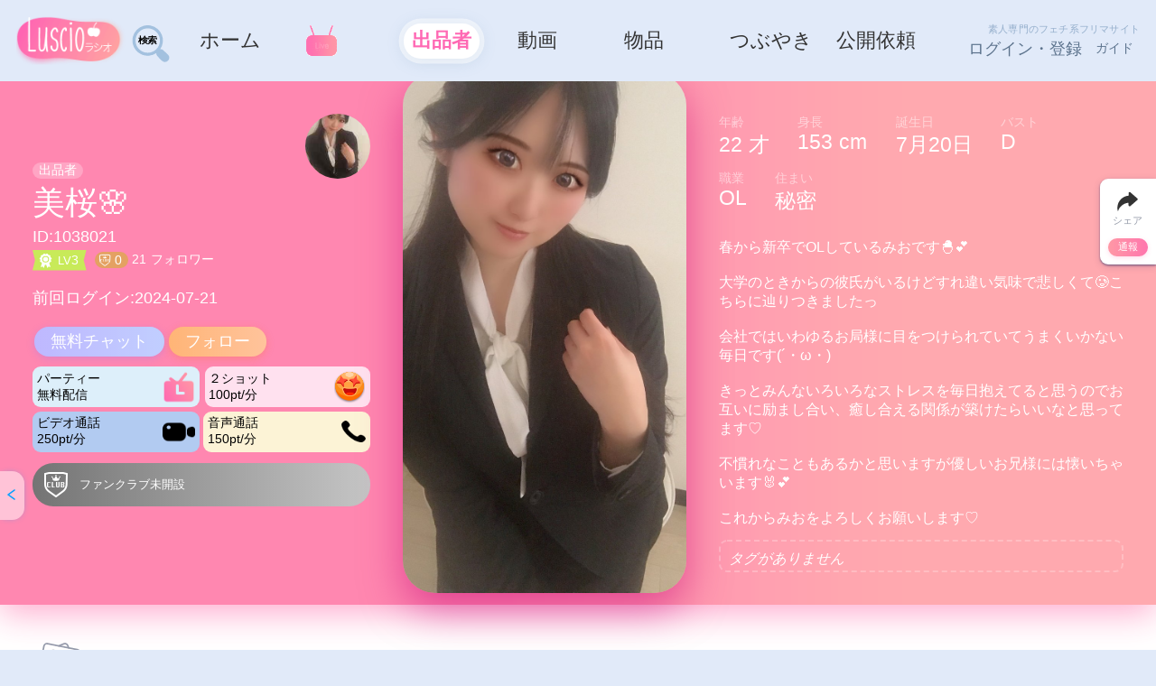

--- FILE ---
content_type: text/html; charset=utf-8
request_url: https://www.luscio.jp/seller/1038021/
body_size: 62696
content:
<!doctype html>
<html data-n-head-ssr lang="ja" data-n-head="lang">
  <head data-n-head="">
    <title data-n-head="true">美桜🌸 - 出品者のプロフィール｜Luscio ラシオ</title><meta data-n-head="true" http-equiv="X-UA-Compatible" content="IE=edge" data-hid="undefined"><meta data-n-head="true" name="viewport" content="width=device-width,initial-scale=1,maximum-scale=2,user-scalable=0,viewport-fit=cover" data-hid="viewport"><meta data-n-head="true" name="format-detection" content="telephone=no" data-hid="format-detection"><meta data-n-head="true" name="apple-mobile-web-app-title" content="ラシオ" data-hid="apple-mobile-web-app-title"><meta data-n-head="true" name="apple-mobile-web-app-capable" content="yes" data-hid="apple-mobile-web-app-capable"><meta data-n-head="true" name="apple-mobile-web-app-status-bar-style" content="none" data-hid="apple-mobile-web-app-status-bar-style"><meta data-n-head="true" charset="utf-8" data-hid="undefined"><meta data-n-head="true" property="og:locale" content="ja_JP" data-hid="og:locale"><meta data-n-head="true" property="og:type" content="website" data-hid="og:type"><meta data-n-head="true" name="twitter:card" content="summary_large_image" data-hid="twitter:card"><meta data-n-head="true" name="twitter:site" content="@lusciojp" data-hid="twitter:site"><meta data-n-head="true" name="twitter:domain" content="www.luscio.jp" data-hid="twitter:domain"><meta data-n-head="true" data-hid="description" name="description" content="Luscio ラシオの出品者美桜🌸のプロフィール詳細です。美桜🌸さんのライブチャット、使用済下着、自撮り画像、エッチな動画をご紹介。"><meta data-n-head="true" data-hid="keywords" name="keywords" content="使用済み下着,しようずみパンツ,ブルセラ,ラシオ,luscio,エロ動画,素人動画,アダルトライブチャット,オナニー動画,無料エロ"><meta data-n-head="true" data-hid="og:title" property="og:title" content="美桜🌸 - 出品者のプロフィール｜Luscio ラシオ"><meta data-n-head="true" data-hid="og:description" property="og:description" content="Luscio ラシオの出品者美桜🌸のプロフィール詳細です。美桜🌸さんのライブチャット、使用済下着、自撮り画像、エッチな動画をご紹介。"><meta data-n-head="true" data-hid="og:image" property="og:image" content="https://storage.googleapis.com/luscio-7a3ec.appspot.com/4/web/jpeg/31ce55c1a336765ba6900be674c40cb9-thumb-512_512.jpeg"><meta data-n-head="true" data-hid="og:url" property="og:url" content="https://www.luscio.jp/seller/1038021"><meta data-n-head="true" name="twitter:card" content="summary_large_image"><meta data-n-head="true" data-hid="twitter:title" name="twitter:title" content="美桜🌸 - 出品者のプロフィール｜Luscio ラシオ"><meta data-n-head="true" data-hid="twitter:description" name="twitter:description" content="Luscio ラシオの出品者美桜🌸のプロフィール詳細です。美桜🌸さんのライブチャット、使用済下着、自撮り画像、エッチな動画をご紹介。"><meta data-n-head="true" data-hid="twitter:image" name="twitter:image" content="https://storage.googleapis.com/luscio-7a3ec.appspot.com/4/web/jpeg/31ce55c1a336765ba6900be674c40cb9-thumb-512_512.jpeg"><link data-n-head="true" rel="apple-touch-icon" sizes="180x180" href="/favicon/apple-icon__180.png"><link data-n-head="true" rel="icon" type="image/png" sizes="32x32" href="/favicon/favicon__32.png"><link data-n-head="true" rel="shortcut icon" type="image/x-icon" href="/favicon/favicon.ico"><link data-n-head="true" rel="canonical" href="https://www.luscio.jp/seller/1038021/"><script data-n-head="true" src="//www.googletagmanager.com/gtag/js?id=G-KC69JY1HHN" defer="true"></script><script data-n-head="true" src="//storage.googleapis.com/luscio-7a3ec.appspot.com/web/js/gtag_G-KC69JY1HHN.js" defer="true"></script><script data-n-head="true" src="//storage.googleapis.com/luscio-7a3ec.appspot.com/web/js/jquery-1.7.2.min.js" defer="true"></script><script data-n-head="true" src="//storage.googleapis.com/luscio-7a3ec.appspot.com/web/js/qrcode.min.js" defer="true"></script><script data-n-head="true" src="//storage.googleapis.com/luscio-7a3ec.appspot.com/web/js/awardRotate.js" defer="true"></script><script data-n-head="true" src="//storage.googleapis.com/luscio-7a3ec.appspot.com/web/js/1916_15377_bb_script_start.js" defer="true"></script><script data-n-head="true" src="//storage.googleapis.com/luscio-7a3ec.appspot.com/web/js/1916_15377_bb_script.js" defer="true"></script><style data-vue-ssr-id="662cad01:0">@charset "UTF-8";.video-js .vjs-big-play-button .vjs-icon-placeholder:before,.video-js .vjs-modal-dialog,.vjs-button>.vjs-icon-placeholder:before,.vjs-modal-dialog .vjs-modal-dialog-content{position:absolute;top:0;left:0;width:100%;height:100%}.video-js .vjs-big-play-button .vjs-icon-placeholder:before,.vjs-button>.vjs-icon-placeholder:before{text-align:center}@font-face{font-family:VideoJS;src:url([data-uri]) format("woff");font-weight:400;font-style:normal}.video-js .vjs-big-play-button .vjs-icon-placeholder:before,.video-js .vjs-play-control .vjs-icon-placeholder,.vjs-icon-play{font-family:VideoJS;font-weight:400;font-style:normal}.video-js .vjs-big-play-button .vjs-icon-placeholder:before,.video-js .vjs-play-control .vjs-icon-placeholder:before,.vjs-icon-play:before{content:"\f101"}.vjs-icon-play-circle{font-family:VideoJS;font-weight:400;font-style:normal}.vjs-icon-play-circle:before{content:"\f102"}.video-js .vjs-play-control.vjs-playing .vjs-icon-placeholder,.vjs-icon-pause{font-family:VideoJS;font-weight:400;font-style:normal}.video-js .vjs-play-control.vjs-playing .vjs-icon-placeholder:before,.vjs-icon-pause:before{content:"\f103"}.video-js .vjs-mute-control.vjs-vol-0 .vjs-icon-placeholder,.vjs-icon-volume-mute{font-family:VideoJS;font-weight:400;font-style:normal}.video-js .vjs-mute-control.vjs-vol-0 .vjs-icon-placeholder:before,.vjs-icon-volume-mute:before{content:"\f104"}.video-js .vjs-mute-control.vjs-vol-1 .vjs-icon-placeholder,.vjs-icon-volume-low{font-family:VideoJS;font-weight:400;font-style:normal}.video-js .vjs-mute-control.vjs-vol-1 .vjs-icon-placeholder:before,.vjs-icon-volume-low:before{content:"\f105"}.video-js .vjs-mute-control.vjs-vol-2 .vjs-icon-placeholder,.vjs-icon-volume-mid{font-family:VideoJS;font-weight:400;font-style:normal}.video-js .vjs-mute-control.vjs-vol-2 .vjs-icon-placeholder:before,.vjs-icon-volume-mid:before{content:"\f106"}.video-js .vjs-mute-control .vjs-icon-placeholder,.vjs-icon-volume-high{font-family:VideoJS;font-weight:400;font-style:normal}.video-js .vjs-mute-control .vjs-icon-placeholder:before,.vjs-icon-volume-high:before{content:"\f107"}.video-js .vjs-fullscreen-control .vjs-icon-placeholder,.vjs-icon-fullscreen-enter{font-family:VideoJS;font-weight:400;font-style:normal}.video-js .vjs-fullscreen-control .vjs-icon-placeholder:before,.vjs-icon-fullscreen-enter:before{content:"\f108"}.video-js.vjs-fullscreen .vjs-fullscreen-control .vjs-icon-placeholder,.vjs-icon-fullscreen-exit{font-family:VideoJS;font-weight:400;font-style:normal}.video-js.vjs-fullscreen .vjs-fullscreen-control .vjs-icon-placeholder:before,.vjs-icon-fullscreen-exit:before{content:"\f109"}.vjs-icon-square{font-family:VideoJS;font-weight:400;font-style:normal}.vjs-icon-square:before{content:"\f10a"}.vjs-icon-spinner{font-family:VideoJS;font-weight:400;font-style:normal}.vjs-icon-spinner:before{content:"\f10b"}.video-js.video-js:lang(en-AU) .vjs-subs-caps-button .vjs-icon-placeholder,.video-js.video-js:lang(en-GB) .vjs-subs-caps-button .vjs-icon-placeholder,.video-js.video-js:lang(en-IE) .vjs-subs-caps-button .vjs-icon-placeholder,.video-js.video-js:lang(en-NZ) .vjs-subs-caps-button .vjs-icon-placeholder,.video-js .vjs-subs-caps-button .vjs-icon-placeholder,.video-js .vjs-subtitles-button .vjs-icon-placeholder,.vjs-icon-subtitles{font-family:VideoJS;font-weight:400;font-style:normal}.video-js.video-js:lang(en-AU) .vjs-subs-caps-button .vjs-icon-placeholder:before,.video-js.video-js:lang(en-GB) .vjs-subs-caps-button .vjs-icon-placeholder:before,.video-js.video-js:lang(en-IE) .vjs-subs-caps-button .vjs-icon-placeholder:before,.video-js.video-js:lang(en-NZ) .vjs-subs-caps-button .vjs-icon-placeholder:before,.video-js .vjs-subs-caps-button .vjs-icon-placeholder:before,.video-js .vjs-subtitles-button .vjs-icon-placeholder:before,.vjs-icon-subtitles:before{content:"\f10c"}.video-js .vjs-captions-button .vjs-icon-placeholder,.video-js:lang(en) .vjs-subs-caps-button .vjs-icon-placeholder,.video-js:lang(fr-CA) .vjs-subs-caps-button .vjs-icon-placeholder,.vjs-icon-captions{font-family:VideoJS;font-weight:400;font-style:normal}.video-js .vjs-captions-button .vjs-icon-placeholder:before,.video-js:lang(en) .vjs-subs-caps-button .vjs-icon-placeholder:before,.video-js:lang(fr-CA) .vjs-subs-caps-button .vjs-icon-placeholder:before,.vjs-icon-captions:before{content:"\f10d"}.video-js .vjs-chapters-button .vjs-icon-placeholder,.vjs-icon-chapters{font-family:VideoJS;font-weight:400;font-style:normal}.video-js .vjs-chapters-button .vjs-icon-placeholder:before,.vjs-icon-chapters:before{content:"\f10e"}.vjs-icon-share{font-family:VideoJS;font-weight:400;font-style:normal}.vjs-icon-share:before{content:"\f10f"}.vjs-icon-cog{font-family:VideoJS;font-weight:400;font-style:normal}.vjs-icon-cog:before{content:"\f110"}.video-js .vjs-play-progress,.video-js .vjs-volume-level,.vjs-icon-circle,.vjs-seek-to-live-control .vjs-icon-placeholder{font-family:VideoJS;font-weight:400;font-style:normal}.video-js .vjs-play-progress:before,.video-js .vjs-volume-level:before,.vjs-icon-circle:before,.vjs-seek-to-live-control .vjs-icon-placeholder:before{content:"\f111"}.vjs-icon-circle-outline{font-family:VideoJS;font-weight:400;font-style:normal}.vjs-icon-circle-outline:before{content:"\f112"}.vjs-icon-circle-inner-circle{font-family:VideoJS;font-weight:400;font-style:normal}.vjs-icon-circle-inner-circle:before{content:"\f113"}.vjs-icon-hd{font-family:VideoJS;font-weight:400;font-style:normal}.vjs-icon-hd:before{content:"\f114"}.video-js .vjs-control.vjs-close-button .vjs-icon-placeholder,.vjs-icon-cancel{font-family:VideoJS;font-weight:400;font-style:normal}.video-js .vjs-control.vjs-close-button .vjs-icon-placeholder:before,.vjs-icon-cancel:before{content:"\f115"}.video-js .vjs-play-control.vjs-ended .vjs-icon-placeholder,.vjs-icon-replay{font-family:VideoJS;font-weight:400;font-style:normal}.video-js .vjs-play-control.vjs-ended .vjs-icon-placeholder:before,.vjs-icon-replay:before{content:"\f116"}.vjs-icon-facebook{font-family:VideoJS;font-weight:400;font-style:normal}.vjs-icon-facebook:before{content:"\f117"}.vjs-icon-gplus{font-family:VideoJS;font-weight:400;font-style:normal}.vjs-icon-gplus:before{content:"\f118"}.vjs-icon-linkedin{font-family:VideoJS;font-weight:400;font-style:normal}.vjs-icon-linkedin:before{content:"\f119"}.vjs-icon-twitter{font-family:VideoJS;font-weight:400;font-style:normal}.vjs-icon-twitter:before{content:"\f11a"}.vjs-icon-tumblr{font-family:VideoJS;font-weight:400;font-style:normal}.vjs-icon-tumblr:before{content:"\f11b"}.vjs-icon-pinterest{font-family:VideoJS;font-weight:400;font-style:normal}.vjs-icon-pinterest:before{content:"\f11c"}.video-js .vjs-descriptions-button .vjs-icon-placeholder,.vjs-icon-audio-description{font-family:VideoJS;font-weight:400;font-style:normal}.video-js .vjs-descriptions-button .vjs-icon-placeholder:before,.vjs-icon-audio-description:before{content:"\f11d"}.video-js .vjs-audio-button .vjs-icon-placeholder,.vjs-icon-audio{font-family:VideoJS;font-weight:400;font-style:normal}.video-js .vjs-audio-button .vjs-icon-placeholder:before,.vjs-icon-audio:before{content:"\f11e"}.vjs-icon-next-item{font-family:VideoJS;font-weight:400;font-style:normal}.vjs-icon-next-item:before{content:"\f11f"}.vjs-icon-previous-item{font-family:VideoJS;font-weight:400;font-style:normal}.vjs-icon-previous-item:before{content:"\f120"}.video-js .vjs-picture-in-picture-control .vjs-icon-placeholder,.vjs-icon-picture-in-picture-enter{font-family:VideoJS;font-weight:400;font-style:normal}.video-js .vjs-picture-in-picture-control .vjs-icon-placeholder:before,.vjs-icon-picture-in-picture-enter:before{content:"\f121"}.video-js.vjs-picture-in-picture .vjs-picture-in-picture-control .vjs-icon-placeholder,.vjs-icon-picture-in-picture-exit{font-family:VideoJS;font-weight:400;font-style:normal}.video-js.vjs-picture-in-picture .vjs-picture-in-picture-control .vjs-icon-placeholder:before,.vjs-icon-picture-in-picture-exit:before{content:"\f122"}.video-js{display:block;vertical-align:top;box-sizing:border-box;color:#fff;background-color:#000;position:relative;padding:0;font-size:10px;line-height:1;font-weight:400;font-style:normal;font-family:Arial,Helvetica,sans-serif;word-break:normal}.video-js:-moz-full-screen{position:absolute}.video-js:-webkit-full-screen{width:100%!important;height:100%!important}.video-js[tabindex="-1"]{outline:none}.video-js *,.video-js :after,.video-js :before{box-sizing:inherit}.video-js ul{font-family:inherit;font-size:inherit;line-height:inherit;list-style-position:outside;margin:0}.video-js.vjs-4-3,.video-js.vjs-16-9,.video-js.vjs-fluid{width:100%;max-width:100%;height:0}.video-js.vjs-16-9{padding-top:56.25%}.video-js.vjs-4-3{padding-top:75%}.video-js.vjs-fill,.video-js .vjs-tech{width:100%;height:100%}.video-js .vjs-tech{position:absolute;top:0;left:0}body.vjs-full-window{padding:0;margin:0;height:100%}.vjs-full-window .video-js.vjs-fullscreen{position:fixed;overflow:hidden;z-index:1000;left:0;top:0;bottom:0;right:0}.video-js.vjs-fullscreen:not(.vjs-ios-native-fs){width:100%!important;height:100%!important;padding-top:0!important}.video-js.vjs-fullscreen.vjs-user-inactive{cursor:none}.vjs-hidden{display:none!important}.vjs-disabled{opacity:.5;cursor:default}.video-js .vjs-offscreen{height:1px;left:-9999px;position:absolute;top:0;width:1px}.vjs-lock-showing{display:block!important;opacity:1;visibility:visible}.vjs-no-js{padding:20px;color:#fff;background-color:#000;font-size:18px;font-family:Arial,Helvetica,sans-serif;text-align:center;width:300px;height:150px;margin:0 auto}.vjs-no-js a,.vjs-no-js a:visited{color:#66a8cc}.video-js .vjs-big-play-button{font-size:3em;line-height:1.5em;height:1.63332em;width:3em;display:block;position:absolute;top:10px;left:10px;padding:0;cursor:pointer;opacity:1;border:.06666em solid #fff;background-color:#2b333f;background-color:rgba(43,51,63,.7);border-radius:.3em;transition:all .4s}.vjs-big-play-centered .vjs-big-play-button{top:50%;left:50%;margin-top:-.81666em;margin-left:-1.5em}.video-js .vjs-big-play-button:focus,.video-js:hover .vjs-big-play-button{border-color:#fff;background-color:#73859f;background-color:rgba(115,133,159,.5);transition:all 0s}.vjs-controls-disabled .vjs-big-play-button,.vjs-error .vjs-big-play-button,.vjs-has-started .vjs-big-play-button,.vjs-using-native-controls .vjs-big-play-button{display:none}.vjs-has-started.vjs-paused.vjs-show-big-play-button-on-pause .vjs-big-play-button{display:block}.video-js button{background:none;border:none;color:inherit;display:inline-block;font-size:inherit;line-height:inherit;text-transform:none;text-decoration:none;transition:none;-webkit-appearance:none;-moz-appearance:none;appearance:none}.vjs-control .vjs-button{width:100%;height:100%}.video-js .vjs-control.vjs-close-button{cursor:pointer;height:3em;position:absolute;right:0;top:.5em;z-index:2}.video-js .vjs-modal-dialog{background:rgba(0,0,0,.8);background:linear-gradient(180deg,rgba(0,0,0,.8),hsla(0,0%,100%,0));overflow:auto}.video-js .vjs-modal-dialog>*{box-sizing:border-box}.vjs-modal-dialog .vjs-modal-dialog-content{font-size:1.2em;line-height:1.5;padding:20px 24px;z-index:1}.vjs-menu-button{cursor:pointer}.vjs-menu-button.vjs-disabled{cursor:default}.vjs-workinghover .vjs-menu-button.vjs-disabled:hover .vjs-menu{display:none}.vjs-menu .vjs-menu-content{display:block;padding:0;margin:0;font-family:Arial,Helvetica,sans-serif;overflow:auto}.vjs-menu .vjs-menu-content>*{box-sizing:border-box}.vjs-scrubbing .vjs-control.vjs-menu-button:hover .vjs-menu{display:none}.vjs-menu li{list-style:none;margin:0;padding:.2em 0;line-height:1.4em;font-size:1.2em;text-align:center;text-transform:lowercase}.js-focus-visible .vjs-menu li.vjs-menu-item:hover,.vjs-menu li.vjs-menu-item:focus,.vjs-menu li.vjs-menu-item:hover{background-color:#73859f;background-color:rgba(115,133,159,.5)}.js-focus-visible .vjs-menu li.vjs-selected:hover,.vjs-menu li.vjs-selected,.vjs-menu li.vjs-selected:focus,.vjs-menu li.vjs-selected:hover{background-color:#fff;color:#2b333f}.vjs-menu li.vjs-menu-title{text-align:center;text-transform:uppercase;font-size:1em;line-height:2em;padding:0;margin:0 0 .3em;font-weight:700;cursor:default}.vjs-menu-button-popup .vjs-menu{display:none;position:absolute;bottom:0;width:10em;left:-3em;height:0;margin-bottom:1.5em;border-top-color:rgba(43,51,63,.7)}.vjs-menu-button-popup .vjs-menu .vjs-menu-content{background-color:#2b333f;background-color:rgba(43,51,63,.7);position:absolute;width:100%;bottom:1.5em;max-height:15em}.vjs-layout-tiny .vjs-menu-button-popup .vjs-menu .vjs-menu-content,.vjs-layout-x-small .vjs-menu-button-popup .vjs-menu .vjs-menu-content{max-height:5em}.vjs-layout-small .vjs-menu-button-popup .vjs-menu .vjs-menu-content{max-height:10em}.vjs-layout-medium .vjs-menu-button-popup .vjs-menu .vjs-menu-content{max-height:14em}.vjs-layout-huge .vjs-menu-button-popup .vjs-menu .vjs-menu-content,.vjs-layout-large .vjs-menu-button-popup .vjs-menu .vjs-menu-content,.vjs-layout-x-large .vjs-menu-button-popup .vjs-menu .vjs-menu-content{max-height:25em}.vjs-menu-button-popup .vjs-menu.vjs-lock-showing,.vjs-workinghover .vjs-menu-button-popup.vjs-hover .vjs-menu{display:block}.video-js .vjs-menu-button-inline{transition:all .4s;overflow:hidden}.video-js .vjs-menu-button-inline:before{width:2.222222222em}.video-js .vjs-menu-button-inline.vjs-slider-active,.video-js .vjs-menu-button-inline:focus,.video-js .vjs-menu-button-inline:hover,.video-js.vjs-no-flex .vjs-menu-button-inline{width:12em}.vjs-menu-button-inline .vjs-menu{opacity:0;height:100%;width:auto;position:absolute;left:4em;top:0;padding:0;margin:0;transition:all .4s}.vjs-menu-button-inline.vjs-slider-active .vjs-menu,.vjs-menu-button-inline:focus .vjs-menu,.vjs-menu-button-inline:hover .vjs-menu{display:block;opacity:1}.vjs-no-flex .vjs-menu-button-inline .vjs-menu{display:block;opacity:1;position:relative;width:auto}.vjs-no-flex .vjs-menu-button-inline.vjs-slider-active .vjs-menu,.vjs-no-flex .vjs-menu-button-inline:focus .vjs-menu,.vjs-no-flex .vjs-menu-button-inline:hover .vjs-menu{width:auto}.vjs-menu-button-inline .vjs-menu-content{width:auto;height:100%;margin:0;overflow:hidden}.video-js .vjs-control-bar{display:none;width:100%;position:absolute;bottom:0;left:0;right:0;height:3em;background-color:#2b333f;background-color:rgba(43,51,63,.7)}.vjs-has-started .vjs-control-bar{display:flex;visibility:visible;opacity:1;transition:visibility .1s,opacity .1s}.vjs-has-started.vjs-user-inactive.vjs-playing .vjs-control-bar{visibility:visible;opacity:0;transition:visibility 1s,opacity 1s}.vjs-controls-disabled .vjs-control-bar,.vjs-error .vjs-control-bar,.vjs-using-native-controls .vjs-control-bar{display:none!important}.vjs-audio.vjs-has-started.vjs-user-inactive.vjs-playing .vjs-control-bar{opacity:1;visibility:visible}.vjs-has-started.vjs-no-flex .vjs-control-bar{display:table}.video-js .vjs-control{position:relative;text-align:center;margin:0;padding:0;height:100%;width:4em;flex:none}.vjs-button>.vjs-icon-placeholder:before{font-size:1.8em;line-height:1.67}.video-js .vjs-control:focus,.video-js .vjs-control:focus:before,.video-js .vjs-control:hover:before{text-shadow:0 0 1em #fff}.video-js .vjs-control-text{border:0;clip:rect(0 0 0 0);height:1px;overflow:hidden;padding:0;position:absolute;width:1px}.vjs-no-flex .vjs-control{display:table-cell;vertical-align:middle}.video-js .vjs-custom-control-spacer{display:none}.video-js .vjs-progress-control{cursor:pointer;flex:auto;display:flex;align-items:center;min-width:4em;touch-action:none}.video-js .vjs-progress-control.disabled{cursor:default}.vjs-live .vjs-progress-control{display:none}.vjs-liveui .vjs-progress-control{display:flex;align-items:center}.vjs-no-flex .vjs-progress-control{width:auto}.video-js .vjs-progress-holder{flex:auto;transition:all .2s;height:.3em}.video-js .vjs-progress-control .vjs-progress-holder{margin:0 10px}.video-js .vjs-progress-control:hover .vjs-progress-holder{font-size:1.6666666667em}.video-js .vjs-progress-control:hover .vjs-progress-holder.disabled{font-size:1em}.video-js .vjs-progress-holder .vjs-load-progress,.video-js .vjs-progress-holder .vjs-load-progress div,.video-js .vjs-progress-holder .vjs-play-progress{position:absolute;display:block;height:100%;margin:0;padding:0;width:0}.video-js .vjs-play-progress{background-color:#fff}.video-js .vjs-play-progress:before{font-size:.9em;position:absolute;right:-.5em;top:-.3333333333em;z-index:1}.video-js .vjs-load-progress{background:rgba(115,133,159,.5)}.video-js .vjs-load-progress div{background:rgba(115,133,159,.75)}.video-js .vjs-time-tooltip{background-color:#fff;background-color:hsla(0,0%,100%,.8);border-radius:.3em;color:#000;float:right;font-family:Arial,Helvetica,sans-serif;font-size:1em;padding:6px 8px 8px;pointer-events:none;position:absolute;top:-3.4em;visibility:hidden;z-index:1}.video-js .vjs-progress-holder:focus .vjs-time-tooltip{display:none}.video-js .vjs-progress-control:hover .vjs-progress-holder:focus .vjs-time-tooltip,.video-js .vjs-progress-control:hover .vjs-time-tooltip{display:block;font-size:.6em;visibility:visible}.video-js .vjs-progress-control.disabled:hover .vjs-time-tooltip{font-size:1em}.video-js .vjs-progress-control .vjs-mouse-display{display:none;position:absolute;width:1px;height:100%;background-color:#000;z-index:1}.vjs-no-flex .vjs-progress-control .vjs-mouse-display{z-index:0}.video-js .vjs-progress-control:hover .vjs-mouse-display{display:block}.video-js.vjs-user-inactive .vjs-progress-control .vjs-mouse-display{visibility:hidden;opacity:0;transition:visibility 1s,opacity 1s}.video-js.vjs-user-inactive.vjs-no-flex .vjs-progress-control .vjs-mouse-display{display:none}.vjs-mouse-display .vjs-time-tooltip{color:#fff;background-color:#000;background-color:rgba(0,0,0,.8)}.video-js .vjs-slider{position:relative;cursor:pointer;padding:0;margin:0 .45em;-webkit-touch-callout:none;-webkit-user-select:none;-moz-user-select:none;-ms-user-select:none;user-select:none;background-color:#73859f;background-color:rgba(115,133,159,.5)}.video-js .vjs-slider.disabled{cursor:default}.video-js .vjs-slider:focus{text-shadow:0 0 1em #fff;box-shadow:0 0 1em #fff}.video-js .vjs-mute-control{cursor:pointer;flex:none}.video-js .vjs-volume-control{cursor:pointer;margin-right:1em;display:flex}.video-js .vjs-volume-control.vjs-volume-horizontal{width:5em}.video-js .vjs-volume-panel .vjs-volume-control{visibility:visible;opacity:0;width:1px;height:1px;margin-left:-1px}.video-js .vjs-volume-panel{transition:width 1s}.video-js .vjs-volume-panel.vjs-hover .vjs-mute-control~.vjs-volume-control,.video-js .vjs-volume-panel.vjs-hover .vjs-volume-control,.video-js .vjs-volume-panel .vjs-volume-control.vjs-slider-active,.video-js .vjs-volume-panel .vjs-volume-control:active,.video-js .vjs-volume-panel:active .vjs-volume-control,.video-js .vjs-volume-panel:focus .vjs-volume-control{visibility:visible;opacity:1;position:relative;transition:visibility .1s,opacity .1s,height .1s,width .1s,left 0s,top 0s}.video-js .vjs-volume-panel.vjs-hover .vjs-mute-control~.vjs-volume-control.vjs-volume-horizontal,.video-js .vjs-volume-panel.vjs-hover .vjs-volume-control.vjs-volume-horizontal,.video-js .vjs-volume-panel .vjs-volume-control.vjs-slider-active.vjs-volume-horizontal,.video-js .vjs-volume-panel .vjs-volume-control:active.vjs-volume-horizontal,.video-js .vjs-volume-panel:active .vjs-volume-control.vjs-volume-horizontal,.video-js .vjs-volume-panel:focus .vjs-volume-control.vjs-volume-horizontal{width:5em;height:3em;margin-right:0}.video-js .vjs-volume-panel.vjs-hover .vjs-mute-control~.vjs-volume-control.vjs-volume-vertical,.video-js .vjs-volume-panel.vjs-hover .vjs-volume-control.vjs-volume-vertical,.video-js .vjs-volume-panel .vjs-volume-control.vjs-slider-active.vjs-volume-vertical,.video-js .vjs-volume-panel .vjs-volume-control:active.vjs-volume-vertical,.video-js .vjs-volume-panel:active .vjs-volume-control.vjs-volume-vertical,.video-js .vjs-volume-panel:focus .vjs-volume-control.vjs-volume-vertical{left:-3.5em;transition:left 0s}.video-js .vjs-volume-panel.vjs-volume-panel-horizontal.vjs-hover,.video-js .vjs-volume-panel.vjs-volume-panel-horizontal.vjs-slider-active,.video-js .vjs-volume-panel.vjs-volume-panel-horizontal:active{width:10em;transition:width .1s}.video-js .vjs-volume-panel.vjs-volume-panel-horizontal.vjs-mute-toggle-only{width:4em}.video-js .vjs-volume-panel .vjs-volume-control.vjs-volume-vertical{height:8em;width:3em;left:-3000em;transition:visibility 1s,opacity 1s,height 1s 1s,width 1s 1s,left 1s 1s,top 1s 1s}.video-js .vjs-volume-panel .vjs-volume-control.vjs-volume-horizontal{transition:visibility 1s,opacity 1s,height 1s 1s,width 1s,left 1s 1s,top 1s 1s}.video-js.vjs-no-flex .vjs-volume-panel .vjs-volume-control.vjs-volume-horizontal{width:5em;height:3em;visibility:visible;opacity:1;position:relative;transition:none}.video-js.vjs-no-flex .vjs-volume-control.vjs-volume-vertical,.video-js.vjs-no-flex .vjs-volume-panel .vjs-volume-control.vjs-volume-vertical{position:absolute;bottom:3em;left:.5em}.video-js .vjs-volume-panel{display:flex}.video-js .vjs-volume-bar{margin:1.35em .45em}.vjs-volume-bar.vjs-slider-horizontal{width:5em;height:.3em}.vjs-volume-bar.vjs-slider-vertical{width:.3em;height:5em;margin:1.35em auto}.video-js .vjs-volume-level{position:absolute;bottom:0;left:0;background-color:#fff}.video-js .vjs-volume-level:before{position:absolute;font-size:.9em}.vjs-slider-vertical .vjs-volume-level{width:.3em}.vjs-slider-vertical .vjs-volume-level:before{top:-.5em;left:-.3em}.vjs-slider-horizontal .vjs-volume-level{height:.3em}.vjs-slider-horizontal .vjs-volume-level:before{top:-.3em;right:-.5em}.video-js .vjs-volume-panel.vjs-volume-panel-vertical{width:4em}.vjs-volume-bar.vjs-slider-vertical .vjs-volume-level{height:100%}.vjs-volume-bar.vjs-slider-horizontal .vjs-volume-level{width:100%}.video-js .vjs-volume-vertical{width:3em;height:8em;bottom:8em;background-color:#2b333f;background-color:rgba(43,51,63,.7)}.video-js .vjs-volume-horizontal .vjs-menu{left:-2em}.vjs-poster{display:inline-block;vertical-align:middle;background-repeat:no-repeat;background-position:50% 50%;background-size:contain;background-color:#000;cursor:pointer;margin:0;padding:0;position:absolute;top:0;right:0;bottom:0;left:0;height:100%}.vjs-has-started .vjs-poster{display:none}.vjs-audio.vjs-has-started .vjs-poster{display:block}.vjs-using-native-controls .vjs-poster{display:none}.video-js .vjs-live-control{display:flex;align-items:flex-start;flex:auto;font-size:1em;line-height:3em}.vjs-no-flex .vjs-live-control{display:table-cell;width:auto;text-align:left}.video-js.vjs-liveui .vjs-live-control,.video-js:not(.vjs-live) .vjs-live-control{display:none}.video-js .vjs-seek-to-live-control{cursor:pointer;flex:none;display:inline-flex;height:100%;padding-left:.5em;padding-right:.5em;font-size:1em;line-height:3em;width:auto;min-width:4em}.vjs-no-flex .vjs-seek-to-live-control{display:table-cell;width:auto;text-align:left}.video-js.vjs-live:not(.vjs-liveui) .vjs-seek-to-live-control,.video-js:not(.vjs-live) .vjs-seek-to-live-control{display:none}.vjs-seek-to-live-control.vjs-control.vjs-at-live-edge{cursor:auto}.vjs-seek-to-live-control .vjs-icon-placeholder{margin-right:.5em;color:#888}.vjs-seek-to-live-control.vjs-control.vjs-at-live-edge .vjs-icon-placeholder{color:red}.video-js .vjs-time-control{flex:none;font-size:1em;line-height:3em;min-width:2em;width:auto;padding-left:1em;padding-right:1em}.video-js .vjs-current-time,.video-js .vjs-duration,.vjs-live .vjs-time-control,.vjs-no-flex .vjs-current-time,.vjs-no-flex .vjs-duration{display:none}.vjs-time-divider{display:none;line-height:3em}.vjs-live .vjs-time-divider{display:none}.video-js .vjs-play-control{cursor:pointer}.video-js .vjs-play-control .vjs-icon-placeholder{flex:none}.vjs-text-track-display{position:absolute;bottom:3em;left:0;right:0;top:0;pointer-events:none}.video-js.vjs-user-inactive.vjs-playing .vjs-text-track-display{bottom:1em}.video-js .vjs-text-track{font-size:1.4em;text-align:center;margin-bottom:.1em}.vjs-subtitles{color:#fff}.vjs-captions{color:#fc6}.vjs-tt-cue{display:block}video::-webkit-media-text-track-display{transform:translateY(-3em)}.video-js.vjs-user-inactive.vjs-playing video::-webkit-media-text-track-display{transform:translateY(-1.5em)}.video-js .vjs-fullscreen-control,.video-js .vjs-picture-in-picture-control{cursor:pointer;flex:none}.vjs-playback-rate .vjs-playback-rate-value,.vjs-playback-rate>.vjs-menu-button{position:absolute;top:0;left:0;width:100%;height:100%}.vjs-playback-rate .vjs-playback-rate-value{pointer-events:none;font-size:1.5em;line-height:2;text-align:center}.vjs-playback-rate .vjs-menu{width:4em;left:0}.vjs-error .vjs-error-display .vjs-modal-dialog-content{font-size:1.4em;text-align:center}.vjs-error .vjs-error-display:before{color:#fff;content:"X";font-family:Arial,Helvetica,sans-serif;font-size:4em;left:0;line-height:1;margin-top:-.5em;position:absolute;text-shadow:.05em .05em .1em #000;text-align:center;top:50%;vertical-align:middle;width:100%}.vjs-loading-spinner{display:none;position:absolute;top:50%;left:50%;margin:-25px 0 0 -25px;opacity:.85;text-align:left;border:6px solid rgba(43,51,63,.7);box-sizing:border-box;background-clip:padding-box;width:50px;height:50px;border-radius:25px;visibility:hidden}.vjs-seeking .vjs-loading-spinner,.vjs-waiting .vjs-loading-spinner{display:block;-webkit-animation:vjs-spinner-show 0s linear .3s forwards;animation:vjs-spinner-show 0s linear .3s forwards}.vjs-loading-spinner:after,.vjs-loading-spinner:before{content:"";position:absolute;margin:-6px;box-sizing:inherit;width:inherit;height:inherit;border-radius:inherit;opacity:1;border:inherit;border-color:#fff transparent transparent}.vjs-seeking .vjs-loading-spinner:after,.vjs-seeking .vjs-loading-spinner:before,.vjs-waiting .vjs-loading-spinner:after,.vjs-waiting .vjs-loading-spinner:before{-webkit-animation:vjs-spinner-spin 1.1s cubic-bezier(.6,.2,0,.8) infinite,vjs-spinner-fade 1.1s linear infinite;animation:vjs-spinner-spin 1.1s cubic-bezier(.6,.2,0,.8) infinite,vjs-spinner-fade 1.1s linear infinite}.vjs-seeking .vjs-loading-spinner:before,.vjs-waiting .vjs-loading-spinner:before{border-top-color:#fff}.vjs-seeking .vjs-loading-spinner:after,.vjs-waiting .vjs-loading-spinner:after{border-top-color:#fff;-webkit-animation-delay:.44s;animation-delay:.44s}@keyframes vjs-spinner-show{to{visibility:visible}}@-webkit-keyframes vjs-spinner-show{to{visibility:visible}}@keyframes vjs-spinner-spin{to{transform:rotate(1turn)}}@-webkit-keyframes vjs-spinner-spin{to{-webkit-transform:rotate(1turn)}}@keyframes vjs-spinner-fade{0%{border-top-color:#73859f}20%{border-top-color:#73859f}35%{border-top-color:#fff}60%{border-top-color:#73859f}to{border-top-color:#73859f}}@-webkit-keyframes vjs-spinner-fade{0%{border-top-color:#73859f}20%{border-top-color:#73859f}35%{border-top-color:#fff}60%{border-top-color:#73859f}to{border-top-color:#73859f}}.vjs-chapters-button .vjs-menu ul{width:24em}.video-js .vjs-subs-caps-button+.vjs-menu .vjs-captions-menu-item .vjs-menu-item-text .vjs-icon-placeholder{vertical-align:middle;display:inline-block;margin-bottom:-.1em}.video-js .vjs-subs-caps-button+.vjs-menu .vjs-captions-menu-item .vjs-menu-item-text .vjs-icon-placeholder:before{font-family:VideoJS;content:"";font-size:1.5em;line-height:inherit}.video-js .vjs-audio-button+.vjs-menu .vjs-main-desc-menu-item .vjs-menu-item-text .vjs-icon-placeholder{vertical-align:middle;display:inline-block;margin-bottom:-.1em}.video-js .vjs-audio-button+.vjs-menu .vjs-main-desc-menu-item .vjs-menu-item-text .vjs-icon-placeholder:before{font-family:VideoJS;content:" ";font-size:1.5em;line-height:inherit}.video-js:not(.vjs-fullscreen).vjs-layout-small .vjs-audio-button,.video-js:not(.vjs-fullscreen).vjs-layout-small .vjs-captions-button,.video-js:not(.vjs-fullscreen).vjs-layout-small .vjs-chapters-button,.video-js:not(.vjs-fullscreen).vjs-layout-small .vjs-current-time,.video-js:not(.vjs-fullscreen).vjs-layout-small .vjs-descriptions-button,.video-js:not(.vjs-fullscreen).vjs-layout-small .vjs-duration,.video-js:not(.vjs-fullscreen).vjs-layout-small .vjs-playback-rate,.video-js:not(.vjs-fullscreen).vjs-layout-small .vjs-remaining-time,.video-js:not(.vjs-fullscreen).vjs-layout-small .vjs-subtitles-button,.video-js:not(.vjs-fullscreen).vjs-layout-small .vjs-time-divider,.video-js:not(.vjs-fullscreen).vjs-layout-small .vjs-volume-control,.video-js:not(.vjs-fullscreen).vjs-layout-tiny .vjs-audio-button,.video-js:not(.vjs-fullscreen).vjs-layout-tiny .vjs-captions-button,.video-js:not(.vjs-fullscreen).vjs-layout-tiny .vjs-chapters-button,.video-js:not(.vjs-fullscreen).vjs-layout-tiny .vjs-current-time,.video-js:not(.vjs-fullscreen).vjs-layout-tiny .vjs-descriptions-button,.video-js:not(.vjs-fullscreen).vjs-layout-tiny .vjs-duration,.video-js:not(.vjs-fullscreen).vjs-layout-tiny .vjs-playback-rate,.video-js:not(.vjs-fullscreen).vjs-layout-tiny .vjs-remaining-time,.video-js:not(.vjs-fullscreen).vjs-layout-tiny .vjs-subtitles-button,.video-js:not(.vjs-fullscreen).vjs-layout-tiny .vjs-time-divider,.video-js:not(.vjs-fullscreen).vjs-layout-tiny .vjs-volume-control,.video-js:not(.vjs-fullscreen).vjs-layout-x-small .vjs-audio-button,.video-js:not(.vjs-fullscreen).vjs-layout-x-small .vjs-captions-button,.video-js:not(.vjs-fullscreen).vjs-layout-x-small .vjs-chapters-button,.video-js:not(.vjs-fullscreen).vjs-layout-x-small .vjs-current-time,.video-js:not(.vjs-fullscreen).vjs-layout-x-small .vjs-descriptions-button,.video-js:not(.vjs-fullscreen).vjs-layout-x-small .vjs-duration,.video-js:not(.vjs-fullscreen).vjs-layout-x-small .vjs-playback-rate,.video-js:not(.vjs-fullscreen).vjs-layout-x-small .vjs-remaining-time,.video-js:not(.vjs-fullscreen).vjs-layout-x-small .vjs-subtitles-button,.video-js:not(.vjs-fullscreen).vjs-layout-x-small .vjs-time-divider,.video-js:not(.vjs-fullscreen).vjs-layout-x-small .vjs-volume-control{display:none}.video-js:not(.vjs-fullscreen).vjs-layout-small .vjs-volume-panel.vjs-volume-panel-horizontal.vjs-slider-active,.video-js:not(.vjs-fullscreen).vjs-layout-small .vjs-volume-panel.vjs-volume-panel-horizontal:active,.video-js:not(.vjs-fullscreen).vjs-layout-small .vjs-volume-panel.vjs-volume-panel-horizontal:hover,.video-js:not(.vjs-fullscreen).vjs-layout-tiny .vjs-volume-panel.vjs-volume-panel-horizontal.vjs-slider-active,.video-js:not(.vjs-fullscreen).vjs-layout-tiny .vjs-volume-panel.vjs-volume-panel-horizontal:active,.video-js:not(.vjs-fullscreen).vjs-layout-tiny .vjs-volume-panel.vjs-volume-panel-horizontal:hover,.video-js:not(.vjs-fullscreen).vjs-layout-x-small .vjs-volume-panel.vjs-volume-panel-horizontal.vjs-slider-active,.video-js:not(.vjs-fullscreen).vjs-layout-x-small .vjs-volume-panel.vjs-volume-panel-horizontal:active,.video-js:not(.vjs-fullscreen).vjs-layout-x-small .vjs-volume-panel.vjs-volume-panel-horizontal:hover{width:auto}.video-js:not(.vjs-fullscreen).vjs-layout-tiny .vjs-subs-caps-button,.video-js:not(.vjs-fullscreen).vjs-layout-x-small:not(.vjs-live) .vjs-subs-caps-button,.video-js:not(.vjs-fullscreen).vjs-layout-x-small:not(.vjs-liveui) .vjs-subs-caps-button{display:none}.video-js:not(.vjs-fullscreen).vjs-layout-tiny .vjs-custom-control-spacer,.video-js:not(.vjs-fullscreen).vjs-layout-x-small.vjs-liveui .vjs-custom-control-spacer{flex:auto;display:block}.video-js:not(.vjs-fullscreen).vjs-layout-tiny.vjs-no-flex .vjs-custom-control-spacer,.video-js:not(.vjs-fullscreen).vjs-layout-x-small.vjs-liveui.vjs-no-flex .vjs-custom-control-spacer{width:auto}.video-js:not(.vjs-fullscreen).vjs-layout-tiny .vjs-progress-control,.video-js:not(.vjs-fullscreen).vjs-layout-x-small.vjs-liveui .vjs-progress-control{display:none}.vjs-modal-dialog.vjs-text-track-settings{background-color:#2b333f;background-color:rgba(43,51,63,.75);color:#fff;height:70%}.vjs-text-track-settings .vjs-modal-dialog-content{display:table}.vjs-text-track-settings .vjs-track-settings-colors,.vjs-text-track-settings .vjs-track-settings-controls,.vjs-text-track-settings .vjs-track-settings-font{display:table-cell}.vjs-text-track-settings .vjs-track-settings-controls{text-align:right;vertical-align:bottom}@supports (display:grid){.vjs-text-track-settings .vjs-modal-dialog-content{display:grid;grid-template-columns:1fr 1fr;grid-template-rows:1fr;padding:20px 24px 0}.vjs-track-settings-controls .vjs-default-button{margin-bottom:20px}.vjs-text-track-settings .vjs-track-settings-controls{grid-column:1/-1}.vjs-layout-small .vjs-text-track-settings .vjs-modal-dialog-content,.vjs-layout-tiny .vjs-text-track-settings .vjs-modal-dialog-content,.vjs-layout-x-small .vjs-text-track-settings .vjs-modal-dialog-content{grid-template-columns:1fr}}.vjs-track-setting>select{margin-right:1em;margin-bottom:.5em}.vjs-text-track-settings fieldset{margin:5px;padding:3px;border:none}.vjs-text-track-settings fieldset span{display:inline-block}.vjs-text-track-settings fieldset span>select{max-width:7.3em}.vjs-text-track-settings legend{color:#fff;margin:0 0 5px}.vjs-text-track-settings .vjs-label{position:absolute;clip:rect(1px 1px 1px 1px);clip:rect(1px,1px,1px,1px);display:block;margin:0 0 5px;padding:0;border:0;height:1px;width:1px;overflow:hidden}.vjs-track-settings-controls button:active,.vjs-track-settings-controls button:focus{outline-style:solid;outline-width:medium;background-image:linear-gradient(0deg,#fff 88%,#73859f)}.vjs-track-settings-controls button:hover{color:rgba(43,51,63,.75)}.vjs-track-settings-controls button{background-color:#fff;background-image:linear-gradient(-180deg,#fff 88%,#73859f);color:#2b333f;cursor:pointer;border-radius:2px}.vjs-track-settings-controls .vjs-default-button{margin-right:1em}@media print{.video-js>:not(.vjs-tech):not(.vjs-poster){visibility:hidden}}.vjs-resize-manager{position:absolute;top:0;left:0;width:100%;height:100%;border:none;z-index:-1000}.js-focus-visible .video-js :focus:not(.focus-visible),.video-js .vjs-menu :focus:not(.focus-visible),.video-js .vjs-menu :focus:not(:focus-visible),.video-js :focus:not(.focus-visible),.video-js :focus:not(:focus-visible){outline:none;background:none}</style><style data-vue-ssr-id="27aaad59:0">.animated{-webkit-animation-duration:1s;animation-duration:1s;-webkit-animation-fill-mode:both;animation-fill-mode:both}.animated.hinge{-webkit-animation-duration:2s;animation-duration:2s}@-webkit-keyframes bounce{0%,20%,50%,80%,to{transform:translateY(0)}40%{transform:translateY(-30px)}60%{transform:translateY(-15px)}}@keyframes bounce{0%,20%,50%,80%,to{transform:translateY(0)}40%{transform:translateY(-30px)}60%{transform:translateY(-15px)}}.bounce{-webkit-animation-name:bounce;animation-name:bounce}@-webkit-keyframes flash{0%,50%,to{opacity:1}25%,75%{opacity:0}}@keyframes flash{0%,50%,to{opacity:1}25%,75%{opacity:0}}.flash{-webkit-animation-name:flash;animation-name:flash}@-webkit-keyframes pulse{0%{transform:scale(1)}50%{transform:scale(1.1)}to{transform:scale(1)}}@keyframes pulse{0%{transform:scale(1)}50%{transform:scale(1.1)}to{transform:scale(1)}}.pulse{-webkit-animation-name:pulse;animation-name:pulse}@-webkit-keyframes shake{0%,to{transform:translateX(0)}10%,30%,50%,70%,90%{transform:translateX(-10px)}20%,40%,60%,80%{transform:translateX(10px)}}@keyframes shake{0%,to{transform:translateX(0)}10%,30%,50%,70%,90%{transform:translateX(-10px)}20%,40%,60%,80%{transform:translateX(10px)}}.shake{-webkit-animation-name:shake;animation-name:shake}@-webkit-keyframes swing{20%{transform:rotate(15deg)}40%{transform:rotate(-10deg)}60%{transform:rotate(5deg)}80%{transform:rotate(-5deg)}to{transform:rotate(0deg)}}@keyframes swing{20%{transform:rotate(15deg)}40%{transform:rotate(-10deg)}60%{transform:rotate(5deg)}80%{transform:rotate(-5deg)}to{transform:rotate(0deg)}}.swing{transform-origin:top center;-webkit-animation-name:swing;animation-name:swing}@-webkit-keyframes tada{0%{transform:scale(1)}10%,20%{transform:scale(.9) rotate(-3deg)}30%,50%,70%,90%{transform:scale(1.1) rotate(3deg)}40%,60%,80%{transform:scale(1.1) rotate(-3deg)}to{transform:scale(1) rotate(0)}}@keyframes tada{0%{transform:scale(1)}10%,20%{transform:scale(.9) rotate(-3deg)}30%,50%,70%,90%{transform:scale(1.1) rotate(3deg)}40%,60%,80%{transform:scale(1.1) rotate(-3deg)}to{transform:scale(1) rotate(0)}}.tada{-webkit-animation-name:tada;animation-name:tada}@-webkit-keyframes wobble{0%{transform:translateX(0)}15%{transform:translateX(-25%) rotate(-5deg)}30%{transform:translateX(20%) rotate(3deg)}45%{transform:translateX(-15%) rotate(-3deg)}60%{transform:translateX(10%) rotate(2deg)}75%{transform:translateX(-5%) rotate(-1deg)}to{transform:translateX(0)}}@keyframes wobble{0%{transform:translateX(0)}15%{transform:translateX(-25%) rotate(-5deg)}30%{transform:translateX(20%) rotate(3deg)}45%{transform:translateX(-15%) rotate(-3deg)}60%{transform:translateX(10%) rotate(2deg)}75%{transform:translateX(-5%) rotate(-1deg)}to{transform:translateX(0)}}.wobble{-webkit-animation-name:wobble;animation-name:wobble}@-webkit-keyframes bounceIn{0%{opacity:0;transform:scale(.3)}50%{opacity:1;transform:scale(1.05)}70%{transform:scale(.9)}to{transform:scale(1)}}@keyframes bounceIn{0%{opacity:0;transform:scale(.3)}50%{opacity:1;transform:scale(1.05)}70%{transform:scale(.9)}to{transform:scale(1)}}.bounceIn{-webkit-animation-name:bounceIn;animation-name:bounceIn}@-webkit-keyframes bounceInDown{0%{opacity:0;transform:translateY(-2000px)}60%{opacity:1;transform:translateY(30px)}80%{transform:translateY(-10px)}to{transform:translateY(0)}}@keyframes bounceInDown{0%{opacity:0;transform:translateY(-2000px)}60%{opacity:1;transform:translateY(30px)}80%{transform:translateY(-10px)}to{transform:translateY(0)}}.bounceInDown{-webkit-animation-name:bounceInDown;animation-name:bounceInDown}@-webkit-keyframes bounceInLeft{0%{opacity:0;transform:translateX(-2000px)}60%{opacity:1;transform:translateX(30px)}80%{transform:translateX(-10px)}to{transform:translateX(0)}}@keyframes bounceInLeft{0%{opacity:0;transform:translateX(-2000px)}60%{opacity:1;transform:translateX(30px)}80%{transform:translateX(-10px)}to{transform:translateX(0)}}.bounceInLeft{-webkit-animation-name:bounceInLeft;animation-name:bounceInLeft}@-webkit-keyframes bounceInRight{0%{opacity:0;transform:translateX(2000px)}60%{opacity:1;transform:translateX(-30px)}80%{transform:translateX(10px)}to{transform:translateX(0)}}@keyframes bounceInRight{0%{opacity:0;transform:translateX(2000px)}60%{opacity:1;transform:translateX(-30px)}80%{transform:translateX(10px)}to{transform:translateX(0)}}.bounceInRight{-webkit-animation-name:bounceInRight;animation-name:bounceInRight}@-webkit-keyframes bounceInUp{0%{opacity:0;transform:translateY(2000px)}60%{opacity:1;transform:translateY(-30px)}80%{transform:translateY(10px)}to{transform:translateY(0)}}@keyframes bounceInUp{0%{opacity:0;transform:translateY(2000px)}60%{opacity:1;transform:translateY(-30px)}80%{transform:translateY(10px)}to{transform:translateY(0)}}.bounceInUp{-webkit-animation-name:bounceInUp;animation-name:bounceInUp}@-webkit-keyframes bounceOut{0%{transform:scale(1)}25%{transform:scale(.95)}50%{opacity:1;transform:scale(1.1)}to{opacity:0;transform:scale(.3)}}@keyframes bounceOut{0%{transform:scale(1)}25%{transform:scale(.95)}50%{opacity:1;transform:scale(1.1)}to{opacity:0;transform:scale(.3)}}.bounceOut{-webkit-animation-name:bounceOut;animation-name:bounceOut}@-webkit-keyframes bounceOutDown{0%{transform:translateY(0)}20%{opacity:1;transform:translateY(-20px)}to{opacity:0;transform:translateY(2000px)}}@keyframes bounceOutDown{0%{transform:translateY(0)}20%{opacity:1;transform:translateY(-20px)}to{opacity:0;transform:translateY(2000px)}}.bounceOutDown{-webkit-animation-name:bounceOutDown;animation-name:bounceOutDown}@-webkit-keyframes bounceOutLeft{0%{transform:translateX(0)}20%{opacity:1;transform:translateX(20px)}to{opacity:0;transform:translateX(-2000px)}}@keyframes bounceOutLeft{0%{transform:translateX(0)}20%{opacity:1;transform:translateX(20px)}to{opacity:0;transform:translateX(-2000px)}}.bounceOutLeft{-webkit-animation-name:bounceOutLeft;animation-name:bounceOutLeft}@-webkit-keyframes bounceOutRight{0%{transform:translateX(0)}20%{opacity:1;transform:translateX(-20px)}to{opacity:0;transform:translateX(2000px)}}@keyframes bounceOutRight{0%{transform:translateX(0)}20%{opacity:1;transform:translateX(-20px)}to{opacity:0;transform:translateX(2000px)}}.bounceOutRight{-webkit-animation-name:bounceOutRight;animation-name:bounceOutRight}@-webkit-keyframes bounceOutUp{0%{transform:translateY(0)}20%{opacity:1;transform:translateY(20px)}to{opacity:0;transform:translateY(-2000px)}}@keyframes bounceOutUp{0%{transform:translateY(0)}20%{opacity:1;transform:translateY(20px)}to{opacity:0;transform:translateY(-2000px)}}.bounceOutUp{-webkit-animation-name:bounceOutUp;animation-name:bounceOutUp}@-webkit-keyframes fadeIn{0%{opacity:0}to{opacity:1}}@keyframes fadeIn{0%{opacity:0}to{opacity:1}}.fadeIn{-webkit-animation-name:fadeIn;animation-name:fadeIn}@-webkit-keyframes fadeInDown{0%{opacity:0;transform:translateY(-20px)}to{opacity:1;transform:translateY(0)}}@keyframes fadeInDown{0%{opacity:0;transform:translateY(-20px)}to{opacity:1;transform:translateY(0)}}.fadeInDown{-webkit-animation-name:fadeInDown;animation-name:fadeInDown}@-webkit-keyframes fadeInDownBig{0%{opacity:0;transform:translateY(-2000px)}to{opacity:1;transform:translateY(0)}}@keyframes fadeInDownBig{0%{opacity:0;transform:translateY(-2000px)}to{opacity:1;transform:translateY(0)}}.fadeInDownBig{-webkit-animation-name:fadeInDownBig;animation-name:fadeInDownBig}@-webkit-keyframes fadeInLeft{0%{opacity:0;transform:translateX(-20px)}to{opacity:1;transform:translateX(0)}}@keyframes fadeInLeft{0%{opacity:0;transform:translateX(-20px)}to{opacity:1;transform:translateX(0)}}.fadeInLeft{-webkit-animation-name:fadeInLeft;animation-name:fadeInLeft}@-webkit-keyframes fadeInLeftBig{0%{opacity:0;transform:translateX(-2000px)}to{opacity:1;transform:translateX(0)}}@keyframes fadeInLeftBig{0%{opacity:0;transform:translateX(-2000px)}to{opacity:1;transform:translateX(0)}}.fadeInLeftBig{-webkit-animation-name:fadeInLeftBig;animation-name:fadeInLeftBig}@-webkit-keyframes fadeInRight{0%{opacity:0;transform:translateX(20px)}to{opacity:1;transform:translateX(0)}}@keyframes fadeInRight{0%{opacity:0;transform:translateX(20px)}to{opacity:1;transform:translateX(0)}}.fadeInRight{-webkit-animation-name:fadeInRight;animation-name:fadeInRight}@-webkit-keyframes fadeInRightBig{0%{opacity:0;transform:translateX(2000px)}to{opacity:1;transform:translateX(0)}}@keyframes fadeInRightBig{0%{opacity:0;transform:translateX(2000px)}to{opacity:1;transform:translateX(0)}}.fadeInRightBig{-webkit-animation-name:fadeInRightBig;animation-name:fadeInRightBig}@-webkit-keyframes fadeInUp{0%{opacity:0;transform:translateY(20px)}to{opacity:1;transform:translateY(0)}}@keyframes fadeInUp{0%{opacity:0;transform:translateY(20px)}to{opacity:1;transform:translateY(0)}}.fadeInUp{-webkit-animation-name:fadeInUp;animation-name:fadeInUp}@-webkit-keyframes fadeInUpBig{0%{opacity:0;transform:translateY(2000px)}to{opacity:1;transform:translateY(0)}}@keyframes fadeInUpBig{0%{opacity:0;transform:translateY(2000px)}to{opacity:1;transform:translateY(0)}}.fadeInUpBig{-webkit-animation-name:fadeInUpBig;animation-name:fadeInUpBig}@-webkit-keyframes fadeOut{0%{opacity:1}to{opacity:0}}@keyframes fadeOut{0%{opacity:1}to{opacity:0}}.fadeOut{-webkit-animation-name:fadeOut;animation-name:fadeOut}@-webkit-keyframes fadeOutDown{0%{opacity:1;transform:translateY(0)}to{opacity:0;transform:translateY(20px)}}@keyframes fadeOutDown{0%{opacity:1;transform:translateY(0)}to{opacity:0;transform:translateY(20px)}}.fadeOutDown{-webkit-animation-name:fadeOutDown;animation-name:fadeOutDown}@-webkit-keyframes fadeOutDownBig{0%{opacity:1;transform:translateY(0)}to{opacity:0;transform:translateY(2000px)}}@keyframes fadeOutDownBig{0%{opacity:1;transform:translateY(0)}to{opacity:0;transform:translateY(2000px)}}.fadeOutDownBig{-webkit-animation-name:fadeOutDownBig;animation-name:fadeOutDownBig}@-webkit-keyframes fadeOutLeft{0%{opacity:1;transform:translateX(0)}to{opacity:0;transform:translateX(-20px)}}@keyframes fadeOutLeft{0%{opacity:1;transform:translateX(0)}to{opacity:0;transform:translateX(-20px)}}.fadeOutLeft{-webkit-animation-name:fadeOutLeft;animation-name:fadeOutLeft}@-webkit-keyframes fadeOutLeftBig{0%{opacity:1;transform:translateX(0)}to{opacity:0;transform:translateX(-2000px)}}@keyframes fadeOutLeftBig{0%{opacity:1;transform:translateX(0)}to{opacity:0;transform:translateX(-2000px)}}.fadeOutLeftBig{-webkit-animation-name:fadeOutLeftBig;animation-name:fadeOutLeftBig}@-webkit-keyframes fadeOutRight{0%{opacity:1;transform:translateX(0)}to{opacity:0;transform:translateX(20px)}}@keyframes fadeOutRight{0%{opacity:1;transform:translateX(0)}to{opacity:0;transform:translateX(20px)}}.fadeOutRight{-webkit-animation-name:fadeOutRight;animation-name:fadeOutRight}@-webkit-keyframes fadeOutRightBig{0%{opacity:1;transform:translateX(0)}to{opacity:0;transform:translateX(2000px)}}@keyframes fadeOutRightBig{0%{opacity:1;transform:translateX(0)}to{opacity:0;transform:translateX(2000px)}}.fadeOutRightBig{-webkit-animation-name:fadeOutRightBig;animation-name:fadeOutRightBig}@-webkit-keyframes fadeOutUp{0%{opacity:1;transform:translateY(0)}to{opacity:0;transform:translateY(-20px)}}@keyframes fadeOutUp{0%{opacity:1;transform:translateY(0)}to{opacity:0;transform:translateY(-20px)}}.fadeOutUp{-webkit-animation-name:fadeOutUp;animation-name:fadeOutUp}@-webkit-keyframes fadeOutUpBig{0%{opacity:1;transform:translateY(0)}to{opacity:0;transform:translateY(-2000px)}}@keyframes fadeOutUpBig{0%{opacity:1;transform:translateY(0)}to{opacity:0;transform:translateY(-2000px)}}.fadeOutUpBig{-webkit-animation-name:fadeOutUpBig;animation-name:fadeOutUpBig}@-webkit-keyframes flip{0%{transform:perspective(400px) translateZ(0) rotateY(0) scale(1);-webkit-animation-timing-function:ease-out;animation-timing-function:ease-out}40%{transform:perspective(400px) translateZ(150px) rotateY(170deg) scale(1);-webkit-animation-timing-function:ease-out;animation-timing-function:ease-out}50%{transform:perspective(400px) translateZ(150px) rotateY(190deg) scale(1);-webkit-animation-timing-function:ease-in;animation-timing-function:ease-in}80%{transform:perspective(400px) translateZ(0) rotateY(1turn) scale(.95);-webkit-animation-timing-function:ease-in;animation-timing-function:ease-in}to{transform:perspective(400px) translateZ(0) rotateY(1turn) scale(1);-webkit-animation-timing-function:ease-in;animation-timing-function:ease-in}}@keyframes flip{0%{transform:perspective(400px) translateZ(0) rotateY(0) scale(1);-webkit-animation-timing-function:ease-out;animation-timing-function:ease-out}40%{transform:perspective(400px) translateZ(150px) rotateY(170deg) scale(1);-webkit-animation-timing-function:ease-out;animation-timing-function:ease-out}50%{transform:perspective(400px) translateZ(150px) rotateY(190deg) scale(1);-webkit-animation-timing-function:ease-in;animation-timing-function:ease-in}80%{transform:perspective(400px) translateZ(0) rotateY(1turn) scale(.95);-webkit-animation-timing-function:ease-in;animation-timing-function:ease-in}to{transform:perspective(400px) translateZ(0) rotateY(1turn) scale(1);-webkit-animation-timing-function:ease-in;animation-timing-function:ease-in}}.animated.flip{-webkit-backface-visibility:visible;backface-visibility:visible;-webkit-animation-name:flip;animation-name:flip}@-webkit-keyframes flipInX{0%{transform:perspective(400px) rotateX(90deg);opacity:0}40%{transform:perspective(400px) rotateX(-10deg)}70%{transform:perspective(400px) rotateX(10deg)}to{transform:perspective(400px) rotateX(0deg);opacity:1}}@keyframes flipInX{0%{transform:perspective(400px) rotateX(90deg);opacity:0}40%{transform:perspective(400px) rotateX(-10deg)}70%{transform:perspective(400px) rotateX(10deg)}to{transform:perspective(400px) rotateX(0deg);opacity:1}}.flipInX{-webkit-backface-visibility:visible!important;backface-visibility:visible!important;-webkit-animation-name:flipInX;animation-name:flipInX}@-webkit-keyframes flipInY{0%{transform:perspective(400px) rotateY(90deg);opacity:0}40%{transform:perspective(400px) rotateY(-10deg)}70%{transform:perspective(400px) rotateY(10deg)}to{transform:perspective(400px) rotateY(0deg);opacity:1}}@keyframes flipInY{0%{transform:perspective(400px) rotateY(90deg);opacity:0}40%{transform:perspective(400px) rotateY(-10deg)}70%{transform:perspective(400px) rotateY(10deg)}to{transform:perspective(400px) rotateY(0deg);opacity:1}}.flipInY{-webkit-backface-visibility:visible!important;backface-visibility:visible!important;-webkit-animation-name:flipInY;animation-name:flipInY}@-webkit-keyframes flipOutX{0%{transform:perspective(400px) rotateX(0deg);opacity:1}to{transform:perspective(400px) rotateX(90deg);opacity:0}}@keyframes flipOutX{0%{transform:perspective(400px) rotateX(0deg);opacity:1}to{transform:perspective(400px) rotateX(90deg);opacity:0}}.flipOutX{-webkit-animation-name:flipOutX;animation-name:flipOutX;-webkit-backface-visibility:visible!important;backface-visibility:visible!important}@-webkit-keyframes flipOutY{0%{transform:perspective(400px) rotateY(0deg);opacity:1}to{transform:perspective(400px) rotateY(90deg);opacity:0}}@keyframes flipOutY{0%{transform:perspective(400px) rotateY(0deg);opacity:1}to{transform:perspective(400px) rotateY(90deg);opacity:0}}.flipOutY{-webkit-backface-visibility:visible!important;backface-visibility:visible!important;-webkit-animation-name:flipOutY;animation-name:flipOutY}@-webkit-keyframes lightSpeedIn{0%{transform:translateX(100%) skewX(-30deg);opacity:0}60%{transform:translateX(-20%) skewX(30deg);opacity:1}80%{transform:translateX(0) skewX(-15deg);opacity:1}to{transform:translateX(0) skewX(0deg);opacity:1}}@keyframes lightSpeedIn{0%{transform:translateX(100%) skewX(-30deg);opacity:0}60%{transform:translateX(-20%) skewX(30deg);opacity:1}80%{transform:translateX(0) skewX(-15deg);opacity:1}to{transform:translateX(0) skewX(0deg);opacity:1}}.lightSpeedIn{-webkit-animation-name:lightSpeedIn;animation-name:lightSpeedIn;-webkit-animation-timing-function:ease-out;animation-timing-function:ease-out}@-webkit-keyframes lightSpeedOut{0%{transform:translateX(0) skewX(0deg);opacity:1}to{transform:translateX(100%) skewX(-30deg);opacity:0}}@keyframes lightSpeedOut{0%{transform:translateX(0) skewX(0deg);opacity:1}to{transform:translateX(100%) skewX(-30deg);opacity:0}}.lightSpeedOut{-webkit-animation-name:lightSpeedOut;animation-name:lightSpeedOut;-webkit-animation-timing-function:ease-in;animation-timing-function:ease-in}@-webkit-keyframes rotateIn{0%{transform-origin:center center;transform:rotate(-200deg);opacity:0}to{transform-origin:center center;transform:rotate(0);opacity:1}}@keyframes rotateIn{0%{transform-origin:center center;transform:rotate(-200deg);opacity:0}to{transform-origin:center center;transform:rotate(0);opacity:1}}.rotateIn{-webkit-animation-name:rotateIn;animation-name:rotateIn}@-webkit-keyframes rotateInDownLeft{0%{transform-origin:left bottom;transform:rotate(-90deg);opacity:0}to{transform-origin:left bottom;transform:rotate(0);opacity:1}}@keyframes rotateInDownLeft{0%{transform-origin:left bottom;transform:rotate(-90deg);opacity:0}to{transform-origin:left bottom;transform:rotate(0);opacity:1}}.rotateInDownLeft{-webkit-animation-name:rotateInDownLeft;animation-name:rotateInDownLeft}@-webkit-keyframes rotateInDownRight{0%{transform-origin:right bottom;transform:rotate(90deg);opacity:0}to{transform-origin:right bottom;transform:rotate(0);opacity:1}}@keyframes rotateInDownRight{0%{transform-origin:right bottom;transform:rotate(90deg);opacity:0}to{transform-origin:right bottom;transform:rotate(0);opacity:1}}.rotateInDownRight{-webkit-animation-name:rotateInDownRight;animation-name:rotateInDownRight}@-webkit-keyframes rotateInUpLeft{0%{transform-origin:left bottom;transform:rotate(90deg);opacity:0}to{transform-origin:left bottom;transform:rotate(0);opacity:1}}@keyframes rotateInUpLeft{0%{transform-origin:left bottom;transform:rotate(90deg);opacity:0}to{transform-origin:left bottom;transform:rotate(0);opacity:1}}.rotateInUpLeft{-webkit-animation-name:rotateInUpLeft;animation-name:rotateInUpLeft}@-webkit-keyframes rotateInUpRight{0%{transform-origin:right bottom;transform:rotate(-90deg);opacity:0}to{transform-origin:right bottom;transform:rotate(0);opacity:1}}@keyframes rotateInUpRight{0%{transform-origin:right bottom;transform:rotate(-90deg);opacity:0}to{transform-origin:right bottom;transform:rotate(0);opacity:1}}.rotateInUpRight{-webkit-animation-name:rotateInUpRight;animation-name:rotateInUpRight}@-webkit-keyframes rotateOut{0%{transform-origin:center center;transform:rotate(0);opacity:1}to{transform-origin:center center;transform:rotate(200deg);opacity:0}}@keyframes rotateOut{0%{transform-origin:center center;transform:rotate(0);opacity:1}to{transform-origin:center center;transform:rotate(200deg);opacity:0}}.rotateOut{-webkit-animation-name:rotateOut;animation-name:rotateOut}@-webkit-keyframes rotateOutDownLeft{0%{transform-origin:left bottom;transform:rotate(0);opacity:1}to{transform-origin:left bottom;transform:rotate(90deg);opacity:0}}@keyframes rotateOutDownLeft{0%{transform-origin:left bottom;transform:rotate(0);opacity:1}to{transform-origin:left bottom;transform:rotate(90deg);opacity:0}}.rotateOutDownLeft{-webkit-animation-name:rotateOutDownLeft;animation-name:rotateOutDownLeft}@-webkit-keyframes rotateOutDownRight{0%{transform-origin:right bottom;transform:rotate(0);opacity:1}to{transform-origin:right bottom;transform:rotate(-90deg);opacity:0}}@keyframes rotateOutDownRight{0%{transform-origin:right bottom;transform:rotate(0);opacity:1}to{transform-origin:right bottom;transform:rotate(-90deg);opacity:0}}.rotateOutDownRight{-webkit-animation-name:rotateOutDownRight;animation-name:rotateOutDownRight}@-webkit-keyframes rotateOutUpLeft{0%{transform-origin:left bottom;transform:rotate(0);opacity:1}to{transform-origin:left bottom;transform:rotate(-90deg);opacity:0}}@keyframes rotateOutUpLeft{0%{transform-origin:left bottom;transform:rotate(0);opacity:1}to{transform-origin:left bottom;transform:rotate(-90deg);opacity:0}}.rotateOutUpLeft{-webkit-animation-name:rotateOutUpLeft;animation-name:rotateOutUpLeft}@-webkit-keyframes rotateOutUpRight{0%{transform-origin:right bottom;transform:rotate(0);opacity:1}to{transform-origin:right bottom;transform:rotate(90deg);opacity:0}}@keyframes rotateOutUpRight{0%{transform-origin:right bottom;transform:rotate(0);opacity:1}to{transform-origin:right bottom;transform:rotate(90deg);opacity:0}}.rotateOutUpRight{-webkit-animation-name:rotateOutUpRight;animation-name:rotateOutUpRight}@-webkit-keyframes slideInDown{0%{opacity:0;transform:translateY(-2000px)}to{transform:translateY(0)}}@keyframes slideInDown{0%{opacity:0;transform:translateY(-2000px)}to{transform:translateY(0)}}.slideInDown{-webkit-animation-name:slideInDown;animation-name:slideInDown}@-webkit-keyframes slideInLeft{0%{opacity:0;transform:translateX(-2000px)}to{transform:translateX(0)}}@keyframes slideInLeft{0%{opacity:0;transform:translateX(-2000px)}to{transform:translateX(0)}}.slideInLeft{-webkit-animation-name:slideInLeft;animation-name:slideInLeft}@-webkit-keyframes slideInRight{0%{opacity:0;transform:translateX(2000px)}to{transform:translateX(0)}}@keyframes slideInRight{0%{opacity:0;transform:translateX(2000px)}to{transform:translateX(0)}}.slideInRight{-webkit-animation-name:slideInRight;animation-name:slideInRight}@-webkit-keyframes slideOutLeft{0%{transform:translateX(0)}to{opacity:0;transform:translateX(-2000px)}}@keyframes slideOutLeft{0%{transform:translateX(0)}to{opacity:0;transform:translateX(-2000px)}}.slideOutLeft{-webkit-animation-name:slideOutLeft;animation-name:slideOutLeft}@-webkit-keyframes slideOutRight{0%{transform:translateX(0)}to{opacity:0;transform:translateX(2000px)}}@keyframes slideOutRight{0%{transform:translateX(0)}to{opacity:0;transform:translateX(2000px)}}.slideOutRight{-webkit-animation-name:slideOutRight;animation-name:slideOutRight}@-webkit-keyframes slideOutUp{0%{transform:translateY(0)}to{opacity:0;transform:translateY(-2000px)}}@keyframes slideOutUp{0%{transform:translateY(0)}to{opacity:0;transform:translateY(-2000px)}}.slideOutUp{-webkit-animation-name:slideOutUp;animation-name:slideOutUp}@-webkit-keyframes hinge{0%{transform:rotate(0);transform-origin:top left;-webkit-animation-timing-function:ease-in-out;animation-timing-function:ease-in-out}20%,60%{transform:rotate(80deg);transform-origin:top left;-webkit-animation-timing-function:ease-in-out;animation-timing-function:ease-in-out}40%{transform:rotate(60deg);transform-origin:top left;-webkit-animation-timing-function:ease-in-out;animation-timing-function:ease-in-out}80%{transform:rotate(60deg) translateY(0);opacity:1;transform-origin:top left;-webkit-animation-timing-function:ease-in-out;animation-timing-function:ease-in-out}to{transform:translateY(700px);opacity:0}}@keyframes hinge{0%{transform:rotate(0);transform-origin:top left;-webkit-animation-timing-function:ease-in-out;animation-timing-function:ease-in-out}20%,60%{transform:rotate(80deg);transform-origin:top left;-webkit-animation-timing-function:ease-in-out;animation-timing-function:ease-in-out}40%{transform:rotate(60deg);transform-origin:top left;-webkit-animation-timing-function:ease-in-out;animation-timing-function:ease-in-out}80%{transform:rotate(60deg) translateY(0);opacity:1;transform-origin:top left;-webkit-animation-timing-function:ease-in-out;animation-timing-function:ease-in-out}to{transform:translateY(700px);opacity:0}}.hinge{-webkit-animation-name:hinge;animation-name:hinge}@-webkit-keyframes rollIn{0%{opacity:0;transform:translateX(-100%) rotate(-120deg)}to{opacity:1;transform:translateX(0) rotate(0deg)}}@keyframes rollIn{0%{opacity:0;transform:translateX(-100%) rotate(-120deg)}to{opacity:1;transform:translateX(0) rotate(0deg)}}.rollIn{-webkit-animation-name:rollIn;animation-name:rollIn}@-webkit-keyframes rollOut{0%{opacity:1;transform:translateX(0) rotate(0deg)}to{opacity:0;transform:translateX(100%) rotate(120deg)}}@keyframes rollOut{0%{opacity:1;transform:translateX(0) rotate(0deg)}to{opacity:0;transform:translateX(100%) rotate(120deg)}}.rollOut{-webkit-animation-name:rollOut;animation-name:rollOut}</style><style data-vue-ssr-id="1eab117e:0">*{font-family:ヒラギノ角ゴ Pro W3,Hiragino Kaku Gothic Pro,メイリオ,Meiryo,Verdana,ＭＳ Ｐゴシック,sans-serif;box-sizing:border-box}.relative{position:relative}.sticky{position:-webkit-sticky;position:sticky}.top-0{top:0}.left-0{left:0}.right-0{right:0}.bottom-0{bottom:0}.z-index-2{z-index:2}.p-1{padding:.25rem}.px-1{padding-left:.25rem;padding-right:.25rem}.py-1{padding-bottom:.25rem}.pt-1,.py-1{padding-top:.25rem}.pb-1{padding-bottom:.25rem}.pl-1{padding-left:.25rem}.pr-1{padding-right:.25rem}.p-2{padding:.5rem}.px-2{padding-left:.5rem;padding-right:.5rem}.py-2{padding-bottom:.5rem}.pt-2,.py-2{padding-top:.5rem}.pb-2{padding-bottom:.5rem}.pl-2{padding-left:.5rem}.pr-2{padding-right:.5rem}.m-2{margin:.5rem}.ml-2{margin-left:.5rem}.mt-2{margin-top:.5rem}.mr-2{margin-right:.5rem}.mb-2{margin-bottom:.5rem}.mx-2{margin-left:.5rem;margin-right:.5rem}.my-2{margin-top:.5rem;margin-bottom:.5rem}.m-1{margin:.25rem}.ml-1{margin-left:.25rem}.mt-1{margin-top:.25rem}.mr-1{margin-right:.25rem}.mb-1{margin-bottom:.25rem}.my-1{margin:.25rem 0}.mx-1{margin:0 .25rem}.text-gray{color:grey}.text-white{color:#fff}.text-pink{color:#ff69b4}.text-xs{font-size:.5rem}.text-lg{font-size:.725rem}.text-xl{font-size:1rem}.text-black{color:#333}.text-center{text-align:center}.bg-white{background-color:#fff}.bg-gray{background-color:#f5f5f6}.bg-pink{background-color:#ff69b4}.rounded-xs{border-radius:6px}.rounded-lg{border-radius:12px}.rounded-full{border-radius:4rem}.font-bold{font-weight:700}.underline{text-decoration:underline}.border-bottom{border-bottom:1px solid #f5f5f6}.border-top{border-top:1px solid #f5f5f6}.border-right{border-right:1px solid #f5f5f6}.border{border-radius:6px;border:1px solid #dcdcdc}.flex{display:flex}.flex-nowrap{flex-wrap:nowrap}.flex-wrap{flex-wrap:wrap}.no-white-space{white-space:nowrap}.word-break-all{word-break:break-all}.overflow-x{overflow-x:auto}.overflow-x-hidden{overflow-x:hidden}.overflow-y{overflow-y:auto}.overflow-y-hidden{overflow-y:hidden}.flex-1{flex:1}.flex-col{flex-direction:column}.flex-row{flex-direction:row}.justify-between{justify-content:space-between}.justify-center{justify-content:center}.justify-start{justify-content:flex-start}.justify-end{justify-content:flex-end}.items-start{align-items:flex-start}.items-end{align-items:flex-end}.items-center{align-items:center}.cursor-pointer{cursor:pointer}.inline-block{display:inline-block}.block{display:block}.w-full{width:100%}.h-full{height:100%}.w-screen{width:100vw}.h-screen{height:100vh}@media screen and (min-width:640px){.mobile{display:none}.containers{max-width:70%;margin:0 auto}}@media screen and (max-width:640px){.pc{display:none}.containers{width:100%}}</style><style data-vue-ssr-id="a2b118f6:0">.nuxt-progress{position:fixed;top:0;left:0;right:0;height:2px;width:0;opacity:1;transition:width .1s,opacity .4s;background-color:#00a1ff;z-index:999999}.nuxt-progress.nuxt-progress-notransition{transition:none}.nuxt-progress-failed{background-color:red}</style><style data-vue-ssr-id="ca0a6408:0">.Content[data-v-2ab22d44]{position:fixed;top:0;z-index:999;left:0;right:0}</style><style data-vue-ssr-id="167f793d:0">a{-webkit-tap-highlight-color:transparent}.Chat{display:contents}.Toast-active{background-color:#0ff;color:#fff}.fadeInDown1{-webkit-animation-name:fadeInDown1;animation-name:fadeInDown1;-webkit-animation:fadeInDown1}@-webkit-keyframes GiftKeyFrames{0%{transform:translate(300px)}to{transform:translate(-1500px)}}@keyframes GiftKeyFrames{0%{transform:translate(300px)}to{transform:translate(-1500px)}}@keyframes fadeInDown1{0%{opacity:1;transform:translate(0)}to{opacity:0;transform:translateY(1000px)}}@-webkit-keyframes OutHidden{0%{opacity:1;transform:translate(10px,10px)}to{opacity:0;transform:translate(10px,-200px)}}@keyframes OutHidden{0%{opacity:1;transform:translate(10px,10px)}to{opacity:0;transform:translate(10px,-200px)}}@-webkit-keyframes ScalEnd{0%{transform:scale(.8)}50%{transform:scale(1)}to{transform:scale(.8)}}@keyframes ScalEnd{0%{transform:scale(.8)}50%{transform:scale(1)}to{transform:scale(.8)}}@-webkit-keyframes fadeInDown1{0%{opacity:1;transform:translate(0)}to{opacity:0;transform:translateY(1000px)}}@-webkit-keyframes fadeInUpLeft3{0%{opacity:1}to{opacity:0}}@keyframes fadeInUpLeft3{0%{opacity:1}to{opacity:0}}@-webkit-keyframes fadeInDown22{0%{opacity:1;transform:translate(0)}to{opacity:0;transform:translateY(1000px)}}@keyframes fadeInDown22{0%{opacity:1;transform:translate(0)}to{opacity:0;transform:translateY(1000px)}}.fadeIn{-webkit-animation-name:fadeIn;animation-name:fadeIn;-webkit-animation:fadeIn}.fadeInUp{-webkit-animation-name:fadeInUp;animation-name:fadeInUp;-webkit-animation:fadeInUp}@keyframes fadeIn{0%{opacity:0;transform:translateY(-1000px)}to{opacity:1;transform:translate(0)}}.fadeInRight{-webkit-animation-name:fadeInRight;animation-name:fadeInRight;-webkit-animation:fadeInRight}@keyframes fadeInRight{0%{opacity:0;transform:translate(1000px)}to{opacity:1;transform:translate(0)}}@-webkit-keyframes fadeInRight{0%{opacity:0;transform:translate(1000px)}to{opacity:1;transform:translate(0)}}@-webkit-keyframes fadeIn{0%{opacity:0;transform:translateY(-1000px)}to{opacity:1;transform:translate(0)}}@keyframes fadeInUp{0%{opacity:1;transform:translate(0)}to{opacity:0;transform:translateY(-1000px)}}@-webkit-keyframes fadeInUpLeft2{0%{opacity:0}to{opacity:1}}@-webkit-keyframes FontLatoSm{0%{font-size:200px}to{font-size:50px}}@-webkit-keyframes fadeInUp{0%{opacity:1;transform:translate(0)}to{opacity:0;transform:translateY(-1000px)}}@keyframes fadeInUpLeft1{0%{opacity:0;transform:translateY(1000px)}to{opacity:1;transform:translate(0)}}@-webkit-keyframes fadeInUpLeft1{0%{opacity:0;transform:translateY(1000px)}to{opacity:1;transform:translate(0)}}@keyframes fadeInUpLeft2{0%{opacity:0;transform:translate(-100px)}to{opacity:1;transform:translate(0)}}</style><style data-vue-ssr-id="8bc3a244:0">[t1]{color:#131314}[t2]{color:#494c52}[t3]{color:#949aa8}[t4]{color:#d7dae0}[t5]{color:#f2f4f7}[b1]{background-color:#131314}[b2]{background-color:#494c52}[b3]{background-color:#949aa8}[b4]{background-color:#d7dae0}[b5]{background-color:#f2f4f7}[pad]{padding:2rem}[pad-l]{padding-left:2rem}[pad-r]{padding-right:2rem}[pad-t]{padding-top:1rem}[pad-b]{padding-bottom:1rem}@media (max-width:768px){[pad]{padding:1.5rem}[pad-l]{padding-left:1.5rem}[pad-r]{padding-right:1.5rem}[pad-t]{padding-top:1.5rem}[pad-b]{padding-bottom:1.5rem}}@media (max-width:512px){[pad]{padding:.5rem 1rem}[pad-l]{padding-left:1rem}[pad-r]{padding-right:1rem}[pad-t]{padding-top:1.5rem}[pad-b]{padding-bottom:1.5rem}}:root{-webkit-text-size-adjust:none;font-size:18px}@media (max-width:1280px){:root{font-size:18px}}@media (max-width:1216px){:root{font-size:17px}}@media (max-width:1152px){:root{font-size:16px}}@media (max-width:1088px){:root{font-size:14px}}@media (max-width:1024px){:root{font-size:18px}}@media (max-width:960px){:root{font-size:17px}}@media (max-width:896px){:root{font-size:16px}}@media (max-width:832px){:root{font-size:14px}}@media (max-width:768px){:root{font-size:18px}}@media (max-width:704px){:root{font-size:17px}}@media (max-width:640px){:root{font-size:16px}}@media (max-width:576px){:root{font-size:14px}}@media (max-width:512px){:root{font-size:18px}}@media (max-width:448px){:root{font-size:17px}}@media (max-width:384px){:root{font-size:16px}}@media (max-width:320px){:root{font-size:14px}}html{background-color:#e1eaf9}html:before{background:linear-gradient(180deg,#e1eaf9 20%,#f6f4f4 50%,#faeee9 85%);background-size:cover;display:block;position:fixed;top:0;left:0;width:100vw;height:100vh;content:"";z-index:-1}body{font-family:ヒラギノ丸ゴ ProN W4,HiraMaruProN-W4,ヒラギノ丸ゴ Pro W4,Hiragino Maru Gothic Pro W4,メイリオ,Meiryo,Yu Gothic Regular,MS Gothic,MS UI Gothic,"system-ui",sans-serif!important;color:#5e6773}html{-ms-scroll-chaining:none;overscroll-behavior:none;touch-action:manipulation}body{width:100vw;margin:0;padding:0;overflow:scroll;overflow-x:hidden}#root>*{box-sizing:border-box;max-width:1280px;min-width:288px;margin:0 auto}#root>header{max-width:unset}main{min-height:calc(100vh - 5rem);padding:0}footer{padding:1rem 2rem}@media (max-width:1280px){footer{margin:0;padding:1rem 2rem}}@media (max-width:768px){footer{padding:1rem 1.5rem}}@media (max-width:512px){footer{padding:1rem}}footer{margin-top:1rem!important}</style><style data-vue-ssr-id="667548d1:0">ul[data-v-d4d7166e]{padding:0;margin:0;box-sizing:border-box}.header[data-v-d4d7166e]{position:sticky;position:-webkit-sticky;top:0;background:#e1eaf9;background-repeat:no-repeat;z-index:40}.header>.header-box[data-v-d4d7166e]{box-sizing:border-box;max-width:1280px;min-width:288px;margin:0 auto;display:flex}.header>.header-box>.nav-left[data-v-d4d7166e]{display:flex;justify-content:center}.header>.header-box>.nav-left>.ser[data-v-d4d7166e]{width:3rem;height:3rem;background:transparent}.header>.header-box>.nav-left>.ser>img[data-v-d4d7166e]{width:100%;height:100%;-o-object-fit:cover;object-fit:cover}.header>.header-box>.nav-left>.ser[data-v-d4d7166e]:hover{border-radius:50%;background-color:#fff;box-shadow:0 0 0 .3rem hsla(0,0%,100%,.5),0 .125rem 1rem rgba(98,138,173,.25)}.header>.header-box>.nav-left>.logo[data-v-d4d7166e]{flex:0 0 auto;width:6.75rem;height:3rem;margin:0;-webkit-tap-highlight-color:transparent;color:transparent}.header>.header-box>.nav-left>.logo a[data-v-d4d7166e]{display:block;width:100%;height:100%;font-size:1.5rem}.header>.header-box>.nav-left>.logo a>img[data-v-d4d7166e]{width:100%;height:100%}.header>.header-box>.nav-left .logo[data-v-d4d7166e]:active:hover{-webkit-filter:brightness(.8);filter:brightness(.8)}.header>.header-box>.nav-center[data-v-d4d7166e]::-webkit-scrollbar{height:0}.header>.header-box>.nav-center[data-v-d4d7166e]{display:flex;flex-direction:row;justify-content:flex-start;align-items:flex-end}.header>.header-box>.nav-center li[data-v-d4d7166e]{display:inline-block;font-weight:400}.header>.header-box>.nav-center li>a[data-v-d4d7166e]{display:flex;flex-direction:column;align-items:center;white-space:nowrap}.header>.header-box>.nav-center li>.active[data-v-d4d7166e],.header>.header-box>.nav-center li>a[data-v-d4d7166e]:hover{background-color:#fff;box-shadow:0 0 0 .3rem hsla(0,0%,100%,.5),0 .125rem 1rem rgba(98,138,173,.25);border-radius:24px}@media (min-width:750px){.header>.header-box[data-v-d4d7166e]{padding:1rem;align-items:center}.header>.header-box>.nav-center[data-v-d4d7166e]{padding:0 1rem}.header>.header-box>.nav-center[data-v-d4d7166e],.header>.header-box>.nav-center li[data-v-d4d7166e]{flex:1;display:flex;justify-content:flex-start;align-items:center}.header>.header-box>.nav-center a[data-v-d4d7166e]{padding:.25rem .5rem;font-size:22px}}@media (max-width:750px){.header .header-box[data-v-d4d7166e]{padding:.5rem;flex-wrap:wrap;justify-content:space-between}.header .header-box>.nav-left[data-v-d4d7166e],.header .header-box>.nav-right[data-v-d4d7166e]{order:-1}.header .header-box>.nav-center[data-v-d4d7166e]{padding:.5rem 0;min-width:100vw;display:flex;flex-wrap:nowrap;overflow-x:auto}.header .header-box a[data-v-d4d7166e]{padding:.15rem .25rem}.header .header-box li[data-v-d4d7166e]{margin:0 .5rem}.header .header-box li[data-v-d4d7166e]:last-child{margin-right:1rem}}</style><style data-vue-ssr-id="e14acb52:0">.nav[data-v-27862650]{position:relative}.nav[data-mode=auth][data-v-27862650]{display:flex;align-items:center}.nav[data-mode=auth]>.user[data-v-27862650]{margin-left:.75rem}.nav[data-mode=guest][data-v-27862650]{display:flex;flex-direction:column;align-items:flex-end}.nav[data-mode=guest]>.desc[data-v-27862650]{font-size:.75rem;transform:scale(.8);transform-origin:right;color:#95afcc}.nav[data-mode=guest]>.op[data-v-27862650]{display:flex;align-items:center}.nav[data-mode=guest]>.op>.login[data-v-27862650]{font-size:1rem}.nav[data-mode=guest]>.op>.guide[data-v-27862650]{font-size:.75rem}.nav>.me[data-v-27862650]{margin-left:.5rem}.nav>.im[data-v-27862650]{position:fixed;bottom:8rem;right:.5rem;width:2.5rem;height:2.5rem;background-image:url($%7BimgIm%7D);background-position:50%;background-size:50%;background-repeat:no-repeat;background-color:#11c2f7;border-radius:50%;box-shadow:0 .125rem .5rem rgba(0,187,243,.49804),0 .25rem 3rem rgba(0,126,185,.2902),0 .125rem .5rem rgba(0,0,0,.12157)}.nav [data-badge][data-v-27862650]:after{content:attr(data-badge);position:absolute;right:0;top:0;background:linear-gradient(270deg,#f55 0,#f77);min-width:1.25rem;min-height:1.25rem;padding:0 .3125rem;box-sizing:border-box;z-index:1;pointer-events:none;font-size:.625rem;color:#fff;text-indent:0;border-radius:.6875rem;display:flex;justify-content:center;align-items:center;box-shadow:0 .125rem .375rem rgba(255,0,0,.52941)}.nav[data-v-27862650]{opacity:.5;transition:opacity .5s}.nav[data-loaded][data-v-27862650]{opacity:1}</style><style data-vue-ssr-id="533689cc:0">.drop[data-v-31ead4e8]{position:relative;-webkit-user-select:none;-moz-user-select:none;-ms-user-select:none;user-select:none;user-drag:none}.drop>.bg[data-v-31ead4e8]{position:fixed;left:0;top:0;width:100vw;height:100vh;backdrop-filter:blur(0);-webkit-backdrop-filter:blur(0);visibility:hidden;background-color:rgba(22,55,97,0);transition:background-color .25s,visibility .25s,backdrop-filter .25s,-webkit-backdrop-filter .25s;touch-action:none}.drop>.panel[data-v-31ead4e8]{position:fixed;box-sizing:border-box;padding:0;width:48rem;max-width:100vw;max-height:75vh;opacity:0;visibility:hidden;transform:scale(.5) translateY(-.5rem);transition:opacity .25s,transform .25s,visibility .25s}.drop>.panel>.tit[data-v-31ead4e8]{position:absolute;width:1.5rem;height:1.5rem;top:-1.25rem;background-image:url([data-uri]);background-size:100% 100%;transform-origin:top center;z-index:2}.drop>.panel>.body-wrp[data-v-31ead4e8]{position:relative;z-index:1;background:#fff;min-height:4rem;border-radius:2.5rem;box-shadow:0 .125rem 3rem -.5rem rgba(22,55,97,.5),0 .125rem .25rem -.125rem rgba(22,55,97,.25)}.drop>.panel>.body-wrp>*[data-v-31ead4e8]{-webkit-user-select:auto;-moz-user-select:auto;-ms-user-select:auto;user-select:auto}.drop .Mes[data-v-31ead4e8]{position:absolute;right:0;top:0;background:linear-gradient(270deg,#f55 0,#f77);min-width:1.25rem;min-height:1.25rem;padding:0 .3125rem;box-sizing:border-box;z-index:1;pointer-events:none;font-size:.625rem;color:#fff;text-indent:0;border-radius:.6875rem;justify-content:center;box-shadow:0 .125rem .375rem rgba(255,0,0,.52941)}.drop .Mes[data-v-31ead4e8],.drop>.butt[data-v-31ead4e8]{display:flex;align-items:center}.drop>.butt[data-v-31ead4e8]{padding:0;-webkit-appearance:none;border:none;background:transparent;font:inherit;color:inherit;text-decoration:none;outline:none;touch-action:manipulation;border-radius:1.25rem;position:relative;-webkit-user-select:none;-moz-user-select:none;-ms-user-select:none;user-select:none;transition:box-shadow .25s,background-color .125s;-webkit-tap-highlight-color:transparent;cursor:default}.drop>.butt>.icon[data-v-31ead4e8]{width:2.5rem;height:2.5rem;background-size:2rem;background-repeat:no-repeat;background-position:50%}.drop>.butt>.label[data-v-31ead4e8]{padding:0 .5em;color:#5b728c}.drop>.butt>.bold[data-v-31ead4e8]{color:#333;font-weight:700;font-size:1.15rem}.drop>.butt>.avatar[data-v-31ead4e8]{width:2.5rem;height:2.5rem}.drop>.butt[data-icon]>.label[data-v-31ead4e8]{padding-left:0}.drop>.butt[data-icon=guide]>.icon[data-v-31ead4e8]{background-image:url([data-uri])}.drop>.butt[data-icon=message]>.icon[data-v-31ead4e8]{background-image:url([data-uri])}.drop>.butt[data-icon=wallet]>.icon[data-v-31ead4e8]{background-image:url([data-uri])}.drop>.butt[data-icon=cart]>.icon[data-v-31ead4e8]{background-image:url([data-uri])}.drop>.butt[data-icon=add]>.icon[data-v-31ead4e8]{background-image:url([data-uri])}.drop>.butt[data-v-31ead4e8]:hover{background-color:#fff;box-shadow:0 0 0 .3rem hsla(0,0%,100%,.5),0 .125rem 1rem rgba(98,138,173,.25)}.breath[data-v-31ead4e8]{-webkit-animation:breathing-data-v-31ead4e8 2s ease-in-out infinite;animation:breathing-data-v-31ead4e8 2s ease-in-out infinite}@-webkit-keyframes breathing-data-v-31ead4e8{0%{opacity:1;background-color:#fff;box-shadow:0 0 0 .3rem hsla(0,0%,100%,.5),0 .125rem 1rem rgba(98,138,173,.25)}50%{opacity:1;background-color:#f0f8ff;box-shadow:0 0 0 .5rem hsla(0,0%,100%,.7),0 .125rem 1.2rem rgba(98,138,173,.35)}to{opacity:.6;background-color:#fff;box-shadow:0 0 0 .3rem hsla(0,0%,100%,.5),0 .125rem 1rem rgba(98,138,173,.25)}}@keyframes breathing-data-v-31ead4e8{0%{opacity:1;background-color:#fff;box-shadow:0 0 0 .3rem hsla(0,0%,100%,.5),0 .125rem 1rem rgba(98,138,173,.25)}50%{opacity:1;background-color:#f0f8ff;box-shadow:0 0 0 .5rem hsla(0,0%,100%,.7),0 .125rem 1.2rem rgba(98,138,173,.35)}to{opacity:.6;background-color:#fff;box-shadow:0 0 0 .3rem hsla(0,0%,100%,.5),0 .125rem 1rem rgba(98,138,173,.25)}}.drop[data-opened][data-v-31ead4e8]{z-index:10}.drop[data-opened]>.bg[data-v-31ead4e8]{visibility:visible;background-color:rgba(22,55,97,.125);backdrop-filter:blur(.5rem);-webkit-backdrop-filter:blur(.5rem)}.drop[data-opened]>.panel[data-v-31ead4e8]{opacity:1;visibility:visible;-webkit-filter:blur(0);filter:blur(0);transform:scale(1) translateY(0);z-index:1}.drop[data-opened]>.butt[data-v-31ead4e8]{background-color:#fff;box-shadow:0 0 0 .3rem hsla(0,0%,100%,.5),0 .125rem 1rem rgba(98,138,173,.25)}@media (max-width:512px){.drop[data-as-user]>.butt>.label[data-v-31ead4e8]{display:none}}</style><style data-vue-ssr-id="5c2fc504:0">main .profile[data-v-6ef57262]{margin-bottom:1rem}[data-v-6ef57262] .van-tabs__wrap{height:64px}.products[data-v-6ef57262]{display:grid;grid-template-columns:1fr 1fr 1fr;grid-gap:.25rem}@media (max-width:768px){.products[data-v-6ef57262]{grid-template-columns:1fr 1fr}}@media (max-width:512px){.products[data-v-6ef57262]{grid-template-columns:1fr}}.fd-loading[data-v-6ef57262]{min-height:160px;display:flex;flex-direction:row;align-items:center;justify-content:center}.tabs[data-v-6ef57262]{position:sticky;position:-webkit-sticky;left:0;width:100%;z-index:10}.menus[data-v-6ef57262]{width:100%;flex-direction:row;background-color:#fff}.menus[data-v-6ef57262],.menus>.menu-item[data-v-6ef57262]{display:flex;justify-content:flex-start;align-items:center}.menus>.menu-item[data-v-6ef57262]{flex:1;flex-direction:column;padding:12px 0}.menus>.menu-item.active[data-v-6ef57262]{border-bottom:1px solid #ff98a5}.menus>.menu-item>img[data-v-6ef57262]{height:24px}.menus>.menu-item>span[data-v-6ef57262]{font-size:12px;font-weight:700;text-align:center}.menus>.menu-item>span.active[data-v-6ef57262]{color:#ff98a5}.info[data-v-6ef57262]{flex:1 1 auto;padding:12px}.info>.figure[data-v-6ef57262]{padding:0;list-style:none;display:flex;margin:0 0 .75rem;flex-wrap:wrap;font-size:1.25rem}.info>.figure>li[data-v-6ef57262]{margin-right:1.75rem;margin-bottom:12px}.info>.figure>li[data-v-6ef57262]>:first-child{font-size:.625em;opacity:.5}.info>.figure>li .address[data-v-6ef57262]{position:relative}.info>.figure>li .address select[data-v-6ef57262]{position:absolute;left:0;opacity:0;top:10px}.info>.figure>li .address .address-bord[data-v-6ef57262]{width:100%;height:1px;background:url([data-uri]) repeat-x;background-position:0 100%;background-size:2px 1px}.info>.intro[data-v-6ef57262],.info>.tags[data-v-6ef57262]{font-size:.875rem}.info>.intro[data-v-6ef57262]{margin-bottom:.75rem}.info .empty[data-v-6ef57262]{padding:.5rem;border:.125rem dashed hsla(0,0%,100%,.24706);border-radius:.5rem;font-style:italic;height:2rem}.info-album[data-v-6ef57262]{background:#fff;border-radius:2rem;display:flex}.info-album>.icon[data-v-6ef57262]{background-image:url(/_nuxt/img/8389946.svg);width:3rem;height:3rem;flex:0 0 auto;margin-right:1rem}.info-album>.tip[data-v-6ef57262]{height:3rem;line-height:3rem}.info-album>.body[data-v-6ef57262]{flex:1 1 auto}.subscribe-rank-group[data-v-6ef57262],.subscribe-rank-group>.time-group[data-v-6ef57262]{display:flex;flex-direction:row;align-items:center;justify-content:center}.subscribe-rank-group>.time-group[data-v-6ef57262]{margin:1rem 0;background-color:#dcdcdc;height:2rem;line-height:2rem;border-radius:10rem}.subscribe-rank-group>.time-group>span[data-v-6ef57262]{color:#000;height:100%;padding:0 36px;font-size:.75rem;text-align:center}.subscribe-rank-group>.time-group>.center[data-v-6ef57262],.subscribe-rank-group>.time-group>.left[data-v-6ef57262],.subscribe-rank-group>.time-group>.right[data-v-6ef57262]{border-radius:10rem}.subscribe-rank-group>.time-group>.select[data-v-6ef57262]{color:#fff;background-color:#ff98a5}.subscribe-rank>.subscribe-rank-body[data-v-6ef57262]{background-color:#fff;padding:8px 0}.subscribe-rank>.subscribe-rank-body>.subscribe-rank-body-item[data-v-6ef57262]{display:flex;flex-direction:row;justify-content:flex-start;align-items:center;margin-top:8px}.subscribe-rank>.subscribe-rank-body>.subscribe-rank-body-item>.level-img[data-v-6ef57262]{width:56px;height:56px;margin:0 5px;-o-object-fit:cover;object-fit:cover}.subscribe-rank>.subscribe-rank-body>.subscribe-rank-body-item>.level-text[data-v-6ef57262]{width:56px;height:56px;line-height:56px;text-align:center;margin:0 5px;font-size:22px;color:#3a0202;font-weight:700}.subscribe-rank>.subscribe-rank-body>.subscribe-rank-body-item>.avatar[data-v-6ef57262]{width:70px;height:92px;border-radius:4px;margin-left:10px;-o-object-fit:cover;object-fit:cover}.subscribe-rank>.subscribe-rank-body>.subscribe-rank-body-item>.info[data-v-6ef57262]{flex:1;margin-left:10px;display:flex;flex-direction:column;justify-content:flex-start}.subscribe-rank>.subscribe-rank-body>.subscribe-rank-body-item>.info>.user[data-v-6ef57262]{display:flex;flex-direction:row;justify-content:flex-start;align-items:center}.subscribe-rank>.subscribe-rank-body>.subscribe-rank-body-item>.info>.user>span[data-v-6ef57262]:first-child{color:#000;font-weight:700;font-size:16px}.subscribe-rank>.subscribe-rank-body>.subscribe-rank-body-item>.info>.user>.rank[data-v-6ef57262]{margin-left:6px}.subscribe-rank>.subscribe-rank-body>.subscribe-rank-body-item>.info>.login-time[data-v-6ef57262]{margin-top:6px;font-size:12px;color:#666}.subscribe-rank>.subscribe-rank-body>.subscribe-rank-body-item>.info>.desc[data-v-6ef57262]{margin-top:6px;font-size:12px;color:#f0632d}</style><style data-vue-ssr-id="4ed98194:0">[data-v-204373a9] .van-overlay{z-index:1000}[data-v-204373a9] .van-popup--bottom{max-width:600px;left:50%;transform:translate(-50%);z-index:100}[data-v-204373a9] .modal>.box>.body{padding:0;border-radius:14px}.profile[data-v-204373a9]{position:relative}.profile>.leading[data-v-204373a9]{z-index:1}.profile>.album[data-v-204373a9]{background:#fff;border-radius:2rem;margin-top:-4rem;padding-top:6rem;display:flex}.profile>.album>.icon[data-v-204373a9]{background-image:url(/_nuxt/img/8389946.svg);width:3rem;height:3rem;flex:0 0 auto;margin-right:1rem}.profile>.album>.tip[data-v-204373a9]{height:3rem;line-height:3rem}.profile>.album>.body[data-v-204373a9]{flex:1 1 auto}@media (max-width:1280px){.profile>.album[data-v-204373a9]{border-radius:0}}</style><style data-vue-ssr-id="a20f7264:0">[data-v-fd64d6c0] .van-popup--bottom{max-width:600px;left:50%;transform:translate(-50%);z-index:100}.edit-btn[data-v-fd64d6c0]{position:fixed;z-index:100;right:0;top:11rem;display:flex;flex-direction:column;transition:opacity .25s;opacity:0}.b[data-v-fd64d6c0]{border-radius:1em 0 0 1em;margin-bottom:.5rem;border-top:.45rem;border-bottom:.45rem}.start[data-v-fd64d6c0]{font-size:1rem}.save[data-v-fd64d6c0]{font-size:1.1rem}.discard[data-v-fd64d6c0]{font-size:1rem}.share[data-v-fd64d6c0]{display:flex;justify-content:flex-end}.share>.body[data-v-fd64d6c0]{display:flex;flex-direction:column;align-items:center;background:#fff;border-radius:.5rem 0 0 .5rem;padding:.5rem;box-shadow:0 .125rem .5rem rgba(0,24,90,.14902),0 .0625rem .125rem rgba(0,24,90,.47059);font-size:.625rem}.share>.body>.title[data-v-fd64d6c0]{font-size:.625rem;margin-bottom:.125rem}.share>.body>.twitter[data-v-fd64d6c0]{background-image:url([data-uri])}.share>.body>.facebook[data-v-fd64d6c0]{background-image:url([data-uri])}.share>.body>.line[data-v-fd64d6c0]{background-image:url(/_nuxt/img/da76fec.svg)}.share>.body>.share[data-v-fd64d6c0]{background-image:url([data-uri])}.mobile[data-v-fd64d6c0]{width:1.5rem;height:1.5rem;background-size:100% 100%;background-repeat:no-repeat;display:block;margin-top:.1875rem;border-radius:.25rem}</style><style data-vue-ssr-id="2f728e7a:0">.button[data-v-40c4a58e]{margin:0;padding:0;border:0;-webkit-user-select:none;-moz-user-select:none;-ms-user-select:none;user-select:none;-webkit-appearance:none;-moz-appearance:none;appearance:none;font-family:inherit;font-size:inherit;outline:none;text-transform:inherit;text-decoration:inherit;position:relative;box-sizing:border-box;padding:.25em 1em;border-radius:1em;color:#fff;transition:box-shadow .25s;background-size:110% 110%;-webkit-tap-highlight-color:transparent}.button[data-v-40c4a58e],.button>.caption[data-v-40c4a58e]{display:flex;align-items:center;justify-content:center}.button>.caption[data-v-40c4a58e]{width:100%;height:100%}.button>.monitor[data-v-40c4a58e]{position:absolute;left:0;top:0;right:0;bottom:0;display:flex;align-items:center;justify-content:center}.button>.monitor>img[data-v-40c4a58e]{display:block;width:1em;height:1em}.button>.monitor>div[data-v-40c4a58e]{width:1em;height:1em;background-size:100% 100%;background-repeat:no-repeat}.button>.monitor>div[data-mode=waiting][data-v-40c4a58e]{background-image:url([data-uri])}.button>.monitor>div[data-mode=resolved][data-v-40c4a58e]{background-image:url([data-uri])}.button>.monitor>div[data-mode=rejected][data-v-40c4a58e]{background-image:url([data-uri])}.button[disabled][data-v-40c4a58e]{opacity:.375;-webkit-filter:grayscale(.625);filter:grayscale(.625);cursor:not-allowed}.button[data-v-40c4a58e]{background-image:linear-gradient(90deg,#73d2ff,#88e6fb);box-shadow:0 .125em .5em rgba(0,163,234,.25098)}.button[data-v-40c4a58e]:not([disabled]):focus,.button[data-v-40c4a58e]:not([disabled]):hover{box-shadow:0 0 0 .25em rgba(22,223,255,.25098),0 .125em .5em rgba(0,163,234,.25098);background-position:50%}.button[data-v-40c4a58e]:not([disabled]):hover:active,.button:not([disabled])[data-space-down][data-v-40c4a58e]{box-shadow:inset 0 0 .0625em rgba(2,160,228,.49804),inset 0 .125em .25em #02a0e4;transition:none}.button[data-primary][data-v-40c4a58e]{background-image:linear-gradient(90deg,#5de816,#83f349);box-shadow:0 .125em .5em rgba(70,216,0,.25098)}.button[data-primary][data-v-40c4a58e]:not([disabled]):focus,.button[data-primary][data-v-40c4a58e]:not([disabled]):hover{box-shadow:0 0 0 .25em rgba(83,255,0,.25098),0 .125em .5em rgba(70,216,0,.25098)}.button[data-primary][data-v-40c4a58e]:not([disabled]):hover:active,.button[data-primary]:not([disabled])[data-space-down][data-v-40c4a58e]{box-shadow:inset 0 0 .0625em rgba(3,202,18,.49804),inset 0 .125em .25em #03ca12}.button[data-pink][data-v-40c4a58e]{background-image:linear-gradient(90deg,#ff98a5,#ff72ae);box-shadow:0 .125em .5em rgba(255,114,174,.25098)}.button[data-pink][data-v-40c4a58e]:not([disabled]):focus,.button[data-pink][data-v-40c4a58e]:not([disabled]):hover{box-shadow:0 0 0 .25em rgba(255,152,165,.25098),0 .125em .5em rgba(255,114,174,.25098)}.button[data-pink][data-v-40c4a58e]:not([disabled]):hover:active,.button[data-pink]:not([disabled])[data-space-down][data-v-40c4a58e]{box-shadow:inset 0 0 .0625em #ff72ae,inset 0 .125em .25em #ff72ae}.button[data-normal][data-v-40c4a58e]{display:inline;background:inherit;color:#dcdcdc;box-shadow:none;padding:0 1ex;margin-left:-1ex;margin-right:-1ex}.button[data-normal][data-v-40c4a58e]:not([disabled]):focus,.button[data-normal][data-v-40c4a58e]:not([disabled]):hover{text-decoration:none;background-color:#959595;color:#666;box-shadow:none}.button[data-normal][data-v-40c4a58e]:not([disabled]):hover:active,.button[data-normal]:not([disabled])[data-space-down][data-v-40c4a58e]{background-color:#959595;color:#666;box-shadow:none}.button[data-inline][data-v-40c4a58e]{display:inline;background:inherit;color:#82bfd9;box-shadow:none;padding:0 1ex;margin-left:-1ex;margin-right:-1ex}.button[data-inline][data-v-40c4a58e]:not([disabled]):focus,.button[data-inline][data-v-40c4a58e]:not([disabled]):hover{text-decoration:none;background-color:rgba(130,191,217,.2);color:#82bfd9;box-shadow:none}.button[data-inline][data-v-40c4a58e]:not([disabled]):hover:active,.button[data-inline]:not([disabled])[data-space-down][data-v-40c4a58e]{background-color:rgba(130,191,217,.38824);color:#4a92b1;box-shadow:none}.button[data-inline][data-primary][data-v-40c4a58e]{color:#40e065}.button[data-inline][data-primary][data-v-40c4a58e]:not([disabled]):hover{background-color:rgba(135,217,130,.2);color:#40e065}.button[data-inline][data-primary][data-v-40c4a58e]:not([disabled]):active{background-color:rgba(71,199,75,.38824);color:#4ca731}.button>.caption[data-v-40c4a58e],.button>.monitor[data-v-40c4a58e]{transition:opacity .25s}.button>.caption[data-v-40c4a58e]{transition-delay:.125s;opacity:1}.button>.monitor[data-v-40c4a58e],.button[data-ani]>.caption[data-v-40c4a58e]{transition-delay:0s;opacity:0}.button[data-ani]>.monitor[data-v-40c4a58e]{transition-delay:.125s;opacity:1}</style><style data-vue-ssr-id="c39ecb66:0">@media only screen and (min-width:1070px){.reportDialog[data-v-12c65f6a]{max-width:520px;max-height:806px;left:50%!important;top:50%!important;transform:translate(-50%,-50%);position:fixed;border-radius:20px 20px 0 0}}</style><style data-vue-ssr-id="4057cf4b:0">.reportDialog[data-v-12c65f6a]{width:auto;height:100%;position:fixed;top:0;bottom:0;left:0;right:0;overflow:hidden;-webkit-overflow-scroll:touch;overflow-y:hidden;box-shadow:0 2px 15px #ff95ae}</style><style data-vue-ssr-id="51013b84:0">.report[data-v-70cd55c9]{position:fixed;top:0;bottom:0;background:#fff;left:0;right:0;z-index:100}.report>.Dmic-head[data-v-70cd55c9]{align-items:center;color:#262628;height:40px;min-height:40px;font-size:18px;position:relative;display:flex;justify-content:center}.report>.Dmic-head .Dmic-head-arrowleft[data-v-70cd55c9]{position:absolute;left:12px;display:flex;width:50px;align-items:center;cursor:pointer}.report>.Dmic-head .Dmic-head-arrowleft>img[data-v-70cd55c9]{width:12px;height:22px}.report>.Dmic-head .Dmic-head-text[data-v-70cd55c9]{text-align:center;font-size:18px}.report>.report-main[data-v-70cd55c9]{position:absolute;top:40px;left:0;right:0;overflow-y:auto;overflow-x:hidden;bottom:0}.report>.report-main .Mina[data-v-70cd55c9]{width:100%;height:100%;display:flex;flex-direction:column}.report>.report-main .Mina .report-main-text[data-v-70cd55c9]{display:flex;justify-content:space-between;font-size:14px;color:#262628;padding:12px}.report>.report-main .Mina .report-main-text>div[data-v-70cd55c9]{max-height:50px}.report>.report-main .Mina .report-main-text>.text-box[data-v-70cd55c9]{flex:0 0 2.4rem;display:flex;align-items:center;justify-content:flex-end}.report>.report-main .Mina .report-main-text>.text-box>img[data-v-70cd55c9]{width:20px;height:20px}.report>.report-main .Mina .report-main-text>.text-box1[data-v-70cd55c9]{flex:0 0 2.4rem;display:flex;align-items:center;justify-content:flex-end}.report>.report-main .Mina .report-main-text>.text-box1>span[data-v-70cd55c9]{width:20px;height:20px;border-radius:50%;border:1px solid #cfcfcf;box-sizing:border-box}.report>.report-main .Mina .report-main-textare[data-v-70cd55c9]{margin-top:9px;padding:0 14px}.report>.report-main .Mina .report-main-textare textarea[data-v-70cd55c9]{resize:none;width:100%;box-sizing:border-box;height:80px;border-radius:8px;background:#efefef;padding:6px 9px;border:1px solid #ff83aa;font-size:14px;color:#000}.report>.report-main .report-main-foot[data-v-70cd55c9]{height:auto;display:flex;align-content:center;margin-top:auto;width:auto;padding:20px 14px}.report>.report-main .report-main-foot .report-main-fot[data-v-70cd55c9]{left:14px;right:14px;bottom:20px;width:100%;padding:0 14px;height:44px;border-radius:22px;background:#ff83aa;font-size:14px;color:#fff;display:flex;justify-content:center;align-items:center;margin:auto;max-width:450px}.box-item[data-v-70cd55c9]{position:relative;width:4rem;padding-top:4rem;height:0;margin-top:1rem}.box-item>.full[data-v-70cd55c9]{-o-object-fit:cover;object-fit:cover}.box-item>.full[data-v-70cd55c9],.box-item>input[data-v-70cd55c9]{width:100%;height:100%;position:absolute;left:0;top:0}.box-item>input[data-v-70cd55c9]{opacity:0;background-color:transparent}.box-item>.pic[data-v-70cd55c9]{width:100%;height:100%;left:0;top:0}.box-item .close[data-v-70cd55c9],.box-item>.pic[data-v-70cd55c9]{-o-object-fit:cover;object-fit:cover;position:absolute}.box-item .close[data-v-70cd55c9]{width:1.5rem;height:1.5rem;right:-.5rem;top:-.5rem}.box-item>.play[data-v-70cd55c9]{width:100%;height:100%;position:absolute;top:0;left:0;display:flex;justify-content:center;align-items:center}.box-item>.play>img[data-v-70cd55c9]{width:40%;height:40%}@media screen and (max-width:640px){.box-item[data-v-70cd55c9]{width:20%;padding-top:20%}}</style><style data-vue-ssr-id="260d6dbe:0">.share-grid[data-v-3f4eb363]{grid-template-columns:repeat(5,minmax(0,1fr))}.share-grid[data-v-3f4eb363],.share-grid-4[data-v-3f4eb363]{padding:1rem 0;display:grid;font-size:14px}.share-grid-4[data-v-3f4eb363]{grid-template-columns:repeat(4,minmax(0,1fr))}</style><style data-vue-ssr-id="43a5d0f8:0">.birthday select[data-v-799049a9]{background-color:transparent;padding:2px 6px;color:#fff;border:1px solid #efefef;border-radius:6px}.birthday select option[data-v-799049a9]{color:#000}.birthday select[data-v-799049a9]::focus,.birthday select[data-v-799049a9]::hover{border-color:#fff}.birthday.error[data-v-799049a9]{border:1px solid red}.enjoy-box[data-v-799049a9]{padding:12px 0}.enjoy-box>.enjoy-btn[data-v-799049a9]{height:48px;padding:0 12px;background:linear-gradient(239deg,#f5b2f9,#7d9cec);border-radius:23px;color:#fff;justify-content:space-between;font-size:.725rem}.enjoy-box>.enjoy-btn[data-v-799049a9],.enjoy-box>.enjoy-btn>div[data-v-799049a9]{display:flex;flex-direction:row;align-items:center}.enjoy-box>.enjoy-btn>div[data-v-799049a9]{justify-content:flex-start}.enjoy-box>.enjoy-btn>div>span[data-v-799049a9]{margin-left:12px}.enjoy-box>.no-enjoy-btn[data-v-799049a9]{height:48px;padding:0 12px;background:linear-gradient(90deg,#747474,#c5c5c5);border-radius:23px;color:#fff;display:flex;flex-direction:row;align-items:center;justify-content:space-between;font-size:.725rem}.enjoy-box>.no-enjoy-btn>div[data-v-799049a9]{display:flex;flex-direction:row;align-items:center;justify-content:flex-start}.enjoy-box>.no-enjoy-btn>div>span[data-v-799049a9]{margin-left:12px}.leading[data-v-799049a9]{color:#fff;border-radius:2rem;position:relative;display:grid;grid-gap:4.5rem;grid-template-columns:5fr 3fr 6fr;z-index:50}.leading>*[data-v-799049a9]{box-sizing:border-box}.leading>.basis[data-v-799049a9],.leading>.basis>.essence[data-v-799049a9]{display:flex;flex-direction:column}.leading>.basis>.essence[data-v-799049a9]{margin-bottom:1rem}.leading>.basis>.essence>.avatar[data-v-799049a9]{width:4rem;height:4rem;position:relative;align-self:flex-end;margin-bottom:-1rem}.leading>.basis>.essence>.type[data-v-799049a9]{font-size:.75rem;align-self:flex-start;padding:0 1ex;border-radius:1em;background-color:hsla(0,0%,100%,.24706)}.leading>.basis>.essence>.nickname[data-v-799049a9]{align-self:flex-start;font-size:2rem;line-height:3rem}.leading>.basis>.essence>.nickname.edit[data-v-799049a9]{min-width:75%}.leading>.basis>.essence>.nickname.marginRight[data-v-799049a9]{margin-right:4rem}.leading>.basis>.essence>.info[data-v-799049a9]{display:flex;align-items:center}.leading>.basis>.essence>.info>.rank[data-v-799049a9]{margin-right:.5rem;font-size:1.25rem}.leading>.basis>.essence>.info>.follower[data-v-799049a9]{font-size:.75rem}.leading>.basis>.op[data-v-799049a9]{display:flex;flex-direction:row;align-items:center;flex-wrap:wrap}.leading>.basis>.op>.btn[data-v-799049a9]{margin:.25ex}.leading>.basis>.opt[data-v-799049a9]{margin-top:.5rem;display:grid;grid-template-columns:auto auto;grid-column-gap:.25rem;-moz-column-gap:.25rem;column-gap:.25rem;grid-row-gap:.25rem;row-gap:.25rem}.leading>.basis>.opt>.service[data-v-799049a9]{display:flex;justify-content:space-between;align-items:center;font-size:.75rem;border-radius:.5rem;color:#000;padding:.25rem;cursor:hand}.leading>.basis>.opt>.service>div>p[data-v-799049a9]:nth-child(2){margin-top:.25rem}.leading>.basis>.opt>.service>img[data-v-799049a9]{margin-left:1rem;width:2rem;height:2rem;-o-object-fit:contain;object-fit:contain}.leading>.basis>.opt>.service.public[data-v-799049a9]{background-color:#ddeffa}.leading>.basis>.opt>.service.pv[data-v-799049a9]{background-color:#ffe1ef}.leading>.basis>.opt>.service.video[data-v-799049a9]{background-color:#b2cbf1}.leading>.basis>.opt>.service.voice[data-v-799049a9]{background-color:#fcf3d6}.leading>.basis>.opt>.service.voice>img[data-v-799049a9]{width:1.5rem;height:1.5rem}.leading>.basis>.opt>.service[data-v-799049a9]:nth-child(2){margin-left:1%}.leading>.portrait[data-v-799049a9]{margin:-2.5rem}.leading>.portrait>.photo[data-v-799049a9]{width:100%;height:100%;border-radius:2rem;max-height:32rem}.leading>.bio[data-v-799049a9]{flex:1 1 auto}.leading>.bio>.figure[data-v-799049a9]{padding:0;list-style:none;display:flex;margin:0 0 .75rem;flex-wrap:wrap;font-size:1.25rem}.leading>.bio>.figure>li[data-v-799049a9]{margin-right:1.75rem;margin-bottom:12px}.leading>.bio>.figure>li[data-v-799049a9]>:first-child{font-size:.625em;opacity:.5}.leading>.bio>.figure>li .address[data-v-799049a9]{position:relative}.leading>.bio>.figure>li .address select[data-v-799049a9]{position:absolute;left:0;opacity:0;top:10px}.leading>.bio>.figure>li .address .address-bord[data-v-799049a9]{width:100%;height:1px;background:url([data-uri]) repeat-x;background-position:0 100%;background-size:2px 1px}.leading>.bio>.intro[data-v-799049a9],.leading>.bio>.tags[data-v-799049a9]{font-size:.875rem}.leading>.bio>.intro[data-v-799049a9]{margin-bottom:.75rem}.leading>.bio .empty[data-v-799049a9]{padding:.5rem;border:.125rem dashed hsla(0,0%,100%,.24706);border-radius:.5rem;font-style:italic;height:2rem}.leading[data-v-799049a9]{background-repeat:no-repeat;background-size:110% 110%}.leading[data-user-type=seller][data-v-799049a9]{background-image:url([data-uri]);box-shadow:0 .5rem 2rem 0 rgba(255,26,121,.37255)}.leading[data-user-type=seller]>.portrait>.photo[data-v-799049a9]{box-shadow:0 0 0 0 transparent,0 1rem 2.5rem 0 rgba(197,0,116,.5)}.leading[data-user-type=buyer][data-v-799049a9]{background-image:url([data-uri]);box-shadow:0 .5rem 2rem 0 rgba(38,88,168,.37255)}.leading[data-user-type=buyer]>.portrait>.photo[data-v-799049a9]{box-shadow:0 0 0 0 transparent,0 1rem 2.5rem 0 rgba(0,115,197,.5)}.leading[data-user-type=admin][data-v-799049a9]{background-image:url([data-uri]);box-shadow:0 .5rem 2rem 0 rgba(10,141,86,.37255)}.leading[data-user-type=admin]>.portrait>.photo[data-v-799049a9]{box-shadow:0 0 0 0 transparent,0 1rem 2.5rem 0 rgba(15,142,0,.5)}@media (max-width:1280px){.leading[data-v-799049a9]{border-radius:0}}@media (max-width:768px){.leading[data-v-799049a9]{display:flex;flex-wrap:wrap}.leading>.basis[data-v-799049a9]{flex:0 0 55%;padding:1rem 1rem 1rem 2rem;order:2}.leading>.basis>.essence>.type[data-v-799049a9]{margin-top:0}.leading>.portrait[data-v-799049a9]{flex:0 0 45%;padding:0;order:1;margin:0}.leading>.bio[data-v-799049a9]{flex:1 1 100%;padding:1rem;order:3}}@media (max-width:512px){.leading[data-v-799049a9]{flex-flow:column nowrap}.leading>*[data-v-799049a9]{flex:0 0 auto;width:100%}.leading>.basis[data-v-799049a9]{order:2;padding:0;margin-top:-3rem}.leading>.basis>.essence[data-v-799049a9]{z-index:1}.leading>.basis>.essence>.avatar[data-v-799049a9]{margin-bottom:-4.25rem}.leading>.basis>.essence>.type[data-v-799049a9]{margin-top:0}.leading>.basis>.op[data-v-799049a9]{flex-direction:row}.leading>.portrait[data-v-799049a9]{order:1}.leading>.portrait>.photo[data-v-799049a9]{height:20rem}.leading>.bio[data-v-799049a9]{order:3;padding:0;margin-bottom:2rem}.leading>.bio>.intro[data-v-799049a9]{font-size:.75rem}}</style><style data-vue-ssr-id="4b8b4442:0">.editable-avatar[data-editor][data-v-0aebedfe]{position:relative}.editable-avatar[data-editor]>.avatar[data-v-0aebedfe]{width:100%;height:100%}.editable-avatar[data-editor]>.edit[data-v-0aebedfe]{position:absolute;left:0;right:0;bottom:0;top:0}.editable-avatar[data-editor]>.edit>.pick[data-v-0aebedfe]{position:relative;left:-.5rem;top:-.5rem;width:2em;height:2em;background-image:url([data-uri]);background-repeat:no-repeat;background-size:50%;background-position:50%;background-color:#fff;border-radius:50%;box-shadow:0 0 .5em #04a0ff;display:flex}.editable-avatar[data-editor]>.edit>.pick>input[data-v-0aebedfe]{display:none}.editable-avatar[data-editor]>.edit>.pick>label[data-v-0aebedfe]{width:100%;height:100%}.editable-avatar[data-editor]>.edit>.progress[data-v-0aebedfe]{position:absolute;left:0;right:0;bottom:0;height:.5rem;border-radius:.25rem}</style><style data-vue-ssr-id="235f07f1:0">.avatar[data-v-311eb174]{width:auto;max-width:512px;-moz-user-select:none;-ms-user-select:none;user-select:none;-webkit-user-select:none;display:flex;flex-flow:column nowrap;-webkit-tap-highlight-color:transparent}.avatar>.img[data-v-311eb174]{width:100%;height:100%;border-radius:50%}.avatar>.online-status[data-v-311eb174]{width:100%;height:0;position:relative;display:flex;align-items:flex-end;justify-content:flex-end}.avatar>.online-status>.dot[data-v-311eb174]{width:20%;position:absolute;transform:translate(-23.2225%,-23.2225%)}</style><style data-vue-ssr-id="6764ae96:0">.picture[data-v-d5b24910]{overflow:hidden;padding:0!important;position:relative;background-size:cover;background-position:50%}.picture>img[data-v-d5b24910]{display:block;width:100%;height:100%;-o-object-fit:cover;object-fit:cover}</style><style data-vue-ssr-id="e64fb3a8:0">.onput .inherit[data-v-7960aebb]{-webkit-appearance:none;background-color:transparent;-webkit-rtl-ordering:inherit;padding:0;border:none;text-rendering:inherit;color:inherit;letter-spacing:inherit;word-spacing:inherit;text-transform:inherit;text-indent:inherit;text-shadow:inherit;display:inline-block;text-align:inherit;margin:0;font:inherit;font-display:inherit;font-family:inherit;font-feature-settings:inherit;-webkit-font-kerning:inherit;font-kerning:inherit;font-language-override:inherit;font-size:inherit;font-size-adjust:inherit;font-style:inherit;font-stretch:inherit;font-synthesis:inherit;font-variant:inherit;font-variant-ligatures:inherit;font-variant-caps:inherit;font-variant-numeric:inherit;font-variant-east-asian:inherit;font-weight:inherit;-webkit-writing-mode:inherit}.onput[data-v-7960aebb]{padding:0!important;display:inline-block;display:block;white-space:pre-wrap;-webkit-tap-highlight-color:transparent;border-radius:.25em}.onput s[data-v-7960aebb]{-webkit-user-select:none;-moz-user-select:none;-ms-user-select:none;user-select:none;color:transparent}.onput>.field .i0[data-v-7960aebb]{z-index:1;position:relative;width:0;height:0}.onput>.field .i0>.input[data-v-7960aebb]{position:absolute;box-sizing:border-box;width:100%;border:none;border-radius:1rem;outline:none;background-color:transparent;-webkit-appearance:none;appearance:none;-moz-appearance:textfield;touch-action:manipulation}.onput>.field>.pod[data-v-7960aebb]{z-index:-1;overflow:hidden;white-space:nowrap}.onput>.field>.pod .pre[data-v-7960aebb]{display:inline-block;white-space:pre}.onput>.field>.pod .val[data-v-7960aebb]{display:inline-block;color:transparent;opacity:0}.onput>.field>.pod .suf[data-v-7960aebb]{display:inline-block;white-space:pre}.onput>.field>.pod .pla[data-v-7960aebb]{display:inline-block;opacity:.5}.onput[data-type=textarea][data-v-7960aebb]{white-space:normal;white-space:pre-wrap;word-wrap:break-word;word-break:break-word}.onput[data-type=textarea] .field>.i0>.input[data-v-7960aebb],.onput[data-type=textarea] .field>.pod .pla[data-v-7960aebb],.onput[data-type=textarea] .field>.pod .val[data-v-7960aebb]{white-space:normal;white-space:pre-wrap;word-wrap:break-word;word-break:break-word;resize:none;overflow:auto;overflow-y:hidden;display:block}.onput[data-type=textarea] .field>.pod[data-v-7960aebb]{display:flex}.onput[data-type=textarea] .field>.pod .rows[data-v-7960aebb]{width:0;flex:0 1 0}.onput[data-type=textarea] .field>.pod .content[data-v-7960aebb]{flex:1 1 auto}.onput .ghost[data-v-7960aebb]{-webkit-user-select:none;-moz-user-select:none;-ms-user-select:none;user-select:none;pointer-events:none;-webkit-user-drag:none;-webkit-user-modify:none}.onput[data-type=email] .input[data-v-7960aebb]::-webkit-inner-spin-button,.onput[data-type=number] .input[data-v-7960aebb]::-webkit-inner-spin-button,.onput[data-type=number] .input[data-v-7960aebb]::-webkit-outer-spin-button,.onput[data-type=text] .input[data-v-7960aebb]::-webkit-inner-spin-button{-webkit-appearance:none;appearance:none;margin:0;padding:0;display:none;overflow:hidden}.onput[data-type=email]:hover .field .pre[data-v-7960aebb],.onput[data-type=email]:hover .field .suf[data-v-7960aebb],.onput[data-type=number]:hover .field .pre[data-v-7960aebb],.onput[data-type=number]:hover .field .suf[data-v-7960aebb],.onput[data-type=text]:hover .field .pre[data-v-7960aebb],.onput[data-type=text]:hover .field .suf[data-v-7960aebb]{opacity:.5}.onput[data-type=password] .field .input[data-v-7960aebb],.onput[data-type=password] .field .pod>.val[data-v-7960aebb]{font-family:Courier,Courier New,monospace;-webkit-text-security:disc}.onput[data-type=select] .field .input[data-v-7960aebb]{-webkit-appearance:none!important;-moz-appearance:none!important;appearance:none!important}.onput[data-type=select] .field .input[data-v-7960aebb]::-ms-expand{display:none}.onput[data-type=select] select option[data-v-7960aebb]{color:#000}.onput[data-type=select][data-v-7960aebb]:after{right:4px;position:absolute;top:50%;right:5px;margin-top:-7px;border-color:transparent transparent #333 #333;border-style:solid;border-width:4px;transform:rotate(-45deg);opacity:.8;content:""}</style><style data-vue-ssr-id="044f03f5:0">.rank{display:flex;height:1em;color:#fff;padding:0 .375em 0 1.25em;background:url([data-uri]) no-repeat;background-position:.25em;background-size:.75em;-webkit-clip-path:polygon(0 0,100% 0,calc(100% - .125em) 50%,100% 100%,0 100%,.125em 50%);clip-path:polygon(0 0,100% 0,calc(100% - .125em) 50%,100% 100%,0 100%,.125em 50%)}.rank>.lv{font-size:13px}.rank>div{font-size:14px;height:100%;display:flex;align-items:center}</style><style data-vue-ssr-id="016e9d13:0">.sub[data-v-4d7c05e9]{display:flex;height:1em;color:#fff;padding:0 .375em 0 1.25em;background:url(/_nuxt/img/b86c378.svg) no-repeat;background-position:.25em;background-size:.75em;border-radius:6rem;margin-right:.25rem;background-color:#e4a162}.sub>.lv[data-v-4d7c05e9]{font-size:13px}.sub>div[data-v-4d7c05e9]{font-size:14px;height:100%;display:flex;align-items:center}</style><style data-vue-ssr-id="4535ecb3:0">.chat-with[data-v-1dbd698d]{-webkit-filter:hue-rotate(50deg);filter:hue-rotate(50deg);transform:translateZ(0)}.chat-with>.caption[data-v-1dbd698d]:before{content:"";display:block;width:1.5em;height:1.2em;background-image:url([data-uri]);background-size:contain;background-repeat:no-repeat;margin-right:.75ex}</style><style data-vue-ssr-id="4c66b2d0:0">.follow[data-v-23fe4ba8]{-webkit-filter:hue-rotate(190deg);filter:hue-rotate(190deg)}.follow[data-following]>.caption[data-v-23fe4ba8]:before{content:"";display:block;width:1.5em;height:1.2em;background-image:url($%7BimgIcon%7D);background-size:contain;background-repeat:no-repeat;margin-right:.75ex}</style><style data-vue-ssr-id="43a3a349:0">.has-video[data-v-41464e4e]{position:absolute;left:-.25rem;bottom:1.25rem}.portrait[data-v-41464e4e]{color:#fff;display:flex;flex-flow:column nowrap;position:relative;outline:none}.portrait>.live-anchor[data-v-41464e4e]{position:absolute;right:8px;bottom:25px;z-index:10;cursor:pointer;font-size:.875rem;background-image:linear-gradient(90deg,#ff69b3,#fe9ba3);padding:0 10px;border-radius:6px;height:25px;line-height:25px;color:#fff}.portrait>.pick[data-v-41464e4e]{width:100%;height:0;position:relative;z-index:1;display:flex;align-items:flex-start;justify-content:flex-start}.portrait>.pick>input[data-v-41464e4e]{display:none}.portrait>.pick>label[data-v-41464e4e]{width:3em;height:3em;background-image:url([data-uri]);background-repeat:no-repeat;background-size:50%;background-position:50%;transform:translate(1em,1em);background-color:#fff;border-radius:50%;box-shadow:0 0 .5em #04a0ff}.portrait>.prog[data-v-41464e4e]{position:absolute;z-index:1;height:2.5rem;border-radius:.5rem;bottom:1rem;left:2rem;right:2rem}.portrait>.pick_tip[data-v-41464e4e]{position:absolute;top:52%;left:0;color:#f10b0b;font-size:.72rem;font-weight:700;background-color:#ffc7d9;padding:6px 0}.portrait>.empty[data-v-41464e4e],.portrait>.pick_tip[data-v-41464e4e]{width:100%;display:flex;align-items:flex-end;justify-content:center;text-align:center}.portrait>.empty[data-v-41464e4e]{border-radius:inherit;height:100%;background-image:url([data-uri]);background-size:cover;background-position:50%;padding:2rem;box-sizing:border-box;color:hsla(0,0%,100%,.81176);font-size:.6rem}.portrait>.photo[data-v-41464e4e]{border-radius:inherit;width:100%;height:100%}</style><style data-vue-ssr-id="111edb30:0">.txt[data-v-1a6b753a]{margin-bottom:5px;white-space:pre-wrap}div[line="1"][data-v-1a6b753a]{display:-webkit-box;-webkit-box-orient:vertical;-webkit-line-clamp:1;overflow:hidden}div[line="1"].all[data-v-1a6b753a]{display:block}div[line="2"][data-v-1a6b753a]{display:-webkit-box;-webkit-box-orient:vertical;-webkit-line-clamp:2;overflow:hidden}div[line="2"].active[data-v-1a6b753a]{display:block}div[line="3"][data-v-1a6b753a]{display:-webkit-box;-webkit-box-orient:vertical;-webkit-line-clamp:3;overflow:hidden}div[line="3"].active[data-v-1a6b753a]{display:block}div[line="4"][data-v-1a6b753a]{display:-webkit-box;-webkit-box-orient:vertical;-webkit-line-clamp:4;overflow:hidden}div[line="4"].active[data-v-1a6b753a]{display:block}div[line="5"][data-v-1a6b753a]{display:-webkit-box;-webkit-box-orient:vertical;-webkit-line-clamp:5;overflow:hidden}div[line="5"].active[data-v-1a6b753a]{display:block}div[line="6"][data-v-1a6b753a]{display:-webkit-box;-webkit-box-orient:vertical;-webkit-line-clamp:6;overflow:hidden}div[line="6"].active[data-v-1a6b753a]{display:block}div[line="10"][data-v-1a6b753a]{display:-webkit-box;-webkit-box-orient:vertical;-webkit-line-clamp:10;overflow:hidden}div[line="10"].active[data-v-1a6b753a]{display:block}div[line="16"][data-v-1a6b753a]{display:-webkit-box;-webkit-box-orient:vertical;-webkit-line-clamp:20;overflow:hidden}div[line="16"].active[data-v-1a6b753a]{display:block}div[line="20"][data-v-1a6b753a]{display:-webkit-box;-webkit-box-orient:vertical;-webkit-line-clamp:20;overflow:hidden}div[line="20"].active[data-v-1a6b753a]{display:block}.pink[data-v-1a6b753a]{color:#ff69b4}.green[data-v-1a6b753a],.pink[data-v-1a6b753a]{cursor:pointer}.green[data-v-1a6b753a]{color:#6863ed}</style><style data-vue-ssr-id="2b575796:0">.fd-loading[data-v-317901d3]{min-height:160px;display:flex;flex-direction:row;align-items:center;justify-content:center}.subscribe-dlg[data-v-317901d3]{display:flex;flex-direction:column;width:100%;justify-content:flex-start}.subscribe-dlg>.dlg-bg[data-v-317901d3]{height:20rem;width:100%;-o-object-fit:cover;object-fit:cover;border-top-left-radius:14px;border-top-right-radius:14px;background-color:#f2f2f2}.subscribe-dlg>.dlg-body[data-v-317901d3]{width:100%;margin-top:-20rem}.subscribe-dlg>.dlg-body>.dlg-close[data-v-317901d3]{display:flex;flex-direction:row;justify-content:flex-end;padding-right:12px;padding-top:12px}.subscribe-dlg>.dlg-body>.dlg-close>img[data-v-317901d3]{width:1.5rem;height:1.5rem}.subscribe-dlg>.dlg-body>.dlg-content[data-v-317901d3]{margin-top:6.45rem}.subscribe-dlg>.dlg-body>.dlg-content>.dlg-info[data-v-317901d3]{display:flex;flex-direction:row;padding-left:12px;padding-right:12px}.subscribe-dlg>.dlg-body>.dlg-content>.dlg-info>.avatar[data-v-317901d3]{width:94px;height:94px;border-radius:47px;padding:4px;background:#fff}.subscribe-dlg>.dlg-body>.dlg-content>.dlg-info>.avatar>img[data-v-317901d3]{background-color:#f5f5f6;width:100%;height:100%;border-radius:44px;-o-object-fit:cover;object-fit:cover}.subscribe-dlg>.dlg-body>.dlg-content>.dlg-info>.info[data-v-317901d3]{flex:1;margin-top:38px;display:flex;flex-direction:row;align-items:flex-start;justify-content:flex-start}.subscribe-dlg>.dlg-body>.dlg-content>.dlg-info>.info>.nickname[data-v-317901d3]{margin-left:.25rem;color:#000;font-size:1rem;font-weight:700;overflow:hidden;text-overflow:ellipsis;display:-webkit-box;-webkit-line-clamp:1;-webkit-box-orient:vertical;word-break:break-word}.subscribe-dlg>.dlg-body>.dlg-content>.tip[data-v-317901d3]{background-color:#fff;margin-top:-60px;padding-top:60px;padding-left:12px;padding-right:12px}.subscribe-dlg>.dlg-body>.dlg-content>.tip>.dlg-specal[data-v-317901d3]{display:flex;flex-direction:row;width:100%;align-items:center;justify-content:space-between;margin-top:18px}.subscribe-dlg>.dlg-body>.dlg-content>.tip>.dlg-specal>span[data-v-317901d3]{font-size:.85rem;color:#666}.subscribe-dlg>.dlg-body>.dlg-content>.tip>.dlg-specal>img[data-v-317901d3]{width:18px;height:18px}.subscribe-dlg>.dlg-body>.dlg-content>.tip>.dlg-specal-item[data-v-317901d3]{display:flex;flex-direction:row;width:100%;align-items:center;justify-content:flex-start;margin-top:18px}.subscribe-dlg>.dlg-body>.dlg-content>.tip>.dlg-specal-item>img[data-v-317901d3]{width:20px;height:20px}.subscribe-dlg>.dlg-body>.dlg-content>.tip>.dlg-specal-item>span[data-v-317901d3]{font-size:.85rem;color:#000;margin-left:7px}.subscribe-dlg>.dlg-body>.dlg-content>.tip>.dlg-subscribe-btn[data-v-317901d3]{display:flex;flex-direction:row;width:100%;padding:10px 12px;justify-content:center;align-items:center;background:linear-gradient(90deg,#ff71af,#ffb797);border-radius:23px;margin:24px 0}.subscribe-dlg>.dlg-body>.dlg-content>.tip>.dlg-subscribe-btn>img[data-v-317901d3]{width:28px;height:28px}.subscribe-dlg>.dlg-body>.dlg-content>.tip>.dlg-subscribe-btn>span[data-v-317901d3]{margin-left:12px;color:#fff;font-size:.85rem}.subscribe-dlg>.dlg-body>.dlg-content>.tip>.th-box[data-v-317901d3]{text-align:center;margin-bottom:24px;color:#333;font-size:.85rem}</style><style data-vue-ssr-id="0158e889:0">.modal[data-v-eed0ef2e]{font-style:normal;font-size:1rem;color:#5e6773;position:fixed;left:0;top:0;width:100%;height:100%;z-index:100;display:flex;align-content:center;justify-content:center}.modal>.blackhole[data-v-eed0ef2e]{width:0;height:0;position:relative}.modal>.blackhole>.pseudo-wrapper[data-v-eed0ef2e]{position:fixed;left:0;top:0;width:100%;height:100%;background-color:rgba(64,88,125,.33)}.modal>.box[data-v-eed0ef2e]{align-self:center;position:fixed;width:90vw;max-width:640px;min-width:320px;background-color:#fff;box-shadow:0 .25rem 2rem rgba(47,58,82,.125),0 .125rem .5rem rgba(47,58,82,.25);border-radius:2rem;display:flex;flex-direction:column;overflow:hidden;z-index:100}.modal>.box>.head[data-v-eed0ef2e]{background:#f2f4f7;padding:.875rem 1rem;display:flex;align-items:center;-moz-user-select:none;-ms-user-select:none;user-select:none;-webkit-user-select:none}.modal>.box>.head>.close[data-v-eed0ef2e]{flex:0 0 auto;width:2rem;height:2rem;background-image:url([data-uri]);background-size:100% auto;background-repeat:no-repeat;-webkit-tap-highlight-color:transparent}.modal>.box>.head>.close[data-v-eed0ef2e]:hover{background-position:0 50%}.modal>.box>.head>.close[data-v-eed0ef2e]:hover:active{background-position:0 100%}.modal>.box>.head>.title[data-v-eed0ef2e]{color:#5e6773;flex:1 1 auto;font-size:1rem;margin:0 .75rem;overflow:hidden;text-overflow:ellipsis;white-space:nowrap}.modal>.box>.head>.ok[data-v-eed0ef2e]{flex:0 0 auto;font-size:1rem}.modal>.box>.body[data-v-eed0ef2e]{padding:1rem}.modal[data-v-eed0ef2e]{visibility:hidden;pointer-events:none}.modal>.blackhole>.pseudo-wrapper[data-v-eed0ef2e]{opacity:0;-webkit-backdrop-filter:blur(0);backdrop-filter:blur(0)}.modal>.box[data-v-eed0ef2e]{opacity:0;transform:scale(.75)}.modal[data-show-dom][data-v-eed0ef2e]{visibility:visible;pointer-events:unset}.modal[data-visible]>.blackhole>.pseudo-wrapper[data-v-eed0ef2e]{opacity:1;-webkit-backdrop-filter:blur(.25rem);backdrop-filter:blur(.25rem)}.modal[data-visible]>.box[data-v-eed0ef2e]{transform:scale(1);opacity:1}</style><style data-vue-ssr-id="71a18887:0">.fd-loading[data-v-0edd6bbc]{min-height:160px;display:flex;flex-direction:row;align-items:center;justify-content:center}.bill-dlg[data-v-0edd6bbc]{display:flex;flex-direction:column;width:100%;justify-content:flex-start;overflow-y:auto}.bill-dlg>.dlg-body[data-v-0edd6bbc]{width:100%;padding:12px 6px}.bill-dlg>.dlg-body>.dlg-close[data-v-0edd6bbc]{display:flex;flex-direction:row;justify-content:flex-end;padding-right:12px;padding-top:12px;padding-bottom:12px}.bill-dlg>.dlg-body>.dlg-close>img[data-v-0edd6bbc]{width:18px;height:18px}.bill-dlg>.dlg-body>.dlg-content[data-v-0edd6bbc]{width:100%;max-height:80vh;overflow-y:auto;display:flex;flex-direction:column;align-items:flex-start;justify-content:flex-start}.bill-dlg>.dlg-body>.dlg-content>.paytypeinfo[data-v-0edd6bbc]{width:100%;font-size:14px;color:#9a9a9a;padding:12px 0}.bill-dlg>.dlg-body>.dlg-content>.paytype[data-v-0edd6bbc]{width:100%}.bill-dlg>.dlg-body>.dlg-content>.paytype>.item[data-v-0edd6bbc]{margin-left:.5rem;border-top:1px solid #e7e7e7;display:flex;flex-direction:row;align-items:center;justify-content:space-between;padding:6px 0}.bill-dlg>.dlg-body>.dlg-content>.paytype>.item>img[data-v-0edd6bbc]{height:34px;padding:0;margin:0;border:0}.bill-dlg>.dlg-body>.dlg-content>.paytype>.item>.left[data-v-0edd6bbc]{display:flex;flex-direction:row;align-items:center;justify-content:flex-start}.bill-dlg>.dlg-body>.dlg-content>.paytype>.item>.left>img[data-v-0edd6bbc]{height:34px}.bill-dlg>.dlg-body>.dlg-content>.paytype>.item>img[data-v-0edd6bbc]:nth-child(2){height:20px}.bill-dlg>.dlg-body>.dlg-content>.paytype>.item[data-v-0edd6bbc]:nth-child(2),.bill-dlg>.dlg-body>.dlg-content>.paytype>.item[data-v-0edd6bbc]:nth-child(3){margin-left:0}.bill-dlg>.dlg-body>.dlg-content>.paytype>.item[data-v-0edd6bbc]:nth-child(4){margin-top:6px;margin-bottom:6px}.bill-dlg>.dlg-body>.dlg-content>.paytype>.item:nth-child(4)>img[data-v-0edd6bbc]:first-child{height:24px}.bill-dlg>.dlg-body>.dlg-content>.paytype>.item[data-v-0edd6bbc]:nth-child(5){margin-top:6px;margin-bottom:6px}.bill-dlg>.dlg-body>.dlg-content>.paytype>.item:nth-child(5)>img[data-v-0edd6bbc]:first-child{height:28px}.bill-dlg>.dlg-body>.dlg-content>.paytype>.item[data-v-0edd6bbc]:last-child{border-bottom:1px solid #e7e7e7}.bill-dlg>.dlg-body>.dlg-content>.pay-tip[data-v-0edd6bbc]{color:#252525;font-size:12px;margin-top:1rem}.bill-dlg>.dlg-body>.dlg-content>.dlg-pay[data-v-0edd6bbc]{width:100%;height:44px;background:linear-gradient(239deg,#ff98a5,#ff66b2);border-radius:22px;display:flex;flex-direction:row;justify-content:center;align-items:center;color:#fff;font-size:16px;margin:12px 0;cursor:pointer}</style><style data-vue-ssr-id="4cc6740c:0">.model[data-v-1ead583a]{position:fixed;width:100%;height:100%;left:0;top:0;z-index:120;opacity:1;-webkit-backdrop-filter:blur(.25rem);backdrop-filter:blur(.25rem)}.alert[data-v-1ead583a]{border-radius:.875rem;color:#4a4a4a;font-size:14px;background-color:#fff;box-shadow:0 .25rem 2rem rgba(47,58,82,.125),0 .125rem .5rem rgba(47,58,82,.25)}th[data-v-1ead583a]{width:40%;text-align:left;padding-left:.5rem}td[data-v-1ead583a]{text-align:right;padding-right:.5rem}td[data-v-1ead583a],th[data-v-1ead583a],tr[data-v-1ead583a]{border:1px solid #959595}td[data-v-1ead583a],th[data-v-1ead583a]{padding-top:.5rem;padding-bottom:.5rem}table[data-v-1ead583a]{border-collapse:collapse}@media screen and (min-width:640px){.alert[data-v-1ead583a]{width:480px}}@media screen and (max-width:640px){.alert[data-v-1ead583a]{width:98%}}</style><style data-vue-ssr-id="62db7c9a:0">@media only screen and (min-width:1070px){.content[data-v-61b71b08]{max-width:520px;max-height:806px;overflow-y:auto;border-radius:20px 20px 20px 20px}}</style><style data-vue-ssr-id="4c991dde:0">.dlg[data-v-61b71b08]{width:100%;height:100%;display:flex;flex-direction:column;align-items:center;justify-content:center;overflow:hidden;-webkit-overflow-scroll:touch;overflow-y:hidden;z-index:100}.content[data-v-61b71b08]{width:80%;box-shadow:0 2px 15px #ff95ae;background-color:#fff;border-radius:.5rem;padding:1rem 1rem 2rem}.content>.close[data-v-61b71b08]{display:flex;flex-direction:row;justify-content:flex-end}.content>.close>img[data-v-61b71b08]{width:1.6rem;height:1.6rem;padding:.2rem}.content h3[data-v-61b71b08]{text-align:center;color:#000;font-size:1.25rem}.content>p[data-v-61b71b08]{font-size:1rem;color:#000;margin-top:1rem}.content>p>span[data-v-61b71b08]{font-size:.5rem}.content>.platfrom[data-v-61b71b08]{display:grid;grid-template-columns:1fr 1fr 1fr;margin-top:1rem;grid-gap:.5rem;gap:.5rem}.content>.platfrom>img[data-v-61b71b08]{height:3rem;-o-object-fit:contain;object-fit:contain;margin:0 auto;border-radius:1.5rem}.content>.platfrom>img[data-v-61b71b08]:last-child{border-radius:0}</style><style data-vue-ssr-id="b0c8664c:0">@media (max-width:320px){.Dmic-body-image-list1[data-v-217c9c8e]{width:33.33%!important;height:100px!important}.Dmic-body-text[data-v-217c9c8e]{font-size:12px!important}}@media screen and (min-width:321px) and (max-width:414px){.Dmic-body-image-list1[data-v-217c9c8e]{width:33.33%!important;height:120px!important}.Dmic-body-text[data-v-217c9c8e]{font-size:14px!important}}@media screen and (min-width:415px) and (max-width:780px){.Dmic-body-image-list1[data-v-217c9c8e]{width:25%!important;height:190px!important}.Dmic-body-text[data-v-217c9c8e]{font-size:18px!important}}@media screen and (min-width:780px){.Dmic-body-image-list1[data-v-217c9c8e]{width:25%!important;height:250px!important}.Dmic-body-text[data-v-217c9c8e]{font-size:18px!important}}@media screen and (min-width:780px) and (max-width:1920px){.Dmic-body-text[data-v-217c9c8e]{font-size:18px!important}}</style><style data-vue-ssr-id="f07f5a64:0">[data-v-217c9c8e] .van-empty__image{width:10rem;height:6rem}[data-v-217c9c8e] .modal>.box>.body{padding:0;border-radius:14px}.fd-loading[data-v-217c9c8e]{min-height:160px;display:flex;flex-direction:row;align-items:center;justify-content:center}.Dmic-for .Dmic-body[data-v-217c9c8e]:hover{box-shadow:0 .125rem .5rem rgba(0,187,243,.49804),0 .25rem 3rem rgba(0,126,185,.2902),0 .125rem .5rem rgba(0,0,0,.12157);border-radius:12px}.Dmic-for .Dmic-body[data-v-217c9c8e]{border-bottom:1px solid #ececec;transition:.5s;padding:6px}.Dmic-for .Dmic-body .showAllimg[data-v-217c9c8e]{color:#000;margin-left:6px}.Dmic-for .Dmic-body .showAllimg>span[data-v-217c9c8e]{color:#ff72af;font-size:14px}.Dmic-for .Dmic-body .Dmic-body-head[data-v-217c9c8e]{display:flex;justify-content:space-between;align-items:center}.Dmic-for .Dmic-body .Dmic-body-head .Dmic-body-head-main[data-v-217c9c8e]{display:flex}.Dmic-for .Dmic-body .Dmic-body-head .Dmic-body-head-main .body-head-avag[data-v-217c9c8e]{width:46px;height:46px;border-radius:50%;overflow:hidden}.Dmic-for .Dmic-body .Dmic-body-head .Dmic-body-head-main .body-head-avag>img[data-v-217c9c8e]{width:100%;height:100%;-o-object-fit:cover;object-fit:cover;cursor:pointer}.Dmic-for .Dmic-body .Dmic-body-head .Dmic-body-head-main .body-head-main[data-v-217c9c8e]{margin-left:6px}.Dmic-for .Dmic-body .Dmic-body-head .Dmic-body-head-main .body-head-main .User-information[data-v-217c9c8e]{display:flex;align-items:center}.Dmic-for .Dmic-body .Dmic-body-head .Dmic-body-head-main .body-head-main .body-head-main-nickname[data-v-217c9c8e]{color:#000;font-size:16px;font-weight:600;display:flex;align-items:center}.Dmic-for .Dmic-body .Dmic-body-head .Dmic-body-head-main .body-head-main-time[data-v-217c9c8e]{font-size:12px;display:flex;align-items:center}.Dmic-for .Dmic-body .Dmic-body-head .Dmic-body-head-main .body-head-main-time>.time[data-v-217c9c8e]{font-size:12px;margin-right:6px}.Dmic-for .Dmic-body .Dmic-body-head .Dmic-body-head-main .body-head-main-time>.buy[data-v-217c9c8e]{color:#7ca5da;font-size:14px}.Dmic-for .Dmic-body .Dmic-body-head .Dmic-body-head-main .body-head-main-time>.adm[data-v-217c9c8e]{color:#ab31ee;font-size:14px}.Dmic-for .Dmic-body .Dmic-body-head .Dmic-body-head-main .body-head-main-time>.sel[data-v-217c9c8e]{color:#e991bd;font-size:14px}.Dmic-for .Dmic-body .Dmic-body-head .Dmic-body-head-more[data-v-217c9c8e]{width:50px;height:22px;display:flex;justify-content:flex-end}.Dmic-for .Dmic-body .Dmic-body-head .Dmic-body-head-more>img[data-v-217c9c8e]{height:100%}.Dmic-for .Dmic-body .tweet-content[data-v-217c9c8e]{color:#000;margin-top:12px}.Dmic-for .Dmic-body .tweet-content>.more[data-v-217c9c8e]{color:#ff69b4;margin-left:8px}.Dmic-for .Dmic-body .Dmic-body-image[data-v-217c9c8e]{width:100%;height:auto;display:flex;flex-wrap:wrap}.Dmic-for .Dmic-body .Dmic-body-image .Dmic-not-type[data-v-217c9c8e]{font-size:16px;cursor:pointer;color:red;text-decoration:underline}.Dmic-for .Dmic-body .Dmic-body-image .Dmic-body-image-list1[data-v-217c9c8e]{position:relative;width:200px;height:190px;border-radius:12px;overflow:hidden;display:flex;justify-content:center;align-items:center;color:#fff;padding:1%;box-sizing:border-box}.Dmic-for .Dmic-body .Dmic-body-image .Dmic-body-image-list1>img[data-v-217c9c8e]{width:100%;height:100%;-o-object-fit:cover;object-fit:cover;border-radius:6px}.Dmic-for .Dmic-body .Dmic-body-image .Dmic-body-image-list1>.video[data-v-217c9c8e]{position:absolute;bottom:1rem;right:1rem;background-color:#faeb3b;color:#934802;font-size:10px;width:30px;height:18px;line-height:18px;text-align:center}.Dmic-for .Dmic-body .Dmic-body-image .Dmic-body-image-list1 .Dmic-body-image-list-item[data-v-217c9c8e]{position:absolute;background-color:rgba(0,0,0,.7);left:0;top:0;width:auto;height:auto;right:0;bottom:0;text-align:center;align-items:center;display:flex;justify-content:center;box-sizing:border-box;margin:2%;border-radius:6px}.Dmic-for .Dmic-body .Dmic-body-image .Dmic-body-image-list[data-v-217c9c8e]{position:relative;width:200px;height:190px;border-radius:12px;overflow:hidden;display:flex;justify-content:center;align-items:center;color:#fff;padding:1%;box-sizing:border-box}.Dmic-for .Dmic-body .Dmic-body-image .Dmic-body-image-list>img[data-v-217c9c8e]{width:100%;height:100%;-o-object-fit:cover;object-fit:cover;border-radius:12px}.Dmic-for .Dmic-body .Dmic-body-image .Dmic-body-image-list>.video[data-v-217c9c8e]{position:absolute;bottom:1rem;right:1rem;background-color:#faeb3b;color:#934802;font-size:10px;width:30px;height:18px;line-height:18px;text-align:center}.Dmic-for .Dmic-body .Dmic-body-image .Dmic-body-image-list .Dmic-body-image-list-item[data-v-217c9c8e]{position:absolute;background-color:rgba(0,0,0,.7);left:0;top:0;width:auto;height:auto;right:0;bottom:0;text-align:center;align-items:center;display:flex;justify-content:center;box-sizing:border-box;margin:2%;border-radius:6px}.Dmic-for .Dmic-body .Dmic-body-openMore[data-v-217c9c8e]{color:#ff72af;font-size:16px;margin:6px 0;display:inline;display:initial}.Dmic-for .Dmic-body .Dmic-body-Hand[data-v-217c9c8e]{display:flex;flex-direction:row;justify-content:space-between;align-items:center;padding:12px 5px}.Dmic-for .Dmic-body .Dmic-body-Hand>.left[data-v-217c9c8e]{display:flex;flex-direction:row;justify-content:flex-start;align-items:center}.Dmic-for .Dmic-body .Dmic-body-Hand>.left>.Hand-Hd[data-v-217c9c8e]{height:22px;margin-right:2.5rem;display:flex;align-items:center}.Dmic-for .Dmic-body .Dmic-body-Hand>.left>.Hand-Hd>img[data-v-217c9c8e]{height:22px;-o-object-fit:cover;object-fit:cover}.Dmic-for .Dmic-body .Dmic-body-Hand>.left>.Hand-Hd>span[data-v-217c9c8e]{margin-left:6px}.Dmic-for .Dmic-body .Dmic-body-Hand>.left>.Hand-Hd[data-v-217c9c8e]:last-child{margin-right:0}.Dmic-for .Dmic-body .Dmic-body-Hand>.Hand-Hd[data-v-217c9c8e]{height:22px;display:flex;align-items:center}.Dmic-for .Dmic-body .Dmic-body-Hand>.Hand-Hd>img[data-v-217c9c8e]{height:22px;-o-object-fit:cover;object-fit:cover}.Dmic-for .Dmic-body .Dmic-body-Textare>.input[data-v-217c9c8e]{flex:1 1 auto;font-size:14px;border:1px solid #ff72af;min-height:40px;border-radius:0;text-indent:2px}.Dmic-for .Dmic-body .Dmic-body-Textare .Textare-box[data-v-217c9c8e]{background-color:#fff;padding:12px 0;border-radius:0 0 6px 6px}.Dmic-for .Dmic-body .Dmic-body-Textare .Textare-box>div>a[data-v-217c9c8e]{color:#7ca5da;font-size:12px}.Dmic-for .Dmic-body .Dmic-body-Textare .Textare-box .msg-more[data-v-217c9c8e]{text-align:center;display:flex;justify-content:center;align-items:center}.Dmic-for .Dmic-body .Dmic-body-Textare .Textare-box button[data-v-217c9c8e]{margin-left:auto;background-color:#ff72af!important;background-image:none;box-shadow:none;height:25px;width:60px;display:flex;justify-content:center;align-items:center;padding:0;outline:none;border:none;border-radius:18px;color:#fff;margin-right:12px;font-size:12px}.Dmic-for .Dmic-body .Dmic-body-Textare .Textare-box .my-swipe-msg[data-v-217c9c8e]{margin-top:12px}.Dmic-for .Dmic-body .Dmic-body-Textare .Textare-box .my-swipe-msg .my-swipe-main[data-v-217c9c8e]{display:flex;padding:0 12px 10px;border-bottom:1px solid #dcdcdc}.Dmic-for .Dmic-body .Dmic-body-Textare .Textare-box .my-swipe-msg .my-swipe-main .body-head-avag[data-v-217c9c8e]{width:38px;height:38px;border-radius:50%;overflow:hidden;flex:0 0 38px}.Dmic-for .Dmic-body .Dmic-body-Textare .Textare-box .my-swipe-msg .my-swipe-main .body-head-avag>img[data-v-217c9c8e]{width:100%;height:100%;-o-object-fit:cover;object-fit:cover;cursor:pointer}.Dmic-for .Dmic-body .Dmic-body-Textare .Textare-box .my-swipe-msg .my-swipe-main .body-head-main[data-v-217c9c8e]{flex:1;display:flex;justify-content:space-around;margin-left:12px;align-items:center;font-size:12px;flex-direction:column}.Dmic-for .Dmic-body .Dmic-body-Textare .Textare-box .my-swipe-msg .my-swipe-main .body-head-main .User-information[data-v-217c9c8e]{width:100%;display:flex;justify-content:space-between}.Dmic-for .Dmic-body .Dmic-body-Textare .Textare-box .my-swipe-msg .my-swipe-main .body-head-main .User-information .body-head-main-nickname[data-v-217c9c8e]{display:flex;align-items:center;font-size:14px}.Dmic-for .Dmic-body .Dmic-body-Textare .Textare-box .my-swipe-msg .my-swipe-main .body-head-main .body-head-main-time[data-v-217c9c8e]{font-size:6px;display:flex;align-items:center;font-size:12px;width:100%}.Dmic-for .Dmic-body .Dmic-body-Textare .Textare-box .my-swipe-msg .my-swipe-main .body-head-main .body-head-main-time>.time[data-v-217c9c8e]{margin-right:6px}.Dmic-for .Dmic-body .Dmic-body-Textare .Textare-box .my-swipe-msg .my-swipe-main .body-head-main .body-head-main-time>.buy[data-v-217c9c8e]{color:#7ca5da;font-size:12px}.Dmic-for .Dmic-body .Dmic-body-Textare .Textare-box .my-swipe-msg .my-swipe-main .body-head-main .body-head-main-time>.adm[data-v-217c9c8e]{color:#ab31ee;font-size:12px}.Dmic-for .Dmic-body .Dmic-body-Textare .Textare-box .my-swipe-msg .my-swipe-main .body-head-main .body-head-main-time>.sel[data-v-217c9c8e]{color:#e991bd;font-size:12px}.Dmic-for .Dmic-body .Dmic-body-Textare .Textare-box .my-swipe-msg .my-swipe-main .body-head-main .potos-tips[data-v-217c9c8e]{display:flex;width:100%;justify-content:flex-end}.Dmic-for .Dmic-body .Dmic-body-Textare .Textare-box .my-swipe-msg .my-swipe-main .body-head-main .potos-tips .msg-mes-hf[data-v-217c9c8e]{flex:0 0 auto;display:flex;align-items:flex-end;justify-content:flex-end}.Dmic-for .Dmic-body .Dmic-body-Textare .Textare-box .my-swipe-msg .my-swipe-main .body-head-main .potos-tips .msg-mes-hf[data-v-217c9c8e]:hover{color:#ff72af}.Dmic-for .Dmic-body .Dmic-body-Textare .Textare-box .my-swipe-msg .my-swipe-main .body-head-main .potos-tips>span[data-v-217c9c8e]{margin:0 6px}.Dmic-for .Dmic-body .Dmic-body-Textare .Textare-box .my-swipe-msg .my-swipe-main .body-head-main .msg-mes-box[data-v-217c9c8e]{background-color:#f6f7f8;width:100%;height:auto;border-radius:6px;padding:5px;box-sizing:border-box;color:#000}.Dmic-for .Dmic-body .Dmic-body-Textare .Textare-box .my-swipe-msg .my-swipe-main .body-head-main .msg-mes-box .altogether[data-v-217c9c8e]{color:#ff72af}.Dmic-for .Dmic-body .Dmic-body-Textare .Textare-box .my-swipe-msg .my-swipe-main .body-head-main .msg-mes-box .relay-mes>div .Spn[data-v-217c9c8e]{display:flex;word-break:break-all;margin:3px 0}.Dmic-for .Dmic-body .Dmic-body-Textare .Textare-box .my-swipe-msg .my-swipe-main .body-head-main .msg-mes-box .relay-mes>div .Spn>span[data-v-217c9c8e]{color:#848484;display:contents}.Dmic-for .Dmic-body .Dmic-body-Textare .Textare-box .my-swipe-msg .my-swipe-main .body-head-main .my-swipe-msg-mes[data-v-217c9c8e]{width:100%;display:flex;flex-wrap:wrap}.Dmic-for .Dmic-body .Dmic-body-Textare .Textare-box .my-swipe-msg .my-swipe-main .body-head-main .my-swipe-msg-mes>.msg-mes[data-v-217c9c8e]{word-break:break-all;text-overflow:ellipsis;display:-webkit-box;-webkit-box-orient:vertical;-webkit-line-clamp:3;overflow:hidden;flex:1}.Dmic-for .Dmic-body .Dmic-body-Textare .Textare-box .my-swipe-msg .my-swipe-main .body-head-main .my-swipe-msg-flow[data-v-217c9c8e]{display:flex;align-items:center}.Dmic-for .Dmic-body .Dmic-body-Textare .Textare-box .my-swipe-msg .my-swipe-main .body-head-main .my-swipe-msg-flow>img[data-v-217c9c8e]{width:22px;height:22px;margin-right:3px}.Dmic-for .Dmic-body .Dmic-body-Textare .Textare-box .my-swipe-msg .my-swipe-main .body-head-main .msg-mes-input[data-v-217c9c8e]{width:100%;height:auto;margin-top:6px}.Dmic-for .Dmic-body .Dmic-body-Textare .Textare-box .my-swipe-msg .my-swipe-main .body-head-main .msg-mes-input>.input[data-v-217c9c8e]{flex:1 1 auto;border:1px solid #ff72af;border-radius:0;text-indent:2px;color:#000;font-size:14px;padding:3px!important}.Dmic-for .Dmic-body .Dmic-body-Textare .Textare-box .my-swipe-msg .my-swipe-main .body-head-main .msg-mes-input>.input>textarea[data-v-217c9c8e]::-webkit-input-placeholder{color:#000}.Dmic-for .Dmic-body .Dmic-body-Textare .Textare-box .my-swipe-msg .my-swipe-main .body-head-main .msg-mes-input button[data-v-217c9c8e]{margin-top:12px}.Dmic-for>a[data-v-217c9c8e]{justify-content:flex-end;color:#7ca5da}.Dmic-for>a[data-v-217c9c8e],.enjoy-box[data-v-217c9c8e]{display:flex;align-items:center}.enjoy-box[data-v-217c9c8e]{flex-direction:column;padding:8px;background:#e7e6e6;border-radius:6px}.enjoy-box>.lock[data-v-217c9c8e]{width:60px;height:65px;margin-top:22px;margin-bottom:8px}.enjoy-box>.content[data-v-217c9c8e]{display:flex;flex-direction:column;align-items:flex-start;border-radius:6px;border:1px solid #bcbcbc;padding:10px 12px;width:100%}.enjoy-box>.content>.media[data-v-217c9c8e]{display:flex;flex-direction:row;align-items:center}.enjoy-box>.content>.media>img[data-v-217c9c8e]{width:24px;height:auto}.enjoy-box>.content>.media>span[data-v-217c9c8e]{font-size:14px;color:#bcbcbc;margin:0 12px}.enjoy-box>.content>.btn[data-v-217c9c8e]{width:100%;background:linear-gradient(90deg,#ff71af,#ffb797);padding:6px 0;margin-top:8px;border-radius:23px;display:flex;flex-direction:row;align-items:center;justify-content:center}.enjoy-box>.content>.btn>img[data-v-217c9c8e]{width:24px;height:auto}.enjoy-box>.content>.btn>span[data-v-217c9c8e]{font-size:14px;color:#fff;margin-left:12px}</style><style data-vue-ssr-id="4eb3a55a:0">.empty-box[data-v-0bfdf88e]{min-height:160px;display:flex;width:100%;flex-direction:column;align-items:center;justify-content:center;padding:24px 0}.empty-box>i[data-v-0bfdf88e]{background:url(/_nuxt/img/8389cfd.svg);background-repeat:no-repeat;background-size:100% 100%;width:10rem;height:8rem}.empty-box>span[data-v-0bfdf88e]{color:#333;font-size:.75rem}</style><style data-vue-ssr-id="70bda7a2:0">[data-v-530070b0] .van-grid-item{padding:.25rem 0;height:7rem}[data-v-530070b0] .van-grid-item.select{border:1px solid #ff69b4}.my-swipe .van-swipe-item[data-v-530070b0]{text-align:center;background-color:#fff}.loading[data-v-530070b0]{height:16rem;flex-direction:row}.gift[data-v-530070b0],.loading[data-v-530070b0]{display:flex;align-items:center;justify-content:center}.gift[data-v-530070b0]{flex-direction:column}.gift>.gift-pic[data-v-530070b0]{width:3rem;height:3rem}.gift>.gift-name[data-v-530070b0]{color:#8c818d;font-size:12px;overflow:hidden;text-overflow:ellipsis;display:-webkit-box;-webkit-line-clamp:1;-webkit-box-orient:vertical}.gift>.gift-info[data-v-530070b0]{display:flex;flex-direction:row;align-items:center;justify-content:center}.gift>.gift-info>.gift-coin[data-v-530070b0]{width:12px;height:12px}.gift>.gift-info>.gift-price[data-v-530070b0]{color:#8c818d;margin-left:.25rem;font-size:12px}.gift-top[data-v-530070b0]{width:100%;padding:1rem;justify-content:space-between}.gift-top[data-v-530070b0],.gift-top>.left[data-v-530070b0]{display:flex;flex-direction:row;align-items:center}.gift-top>.left[data-v-530070b0]{cursor:pointer}.gift-top>.left>img[data-v-530070b0]{width:.8rem}.gift-top>.left>span[data-v-530070b0]{color:#ff6196;font-size:1rem;margin-left:.25rem}.gift-top>.right[data-v-530070b0]{display:flex;flex-direction:row;align-items:center;cursor:pointer}.gift-top>.right>img[data-v-530070b0]{width:1rem;height:1rem}.gift-top>.right>span[data-v-530070b0]{color:#ff6196;font-size:1rem;margin-left:.5rem;margin-right:.5rem}@media (max-width:640px){.indicators[data-v-530070b0]{display:flex;width:100%;padding:.5rem 0;flex-direction:row;align-items:center;justify-content:center}.indicators>span[data-v-530070b0]{width:.5rem;height:.5rem;margin-left:.5rem;background-color:#fff;border:1px solid #959595;border-radius:1rem}.indicators>span.select[data-v-530070b0]{background-color:#da4d4d;border:1px solid #da4d4d}}@media (min-width:640px){.indicators[data-v-530070b0]{display:flex;width:100%;flex-direction:row;align-items:center;justify-content:center;padding:.5rem 0}.indicators>span[data-v-530070b0]{text-align:center;margin-left:.5rem;min-width:2rem;padding:.125rem 1rem;border-radius:1rem;font-size:1rem;border:1px solid #dcdcdc;cursor:pointer}.indicators>span.select[data-v-530070b0]{background-color:#22d0ec;border:1px solid #22d0ec;color:#fff}}.gift-bottom[data-v-530070b0]{display:flex;width:100%;padding:0 1rem 1rem;flex-direction:row;align-items:center;justify-content:space-between}.gift-bottom .right[data-v-530070b0]{background:linear-gradient(239deg,#ff98a5,#ff66b2);border-radius:2rem;color:#fff;font-size:12px;padding:.5rem 1rem;opacity:.5;cursor:pointer}.gift-bottom .right.enable[data-v-530070b0]{opacity:1}.gift-bottom .left[data-v-530070b0]{flex:1;display:flex;flex-direction:row;align-items:center;justify-content:flex-start}.gift-bottom .left>.gift-count-label[data-v-530070b0]{font-size:12px;color:#000}.gift-bottom .left>.gift-counts[data-v-530070b0]{margin-left:.5rem;background-color:#efefef;border-radius:2rem;display:flex;flex-direction:row;align-items:center;justify-content:flex-start;font-size:12px}.gift-bottom .left>.gift-counts>span[data-v-530070b0]{color:#908f8f;padding:.5rem .75rem;cursor:pointer}.gift-bottom .left>.gift-counts>span.select[data-v-530070b0]{background-color:#ff76ae;color:#fff}.gift-bottom .left>.gift-counts>span[data-v-530070b0]:first-child{border-top-left-radius:2rem;border-bottom-left-radius:2rem;padding:.5rem 1rem}.gift-bottom .left>.gift-counts>span[data-v-530070b0]:last-child{border-top-right-radius:2rem;border-bottom-right-radius:2rem}</style><style data-vue-ssr-id="2fa22996:0">.container[data-v-49cd7144]{position:fixed;top:0;bottom:0;left:0;right:0;display:flex;justify-content:center;align-items:center;flex-direction:column}.container>.svga[data-v-49cd7144]{width:50%;height:50%}</style><style data-vue-ssr-id="b87bc654:0">.fadeInDown{-webkit-animation-name:fadeInDown;animation-name:fadeInDown;-webkit-animation:fadeInDown}@keyframes fadeInDown{0%{opacity:0;transform:translateY(-1000px)}to{opacity:1;transform:translate(0)}}@-webkit-keyframes fadeInDown{0%{opacity:0;transform:translateY(-1000px)}to{opacity:1;transform:translate(0)}}.fadeInUpLeft{-webkit-animation-name:fadeInUpLeft;animation-name:fadeInUpLeft;-webkit-animation:fadeInUpLeft}@keyframes fadeInUpLeft{0%{opacity:1;transform:translate(0)}to{opacity:0;transform:translateY(-1000px)}}@-webkit-keyframes fadeInUpLeft{0%{opacity:1;transform:translate(0)}to{opacity:0;transform:translateY(-1000px)}}@-webkit-keyframes fadeInUpLeft3{0%{opacity:1}to{opacity:0}}@keyframes fadeInUpLeft3{0%{opacity:1}to{opacity:0}}@-webkit-keyframes fadeInDown22{0%{opacity:1;transform:translate(0)}to{opacity:0;transform:translateY(1000px)}}@keyframes fadeInDown22{0%{opacity:1;transform:translate(0)}to{opacity:0;transform:translateY(1000px)}}</style><style data-vue-ssr-id="2991f328:0">textarea[data-v-903fc5ea]::-webkit-input-placeholder{color:#959595}textarea[data-v-903fc5ea]:-ms-input-placeholder{color:#959595}textarea[data-v-903fc5ea]::-ms-input-placeholder{color:#959595}textarea[data-v-903fc5ea]::placeholder{color:#959595}textarea[data-v-903fc5ea]::-webkit-placeholder{color:#959595}textarea[data-v-903fc5ea]::-moz-placeholder{color:#959595}textarea[data-v-903fc5ea]{color:#262628}</style><style data-vue-ssr-id="6d00432e:0">.com-dynamic[data-v-903fc5ea]{-webkit-animation:fadeInDown .5s;animation:fadeInDown .5s;position:fixed;bottom:0;left:0;right:0;top:0;text-align:center;padding:0 11px 0 15px;background-color:#fff;z-index:90;overflow-y:auto}.com-dynamic .dynamic-head[data-v-903fc5ea]{height:40px;display:flex;justify-content:space-between;align-items:center;color:#262628}.com-dynamic .dynamic-head .dynamic-head-img[data-v-903fc5ea]{display:flex;align-items:center;flex:0 0 46px;height:100%}.com-dynamic .dynamic-head .dynamic-head-img>img[data-v-903fc5ea]{width:15px;height:15px}.com-dynamic .dynamic-head .Send-dynamic[data-v-903fc5ea]{color:#fff;font-size:14px;width:76px;height:30px;border-radius:24px;line-height:30px;background-image:linear-gradient(90deg,#ff66b2,#ff98a5)}.com-dynamic .dynamic-main[data-v-903fc5ea]{color:#262628;font-size:14px}.com-dynamic .dynamic-main>textarea[data-v-903fc5ea]{width:100%;height:auto;max-height:137px;min-height:137px;border:none;outline:none;resize:none}.com-dynamic>.select-box[data-v-903fc5ea]{display:flex;flex-direction:row;justify-content:flex-start;align-items:flex-start}.com-dynamic>.select-box>.follow[data-v-903fc5ea]{flex:1;text-align:left;margin-bottom:24px}.com-dynamic>.select-box>.follow>.dynamic-follow[data-v-903fc5ea]{border:1px solid #979797;color:#979797;font-size:14px;padding:6px 21px;border-radius:17.5px;display:inline-block}.com-dynamic>.select-box>.right[data-v-903fc5ea]{display:flex;flex-direction:row;align-items:center;justify-content:center;color:#979797;font-size:14px}.com-dynamic>.select-box>.right>img[data-v-903fc5ea]{height:.85rem;margin-left:.5rem}.com-dynamic>.select-box>.right>span[data-v-903fc5ea]{white-space:nowrap}.com-dynamic .Photo[data-v-903fc5ea]{margin-top:26px;display:flex}.com-dynamic .Photo .Post-Photo[data-v-903fc5ea]{display:flex;flex-wrap:wrap}.com-dynamic .Photo .Post-Photo .Post-Photo-list[data-v-903fc5ea]{width:80px;height:80px;border-radius:12px;overflow:hidden;margin-right:6px;margin-bottom:6px;position:relative}.com-dynamic .Photo .Post-Photo .Post-Photo-list .list-back[data-v-903fc5ea]{position:absolute;left:0;top:0;background-color:rgba(0,0,0,.5);width:100%;height:100%}.com-dynamic .Photo .Post-Photo .Post-Photo-list .delete-Photo[data-v-903fc5ea]{position:absolute;top:5px;right:5px;width:15px;height:15px;background-repeat:no-repeat;background-size:100%;background-image:url([data-uri])}.com-dynamic .Photo .Post-Photo .Post-Photo-list>img[data-v-903fc5ea]{width:100%;height:100%;-o-object-fit:cover;object-fit:cover}</style><style data-vue-ssr-id="fa429aa8:0">[data-v-1820edf6] .van-grid-item__content{background:transparent;padding:.5rem}.box[data-v-1820edf6]{position:relative}.box[data-v-1820edf6],.box .pic[data-v-1820edf6]{width:100%;height:100%}.box .pic[data-v-1820edf6]{border-radius:.35rem;-o-object-fit:cover;object-fit:cover}.box .photo[data-v-1820edf6]{width:100%;height:100%;position:absolute;left:0;top:0}.box>.close[data-v-1820edf6]{position:absolute;width:1.25rem;height:1.25rem;border-radius:1rem;top:0;right:0}.box>.video[data-v-1820edf6]{position:absolute;bottom:10px;right:10px;background-color:#faeb3b;color:#934802;font-size:10px;width:30px;height:18px;line-height:18px;text-align:center}.box>input[data-v-1820edf6]{opacity:0;position:absolute;left:0;width:100%;height:100%}</style><style data-vue-ssr-id="320a1d4e:0">.tweet-type-box>.title[data-v-3b4f9adc]{display:flex;flex-direction:row;align-items:center;justify-content:space-between;color:#000;padding:1rem}.tweet-type-box>.title>.label[data-v-3b4f9adc]{font-weight:700}.tweet-type-box>.title>img[data-v-3b4f9adc]{width:1rem}.tweet-type-box>.title>.finish-btn[data-v-3b4f9adc]{background:linear-gradient(239deg,#ff98a5,#ff66b2);border-radius:1rem;padding:.25rem .85rem;color:#fff}.tweet-type-box>.select-item[data-v-3b4f9adc]{padding:12px;display:flex;flex-direction:row;justify-content:flex-start;align-items:center;border-bottom:1px solid #dcdcdc}.tweet-type-box>.select-item>div[data-v-3b4f9adc]{flex:1;display:flex;flex-direction:column;justify-content:flex-start;align-items:flex-start}.tweet-type-box>.select-item>div>span[data-v-3b4f9adc]:first-child{font-size:1rem;color:#000;font-weight:700}.tweet-type-box>.select-item>div>span[data-v-3b4f9adc]:nth-child(2){margin-top:4px;font-size:.75rem;color:#888;text-align:left}.tweet-type-box>.select-item>img[data-v-3b4f9adc]{height:2rem}.tweet-type-box>.select-item[data-v-3b4f9adc]:last-child{border-bottom:none}</style><style data-vue-ssr-id="4b3941ba:0">.fd-loading[data-v-2b7ba8f0]{min-height:160px;display:flex;flex-direction:row;align-items:center;justify-content:center}</style><style data-vue-ssr-id="f437c9ba:0">input[data-v-44335e73]::-webkit-input-placeholder,textarea[data-v-44335e73]::-webkit-input-placeholder{color:#c6c6c6}input[data-v-44335e73]:-moz-placeholder,textarea[data-v-44335e73]:-moz-placeholder{color:#c6c6c6}.tweet-setting-box>.title[data-v-44335e73]{display:flex;flex-direction:row;align-items:center;justify-content:space-between;color:#000}.tweet-setting-box>.title>img[data-v-44335e73]{width:1rem}.tweet-setting-box>.input-box[data-v-44335e73]{margin-top:12px}.tweet-setting-box>.input-box>.label-box[data-v-44335e73]{font-size:.75rem;color:#4a4a4a;display:flex;flex-direction:row;align-items:center;justify-content:flex-start}.tweet-setting-box>.input-box>.label-box>img[data-v-44335e73]{width:1rem;margin-left:12px}.tweet-setting-box>.input-box>.input-info[data-v-44335e73]{height:42px;margin-top:6px;display:flex;flex-direction:row;justify-content:flex-start;align-items:center;width:100%}.tweet-setting-box>.input-box>.input-info>.action-btn[data-v-44335e73]{background:linear-gradient(239deg,#ff98a5,#ff66b2);border-radius:1rem;padding:.25rem .85rem;color:#fff;margin-left:6px}.tweet-setting-box>.input-box>.input-info>.disable[data-v-44335e73]{background:#e1e1e1;color:#959595}.tweet-setting-box>.input-box>.input-info>.input[data-v-44335e73]{flex:1;height:100%;line-height:42px;background:#ededed;border-radius:6px;border:1px solid #979797;padding:0 .5rem;display:flex;flex-direction:row;align-items:center;justify-content:flex-start}.tweet-setting-box>.input-box>.input-info>.input>span[data-v-44335e73]{color:#a9a9a9}.tweet-setting-box>.input-box>.input-info>.input>span.active[data-v-44335e73]{color:#000}.tweet-setting-box>.input-box>.input-info>.input>input[data-v-44335e73]{height:100%;width:100%;line-height:42px;border:none;background-color:transparent;margin:0;padding:0 0 0 4px;color:#000}.tweet-setting-box>.input-box>.tip[data-v-44335e73]{font-size:.75rem;color:#b91717;margin-top:6px}.tweet-setting-box>.input-box>.tip[data-v-44335e73],.tweet-setting-box>.option-item[data-v-44335e73]{display:flex;flex-direction:row;align-items:center;justify-content:flex-start}.tweet-setting-box>.option-item[data-v-44335e73]{padding:12px 0;border-bottom:1px solid #dcdcdc;width:100%}.tweet-setting-box>.option-item>.left[data-v-44335e73]{flex:1;display:flex;flex-direction:column;justify-content:flex-start;align-items:flex-start}.tweet-setting-box>.option-item>.left>span[data-v-44335e73]:first-child{font-size:1rem;color:#000;font-weight:700}.tweet-setting-box>.option-item>.left>span[data-v-44335e73]:nth-child(2){margin-top:4px;font-size:.75rem;color:#888;white-space:normal}.tweet-setting-box>.option-item[data-v-44335e73]:last-child{border-bottom:none}</style><style data-vue-ssr-id="27da5902:0">.dlg[data-v-4115e9be]{display:flex;flex-direction:column;width:100%;padding:0 1rem;justify-content:flex-start;align-items:center;z-index:100}.dlg>.tips[data-v-4115e9be]{color:#000;font-size:1rem;font-weight:700;margin-top:1rem}.dlg>.balance[data-v-4115e9be]{margin-top:1rem;width:12rem;height:auto}.dlg>.action[data-v-4115e9be]{margin-top:1rem;margin-bottom:1rem;width:100%;display:flex;flex-direction:row;align-items:center;justify-content:flex-start}.dlg>.action>span[data-v-4115e9be]{flex:1;padding:.75rem 0;text-align:center;font-size:.75rem;cursor:pointer}.dlg>.action>span[data-v-4115e9be]:first-child{border-radius:2rem;border:1px solid #ebebeb;color:#737373}.dlg>.action>span[data-v-4115e9be]:nth-child(2){border-radius:2rem;background-color:#ff83aa;color:#fff;margin-left:1rem}</style><style data-vue-ssr-id="521b1dad:0">.gallery[data-v-a3ebd420]{display:flex;flex-direction:row;align-content:flex-start;justify-content:flex-start;flex-wrap:wrap}.gallery>.gallery-label[data-v-a3ebd420]{white-space:nowrap;font-size:.75rem;color:#000;font-weight:700;text-align:center;width:4rem}.gallery>.box[data-v-a3ebd420]{flex:1;display:flex;justify-content:flex-start;flex-wrap:wrap}.gallery>.box>.box-item[data-v-a3ebd420]{width:12.5%;padding-top:12.5%;height:0;position:relative}.gallery>.box>.box-item>.box-item-body[data-v-a3ebd420]{width:95%;height:92%;top:8%;left:2.5%;position:absolute}.gallery>.box>.box-item>.box-item-body .pic[data-v-a3ebd420]{width:100%;height:100%;border-radius:.35rem;-o-object-fit:cover;object-fit:cover}.gallery>.box>.box-item>.box-item-body .photo[data-v-a3ebd420]{width:100%;height:100%;position:absolute;left:0;top:0}.gallery>.box>.box-item>.box-item-body>.close[data-v-a3ebd420]{position:absolute;width:1.25rem;height:1.25rem;border-radius:1rem;top:0;right:0}.gallery>.box>.box-item>.box-item-body>.video[data-v-a3ebd420]{position:absolute;top:10px;left:10px;background-color:#faeb3b;color:#934802;font-size:10px;width:30px;height:18px;line-height:18px;text-align:center}.gallery>.box>.box-item>.box-item-body>input[data-v-a3ebd420]{opacity:0;position:absolute;left:0;width:100%;height:100%}@media screen and (min-width:1281px){.gallery>.box .box-item[data-v-a3ebd420]{width:12.5%;padding-top:12.5%}}@media (min-width:1025px) and (max-width:1280px){.gallery>.box .box-item[data-v-a3ebd420]{width:16.66%;padding-top:16.66%}}@media (min-width:641px) and (max-width:1024px){.gallery>.box .box-item[data-v-a3ebd420]{width:25%;padding-top:25%}}@media screen and (max-width:640px){.gallery>.box .box-item[data-v-a3ebd420]{width:33.33%;padding-top:33.33%}}</style><style data-vue-ssr-id="c59be3cc:0">.mini-product[data-v-564088f0]{color:inherit;text-decoration:none;background-color:hsla(0,0%,100%,.5);border-radius:2rem;box-sizing:border-box;padding:.5rem;display:flex;overflow:hidden;transition:background-color .25s,box-shadow .25s;position:relative}.mini-product>.flag[data-v-564088f0]{z-index:2;bottom:1rem;right:1rem;width:2rem;height:2rem;position:absolute}.mini-product>.portrait[data-v-564088f0]{flex:0 0 auto;width:40%;min-width:4rem;max-width:10rem;padding:0;height:11rem;display:flex;position:relative}.mini-product>.portrait>.body[data-v-564088f0]{width:100%;height:100%;border-radius:.5rem}.mini-product>.portrait>.play[data-v-564088f0]{position:absolute;width:100%;height:100%;left:0;top:0;z-index:2;display:flex;flex-direction:row;align-items:center;justify-content:center}.mini-product>.portrait>.play>img[data-v-564088f0]{width:3rem;height:3rem;border-radius:3rem}.mini-product>.profile[data-v-564088f0]{flex:1 1 auto;display:flex;position:relative;flex-direction:column;justify-content:space-between;overflow:hidden}.mini-product>.profile .top>.summ[data-v-564088f0]{padding:.25rem;overflow:hidden;text-overflow:ellipsis;display:-webkit-box;-webkit-line-clamp:3;-webkit-box-orient:vertical;word-break:break-word;margin-left:.2rem}.mini-product>.profile .top>.summ>.sold-out[data-v-564088f0]{color:#fff;background:#ff5151;font-size:.9rem;padding:0 .25rem;border-radius:.25rem}.mini-product>.profile .top>.play[data-v-564088f0]{font-size:.75rem;width:4rem;margin-left:.625rem;margin-top:.5rem}.mini-product>.profile .top>.price[data-v-564088f0]{display:flex;flex-direction:row;justify-content:flex-start;align-items:center;margin-left:.625rem}.mini-product>.profile .top>.delete[data-v-564088f0]{font-size:.75rem;width:4rem;background:red;margin-left:.625rem}.mini-product>.profile>.tags[data-v-564088f0]{list-style:none;padding:0;flex:0 0 auto;font-size:.625rem;display:flex;flex-wrap:wrap;max-height:2.25rem;margin:.25rem 0 0}.mini-product>.profile>.tags>li[data-v-564088f0]{border-radius:1em;margin:.125rem;padding:0 .5rem;overflow:hidden;text-overflow:ellipsis;white-space:nowrap}.mini-product>.profile>.seller[data-v-564088f0]{display:flex;flex-direction:row;align-items:center;justify-content:flex-start;cursor:pointer}.mini-product>.profile>.seller>.avatar[data-v-564088f0]{width:2.5rem;height:2.5rem;margin:0 .25rem}.mini-product>.profile>.seller>.info[data-v-564088f0]{flex:1}.mini-product>.profile>.seller>.info>.nickname[data-v-564088f0]{font-size:16px;overflow:hidden;text-overflow:ellipsis;display:-webkit-box;-webkit-line-clamp:1;-webkit-box-orient:vertical;font-weight:700}.mini-product>.profile>.seller>.info>.time[data-v-564088f0]{font-size:11px}@media (hover:hover){.mini-product[data-v-564088f0]:hover{background-color:#fff;box-shadow:0 .25rem 2rem 0 rgba(17,36,60,.24706);z-index:1}.mini-product[data-v-564088f0]:hover:active{background-color:#fff;box-shadow:0 0 0 0 rgba(17,36,60,0);-webkit-filter:brightness(87.5%);filter:brightness(87.5%)}}</style><style data-vue-ssr-id="ba609abe:0">.money[data-v-317f99b0]{font-family:AvenirNextCondensed-Bold,Tahoma Bold}</style><style data-vue-ssr-id="1a58dcea:0">.Dmic-head-left[data-v-2a2c20a5]{display:flex;flex:1;flex-direction:row;justify-content:flex-start;align-items:center;font-size:14px;flex-wrap:wrap;padding-top:.5rem}.Dmic-head-left>span[data-v-2a2c20a5]{margin-left:.5rem;margin-top:.5rem;padding:.1rem .5rem;white-space:nowrap;flex-shrink:0;cursor:pointer;background-color:#dcdcdc;border-radius:2rem;color:#959595;font-size:12px}.Dmic-head-left>span.active[data-v-2a2c20a5]{background-color:#ff72af;color:#fff}.rate-box[data-v-2a2c20a5]{padding:1rem 0;border-bottom:1px solid #dcdcdc}.rate-box>.info[data-v-2a2c20a5]{display:flex;justify-content:flex-start;align-items:center;flex-direction:row;padding-left:1rem}.rate-box>.info>.avatar[data-v-2a2c20a5]{width:2.5rem;height:2.5rem}.rate-box>.info>.avatar>img[data-v-2a2c20a5]{width:100%;height:100%;-o-object-fit:cover;object-fit:cover;cursor:pointer}.rate-box>.info>.center[data-v-2a2c20a5]{margin:0 .5rem;flex:1}.rate-box>.info>.center>.nickname[data-v-2a2c20a5]{font-size:.855rem;color:#000;overflow:hidden;text-overflow:ellipsis;display:-webkit-box;-webkit-line-clamp:1;-webkit-box-orient:vertical;word-break:break-word}.rate-box>.info>.center>.time[data-v-2a2c20a5]{font-size:12px;color:grey}.rate-box>.info>img[data-v-2a2c20a5]{height:2.25rem;padding:.5rem 1rem}.rate-box>.rate-level[data-v-2a2c20a5]{align-items:center;font-size:12px}.rate-box>.product[data-v-2a2c20a5],.rate-box>.rate-level[data-v-2a2c20a5]{margin-top:.5rem;display:flex;flex-direction:row;justify-content:flex-start;padding:0 1rem}.rate-box>.product[data-v-2a2c20a5]{align-items:flex-start;font-size:.855rem;cursor:pointer;flex-wrap:nowrap;word-break:break-all}.rate-box>.product>.caption[data-v-2a2c20a5]{color:#ff66b2;flex:1}.rate-box>.content[data-v-2a2c20a5]{margin-top:.5rem;padding:0 1rem;font-size:.75rem}.rate-box>.reply[data-v-2a2c20a5]{margin:.5rem 1rem 0;padding:.5rem;font-size:.75rem;background-color:#f6f7f8;color:#848484;border-radius:.5rem}</style><style data-vue-ssr-id="2e239a5b:0">.wrapper[data-v-1d8cbaae]{width:100%;height:100%;display:flex;justify-content:center;align-items:center}.wrapper>.dlg[data-v-1d8cbaae]{background-color:#fff;border-radius:1rem;width:600px;padding:0 1rem}.wrapper>.dlg>h3[data-v-1d8cbaae]{text-align:center;padding:1rem 0;font-size:1.25rem}.wrapper>.dlg>.rate-row[data-v-1d8cbaae]{display:flex;justify-content:flex-start;align-items:center;flex-direction:row;width:100%;border-bottom:1px solid #efefef;padding:1rem 0}.wrapper>.dlg>.rate-row>.label[data-v-1d8cbaae]{font-size:1rem;color:#000;margin-right:1rem}.wrapper>.dlg>.rate-row>.rank-info[data-v-1d8cbaae]{font-size:.75rem;color:#000;margin-left:1rem}.wrapper>.dlg>.van-cell[data-v-1d8cbaae]{padding:.5rem 0}.wrapper>.dlg>.anonymous-row[data-v-1d8cbaae]{display:flex;justify-content:flex-start;align-items:center;flex-direction:row;margin-top:1rem;cursor:pointer}.wrapper>.dlg>.anonymous-row>.anonymous[data-v-1d8cbaae]{width:1rem;height:1rem}.wrapper>.dlg>.anonymous-row>.unanonymous[data-v-1d8cbaae]{width:1rem;height:1rem;border-radius:1rem;border:2px solid #959595}.wrapper>.dlg>.anonymous-row>.label[data-v-1d8cbaae]{font-size:.75rem;color:#7f828b;margin-left:.25rem}.wrapper>.dlg>.reply[data-v-1d8cbaae]{padding:.5rem;font-size:.75rem;background-color:#f6f7f8;color:#848484;border-radius:.5rem;margin-top:.5rem}.wrapper>.dlg>.action[data-v-1d8cbaae]{display:flex;justify-content:flex-end;align-items:center;flex-direction:row;padding:1rem 0}@media screen and (max-width:640px){.wrapper>.dlg[data-v-1d8cbaae]{width:95%}}</style><style data-vue-ssr-id="0e421b9e:0">@media screen and (min-width:640px){.mobile[data-v-2dcb9a5a]{display:none}}@media screen and (max-width:640px){.pc[data-v-2dcb9a5a]{display:none}}a[data-v-2dcb9a5a]:active,a[data-v-2dcb9a5a]:link{color:#5e6773}a[data-v-2dcb9a5a]{text-decoration:none;color:inherit;color:#5e6773;font-size:.875rem}a[data-v-2dcb9a5a]:focus,a[data-v-2dcb9a5a]:hover{padding:0;border-radius:1rem;background-color:#fff;box-shadow:0 0 0 .3rem hsla(0,0%,100%,.5),0 .125rem 1rem rgba(98,138,173,.25);color:#ff69b4}.help[data-v-2dcb9a5a]{width:100%;display:grid;grid-template-columns:1fr 1fr 1fr 1fr}.help>ul li[data-v-2dcb9a5a]:first-child{font-size:1rem;font-weight:700;color:#333;margin:1rem 0 .5rem}.help>ul li a[data-v-2dcb9a5a]{display:inline-flex;align-items:center;justify-content:center;height:2rem}.goods>ul[data-v-2dcb9a5a]{display:flex;flex-wrap:wrap}.goods>ul li a[data-v-2dcb9a5a]{display:inline-flex;align-items:center;justify-content:center;height:2rem}.goods>ul li[data-v-2dcb9a5a]:first-child{font-size:1rem;font-weight:700;color:#333;margin:1rem 0 .5rem;width:100%}@media (max-width:640px){.goods>ul li[data-v-2dcb9a5a]{margin-right:.725rem}.goods>ul li a[data-v-2dcb9a5a]{min-height:36px;min-width:48px}.goods>ul li[data-v-2dcb9a5a]:first-child{margin-right:0}}@media screen and (max-width:750px){.help[data-v-2dcb9a5a]{display:grid;grid-template-columns:1fr 1fr}.help>ul>li a[data-v-2dcb9a5a]{min-height:36px;min-width:48px;line-height:.825rem}}footer>.title[data-v-2dcb9a5a]{display:flex;align-items:baseline;white-space:nowrap;margin-right:1rem;margin-bottom:.5rem;font-size:1.5rem}footer>.title>.site-name[data-v-2dcb9a5a]{font-size:1.625rem}footer>.title>.desc[data-v-2dcb9a5a]{font-size:1rem;margin-left:1.5ex}footer .certs[data-v-2dcb9a5a]{margin-top:1rem;font-size:.625rem;opacity:.35}footer .back[data-v-2dcb9a5a]{display:flex;position:fixed;left:0;bottom:8rem;background:hsla(0,0%,100%,.49804);padding:1rem .25rem;border-radius:0 .75rem .75rem 0;box-shadow:0 0 .5rem -.25rem #00a1ff;cursor:pointer;z-index:89}@media (max-width:1024px){footer[data-v-2dcb9a5a]{flex-flow:column nowrap}footer>.title[data-v-2dcb9a5a]{flex-direction:column}footer>.title>.desc[data-v-2dcb9a5a]{margin-left:0}}@media (max-width:768px){footer[data-v-2dcb9a5a]{padding-bottom:4rem}}</style><style data-vue-ssr-id="f2a05726:0">.message-boxes[data-v-8d479ffe]{position:fixed;left:0;top:0;width:100%;height:100%;z-index:120;display:flex;align-content:center;justify-content:center}.message-boxes>.blackhole[data-v-8d479ffe]{width:0;height:0;position:relative}.message-boxes>.blackhole>.pseudo-wrapper[data-v-8d479ffe]{position:fixed;left:0;top:0;width:100%;height:100%;background-color:rgba(64,88,125,.33)}.message-boxes>.box[data-v-8d479ffe]{align-self:center;position:fixed;width:33.333vw;max-width:100vw;min-width:320px;background-color:#fff;box-shadow:0 .25rem 2rem rgba(47,58,82,.125),0 .125rem .5rem rgba(47,58,82,.25);border-radius:2rem;display:flex;flex-direction:column;overflow:hidden}.message-boxes>.box>.texts[data-v-8d479ffe]{padding:1.5rem;display:flex;flex-direction:column}.message-boxes>.box>.texts>.message[data-v-8d479ffe]{font-size:1.25rem;white-space:pre-wrap;word-wrap:break-word;max-height:calc(90vh - 4.5rem)}.message-boxes>.box>.texts>.input[data-v-8d479ffe]{font-size:1.25rem;margin-top:.5rem}.message-boxes>.box>.buttons[data-v-8d479ffe]{-webkit-user-select:none;-moz-user-select:none;-ms-user-select:none;user-select:none;background-color:#f2f4f7;padding:.75rem 1.5rem;text-transform:uppercase;display:flex;flex-direction:row-reverse;justify-content:space-between;align-items:center}.message-boxes>.box>.buttons>.primary[data-v-8d479ffe]{font-size:1.25rem;width:50%}.message-boxes>.box>.buttons>.secondary[data-v-8d479ffe]{font-size:.875rem}.message-boxes>.blackhole>.pseudo-wrapper[data-v-8d479ffe]{opacity:0;-webkit-backdrop-filter:blur(0);backdrop-filter:blur(0)}.message-boxes>.box[data-v-8d479ffe]{opacity:0;transform:scale(.75)}.message-boxes[data-visible]>.blackhole>.pseudo-wrapper[data-v-8d479ffe]{opacity:1;-webkit-backdrop-filter:blur(.25rem);backdrop-filter:blur(.25rem)}.message-boxes[data-visible]>.box[data-v-8d479ffe]{transform:scale(1);opacity:1}</style><style data-vue-ssr-id="05883dd2:0">.darkroom[data-v-16dfd91f]{position:fixed;left:0;top:0;width:100%;height:100%;z-index:120;display:flex;align-content:center;justify-content:center;-moz-user-select:none;-ms-user-select:none;user-select:none;-webkit-user-select:none}.darkroom>.content[data-v-16dfd91f]{width:100%;height:100%;position:relative}.darkroom>.content>.blackhole[data-v-16dfd91f]{width:0;height:0;position:relative}.darkroom>.content>.blackhole>.pseudo-wrapper[data-v-16dfd91f]{position:fixed;left:0;top:0;width:100%;height:100%;background-color:rgba(0,0,0,.75)}.darkroom>.content>.box[data-v-16dfd91f]{position:fixed;width:100%;height:100%;display:flex;align-items:center;justify-content:center}.darkroom>.content>.box>.picture[data-v-16dfd91f]{position:absolute;max-width:100vmin;max-height:100%;box-shadow:0 .125rem 2rem #000;border-radius:1rem;outline:none}.darkroom>.content>.close-btn[data-v-16dfd91f]{position:fixed;top:0;right:0;width:4rem;z-index:1;padding:1rem}.darkroom>.content>.close-btn>img[data-v-16dfd91f]{width:100%}.darkroom>.content>.video-desc[data-v-16dfd91f]{position:fixed;bottom:.5rem;left:0;width:100%;z-index:1;font-size:.75rem;color:#fff;text-align:center;padding:0 .5rem}.darkroom>.content>.slide-btn[data-v-16dfd91f]{z-index:1;position:absolute;width:3rem;height:3rem;border-radius:50%;top:calc(50% - 1.5rem);background-image:url([data-uri]);background-position:50%;background-repeat:no-repeat;background-size:2rem 2rem;transition:background-color .25s;-webkit-tap-highlight-color:transparent}.darkroom>.content>.slide-btn[data-v-16dfd91f]:hover{background-color:hsla(0,0%,100%,.24706)}.darkroom>.content>.slide-btn[data-v-16dfd91f]:hover:active{background-color:hsla(0,0%,100%,.49804)}.darkroom>.content>.slide-btn[data-next][data-v-16dfd91f]{right:.5rem}.darkroom>.content>.slide-btn[data-prev][data-v-16dfd91f]{left:.5rem;transform:rotate(180deg)}.darkroom>.content>.download[data-v-16dfd91f]{width:2rem;height:2rem;background-color:hsla(0,0%,100%,.24706);border-radius:50%;position:absolute;right:2rem;bottom:2rem}.next-enter-active[data-v-16dfd91f],.next-leave-active[data-v-16dfd91f]{transition:transform .5s,opacity .5s}.next-enter[data-v-16dfd91f]{transform:translate(100vw)}.next-leave-to[data-v-16dfd91f]{transform:translate(-100vw);opacity:0}.prev-enter-active[data-v-16dfd91f],.prev-leave-active[data-v-16dfd91f]{transition:transform .5s,opacity .5s}.prev-enter[data-v-16dfd91f]{transform:translate(-100vw)}.prev-leave-to[data-v-16dfd91f]{transform:translate(100vw);opacity:0}.darkroom>.blackhole>.pseudo-wrapper[data-v-16dfd91f]{opacity:0;-webkit-backdrop-filter:blur(0);backdrop-filter:blur(0)}.darkroom>.box[data-v-16dfd91f]{opacity:0;transform:scale(.75)}.darkroom>.slide-btn[data-v-16dfd91f]{opacity:0}.darkroom[data-visible]>.blackhole>.pseudo-wrapper[data-v-16dfd91f]{opacity:1;-webkit-backdrop-filter:blur(.25rem);backdrop-filter:blur(.25rem)}.darkroom[data-visible]>.box[data-v-16dfd91f]{transform:scale(1);opacity:1}.darkroom[data-visible]>.slide-btn[data-v-16dfd91f]{opacity:1}</style><style data-vue-ssr-id="0bc8ea96:0">.tooltip[data-v-467116d7]{position:fixed;left:0;top:0;width:100%;height:100%;z-index:120;display:flex;align-content:center;justify-content:center;-moz-user-select:none;-ms-user-select:none;user-select:none;-webkit-user-select:none}.tooltip>.bubble[data-v-467116d7]{position:absolute;background-color:rgba(0,0,0,.81176);box-sizing:border-box;padding:1rem;border-radius:1rem;margin:1rem;color:#fff}.tooltip[data-v-467116d7]{opacity:0}.tooltip>.bubble[data-v-467116d7]{opacity:0;text-align:center}.tooltip[data-visible][data-v-467116d7],.tooltip[data-visible]>.bubble[data-v-467116d7]{opacity:1}</style>
  </head>
  <body data-n-head="">
    <div data-server-rendered="true" id="__nuxt"><!----><div id="__layout"><div id="root" data-v-2ab22d44><div class="header" data-v-d4d7166e data-v-2ab22d44><div class="header-box" data-v-d4d7166e><div class="nav-left" data-v-d4d7166e><a href="/" draggable="false" class="nuxt-link-active" style="height:3rem;" data-v-d4d7166e><img src="/_nuxt/img/7377ed8.png" alt="luscio" class="h-full" data-v-d4d7166e></a><a href="/search/" class="ser" data-v-d4d7166e><img alt="icon" src="[data-uri]" data-v-d4d7166e></a></div><ul class="nav-center" data-v-d4d7166e><li data-v-d4d7166e><a href="/" style="text-decoration: none;" data-v-d4d7166e><div class="text-black" data-v-d4d7166e>
                           ホーム
                       </div></a></li><li data-v-d4d7166e><a href="/shorts/" style="text-decoration: none;" data-v-d4d7166e><img alt="icon" src="/_nuxt/img/7de5350.gif" style="width: 2rem" data-v-d4d7166e></a></li><li data-v-d4d7166e><a href="/sellers/女の子一覧/" class="active" style="text-decoration: none;" data-v-d4d7166e><div class="text-pink font-bold" data-v-d4d7166e>
                           出品者
                       </div></a></li><li data-v-d4d7166e><a href="/products/virtual/全て動画/" style="text-decoration: none;" data-v-d4d7166e><div class="text-black" data-v-d4d7166e>
                           動画
                       </div></a></li><li data-v-d4d7166e><a href="/products/actual/全て物品/" style="text-decoration: none;" data-v-d4d7166e><div class="text-black" data-v-d4d7166e>
                           物品
                       </div></a></li><li data-v-d4d7166e><a href="/timelines/最新/" style="text-decoration: none;" data-v-d4d7166e><div class="text-black" data-v-d4d7166e>
                           つぶやき
                       </div></a></li><li data-v-d4d7166e><a href="/events/全て/" style="text-decoration: none;" data-v-d4d7166e><div class="text-black" data-v-d4d7166e>
                           公開依頼
                       </div></a></li></ul><nav data-mode="guest" class="nav nav-right" data-v-27862650 data-v-d4d7166e><div t3 class="desc" data-v-27862650>素人専門のフェチ系フリマサイト</div><div t2 class="op" data-v-27862650><div class="drop" data-v-31ead4e8 data-v-27862650><div class="bg" data-v-31ead4e8></div><div class="panel" data-v-31ead4e8><div class="tit" data-v-31ead4e8></div><div class="body-wrp" data-v-31ead4e8></div></div><button class="butt" data-v-31ead4e8><!----><div class="label" data-v-31ead4e8>ログイン・登録</div><!----></button></div><div class="drop guide" data-v-31ead4e8 data-v-27862650><div class="bg" data-v-31ead4e8></div><div class="panel" data-v-31ead4e8><div class="tit" data-v-31ead4e8></div><div class="body-wrp" data-v-31ead4e8></div></div><button class="butt" data-v-31ead4e8><!----><div class="label" data-v-31ead4e8>ガイド</div><!----></button></div></div></nav></div></div><!----><div data-v-6ef57262 data-v-2ab22d44><main data-v-6ef57262><div class="profile profile" data-v-204373a9 data-v-6ef57262><div class="edit-btn" data-v-fd64d6c0 data-v-204373a9><!----><div class="share" style="display:none;" data-v-fd64d6c0><div class="body" data-v-fd64d6c0><i class="site share mobile" data-v-fd64d6c0></i><div t3 class="title" data-v-fd64d6c0>シェア</div><button data-pink="true" tab-index="-1" class="button" style="margin-top:.5rem;" data-v-40c4a58e data-v-fd64d6c0><div class="caption" data-v-40c4a58e>通報 </div><div class="monitor" data-v-40c4a58e><div data-mode="standby" data-v-40c4a58e></div></div></button></div></div><van-overlay style="z-index:100;" data-v-fd64d6c0><div class="reportDialog" style="display:none;" data-v-12c65f6a data-v-fd64d6c0><div class="report" data-v-70cd55c9 data-v-12c65f6a><div class="Dmic-head" data-v-70cd55c9><div class="Dmic-head-arrowleft" data-v-70cd55c9><img alt="icon" src="[data-uri]" data-v-70cd55c9></div><div class="Dmic-head-text" data-v-70cd55c9>通報</div></div><div class="report-main" data-v-70cd55c9><div class="Mina" data-v-70cd55c9><div class="report-main-text" style="border-bottom:1px solid #efefef;" data-v-70cd55c9><div data-v-70cd55c9>違う目的で他のサイトやアプリへ誘導</div><div class="text-box" data-v-70cd55c9><img alt="icon" src="/_nuxt/img/779201d.png" data-v-70cd55c9></div></div><div class="report-main-text" style="border-bottom:1px solid #efefef;" data-v-70cd55c9><div data-v-70cd55c9>宗教活動または宗教団体への勧誘行為</div><div class="text-box1" data-v-70cd55c9><span data-v-70cd55c9></span></div></div><div class="report-main-text" style="border-bottom:1px solid #efefef;" data-v-70cd55c9><div data-v-70cd55c9>人種，国籍，信条，性別，社会的身分，門地等による差別につながる発 言</div><div class="text-box1" data-v-70cd55c9><span data-v-70cd55c9></span></div></div><div class="report-main-text" style="border-bottom:1px solid #efefef;" data-v-70cd55c9><div data-v-70cd55c9>反社会的な発言</div><div class="text-box1" data-v-70cd55c9><span data-v-70cd55c9></span></div></div><div class="report-main-text" style="border-bottom:1px solid #efefef;" data-v-70cd55c9><div data-v-70cd55c9>無修正の画像・動画を受信・要求</div><div class="text-box1" data-v-70cd55c9><span data-v-70cd55c9></span></div></div><div class="report-main-text" style="border-bottom:none;" data-v-70cd55c9><div data-v-70cd55c9>他の違反内容</div><div class="text-box1" data-v-70cd55c9><span data-v-70cd55c9></span></div></div><div class="report-main-textare" data-v-70cd55c9><textarea placeholder="問題の詳細をお知らせください。" data-v-70cd55c9></textarea><div class="flex items-center" data-v-70cd55c9><div class="box-item" data-v-70cd55c9><img alt="icon" src="/_nuxt/img/b631f42.png" class="full placeholder" data-v-70cd55c9><input accept="image/jpeg,image/png,image/gif" type="file" data-v-70cd55c9></div><span class="ml-2" style="color: black;font-size: .75rem;" data-v-70cd55c9>添付</span></div></div><div class="report-main-foot" data-v-70cd55c9><div class="report-main-fot" data-v-70cd55c9>
                    送信
                </div></div></div></div></div></div></van-overlay><!----></div><div data-user-type="seller" pad="" class="leading leading" data-v-799049a9 data-v-204373a9><div class="basis" data-v-799049a9><div class="essence" data-v-799049a9><div class="avatar avatar" data-v-311eb174 data-v-0aebedfe data-v-799049a9><div class="picture img" data-v-d5b24910 data-v-311eb174><img alt="美桜🌸" src="/_nuxt/img/d92a3cd.png" data-v-d5b24910></div><!----></div><div class="type" data-v-799049a9>出品者</div><div data-type="text" data-visual-length="3" class="onput nickname" data-v-7960aebb data-v-799049a9>美桜🌸</div><div style="font-size: 1rem;color: white;margin-bottom: 4px;" data-v-799049a9>ID:1038021</div><div class="info" data-v-799049a9><div class="rank rank" style="background-color:rgb(200 234 89);" data-v-799049a9><div class="lv">LV</div><div>3</div></div><div class="sub" data-v-4d7c05e9 data-v-799049a9><div data-v-4d7c05e9>0</div></div><div class="follower" data-v-799049a9>21 フォロワー</div></div></div><span style="color: white;margin-bottom: 1rem;" data-v-799049a9>前回ログイン:2024-07-21</span><div class="op" data-v-799049a9><button tab-index="-1" class="button chat-with btn" data-v-40c4a58e data-v-1dbd698d data-v-799049a9><div class="caption" data-v-40c4a58e>無料チャット </div><div class="monitor" data-v-40c4a58e><div data-mode="standby" data-v-40c4a58e></div></div></button><button tab-index="-1" class="button follow btn" data-v-40c4a58e data-v-23fe4ba8 data-v-799049a9><div class="caption" data-v-40c4a58e>フォロー </div><div class="monitor" data-v-40c4a58e><div data-mode="standby" data-v-40c4a58e></div></div></button></div><div class="opt" data-v-799049a9><div class="service public" data-v-799049a9><div data-v-799049a9><div data-v-799049a9>パーティー</div><div data-v-799049a9>無料配信</div></div><img alt="icon" src="/_nuxt/img/e36ec45.png" data-v-799049a9></div><div class="service pv" data-v-799049a9><div data-v-799049a9><div data-v-799049a9>２ショット</div><div data-v-799049a9>100pt/分</div></div><img alt="icon" src="/_nuxt/img/2b72238.png" data-v-799049a9></div><div class="service video" data-v-799049a9><div data-v-799049a9><div data-v-799049a9>ビデオ通話</div><div data-v-799049a9>250pt/分</div></div><img alt="icon" src="[data-uri]" data-v-799049a9></div><div class="service voice" data-v-799049a9><div data-v-799049a9><div data-v-799049a9>音声通話</div><div data-v-799049a9>150pt/分</div></div><img alt="icon" src="[data-uri]" data-v-799049a9></div></div><div class="enjoy-box" data-v-799049a9><div class="no-enjoy-btn" data-v-799049a9><div data-v-799049a9><img alt="icon" src="/_nuxt/img/ecb049b.png" style="width: 28px" data-v-799049a9><span data-v-799049a9>ファンクラブ未開設</span></div></div></div></div><div class="portrait" data-v-799049a9><div tabindex="-1" class="portrait photo" data-v-41464e4e data-v-799049a9><div class="picture photo" data-v-d5b24910 data-v-41464e4e><img alt="美桜🌸" src="/_nuxt/img/d92a3cd.png" data-v-d5b24910></div><!----><!----></div></div><div class="bio" style="display:;" data-v-799049a9><ul class="figure" data-v-799049a9><li data-v-799049a9><div data-v-799049a9>年齢</div><div data-type="number" class="onput value" data-v-7960aebb data-v-799049a9>22 才</div></li><li data-v-799049a9><div data-v-799049a9>身長</div><div data-type="number" class="onput value" data-v-7960aebb data-v-799049a9>153 cm</div></li><li data-v-799049a9><div data-v-799049a9>誕生日</div><span data-v-799049a9>7月20日</span></li><li data-v-799049a9><div data-v-799049a9>バスト</div><span data-v-799049a9>D</span></li><li data-v-799049a9><div data-v-799049a9>職業</div><div data-type="text" class="onput value" data-v-7960aebb data-v-799049a9>OL</div></li><li class="adres" data-v-799049a9><div data-v-799049a9>住まい</div><div data-v-799049a9>秘密</div></li></ul><!----><!----><div class="intro" data-v-799049a9><div data-type="textarea" class="onput" data-v-7960aebb data-v-799049a9><div data-v-1a6b753a data-v-7960aebb><div line="16" class="txt" data-v-1a6b753a><span data-v-1a6b753a>春から新卒でOLしているみおです🐣💕

大学のときからの彼氏がいるけどすれ違い気味で悲しくて🥲こちらに辿りつきましたっ

会社ではいわゆるお局様に目をつけられていてうまくいかない毎日です(´・ω・)

きっとみんないろいろなストレスを毎日抱えてると思うのでお互いに励まし合い、癒し合える関係が築けたらいいなと思ってます♡

不慣れなこともあるかと思いますが優しいお兄様には懐いちゃいます🐰💕

これからみおをよろしくお願いします♡</span></div><!----></div></div></div><div class="tags" data-v-799049a9><div class="empty" data-v-799049a9>タグがありません</div></div></div></div><div pad class="album" data-v-204373a9><div class="icon" data-v-204373a9></div><div class="tip" data-v-204373a9>
      写真がありません
    </div><!----></div><div class="modal" style="transition:opacity 500ms, display 500ms;" data-v-eed0ef2e data-v-317901d3 data-v-204373a9><div class="blackhole" data-v-eed0ef2e><div class="pseudo-wrapper" style="transition:opacity 500ms, -webkit-backdrop-filter 500ms;" data-v-eed0ef2e></div></div><div box class="box" style="transition:opacity 500ms, transform 500ms;" data-v-eed0ef2e><!----><div root class="body" data-v-eed0ef2e></div></div></div><div class="modal" style="transition:opacity 500ms, display 500ms;" data-v-eed0ef2e data-v-0edd6bbc data-v-204373a9><div class="blackhole" data-v-eed0ef2e><div class="pseudo-wrapper" style="transition:opacity 500ms, -webkit-backdrop-filter 500ms;" data-v-eed0ef2e></div></div><div box class="box" style="transition:opacity 500ms, transform 500ms;" data-v-eed0ef2e><!----><div root class="body" data-v-eed0ef2e><div class="fd-loading" data-v-eed0ef2e data-v-0edd6bbc><van-loading type="spinner" color="#FF98A5" data-v-eed0ef2e data-v-0edd6bbc></van-loading></div><!----></div></div></div><van-overlay data-v-204373a9><div class="dlg" style="display:none;" data-v-61b71b08 data-v-204373a9><div class="content" data-v-61b71b08><div class="close" data-v-61b71b08><img alt="icon" src="/_nuxt/img/0b5f17b.png" data-v-61b71b08></div><h3 data-v-61b71b08>シェア</h3><p data-v-61b71b08>
        ①シェアしたURLに1クリック<b data-v-61b71b08>2円</b>の成果報酬を獲得できます。<br data-v-61b71b08><br data-v-61b71b08>
            ②購入者（主に男性）として招待されたユーザーが初回購入で<b data-v-61b71b08>1,500円</b>の成果報酬を獲得できます。<br data-v-61b71b08><br data-v-61b71b08>
            ③7日以内に10人の新規男性ユーザーを紹介して頂くと、<b data-v-61b71b08>5,000円</b>の報酬を獲得できます。

        </p><!----><div class="flex justify-center items-center" style="margin-top: 1rem;" data-v-61b71b08><button tab-index="-1" class="button" data-v-40c4a58e data-v-61b71b08><div class="caption" data-v-40c4a58e>この会員をシェア </div><div class="monitor" data-v-40c4a58e><div data-mode="standby" data-v-40c4a58e></div></div></button></div></div></div></van-overlay><!----></div><div class="tabs" style="top:0px;" data-v-6ef57262><div class="menus" data-v-6ef57262><div class="menu-item" data-v-6ef57262><img alt="icon" src="[data-uri]" data-v-6ef57262><span data-v-6ef57262>投稿</span></div><div class="menu-item active" data-v-6ef57262><img alt="icon" src="/_nuxt/img/f64480f.png" data-v-6ef57262><span class="active" data-v-6ef57262>ショップ</span></div><div class="menu-item" data-v-6ef57262><img alt="icon" src="/_nuxt/img/d018076.png" data-v-6ef57262><span data-v-6ef57262>貢献度</span></div><div class="menu-item" data-v-6ef57262><van-icon name="star-o" color="#333333" size="30px" data-v-6ef57262></van-icon><span data-v-6ef57262>評価</span></div></div></div><div data-v-6ef57262><div class="page-block" style="display:none;" data-v-6ef57262><div class="info" data-v-6ef57262><ul class="figure" data-v-6ef57262><li data-v-6ef57262><div data-v-6ef57262>年齢</div><span data-v-6ef57262>22 才</span></li><li data-v-6ef57262><div data-v-6ef57262>身長</div><span data-v-6ef57262>153 cm</span></li><li data-v-6ef57262><div data-v-6ef57262>誕生日</div><span data-v-6ef57262>7月20日</span></li><li data-v-6ef57262><div data-v-6ef57262>バスト</div><span data-v-6ef57262>D</span></li><li data-v-6ef57262><div data-v-6ef57262>職業</div><span data-v-6ef57262>OL</span></li><li class="adres" data-v-6ef57262><div data-v-6ef57262>住まい</div><div data-v-6ef57262>秘密</div></li></ul><div class="intro" data-v-6ef57262><div data-type="textarea" class="onput" data-v-7960aebb data-v-6ef57262><div data-v-1a6b753a data-v-7960aebb><div line="16" class="txt" data-v-1a6b753a><span data-v-1a6b753a>春から新卒でOLしているみおです🐣💕

大学のときからの彼氏がいるけどすれ違い気味で悲しくて🥲こちらに辿りつきましたっ

会社ではいわゆるお局様に目をつけられていてうまくいかない毎日です(´・ω・)

きっとみんないろいろなストレスを毎日抱えてると思うのでお互いに励まし合い、癒し合える関係が築けたらいいなと思ってます♡

不慣れなこともあるかと思いますが優しいお兄様には懐いちゃいます🐰💕

これからみおをよろしくお願いします♡</span></div><!----></div></div></div><div class="tags" data-v-6ef57262><div class="empty" data-v-6ef57262>タグがありません</div></div></div><div pad="" class="info-album" data-v-6ef57262><div class="icon" data-v-6ef57262></div><div class="tip" data-v-6ef57262>写真がありません</div><!----></div></div><div class="page-block" style="padding-top:12px;display:none;" data-v-6ef57262><div class="subscribe-rank-group" data-v-6ef57262><div class="time-group" data-v-6ef57262><span class="left select" data-v-6ef57262>投稿 3</span><span class="right" data-v-6ef57262>動画 0 .写真集 1</span></div></div><div class="TTe" data-v-217c9c8e data-v-6ef57262><van-list offset="15" loading-text="読み込み中…" finished-text="" data-v-217c9c8e></van-list><div class="empty-box" data-v-0bfdf88e data-v-217c9c8e><i data-v-0bfdf88e></i><span data-v-0bfdf88e>データなし</span></div><van-share-sheet options="[object Object],[object Object]" title="共有" cancel-text="キャンセル" data-v-217c9c8e></van-share-sheet><van-action-sheet title="" style="display:none;" data-v-530070b0 data-v-217c9c8e><div class="gift-top" data-v-530070b0><div class="left" data-v-530070b0><img alt="icon" src="[data-uri]" data-v-530070b0><span data-v-530070b0> 戻る</span></div><div class="right" data-v-530070b0><img alt="icon" src="[data-uri]" data-v-530070b0><span data-v-530070b0>0</span><img alt="icon" src="[data-uri]" data-v-530070b0></div></div><div data-v-530070b0><van-swipe class="my-swipe" data-v-530070b0></van-swipe><div class="indicators" data-v-530070b0></div><div class="gift-bottom" data-v-530070b0><div class="left" data-v-530070b0><span class="gift-count-label" data-v-530070b0>数量</span><div class="gift-counts" data-v-530070b0><span class="select" data-v-530070b0>1</span><span data-v-530070b0>10</span><span data-v-530070b0>100</span><span data-v-530070b0>200</span><span data-v-530070b0>500</span></div></div><span class="right" data-v-530070b0>1贈る</span></div></div></van-action-sheet><div class="container" style="display:none;z-index:100;" data-v-49cd7144 data-v-217c9c8e><div id="player-0" class="svga" data-v-49cd7144></div></div><van-action-sheet actions="" cancel-text="キャンセル" data-v-217c9c8e></van-action-sheet><div flowContent="" sendUser="" class="com-dynamic" style="display:none;" data-v-903fc5ea data-v-217c9c8e><div class="dynamic-head" data-v-903fc5ea><div class="dynamic-head-img" data-v-903fc5ea><img alt="icon" src="[data-uri]" data-v-903fc5ea></div><div data-v-903fc5ea>つぶやき</div><button data-primary="true" disabled="disabled" tab-index="-1" class="button send " data-v-40c4a58e data-v-903fc5ea><div class="caption" data-v-40c4a58e>投稿 </div><div class="monitor" data-v-40c4a58e><div data-mode="standby" data-v-40c4a58e></div></div></button></div><div class="dynamic-main" data-v-903fc5ea><textarea placeholder="今を記録して、ありのままの気持ちを伝えましょう。" data-v-903fc5ea></textarea></div><div class="select-box" data-v-903fc5ea><div class="follow" data-v-903fc5ea><div class="dynamic-follow" data-v-903fc5ea>
                @言及
            </div><div data-v-903fc5ea></div></div><!----></div><div data-v-1820edf6 data-v-903fc5ea><van-grid square="" column-num="3" data-v-1820edf6><van-grid-item data-v-1820edf6><div class="box" data-v-1820edf6><img alt="icon" src="/_nuxt/img/b631f42.png" class="pic" data-v-1820edf6><input type="file" id="9463p" multiple="multiple" accept="image/jpeg,image/png,image/gif,video/mp4,video/m4v,video/mov" data-v-1820edf6></div></van-grid-item></van-grid><p data-v-1820edf6>アップロードする画像は最大限　9枚。</p><video id="video" controls="controls" autoplay="autoplay" style="display: none" data-v-1820edf6></video></div><div class="modal" style="transition:opacity 500ms, display 500ms;" data-v-eed0ef2e data-v-3b4f9adc data-v-903fc5ea><div class="blackhole" data-v-eed0ef2e><div class="pseudo-wrapper" style="transition:opacity 500ms, -webkit-backdrop-filter 500ms;" data-v-eed0ef2e></div></div><div box class="box" style="transition:opacity 500ms, transform 500ms;" data-v-eed0ef2e><!----><div root class="body" data-v-eed0ef2e><div class="tweet-type-box" data-v-eed0ef2e data-v-3b4f9adc><div class="title" data-v-eed0ef2e data-v-3b4f9adc><img alt="icon" src="[data-uri]" data-v-eed0ef2e data-v-3b4f9adc><span class="label" data-v-eed0ef2e data-v-3b4f9adc>公開範囲の設定</span><span data-v-eed0ef2e data-v-3b4f9adc></span></div><div class="fd-loading" data-v-2b7ba8f0 data-v-3b4f9adc><van-loading type="spinner" color="#FF98A5" data-v-2b7ba8f0></van-loading></div></div></div></div></div><div class="modal" style="transition:opacity 500ms, display 500ms;" data-v-eed0ef2e data-v-44335e73 data-v-903fc5ea><div class="blackhole" data-v-eed0ef2e><div class="pseudo-wrapper" style="transition:opacity 500ms, -webkit-backdrop-filter 500ms;" data-v-eed0ef2e></div></div><div box class="box" style="transition:opacity 500ms, transform 500ms;" data-v-eed0ef2e><!----><div root class="body" data-v-eed0ef2e><div class="tweet-setting-box" data-v-eed0ef2e data-v-44335e73><div class="title" data-v-eed0ef2e data-v-44335e73><span data-v-eed0ef2e data-v-44335e73></span><span class="label" data-v-eed0ef2e data-v-44335e73>投稿設定</span><img alt="icon" src="[data-uri]" data-v-eed0ef2e data-v-44335e73></div><div class="fd-loading" data-v-2b7ba8f0 data-v-44335e73><van-loading type="spinner" color="#FF98A5" data-v-2b7ba8f0></van-loading></div></div></div></div></div></div><div class="modal" style="transition:opacity 500ms, display 500ms;" data-v-eed0ef2e data-v-4115e9be data-v-217c9c8e><div class="blackhole" data-v-eed0ef2e><div class="pseudo-wrapper" style="transition:opacity 500ms, -webkit-backdrop-filter 500ms;" data-v-eed0ef2e></div></div><div box class="box" style="transition:opacity 500ms, transform 500ms;" data-v-eed0ef2e><!----><div root class="body" data-v-eed0ef2e><div class="dlg" data-v-eed0ef2e data-v-4115e9be><p class="tips" data-v-eed0ef2e data-v-4115e9be>ポイントが不足しています</p><img alt="icon" src="/_nuxt/img/d5dd2d9.png" class="balance" data-v-eed0ef2e data-v-4115e9be><div class="action" data-v-eed0ef2e data-v-4115e9be><span data-v-eed0ef2e data-v-4115e9be>キャンセル</span><span data-v-eed0ef2e data-v-4115e9be>いますぐチャージ</span></div></div></div></div></div></div><div class="TTe" style="display:none;" data-v-a3ebd420 data-v-6ef57262><van-list offset="15" loading-text="読み込み中…" finished-text="" data-v-a3ebd420></van-list><div class="empty-box" data-v-0bfdf88e data-v-a3ebd420><i data-v-0bfdf88e></i><span data-v-0bfdf88e>データなし</span></div></div></div><div class="page-block" data-v-6ef57262><div class="subscribe-rank-group" data-v-6ef57262><div class="time-group" data-v-6ef57262><span class="left select" data-v-6ef57262>人気</span><span class="center" data-v-6ef57262>動画·写真集</span><span class="right" data-v-6ef57262>物品</span></div></div><van-list offset="15" loading-text="読み込み中…" finished-text="データなし" data-v-6ef57262><div class="products" data-v-6ef57262><a href="/product/1126363/" class="mini-product" data-v-564088f0 data-v-6ef57262><div class="portrait" data-v-564088f0><div class="picture body" data-v-d5b24910 data-v-564088f0><img alt="PUMAの使い込んだ厚底スニーカー" src="/_nuxt/img/d92a3cd.png" data-v-d5b24910></div><!----></div><div class="profile" data-v-564088f0><div class="top" data-v-564088f0><div class="summ" data-v-564088f0>
          PUMAの使い込んだ厚底スニーカー
        </div><div class="price" data-v-564088f0><span t2="" class="money" style="font-weight:bold;" data-v-317f99b0 data-v-564088f0>¥4,000</span></div></div><span style="font-size:11px;margin-left:0.5rem;" data-v-564088f0>出品日時:2024-06-20</span></div><!----></a><a href="/product/1126197/" class="mini-product" data-v-564088f0 data-v-6ef57262><div class="portrait" data-v-564088f0><div class="picture body" data-v-d5b24910 data-v-564088f0><img alt="初出品♡ラブリーピンクのフルバック" src="/_nuxt/img/d92a3cd.png" data-v-d5b24910></div><!----></div><div class="profile" data-v-564088f0><div class="top" data-v-564088f0><div class="summ" data-v-564088f0>
          初出品♡ラブリーピンクのフルバック
        </div><div class="price" data-v-564088f0><span t2="" class="money" style="font-weight:bold;" data-v-317f99b0 data-v-564088f0>¥2,000</span></div></div><span style="font-size:11px;margin-left:0.5rem;" data-v-564088f0>出品日時:2024-06-19</span></div><img alt="icon" src="/_nuxt/img/cb3dd43.png" style="position: absolute; top: 8px; right: 6px; width: 5rem;transform: rotate(10deg)" data-v-564088f0></a><a href="/product/1126714/" class="mini-product" data-v-564088f0 data-v-6ef57262><div class="portrait" data-v-564088f0><div class="picture body" data-v-d5b24910 data-v-564088f0><img alt="えっちな汚れがクロッチにたっぷりフルバック♡" src="/_nuxt/img/d92a3cd.png" data-v-d5b24910></div><!----></div><div class="profile" data-v-564088f0><div class="top" data-v-564088f0><div class="summ" data-v-564088f0>
          えっちな汚れがクロッチにたっぷりフルバック♡
        </div><div class="price" data-v-564088f0><span t2="" class="money" style="font-weight:bold;" data-v-317f99b0 data-v-564088f0>¥2,000</span></div></div><span style="font-size:11px;margin-left:0.5rem;" data-v-564088f0>出品日時:2024-06-22</span></div><img alt="icon" src="/_nuxt/img/cb3dd43.png" style="position: absolute; top: 8px; right: 6px; width: 5rem;transform: rotate(10deg)" data-v-564088f0></a></div></van-list><!----></div><div class="page-block" style="display:none;" data-v-6ef57262><div class="subscribe-rank" data-v-6ef57262><div class="subscribe-rank-group" data-v-6ef57262><div class="time-group" data-v-6ef57262><span class="left" data-v-6ef57262>週間</span><span class="center select" data-v-6ef57262>月間</span><span class="right" data-v-6ef57262>年間</span></div><img alt="icon" src="/_nuxt/img/b99c01c.png" width="24" style="margin-left:16px;" data-v-6ef57262></div><div class="empty-box" data-v-0bfdf88e data-v-6ef57262><i data-v-0bfdf88e></i><span data-v-0bfdf88e>データなし</span></div></div></div><div class="page-block" style="display:none;" data-v-6ef57262><div data-v-2a2c20a5 data-v-6ef57262><div class="Dmic-head-left" data-v-2a2c20a5></div><van-list offset="15" loading-text="読み込み中…" finished-text="" data-v-2a2c20a5></van-list><div class="empty-box" data-v-0bfdf88e data-v-2a2c20a5><i data-v-0bfdf88e></i><span data-v-0bfdf88e>データなし</span></div><van-action-sheet actions="" cancel-text="キャンセル" close-on-click-action="" data-v-2a2c20a5></van-action-sheet><van-overlay z-index="100" data-v-1d8cbaae data-v-2a2c20a5><!----></van-overlay></div></div></div></main></div><footer data-v-2dcb9a5a data-v-2ab22d44><h1 class="title" data-v-2dcb9a5a><div class="site-name" data-v-2dcb9a5a>Luscio ラシオ</div><div class="desc" data-v-2dcb9a5a>使用済み下着・ライブチャット・動画販売</div></h1><div class="help" data-v-2dcb9a5a><ul data-v-2dcb9a5a><li data-v-2dcb9a5a>はじめての方</li><li data-v-2dcb9a5a><a href="/help/website/" data-v-2dcb9a5a><span data-v-2dcb9a5a>Luscio ラシオとは</span></a></li><li data-v-2dcb9a5a><a href="/help/prepay/" data-v-2dcb9a5a><span data-v-2dcb9a5a>ラシオポイント</span></a></li><li data-v-2dcb9a5a><!----></li><li data-v-2dcb9a5a><!----></li><li data-v-2dcb9a5a><a href="/help/bitcash/" data-v-2dcb9a5a><span data-v-2dcb9a5a>BitCash決済について</span></a></li><li data-v-2dcb9a5a><a href="/help/bitcashr/" data-v-2dcb9a5a><span data-v-2dcb9a5a>Bitcashの決済方法</span></a></li></ul><ul data-v-2dcb9a5a><li data-v-2dcb9a5a>購入・出品者</li><li data-v-2dcb9a5a><a href="/rank/" data-v-2dcb9a5a><span data-v-2dcb9a5a>ランキング</span></a></li><li data-v-2dcb9a5a><a href="/help/buyer/" data-v-2dcb9a5a><span data-v-2dcb9a5a>購入者ガイド</span></a></li><li data-v-2dcb9a5a><a href="/help/seller/" data-v-2dcb9a5a><span data-v-2dcb9a5a>出品者ガイド</span></a></li><li data-v-2dcb9a5a><a href="/recruit/" data-v-2dcb9a5a><span data-v-2dcb9a5a>出品者大募集</span></a></li><li data-v-2dcb9a5a><a href="/help/job/" data-v-2dcb9a5a><span data-v-2dcb9a5a>レギュラーライバー募集</span></a></li><li data-v-2dcb9a5a><a href="/help/share/" data-v-2dcb9a5a><span data-v-2dcb9a5a>アフィリエイター募集</span></a></li></ul><ul data-v-2dcb9a5a><li data-v-2dcb9a5a>ヘルプ・規約</li><li data-v-2dcb9a5a><a href="/agreements/terms-of-service/" data-v-2dcb9a5a><span data-v-2dcb9a5a>利用規約</span></a></li><li data-v-2dcb9a5a><a href="/help/policy/" data-v-2dcb9a5a><span data-v-2dcb9a5a>コンプライアンスポリシー</span></a></li><li data-v-2dcb9a5a><a href="/agreements/privacy-policy/" data-v-2dcb9a5a><span data-v-2dcb9a5a>プライバシーポリシー</span></a></li><li data-v-2dcb9a5a><a href="/help/qa/" data-v-2dcb9a5a><span data-v-2dcb9a5a>よくある質問</span></a></li><li data-v-2dcb9a5a><a href="/agreements/contact-us/" data-v-2dcb9a5a><span data-v-2dcb9a5a>お問い合わせ</span></a></li></ul><ul data-v-2dcb9a5a><li data-v-2dcb9a5a>その他</li><li data-v-2dcb9a5a><a href="/share/" data-v-2dcb9a5a><span data-v-2dcb9a5a>アプリをダウンロードする</span></a></li><li data-v-2dcb9a5a><a href="/agreements/transaction/" data-v-2dcb9a5a><span data-v-2dcb9a5a>特定商取引法に基づく表記</span></a></li><li data-v-2dcb9a5a><a href="/agreements/antique/" data-v-2dcb9a5a><span data-v-2dcb9a5a>古物営業法に基づく表記</span></a></li><li data-v-2dcb9a5a><a href="/agreements/finance/" data-v-2dcb9a5a><span data-v-2dcb9a5a>資金決済法に基づく表示</span></a></li></ul></div><div class="goods" data-v-2dcb9a5a><ul data-v-2dcb9a5a><li data-v-2dcb9a5a>動画・画像</li><li class="pc" data-v-2dcb9a5a><a href="/products/virtual/" data-v-2dcb9a5a><span data-v-2dcb9a5a>動画一覧 |</span></a></li><li class="mobile" data-v-2dcb9a5a><a href="/products/virtual/" data-v-2dcb9a5a><span data-v-2dcb9a5a> 動画一覧</span></a></li></ul><ul data-v-2dcb9a5a><li data-v-2dcb9a5a>使用済下着</li><li class="pc" data-v-2dcb9a5a><a href="/products/actual/" data-v-2dcb9a5a><span data-v-2dcb9a5a>物品一覧 |</span></a></li><li class="mobile" data-v-2dcb9a5a><a href="/products/actual/" data-v-2dcb9a5a><span data-v-2dcb9a5a>物品一覧</span></a></li></ul></div><div class="certs" data-v-2dcb9a5a><p data-v-2dcb9a5a>古物商許可：第 304361705297 号、映像送信型性風俗特殊営業：第 451390019242 号、無店舗型風俗特殊営業：第 451390019243 号</p></div><!----><div class="back" data-v-2dcb9a5a><svg width="18" height="18" data-v-2dcb9a5a><polyline fill="none" stroke="#00a1ff" stroke-width="1.5" stroke-linecap="round" stroke-linejoin="round" points="11,3 4,8 11,13" data-v-2dcb9a5a></polyline></svg></div></footer><div data-v-2ab22d44><div class="message-boxes" style="transition:opacity 500ms, display 500ms;display:none;" data-v-8d479ffe data-v-2ab22d44><div class="blackhole" data-v-8d479ffe><div class="pseudo-wrapper" style="transition:opacity 500ms, -webkit-backdrop-filter 500ms;" data-v-8d479ffe></div></div><div class="box" style="transition:opacity 500ms, transform 500ms;" data-v-8d479ffe><div class="texts" data-v-8d479ffe><div class="message" style="font-size:1.250rem;" data-v-8d479ffe>?</div><!----></div><div class="buttons" data-v-8d479ffe><button data-primary="true" tab-index="-1" class="button primary" data-v-40c4a58e data-v-8d479ffe><div class="caption" data-v-40c4a58e>OK </div><div class="monitor" data-v-40c4a58e><div data-mode="standby" data-v-40c4a58e></div></div></button><!----></div></div></div><!----><div class="tooltip" style="transition:opacity 500ms, display 500ms, opacity 500ms;display:none;" data-v-467116d7 data-v-2ab22d44><svg width="100%" height="100%" data-v-467116d7><defs data-v-467116d7><filter id="blur" x="-50%" y="-50%" width="200%" height="200%" data-v-467116d7><feGaussianBlur in="SourceGraphic" stdDeviation="4" data-v-467116d7></feGaussianBlur></filter><mask id="mask" x="0" y="0" width="100%" height="100%" data-v-467116d7><rect x="0" y="0" width="100%" height="100%" fill="#fff" data-v-467116d7></rect><rect x="-8" y="-8" width="16" height="16" rx="8" ry="8" filter="url(#blur)" data-v-467116d7></rect></mask></defs><rect x="0" y="0" width="100%" height="100%" mask="url(#mask)" fill-opacity="0.5" data-v-467116d7></rect></svg><div class="bubble" style="left:0;top:0;width:0;height:0;" data-v-467116d7></div></div></div><!----><!----></div></div></div><script>window.__NUXT__=(function(a,b,c,d,e,f,g,h,i,j,k,l){return {layout:"default",data:[{profile:{id:1038021,type:"seller",avatar:{fileId:h,url:e},nickname:"美桜🌸",portrait:{fileId:h},age:22,weight:c,height:153,intro:"春から新卒でOLしているみおです🐣💕\n\n大学のときからの彼氏がいるけどすれ違い気味で悲しくて🥲こちらに辿りつきましたっ\n\n会社ではいわゆるお局様に目をつけられていてうまくいかない毎日です(´・ω・)\n\nきっとみんないろいろなストレスを毎日抱えてると思うのでお互いに励まし合い、癒し合える関係が築けたらいいなと思ってます♡\n\n不慣れなこともあるかと思いますが優しいお兄様には懐いちゃいます🐰💕\n\nこれからみおをよろしくお願いします♡",address:f,tags:[],isLive:a,rank:i,occupation:"OL",score:6020,upscore:8000,album:[],followerCount:21,nicknameLastModified:c,lastLoggedIn:"2024-07-21",watchCount:a,bloodtype:f,cup:"D",birthday:"7月20日",birthplace:f,bust:"0",subscribe:{price:a,is_subscribe:b,is_expired:d,is_notice:b,is_refuse:b,subscribe:b,subscribe_name:e},subscribe_count:a,canReceiveVideo:d,canReceiveVoice:d,onlyReceiveSubscribe:b,voice_price:150,video_price:250,publicPrice:a,privatePrice:a},imOwner:b,me:c,products:[{id:1126363,type:g,name:"PUMAの使い込んだ厚底スニーカー",photo:{fileId:"https:\u002F\u002Fstorage.googleapis.com\u002Fluscio-7a3ec.appspot.com\u002F4\u002Fweb\u002Fjpeg\u002Fed4656a12050dc4182a2f80c3d5860f3-thumb-512_512.jpeg",url:e},price:4000,stock:j,purchased:b,tags:[],isVideo:b,date_added:1718861837},{id:1126197,type:g,name:"初出品♡ラブリーピンクのフルバック",photo:{fileId:"https:\u002F\u002Fstorage.googleapis.com\u002Fluscio-7a3ec.appspot.com\u002F4\u002Fweb\u002Fjpeg\u002Fc3d0fe11da1032b658177de53d809594-thumb-512_512.jpeg",url:e},price:k,stock:a,purchased:b,tags:[],isVideo:b,date_added:1718777456},{id:1126714,type:g,name:"えっちな汚れがクロッチにたっぷりフルバック♡",photo:{fileId:"https:\u002F\u002Fstorage.googleapis.com\u002Fluscio-7a3ec.appspot.com\u002F4\u002Fweb\u002Fjpeg\u002Fd8cfb5623f9503502108f4df7e97f366-thumb-512_512.jpeg",url:e},price:k,stock:a,purchased:b,tags:[],isVideo:b,date_added:1719031487}],imFollowing:b,inviteId:b,tweetInfo:{tweet_count:i,video_count:a,photo_count:j},isPc:d,notFound:b,menus:["tweet",l,"rank","rate"],active:l,isFc:b,query:{}}],error:c,state:{loggedIn:b,me:c,My:c,dynamic:{},showActivity:b,navHeight:a,deploy:b,sellersCache:b,productsCache:b,tweetCount:a,cartCount:a,taskCount:{total:a,unReceived:a},mallOrderCount:{unShipped:a,shipped:a,unpay:a},prepayOrderCount:{unpay:a},subscribeOrderCount:{unpay:a},event:{ongoing:a,unShipped:a,shipped:a},hasLoadCount:b,chatSessions:[],chats:{},unread:a,muted:d,videoChatCount:a},serverRendered:d}}(0,false,null,true,"","秘密","actual","https:\u002F\u002Fstorage.googleapis.com\u002Fluscio-7a3ec.appspot.com\u002F4\u002Fweb\u002Fjpeg\u002F31ce55c1a336765ba6900be674c40cb9-thumb-512_512.jpeg",3,1,2000,"mall"));</script><script src="/_nuxt/b1b55ae768fc397474fe.js" defer></script><script src="/_nuxt/7609e85080e614ceafcc.js" defer></script><script src="/_nuxt/a67886a9a0d6e2b22ef7.js" defer></script><script src="/_nuxt/cc87cc4041de9a4e54f3.js" defer></script><script src="/_nuxt/b6522a627599c91b29a7.js" defer></script><script src="/_nuxt/2c04bd4d99186995e62f.js" defer></script><script src="/_nuxt/d6b3797076386a3c1f33.js" defer></script><script src="/_nuxt/9392073477f055f5364b.js" defer></script>
  </body>
</html>


--- FILE ---
content_type: image/svg+xml
request_url: https://www.luscio.jp/_nuxt/img/b86c378.svg
body_size: 2047
content:
<svg xmlns="http://www.w3.org/2000/svg" xmlns:xlink="http://www.w3.org/1999/xlink" viewBox="0 0 29.34 30.23"><defs><style>.cls-1,.cls-6{fill:none;}.cls-2{clip-path:url(#clip-path);}.cls-3{clip-path:url(#clip-path-2);}.cls-4{fill:#fff;}.cls-5{clip-path:url(#clip-path-3);}.cls-6{stroke:#fff;stroke-miterlimit:10;stroke-width:2px;}</style><clipPath id="clip-path" transform="translate(-26 -593.01)"><path class="cls-1" d="M48.34,611.34h-.67v-2h.67A.59.59,0,0,1,49,610v.66a.67.67,0,0,1-.2.48A.65.65,0,0,1,48.34,611.34Zm0-2.68h-.67v-2h.67a.68.68,0,0,1,.67.68V608a.65.65,0,0,1-.2.47A.64.64,0,0,1,48.34,608.66ZM49,612a1.37,1.37,0,0,0,1.33-1.34v-.32a1.4,1.4,0,0,0-.34-.94,1.2,1.2,0,0,0-1-.4,1.62,1.62,0,0,0,1-.41,1.22,1.22,0,0,0,.34-.93v-.32A1.37,1.37,0,0,0,49,606H46.34v6Zm-5.34,0A1.35,1.35,0,0,0,45,610.66V606H43.67v4.66a.66.66,0,0,1-.19.48.66.66,0,0,1-.95,0,.66.66,0,0,1-.19-.48V606H41v4.66A1.35,1.35,0,0,0,42.34,612Zm-4,0v-.66h-2V606H36.34v6Zm-6,0c.83,0,1.28-.45,1.33-1.34h-.66c-.05.45-.27.68-.67.68H33a.65.65,0,0,1-.47-.2.66.66,0,0,1-.19-.48v-3.32a.67.67,0,0,1,.66-.68h.67c.39,0,.61.23.67.68H35c0-.89-.49-1.34-1.33-1.34H32.34a1.25,1.25,0,0,0-1,.4,1.28,1.28,0,0,0-.39.94v3.32A1.35,1.35,0,0,0,32.34,612Z"/></clipPath><clipPath id="clip-path-2" transform="translate(-26 -593.01)"><rect class="cls-1" width="375" height="1500"/></clipPath><clipPath id="clip-path-3" transform="translate(-26 -593.01)"><path class="cls-1" d="M44.52,600.39a.66.66,0,0,0,.27.53L42.9,602.3l-1.69-3a.66.66,0,0,0,.47-.63.71.71,0,0,0-1.42,0,.67.67,0,0,0,.46.63l-1.68,3-1.89-1.38a.66.66,0,0,0,.27-.53.71.71,0,1,0-.71.67.58.58,0,0,0,.19,0l.63,2.7c0,.58,1.54,1,3.44,1s3.45-.47,3.45-1l.63-2.7.18,0a.67.67,0,1,0-.71-.67Z"/></clipPath></defs><title>资源 18</title><g id="图层_2" data-name="图层 2"><g id="club"><g class="cls-2"><g class="cls-3"><rect class="cls-4" y="7.99" width="29.34" height="16"/></g></g><g class="cls-5"><g class="cls-3"><rect class="cls-4" x="5" width="19.94" height="16.77"/></g></g><path class="cls-6" d="M29,597l4.17-1H49l4,1-.31,11.58a10,10,0,0,1-4.06,7.78L41,622l-7.79-5.54A10,10,0,0,1,29,608.31Z" transform="translate(-26 -593.01)"/></g></g></svg>

--- FILE ---
content_type: application/javascript; charset=UTF-8
request_url: https://www.luscio.jp/_nuxt/9dd00d815fc8e853f5fa.js
body_size: 9006
content:
(window.webpackJsonp=window.webpackJsonp||[]).push([[159,156],{1122:function(t,e,r){var content=r(1685);"string"==typeof content&&(content=[[t.i,content,""]]),content.locals&&(t.exports=content.locals);(0,r(10).default)("780d8010",content,!1,{sourceMap:!1})},1123:function(t,e,r){var content=r(1687);"string"==typeof content&&(content=[[t.i,content,""]]),content.locals&&(t.exports=content.locals);(0,r(10).default)("d311c8b4",content,!1,{sourceMap:!1})},1416:function(t,e,r){t.exports=r.p+"img/5126a67.png"},1682:function(t,e){t.exports="[data-uri]"},1683:function(t,e,r){t.exports=r.p+"img/32a9cb8.png"},1684:function(t,e,r){"use strict";var n=r(1122);r.n(n).a},1685:function(t,e,r){(t.exports=r(9)(!1)).push([t.i,".limit-1-line[data-v-4140f581]{overflow:hidden;text-overflow:ellipsis;display:-webkit-box;-webkit-line-clamp:1;-webkit-box-orient:vertical;word-break:break-word}input[data-v-4140f581]::-webkit-input-placeholder{color:#000;opacity:.5}input[data-v-4140f581]:-moz-placeholder,input[data-v-4140f581]::-moz-placeholder{color:#000;opacity:.5}input[data-v-4140f581]:-ms-input-placeholder{color:#000;opacity:.5}input[data-v-4140f581]{height:16px;padding:4px 0;font-size:12px}",""])},1686:function(t,e,r){"use strict";var n=r(1123);r.n(n).a},1687:function(t,e,r){(t.exports=r(9)(!1)).push([t.i,"[v-cloak][data-v-4140f581]{display:none}.active[data-v-4140f581],.suggust[data-v-4140f581]:hover{background-color:#00a1ff;color:#fff}.Serch-Main[data-v-4140f581]{font-family:-apple-system,BlinkMacSystemFont,Helvetica Neue,Helvetica,Segoe UI,Arial,Roboto,PingFang SC,Hiragino Sans GB,Microsoft Yahei,sans-serif!important;top:0;left:0;right:0;z-index:88;bottom:0;overflow-y:auto}.Serch-Main .Serch-hist[data-v-4140f581]{margin-top:12px}.Serch-Main .Serch-top-input-close[data-v-4140f581]{position:absolute;right:10px;height:100%;display:flex;align-items:center;top:0}.Serch-Main .Serch-top-input-close>img[data-v-4140f581]{width:12px;height:12px}.Serch-Main .Ser[data-v-4140f581]{color:#fff;padding:0 12px;height:36px;line-height:36px;background-color:#ff8da7;font-size:14px;border-radius:18px}.Serch-Main .Serch-top>span[data-v-4140f581]{width:auto;display:flex;align-items:center;justify-content:center}.Serch-Main .Serch[data-v-4140f581]{position:fixed;top:0;width:100%;height:50px}.Serch-Main .Serch-top-input-restul[data-v-4140f581]{height:auto;width:auto;top:50px;left:0;right:0;bottom:0}.Serch-Main .Serch-top-input-restul .Serch-top-input-restul-box[data-v-4140f581]{background:#fff}.Serch-Main .Serch-result-main[data-v-4140f581]{padding:10px 12px 0}.Serch-Main .Serch-top[data-v-4140f581]{height:50px;width:auto;padding:0 16px 0 8px;display:flex;align-items:center;justify-content:space-between}.Serch-Main .Serch-top>span>img[data-v-4140f581]{width:18px;height:18px;margin-right:3px}.Serch-Main .Serch-top-input[data-v-4140f581]{position:relative;flex:1;margin-right:12px;background-color:unset}.Serch-Main .Serch-top-input>div[data-v-4140f581]{position:absolute;height:100%;left:12px;display:flex;align-items:center}.Serch-Main .Serch-top-input>div>img[data-v-4140f581]{width:1.1rem;height:1.1rem}.Serch-Main .Serch-top-img[data-v-4140f581]{background-color:unset;border:2px solid #ff98a5;border-radius:24px;padding:0 2.1rem;width:100%;height:38px;box-sizing:border-box;outline:none;font-size:14px}.Serch-Main .Serch-top-text[data-v-4140f581]{color:#000;flex:0 0 auto;font-weight:bolder}.Serch-Main .histy[data-v-4140f581]{width:auto;padding:0 22px}.Serch-Main .One-top[data-v-4140f581]{font-size:16px;color:#000;font-weight:700;display:flex;justify-content:space-between}.Serch-Main .One-top>img[data-v-4140f581]{width:20px;height:20px}.Serch-Main .One-list[data-v-4140f581],.Serch-Main .One-list1[data-v-4140f581]{display:flex;margin-top:6px;flex-wrap:wrap}.Serch-Main .One-list-list[data-v-4140f581],.Serch-Main .One-list-list1[data-v-4140f581]{display:flex;justify-content:center;align-items:center;background:#dcdcdc;padding:5px 12px;border-radius:12px;margin:3px 6px;font-size:14px}.Serch-Main .Serch-top-hist-one[data-v-4140f581]{position:relative}.Serch-Main .SerchResult-item[data-v-4140f581]{padding-bottom:8px;height:30px;line-height:30px;overflow:hidden;text-overflow:ellipsis;white-space:nowrap}.Serch-Main .Serch-top-hist[data-v-4140f581]{top:50px;bottom:0;left:0;right:0}.Serch-Main .HotSerch[data-v-4140f581]{margin:0 12px}.Serch-Main .One-down[data-v-4140f581]{position:absolute;right:0;bottom:0;color:#fff;font-size:12px;width:25px;height:25px}.Serch-Main .One-down>img[data-v-4140f581]{width:100%;height:100%}.Serch-Main .histy-looks[data-v-4140f581]{margin-top:12px}.Serch-Main .BorderWk[data-v-4140f581]{font-size:16px;border-bottom:2px solid #e36315;padding:0 0 4px;font-weight:600}.Serch-Main .Serch-List-compont[data-v-4140f581]{border-radius:20px 20px 0 0;margin-top:6px;bottom:0;left:8px;right:8px;overflow-y:auto;padding:0 12px}.Serch-Main .Serch-result[data-v-4140f581]{min-height:180px;width:auto;padding:0 22px;height:auto}.Serch-Main .Serch-List[data-v-4140f581]{font-size:14px;color:#000;padding:0 8px;margin-top:12px}.Serch-Main .Serch-List .banner-list-more[data-v-4140f581]{display:flex;align-items:center;color:#c1c0c9;font-size:13px}.Serch-Main .Serch-List .banner-list-more>img[data-v-4140f581]{margin-left:6px;width:1.1rem;height:1.1rem;transform:rotate(-90deg)}.Serch-Main .Serch-List .Serch-List-banner[data-v-4140f581]{display:flex;justify-content:space-between;padding:0 13px 0 15px}.Serch-Main .Serch-List .banner-list[data-v-4140f581]{font-weight:500;display:flex;justify-content:space-between;align-items:center}.Serch-Main .Serch-List .banner-list>img[data-v-4140f581]{width:1.3rem;height:1.3rem}",""])},2225:function(t,e,r){"use strict";r.r(e);var n,o=r(61),c=(r(32),r(42),r(66),r(28),r(85),r(114)),h=(r(21),r(3)),l=r(855),d=r(12),f=r(696),S={components:{Hotserch:l.default},data:function(){return{isShow:!0,keyword:"",SerchResult:[],isSerch:!1,Histry_Serch:[],isWk:!0,who:l.default,isRoute:!0,isLookRoute:!0,isShowSearch:!1,SerchMore:!1,LoockhMore:!1,showSuggestBox:!1,selectedIndex:-1,suggestions:[]}},mounted:function(){this.initData()},asyncData:function(t){return Object(h.a)(regeneratorRuntime.mark((function e(){var r,n,data,o,h,l,f,S;return regeneratorRuntime.wrap((function(e){for(;;)switch(e.prev=e.next){case 0:if(r=t.req,n=t.lru,t.store,"pageData_search","pageData_search_date",3e4,data=n.get("pageData_search"),o=n.get("pageData_search_date"),data&&o&&!(new Date-o>3e4)){e.next=16;break}return e.next=9,Promise.all([Object(d.a)("global/search/hotsearch",null,{req:r}),Object(d.a)("global/search/searchKeyword",null,{req:r})]);case 9:h=e.sent,l=Object(c.a)(h,2),f=l[0],S=l[1],data={Hotdata:f,Histry_Looks:S},e.next=17;break;case 16:console.info("using cache");case 17:return e.abrupt("return",data);case 18:case"end":return e.stop()}}),e)})))()},head:function(){var t="Luscio（ラシオ）は、女子の使用済み下着販売の専門店です、シンプル・安全なショッピング環境を提供しております。";return{title:"検索",meta:[{hid:"description",name:"description",content:t},{hid:"keywords",name:"keywords",content:["検索",["使用済み下着","ブルセラ","ラシオ","luscio","素人動画","フェチ","下着マニア","ライブ配信","リクエスト動画","オナニ動画","フリマサイト","音声通話"]].join()},{hid:"og:title",property:"og:title",content:"検索"},{hid:"og:description",property:"og:description",content:t},{hid:"og:image",property:"og:image",content:"/image.png"},{hid:"og:url",property:"og:url",content:"/search/"},{hid:"twitter:title",name:"twitter:title",content:"検索"},{hid:"twitter:description",name:"twitter:description",content:t},{hid:"twitter:image",name:"twitter:image",content:"/image__square.png"}]}},methods:(n={Handle:function(t){var e=this;return Object(h.a)(regeneratorRuntime.mark((function r(){var data;return regeneratorRuntime.wrap((function(r){for(;;)switch(r.prev=r.next){case 0:null,data=t.clipboardData.getData("Text"),e.keyword.length<1?e.keyword=data:(null!=e.keyword&&e.keyword,e.keyword="".concat(e.keyword).concat(data)),0==e.keyword.length?(e.isShow=!0,e.isShowSearch=!1):(e.SerchResult=[],e.isShow=!1,e.isShowSearch=!0);case 4:case"end":return r.stop()}}),r)})))()},initData:function(){var t=this;return Object(h.a)(regeneratorRuntime.mark((function e(){var r;return regeneratorRuntime.wrap((function(e){for(;;)switch(e.prev=e.next){case 0:(r=JSON.parse(localStorage.getItem("Hisy")))||(r=[]),t.Histry_Serch=r,t.initHeight(),t.$nextTick((function(){var a=document.querySelector(".Serch-hist");a&&(document.querySelector(".Serch-List-compont").style.top=a.clientHeight+2*document.querySelector(".Serch-List").clientHeight+"px")}));case 5:case"end":return e.stop()}}),e)})))()},initHeight:function(){this.Histry_Serch.length>0&&this.$nextTick((function(){var t=document.querySelector(".One-list"),e=document.querySelectorAll(".One-list-list");t&&e[0]&&(t.clientHeight>2*parseInt(e[0].clientHeight+6)?(t.style.overflow="hidden",t.style.height=2*parseInt(e[0].clientHeight+6)+"px",this.SerchMore=!0):(t.style.overflow="hidden",t.style.height="auto",this.SerchMore=!1))})),this.Histry_Looks.length>0&&this.$nextTick((function(){var t=document.querySelector(".One-list1"),e=document.querySelectorAll(".One-list-list1");t&&e[0]&&(t.clientHeight>2*parseInt(e[0].clientHeight+6)?(t.style.overflow="hidden",t.style.height=2*parseInt(e[0].clientHeight+6)+"px",this.LoockhMore=!0):(t.style.overflow="hidden",t.style.height="auto",this.LoockhMore=!1))}))},CloseSearchVal:function(){this.isShow=!0,this.isShowSearch=!1,this.keyword="",this.showSuggestBox=!1,this.All_Search=""},HadnleSearch:function(){this.AddHisy()},ClickMore:function(){if(this.isRoute){var t=document.querySelector(".One-list");t.style.overflow="unset",t.style.height="auto",this.isRoute=!1}else{var e=document.querySelector(".One-list"),r=document.querySelectorAll(".One-list-list")[0].clientHeight+6;e.style.overflow="hidden",e.style.height=2*r+"px",this.isRoute=!0}this.$nextTick((function(){var a=document.querySelector(".Serch-hist").clientHeight;document.querySelector(".Serch-List-compont").style.top=a+2*document.querySelector(".Serch-List").clientHeight+"px"}))},LookClickMore:function(){if(this.isLookRoute){var t=document.querySelector(".One-list1");t.style.overflow="unset",t.style.height="auto",this.isLookRoute=!1}else{var e=document.querySelector(".One-list1"),r=document.querySelectorAll(".One-list-list1")[0].clientHeight+6;e.style.overflow="hidden",e.style.height=2*r+"px",this.isLookRoute=!0}this.$nextTick((function(){var a=document.querySelector(".Serch-hist").clientHeight;document.querySelector(".Serch-List-compont").style.top=a+2*document.querySelector(".Serch-List").clientHeight+"px"}))},HadnleListLooks:function(t,e){var r=JSON.parse(localStorage.getItem("Hisy"));r||(r=[]);var n=null,o=t;if(r.length>0)for(var i=0;i<r.length;i++)if(r[i].name==o){r.unshift({name:o}),r.splice(i+1,1),localStorage.setItem("Hisy",JSON.stringify(r)),n=!0;break}n||(r.unshift({name:o}),localStorage.setItem("Hisy",JSON.stringify(r)));var c="".concat(t).replace("/","").replace("\\","").replace("%","");this.$router.push({path:"/search/".concat(c,"/")})},isWkClick:function(t){var e=this;return Object(h.a)(regeneratorRuntime.mark((function r(){var data,n;return regeneratorRuntime.wrap((function(r){for(;;)switch(r.prev=r.next){case 0:if(e.isWk=t,!t){r.next=9;break}return e.Hotdata=[],r.next=5,Object(d.a)("global/search/hotsearch");case 5:data=r.sent,e.Hotdata=data,r.next=14;break;case 9:return e.Hotdata=[],r.next=12,Object(d.a)("global/search/hotsale");case 12:n=r.sent,e.Hotdata=n;case 14:case"end":return r.stop()}}),r)})))()},SerchResultClick:function(t){this.AddHisy()},SerchSer:function(t){this.isWk?this.$router.push({path:"/seller/".concat(t.id,"/")}):this.$router.push({path:"/product/".concat(t.id,"/")})},HotRouter:function(){this.isWk?this.$router.push({path:"/search/component/",query:{page:1}}):this.$router.push({path:"/search/component1/",query:{page:1}})},HadnleList:function(t,e){var r=JSON.parse(localStorage.getItem("Hisy"));r||(r=[]),r.unshift({name:t.name,id:t.id,type:t.type}),r.splice(e+1,1),localStorage.setItem("Hisy",JSON.stringify(r));var n="".concat(t.name).replace("/","").replace("\\","").replace("%","");this.$router.push({path:"/search/".concat(n,"/")})},SerchDown:function(t){},Oninput:function(t){var a=this.keyword,b=t.data,e=null;e=t.isComposing?a+""+b:(t.data,this.keyword),this.SerchUp(e)},SerchUp:function(t){var e=this;return Object(h.a)(regeneratorRuntime.mark((function r(){return regeneratorRuntime.wrap((function(r){for(;;)switch(r.prev=r.next){case 0:""==t.replace(/\s*/g,"")?(e.isShow=!0,e.isShowSearch=!1):(e.SerchResult=[],e.isShow=!1,e.isShowSearch=!0);case 1:case"end":return r.stop()}}),r)})))()},fetchSuggestions:function(){var t=this;return Object(h.a)(regeneratorRuntime.mark((function e(){var r,n,data;return regeneratorRuntime.wrap((function(e){for(;;)switch(e.prev=e.next){case 0:if((r=t.keyword.replace(/\s*/g,""))&&!(r.length<1)){e.next=3;break}return e.abrupt("return");case 3:return e.next=5,Object(f.b)("https://live.luscio.jp/index.php?route=api/live/product/suggest",{page:1,keyword:r,type:"virtual"});case 5:n=e.sent,data=n.data,t.suggestions=data,t.selectedIndex=-1,t.showSuggestBox=t.suggestions.length>0;case 10:case"end":return e.stop()}}),e)})))()},moveDown:function(){this.selectedIndex<this.suggestions.length-1?this.selectedIndex++:this.selectedIndex=0},moveUp:function(){this.selectedIndex>0?this.selectedIndex--:this.selectedIndex=this.suggestions.length-1},showSuggestions:function(){this.suggestions.length>0&&(this.showSuggestBox=!0)},hideSuggestions:function(){var t=this;setTimeout((function(){t.showSuggestBox=!1}),100)},selectSuggestion:function(){var t=-1==this.selectedIndex?this.keyword:this.suggestions[this.selectedIndex];0!="".concat(t).length&&this.AddHisy(t)}},Object(o.a)(n,"CloseSearchVal",(function(){this.keyword="",this.showSuggestBox=!1})),Object(o.a)(n,"SerchUp1",(function(t){var e=this;return Object(h.a)(regeneratorRuntime.mark((function r(){var n;return regeneratorRuntime.wrap((function(r){for(;;)switch(r.prev=r.next){case 0:n=e.keyword.replace(/\s*/g,""),13==t.keyCode&&""!=n&&(e.AddHisy(),e.$router.push({path:"/search/".concat(e.keyword,"/")})),13==t.which&&""!=n&&(e.AddHisy(),e.$router.push({path:"/search/".concat(e.keyword,"/")}));case 3:case"end":return r.stop()}}),r)})))()})),Object(o.a)(n,"AddHisy",(function(t){var e=JSON.parse(localStorage.getItem("Hisy"));e||(e=[]);var r=null,n=t||this.keyword;try{if(e.length>0)for(var i=0;i<e.length;i++)if(e[i].name==n){e.unshift({name:n}),e.splice(i+1,1),localStorage.setItem("Hisy",JSON.stringify(e)),r=!0;break}r||(e.unshift({name:n}),localStorage.setItem("Hisy",JSON.stringify(e)))}catch(t){}console.log("/search/".concat(n,"/")),this.$router.push({path:"/search/".concat(n,"/")})})),Object(o.a)(n,"ClearHistyData",(function(){localStorage.removeItem("Hisy"),this.Histry_Serch=[],this.SerchMore=!1,document.querySelector(".One-list").style.height="auto",this.$nextTick((function(){var a=document.querySelector(".Serch-hist").clientHeight;document.querySelector(".Serch-List-compont").style.top=a+2*document.querySelector(".Serch-List").clientHeight+"px"}))})),Object(o.a)(n,"HandleBack",(function(){this.$router.push({path:"/"})})),n)},m=(r(1684),r(1686),r(4)),component=Object(m.a)(S,(function(){var t=this,e=t.$createElement,n=t._self._c||e;return n("div",{staticClass:"Serch-Main"},[n("div",{staticClass:"flex items-start",staticStyle:{padding:"0 16px 0 8px"}},[n("div",{staticClass:"flex-1",staticStyle:{border:"2px solid #FF98A5","margin-right":"12px",padding:"0 .5rem"},style:{"border-radius":!t.isShow&&t.suggest.length>0?"12px":"24px"}},[n("div",{staticClass:"flex  items-center",style:{"border-bottom":t.isShow?"none":"1px solid #dcdcdc"}},[n("img",{staticStyle:{width:"1.1rem",height:"1.1rem","margin-right":".5rem"},attrs:{alt:"icon",src:r(904)}}),n("input",{directives:[{name:"model",rawName:"v-model",value:t.keyword,expression:"keyword"}],staticClass:"flex-1",staticStyle:{height:"38px","background-color":"unset",border:"none",outline:"none","font-size":"14px","box-sizing":"border-box"},attrs:{type:"text",placeholder:"検索"},domProps:{value:t.keyword},on:{input:[function(e){e.target.composing||(t.keyword=e.target.value)},t.fetchSuggestions],keydown:[function(e){return!e.type.indexOf("key")&&t._k(e.keyCode,"down",40,e.key,["Down","ArrowDown"])?null:(e.preventDefault(),t.moveDown(e))},function(e){return!e.type.indexOf("key")&&t._k(e.keyCode,"up",38,e.key,["Up","ArrowUp"])?null:(e.preventDefault(),t.moveUp(e))},function(e){return!e.type.indexOf("key")&&t._k(e.keyCode,"enter",13,e.key,"Enter")?null:(e.preventDefault(),t.selectSuggestion(e))}],blur:t.hideSuggestions,focus:t.showSuggestions}}),t.keyword.length>0?n("span",{on:{click:function(e){return e.stopPropagation(),t.CloseSearchVal()}}},[n("img",{staticStyle:{width:"12px",height:"12px"},attrs:{alt:"icon",src:r(714)}})]):t._e()]),t.showSuggestBox?n("div",t._l(t.suggestions,(function(e,r){return n("div",{staticClass:"flex items-center suggust",class:{active:r==t.selectedIndex},staticStyle:{padding:".5rem 0","font-size":"14px"},on:{mousedown:function(r){return t.AddHisy(e)}}},[n("van-icon",{staticStyle:{"margin-right":".5rem"},attrs:{name:"search",color:r==t.selectedIndex?"white":"gray",size:"1rem"}}),n("div",{staticClass:"flex-1 limit-1-line"},[t._v(t._s(e))])],1)})),0):t._e()]),n("div",{staticClass:"flex justify-center items-center flex-col",staticStyle:{height:"44px"}},[t.keyword.length<1?n("div",{staticStyle:{"font-weight":"bold",color:"black"},on:{click:function(e){return e.stopPropagation(),t.HandleBack()}}},[t._v("キャンセル")]):n("div",{staticClass:"flex items-center",staticStyle:{height:"36px","background-color":"#ff8da7","font-size":"14px","border-radius":"18px",padding:"0 12px",color:"white"},on:{click:function(e){return e.stopPropagation(),t.HadnleSearch()}}},[n("img",{staticStyle:{width:"18px",height:"18px","margin-right":"3px"},attrs:{alt:"icon",src:r(905)}}),n("span",[t._v("検索")])])])]),n("div",{directives:[{name:"show",rawName:"v-show",value:t.keyword.length<1,expression:"keyword.length < 1"}],staticClass:"Serch-top-input-restul"},[n("div",{staticClass:"Serch-top-input-restul-box"},[n("div",{directives:[{name:"show",rawName:"v-show",value:t.SerchResult.length>0,expression:"SerchResult.length>0"}],staticClass:"Serch-result-main"},t._l(t.SerchResult,(function(e,r){return n("div",{key:r},[n("div",{staticClass:"SerchResult-item",domProps:{innerHTML:t._s(e.name)},on:{click:function(r){return r.stopPropagation(),t.SerchResultClick(e)}}})])})),0)])]),n("div",{directives:[{name:"show",rawName:"v-show",value:t.keyword.length<1,expression:"keyword.length < 1"}],staticClass:"Serch-top-hist"},[n("div",{staticClass:"Serch-hist"},[t.Histry_Serch.length>0?n("div",{staticClass:"histy"},[n("div",{staticClass:"Serch-top-hist-one"},[n("div",{staticClass:"One-top"},[n("div",[t._v("履歴")]),n("img",{attrs:{alt:"icon",src:r(1682)},on:{click:function(e){return e.stopPropagation(),t.ClearHistyData()}}})]),n("div",{staticClass:"One-list"},t._l(t.Histry_Serch,(function(e,r){return n("div",{key:r,staticClass:"One-list-list",on:{click:function(n){return n.stopPropagation(),t.HadnleList(e,r)}}},[n("div",[t._v(t._s(e.name))])])})),0),t.SerchMore?n("div",{staticClass:"One-down",style:{transform:t.isRoute?"rotate(0deg)":"rotate(180deg)"},on:{click:function(e){return e.stopPropagation(),t.ClickMore()}}},[n("img",{attrs:{alt:"icon",src:r(1416)}})]):t._e()])]):t._e(),n("div",{staticClass:"histy histy-looks"},[n("div",{staticClass:"Serch-top-hist-one"},[t._m(0),n("div",{staticClass:"One-list1"},t._l(t.Histry_Looks,(function(e,r){return n("div",{key:r,staticClass:"One-list-list1",on:{click:function(n){return n.stopPropagation(),t.HadnleListLooks(e,r)}}},[n("div",[t._v(t._s(e))])])})),0),t.LoockhMore?n("div",{staticClass:"One-down",style:{transform:t.isLookRoute?"rotate(0deg)":"rotate(180deg)"},on:{click:function(e){return e.stopPropagation(),t.LookClickMore()}}},[n("img",{attrs:{alt:"icon",src:r(1416)}})]):t._e()])])]),n("div",{staticClass:"Serch-List"},[n("div",{staticClass:"Serch-List-banner"},[n("div",{staticClass:"banner-list"},[n("img",{attrs:{alt:"icon",src:r(1683)}}),n("div",{staticClass:"HotSerch",class:{BorderWk:t.isWk},on:{click:function(e){return e.stopPropagation(),t.isWkClick(!0)}}},[t._v("出品者")]),n("div",{class:{BorderWk:!t.isWk},on:{click:function(e){return e.stopPropagation(),t.isWkClick(!1)}}},[t._v("人気コンテンツ")])])]),n("div",{staticClass:"Serch-List-compont"},[n("Hotserch",{staticClass:"Hot",attrs:{Hotdata:t.Hotdata},on:{SerchSer:t.SerchSer}})],1)])])])}),[function(){var t=this.$createElement,e=this._self._c||t;return e("div",{staticClass:"One-top"},[e("div",[this._v("キーワード")])])}],!1,null,"4140f581",null);e.default=component.exports},668:function(t,e,r){var content=r(786);"string"==typeof content&&(content=[[t.i,content,""]]),content.locals&&(t.exports=content.locals);(0,r(10).default)("c28e17d0",content,!1,{sourceMap:!1})},696:function(t,e,r){"use strict";r.d(e,"a",(function(){return h})),r.d(e,"b",(function(){return l}));r(51),r(52),r(67),r(28);var n=r(101),o=r.n(n),c=r(47),h=function(t,data,e){return null==e&&(e=6e4),new Promise((function(r,n){o.a.defaults.headers={"Content-Type":"application/x-www-form-urlencoded"},o()({method:"post",url:"/index.php?route=api/".concat(t),data:data,timeout:e}).then((function(t){r(t.data),c.a.clear()})).catch((function(t){n(t.data.code),c.a.clear()}))}))},l=function(t,data){return new Promise((function(e,r){o.a.defaults.headers={"Content-Type":"application/x-www-form-urlencoded"},o()({method:"post",url:t.toString().startsWith("http")?t:"https://47.99.95.146/api/index.php?route=api/".concat(t),data:data}).then((function(t){e(t.data),c.a.clear()})).catch((function(t){console.log(t),r(t),c.a.clear()}))}))}},714:function(t,e){t.exports="[data-uri]"},784:function(t,e,r){t.exports=r.p+"img/526167a.png"},785:function(t,e,r){"use strict";var n=r(668);r.n(n).a},786:function(t,e,r){(t.exports=r(9)(!1)).push([t.i,'[v-cloak][data-v-4a88d2c9]{display:none}.Serch-hotserch[data-v-4a88d2c9]{font-size:14px;font-weight:unset}.Serch-hotserch .Serch-hotserch-index[data-item="0"][data-v-4a88d2c9]{color:#f4d731}.Serch-hotserch .Serch-hotserch-index[data-item="1"][data-v-4a88d2c9]{color:#d5d5d4}.Serch-hotserch .Serch-hotserch-index[data-item="2"][data-v-4a88d2c9]{color:#e4a080}.Serch-hotserch .Serch-hotserch-index[data-item="3"][data-v-4a88d2c9],.Serch-hotserch .Serch-hotserch-index[data-item="4"][data-v-4a88d2c9],.Serch-hotserch .Serch-hotserch-index[data-item="5"][data-v-4a88d2c9],.Serch-hotserch .Serch-hotserch-index[data-item="6"][data-v-4a88d2c9],.Serch-hotserch .Serch-hotserch-index[data-item="7"][data-v-4a88d2c9],.Serch-hotserch .Serch-hotserch-index[data-item="8"][data-v-4a88d2c9],.Serch-hotserch .Serch-hotserch-index[data-item="9"][data-v-4a88d2c9]{color:#efa657}.Serch-hotserch .Serch-hotserch-list[data-v-4a88d2c9]{display:flex;justify-content:space-between;align-items:center;margin:12px 0}.Serch-hotserch .Serch-hotserch-hot[data-v-4a88d2c9]{width:18px;height:100%}.Serch-hotserch .Serch-hotserch-hot>img[data-v-4a88d2c9]{height:19px;-o-object-fit:cover;object-fit:cover}.Serch-hotserch .Serch-hotserch-index[data-v-4a88d2c9]{flex:0 0 20px;font-size:20px;margin-right:1rem;text-align:right}.Serch-hotserch .Serch-hotserch-hot[data-v-4a88d2c9]{flex:0 0 18;display:flex;align-items:center}.Serch-hotserch .main-user[data-v-4a88d2c9]{overflow:hidden;margin:0 12px;display:flex;height:48px;flex-direction:column;justify-content:space-between}.Serch-hotserch .list-main[data-v-4a88d2c9]{display:flex;align-items:center;flex:1;overflow:hidden}.Serch-hotserch .list-main .user-name[data-v-4a88d2c9]{display:flex;color:#262628;align-items:center}.Serch-hotserch .list-main .user-name>span[data-v-4a88d2c9]{overflow:hidden;text-overflow:ellipsis;white-space:nowrap;width:auto}.Serch-hotserch .list-main .user-tip[data-v-4a88d2c9]{overflow:hidden;text-overflow:ellipsis;white-space:nowrap;color:#c1c0c9}.Serch-hotserch .list-main .main-avag[data-v-4a88d2c9]{width:48px;height:48px}',""])},855:function(t,e,r){"use strict";r.r(e);var n=r(40),o=r(43),c={components:{rank:n.a,Avatar:o.a},props:{Hotdata:{default:function(){return[]},type:Array}},methods:{HandHave:function(t){return t||"/image/avatar_default.png"},SerchSer:function(t){this.$emit("SerchSer",t)}}},h=(r(785),r(4)),component=Object(h.a)(c,(function(){var t=this,e=t.$createElement,n=t._self._c||e;return n("div",{staticClass:"Serch-hotserch"},t._l(t.Hotdata,(function(e,o){return n("div",{key:o,staticClass:"Serch-hotserch-list",on:{click:function(r){return r.stopPropagation(),t.SerchSer(e)}}},[n("div",{staticClass:"Serch-hotserch-index",attrs:{"data-item":o}},[t._v(t._s(o+1))]),n("div",{staticClass:"list-main"},[n("div",{staticClass:"main-avag"},[n("Avatar",{staticStyle:{width:"48px",height:"48px"},attrs:{src:e.avatar?e.avatar:e.image,name:e.nickname?e.nickname:e.name}})],1),n("div",{staticClass:"main-user"},[n("div",{staticClass:"user-name"},[n("span",[t._v(t._s(e.nickname?e.nickname:e.name))]),n("rank",{attrs:{rank:parseInt(e.rank)}})],1),n("div",{staticClass:"user-tip"},[t._v("\n                    "+t._s(e.intro)+"\n                ")])])]),o<3?n("div",{staticClass:"Serch-hotserch-hot"},[n("img",{attrs:{alt:"icon",src:r(784)}})]):t._e()])})),0)}),[],!1,null,"4a88d2c9",null);e.default=component.exports},904:function(t,e,r){t.exports=r.p+"img/f6c7a33.png"},905:function(t,e,r){t.exports=r.p+"img/750e56a.png"}}]);

--- FILE ---
content_type: application/javascript; charset=UTF-8
request_url: https://www.luscio.jp/_nuxt/4681107ade411d14d553.js
body_size: 41515
content:
(window.webpackJsonp=window.webpackJsonp||[]).push([[94,11],{1106:function(e,t){e.exports="[data-uri]"},1107:function(e,t,r){"use strict";var n=r(780);r.n(n).a},1108:function(e,t,r){(e.exports=r(9)(!1)).push([e.i,".box[data-v-e16da4aa]{border-radius:6px}@media screen and (min-width:640px){.box[data-v-e16da4aa]{min-width:360px;max-width:35%}}@media screen and (max-width:640px){.box[data-v-e16da4aa]{width:90%}}.green[data-v-e16da4aa]{background-color:#83f349}",""])},1109:function(e,t,r){"use strict";var n=r(781);r.n(n).a},1110:function(e,t,r){(e.exports=r(9)(!1)).push([e.i,"[data-v-6aa0d41b] .van-nav-bar__title{font-weight:700}[data-v-6aa0d41b] .van-icon-arrow-left{color:#000;font-weight:700}[data-v-6aa0d41b] .van-cell{padding:0;width:auto}.border-error[data-v-6aa0d41b]{border:1px solid red}.text-gray[data-v-6aa0d41b]{color:#959595}@media screen and (min-width:750px){.box[data-v-6aa0d41b]{width:750px;margin:0 auto;border-left:1px solid #f5f5f6;border-right:1px solid #f5f5f6}}",""])},1331:function(e,t,r){e.exports=r.p+"img/cf4573b.png"},1332:function(e,t,r){"use strict";var n=r(840);r.n(n).a},1333:function(e,t,r){(e.exports=r(9)(!1)).push([e.i,".flag[data-v-6653a094]{right:.25rem;top:.25rem;width:3.5rem;height:3.5rem;-o-object-fit:cover;object-fit:cover;position:absolute}.event-box[data-v-6653a094]:hover{background-color:#fff;box-shadow:0 .25rem 2rem 0 rgba(17,36,60,.24706);z-index:1}.title[data-v-6653a094]{font-size:18px}.nickname[data-v-6653a094],.title[data-v-6653a094]{display:-webkit-box;-webkit-box-orient:vertical;-webkit-line-clamp:1;overflow:hidden;font-weight:700}",""])},1366:function(e,t){e.exports="[data-uri]"},1367:function(e,t){e.exports="[data-uri]"},1378:function(e,t,r){var content=r(2161);"string"==typeof content&&(content=[[e.i,content,""]]),content.locals&&(e.exports=content.locals);(0,r(10).default)("0947b160",content,!1,{sourceMap:!1})},1379:function(e,t,r){var content=r(2163);"string"==typeof content&&(content=[[e.i,content,""]]),content.locals&&(e.exports=content.locals);(0,r(10).default)("17c1294c",content,!1,{sourceMap:!1})},1380:function(e,t,r){var content=r(2165);"string"==typeof content&&(content=[[e.i,content,""]]),content.locals&&(e.exports=content.locals);(0,r(10).default)("1dd7cb10",content,!1,{sourceMap:!1})},1381:function(e,t,r){var content=r(2167);"string"==typeof content&&(content=[[e.i,content,""]]),content.locals&&(e.exports=content.locals);(0,r(10).default)("8613e616",content,!1,{sourceMap:!1})},1382:function(e,t,r){var content=r(2172);"string"==typeof content&&(content=[[e.i,content,""]]),content.locals&&(e.exports=content.locals);(0,r(10).default)("e8caa880",content,!1,{sourceMap:!1})},1383:function(e,t,r){var content=r(2174);"string"==typeof content&&(content=[[e.i,content,""]]),content.locals&&(e.exports=content.locals);(0,r(10).default)("92efd802",content,!1,{sourceMap:!1})},1384:function(e,t,r){var content=r(2176);"string"==typeof content&&(content=[[e.i,content,""]]),content.locals&&(e.exports=content.locals);(0,r(10).default)("2eb24f28",content,!1,{sourceMap:!1})},1385:function(e,t,r){var content=r(2178);"string"==typeof content&&(content=[[e.i,content,""]]),content.locals&&(e.exports=content.locals);(0,r(10).default)("063f5b38",content,!1,{sourceMap:!1})},1386:function(e,t,r){var content=r(2181);"string"==typeof content&&(content=[[e.i,content,""]]),content.locals&&(e.exports=content.locals);(0,r(10).default)("fdbe28f2",content,!1,{sourceMap:!1})},1387:function(e,t,r){var content=r(2183);"string"==typeof content&&(content=[[e.i,content,""]]),content.locals&&(e.exports=content.locals);(0,r(10).default)("4413ec75",content,!1,{sourceMap:!1})},1388:function(e,t,r){var content=r(2185);"string"==typeof content&&(content=[[e.i,content,""]]),content.locals&&(e.exports=content.locals);(0,r(10).default)("247c7996",content,!1,{sourceMap:!1})},1389:function(e,t,r){var content=r(2187);"string"==typeof content&&(content=[[e.i,content,""]]),content.locals&&(e.exports=content.locals);(0,r(10).default)("6f2000c3",content,!1,{sourceMap:!1})},1390:function(e,t,r){var content=r(2189);"string"==typeof content&&(content=[[e.i,content,""]]),content.locals&&(e.exports=content.locals);(0,r(10).default)("27eff990",content,!1,{sourceMap:!1})},1404:function(e,t,r){"use strict";r(51),r(52),r(28),r(32),r(70);var n=r(278),o=r(30),c=r(43),d=r(801),l={name:"index",components:{ExpendText:n.a,Avatar:c.a},props:{item:Object,now:{type:Number,default:0}},computed:{deployTime:function(){var e=parseInt("".concat(this.item.date_added)),t=function(e){return e.toFixed(0)},r=parseInt(((new Date).getTime()/1e3).toFixed(0))-e;return r<60?"".concat(r," 秒前"):r<3600?"".concat(t(r/60)," 分前"):r<86400?"".concat(t(r/3600)," 時前"):"".concat(t(r/86400)," 日前")},hasTime:function(){return parseInt("".concat(this.item.end_time))-parseInt(((new Date).getTime()/1e3).toFixed(0))>60},lessDay:function(){var e=parseInt("".concat(this.item.end_time))-parseInt(((new Date).getTime()/1e3).toFixed(0));return Math.floor(e/86400)},lessSecond:function(){var e=parseInt("".concat(this.item.end_time))-parseInt(((new Date).getTime()/1e3).toFixed(0));return 1e3*(e-=24*this.lessDay*60*60)},endTime:function(){var e=parseInt("".concat(this.item.end_time));return Object(o.c)(e,!0)},type:function(){var e="".concat(this.item.type);return d.e[e]},price:function(){var e="".concat(this.item.budget_type),t=this.item,r=t.min_money,n=t.max_money,o="1"==t.type?"(送料込み)":"";return"1"==e?"￥"+(r=this.toThousands(r))+o:"2"==e?d.a[e]:(r=this.toThousands(r),n=this.toThousands(n),"￥".concat(r,"~￥").concat(n).concat(o))}},filters:{toThousands:function(e){return(e||0).toString().replace(/(\d)(?=(?:\d{3})+$)/g,"$1,")}},methods:{toThousands:function(e){return(e||0).toString().replace(/(\d)(?=(?:\d{3})+$)/g,"$1,")}}},m=(r(1332),r(4)),component=Object(m.a)(l,(function(){var e=this,t=e.$createElement,n=e._self._c||t;return n("nuxt-link",{staticStyle:{color:"#666","font-size":"14px",position:"relative","text-decoration":"none"},attrs:{to:"/event/"+e.item.id+"/"}},[n("div",{staticClass:"p-2 m-1  cursor-pointer event-box",staticStyle:{"background-color":"rgba(255, 255, 255, 0.5)","border-radius":"2rem"}},[n("div",{staticClass:"title flex-1  m-1  flex flex-row flex-nowrap justify-start items-center",staticStyle:{color:"#333","font-size":"16px"}},[e._v("\n            "+e._s(e.item.title)+"\n        ")]),n("div",{staticClass:"flex-1 flex flex-row items-center justify-start     py-1 bottom-line"},[n("img",{staticStyle:{width:"1rem"},attrs:{alt:"icon",src:r(798)}}),n("span",{staticClass:"ml-2 font-bold",staticStyle:{width:"6rem"}},[e._v("カテゴリ")]),n("span",{staticClass:"font-bold",staticStyle:{color:"#333"}},[e._v(e._s(e.type))])]),n("div",{staticClass:"flex-1 flex flex-row items-center justify-start      py-1 bottom-line"},[n("img",{staticStyle:{width:"1rem"},attrs:{alt:"icon",src:r(799)}}),n("span",{staticClass:"ml-2 font-bold",staticStyle:{width:"6rem"}},[e._v("予算")]),n("span",{staticClass:" font-bold",staticStyle:{color:"#333"}},[e._v(e._s(e.price))])]),n("div",{staticClass:"flex-1  flex flex-row items-center justify-start  py-1 bottom-line"},[n("img",{staticStyle:{width:"1rem"},attrs:{alt:"icon",src:r(734)}}),n("span",{staticClass:"ml-2 w-24 font-bold",staticStyle:{width:"6rem"}},[e._v("応募者数")]),n("span",{staticClass:"font-bold",staticStyle:{color:"#333"}},[e._v(e._s(e._f("toThousands")(e.item.apply_count)))])]),n("div",{staticClass:" flex flex-row items-center justify-start py-1    bottom-line",staticStyle:{height:"2rem"}},[n("img",{staticStyle:{width:"1rem"},attrs:{alt:"icon",src:r(800)}}),n("span",{staticClass:"ml-2 w-24 font-bold",staticStyle:{width:"6rem"}},[e._v("募集期限")]),e.hasTime&&"0"==e.item.status?n("div",[n("div",[e._v("\n                    あと"),n("b",{staticStyle:{color:"#333"}},[e._v(e._s(e.lessDay))]),e._v("日"),n("van-count-down",{staticStyle:{display:"inline-block"},attrs:{time:e.lessSecond,format:"HH時間mm分"}})],1),n("div",[e._v("("+e._s(e.endTime)+"まで)")])]):n("div",{staticClass:"font-bold",staticStyle:{color:"#333"}},[e._v("\n                応募終了\n            ")])]),n("div",{staticClass:"flex justify-start items-center py-2",staticStyle:{"font-size":"10px"}},[n("div",{staticClass:"flex-1 flex justify-start items-center"},[n("Avatar",{staticStyle:{width:"2rem",height:"2rem"},attrs:{src:e.item.avatar,name:e.item.nickname}}),n("div",{staticClass:"flex-1 overflow-x-hidden flex flex-col justify-start items-start ml-2"},[n("span",{staticClass:" font-bold nickname"},[e._v(e._s(e.item.nickname))]),n("span",[e._v("投稿日時:"+e._s(e.deployTime))])])],1),n("span",{staticClass:"text-pink "},[e._v("詳細を見る >")])])]),e.hasTime&&"0"==e.item.status?n("img",{staticClass:"flag",attrs:{alt:"icon",src:r(1331)}}):e._e()])}),[],!1,null,"6653a094",null);t.a=component.exports},1459:function(e,t,r){e.exports=r.p+"img/559462a.svg"},2160:function(e,t,r){"use strict";var n=r(1378);r.n(n).a},2161:function(e,t,r){(e.exports=r(9)(!1)).push([e.i,".marquee-container[data-v-6912e103]{overflow:hidden;white-space:nowrap}.marquee[data-v-6912e103]{display:inline-block;padding-left:100%;-webkit-animation-name:marquee-animation-data-v-6912e103;animation-name:marquee-animation-data-v-6912e103;-webkit-animation-timing-function:linear;animation-timing-function:linear;-webkit-animation-iteration-count:infinite;animation-iteration-count:infinite}@-webkit-keyframes marquee-animation-data-v-6912e103{0%{transform:translateX(0)}90%{transform:translateX(-100%)}to{transform:translateX(-100%)}}@keyframes marquee-animation-data-v-6912e103{0%{transform:translateX(0)}90%{transform:translateX(-100%)}to{transform:translateX(-100%)}}",""])},2162:function(e,t,r){"use strict";var n=r(1379);r.n(n).a},2163:function(e,t,r){(e.exports=r(9)(!1)).push([e.i,'ul[data-v-0b86c9f8]{list-style-type:none}ul[data-v-0b86c9f8],ul li[data-v-0b86c9f8]{padding:0;margin:0}.list[data-v-0b86c9f8]::-webkit-scrollbar{height:0}.ladies[data-v-0b86c9f8]{box-sizing:border-box;width:100%;height:22rem;color:#fff;position:relative;transform:translateZ(0);-moz-user-select:none;-ms-user-select:none;user-select:none;-webkit-user-select:none}.ladies a[data-v-0b86c9f8]{color:inherit;text-decoration:unset}.ladies a[data-v-0b86c9f8]:hover{background-color:#fff;box-shadow:0 .25rem 2rem 0 rgba(17,36,60,.24706);z-index:1;color:#ff9eaf}.ladies>.bg[data-v-0b86c9f8]{display:block;content:"";position:absolute;left:0;top:6rem;bottom:0;right:0;display:flex;-webkit-mask-image:linear-gradient(0deg,#000 40%,rgba(0,0,0,.12157))}.ladies>.bg>i[data-v-0b86c9f8]{flex:1 1 auto;background-size:100% 100%;background-color:#ffaab9;border-radius:2rem}.ladies>.title[data-v-0b86c9f8]{position:absolute;left:-.5rem;top:1rem;z-index:2;font-size:.625rem;padding:.125rem .5rem .125rem 1rem;transform:skewX(-10deg) translateZ(0);background:#a8a5b5;background-image:linear-gradient(90deg,#8994a5,#3c4350);background-size:110% 110%;box-shadow:.25rem .25rem .5rem -.25rem #161325;border-radius:.25rem}.ladies>.list[data-v-0b86c9f8]{box-sizing:border-box;width:100%;display:flex}.ladies>.list>ul[data-v-0b86c9f8]{flex:1 1 auto;box-sizing:border-box;padding:0;list-style:none;display:grid;grid-template-columns:1fr 1fr 1fr 1fr 1fr 1fr;grid-gap:.5rem}.ladies>.list>ul .lady[data-v-0b86c9f8]{position:relative;box-sizing:border-box;display:flex;flex-direction:column;border-radius:1rem;width:188px}.ladies>.list>ul .lady>*[data-v-0b86c9f8]{z-index:1;position:relative}.ladies>.list>ul .lady>.portrait[data-v-0b86c9f8]{width:100%;height:16rem;border-radius:1rem;transition:box-shadow .25s}.ladies>.list>ul .lady>.has-islive[data-v-0b86c9f8]{display:flex;flex-direction:column;align-items:center;position:absolute;right:.25rem;top:1rem;height:50px}.ladies>.list>ul .lady>.has-video[data-v-0b86c9f8]{width:100%;position:absolute;left:0;bottom:5rem}.ladies>.list>ul .lady>.has-video>.live-info[data-v-0b86c9f8]{display:inline-flex;flex-direction:column}.ladies>.list>ul .lady>.has-video>.live-info>.free[data-v-0b86c9f8]{background-image:linear-gradient(90deg,#ee6977,#da1534);padding:2px 5px;border-top-right-radius:1rem;border-bottom-right-radius:1rem;color:#fff;font-size:12px}.ladies>.list>ul .lady>.has-video>.live-info>.price[data-v-0b86c9f8]{background-image:linear-gradient(90deg,#ff69b3,#fe9ba3);display:flex;justify-content:center;align-items:center}.ladies>.list>ul .lady>.has-video>.live-info>.price[data-v-0b86c9f8],.ladies>.list>ul .lady>.has-video>.live-info>.private[data-v-0b86c9f8]{padding:2px 5px;border-top-right-radius:1rem;border-bottom-right-radius:1rem;color:#fff;font-size:12px;margin-top:.25rem}.ladies>.list>ul .lady>.has-video>.live-info>.private[data-v-0b86c9f8]{background-image:linear-gradient(90deg,#f7d788,#f59a6e)}.ladies>.list>ul .lady>.profile[data-v-0b86c9f8]{padding:.5rem;margin-top:.25rem;margin-bottom:.5rem;display:flex;flex-direction:column}.ladies>.list>ul .lady>.profile>.avatar[data-v-0b86c9f8]{width:3rem;height:3rem;position:absolute;align-self:flex-end;transform:translateY(-3rem)}.ladies>.list>ul .lady>.profile>.nickname[data-v-0b86c9f8]{font-size:1.125rem;overflow:hidden;display:flex;align-items:center;justify-content:space-between}.ladies>.list>ul .lady>.profile>.nickname>.body[data-v-0b86c9f8]{overflow:hidden;text-overflow:ellipsis;white-space:nowrap}.ladies>.list>ul .lady>.profile>.nickname>.rank[data-v-0b86c9f8]{font-size:1rem}.ladies>.list>ul .lady>.profile>.figure[data-v-0b86c9f8]{font-size:.625rem;opacity:.75;display:-webkit-box;-webkit-box-orient:vertical;-webkit-line-clamp:1;overflow:hidden;text-overflow:ellipsis}.ladies>.list[pad][data-v-0b86c9f8]{flex:0 0 auto;width:0}@media (max-width:1280px){.ladies>.bg>i[data-v-0b86c9f8]{border-radius:0}}@media (max-width:1152px){.ladies[data-v-0b86c9f8]{height:21rem}.ladies>.list>ul>.lady>.portrait[data-v-0b86c9f8]{height:15rem}}@media (max-width:1024px){.ladies[data-v-0b86c9f8]{height:22rem}.ladies>.bg[data-v-0b86c9f8]{padding:0}.ladies>.list[data-v-0b86c9f8]{overflow-x:scroll;-webkit-overflow-scrolling:touch;overflow-y:hidden;position:absolute;left:0;right:0}.ladies>.list>ul[data-v-0b86c9f8]{display:grid;grid-template-columns:1fr 1fr 1fr 1fr 1fr 1fr}.ladies>.list>ul>.lady[data-v-0b86c9f8]{width:12rem}.ladies>.list>ul>.lady>.portrait[data-v-0b86c9f8]{height:16rem}}@media (max-width:720px){.ladies[data-v-0b86c9f8]{height:16rem}.ladies>.list>ul[data-v-0b86c9f8]{display:grid;grid-template-columns:1fr 1fr 1fr 1fr 1fr 1fr 1fr 1fr}.ladies>.list>ul .lady[data-v-0b86c9f8]{width:10rem}.ladies>.list>ul .lady>.portrait[data-v-0b86c9f8]{height:12rem}}@media (max-width:512px){.ladies[data-v-0b86c9f8]{height:16rem}.ladies>.list>ul>.lady[data-v-0b86c9f8]{width:10rem}.ladies>.list>ul>.lady>.portrait[data-v-0b86c9f8]{height:12rem}}.ladies[data-color=pink]>.bg>i[data-v-0b86c9f8]{background-image:linear-gradient(90deg,#ffa9af,#ff8aaf)}.ladies[data-color=pink]>.list>ul>.lady>.portrait[data-v-0b86c9f8]{box-shadow:0 1.5rem 1.5rem -.5rem rgba(197,0,116,.49804)}.ladies[data-color=yellow]>.bg>i[data-v-0b86c9f8]{background-image:linear-gradient(90deg,#f3c500,#ffbf11)}.ladies[data-color=yellow]>.list>ul>.lady>.portrait[data-v-0b86c9f8]{box-shadow:0 1.5rem 1.5rem -.5rem rgba(243,104,5,.49804)}@media (max-width:750px){.ageValid[data-v-0b86c9f8]{height:14rem}.ageValid a[data-v-0b86c9f8]:hover{background-color:inherit;color:inherit;box-shadow:inherit}.ageValid>.list>ul .lady[data-v-0b86c9f8]{width:8rem}.ageValid>.list>ul .lady>.portrait[data-v-0b86c9f8]{height:10rem}}',""])},2164:function(e,t,r){"use strict";var n=r(1380);r.n(n).a},2165:function(e,t,r){(e.exports=r(9)(!1)).push([e.i,".validBox[data-v-803c98a2]{margin:1rem 0;border-radius:1rem}@media screen and (max-width:750px){.validBox[data-v-803c98a2]{margin:1rem}}.yes[data-v-803c98a2]{background-color:#eb6187;text-align:center;padding:1rem 0;border-radius:.5rem;color:#fff;font-weight:700;font-size:.85rem;cursor:pointer}.yes[data-v-803c98a2]:hover{opacity:.65}.no[data-v-803c98a2]{border:2px solid #eb6187;text-align:center;padding:1rem 0;border-radius:.5rem;color:#eb6187;font-weight:700;font-size:.85rem;cursor:pointer}.no[data-v-803c98a2]:hover{background-color:#fce8ee}.age-confirm[data-closed][data-v-803c98a2]{transition:transform .5s,opacity .5s,border-radius .5s;transform:scale(1.25);opacity:0}.grid[data-v-803c98a2]{display:grid;grid-template-columns:1fr 1fr;grid-gap:1rem;gap:1rem;padding:1rem}@media (max-width:480px){.grid[data-v-803c98a2]{display:grid;grid-template-columns:1fr;grid-column-gap:1rem;-moz-column-gap:1rem;column-gap:1rem;padding:0 1rem}}",""])},2166:function(e,t,r){"use strict";var n=r(1381);r.n(n).a},2167:function(e,t,r){(e.exports=r(9)(!1)).push([e.i,".first-one[data-v-5fedda5a]{color:#eb6187;font-size:26px;font-weight:700;margin-bottom:1rem}.validBox[data-v-5fedda5a]{padding:.5rem 1rem;margin:1rem 0;background-color:#f5f5f5;border-radius:1rem}@media screen and (max-width:750px){.first-one[data-v-5fedda5a]{font-size:1rem}.validBox[data-v-5fedda5a]{margin:1rem}}.logo[data-v-5fedda5a]{flex:0 0 auto;width:6.75rem;height:3rem;margin:0;-webkit-tap-highlight-color:transparent;color:transparent}.logo a[data-v-5fedda5a]{display:block;font-size:1.5rem}.logo a[data-v-5fedda5a],.logo a>img[data-v-5fedda5a]{width:100%;height:100%}.mky_red[data-v-5fedda5a]{background:linear-gradient(transparent 70%,#ffbfc8 0)}.auto-div[data-v-5fedda5a]{font-size:14px;text-align:left}.auto-div>i[data-v-5fedda5a]{font-weight:700;font-size:16px}@media (max-width:480px){.auto-div[data-v-5fedda5a]{font-size:12px;text-align:left}.auto-div>i[data-v-5fedda5a]{font-weight:700;font-size:14px}}.age-confirm[data-v-5fedda5a]{z-index:90;position:fixed;width:100vw;height:100vh;left:0;right:0;bottom:0;top:0;background:#fff;background-color:#fff;font-size:1rem;-moz-user-select:none;-ms-user-select:none;user-select:none;-webkit-user-select:none;overflow-y:auto}.yes[data-v-5fedda5a]{background-color:#eb6187;text-align:center;padding:1rem 0;border-radius:.5rem;color:#fff;font-weight:700;font-size:.85rem;cursor:pointer}.yes[data-v-5fedda5a]:hover{opacity:.65}.no[data-v-5fedda5a]{border:2px solid #eb6187;text-align:center;padding:1rem 0;border-radius:.5rem;color:#eb6187;font-weight:700;font-size:.85rem;cursor:pointer}.no[data-v-5fedda5a]:hover{background-color:#fce8ee}.age-confirm[data-closed][data-v-5fedda5a]{transition:transform .5s,opacity .5s,border-radius .5s;transform:scale(1.25);opacity:0}.grid[data-v-5fedda5a]{display:grid;grid-template-columns:1fr 1fr;grid-gap:1rem;gap:1rem;padding:1rem}@media (max-width:480px){.age-confirm[data-v-5fedda5a]{font-size:.875rem}.grid[data-v-5fedda5a]{display:grid;grid-template-columns:1fr;grid-column-gap:1rem;-moz-column-gap:1rem;column-gap:1rem;padding:0 1rem}}.containers[data-v-5fedda5a]{max-width:1280px;min-width:288px;margin:0 auto;color:#333}",""])},2168:function(e,t,r){e.exports=r.p+"img/56d6f5e.webp"},2169:function(e,t,r){e.exports=r.p+"img/b8ec492.png"},2170:function(e,t,r){e.exports=r.p+"img/814a415.png"},2171:function(e,t,r){"use strict";var n=r(1382);r.n(n).a},2172:function(e,t,r){(e.exports=r(9)(!1)).push([e.i,".H_down[data-v-03cfd714]{z-index:9;padding:1rem;position:fixed;bottom:9rem;right:0;height:auto;font-size:.875rem;cursor:pointer;text-align:center}.H_down .linkRank[data-v-03cfd714]{width:auto;height:50px}.H_down .linkRank.pc[data-v-03cfd714]{height:60px}.H_down .H_down_icon[data-v-03cfd714]{margin-top:.5rem;width:80px;height:80px}.H_down .H_down_icon img[data-v-03cfd714]{width:100%;height:100%}.H_down .M-down[data-v-03cfd714]{width:60px;height:60px}.H_down .H_down_close[data-v-03cfd714]{width:100%;text-align:center;margin-top:12px}.H_down .H_down_close img[data-v-03cfd714]{width:22px;height:22px;background:rgba(0,0,0,.3);border-radius:22px}",""])},2173:function(e,t,r){"use strict";var n=r(1383);r.n(n).a},2174:function(e,t,r){t=e.exports=r(9)(!1);var n=r(75)(r(688));t.push([e.i,'.card-sellers[data-v-76ecc1ba]{display:grid;grid-template-columns:1fr 1fr 1fr;grid-gap:.25rem}.card-sellers>.i[data-v-76ecc1ba]:hover{background-color:#fff;box-shadow:0 .25rem 2rem 0 rgba(17,36,60,.24706);z-index:1}.card-sellers>.i[data-v-76ecc1ba]{color:inherit;text-decoration:none;background-color:hsla(0,0%,100%,.5);border-radius:2rem;box-sizing:border-box;padding:.5rem;display:flex;overflow:hidden;transition:background-color .25s,box-shadow .25s}.card-sellers>.i>.portrait[data-v-76ecc1ba]{flex:0 0 auto;width:40%;min-width:4rem;max-width:10rem;padding:0;height:11rem;display:flex;position:relative}.card-sellers>.i>.portrait>.body[data-v-76ecc1ba]{width:100%;height:100%;border-radius:1.5rem}.card-sellers>.i>.portrait>.live-info[data-v-76ecc1ba]{position:absolute;left:0;bottom:1rem;display:flex;flex-direction:column;align-items:flex-start}.card-sellers>.i>.portrait>.live-info>.private[data-v-76ecc1ba]{background-image:linear-gradient(90deg,#f7d788,#f59a6e);padding:2px 5px;border-top-right-radius:1rem;border-bottom-right-radius:1rem;color:#fff;font-size:12px;margin-top:.5rem;margin-right:.5rem}.card-sellers>.i>.portrait>.live-info>.red[data-v-76ecc1ba]{background-image:linear-gradient(90deg,#ee6977,#da1534)}.card-sellers>.i>.portrait>.has-islive[data-v-76ecc1ba]{display:flex;flex-direction:column;align-items:center;position:absolute;right:.5rem;top:1rem;height:50px;z-index:5}.card-sellers>.i>.flag[data-v-76ecc1ba]{z-index:2;right:0;top:0;width:3.5rem;height:3.5rem;-o-object-fit:cover;object-fit:cover;position:absolute}.card-sellers>.i>.profile[data-v-76ecc1ba]{flex:1 1 auto;display:flex;flex-direction:column;justify-content:space-between;overflow:hidden;padding-left:.5rem}.card-sellers>.i>.profile>.top>.badges[data-v-76ecc1ba]{padding:.25rem;display:flex;align-items:center}.card-sellers>.i>.profile>.top>.badges>*[data-v-76ecc1ba]{margin:.125rem}.card-sellers>.i>.profile>.top>.badges>.avatar[data-v-76ecc1ba]{width:2rem;height:2rem;width:3rem;height:3rem;margin-right:.25rem}.card-sellers>.i>.profile>.top>.badges>.info[data-v-76ecc1ba]{flex:1;overflow:hidden}.card-sellers>.i>.profile>.top>.badges>.info>.nickname[data-v-76ecc1ba]{font-size:1.375rem;overflow:hidden;text-overflow:ellipsis;display:-webkit-box;-webkit-line-clamp:1;-webkit-box-orient:vertical}.card-sellers>.i>.profile>.top>.badges>.info>.summ[data-v-76ecc1ba]{padding:0 .25rem;display:flex;flex-direction:row;align-items:center;justify-content:flex-start}.card-sellers>.i>.profile>.top>.badges>.info>.summ>.rank[data-v-76ecc1ba]{margin-right:.5rem;font-size:1rem}.card-sellers>.i>.profile>.top>.badges>.info>.summ>.followers[data-v-76ecc1ba]{color:#b6bac5;font-size:.75rem;height:1rem;display:flex;align-items:center;background-color:pink;color:#fff;padding:0 5px;border-radius:6px}.card-sellers>.i>.profile>.top>.badges>.info>.summ>.followers[data-v-76ecc1ba]:before{content:"❤︎";margin-right:.25ex;color:#fff;font-size:14px}.card-sellers>.i>.profile>.top>.badges>.info>.summ>.newbie[data-v-76ecc1ba]{width:1rem;height:1rem;background-image:url('+n+");background-size:contain;background-repeat:no-repeat}.card-sellers>.i>.profile>.top>.awh[data-v-76ecc1ba]{font-size:.625rem;opacity:.65;margin-left:.5rem;overflow:hidden;text-overflow:ellipsis;white-space:nowrap;text-indent:.5ex}.card-sellers>.i>.profile>.opt[data-v-76ecc1ba]{display:flex;flex:1;justify-content:center;align-items:center;flex-direction:column}.card-sellers>.i>.profile>.opt>.service[data-v-76ecc1ba]{width:100%;display:flex;justify-content:space-between;align-items:center;font-size:.625rem;border-radius:.5rem;color:#000;padding:.15rem .25rem;margin-top:.25rem;cursor:hand}.card-sellers>.i>.profile>.opt>.service>img[data-v-76ecc1ba]{width:1.5rem;height:1.5rem;-o-object-fit:contain;object-fit:contain}.card-sellers>.i>.profile>.opt>.service.public[data-v-76ecc1ba]{background-color:#ddeffa}.card-sellers>.i>.profile>.opt>.service.pv[data-v-76ecc1ba]{background-color:#ffe1ef}.card-sellers>.i>.profile>.opt>.service.video[data-v-76ecc1ba]{background-color:#b2cbf1}.card-sellers>.i>.profile>.opt>.service.voice[data-v-76ecc1ba]{background-color:#fcf3d6}.card-sellers>.i>.profile>.opt>.service.voice>img[data-v-76ecc1ba]{width:1.25rem;height:1.25rem}@media (hover:hover){.card-sellers>.i[data-v-76ecc1ba]:hover{background-color:#fff;box-shadow:0 .25rem 2rem 0 rgba(17,36,60,.24706);z-index:1}.card-sellers>.i[data-v-76ecc1ba]:hover:active{background-color:#fff;box-shadow:0 0 0 0 rgba(17,36,60,0);-webkit-filter:brightness(87.5%);filter:brightness(87.5%)}}@media (max-width:1024px){.card-sellers[data-v-76ecc1ba]{grid-template-columns:1fr 1fr}}@media (max-width:768px) and (min-width:513px){.card-sellers[data-v-76ecc1ba]{grid-template-columns:1fr 1fr 1fr}.card-sellers>.i[data-v-76ecc1ba]{flex-direction:column}.card-sellers>.i>.portrait[data-v-76ecc1ba]{max-width:unset;width:unset;height:14rem}}@media (max-width:640px) and (min-width:513px){.card-sellers[data-v-76ecc1ba]{grid-template-columns:1fr 1fr}.card-sellers>.i>.portrait[data-v-76ecc1ba]{height:16rem}}@media (max-width:512px){.card-sellers[data-v-76ecc1ba]{grid-template-columns:1fr}}",""])},2175:function(e,t,r){"use strict";var n=r(1384);r.n(n).a},2176:function(e,t,r){t=e.exports=r(9)(!1);var n=r(75)(r(688));t.push([e.i,'.marq[data-v-05345057]{max-width:200px}@media screen and (max-width:640px){.marq[data-v-05345057]{max-width:50vw}}a[data-v-05345057]{color:inherit;text-decoration:none}.card-sellers[data-v-05345057]{display:grid;grid-template-columns:1fr 1fr 1fr;grid-gap:.25rem}.reserve[data-v-05345057]{background-color:#ff72ae;border-radius:.5rem;color:#fff;text-align:center;padding:.25rem 0;font-weight:700}.box[data-v-05345057]:hover{display:block;background-color:#fff;box-shadow:0 .25rem 2rem 0 rgba(17,36,60,.24706);z-index:1}.box[data-v-05345057]:hover,.box>.i[data-v-05345057]{width:100%;border-radius:2rem}.box>.i[data-v-05345057]{color:inherit;text-decoration:none;background-color:hsla(0,0%,100%,.5);box-sizing:border-box;padding:.5rem;display:flex;overflow:hidden;transition:background-color .25s,box-shadow .25s}.box>.i>.portrait[data-v-05345057]{flex:0 0 auto;width:40%;min-width:4rem;max-width:10rem;padding:0;height:11rem;display:flex;position:relative}.box>.i>.portrait>.body[data-v-05345057]{width:100%;height:100%;border-radius:1.5rem}.box>.i>.portrait>.live-info[data-v-05345057]{position:absolute;left:0;bottom:1rem}.box>.i>.portrait>.live-info>.private[data-v-05345057]{background-image:linear-gradient(90deg,#f7d788,#f59a6e);padding:2px 5px;border-top-right-radius:1rem;border-bottom-right-radius:1rem;color:#fff;font-size:10px;margin-top:.5rem;margin-right:.5rem}.box>.i>.portrait>.live-info>.red[data-v-05345057]{background-image:linear-gradient(90deg,#ee6977,#da1534)}.box>.i>.portrait>.has-islive[data-v-05345057]{display:flex;flex-direction:column;align-items:center;position:absolute;right:.5rem;top:1rem;height:50px;z-index:5}.box>.i>.flag[data-v-05345057]{z-index:2;right:0;top:0;width:3.5rem;height:3.5rem;-o-object-fit:cover;object-fit:cover;position:absolute}.box>.i>.profile[data-v-05345057]{flex:1 1 auto;display:flex;flex-direction:column;justify-content:space-between;overflow:hidden;padding-left:.5rem}.box>.i>.profile>.top>.badges[data-v-05345057]{padding:.25rem;display:flex;align-items:center}.box>.i>.profile>.top>.badges>*[data-v-05345057]{margin:.125rem}.box>.i>.profile>.top>.badges>.avatar[data-v-05345057]{width:2rem;height:2rem;width:3rem;height:3rem;margin-right:.25rem}.box>.i>.profile>.top>.badges>.info[data-v-05345057]{flex:1;overflow:hidden}.box>.i>.profile>.top>.badges>.info>.nickname[data-v-05345057]{font-size:1.375rem;overflow:hidden;text-overflow:ellipsis;display:-webkit-box;-webkit-line-clamp:1;-webkit-box-orient:vertical}.box>.i>.profile>.top>.badges>.info>.summ[data-v-05345057]{padding:0 .25rem;display:flex;flex-direction:row;align-items:center;justify-content:flex-start}.box>.i>.profile>.top>.badges>.info>.summ>.rank[data-v-05345057]{margin-right:.5rem;font-size:1rem}.box>.i>.profile>.top>.badges>.info>.summ>.followers[data-v-05345057]{color:#b6bac5;font-size:.75rem;height:1rem;display:flex;align-items:center;background-color:pink;color:#fff;padding:0 5px;border-radius:6px}.box>.i>.profile>.top>.badges>.info>.summ>.followers[data-v-05345057]:before{content:"❤︎";margin-right:.25ex;color:#fff;font-size:14px}.box>.i>.profile>.top>.badges>.info>.summ>.newbie[data-v-05345057]{width:1rem;height:1rem;background-image:url('+n+");background-size:contain;background-repeat:no-repeat}.box>.i>.profile>.top>.awh[data-v-05345057]{font-size:.625rem;opacity:.65;margin-left:.5rem;overflow:hidden;text-overflow:ellipsis;white-space:nowrap;text-indent:.5ex}.box>.i>.profile>.opt[data-v-05345057]{display:flex;flex:1;justify-content:center;align-items:center;flex-direction:column}.box>.i>.profile>.opt>.service[data-v-05345057]{width:100%;display:flex;justify-content:space-between;align-items:center;font-size:.625rem;border-radius:.5rem;color:#000;padding:.15rem .25rem;margin-top:.25rem;cursor:hand}.box>.i>.profile>.opt>.service>img[data-v-05345057]{width:1.5rem;height:1.5rem;-o-object-fit:contain;object-fit:contain}.box>.i>.profile>.opt>.service.public[data-v-05345057]{background-color:#ddeffa}.box>.i>.profile>.opt>.service.pv[data-v-05345057]{background-color:#ffe1ef}.box>.i>.profile>.opt>.service.video[data-v-05345057]{background-color:#b2cbf1}.box>.i>.profile>.opt>.service.voice[data-v-05345057]{background-color:#fcf3d6}.box>.i>.profile>.opt>.service.voice>img[data-v-05345057]{width:1.25rem;height:1.25rem}@media (hover:hover){.card-sellers>.i[data-v-05345057]:hover{background-color:#fff;box-shadow:0 .25rem 2rem 0 rgba(17,36,60,.24706);z-index:1}.card-sellers>.i[data-v-05345057]:hover:active{background-color:#fff;box-shadow:0 0 0 0 rgba(17,36,60,0);-webkit-filter:brightness(87.5%);filter:brightness(87.5%)}}@media (max-width:1024px){.card-sellers[data-v-05345057]{grid-template-columns:1fr 1fr}}@media (max-width:768px) and (min-width:513px){.card-sellers[data-v-05345057]{grid-template-columns:1fr 1fr 1fr}.card-sellers>.i[data-v-05345057]{flex-direction:column}.card-sellers>.i>.portrait[data-v-05345057]{max-width:unset;width:unset;height:14rem}}@media (max-width:640px) and (min-width:513px){.card-sellers[data-v-05345057]{grid-template-columns:1fr 1fr}.card-sellers>.i>.portrait[data-v-05345057]{height:16rem}}@media (max-width:512px){.card-sellers[data-v-05345057]{grid-template-columns:1fr}}",""])},2177:function(e,t,r){"use strict";var n=r(1385);r.n(n).a},2178:function(e,t,r){t=e.exports=r(9)(!1);var n=r(75)(r(2179));t.push([e.i,'.carousel[data-v-8fb0ffac]{transform:translateZ(0)}.fade-enter-active[data-v-8fb0ffac]{transition:opacity .25s}.fade-enter[data-v-8fb0ffac]{opacity:0}.next-enter-active[data-v-8fb0ffac],.next-leave-active[data-v-8fb0ffac]{transition:transform .25s}.next-enter[data-v-8fb0ffac]{transform:translateX(33.33%)}.next-leave-to[data-v-8fb0ffac]{transform:translateX(-33.33%)}.prev-enter-active[data-v-8fb0ffac],.prev-leave-active[data-v-8fb0ffac]{transition:transform .25s}.prev-enter[data-v-8fb0ffac]{transform:translateX(-33.33%)}.prev-leave-to[data-v-8fb0ffac]{transform:translateX(33.33%)}.carousel[data-v-8fb0ffac]{position:relative;overflow:hidden}.slide[data-v-8fb0ffac]{position:absolute;top:0;left:0;width:100%}.slide[data-v-8fb0ffac],.slide>i[data-v-8fb0ffac]{height:100%;display:flex;align-items:center;justify-content:center}.slide>i[data-v-8fb0ffac]{width:33.333%;position:relative}.slide>i>a[data-v-8fb0ffac]{position:absolute;width:33.333vw;height:100%}.slide>i>a>img[data-v-8fb0ffac]{width:100%;height:100%;-o-object-fit:cover;object-fit:cover}.slide>i[data-offset="0"]>a[data-v-8fb0ffac]{width:66.666vw;max-width:30rem;min-width:20rem;z-index:1;box-shadow:0 .25rem .5rem rgba(56,92,148,.32157);border-radius:1rem;overflow:hidden}.b[data-v-8fb0ffac]{position:absolute;display:flex;justify-content:center;align-items:center;width:2rem;height:100%;-webkit-user-select:none;-moz-user-select:none;-ms-user-select:none;user-select:none;color:#fff;cursor:pointer;background-image:url('+n+");background-position:50%;background-repeat:no-repeat;background-size:2rem 2rem;-webkit-filter:drop-shadow(0 0 .25rem #000);filter:drop-shadow(0 0 .25rem #000)}.b-prev[data-v-8fb0ffac]{left:0;transform:rotate(180deg)}.b-next[data-v-8fb0ffac]{right:0}.dots[data-v-8fb0ffac]{display:flex;justify-content:center;list-style:none;position:absolute;z-index:1;bottom:.125rem;width:100%}.dots>.dot[data-v-8fb0ffac]{width:.375rem;height:.375rem;border-radius:50%;background-color:hsla(0,0%,100%,.24706);margin:.1875rem}.dots>.dot[current][data-v-8fb0ffac]{background-color:#fff}.dots>.dot[data-v-8fb0ffac]:not([current]){cursor:pointer}",""])},2179:function(e,t){e.exports="[data-uri]"},2180:function(e,t,r){"use strict";var n=r(1386);r.n(n).a},2181:function(e,t,r){(e.exports=r(9)(!1)).push([e.i,".random-gallery[data-v-7f4d4626]{display:grid;grid-gap:.25rem;-webkit-tap-highlight-color:transparent}.random-gallery>a[data-v-7f4d4626]{overflow:hidden;height:6rem;display:flex}.random-gallery>a>.photo[data-v-7f4d4626]{flex:1 1 auto;border-radius:.5rem}.random-gallery[data-v-7f4d4626]{grid-template-columns:1fr 1fr 1fr 1fr 1fr 1fr 1fr 1fr 1fr 1fr}@media (max-width:768px){.random-gallery[data-v-7f4d4626]{grid-template-columns:1fr 1fr 1fr 1fr 1fr 1fr 1fr 1fr}}@media (max-width:512px){.random-gallery[data-v-7f4d4626]{grid-template-columns:1fr 1fr 1fr 1fr 1fr}}@media (max-width:480px){.random-gallery>a[data-v-7f4d4626]{height:4rem}}",""])},2182:function(e,t,r){"use strict";var n=r(1387);r.n(n).a},2183:function(e,t,r){(e.exports=r(9)(!1)).push([e.i,"@media (max-width:320px){.Dmic-body-image-list1[data-v-b6330ab2]{width:33.33%!important;height:100px!important}.Dmic-body-text[data-v-b6330ab2]{font-size:12px!important}}@media screen and (min-width:321px) and (max-width:414px){.Dmic-body-image-list1[data-v-b6330ab2]{width:33.33%!important;height:120px!important}.Dmic-body-text[data-v-b6330ab2]{font-size:14px!important}}@media screen and (min-width:415px) and (max-width:780px){.Dmic-body-image-list1[data-v-b6330ab2]{width:25%!important;height:190px!important}.Dmic-body-text[data-v-b6330ab2]{font-size:18px!important}}@media screen and (min-width:780px){.Dmic-body-image-list1[data-v-b6330ab2]{width:25%!important;height:250px!important}.Dmic-body-text[data-v-b6330ab2]{font-size:18px!important}}@media screen and (min-width:780px) and (max-width:1920px){.Dmic-body-text[data-v-b6330ab2]{font-size:18px!important}}",""])},2184:function(e,t,r){"use strict";var n=r(1388);r.n(n).a},2185:function(e,t,r){(e.exports=r(9)(!1)).push([e.i,"[data-v-b6330ab2] .van-empty__image{width:10rem;height:6rem}[data-v-b6330ab2] .modal>.box>.body{padding:0;border-radius:14px}.fd-loading[data-v-b6330ab2]{min-height:160px;display:flex;flex-direction:row;align-items:center;justify-content:center}.Dmic-for .Dmic-body[data-v-b6330ab2]:hover{box-shadow:0 .125rem .5rem rgba(0,187,243,.49804),0 .25rem 3rem rgba(0,126,185,.2902),0 .125rem .5rem rgba(0,0,0,.12157);border-radius:12px}.Dmic-for .Dmic-body[data-v-b6330ab2]{border-bottom:1px solid #ececec;transition:.5s;padding:6px}.Dmic-for .Dmic-body .showAllimg[data-v-b6330ab2]{color:#000;margin-left:6px}.Dmic-for .Dmic-body .showAllimg>span[data-v-b6330ab2]{color:#ff72af;font-size:14px}.Dmic-for .Dmic-body .Dmic-body-head[data-v-b6330ab2]{display:flex;justify-content:space-between;align-items:center}.Dmic-for .Dmic-body .Dmic-body-head .Dmic-body-head-main[data-v-b6330ab2]{display:flex}.Dmic-for .Dmic-body .Dmic-body-head .Dmic-body-head-main .body-head-avag[data-v-b6330ab2]{width:46px;height:46px;border-radius:50%;overflow:hidden}.Dmic-for .Dmic-body .Dmic-body-head .Dmic-body-head-main .body-head-avag>img[data-v-b6330ab2]{width:100%;height:100%;-o-object-fit:cover;object-fit:cover;cursor:pointer}.Dmic-for .Dmic-body .Dmic-body-head .Dmic-body-head-main .body-head-main[data-v-b6330ab2]{margin-left:6px}.Dmic-for .Dmic-body .Dmic-body-head .Dmic-body-head-main .body-head-main .User-information[data-v-b6330ab2]{display:flex;align-items:center}.Dmic-for .Dmic-body .Dmic-body-head .Dmic-body-head-main .body-head-main .body-head-main-nickname[data-v-b6330ab2]{color:#000;font-size:16px;font-weight:600;display:flex;align-items:center}.Dmic-for .Dmic-body .Dmic-body-head .Dmic-body-head-main .body-head-main-time[data-v-b6330ab2]{font-size:12px;display:flex;align-items:center}.Dmic-for .Dmic-body .Dmic-body-head .Dmic-body-head-main .body-head-main-time>.time[data-v-b6330ab2]{font-size:12px;margin-right:6px}.Dmic-for .Dmic-body .Dmic-body-head .Dmic-body-head-main .body-head-main-time>.buy[data-v-b6330ab2]{color:#7ca5da;font-size:14px}.Dmic-for .Dmic-body .Dmic-body-head .Dmic-body-head-main .body-head-main-time>.adm[data-v-b6330ab2]{color:#ab31ee;font-size:14px}.Dmic-for .Dmic-body .Dmic-body-head .Dmic-body-head-main .body-head-main-time>.sel[data-v-b6330ab2]{color:#e991bd;font-size:14px}.Dmic-for .Dmic-body .Dmic-body-head .Dmic-body-head-more[data-v-b6330ab2]{width:50px;height:22px;display:flex;justify-content:flex-end}.Dmic-for .Dmic-body .Dmic-body-head .Dmic-body-head-more>img[data-v-b6330ab2]{height:100%}.Dmic-for .Dmic-body .tweet-content[data-v-b6330ab2]{color:#000;margin-top:12px}.Dmic-for .Dmic-body .tweet-content>.more[data-v-b6330ab2]{color:#ff69b4;margin-left:8px}.Dmic-for .Dmic-body .Dmic-body-image[data-v-b6330ab2]{width:100%;height:auto;display:flex;flex-wrap:wrap}.Dmic-for .Dmic-body .Dmic-body-image .Dmic-not-type[data-v-b6330ab2]{font-size:16px;cursor:pointer;color:red;text-decoration:underline}.Dmic-for .Dmic-body .Dmic-body-image .Dmic-body-image-list1[data-v-b6330ab2]{position:relative;width:200px;height:190px;border-radius:12px;overflow:hidden;display:flex;justify-content:center;align-items:center;color:#fff;padding:1%;box-sizing:border-box}.Dmic-for .Dmic-body .Dmic-body-image .Dmic-body-image-list1>img[data-v-b6330ab2]{width:100%;height:100%;-o-object-fit:cover;object-fit:cover;border-radius:6px}.Dmic-for .Dmic-body .Dmic-body-image .Dmic-body-image-list1>.video[data-v-b6330ab2]{position:absolute;bottom:1rem;right:1rem;background-color:#faeb3b;color:#934802;font-size:10px;width:30px;height:18px;line-height:18px;text-align:center}.Dmic-for .Dmic-body .Dmic-body-image .Dmic-body-image-list1 .Dmic-body-image-list-item[data-v-b6330ab2]{position:absolute;background-color:rgba(0,0,0,.7);left:0;top:0;width:auto;height:auto;right:0;bottom:0;text-align:center;align-items:center;display:flex;justify-content:center;box-sizing:border-box;margin:2%;border-radius:6px}.Dmic-for .Dmic-body .Dmic-body-image .Dmic-body-image-list[data-v-b6330ab2]{position:relative;width:200px;height:190px;border-radius:12px;overflow:hidden;display:flex;justify-content:center;align-items:center;color:#fff;padding:1%;box-sizing:border-box}.Dmic-for .Dmic-body .Dmic-body-image .Dmic-body-image-list>img[data-v-b6330ab2]{width:100%;height:100%;-o-object-fit:cover;object-fit:cover;border-radius:12px}.Dmic-for .Dmic-body .Dmic-body-image .Dmic-body-image-list>.video[data-v-b6330ab2]{position:absolute;bottom:1rem;right:1rem;background-color:#faeb3b;color:#934802;font-size:10px;width:30px;height:18px;line-height:18px;text-align:center}.Dmic-for .Dmic-body .Dmic-body-image .Dmic-body-image-list .Dmic-body-image-list-item[data-v-b6330ab2]{position:absolute;background-color:rgba(0,0,0,.7);left:0;top:0;width:auto;height:auto;right:0;bottom:0;text-align:center;align-items:center;display:flex;justify-content:center;box-sizing:border-box;margin:2%;border-radius:6px}.Dmic-for .Dmic-body .Dmic-body-openMore[data-v-b6330ab2]{color:#ff72af;font-size:16px;margin:6px 0;display:inline;display:initial}.Dmic-for .Dmic-body .Dmic-body-Hand[data-v-b6330ab2]{display:flex;flex-direction:row;justify-content:space-between;align-items:center;padding:12px 5px}.Dmic-for .Dmic-body .Dmic-body-Hand>.left[data-v-b6330ab2]{display:flex;flex-direction:row;justify-content:flex-start;align-items:center}.Dmic-for .Dmic-body .Dmic-body-Hand>.left>.Hand-Hd[data-v-b6330ab2]{height:22px;margin-right:2.5rem;display:flex;align-items:center}.Dmic-for .Dmic-body .Dmic-body-Hand>.left>.Hand-Hd>img[data-v-b6330ab2]{height:22px;-o-object-fit:cover;object-fit:cover}.Dmic-for .Dmic-body .Dmic-body-Hand>.left>.Hand-Hd>span[data-v-b6330ab2]{margin-left:6px}.Dmic-for .Dmic-body .Dmic-body-Hand>.left>.Hand-Hd[data-v-b6330ab2]:last-child{margin-right:0}.Dmic-for .Dmic-body .Dmic-body-Hand>.Hand-Hd[data-v-b6330ab2]{height:22px;display:flex;align-items:center}.Dmic-for .Dmic-body .Dmic-body-Hand>.Hand-Hd>img[data-v-b6330ab2]{height:22px;-o-object-fit:cover;object-fit:cover}.Dmic-for .Dmic-body .Dmic-body-Textare>.input[data-v-b6330ab2]{flex:1 1 auto;font-size:14px;border:1px solid #ff72af;min-height:40px;border-radius:0;text-indent:2px}.Dmic-for .Dmic-body .Dmic-body-Textare .Textare-box[data-v-b6330ab2]{background-color:#fff;padding:12px 0;border-radius:0 0 6px 6px}.Dmic-for .Dmic-body .Dmic-body-Textare .Textare-box>div>a[data-v-b6330ab2]{color:#7ca5da;font-size:12px}.Dmic-for .Dmic-body .Dmic-body-Textare .Textare-box .msg-more[data-v-b6330ab2]{text-align:center;display:flex;justify-content:center;align-items:center}.Dmic-for .Dmic-body .Dmic-body-Textare .Textare-box button[data-v-b6330ab2]{margin-left:auto;background-color:#ff72af!important;background-image:none;box-shadow:none;height:25px;width:60px;display:flex;justify-content:center;align-items:center;padding:0;outline:none;border:none;border-radius:18px;color:#fff;margin-right:12px;font-size:12px}.Dmic-for .Dmic-body .Dmic-body-Textare .Textare-box .my-swipe-msg[data-v-b6330ab2]{margin-top:12px}.Dmic-for .Dmic-body .Dmic-body-Textare .Textare-box .my-swipe-msg .my-swipe-main[data-v-b6330ab2]{display:flex;padding:0 12px 10px;border-bottom:1px solid #dcdcdc}.Dmic-for .Dmic-body .Dmic-body-Textare .Textare-box .my-swipe-msg .my-swipe-main .body-head-avag[data-v-b6330ab2]{width:38px;height:38px;border-radius:50%;overflow:hidden;flex:0 0 38px}.Dmic-for .Dmic-body .Dmic-body-Textare .Textare-box .my-swipe-msg .my-swipe-main .body-head-avag>img[data-v-b6330ab2]{width:100%;height:100%;-o-object-fit:cover;object-fit:cover;cursor:pointer}.Dmic-for .Dmic-body .Dmic-body-Textare .Textare-box .my-swipe-msg .my-swipe-main .body-head-main[data-v-b6330ab2]{flex:1;display:flex;justify-content:space-around;margin-left:12px;align-items:center;font-size:12px;flex-direction:column}.Dmic-for .Dmic-body .Dmic-body-Textare .Textare-box .my-swipe-msg .my-swipe-main .body-head-main .User-information[data-v-b6330ab2]{width:100%;display:flex;justify-content:space-between}.Dmic-for .Dmic-body .Dmic-body-Textare .Textare-box .my-swipe-msg .my-swipe-main .body-head-main .User-information .body-head-main-nickname[data-v-b6330ab2]{display:flex;align-items:center;font-size:14px}.Dmic-for .Dmic-body .Dmic-body-Textare .Textare-box .my-swipe-msg .my-swipe-main .body-head-main .body-head-main-time[data-v-b6330ab2]{font-size:6px;display:flex;align-items:center;font-size:12px;width:100%}.Dmic-for .Dmic-body .Dmic-body-Textare .Textare-box .my-swipe-msg .my-swipe-main .body-head-main .body-head-main-time>.time[data-v-b6330ab2]{margin-right:6px}.Dmic-for .Dmic-body .Dmic-body-Textare .Textare-box .my-swipe-msg .my-swipe-main .body-head-main .body-head-main-time>.buy[data-v-b6330ab2]{color:#7ca5da;font-size:12px}.Dmic-for .Dmic-body .Dmic-body-Textare .Textare-box .my-swipe-msg .my-swipe-main .body-head-main .body-head-main-time>.adm[data-v-b6330ab2]{color:#ab31ee;font-size:12px}.Dmic-for .Dmic-body .Dmic-body-Textare .Textare-box .my-swipe-msg .my-swipe-main .body-head-main .body-head-main-time>.sel[data-v-b6330ab2]{color:#e991bd;font-size:12px}.Dmic-for .Dmic-body .Dmic-body-Textare .Textare-box .my-swipe-msg .my-swipe-main .body-head-main .potos-tips[data-v-b6330ab2]{display:flex;width:100%;justify-content:flex-end}.Dmic-for .Dmic-body .Dmic-body-Textare .Textare-box .my-swipe-msg .my-swipe-main .body-head-main .potos-tips .msg-mes-hf[data-v-b6330ab2]{flex:0 0 auto;display:flex;align-items:flex-end;justify-content:flex-end}.Dmic-for .Dmic-body .Dmic-body-Textare .Textare-box .my-swipe-msg .my-swipe-main .body-head-main .potos-tips .msg-mes-hf[data-v-b6330ab2]:hover{color:#ff72af}.Dmic-for .Dmic-body .Dmic-body-Textare .Textare-box .my-swipe-msg .my-swipe-main .body-head-main .potos-tips>span[data-v-b6330ab2]{margin:0 6px}.Dmic-for .Dmic-body .Dmic-body-Textare .Textare-box .my-swipe-msg .my-swipe-main .body-head-main .msg-mes-box[data-v-b6330ab2]{background-color:#f6f7f8;width:100%;height:auto;border-radius:6px;padding:5px;box-sizing:border-box;color:#000}.Dmic-for .Dmic-body .Dmic-body-Textare .Textare-box .my-swipe-msg .my-swipe-main .body-head-main .msg-mes-box .altogether[data-v-b6330ab2]{color:#ff72af}.Dmic-for .Dmic-body .Dmic-body-Textare .Textare-box .my-swipe-msg .my-swipe-main .body-head-main .msg-mes-box .relay-mes>div .Spn[data-v-b6330ab2]{display:flex;word-break:break-all;margin:3px 0}.Dmic-for .Dmic-body .Dmic-body-Textare .Textare-box .my-swipe-msg .my-swipe-main .body-head-main .msg-mes-box .relay-mes>div .Spn>span[data-v-b6330ab2]{color:#848484;display:contents}.Dmic-for .Dmic-body .Dmic-body-Textare .Textare-box .my-swipe-msg .my-swipe-main .body-head-main .my-swipe-msg-mes[data-v-b6330ab2]{width:100%;display:flex;flex-wrap:wrap}.Dmic-for .Dmic-body .Dmic-body-Textare .Textare-box .my-swipe-msg .my-swipe-main .body-head-main .my-swipe-msg-mes>.msg-mes[data-v-b6330ab2]{word-break:break-all;text-overflow:ellipsis;display:-webkit-box;-webkit-box-orient:vertical;-webkit-line-clamp:3;overflow:hidden;flex:1}.Dmic-for .Dmic-body .Dmic-body-Textare .Textare-box .my-swipe-msg .my-swipe-main .body-head-main .my-swipe-msg-flow[data-v-b6330ab2]{display:flex;align-items:center}.Dmic-for .Dmic-body .Dmic-body-Textare .Textare-box .my-swipe-msg .my-swipe-main .body-head-main .my-swipe-msg-flow>img[data-v-b6330ab2]{width:22px;height:22px;margin-right:3px}.Dmic-for .Dmic-body .Dmic-body-Textare .Textare-box .my-swipe-msg .my-swipe-main .body-head-main .msg-mes-input[data-v-b6330ab2]{width:100%;height:auto;margin-top:6px}.Dmic-for .Dmic-body .Dmic-body-Textare .Textare-box .my-swipe-msg .my-swipe-main .body-head-main .msg-mes-input>.input[data-v-b6330ab2]{flex:1 1 auto;border:1px solid #ff72af;border-radius:0;text-indent:2px;color:#000;font-size:14px;padding:3px!important}.Dmic-for .Dmic-body .Dmic-body-Textare .Textare-box .my-swipe-msg .my-swipe-main .body-head-main .msg-mes-input>.input>textarea[data-v-b6330ab2]::-webkit-input-placeholder{color:#000}.Dmic-for .Dmic-body .Dmic-body-Textare .Textare-box .my-swipe-msg .my-swipe-main .body-head-main .msg-mes-input button[data-v-b6330ab2]{margin-top:12px}.Dmic-for>a[data-v-b6330ab2]{justify-content:flex-end;color:#7ca5da}.Dmic-for>a[data-v-b6330ab2],.enjoy-box[data-v-b6330ab2]{display:flex;align-items:center}.enjoy-box[data-v-b6330ab2]{flex-direction:column;padding:8px;background:#e7e6e6;border-radius:6px}.enjoy-box>.lock[data-v-b6330ab2]{width:60px;height:65px;margin-top:22px;margin-bottom:8px}.enjoy-box>.content[data-v-b6330ab2]{display:flex;flex-direction:column;align-items:flex-start;border-radius:6px;border:1px solid #bcbcbc;padding:10px 12px;width:100%}.enjoy-box>.content>.media[data-v-b6330ab2]{display:flex;flex-direction:row;align-items:center}.enjoy-box>.content>.media>img[data-v-b6330ab2]{width:24px;height:auto}.enjoy-box>.content>.media>span[data-v-b6330ab2]{font-size:14px;color:#bcbcbc;margin:0 12px}.enjoy-box>.content>.btn[data-v-b6330ab2]{width:100%;background:linear-gradient(90deg,#ff71af,#ffb797);padding:6px 0;margin-top:8px;border-radius:23px;display:flex;flex-direction:row;align-items:center;justify-content:center}.enjoy-box>.content>.btn>img[data-v-b6330ab2]{width:24px;height:auto}.enjoy-box>.content>.btn>span[data-v-b6330ab2]{font-size:14px;color:#fff;margin-left:12px}",""])},2186:function(e,t,r){"use strict";var n=r(1389);r.n(n).a},2187:function(e,t,r){(e.exports=r(9)(!1)).push([e.i,"[data-v-381c9c28] .van-overlay{z-index:40}.request[data-v-381c9c28]{display:grid;grid-template-columns:33.33% 33.33% 33.33%}@media screen and (max-width:640px){.request[data-v-381c9c28]{grid-template-columns:100%}}",""])},2188:function(e,t,r){"use strict";var n=r(1390);r.n(n).a},2189:function(e,t,r){(e.exports=r(9)(!1)).push([e.i,"main .only-mobile{display:none}@media screen and (max-width:640px){main .only-mobile{display:block}}main>.topics{height:7rem;margin-bottom:.75rem;box-shadow:0 .25rem .5rem rgba(56,92,148,.24706)}main>.announcements,main>.topics{border-radius:1rem;overflow:hidden}main>.announcements{font-size:.625rem;text-align:center;background-color:#f1f4fb;margin-bottom:1rem}main>.active-sellers{margin-top:2rem}main>.split>.right>.posts{padding:2rem 1rem}@media (max-width:1280px){main>.announcements,main>.topics{border-radius:0}}@media (max-width:768px){main>.topics{height:5rem}}@media (max-width:512px){main>.topics{height:4.5rem}}main>.split{display:flex}main>.split>.left{flex:1 1 auto}main>.split>.right{flex:0 0 auto;width:20rem;position:relative}@media (max-width:1024px){main>.split{flex-direction:column}main>.split>.right{width:unset}}main>.split>.left>.recent-products [root]{display:grid;grid-gap:.25rem;grid-template-columns:1fr 1fr}@media (max-width:768px){main>.split>.left>.recent-products [root]{grid-template-columns:1fr}}.add-to-home-screen{z-index:9;padding:1rem;box-sizing:border-box;background-color:hsla(0,0%,94.5%,.875);-webkit-backdrop-filter:blur(8px);position:fixed;bottom:0;left:0;right:0;width:100%;height:7rem;display:flex;flex-direction:column;align-items:center;font-size:.875rem}.add-to-home-screen>.desc{text-align:center;margin-bottom:1rem;margin-right:2rem}.add-to-home-screen>.desc>.icon{width:1.5em;height:1.5em;display:inline-block;transform:translateY(.5ex)}.add-to-home-screen>.close{width:2rem;height:2rem;border-radius:50%;font-size:14px;color:#fff;background-color:#a9a9a9;display:flex;justify-content:center;align-items:center;position:absolute;right:.5rem;top:.5rem}@-webkit-keyframes mcvr{0%{transform:translateY(-25%)}to{transform:translateY(-50%)}}@keyframes mcvr{0%{transform:translateY(-25%)}to{transform:translateY(-50%)}}.add-to-home-screen>.chevron{width:2rem;height:2rem;-webkit-animation:mcvr .25s ease -.25s infinite alternate;animation:mcvr .25s ease -.25s infinite alternate}",""])},2201:function(e,t,r){"use strict";r.r(t);r(48),r(54),r(66),r(28),r(85);var n=r(114),o=(r(21),r(3)),c=r(937),d=r(12),picture=(r(98),r(51),r(52),r(32),r(262)),l=r(43),m=r(634),f=r(40),v=(r(70),{props:{content:String,speed:{type:Number,default:40}},computed:{marqueeStyle:function(){var e=this.content.length;return{animationDuration:"".concat(10*e/(e/20*25),"s")}}}}),h=(r(2160),r(4)),x=Object(h.a)(v,(function(){var e=this,t=e.$createElement,r=e._self._c||t;return r("div",{staticClass:"marquee-container"},[null==e.content||e.content.length<12?r("div",[e._v("\n    "+e._s(e.content)+"\n ")]):r("div",{staticClass:"marquee",style:e.marqueeStyle},[e._v("\n    "+e._s(e.content)+"\n  ")])])}),[],!1,null,"6912e103",null).exports,w=r(47),y=function(e){return"number"==typeof e&&e>=0&&e<=255},k={components:{Picture:picture.a,Avatar:l.a,HasVideo:m.a,Rank:f.a,Marquee:x,Toast:w.a},props:{ladies:{type:Array,default:[]},color:String,title:String,ageValid:{type:Boolean,default:!1},ageClick:Function},data:function(){return{defaultSize:512}},methods:{label:function(e){if(1==e.isLive&&(e.watchCount||0==e.watchCount)){var t=(e.watchCount||0).toString().replace(/(\d)(?=(?:\d{3})+$)/g,"$1,");return"".concat(t,"人視聴中")}return""},goToUser:function(e,t){var r=this;return Object(o.a)(regeneratorRuntime.mark((function n(){var o,code,data;return regeneratorRuntime.wrap((function(n){for(;;)switch(n.prev=n.next){case 0:if(e.preventDefault(),!r.ageValid){n.next=4;break}return r.ageClick("/seller/".concat(t.id,"/")),n.abrupt("return");case 4:if(1!=t.isLive){n.next=34;break}if(r.$store.state.loggedIn){n.next=9;break}return document.querySelector("nav").__vue__.io.showLogin(!1),n.abrupt("return");case 9:return n.next=11,confirm("ライブ配信中です。視聴を開始しますか？");case 11:if(n.sent){n.next=14;break}return r.$router.push("/seller/".concat(t.id,"/")),n.abrupt("return");case 14:if("seller"!=r.$store.state.me.type){n.next=31;break}return w.a.loading({duration:0,forbidClick:!0}),n.next=18,api("live/union/isAdmin",{seller_id:t.id});case 18:if(o=n.sent,code=o.code,data=o.data,w.a.clear(),1!=code||1!=data&&1!=data){n.next=26;break}navigator.userAgent.match(/(iPhone|iPod|iPad);?/i)||navigator.userAgent.match(/android/i)?r.$router.push("/nLive/m/".concat(t.id,"/")):r.$router.push("/nLive/p/".concat(t.id,"/")),n.next=29;break;case 26:return n.next=28,alert("出品者は該当機能をご利用できません。購入者として新規登録してください。");case 28:r.$router.push("/seller/".concat(t.id,"/"));case 29:n.next=32;break;case 31:navigator.userAgent.match(/(iPhone|iPod|iPad);?/i)||navigator.userAgent.match(/android/i)?r.$router.push("/nLive/m/".concat(t.id,"/")):r.$router.push("/nLive/p/".concat(t.id,"/"));case 32:n.next=35;break;case 34:r.$router.push("/seller/".concat(t.id,"/"));case 35:case"end":return n.stop()}}),n)})))()},figure:function(e){var t=e.age,r=e.weight,n=e.height,o=e.occupation,c=y(t)?t+" 才":"秘密";y(r),y(n);return"".concat(c," ").concat(""==o?"秘密":o)},isTouchDevice:function(){try{return document.createEvent("TouchEvent"),!0}catch(e){return!1}}},name:"lll.ladies",serverCacheKey:function(e){return JSON.stringify(e)}},D=(r(2162),Object(h.a)(k,(function(){var e=this,t=e.$createElement,n=e._self._c||t;return n("div",{staticClass:"ladies",class:{ageValid:e.ageValid},attrs:{"data-color":e.color,"data-not-touch":!e.isTouchDevice(),draggable:"false"}},[e._m(0),n("div",{staticClass:"title"},[e._v(e._s(e.title))]),n("div",{staticClass:"list"},[n("div",{attrs:{"pad-l":""}}),n("ul",e._l(e.ladies,(function(t,i){return n("li",[n("a",{key:t.id,staticClass:"lady",attrs:{href:"/seller/"+t.id+"/"},on:{click:function(r){return e.goToUser(r,t)}}},[n("Picture",{staticClass:"portrait",attrs:{src:t.portrait,alt:t.nickname,sizes:"(max-width: 640px) 256px, (min-width: 1024px) 384px",defaultSize:e.defaultSize}}),n("div",{staticClass:"has-video"},[t.isLive?n("div",{staticClass:"live-info"},[1==t.livetype&&0==t.publicPrice?n("div",{staticClass:"free"},[n("span",[e._v("\n                        無料配信中\n                      ")])]):e._e(),1!=t.livetype||0!=t.publicPrice?n("div",{staticClass:"price"},[n("img",{staticStyle:{width:"1rem"},attrs:{alt:"icon",src:r(660)}}),n("span",[e._v("\n                          "+e._s(1==t.livetype?t.publicPrice:t.privatePrice)+"pt/分\n                        ")])]):e._e(),2==t.livetype?n("div",{staticClass:"free",staticStyle:{"margin-top":".5rem"}},[n("span",[e._v("\n                          ２ショット中\n                        ")])]):e._e(),1==t.livetype&&t.onlyReceiveSubscribe?n("div",{staticClass:"private"},[n("span",[e._v("\n                          FC会員限定配信\n                        ")])]):e._e()]):e._e(),t.isLive&&t.subject?n("Marquee",{staticStyle:{"font-size":"1rem","margin-left":".25rem","margin-top":".25rem"},attrs:{content:t.subject,speed:8}}):e._e(),n("div",{staticStyle:{width:"100%"}}),1!=t.isLive||!t.watchCount&&0!=t.watchCount?e._e():n("has-video",{attrs:{info:e.label(t)}})],1),1==t.isLive?n("div",{staticClass:"has-islive"},[n("img",{staticStyle:{width:"36px",height:"auto"},attrs:{alt:"icon",src:r(656)}})]):e._e(),n("div",{staticClass:"profile"},[n("Avatar",{staticClass:"avatar",attrs:{src:t.avatar,sizes:"54px",name:t.nickname}}),n("div",{staticClass:"nickname"},[n("div",{staticClass:"body"},[e._v(e._s(t.nickname))]),n("Rank",{staticClass:"rank",attrs:{rank:t.rank}})],1),n("div",{staticClass:"figure"},[e._v(e._s(e.figure(t)))])],1)],1)])})),0),n("div",{attrs:{"pad-r":""}})])])}),[function(){var e=this.$createElement,t=this._self._c||e;return t("div",{staticClass:"bg"},[t("i")])}],!1,null,"0b86c9f8",null).exports),C=r(207),_={name:"dlg",components:{Modal:r(263).a},data:function(){return{url:""}},methods:{setAgeVeriYes:function(){document.getElementById("ageVeri").setAttribute("data-closed",""),window.$ageValid=!0,this.$router.push({path:this.url})},no:function(){window.location.href="https://www.google.co.jp/"},closeModal:function(){this.$refs.modal.io.close()},showModel:function(e){this.url=e,this.$refs.modal.io.show()}}},A=(r(2164),Object(h.a)(_,(function(){var e=this,t=e.$createElement,n=e._self._c||t;return n("Modal",{ref:"modal"},[n("div",{staticClass:"text-center validBox"},[n("img",{staticStyle:{width:"4rem",height:"4rem",margin:".5rem 0"},attrs:{alt:"icon",src:r(1459)}}),n("div",{staticClass:"grid"},[n("div",{staticClass:"yes",on:{click:function(t){return e.setAgeVeriYes()}}},[e._v("\n                私は18歳以上です。入場 / ENTER\n            ")]),n("div",{staticClass:"no",on:{click:e.no}},[e._v("\n                私は18歳未満です。退場 / EXIT\n            ")])])])])}),[],!1,null,"803c98a2",null).exports),j={components:{Ladies:D,Logo:C.a,ConfirmDlg:A},props:{recommendedSellers:{type:Array,default:[]}},data:function(){return{closed:!1}},methods:{no:function(){window.location.href="https://www.google.co.jp/"},ageClick:function(e){this.$refs.confirmDlg.showModel(e)}},mounted:function(){var e=this;return Object(o.a)(regeneratorRuntime.mark((function t(){return regeneratorRuntime.wrap((function(t){for(;;)switch(t.prev=t.next){case 0:e.checker=setInterval(Object(o.a)(regeneratorRuntime.mark((function t(){return regeneratorRuntime.wrap((function(t){for(;;)switch(t.prev=t.next){case 0:if(!window.$ageValid){t.next=5;break}return clearInterval(e.checker),t.next=4,Object(d.a)("/global/confirm-age",!0);case 4:setTimeout((function(){return e.$emit("close")}),1e3);case 5:case"end":return t.stop()}}),t)}))),2e3);case 1:case"end":return t.stop()}}),t)})))()}},S=(r(2166),Object(h.a)(j,(function(){var e=this,t=e.$createElement,n=e._self._c||t;return n("div",{staticClass:"age-confirm",attrs:{"data-closed":e.closed,id:"ageVeri"}},[n("div",{staticClass:"containers"},[n("div",{staticClass:"flex items-center ",staticStyle:{padding:".5rem 1rem"}},[n("nuxt-link",{staticStyle:{height:"3rem"},attrs:{to:"/",draggable:"false"}},[n("img",{staticClass:"h-full",attrs:{src:r(285),alt:"luscio"}})]),n("span",[e._v("Luscio ラシオ 使用済み下着・ライブチャット・動画販売")])],1),n("div",{staticClass:"first-one",staticStyle:{padding:"0 1rem"}},[e._v("\n                業界初「使用済下着販売ｘライブ配信ｘつぶやきチャット」\n            ")]),n("Ladies",{attrs:{ladies:e.recommendedSellers,color:"pink",title:"オススメ",ageValid:!0,ageClick:e.ageClick}}),n("div",{staticClass:"text-center validBox"},[n("img",{staticStyle:{width:"4rem",height:"4rem",margin:".5rem 0"},attrs:{alt:"icon",src:r(1459)}}),n("div",{staticClass:"grid"},[n("div",{staticClass:"yes",attrs:{onclick:"setAgeVeriYes()"}},[e._v("\n                        私は18歳以上です。入場 / ENTER\n                    ")]),n("div",{staticClass:"no",on:{click:e.no}},[e._v("\n                        私は18歳未満です。退場 / EXIT\n                    ")])])]),e._m(0),n("script",[e._v("\n                function setAgeVeriYes() {\n                    document.getElementById('ageVeri').setAttribute('data-closed', '')\n                    window.$ageValid = true\n                }\n            ")]),n("ConfirmDlg",{ref:"confirmDlg"})],1)])}),[function(){var e=this.$createElement,t=this._self._c||e;return t("div",{staticStyle:{color:"#333",padding:"1rem 1rem","line-height":"1.5rem","text-aligin":"true"}},[t("b",[this._v("Luscio（ラシオ）")]),this._v("は素人の女性を中心に"),t("b",[this._v("使用済下着を売りたい女性販売者と使用済下着")]),this._v("に興味がある男性購入者とのフリマサイトです。\n            ")])}],!1,null,"5fedda5a",null).exports),M={data:function(){return{isMoblie:!1}},mounted:function(){var e=this;this.$nextTick((function(){e.IsPC()})),window.addEventListener("resize",this.IsPC)},methods:{IsPC:function(){/(iPhone|iPad|iPod|iOS|Android)/i.test(navigator.userAgent)?this.isMoblie=2:this.isMoblie=1},closeDown:function(){this.$store.state.loggedIn&&sessionStorage.setItem("closeDown"+this.$store.state.me.id,1),this.$emit("closeDown")},download:function(){window.open("https://www.luscio.jp/share")}},beforeDestroy:function(){window.removeEventListener("resize",this.IsPC)}},z=(r(2171),Object(h.a)(M,(function(){var e=this,t=e.$createElement,n=e._self._c||t;return e.isMoblie?n("div",{staticClass:"H_down"},[n("img",{staticClass:"linkRank",class:{pc:1==e.isMoblie},attrs:{alt:"icon",src:r(2168)},on:{click:function(t){return t.stopPropagation(),e.$router.push({path:"/rank/"})}}}),n("p",{staticStyle:{color:"#FF72AE","text-align":"center","font-size":".75rem","margin-top":"-0.35rem","font-weight":"bold"}},[e._v("Rank")]),n("div",{staticClass:"H_down_icon",class:{"M-down":e.isMoblie&&2==e.isMoblie},on:{click:function(t){return t.stopPropagation(),e.download(t)}}},[n("img",{attrs:{alt:"icon",src:r(2169)}})]),n("div",{staticClass:"H_down_close",on:{click:function(t){return t.stopPropagation(),e.closeDown(t)}}},[n("img",{attrs:{alt:"icon",src:r(2170)}})])]):e._e()}),[],!1,null,"03cfd714",null).exports),I=r(711),O=r(39),T={components:{Picture:picture.a,Avatar:l.a,HasVideo:m.a,Rank:f.a,Marquee:x,Toast:w.a},props:{sellers:Array},data:function(){return{defaultSize:512}},methods:{label:function(e){if(1==e.isLive&&(e.watchCount||0==e.watchCount)){var t=(e.watchCount||0).toString().replace(/(\d)(?=(?:\d{3})+$)/g,"$1,");return"".concat(t,"人視聴中")}return"0人視聴中"},getAvatar:function(e){return O.a.getUrl(e,128,!1)},getPic:function(e){return e.url||(e.url=e.thumb),O.a.getUrl(e,512,!1)},goToUser:function(e,t){var r=this;return Object(o.a)(regeneratorRuntime.mark((function n(){var o,code,data;return regeneratorRuntime.wrap((function(n){for(;;)switch(n.prev=n.next){case 0:if(e.preventDefault(),r.$store.state.loggedIn){n.next=5;break}return document.querySelector("nav").__vue__.io.showLogin(!1),n.abrupt("return");case 5:if(1!=t.isLive){n.next=37;break}return n.next=8,confirm("ライブ配信中です。視聴を開始しますか？");case 8:if(n.sent){n.next=11;break}return r.$router.push("/seller/".concat(t.id,"/")),n.abrupt("return");case 11:if("seller"!=r.$store.state.me.type){n.next=28;break}return w.a.loading({duration:0,forbidClick:!0}),n.next=15,Object(d.a)("live/union/isAdmin",{seller_id:t.id});case 15:if(o=n.sent,code=o.code,data=o.data,w.a.clear(),1!=code||1!=data&&1!=data){n.next=23;break}navigator.userAgent.match(/(iPhone|iPod|iPad);?/i)||navigator.userAgent.match(/android/i)?r.$router.push("/nLive/m/".concat(t.id,"/")):r.$router.push("/nLive/p/".concat(t.id,"/")),n.next=26;break;case 23:return n.next=25,alert("出品者は該当機能をご利用できません。購入者として新規登録してください。");case 25:r.$router.push("/seller/".concat(t.id,"/"));case 26:n.next=35;break;case 28:if(2!=t.livetype){n.next=34;break}return n.next=31,alert("ライバーと２ショットチャージを開始");case 31:r.$router.push("/seller/".concat(t.id,"/")),n.next=35;break;case 34:navigator.userAgent.match(/(iPhone|iPod|iPad);?/i)||navigator.userAgent.match(/android/i)?r.$router.push("/nLive/m/".concat(t.id,"/")):r.$router.push("/nLive/p/".concat(t.id,"/"));case 35:n.next=44;break;case 37:return n.next=39,confirm("音声&ビデオ通話機能は、アプリをダウンロードしてからご利用頂けます。");case 39:if(!n.sent){n.next=43;break}window.open("https://".concat(location.href.includes("fans")?"fans":"www",".luscio.jp/share/")),n.next=44;break;case 43:r.$router.push("/seller/".concat(t.id,"/"));case 44:case"end":return n.stop()}}),n)})))()},awh:function(e){var t=e.age,r=(e.weight,e.height,e.occupation);return[t?"".concat(t," 才"):"秘密",r?"".concat(r):"秘密"].join("、")}}},L=(r(2173),Object(h.a)(T,(function(){var e=this,t=e.$createElement,n=e._self._c||t;return n("div",{staticClass:"card-sellers"},e._l(e.sellers,(function(t,i){return n("a",{key:i,staticClass:"i",staticStyle:{position:"relative"},attrs:{href:"/seller/"+t.id+"/"},on:{click:function(r){return e.goToUser(r,t)}}},[n("div",{staticClass:"portrait"},[n("Picture",{staticClass:"body",attrs:{src:t.portrait,alt:t.nickname,sizes:"(max-width: 480px) 170px, (max-width: 512px) 224px, (max-width: 640px) 238px, (max-width: 768px) 154px, (min-width: 768px) 154px",defaultSize:e.defaultSize}}),t.isLive?n("div",{staticClass:"has-islive"},[n("img",{staticStyle:{width:"36px",height:"auto"},attrs:{alt:"icon",src:r(656)}})]):e._e(),n("div",{staticClass:"live-info"},[1==t.livetype&&t.onlyReceiveSubscribe?n("div",{staticClass:"private"},[n("span",[e._v("\n          FC会員限定配信\n        ")])]):e._e(),0==t.isLive&&t.onlyFansCall?n("div",{staticClass:"private"},[n("span",[e._v("\n          FC限定通話可能\n        ")])]):e._e(),0==t.isLive&&1==t.is_videoChat?n("div",{staticClass:"private red"},[n("span",[e._v("\n          通話中\n        ")])]):e._e(),0==t.isLive&&0==t.is_videoChat?n("div",{staticClass:"private"},[n("span",[e._v("\n          通話待機中\n        ")])]):e._e(),2==t.livetype?n("div",{staticClass:"private red"},[n("span",[e._v("\n          ２ショット中\n        ")])]):e._e(),1!=t.isLive||!t.watchCount&&0!=t.watchCount?e._e():n("has-video",{staticStyle:{"margin-top":".5rem"},attrs:{info:e.label(t)}})],1)],1),n("div",{staticClass:"profile"},[n("div",{staticClass:"top"},[n("div",{staticClass:"badges"},[n("Avatar",{staticClass:"avatar",attrs:{src:t.avatar,alt:t.nickname,name:t.nickname}}),n("div",{staticClass:"info"},[n("div",{staticClass:"nickname"},[e._v(e._s(t.nickname))]),n("div",{staticClass:"summ"},[n("Rank",{staticClass:"rank",attrs:{rank:t.rank}}),n("div",{staticClass:"followers"},[e._v(e._s(t.followerCount))])],1)])],1)]),t.subject?n("Marquee",{staticStyle:{"font-size":".725rem","margin-left":".5rem"},attrs:{content:t.subject}}):n("div",{staticClass:"awh"},[e._v(e._s(e.awh(t)))]),n("div",{staticClass:"opt"},[t.isLive?[n("div",{staticClass:"service public"},[n("div",[n("div",[e._v("パーティー")]),n("div",[e._v(e._s(t.publicPrice>0?t.publicPrice+"pt/分":"無料配信"))])]),n("img",{attrs:{alt:"icon",src:r(956)}})]),n("div",{staticClass:"service pv"},[n("div",[n("div",[e._v("２ショット")]),n("div",[e._v(e._s(t.privatePrice>0?t.privatePrice:100)+"pt/分")])]),n("img",{attrs:{alt:"icon",src:r(957)}})])]:[t.canReceiveVideo?n("div",{staticClass:"service video"},[n("div",[n("div",[e._v("ビデオ通話")]),n("div",[e._v(e._s(t.canReceiveVideo?t.video_price+"pt/分":"停止中"))])]),n("img",{attrs:{alt:"icon",src:r(1366)}})]):e._e(),t.canReceiveVoice?n("div",{staticClass:"service voice"},[n("div",[n("div",[e._v("音声通話")]),n("div",[e._v(e._s(t.canReceiveVoice?t.voice_price+"pt/分":"停止中"))])]),n("img",{attrs:{alt:"icon",src:r(1367)}})]):e._e()]],2)],1),1==t.isRecommend?n("img",{staticClass:"flag",attrs:{alt:"icon",src:r(686)}}):e._e(),1==t.isNew?n("img",{staticClass:"flag",attrs:{alt:"icon",src:r(687)}}):e._e()])})),0)}),[],!1,null,"76ecc1ba",null).exports),P=(r(225),{components:{Picture:picture.a,Avatar:l.a,HasVideo:m.a,Rank:f.a,Marquee:x,Toast:w.a},props:{sellers:Array},data:function(){return{defaultSize:512}},methods:{getTime:function(e){var t=new Date,r=function(e){return e<10?"0".concat(e):"".concat(e)},n=t.getFullYear(),o=t.getMonth()+1,c=t.getDate();if("".concat(r(n),"-").concat(r(o),"-").concat(r(c))==e.time.split(" ")[0])return"次回：本日 ".concat(e.time.split(" ")[1]);var d=(t=new Date(t.getTime()+864e5)).getFullYear(),l=t.getMonth()+1,m=t.getDate();if("".concat(r(d),"-").concat(r(l),"-").concat(r(m))==e.time.split(" ")[0])return"次回：明日 ".concat(e.time.split(" ")[1]);var f=(t=new Date(t.getTime()+864e5)).getFullYear(),v=t.getMonth()+1,h=t.getDate();return"".concat(r(f),"-").concat(r(v),"-").concat(r(h))==e.time.split(" ")[0]?"次回：明後日 ".concat(e.time.split(" ")[1]):"次回：".concat(e.time)},label:function(e){if(1==e.isLive&&(e.watchCount||0==e.watchCount)){var t=(e.watchCount||0).toString().replace(/(\d)(?=(?:\d{3})+$)/g,"$1,");return"".concat(t,"人視聴中")}return"0人視聴中"},getAvatar:function(e){return O.a.getUrl(e,128,!1)},getPic:function(e){return e.url||(e.url=e.thumb),O.a.getUrl(e,512,!1)},goToUser:function(e,t){var r=this;return Object(o.a)(regeneratorRuntime.mark((function n(){var o,code,data;return regeneratorRuntime.wrap((function(n){for(;;)switch(n.prev=n.next){case 0:if(e.preventDefault(),r.$store.state.loggedIn){n.next=5;break}return document.querySelector("nav").__vue__.io.showLogin(!1),n.abrupt("return");case 5:if(1!=t.isLive){n.next=37;break}return n.next=8,confirm("ライブ配信中です。視聴を開始しますか？");case 8:if(n.sent){n.next=11;break}return r.$router.push("/seller/".concat(t.id,"/")),n.abrupt("return");case 11:if("seller"!=r.$store.state.me.type){n.next=28;break}return w.a.loading({duration:0,forbidClick:!0}),n.next=15,Object(d.a)("live/union/isAdmin",{seller_id:t.id});case 15:if(o=n.sent,code=o.code,data=o.data,w.a.clear(),1!=code||1!=data&&1!=data){n.next=23;break}navigator.userAgent.match(/(iPhone|iPod|iPad);?/i)||navigator.userAgent.match(/android/i)?r.$router.push("/nLive/m/".concat(t.id,"/")):r.$router.push("/nLive/p/".concat(t.id,"/")),n.next=26;break;case 23:return n.next=25,alert("出品者は該当機能をご利用できません。購入者として新規登録してください。");case 25:r.$router.push("/seller/".concat(t.id,"/"));case 26:n.next=35;break;case 28:if(2!=t.livetype){n.next=34;break}return n.next=31,alert("ライバーと２ショットチャージを開始");case 31:r.$router.push("/seller/".concat(t.id,"/")),n.next=35;break;case 34:navigator.userAgent.match(/(iPhone|iPod|iPad);?/i)||navigator.userAgent.match(/android/i)?r.$router.push("/nLive/m/".concat(t.id,"/")):r.$router.push("/nLive/p/".concat(t.id,"/"));case 35:n.next=38;break;case 37:r.$router.push("/seller/".concat(t.id,"/"));case 38:case"end":return n.stop()}}),n)})))()},awh:function(e){var t=e.age,r=(e.weight,e.height,e.occupation);return[t?"".concat(t," 才"):"秘密",r?"".concat(r):"秘密"].join("、")}}}),N=(r(2175),Object(h.a)(P,(function(){var e=this,t=e.$createElement,n=e._self._c||t;return n("div",{staticClass:"card-sellers"},e._l(e.sellers,(function(t,i){return n("a",{key:i,staticClass:"box",attrs:{href:"/seller/"+t.id+"/"},on:{click:function(r){return e.goToUser(r,t)}}},[n("div",{staticClass:"reserve"},[e._v(e._s(e.getTime(t)))]),n("div",{staticClass:"i",staticStyle:{position:"relative"}},[n("div",{staticClass:"portrait"},[n("Picture",{staticClass:"body",attrs:{src:t.portrait,alt:t.nickname,sizes:"(max-width: 480px) 170px, (max-width: 512px) 224px, (max-width: 640px) 238px, (max-width: 768px) 154px, (min-width: 768px) 154px",defaultSize:e.defaultSize}}),t.isLive?n("div",{staticClass:"has-islive"},[n("img",{staticStyle:{width:"36px",height:"auto"},attrs:{alt:"icon",src:r(656)}})]):e._e(),n("div",{staticClass:"live-info"},[1==t.livetype&&t.onlyReceiveSubscribe?n("div",{staticClass:"private"},[n("span",[e._v("\n          FC会員限定配信\n        ")])]):e._e(),0==t.isLive&&t.onlyFansCall?n("div",{staticClass:"private"},[n("span",[e._v("\n          FC限定通話可能\n        ")])]):e._e(),0==t.isLive&&1==t.is_videoChat?n("div",{staticClass:"private red"},[n("span",[e._v("\n          通話中\n        ")])]):e._e(),0==t.isLive&&0==t.is_videoChat?n("div",{staticClass:"private"},[n("span",[e._v("\n          通話待機中\n        ")])]):e._e(),2==t.livetype?n("div",{staticClass:"private red"},[n("span",[e._v("\n          ２ショット中\n        ")])]):e._e(),1!=t.isLive||!t.watchCount&&0!=t.watchCount?e._e():n("has-video",{staticStyle:{"margin-top":".5rem"},attrs:{info:e.label(t)}})],1)],1),n("div",{staticClass:"profile"},[n("div",{staticClass:"top"},[n("div",{staticClass:"badges"},[n("Avatar",{staticClass:"avatar",attrs:{src:t.avatar,alt:t.nickname,name:t.nickname}}),n("div",{staticClass:"info"},[n("div",{staticClass:"nickname"},[e._v(e._s(t.nickname))]),n("div",{staticClass:"summ"},[n("Rank",{staticClass:"rank",attrs:{rank:t.rank}})],1)])],1)]),n("Marquee",{staticClass:"marq",staticStyle:{"font-size":".725rem","margin-left":".5rem"},attrs:{content:t.subject}}),n("div",{staticClass:"opt"},[[n("div",{staticClass:"service public"},[n("div",[n("div",[e._v("パーティー")]),n("div",[e._v(e._s(t.publicPrice>0?t.publicPrice+"pt/分":"無料配信"))])]),n("img",{attrs:{alt:"icon",src:r(956)}})]),n("div",{staticClass:"service pv"},[n("div",[n("div",[e._v("２ショット")]),n("div",[e._v(e._s(t.privatePrice>0?t.privatePrice:100)+"pt/分")])]),n("img",{attrs:{alt:"icon",src:r(957)}})])],e._e()],2)],1),1==t.isRecommend?n("img",{staticClass:"flag",attrs:{alt:"icon",src:r(686)}}):e._e(),1==t.isNew?n("img",{staticClass:"flag",attrs:{alt:"icon",src:r(687)}}):e._e()])])})),0)}),[],!1,null,"05345057",null).exports),E=r(243),R=r(103),B={directives:{swipeLeft:E.a,swipeRight:E.b,scrollStop:R.a},props:{slides:Array},data:function(){return{current:0,direction:1,transitionName:"fade",show:!1,timer:null,hover:!1}},computed:{range:function(){return[-1,0,1]}},methods:{slidePrev:function(){this.slide(-1)},slideNext:function(){this.slide(1)},slide:function(e){this.setTimer(),this.direction=e,this.transitionName=1===e?"next":"prev";var t=this.slides.length;this.current=(this.current+e%t+t)%t},setTimer:function(){var e=this;clearInterval(this.timer),this.timer=setInterval((function(){e.hover||e.slide(1)}),3e3)},getSibling:function(e){var i;0===e&&(i=this.current);var t=this.slides.length;return i=(this.current+e%t+t)%t,this.slides[i]}},mounted:function(){this.show=!0,this.setTimer()},beforeDestroy:function(){clearInterval(this.timer)},name:"lll.carousel",serverCacheKey:function(e){return JSON.stringify(e)}},H=(r(2177),Object(h.a)(B,(function(){var e=this,t=e.$createElement,r=e._self._c||t;return r("div",{directives:[{name:"scroll-stop",rawName:"v-scroll-stop.v",modifiers:{v:!0}},{name:"swipe-left",rawName:"v-swipe-left",value:e.slideNext,expression:"slideNext"},{name:"swipe-right",rawName:"v-swipe-right",value:e.slidePrev,expression:"slidePrev"}],staticClass:"carousel",on:{mouseover:function(t){e.hover=!0},mouseleave:function(t){e.hover=!1}}},[r("transition-group",{attrs:{tag:"div",name:e.transitionName}},[e.show?r("div",{key:e.current,staticClass:"slide"},e._l(e.range,(function(t){return r("i",{attrs:{"data-offset":t}},[r("a",{attrs:{href:e.getSibling(t).href}},[r("img",{attrs:{alt:"icon",src:e.getSibling(t).src}})])])})),0):e._e()]),r("div",{directives:[{name:"show",rawName:"v-show",value:e.hover,expression:"hover"}],staticClass:"b b-prev",on:{click:e.slidePrev}}),r("div",{directives:[{name:"show",rawName:"v-show",value:e.hover,expression:"hover"}],staticClass:"b b-next",on:{click:e.slideNext}}),r("div",{staticClass:"dots"},e._l(e.slides.length,(function(t,i){return r("div",{staticClass:"dot",attrs:{current:i===e.current},on:{click:function(t){e.current=i}}})})),0)],1)}),[],!1,null,"8fb0ffac",null).exports),G=r(941),$=r(677),U={components:{Picture:picture.a},props:{gallery:Array},methods:{getHomeUrl:function(e){return"/seller/".concat(e,"/")}},name:"lll.randomGallery",serverCacheKey:function(e){return JSON.stringify(e)}},V=(r(2180),Object(h.a)(U,(function(){var e=this,t=e.$createElement,r=e._self._c||t;return r("div",{staticClass:"random-gallery"},e._l(e.gallery,(function(t,i){return r("nuxt-link",{key:i,attrs:{to:e.getHomeUrl(t.owner.id)}},[r("Picture",{staticClass:"photo",attrs:{src:t,alt:t.owner.nickname,lazyLoading:"",sizes:"108px"}})],1)})),1)}),[],!1,null,"7f4d4626",null).exports),Z=r(675),Y=(r(42),r(858)),Q=r(269),F=r(270),X=r(938),J=r(71),W=r(274),K={components:{TimeLine:Y.a,Toast:w.a,GiftDlg:Q.a,SvgaPlayerDlg:F.a,SendDynamicDlg:X.a,Empty:J.a,Balance:W.a},props:{visible:!1,dataList:{type:Array,default:[]},canClickSubscribe:{type:Boolean,defaule:!1},isMain:{type:Boolean,defaule:!1}},data:function(){return{home:!0,page:1,currentIndex:-1,showShareDlg:!1,showGiftDlg:!1,showPlayerDlg:!1,svgaQueue:[],shareDlgOptions:[{name:"Facebook",icon:r(892)},{name:"Twitter",icon:r(893)}],showActionDlg:!1,moreOptions:[],showSendDynamicDlg:!1,flowContent:[],SendUser:[],tid:0,loading:!1,finished:!1}},methods:{clickSubscribe:function(e){this.$emit("clickSubscribe",e)},SendDynamic:function(){this.showSendDynamicDlg=!0},AiTe:function(){},closeSendDic:function(){this.showSendDynamicDlg=!1},openGiftDlg:function(e){this.currentIndex=e,this.showGiftDlg=!0},goPay:function(){this.$router.push({path:"/me/wallet/"})},balanceNoEnough:function(){this.closeGiftDlg(),this.$refs.balanceModel.showModel()},sendGift:function(e){var t=this;return Object(o.a)(regeneratorRuntime.mark((function r(){var n,o,c,l,m,f,code;return regeneratorRuntime.wrap((function(r){for(;;)switch(r.prev=r.next){case 0:return n=e.counts,o=e.gift,c=t.currentIndex,l=t.dataList[c],m={id:l.id,uid:l.user.customer_id,typeid:o.id,price:o.price,counts:n},w.a.loading({forbidClick:!0,duration:0}),r.next=7,Object(d.a)("post/tweet/sendgift",m);case 7:f=r.sent,code=f.code,f.data,1==code?(l.gifts_total++,l.isSendGift=1,t.$set(t.dataList,c,l),w.a.clear(),t.closeGiftDlg(),t.playGift(o)):(w.a.clear(),1e3==code?t.balanceNoEnough():t.$toast("失敗しました、もう一度試しください。"));case 11:case"end":return r.stop()}}),r)})))()},closeGiftDlg:function(){this.showGiftDlg=!1,this.currentIndex=-1},playGift:function(e){if(e&&e.isFull){var t=e.giftRemoteURL;this.svgaQueue.push(t),this.showPlayerDlg||this.closeSvgaPlayerDlg()}},closeSvgaPlayerDlg:function(){if(this.svgaQueue.length>0){var e=this.svgaQueue[0];this.svgaQueue.splice(0,1),this.showPlayerDlg=!0,this.$refs.svgaPlayer.play(e)}else this.showPlayerDlg=!1},openShareDlg:function(e){this.currentIndex=e,this.showShareDlg=!0},shareSelect:function(option){var e=this;return Object(o.a)(regeneratorRuntime.mark((function t(){var r,title,content,n,text;return regeneratorRuntime.wrap((function(t){for(;;)switch(t.prev=t.next){case 0:if(-1!=e.currentIndex){t.next=2;break}return t.abrupt("return");case 2:r=e.dataList[e.currentIndex],title="".concat(location.href.includes("www")?"Luscio":"Fans","#").concat(r.user.customer_id,"#").concat(r.user.nickname),content="",null!=r.contents&&(content=r.contents.length>64?r.contents.substr(0,64)+"...":r.contents),n="",n=e.$store.state.loggedIn?"".concat(title,"\n").concat(content,"\nhttps://").concat(location.href.includes("www")?"www":"fans",".luscio.jp/timeline/").concat(r.id,"/?inviteId=").concat(e.$store.state.me.id):"".concat(title,"\n").concat(content,"\nhttps://").concat(location.href.includes("www")?"www":"fans",".luscio.jp/timeline/").concat(r.id,"/"),text=encodeURIComponent(n),"Twitter"==option.name?window.open("https://twitter.com/intent/tweet?text=".concat(text)):"Facebook"==option.name&&window.open("https://www.facebook.com/sharer/sharer.php?u=https://".concat(location.href.includes("www")?"www":"fans",".luscio.jp/timeline/").concat(r.id,"/").concat(e.$store.state.loggedIn?"?inviteId="+e.$store.state.me.id:"")),e.currentIndex=-1;case 11:case"end":return t.stop()}}),t)})))()},openMoreAction:function(e){var t=this;this.currentIndex=e;var r=this.dataList[e];1==r.isMine?4==this.initSelect?r.top?this.moreOptions=[{name:"プロフィールに固定表示しない",id:r.id,tag:"unfix"},{name:"編集",id:r.id,tag:"edit"},{name:"削除",id:r.id,tag:"delete"}]:this.moreOptions=[{name:"プロフィールに固定する",id:r.id,tag:"fix"},{name:"編集",id:r.id,tag:"edit"},{name:"削除",id:r.id,tag:"delete"}]:this.moreOptions=[{name:"削除",id:r.id,tag:"delete"}]:this.moreOptions=[{name:"報告する",id:r.id,tag:"report"}],this.$nextTick((function(){t.showActionDlg=!0}))},actionSelect:function(option){var e=this;return Object(o.a)(regeneratorRuntime.mark((function t(){return regeneratorRuntime.wrap((function(t){for(;;)switch(t.prev=t.next){case 0:t.t0=option.tag,t.next="fix"===t.t0?3:"unfix"===t.t0?6:"edit"===t.t0?9:"delete"===t.t0?13:"report"===t.t0?16:19;break;case 3:return e.showActionDlg=!1,confirm("投稿をプロフィールに固定しますか？\nプロフィールページの一番上の投稿がいま固定されているものからこちらに変わります。").then(function(){var t=Object(o.a)(regeneratorRuntime.mark((function t(r){return regeneratorRuntime.wrap((function(t){for(;;)switch(t.prev=t.next){case 0:if(!r){t.next=6;break}return w.a.loading({duration:0,forbidClick:!0}),t.next=4,Object(d.a)("post/tweet/top",{id:option.id,top:1});case 4:w.a.clear(),e.onRefresh();case 6:case"end":return t.stop()}}),t)})));return function(e){return t.apply(this,arguments)}}()),t.abrupt("break",19);case 6:return e.showActionDlg=!1,confirm("投稿をプロフィールから固定解除しますか？\nこの投稿はプロフィールページの一番上に自動表示されなくなります。").then(function(){var t=Object(o.a)(regeneratorRuntime.mark((function t(r){return regeneratorRuntime.wrap((function(t){for(;;)switch(t.prev=t.next){case 0:if(!r){t.next=6;break}return w.a.loading({duration:0,forbidClick:!0}),t.next=4,Object(d.a)("post/tweet/top",{id:option.id,top:0});case 4:w.a.clear(),e.onRefresh();case 6:case"end":return t.stop()}}),t)})));return function(e){return t.apply(this,arguments)}}()),t.abrupt("break",19);case 9:return e.showActionDlg=!1,e.tid=option.id,e.$nextTick((function(){e.SendDynamic()})),t.abrupt("break",19);case 13:return e.showActionDlg=!1,confirm("この記事を削除しますか").then(function(){var t=Object(o.a)(regeneratorRuntime.mark((function t(r){var n;return regeneratorRuntime.wrap((function(t){for(;;)switch(t.prev=t.next){case 0:if(!r){t.next=8;break}return w.a.loading({duration:0,forbidClick:!0}),t.next=4,Object(d.a)("post/tweet/deltweet",{type:"1",id:option.id});case 4:n=t.sent,1==n.code?(e.dataList.splice(e.currentIndex,1),e.$toast("削除しました")):e.$toast("削除失敗"),w.a.clear();case 8:case"end":return t.stop()}}),t)})));return function(e){return t.apply(this,arguments)}}()),t.abrupt("break",19);case 16:return e.showActionDlg=!1,confirm("このつぶやきを報告しますか？").then((function(t){t&&e.$router.push({path:"/report/".concat(option.id,"/")})})),t.abrupt("break",19);case 19:case"end":return t.stop()}}),t)})))()}}},ee=(r(2182),r(2184),Object(h.a)(K,(function(){var e=this,t=e.$createElement,r=e._self._c||t;return r("div",{staticClass:"TTe"},[e._l(e.dataList,(function(t,n){return r("TimeLine",{key:n+"timeline",attrs:{tweet:t,index:n,showBoldIcon:!1,canClickSubscribe:e.canClickSubscribe,isMain:e.isMain,home:e.home},on:{"update:tweet":function(e){t=e},openGiftDlg:e.openGiftDlg,openShareDlg:e.openShareDlg,openMoreAction:e.openMoreAction,clickSubscribe:e.clickSubscribe}})})),r("van-share-sheet",{attrs:{options:e.shareDlgOptions,title:"共有","cancel-text":"キャンセル"},on:{select:e.shareSelect},model:{value:e.showShareDlg,callback:function(t){e.showShareDlg=t},expression:"showShareDlg"}}),r("GiftDlg",{directives:[{name:"show",rawName:"v-show",value:e.showGiftDlg,expression:"showGiftDlg"}],attrs:{visible:e.showGiftDlg},on:{"update:visible":function(t){e.showGiftDlg=t},closeGift:e.closeGiftDlg,goPay:e.goPay,sendGift:e.sendGift,balanceNoEnough:e.balanceNoEnough}}),r("SvgaPlayerDlg",{directives:[{name:"show",rawName:"v-show",value:e.showPlayerDlg,expression:"showPlayerDlg"}],ref:"svgaPlayer",staticStyle:{"z-index":"100"},on:{closeGift:e.closeSvgaPlayerDlg}}),r("van-action-sheet",{attrs:{actions:e.moreOptions,"cancel-text":"キャンセル"},on:{select:e.actionSelect},model:{value:e.showActionDlg,callback:function(t){e.showActionDlg=t},expression:"showActionDlg"}}),r("SendDynamicDlg",{directives:[{name:"show",rawName:"v-show",value:e.showSendDynamicDlg,expression:"showSendDynamicDlg"}],ref:"SendDynamic",attrs:{visible:e.showSendDynamicDlg,tid:e.tid,flowContent:e.flowContent,sendUser:e.SendUser,callback:function(){}},on:{AiTe:e.AiTe,closeSendDic:e.closeSendDic}}),r("Balance",{ref:"balanceModel"})],2)}),[],!1,null,"b6330ab2",null).exports),te=r(1404),ae=r(69),ie={name:"home",components:{AgeConfirm:S,AppDown:z,Ladies:D,CardSellers:I.a,Carousel:H,FlipBoard:G.a,CardSellers2:L,Panel:$.a,RandomGallery:V,MiniProduct:Z.a,UserPosts:ee,Event:te.a,Deploy:c.a,Toast:w.a,ReserveLive:N},data:function(){return{isIphoneSafari:!1,standalone:!1,showAddToHomeScreenHint:!1,showAppDwon:!1,visible:!0,isMain:!0,events:[],lastTime:(new Date).getTime()}},asyncData:function(e){return Object(o.a)(regeneratorRuntime.mark((function t(){var r,o,c,l,summary,m,f,v,h,x,w,y,k,D,C,_,A,j,S,M,data,z;return regeneratorRuntime.wrap((function(t){for(;;)switch(t.prev=t.next){case 0:return r=e.req,o=e.query,e.lru,e.store,t.next=3,Promise.all([Object(d.a)("/global/get-index-summary",null,{req:r}),Object(d.a)("/global/get-index-summary/getIndexProduct",null,{req:r}),Object(d.a)("/post/tweet/getlist",{limit:12,page:1},{req:r}),Object(d.a)("/live/event/index",{limit:3,page:1,type:0,status:-1},{req:r})]);case 3:return c=t.sent,l=Object(n.a)(c,4),summary=l[0],m=l[1],f=l[2],v=l[3],h=summary.ageValid,x=summary.carousel,w=summary.announcements,y=summary.recommendedSellers,k=summary.newbieSellers,D=summary.activeSellers,C=summary.randomGallery,_=summary.liveAndVideoChat,A=summary.reservation_list,j=m.recentVirtualProducts,S=m.recentActualProducts,_.sort((function(e,t){return t.is_videoChat-e.is_videoChat})),_.sort((function(e,t){return t.isLive-e.isLive})),M=null==r?navigator.userAgent:r.headers["user-agent"],/mobile/i.test(M)||(6,y.length>6&&(y=y.slice(0,6)),k.length>6&&(k=k.slice(0,6))),data={reservation_list:A,ageValid:h,carousel:x,announcements:w,recommendedSellers:y,newbieSellers:k,activeSellers:D,randomGallery:C,recentVirtualProducts:j,recentActualProducts:S,liveAndVideoChat:_,tweets:f.data,events:v.data},z=!1,o.hasOwnProperty("inviteId")&&(z=o.inviteId),data.inviteId=z,t.abrupt("return",data);case 21:case"end":return t.stop()}}),t)})))()},head:function(){var title="Luscio ラシオ | 使用済み下着・ライブチャット・動画販売",e="使用済み下着販売 ラシオではガチ素人娘が使用済み下着やエロ動画など大放出中！無料チャットやビデオ通話も楽しめて、ライブチャットもできます。",image="https://www.luscio.jp/luscio.jpg";return{title:title,meta:[{hid:"description",name:"description",content:e},{hid:"keywords",name:"keywords",content:["使用済み下着","しようずみパンツ","ブルセラ","ラシオ","luscio","エロ動画","素人動画","アダルトライブチャット","オナニー動画","無料エロ"].join()},{hid:"og:title",property:"og:title",content:title},{hid:"og:description",property:"og:description",content:e},{hid:"og:image",property:"og:image",content:image},{hid:"og:url",property:"og:url",content:"/"},{hid:"twitter:title",name:"twitter:title",content:title},{hid:"twitter:description",name:"twitter:description",content:e},{hid:"twitter:image",name:"twitter:image",content:image}],link:[{rel:"canonical",href:"https://www.luscio.jp/"}]}},methods:{deployEvents:function(){this.$store.state.loggedIn?this.$refs.deploy.io.show():document.querySelector("nav").__vue__.io.showLogin(!1)},deploySuccess:function(e){this.$router.push({path:"/event/".concat(e,"/")})},fixedData:function(){var e=this;return Object(o.a)(regeneratorRuntime.mark((function t(){return regeneratorRuntime.wrap((function(t){for(;;)switch(t.prev=t.next){case 0:(document.documentElement.clientWidth||document.body.clientWidth)>750&&(6,e.recommendedSellers.length>6&&(e.recommendedSellers=e.recommendedSellers.slice(0,6)),e.newbieSellers.length>6&&(e.newbieSellers=e.newbieSellers.slice(0,6)));case 2:case"end":return t.stop()}}),t)})))()},fetchGallery:function(e){var t=this;return Object(o.a)(regeneratorRuntime.mark((function r(){var n,o,c;return regeneratorRuntime.wrap((function(r){for(;;)switch(r.prev=r.next){case 0:return n=e.start,o=e.done,c=e.fail,e.notify,n(),r.prev=2,r.next=5,Object(d.a)("/global/get-random-gallery");case 5:return t.randomGallery=r.sent,t.$emit("update:gallery",t.gallery),r.next=9,o();case 9:r.next=15;break;case 11:return r.prev=11,r.t0=r.catch(2),r.next=15,c();case 15:case"end":return r.stop()}}),r,null,[[2,11]])})))()},hideAddToHomeScreenHint:function(){localStorage.setItem("hideATHSH",!0),this.showAddToHomeScreenHint=!1,this.$router.push("/share")},closeDown:function(){this.showAppDwon=!1},reload:function(){var e=this;return Object(o.a)(regeneratorRuntime.mark((function t(){var r,o,summary,c,l,m,f,v,h,x,w,y,k,D,C,_;return regeneratorRuntime.wrap((function(t){for(;;)switch(t.prev=t.next){case 0:return t.next=2,Promise.all([Object(d.a)("/global/get-index-summary"),Object(d.a)("/global/get-index-summary/getIndexProduct"),Object(d.a)("/post/tweet/getlist",{limit:12,page:1}),Object(d.a)("/live/event/index",{limit:3,page:1,type:0,status:-1})]);case 2:r=t.sent,o=Object(n.a)(r,4),summary=o[0],c=o[1],l=o[2],m=o[3],f=summary.ageValid,v=summary.carousel,h=summary.announcements,x=summary.recommendedSellers,w=summary.newbieSellers,y=summary.activeSellers,k=summary.randomGallery,D=summary.liveAndVideoChat,C=c.recentVirtualProducts,_=c.recentActualProducts,D.sort((function(e,t){return t.is_videoChat-e.is_videoChat})),D.sort((function(e,t){return t.isLive-e.isLive})),e.ageValid=f,e.carousel=v,e.announcements=h,e.recommendedSellers=x,e.newbieSellers=w,e.activeSellers=y,e.randomGallery=k,e.recentVirtualProducts=C,e.recentActualProducts=_,e.liveAndVideoChat=D,e.tweets=l.data,e.events=m.data,e.fixedData();case 25:case"end":return t.stop()}}),t)})))()},refreshInviteId:function(){var e=sessionStorage.getItem("inviteId");this.inviteId&&(null!=e&&e==this.inviteId||sessionStorage.setItem("inviteId",this.inviteId),this.$EventBus.$emit("shareClick",{type:2,inviteId:this.inviteId}))}},watch:{ageValid:function(e){e&&document.getElementById("root").__vue__.showNoLoginAd()}},computed:{label:function(){var e=this.liveAndVideoChat.filter((function(e){return 1==e.isLive})).length>0,t=this.liveAndVideoChat.filter((function(e){return 0==e.isLive&&1==e.is_videoChat})).length>0,r=this.liveAndVideoChat.filter((function(e){return 0==e.isLive&&0==e.is_videoChat})).length>0;return!e||t||r?e||!t||r?e||t||!r?e&&t&&!r?"配信中&通話中":"配信中&通話待機中":"通話待機中":"通話中":"配信中"}},mounted:function(){var e=this;return Object(o.a)(regeneratorRuntime.mark((function t(){var code,r,n,o;return regeneratorRuntime.wrap((function(t){for(;;)switch(t.prev=t.next){case 0:code=ae.a.getQueryVariable(location.href,"code"),e.ageValid&&-1==code&&(r=document.getElementById("root").__vue__)&&r.showNoLoginAd(),n=navigator.userAgent,e.isIphoneSafari=n.includes("Mozilla/5.0")&&n.includes("iPhone")&&n.includes("like Mac OS X")&&n.includes("Mobile")&&n.includes("AppleWebKit")&&n.includes("Safari/")&&!n.includes("CriOS")||n.includes("MobileSafari")&&n.includes("Darwin"),e.standalone=!!window.navigator.standalone,e.showAddToHomeScreenHint=!localStorage.getItem("hideATHSH"),e.$nextTick((function(){e.$store.state.loggedIn&&sessionStorage.getItem("closeDown"+e.$store.state.me.id)?e.showAppDwon=!1:e.showAppDwon=!0})),o=sessionStorage.getItem("inviteId"),e.inviteId&&(null!=o&&o==e.inviteId||sessionStorage.setItem("inviteId",e.inviteId),e.$EventBus.$emit("shareClick",{type:2,inviteId:e.inviteId})),e.refreshInviteId(),-1!=code&&ae.a.checkLineLogin(code,{success:function(e){document.querySelector("nav").__vue__.io.showAuth(e)},failed:function(e){}});case 11:case"end":return t.stop()}}),t)})))()},activated:function(){var time=(new Date).getTime()-this.lastTime;time>3e4?(console.log("home:"+time/1e3+",exec reload"),this.reload()):(this.fixedData(),console.log("home:"+time/1e3+",not action"))},beforeRouteLeave:function(e,t,r){this.lastTime=(new Date).getTime(),r()},beforeRouteUpdate:function(e,t,r){var n=this;return Object(o.a)(regeneratorRuntime.mark((function t(){var o,c;return regeneratorRuntime.wrap((function(t){for(;;)switch(t.prev=t.next){case 0:o=e.query,c=!1,o.hasOwnProperty("inviteId")&&(c=o.inviteId),n.inviteId=c,n.refreshInviteId(),r();case 6:case"end":return t.stop()}}),t)})))()}},re=(r(2186),r(2188),Object(h.a)(ie,(function(){var e=this,t=e.$createElement,r=e._self._c||t;return r("main",[e.ageValid?e._e():r("AgeConfirm",{attrs:{recommendedSellers:e.recommendedSellers},on:{close:function(t){e.ageValid=!0}}}),r("Carousel",{staticClass:"topics",attrs:{slides:e.carousel}}),r("FlipBoard",{staticClass:"announcements",attrs:{links:e.announcements}}),r("Ladies",{attrs:{ladies:e.recommendedSellers,color:"pink",title:"オススメ"}}),r("Ladies",{staticStyle:{"margin-top":"16px"},attrs:{ladies:e.newbieSellers,color:"yellow",title:"新人"}}),e.liveAndVideoChat&&e.liveAndVideoChat.length>0?r("Panel",{staticClass:"active-sellers",attrs:{title:e.label,center:""}},[r("CardSellers2",{attrs:{sellers:e.liveAndVideoChat}})],1):e._e(),e.reservation_list&&e.reservation_list.length>0?r("Panel",{staticClass:"active-sellers",attrs:{title:"配信予告",center:""}},[r("ReserveLive",{attrs:{sellers:e.reservation_list}})],1):e._e(),r("Panel",{staticClass:"active-sellers",attrs:{title:"最新ログイン順",link:{text:"出品者一覧",href:"/sellers/女の子一覧/"},center:""}},[r("CardSellers",{attrs:{sellers:e.activeSellers}})],1),e.events.length>0?r("Panel",{attrs:{title:"公開依頼",center:"",bottomAction:{caption:"公開依頼",action:e.deployEvents},link:{href:"/events/全て/",text:"公開依頼一覧"}}},[r("div",{staticClass:"request"},e._l(e.events,(function(e,t){return r("Event",{key:"event-"+t,attrs:{item:e}})})),1)]):e._e(),r("div",{staticClass:"split"},[r("div",{staticClass:"left"},[r("Panel",{staticClass:"recent-products",attrs:{title:"新着 動画・写真集",link:{text:"動画一覧",href:"/products/virtual/全て動画/"},center:""}},e._l(e.recentVirtualProducts,(function(e,i){return r("MiniProduct",{key:i,attrs:{product:e}})})),1),e.recentActualProducts.length>0?r("Panel",{staticClass:"recent-products",attrs:{title:"新着 物品",link:{text:"物品一覧",href:"/products/actual/全て物品/"},center:""}},e._l(e.recentActualProducts,(function(e,i){return r("MiniProduct",{key:i,attrs:{product:e}})})),1):e._e()],1),r("div",{staticClass:"right"},[r("Panel",{staticClass:"posts",attrs:{title:"つぶやき",center:"",link:{href:"/timeline/",text:"つぶやき一覧"}}},[r("UserPosts",{attrs:{visible:e.visible,isMain:e.isMain,dataList:e.tweets}})],1)],1)]),e.showAppDwon?r("app-down",{on:{closeDown:e.closeDown}}):e._e(),r("Deploy",{ref:"deploy",on:{success:e.deploySuccess}})],1)}),[],!1,null,"381c9c28",null));t.default=re.exports},626:function(e,t,r){var content=r(630);"string"==typeof content&&(content=[[e.i,content,""]]),content.locals&&(e.exports=content.locals);(0,r(10).default)("ba609abe",content,!1,{sourceMap:!1})},627:function(e,t,r){"use strict";r(51),r(52),r(28),r(32),r(48),r(54),r(70);var n={props:{amount:{type:Number,default:NaN},showSign:{type:Boolean,default:!1},colorize:{type:Boolean,default:!1},currency:{type:String,default:"point",validator:function(e){return["point","jpy","zr"].includes(e)}},paymentMethod:{type:String,defalut:""}},methods:{isPositive:function(e){return 0!==e?e>0:1/0/e>0},toThousands:function(e){return(e||0).toString().replace(/(\d)(?=(?:\d{3})+$)/g,"$1,")}},computed:{color:function(){var e=this.amount;return this.colorize?e>0?{color:"#d48b00"}:e<0?{color:"#3846ff"}:null:null},text:function(){var e=this.amount,t=this.showSign,r=this.currency;if(isNaN(e))return"?";var n=Math.abs(e);return n=isFinite(e)?Math.floor(n):"∞",(this.isPositive(e)?t?"+":"":"-")+{point:"".concat(this.toThousands(n),"pt"),jpy:"".concat("walletBalance"==this.paymentMethod?"":"¥").concat(this.toThousands(n)).concat("walletBalance"==this.paymentMethod?"pt":""),zr:"".concat("walletBalance"==this.paymentMethod?"":"¥").concat(this.toThousands(n)).concat("walletBalance"==this.paymentMethod?"pt":"","(税込)")}[r]||"".concat(this.toThousands(n))}}},o=(r(629),r(4)),component=Object(o.a)(n,(function(){var e=this.$createElement;return(this._self._c||e)("span",{staticClass:"money",style:this.color},[this._v(this._s(this.text))])}),[],!1,null,"317f99b0",null);t.a=component.exports},628:function(e,t,r){var content=r(640);"string"==typeof content&&(content=[[e.i,content,""]]),content.locals&&(e.exports=content.locals);(0,r(10).default)("4ab0ba52",content,!1,{sourceMap:!1})},629:function(e,t,r){"use strict";var n=r(626);r.n(n).a},630:function(e,t,r){(e.exports=r(9)(!1)).push([e.i,".money[data-v-317f99b0]{font-family:AvenirNextCondensed-Bold,Tahoma Bold}",""])},632:function(e,t,r){var content=r(658);"string"==typeof content&&(content=[[e.i,content,""]]),content.locals&&(e.exports=content.locals);(0,r(10).default)("09cb15c9",content,!1,{sourceMap:!1})},634:function(e,t,r){"use strict";var n={props:{info:""},computed:{detail:function(){return this.info&&this.info.length>0?this.info:"動画あり"}}},o=(r(639),r(4)),component=Object(o.a)(n,(function(){var e=this.$createElement;return(this._self._c||e)("div",{staticClass:"has-video"},[this._v(this._s(this.detail))])}),[],!1,null,"33e6bb67",null);t.a=component.exports},635:function(e,t,r){var content=r(667);"string"==typeof content&&(content=[[e.i,content,""]]),content.locals&&(e.exports=content.locals);(0,r(10).default)("c59be3cc",content,!1,{sourceMap:!1})},636:function(e,t,r){var content=r(672);"string"==typeof content&&(content=[[e.i,content,""]]),content.locals&&(e.exports=content.locals);(0,r(10).default)("44e852c6",content,!1,{sourceMap:!1})},639:function(e,t,r){"use strict";var n=r(628);r.n(n).a},640:function(e,t,r){(e.exports=r(9)(!1)).push([e.i,".has-video[data-v-33e6bb67]{display:inline-block;background:#fad000;background-image:linear-gradient(90deg,#fc0,#ffeb00 .0625em,#fff3d8 .15625em,#ffefb4 .1875em,#ffeb00 .4375em,#fff363);padding:.125em .375em .125em .75em;border-radius:.25em .75em .75em .25em;box-shadow:.1875em .3125em .125em -.1875em rgba(34,34,0,.13333);color:#826223;font-size:12px}",""])},642:function(e,t,r){e.exports=r.p+"img/00cd5c0.png"},645:function(e,t,r){var content=r(702);"string"==typeof content&&(content=[[e.i,content,""]]),content.locals&&(e.exports=content.locals);(0,r(10).default)("1cf178ec",content,!1,{sourceMap:!1})},646:function(e,t,r){"use strict";r(21);var n=r(3),o={props:{message:String},data:function(){return{zws:"​",squareImg:"[data-uri]"}},methods:{show:function(){var e=this;return Object(n.a)(regeneratorRuntime.mark((function t(){return regeneratorRuntime.wrap((function(t){for(;;)switch(t.prev=t.next){case 0:return t.next=2,alert(e.message);case 2:case"end":return t.stop()}}),t)})))()}}},c=(r(657),r(4)),component=Object(c.a)(o,(function(){var e=this.$createElement,t=this._self._c||e;return t("span",{staticClass:"what-is-this",on:{click:this.show}},[t("div",{attrs:{b3:""}},[t("div",[this._v(this._s(this.zws))]),t("img",{attrs:{alt:"icon",src:this.squareImg}})])])}),[],!1,null,"2f0445fd",null);t.a=component.exports},655:function(e,t,r){e.exports=r.p+"img/af6dfc2.png"},656:function(e,t,r){e.exports=r.p+"img/1c6f4fc.gif"},657:function(e,t,r){"use strict";var n=r(632);r.n(n).a},658:function(e,t,r){t=e.exports=r(9)(!1);var n=r(75)(r(659));t.push([e.i,".what-is-this[data-v-2f0445fd]{margin:.5ex;display:inline-block}.what-is-this>div[data-v-2f0445fd]{width:1.5rem;height:1.5rem;display:flex;flex:0 0 auto;border-radius:50%;background-image:url("+n+");background-repeat:no-repeat;background-position:50%;background-size:100%}",""])},659:function(e,t){e.exports="[data-uri]"},660:function(e,t){e.exports="[data-uri]"},664:function(e,t,r){e.exports=r.p+"img/cb3dd43.png"},665:function(e,t,r){e.exports=r.p+"img/4302dd1.png"},666:function(e,t,r){"use strict";var n=r(635);r.n(n).a},667:function(e,t,r){(e.exports=r(9)(!1)).push([e.i,".mini-product[data-v-564088f0]{color:inherit;text-decoration:none;background-color:hsla(0,0%,100%,.5);border-radius:2rem;box-sizing:border-box;padding:.5rem;display:flex;overflow:hidden;transition:background-color .25s,box-shadow .25s;position:relative}.mini-product>.flag[data-v-564088f0]{z-index:2;bottom:1rem;right:1rem;width:2rem;height:2rem;position:absolute}.mini-product>.portrait[data-v-564088f0]{flex:0 0 auto;width:40%;min-width:4rem;max-width:10rem;padding:0;height:11rem;display:flex;position:relative}.mini-product>.portrait>.body[data-v-564088f0]{width:100%;height:100%;border-radius:.5rem}.mini-product>.portrait>.play[data-v-564088f0]{position:absolute;width:100%;height:100%;left:0;top:0;z-index:2;display:flex;flex-direction:row;align-items:center;justify-content:center}.mini-product>.portrait>.play>img[data-v-564088f0]{width:3rem;height:3rem;border-radius:3rem}.mini-product>.profile[data-v-564088f0]{flex:1 1 auto;display:flex;position:relative;flex-direction:column;justify-content:space-between;overflow:hidden}.mini-product>.profile .top>.summ[data-v-564088f0]{padding:.25rem;overflow:hidden;text-overflow:ellipsis;display:-webkit-box;-webkit-line-clamp:3;-webkit-box-orient:vertical;word-break:break-word;margin-left:.2rem}.mini-product>.profile .top>.summ>.sold-out[data-v-564088f0]{color:#fff;background:#ff5151;font-size:.9rem;padding:0 .25rem;border-radius:.25rem}.mini-product>.profile .top>.play[data-v-564088f0]{font-size:.75rem;width:4rem;margin-left:.625rem;margin-top:.5rem}.mini-product>.profile .top>.price[data-v-564088f0]{display:flex;flex-direction:row;justify-content:flex-start;align-items:center;margin-left:.625rem}.mini-product>.profile .top>.delete[data-v-564088f0]{font-size:.75rem;width:4rem;background:red;margin-left:.625rem}.mini-product>.profile>.tags[data-v-564088f0]{list-style:none;padding:0;flex:0 0 auto;font-size:.625rem;display:flex;flex-wrap:wrap;max-height:2.25rem;margin:.25rem 0 0}.mini-product>.profile>.tags>li[data-v-564088f0]{border-radius:1em;margin:.125rem;padding:0 .5rem;overflow:hidden;text-overflow:ellipsis;white-space:nowrap}.mini-product>.profile>.seller[data-v-564088f0]{display:flex;flex-direction:row;align-items:center;justify-content:flex-start;cursor:pointer}.mini-product>.profile>.seller>.avatar[data-v-564088f0]{width:2.5rem;height:2.5rem;margin:0 .25rem}.mini-product>.profile>.seller>.info[data-v-564088f0]{flex:1}.mini-product>.profile>.seller>.info>.nickname[data-v-564088f0]{font-size:16px;overflow:hidden;text-overflow:ellipsis;display:-webkit-box;-webkit-line-clamp:1;-webkit-box-orient:vertical;font-weight:700}.mini-product>.profile>.seller>.info>.time[data-v-564088f0]{font-size:11px}@media (hover:hover){.mini-product[data-v-564088f0]:hover{background-color:#fff;box-shadow:0 .25rem 2rem 0 rgba(17,36,60,.24706);z-index:1}.mini-product[data-v-564088f0]:hover:active{background-color:#fff;box-shadow:0 0 0 0 rgba(17,36,60,0);-webkit-filter:brightness(87.5%);filter:brightness(87.5%)}}",""])},671:function(e,t,r){"use strict";var n=r(636);r.n(n).a},672:function(e,t,r){(e.exports=r(9)(!1)).push([e.i,".panel[data-v-f0cd48e0]{margin-bottom:1rem}.panel .w-link[data-v-f0cd48e0]{width:100%;display:flex;justify-content:flex-end;align-items:center;margin-top:1rem;position:relative}.panel .w-link>.action[data-v-f0cd48e0]{font-size:1rem;margin-left:.5rem;text-decoration:none;background-image:linear-gradient(90deg,#ff98a5,#ff72ae);padding:.25em 1em;color:#fff;cursor:pointer;border-radius:1em}.panel .w-link>.action>img[data-v-f0cd48e0]{width:16px}.panel .w-link>.action[data-v-f0cd48e0]:hover{box-shadow:0 0 0 .2rem #ff72ae,0 .125rem 1rem #ff72ae}.panel .w-link>.link[data-v-f0cd48e0]{font-size:1rem;margin-left:.5rem;text-decoration:none;background-image:linear-gradient(90deg,#73d2ff,#88e6fb);padding:.25em 1em;color:#fff;border-radius:1em}.panel .w-link>.link[data-v-f0cd48e0]:hover{box-shadow:0 0 0 .2rem #a1e3f9,0 .125rem 1rem #a1e3f9}.panel>.head[data-v-f0cd48e0]{display:flex;align-items:center;margin-bottom:.5rem}.panel>.head>.title[data-v-f0cd48e0]{font-size:1.875rem;color:#ff72ae;text-shadow:0 .125em 1em rgba(255,114,174,.61176),0 0 .125em rgba(255,114,174,.27059);transform:translateZ(0);letter-spacing:.5ex;transform-origin:left;transform:skewX(-15deg) translateZ(0)}.panel>.head>.command[data-v-f0cd48e0]{font-size:.875rem;margin-left:.5rem}.panel>.head>.link[data-v-f0cd48e0]{font-size:1rem;margin-left:.5rem;color:#7ca5da;text-decoration:none}.panel>.head>.link[data-v-f0cd48e0]:hover{border:3px solid #aee9f8}.panel .OneLook[data-v-f0cd48e0]{width:80px;height:30px;background-image:linear-gradient(90deg,#94dcf0,#67abf1);display:flex;align-items:center;border-radius:18px;color:#fff!important}.panel .OneLook[data-v-f0cd48e0],.panel>.head[data-center][data-v-f0cd48e0]{justify-content:center}@media (max-width:768px){.panel .w-link[data-v-f0cd48e0]{width:100%;text-align:right}.panel .w-link>.action[data-v-f0cd48e0],.panel .w-link>.link[data-v-f0cd48e0]{font-size:.75rem}.panel>.head>.title[data-v-f0cd48e0]{font-size:1.5rem}.panel>.head>.command[data-v-f0cd48e0],.panel>.head>.link[data-v-f0cd48e0]{font-size:.75rem}}",""])},675:function(e,t,r){"use strict";r(21);var n=r(3),picture=r(262),o=r(627),c=r(53),d=r(634),l=r(30),m=r(43),f={components:{Picture:picture.a,Money:o.a,Button:c.a,HasVideo:d.a,Avatar:m.a},props:{product:Object,purchased:{type:Boolean,default:!1},soldOut:{type:Boolean,default:!1},selecting:{type:Boolean,default:!1},showDel:{type:Boolean,default:!1},deleteAction:{type:Function,default:function(){}}},filters:{capitalize:function(e){return null==e||""==e?"":Object(l.c)(e,!0)}},data:function(){return{defaultSize:512}},methods:{showFlag:function(e){return Object(l.d)(e.date_added)},play:function(e){var t=this;return Object(n.a)(regeneratorRuntime.mark((function r(){return regeneratorRuntime.wrap((function(r){for(;;)switch(r.prev=r.next){case 0:e.start,e.done,e.fail,e.event.stopPropagation(),t.$router.push({path:"/content/".concat(t.product.id,"/")});case 3:case"end":return r.stop()}}),r)})))()},deleteProduct:function(e){var t=this;return Object(n.a)(regeneratorRuntime.mark((function r(){return regeneratorRuntime.wrap((function(r){for(;;)switch(r.prev=r.next){case 0:e.start,e.done,e.fail,e.event.stopPropagation(),t.deleteAction(t.product.id);case 3:case"end":return r.stop()}}),r)})))()},select:function(e){e.preventDefault(),this.selecting||this.$router.push({path:"/product/".concat(this.product.id,"/")})}},computed:{url:function(){return"/product/".concat(this.product.id,"/")}},name:"lll.miniProduct",serverCacheKey:function(e){return JSON.stringify(e)}},v=(r(666),r(4)),component=Object(v.a)(f,(function(){var e=this,t=e.$createElement,n=e._self._c||t;return n("a",{staticClass:"mini-product",attrs:{href:"/product/"+e.product.id+"/"},on:{click:e.select}},[n("div",{staticClass:"portrait"},[n("Picture",{staticClass:"body",attrs:{src:e.product.photo,alt:e.product.name,defaultSize:e.defaultSize}}),"1"==e.product.isVideo?n("div",{staticClass:"play"},[n("img",{attrs:{alt:"icon",src:r(655)}})]):e._e()],1),n("div",{staticClass:"profile"},[n("div",{staticClass:"top"},[n("div",{staticClass:"summ"},[e._v("\n          "+e._s(e.product.name)+"\n        ")]),e.purchased?[e.showDel?n("Button",{staticClass:"delete",attrs:{caption:"削除",action:e.deleteProduct}}):e._e(),n("Button",{staticClass:"play",attrs:{caption:"プレイ",action:e.play,primary:""}})]:n("div",{staticClass:"price"},[n("Money",{staticStyle:{"font-weight":"bold"},attrs:{amount:e.product.price,t2:"",currency:"jpy"}})],1)],2),e.product.seller?n("div",{staticClass:"seller",on:{click:function(t){return t.stopPropagation(),e.$router.push({path:"/seller/"+e.product.seller.seller_id+"/"})}}},[n("Avatar",{staticClass:"avatar",attrs:{src:e.product.seller.avatar,alt:e.product.seller.nickname,name:e.product.seller.nickname}}),n("div",{staticClass:"info"},[n("div",{staticClass:"nickname"},[e._v(e._s(e.product.seller.nickname))]),n("div",{staticClass:"time"},[e._v("出品日時:"+e._s(e._f("capitalize")(e.product.date_added)))])])],1):n("span",{staticStyle:{"font-size":"11px","margin-left":"0.5rem"}},[e._v("出品日時:"+e._s(e._f("capitalize")(e.product.date_added)))])]),0===e.product.stock&&"actual"===e.product.type?n("img",{staticStyle:{position:"absolute",top:"8px",right:"6px",width:"5rem",transform:"rotate(10deg)"},attrs:{alt:"icon",src:r(664)}}):e.showFlag(e.product)?n("img",{staticClass:"flag",attrs:{alt:"icon",src:r(665)}}):e._e()])}),[],!1,null,"564088f0",null);t.a=component.exports},677:function(e,t,r){"use strict";var n={components:{Button:r(53).a},props:{title:String,command:{default:null},link:{default:null},center:{type:Boolean,default:!1},bottomAction:{default:null}}},o=(r(671),r(4)),component=Object(o.a)(n,(function(){var e=this,t=e.$createElement,n=e._self._c||t;return n("div",{staticClass:"panel",attrs:{pad:""}},[n("div",{staticClass:"head",attrs:{"data-center":e.center}},[n("div",{staticClass:"title"},[e._v(e._s(e.title))]),e.command?n("Button",{staticClass:"command",attrs:{caption:e.command.caption,action:e.command.action}}):e._e()],1),n("div",{staticClass:"body",attrs:{root:""}},[e._t("default")],2),n("div",{staticClass:"w-link"},[!e.bottomAction||e.$store.state.loggedIn&&"buyer"!=e.$store.state.me.type?e._e():n("div",{staticClass:"action",on:{click:function(t){return t.stopPropagation(),e.bottomAction.action(t)}}},[n("img",{attrs:{alt:"icon",src:r(642)}}),e._v("\n         "+e._s(e.bottomAction.caption)+"\n      ")]),e.link?n("nuxt-link",{staticClass:"link",attrs:{to:e.link.href}},[e._v(e._s(e.link.text))]):e._e()],1)])}),[],!1,null,"f0cd48e0",null);t.a=component.exports},686:function(e,t,r){e.exports=r.p+"img/6a7db36.png"},687:function(e,t,r){e.exports=r.p+"img/98cea6d.png"},688:function(e,t){e.exports="[data-uri]"},700:function(e,t,r){var content=r(900);"string"==typeof content&&(content=[[e.i,content,""]]),content.locals&&(e.exports=content.locals);(0,r(10).default)("d0f8719c",content,!1,{sourceMap:!1})},701:function(e,t,r){"use strict";var n=r(645);r.n(n).a},702:function(e,t,r){t=e.exports=r(9)(!1);var n=r(75)(r(688));t.push([e.i,'.card-sellers[data-v-77cc8dc2]{display:grid;grid-template-columns:1fr 1fr 1fr;grid-gap:.25rem}.card-sellers>.i[data-v-77cc8dc2]:hover{background-color:#fff;box-shadow:0 .25rem 2rem 0 rgba(17,36,60,.24706);z-index:1}.card-sellers>.i[data-v-77cc8dc2]{color:inherit;text-decoration:none;background-color:hsla(0,0%,100%,.5);border-radius:2rem;box-sizing:border-box;padding:.5rem;display:flex;overflow:hidden;transition:background-color .25s,box-shadow .25s;position:relative}.card-sellers>.i>.portrait[data-v-77cc8dc2]{flex:0 0 auto;width:40%;min-width:4rem;max-width:10rem;padding:0;height:11rem;display:flex;position:relative}.card-sellers>.i>.portrait>.body[data-v-77cc8dc2]{width:100%;height:100%;border-radius:1.5rem}.card-sellers>.i>.portrait>.live-info[data-v-77cc8dc2]{position:absolute;left:0;bottom:1rem}.card-sellers>.i>.portrait>.live-info>.free[data-v-77cc8dc2]{background-image:linear-gradient(90deg,#ee6977,#da1534);padding:2px 5px;border-top-right-radius:1rem;border-bottom-right-radius:1rem;color:#fff;font-size:12px}.card-sellers>.i>.portrait>.live-info>.price[data-v-77cc8dc2]{background-image:linear-gradient(90deg,#ff69b3,#fe9ba3);display:flex;justify-content:center;align-items:center}.card-sellers>.i>.portrait>.live-info>.price[data-v-77cc8dc2],.card-sellers>.i>.portrait>.live-info>.private[data-v-77cc8dc2]{padding:2px 5px;border-top-right-radius:1rem;border-bottom-right-radius:1rem;color:#fff;font-size:12px;margin-top:.5rem}.card-sellers>.i>.portrait>.live-info>.private[data-v-77cc8dc2]{background-image:linear-gradient(90deg,#f7d788,#f59a6e)}.card-sellers>.i>.portrait>.has-islive[data-v-77cc8dc2]{display:flex;flex-direction:column;align-items:center;position:absolute;right:.5rem;top:1rem;height:50px}.card-sellers>.i>.portrait>.flag-recommend[data-v-77cc8dc2]{z-index:2;width:0;height:0;border-top:2.8rem solid #ff6072;border-right:2.8rem solid transparent;position:absolute}.card-sellers>.i>.portrait>.flag-recommend>span[data-v-77cc8dc2]{width:-webkit-max-content;width:-moz-max-content;width:max-content;color:#fff;transform:rotate(-45deg) translateY(-1.9rem) translateX(1.35rem);position:absolute;font-size:.5rem}.card-sellers>.i>.portrait>.flag-new[data-v-77cc8dc2]{z-index:2;width:0;height:0;border-top:2.8rem solid #ff629b;border-right:2.8rem solid transparent;position:absolute}.card-sellers>.i>.portrait>.flag-new>span[data-v-77cc8dc2]{width:-webkit-max-content;width:-moz-max-content;width:max-content;color:#fff;transform:rotate(-45deg) translateY(-1.55rem) translateX(1.84rem);position:absolute;font-size:.5rem}.card-sellers>.i>.flag[data-v-77cc8dc2]{z-index:2;right:0;top:0;width:3.5rem;height:3.5rem;-o-object-fit:cover;object-fit:cover;position:absolute}.card-sellers>.i>.profile[data-v-77cc8dc2]{flex:1 1 auto;display:flex;flex-direction:column;justify-content:space-between;overflow:hidden;padding-left:.25rem}.card-sellers>.i>.profile>.top>.badges[data-v-77cc8dc2]{padding:.25rem;display:flex;align-items:center}.card-sellers>.i>.profile>.top>.badges>*[data-v-77cc8dc2]{margin:.125rem}.card-sellers>.i>.profile>.top>.badges>.avatar[data-v-77cc8dc2]{width:3rem;height:3rem;margin-right:.25rem}.card-sellers>.i>.profile>.top>.badges>.info[data-v-77cc8dc2]{flex:1;overflow:hidden}.card-sellers>.i>.profile>.top>.badges>.info>.nickname[data-v-77cc8dc2]{font-size:1.375rem;overflow:hidden;text-overflow:ellipsis;display:-webkit-box;-webkit-line-clamp:1;-webkit-box-orient:vertical}.card-sellers>.i>.profile>.top>.badges>.info>.summ[data-v-77cc8dc2]{padding:0 .25rem;display:flex;flex-direction:row;align-items:center;justify-content:flex-start}.card-sellers>.i>.profile>.top>.badges>.info>.summ>.rank[data-v-77cc8dc2]{margin-right:.5rem;font-size:1rem}.card-sellers>.i>.profile>.top>.badges>.info>.summ>.followers[data-v-77cc8dc2]{color:#b6bac5;font-size:.75rem;height:1rem;display:flex;align-items:center;background-color:pink;color:#fff;padding:0 5px;border-radius:6px}.card-sellers>.i>.profile>.top>.badges>.info>.summ>.followers[data-v-77cc8dc2]:before{content:"❤︎";-webkit-user-select:none;-moz-user-select:none;-ms-user-select:none;user-select:none;margin-right:.25ex;color:#fff;font-size:14px}.card-sellers>.i>.profile>.top>.badges>.info>.summ>.newbie[data-v-77cc8dc2]{width:1rem;height:1rem;background-image:url('+n+");background-size:contain;background-repeat:no-repeat}.card-sellers>.i>.profile>.top>.awh[data-v-77cc8dc2]{font-size:.625rem;opacity:.65;overflow:hidden;text-overflow:ellipsis;white-space:nowrap;text-indent:.5ex}.card-sellers>.i>.profile>.album[data-v-77cc8dc2]{padding:.25rem;flex:0 0 auto;display:grid;grid-gap:.25rem;grid-template-columns:auto auto auto 1fr}.card-sellers>.i>.profile>.album>.photo[data-v-77cc8dc2]{width:2.5rem;height:3rem;border-radius:.5rem}@media (hover:hover){.card-sellers>.i[data-v-77cc8dc2]:hover{background-color:#fff;box-shadow:0 .25rem 2rem 0 rgba(17,36,60,.24706);z-index:1}.card-sellers>.i[data-v-77cc8dc2]:hover:active{background-color:#fff;box-shadow:0 0 0 0 rgba(17,36,60,0);-webkit-filter:brightness(87.5%);filter:brightness(87.5%)}}@media (max-width:1024px){.card-sellers[data-v-77cc8dc2]{grid-template-columns:1fr 1fr}}@media (max-width:768px) and (min-width:513px){.card-sellers[data-v-77cc8dc2]{grid-template-columns:1fr 1fr 1fr}.card-sellers>.i[data-v-77cc8dc2]{flex-direction:column}.card-sellers>.i>.portrait[data-v-77cc8dc2]{max-width:unset;width:unset;height:14rem}}@media (max-width:640px) and (min-width:513px){.card-sellers[data-v-77cc8dc2]{grid-template-columns:1fr 1fr}.card-sellers>.i>.portrait[data-v-77cc8dc2]{height:16rem}}@media (max-width:512px){.card-sellers[data-v-77cc8dc2]{grid-template-columns:1fr}}",""])},711:function(e,t,r){"use strict";r(98),r(21);var n=r(3),picture=(r(51),r(52),r(28),r(32),r(262)),o=r(43),c=r(634),d=r(40),l=r(39),m=r(47),f=r(12),v={components:{Picture:picture.a,Avatar:o.a,HasVideo:c.a,Rank:d.a,Toast:m.a},props:{sellers:Array},data:function(){return{defaultSize:512}},methods:{label:function(e){if(1==e.isLive&&(e.watchCount||0==e.watchCount)){var t=(e.watchCount||0).toString().replace(/(\d)(?=(?:\d{3})+$)/g,"$1,");return"".concat(t,"人視聴中")}return""},getAvatar:function(e){return l.a.getUrl(e,128,!1)},getPic:function(e){return e.url||(e.url=e.thumb),l.a.getUrl(e,512,!1)},goToUser:function(e,t){var r=this;return Object(n.a)(regeneratorRuntime.mark((function n(){var o,code,data;return regeneratorRuntime.wrap((function(n){for(;;)switch(n.prev=n.next){case 0:if(e.preventDefault(),1!=t.isLive){n.next=37;break}if(r.$store.state.loggedIn){n.next=6;break}return document.querySelector("nav").__vue__.io.showLogin(!1),n.abrupt("return");case 6:return n.next=8,confirm("ライブ配信中です。視聴を開始しますか？");case 8:if(n.sent){n.next=11;break}return r.$router.push("/seller/".concat(t.id,"/")),n.abrupt("return");case 11:if("seller"!=r.$store.state.me.type){n.next=28;break}return m.a.loading({duration:0,forbidClick:!0}),n.next=15,Object(f.a)("live/union/isAdmin",{seller_id:t.id});case 15:if(o=n.sent,code=o.code,data=o.data,m.a.clear(),1!=code||1!=data&&1!=data){n.next=23;break}navigator.userAgent.match(/(iPhone|iPod|iPad);?/i)||navigator.userAgent.match(/android/i)?r.$router.push("/nLive/m/".concat(t.id,"/")):r.$router.push("/nLive/p/".concat(t.id,"/")),n.next=26;break;case 23:return n.next=25,alert("出品者は該当機能をご利用できません。購入者として新規登録してください。");case 25:r.$router.push("/seller/".concat(t.id,"/"));case 26:n.next=35;break;case 28:if(2!=t.livetype){n.next=34;break}return n.next=31,alert("ライバーと２ショットチャージを開始");case 31:r.$router.push("/seller/".concat(t.id,"/")),n.next=35;break;case 34:navigator.userAgent.match(/(iPhone|iPod|iPad);?/i)||navigator.userAgent.match(/android/i)?r.$router.push("/nLive/m/".concat(t.id,"/")):r.$router.push("/nLive/p/".concat(t.id,"/"));case 35:n.next=38;break;case 37:r.$router.push("/seller/".concat(t.id,"/"));case 38:case"end":return n.stop()}}),n)})))()},awh:function(e){var t=e.age,r=(e.weight,e.height,e.occupation);return[t?"".concat(t," 才"):"秘密",r?"".concat(r):"秘密"].join("、")}}},h=(r(701),r(4)),component=Object(h.a)(v,(function(){var e=this,t=e.$createElement,n=e._self._c||t;return n("div",{staticClass:"card-sellers"},e._l(e.sellers,(function(t,i){return n("a",{key:i,staticClass:"i",staticStyle:{position:"relative"},attrs:{href:"/seller/"+t.id+"/"},on:{click:function(r){return e.goToUser(r,t)}}},[n("div",{staticClass:"portrait"},[n("Picture",{staticClass:"body",attrs:{src:t.portrait,alt:t.nickname,sizes:"(max-width: 480px) 170px, (max-width: 512px) 224px, (max-width: 640px) 238px, (max-width: 768px) 154px, (min-width: 768px) 154px",defaultSize:e.defaultSize}}),t.isLive?n("div",{staticClass:"live-info"},[1==t.livetype&&0==t.publicPrice?n("div",{staticClass:"free"},[n("span",[e._v("\n            無料配信中\n          ")])]):e._e(),1!=t.livetype||0!=t.publicPrice?n("div",{staticClass:"price"},[n("img",{staticStyle:{width:"1rem"},attrs:{alt:"icon",src:r(660)}}),n("span",[e._v("\n            "+e._s(1==t.livetype?t.publicPrice:t.privatePrice)+"pt/分\n          ")])]):e._e(),2==t.livetype?n("div",{staticClass:"free",staticStyle:{"margin-top":".5rem"}},[n("span",[e._v("\n            ２ショット中\n          ")])]):e._e(),1==t.livetype&&t.onlyReceiveSubscribe?n("div",{staticClass:"private"},[n("span",[e._v("\n            FC会員限定配信\n          ")])]):e._e(),1!=t.isLive||!t.watchCount&&0!=t.watchCount?e._e():n("has-video",{staticStyle:{"margin-top":".5rem"},attrs:{info:e.label(t)}})],1):e._e(),t.isLive?n("div",{staticClass:"has-islive"},[n("img",{staticStyle:{width:"36px",height:"auto"},attrs:{alt:"icon",src:r(656)}})]):e._e()],1),n("div",{staticClass:"profile"},[n("div",{staticClass:"top"},[n("div",{staticClass:"badges"},[n("Avatar",{staticClass:"avatar",attrs:{src:t.avatar,alt:t.nickname,name:t.nickname}}),n("div",{staticClass:"info"},[n("div",{staticClass:"nickname"},[e._v(e._s(t.nickname))]),n("div",{staticClass:"summ"},[n("Rank",{staticClass:"rank",attrs:{rank:t.rank}}),n("div",{staticClass:"followers"},[e._v(e._s(t.followerCount))])],1)])],1),n("div",{staticClass:"awh"},[e._v(e._s(e.awh(t)))])]),n("div",{staticClass:"album"},e._l(t.album,(function(t,i){return i<3?n("Picture",{key:i,staticClass:"photo",attrs:{src:e.getPic(t),sizes:"64px"}}):e._e()})),1)]),1==t.isRecommend?n("img",{staticClass:"flag",attrs:{alt:"icon",src:r(686)}}):1==t.isNew?n("img",{staticClass:"flag",attrs:{alt:"icon",src:r(687)}}):e._e()])})),0)}),[],!1,null,"77cc8dc2",null);t.a=component.exports},730:function(e,t,r){var n=r(34),o=r(62),c=r(79),d=/"/g,l=function(e,t,r,n){var o=String(c(e)),l="<"+t;return""!==r&&(l+=" "+r+'="'+String(n).replace(d,"&quot;")+'"'),l+">"+o+"</"+t+">"};e.exports=function(e,t){var r={};r[e]=t(l),n(n.P+n.F*o((function(){var t=""[e]('"');return t!==t.toLowerCase()||t.split('"').length>3})),"String",r)}},734:function(e,t,r){e.exports=r.p+"img/de55a3c.png"},770:function(e,t,r){"use strict";r(730)("link",(function(e){return function(t){return e(this,"a","href",t)}}))},780:function(e,t,r){var content=r(1108);"string"==typeof content&&(content=[[e.i,content,""]]),content.locals&&(e.exports=content.locals);(0,r(10).default)("3747b19c",content,!1,{sourceMap:!1})},781:function(e,t,r){var content=r(1110);"string"==typeof content&&(content=[[e.i,content,""]]),content.locals&&(e.exports=content.locals);(0,r(10).default)("7bb816cf",content,!1,{sourceMap:!1})},798:function(e,t){e.exports="[data-uri]"},799:function(e,t,r){e.exports=r.p+"img/960b43c.png"},800:function(e,t,r){e.exports=r.p+"img/4824ee5.png"},801:function(e,t,r){"use strict";r.d(t,"b",(function(){return n})),r.d(t,"c",(function(){return o})),r.d(t,"e",(function(){return c})),r.d(t,"a",(function(){return d})),r.d(t,"d",(function(){return l}));var n={0:"応募中",1:"未発送",2:"配達中",3:"取引を完了","-1":"キャンセル済","-2":"キャンセル済",5:"応募者指定中",ack:"応募者指定",expire:"応募終了"},o={running:"0",no_send:"1",no_receive:"2",finish:"3",cancel:"-1",seller_cancel:"-2",ack_running:"5",ack:"ack"},c={1:"物品",2:"動画"},d={1:"固定金額",2:"見積り希望",3:"範囲予算"},l={ALL:"全て",RUNNING:"応募中",APPLY:"落選",NO_SEND:"未発送",NO_RECEIVE:"配達中",FINISH:"取引を完了",CANCLE:"キャンセル済",ACK_RUNNING:"応募者指定中"}},840:function(e,t,r){var content=r(1333);"string"==typeof content&&(content=[[e.i,content,""]]),content.locals&&(e.exports=content.locals);(0,r(10).default)("22c0828e",content,!1,{sourceMap:!1})},892:function(e,t,r){e.exports=r.p+"img/bbb9561.png"},893:function(e,t,r){e.exports=r.p+"img/66a0a69.png"},899:function(e,t,r){"use strict";var n=r(700);r.n(n).a},900:function(e,t,r){t=e.exports=r(9)(!1);var n=r(75)(r(901));t.push([e.i,".flip-board[data-v-2c3a3faa]{height:2.5em;position:relative}.flip-board>.links[data-v-2c3a3faa]{display:flex;flex-direction:column;overflow:hidden}.flip-board>.links>.link[data-v-2c3a3faa]{position:absolute;left:0;right:0;top:0;bottom:0;padding:0 .5rem;display:flex;align-items:center;justify-content:center}.flip-board>.links>.link>i[data-v-2c3a3faa]{width:1em;height:1em;background-image:url("+n+");background-position:50%;background-size:100% 100%;background-repeat:no-repeat;margin-right:1em}.flip-board>.links>.link>a[data-v-2c3a3faa]{color:inherit;text-decoration:unset;overflow:hidden;text-overflow:ellipsis;white-space:nowrap}.spin-enter-active[data-v-2c3a3faa],.spin-leave-active[data-v-2c3a3faa]{transition:transform .25s,opacity 125ms}.spin-enter[data-v-2c3a3faa]{transform:translateY(0);opacity:0}.spin-leave-to[data-v-2c3a3faa]{transform:translateY(-100%);opacity:1}",""])},901:function(e,t){e.exports="[data-uri]"},937:function(e,t,r){"use strict";r(21);var n=r(3),o=r(47),c=r(53),d={name:"calendar",components:{Button:c.a},data:function(){return{show:!1,io:{},dates:[],select:""}},methods:{confirm:function(){this.$emit("confirm",this.select),this.show=!1}},mounted:function(){var e=this;this.io.show=function(select){for(var t=function(e){return e<10?"0".concat(e):"".concat(e)},r=(new Date).getTime(),n=[],i=0;i<7;i++)if(0==i)n.push({label:"明日",value:i+1});else if(1==i)n.push({label:"明後日",value:i+1});else{var o=new Date(r+864e5*(i+1));n.push({label:"".concat(t(o.getMonth()+1),"/").concat(t(o.getDate())),value:i+1})}e.dates=n,e.show=!0},this.io.close=function(){e.show=!1}}},l=(r(1107),r(4)),m=Object(l.a)(d,(function(){var e=this,t=e.$createElement,r=e._self._c||t;return e.show?r("van-overlay",{attrs:{show:e.show}},[r("div",{staticClass:" w-full h-full  flex flex-col justify-center items-center"},[r("div",{staticClass:"  bg-white  px-2  py-2 flex flex-col box"},[r("p",{staticClass:" text-center  font-bold"},[e._v("募集期限")]),r("div",{staticClass:"flex flex-row justify-start flex-wrap pl-2 pt-2"},e._l(e.dates,(function(t){return r("span",{staticClass:"border px-2 py-1 mr-2 mb-2 cursor-pointer",class:{"text-white green":null!=e.select&&t.value==e.select.value},on:{click:function(r){r.stopPropagation(),e.select=t}}},[e._v(e._s(t.label))])})),0),r("div",{staticClass:"p-2 flex justify-start items-center text-white"},[r("Button",{staticClass:" flex-1",staticStyle:{"margin-right":"1rem"},attrs:{action:function(){e.show=!1},caption:"キャンセル"}}),r("Button",{staticClass:" flex-1",attrs:{action:e.confirm,primary:"",caption:"確認",disabled:""==e.select}})],1)])])]):e._e()}),[],!1,null,"e16da4aa",null).exports,f=r(12),v=r(1393),h=r(646),x={components:{Toast:o.a,Calendar:m,Recipient:v.default,WhatIsThis:h.a,Button:c.a},data:function(){return{show:!1,io:{},title:"",type:"",types:[{label:"--カテゴリ--",value:""},{label:"物品",value:"1"},{label:"動画",value:"2"}],budget_type:"",budget_types:[{label:"--予算方式--",value:""},{label:"固定金額",value:"1"},{label:"見積依頼",value:"2"},{label:"範囲予算",value:"3"}],info:"",ends:[],end_time:null,price1:"",price2:"",loading:!1,error:"",recipient:null,forward:!1}},mounted:function(){var e=this;this.io.show=function(){e.show=!0,e.title="",e.type="",e.budget_type="",e.info="",e.end_time=null,e.price1="",e.price2="",e.error="",e.recipient=null,e.forward=!1,e.loadAddress()}},computed:{wisMessage:function(){return"出品者は商品をラシオ事務所に発送し、ラシオ事務所で購入者様のお届け先に再発送システムです。転送手数料は660円となり、通常の発送より、1〜2日が遅れて到着されますが、購入者様の届け先情報が保護されます。\n無料発送、レターパックライト、レターパックプラスでの発送方法の商品のみが転送サービスの対象となります。"}},watch:{budget_type:function(e){var t=this;"1"==e&&this.$nextTick((function(){t.$refs.price.focus()})),"3"==e&&this.$nextTick((function(){t.$refs.minPrice.focus()}))},price2:function(e){e>99999&&(this.price2=99999)}},methods:{confirm:function(e){this.end_time=e},close:function(){var e=this;return Object(n.a)(regeneratorRuntime.mark((function t(){return regeneratorRuntime.wrap((function(t){for(;;)switch(t.prev=t.next){case 0:return t.next=2,confirm("まだ未提出ですが、閉じますか？");case 2:if(!t.sent){t.next=4;break}e.show=!1;case 4:case"end":return t.stop()}}),t)})))()},loadAddress:function(){var e=this;return Object(n.a)(regeneratorRuntime.mark((function t(){var r;return regeneratorRuntime.wrap((function(t){for(;;)switch(t.prev=t.next){case 0:return t.next=2,Object(f.a)("/cart/get-recipient");case 2:(r=t.sent)&&(r.address_id="".concat(r.address_id)),e.recipient=r;case 5:case"end":return t.stop()}}),t)})))()},submit:function(e){var t=this;return Object(n.a)(regeneratorRuntime.mark((function r(){var n,o,title,c,d,l,m,v,h,param,x,w,code,data,y;return regeneratorRuntime.wrap((function(r){for(;;)switch(r.prev=r.next){case 0:if(n=e.start,o=e.done,title=t.title,c=t.type,d=t.info,l=t.price1,m=t.price2,v=t.budget_type,h=t.end_time,t.forward,0!=title.length){r.next=7;break}return t.error="title",t.$refs.title.focus(),alert("必須"),r.abrupt("return");case 7:if(""!=c){r.next=11;break}return t.error="type",alert("必須"),r.abrupt("return");case 11:if(""!=v){r.next=15;break}return t.error="budget_type",alert("必須"),r.abrupt("return");case 15:if("1"!=v&&"3"!=v){r.next=26;break}if(!(""==l||l<2e3)){r.next=21;break}return t.error="minPrice","1"==v?t.$refs.price.focus():t.$refs.minPrice.focus(),alert("必須"),r.abrupt("return");case 21:if("3"!=v){r.next=26;break}if(!(""==m||m<l)){r.next=26;break}return t.error="maxPrice",alert("必須"),r.abrupt("return");case 26:if("1"==v&&(m=l),"2"==v&&(m=l=0),0!=d.length){r.next=33;break}return t.error="info",t.$refs.info.focus(),alert("必須"),r.abrupt("return");case 33:if(null!=h){r.next=37;break}return t.error="endTime",alert("必須"),r.abrupt("return");case 37:if(param={title:title,type:c,info:d,min_money:l,max_money:m,budget_type:v,end_time:h.value},"1"!=c&&"3"!=c){r.next=47;break}if(null!=t.recipient){r.next=45;break}return t.error="address",alert("必須"),r.abrupt("return");case 45:param.address_id=t.recipient.address_id;case 46:param.forward=t.forward?"1":"0";case 47:return t.error="",console.log(param),x="公開依頼を投稿した場合、システム利用料として290ポイントがかかります。","1"==t.type&&t.forward&&(x="公開依頼を投稿するには、システム利用料¥290＋転送手数料¥660が必要です。投稿後はキャンセルできかねますが、よろしいですか？"),r.next=53,confirm(x);case 53:if(!r.sent){r.next=80;break}return r.next=56,n();case 56:return r.next=58,Object(f.a)("/live/event/publish",param);case 58:return w=r.sent,code=w.code,data=w.data,y=w.msg,r.next=64,o();case 64:if(1!=code){r.next=71;break}return r.next=67,alert("公開依頼を投稿しました");case 67:t.$emit("success",data),t.show=!1,r.next=80;break;case 71:if(1001!=code){r.next=78;break}return r.next=74,confirm("ポイント残高が不足しているため、投稿ができません。ポイントをチャージする必要がありますが、続けますか？");case 74:if(!r.sent){r.next=76;break}t.$router.push({path:"/me/wallet/"});case 76:r.next=80;break;case 78:return r.next=80,alert("".concat(y));case 80:case"end":return r.stop()}}),r)})))()}}},w=(r(1109),Object(l.a)(x,(function(){var e=this,t=e.$createElement,n=e._self._c||t;return e.show?n("van-overlay",{attrs:{show:e.show}},[n("div",{staticClass:" w-full h-full"},[n("div",{staticClass:"  bg-white box  px-2 h-full flex flex-col "},[n("van-nav-bar",{staticClass:"w-full",attrs:{title:"公開依頼","left-arrow":""},on:{"click-left":e.close}}),n("div",{staticClass:"w-full flex-1 overflow-y"},[n("van-cell-group",[n("div",{staticClass:" mx-1 py-2"},[n("span",{staticClass:"font-bold"},[e._v("タイトル:")]),n("div",{staticClass:"border p-2 mt-2",class:{"border-error":"title"==e.error}},[n("van-field",{ref:"title",attrs:{id:"deploy-title",rows:1,autosize:"",maxlength:"128",type:"textarea",clearable:"","show-word-limit":"",placeholder:"依頼する仕事・相談のタイトルを入力してください..."},model:{value:e.title,callback:function(t){e.title=t},expression:"title"}})],1)]),n("div",{staticClass:"flex justify-between items-center  mx-1 py-2  border-line",attrs:{id:"deploy-type"}},[n("span",[e._v("カテゴリ")]),n("select",{directives:[{name:"model",rawName:"v-model",value:e.type,expression:"type"}],staticClass:"  px-2 py-1  border",class:{"border-error":"type"==e.error},attrs:{placeholder:"-- カテゴリ --"},on:{change:function(t){var r=Array.prototype.filter.call(t.target.options,(function(e){return e.selected})).map((function(e){return"_value"in e?e._value:e.value}));e.type=t.target.multiple?r:r[0]}}},e._l(e.types,(function(t){return n("option",{domProps:{value:t.value}},[e._v(e._s(t.label))])})),0)]),n("div",{staticClass:"flex justify-between items-center   mx-1 py-2  border-line",attrs:{id:"deploy-budget_type"}},[n("span",[e._v("予算方式")]),n("select",{directives:[{name:"model",rawName:"v-model",value:e.budget_type,expression:"budget_type"}],staticClass:" px-2 py-1   border",class:{"border-error":"budget_type"==e.error},attrs:{placeholder:"-- 予算方式 --"},on:{change:function(t){var r=Array.prototype.filter.call(t.target.options,(function(e){return e.selected})).map((function(e){return"_value"in e?e._value:e.value}));e.budget_type=t.target.multiple?r:r[0]}}},e._l(e.budget_types,(function(t){return n("option",{domProps:{value:t.value}},[e._v(e._s(t.label))])})),0)]),""!=e.budget_type?n("div",{staticClass:"flex items-center justify-between  mx-1 py-2 whitespace-nowrap",attrs:{id:"deploy-price"}},[n("span",{staticClass:"mr-2"},[e._v("予算金额"+e._s("1"==e.type?"(送料込み)":""))]),n("div",{directives:[{name:"show",rawName:"v-show",value:"1"==e.budget_type,expression:"budget_type == '1' "}],staticClass:"flex justify-start items-center border",class:{"border-error":"minPrice"==e.error},staticStyle:{"max-width":"8rem"}},[n("span",{staticClass:"mx-2 text-gray-400"},[e._v("￥")]),n("van-field",{ref:"price",attrs:{placeholder:"最低額2,000",type:"number"},model:{value:e.price1,callback:function(t){e.price1=t},expression:"price1"}})],1),n("div",{directives:[{name:"show",rawName:"v-show",value:"2"==e.budget_type,expression:"budget_type == '2'"}]},[e._v("\n                            参加者からの見積待ち\n                        ")]),n("div",{directives:[{name:"show",rawName:"v-show",value:"3"==e.budget_type,expression:"budget_type == '3'"}],staticClass:"flex justify-start items-center"},[n("div",{staticClass:"border flex justify-start items-center ",class:{"border-error":"minPrice"==e.error},staticStyle:{"max-width":"8rem"}},[n("span",{staticClass:"mx-1 text-gray-400"},[e._v("￥")]),n("van-field",{ref:"minPrice",attrs:{placeholder:"最低額2,000",type:"number"},model:{value:e.price1,callback:function(t){e.price1=t},expression:"price1"}})],1),n("span",{staticClass:"mx-2"},[e._v("~")]),n("div",{staticClass:" border flex justify-start items-center",class:{"border-error":"maxPrice"==e.error},staticStyle:{"max-width":"8rem"}},[n("span",{staticClass:"mx-1 text-gray-400"},[e._v("￥")]),n("van-field",{attrs:{placeholder:"最高額99,999",type:"number"},model:{value:e.price2,callback:function(t){e.price2=t},expression:"price2"}})],1)])]):e._e(),n("div",{staticClass:"  mx-1 py-2 ",attrs:{id:"deploy-info"}},[n("span",{staticClass:"font-bold"},[e._v("公開依頼内容:")]),n("div",{staticClass:"border p-2 mt-2",class:{"border-error":"info"==e.error}},[n("van-field",{ref:"info",attrs:{rows:4,maxlength:"3000",autosize:"",type:"textarea",placeholder:"公開依頼内容...","show-word-limit":""},model:{value:e.info,callback:function(t){e.info=t},expression:"info"}})],1)]),n("div",{staticClass:"flex justify-between items-center   mx-1 py-2 border",class:{"border-error":"endTime"==e.error},attrs:{id:"deploy-endTime"}},[n("span",{staticClass:"ml-1"},[e._v("募集期限")]),n("div",{staticClass:"flex items-center cursor-pointer"},[null==e.end_time?n("span",{staticClass:"text-gray",on:{click:function(t){t.stopPropagation(),e.$refs.calendar.io.show()}}},[e._v("選択")]):n("span",{on:{click:function(t){t.stopPropagation(),e.$refs.calendar.io.show()}}},[e._v(e._s(e.end_time.label))]),n("img",{staticClass:"text-gray",staticStyle:{width:"1rem"},attrs:{alt:"icon",src:r(1106)}})])])]),"1"==e.type||"3"==e.type?n("div",{staticClass:"  mx-1 py-2 ",attrs:{id:"deploy-address"}},[n("span",[e._v("お届け先の住所:")])]):e._e(),"1"==e.type||"3"==e.type?n("Recipient",{ref:"recipient",staticClass:"border",class:{"border-error":"address"==e.error},attrs:{recipient:e.recipient},on:{"update:recipient":function(t){e.recipient=t}}}):e._e(),"1"==e.type||"3"==e.type?n("div",{staticClass:"flex justify-between items-center  mx-1 py-2"},[n("div",{staticClass:"flex justify-start items-center"},[n("span",{staticStyle:{"font-size":".75rem"}},[e._v("転送サービス(住所が非表示)を選択")]),n("WhatIsThis",{attrs:{message:e.wisMessage}})],1),n("van-switch",{attrs:{"active-color":"#73d2ff","inactive-color":"#efefef",size:"24px"},model:{value:e.forward,callback:function(t){e.forward=t},expression:"forward"}})],1):e._e(),n("div",{staticClass:" text-xs text-gray-400 p-2 flex items-center"},[n("span",[e._v(" システム利用料: ¥290")]),n("WhatIsThis",{attrs:{message:"公開依頼を投稿した場合、システム利用料として290ポイントがかかります"}})],1),n("div",{staticClass:"p-2"},[n("Button",{staticClass:"w-full",attrs:{action:e.submit,primary:"",caption:"投稿する"}}),n("div",{staticStyle:{"margin-top":"1rem"}}),n("Button",{staticClass:"w-full mt-2",attrs:{action:e.close,caption:"キャンセル"}})],1)],1)],1)]),n("Calendar",{ref:"calendar",on:{confirm:e.confirm}})],1):e._e()}),[],!1,null,"6aa0d41b",null));t.a=w.exports},941:function(e,t,r){"use strict";r(66),r(111),r(76),r(85),r(112),r(42),r(51),r(52),r(28),r(770),r(70);var n=r(30);function o(e){if("undefined"==typeof Symbol||null==e[Symbol.iterator]){if(Array.isArray(e)||(e=function(e,t){if(!e)return;if("string"==typeof e)return c(e,t);var r=Object.prototype.toString.call(e).slice(8,-1);"Object"===r&&e.constructor&&(r=e.constructor.name);if("Map"===r||"Set"===r)return Array.from(e);if("Arguments"===r||/^(?:Ui|I)nt(?:8|16|32)(?:Clamped)?Array$/.test(r))return c(e,t)}(e))){var i=0,t=function(){};return{s:t,n:function(){return i>=e.length?{done:!0}:{done:!1,value:e[i++]}},e:function(e){throw e},f:t}}throw new TypeError("Invalid attempt to iterate non-iterable instance.\nIn order to be iterable, non-array objects must have a [Symbol.iterator]() method.")}var r,n,o=!0,d=!1;return{s:function(){r=e[Symbol.iterator]()},n:function(){var e=r.next();return o=e.done,e},e:function(e){d=!0,n=e},f:function(){try{o||null==r.return||r.return()}finally{if(d)throw n}}}}function c(e,t){(null==t||t>e.length)&&(t=e.length);for(var i=0,r=new Array(t);i<t;i++)r[i]=e[i];return r}var d={components:{},props:{links:{type:Array,required:!0,validator:function(e){var t,r=o(e);try{for(r.s();!(t=r.n()).done;){if("string"!=typeof t.value.text)return!1}}catch(e){r.e(e)}finally{r.f()}return!0}},duration:{type:Number,default:3e3}},data:function(){return{i:0,timer:null,hover:!1}},computed:{link:function(){return this.links[this.i]||{text:""}},key:function(){return JSON.stringify(this.link)},text:function(){return this.link.text+" "+Object(n.c)(this.link.time,!0)},href:function(){var e=this.link,t=e.id,r=e.href;return t?"/article/".concat(t,"/"):r||"#"},target:function(){return this.link.target||""}},mounted:function(){var e=this;this.timer=setInterval((function(){if(!e.hover){var t=e.links.length;e.i=(e.i+1%t+t)%t}}),this.duration)},beforeDestroy:function(){clearInterval(this.timer)}},l=(r(899),r(4)),component=Object(l.a)(d,(function(){var e=this,t=e.$createElement,r=e._self._c||t;return r("div",{staticClass:"flip-board",on:{mouseover:function(t){e.hover=!0},mouseout:function(t){e.hover=!1}}},[r("transition-group",{staticClass:"links",attrs:{tag:"div",name:"spin"}},[r("div",{key:e.key,staticClass:"link"},[r("i"),r("nuxt-link",{attrs:{to:e.href,target:e.target}},[e._v(e._s(e.text))])],1)])],1)}),[],!1,null,"2c3a3faa",null);t.a=component.exports},956:function(e,t,r){e.exports=r.p+"img/e36ec45.png"},957:function(e,t,r){e.exports=r.p+"img/2b72238.png"}}]);

--- FILE ---
content_type: text/javascript
request_url: https://storage.googleapis.com/luscio-7a3ec.appspot.com/web/js/gtag_G-KC69JY1HHN.js
body_size: -158
content:
window.dataLayer = window.dataLayer || [];
  function gtag(){dataLayer.push(arguments);}
  gtag('js', new Date());

  gtag('config', 'G-KC69JY1HHN');


--- FILE ---
content_type: application/javascript; charset=UTF-8
request_url: https://www.luscio.jp/_nuxt/e3b8f0cf91d7fd888856.js
body_size: 7600
content:
(window.webpackJsonp=window.webpackJsonp||[]).push([[3,39],{1393:function(e,t,n){"use strict";n.r(t);n(100);var d=n(53),r=n(1463),o=(n(42),n(21),n(3)),c=n(263),l=n(12),f=n(47),h=n(71),m=n(99),v={name:"index",components:{Modal:c.a,Toast:f.a,Empty:h.a,Loading:m.a},props:{selectAddressId:String},data:function(){return{io:{},loading:!1,editing:!1,dataList:[]}},methods:{loadData:function(){var e=this;return Object(o.a)(regeneratorRuntime.mark((function t(){var n,data;return regeneratorRuntime.wrap((function(t){for(;;)switch(t.prev=t.next){case 0:if(0!=e.dataList.length){t.next=8;break}return e.loading=!0,t.next=4,Object(l.a)("/live/address/index");case 4:n=t.sent,data=n.data,e.loading=!1,data&&(e.dataList=data.map((function(e){var address={};return address.method=e.type,address.zip=e.postcode,address.zone=e.zone,address.add1=e.address1,address.add2=e.address2,address.name=e.name,address.phone=e.phone,address.timing=e.time?e.time:"指定しない",address.content=e.content?e.content:"衣類",address.address_id="".concat(e.address_id),address.default=e.default,address})));case 8:case"end":return t.stop()}}),t)})))()},removeAddr:function(address){var e=this;return Object(o.a)(regeneratorRuntime.mark((function t(){var n,code,d,r;return regeneratorRuntime.wrap((function(t){for(;;)switch(t.prev=t.next){case 0:return t.next=2,confirm("このアドレスを削除してもよろしいですか?");case 2:if(!t.sent){t.next=11;break}return f.a.loading({duration:0,forbidClick:!0}),t.next=6,Object(l.a)("/live/address/del",{address_id:address.address_id});case 6:n=t.sent,code=n.code,d=n.msg,f.a.clear(),1==code?(-1!=(r=e.dataList.map((function(e){return"".concat(e.address_id)})).indexOf("".concat(address.address_id)))&&e.dataList.splice(r,1),"".concat(address.address_id)=="".concat(e.selectAddressId)&&e.$emit("update",null)):Object(f.a)("".concat(d));case 11:case"end":return t.stop()}}),t)})))()},addOrUpdate:function(address){address?address.timing="指定しない":((address={}).method="normal",address.zip="",address.zone="",address.add1="",address.add2="",address.name="",address.phone="",address.timing="指定しない",address.content="衣類",address.address_id=0,address.default=!1),this.$emit("addOrUpdate",address)}},mounted:function(){var e=this;this.io.show=function(){e.$refs.modal.io.show(),e.loadData()},this.io.close=function(){e.$refs.modal.io.close()},this.io.update=function(address){var t=e.dataList.map((function(e){return"".concat(e.address_id)})).indexOf("".concat(address.address_id));-1==t?e.dataList.unshift(address):e.$set(e.dataList,t,address)}}},_=(n(1531),n(4)),z=Object(_.a)(v,(function(){var e=this,t=e.$createElement,d=e._self._c||t;return d("Modal",{ref:"modal",attrs:{title:"配達先を設定",ok:{caption:e.editing?"確定":"編集",action:function(){e.editing=!e.editing}}}},[d("div",[d("div",{staticStyle:{"max-height":"60vh","overflow-y":"auto"}},e._l(e.dataList,(function(address){return d("div",{key:"address-"+address.address_id,staticClass:"address",class:{active:""+address.address_id==""+e.selectAddressId},on:{click:function(t){t.stopPropagation(),e.editing||e.$emit("select",address)}}},[d("div",{staticClass:"left"},[d("img",{attrs:{alt:"icon",src:n(1530)}})]),d("div",{staticClass:"center"},[d("div",[d("span",[e._v("〒"+e._s(address.zip)),d("i",[e._v("/")]),e._v(e._s(address.zone))]),"normal"===address.method?d("span",[e._v(e._s(address.add1)),d("i",[e._v("/")]),e._v(e._s(address.add2))]):d("span",[e._v(e._s(address.add1))])]),d("div",[d("span",{staticClass:"name"},[e._v(e._s(address.name))]),d("span",{staticClass:"phone"},[e._v(e._s(address.phone))]),"deposit"===address.method&&address.add2?d("span",{staticClass:"meta"},[e._v("〔"+e._s(address.add2)+"〕")]):e._e()]),d("span",[e._v("品名："+e._s(address.content))])]),e.editing?d("div",{staticClass:"right"},[d("button",{staticClass:"btn-edit",on:{click:function(t){return t.stopPropagation(),e.addOrUpdate(address)}}},[e._v("編集")]),d("button",{staticClass:"btn-delete",on:{click:function(t){return t.stopPropagation(),e.removeAddr(address)}}},[e._v("削除")])]):e._e()])})),0),e.loading?d("Loading"):e._e(),0!=e.dataList.length||e.loading?e._e():d("Empty",{attrs:{desc:"データなし"}}),e.loading||e.editing?e._e():d("button",{staticClass:"btn-add",on:{click:function(t){return t.stopPropagation(),e.addOrUpdate(null)}}},[e._v("\n           配達先新規登録\n        ")])],1)])}),[],!1,null,"e96a9450",null).exports,y={components:{Button:d.a,Change:r.default,Address:z},props:{recipient:Object},data:function(){return{}},methods:{showChange:function(){this.$refs.address.io.show()},changeAddress:function(address){this.$emit("update:recipient",address),this.$refs.address.io.close()},update:function(address){this.$emit("update:recipient",address)},changed:function(e){this.$refs.address.io.update(e)}},computed:{methodShouldNotBeNormal:function(){return!this.recipient||"normal"===this.recipient.method&&(this.recipient.add1.endsWith("留")||this.recipient.add1.endsWith("留め")||this.recipient.add2.endsWith("留")||this.recipient.add2.endsWith("留め"))},missingTome:function(){return!this.recipient||"deposit"===this.recipient.method&&!(this.recipient.add1.endsWith("留")||this.recipient.add1.endsWith("留め")||this.recipient.add2.endsWith("留")||this.recipient.add2.endsWith("留め"))}}},x=(n(1533),Object(_.a)(y,(function(){var e=this,t=e.$createElement,n=e._self._c||t;return n("div",{staticClass:"recipient",attrs:{pad:""}},[null===e.recipient?n("div",{staticClass:"empty"},[n("div",[e._v("まだお届け先が設定されていません。")]),n("div",{staticClass:"desc",attrs:{t3:""}},[e._v(e._s("一度ご注文いただけますと、お届け先はアカウントに保存され、次回からそのまま使用できますし、変更することも可能です。"))]),n("Button",{attrs:{caption:"お届け先を設定...",action:e.showChange}})],1):[n("div",{staticClass:"preview"},["normal"===e.recipient.method?n("div",{staticClass:"address"},[n("span",{staticClass:"area"},[e._v("〒"+e._s(e.recipient.zip)),n("i",[e._v("/")]),e._v(e._s(e.recipient.zone))]),n("span",[e._v(e._s(e.recipient.add1)),n("i",[e._v("/")]),e._v(e._s(e.recipient.add2))])]):e._e(),"deposit"===e.recipient.method?n("div",{staticClass:"address"},[n("span",{staticClass:"area"},[e._v("〒"+e._s(e.recipient.zip)),n("i",[e._v("/")]),e._v(e._s(e.recipient.zone))]),n("span",[e._v(e._s(e.recipient.add1))])]):e._e(),n("div",{staticClass:"contact"},[n("span",{staticClass:"name"},[e._v(e._s(e.recipient.name))]),n("span",{staticClass:"phone"},[e._v(e._s(e.recipient.phone))]),"deposit"===e.recipient.method&&e.recipient.add2?n("span",{staticClass:"meta"},[e._v("〔"+e._s(e.recipient.add2)+"〕")]):e._e()]),n("div",{staticClass:"misc"},[n("span",[e._v("品名："+e._s(e.recipient.content))])])]),n("Button",{attrs:{caption:"お届け先を変更",action:e.showChange}}),e._m(0),e._e()],n("Address",{ref:"address",attrs:{selectAddressId:null==e.recipient?"-1":e.recipient.address_id},on:{select:e.changeAddress,update:e.update,addOrUpdate:function(address){e.$refs.change.io.show(address)}}}),n("Change",{ref:"change",on:{done:e.changed}})],2)}),[function(){var e=this.$createElement,t=this._self._c||e;return t("div",{staticClass:"notes",attrs:{t3:""}},[t("span",[this._v("\n         ⚠️郵便局に預ける場合、預け先住所は必ず「イロ市ハニ区ホヘ壱弐郵便局留」のように、最後に「留」という文字を入力してください。\n      ")])])}],!1,null,"57f1ea74",null));t.default=x.exports},1463:function(e,t,n){"use strict";n.r(t);n(32),n(42),n(21);var d=n(3),r=(n(100),n(78)),o=n(53),c=n(263),l=n(12),f=n(101),h=n.n(f),m={components:{Onput:r.a,Button:o.a,Modal:c.a},data:function(){return{address_id:0,method:"normal",zip:"",zone:"",add1:"",add2:"",name:"",phone:"",timing:"指定しない",content:"衣類",io:{},panel:"address",zoneList:[{area:"北海道地方",children:[{city:"北海道",zone_id:4236}]},{area:"東北地方",children:[{city:"青森県",zone_id:4273},{city:"岩手県",zone_id:4251},{city:"宮城県",zone_id:4243},{city:"秋田県",zone_id:4268},{city:"山形県",zone_id:4247},{city:"福島県",zone_id:4267}]},{area:"関東地方",children:[{city:"茨城県",zone_id:4270},{city:"栃木県",zone_id:4259},{city:"群馬県",zone_id:4269},{city:"埼玉県",zone_id:4239},{city:"千葉県",zone_id:4237},{city:"東京都",zone_id:4258},{city:"神奈川県",zone_id:4264}]},{area:"中部地方",children:[{city:"新潟県",zone_id:4257},{city:"富山県",zone_id:4245},{city:"石川県",zone_id:4263},{city:"福井県",zone_id:4265},{city:"山梨県",zone_id:4248},{city:"長野県",zone_id:4272},{city:"岐阜県",zone_id:4249},{city:"静岡県",zone_id:4274},{city:"愛知県",zone_id:4256}]},{area:"近畿地方",children:[{city:"三重県",zone_id:4232},{city:"滋賀県",zone_id:4261},{city:"京都府",zone_id:4233},{city:"大阪府",zone_id:4241},{city:"兵庫県",zone_id:4235},{city:"奈良県",zone_id:4242},{city:"和歌山県",zone_id:4238}]},{area:"中国地方",children:[{city:"鳥取県",zone_id:4277},{city:"島根県",zone_id:4252},{city:"岡山県",zone_id:4250},{city:"広島県",zone_id:4253},{city:"山口県",zone_id:4246}]},{area:"四国地方",children:[{city:"徳島県",zone_id:4254},{city:"香川県",zone_id:4275},{city:"愛媛県",zone_id:4255},{city:"高知県",zone_id:4276},{city:"福岡県",zone_id:4266},{city:"佐賀県",zone_id:4234},{city:"長崎県",zone_id:4271},{city:"熊本県",zone_id:4262},{city:"大分県",zone_id:4240},{city:"宮崎県",zone_id:4244},{city:"鹿児島県",zone_id:4278}]},{area:"沖縄地方",children:[{city:"沖縄県",zone_id:4260}]}],methodV:function(e){if(""===e||!e)throw"必須です"},zipV:function(e,t){if(!t){if(""===e)throw"必須です";if(!/^[0-9]{3}-[0-9]{4}$/.test(e))throw"書式は 000-000"}},zoneV:function(e,t){if(!t&&""===e)throw"必須です"},add1V:function(e,t){if(!t&&""===e)throw"必須です"},add1V_deposit:function(e,t,n){if(!t){if(""===e)throw"必須です";e.trim().endsWith("留")||e.trim().endsWith("留")||n("最後に「留」をお忘れなく")}},add2V:function(e,t){},nameV:function(e,t){if(!t&&""===e)throw"必須です"},phoneV:function(e,t){if(!t&&""===e)throw"必須です"},timingV:function(e,t){if(!t&&""===e)throw"必須です"},contentV:function(e,t){if(!t&&""===e)throw"必須です"}}},mounted:function(){var e=this;this.io.show=function(t){t&&Object.assign(e,t),e.$refs.modal.io.show()}},computed:{byMethod:function(){return{normal:{zip:{label:"郵便番号",placeholder:"〒000-0000"},zone:{label:"都道府県",placeholder:"東京都"},add1:{label:"市区町村番地",placeholder:"イロ市ハニ区ホヘ1-2-3"},add2:{label:"建物名部屋番号",placeholder:"朱雀ビル606"}},deposit:{zip:{label:"預け先郵便番号",placeholder:"〒000-0000"},zone:{label:"預け先都道府県",placeholder:"東京都"},add1:{label:"預け先市区町と名称と「留」",placeholder:"イロ市ハニ区ホヘ壱弐郵便局留"},add2:{label:"受取人郵便番号と住所（空欄可）",placeholder:"〒000-0000 ホヘ1-2-3"}}}[this.method]},methodOptions:function(){return{normal:"指定住所に配送",deposit:"郵便局・営業所に預ける"}},zoneOptions:function(){return{"北海道地方":["北海道"],"東北地方":["青森県","岩手県","宮城県","秋田県","山形県","福島県"],"関東地方":["茨城県","栃木県","群馬県","埼玉県","千葉県","東京都","神奈川県"],"中部地方":["新潟県","富山県","石川県","福井県","山梨県","長野県","岐阜県","静岡県","愛知県"],"近畿地方":["三重県","滋賀県","京都府","大阪府","兵庫県","奈良県","和歌山県"],"中国地方":["鳥取県","島根県","岡山県","広島県","山口県"],"四国地方":["徳島県","香川県","愛媛県","高知県","福岡県","佐賀県","長崎県","熊本県","大分県","宮崎県","鹿児島県"],"沖縄地方":["沖縄県"]}},timingOptions:function(){for(var e={},t=0,n=["指定しない","午前中（〜12時）","12時〜14時","14時〜16時","16時〜18時"];t<n.length;t++){var d=n[t];e[d]=d}return e}},methods:{done:function(e,t){var n=this;return Object(d.a)(regeneratorRuntime.mark((function d(){var r,o,c,f,h,m,v,_,z,y,x,w,C,O,k,$,L,j,V,M,param,map,A,W,code,B,data;return regeneratorRuntime.wrap((function(d){for(;;)switch(d.prev=d.next){case 0:return r=e.start,o=e.done,c=e.fail,f=e.notify,h=n.$refs,h.method,m=h.zip,v=h.zone,_=h.add1,z=h.add2,y=h.name,x=h.phone,h.timing,h.content,d.next=4,m.io.validate();case 4:return d.t0=d.sent,d.next=7,v.io.validate();case 7:return d.t1=d.sent,d.next=10,_.io.validate();case 10:return d.t2=d.sent,d.next=13,z.io.validate();case 13:return d.t3=d.sent,d.next=16,y.io.validate();case 16:return d.t4=d.sent,d.next=19,x.io.validate();case 19:if(d.t5=d.sent,[d.t0,d.t1,d.t2,d.t3,d.t4,d.t5].every(Boolean)){d.next=25;break}return d.next=24,alert("正しく入力されていない項目があります、「配送先住所」と「受取人連絡先など」内の赤色付き項目をご確認ください。");case 24:return d.abrupt("return");case 25:return d.prev=25,w=n.method,C=n.zip,O=n.zone,k=n.add1,$=n.add2,L=n.name,j=n.phone,V=n.timing,(M=n.content).length<2&&(M=n.content="衣類"),param={name:L,type:w,phone:j,address1:k,address2:$,postcode:C,city:O,zone_id:0,time:V,content:M,default:!0},0!=n.address_id&&(param.address_id=n.address_id),map={},n.zoneList.map((function(e){e.children.map((function(e){map["".concat(e.city)]=e.zone_id}))})),A=map["".concat(O)],param.zone_id=A,d.next=36,r();case 36:return d.next=38,Object(l.a)("/cart/add-address",param);case 38:if(W=d.sent,code=W.code,B=W.msg,data=W.data,1!=code){d.next=49;break}return d.next=45,o();case 45:n.$emit("done",{address_id:"".concat(data),method:w,zip:C,zone:O,add1:k,add2:$,name:L,phone:j,timing:V,content:M}),t(),d.next=52;break;case 49:return d.next=51,c();case 51:f(B);case 52:d.next=59;break;case 54:return d.prev=54,d.t6=d.catch(25),d.next=58,c();case 58:f(d.t6);case 59:case"end":return d.stop()}}),d,null,[[25,54]])})))()},zipOnInput:function(e){var t=this.zip;/^[0-9]{3}$/.test(t)&&(this.zip=t+"-")},autoFillArea:function(e){var t=this;h.a.get("https://yubinbango.github.io/yubinbango-data/data/".concat(e.substr(0,3),".js")).then((function(n){var d=n.data;if(d=d.replace("$yubin(","").replace(");\n",""),(d=JSON.parse(d))[e]){var r="".concat(d[e]);t.add1=r.substr(r.indexOf(",")+1).replace(",","")}else t.add1=""})).catch((function(e){console.log("error:".concat(e))}))},zipToPref:function(e){return/^0(0|[4-9])/.test(e)?"北海道":/^01/.test(e)?"秋田県":/^02/.test(e)?"岩手県":/^03/.test(e)?"青森県":/^1/.test(e)||/^20/.test(e)?"東京都":/^2[1-5]/.test(e)?"神奈川県":/^2[6-9]/.test(e)?"千葉県":/^3[0-1]/.test(e)?"茨城県":/^32/.test(e)?"栃木県":/^3[3-6]/.test(e)?"埼玉県":/^37/.test(e)?"群馬県":/^3[8-9]/.test(e)?"長野県":/^40/.test(e)?"山梨県":/^4[1-3]/.test(e)?"静岡県":/^4[4-9]/.test(e)?"愛知県":/^50/.test(e)?"岐阜県":/^51/.test(e)?"三重県":/^52/.test(e)?"滋賀県":/^5[3-9]/.test(e)?"大阪府":/^6[0-2]/.test(e)?"京都府":/^63/.test(e)?"奈良県":/^64/.test(e)?"和歌山県":/^6[5-7]/.test(e)?"兵庫県":/^68/.test(e)?"鳥取県":/^69/.test(e)?"島根県":/^7[0-1]/.test(e)?"岡山県":/^7[2-3]/.test(e)?"広島県":/^7[4-5]/.test(e)?"山口県":/^76/.test(e)?"香川県":/^77/.test(e)?"徳島県":/^78/.test(e)?"高知県":/^79/.test(e)?"愛媛県":/^8[0-3]/.test(e)?"福岡県":/^84/.test(e)?"佐賀県":/^85/.test(e)?"長崎県":/^86/.test(e)?"熊本県":/^87/.test(e)?"大分県":/^88/.test(e)?"宮崎県":/^89/.test(e)?"鹿児島県":/^90/.test(e)?"沖縄県":/^91/.test(e)?"福井県":/^92/.test(e)?"石川県":/^93/.test(e)?"富山県":/^9[4-5]/.test(e)?"新潟県":/^9[6-7]/.test(e)?"福島県":/^98/.test(e)?"宮城県":/^99/.test(e)?"山形県":""}},watch:{zip:function(e){this.zone=this.zipToPref(e),7==e.replace("-","").length&&this.autoFillArea(e.replace("-",""))},method:function(e){this.$refs.modal.visible&&(this.add1="",this.add2="")}}},v=(n(983),n(4)),component=Object(v.a)(m,(function(){var e=this,t=e.$createElement,n=e._self._c||t;return n("Modal",{ref:"modal",staticClass:"dlg",attrs:{ok:{caption:"完了",action:e.done},title:"お届け先"}},[n("div",{staticClass:"change"},[e._e(),""!==e.method?[n("div",{staticClass:"panel"},[n("div",{staticClass:"address "},[n("div",{staticClass:"inline"},[n("div",{staticClass:"lv"},[n("i",[e._v("氏名")]),n("Onput",{ref:"name",attrs:{editing:"",type:"text",value:e.name,placeholder:"山田太郎",maxLength:128,validator:e.nameV},on:{"update:value":function(t){e.name=t}}})],1),n("div",{staticClass:"lv"},[n("i",[e._v("電話番号")]),n("Onput",{ref:"phone",attrs:{editing:"",type:"text",value:e.phone,placeholder:"000-0000-0000",validator:e.phoneV},on:{"update:value":function(t){e.phone=t}}})],1)]),n("div",{staticClass:"inline"},[n("div",{staticClass:"lv"},[n("i",[e._v(e._s(e.byMethod.zip.label))]),n("Onput",{ref:"zip",attrs:{editing:"",type:"text",value:e.zip,prefix:"〒",placeholder:e.byMethod.zip.placeholder,maxLength:8,validator:e.zipV},on:{"update:value":function(t){e.zip=t},input:e.zipOnInput}})],1),n("div",{staticClass:"lv"},[n("i",[e._v(e._s(e.byMethod.zone.label))]),n("Onput",{ref:"zone",attrs:{editing:"",type:"select",value:e.zone,options:e.zoneOptions,placeholder:e.byMethod.zone.placeholder,validator:e.zoneV},on:{"update:value":function(t){e.zone=t}}})],1)]),n("div",{staticClass:"lv"},[n("i",[e._v(e._s(e.byMethod.add1.label))]),n("Onput",{ref:"add1",attrs:{editing:"",type:"textarea",value:e.add1,placeholder:e.byMethod.add1.placeholder,maxLength:256,rows:1,validator:"deposit"===e.method?e.add1V_deposit:e.add1V},on:{"update:value":function(t){e.add1=t}}})],1),n("div",{staticClass:"lv"},[n("i",[e._v(e._s(e.byMethod.add2.label))]),n("Onput",{ref:"add2",attrs:{editing:"",type:"textarea",value:e.add2,placeholder:e.byMethod.add2.placeholder,maxLength:256,rows:1,validator:e.add2V},on:{"update:value":function(t){e.add2=t}}})],1),e._e()]),n("div",{staticClass:"contact "},[n("div",{staticClass:"lv"},[n("i",[e._v("品名（任意）")]),n("Onput",{ref:"content",attrs:{editing:"",type:"text",value:e.content,placeholder:"衣類"},on:{"update:value":function(t){e.content=t}}})],1),n("div",{staticClass:"notes"},[e._v("\n              郵便局に預ける場合、預け先住所は必ず「イロ市ハニ区ホヘ壱弐郵便局留」のように、最後に「留」という文字を入力してください。\n           ")]),e._e()])])]:e._e()],2)])}),[],!1,null,"5fe5c6b1",null);t.default=component.exports},1530:function(e,t,n){e.exports=n.p+"img/a56055e.png"},1531:function(e,t,n){"use strict";var d=n(985);n.n(d).a},1532:function(e,t,n){(e.exports=n(9)(!1)).push([e.i,".address[data-v-e96a9450]{display:flex;flex-direction:row;justify-content:flex-start;align-items:center;padding:.25rem;border-radius:.5rem;border:2px solid #f5f5f6;margin-bottom:.5rem}.address.active[data-v-e96a9450]{border:2px solid #f9cbd9;background-color:#f7f1f3}.address>.left[data-v-e96a9450]{display:flex;justify-content:center;align-items:center;flex-direction:column;font-size:.5rem}.address>.left>img[data-v-e96a9450]{width:2rem;height:2rem}.address>.center[data-v-e96a9450]{flex:1;font-size:.75rem;padding-left:.5rem;display:flex;flex-direction:column;justify-content:flex-start;align-items:flex-start;word-break:break-all}.address>.right[data-v-e96a9450]{display:flex;justify-content:center;align-items:center;flex-direction:column;padding-left:.5rem;font-size:.5rem}.address>.right>.btn-edit[data-v-e96a9450]{background-image:linear-gradient(90deg,#5de816,#83f349);box-shadow:0 .125em .5em rgba(70,216,0,.25098);padding:.25em 1em;border-radius:1em;color:#fff;display:block;border:0}.address>.right>.btn-delete[data-v-e96a9450]{display:block;margin-top:.25rem}.address>.right>.btn-delete[data-v-e96a9450],.btn-add[data-v-e96a9450]{background-image:linear-gradient(90deg,#73d2ff,#88e6fb);box-shadow:0 .125em .5em rgba(0,163,234,.25098);padding:.25em 1em;border-radius:1em;color:#fff;border:0}.btn-add[data-v-e96a9450]{width:100%}",""])},1533:function(e,t,n){"use strict";var d=n(986);n.n(d).a},1534:function(e,t,n){(e.exports=n(9)(!1)).push([e.i,".recipient[data-v-57f1ea74]{background-color:#fff}.recipient>.empty>.desc[data-v-57f1ea74]{font-size:.625rem;margin-bottom:.5rem}.recipient>.preview[data-v-57f1ea74]{overflow:hidden}.recipient>.preview span[data-v-57f1ea74]{white-space:nowrap;display:inline-block}.recipient>.preview>.address[data-v-57f1ea74]{font-size:.875rem;margin-bottom:.5rem}.recipient>.preview>.address>.area[data-v-57f1ea74]{margin-right:.5rem}.recipient>.preview>.address i[data-v-57f1ea74]{opacity:.5;font-style:unset;margin:0 .5ex}.recipient>.preview>.contact[data-v-57f1ea74]{margin-bottom:.375rem}.recipient>.preview>.contact>*[data-v-57f1ea74]{margin-right:.75rem}.recipient>.preview>.contact>.name[data-v-57f1ea74]{font-size:1.25rem}.recipient>.preview>.contact>.phone[data-v-57f1ea74]{font-size:1rem}.recipient>.preview>.contact>.meta[data-v-57f1ea74],.recipient>.preview>.misc[data-v-57f1ea74]{font-size:.75rem}.recipient>.preview>.misc>*[data-v-57f1ea74]{margin-right:.5rem}.recipient>.notes[data-v-57f1ea74]{font-size:.625rem}.recipient[data-v-57f1ea74]{display:grid;grid-gap:1rem}",""])},740:function(e,t,n){var content=n(984);"string"==typeof content&&(content=[[e.i,content,""]]),content.locals&&(e.exports=content.locals);(0,n(10).default)("1409f5d2",content,!1,{sourceMap:!1})},983:function(e,t,n){"use strict";var d=n(740);n.n(d).a},984:function(e,t,n){(e.exports=n(9)(!1)).push([e.i,".dlg[root][data-v-5fe5c6b1]{max-width:576px}.change[data-v-5fe5c6b1]{max-height:85vh;overflow-y:auto;border:.0625rem solid #61d6d6;border-radius:.5rem}.change .lv>i[data-v-5fe5c6b1]{font-style:normal;font-size:.75rem;opacity:.5}.change>.method[data-v-5fe5c6b1]{margin-bottom:1rem}.change>.tabs[data-v-5fe5c6b1]{-moz-user-select:none;-ms-user-select:none;user-select:none;-webkit-user-select:none;display:flex;position:relative}.change>.tabs>*[data-v-5fe5c6b1]{background:#f2f4f7;border-radius:.5rem 2rem 0 0;padding:.5rem 2rem .5rem 1rem;font-size:.875rem}.change>.tabs[data-v-5fe5c6b1]>:not(:first-child){margin-left:-.5rem}.change>.tabs>[data-selected][data-v-5fe5c6b1]{background:linear-gradient(180deg,#99f5f5,#61d6d6);z-index:1}.change>.panel[data-v-5fe5c6b1]{padding:.5rem}.inline[data-v-5fe5c6b1]{display:grid;grid-gap:.5rem;grid-template-columns:1fr 1fr}.notes[data-v-5fe5c6b1]{font-size:.625rem;opacity:.5;margin-top:.5rem;display:grid;grid-gap:.25rem}",""])},985:function(e,t,n){var content=n(1532);"string"==typeof content&&(content=[[e.i,content,""]]),content.locals&&(e.exports=content.locals);(0,n(10).default)("3acf42ca",content,!1,{sourceMap:!1})},986:function(e,t,n){var content=n(1534);"string"==typeof content&&(content=[[e.i,content,""]]),content.locals&&(e.exports=content.locals);(0,n(10).default)("7bb08a42",content,!1,{sourceMap:!1})}}]);

--- FILE ---
content_type: application/javascript; charset=UTF-8
request_url: https://www.luscio.jp/_nuxt/a67886a9a0d6e2b22ef7.js
body_size: 10330
content:
(window.webpackJsonp=window.webpackJsonp||[]).push([[6,128],{1024:function(t,e){t.exports="[data-uri]"},1025:function(t,e,n){var content=n(1607);"string"==typeof content&&(content=[[t.i,content,""]]),content.locals&&(t.exports=content.locals);(0,n(10).default)("2b575796",content,!1,{sourceMap:!1})},1026:function(t,e,n){var content=n(1609);"string"==typeof content&&(content=[[t.i,content,""]]),content.locals&&(t.exports=content.locals);(0,n(10).default)("71a18887",content,!1,{sourceMap:!1})},1604:function(t,e,n){t.exports=n.p+"img/0b5f17b.png"},1605:function(t,e,n){t.exports=n.p+"img/ecb049b.png"},1606:function(t,e,n){"use strict";var o=n(1025);n.n(o).a},1607:function(t,e,n){(t.exports=n(9)(!1)).push([t.i,".fd-loading[data-v-317901d3]{min-height:160px;display:flex;flex-direction:row;align-items:center;justify-content:center}.subscribe-dlg[data-v-317901d3]{display:flex;flex-direction:column;width:100%;justify-content:flex-start}.subscribe-dlg>.dlg-bg[data-v-317901d3]{height:20rem;width:100%;-o-object-fit:cover;object-fit:cover;border-top-left-radius:14px;border-top-right-radius:14px;background-color:#f2f2f2}.subscribe-dlg>.dlg-body[data-v-317901d3]{width:100%;margin-top:-20rem}.subscribe-dlg>.dlg-body>.dlg-close[data-v-317901d3]{display:flex;flex-direction:row;justify-content:flex-end;padding-right:12px;padding-top:12px}.subscribe-dlg>.dlg-body>.dlg-close>img[data-v-317901d3]{width:1.5rem;height:1.5rem}.subscribe-dlg>.dlg-body>.dlg-content[data-v-317901d3]{margin-top:6.45rem}.subscribe-dlg>.dlg-body>.dlg-content>.dlg-info[data-v-317901d3]{display:flex;flex-direction:row;padding-left:12px;padding-right:12px}.subscribe-dlg>.dlg-body>.dlg-content>.dlg-info>.avatar[data-v-317901d3]{width:94px;height:94px;border-radius:47px;padding:4px;background:#fff}.subscribe-dlg>.dlg-body>.dlg-content>.dlg-info>.avatar>img[data-v-317901d3]{background-color:#f5f5f6;width:100%;height:100%;border-radius:44px;-o-object-fit:cover;object-fit:cover}.subscribe-dlg>.dlg-body>.dlg-content>.dlg-info>.info[data-v-317901d3]{flex:1;margin-top:38px;display:flex;flex-direction:row;align-items:flex-start;justify-content:flex-start}.subscribe-dlg>.dlg-body>.dlg-content>.dlg-info>.info>.nickname[data-v-317901d3]{margin-left:.25rem;color:#000;font-size:1rem;font-weight:700;overflow:hidden;text-overflow:ellipsis;display:-webkit-box;-webkit-line-clamp:1;-webkit-box-orient:vertical;word-break:break-word}.subscribe-dlg>.dlg-body>.dlg-content>.tip[data-v-317901d3]{background-color:#fff;margin-top:-60px;padding-top:60px;padding-left:12px;padding-right:12px}.subscribe-dlg>.dlg-body>.dlg-content>.tip>.dlg-specal[data-v-317901d3]{display:flex;flex-direction:row;width:100%;align-items:center;justify-content:space-between;margin-top:18px}.subscribe-dlg>.dlg-body>.dlg-content>.tip>.dlg-specal>span[data-v-317901d3]{font-size:.85rem;color:#666}.subscribe-dlg>.dlg-body>.dlg-content>.tip>.dlg-specal>img[data-v-317901d3]{width:18px;height:18px}.subscribe-dlg>.dlg-body>.dlg-content>.tip>.dlg-specal-item[data-v-317901d3]{display:flex;flex-direction:row;width:100%;align-items:center;justify-content:flex-start;margin-top:18px}.subscribe-dlg>.dlg-body>.dlg-content>.tip>.dlg-specal-item>img[data-v-317901d3]{width:20px;height:20px}.subscribe-dlg>.dlg-body>.dlg-content>.tip>.dlg-specal-item>span[data-v-317901d3]{font-size:.85rem;color:#000;margin-left:7px}.subscribe-dlg>.dlg-body>.dlg-content>.tip>.dlg-subscribe-btn[data-v-317901d3]{display:flex;flex-direction:row;width:100%;padding:10px 12px;justify-content:center;align-items:center;background:linear-gradient(90deg,#ff71af,#ffb797);border-radius:23px;margin:24px 0}.subscribe-dlg>.dlg-body>.dlg-content>.tip>.dlg-subscribe-btn>img[data-v-317901d3]{width:28px;height:28px}.subscribe-dlg>.dlg-body>.dlg-content>.tip>.dlg-subscribe-btn>span[data-v-317901d3]{margin-left:12px;color:#fff;font-size:.85rem}.subscribe-dlg>.dlg-body>.dlg-content>.tip>.th-box[data-v-317901d3]{text-align:center;margin-bottom:24px;color:#333;font-size:.85rem}",""])},1608:function(t,e,n){"use strict";var o=n(1026);n.n(o).a},1609:function(t,e,n){(t.exports=n(9)(!1)).push([t.i,".fd-loading[data-v-0edd6bbc]{min-height:160px;display:flex;flex-direction:row;align-items:center;justify-content:center}.bill-dlg[data-v-0edd6bbc]{display:flex;flex-direction:column;width:100%;justify-content:flex-start;overflow-y:auto}.bill-dlg>.dlg-body[data-v-0edd6bbc]{width:100%;padding:12px 6px}.bill-dlg>.dlg-body>.dlg-close[data-v-0edd6bbc]{display:flex;flex-direction:row;justify-content:flex-end;padding-right:12px;padding-top:12px;padding-bottom:12px}.bill-dlg>.dlg-body>.dlg-close>img[data-v-0edd6bbc]{width:18px;height:18px}.bill-dlg>.dlg-body>.dlg-content[data-v-0edd6bbc]{width:100%;max-height:80vh;overflow-y:auto;display:flex;flex-direction:column;align-items:flex-start;justify-content:flex-start}.bill-dlg>.dlg-body>.dlg-content>.paytypeinfo[data-v-0edd6bbc]{width:100%;font-size:14px;color:#9a9a9a;padding:12px 0}.bill-dlg>.dlg-body>.dlg-content>.paytype[data-v-0edd6bbc]{width:100%}.bill-dlg>.dlg-body>.dlg-content>.paytype>.item[data-v-0edd6bbc]{margin-left:.5rem;border-top:1px solid #e7e7e7;display:flex;flex-direction:row;align-items:center;justify-content:space-between;padding:6px 0}.bill-dlg>.dlg-body>.dlg-content>.paytype>.item>img[data-v-0edd6bbc]{height:34px;padding:0;margin:0;border:0}.bill-dlg>.dlg-body>.dlg-content>.paytype>.item>.left[data-v-0edd6bbc]{display:flex;flex-direction:row;align-items:center;justify-content:flex-start}.bill-dlg>.dlg-body>.dlg-content>.paytype>.item>.left>img[data-v-0edd6bbc]{height:34px}.bill-dlg>.dlg-body>.dlg-content>.paytype>.item>img[data-v-0edd6bbc]:nth-child(2){height:20px}.bill-dlg>.dlg-body>.dlg-content>.paytype>.item[data-v-0edd6bbc]:nth-child(2),.bill-dlg>.dlg-body>.dlg-content>.paytype>.item[data-v-0edd6bbc]:nth-child(3){margin-left:0}.bill-dlg>.dlg-body>.dlg-content>.paytype>.item[data-v-0edd6bbc]:nth-child(4){margin-top:6px;margin-bottom:6px}.bill-dlg>.dlg-body>.dlg-content>.paytype>.item:nth-child(4)>img[data-v-0edd6bbc]:first-child{height:24px}.bill-dlg>.dlg-body>.dlg-content>.paytype>.item[data-v-0edd6bbc]:nth-child(5){margin-top:6px;margin-bottom:6px}.bill-dlg>.dlg-body>.dlg-content>.paytype>.item:nth-child(5)>img[data-v-0edd6bbc]:first-child{height:28px}.bill-dlg>.dlg-body>.dlg-content>.paytype>.item[data-v-0edd6bbc]:last-child{border-bottom:1px solid #e7e7e7}.bill-dlg>.dlg-body>.dlg-content>.pay-tip[data-v-0edd6bbc]{color:#252525;font-size:12px;margin-top:1rem}.bill-dlg>.dlg-body>.dlg-content>.dlg-pay[data-v-0edd6bbc]{width:100%;height:44px;background:linear-gradient(239deg,#ff98a5,#ff66b2);border-radius:22px;display:flex;flex-direction:row;justify-content:center;align-items:center;color:#fff;font-size:16px;margin:12px 0;cursor:pointer}",""])},626:function(t,e,n){var content=n(630);"string"==typeof content&&(content=[[t.i,content,""]]),content.locals&&(t.exports=content.locals);(0,n(10).default)("ba609abe",content,!1,{sourceMap:!1})},627:function(t,e,n){"use strict";n(51),n(52),n(28),n(32),n(48),n(54),n(70);var o={props:{amount:{type:Number,default:NaN},showSign:{type:Boolean,default:!1},colorize:{type:Boolean,default:!1},currency:{type:String,default:"point",validator:function(t){return["point","jpy","zr"].includes(t)}},paymentMethod:{type:String,defalut:""}},methods:{isPositive:function(t){return 0!==t?t>0:1/0/t>0},toThousands:function(t){return(t||0).toString().replace(/(\d)(?=(?:\d{3})+$)/g,"$1,")}},computed:{color:function(){var t=this.amount;return this.colorize?t>0?{color:"#d48b00"}:t<0?{color:"#3846ff"}:null:null},text:function(){var t=this.amount,e=this.showSign,n=this.currency;if(isNaN(t))return"?";var o=Math.abs(t);return o=isFinite(t)?Math.floor(o):"∞",(this.isPositive(t)?e?"+":"":"-")+{point:"".concat(this.toThousands(o),"pt"),jpy:"".concat("walletBalance"==this.paymentMethod?"":"¥").concat(this.toThousands(o)).concat("walletBalance"==this.paymentMethod?"pt":""),zr:"".concat("walletBalance"==this.paymentMethod?"":"¥").concat(this.toThousands(o)).concat("walletBalance"==this.paymentMethod?"pt":"","(税込)")}[n]||"".concat(this.toThousands(o))}}},l=(n(629),n(4)),component=Object(l.a)(o,(function(){var t=this.$createElement;return(this._self._c||t)("span",{staticClass:"money",style:this.color},[this._v(this._s(this.text))])}),[],!1,null,"317f99b0",null);e.a=component.exports},629:function(t,e,n){"use strict";var o=n(626);n.n(o).a},630:function(t,e,n){(t.exports=n(9)(!1)).push([t.i,".money[data-v-317f99b0]{font-family:AvenirNextCondensed-Bold,Tahoma Bold}",""])},648:function(t,e,n){var content=n(720);"string"==typeof content&&(content=[[t.i,content,""]]),content.locals&&(t.exports=content.locals);(0,n(10).default)("4cc6740c",content,!1,{sourceMap:!1})},654:function(t,e,n){"use strict";n(21);var o=n(3),l=function(){var t=Object(o.a)(regeneratorRuntime.mark((function t(e,n,o){var l,r,d,html,c,h,f,m=arguments;return regeneratorRuntime.wrap((function(t){for(;;)switch(t.prev=t.next){case 0:l=m.length>3&&void 0!==m[3]&&m[3],r=m.length>4&&void 0!==m[4]&&m[4],d=m.length>5?m[5]:void 0,"creditCard"!==e&&"paypal"!==e&&"tech"!==e&&"visa-usd"!==e||(html=n,(c=document.createElement("div")).innerHTML=html.trim(),document.body.append(c),c.firstChild.submit(),document.body.removeChild(c)),"blockChain"!==e&&"visa"!==e&&"bitcash"!==e||(null==(h=window.open(n))||h&&h.closed)&&(location.href=n),f="",l?(f="?simple="+l,r&&(f=f+"&isTweet="+r+"&amount="+d)):r&&(f="?isTweet="+r+"&amount="+d),"deposit"===e&&(window.location.href="/pay/deposit/".concat(o,"/").concat(f)),"paypay"===e&&(window.location.href="/pay/paypay/".concat(o,"/").concat(f));case 9:case"end":return t.stop()}}),t)})));return function(e,n,o){return t.apply(this,arguments)}}();e.a=l},691:function(t,e){t.exports="[data-uri]"},712:function(t,e,n){"use strict";n(51),n(52),n(28),n(32);var o={name:"index.vue",props:{type:{type:String,default:"prepay"}},computed:{payFee:function(){return this.bill.visaFee&&this.bill.visaFee>0?this.bill.visaFee:this.bill.paypayFee&&this.bill.paypayFee>0?this.bill.paypayFee:this.bill.blockChainFee&&this.bill.blockChainFee>0?this.bill.blockChainFee:this.bill.creditCardFee&&this.bill.creditCardFee>0?this.bill.creditCardFee:this.bill.payFee&&this.bill.payFee>0?this.bill.payFee:this.bill.bitcashFee&&this.bill.bitcashFee>0?this.bill.bitcashFee:0},coupon:function(){return this.bill.coupon?this.bill.coupon:this.bill.coupon_money?this.bill.coupon_money:0},subtotal:function(){var t=0;return this.bill.subtotal&&(t+=parseInt("".concat(this.bill.subtotal))),this.bill.price&&(t+=parseInt("".concat(this.bill.price))),this.bill.buyerFee&&(t+=parseInt("".concat(this.bill.buyerFee))),this.bill.tax&&(t+=parseInt("".concat(this.bill.tax))),this.bill.consuTax&&(t+=parseInt("".concat(this.bill.consuTax))),t},sellerTotal:function(){var t=parseInt("".concat(this.bill.subtotal));return t+=parseInt("".concat(this.bill.carriage)),t-=parseInt("".concat(this.bill.goods_commission)),t-=parseInt("".concat(this.bill.anonymous_fee))}},methods:{toThousands:function(t){return"".concat("walletBalance"==this.paymentMethod?"":"￥")+(t||0).toString().replace(/(\d)(?=(?:\d{3})+$)/g,"$1,")+"".concat("walletBalance"==this.paymentMethod?"pt":"")}},data:function(){return{show:!1,paymentMethod:"",io:{},bill:{subtotal:0,buyerFee:0,consuTax:0,goods_commission:0,carriage:0,forwardFee:0,visaFee:0,paypayFee:0,blockChainFee:0,creditCardFee:0,coupon:0,coupon_money:0,total:0}}},mounted:function(){var t=this;this.io={show:function(e,n){t.bill=e,t.paymentMethod=n,t.show=!0},hide:function(){t.show=!1}}}},l=(n(719),n(4)),component=Object(l.a)(o,(function(){var t=this,e=t.$createElement,o=t._self._c||e;return t.show?o("div",{staticClass:" flex justify-center items-center model"},[o("div",{staticClass:"px-2 alert"},[o("div",{staticClass:"font-bold text-center",staticStyle:{color:"black",margin:"1rem 0"}},[t._v("\n            支払明細\n            "),o("img",{staticStyle:{width:"1rem",height:"1rem",float:"right","margin-right":".5rem"},attrs:{alt:"icon",src:n(691)},on:{click:function(e){e.stopPropagation(),t.show=!1}}})]),o("table",{staticClass:"w-full",staticStyle:{"margin-bottom":"1rem"}},[t.bill.subtotal?o("tr",[o("th",[t._v("商品代金")]),o("td",[t._v(t._s(t.toThousands(t.bill.subtotal)))])]):t._e(),t.bill.price?o("tr",[o("th",[t._v("入会30日")]),o("td",[t._v(t._s(t.toThousands(t.bill.price)))])]):t._e(),t.bill.buyerFee&&"buyer"==t.$store.state.me.type?o("tr",[o("th",[t._v("購入手数料")]),o("td",[t._v(t._s(t.toThousands(t.bill.buyerFee)))])]):t._e(),t.bill.tax&&"buyer"==t.$store.state.me.type?o("tr",[o("th",[t._v("購入手数料")]),o("td",[t._v(t._s(t.toThousands(t.bill.tax)))])]):t._e(),"buyer"==t.$store.state.me.type?o("tr",[o("th",[t._v("消費税")]),o("td",[t._v(t._s(t.toThousands(t.bill.consuTax)))])]):t._e(),"buyer"==t.$store.state.me.type?o("tr",[o("td",{staticClass:"font-bold",staticStyle:{"text-align":"end","padding-right":".5rem"},attrs:{colspan:"2"}},[t._v("小計(税込):"+t._s(t.toThousands(t.subtotal)))])]):t._e(),t.bill.carriage?o("tr",[o("th",[t._v("配送料")]),o("td",[t._v(t._s(t.toThousands(t.bill.carriage)))])]):t._e(),t.bill.goods_commission&&"seller"==t.$store.state.me.type?o("tr",[o("th",[t._v("販売手数料")]),o("td",[t._v("-"+t._s(t.toThousands(t.bill.goods_commission)))])]):t._e(),t.bill.anonymous_fee&&"seller"==t.$store.state.me.type?o("tr",[o("th",[t._v("匿名配送")]),o("td",[t._v("-"+t._s(t.toThousands(t.bill.anonymous_fee)))])]):t._e(),t.payFee&&"buyer"==t.$store.state.me.type?o("tr",[o("th",[t._v("決済手数料")]),o("td",[t._v(t._s(t.toThousands(t.payFee)))])]):t._e(),t.bill.forwardFee&&"buyer"==t.$store.state.me.type?o("tr",[o("th",[t._v("転送手数料")]),o("td",[t._v(t._s(t.toThousands(t.bill.forwardFee)))])]):t._e(),t.coupon&&"buyer"==t.$store.state.me.type?o("tr",[o("th",[t._v("クーポン")]),o("td",[t._v("-"+t._s(t.toThousands(t.coupon)))])]):t._e(),o("tr",["buyer"==t.$store.state.me.type?o("td",{staticClass:"font-bold",staticStyle:{"text-align":"end","padding-right":".5rem"},attrs:{colspan:"2"}},[t._v("お支払い合計(税込):"+t._s(t.toThousands(t.bill.total)))]):o("td",{staticClass:"font-bold",staticStyle:{"text-align":"end","padding-right":".5rem"},attrs:{colspan:"2"}},[t._v("合計:"+t._s(t.toThousands(t.sellerTotal)))])])])])]):t._e()}),[],!1,null,"1ead583a",null);e.a=component.exports},719:function(t,e,n){"use strict";var o=n(648);n.n(o).a},720:function(t,e,n){(t.exports=n(9)(!1)).push([t.i,".model[data-v-1ead583a]{position:fixed;width:100%;height:100%;left:0;top:0;z-index:120;opacity:1;-webkit-backdrop-filter:blur(.25rem);backdrop-filter:blur(.25rem)}.alert[data-v-1ead583a]{border-radius:.875rem;color:#4a4a4a;font-size:14px;background-color:#fff;box-shadow:0 .25rem 2rem rgba(47,58,82,.125),0 .125rem .5rem rgba(47,58,82,.25)}th[data-v-1ead583a]{width:40%;text-align:left;padding-left:.5rem}td[data-v-1ead583a]{text-align:right;padding-right:.5rem}td[data-v-1ead583a],th[data-v-1ead583a],tr[data-v-1ead583a]{border:1px solid #959595}td[data-v-1ead583a],th[data-v-1ead583a]{padding-top:.5rem;padding-bottom:.5rem}table[data-v-1ead583a]{border-collapse:collapse}@media screen and (min-width:640px){.alert[data-v-1ead583a]{width:480px}}@media screen and (max-width:640px){.alert[data-v-1ead583a]{width:98%}}",""])},859:function(t,e,n){t.exports=n.p+"img/8927e66.png"},860:function(t,e,n){t.exports=n.p+"img/c7cbdb5.jpg"},861:function(t,e,n){t.exports=n.p+"img/00a2582.webp"},862:function(t,e,n){t.exports=n.p+"img/19622cc.png"},863:function(t,e,n){t.exports=n.p+"img/4ea9c5a.svg"},864:function(t,e,n){t.exports=n.p+"img/6082d12.png"},865:function(t,e,n){t.exports=n.p+"img/25973db.png"},866:function(t,e,n){t.exports=n.p+"img/55e9a54.png"},961:function(t,e,n){"use strict";n(21);var o=n(3),l=(n(51),n(52),n(28),n(32),n(47)),r=n(263),d=n(39),c=n(275),h={components:{Modal:r.a,SubscribeCount:c.a,Toast:l.a},data:function(){return{io:{},profile:null,loading:!1}},props:{uid:0,confirmPay:Function},mounted:function(){var t=this;this.io.show=function(){t.$refs.modal.io.show()}},filters:{limitLength:function(t){return null==t||""==t?"":t.length>8?t.substr(0,8)+"...":t}},methods:{closeModal:function(){this.$refs.modal.io.close()},showModel:function(){this.$refs.modal.io.show(),this.loadProfile()},isSubscribe:function(t){return null!=t.subscribe&&t.subscribe.is_subscribe},toThousands:function(t){return(t||0).toString().replace(/(\d)(?=(?:\d{3})+$)/g,"$1,")},confirm:function(){"buyer"==this.$store.state.me.type?(this.$refs.modal.io.close(),this.confirmPay()):alert("出品者は該当機能をご利用できません。購入者として新規登録してください。")},exitClub:function(){var t=this;return Object(o.a)(regeneratorRuntime.mark((function e(){return regeneratorRuntime.wrap((function(e){for(;;)switch(e.prev=e.next){case 0:return e.next=2,confirm("FCを退会しますか？");case 2:if(!e.sent){e.next=7;break}return l.a.loading({forbidClick:!0,loadingType:"spinner"}),e.next=6,api("/live/subscribe/cancel",{seller_id:t.uid});case 6:location.reload();case 7:case"end":return e.stop()}}),e)})))()},tips:function(){alert("デジタルコンテンツの性質上、返金やキャンセルは出来ませんので、ご了承ください。")},loadProfile:function(){var t=this;return Object(o.a)(regeneratorRuntime.mark((function e(){var n;return regeneratorRuntime.wrap((function(e){for(;;)switch(e.prev=e.next){case 0:if(!t.loading){e.next=2;break}return e.abrupt("return");case 2:return t.loading=!0,e.next=5,api("/user/get-profile",{userId:t.uid});case 5:n=e.sent,t.profile=n,t.loading=!1;case 8:case"end":return e.stop()}}),e)})))()}},computed:{cover:function(){if(null==this.profile)return"";var t=this.profile,e=t.portrait,n=t.avatar,o=t.album;return d.a.getUrl(e.fileId||n.fileId||(o.length>0?o[0].fileId:null),512,!1)},avatar:function(){if(null==this.profile)return"";var t=this.profile,e=(t.portrait,t.avatar),n=t.album;return d.a.getUrl(e.fileId||(n.length>0?n[0].fileId:null),256,!1)}}},f=(n(1606),n(4)),component=Object(f.a)(h,(function(){var t=this,e=t.$createElement,o=t._self._c||e;return o("Modal",{ref:"modal"},[t.loading?[o("div",{staticClass:"fd-loading"},[o("van-loading",{attrs:{type:"spinner",color:"#FF98A5"}})],1)]:[null!=t.profile?o("div",{staticClass:"subscribe-dlg"},[o("img",{staticClass:"dlg-bg",attrs:{alt:"icon",src:t.cover}}),o("div",{staticClass:"dlg-body"},[o("div",{staticClass:"dlg-close",on:{click:t.closeModal}},[o("img",{attrs:{alt:"icon",src:n(1604)}})]),o("div",{staticClass:"dlg-content"},[o("div",{staticClass:"dlg-info"},[o("div",{staticClass:"avatar"},[o("img",{attrs:{alt:"icon",src:t.avatar}})]),o("div",{staticClass:"info"},[o("span",{staticClass:"nickname"},[t._v(t._s(t.profile.subscribe_name||t.profile.nickname||t.limitLength))]),o("SubscribeCount",{attrs:{count:t.profile.subscribe_count}})],1)]),o("div",{staticClass:"tip"},[o("div",{staticClass:"dlg-specal"},[o("span",[t._v("ファンクラブ会員の特権:")]),o("img",{attrs:{alt:"icon",src:n(757)},on:{click:function(e){return e.stopPropagation(),t.tips(e)}}})]),o("div",{staticClass:"dlg-specal-item"},[o("img",{attrs:{alt:"icon",src:n(1024)}}),o("span",[t._v("全投稿や限定コンテンツの閲覧·視聴可能")])]),o("div",{staticClass:"dlg-specal-item"},[o("img",{attrs:{alt:"icon",src:n(1024)}}),o("span",[t._v("チャットは全て無料")])]),o("div",{staticClass:"dlg-specal-item"},[o("img",{attrs:{alt:"icon",src:n(1024)}}),o("span",[t._v("ファンクラブの退会はいつでも可能")])]),o("div",{staticClass:"dlg-subscribe-btn",on:{click:function(e){return e.stopPropagation(),t.confirm(e)}}},[o("img",{attrs:{alt:"icon",src:n(1605)}}),o("span",[t._v(t._s(t.isSubscribe(t.profile)?t.profile.subscribe.subscribe_name||"ファンクラブ":"ファンクラブ入会"))]),o("span",[t._v("¥"+t._s(t.toThousands(t.profile.subscribe.price))+"/30日")])]),t.isSubscribe(t.profile)?o("div",{staticClass:"th-box"},[o("span",{on:{click:function(e){return e.stopPropagation(),t.exitClub(e)}}},[t._v("ファンクラブ退会")])]):t._e()])])])]):t._e()]],2)}),[],!1,null,"317901d3",null);e.a=component.exports},962:function(t,e,n){"use strict";n(66),n(85);var o=n(114),l=(n(21),n(3)),r=(n(51),n(52),n(28),n(32),n(48),n(54),n(263)),d=n(12),c=n(654),h=n(47),f=n(712),m=n(627),y={walletBalance:"ポイント残高でお支払いの場合、購入手数料が半額となります。",creditCard:"VISAカード対象外。VISAカード決済したい場合、『VISA専用』を選択の上、決済してください。",deposit:"「振込人名」の欄に指定の６桁数字を入力すれば、通常30分以内に入金確認＆反映できます。ただし、銀行によって翌営業日に入金される場合があります。",paypay:"PayPay決済番号を正しく入力して頂くと、30分以内に入金確認＆反映できます。",blockChain:"仮想通貨支払いを選択するば、通常30分以内に入金確認＆反映できます",tech:"","visa-usd":"",bitcash:""},v={components:{Modal:r.a,Toast:h.a,Fee:f.a,Money:m.a},data:function(){return{io:{},paymentMethod:"walletBalance",balance:0,bill:{total:0,price:0,tax:0,consuTax:0,payFee:0},loading:!0,profile:{},payWays:["tech","deposit","bitcash","blockChain","walletBalance"]}},props:{uid:0},mounted:function(){var t=this;this.io.show=function(){try{var e=localStorage.getItem("subscribe-way")||t.payWays[0];t.payWays.includes(e)||(e=t.payWays[0]),t.setPaymentMethod(e)}catch(e){t.setPaymentMethod(t.payWays[0])}t.$refs.modal.io.show()}},methods:{showDetail:function(){this.$refs.feeModel.io.show(this.bill,this.paymentMethod)},closeModal:function(){this.$refs.modal.io.close()},showModel:function(){var t=this;try{var e=localStorage.getItem("subscribe-way")||this.payWays[0];this.payWays.includes(e)||(e=this.payWays[0]),this.setPaymentMethod(e)}catch(t){this.setPaymentMethod(this.payWays[0])}this.$refs.modal.io.show(),this.$nextTick((function(){t.loadAll()}))},setPaymentMethod:function(t){this.paymentMethod=t,this.getBill()},toThousands:function(t){return(t||0).toString().replace(/(\d)(?=(?:\d{3})+$)/g,"$1,")},otherFee:function(){switch(this.paymentMethod){case"paypay":return"PayPay手数料:￥"+this.toThousands(this.bill.payFee);case"visa":case"creditCard":return"クレジットカード手数料:￥"+this.toThousands(this.bill.payFee);case"blockChain":return"Cryptocurrency手数料:￥"+this.toThousands(this.bill.payFee);case"bitcash":return"BitCash手数料:￥"+this.toThousands(this.bill.payFee);default:return""}},loadAll:function(){var t=this;return Object(l.a)(regeneratorRuntime.mark((function e(){var n,l,r,c,h;return regeneratorRuntime.wrap((function(e){for(;;)switch(e.prev=e.next){case 0:return t.loading=!0,e.next=3,Promise.all([Object(d.a)("/user/get-profile",{userId:t.uid}),Object(d.a)("/wallet/get-balance/"),Object(d.a)("/live/subscribe/getBill",{seller_id:t.uid,paymentMethod:t.paymentMethod})]);case 3:n=e.sent,l=Object(o.a)(n,3),r=l[0],c=l[1],h=l[2],t.loading=!1,t.profile=r,t.balance=c,t.bill=h.data;case 12:case"end":return e.stop()}}),e)})))()},getBill:function(){var t=this;return Object(l.a)(regeneratorRuntime.mark((function e(){var n,data;return regeneratorRuntime.wrap((function(e){for(;;)switch(e.prev=e.next){case 0:return e.prev=0,e.next=3,Object(d.a)("/live/subscribe/getBill",{seller_id:t.profile.id,paymentMethod:t.paymentMethod});case 3:n=e.sent,data=n.data,t.bill=data,"visa"==t.paymentMethod&&t.bill.total<3e3&&h.a.fail("【注意】決済金額が3,000円未満の場合は、VISAでの支払いはできません。他の支払い方法をご利用ください。"),e.next=11;break;case 9:e.prev=9,e.t0=e.catch(0);case 11:case"end":return e.stop()}}),e,null,[[0,9]])})))()},pay:function(){var t=this;return Object(l.a)(regeneratorRuntime.mark((function e(){var n,data,code,o,form,l,r,f;return regeneratorRuntime.wrap((function(e){for(;;)switch(e.prev=e.next){case 0:if("buyer"!=t.$store.state.me.type){e.next=44;break}if(!("visa"==t.paymentMethod&&t.bill.total<3e3)){e.next=7;break}return e.next=4,confirm("支払い合計金額が3,000円以下の場合、VISAカードをご利用いただけません。\n※『VISA専用』にてポイント購入をご利用いただけます。なお、ポイント購入の場合、購入手数料は通常半額となります。ポイントの購入ページに進んでよろしいですか？");case 4:if(!e.sent){e.next=6;break}t.$router.push({path:"/me/wallet/"});case 6:return e.abrupt("return");case 7:if(!("walletBalance"==t.paymentMethod&&t.balance<parseInt("".concat(t.bill.total)))){e.next=13;break}return e.next=10,confirm("ポイント残高が不足しています。ポイントをチャージしますか？");case 10:if(!e.sent){e.next=12;break}t.$router.push({path:"/me/wallet/"});case 12:return e.abrupt("return");case 13:return e.prev=13,h.a.loading({forbidClick:!0,loadingType:"spinner"}),e.next=17,Object(d.a)("/live/subscribe/pay",{seller_id:t.profile.id,paymentMethod:t.paymentMethod});case 17:if(n=e.sent,data=n.data,code=n.code,o=n.msg,h.a.clear(),1!=code){e.next=36;break}try{localStorage.setItem("subscribe-way",t.paymentMethod)}catch(t){}if("walletBalance"!=t.paymentMethod){e.next=31;break}return e.next=27,alert(t.profile.subscribe.is_subscribe?"延長手続きが完了":"ご入会(継続)を完了致しました");case 27:t.closeModal(),location.reload(),e.next=34;break;case 31:form=data.form,l=data.orderId,r=data.amount,f=data.url,"blockChain"!=t.paymentMethod&&"visa"!=t.paymentMethod&&"bitcash"!=t.paymentMethod||(form=f),Object(c.a)(t.paymentMethod,form,l,!0,!0,r);case 34:e.next=37;break;case 36:alert(o);case 37:e.next=42;break;case 39:e.prev=39,e.t0=e.catch(13),alert("ネットに異常がありました");case 42:e.next=45;break;case 44:alert("出品者は該当機能をご利用できません。購入者として新規登録してください。");case 45:case"end":return e.stop()}}),e,null,[[13,39]])})))()}},computed:{desc:function(){return y[this.paymentMethod]}}},x=(n(1608),n(4)),component=Object(x.a)(v,(function(){var t=this,e=t.$createElement,o=t._self._c||e;return o("Modal",{ref:"modal"},[t.loading?[o("div",{staticClass:"fd-loading"},[o("van-loading",{attrs:{type:"spinner",color:"#FF98A5"}})],1)]:[o("div",{staticClass:"bill-dlg"},[o("div",{staticClass:"dlg-body"},[o("div",{staticClass:"dlg-close",on:{click:t.closeModal}},[o("img",{attrs:{alt:"icon",src:n(729)}})]),o("div",{staticClass:"dlg-content"},[o("div",{staticStyle:{display:"flex","align-items":"center","justify-content":"space-between",width:"100%",color:"#4A4A4A"}},[o("div",{staticStyle:{"font-size":"1.25rem"}},[o("i",[t._v("合計: ")]),o("Money",{attrs:{amount:t.bill.total,currency:"zr",paymentMethod:t.paymentMethod}})],1),o("div",{staticStyle:{"font-size":".75rem",display:"flex","align-items":"center",cursor:"pointer"},on:{click:function(e){return e.stopPropagation(),t.showDetail(e)}}},[o("span",[t._v("支払明細")]),o("img",{staticStyle:{"margin-left":"0.5rem",width:".75rem"},attrs:{alt:"icon",src:n(978)}})])]),o("span",{staticClass:"paytypeinfo"},[t._v("お支払い方法")]),o("div",{staticClass:"paytype"},[t.payWays.includes("walletBalance")?o("div",{staticClass:"item",on:{click:function(e){return t.setPaymentMethod("walletBalance")}}},[o("div",{staticStyle:{display:"flex","align-items":"center"}},[o("img",{staticStyle:{height:"1.35rem"},attrs:{alt:"icon",src:n(859)}}),o("div",{staticStyle:{"margin-left":".5rem"}},[o("p",{staticStyle:{"font-weight":"bold","font-size":".85rem",color:"#333"}},[t._v("ポイント決済")]),o("p",{staticStyle:{color:"red","font-size":".5rem"}},[t._v("(優待：購入手数料50％OFF)")])])]),"walletBalance"==t.paymentMethod?o("img",{attrs:{alt:"icon",src:n(689)}}):o("img",{attrs:{alt:"icon",src:n(690)}})]):t._e(),t.payWays.includes("creditCard")?o("div",{staticClass:"item",on:{click:function(e){return t.setPaymentMethod("creditCard")}}},[o("img",{staticStyle:{height:"24px","margin-left":"12px"},attrs:{alt:"icon",src:n(860)}}),"creditCard"==t.paymentMethod?o("img",{attrs:{alt:"icon",src:n(689)}}):o("img",{attrs:{alt:"icon",src:n(690)}})]):t._e(),t.payWays.includes("visa-usd")?o("div",{staticClass:"item",on:{click:function(e){return t.setPaymentMethod("visa-usd")}}},[o("img",{staticStyle:{height:"26px","margin-left":"12px"},attrs:{alt:"icon",src:n(861)}}),"visa-usd"==t.paymentMethod?o("img",{attrs:{alt:"icon",src:n(689)}}):o("img",{attrs:{alt:"icon",src:n(690)}})]):t._e(),t.payWays.includes("tech")?o("div",{staticClass:"item",on:{click:function(e){return t.setPaymentMethod("tech")}}},[o("img",{staticStyle:{height:"26px","margin-left":"6px"},attrs:{alt:"icon",src:n(862)}}),"tech"==t.paymentMethod?o("img",{attrs:{alt:"icon",src:n(689)}}):o("img",{attrs:{alt:"icon",src:n(690)}})]):t._e(),t.payWays.includes("deposit")?o("div",{staticClass:"item",on:{click:function(e){return t.setPaymentMethod("deposit")}}},[o("img",{staticStyle:{"margin-left":"-12px",height:"32px"},attrs:{alt:"icon",src:n(863)}}),"deposit"==t.paymentMethod?o("img",{attrs:{alt:"icon",src:n(689)}}):o("img",{attrs:{alt:"icon",src:n(690)}})]):t._e(),t.payWays.includes("paypay")?o("div",{staticClass:"item",on:{click:function(e){return t.setPaymentMethod("paypay")}}},[o("img",{attrs:{alt:"icon",src:n(864)}}),"paypay"==t.paymentMethod?o("img",{attrs:{alt:"icon",src:n(689)}}):o("img",{attrs:{alt:"icon",src:n(690)}})]):t._e(),t.payWays.includes("bitcash")?o("div",{staticClass:"item",on:{click:function(e){return t.setPaymentMethod("bitcash")}}},[o("img",{attrs:{alt:"icon",src:n(865)}}),"bitcash"==t.paymentMethod?o("img",{attrs:{alt:"icon",src:n(689)}}):o("img",{attrs:{alt:"icon",src:n(690)}})]):t._e(),t.payWays.includes("blockChain")?o("div",{staticClass:"item",on:{click:function(e){return t.setPaymentMethod("blockChain")}}},[o("div",{staticStyle:{display:"flex","align-items":"center"}},[o("img",{staticStyle:{height:"1.5rem"},attrs:{alt:"icon",src:n(866)}}),t._e()]),"blockChain"==t.paymentMethod?o("img",{attrs:{alt:"icon",src:n(689)}}):o("img",{attrs:{alt:"icon",src:n(690)}})]):t._e()]),o("span",{staticClass:"pay-tip"},[t._v("\n                    "+t._s(t.desc)+"\n                ")]),o("div",{staticClass:"dlg-pay",on:{click:function(e){return e.stopPropagation(),t.pay(e)}}},[o("span",[t._v("お支払いへ進む")])])])])])],o("Fee",{ref:"feeModel",attrs:{type:"order"}})],2)}),[],!1,null,"0edd6bbc",null);e.a=component.exports},978:function(t,e){t.exports="[data-uri]"}}]);

--- FILE ---
content_type: image/svg+xml
request_url: https://www.luscio.jp/_nuxt/img/8389946.svg
body_size: 1341
content:
<?xml version="1.0" encoding="utf-8"?>
<!-- Generator: Adobe Illustrator 21.1.0, SVG Export Plug-In . SVG Version: 6.00 Build 0)  -->
<svg version="1.1" id="レイヤー_1" xmlns="http://www.w3.org/2000/svg" xmlns:xlink="http://www.w3.org/1999/xlink" x="0px"
	 y="0px" viewBox="0 0 64 64" style="enable-background:new 0 0 64 64;" xml:space="preserve">
<style type="text/css">
	.st0{fill:none;stroke:#939AAA;stroke-width:2;stroke-linecap:round;stroke-linejoin:round;stroke-miterlimit:10;}
</style>
<path class="st0" d="M37.9051,46.712L17.028,55.3596c-2.041,0.8454-4.3809-0.1238-5.2263-2.1648L1.852,29.174
	c-0.8454-2.041,0.1238-4.3809,2.1648-5.2263l9.2821-3.8448"/>
<path class="st0" d="M34.4232,11.353l6.5488-2.7126c2.041-0.8454,4.3809,0.1238,5.2262,2.1648l1.3059,3.1527"/>
<g>
	<path class="st0" d="M52.2992,49.5752l-39.2314-7.8036c-2.1667-0.431-3.5738-2.5368-3.1428-4.7035l5.0723-25.5004
		c0.431-2.1667,2.5368-3.5738,4.7035-3.1428l39.2314,7.8036c2.1667,0.431,3.5738,2.5368,3.1428,4.7035l-5.0723,25.5004
		C56.5717,48.5991,54.4659,50.0061,52.2992,49.5752z"/>
	<polyline class="st0" points="19.9333,43.1372 34.4339,31.7473 40.5191,37.036 48.7502,31.5362 57.5879,43.49 	"/>
	<ellipse transform="matrix(0.1951 -0.9808 0.9808 0.1951 1.2668 43.8723)" class="st0" cx="27.3627" cy="21.1644" rx="4" ry="4"/>
</g>
<g>
</g>
<g>
</g>
<g>
</g>
<g>
</g>
<g>
</g>
<g>
</g>
<g>
</g>
<g>
</g>
<g>
</g>
<g>
</g>
<g>
</g>
<g>
</g>
<g>
</g>
<g>
</g>
<g>
</g>
</svg>


--- FILE ---
content_type: application/javascript; charset=UTF-8
request_url: https://www.luscio.jp/_nuxt/d6b3797076386a3c1f33.js
body_size: 338012
content:
/*! For license information please see LICENSES */
(window.webpackJsonp=window.webpackJsonp||[]).push([[180],[function(t,e,n){"use strict";n.d(e,"b",(function(){return r})),n.d(e,"h",(function(){return c})),n.d(e,"i",(function(){return l})),n.d(e,"c",(function(){return f})),n.d(e,"e",(function(){return h})),n.d(e,"f",(function(){return d})),n.d(e,"g",(function(){return v})),n.d(e,"a",(function(){return m})),n.d(e,"d",(function(){return y}));var o=n(7),r="undefined"!=typeof window,c=o.a.prototype.$isServer;function l(){}function f(t){return null!=t}function h(t){return"function"==typeof t}function d(t){return null!==t&&"object"==typeof t}function v(t){return d(t)&&h(t.then)&&h(t.catch)}function m(object,path){var t=path.split("."),e=object;return t.forEach((function(t){var n;e=d(e)&&null!=(n=e[t])?n:""})),e}function y(t){return null==t||("object"!=typeof t||0===Object.keys(t).length)}},,,,,function(t,e,n){"use strict";n.d(e,"b",(function(){return f})),n.d(e,"a",(function(){return h})),n.d(e,"c",(function(){return d}));var o=n(2),r=n(7),c=["ref","key","style","class","attrs","refInFor","nativeOn","directives","staticClass","staticStyle"],l={nativeOn:"on"};function f(t,e){var n=c.reduce((function(e,n){return t.data[n]&&(e[l[n]||n]=t.data[n]),e}),{});return e&&(n.on=n.on||{},Object(o.a)(n.on,t.data.on)),n}function h(t,e){for(var n=arguments.length,o=new Array(n>2?n-2:0),r=2;r<n;r++)o[r-2]=arguments[r];var c=t.listeners[e];c&&(Array.isArray(c)?c.forEach((function(t){t.apply(void 0,o)})):c.apply(void 0,o))}function d(t,data){var e=new r.a({el:document.createElement("div"),props:t.props,render:function(e){return e(t,Object(o.a)({props:this.$props},data))}});return document.body.appendChild(e.$el),e}},function(t,e,n){"use strict";function o(){return(o=Object.assign?Object.assign.bind():function(a){for(var b,t=1;t<arguments.length;t++)for(var e in b=arguments[t])Object.prototype.hasOwnProperty.call(b,e)&&(a[e]=b[e]);return a}).apply(this,arguments)}var r=["attrs","props","domProps"],c=["class","style","directives"],l=["on","nativeOn"],f=function(a,b){return function(){a&&a.apply(this,arguments),b&&b.apply(this,arguments)}};t.exports=function(a){return a.reduce((function(t,a){for(var b in a)if(t[b])if(-1!==r.indexOf(b))t[b]=o({},t[b],a[b]);else if(-1!==c.indexOf(b)){var e=t[b]instanceof Array?t[b]:[t[b]],n=a[b]instanceof Array?a[b]:[a[b]];t[b]=[].concat(e,n)}else if(-1!==l.indexOf(b))for(var h in a[b])if(t[b][h]){var g=t[b][h]instanceof Array?t[b][h]:[t[b][h]],d=a[b][h]instanceof Array?a[b][h]:[a[b][h]];t[b][h]=[].concat(g,d)}else t[b][h]=a[b][h];else if("hook"===b)for(var i in a[b])t[b][i]=t[b][i]?f(t[b][i],a[b][i]):a[b][i];else t[b]=a[b];else t[b]=a[b];return t}),{})}},,function(t,e,n){"use strict";var o=n(6),r=n.n(o),c=n(24),l=n(46),f=n(5),h=n(49),d=Object(c.a)("icon"),v=d[0],m=d[1];var y={medel:"medal","medel-o":"medal-o","calender-o":"calendar-o"};function w(t,e,n,o){var c,d=function(t){return t&&y[t]||t}(e.name),v=function(t){return!!t&&-1!==t.indexOf("/")}(d);return t(e.tag,r()([{class:[e.classPrefix,v?"":e.classPrefix+"-"+d],style:{color:e.color,fontSize:Object(l.a)(e.size)}},Object(f.b)(o,!0)]),[n.default&&n.default(),v&&t("img",{class:m("image"),attrs:{src:d}}),t(h.a,{attrs:{dot:e.dot,info:null!=(c=e.badge)?c:e.info}})])}w.props={dot:Boolean,name:String,size:[Number,String],info:[Number,String],badge:[Number,String],color:String,tag:{type:String,default:"i"},classPrefix:{type:String,default:m()}},e.a=v(w)},function(t,e,n){"use strict";t.exports=function(t){var e=[];return e.toString=function(){return this.map((function(e){var content=function(t,e){var content=t[1]||"",n=t[3];if(!n)return content;if(e&&"function"==typeof btoa){var o=(c=n,"/*# sourceMappingURL=data:application/json;charset=utf-8;base64,"+btoa(unescape(encodeURIComponent(JSON.stringify(c))))+" */"),r=n.sources.map((function(source){return"/*# sourceURL="+n.sourceRoot+source+" */"}));return[content].concat(r).concat([o]).join("\n")}var c;return[content].join("\n")}(e,t);return e[2]?"@media "+e[2]+"{"+content+"}":content})).join("")},e.i=function(t,n){"string"==typeof t&&(t=[[null,t,""]]);for(var o={},i=0;i<this.length;i++){var r=this[i][0];null!=r&&(o[r]=!0)}for(i=0;i<t.length;i++){var c=t[i];null!=c[0]&&o[c[0]]||(n&&!c[2]?c[2]=n:n&&(c[2]="("+c[2]+") and ("+n+")"),e.push(c))}},e}},function(t,e,n){"use strict";function o(t,e){for(var n=[],o={},i=0;i<e.length;i++){var r=e[i],c=r[0],l={id:t+":"+i,css:r[1],media:r[2],sourceMap:r[3]};o[c]?o[c].parts.push(l):n.push(o[c]={id:c,parts:[l]})}return n}n.r(e),n.d(e,"default",(function(){return y}));var r="undefined"!=typeof document;if("undefined"!=typeof DEBUG&&DEBUG&&!r)throw new Error("vue-style-loader cannot be used in a non-browser environment. Use { target: 'node' } in your Webpack config to indicate a server-rendering environment.");var c={},head=r&&(document.head||document.getElementsByTagName("head")[0]),l=null,f=0,h=!1,d=function(){},v=null,m="undefined"!=typeof navigator&&/msie [6-9]\b/.test(navigator.userAgent.toLowerCase());function y(t,e,n,r){h=n,v=r||{};var l=o(t,e);return w(l),function(e){for(var n=[],i=0;i<l.length;i++){var r=l[i];(f=c[r.id]).refs--,n.push(f)}e?w(l=o(t,e)):l=[];for(i=0;i<n.length;i++){var f;if(0===(f=n[i]).refs){for(var h=0;h<f.parts.length;h++)f.parts[h]();delete c[f.id]}}}}function w(t){for(var i=0;i<t.length;i++){var e=t[i],n=c[e.id];if(n){n.refs++;for(var o=0;o<n.parts.length;o++)n.parts[o](e.parts[o]);for(;o<e.parts.length;o++)n.parts.push(x(e.parts[o]));n.parts.length>e.parts.length&&(n.parts.length=e.parts.length)}else{var r=[];for(o=0;o<e.parts.length;o++)r.push(x(e.parts[o]));c[e.id]={id:e.id,refs:1,parts:r}}}}function k(){var t=document.createElement("style");return t.type="text/css",head.appendChild(t),t}function x(t){var e,n,o=document.querySelector('style[data-vue-ssr-id~="'+t.id+'"]');if(o){if(h)return d;o.parentNode.removeChild(o)}if(m){var r=f++;o=l||(l=k()),e=S.bind(null,o,r,!1),n=S.bind(null,o,r,!0)}else o=k(),e=O.bind(null,o),n=function(){o.parentNode.removeChild(o)};return e(t),function(o){if(o){if(o.css===t.css&&o.media===t.media&&o.sourceMap===t.sourceMap)return;e(t=o)}else n()}}var _,j=(_=[],function(t,e){return _[t]=e,_.filter(Boolean).join("\n")});function S(t,e,n,o){var r=n?"":o.css;if(t.styleSheet)t.styleSheet.cssText=j(e,r);else{var c=document.createTextNode(r),l=t.childNodes;l[e]&&t.removeChild(l[e]),l.length?t.insertBefore(c,l[e]):t.appendChild(c)}}function O(t,e){var n=e.css,o=e.media,r=e.sourceMap;if(o&&t.setAttribute("media",o),v.ssrId&&t.setAttribute("data-vue-ssr-id",e.id),r&&(n+="\n/*# sourceURL="+r.sources[0]+" */",n+="\n/*# sourceMappingURL=data:application/json;base64,"+btoa(unescape(encodeURIComponent(JSON.stringify(r))))+" */"),t.styleSheet)t.styleSheet.cssText=n;else{for(;t.firstChild;)t.removeChild(t.firstChild);t.appendChild(document.createTextNode(n))}}},function(t,e,n){"use strict";n.d(e,"b",(function(){return l})),n.d(e,"a",(function(){return f})),n.d(e,"d",(function(){return h})),n.d(e,"c",(function(){return d}));var o=n(0),r=!1;if(!o.h)try{var c={};Object.defineProperty(c,"passive",{get:function(){r=!0}}),window.addEventListener("test-passive",null,c)}catch(t){}function l(t,e,n,c){void 0===c&&(c=!1),o.h||t.addEventListener(e,n,!!r&&{capture:!1,passive:c})}function f(t,e,n){o.h||t.removeEventListener(e,n)}function h(t){t.stopPropagation()}function d(t,e){("boolean"!=typeof t.cancelable||t.cancelable)&&t.preventDefault(),e&&h(t)}},,function(t,e,n){"use strict";n.d(e,"a",(function(){return r})),n.d(e,"b",(function(){return c}));var o=n(213);function r(t,e){var n,r;void 0===e&&(e={});var c=e.indexKey||"index";return{inject:(n={},n[t]={default:null},n),computed:(r={parent:function(){return this.disableBindRelation?null:this[t]}},r[c]=function(){return this.bindRelation(),this.parent?this.parent.children.indexOf(this):null},r),watch:{disableBindRelation:function(t){t||this.bindRelation()}},mounted:function(){this.bindRelation()},beforeDestroy:function(){var t=this;this.parent&&(this.parent.children=this.parent.children.filter((function(e){return e!==t})))},methods:{bindRelation:function(){if(this.parent&&-1===this.parent.children.indexOf(this)){var t=[].concat(this.parent.children,[this]);Object(o.a)(t,this.parent),this.parent.children=t}}}}}function c(t){return{provide:function(){var e;return(e={})[t]=this,e},data:function(){return{children:[]}}}}},function(t,e,n){"use strict";var o=function(){return(o=Object.assign||function(t){for(var s,i=1,e=arguments.length;i<e;i++)for(var p in s=arguments[i])Object.prototype.hasOwnProperty.call(s,p)&&(t[p]=s[p]);return t}).apply(this,arguments)};Object.create;Object.create;var r,c=n(27),l=n(95);function f(){for(var s=0,i=0,t=arguments.length;i<t;i++)s+=arguments[i].length;var e=Array(s),n=0;for(i=0;i<t;i++)for(var a=arguments[i],o=0,r=a.length;o<r;o++,n++)e[n]=a[o];return e}var h,d=[];!function(t){t[t.DEBUG=0]="DEBUG",t[t.VERBOSE=1]="VERBOSE",t[t.INFO=2]="INFO",t[t.WARN=3]="WARN",t[t.ERROR=4]="ERROR",t[t.SILENT=5]="SILENT"}(h||(h={}));var v,m={debug:h.DEBUG,verbose:h.VERBOSE,info:h.INFO,warn:h.WARN,error:h.ERROR,silent:h.SILENT},y=h.INFO,w=((r={})[h.DEBUG]="log",r[h.VERBOSE]="log",r[h.INFO]="info",r[h.WARN]="warn",r[h.ERROR]="error",r),k=function(t,e){for(var n=[],o=2;o<arguments.length;o++)n[o-2]=arguments[o];if(!(e<t.logLevel)){var r=(new Date).toISOString(),c=w[e];if(!c)throw new Error("Attempted to log a message with an invalid logType (value: "+e+")");console[c].apply(console,f(["["+r+"]  "+t.name+":"],n))}},x=function(){function t(t){this.name=t,this._logLevel=y,this._logHandler=k,this._userLogHandler=null,d.push(this)}return Object.defineProperty(t.prototype,"logLevel",{get:function(){return this._logLevel},set:function(t){if(!(t in h))throw new TypeError('Invalid value "'+t+'" assigned to `logLevel`');this._logLevel=t},enumerable:!1,configurable:!0}),t.prototype.setLogLevel=function(t){this._logLevel="string"==typeof t?m[t]:t},Object.defineProperty(t.prototype,"logHandler",{get:function(){return this._logHandler},set:function(t){if("function"!=typeof t)throw new TypeError("Value assigned to `logHandler` must be a function");this._logHandler=t},enumerable:!1,configurable:!0}),Object.defineProperty(t.prototype,"userLogHandler",{get:function(){return this._userLogHandler},set:function(t){this._userLogHandler=t},enumerable:!1,configurable:!0}),t.prototype.debug=function(){for(var t=[],e=0;e<arguments.length;e++)t[e]=arguments[e];this._userLogHandler&&this._userLogHandler.apply(this,f([this,h.DEBUG],t)),this._logHandler.apply(this,f([this,h.DEBUG],t))},t.prototype.log=function(){for(var t=[],e=0;e<arguments.length;e++)t[e]=arguments[e];this._userLogHandler&&this._userLogHandler.apply(this,f([this,h.VERBOSE],t)),this._logHandler.apply(this,f([this,h.VERBOSE],t))},t.prototype.info=function(){for(var t=[],e=0;e<arguments.length;e++)t[e]=arguments[e];this._userLogHandler&&this._userLogHandler.apply(this,f([this,h.INFO],t)),this._logHandler.apply(this,f([this,h.INFO],t))},t.prototype.warn=function(){for(var t=[],e=0;e<arguments.length;e++)t[e]=arguments[e];this._userLogHandler&&this._userLogHandler.apply(this,f([this,h.WARN],t)),this._logHandler.apply(this,f([this,h.WARN],t))},t.prototype.error=function(){for(var t=[],e=0;e<arguments.length;e++)t[e]=arguments[e];this._userLogHandler&&this._userLogHandler.apply(this,f([this,h.ERROR],t)),this._logHandler.apply(this,f([this,h.ERROR],t))},t}();function _(t){d.forEach((function(e){e.setLogLevel(t)}))}var j,S=((v={})["no-app"]="No Firebase App '{$appName}' has been created - call Firebase App.initializeApp()",v["bad-app-name"]="Illegal App name: '{$appName}",v["duplicate-app"]="Firebase App named '{$appName}' already exists",v["app-deleted"]="Firebase App named '{$appName}' already deleted",v["invalid-app-argument"]="firebase.{$appName}() takes either no argument or a Firebase App instance.",v["invalid-log-argument"]="First argument to `onLog` must be null or a function.",v),O=new c.b("app","Firebase",S),A=((j={})["@firebase/app"]="fire-core",j["@firebase/analytics"]="fire-analytics",j["@firebase/app-check"]="fire-app-check",j["@firebase/auth"]="fire-auth",j["@firebase/database"]="fire-rtdb",j["@firebase/functions"]="fire-fn",j["@firebase/installations"]="fire-iid",j["@firebase/messaging"]="fire-fcm",j["@firebase/performance"]="fire-perf",j["@firebase/remote-config"]="fire-rc",j["@firebase/storage"]="fire-gcs",j["@firebase/firestore"]="fire-fst",j["fire-js"]="fire-js",j["firebase-wrapper"]="fire-js-all",j),T=new x("@firebase/app"),I=function(){function t(t,e,n){var o=this;this.firebase_=n,this.isDeleted_=!1,this.name_=e.name,this.automaticDataCollectionEnabled_=e.automaticDataCollectionEnabled||!1,this.options_=Object(c.g)(t),this.container=new l.b(e.name),this._addComponent(new l.a("app",(function(){return o}),"PUBLIC")),this.firebase_.INTERNAL.components.forEach((function(component){return o._addComponent(component)}))}return Object.defineProperty(t.prototype,"automaticDataCollectionEnabled",{get:function(){return this.checkDestroyed_(),this.automaticDataCollectionEnabled_},set:function(t){this.checkDestroyed_(),this.automaticDataCollectionEnabled_=t},enumerable:!1,configurable:!0}),Object.defineProperty(t.prototype,"name",{get:function(){return this.checkDestroyed_(),this.name_},enumerable:!1,configurable:!0}),Object.defineProperty(t.prototype,"options",{get:function(){return this.checkDestroyed_(),this.options_},enumerable:!1,configurable:!0}),t.prototype.delete=function(){var t=this;return new Promise((function(e){t.checkDestroyed_(),e()})).then((function(){return t.firebase_.INTERNAL.removeApp(t.name_),Promise.all(t.container.getProviders().map((function(t){return t.delete()})))})).then((function(){t.isDeleted_=!0}))},t.prototype._getService=function(t,e){var n;void 0===e&&(e="[DEFAULT]"),this.checkDestroyed_();var o=this.container.getProvider(t);return o.isInitialized()||"EXPLICIT"!==(null===(n=o.getComponent())||void 0===n?void 0:n.instantiationMode)||o.initialize(),o.getImmediate({identifier:e})},t.prototype._removeServiceInstance=function(t,e){void 0===e&&(e="[DEFAULT]"),this.container.getProvider(t).clearInstance(e)},t.prototype._addComponent=function(component){try{this.container.addComponent(component)}catch(t){T.debug("Component "+component.name+" failed to register with FirebaseApp "+this.name,t)}},t.prototype._addOrOverwriteComponent=function(component){this.container.addOrOverwriteComponent(component)},t.prototype.toJSON=function(){return{name:this.name,automaticDataCollectionEnabled:this.automaticDataCollectionEnabled,options:this.options}},t.prototype.checkDestroyed_=function(){if(this.isDeleted_)throw O.create("app-deleted",{appName:this.name_})},t}();I.prototype.name&&I.prototype.options||I.prototype.delete||console.log("dc");function C(t){var e={},n=new Map,o={__esModule:!0,initializeApp:function(n,r){void 0===r&&(r={});if("object"!=typeof r||null===r){r={name:r}}var l=r;void 0===l.name&&(l.name="[DEFAULT]");var f=l.name;if("string"!=typeof f||!f)throw O.create("bad-app-name",{appName:String(f)});if(Object(c.d)(e,f))throw O.create("duplicate-app",{appName:f});var h=new t(n,l,o);return e[f]=h,h},app:r,registerVersion:function(t,e,n){var o,r=null!==(o=A[t])&&void 0!==o?o:t;n&&(r+="-"+n);var c=r.match(/\s|\//),h=e.match(/\s|\//);if(c||h){var d=['Unable to register library "'+r+'" with version "'+e+'":'];return c&&d.push('library name "'+r+'" contains illegal characters (whitespace or "/")'),c&&h&&d.push("and"),h&&d.push('version name "'+e+'" contains illegal characters (whitespace or "/")'),void T.warn(d.join(" "))}f(new l.a(r+"-version",(function(){return{library:r,version:e}}),"VERSION"))},setLogLevel:_,onLog:function(t,e){if(null!==t&&"function"!=typeof t)throw O.create("invalid-log-argument");!function(t,e){for(var n=function(n){var o=null;e&&e.level&&(o=m[e.level]),n.userLogHandler=null===t?null:function(e,n){for(var r=[],c=2;c<arguments.length;c++)r[c-2]=arguments[c];var l=r.map((function(t){if(null==t)return null;if("string"==typeof t)return t;if("number"==typeof t||"boolean"==typeof t)return t.toString();if(t instanceof Error)return t.message;try{return JSON.stringify(t)}catch(t){return null}})).filter((function(t){return t})).join(" ");n>=(null!=o?o:e.logLevel)&&t({level:h[n].toLowerCase(),message:l,args:r,type:e.name})}},o=0,r=d;o<r.length;o++){n(r[o])}}(t,e)},apps:null,SDK_VERSION:"8.10.0",INTERNAL:{registerComponent:f,removeApp:function(t){delete e[t]},components:n,useAsService:function(t,e){if("serverAuth"===e)return null;return e}}};function r(t){if(t=t||"[DEFAULT]",!Object(c.d)(e,t))throw O.create("no-app",{appName:t});return e[t]}function f(component){var l=component.name;if(n.has(l))return T.debug("There were multiple attempts to register component "+l+"."),"PUBLIC"===component.type?o[l]:null;if(n.set(l,component),"PUBLIC"===component.type){var f=function(t){if(void 0===t&&(t=r()),"function"!=typeof t[l])throw O.create("invalid-app-argument",{appName:l});return t[l]()};void 0!==component.serviceProps&&Object(c.h)(f,component.serviceProps),o[l]=f,t.prototype[l]=function(){for(var t=[],e=0;e<arguments.length;e++)t[e]=arguments[e];var n=this._getService.bind(this,l);return n.apply(this,component.multipleInstances?t:[])}}for(var h=0,d=Object.keys(e);h<d.length;h++){var v=d[h];e[v]._addComponent(component)}return"PUBLIC"===component.type?o[l]:null}return o.default=o,Object.defineProperty(o,"apps",{get:function(){return Object.keys(e).map((function(t){return e[t]}))}}),r.App=t,o}var E=function t(){var e=C(I);return e.INTERNAL=o(o({},e.INTERNAL),{createFirebaseNamespace:t,extendNamespace:function(t){Object(c.h)(e,t)},createSubscribe:c.f,ErrorFactory:c.b,deepExtend:c.h}),e}(),B=function(){function t(t){this.container=t}return t.prototype.getPlatformInfoString=function(){return this.container.getProviders().map((function(t){if(function(t){var component=t.getComponent();return"VERSION"===(null==component?void 0:component.type)}(t)){var e=t.getImmediate();return e.library+"/"+e.version}return null})).filter((function(t){return t})).join(" ")},t}();if(Object(c.j)()&&void 0!==self.firebase){T.warn("\n    Warning: Firebase is already defined in the global scope. Please make sure\n    Firebase library is only loaded once.\n  ");var N=self.firebase.SDK_VERSION;N&&N.indexOf("LITE")>=0&&T.warn("\n    Warning: You are trying to load Firebase while using Firebase Performance standalone script.\n    You should load Firebase Performance with this instance of Firebase to avoid loading duplicate code.\n    ")}var P=E.initializeApp;E.initializeApp=function(){for(var t=[],e=0;e<arguments.length;e++)t[e]=arguments[e];return Object(c.k)()&&T.warn('\n      Warning: This is a browser-targeted Firebase bundle but it appears it is being\n      run in a Node environment.  If running in a Node environment, make sure you\n      are using the bundle specified by the "main" field in package.json.\n      \n      If you are using Webpack, you can specify "main" as the first item in\n      "resolve.mainFields":\n      https://webpack.js.org/configuration/resolve/#resolvemainfields\n      \n      If using Rollup, use the @rollup/plugin-node-resolve plugin and specify "main"\n      as the first item in "mainFields", e.g. [\'main\', \'module\'].\n      https://github.com/rollup/@rollup/plugin-node-resolve\n      '),P.apply(void 0,t)};var R,D,z=E;(R=z).INTERNAL.registerComponent(new l.a("platform-logger",(function(t){return new B(t)}),"PRIVATE")),R.registerVersion("@firebase/app","0.6.30",D),R.registerVersion("fire-js","");e.a=z},function(t,e,n){"use strict";n.d(e,"h",(function(){return o})),n.d(e,"a",(function(){return r})),n.d(e,"e",(function(){return c})),n.d(e,"c",(function(){return l})),n.d(e,"b",(function(){return f})),n.d(e,"d",(function(){return h})),n.d(e,"f",(function(){return d})),n.d(e,"g",(function(){return v}));var o="#ee0a24",r="van-hairline",c=r+"--top",l=r+"--left",f=r+"--bottom",h=r+"--surround",d=r+"--top-bottom",v=r+"-unset--top-bottom"},function(t,e,n){"use strict";function o(t){return t===window}n.d(e,"d",(function(){return c})),n.d(e,"c",(function(){return l})),n.d(e,"h",(function(){return f})),n.d(e,"b",(function(){return h})),n.d(e,"g",(function(){return d})),n.d(e,"a",(function(){return v})),n.d(e,"e",(function(){return m})),n.d(e,"f",(function(){return y}));var r=/scroll|auto|overlay/i;function c(t,e){void 0===e&&(e=window);for(var n=t;n&&"HTML"!==n.tagName&&"BODY"!==n.tagName&&1===n.nodeType&&n!==e;){var o=window.getComputedStyle(n).overflowY;if(r.test(o))return n;n=n.parentNode}return e}function l(t){var e="scrollTop"in t?t.scrollTop:t.pageYOffset;return Math.max(e,0)}function f(t,e){"scrollTop"in t?t.scrollTop=e:t.scrollTo(t.scrollX,e)}function h(){return window.pageYOffset||document.documentElement.scrollTop||document.body.scrollTop||0}function d(t){f(window,t),f(document.body,t)}function v(t,e){if(o(t))return 0;var n=e?l(e):h();return t.getBoundingClientRect().top+n}function m(t){return o(t)?t.innerHeight:t.getBoundingClientRect().height}function y(t){return o(t)?0:t.getBoundingClientRect().top}},function(t,e,n){(function(e){var o;t.exports=(o=o||function(t,o){var r;if("undefined"!=typeof window&&window.crypto&&(r=window.crypto),"undefined"!=typeof self&&self.crypto&&(r=self.crypto),"undefined"!=typeof globalThis&&globalThis.crypto&&(r=globalThis.crypto),!r&&"undefined"!=typeof window&&window.msCrypto&&(r=window.msCrypto),!r&&void 0!==e&&e.crypto&&(r=e.crypto),!r)try{r=n(526)}catch(t){}var c=function(){if(r){if("function"==typeof r.getRandomValues)try{return r.getRandomValues(new Uint32Array(1))[0]}catch(t){}if("function"==typeof r.randomBytes)try{return r.randomBytes(4).readInt32LE()}catch(t){}}throw new Error("Native crypto module could not be used to get secure random number.")},l=Object.create||function(){function t(){}return function(e){var n;return t.prototype=e,n=new t,t.prototype=null,n}}(),f={},h=f.lib={},d=h.Base={extend:function(t){var e=l(this);return t&&e.mixIn(t),e.hasOwnProperty("init")&&this.init!==e.init||(e.init=function(){e.$super.init.apply(this,arguments)}),e.init.prototype=e,e.$super=this,e},create:function(){var t=this.extend();return t.init.apply(t,arguments),t},init:function(){},mixIn:function(t){for(var e in t)t.hasOwnProperty(e)&&(this[e]=t[e]);t.hasOwnProperty("toString")&&(this.toString=t.toString)},clone:function(){return this.init.prototype.extend(this)}},v=h.WordArray=d.extend({init:function(t,e){t=this.words=t||[],this.sigBytes=null!=e?e:4*t.length},toString:function(t){return(t||y).stringify(this)},concat:function(t){var e=this.words,n=t.words,o=this.sigBytes,r=t.sigBytes;if(this.clamp(),o%4)for(var i=0;i<r;i++){var c=n[i>>>2]>>>24-i%4*8&255;e[o+i>>>2]|=c<<24-(o+i)%4*8}else for(var l=0;l<r;l+=4)e[o+l>>>2]=n[l>>>2];return this.sigBytes+=r,this},clamp:function(){var e=this.words,n=this.sigBytes;e[n>>>2]&=4294967295<<32-n%4*8,e.length=t.ceil(n/4)},clone:function(){var t=d.clone.call(this);return t.words=this.words.slice(0),t},random:function(t){for(var e=[],i=0;i<t;i+=4)e.push(c());return new v.init(e,t)}}),m=f.enc={},y=m.Hex={stringify:function(t){for(var e=t.words,n=t.sigBytes,o=[],i=0;i<n;i++){var r=e[i>>>2]>>>24-i%4*8&255;o.push((r>>>4).toString(16)),o.push((15&r).toString(16))}return o.join("")},parse:function(t){for(var e=t.length,n=[],i=0;i<e;i+=2)n[i>>>3]|=parseInt(t.substr(i,2),16)<<24-i%8*4;return new v.init(n,e/2)}},w=m.Latin1={stringify:function(t){for(var e=t.words,n=t.sigBytes,o=[],i=0;i<n;i++){var r=e[i>>>2]>>>24-i%4*8&255;o.push(String.fromCharCode(r))}return o.join("")},parse:function(t){for(var e=t.length,n=[],i=0;i<e;i++)n[i>>>2]|=(255&t.charCodeAt(i))<<24-i%4*8;return new v.init(n,e)}},k=m.Utf8={stringify:function(t){try{return decodeURIComponent(escape(w.stringify(t)))}catch(t){throw new Error("Malformed UTF-8 data")}},parse:function(t){return w.parse(unescape(encodeURIComponent(t)))}},x=h.BufferedBlockAlgorithm=d.extend({reset:function(){this._data=new v.init,this._nDataBytes=0},_append:function(data){"string"==typeof data&&(data=k.parse(data)),this._data.concat(data),this._nDataBytes+=data.sigBytes},_process:function(e){var n,data=this._data,o=data.words,r=data.sigBytes,c=this.blockSize,l=r/(4*c),f=(l=e?t.ceil(l):t.max((0|l)-this._minBufferSize,0))*c,h=t.min(4*f,r);if(f){for(var d=0;d<f;d+=c)this._doProcessBlock(o,d);n=o.splice(0,f),data.sigBytes-=h}return new v.init(n,h)},clone:function(){var t=d.clone.call(this);return t._data=this._data.clone(),t},_minBufferSize:0}),_=(h.Hasher=x.extend({cfg:d.extend(),init:function(t){this.cfg=this.cfg.extend(t),this.reset()},reset:function(){x.reset.call(this),this._doReset()},update:function(t){return this._append(t),this._process(),this},finalize:function(t){return t&&this._append(t),this._doFinalize()},blockSize:16,_createHelper:function(t){return function(e,n){return new t.init(n).finalize(e)}},_createHmacHelper:function(t){return function(e,n){return new _.HMAC.init(t,n).finalize(e)}}}),f.algo={});return f}(Math),o)}).call(this,n(60))},,function(t,e,n){"use strict";var o=n(2),r=n(6),c=n.n(r),l=n(24),f=n(0),h=n(5),d=n(26),v=n(107),m=n(8),y=Object(l.a)("cell"),w=y[0],k=y[1];function x(t,e,n,o){var r,l=e.icon,v=e.size,title=e.title,label=e.label,y=e.value,w=e.isLink,x=n.title||Object(f.c)(title);function _(){if(n.label||Object(f.c)(label))return t("div",{class:[k("label"),e.labelClass]},[n.label?n.label():label])}var j=null!=(r=e.clickable)?r:w,S={clickable:j,center:e.center,required:e.required,borderless:!e.border};return v&&(S[v]=v),t("div",c()([{class:k(S),attrs:{role:j?"button":null,tabindex:j?0:null},on:{click:function(t){Object(h.a)(o,"click",t),Object(d.a)(o)}}},Object(h.b)(o)]),[n.icon?n.icon():l?t(m.a,{class:k("left-icon"),attrs:{name:l,classPrefix:e.iconPrefix}}):void 0,function(){if(x)return t("div",{class:[k("title"),e.titleClass],style:e.titleStyle},[n.title?n.title():t("span",[title]),_()])}(),function(){if(n.default||Object(f.c)(y))return t("div",{class:[k("value",{alone:!x}),e.valueClass]},[n.default?n.default():t("span",[y])])}(),function(){var o=n["right-icon"];if(o)return o();if(w){var r=e.arrowDirection;return t(m.a,{class:k("right-icon"),attrs:{name:r?"arrow-"+r:"arrow"}})}}(),null==n.extra?void 0:n.extra()])}x.props=Object(o.a)({},v.a,d.c),e.a=w(x)},function(t,e,n){"use strict";n.d(e,"a",(function(){return r})),n.d(e,"b",(function(){return c}));var o=/-(\w)/g;function r(t){return t.replace(o,(function(t,e){return e.toUpperCase()}))}function c(t,e){void 0===e&&(e=2);for(var n=t+"";n.length<e;)n="0"+n;return n}},,function(t,e,n){"use strict";var o=n(2),r=n(6),c=n.n(r),l=n(24),f=n(5),h=n(15),d=n(26),v=n(8),m=n(31),y=Object(l.a)("button"),w=y[0],k=y[1];function x(t,e,n,o){var r,l=e.tag,y=e.icon,w=e.type,x=e.color,_=e.plain,j=e.disabled,S=e.loading,O=e.hairline,A=e.loadingText,T=e.iconPosition,style={};x&&(style.color=_?x:"white",_||(style.background=x),-1!==x.indexOf("gradient")?style.border=0:style.borderColor=x);var text,content,I=[k([w,e.size,{plain:_,loading:S,disabled:j,hairline:O,block:e.block,round:e.round,square:e.square}]),(r={},r[h.d]=O,r)];function C(){return S?n.loading?n.loading():t(m.a,{class:k("loading"),attrs:{size:e.loadingSize,type:e.loadingType,color:"currentColor"}}):n.icon?t("div",{class:k("icon")},[n.icon()]):y?t(v.a,{attrs:{name:y,classPrefix:e.iconPrefix},class:k("icon")}):void 0}return t(l,c()([{style:style,class:I,attrs:{type:e.nativeType,disabled:j},on:{click:function(t){e.loading&&t.preventDefault(),S||j||(Object(f.a)(o,"click",t),Object(d.a)(o))},touchstart:function(t){Object(f.a)(o,"touchstart",t)}}},Object(f.b)(o)]),[t("div",{class:k("content")},[(content=[],"left"===T&&content.push(C()),(text=S?A:n.default?n.default():e.text)&&content.push(t("span",{class:k("text")},[text])),"right"===T&&content.push(C()),content)])])}x.props=Object(o.a)({},d.c,{text:String,icon:String,color:String,block:Boolean,plain:Boolean,round:Boolean,square:Boolean,loading:Boolean,hairline:Boolean,disabled:Boolean,iconPrefix:String,nativeType:String,loadingText:String,loadingType:String,tag:{type:String,default:"button"},type:{type:String,default:"default"},size:{type:String,default:"normal"},loadingSize:{type:String,default:"20px"},iconPosition:{type:String,default:"left"}}),e.a=w(x)},function(t,e,n){"use strict";function o(t,e,n){return Math.min(Math.max(t,e),n)}function r(t,e,n){var o=t.indexOf(e),r="";return-1===o?t:"-"===e&&0!==o?t.slice(0,o):("."===e&&t.match(/^(\.|-\.)/)&&(r=o?"-0":"0"),r+t.slice(0,o+1)+t.slice(o).replace(n,""))}function c(t,e,n){void 0===e&&(e=!0),void 0===n&&(n=!0),t=e?r(t,".",/\./g):t.split(".")[0];var o=e?/[^-0-9.]/g:/[^-0-9]/g;return(t=n?r(t,"-",/-/g):t.replace(/-/,"")).replace(o,"")}function l(t,e){var n=Math.pow(10,10);return Math.round((t+e)*n)/n}n.d(e,"c",(function(){return o})),n.d(e,"b",(function(){return c})),n.d(e,"a",(function(){return l}))},function(t,e,n){"use strict";function o(t){return function(e,n){return e&&"string"!=typeof e&&(n=e,e=""),""+(e=e?t+"__"+e:t)+function t(e,n){return n?"string"==typeof n?" "+e+"--"+n:Array.isArray(n)?n.reduce((function(n,o){return n+t(e,o)}),""):Object.keys(n).reduce((function(o,r){return o+(n[r]?t(e,r):"")}),""):""}(e,n)}}n.d(e,"a",(function(){return y}));var r=n(0),c=n(20),l={methods:{slots:function(t,e){void 0===t&&(t="default");var n=this.$slots,o=this.$scopedSlots[t];return o?o(e):n[t]}}};function f(t){var e=this.name;t.component(e,this),t.component(Object(c.a)("-"+e),this)}function h(t){return{functional:!0,props:t.props,model:t.model,render:function(e,n){return t(e,n.props,function(t){var e=t.scopedSlots||t.data.scopedSlots||{},n=t.slots();return Object.keys(n).forEach((function(t){e[t]||(e[t]=function(){return n[t]})})),e}(n),n)}}}function d(t){return function(e){return Object(r.e)(e)&&(e=h(e)),e.functional||(e.mixins=e.mixins||[],e.mixins.push(l)),e.name=t,e.install=f,e}}var v=n(84);function m(t){var e=Object(c.a)(t)+".";return function(path){for(var t=v.a.messages(),n=Object(r.a)(t,e+path)||Object(r.a)(t,path),o=arguments.length,c=new Array(o>1?o-1:0),l=1;l<o;l++)c[l-1]=arguments[l];return Object(r.e)(n)?n.apply(void 0,c):n}}function y(t){return[d(t="van-"+t),o(t),m(t)]}},function(t,e,n){"use strict";(function(t){n.d(e,"c",(function(){return h})),n.d(e,"b",(function(){return d})),n.d(e,"a",(function(){return v}));var o=n(0),r=Date.now();var c=o.h?t:window,l=c.requestAnimationFrame||function(t){var e=Date.now(),n=Math.max(0,16-(e-r)),o=setTimeout(t,n);return r=e+n,o},f=c.cancelAnimationFrame||c.clearTimeout;function h(t){return l.call(c,t)}function d(t){h((function(){h(t)}))}function v(t){f.call(c,t)}}).call(this,n(60))},function(t,e,n){"use strict";function o(t,e){var n=e.to,o=e.url,r=e.replace;if(n&&t){var c=t[r?"replace":"push"](n);c&&c.catch&&c.catch((function(t){if(t&&!function(t){return"NavigationDuplicated"===t.name||t.message&&-1!==t.message.indexOf("redundant navigation")}(t))throw t}))}else o&&(r?location.replace(o):location.href=o)}function r(t){o(t.parent&&t.parent.$router,t.props)}n.d(e,"b",(function(){return o})),n.d(e,"a",(function(){return r})),n.d(e,"c",(function(){return c}));var c={url:String,replace:Boolean,to:[String,Object]}},function(t,e,n){"use strict";(function(t){n.d(e,"a",(function(){return d})),n.d(e,"b",(function(){return k})),n.d(e,"c",(function(){return w})),n.d(e,"d",(function(){return j})),n.d(e,"e",(function(){return v})),n.d(e,"f",(function(){return S})),n.d(e,"g",(function(){return f})),n.d(e,"h",(function(){return h})),n.d(e,"i",(function(){return T})),n.d(e,"j",(function(){return y})),n.d(e,"k",(function(){return m}));var o=n(257),r=function(t){for(var e=[],p=0,i=0;i<t.length;i++){var n=t.charCodeAt(i);n<128?e[p++]=n:n<2048?(e[p++]=n>>6|192,e[p++]=63&n|128):55296==(64512&n)&&i+1<t.length&&56320==(64512&t.charCodeAt(i+1))?(n=65536+((1023&n)<<10)+(1023&t.charCodeAt(++i)),e[p++]=n>>18|240,e[p++]=n>>12&63|128,e[p++]=n>>6&63|128,e[p++]=63&n|128):(e[p++]=n>>12|224,e[p++]=n>>6&63|128,e[p++]=63&n|128)}return e},c={byteToCharMap_:null,charToByteMap_:null,byteToCharMapWebSafe_:null,charToByteMapWebSafe_:null,ENCODED_VALS_BASE:"ABCDEFGHIJKLMNOPQRSTUVWXYZabcdefghijklmnopqrstuvwxyz0123456789",get ENCODED_VALS(){return this.ENCODED_VALS_BASE+"+/="},get ENCODED_VALS_WEBSAFE(){return this.ENCODED_VALS_BASE+"-_."},HAS_NATIVE_SUPPORT:"function"==typeof atob,encodeByteArray:function(input,t){if(!Array.isArray(input))throw Error("encodeByteArray takes an array as a parameter");this.init_();for(var e=t?this.byteToCharMapWebSafe_:this.byteToCharMap_,output=[],i=0;i<input.length;i+=3){var n=input[i],o=i+1<input.length,r=o?input[i+1]:0,c=i+2<input.length,l=c?input[i+2]:0,f=n>>2,h=(3&n)<<4|r>>4,d=(15&r)<<2|l>>6,v=63&l;c||(v=64,o||(d=64)),output.push(e[f],e[h],e[d],e[v])}return output.join("")},encodeString:function(input,t){return this.HAS_NATIVE_SUPPORT&&!t?btoa(input):this.encodeByteArray(r(input),t)},decodeString:function(input,t){return this.HAS_NATIVE_SUPPORT&&!t?atob(input):function(t){for(var e=[],n=0,o=0;n<t.length;){var r=t[n++];if(r<128)e[o++]=String.fromCharCode(r);else if(r>191&&r<224){var c=t[n++];e[o++]=String.fromCharCode((31&r)<<6|63&c)}else if(r>239&&r<365){var u=((7&r)<<18|(63&(c=t[n++]))<<12|(63&(l=t[n++]))<<6|63&t[n++])-65536;e[o++]=String.fromCharCode(55296+(u>>10)),e[o++]=String.fromCharCode(56320+(1023&u))}else{c=t[n++];var l=t[n++];e[o++]=String.fromCharCode((15&r)<<12|(63&c)<<6|63&l)}}return e.join("")}(this.decodeStringToByteArray(input,t))},decodeStringToByteArray:function(input,t){this.init_();for(var e=t?this.charToByteMapWebSafe_:this.charToByteMap_,output=[],i=0;i<input.length;){var n=e[input.charAt(i++)],o=i<input.length?e[input.charAt(i)]:0,r=++i<input.length?e[input.charAt(i)]:64,c=++i<input.length?e[input.charAt(i)]:64;if(++i,null==n||null==o||null==r||null==c)throw Error();var l=n<<2|o>>4;if(output.push(l),64!==r){var f=o<<4&240|r>>2;if(output.push(f),64!==c){var h=r<<6&192|c;output.push(h)}}}return output},init_:function(){if(!this.byteToCharMap_){this.byteToCharMap_={},this.charToByteMap_={},this.byteToCharMapWebSafe_={},this.charToByteMapWebSafe_={};for(var i=0;i<this.ENCODED_VALS.length;i++)this.byteToCharMap_[i]=this.ENCODED_VALS.charAt(i),this.charToByteMap_[this.byteToCharMap_[i]]=i,this.byteToCharMapWebSafe_[i]=this.ENCODED_VALS_WEBSAFE.charAt(i),this.charToByteMapWebSafe_[this.byteToCharMapWebSafe_[i]]=i,i>=this.ENCODED_VALS_BASE.length&&(this.charToByteMap_[this.ENCODED_VALS_WEBSAFE.charAt(i)]=i,this.charToByteMapWebSafe_[this.ENCODED_VALS.charAt(i)]=i)}}},l=function(t){return function(t){var e=r(t);return c.encodeByteArray(e,!0)}(t).replace(/\./g,"")};function f(t){return h(void 0,t)}function h(t,source){if(!(source instanceof Object))return source;switch(source.constructor){case Date:return new Date(source.getTime());case Object:void 0===t&&(t={});break;case Array:t=[];break;default:return source}for(var e in source)source.hasOwnProperty(e)&&"__proto__"!==e&&(t[e]=h(t[e],source[e]));return t}var d=function(){function t(){var t=this;this.reject=function(){},this.resolve=function(){},this.promise=new Promise((function(e,n){t.resolve=e,t.reject=n}))}return t.prototype.wrapCallback=function(t){var e=this;return function(n,o){n?e.reject(n):e.resolve(o),"function"==typeof t&&(e.promise.catch((function(){})),1===t.length?t(n):t(n,o))}},t}();function v(t,e){if(t.uid)throw new Error('The "uid" field is no longer supported by mockUserToken. Please use "sub" instead for Firebase Auth User ID.');var n=e||"demo-project",r=t.iat||0,sub=t.sub||t.user_id;if(!sub)throw new Error("mockUserToken must contain 'sub' or 'user_id' field!");var c=Object(o.a)({iss:"https://securetoken.google.com/"+n,aud:n,iat:r,exp:r+3600,auth_time:r,sub:sub,user_id:sub,firebase:{sign_in_provider:"custom",identities:{}}},t);return[l(JSON.stringify({alg:"none",type:"JWT"})),l(JSON.stringify(c)),""].join(".")}function m(){try{return"[object process]"===Object.prototype.toString.call(t.process)}catch(t){return!1}}function y(){return"object"==typeof self&&self.self===self}var w=function(t){function e(code,n,o){var r=t.call(this,n)||this;return r.code=code,r.customData=o,r.name="FirebaseError",Object.setPrototypeOf(r,e.prototype),Error.captureStackTrace&&Error.captureStackTrace(r,k.prototype.create),r}return Object(o.b)(e,t),e}(Error),k=function(){function t(t,e,n){this.service=t,this.serviceName=e,this.errors=n}return t.prototype.create=function(code){for(var data=[],t=1;t<arguments.length;t++)data[t-1]=arguments[t];var e=data[0]||{},n=this.service+"/"+code,template=this.errors[code],o=template?x(template,e):"Error",r=this.serviceName+": "+o+" ("+n+").",c=new w(n,r,e);return c},t}();function x(template,data){return template.replace(_,(function(t,e){var n=data[e];return null!=n?String(n):"<"+e+"?>"}))}var _=/\{\$([^}]+)}/g;function j(t,e){return Object.prototype.hasOwnProperty.call(t,e)}!function(){function t(){this.chain_=[],this.buf_=[],this.W_=[],this.pad_=[],this.inbuf_=0,this.total_=0,this.blockSize=64,this.pad_[0]=128;for(var i=1;i<this.blockSize;++i)this.pad_[i]=0;this.reset()}t.prototype.reset=function(){this.chain_[0]=1732584193,this.chain_[1]=4023233417,this.chain_[2]=2562383102,this.chain_[3]=271733878,this.chain_[4]=3285377520,this.inbuf_=0,this.total_=0},t.prototype.compress_=function(t,e){e||(e=0);var n=this.W_;if("string"==typeof t)for(var i=0;i<16;i++)n[i]=t.charCodeAt(e)<<24|t.charCodeAt(e+1)<<16|t.charCodeAt(e+2)<<8|t.charCodeAt(e+3),e+=4;else for(i=0;i<16;i++)n[i]=t[e]<<24|t[e+1]<<16|t[e+2]<<8|t[e+3],e+=4;for(i=16;i<80;i++){var o=n[i-3]^n[i-8]^n[i-14]^n[i-16];n[i]=4294967295&(o<<1|o>>>31)}var r,c,a=this.chain_[0],b=this.chain_[1],l=this.chain_[2],f=this.chain_[3],h=this.chain_[4];for(i=0;i<80;i++){i<40?i<20?(r=f^b&(l^f),c=1518500249):(r=b^l^f,c=1859775393):i<60?(r=b&l|f&(b|l),c=2400959708):(r=b^l^f,c=3395469782);o=(a<<5|a>>>27)+r+h+c+n[i]&4294967295;h=f,f=l,l=4294967295&(b<<30|b>>>2),b=a,a=o}this.chain_[0]=this.chain_[0]+a&4294967295,this.chain_[1]=this.chain_[1]+b&4294967295,this.chain_[2]=this.chain_[2]+l&4294967295,this.chain_[3]=this.chain_[3]+f&4294967295,this.chain_[4]=this.chain_[4]+h&4294967295},t.prototype.update=function(t,e){if(null!=t){void 0===e&&(e=t.length);for(var n=e-this.blockSize,o=0,r=this.buf_,c=this.inbuf_;o<e;){if(0===c)for(;o<=n;)this.compress_(t,o),o+=this.blockSize;if("string"==typeof t){for(;o<e;)if(r[c]=t.charCodeAt(o),++o,++c===this.blockSize){this.compress_(r),c=0;break}}else for(;o<e;)if(r[c]=t[o],++o,++c===this.blockSize){this.compress_(r),c=0;break}}this.inbuf_=c,this.total_+=e}},t.prototype.digest=function(){var t=[],e=8*this.total_;this.inbuf_<56?this.update(this.pad_,56-this.inbuf_):this.update(this.pad_,this.blockSize-(this.inbuf_-56));for(var i=this.blockSize-1;i>=56;i--)this.buf_[i]=255&e,e/=256;this.compress_(this.buf_);var n=0;for(i=0;i<5;i++)for(var o=24;o>=0;o-=8)t[n]=this.chain_[i]>>o&255,++n;return t}}();function S(t,e){var n=new O(t,e);return n.subscribe.bind(n)}var O=function(){function t(t,e){var n=this;this.observers=[],this.unsubscribes=[],this.observerCount=0,this.task=Promise.resolve(),this.finalized=!1,this.onNoObservers=e,this.task.then((function(){t(n)})).catch((function(t){n.error(t)}))}return t.prototype.next=function(t){this.forEachObserver((function(e){e.next(t)}))},t.prototype.error=function(t){this.forEachObserver((function(e){e.error(t)})),this.close(t)},t.prototype.complete=function(){this.forEachObserver((function(t){t.complete()})),this.close()},t.prototype.subscribe=function(t,e,n){var o,r=this;if(void 0===t&&void 0===e&&void 0===n)throw new Error("Missing Observer.");void 0===(o=function(t,e){if("object"!=typeof t||null===t)return!1;for(var n=0,o=e;n<o.length;n++){var r=o[n];if(r in t&&"function"==typeof t[r])return!0}return!1}(t,["next","error","complete"])?t:{next:t,error:e,complete:n}).next&&(o.next=A),void 0===o.error&&(o.error=A),void 0===o.complete&&(o.complete=A);var c=this.unsubscribeOne.bind(this,this.observers.length);return this.finalized&&this.task.then((function(){try{r.finalError?o.error(r.finalError):o.complete()}catch(t){}})),this.observers.push(o),c},t.prototype.unsubscribeOne=function(i){void 0!==this.observers&&void 0!==this.observers[i]&&(delete this.observers[i],this.observerCount-=1,0===this.observerCount&&void 0!==this.onNoObservers&&this.onNoObservers(this))},t.prototype.forEachObserver=function(t){if(!this.finalized)for(var i=0;i<this.observers.length;i++)this.sendOne(i,t)},t.prototype.sendOne=function(i,t){var e=this;this.task.then((function(){if(void 0!==e.observers&&void 0!==e.observers[i])try{t(e.observers[i])}catch(t){"undefined"!=typeof console&&console.error&&console.error(t)}}))},t.prototype.close=function(t){var e=this;this.finalized||(this.finalized=!0,void 0!==t&&(this.finalError=t),this.task.then((function(){e.observers=void 0,e.onNoObservers=void 0})))},t}();function A(){}function T(t){return t&&t._delegate?t._delegate:t}}).call(this,n(60))},,function(t,e,n){"use strict";n.d(e,"a",(function(){return r}));var o=n(11);var r={data:function(){return{direction:""}},methods:{touchStart:function(t){this.resetTouchStatus(),this.startX=t.touches[0].clientX,this.startY=t.touches[0].clientY},touchMove:function(t){var e=t.touches[0];this.deltaX=e.clientX<0?0:e.clientX-this.startX,this.deltaY=e.clientY-this.startY,this.offsetX=Math.abs(this.deltaX),this.offsetY=Math.abs(this.deltaY);var n,o;(!this.direction||this.offsetX<10&&this.offsetY<10)&&(this.direction=(n=this.offsetX,o=this.offsetY,n>o?"horizontal":o>n?"vertical":""))},resetTouchStatus:function(){this.direction="",this.deltaX=0,this.deltaY=0,this.offsetX=0,this.offsetY=0},bindTouchEvent:function(t){var e=this.onTouchStart,n=this.onTouchMove,r=this.onTouchEnd;Object(o.b)(t,"touchstart",e),Object(o.b)(t,"touchmove",n),r&&(Object(o.b)(t,"touchend",r),Object(o.b)(t,"touchcancel",r))}}}},,function(t,e,n){"use strict";var o=n(6),r=n.n(o),c=n(24),l=n(46),f=n(5),h=Object(c.a)("loading"),d=h[0],v=h[1];function m(t,e){if("spinner"===e.type){for(var n=[],i=0;i<12;i++)n.push(t("i"));return n}return t("svg",{class:v("circular"),attrs:{viewBox:"25 25 50 50"}},[t("circle",{attrs:{cx:"50",cy:"50",r:"20",fill:"none"}})])}function y(t,e,n){if(n.default){var o,style={fontSize:Object(l.a)(e.textSize),color:null!=(o=e.textColor)?o:e.color};return t("span",{class:v("text"),style:style},[n.default()])}}function w(t,e,n,o){var c=e.color,h=e.size,d=e.type,style={color:c};if(h){var w=Object(l.a)(h);style.width=w,style.height=w}return t("div",r()([{class:v([d,{vertical:e.vertical}])},Object(f.b)(o,!0)]),[t("span",{class:v("spinner",d),style:style},[m(t,e)]),y(t,e,n)])}w.props={color:String,size:[Number,String],vertical:Boolean,textSize:[Number,String],textColor:String,type:{type:String,default:"circular"}},e.a=d(w)},,function(t,e,n){"use strict";n.d(e,"a",(function(){return c}));var o=n(11),r=0;function c(t){var e="binded_"+r++;function n(){this[e]||(t.call(this,o.b,!0),this[e]=!0)}function c(){this[e]&&(t.call(this,o.a,!1),this[e]=!1)}return{mounted:n,activated:n,deactivated:c,beforeDestroy:c}}},,function(t,e,n){"use strict";var o=n(24),r=n(0),c=n(55),l=n(8),f=Object(o.a)("popup"),h=f[0],d=f[1];e.a=h({mixins:[Object(c.a)()],props:{round:Boolean,duration:[Number,String],closeable:Boolean,transition:String,safeAreaInsetBottom:Boolean,closeIcon:{type:String,default:"cross"},closeIconPosition:{type:String,default:"top-right"},position:{type:String,default:"center"},overlay:{type:Boolean,default:!0},closeOnClickOverlay:{type:Boolean,default:!0}},beforeCreate:function(){var t=this,e=function(e){return function(n){return t.$emit(e,n)}};this.onClick=e("click"),this.onOpened=e("opened"),this.onClosed=e("closed")},methods:{onClickCloseIcon:function(t){this.$emit("click-close-icon",t),this.close()}},render:function(){var t,e=arguments[0];if(this.shouldRender){var n=this.round,o=this.position,c=this.duration,f="center"===o,h=this.transition||(f?"van-fade":"van-popup-slide-"+o),style={};if(Object(r.c)(c)){var v=f?"animationDuration":"transitionDuration";style[v]=c+"s"}return e("transition",{attrs:{appear:this.transitionAppear,name:h},on:{afterEnter:this.onOpened,afterLeave:this.onClosed}},[e("div",{directives:[{name:"show",value:this.value}],style:style,class:d((t={round:n},t[o]=o,t["safe-area-inset-bottom"]=this.safeAreaInsetBottom,t)),on:{click:this.onClick}},[this.slots(),this.closeable&&e(l.a,{attrs:{role:"button",tabindex:"0",name:this.closeIcon},class:d("close-icon",this.closeIconPosition),on:{click:this.onClickCloseIcon}})])])}}})},,function(t,e,n){"use strict";var o=n(245),r=n(2),c=n(24),l=n(0);function f(t){return t=t.replace(/[^-|\d]/g,""),/^((\+86)|(86))?(1)\d{10}$/.test(t)||/^0[0-9-]{10,13}$/.test(t)}var h={title:String,loading:Boolean,readonly:Boolean,itemHeight:[Number,String],showToolbar:Boolean,cancelButtonText:String,confirmButtonText:String,allowHtml:{type:Boolean,default:!0},visibleItemCount:{type:[Number,String],default:6},swipeDuration:{type:[Number,String],default:1e3}},d=n(11),v=n(15),m=n(46),y=n(31),w=n(6),k=n.n(w);function x(t){if(!Object(l.c)(t))return t;if(Array.isArray(t))return t.map((function(t){return x(t)}));if("object"==typeof t){var e={};return Object.keys(t).forEach((function(n){e[n]=x(t[n])})),e}return t}var _=n(23),j=n(29),S=Object(c.a)("picker-column"),O=S[0],A=S[1];function T(element){var style=window.getComputedStyle(element),t=style.transform||style.webkitTransform,e=t.slice(7,t.length-1).split(", ")[5];return Number(e)}function I(option){return Object(l.f)(option)&&option.disabled}var C=l.b&&"onwheel"in window,E=null,B=O({mixins:[j.a],props:{valueKey:String,readonly:Boolean,allowHtml:Boolean,className:String,itemHeight:Number,defaultIndex:Number,swipeDuration:[Number,String],visibleItemCount:[Number,String],initialOptions:{type:Array,default:function(){return[]}}},data:function(){return{offset:0,duration:0,options:x(this.initialOptions),currentIndex:this.defaultIndex}},created:function(){this.$parent.children&&this.$parent.children.push(this),this.setIndex(this.currentIndex)},mounted:function(){this.bindTouchEvent(this.$el),C&&Object(d.b)(this.$el,"wheel",this.onMouseWheel,!1)},destroyed:function(){var t=this.$parent.children;t&&t.splice(t.indexOf(this),1),C&&Object(d.a)(this.$el,"wheel")},watch:{initialOptions:"setOptions",defaultIndex:function(t){this.setIndex(t)}},computed:{count:function(){return this.options.length},baseOffset:function(){return this.itemHeight*(this.visibleItemCount-1)/2}},methods:{setOptions:function(t){JSON.stringify(t)!==JSON.stringify(this.options)&&(this.options=x(t),this.setIndex(this.defaultIndex))},onTouchStart:function(t){if(!this.readonly){if(this.touchStart(t),this.moving){var e=T(this.$refs.wrapper);this.offset=Math.min(0,e-this.baseOffset),this.startOffset=this.offset}else this.startOffset=this.offset;this.duration=0,this.transitionEndTrigger=null,this.touchStartTime=Date.now(),this.momentumOffset=this.startOffset}},onTouchMove:function(t){if(!this.readonly){this.touchMove(t),"vertical"===this.direction&&(this.moving=!0,Object(d.c)(t,!0)),this.offset=Object(_.c)(this.startOffset+this.deltaY,-this.count*this.itemHeight,this.itemHeight);var e=Date.now();e-this.touchStartTime>300&&(this.touchStartTime=e,this.momentumOffset=this.offset)}},onTouchEnd:function(){var t=this;if(!this.readonly){var e=this.offset-this.momentumOffset,n=Date.now()-this.touchStartTime;if(n<300&&Math.abs(e)>15)this.momentum(e,n);else{var o=this.getIndexByOffset(this.offset);this.duration=200,this.setIndex(o,!0),setTimeout((function(){t.moving=!1}),0)}}},onMouseWheel:function(t){var e=this;if(!this.readonly){Object(d.c)(t,!0);var n=T(this.$refs.wrapper);this.startOffset=Math.min(0,n-this.baseOffset),this.momentumOffset=this.startOffset,this.transitionEndTrigger=null;var o=t.deltaY;if(!(0===this.startOffset&&o<0)){var r=this.itemHeight*(o>0?-1:1);this.offset=Object(_.c)(this.startOffset+r,-this.count*this.itemHeight,this.itemHeight),E&&clearTimeout(E),E=setTimeout((function(){e.onTouchEnd(),e.touchStartTime=0}),300)}}},onTransitionEnd:function(){this.stopMomentum()},onClickItem:function(t){this.moving||this.readonly||(this.transitionEndTrigger=null,this.duration=200,this.setIndex(t,!0))},adjustIndex:function(t){for(var i=t=Object(_.c)(t,0,this.count);i<this.count;i++)if(!I(this.options[i]))return i;for(var e=t-1;e>=0;e--)if(!I(this.options[e]))return e},getOptionText:function(option){return Object(l.f)(option)&&this.valueKey in option?option[this.valueKey]:option},setIndex:function(t,e){var n=this,o=-(t=this.adjustIndex(t)||0)*this.itemHeight,r=function(){t!==n.currentIndex&&(n.currentIndex=t,e&&n.$emit("change",t))};this.moving&&o!==this.offset?this.transitionEndTrigger=r:r(),this.offset=o},setValue:function(t){for(var e=this.options,i=0;i<e.length;i++)if(this.getOptionText(e[i])===t)return this.setIndex(i)},getValue:function(){return this.options[this.currentIndex]},getIndexByOffset:function(t){return Object(_.c)(Math.round(-t/this.itemHeight),0,this.count-1)},momentum:function(t,e){var n=Math.abs(t/e);t=this.offset+n/.003*(t<0?-1:1);var o=this.getIndexByOffset(t);this.duration=+this.swipeDuration,this.setIndex(o,!0)},stopMomentum:function(){this.moving=!1,this.duration=0,this.transitionEndTrigger&&(this.transitionEndTrigger(),this.transitionEndTrigger=null)},genOptions:function(){var t=this,e=this.$createElement,n={height:this.itemHeight+"px"};return this.options.map((function(option,o){var r,text=t.getOptionText(option),c=I(option),data={style:n,attrs:{role:"button",tabindex:c?-1:0},class:[A("item",{disabled:c,selected:o===t.currentIndex})],on:{click:function(){t.onClickItem(o)}}},l={class:"van-ellipsis",domProps:(r={},r[t.allowHtml?"innerHTML":"textContent"]=text,r)};return e("li",k()([{},data]),[t.slots("option",option)||e("div",k()([{},l]))])}))}},render:function(){var t=arguments[0],e={transform:"translate3d(0, "+(this.offset+this.baseOffset)+"px, 0)",transitionDuration:this.duration+"ms",transitionProperty:this.duration?"all":"none"};return t("div",{class:[A(),this.className]},[t("ul",{ref:"wrapper",style:e,class:A("wrapper"),on:{transitionend:this.onTransitionEnd}},[this.genOptions()])])}}),N=Object(c.a)("picker"),P=N[0],R=N[1],D=N[2],z=P({props:Object(r.a)({},h,{defaultIndex:{type:[Number,String],default:0},columns:{type:Array,default:function(){return[]}},toolbarPosition:{type:String,default:"top"},valueKey:{type:String,default:"text"}}),data:function(){return{children:[],formattedColumns:[]}},computed:{itemPxHeight:function(){return this.itemHeight?Object(m.b)(this.itemHeight):44},dataType:function(){var t=this.columns[0]||{};return t.children?"cascade":t.values?"object":"text"}},watch:{columns:{handler:"format",immediate:!0}},methods:{format:function(){var t=this.columns,e=this.dataType;"text"===e?this.formattedColumns=[{values:t}]:"cascade"===e?this.formatCascade():this.formattedColumns=t},formatCascade:function(){for(var t=[],cursor={children:this.columns};cursor&&cursor.children;){for(var e,n=cursor.children,o=null!=(e=cursor.defaultIndex)?e:+this.defaultIndex;n[o]&&n[o].disabled;){if(!(o<n.length-1)){o=0;break}o++}t.push({values:cursor.children,className:cursor.className,defaultIndex:o}),cursor=n[o]}this.formattedColumns=t},emit:function(t){var e=this;if("text"===this.dataType)this.$emit(t,this.getColumnValue(0),this.getColumnIndex(0));else{var n=this.getValues();"cascade"===this.dataType&&(n=n.map((function(t){return t[e.valueKey]}))),this.$emit(t,n,this.getIndexes())}},onCascadeChange:function(t){for(var cursor={children:this.columns},e=this.getIndexes(),i=0;i<=t;i++)cursor=cursor.children[e[i]];for(;cursor&&cursor.children;)t++,this.setColumnValues(t,cursor.children),cursor=cursor.children[cursor.defaultIndex||0]},onChange:function(t){var e=this;if("cascade"===this.dataType&&this.onCascadeChange(t),"text"===this.dataType)this.$emit("change",this,this.getColumnValue(0),this.getColumnIndex(0));else{var n=this.getValues();"cascade"===this.dataType&&(n=n.map((function(t){return t[e.valueKey]}))),this.$emit("change",this,n,t)}},getColumn:function(t){return this.children[t]},getColumnValue:function(t){var e=this.getColumn(t);return e&&e.getValue()},setColumnValue:function(t,e){var n=this.getColumn(t);n&&(n.setValue(e),"cascade"===this.dataType&&this.onCascadeChange(t))},getColumnIndex:function(t){return(this.getColumn(t)||{}).currentIndex},setColumnIndex:function(t,e){var n=this.getColumn(t);n&&(n.setIndex(e),"cascade"===this.dataType&&this.onCascadeChange(t))},getColumnValues:function(t){return(this.children[t]||{}).options},setColumnValues:function(t,e){var n=this.children[t];n&&n.setOptions(e)},getValues:function(){return this.children.map((function(t){return t.getValue()}))},setValues:function(t){var e=this;t.forEach((function(t,n){e.setColumnValue(n,t)}))},getIndexes:function(){return this.children.map((function(t){return t.currentIndex}))},setIndexes:function(t){var e=this;t.forEach((function(t,n){e.setColumnIndex(n,t)}))},confirm:function(){this.children.forEach((function(t){return t.stopMomentum()})),this.emit("confirm")},cancel:function(){this.emit("cancel")},genTitle:function(){var t=this.$createElement,e=this.slots("title");return e||(this.title?t("div",{class:["van-ellipsis",R("title")]},[this.title]):void 0)},genCancel:function(){return(0,this.$createElement)("button",{attrs:{type:"button"},class:R("cancel"),on:{click:this.cancel}},[this.slots("cancel")||this.cancelButtonText||D("cancel")])},genConfirm:function(){return(0,this.$createElement)("button",{attrs:{type:"button"},class:R("confirm"),on:{click:this.confirm}},[this.slots("confirm")||this.confirmButtonText||D("confirm")])},genToolbar:function(){var t=this.$createElement;if(this.showToolbar)return t("div",{class:R("toolbar")},[this.slots()||[this.genCancel(),this.genTitle(),this.genConfirm()]])},genColumns:function(){var t=this.$createElement,e=this.itemPxHeight,n=e*this.visibleItemCount,o={height:e+"px"},r={height:n+"px"},c={backgroundSize:"100% "+(n-e)/2+"px"};return t("div",{class:R("columns"),style:r,on:{touchmove:d.c}},[this.genColumnItems(),t("div",{class:R("mask"),style:c}),t("div",{class:[v.g,R("frame")],style:o})])},genColumnItems:function(){var t=this,e=this.$createElement;return this.formattedColumns.map((function(n,o){var r;return e(B,{attrs:{readonly:t.readonly,valueKey:t.valueKey,allowHtml:t.allowHtml,className:n.className,itemHeight:t.itemPxHeight,defaultIndex:null!=(r=n.defaultIndex)?r:+t.defaultIndex,swipeDuration:t.swipeDuration,visibleItemCount:t.visibleItemCount,initialOptions:n.values},scopedSlots:{option:t.$scopedSlots.option},on:{change:function(){t.onChange(o)}}})}))}},render:function(t){return t("div",{class:R()},["top"===this.toolbarPosition?this.genToolbar():t(),this.loading?t(y.a,{class:R("loading")}):t(),this.slots("columns-top"),this.genColumns(),this.slots("columns-bottom"),"bottom"===this.toolbarPosition?this.genToolbar():t()])}}),L=Object(c.a)("area"),M=L[0],F=L[1];function U(t,e){var n=t.$slots,o=t.$scopedSlots,r={};return e.forEach((function(t){o[t]?r[t]=o[t]:n[t]&&(r[t]=function(){return n[t]})})),r}var V=M({props:Object(r.a)({},h,{value:String,areaList:{type:Object,default:function(){return{}}},columnsNum:{type:[Number,String],default:3},isOverseaCode:{type:Function,default:function(code){return"9"===code[0]}},columnsPlaceholder:{type:Array,default:function(){return[]}}}),data:function(){return{code:this.value,columns:[{values:[]},{values:[]},{values:[]}]}},computed:{province:function(){return this.areaList.province_list||{}},city:function(){return this.areaList.city_list||{}},county:function(){return this.areaList.county_list||{}},displayColumns:function(){return this.columns.slice(0,+this.columnsNum)},placeholderMap:function(){return{province:this.columnsPlaceholder[0]||"",city:this.columnsPlaceholder[1]||"",county:this.columnsPlaceholder[2]||""}}},watch:{value:function(t){this.code=t,this.setValues()},areaList:{deep:!0,handler:"setValues"},columnsNum:function(){var t=this;this.$nextTick((function(){t.setValues()}))}},mounted:function(){this.setValues()},methods:{getList:function(t,code){var e=[];if("province"!==t&&!code)return e;var n=this[t];if(e=Object.keys(n).map((function(t){return{code:t,name:n[t]}})),code&&(this.isOverseaCode(code)&&"city"===t&&(code="9"),e=e.filter((function(t){return 0===t.code.indexOf(code)}))),this.placeholderMap[t]&&e.length){var o="";"city"===t?o="000000".slice(2,4):"county"===t&&(o="000000".slice(4,6)),e.unshift({code:""+code+o,name:this.placeholderMap[t]})}return e},getIndex:function(t,code){var e="province"===t?2:"city"===t?4:6,n=this.getList(t,code.slice(0,e-2));this.isOverseaCode(code)&&"province"===t&&(e=1),code=code.slice(0,e);for(var i=0;i<n.length;i++)if(n[i].code.slice(0,e)===code)return i;return 0},parseOutputValues:function(t){var e=this;return t.map((function(t,n){return t?((t=JSON.parse(JSON.stringify(t))).code&&t.name!==e.columnsPlaceholder[n]||(t.code="",t.name=""),t):t}))},onChange:function(t,e,n){this.code=e[n].code,this.setValues();var o=this.parseOutputValues(t.getValues());this.$emit("change",t,o,n)},onConfirm:function(t,e){t=this.parseOutputValues(t),this.setValues(),this.$emit("confirm",t,e)},getDefaultCode:function(){if(this.columnsPlaceholder.length)return"000000";var t=Object.keys(this.county);if(t[0])return t[0];var e=Object.keys(this.city);return e[0]?e[0]:""},setValues:function(){var code=this.code;code||(code=this.getDefaultCode());var t=this.$refs.picker,e=this.getList("province"),n=this.getList("city",code.slice(0,2));t&&(t.setColumnValues(0,e),t.setColumnValues(1,n),n.length&&"00"===code.slice(2,4)&&!this.isOverseaCode(code)&&(code=n[0].code),t.setColumnValues(2,this.getList("county",code.slice(0,4))),t.setIndexes([this.getIndex("province",code),this.getIndex("city",code),this.getIndex("county",code)]))},getValues:function(){var t=this.$refs.picker,e=t?t.getValues().filter((function(t){return!!t})):[];return e=this.parseOutputValues(e),e},getArea:function(){var t=this.getValues(),area={code:"",country:"",province:"",city:"",county:""};if(!t.length)return area;var e=t.map((function(t){return t.name})),n=t.filter((function(t){return!!t.code}));return area.code=n.length?n[n.length-1].code:"",this.isOverseaCode(area.code)?(area.country=e[1]||"",area.province=e[2]||""):(area.province=e[0]||"",area.city=e[1]||"",area.county=e[2]||""),area},reset:function(code){this.code=code||"",this.setValues()}},render:function(){var t=arguments[0],e=Object(r.a)({},this.$listeners,{change:this.onChange,confirm:this.onConfirm});return t(z,{ref:"picker",class:F(),attrs:{showToolbar:!0,valueKey:"name",title:this.title,columns:this.displayColumns,loading:this.loading,readonly:this.readonly,itemHeight:this.itemHeight,swipeDuration:this.swipeDuration,visibleItemCount:this.visibleItemCount,cancelButtonText:this.cancelButtonText,confirmButtonText:this.confirmButtonText},scopedSlots:U(this,["title","columns-top","columns-bottom"]),on:Object(r.a)({},e)})}}),H=n(19);var Y=n(16),X=!l.h&&/ios|iphone|ipad|ipod/.test(navigator.userAgent.toLowerCase());function W(){X&&Object(Y.g)(Object(Y.b)())}var K=n(8),J=n(107),G=Object(c.a)("field"),Z=G[0],$=G[1],Q=Z({inheritAttrs:!1,provide:function(){return{vanField:this}},inject:{vanForm:{default:null}},props:Object(r.a)({},J.a,{name:String,rules:Array,disabled:{type:Boolean,default:null},readonly:{type:Boolean,default:null},autosize:[Boolean,Object],leftIcon:String,rightIcon:String,clearable:Boolean,formatter:Function,maxlength:[Number,String],labelWidth:[Number,String],labelClass:null,labelAlign:String,inputAlign:String,placeholder:String,errorMessage:String,errorMessageAlign:String,showWordLimit:Boolean,value:{type:[Number,String],default:""},type:{type:String,default:"text"},error:{type:Boolean,default:null},colon:{type:Boolean,default:null},clearTrigger:{type:String,default:"focus"},formatTrigger:{type:String,default:"onChange"}}),data:function(){return{focused:!1,validateFailed:!1,validateMessage:""}},watch:{value:function(){this.updateValue(this.value),this.resetValidation(),this.validateWithTrigger("onChange"),this.$nextTick(this.adjustSize)}},mounted:function(){this.updateValue(this.value,this.formatTrigger),this.$nextTick(this.adjustSize),this.vanForm&&this.vanForm.addField(this)},beforeDestroy:function(){this.vanForm&&this.vanForm.removeField(this)},computed:{showClear:function(){var t=this.getProp("readonly");if(this.clearable&&!t){var e=Object(l.c)(this.value)&&""!==this.value,n="always"===this.clearTrigger||"focus"===this.clearTrigger&&this.focused;return e&&n}},showError:function(){return null!==this.error?this.error:!!(this.vanForm&&this.vanForm.showError&&this.validateFailed)||void 0},listeners:function(){return Object(r.a)({},this.$listeners,{blur:this.onBlur,focus:this.onFocus,input:this.onInput,click:this.onClickInput,keypress:this.onKeypress})},labelStyle:function(){var t=this.getProp("labelWidth");if(t)return{width:Object(m.a)(t)}},formValue:function(){return this.children&&(this.$scopedSlots.input||this.$slots.input)?this.children.value:this.value}},methods:{focus:function(){this.$refs.input&&this.$refs.input.focus()},blur:function(){this.$refs.input&&this.$refs.input.blur()},runValidator:function(t,e){return new Promise((function(n){var o=e.validator(t,e);if(Object(l.g)(o))return o.then(n);n(o)}))},isEmptyValue:function(t){return Array.isArray(t)?!t.length:0!==t&&!t},runSyncRule:function(t,e){return(!e.required||!this.isEmptyValue(t))&&!(e.pattern&&!e.pattern.test(t))},getRuleMessage:function(t,e){var n=e.message;return Object(l.e)(n)?n(t,e):n},runRules:function(t){var e=this;return t.reduce((function(t,n){return t.then((function(){if(!e.validateFailed){var t=e.formValue;return n.formatter&&(t=n.formatter(t,n)),e.runSyncRule(t,n)?n.validator?e.runValidator(t,n).then((function(o){!1===o&&(e.validateFailed=!0,e.validateMessage=e.getRuleMessage(t,n))})):void 0:(e.validateFailed=!0,void(e.validateMessage=e.getRuleMessage(t,n)))}}))}),Promise.resolve())},validate:function(t){var e=this;return void 0===t&&(t=this.rules),new Promise((function(n){t||n(),e.resetValidation(),e.runRules(t).then((function(){e.validateFailed?n({name:e.name,message:e.validateMessage}):n()}))}))},validateWithTrigger:function(t){if(this.vanForm&&this.rules){var e=this.vanForm.validateTrigger===t,n=this.rules.filter((function(n){return n.trigger?n.trigger===t:e}));n.length&&this.validate(n)}},resetValidation:function(){this.validateFailed&&(this.validateFailed=!1,this.validateMessage="")},updateValue:function(t,e){void 0===e&&(e="onChange"),t=Object(l.c)(t)?String(t):"";var n=this.maxlength;if(Object(l.c)(n)&&t.length>n&&(t=this.value&&this.value.length===+n?this.value:t.slice(0,n)),"number"===this.type||"digit"===this.type){var o="number"===this.type;t=Object(_.b)(t,o,o)}this.formatter&&e===this.formatTrigger&&(t=this.formatter(t));var input=this.$refs.input;input&&t!==input.value&&(input.value=t),t!==this.value&&this.$emit("input",t)},onInput:function(t){t.target.composing||this.updateValue(t.target.value)},onFocus:function(t){this.focused=!0,this.$emit("focus",t),this.$nextTick(this.adjustSize),this.getProp("readonly")&&this.blur()},onBlur:function(t){this.getProp("readonly")||(this.focused=!1,this.updateValue(this.value,"onBlur"),this.$emit("blur",t),this.validateWithTrigger("onBlur"),this.$nextTick(this.adjustSize),W())},onClick:function(t){this.$emit("click",t)},onClickInput:function(t){this.$emit("click-input",t)},onClickLeftIcon:function(t){this.$emit("click-left-icon",t)},onClickRightIcon:function(t){this.$emit("click-right-icon",t)},onClear:function(t){Object(d.c)(t),this.$emit("input",""),this.$emit("clear",t)},onKeypress:function(t){13===t.keyCode&&(this.getProp("submitOnEnter")||"textarea"===this.type||Object(d.c)(t),"search"===this.type&&this.blur());this.$emit("keypress",t)},adjustSize:function(){var input=this.$refs.input;if("textarea"===this.type&&this.autosize&&input){var t=Object(Y.b)();input.style.height="auto";var e=input.scrollHeight;if(Object(l.f)(this.autosize)){var n=this.autosize,o=n.maxHeight,r=n.minHeight;o&&(e=Math.min(e,o)),r&&(e=Math.max(e,r))}e&&(input.style.height=e+"px",Object(Y.g)(t))}},genInput:function(){var t=this.$createElement,e=this.type,n=this.getProp("disabled"),o=this.getProp("readonly"),c=this.slots("input"),l=this.getProp("inputAlign");if(c)return t("div",{class:$("control",[l,"custom"]),on:{click:this.onClickInput}},[c]);var f={ref:"input",class:$("control",l),domProps:{value:this.value},attrs:Object(r.a)({},this.$attrs,{name:this.name,disabled:n,readonly:o,placeholder:this.placeholder}),on:this.listeners,directives:[{name:"model",value:this.value}]};if("textarea"===e)return t("textarea",k()([{},f]));var h,d=e;return"number"===e&&(d="text",h="decimal"),"digit"===e&&(d="tel",h="numeric"),t("input",k()([{attrs:{type:d,inputmode:h}},f]))},genLeftIcon:function(){var t=this.$createElement;if(this.slots("left-icon")||this.leftIcon)return t("div",{class:$("left-icon"),on:{click:this.onClickLeftIcon}},[this.slots("left-icon")||t(K.a,{attrs:{name:this.leftIcon,classPrefix:this.iconPrefix}})])},genRightIcon:function(){var t=this.$createElement,e=this.slots;if(e("right-icon")||this.rightIcon)return t("div",{class:$("right-icon"),on:{click:this.onClickRightIcon}},[e("right-icon")||t(K.a,{attrs:{name:this.rightIcon,classPrefix:this.iconPrefix}})])},genWordLimit:function(){var t=this.$createElement;if(this.showWordLimit&&this.maxlength){var e=(this.value||"").length;return t("div",{class:$("word-limit")},[t("span",{class:$("word-num")},[e]),"/",this.maxlength])}},genMessage:function(){var t=this.$createElement;if(!this.vanForm||!1!==this.vanForm.showErrorMessage){var e=this.errorMessage||this.validateMessage;if(e){var n=this.getProp("errorMessageAlign");return t("div",{class:$("error-message",n)},[e])}}},getProp:function(t){return Object(l.c)(this[t])?this[t]:this.vanForm&&Object(l.c)(this.vanForm[t])?this.vanForm[t]:void 0},genLabel:function(){var t=this.$createElement,e=this.getProp("colon")?":":"";return this.slots("label")?[this.slots("label"),e]:this.label?t("span",[this.label+e]):void 0}},render:function(){var t,e=arguments[0],n=this.slots,o=this.getProp("disabled"),r=this.getProp("labelAlign"),c={icon:this.genLeftIcon},l=this.genLabel();l&&(c.title=function(){return l});var f=this.slots("extra");return f&&(c.extra=function(){return f}),e(H.a,{attrs:{icon:this.leftIcon,size:this.size,center:this.center,border:this.border,isLink:this.isLink,required:this.required,clickable:this.clickable,titleStyle:this.labelStyle,valueClass:$("value"),titleClass:[$("label",r),this.labelClass],arrowDirection:this.arrowDirection},scopedSlots:c,class:$((t={error:this.showError,disabled:o},t["label-"+r]=r,t["min-height"]="textarea"===this.type&&!this.autosize,t)),on:{click:this.onClick}},[e("div",{class:$("body")},[this.genInput(),this.showClear&&e(K.a,{attrs:{name:"clear"},class:$("clear"),on:{touchstart:this.onClear}}),this.genRightIcon(),n("button")&&e("div",{class:$("button")},[n("button")])]),this.genWordLimit(),this.genMessage()])}}),tt=n(35),et=n(47),nt=n(22),dialog=n(93),it=Object(c.a)("address-edit-detail"),ot=it[0],at=it[1],st=it[2],ct=!l.h&&/android/.test(navigator.userAgent.toLowerCase()),lt=ot({props:{value:String,errorMessage:String,focused:Boolean,detailRows:[Number,String],searchResult:Array,detailMaxlength:[Number,String],showSearchResult:Boolean},computed:{shouldShowSearchResult:function(){return this.focused&&this.searchResult&&this.showSearchResult}},methods:{onSelect:function(t){this.$emit("select-search",t),this.$emit("input",((t.address||"")+" "+(t.name||"")).trim())},onFinish:function(){this.$refs.field.blur()},genFinish:function(){var t=this.$createElement;if(this.value&&this.focused&&ct)return t("div",{class:at("finish"),on:{click:this.onFinish}},[st("complete")])},genSearchResult:function(){var t=this,e=this.$createElement,n=this.value,o=this.shouldShowSearchResult,r=this.searchResult;if(o)return r.map((function(o){return e(H.a,{key:o.name+o.address,attrs:{clickable:!0,border:!1,icon:"location-o",label:o.address},class:at("search-item"),on:{click:function(){t.onSelect(o)}},scopedSlots:{title:function(){if(o.name){var text=o.name.replace(n,"<span class="+at("keyword")+">"+n+"</span>");return e("div",{domProps:{innerHTML:text}})}}}})}))}},render:function(){var t=arguments[0];return t(H.a,{class:at()},[t(Q,{attrs:{autosize:!0,rows:this.detailRows,clearable:!ct,type:"textarea",value:this.value,errorMessage:this.errorMessage,border:!this.shouldShowSearchResult,label:st("label"),maxlength:this.detailMaxlength,placeholder:st("placeholder")},ref:"field",scopedSlots:{icon:this.genFinish},on:Object(r.a)({},this.$listeners)}),this.genSearchResult()])}}),ut=n(77),ft=Object(c.a)("address-edit"),ht=ft[0],pt=ft[1],vt=ft[2],mt={name:"",tel:"",country:"",province:"",city:"",county:"",areaCode:"",postalCode:"",addressDetail:"",isDefault:!1};var bt=ht({props:{areaList:Object,isSaving:Boolean,isDeleting:Boolean,validator:Function,showDelete:Boolean,showPostal:Boolean,searchResult:Array,telMaxlength:[Number,String],showSetDefault:Boolean,saveButtonText:String,areaPlaceholder:String,deleteButtonText:String,showSearchResult:Boolean,showArea:{type:Boolean,default:!0},showDetail:{type:Boolean,default:!0},disableArea:Boolean,detailRows:{type:[Number,String],default:1},detailMaxlength:{type:[Number,String],default:200},addressInfo:{type:Object,default:function(){return Object(r.a)({},mt)}},telValidator:{type:Function,default:f},postalValidator:{type:Function,default:function(t){return/^\d{6}$/.test(t)}},areaColumnsPlaceholder:{type:Array,default:function(){return[]}}},data:function(){return{data:{},showAreaPopup:!1,detailFocused:!1,errorInfo:{tel:"",name:"",areaCode:"",postalCode:"",addressDetail:""}}},computed:{areaListLoaded:function(){return Object(l.f)(this.areaList)&&Object.keys(this.areaList).length},areaText:function(){var t=this.data,e=t.country,n=t.province,o=t.city,r=t.county;if(t.areaCode){var c=[e,n,o,r];return n&&n===o&&c.splice(1,1),c.filter((function(text){return text})).join("/")}return""},hideBottomFields:function(){var t=this.searchResult;return t&&t.length&&this.detailFocused}},watch:{addressInfo:{handler:function(t){this.data=Object(r.a)({},mt,t),this.setAreaCode(t.areaCode)},deep:!0,immediate:!0},areaList:function(){this.setAreaCode(this.data.areaCode)}},methods:{onFocus:function(t){this.errorInfo[t]="",this.detailFocused="addressDetail"===t,this.$emit("focus",t)},onChangeDetail:function(t){this.data.addressDetail=t,this.$emit("change-detail",t)},onAreaConfirm:function(t){(t=t.filter((function(t){return!!t}))).some((function(t){return!t.code}))?Object(et.a)(vt("areaEmpty")):(this.showAreaPopup=!1,this.assignAreaValues(),this.$emit("change-area",t))},assignAreaValues:function(){var area=this.$refs.area;if(area){var t=area.getArea();t.areaCode=t.code,delete t.code,Object(r.a)(this.data,t)}},onSave:function(){var t=this,e=["name","tel"];this.showArea&&e.push("areaCode"),this.showDetail&&e.push("addressDetail"),this.showPostal&&e.push("postalCode"),e.every((function(e){var n=t.getErrorMessage(e);return n&&(t.errorInfo[e]=n),!n}))&&!this.isSaving&&this.$emit("save",this.data)},getErrorMessage:function(t){var e=String(this.data[t]||"").trim();if(this.validator){var n=this.validator(t,e);if(n)return n}switch(t){case"name":return e?"":vt("nameEmpty");case"tel":return this.telValidator(e)?"":vt("telInvalid");case"areaCode":return e?"":vt("areaEmpty");case"addressDetail":return e?"":vt("addressEmpty");case"postalCode":return e&&!this.postalValidator(e)?vt("postalEmpty"):""}},onDelete:function(){var t=this;dialog.a.confirm({title:vt("confirmDelete")}).then((function(){t.$emit("delete",t.data)})).catch((function(){t.$emit("cancel-delete",t.data)}))},getArea:function(){return this.$refs.area?this.$refs.area.getValues():[]},setAreaCode:function(code){this.data.areaCode=code||"",code&&this.$nextTick(this.assignAreaValues)},setAddressDetail:function(t){this.data.addressDetail=t},onDetailBlur:function(){var t=this;setTimeout((function(){t.detailFocused=!1}))},genSetDefaultCell:function(t){var e=this;if(this.showSetDefault){var n={"right-icon":function(){return t(ut.a,{attrs:{size:"24"},on:{change:function(t){e.$emit("change-default",t)}},model:{value:e.data.isDefault,callback:function(t){e.$set(e.data,"isDefault",t)}}})}};return t(H.a,{directives:[{name:"show",value:!this.hideBottomFields}],attrs:{center:!0,title:vt("defaultAddress")},class:pt("default"),scopedSlots:n})}return t()}},render:function(t){var e=this,data=this.data,n=this.errorInfo,o=this.disableArea,r=this.hideBottomFields,c=function(t){return function(){return e.onFocus(t)}};return t("div",{class:pt()},[t("div",{class:pt("fields")},[t(Q,{attrs:{clearable:!0,label:vt("name"),placeholder:vt("namePlaceholder"),errorMessage:n.name},on:{focus:c("name")},model:{value:data.name,callback:function(t){e.$set(data,"name",t)}}}),t(Q,{attrs:{clearable:!0,type:"tel",label:vt("tel"),maxlength:this.telMaxlength,placeholder:vt("telPlaceholder"),errorMessage:n.tel},on:{focus:c("tel")},model:{value:data.tel,callback:function(t){e.$set(data,"tel",t)}}}),t(Q,{directives:[{name:"show",value:this.showArea}],attrs:{readonly:!0,clickable:!o,label:vt("area"),placeholder:this.areaPlaceholder||vt("areaPlaceholder"),errorMessage:n.areaCode,rightIcon:o?null:"arrow",value:this.areaText},on:{focus:c("areaCode"),click:function(){e.$emit("click-area"),e.showAreaPopup=!o}}}),t(lt,{directives:[{name:"show",value:this.showDetail}],attrs:{focused:this.detailFocused,value:data.addressDetail,errorMessage:n.addressDetail,detailRows:this.detailRows,detailMaxlength:this.detailMaxlength,searchResult:this.searchResult,showSearchResult:this.showSearchResult},on:{focus:c("addressDetail"),blur:this.onDetailBlur,input:this.onChangeDetail,"select-search":function(t){e.$emit("select-search",t)}}}),this.showPostal&&t(Q,{directives:[{name:"show",value:!r}],attrs:{type:"tel",maxlength:"6",label:vt("postal"),placeholder:vt("postal"),errorMessage:n.postalCode},on:{focus:c("postalCode")},model:{value:data.postalCode,callback:function(t){e.$set(data,"postalCode",t)}}}),this.slots()]),this.genSetDefaultCell(t),t("div",{directives:[{name:"show",value:!r}],class:pt("buttons")},[t(nt.a,{attrs:{block:!0,round:!0,loading:this.isSaving,type:"danger",text:this.saveButtonText||vt("save")},on:{click:this.onSave}}),this.showDelete&&t(nt.a,{attrs:{block:!0,round:!0,loading:this.isDeleting,text:this.deleteButtonText||vt("delete")},on:{click:this.onDelete}})]),t(tt.a,{attrs:{round:!0,position:"bottom",lazyRender:!1,getContainer:"body"},model:{value:e.showAreaPopup,callback:function(t){e.showAreaPopup=t}}},[t(V,{ref:"area",attrs:{value:data.areaCode,loading:!this.areaListLoaded,areaList:this.areaList,columnsPlaceholder:this.areaColumnsPlaceholder},on:{confirm:this.onAreaConfirm,cancel:function(){e.showAreaPopup=!1}}})])])}}),gt=n(5),yt=n(45),wt=n(13),kt=Object(c.a)("radio-group"),xt=kt[0],_t=kt[1],jt=xt({mixins:[Object(wt.b)("vanRadio"),yt.a],props:{value:null,disabled:Boolean,direction:String,checkedColor:String,iconSize:[Number,String]},watch:{value:function(t){this.$emit("change",t)}},render:function(){var t=arguments[0];return t("div",{class:_t([this.direction]),attrs:{role:"radiogroup"}},[this.slots()])}}),St=Object(c.a)("tag"),Ot=St[0],At=St[1];function Tt(t,e,n,o){var r,c=e.type,mark=e.mark,l=e.plain,f=e.color,h=e.round,d=e.size,v=e.textColor,style=((r={})[l?"color":"backgroundColor"]=f,r);l?(style.color=v||f,style.borderColor=f):(style.color=v,style.background=f);var m={mark:mark,plain:l,round:h};d&&(m[d]=d);var y=e.closeable&&t(K.a,{attrs:{name:"cross"},class:At("close"),on:{click:function(t){t.stopPropagation(),Object(gt.a)(o,"close")}}});return t("transition",{attrs:{name:e.closeable?"van-fade":null}},[t("span",k()([{key:"content",style:style,class:At([m,c])},Object(gt.b)(o,!0)]),[null==n.default?void 0:n.default(),y])])}Tt.props={size:String,mark:Boolean,color:String,plain:Boolean,round:Boolean,textColor:String,closeable:Boolean,type:{type:String,default:"default"}};var It=Ot(Tt),Ct=n(214),Et=Object(c.a)("radio"),Bt=Et[0],Nt=Et[1],Pt=Bt({mixins:[Object(Ct.a)({bem:Nt,role:"radio",parent:"vanRadio"})],computed:{currentValue:{get:function(){return this.parent?this.parent.value:this.value},set:function(t){(this.parent||this).$emit("input",t)}},checked:function(){return this.currentValue===this.name}},methods:{toggle:function(){this.currentValue=this.name}}}),Rt=Object(c.a)("address-item"),Dt=Rt[0],zt=Rt[1];function Lt(t,e,n,o){var c=e.disabled,l=e.switchable;return t("div",{class:zt({disabled:c}),on:{click:function(){l&&Object(gt.a)(o,"select"),Object(gt.a)(o,"click")}}},[t(H.a,k()([{attrs:{border:!1,valueClass:zt("value")},scopedSlots:{default:function(){var data=e.data,o=[t("div",{class:zt("name")},[data.name+" "+data.tel,n.tag?n.tag(Object(r.a)({},e.data)):e.data.isDefault&&e.defaultTagText?t(It,{attrs:{type:"danger",round:!0},class:zt("tag")},[e.defaultTagText]):void 0]),t("div",{class:zt("address")},[data.address])];return l&&!c?t(Pt,{attrs:{name:data.id,iconSize:18}},[o]):o},"right-icon":function(){return t(K.a,{attrs:{name:"edit"},class:zt("edit"),on:{click:function(t){t.stopPropagation(),Object(gt.a)(o,"edit"),Object(gt.a)(o,"click")}}})}}},Object(gt.b)(o)])),null==n.bottom?void 0:n.bottom(Object(r.a)({},e.data,{disabled:c}))])}Lt.props={data:Object,disabled:Boolean,switchable:Boolean,defaultTagText:String};var Mt=Dt(Lt),Ft=Object(c.a)("address-list"),Ut=Ft[0],Vt=Ft[1],Ht=Ft[2];function qt(t,e,n,o){function r(r,c){if(r)return r.map((function(r,l){return t(Mt,{attrs:{data:r,disabled:c,switchable:e.switchable,defaultTagText:e.defaultTagText},key:r.id,scopedSlots:{bottom:n["item-bottom"],tag:n.tag},on:{select:function(){Object(gt.a)(o,c?"select-disabled":"select",r,l),c||Object(gt.a)(o,"input",r.id)},edit:function(){Object(gt.a)(o,c?"edit-disabled":"edit",r,l)},click:function(){Object(gt.a)(o,"click-item",r,l)}}})}))}var c=r(e.list),l=r(e.disabledList,!0);return t("div",k()([{class:Vt()},Object(gt.b)(o)]),[null==n.top?void 0:n.top(),t(jt,{attrs:{value:e.value}},[c]),e.disabledText&&t("div",{class:Vt("disabled-text")},[e.disabledText]),l,null==n.default?void 0:n.default(),t("div",{class:Vt("bottom")},[t(nt.a,{attrs:{round:!0,block:!0,type:"danger",text:e.addButtonText||Ht("add")},class:Vt("add"),on:{click:function(){Object(gt.a)(o,"add")}}})])])}qt.props={list:Array,value:[Number,String],disabledList:Array,disabledText:String,addButtonText:String,defaultTagText:String,switchable:{type:Boolean,default:!0}};var Yt=Ut(qt),Xt=n(65),Wt=Object(c.a)("badge"),Kt=Wt[0],Jt=Wt[1],Gt=Kt({props:{dot:Boolean,max:[Number,String],color:String,content:[Number,String],tag:{type:String,default:"div"}},methods:{hasContent:function(){return!!(this.$scopedSlots.content||Object(l.c)(this.content)&&""!==this.content)},renderContent:function(){var t=this.dot,e=this.max,content=this.content;if(!t&&this.hasContent())return this.$scopedSlots.content?this.$scopedSlots.content():Object(l.c)(e)&&Object(Xt.b)(content)&&+content>e?e+"+":content},renderBadge:function(){var t=this.$createElement;if(this.hasContent()||this.dot)return t("div",{class:Jt({dot:this.dot,fixed:!!this.$scopedSlots.default}),style:{background:this.color}},[this.renderContent()])}},render:function(){var t=arguments[0];if(this.$scopedSlots.default){var e=this.tag;return t(e,{class:Jt("wrapper")},[this.$scopedSlots.default(),this.renderBadge()])}return this.renderBadge()}}),Zt=n(253),$t=n(58),Qt=Object(c.a)("card"),te=Qt[0],ee=Qt[1];function ne(t,e,n,o){var r,c=e.thumb,f=n.num||Object(l.c)(e.num),h=n.price||Object(l.c)(e.price),d=n["origin-price"]||Object(l.c)(e.originPrice),v=f||h||d||n.bottom;function m(t){Object(gt.a)(o,"click-thumb",t)}function y(){if(n.tag||e.tag)return t("div",{class:ee("tag")},[n.tag?n.tag():t(It,{attrs:{mark:!0,type:"danger"}},[e.tag])])}return t("div",k()([{class:ee()},Object(gt.b)(o,!0)]),[t("div",{class:ee("header")},[function(){if(n.thumb||c)return t("a",{attrs:{href:e.thumbLink},class:ee("thumb"),on:{click:m}},[n.thumb?n.thumb():t($t.a,{attrs:{src:c,width:"100%",height:"100%",fit:"cover","lazy-load":e.lazyLoad}}),y()])}(),t("div",{class:ee("content",{centered:e.centered})},[t("div",[n.title?n.title():e.title?t("div",{class:[ee("title"),"van-multi-ellipsis--l2"]},[e.title]):void 0,n.desc?n.desc():e.desc?t("div",{class:[ee("desc"),"van-ellipsis"]},[e.desc]):void 0,null==n.tags?void 0:n.tags()]),v&&t("div",{class:"van-card__bottom"},[null==(r=n["price-top"])?void 0:r.call(n),function(){if(h)return t("div",{class:ee("price")},[n.price?n.price():(o=e.price.toString().split("."),t("div",[t("span",{class:ee("price-currency")},[e.currency]),t("span",{class:ee("price-integer")},[o[0]]),".",t("span",{class:ee("price-decimal")},[o[1]])]))]);var o}(),function(){if(d){var slot=n["origin-price"];return t("div",{class:ee("origin-price")},[slot?slot():e.currency+" "+e.originPrice])}}(),function(){if(f)return t("div",{class:ee("num")},[n.num?n.num():"x"+e.num])}(),null==n.bottom?void 0:n.bottom()])])]),function(){if(n.footer)return t("div",{class:ee("footer")},[n.footer()])}()])}ne.props={tag:String,desc:String,thumb:String,title:String,centered:Boolean,lazyLoad:Boolean,thumbLink:String,num:[Number,String],price:[Number,String],originPrice:[Number,String],currency:{type:String,default:"¥"}};var ie=te(ne),oe=n(26),re=Object(c.a)("tab"),ae=re[0],se=re[1],ce=ae({mixins:[Object(wt.a)("vanTabs")],props:Object(r.a)({},oe.c,{dot:Boolean,name:[Number,String],info:[Number,String],badge:[Number,String],title:String,titleStyle:null,titleClass:null,disabled:Boolean}),data:function(){return{inited:!1}},computed:{computedName:function(){var t;return null!=(t=this.name)?t:this.index},isActive:function(){var t=this.computedName===this.parent.currentName;return t&&(this.inited=!0),t}},watch:{title:function(){this.parent.setLine(),this.parent.scrollIntoView()},inited:function(t){var e=this;this.parent.lazyRender&&t&&this.$nextTick((function(){e.parent.$emit("rendered",e.computedName,e.title)}))}},render:function(t){var e=this.slots,n=this.parent,o=this.isActive,r=e();if(r||n.animated){var c=n.scrollspy||o,l=this.inited||n.scrollspy||!n.lazyRender?r:t();return n.animated?t("div",{attrs:{role:"tabpanel","aria-hidden":!o},class:se("pane-wrapper",{inactive:!o})},[t("div",{class:se("pane")},[l])]):t("div",{directives:[{name:"show",value:c}],attrs:{role:"tabpanel"},class:se("pane")},[l])}}}),le=n(25);var ue=n(73);function fe(t){var e=t.interceptor,n=t.args,o=t.done;if(e){var r=e.apply(void 0,n);Object(l.g)(r)?r.then((function(t){t&&o()})).catch(l.i):r&&o()}else o()}var he=n(33),de=n(49),pe=Object(c.a)("tab"),ve=pe[0],me=pe[1],be=ve({props:{dot:Boolean,type:String,info:[Number,String],color:String,title:String,isActive:Boolean,disabled:Boolean,scrollable:Boolean,activeColor:String,inactiveColor:String},computed:{style:function(){var style={},t=this.color,e=this.isActive,n="card"===this.type;t&&n&&(style.borderColor=t,this.disabled||(e?style.backgroundColor=t:style.color=t));var o=e?this.activeColor:this.inactiveColor;return o&&(style.color=o),style}},methods:{onClick:function(){this.$emit("click")},genText:function(){var t=this.$createElement,e=t("span",{class:me("text",{ellipsis:!this.scrollable})},[this.slots()||this.title]);return this.dot||Object(l.c)(this.info)&&""!==this.info?t("span",{class:me("text-wrapper")},[e,t(de.a,{attrs:{dot:this.dot,info:this.info}})]):e}},render:function(){var t=arguments[0];return t("div",{attrs:{role:"tab","aria-selected":this.isActive},class:[me({active:this.isActive,disabled:this.disabled})],style:this.style,on:{click:this.onClick}},[this.genText()])}}),ge=n(128),ye=Object(c.a)("tabs"),we=ye[0],ke=ye[1],xe=we({mixins:[j.a],props:{count:Number,duration:[Number,String],animated:Boolean,swipeable:Boolean,currentIndex:Number},computed:{style:function(){if(this.animated)return{transform:"translate3d("+-1*this.currentIndex*100+"%, 0, 0)",transitionDuration:this.duration+"s"}},listeners:function(){if(this.swipeable)return{touchstart:this.touchStart,touchmove:this.touchMove,touchend:this.onTouchEnd,touchcancel:this.onTouchEnd}}},methods:{onTouchEnd:function(){var t=this.direction,e=this.deltaX,n=this.currentIndex;"horizontal"===t&&this.offsetX>=50&&(e>0&&0!==n?this.$emit("change",n-1):e<0&&n!==this.count-1&&this.$emit("change",n+1))},genChildren:function(){var t=this.$createElement;return this.animated?t("div",{class:ke("track"),style:this.style},[this.slots()]):this.slots()}},render:function(){var t=arguments[0];return t("div",{class:ke("content",{animated:this.animated}),on:Object(r.a)({},this.listeners)},[this.genChildren()])}}),_e=Object(c.a)("tabs"),je=_e[0],Se=_e[1],Oe=je({mixins:[Object(wt.b)("vanTabs"),Object(he.a)((function(t){this.scroller||(this.scroller=Object(Y.d)(this.$el)),t(window,"resize",this.resize,!0),this.scrollspy&&t(this.scroller,"scroll",this.onScroll,!0)}))],inject:{vanPopup:{default:null}},model:{prop:"active"},props:{color:String,border:Boolean,sticky:Boolean,animated:Boolean,swipeable:Boolean,scrollspy:Boolean,background:String,lineWidth:[Number,String],lineHeight:[Number,String],beforeChange:Function,titleActiveColor:String,titleInactiveColor:String,type:{type:String,default:"line"},active:{type:[Number,String],default:0},ellipsis:{type:Boolean,default:!0},duration:{type:[Number,String],default:.3},offsetTop:{type:[Number,String],default:0},lazyRender:{type:Boolean,default:!0},swipeThreshold:{type:[Number,String],default:5}},data:function(){return{position:"",currentIndex:null,lineStyle:{backgroundColor:this.color}}},computed:{scrollable:function(){return this.children.length>this.swipeThreshold||!this.ellipsis},navStyle:function(){return{borderColor:this.color,background:this.background}},currentName:function(){var t=this.children[this.currentIndex];if(t)return t.computedName},offsetTopPx:function(){return Object(m.b)(this.offsetTop)},scrollOffset:function(){return this.sticky?this.offsetTopPx+this.tabHeight:0}},watch:{color:"setLine",active:function(t){t!==this.currentName&&this.setCurrentIndexByName(t)},children:function(){var t=this;this.setCurrentIndexByName(this.active),this.setLine(),this.$nextTick((function(){t.scrollIntoView(!0)}))},currentIndex:function(){this.scrollIntoView(),this.setLine(),this.stickyFixed&&!this.scrollspy&&Object(Y.g)(Math.ceil(Object(Y.a)(this.$el)-this.offsetTopPx))},scrollspy:function(t){t?Object(d.b)(this.scroller,"scroll",this.onScroll,!0):Object(d.a)(this.scroller,"scroll",this.onScroll)}},mounted:function(){var t=this;this.init(),this.vanPopup&&this.vanPopup.onReopen((function(){t.setLine()}))},activated:function(){this.init(),this.setLine()},methods:{resize:function(){this.setLine()},init:function(){var t=this;this.$nextTick((function(){t.inited=!0,t.tabHeight=Object(Y.e)(t.$refs.wrap),t.scrollIntoView(!0)}))},setLine:function(){var t=this,e=this.inited;this.$nextTick((function(){var n=t.$refs.titles;if(n&&n[t.currentIndex]&&"line"===t.type&&!Object(ue.a)(t.$el)){var title=n[t.currentIndex].$el,o=t.lineWidth,r=t.lineHeight,c=title.offsetLeft+title.offsetWidth/2,f={width:Object(m.a)(o),backgroundColor:t.color,transform:"translateX("+c+"px) translateX(-50%)"};if(e&&(f.transitionDuration=t.duration+"s"),Object(l.c)(r)){var h=Object(m.a)(r);f.height=h,f.borderRadius=h}t.lineStyle=f}}))},setCurrentIndexByName:function(t){var e=this.children.filter((function(e){return e.computedName===t})),n=(this.children[0]||{}).index||0;this.setCurrentIndex(e.length?e[0].index:n)},setCurrentIndex:function(t){var e=this.findAvailableTab(t);if(Object(l.c)(e)){var n=this.children[e],o=n.computedName,r=null!==this.currentIndex;this.currentIndex=e,o!==this.active&&(this.$emit("input",o),r&&this.$emit("change",o,n.title))}},findAvailableTab:function(t){for(var e=t<this.currentIndex?-1:1;t>=0&&t<this.children.length;){if(!this.children[t].disabled)return t;t+=e}},onClick:function(t,e){var n=this,o=this.children[e],title=o.title,r=o.disabled,c=o.computedName;r?this.$emit("disabled",c,title):(fe({interceptor:this.beforeChange,args:[c],done:function(){n.setCurrentIndex(e),n.scrollToCurrentContent()}}),this.$emit("click",c,title),Object(oe.b)(t.$router,t))},scrollIntoView:function(t){var e=this.$refs.titles;if(this.scrollable&&e&&e[this.currentIndex]){var nav=this.$refs.nav,title=e[this.currentIndex].$el;!function(t,e,n){var o=0,r=t.scrollLeft,c=0===n?1:Math.round(1e3*n/16);!function animate(){t.scrollLeft+=(e-r)/c,++o<c&&Object(le.c)(animate)}()}(nav,title.offsetLeft-(nav.offsetWidth-title.offsetWidth)/2,t?0:+this.duration)}},onSticktScroll:function(t){this.stickyFixed=t.isFixed,this.$emit("scroll",t)},scrollTo:function(t){var e=this;this.$nextTick((function(){e.setCurrentIndexByName(t),e.scrollToCurrentContent(!0)}))},scrollToCurrentContent:function(t){var e=this;if(void 0===t&&(t=!1),this.scrollspy){var n=this.children[this.currentIndex],o=null==n?void 0:n.$el;if(o){var r=Object(Y.a)(o,this.scroller)-this.scrollOffset;this.lockScroll=!0,function(t,e,n,o){var r=Object(Y.c)(t),c=r<e,l=0===n?1:Math.round(1e3*n/16),f=(e-r)/l;!function animate(){r+=f,(c&&r>e||!c&&r<e)&&(r=e),Object(Y.h)(t,r),c&&r<e||!c&&r>e?Object(le.c)(animate):o&&Object(le.c)(o)}()}(this.scroller,r,t?0:+this.duration,(function(){e.lockScroll=!1}))}}},onScroll:function(){if(this.scrollspy&&!this.lockScroll){var t=this.getCurrentIndexOnScroll();this.setCurrentIndex(t)}},getCurrentIndexOnScroll:function(){for(var t=this.children,e=0;e<t.length;e++){if(Object(Y.f)(t[e].$el)>this.scrollOffset)return 0===e?0:e-1}return t.length-1}},render:function(){var t,e=this,n=arguments[0],o=this.type,r=this.animated,c=this.scrollable,l=this.children.map((function(t,r){var l;return n(be,{ref:"titles",refInFor:!0,attrs:{type:o,dot:t.dot,info:null!=(l=t.badge)?l:t.info,title:t.title,color:e.color,isActive:r===e.currentIndex,disabled:t.disabled,scrollable:c,activeColor:e.titleActiveColor,inactiveColor:e.titleInactiveColor},style:t.titleStyle,class:t.titleClass,scopedSlots:{default:function(){return t.slots("title")}},on:{click:function(){e.onClick(t,r)}}})})),f=n("div",{ref:"wrap",class:[Se("wrap",{scrollable:c}),(t={},t[v.f]="line"===o&&this.border,t)]},[n("div",{ref:"nav",attrs:{role:"tablist"},class:Se("nav",[o,{complete:this.scrollable}]),style:this.navStyle},[this.slots("nav-left"),l,"line"===o&&n("div",{class:Se("line"),style:this.lineStyle}),this.slots("nav-right")])]);return n("div",{class:Se([o])},[this.sticky?n(ge.a,{attrs:{container:this.$el,offsetTop:this.offsetTop},on:{scroll:this.onSticktScroll}},[f]):f,n(xe,{attrs:{count:this.children.length,animated:r,duration:this.duration,swipeable:this.swipeable,currentIndex:this.currentIndex},on:{change:this.setCurrentIndex}},[this.slots()])])}}),Ae=Object(c.a)("cascader"),Te=Ae[0],Ie=Ae[1],Ce=Ae[2],Ee=Te({props:{title:String,value:[Number,String],fieldNames:Object,placeholder:String,activeColor:String,options:{type:Array,default:function(){return[]}},closeable:{type:Boolean,default:!0},showHeader:{type:Boolean,default:!0}},data:function(){return{tabs:[],activeTab:0}},computed:{textKey:function(){var t;return(null==(t=this.fieldNames)?void 0:t.text)||"text"},valueKey:function(){var t;return(null==(t=this.fieldNames)?void 0:t.value)||"value"},childrenKey:function(){var t;return(null==(t=this.fieldNames)?void 0:t.children)||"children"}},watch:{options:{deep:!0,handler:"updateTabs"},value:function(t){var e=this;if((t||0===t)&&-1!==this.tabs.map((function(t){var n;return null==(n=t.selectedOption)?void 0:n[e.valueKey]})).indexOf(t))return;this.updateTabs()}},created:function(){this.updateTabs()},methods:{getSelectedOptionsByValue:function(t,e){for(var i=0;i<t.length;i++){var option=t[i];if(option[this.valueKey]===e)return[option];if(option[this.childrenKey]){var n=this.getSelectedOptionsByValue(option[this.childrenKey],e);if(n)return[option].concat(n)}}},updateTabs:function(){var t=this;if(this.value||0===this.value){var e=this.getSelectedOptionsByValue(this.options,this.value);if(e){var n=this.options;return this.tabs=e.map((function(option){var e={options:n,selectedOption:option},o=n.filter((function(e){return e[t.valueKey]===option[t.valueKey]}));return o.length&&(n=o[0][t.childrenKey]),e})),n&&this.tabs.push({options:n,selectedOption:null}),void this.$nextTick((function(){t.activeTab=t.tabs.length-1}))}}this.tabs=[{options:this.options,selectedOption:null}]},onSelect:function(option,t){var e=this;if(this.tabs[t].selectedOption=option,this.tabs.length>t+1&&(this.tabs=this.tabs.slice(0,t+1)),option[this.childrenKey]){var n={options:option[this.childrenKey],selectedOption:null};this.tabs[t+1]?this.$set(this.tabs,t+1,n):this.tabs.push(n),this.$nextTick((function(){e.activeTab++}))}var o=this.tabs.map((function(t){return t.selectedOption})).filter((function(t){return!!t})),r={value:option[this.valueKey],tabIndex:t,selectedOptions:o};this.$emit("input",option[this.valueKey]),this.$emit("change",r),option[this.childrenKey]||this.$emit("finish",r)},onClose:function(){this.$emit("close")},renderHeader:function(){var t=this.$createElement;if(this.showHeader)return t("div",{class:Ie("header")},[t("h2",{class:Ie("title")},[this.slots("title")||this.title]),this.closeable?t(K.a,{attrs:{name:"cross"},class:Ie("close-icon"),on:{click:this.onClose}}):null])},renderOptions:function(t,e,n){var o=this,r=this.$createElement;return r("ul",{class:Ie("options")},[t.map((function(option){var t=e&&option[o.valueKey]===e[o.valueKey],c=o.slots("option",{option:option,selected:t})||r("span",[option[o.textKey]]);return r("li",{class:Ie("option",{selected:t}),style:{color:t?o.activeColor:null},on:{click:function(){o.onSelect(option,n)}}},[c,t?r(K.a,{attrs:{name:"success"},class:Ie("selected-icon")}):null])}))])},renderTab:function(t,e){var n=this.$createElement,o=t.options,r=t.selectedOption,title=r?r[this.textKey]:this.placeholder||Ce("select");return n(ce,{attrs:{title:title,titleClass:Ie("tab",{unselected:!r})}},[this.renderOptions(o,r,e)])},renderTabs:function(){var t=this;return(0,this.$createElement)(Oe,{attrs:{animated:!0,swipeable:!0,swipeThreshold:0,color:this.activeColor},class:Ie("tabs"),model:{value:t.activeTab,callback:function(e){t.activeTab=e}}},[this.tabs.map(this.renderTab)])}},render:function(){var t=arguments[0];return t("div",{class:Ie()},[this.renderHeader(),this.renderTabs()])}}),Be=n(129),Ne=n(127),Pe=n(244),Re=Object(c.a)("circle"),De=Re[0],ze=Re[1],Le=0;function Me(t){return Math.min(Math.max(t,0),100)}var circle=De({props:{text:String,size:[Number,String],color:[String,Object],layerColor:String,strokeLinecap:String,value:{type:Number,default:0},speed:{type:[Number,String],default:0},fill:{type:String,default:"none"},rate:{type:[Number,String],default:100},strokeWidth:{type:[Number,String],default:40},clockwise:{type:Boolean,default:!0}},beforeCreate:function(){this.uid="van-circle-gradient-"+Le++},computed:{style:function(){var t=Object(m.a)(this.size);return{width:t,height:t}},path:function(){return t=this.clockwise,"M "+(e=this.viewBoxSize)/2+" "+e/2+" m 0, -500 a 500, 500 0 1, "+(n=t?1:0)+" 0, 1000 a 500, 500 0 1, "+n+" 0, -1000";var t,e,n},viewBoxSize:function(){return+this.strokeWidth+1e3},layerStyle:function(){return{fill:""+this.fill,stroke:""+this.layerColor,strokeWidth:this.strokeWidth+"px"}},hoverStyle:function(){var t=3140*this.value/100;return{stroke:""+(this.gradient?"url(#"+this.uid+")":this.color),strokeWidth:+this.strokeWidth+1+"px",strokeLinecap:this.strokeLinecap,strokeDasharray:t+"px 3140px"}},gradient:function(){return Object(l.f)(this.color)},LinearGradient:function(){var t=this,e=this.$createElement;if(this.gradient){var n=Object.keys(this.color).sort((function(a,b){return parseFloat(a)-parseFloat(b)})).map((function(n,o){return e("stop",{key:o,attrs:{offset:n,"stop-color":t.color[n]}})}));return e("defs",[e("linearGradient",{attrs:{id:this.uid,x1:"100%",y1:"0%",x2:"0%",y2:"0%"}},[n])])}}},watch:{rate:{handler:function(t){this.startTime=Date.now(),this.startRate=this.value,this.endRate=Me(t),this.increase=this.endRate>this.startRate,this.duration=Math.abs(1e3*(this.startRate-this.endRate)/this.speed),this.speed?(Object(le.a)(this.rafId),this.rafId=Object(le.c)(this.animate)):this.$emit("input",this.endRate)},immediate:!0}},methods:{animate:function(){var t=Date.now(),e=Math.min((t-this.startTime)/this.duration,1)*(this.endRate-this.startRate)+this.startRate;this.$emit("input",Me(parseFloat(e.toFixed(1)))),(this.increase?e<this.endRate:e>this.endRate)&&(this.rafId=Object(le.c)(this.animate))}},render:function(){var t=arguments[0];return t("div",{class:ze(),style:this.style},[t("svg",{attrs:{viewBox:"0 0 "+this.viewBoxSize+" "+this.viewBoxSize}},[this.LinearGradient,t("path",{class:ze("layer"),style:this.layerStyle,attrs:{d:this.path}}),t("path",{attrs:{d:this.path},class:ze("hover"),style:this.hoverStyle})]),this.slots()||this.text&&t("div",{class:ze("text")},[this.text])])}}),Fe=Object(c.a)("col"),Ue=Fe[0],Ve=Fe[1],col=Ue({mixins:[Object(wt.a)("vanRow")],props:{span:[Number,String],offset:[Number,String],tag:{type:String,default:"div"}},computed:{style:function(){var t=this.index,e=(this.parent||{}).spaces;if(e&&e[t]){var n=e[t],o=n.left,r=n.right;return{paddingLeft:o?o+"px":null,paddingRight:r?r+"px":null}}}},methods:{onClick:function(t){this.$emit("click",t)}},render:function(){var t,e=arguments[0],span=this.span,n=this.offset;return e(this.tag,{style:this.style,class:Ve((t={},t[span]=span,t["offset-"+n]=n,t)),on:{click:this.onClick}},[this.slots()])}}),He=n(246),qe=n(247),Ye=Object(c.a)("contact-card"),Xe=Ye[0],We=Ye[1],Ke=Ye[2];function Je(t,e,n,o){var r=e.type,c=e.editable;return t(H.a,k()([{attrs:{center:!0,border:!1,isLink:c,valueClass:We("value"),icon:"edit"===r?"contact":"add-square"},class:We([r]),on:{click:function(t){c&&Object(gt.a)(o,"click",t)}}},Object(gt.b)(o)]),["add"===r?e.addText||Ke("addText"):[t("div",[Ke("name")+"："+e.name]),t("div",[Ke("tel")+"："+e.tel])]])}Je.props={tel:String,name:String,addText:String,editable:{type:Boolean,default:!0},type:{type:String,default:"add"}};var Ge=Xe(Je),Ze=Object(c.a)("contact-edit"),$e=Ze[0],Qe=Ze[1],tn=Ze[2],en={tel:"",name:""},nn=$e({props:{isEdit:Boolean,isSaving:Boolean,isDeleting:Boolean,showSetDefault:Boolean,setDefaultLabel:String,contactInfo:{type:Object,default:function(){return Object(r.a)({},en)}},telValidator:{type:Function,default:f}},data:function(){return{data:Object(r.a)({},en,this.contactInfo),errorInfo:{name:"",tel:""}}},watch:{contactInfo:function(t){this.data=Object(r.a)({},en,t)}},methods:{onFocus:function(t){this.errorInfo[t]=""},getErrorMessageByKey:function(t){var e=this.data[t].trim();switch(t){case"name":return e?"":tn("nameInvalid");case"tel":return this.telValidator(e)?"":tn("telInvalid")}},onSave:function(){var t=this;["name","tel"].every((function(e){var n=t.getErrorMessageByKey(e);return n&&(t.errorInfo[e]=n),!n}))&&!this.isSaving&&this.$emit("save",this.data)},onDelete:function(){var t=this;dialog.a.confirm({title:tn("confirmDelete")}).then((function(){t.$emit("delete",t.data)}))}},render:function(){var t=this,e=arguments[0],data=this.data,n=this.errorInfo,o=function(e){return function(){return t.onFocus(e)}};return e("div",{class:Qe()},[e("div",{class:Qe("fields")},[e(Q,{attrs:{clearable:!0,maxlength:"30",label:tn("name"),placeholder:tn("nameEmpty"),errorMessage:n.name},on:{focus:o("name")},model:{value:data.name,callback:function(e){t.$set(data,"name",e)}}}),e(Q,{attrs:{clearable:!0,type:"tel",label:tn("tel"),placeholder:tn("telEmpty"),errorMessage:n.tel},on:{focus:o("tel")},model:{value:data.tel,callback:function(e){t.$set(data,"tel",e)}}})]),this.showSetDefault&&e(H.a,{attrs:{title:this.setDefaultLabel,border:!1},class:Qe("switch-cell")},[e(ut.a,{attrs:{size:24},slot:"right-icon",on:{change:function(e){t.$emit("change-default",e)}},model:{value:data.isDefault,callback:function(e){t.$set(data,"isDefault",e)}}})]),e("div",{class:Qe("buttons")},[e(nt.a,{attrs:{block:!0,round:!0,type:"danger",text:tn("save"),loading:this.isSaving},on:{click:this.onSave}}),this.isEdit&&e(nt.a,{attrs:{block:!0,round:!0,text:tn("delete"),loading:this.isDeleting},on:{click:this.onDelete}})])])}}),on=Object(c.a)("contact-list"),rn=on[0],an=on[1],sn=on[2];function cn(t,e,n,o){var r=e.list&&e.list.map((function(n,r){function c(){Object(gt.a)(o,"input",n.id),Object(gt.a)(o,"select",n,r)}return t(H.a,{key:n.id,attrs:{isLink:!0,center:!0,valueClass:an("item-value")},class:an("item"),scopedSlots:{icon:function(){return t(K.a,{attrs:{name:"edit"},class:an("edit"),on:{click:function(t){t.stopPropagation(),Object(gt.a)(o,"edit",n,r)}}})},default:function(){var o=[n.name+"，"+n.tel];return n.isDefault&&e.defaultTagText&&o.push(t(It,{attrs:{type:"danger",round:!0},class:an("item-tag")},[e.defaultTagText])),o},"right-icon":function(){return t(Pt,{attrs:{name:n.id,iconSize:16,checkedColor:v.h},on:{click:c}})}},on:{click:c}})}));return t("div",k()([{class:an()},Object(gt.b)(o)]),[t(jt,{attrs:{value:e.value},class:an("group")},[r]),t("div",{class:an("bottom")},[t(nt.a,{attrs:{round:!0,block:!0,type:"danger",text:e.addText||sn("addText")},class:an("add"),on:{click:function(){Object(gt.a)(o,"add")}}})])])}cn.props={value:null,list:Array,addText:String,defaultTagText:String};var ln=rn(cn),un=n(20);var fn=Object(c.a)("count-down"),hn=fn[0],dn=fn[1],pn=hn({props:{millisecond:Boolean,time:{type:[Number,String],default:0},format:{type:String,default:"HH:mm:ss"},autoStart:{type:Boolean,default:!0}},data:function(){return{remain:0}},computed:{timeData:function(){return time=this.remain,{days:Math.floor(time/864e5),hours:Math.floor(time%864e5/36e5),minutes:Math.floor(time%36e5/6e4),seconds:Math.floor(time%6e4/1e3),milliseconds:Math.floor(time%1e3)};var time},formattedTime:function(){return function(t,e){var n=e.days,o=e.hours,r=e.minutes,c=e.seconds,l=e.milliseconds;if(-1===t.indexOf("DD")?o+=24*n:t=t.replace("DD",Object(un.b)(n)),-1===t.indexOf("HH")?r+=60*o:t=t.replace("HH",Object(un.b)(o)),-1===t.indexOf("mm")?c+=60*r:t=t.replace("mm",Object(un.b)(r)),-1===t.indexOf("ss")?l+=1e3*c:t=t.replace("ss",Object(un.b)(c)),-1!==t.indexOf("S")){var f=Object(un.b)(l,3);t=-1!==t.indexOf("SSS")?t.replace("SSS",f):-1!==t.indexOf("SS")?t.replace("SS",f.slice(0,2)):t.replace("S",f.charAt(0))}return t}(this.format,this.timeData)}},watch:{time:{immediate:!0,handler:"reset"}},activated:function(){this.keepAlivePaused&&(this.counting=!0,this.keepAlivePaused=!1,this.tick())},deactivated:function(){this.counting&&(this.pause(),this.keepAlivePaused=!0)},beforeDestroy:function(){this.pause()},methods:{start:function(){this.counting||(this.counting=!0,this.endTime=Date.now()+this.remain,this.tick())},pause:function(){this.counting=!1,Object(le.a)(this.rafId)},reset:function(){this.pause(),this.remain=+this.time,this.autoStart&&this.start()},tick:function(){l.b&&(this.millisecond?this.microTick():this.macroTick())},microTick:function(){var t=this;this.rafId=Object(le.c)((function(){t.counting&&(t.setRemain(t.getRemain()),t.remain>0&&t.microTick())}))},macroTick:function(){var t=this;this.rafId=Object(le.c)((function(){if(t.counting){var e,n,o=t.getRemain();e=o,n=t.remain,(Math.floor(e/1e3)!==Math.floor(n/1e3)||0===o)&&t.setRemain(o),t.remain>0&&t.macroTick()}}))},getRemain:function(){return Math.max(this.endTime-Date.now(),0)},setRemain:function(t){this.remain=t,this.$emit("change",this.timeData),0===t&&(this.pause(),this.$emit("finish"))}},render:function(){var t=arguments[0];return t("div",{class:dn()},[this.slots("default",this.timeData)||this.formattedTime])}}),vn=Object(c.a)("coupon"),mn=vn[0],bn=vn[1],gn=vn[2];function yn(t){var e=new Date(function(t){return t<Math.pow(10,12)?1e3*t:+t}(t));return e.getFullYear()+"."+Object(un.b)(e.getMonth()+1)+"."+Object(un.b)(e.getDate())}function wn(t){return(t/100).toFixed(t%100==0?0:t%10==0?1:2)}var kn=mn({props:{coupon:Object,chosen:Boolean,disabled:Boolean,currency:{type:String,default:"¥"}},computed:{validPeriod:function(){var t=this.coupon,e=t.startAt,n=t.endAt;return t.customValidPeriod||yn(e)+" - "+yn(n)},faceAmount:function(){var t,e=this.coupon;if(e.valueDesc)return e.valueDesc+"<span>"+(e.unitDesc||"")+"</span>";if(e.denominations){var n=wn(e.denominations);return"<span>"+this.currency+"</span> "+n}return e.discount?gn("discount",((t=e.discount)/10).toFixed(t%10==0?0:1)):""},conditionMessage:function(){var t=wn(this.coupon.originCondition);return"0"===t?gn("unlimited"):gn("condition",t)}},render:function(){var t=arguments[0],e=this.coupon,n=this.disabled,o=n&&e.reason||e.description;return t("div",{class:bn({disabled:n})},[t("div",{class:bn("content")},[t("div",{class:bn("head")},[t("h2",{class:bn("amount"),domProps:{innerHTML:this.faceAmount}}),t("p",{class:bn("condition")},[this.coupon.condition||this.conditionMessage])]),t("div",{class:bn("body")},[t("p",{class:bn("name")},[e.name]),t("p",{class:bn("valid")},[this.validPeriod]),!this.disabled&&t(Ne.a,{attrs:{size:18,value:this.chosen,checkedColor:v.h},class:bn("corner")})])]),o&&t("p",{class:bn("description")},[o])])}}),xn=Object(c.a)("coupon-cell"),_n=xn[0],jn=xn[1],Sn=xn[2];function On(t,e,n,o){var r=e.coupons[+e.chosenCoupon],c=function(t){var e=t.coupons,n=t.chosenCoupon,o=t.currency,r=e[+n];if(r){var c=0;return Object(l.c)(r.value)?c=r.value:Object(l.c)(r.denominations)&&(c=r.denominations),"-"+o+" "+(c/100).toFixed(2)}return 0===e.length?Sn("tips"):Sn("count",e.length)}(e);return t(H.a,k()([{class:jn(),attrs:{value:c,title:e.title||Sn("title"),border:e.border,isLink:e.editable,valueClass:jn("value",{selected:r})}},Object(gt.b)(o,!0)]))}On.model={prop:"chosenCoupon"},On.props={title:String,coupons:{type:Array,default:function(){return[]}},currency:{type:String,default:"¥"},border:{type:Boolean,default:!0},editable:{type:Boolean,default:!0},chosenCoupon:{type:[Number,String],default:-1}};var An=_n(On),Tn=Object(c.a)("coupon-list"),In=Tn[0],Cn=Tn[1],En=Tn[2],Bn=In({model:{prop:"code"},props:{code:String,closeButtonText:String,inputPlaceholder:String,enabledTitle:String,disabledTitle:String,exchangeButtonText:String,exchangeButtonLoading:Boolean,exchangeButtonDisabled:Boolean,exchangeMinLength:{type:Number,default:1},chosenCoupon:{type:Number,default:-1},coupons:{type:Array,default:function(){return[]}},disabledCoupons:{type:Array,default:function(){return[]}},displayedCouponIndex:{type:Number,default:-1},showExchangeBar:{type:Boolean,default:!0},showCloseButton:{type:Boolean,default:!0},showCount:{type:Boolean,default:!0},currency:{type:String,default:"¥"},emptyImage:{type:String,default:"https://img01.yzcdn.cn/vant/coupon-empty.png"}},data:function(){return{tab:0,winHeight:window.innerHeight,currentCode:this.code||""}},computed:{buttonDisabled:function(){return!this.exchangeButtonLoading&&(this.exchangeButtonDisabled||!this.currentCode||this.currentCode.length<this.exchangeMinLength)},listStyle:function(){return{height:this.winHeight-(this.showExchangeBar?140:94)+"px"}}},watch:{code:function(t){this.currentCode=t},currentCode:function(code){this.$emit("input",code)},displayedCouponIndex:"scrollToShowCoupon"},mounted:function(){this.scrollToShowCoupon(this.displayedCouponIndex)},methods:{onClickExchangeButton:function(){this.$emit("exchange",this.currentCode),this.code||(this.currentCode="")},scrollToShowCoupon:function(t){var e=this;-1!==t&&this.$nextTick((function(){var n=e.$refs,o=n.card,r=n.list;r&&o&&o[t]&&(r.scrollTop=o[t].$el.offsetTop-100)}))},genEmpty:function(){var t=this.$createElement;return t("div",{class:Cn("empty")},[t("img",{attrs:{src:this.emptyImage}}),t("p",[En("empty")])])},genExchangeButton:function(){return(0,this.$createElement)(nt.a,{attrs:{plain:!0,type:"danger",text:this.exchangeButtonText||En("exchange"),loading:this.exchangeButtonLoading,disabled:this.buttonDisabled},class:Cn("exchange"),on:{click:this.onClickExchangeButton}})}},render:function(){var t=this,e=arguments[0],n=this.coupons,o=this.disabledCoupons,r=this.showCount?" ("+n.length+")":"",title=(this.enabledTitle||En("enable"))+r,c=this.showCount?" ("+o.length+")":"",l=(this.disabledTitle||En("disabled"))+c,f=this.showExchangeBar&&e("div",{class:Cn("exchange-bar")},[e(Q,{attrs:{clearable:!0,border:!1,placeholder:this.inputPlaceholder||En("placeholder"),maxlength:"20"},class:Cn("field"),model:{value:t.currentCode,callback:function(e){t.currentCode=e}}}),this.genExchangeButton()]),h=function(e){return function(){return t.$emit("change",e)}},d=e(ce,{attrs:{title:title}},[e("div",{class:Cn("list",{"with-bottom":this.showCloseButton}),style:this.listStyle},[n.map((function(n,o){return e(kn,{ref:"card",key:n.id,attrs:{coupon:n,currency:t.currency,chosen:o===t.chosenCoupon},nativeOn:{click:h(o)}})})),!n.length&&this.genEmpty(),this.slots("list-footer")])]),v=e(ce,{attrs:{title:l}},[e("div",{class:Cn("list",{"with-bottom":this.showCloseButton}),style:this.listStyle},[o.map((function(n){return e(kn,{attrs:{disabled:!0,coupon:n,currency:t.currency},key:n.id})})),!o.length&&this.genEmpty(),this.slots("disabled-list-footer")])]);return e("div",{class:Cn()},[f,e(Oe,{class:Cn("tab"),attrs:{border:!1},model:{value:t.tab,callback:function(e){t.tab=e}}},[d,v]),e("div",{class:Cn("bottom")},[e(nt.a,{directives:[{name:"show",value:this.showCloseButton}],attrs:{round:!0,type:"danger",block:!0,text:this.closeButtonText||En("close")},class:Cn("close"),on:{click:h(-1)}})])])}}),Nn=n(74),Pn=Object(r.a)({},h,{value:null,filter:Function,columnsOrder:Array,showToolbar:{type:Boolean,default:!0},formatter:{type:Function,default:function(t,e){return e}}}),Rn={data:function(){return{innerValue:this.formatValue(this.value)}},computed:{originColumns:function(){var t=this;return this.ranges.map((function(e){var n=e.type,o=e.range,r=Object(Nn.c)(o[1]-o[0]+1,(function(t){return Object(un.b)(o[0]+t)}));return t.filter&&(r=t.filter(n,r)),{type:n,values:r}}))},columns:function(){var t=this;return this.originColumns.map((function(e){return{values:e.values.map((function(n){return t.formatter(e.type,n)}))}}))}},watch:{columns:"updateColumnValue",innerValue:function(t,e){e?this.$emit("input",t):this.$emit("input",null)}},mounted:function(){var t=this;this.updateColumnValue(),this.$nextTick((function(){t.updateInnerValue()}))},methods:{getPicker:function(){return this.$refs.picker},getProxiedPicker:function(){var t=this,e=this.$refs.picker;if(e){var n=function(n){return function(){e[n].apply(e,arguments),t.updateInnerValue()}};return Object(r.a)({},e,{setValues:n("setValues"),setIndexes:n("setIndexes"),setColumnIndex:n("setColumnIndex"),setColumnValue:n("setColumnValue")})}},onConfirm:function(){this.$emit("input",this.innerValue),this.$emit("confirm",this.innerValue)},onCancel:function(){this.$emit("cancel")}},render:function(){var t=this,e=arguments[0],n={};return Object.keys(h).forEach((function(e){n[e]=t[e]})),e(z,{ref:"picker",attrs:{columns:this.columns,readonly:this.readonly},scopedSlots:this.$scopedSlots,on:{change:this.onChange,confirm:this.onConfirm,cancel:this.onCancel},props:Object(r.a)({},n)})}},Dn=(0,Object(c.a)("time-picker")[0])({mixins:[Rn],props:Object(r.a)({},Pn,{minHour:{type:[Number,String],default:0},maxHour:{type:[Number,String],default:23},minMinute:{type:[Number,String],default:0},maxMinute:{type:[Number,String],default:59}}),computed:{ranges:function(){return[{type:"hour",range:[+this.minHour,+this.maxHour]},{type:"minute",range:[+this.minMinute,+this.maxMinute]}]}},watch:{filter:"updateInnerValue",minHour:function(){var t=this;this.$nextTick((function(){t.updateInnerValue()}))},maxHour:function(t){var e=this.innerValue.split(":"),n=e[0],o=e[1];n>=t?(this.innerValue=this.formatValue(t+":"+o),this.updateColumnValue()):this.updateInnerValue()},minMinute:"updateInnerValue",maxMinute:function(t){var e=this.innerValue.split(":"),n=e[0];e[1]>=t?(this.innerValue=this.formatValue(n+":"+t),this.updateColumnValue()):this.updateInnerValue()},value:function(t){(t=this.formatValue(t))!==this.innerValue&&(this.innerValue=t,this.updateColumnValue())}},methods:{formatValue:function(t){t||(t=Object(un.b)(this.minHour)+":"+Object(un.b)(this.minMinute));var e=t.split(":"),n=e[0],o=e[1];return(n=Object(un.b)(Object(_.c)(n,this.minHour,this.maxHour)))+":"+(o=Object(un.b)(Object(_.c)(o,this.minMinute,this.maxMinute)))},updateInnerValue:function(){var t=this.getPicker().getIndexes(),e=t[0],n=t[1],o=this.originColumns,r=o[0],c=o[1],l=r.values[e]||r.values[0],f=c.values[n]||c.values[0];this.innerValue=this.formatValue(l+":"+f),this.updateColumnValue()},onChange:function(t){var e=this;this.updateInnerValue(),this.$nextTick((function(){e.$nextTick((function(){e.updateInnerValue(),e.$emit("change",t)}))}))},updateColumnValue:function(){var t=this,e=this.formatter,n=this.innerValue.split(":"),o=[e("hour",n[0]),e("minute",n[1])];this.$nextTick((function(){t.getPicker().setValues(o)}))}}}),zn=n(261),Ln=n(94),Mn=(new Date).getFullYear(),Fn=(0,Object(c.a)("date-picker")[0])({mixins:[Rn],props:Object(r.a)({},Pn,{type:{type:String,default:"datetime"},minDate:{type:Date,default:function(){return new Date(Mn-10,0,1)},validator:Ln.a},maxDate:{type:Date,default:function(){return new Date(Mn+10,11,31)},validator:Ln.a}}),watch:{filter:"updateInnerValue",minDate:function(){var t=this;this.$nextTick((function(){t.updateInnerValue()}))},maxDate:function(t){this.innerValue.valueOf()>=t.valueOf()?this.innerValue=t:this.updateInnerValue()},value:function(t){(t=this.formatValue(t))&&t.valueOf()!==this.innerValue.valueOf()&&(this.innerValue=t)}},computed:{ranges:function(){var t=this.getBoundary("max",this.innerValue?this.innerValue:this.minDate),e=t.maxYear,n=t.maxDate,o=t.maxMonth,r=t.maxHour,c=t.maxMinute,l=this.getBoundary("min",this.innerValue?this.innerValue:this.minDate),f=l.minYear,h=l.minDate,d=[{type:"year",range:[f,e]},{type:"month",range:[l.minMonth,o]},{type:"day",range:[h,n]},{type:"hour",range:[l.minHour,r]},{type:"minute",range:[l.minMinute,c]}];switch(this.type){case"date":d=d.slice(0,3);break;case"year-month":d=d.slice(0,2);break;case"month-day":d=d.slice(1,3);break;case"datehour":d=d.slice(0,4)}if(this.columnsOrder){var v=this.columnsOrder.concat(d.map((function(t){return t.type})));d.sort((function(a,b){return v.indexOf(a.type)-v.indexOf(b.type)}))}return d}},methods:{formatValue:function(t){var e=this;if(!Object(Ln.a)(t))return null;var n=new Date(this.minDate),o=new Date(this.maxDate),r={year:"getFullYear",month:"getMonth",day:"getDate",hour:"getHours",minute:"getMinutes"};if(this.originColumns){var c=this.originColumns.map((function(t,c){var l=t.type,f=t.values,h=e.ranges[c].range,d=n[r[l]](),v=o[r[l]](),m="month"===l?+f[0]-1:+f[0],y="month"===l?+f[f.length-1]-1:+f[f.length-1];return{type:l,values:[d<h[0]?Math.max(d,m):m||d,v>h[1]?Math.min(v,y):y||v]}}));if("month-day"===this.type){var l=(this.innerValue||this.minDate).getFullYear();c.unshift({type:"year",values:[l,l]})}var f=Object.keys(r).map((function(t){var e;return null==(e=c.filter((function(e){return e.type===t}))[0])?void 0:e.values})).filter((function(t){return t}));n=Object(zn.a)(Date,f.map((function(t){return Object(Nn.b)(t[0])}))),o=Object(zn.a)(Date,f.map((function(t){return Object(Nn.b)(t[1])})))}return t=Math.max(t,n.getTime()),t=Math.min(t,o.getTime()),new Date(t)},getBoundary:function(t,e){var n,o=this[t+"Date"],r=o.getFullYear(),c=1,l=1,f=0,h=0;return"max"===t&&(c=12,l=Object(Nn.a)(e.getFullYear(),e.getMonth()+1),f=23,h=59),e.getFullYear()===r&&(c=o.getMonth()+1,e.getMonth()+1===c&&(l=o.getDate(),e.getDate()===l&&(f=o.getHours(),e.getHours()===f&&(h=o.getMinutes())))),(n={})[t+"Year"]=r,n[t+"Month"]=c,n[t+"Date"]=l,n[t+"Hour"]=f,n[t+"Minute"]=h,n},updateInnerValue:function(){var t,e,n,o=this,r=this.type,c=this.getPicker().getIndexes(),l=function(t){var e=0;o.originColumns.forEach((function(n,o){t===n.type&&(e=o)}));var n=o.originColumns[e].values;return Object(Nn.b)(n[c[e]])};"month-day"===r?(t=(this.innerValue||this.minDate).getFullYear(),e=l("month"),n=l("day")):(t=l("year"),e=l("month"),n="year-month"===r?1:l("day"));var f=Object(Nn.a)(t,e);n=n>f?f:n;var h=0,d=0;"datehour"===r&&(h=l("hour")),"datetime"===r&&(h=l("hour"),d=l("minute"));var v=new Date(t,e-1,n,h,d);this.innerValue=this.formatValue(v)},onChange:function(t){var e=this;this.updateInnerValue(),this.$nextTick((function(){e.$nextTick((function(){e.updateInnerValue(),e.$emit("change",t)}))}))},updateColumnValue:function(){var t=this,e=this.innerValue?this.innerValue:this.minDate,n=this.formatter,o=this.originColumns.map((function(t){switch(t.type){case"year":return n("year",""+e.getFullYear());case"month":return n("month",Object(un.b)(e.getMonth()+1));case"day":return n("day",Object(un.b)(e.getDate()));case"hour":return n("hour",Object(un.b)(e.getHours()));case"minute":return n("minute",Object(un.b)(e.getMinutes()));default:return null}}));this.$nextTick((function(){t.getPicker().setValues(o)}))}}}),Un=Object(c.a)("datetime-picker"),Vn=Un[0],Hn=Un[1],qn=Vn({props:Object(r.a)({},Dn.props,Fn.props),methods:{getPicker:function(){return this.$refs.root.getProxiedPicker()}},render:function(){var t=arguments[0],e="time"===this.type?Dn:Fn;return t(e,{ref:"root",class:Hn(),scopedSlots:this.$scopedSlots,props:Object(r.a)({},this.$props),on:Object(r.a)({},this.$listeners)})}}),Yn=Object(c.a)("divider"),Xn=Yn[0],Wn=Yn[1];function Kn(t,e,n,o){var r;return t("div",k()([{attrs:{role:"separator"},style:{borderColor:e.borderColor},class:Wn((r={dashed:e.dashed,hairline:e.hairline},r["content-"+e.contentPosition]=n.default,r))},Object(gt.b)(o,!0)]),[n.default&&n.default()])}Kn.props={dashed:Boolean,hairline:{type:Boolean,default:!0},contentPosition:{type:String,default:"center"}};var Jn=Xn(Kn),Gn=n(104),Zn=Object(c.a)("dropdown-item"),$n=Zn[0],Qn=Zn[1],ti=$n({mixins:[Object(Gn.a)({ref:"wrapper"}),Object(wt.a)("vanDropdownMenu")],props:{value:null,title:String,disabled:Boolean,titleClass:String,options:{type:Array,default:function(){return[]}},lazyRender:{type:Boolean,default:!0}},data:function(){return{transition:!0,showPopup:!1,showWrapper:!1}},computed:{displayTitle:function(){var t=this;if(this.title)return this.title;var e=this.options.filter((function(option){return option.value===t.value}));return e.length?e[0].text:""}},watch:{showPopup:function(t){this.bindScroll(t)}},beforeCreate:function(){var t=this,e=function(e){return function(){return t.$emit(e)}};this.onOpen=e("open"),this.onClose=e("close"),this.onOpened=e("opened")},methods:{toggle:function(t,e){void 0===t&&(t=!this.showPopup),void 0===e&&(e={}),t!==this.showPopup&&(this.transition=!e.immediate,this.showPopup=t,t&&(this.parent.updateOffset(),this.showWrapper=!0))},bindScroll:function(t){var e=this.parent.scroller;(t?d.b:d.a)(e,"scroll",this.onScroll,!0)},onScroll:function(){this.parent.updateOffset()},onClickWrapper:function(t){this.getContainer&&t.stopPropagation()}},render:function(){var t=this,e=arguments[0],n=this.parent,o=n.zIndex,r=n.offset,c=n.overlay,l=n.duration,f=n.direction,h=n.activeColor,d=n.closeOnClickOverlay,v=this.options.map((function(option){var n=option.value===t.value;return e(H.a,{attrs:{clickable:!0,icon:option.icon,title:option.text},key:option.value,class:Qn("option",{active:n}),style:{color:n?h:""},on:{click:function(){t.showPopup=!1,option.value!==t.value&&(t.$emit("input",option.value),t.$emit("change",option.value))}}},[n&&e(K.a,{class:Qn("icon"),attrs:{color:h,name:"success"}})])})),style={zIndex:o};return"down"===f?style.top=r+"px":style.bottom=r+"px",e("div",[e("div",{directives:[{name:"show",value:this.showWrapper}],ref:"wrapper",style:style,class:Qn([f]),on:{click:this.onClickWrapper}},[e(tt.a,{attrs:{overlay:c,position:"down"===f?"top":"bottom",duration:this.transition?l:0,lazyRender:this.lazyRender,overlayStyle:{position:"absolute"},closeOnClickOverlay:d},class:Qn("content"),on:{open:this.onOpen,close:this.onClose,opened:this.onOpened,closed:function(){t.showWrapper=!1,t.$emit("closed")}},model:{value:t.showPopup,callback:function(e){t.showPopup=e}}},[v,this.slots("default")])])])}}),ei=n(108),ni=Object(c.a)("dropdown-menu"),ii=ni[0],oi=ni[1],ri=ii({mixins:[Object(wt.b)("vanDropdownMenu"),Object(ei.a)({event:"click",method:"onClickOutside"})],props:{zIndex:[Number,String],activeColor:String,overlay:{type:Boolean,default:!0},duration:{type:[Number,String],default:.2},direction:{type:String,default:"down"},closeOnClickOverlay:{type:Boolean,default:!0}},data:function(){return{offset:0}},computed:{scroller:function(){return Object(Y.d)(this.$el)},opened:function(){return this.children.some((function(t){return t.showWrapper}))},barStyle:function(){if(this.opened&&Object(l.c)(this.zIndex))return{zIndex:1+this.zIndex}}},methods:{updateOffset:function(){if(this.$refs.bar){var rect=this.$refs.bar.getBoundingClientRect();"down"===this.direction?this.offset=rect.bottom:this.offset=window.innerHeight-rect.top}},toggleItem:function(t){this.children.forEach((function(e,n){n===t?e.toggle():e.showPopup&&e.toggle(!1,{immediate:!0})}))},onClickOutside:function(){this.children.forEach((function(t){t.toggle(!1)}))}},render:function(){var t=this,e=arguments[0],n=this.children.map((function(n,o){return e("div",{attrs:{role:"button",tabindex:n.disabled?-1:0},class:oi("item",{disabled:n.disabled}),on:{click:function(){n.disabled||t.toggleItem(o)}}},[e("span",{class:[oi("title",{active:n.showPopup,down:n.showPopup===("down"===t.direction)}),n.titleClass],style:{color:n.showPopup?t.activeColor:""}},[e("div",{class:"van-ellipsis"},[n.slots("title")||n.displayTitle])])])}));return e("div",{class:oi()},[e("div",{ref:"bar",style:this.barStyle,class:oi("bar",{opened:this.opened})},[n]),this.slots("default")])}}),ai=n(254),si=n(213),ci=Object(c.a)("form"),ui=ci[0],fi=ci[1],hi=ui({props:{colon:Boolean,disabled:Boolean,readonly:Boolean,labelWidth:[Number,String],labelAlign:String,inputAlign:String,scrollToError:Boolean,validateFirst:Boolean,errorMessageAlign:String,submitOnEnter:{type:Boolean,default:!0},validateTrigger:{type:String,default:"onBlur"},showError:{type:Boolean,default:!0},showErrorMessage:{type:Boolean,default:!0}},provide:function(){return{vanForm:this}},data:function(){return{fields:[]}},methods:{getFieldsByNames:function(t){return t?this.fields.filter((function(e){return-1!==t.indexOf(e.name)})):this.fields},validateSeq:function(t){var e=this;return new Promise((function(n,o){var r=[];e.getFieldsByNames(t).reduce((function(t,e){return t.then((function(){if(!r.length)return e.validate().then((function(t){t&&r.push(t)}))}))}),Promise.resolve()).then((function(){r.length?o(r):n()}))}))},validateFields:function(t){var e=this;return new Promise((function(n,o){var r=e.getFieldsByNames(t);Promise.all(r.map((function(t){return t.validate()}))).then((function(t){(t=t.filter((function(t){return t}))).length?o(t):n()}))}))},validate:function(t){return t&&!Array.isArray(t)?this.validateField(t):this.validateFirst?this.validateSeq(t):this.validateFields(t)},validateField:function(t){var e=this.fields.filter((function(e){return e.name===t}));return e.length?new Promise((function(t,n){e[0].validate().then((function(e){e?n(e):t()}))})):Promise.reject()},resetValidation:function(t){t&&!Array.isArray(t)&&(t=[t]),this.getFieldsByNames(t).forEach((function(t){t.resetValidation()}))},scrollToField:function(t,e){this.fields.some((function(n){return n.name===t&&(n.$el.scrollIntoView(e),!0)}))},addField:function(t){this.fields.push(t),Object(si.a)(this.fields,this)},removeField:function(t){this.fields=this.fields.filter((function(e){return e!==t}))},getValues:function(){return this.fields.reduce((function(form,t){return form[t.name]=t.formValue,form}),{})},onSubmit:function(t){t.preventDefault(),this.submit()},submit:function(){var t=this,e=this.getValues();this.validate().then((function(){t.$emit("submit",e)})).catch((function(n){t.$emit("failed",{values:e,errors:n}),t.scrollToError&&t.scrollToField(n[0].name)}))}},render:function(){var t=arguments[0];return t("form",{class:fi(),on:{submit:this.onSubmit}},[this.slots()])}}),di=n(124),pi=n(106),vi=Object(c.a)("goods-action-icon"),mi=vi[0],bi=vi[1],gi=mi({mixins:[Object(wt.a)("vanGoodsAction")],props:Object(r.a)({},oe.c,{dot:Boolean,text:String,icon:String,color:String,info:[Number,String],badge:[Number,String],iconClass:null}),methods:{onClick:function(t){this.$emit("click",t),Object(oe.b)(this.$router,this)},genIcon:function(){var t,e=this.$createElement,slot=this.slots("icon"),n=null!=(t=this.badge)?t:this.info;return slot?e("div",{class:bi("icon")},[slot,e(de.a,{attrs:{dot:this.dot,info:n}})]):e(K.a,{class:[bi("icon"),this.iconClass],attrs:{tag:"div",dot:this.dot,name:this.icon,badge:n,color:this.color}})}},render:function(){var t=arguments[0];return t("div",{attrs:{role:"button",tabindex:"0"},class:bi(),on:{click:this.onClick}},[this.genIcon(),this.slots()||this.text])}}),yi=Object(c.a)("grid"),wi=yi[0],ki=yi[1],xi=wi({mixins:[Object(wt.b)("vanGrid")],props:{square:Boolean,gutter:[Number,String],iconSize:[Number,String],direction:String,clickable:Boolean,columnNum:{type:[Number,String],default:4},center:{type:Boolean,default:!0},border:{type:Boolean,default:!0}},computed:{style:function(){var t=this.gutter;if(t)return{paddingLeft:Object(m.a)(t)}}},render:function(){var t,e=arguments[0];return e("div",{style:this.style,class:[ki(),(t={},t[v.e]=this.border&&!this.gutter,t)]},[this.slots()])}}),_i=Object(c.a)("grid-item"),ji=_i[0],Si=_i[1],Oi=ji({mixins:[Object(wt.a)("vanGrid")],props:Object(r.a)({},oe.c,{dot:Boolean,text:String,icon:String,iconPrefix:String,info:[Number,String],badge:[Number,String]}),computed:{style:function(){var t=this.parent,e=t.square,n=t.gutter,o=t.columnNum,r=100/o+"%",style={flexBasis:r};if(e)style.paddingTop=r;else if(n){var c=Object(m.a)(n);style.paddingRight=c,this.index>=o&&(style.marginTop=c)}return style},contentStyle:function(){var t=this.parent,e=t.square,n=t.gutter;if(e&&n){var o=Object(m.a)(n);return{right:o,bottom:o,height:"auto"}}}},methods:{onClick:function(t){this.$emit("click",t),Object(oe.b)(this.$router,this)},genIcon:function(){var t,e=this.$createElement,n=this.slots("icon"),o=null!=(t=this.badge)?t:this.info;return n?e("div",{class:Si("icon-wrapper")},[n,e(de.a,{attrs:{dot:this.dot,info:o}})]):this.icon?e(K.a,{attrs:{name:this.icon,dot:this.dot,badge:o,size:this.parent.iconSize,classPrefix:this.iconPrefix},class:Si("icon")}):void 0},getText:function(){var t=this.$createElement,e=this.slots("text");return e||(this.text?t("span",{class:Si("text")},[this.text]):void 0)},genContent:function(){var slot=this.slots();return slot||[this.genIcon(),this.getText()]}},render:function(){var t,e=arguments[0],n=this.parent,o=n.center,r=n.border,c=n.square,l=n.gutter,f=n.direction,h=n.clickable;return e("div",{class:[Si({square:c})],style:this.style},[e("div",{style:this.contentStyle,attrs:{role:h?"button":null,tabindex:h?0:null},class:[Si("content",[f,{center:o,square:c,clickable:h,surround:r&&l}]),(t={},t[v.a]=r,t)],on:{click:this.onClick}},[this.genContent()])])}}),Ai=n(92),Ti=Object(c.a)("index-anchor"),Ii=Ti[0],Ci=Ti[1],Ei=Ii({mixins:[Object(wt.a)("vanIndexBar",{indexKey:"childrenIndex"})],props:{index:[Number,String]},data:function(){return{top:0,left:null,rect:{top:0,height:0},width:null,active:!1}},computed:{sticky:function(){return this.active&&this.parent.sticky},anchorStyle:function(){if(this.sticky)return{zIndex:""+this.parent.zIndex,left:this.left?this.left+"px":null,width:this.width?this.width+"px":null,transform:"translate3d(0, "+this.top+"px, 0)",color:this.parent.highlightColor}}},mounted:function(){var rect=this.$el.getBoundingClientRect();this.rect.height=rect.height},methods:{scrollIntoView:function(){this.$el.scrollIntoView()},getRect:function(t,e){var n=this.$el.getBoundingClientRect();return this.rect.height=n.height,t===window||t===document.body?this.rect.top=n.top+Object(Y.b)():this.rect.top=n.top+Object(Y.c)(t)-e.top,this.rect}},render:function(){var t,e=arguments[0],n=this.sticky;return e("div",{style:{height:n?this.rect.height+"px":null}},[e("div",{style:this.anchorStyle,class:[Ci({sticky:n}),(t={},t[v.b]=n,t)]},[this.slots("default")||this.index])])}});var Bi=Object(c.a)("index-bar"),Ni=Bi[0],Pi=Bi[1],Ri=Ni({mixins:[j.a,Object(wt.b)("vanIndexBar"),Object(he.a)((function(t){this.scroller||(this.scroller=Object(Y.d)(this.$el)),t(this.scroller,"scroll",this.onScroll)}))],props:{zIndex:[Number,String],highlightColor:String,sticky:{type:Boolean,default:!0},stickyOffsetTop:{type:Number,default:0},indexList:{type:Array,default:function(){for(var t=[],e="A".charCodeAt(0),i=0;i<26;i++)t.push(String.fromCharCode(e+i));return t}}},data:function(){return{activeAnchorIndex:null}},computed:{sidebarStyle:function(){if(Object(l.c)(this.zIndex))return{zIndex:this.zIndex+1}},highlightStyle:function(){var t=this.highlightColor;if(t)return{color:t}}},watch:{indexList:function(){this.$nextTick(this.onScroll)},activeAnchorIndex:function(t){t&&this.$emit("change",t)}},methods:{onScroll:function(){var t=this;if(!Object(ue.a)(this.$el)){var e=Object(Y.c)(this.scroller),n=this.getScrollerRect(),o=this.children.map((function(e){return e.getRect(t.scroller,n)})),r=this.getActiveAnchorIndex(e,o);this.activeAnchorIndex=this.indexList[r],this.sticky&&this.children.forEach((function(c,l){if(l===r||l===r-1){var rect=c.$el.getBoundingClientRect();c.left=rect.left,c.width=rect.width}else c.left=null,c.width=null;if(l===r)c.active=!0,c.top=Math.max(t.stickyOffsetTop,o[l].top-e)+n.top;else if(l===r-1){var f=o[r].top-e;c.active=f>0,c.top=f+n.top-o[l].height}else c.active=!1}))}},getScrollerRect:function(){return this.scroller.getBoundingClientRect?this.scroller.getBoundingClientRect():{top:0,left:0}},getActiveAnchorIndex:function(t,e){for(var i=this.children.length-1;i>=0;i--){var n=i>0?e[i-1].height:0;if(t+(this.sticky?n+this.stickyOffsetTop:0)>=e[i].top)return i}return-1},onClick:function(t){this.scrollToElement(t.target)},onTouchMove:function(t){if(this.touchMove(t),"vertical"===this.direction){Object(d.c)(t);var e=t.touches[0],n=e.clientX,o=e.clientY,r=document.elementFromPoint(n,o);if(r){var c=r.dataset.index;this.touchActiveIndex!==c&&(this.touchActiveIndex=c,this.scrollToElement(r))}}},scrollTo:function(t){var e=this.children.filter((function(e){return String(e.index)===t}));e[0]&&(e[0].scrollIntoView(),this.sticky&&this.stickyOffsetTop&&Object(Y.g)(Object(Y.b)()-this.stickyOffsetTop),this.$emit("select",e[0].index))},scrollToElement:function(element){var t=element.dataset.index;this.scrollTo(t)},onTouchEnd:function(){this.active=null}},render:function(){var t=this,e=arguments[0],n=this.indexList.map((function(n){var o=n===t.activeAnchorIndex;return e("span",{class:Pi("index",{active:o}),style:o?t.highlightStyle:null,attrs:{"data-index":n}},[n])}));return e("div",{class:Pi()},[e("div",{class:Pi("sidebar"),style:this.sidebarStyle,on:{click:this.onClick,touchstart:this.touchStart,touchmove:this.onTouchMove,touchend:this.onTouchEnd,touchcancel:this.onTouchEnd}},[n]),this.slots("default")])}}),Di=Object(c.a)("list"),zi=Di[0],Li=Di[1],Mi=Di[2],Fi=zi({mixins:[Object(he.a)((function(t){this.scroller||(this.scroller=Object(Y.d)(this.$el)),t(this.scroller,"scroll",this.check)}))],model:{prop:"loading"},props:{error:Boolean,loading:Boolean,finished:Boolean,errorText:String,loadingText:String,finishedText:String,immediateCheck:{type:Boolean,default:!0},offset:{type:[Number,String],default:300},direction:{type:String,default:"down"}},data:function(){return{innerLoading:this.loading}},updated:function(){this.innerLoading=this.loading},mounted:function(){this.immediateCheck&&this.check()},watch:{loading:"check",finished:"check"},methods:{check:function(){var t=this;this.$nextTick((function(){if(!(t.innerLoading||t.finished||t.error)){var e,n=t.$el,o=t.scroller,r=t.offset,c=t.direction;if(!((e=o.getBoundingClientRect?o.getBoundingClientRect():{top:0,bottom:o.innerHeight}).bottom-e.top)||Object(ue.a)(n))return!1;var l=t.$refs.placeholder.getBoundingClientRect();("up"===c?e.top-l.top<=r:l.bottom-e.bottom<=r)&&(t.innerLoading=!0,t.$emit("input",!0),t.$emit("load"))}}))},clickErrorText:function(){this.$emit("update:error",!1),this.check()},genLoading:function(){var t=this.$createElement;if(this.innerLoading&&!this.finished)return t("div",{key:"loading",class:Li("loading")},[this.slots("loading")||t(y.a,{attrs:{size:"16"}},[this.loadingText||Mi("loading")])])},genFinishedText:function(){var t=this.$createElement;if(this.finished){var text=this.slots("finished")||this.finishedText;if(text)return t("div",{class:Li("finished-text")},[text])}},genErrorText:function(){var t=this.$createElement;if(this.error){var text=this.slots("error")||this.errorText;if(text)return t("div",{on:{click:this.clickErrorText},class:Li("error-text")},[text])}}},render:function(){var t=arguments[0],e=t("div",{ref:"placeholder",key:"placeholder",class:Li("placeholder")});return t("div",{class:Li(),attrs:{role:"feed","aria-busy":this.innerLoading}},["down"===this.direction?this.slots():e,this.genLoading(),this.genFinishedText(),this.genErrorText(),"up"===this.direction?this.slots():e])}}),Ui=n(84),Vi=n(248),Hi=Object(c.a)("notice-bar"),qi=Hi[0],Yi=Hi[1],Xi=qi({mixins:[Object(he.a)((function(t){t(window,"pageshow",this.reset)}))],inject:{vanPopup:{default:null}},props:{text:String,mode:String,color:String,leftIcon:String,wrapable:Boolean,background:String,scrollable:{type:Boolean,default:null},delay:{type:[Number,String],default:1},speed:{type:[Number,String],default:60}},data:function(){return{show:!0,offset:0,duration:0,wrapWidth:0,contentWidth:0}},watch:{scrollable:"reset",text:{handler:"reset",immediate:!0}},created:function(){this.vanPopup&&this.vanPopup.onReopen(this.reset)},activated:function(){this.reset()},methods:{onClickIcon:function(t){"closeable"===this.mode&&(this.show=!1,this.$emit("close",t))},onTransitionEnd:function(){var t=this;this.offset=this.wrapWidth,this.duration=0,Object(le.c)((function(){Object(le.b)((function(){t.offset=-t.contentWidth,t.duration=(t.contentWidth+t.wrapWidth)/t.speed,t.$emit("replay")}))}))},start:function(){this.reset()},reset:function(){var t=this,e=Object(l.c)(this.delay)?1e3*this.delay:0;this.offset=0,this.duration=0,this.wrapWidth=0,this.contentWidth=0,clearTimeout(this.startTimer),this.startTimer=setTimeout((function(){var e=t.$refs,n=e.wrap,content=e.content;if(n&&content&&!1!==t.scrollable){var o=n.getBoundingClientRect().width,r=content.getBoundingClientRect().width;(t.scrollable||r>o)&&Object(le.b)((function(){t.offset=-r,t.duration=r/t.speed,t.wrapWidth=o,t.contentWidth=r}))}}),e)}},render:function(){var t=this,e=arguments[0],n=this.slots,o=this.mode,r=this.leftIcon,c=this.onClickIcon,l={color:this.color,background:this.background},f={transform:this.offset?"translateX("+this.offset+"px)":"",transitionDuration:this.duration+"s"};function h(){var slot=n("left-icon");return slot||(r?e(K.a,{class:Yi("left-icon"),attrs:{name:r}}):void 0)}function d(){var t,slot=n("right-icon");return slot||("closeable"===o?t="cross":"link"===o&&(t="arrow"),t?e(K.a,{class:Yi("right-icon"),attrs:{name:t},on:{click:c}}):void 0)}return e("div",{attrs:{role:"alert"},directives:[{name:"show",value:this.show}],class:Yi({wrapable:this.wrapable}),style:l,on:{click:function(e){t.$emit("click",e)}}},[h(),e("div",{ref:"wrap",class:Yi("wrap"),attrs:{role:"marquee"}},[e("div",{ref:"content",class:[Yi("content"),{"van-ellipsis":!1===this.scrollable&&!this.wrapable}],style:f,on:{transitionend:this.onTransitionEnd}},[this.slots()||this.text])]),d()])}}),Wi=n(7),Ki=n(55),Ji=Object(c.a)("notify"),Gi=Ji[0],Zi=Ji[1];function $i(t,e,n,o){var style={color:e.color,background:e.background};return t(tt.a,k()([{attrs:{value:e.value,position:"top",overlay:!1,duration:.2,lockScroll:!1},style:style,class:[Zi([e.type]),e.className]},Object(gt.b)(o,!0)]),[(null==n.default?void 0:n.default())||e.message])}$i.props=Object(r.a)({},Ki.b,{color:String,message:[Number,String],duration:[Number,String],className:null,background:String,getContainer:[String,Function],type:{type:String,default:"danger"}});var Qi,to,eo=Gi($i);function no(t){var e;if(!l.h)return to||(to=Object(gt.c)(eo,{on:{click:function(t){to.onClick&&to.onClick(t)},close:function(){to.onClose&&to.onClose()},opened:function(){to.onOpened&&to.onOpened()}}})),t=Object(r.a)({},no.currentOptions,(e=t,Object(l.f)(e)?e:{message:e})),Object(r.a)(to,t),clearTimeout(Qi),t.duration&&t.duration>0&&(Qi=setTimeout(no.clear,t.duration)),to}no.clear=function(){to&&(to.value=!1)},no.currentOptions={type:"danger",value:!0,message:"",color:void 0,background:void 0,duration:3e3,className:"",onClose:null,onClick:null,onOpened:null},no.setDefaultOptions=function(t){Object(r.a)(no.currentOptions,t)},no.resetDefaultOptions=function(){no.currentOptions={type:"danger",value:!0,message:"",color:void 0,background:void 0,duration:3e3,className:"",onClose:null,onClick:null,onOpened:null}},no.install=function(){Wi.a.use(eo)},no.Component=eo,Wi.a.prototype.$notify=no;var io=no,oo={render:function(){var t=arguments[0];return t("svg",{attrs:{viewBox:"0 0 32 22",xmlns:"http://www.w3.org/2000/svg"}},[t("path",{attrs:{d:"M28.016 0A3.991 3.991 0 0132 3.987v14.026c0 2.2-1.787 3.987-3.98 3.987H10.382c-.509 0-.996-.206-1.374-.585L.89 13.09C.33 12.62 0 11.84 0 11.006c0-.86.325-1.62.887-2.08L9.01.585A1.936 1.936 0 0110.383 0zm0 1.947H10.368L2.24 10.28c-.224.226-.312.432-.312.73 0 .287.094.51.312.729l8.128 8.333h17.648a2.041 2.041 0 002.037-2.04V3.987c0-1.127-.915-2.04-2.037-2.04zM23.028 6a.96.96 0 01.678.292.95.95 0 01-.003 1.377l-3.342 3.348 3.326 3.333c.189.188.292.43.292.679 0 .248-.103.49-.292.679a.96.96 0 01-.678.292.959.959 0 01-.677-.292L18.99 12.36l-3.343 3.345a.96.96 0 01-.677.292.96.96 0 01-.678-.292.962.962 0 01-.292-.68c0-.248.104-.49.292-.679l3.342-3.348-3.342-3.348A.963.963 0 0114 6.971c0-.248.104-.49.292-.679A.96.96 0 0114.97 6a.96.96 0 01.677.292l3.358 3.348 3.345-3.348A.96.96 0 0123.028 6z",fill:"currentColor"}})])}},ro={render:function(){var t=arguments[0];return t("svg",{attrs:{viewBox:"0 0 30 24",xmlns:"http://www.w3.org/2000/svg"}},[t("path",{attrs:{d:"M25.877 12.843h-1.502c-.188 0-.188 0-.188.19v1.512c0 .188 0 .188.188.188h1.5c.187 0 .187 0 .187-.188v-1.511c0-.19 0-.191-.185-.191zM17.999 10.2c0 .188 0 .188.188.188h1.687c.188 0 .188 0 .188-.188V8.688c0-.187.004-.187-.186-.19h-1.69c-.187 0-.187 0-.187.19V10.2zm2.25-3.967h1.5c.188 0 .188 0 .188-.188v-1.7c0-.19 0-.19-.188-.19h-1.5c-.189 0-.189 0-.189.19v1.7c0 .188 0 .188.19.188zm2.063 4.157h3.563c.187 0 .187 0 .187-.189V4.346c0-.19.004-.19-.185-.19h-1.69c-.187 0-.187 0-.187.188v4.155h-1.688c-.187 0-.187 0-.187.189v1.514c0 .19 0 .19.187.19zM14.812 24l2.812-3.4H12l2.813 3.4zm-9-11.157H4.31c-.188 0-.188 0-.188.19v1.512c0 .188 0 .188.188.188h1.502c.187 0 .187 0 .187-.188v-1.511c0-.19.01-.191-.189-.191zm15.937 0H8.25c-.188 0-.188 0-.188.19v1.512c0 .188 0 .188.188.188h13.5c.188 0 .188 0 .188-.188v-1.511c0-.19 0-.191-.188-.191zm-11.438-2.454h1.5c.188 0 .188 0 .188-.188V8.688c0-.187 0-.187-.188-.189h-1.5c-.187 0-.187 0-.187.189V10.2c0 .188 0 .188.187.188zM27.94 0c.563 0 .917.21 1.313.567.518.466.748.757.748 1.51v14.92c0 .567-.188 1.134-.562 1.512-.376.378-.938.566-1.313.566H2.063c-.563 0-.938-.188-1.313-.566-.562-.378-.75-.945-.75-1.511V2.078C0 1.51.188.944.562.567.938.189 1.5 0 1.875 0zm-.062 2H2v14.92h25.877V2zM5.81 4.157c.19 0 .19 0 .19.189v1.762c-.003.126-.024.126-.188.126H4.249c-.126-.003-.126-.023-.126-.188v-1.7c-.187-.19 0-.19.188-.19zm10.5 2.077h1.503c.187 0 .187 0 .187-.188v-1.7c0-.19 0-.19-.187-.19h-1.502c-.188 0-.188.001-.188.19v1.7c0 .188 0 .188.188.188zM7.875 8.5c.187 0 .187.002.187.189V10.2c0 .188 0 .188-.187.188H4.249c-.126-.002-.126-.023-.126-.188V8.625c.003-.126.024-.126.188-.126zm7.875 0c.19.002.19.002.19.189v1.575c-.003.126-.024.126-.19.126h-1.563c-.126-.002-.126-.023-.126-.188V8.625c.002-.126.023-.126.189-.126zm-6-4.342c.187 0 .187 0 .187.189v1.7c0 .188 0 .188-.187.188H8.187c-.126-.003-.126-.023-.126-.188V4.283c.003-.126.024-.126.188-.126zm3.94 0c.185 0 .372 0 .372.189v1.762c-.002.126-.023.126-.187.126h-1.75C12 6.231 12 6.211 12 6.046v-1.7c0-.19.187-.19.187-.19z",fill:"currentColor"}})])}},ao=Object(c.a)("key"),so=ao[0],co=ao[1],lo=so({mixins:[j.a],props:{type:String,text:[Number,String],color:String,wider:Boolean,large:Boolean,loading:Boolean},data:function(){return{active:!1}},mounted:function(){this.bindTouchEvent(this.$el)},methods:{onTouchStart:function(t){t.stopPropagation(),this.touchStart(t),this.active=!0},onTouchMove:function(t){this.touchMove(t),this.direction&&(this.active=!1)},onTouchEnd:function(t){this.active&&(this.slots("default")||t.preventDefault(),this.active=!1,this.$emit("press",this.text,this.type))},genContent:function(){var t=this.$createElement,e="extra"===this.type,n="delete"===this.type,text=this.slots("default")||this.text;return this.loading?t(y.a,{class:co("loading-icon")}):n?text||t(oo,{class:co("delete-icon")}):e?text||t(ro,{class:co("collapse-icon")}):text}},render:function(){var t=arguments[0];return t("div",{class:co("wrapper",{wider:this.wider})},[t("div",{attrs:{role:"button",tabindex:"0"},class:co([this.color,{large:this.large,active:this.active,delete:"delete"===this.type}])},[this.genContent()])])}}),uo=Object(c.a)("number-keyboard"),fo=uo[0],ho=uo[1],po=fo({mixins:[Object(Gn.a)(),Object(he.a)((function(t){this.hideOnClickOutside&&t(document.body,"touchstart",this.onBlur)}))],model:{event:"update:value"},props:{show:Boolean,title:String,zIndex:[Number,String],randomKeyOrder:Boolean,closeButtonText:String,deleteButtonText:String,closeButtonLoading:Boolean,theme:{type:String,default:"default"},value:{type:String,default:""},extraKey:{type:[String,Array],default:""},maxlength:{type:[Number,String],default:Number.MAX_VALUE},transition:{type:Boolean,default:!0},showDeleteKey:{type:Boolean,default:!0},hideOnClickOutside:{type:Boolean,default:!0},safeAreaInsetBottom:{type:Boolean,default:!0}},watch:{show:function(t){this.transition||this.$emit(t?"show":"hide")}},computed:{keys:function(){return"custom"===this.theme?this.genCustomKeys():this.genDefaultKeys()}},methods:{genBasicKeys:function(){for(var t=[],i=1;i<=9;i++)t.push({text:i});return this.randomKeyOrder&&t.sort((function(){return Math.random()>.5?1:-1})),t},genDefaultKeys:function(){return[].concat(this.genBasicKeys(),[{text:this.extraKey,type:"extra"},{text:0},{text:this.showDeleteKey?this.deleteButtonText:"",type:this.showDeleteKey?"delete":""}])},genCustomKeys:function(){var t=this.genBasicKeys(),e=this.extraKey,n=Array.isArray(e)?e:[e];return 1===n.length?t.push({text:0,wider:!0},{text:n[0],type:"extra"}):2===n.length&&t.push({text:n[0],type:"extra"},{text:0},{text:n[1],type:"extra"}),t},onBlur:function(){this.show&&this.$emit("blur")},onClose:function(){this.$emit("close"),this.onBlur()},onAnimationEnd:function(){this.$emit(this.show?"show":"hide")},onPress:function(text,t){if(""!==text){var e=this.value;"delete"===t?(this.$emit("delete"),this.$emit("update:value",e.slice(0,e.length-1))):"close"===t?this.onClose():e.length<this.maxlength&&(this.$emit("input",text),this.$emit("update:value",e+text))}else"extra"===t&&this.onBlur()},genTitle:function(){var t=this.$createElement,title=this.title,e=this.theme,n=this.closeButtonText,o=this.slots("title-left"),r=n&&"default"===e;if(title||r||o)return t("div",{class:ho("header")},[o&&t("span",{class:ho("title-left")},[o]),title&&t("h2",{class:ho("title")},[title]),r&&t("button",{attrs:{type:"button"},class:ho("close"),on:{click:this.onClose}},[n])])},genKeys:function(){var t=this,e=this.$createElement;return this.keys.map((function(n){return e(lo,{key:n.text,attrs:{text:n.text,type:n.type,wider:n.wider,color:n.color},on:{press:t.onPress}},["delete"===n.type&&t.slots("delete"),"extra"===n.type&&t.slots("extra-key")])}))},genSidebar:function(){var t=this.$createElement;if("custom"===this.theme)return t("div",{class:ho("sidebar")},[this.showDeleteKey&&t(lo,{attrs:{large:!0,text:this.deleteButtonText,type:"delete"},on:{press:this.onPress}},[this.slots("delete")]),t(lo,{attrs:{large:!0,text:this.closeButtonText,type:"close",color:"blue",loading:this.closeButtonLoading},on:{press:this.onPress}})])}},render:function(){var t=arguments[0],e=this.genTitle();return t("transition",{attrs:{name:this.transition?"van-slide-up":""}},[t("div",{directives:[{name:"show",value:this.show}],style:{zIndex:this.zIndex},class:ho({unfit:!this.safeAreaInsetBottom,"with-title":e}),on:{touchstart:d.d,animationend:this.onAnimationEnd,webkitAnimationEnd:this.onAnimationEnd}},[e,t("div",{class:ho("body")},[t("div",{class:ho("keys")},[this.genKeys()]),this.genSidebar()])])])}}),vo=n(123),mo=Object(c.a)("pagination"),bo=mo[0],go=mo[1],yo=mo[2];function wo(t,text,e){return{number:t,text:text,active:e}}var ko=bo({props:{prevText:String,nextText:String,forceEllipses:Boolean,mode:{type:String,default:"multi"},value:{type:Number,default:0},pageCount:{type:[Number,String],default:0},totalItems:{type:[Number,String],default:0},itemsPerPage:{type:[Number,String],default:10},showPageSize:{type:[Number,String],default:5}},computed:{count:function(){var t=this.pageCount||Math.ceil(this.totalItems/this.itemsPerPage);return Math.max(1,t)},pages:function(){var t=[],e=this.count,n=+this.showPageSize;if("multi"!==this.mode)return t;var o=1,r=e,c=n<e;c&&(r=(o=Math.max(this.value-Math.floor(n/2),1))+n-1)>e&&(o=(r=e)-n+1);for(var l=o;l<=r;l++){var f=wo(l,l,l===this.value);t.push(f)}if(c&&n>0&&this.forceEllipses){if(o>1){var h=wo(o-1,"...",!1);t.unshift(h)}if(r<e){var d=wo(r+1,"...",!1);t.push(d)}}return t}},watch:{value:{handler:function(t){this.select(t||this.value)},immediate:!0}},methods:{select:function(t,e){t=Math.min(this.count,Math.max(1,t)),this.value!==t&&(this.$emit("input",t),e&&this.$emit("change",t))}},render:function(){var t,e,n=this,o=arguments[0],r=this.value,c="multi"!==this.mode,l=function(t){return function(){n.select(t,!0)}};return o("ul",{class:go({simple:c})},[o("li",{class:[go("item",{disabled:1===r}),go("prev"),v.a],on:{click:l(r-1)}},[(null!=(t=this.slots("prev-text"))?t:this.prevText)||yo("prev")]),this.pages.map((function(t){var e;return o("li",{class:[go("item",{active:t.active}),go("page"),v.a],on:{click:l(t.number)}},[null!=(e=n.slots("page",t))?e:t.text])})),c&&o("li",{class:go("page-desc")},[this.slots("pageDesc")||r+"/"+this.count]),o("li",{class:[go("item",{disabled:r===this.count}),go("next"),v.a],on:{click:l(r+1)}},[(null!=(e=this.slots("next-text"))?e:this.nextText)||yo("next")])])}}),xo=Object(c.a)("panel"),_o=xo[0],jo=xo[1];function So(t,e,n,o){return t(Be.a,k()([{class:jo(),scopedSlots:{default:function(){return[n.header?n.header():t(H.a,{attrs:{icon:e.icon,label:e.desc,title:e.title,value:e.status,valueClass:jo("header-value")},class:jo("header")}),t("div",{class:jo("content")},[n.default&&n.default()]),n.footer&&t("div",{class:[jo("footer"),v.e]},[n.footer()])]}}},Object(gt.b)(o,!0)]))}So.props={icon:String,desc:String,title:String,status:String};var Oo=_o(So),Ao=Object(c.a)("password-input"),To=Ao[0],Io=Ao[1];function Co(t,e,n,o){for(var r,mask=e.mask,c=e.value,l=e.length,f=e.gutter,h=e.focused,d=e.errorInfo,y=d||e.info,w=[],i=0;i<l;i++){var x,_=c[i],j=0!==i&&!f,S=h&&i===c.length,style=void 0;0!==i&&f&&(style={marginLeft:Object(m.a)(f)}),w.push(t("li",{class:[(x={},x[v.c]=j,x),Io("item",{focus:S})],style:style},[mask?t("i",{style:{visibility:_?"visible":"hidden"}}):_,S&&t("div",{class:Io("cursor")})]))}return t("div",{class:Io()},[t("ul",k()([{class:[Io("security"),(r={},r[v.d]=!f,r)],on:{touchstart:function(t){t.stopPropagation(),Object(gt.a)(o,"focus",t)}}},Object(gt.b)(o,!0)]),[w]),y&&t("div",{class:Io(d?"error-info":"info")},[y])])}Co.props={info:String,gutter:[Number,String],focused:Boolean,errorInfo:String,mask:{type:Boolean,default:!0},value:{type:String,default:""},length:{type:[Number,String],default:6}};var Eo=To(Co);function Bo(t){if(null==t)return window;if("[object Window]"!==t.toString()){var e=t.ownerDocument;return e&&e.defaultView||window}return t}function No(t){return t instanceof Bo(t).Element||t instanceof Element}function Po(t){return t instanceof Bo(t).HTMLElement||t instanceof HTMLElement}function Ro(t){return"undefined"!=typeof ShadowRoot&&(t instanceof Bo(t).ShadowRoot||t instanceof ShadowRoot)}var Do=Math.round;function zo(){var t=navigator.userAgentData;return null!=t&&t.brands?t.brands.map((function(t){return t.brand+"/"+t.version})).join(" "):navigator.userAgent}function Lo(element,t,e){void 0===t&&(t=!1),void 0===e&&(e=!1);var n=element.getBoundingClientRect(),o=1,r=1;t&&Po(element)&&(o=element.offsetWidth>0&&Do(n.width)/element.offsetWidth||1,r=element.offsetHeight>0&&Do(n.height)/element.offsetHeight||1);var c=(No(element)?Bo(element):window).visualViewport,l=!!/^((?!chrome|android).)*safari/i.test(zo())&&e,f=(n.left+(l&&c?c.offsetLeft:0))/o,h=(n.top+(l&&c?c.offsetTop:0))/r,d=n.width/o,v=n.height/r;return{width:d,height:v,top:h,right:f+d,bottom:h+v,left:f,x:f,y:h}}function Mo(t){var e=Bo(t);return{scrollLeft:e.pageXOffset,scrollTop:e.pageYOffset}}function Fo(element){return element?(element.nodeName||"").toLowerCase():null}function Uo(element){return((No(element)?element.ownerDocument:element.document)||window.document).documentElement}function Vo(element){return Bo(element).getComputedStyle(element)}function Ho(element){var t=Vo(element),e=t.overflow,n=t.overflowX,o=t.overflowY;return/auto|scroll|overlay|hidden/.test(e+o+n)}function qo(t,e,n){void 0===n&&(n=!1);var o,element,r=Po(e),c=Po(e)&&function(element){var rect=element.getBoundingClientRect(),t=Do(rect.width)/element.offsetWidth||1,e=Do(rect.height)/element.offsetHeight||1;return 1!==t||1!==e}(e),l=Uo(e),rect=Lo(t,c,n),f={scrollLeft:0,scrollTop:0},h={x:0,y:0};return(r||!r&&!n)&&(("body"!==Fo(e)||Ho(l))&&(f=(o=e)!==Bo(o)&&Po(o)?{scrollLeft:(element=o).scrollLeft,scrollTop:element.scrollTop}:Mo(o)),Po(e)?((h=Lo(e,!0)).x+=e.clientLeft,h.y+=e.clientTop):l&&(h.x=function(element){return Lo(Uo(element)).left+Mo(element).scrollLeft}(l))),{x:rect.left+f.scrollLeft-h.x,y:rect.top+f.scrollTop-h.y,width:rect.width,height:rect.height}}function Yo(element){return"html"===Fo(element)?element:element.assignedSlot||element.parentNode||(Ro(element)?element.host:null)||Uo(element)}function Xo(element,t){var e;void 0===t&&(t=[]);var n=function t(e){return["html","body","#document"].indexOf(Fo(e))>=0?e.ownerDocument.body:Po(e)&&Ho(e)?e:t(Yo(e))}(element),o=n===(null==(e=element.ownerDocument)?void 0:e.body),r=Bo(n),c=o?[r].concat(r.visualViewport||[],Ho(n)?n:[]):n,l=t.concat(c);return o?l:l.concat(Xo(Yo(c)))}function Wo(element){return["table","td","th"].indexOf(Fo(element))>=0}function Ko(element){return Po(element)&&"fixed"!==Vo(element).position?element.offsetParent:null}function Jo(element){for(var t=Bo(element),e=Ko(element);e&&Wo(e)&&"static"===Vo(e).position;)e=Ko(e);return e&&("html"===Fo(e)||"body"===Fo(e)&&"static"===Vo(e).position)?t:e||function(element){var t=/firefox/i.test(zo());if(/Trident/i.test(zo())&&Po(element)&&"fixed"===Vo(element).position)return null;var e=Yo(element);for(Ro(e)&&(e=e.host);Po(e)&&["html","body"].indexOf(Fo(e))<0;){var n=Vo(e);if("none"!==n.transform||"none"!==n.perspective||"paint"===n.contain||-1!==["transform","perspective"].indexOf(n.willChange)||t&&"filter"===n.willChange||t&&n.filter&&"none"!==n.filter)return e;e=e.parentNode}return null}(element)||t}var Go="top",Zo="right",$o="left",Qo=[].concat([Go,"bottom",Zo,$o],["auto"]).reduce((function(t,e){return t.concat([e,e+"-start",e+"-end"])}),[]),er=["beforeRead","read","afterRead","beforeMain","main","afterMain","beforeWrite","write","afterWrite"];function nr(t){var map=new Map,e=new Set,n=[];return t.forEach((function(t){map.set(t.name,t)})),t.forEach((function(t){e.has(t.name)||function t(o){e.add(o.name),[].concat(o.requires||[],o.requiresIfExists||[]).forEach((function(n){if(!e.has(n)){var o=map.get(n);o&&t(o)}})),n.push(o)}(t)})),n}function ir(t){for(var e=arguments.length,n=new Array(e>1?e-1:0),o=1;o<e;o++)n[o-1]=arguments[o];return[].concat(n).reduce((function(p,t){return p.replace(/%s/,t)}),t)}var or='Popper: modifier "%s" provided an invalid %s property, expected %s but got %s',rr=["name","enabled","phase","fn","effect","requires","options"];function ar(t){return t.split("-")[0]}function sr(t){return t.split("-")[1]}var cr="Popper: Invalid reference or popper argument provided. They must be either a DOM element or virtual element.",lr={placement:"bottom",modifiers:[],strategy:"absolute"};function ur(){for(var t=arguments.length,e=new Array(t),n=0;n<t;n++)e[n]=arguments[n];return!e.some((function(element){return!(element&&"function"==typeof element.getBoundingClientRect)}))}function fr(t){void 0===t&&(t={});var e=t,n=e.defaultModifiers,o=void 0===n?[]:n,r=e.defaultOptions,c=void 0===r?lr:r;return function(t,e,n){void 0===n&&(n=c);var r,l,f={placement:"bottom",orderedModifiers:[],options:Object.assign({},lr,c),modifiersData:{},elements:{reference:t,popper:e},attributes:{},styles:{}},h=[],d=!1,v={state:f,setOptions:function(n){var r="function"==typeof n?n(f.options):n;m(),f.options=Object.assign({},c,f.options,r),f.scrollParents={reference:No(t)?Xo(t):t.contextElement?Xo(t.contextElement):[],popper:Xo(e)};var l=function(t){var e=nr(t);return er.reduce((function(t,n){return t.concat(e.filter((function(t){return t.phase===n})))}),[])}(function(t){var e=t.reduce((function(t,e){var n=t[e.name];return t[e.name]=n?Object.assign({},n,e,{options:Object.assign({},n.options,e.options),data:Object.assign({},n.data,e.data)}):e,t}),{});return Object.keys(e).map((function(t){return e[t]}))}([].concat(o,f.options.modifiers)));f.orderedModifiers=l.filter((function(t){return t.enabled})),function(t){t.forEach((function(e){[].concat(Object.keys(e),rr).filter((function(t,e,n){return n.indexOf(t)===e})).forEach((function(n){switch(n){case"name":"string"!=typeof e.name&&console.error(ir(or,String(e.name),'"name"','"string"','"'+String(e.name)+'"'));break;case"enabled":"boolean"!=typeof e.enabled&&console.error(ir(or,e.name,'"enabled"','"boolean"','"'+String(e.enabled)+'"'));break;case"phase":er.indexOf(e.phase)<0&&console.error(ir(or,e.name,'"phase"',"either "+er.join(", "),'"'+String(e.phase)+'"'));break;case"fn":"function"!=typeof e.fn&&console.error(ir(or,e.name,'"fn"','"function"','"'+String(e.fn)+'"'));break;case"effect":null!=e.effect&&"function"!=typeof e.effect&&console.error(ir(or,e.name,'"effect"','"function"','"'+String(e.fn)+'"'));break;case"requires":null==e.requires||Array.isArray(e.requires)||console.error(ir(or,e.name,'"requires"','"array"','"'+String(e.requires)+'"'));break;case"requiresIfExists":Array.isArray(e.requiresIfExists)||console.error(ir(or,e.name,'"requiresIfExists"','"array"','"'+String(e.requiresIfExists)+'"'));break;case"options":case"data":break;default:console.error('PopperJS: an invalid property has been provided to the "'+e.name+'" modifier, valid properties are '+rr.map((function(s){return'"'+s+'"'})).join(", ")+'; but "'+n+'" was provided.')}e.requires&&e.requires.forEach((function(n){null==t.find((function(t){return t.name===n}))&&console.error(ir('Popper: modifier "%s" requires "%s", but "%s" modifier is not available',String(e.name),n,n))}))}))}))}((d=[].concat(l,f.options.modifiers),y=function(t){return t.name},w=new Set,d.filter((function(t){var e=y(t);if(!w.has(e))return w.add(e),!0})))),"auto"===ar(f.options.placement)&&(f.orderedModifiers.find((function(t){return"flip"===t.name}))||console.error(['Popper: "auto" placements require the "flip" modifier be',"present and enabled to work."].join(" ")));var d,y,w,k=Vo(e);return[k.marginTop,k.marginRight,k.marginBottom,k.marginLeft].some((function(t){return parseFloat(t)}))&&console.warn(['Popper: CSS "margin" styles cannot be used to apply padding',"between the popper and its reference element or boundary.","To replicate margin, use the `offset` modifier, as well as","the `padding` option in the `preventOverflow` and `flip`","modifiers."].join(" ")),f.orderedModifiers.forEach((function(t){var e=t.name,n=t.options,o=void 0===n?{}:n,r=t.effect;if("function"==typeof r){var c=r({state:f,name:e,instance:v,options:o});h.push(c||function(){})}})),v.update()},forceUpdate:function(){if(!d){var t=f.elements,e=t.reference,n=t.popper;if(ur(e,n)){var element,o,r,c;f.rects={reference:qo(e,Jo(n),"fixed"===f.options.strategy),popper:(element=n,o=Lo(element),r=element.offsetWidth,c=element.offsetHeight,Math.abs(o.width-r)<=1&&(r=o.width),Math.abs(o.height-c)<=1&&(c=o.height),{x:element.offsetLeft,y:element.offsetTop,width:r,height:c})},f.reset=!1,f.placement=f.options.placement,f.orderedModifiers.forEach((function(t){return f.modifiersData[t.name]=Object.assign({},t.data)}));for(var l=0,h=0;h<f.orderedModifiers.length;h++){if((l+=1)>100){console.error("Popper: An infinite loop in the modifiers cycle has been detected! The cycle has been interrupted to prevent a browser crash.");break}if(!0!==f.reset){var m=f.orderedModifiers[h],y=m.fn,w=m.options,k=void 0===w?{}:w,x=m.name;"function"==typeof y&&(f=y({state:f,options:k,name:x,instance:v})||f)}else f.reset=!1,h=-1}}else console.error(cr)}},update:(r=function(){return new Promise((function(t){v.forceUpdate(),t(f)}))},function(){return l||(l=new Promise((function(t){Promise.resolve().then((function(){l=void 0,t(r())}))}))),l}),destroy:function(){m(),d=!0}};if(!ur(t,e))return console.error(cr),v;function m(){h.forEach((function(t){return t()})),h=[]}return v.setOptions(n).then((function(t){!d&&n.onFirstUpdate&&n.onFirstUpdate(t)})),v}}var dr={passive:!0};var pr={top:"auto",right:"auto",bottom:"auto",left:"auto"};function vr(t){var e,n=t.popper,o=t.popperRect,r=t.placement,c=t.variation,l=t.offsets,f=t.position,h=t.gpuAcceleration,d=t.adaptive,v=t.roundOffsets,m=t.isFixed,y=l.x,w=void 0===y?0:y,k=l.y,x=void 0===k?0:k,_="function"==typeof v?v({x:w,y:x}):{x:w,y:x};w=_.x,x=_.y;var j=l.hasOwnProperty("x"),S=l.hasOwnProperty("y"),O=$o,A=Go,T=window;if(d){var I=Jo(n),C="clientHeight",E="clientWidth";if(I===Bo(n)&&"static"!==Vo(I=Uo(n)).position&&"absolute"===f&&(C="scrollHeight",E="scrollWidth"),I=I,r===Go||(r===$o||r===Zo)&&"end"===c)A="bottom",x-=(m&&I===T&&T.visualViewport?T.visualViewport.height:I[C])-o.height,x*=h?1:-1;if(r===$o||(r===Go||"bottom"===r)&&"end"===c)O=Zo,w-=(m&&I===T&&T.visualViewport?T.visualViewport.width:I[E])-o.width,w*=h?1:-1}var B,N=Object.assign({position:f},d&&pr),P=!0===v?function(t){var e=t.x,n=t.y,o=window.devicePixelRatio||1;return{x:Do(e*o)/o||0,y:Do(n*o)/o||0}}({x:w,y:x}):{x:w,y:x};return w=P.x,x=P.y,h?Object.assign({},N,((B={})[A]=S?"0":"",B[O]=j?"0":"",B.transform=(T.devicePixelRatio||1)<=1?"translate("+w+"px, "+x+"px)":"translate3d("+w+"px, "+x+"px, 0)",B)):Object.assign({},N,((e={})[A]=S?x+"px":"",e[O]=j?w+"px":"",e.transform="",e))}var mr=fr({defaultModifiers:[{name:"eventListeners",enabled:!0,phase:"write",fn:function(){},effect:function(t){var e=t.state,n=t.instance,o=t.options,r=o.scroll,c=void 0===r||r,l=o.resize,f=void 0===l||l,h=Bo(e.elements.popper),d=[].concat(e.scrollParents.reference,e.scrollParents.popper);return c&&d.forEach((function(t){t.addEventListener("scroll",n.update,dr)})),f&&h.addEventListener("resize",n.update,dr),function(){c&&d.forEach((function(t){t.removeEventListener("scroll",n.update,dr)})),f&&h.removeEventListener("resize",n.update,dr)}},data:{}},{name:"popperOffsets",enabled:!0,phase:"read",fn:function(t){var e=t.state,n=t.name;e.modifiersData[n]=function(t){var e,n=t.reference,element=t.element,o=t.placement,r=o?ar(o):null,c=o?sr(o):null,l=n.x+n.width/2-element.width/2,f=n.y+n.height/2-element.height/2;switch(r){case Go:e={x:l,y:n.y-element.height};break;case"bottom":e={x:l,y:n.y+n.height};break;case Zo:e={x:n.x+n.width,y:f};break;case $o:e={x:n.x-element.width,y:f};break;default:e={x:n.x,y:n.y}}var h=r?function(t){return["top","bottom"].indexOf(t)>=0?"x":"y"}(r):null;if(null!=h){var d="y"===h?"height":"width";switch(c){case"start":e[h]=e[h]-(n[d]/2-element[d]/2);break;case"end":e[h]=e[h]+(n[d]/2-element[d]/2)}}return e}({reference:e.rects.reference,element:e.rects.popper,strategy:"absolute",placement:e.placement})},data:{}},{name:"computeStyles",enabled:!0,phase:"beforeWrite",fn:function(t){var e=t.state,n=t.options,o=n.gpuAcceleration,r=void 0===o||o,c=n.adaptive,l=void 0===c||c,f=n.roundOffsets,h=void 0===f||f,d=Vo(e.elements.popper).transitionProperty||"";l&&["transform","top","right","bottom","left"].some((function(t){return d.indexOf(t)>=0}))&&console.warn(["Popper: Detected CSS transitions on at least one of the following",'CSS properties: "transform", "top", "right", "bottom", "left".',"\n\n",'Disable the "computeStyles" modifier\'s `adaptive` option to allow',"for smooth transitions, or remove these properties from the CSS","transition declaration on the popper element if only transitioning","opacity or background-color for example.","\n\n","We recommend using the popper element as a wrapper around an inner","element that can have any CSS property transitioned for animations."].join(" "));var v={placement:ar(e.placement),variation:sr(e.placement),popper:e.elements.popper,popperRect:e.rects.popper,gpuAcceleration:r,isFixed:"fixed"===e.options.strategy};null!=e.modifiersData.popperOffsets&&(e.styles.popper=Object.assign({},e.styles.popper,vr(Object.assign({},v,{offsets:e.modifiersData.popperOffsets,position:e.options.strategy,adaptive:l,roundOffsets:h})))),null!=e.modifiersData.arrow&&(e.styles.arrow=Object.assign({},e.styles.arrow,vr(Object.assign({},v,{offsets:e.modifiersData.arrow,position:"absolute",adaptive:!1,roundOffsets:h})))),e.attributes.popper=Object.assign({},e.attributes.popper,{"data-popper-placement":e.placement})},data:{}},{name:"applyStyles",enabled:!0,phase:"write",fn:function(t){var e=t.state;Object.keys(e.elements).forEach((function(t){var style=e.styles[t]||{},n=e.attributes[t]||{},element=e.elements[t];Po(element)&&Fo(element)&&(Object.assign(element.style,style),Object.keys(n).forEach((function(t){var e=n[t];!1===e?element.removeAttribute(t):element.setAttribute(t,!0===e?"":e)})))}))},effect:function(t){var e=t.state,n={popper:{position:e.options.strategy,left:"0",top:"0",margin:"0"},arrow:{position:"absolute"},reference:{}};return Object.assign(e.elements.popper.style,n.popper),e.styles=n,e.elements.arrow&&Object.assign(e.elements.arrow.style,n.arrow),function(){Object.keys(e.elements).forEach((function(t){var element=e.elements[t],o=e.attributes[t]||{},style=Object.keys(e.styles.hasOwnProperty(t)?e.styles[t]:n[t]).reduce((function(t,e){return t[e]="",t}),{});Po(element)&&Fo(element)&&(Object.assign(element.style,style),Object.keys(o).forEach((function(t){element.removeAttribute(t)})))}))}},requires:["computeStyles"]}]});var gr={name:"offset",enabled:!0,phase:"main",requires:["popperOffsets"],fn:function(t){var e=t.state,n=t.options,o=t.name,r=n.offset,c=void 0===r?[0,0]:r,data=Qo.reduce((function(t,n){return t[n]=function(t,e,n){var o=ar(t),r=[$o,Go].indexOf(o)>=0?-1:1,c="function"==typeof n?n(Object.assign({},e,{placement:t})):n,l=c[0],f=c[1];return l=l||0,f=(f||0)*r,[$o,Zo].indexOf(o)>=0?{x:f,y:l}:{x:l,y:f}}(n,e.rects,c),t}),{}),l=data[e.placement],f=l.x,h=l.y;null!=e.modifiersData.popperOffsets&&(e.modifiersData.popperOffsets.x+=f,e.modifiersData.popperOffsets.y+=h),e.modifiersData[o]=data}},yr=Object(c.a)("popover"),wr=yr[0],kr=yr[1],xr=wr({mixins:[Object(ei.a)({event:"touchstart",method:"onClickOutside"})],props:{value:Boolean,trigger:String,overlay:Boolean,offset:{type:Array,default:function(){return[0,8]}},theme:{type:String,default:"light"},actions:{type:Array,default:function(){return[]}},placement:{type:String,default:"bottom"},getContainer:{type:[String,Function],default:"body"},closeOnClickAction:{type:Boolean,default:!0}},watch:{value:"updateLocation",placement:"updateLocation"},mounted:function(){this.updateLocation()},beforeDestroy:function(){this.popper&&(l.h||(window.removeEventListener("animationend",this.updateLocation),window.removeEventListener("transitionend",this.updateLocation)),this.popper.destroy(),this.popper=null)},methods:{createPopper:function(){var t=mr(this.$refs.wrapper,this.$refs.popover.$el,{placement:this.placement,modifiers:[{name:"computeStyles",options:{adaptive:!1,gpuAcceleration:!1}},Object(r.a)({},gr,{options:{offset:this.offset}})]});return l.h||(window.addEventListener("animationend",this.updateLocation),window.addEventListener("transitionend",this.updateLocation)),t},updateLocation:function(){var t=this;this.$nextTick((function(){t.value&&(t.popper?t.popper.setOptions({placement:t.placement}):t.popper=t.createPopper())}))},renderAction:function(t,e){var n=this,o=this.$createElement,r=t.icon,text=t.text,c=t.disabled,l=t.className;return o("div",{attrs:{role:"menuitem"},class:[kr("action",{disabled:c,"with-icon":r}),l],on:{click:function(){return n.onClickAction(t,e)}}},[r&&o(K.a,{attrs:{name:r},class:kr("action-icon")}),o("div",{class:[kr("action-text"),v.b]},[text])])},onToggle:function(t){this.$emit("input",t)},onClickWrapper:function(){"click"===this.trigger&&this.onToggle(!this.value)},onTouchstart:function(t){t.stopPropagation(),this.$emit("touchstart",t)},onClickAction:function(t,e){t.disabled||(this.$emit("select",t,e),this.closeOnClickAction&&this.$emit("input",!1))},onClickOutside:function(){this.$emit("input",!1)},onOpen:function(){this.$emit("open")},onOpened:function(){this.$emit("opened")},onClose:function(){this.$emit("close")},onClosed:function(){this.$emit("closed")}},render:function(){var t=arguments[0];return t("span",{ref:"wrapper",class:kr("wrapper"),on:{click:this.onClickWrapper}},[t(tt.a,{ref:"popover",attrs:{value:this.value,overlay:this.overlay,position:null,transition:"van-popover-zoom",lockScroll:!1,getContainer:this.getContainer},class:kr([this.theme]),on:{open:this.onOpen,close:this.onClose,input:this.onToggle,opened:this.onOpened,closed:this.onClosed},nativeOn:{touchstart:this.onTouchstart}},[t("div",{class:kr("arrow")}),t("div",{class:kr("content"),attrs:{role:"menu"}},[this.slots("default")||this.actions.map(this.renderAction)])]),this.slots("reference")])}}),_r=Object(c.a)("progress"),jr=_r[0],Sr=_r[1],Or=jr({mixins:[Object(he.a)((function(t){t(window,"resize",this.resize,!0),t(window,"orientationchange",this.resize,!0)}))],props:{color:String,inactive:Boolean,pivotText:String,textColor:String,pivotColor:String,trackColor:String,strokeWidth:[Number,String],percentage:{type:[Number,String],required:!0,validator:function(t){return t>=0&&t<=100}},showPivot:{type:Boolean,default:!0}},data:function(){return{pivotWidth:0,progressWidth:0}},mounted:function(){this.resize()},watch:{showPivot:"resize",pivotText:"resize"},methods:{resize:function(){var t=this;this.$nextTick((function(){t.progressWidth=t.$el.offsetWidth,t.pivotWidth=t.$refs.pivot?t.$refs.pivot.offsetWidth:0}))}},render:function(){var t=arguments[0],e=this.pivotText,n=this.percentage,text=null!=e?e:n+"%",o=this.showPivot&&text,r=this.inactive?"#cacaca":this.color,c={color:this.textColor,left:(this.progressWidth-this.pivotWidth)*n/100+"px",background:this.pivotColor||r},l={background:r,width:this.progressWidth*n/100+"px"},f={background:this.trackColor,height:Object(m.a)(this.strokeWidth)};return t("div",{class:Sr(),style:f},[t("span",{class:Sr("portion"),style:l},[o&&t("span",{ref:"pivot",style:c,class:Sr("pivot")},[text])])])}}),Ar=n(249),Tr=Object(c.a)("rate"),Ir=Tr[0],Cr=Tr[1];var Er=Ir({mixins:[j.a,yt.a],props:{size:[Number,String],color:String,gutter:[Number,String],readonly:Boolean,disabled:Boolean,allowHalf:Boolean,voidColor:String,iconPrefix:String,disabledColor:String,value:{type:Number,default:0},icon:{type:String,default:"star"},voidIcon:{type:String,default:"star-o"},count:{type:[Number,String],default:5},touchable:{type:Boolean,default:!0}},computed:{list:function(){for(var t,e,n,o=[],i=1;i<=this.count;i++)o.push((t=this.value,e=i,n=this.allowHalf,t>=e?"full":t+.5>=e&&n?"half":"void"));return o},sizeWithUnit:function(){return Object(m.a)(this.size)},gutterWithUnit:function(){return Object(m.a)(this.gutter)}},mounted:function(){this.bindTouchEvent(this.$el)},methods:{select:function(t){this.disabled||this.readonly||t===this.value||(this.$emit("input",t),this.$emit("change",t))},onTouchStart:function(t){var e=this;if(!this.readonly&&!this.disabled&&this.touchable){this.touchStart(t);var n=this.$refs.items.map((function(t){return t.getBoundingClientRect()})),o=[];n.forEach((function(rect,t){e.allowHalf?o.push({score:t+.5,left:rect.left},{score:t+1,left:rect.left+rect.width/2}):o.push({score:t+1,left:rect.left})})),this.ranges=o}},onTouchMove:function(t){if(!this.readonly&&!this.disabled&&this.touchable&&(this.touchMove(t),"horizontal"===this.direction)){Object(d.c)(t);var e=t.touches[0].clientX;this.select(this.getScoreByPosition(e))}},getScoreByPosition:function(t){for(var i=this.ranges.length-1;i>0;i--)if(t>this.ranges[i].left)return this.ranges[i].score;return this.allowHalf?.5:1},genStar:function(t,e){var style,n=this,o=this.$createElement,r=this.icon,c=this.color,l=this.count,f=this.voidIcon,h=this.disabled,d=this.voidColor,v=this.disabledColor,m=e+1,y="full"===t,w="void"===t;return this.gutterWithUnit&&m!==+l&&(style={paddingRight:this.gutterWithUnit}),o("div",{ref:"items",refInFor:!0,key:e,attrs:{role:"radio",tabindex:"0","aria-setsize":l,"aria-posinset":m,"aria-checked":String(!w)},style:style,class:Cr("item")},[o(K.a,{attrs:{size:this.sizeWithUnit,name:y?r:f,color:h?v:y?c:d,classPrefix:this.iconPrefix,"data-score":m},class:Cr("icon",{disabled:h,full:y}),on:{click:function(){n.select(m)}}}),this.allowHalf&&o(K.a,{attrs:{size:this.sizeWithUnit,name:w?f:r,color:h?v:w?d:c,classPrefix:this.iconPrefix,"data-score":m-.5},class:Cr("icon",["half",{disabled:h,full:!w}]),on:{click:function(){n.select(m-.5)}}})])}},render:function(){var t=this,e=arguments[0];return e("div",{class:Cr({readonly:this.readonly,disabled:this.disabled}),attrs:{tabindex:"0",role:"radiogroup"}},[this.list.map((function(e,n){return t.genStar(e,n)}))])}}),Br=Object(c.a)("row"),Nr=Br[0],Pr=Br[1],Rr=Nr({mixins:[Object(wt.b)("vanRow")],props:{type:String,align:String,justify:String,tag:{type:String,default:"div"},gutter:{type:[Number,String],default:0}},computed:{spaces:function(){var t=Number(this.gutter);if(t){var e=[],n=[[]],o=0;return this.children.forEach((function(t,e){(o+=Number(t.span))>24?(n.push([e]),o-=24):n[n.length-1].push(e)})),n.forEach((function(n){var o=t*(n.length-1)/n.length;n.forEach((function(n,r){if(0===r)e.push({right:o});else{var c=t-e[n-1].right,l=o-c;e.push({left:c,right:l})}}))})),e}}},methods:{onClick:function(t){this.$emit("click",t)}},render:function(){var t,e=arguments[0],n=this.align,o=this.justify,r="flex"===this.type;return e(this.tag,{class:Pr((t={flex:r},t["align-"+n]=r&&n,t["justify-"+o]=r&&o,t)),on:{click:this.onClick}},[this.slots()])}}),Dr=Object(c.a)("search"),zr=Dr[0],Lr=Dr[1],Mr=Dr[2];function Fr(t,e,n,o){var c={attrs:o.data.attrs,on:Object(r.a)({},o.listeners,{keypress:function(t){13===t.keyCode&&(Object(d.c)(t),Object(gt.a)(o,"search",e.value)),Object(gt.a)(o,"keypress",t)}})},l=Object(gt.b)(o);return l.attrs=void 0,t("div",k()([{class:Lr({"show-action":e.showAction}),style:{background:e.background}},l]),[null==n.left?void 0:n.left(),t("div",{class:Lr("content",e.shape)},[function(){if(n.label||e.label)return t("div",{class:Lr("label")},[n.label?n.label():e.label])}(),t(Q,k()([{attrs:{type:"search",border:!1,value:e.value,leftIcon:e.leftIcon,rightIcon:e.rightIcon,clearable:e.clearable,clearTrigger:e.clearTrigger},scopedSlots:{"left-icon":n["left-icon"],"right-icon":n["right-icon"]}},c]))]),function(){if(e.showAction)return t("div",{class:Lr("action"),attrs:{role:"button",tabindex:"0"},on:{click:function(){n.action||(Object(gt.a)(o,"input",""),Object(gt.a)(o,"cancel"))}}},[n.action?n.action():e.actionText||Mr("cancel")])}()])}Fr.props={value:String,label:String,rightIcon:String,actionText:String,background:String,showAction:Boolean,clearTrigger:String,shape:{type:String,default:"square"},clearable:{type:Boolean,default:!0},leftIcon:{type:String,default:"search"}};var Ur=zr(Fr),Vr=n(250),Hr=Object(c.a)("sidebar"),qr=Hr[0],Yr=Hr[1],Xr=qr({mixins:[Object(wt.b)("vanSidebar")],model:{prop:"activeKey"},props:{activeKey:{type:[Number,String],default:0}},data:function(){return{index:+this.activeKey}},watch:{activeKey:function(){this.setIndex(+this.activeKey)}},methods:{setIndex:function(t){t!==this.index&&(this.index=t,this.$emit("change",t))}},render:function(){var t=arguments[0];return t("div",{class:Yr()},[this.slots()])}}),Wr=Object(c.a)("sidebar-item"),Kr=Wr[0],Jr=Wr[1],Gr=Kr({mixins:[Object(wt.a)("vanSidebar")],props:Object(r.a)({},oe.c,{dot:Boolean,info:[Number,String],badge:[Number,String],title:String,disabled:Boolean}),computed:{select:function(){return this.index===+this.parent.activeKey}},methods:{onClick:function(){this.disabled||(this.$emit("click",this.index),this.parent.$emit("input",this.index),this.parent.setIndex(this.index),Object(oe.b)(this.$router,this))}},render:function(){var t,e,n=arguments[0];return n("a",{class:Jr({select:this.select,disabled:this.disabled}),on:{click:this.onClick}},[n("div",{class:Jr("text")},[null!=(t=this.slots("title"))?t:this.title,n(de.a,{attrs:{dot:this.dot,info:null!=(e=this.badge)?e:this.info},class:Jr("info")})])])}}),Zr=Object(c.a)("skeleton"),$r=Zr[0],Qr=Zr[1];function ta(t,e,n,o){if(!e.loading)return n.default&&n.default();return t("div",k()([{class:Qr({animate:e.animate,round:e.round})},Object(gt.b)(o)]),[function(){if(e.avatar){var n=Object(m.a)(e.avatarSize);return t("div",{class:Qr("avatar",e.avatarShape),style:{width:n,height:n}})}}(),t("div",{class:Qr("content")},[function(){if(e.title)return t("h3",{class:Qr("title"),style:{width:Object(m.a)(e.titleWidth)}})}(),function(){for(var n,o=[],r=e.rowWidth,i=0;i<e.row;i++)o.push(t("div",{class:Qr("row"),style:{width:Object(m.a)((n=i,"100%"===r&&n===+e.row-1?"60%":Array.isArray(r)?r[n]:r))}}));return o}()])])}ta.props={title:Boolean,round:Boolean,avatar:Boolean,titleWidth:[Number,String],avatarSize:[Number,String],row:{type:[Number,String],default:0},loading:{type:Boolean,default:!0},animate:{type:Boolean,default:!0},avatarShape:{type:String,default:"round"},rowWidth:{type:[Number,String,Array],default:"100%"}};var ea=$r(ta),na={QUOTA_LIMIT:0,STOCK_LIMIT:1},ia={LIMIT_TYPE:na,UNSELECTED_SKU_VALUE_ID:""},oa=function(t){var e={};return t.forEach((function(t){e[t.k_s]=t.v})),e},ra=function(t,e){var n=Object.keys(e).filter((function(t){return""!==e[t]}));return t.length===n.length},aa=function(t,e){return t.filter((function(t){return Object.keys(e).every((function(n){return String(t[n])===String(e[n])}))}))[0]},sa=function(t,e){var n=oa(t);return Object.keys(e).reduce((function(t,o){var r=n[o]||[],c=e[o];if(""!==c&&r.length>0){var l=r.filter((function(t){return t.id===c}))[0];l&&t.push(l)}return t}),[])},ca=function(t,e,n){var o,c=n.key,l=n.valueId,f=Object(r.a)({},e,((o={})[c]=l,o)),h=Object.keys(f).filter((function(t){return""!==f[t]}));return t.filter((function(t){return h.every((function(e){return String(f[e])===String(t[e])}))})).reduce((function(t,e){return t+=e.stock_num}),0)>0},la=function(t,e){var n=function(t){var e={};return t.forEach((function(t){var n={};t.v.forEach((function(t){n[t.id]=t})),e[t.k_id]=n})),e}(t);return Object.keys(e).reduce((function(t,o){return e[o].forEach((function(e){t.push(Object(r.a)({},n[o][e]))})),t}),[])},ua=function(t,e){var n=[];return(t||[]).forEach((function(t){if(e[t.k_id]&&e[t.k_id].length>0){var o=[];t.v.forEach((function(n){e[t.k_id].indexOf(n.id)>-1&&o.push(Object(r.a)({},n))})),n.push(Object(r.a)({},t,{v:o}))}})),n},fa={normalizeSkuTree:oa,getSkuComb:aa,getSelectedSkuValues:sa,isAllSelected:ra,isSkuChoosable:ca,getSelectedPropValues:la,getSelectedProperties:ua},ha=Object(c.a)("sku-header"),da=ha[0],pa=ha[1];function va(t,e,n,o){var c,l=e.sku,f=e.goods,h=e.skuEventBus,d=e.selectedSku,m=e.showHeaderImage,y=void 0===m||m,w=function(t,e){var n;return t.tree.some((function(t){var o=e[t.k_s];if(o&&t.v){var c=t.v.filter((function(t){return t.id===o}))[0]||{},img=c.previewImgUrl||c.imgUrl||c.img_url;if(img)return n=Object(r.a)({},c,{ks:t.k_s,imgUrl:img}),!0}return!1})),n}(l,d),x=w?w.imgUrl:f.picture;return t("div",k()([{class:[pa(),v.b]},Object(gt.b)(o)]),[y&&t($t.a,{attrs:{fit:"cover",src:x},class:pa("img-wrap"),on:{click:function(){h.$emit("sku:previewImage",w)}}},[null==(c=n["sku-header-image-extra"])?void 0:c.call(n)]),t("div",{class:pa("goods-info")},[null==n.default?void 0:n.default()])])}va.props={sku:Object,goods:Object,skuEventBus:Object,selectedSku:Object,showHeaderImage:Boolean};var ma=da(va),ba=Object(c.a)("sku-header-item"),ga=ba[0],ya=ba[1];var wa=ga((function(t,e,n,o){return t("div",k()([{class:ya()},Object(gt.b)(o)]),[n.default&&n.default()])})),ka=Object(c.a)("sku-row"),xa=ka[0],_a=ka[1],ja=ka[2],Sa=xa({mixins:[Object(wt.b)("vanSkuRows"),Object(he.a)((function(t){this.scrollable&&this.$refs.scroller&&t(this.$refs.scroller,"scroll",this.onScroll)}))],props:{skuRow:Object},data:function(){return{progress:0}},computed:{scrollable:function(){return this.skuRow.largeImageMode&&this.skuRow.v.length>6}},methods:{onScroll:function(){var t=this.$refs,e=t.scroller,n=t.row.offsetWidth-e.offsetWidth;this.progress=e.scrollLeft/n},genTitle:function(){var t=this.$createElement;return t("div",{class:_a("title")},[this.skuRow.k,this.skuRow.is_multiple&&t("span",{class:_a("title-multiple")},["（",ja("multiple"),"）"])])},genIndicator:function(){var t=this.$createElement;if(this.scrollable){var style={transform:"translate3d("+20*this.progress+"px, 0, 0)"};return t("div",{class:_a("indicator-wrapper")},[t("div",{class:_a("indicator")},[t("div",{class:_a("indicator-slider"),style:style})])])}},genContent:function(){var t=this.$createElement,e=this.slots();if(this.skuRow.largeImageMode){var n=[],o=[];return e.forEach((function(t,e){(Math.floor(e/3)%2==0?n:o).push(t)})),t("div",{class:_a("scroller"),ref:"scroller"},[t("div",{class:_a("row"),ref:"row"},[n]),o.length?t("div",{class:_a("row")},[o]):null])}return e},centerItem:function(t){if(this.skuRow.largeImageMode&&t){var e=this.children,n=void 0===e?[]:e,o=this.$refs,r=o.scroller,c=o.row,l=n.find((function(e){return+e.skuValue.id==+t}));if(r&&c&&l&&l.$el){var f=l.$el,h=f.offsetLeft-(r.offsetWidth-f.offsetWidth)/2;r.scrollLeft=h}}}},render:function(){var t=arguments[0];return t("div",{class:[_a(),v.b]},[this.genTitle(),this.genContent(),this.genIndicator()])}}),Oa=(0,Object(c.a)("sku-row-item")[0])({mixins:[Object(wt.a)("vanSkuRows")],props:{lazyLoad:Boolean,skuValue:Object,skuKeyStr:String,skuEventBus:Object,selectedSku:Object,largeImageMode:Boolean,disableSoldoutSku:Boolean,skuList:{type:Array,default:function(){return[]}}},computed:{imgUrl:function(){var t=this.skuValue.imgUrl||this.skuValue.img_url;return this.largeImageMode?t||"https://img01.yzcdn.cn/upload_files/2020/06/24/FmKWDg0bN9rMcTp9ne8MXiQWGtLn.png":t},choosable:function(){return!this.disableSoldoutSku||ca(this.skuList,this.selectedSku,{key:this.skuKeyStr,valueId:this.skuValue.id})}},methods:{onSelect:function(){this.choosable&&this.skuEventBus.$emit("sku:select",Object(r.a)({},this.skuValue,{skuKeyStr:this.skuKeyStr}))},onPreviewImg:function(t){t.stopPropagation();var e=this.skuValue,n=this.skuKeyStr;this.skuEventBus.$emit("sku:previewImage",Object(r.a)({},e,{ks:n,imgUrl:e.imgUrl||e.img_url}))},genImage:function(t){var e=this.$createElement;if(this.imgUrl)return e($t.a,{attrs:{fit:"cover",src:this.imgUrl,lazyLoad:this.lazyLoad},class:t+"-img"})}},render:function(){var t=arguments[0],e=this.skuValue.id===this.selectedSku[this.skuKeyStr],n=this.largeImageMode?_a("image-item"):_a("item");return t("span",{class:[n,e?n+"--active":"",this.choosable?"":n+"--disabled"],on:{click:this.onSelect}},[this.genImage(n),t("div",{class:n+"-name"},[this.largeImageMode?t("span",{class:{"van-multi-ellipsis--l2":this.largeImageMode}},[this.skuValue.name]):this.skuValue.name]),this.largeImageMode&&t(K.a,{attrs:{name:"enlarge"},class:n+"-img-icon",on:{click:this.onPreviewImg}})])}}),Aa=(0,Object(c.a)("sku-row-prop-item")[0])({props:{skuValue:Object,skuKeyStr:String,skuEventBus:Object,selectedProp:Object,multiple:Boolean,disabled:Boolean},computed:{choosed:function(){var t=this.selectedProp,e=this.skuKeyStr,n=this.skuValue;return!(!t||!t[e])&&t[e].indexOf(n.id)>-1}},methods:{onSelect:function(){this.disabled||this.skuEventBus.$emit("sku:propSelect",Object(r.a)({},this.skuValue,{skuKeyStr:this.skuKeyStr,multiple:this.multiple}))}},render:function(){var t=arguments[0];return t("span",{class:["van-sku-row__item",{"van-sku-row__item--active":this.choosed},{"van-sku-row__item--disabled":this.disabled}],on:{click:this.onSelect}},[t("span",{class:"van-sku-row__item-name"},[this.skuValue.name])])}}),Ta=Object(c.a)("stepper"),Ia=Ta[0],Ca=Ta[1];function Ea(t,e){return String(t)===String(e)}var Ba=Ia({mixins:[yt.a],props:{value:null,theme:String,integer:Boolean,disabled:Boolean,allowEmpty:Boolean,inputWidth:[Number,String],buttonSize:[Number,String],asyncChange:Boolean,placeholder:String,disablePlus:Boolean,disableMinus:Boolean,disableInput:Boolean,decimalLength:[Number,String],name:{type:[Number,String],default:""},min:{type:[Number,String],default:1},max:{type:[Number,String],default:1/0},step:{type:[Number,String],default:1},defaultValue:{type:[Number,String],default:1},showPlus:{type:Boolean,default:!0},showMinus:{type:Boolean,default:!0},showInput:{type:Boolean,default:!0},longPress:{type:Boolean,default:!0}},data:function(){var t,e=null!=(t=this.value)?t:this.defaultValue,n=this.format(e);return Ea(n,this.value)||this.$emit("input",n),{currentValue:n}},computed:{minusDisabled:function(){return this.disabled||this.disableMinus||this.currentValue<=+this.min},plusDisabled:function(){return this.disabled||this.disablePlus||this.currentValue>=+this.max},inputStyle:function(){var style={};return this.inputWidth&&(style.width=Object(m.a)(this.inputWidth)),this.buttonSize&&(style.height=Object(m.a)(this.buttonSize)),style},buttonStyle:function(){if(this.buttonSize){var t=Object(m.a)(this.buttonSize);return{width:t,height:t}}}},watch:{max:"check",min:"check",integer:"check",decimalLength:"check",value:function(t){Ea(t,this.currentValue)||(this.currentValue=this.format(t))},currentValue:function(t){this.$emit("input",t),this.$emit("change",t,{name:this.name})}},methods:{check:function(){var t=this.format(this.currentValue);Ea(t,this.currentValue)||(this.currentValue=t)},formatNumber:function(t){return Object(_.b)(String(t),!this.integer)},format:function(t){return this.allowEmpty&&""===t||(t=""===(t=this.formatNumber(t))?0:+t,t=Object(Xt.a)(t)?this.min:t,t=Math.max(Math.min(this.max,t),this.min),Object(l.c)(this.decimalLength)&&(t=t.toFixed(this.decimalLength))),t},onInput:function(t){var e=t.target.value,n=this.formatNumber(e);if(Object(l.c)(this.decimalLength)&&-1!==n.indexOf(".")){var o=n.split(".");n=o[0]+"."+o[1].slice(0,this.decimalLength)}Ea(e,n)||(t.target.value=n),n===String(+n)&&(n=+n),this.emitChange(n)},emitChange:function(t){this.asyncChange?(this.$emit("input",t),this.$emit("change",t,{name:this.name})):this.currentValue=t},onChange:function(){var t=this.type;if(this[t+"Disabled"])this.$emit("overlimit",t);else{var e="minus"===t?-this.step:+this.step,n=this.format(Object(_.a)(+this.currentValue,e));this.emitChange(n),this.$emit(t)}},onFocus:function(t){this.disableInput&&this.$refs.input?this.$refs.input.blur():this.$emit("focus",t)},onBlur:function(t){var e=this.format(t.target.value);t.target.value=e,this.emitChange(e),this.$emit("blur",t),W()},longPressStep:function(){var t=this;this.longPressTimer=setTimeout((function(){t.onChange(),t.longPressStep(t.type)}),200)},onTouchStart:function(){var t=this;this.longPress&&(clearTimeout(this.longPressTimer),this.isLongPress=!1,this.longPressTimer=setTimeout((function(){t.isLongPress=!0,t.onChange(),t.longPressStep()}),600))},onTouchEnd:function(t){this.longPress&&(clearTimeout(this.longPressTimer),this.isLongPress&&Object(d.c)(t))},onMousedown:function(t){this.disableInput&&t.preventDefault()}},render:function(){var t=this,e=arguments[0],n=function(e){return{on:{click:function(n){n.preventDefault(),t.type=e,t.onChange()},touchstart:function(){t.type=e,t.onTouchStart()},touchend:t.onTouchEnd,touchcancel:t.onTouchEnd}}};return e("div",{class:Ca([this.theme])},[e("button",k()([{directives:[{name:"show",value:this.showMinus}],attrs:{type:"button"},style:this.buttonStyle,class:Ca("minus",{disabled:this.minusDisabled})},n("minus")])),e("input",{directives:[{name:"show",value:this.showInput}],ref:"input",attrs:{type:this.integer?"tel":"text",role:"spinbutton",disabled:this.disabled,readonly:this.disableInput,inputmode:this.integer?"numeric":"decimal",placeholder:this.placeholder,"aria-valuemax":this.max,"aria-valuemin":this.min,"aria-valuenow":this.currentValue},class:Ca("input"),domProps:{value:this.currentValue},style:this.inputStyle,on:{input:this.onInput,focus:this.onFocus,blur:this.onBlur,mousedown:this.onMousedown}}),e("button",k()([{directives:[{name:"show",value:this.showPlus}],attrs:{type:"button"},style:this.buttonStyle,class:Ca("plus",{disabled:this.plusDisabled})},n("plus")]))])}}),Na=Object(c.a)("sku-stepper"),Pa=Na[0],Ra=Na[2],Da=na.QUOTA_LIMIT,za=na.STOCK_LIMIT,La=Pa({props:{stock:Number,skuEventBus:Object,skuStockNum:Number,selectedNum:Number,stepperTitle:String,disableStepperInput:Boolean,customStepperConfig:Object,hideQuotaText:Boolean,quota:{type:Number,default:0},quotaUsed:{type:Number,default:0},startSaleNum:{type:Number,default:1}},data:function(){return{currentNum:this.selectedNum,limitType:za}},watch:{currentNum:function(t){var e=parseInt(t,10);e>=this.stepperMinLimit&&e<=this.stepperLimit&&this.skuEventBus.$emit("sku:numChange",e)},stepperLimit:function(t){t<this.currentNum&&this.stepperMinLimit<=t&&(this.currentNum=t),this.checkState(this.stepperMinLimit,t)},stepperMinLimit:function(t){(t>this.currentNum||t>this.stepperLimit)&&(this.currentNum=t),this.checkState(t,this.stepperLimit)}},computed:{stepperLimit:function(){var t,e=this.quota-this.quotaUsed;return this.quota>0&&e<=this.stock?(t=e<0?0:e,this.limitType=Da):(t=this.stock,this.limitType=za),t},stepperMinLimit:function(){return this.startSaleNum<1?1:this.startSaleNum},quotaText:function(){var t=this.customStepperConfig,e=t.quotaText;if(t.hideQuotaText)return"";var text="";if(e)text=e;else{var n=[];this.startSaleNum>1&&n.push(Ra("quotaStart",this.startSaleNum)),this.quota>0&&n.push(Ra("quotaLimit",this.quota)),text=n.join(Ra("comma"))}return text}},created:function(){this.checkState(this.stepperMinLimit,this.stepperLimit)},methods:{setCurrentNum:function(t){this.currentNum=t,this.checkState(this.stepperMinLimit,this.stepperLimit)},onOverLimit:function(t){this.skuEventBus.$emit("sku:overLimit",{action:t,limitType:this.limitType,quota:this.quota,quotaUsed:this.quotaUsed,startSaleNum:this.startSaleNum})},onChange:function(t){var e=parseInt(t,10),n=this.customStepperConfig.handleStepperChange;n&&n(e),this.$emit("change",e)},checkState:function(t,e){this.currentNum<t||t>e?this.currentNum=t:this.currentNum>e&&(this.currentNum=e),this.skuEventBus.$emit("sku:stepperState",{valid:t<=e,min:t,max:e,limitType:this.limitType,quota:this.quota,quotaUsed:this.quotaUsed,startSaleNum:this.startSaleNum})}},render:function(){var t=this,e=arguments[0];return e("div",{class:"van-sku-stepper-stock"},[e("div",{class:"van-sku__stepper-title"},[this.stepperTitle||Ra("num")]),e(Ba,{attrs:{integer:!0,min:this.stepperMinLimit,max:this.stepperLimit,disableInput:this.disableStepperInput},class:"van-sku__stepper",on:{overlimit:this.onOverLimit,change:this.onChange},model:{value:t.currentNum,callback:function(e){t.currentNum=e}}}),!this.hideQuotaText&&this.quotaText&&e("span",{class:"van-sku__stepper-quota"},["(",this.quotaText,")"])])}});function Ma(t){return/^[a-zA-Z0-9_.+-]+@[a-zA-Z0-9-]+\.[a-zA-Z0-9-.]+$/.test(t.trim())}function Fa(t){return Array.isArray(t)?t:[t]}function Ua(t,e){return new Promise((function(n){if("file"!==e){var o=new FileReader;o.onload=function(t){n(t.target.result)},"dataUrl"===e?o.readAsDataURL(t):"text"===e&&o.readAsText(t)}else n(null)}))}function Va(t,e){return Fa(t).some((function(t){return!!t&&(Object(l.e)(e)?e(t):t.size>e)}))}var Ha=/\.(jpeg|jpg|gif|png|svg|webp|jfif|bmp|dpg)/i;function qa(t){return!!t.isImage||(t.file&&t.file.type?0===t.file.type.indexOf("image"):t.url?(e=t.url,Ha.test(e)):!!t.content&&0===t.content.indexOf("data:image"));var e}var Ya=Object(c.a)("uploader"),Xa=Ya[0],Wa=Ya[1],Ka=Xa({inheritAttrs:!1,mixins:[yt.a],model:{prop:"fileList"},props:{disabled:Boolean,readonly:Boolean,lazyLoad:Boolean,uploadText:String,afterRead:Function,beforeRead:Function,beforeDelete:Function,previewSize:[Number,String],previewOptions:Object,name:{type:[Number,String],default:""},accept:{type:String,default:"image/*"},fileList:{type:Array,default:function(){return[]}},maxSize:{type:[Number,String,Function],default:Number.MAX_VALUE},maxCount:{type:[Number,String],default:Number.MAX_VALUE},deletable:{type:Boolean,default:!0},showUpload:{type:Boolean,default:!0},previewImage:{type:Boolean,default:!0},previewFullImage:{type:Boolean,default:!0},imageFit:{type:String,default:"cover"},resultType:{type:String,default:"dataUrl"},uploadIcon:{type:String,default:"photograph"}},computed:{previewSizeWithUnit:function(){return Object(m.a)(this.previewSize)},value:function(){return this.fileList}},created:function(){this.urls=[]},beforeDestroy:function(){this.urls.forEach((function(t){return URL.revokeObjectURL(t)}))},methods:{getDetail:function(t){return void 0===t&&(t=this.fileList.length),{name:this.name,index:t}},onChange:function(t){var e=this,n=t.target.files;if(!this.disabled&&n.length){if(n=1===n.length?n[0]:[].slice.call(n),this.beforeRead){var o=this.beforeRead(n,this.getDetail());if(!o)return void this.resetInput();if(Object(l.g)(o))return void o.then((function(data){data?e.readFile(data):e.readFile(n)})).catch(this.resetInput)}this.readFile(n)}},readFile:function(t){var e=this,n=Va(t,this.maxSize);if(Array.isArray(t)){var o=this.maxCount-this.fileList.length;t.length>o&&(t=t.slice(0,o)),Promise.all(t.map((function(t){return Ua(t,e.resultType)}))).then((function(o){var r=t.map((function(t,e){var n={file:t,status:"",message:""};return o[e]&&(n.content=o[e]),n}));e.onAfterRead(r,n)}))}else Ua(t,this.resultType).then((function(content){var o={file:t,status:"",message:""};content&&(o.content=content),e.onAfterRead(o,n)}))},onAfterRead:function(t,e){var n=this;this.resetInput();var o=t;if(e){var r=t;Array.isArray(t)?(r=[],o=[],t.forEach((function(t){t.file&&(Va(t.file,n.maxSize)?r.push(t):o.push(t))}))):o=null,this.$emit("oversize",r,this.getDetail())}(Array.isArray(o)?Boolean(o.length):Boolean(o))&&(this.$emit("input",[].concat(this.fileList,Fa(o))),this.afterRead&&this.afterRead(o,this.getDetail()))},onDelete:function(t,e){var n,o=this,r=null!=(n=t.beforeDelete)?n:this.beforeDelete;if(r){var c=r(t,this.getDetail(e));if(!c)return;if(Object(l.g)(c))return void c.then((function(){o.deleteFile(t,e)})).catch(l.i)}this.deleteFile(t,e)},deleteFile:function(t,e){var n=this.fileList.slice(0);n.splice(e,1),this.$emit("input",n),this.$emit("delete",t,this.getDetail(e))},resetInput:function(){this.$refs.input&&(this.$refs.input.value="")},onClickUpload:function(t){this.$emit("click-upload",t)},onPreviewImage:function(t){var e=this;if(this.previewFullImage){var n=this.fileList.filter((function(t){return qa(t)})),o=n.map((function(t){return t.file&&!t.url&&"failed"!==t.status&&(t.url=URL.createObjectURL(t.file),e.urls.push(t.url)),t.url}));this.imagePreview=Object(Ai.a)(Object(r.a)({images:o,startPosition:n.indexOf(t),onClose:function(){e.$emit("close-preview")}},this.previewOptions))}},closeImagePreview:function(){this.imagePreview&&this.imagePreview.close()},chooseFile:function(){this.disabled||this.$refs.input&&this.$refs.input.click()},genPreviewMask:function(t){var e=this.$createElement,n=t.status,o=t.message;if("uploading"===n||"failed"===n){var r="failed"===n?e(K.a,{attrs:{name:"close"},class:Wa("mask-icon")}):e(y.a,{class:Wa("loading")}),c=Object(l.c)(o)&&""!==o;return e("div",{class:Wa("mask")},[r,c&&e("div",{class:Wa("mask-message")},[o])])}},genPreviewItem:function(t,e){var n,o,c,l=this,f=this.$createElement,h=null!=(n=t.deletable)?n:this.deletable,d="uploading"!==t.status&&h&&f("div",{class:Wa("preview-delete"),on:{click:function(n){n.stopPropagation(),l.onDelete(t,e)}}},[f(K.a,{attrs:{name:"cross"},class:Wa("preview-delete-icon")})]),v=this.slots("preview-cover",Object(r.a)({index:e},t)),m=v&&f("div",{class:Wa("preview-cover")},[v]),y=null!=(o=t.previewSize)?o:this.previewSize,w=null!=(c=t.imageFit)?c:this.imageFit,k=qa(t)?f($t.a,{attrs:{fit:w,src:t.content||t.url,width:y,height:y,lazyLoad:this.lazyLoad},class:Wa("preview-image"),on:{click:function(){l.onPreviewImage(t)}}},[m]):f("div",{class:Wa("file"),style:{width:this.previewSizeWithUnit,height:this.previewSizeWithUnit}},[f(K.a,{class:Wa("file-icon"),attrs:{name:"description"}}),f("div",{class:[Wa("file-name"),"van-ellipsis"]},[t.file?t.file.name:t.url]),m]);return f("div",{class:Wa("preview"),on:{click:function(){l.$emit("click-preview",t,l.getDetail(e))}}},[k,this.genPreviewMask(t),d])},genPreviewList:function(){if(this.previewImage)return this.fileList.map(this.genPreviewItem)},genUpload:function(){var t=this.$createElement;if(!(this.fileList.length>=this.maxCount)){var style,slot=this.slots(),e=this.readonly?null:t("input",{attrs:Object(r.a)({},this.$attrs,{type:"file",accept:this.accept,disabled:this.disabled}),ref:"input",class:Wa("input"),on:{change:this.onChange}});if(slot)return t("div",{class:Wa("input-wrapper"),key:"input-wrapper",on:{click:this.onClickUpload}},[slot,e]);if(this.previewSize){var n=this.previewSizeWithUnit;style={width:n,height:n}}return t("div",{directives:[{name:"show",value:this.showUpload}],class:Wa("upload",{readonly:this.readonly}),style:style,on:{click:this.onClickUpload}},[t(K.a,{attrs:{name:this.uploadIcon},class:Wa("upload-icon")}),this.uploadText&&t("span",{class:Wa("upload-text")},[this.uploadText]),e])}}},render:function(){var t=arguments[0];return t("div",{class:Wa()},[t("div",{class:Wa("wrapper",{disabled:this.disabled})},[this.genPreviewList(),this.genUpload()])])}}),Ja=Object(c.a)("sku-img-uploader"),Ga=Ja[0],Za=Ja[2],$a=Ga({props:{value:String,uploadImg:Function,customUpload:Function,maxSize:{type:Number,default:6}},data:function(){return{fileList:[]}},watch:{value:function(t){this.fileList=t?[{url:t,isImage:!0}]:[]}},methods:{afterReadFile:function(t){var e=this;t.status="uploading",t.message=Za("uploading"),this.uploadImg(t.file,t.content).then((function(img){t.status="done",e.$emit("input",img)})).catch((function(){t.status="failed",t.message=Za("fail")}))},onOversize:function(){this.$toast(Za("oversize",this.maxSize))},onDelete:function(){this.$emit("input","")},onClickUpload:function(){var t=this;this.customUpload&&this.customUpload().then((function(e){t.fileList.push({url:e}),t.$emit("input",e)}))}},render:function(){var t=this,e=arguments[0];return e(Ka,{attrs:{maxCount:1,readonly:!!this.customUpload,maxSize:1024*this.maxSize*1024,afterRead:this.afterReadFile},on:{oversize:this.onOversize,delete:this.onDelete,"click-upload":this.onClickUpload},model:{value:t.fileList,callback:function(e){t.fileList=e}}})}});var Qa=Object(c.a)("sku-datetime-field"),ts=Qa[0],es=Qa[2],ns=ts({props:{value:String,label:String,required:Boolean,placeholder:String,type:{type:String,default:"date"}},data:function(){return{showDatePicker:!1,currentDate:"time"===this.type?"":new Date,minDate:new Date((new Date).getFullYear()-60,0,1)}},watch:{value:function(t){switch(this.type){case"time":this.currentDate=t;break;case"date":case"datetime":this.currentDate=((e=t)?new Date(e.replace(/-/g,"/")):null)||new Date}var e}},computed:{title:function(){return es("title."+this.type)}},methods:{onClick:function(){this.showDatePicker=!0},onConfirm:function(t){var data=t;"time"!==this.type&&(data=function(t,e){if(void 0===e&&(e="date"),!t)return"";var n=t.getFullYear(),o=t.getMonth()+1,r=t.getDate(),c=n+"-"+Object(un.b)(o)+"-"+Object(un.b)(r);if("datetime"===e){var l=t.getHours(),f=t.getMinutes();c+=" "+Object(un.b)(l)+":"+Object(un.b)(f)}return c}(t,this.type)),this.$emit("input",data),this.showDatePicker=!1},onCancel:function(){this.showDatePicker=!1},formatter:function(t,e){return""+e+es("format."+t)}},render:function(){var t=this,e=arguments[0];return e(Q,{attrs:{readonly:!0,"is-link":!0,center:!0,value:this.value,label:this.label,required:this.required,placeholder:this.placeholder},on:{click:this.onClick}},[e(tt.a,{attrs:{round:!0,position:"bottom",getContainer:"body"},slot:"extra",model:{value:t.showDatePicker,callback:function(e){t.showDatePicker=e}}},[e(qn,{attrs:{type:this.type,title:this.title,value:this.currentDate,minDate:this.minDate,formatter:this.formatter},on:{cancel:this.onCancel,confirm:this.onConfirm}})])])}}),is=Object(c.a)("sku-messages"),os=is[0],rs=is[1],as=is[2],ss=os({props:{messageConfig:Object,goodsId:[Number,String],messages:{type:Array,default:function(){return[]}}},data:function(){return{messageValues:this.resetMessageValues(this.messages)}},watch:{messages:function(t){this.messageValues=this.resetMessageValues(t)}},methods:{resetMessageValues:function(t){var e=this.messageConfig.initialMessages,n=void 0===e?{}:e;return(t||[]).map((function(t){return{value:n[t.name]||""}}))},getType:function(t){return 1==+t.multiple?"textarea":"id_no"===t.type?"text":t.datetime>0?"datetime":t.type},getMessages:function(){var t={};return this.messageValues.forEach((function(e,n){t["message_"+n]=e.value})),t},getCartMessages:function(){var t=this,e={};return this.messageValues.forEach((function(n,o){var r=t.messages[o];e[r.name]=n.value})),e},getPlaceholder:function(t){var e=1==+t.multiple?"textarea":t.type,map=this.messageConfig.placeholderMap||{};return t.placeholder||map[e]||as("placeholder."+e)},validateMessages:function(){for(var t=this.messageValues,i=0;i<t.length;i++){var e=t[i].value,n=this.messages[i];if(""===e){if("1"===String(n.required))return as("image"===n.type?"upload":"fill")+n.name}else{if("tel"===n.type&&!Object(Xt.b)(e))return as("invalid.tel");if("mobile"===n.type&&!/^\d{6,20}$/.test(e))return as("invalid.mobile");if("email"===n.type&&!Ma(e))return as("invalid.email");if("id_no"===n.type&&(e.length<15||e.length>18))return as("invalid.id_no")}}},getFormatter:function(t){return function(e){return"mobile"===t.type||"tel"===t.type?e.replace(/[^\d.]/g,""):e}},getExtraDesc:function(t){var e=this.$createElement,n=t.extraDesc;if(n)return e("div",{class:rs("extra-message")},[n])},genMessage:function(t,e){var n=this,o=this.$createElement;return"image"===t.type?o(H.a,{key:this.goodsId+"-"+e,attrs:{title:t.name,required:"1"===String(t.required),valueClass:rs("image-cell-value")},class:rs("image-cell")},[o($a,{attrs:{maxSize:this.messageConfig.uploadMaxSize,uploadImg:this.messageConfig.uploadImg,customUpload:this.messageConfig.customUpload},model:{value:n.messageValues[e].value,callback:function(t){n.$set(n.messageValues[e],"value",t)}}}),o("div",{class:rs("image-cell-label")},[as("imageLabel")])]):["date","time"].indexOf(t.type)>-1?o(ns,{attrs:{label:t.name,required:"1"===String(t.required),placeholder:this.getPlaceholder(t),type:this.getType(t)},key:this.goodsId+"-"+e,model:{value:n.messageValues[e].value,callback:function(t){n.$set(n.messageValues[e],"value",t)}}}):o("div",{class:rs("cell-block")},[o(Q,{attrs:{maxlength:"200",center:!t.multiple,label:t.name,required:"1"===String(t.required),placeholder:this.getPlaceholder(t),type:this.getType(t),formatter:this.getFormatter(t),border:!1},key:this.goodsId+"-"+e,model:{value:n.messageValues[e].value,callback:function(t){n.$set(n.messageValues[e],"value",t)}}}),this.getExtraDesc(t)])}},render:function(){var t=arguments[0];return t("div",{class:rs()},[this.messages.map(this.genMessage)])}}),cs=Object(c.a)("sku-actions"),ls=cs[0],us=cs[1],fs=cs[2];function hs(t,e,n,o){var r=function(t){return function(){e.skuEventBus.$emit(t)}};return t("div",k()([{class:us()},Object(gt.b)(o)]),[e.showAddCartBtn&&t(nt.a,{attrs:{size:"large",type:"warning",text:e.addCartText||fs("addCart")},on:{click:r("sku:addCart")}}),t(nt.a,{attrs:{size:"large",type:"danger",text:e.buyText||fs("buy")},on:{click:r("sku:buy")}})])}hs.props={buyText:String,addCartText:String,skuEventBus:Object,showAddCartBtn:Boolean};var ds=ls(hs),ps=Object(c.a)("sku"),vs=ps[0],ms=ps[1],bs=ps[2],gs=na.QUOTA_LIMIT,ys=vs({props:{sku:Object,goods:Object,value:Boolean,buyText:String,goodsId:[Number,String],priceTag:String,lazyLoad:Boolean,hideStock:Boolean,properties:Array,addCartText:String,stepperTitle:String,getContainer:[String,Function],hideQuotaText:Boolean,hideSelectedText:Boolean,resetStepperOnHide:Boolean,customSkuValidator:Function,disableStepperInput:Boolean,resetSelectedSkuOnHide:Boolean,quota:{type:Number,default:0},quotaUsed:{type:Number,default:0},startSaleNum:{type:Number,default:1},initialSku:{type:Object,default:function(){return{}}},stockThreshold:{type:Number,default:50},showSoldoutSku:{type:Boolean,default:!0},showAddCartBtn:{type:Boolean,default:!0},disableSoldoutSku:{type:Boolean,default:!0},customStepperConfig:{type:Object,default:function(){return{}}},showHeaderImage:{type:Boolean,default:!0},previewOnClickImage:{type:Boolean,default:!0},safeAreaInsetBottom:{type:Boolean,default:!0},closeOnClickOverlay:{type:Boolean,default:!0},bodyOffsetTop:{type:Number,default:200},messageConfig:{type:Object,default:function(){return{initialMessages:{},placeholderMap:{},uploadImg:function(){return Promise.resolve()},uploadMaxSize:5}}}},data:function(){return{selectedSku:{},selectedProp:{},selectedNum:1,show:this.value}},watch:{show:function(t){this.$emit("input",t),t||(this.$emit("sku-close",{selectedSkuValues:this.selectedSkuValues,selectedNum:this.selectedNum,selectedSkuComb:this.selectedSkuComb}),this.resetStepperOnHide&&this.resetStepper(),this.resetSelectedSkuOnHide&&this.resetSelectedSku())},value:function(t){this.show=t},skuTree:"resetSelectedSku",initialSku:function(){this.resetStepper(),this.resetSelectedSku()}},computed:{skuGroupClass:function(){return["van-sku-group-container",{"van-sku-group-container--hide-soldout":!this.showSoldoutSku}]},bodyStyle:function(){if(!this.$isServer)return{maxHeight:window.innerHeight-this.bodyOffsetTop+"px"}},isSkuCombSelected:function(){var t=this;return!(this.hasSku&&!ra(this.skuTree,this.selectedSku))&&!this.propList.filter((function(i){return!1!==i.is_necessary})).some((function(i){return 0===(t.selectedProp[i.k_id]||[]).length}))},isSkuEmpty:function(){return 0===Object.keys(this.sku).length},hasSku:function(){return!this.sku.none_sku},hasSkuOrAttr:function(){return this.hasSku||this.propList.length>0},selectedSkuComb:function(){var t=null;return this.isSkuCombSelected&&(t=this.hasSku?aa(this.skuList,this.selectedSku):{id:this.sku.collection_id,price:Math.round(100*this.sku.price),stock_num:this.sku.stock_num})&&(t.properties=ua(this.propList,this.selectedProp),t.property_price=this.selectedPropValues.reduce((function(t,e){return t+(e.price||0)}),0)),t},selectedSkuValues:function(){return sa(this.skuTree,this.selectedSku)},selectedPropValues:function(){return la(this.propList,this.selectedProp)},price:function(){return this.selectedSkuComb?((this.selectedSkuComb.price+this.selectedSkuComb.property_price)/100).toFixed(2):this.sku.price},originPrice:function(){return this.selectedSkuComb&&this.selectedSkuComb.origin_price?((this.selectedSkuComb.origin_price+this.selectedSkuComb.property_price)/100).toFixed(2):this.sku.origin_price},skuTree:function(){return this.sku.tree||[]},skuList:function(){return this.sku.list||[]},propList:function(){return this.properties||[]},imageList:function(){var t=[this.goods.picture];return this.skuTree.length>0&&this.skuTree.forEach((function(e){e.v&&e.v.forEach((function(e){var n=e.previewImgUrl||e.imgUrl||e.img_url;n&&-1===t.indexOf(n)&&t.push(n)}))})),t},stock:function(){var t=this.customStepperConfig.stockNum;return void 0!==t?t:this.selectedSkuComb?this.selectedSkuComb.stock_num:this.sku.stock_num},stockText:function(){var t=this.$createElement,e=this.customStepperConfig.stockFormatter;return e?e(this.stock):[bs("stock")+" ",t("span",{class:ms("stock-num",{highlight:this.stock<this.stockThreshold})},[this.stock])," "+bs("stockUnit")]},selectedText:function(){var t=this;if(this.selectedSkuComb){var e=this.selectedSkuValues.concat(this.selectedPropValues);return bs("selected")+" "+e.map((function(t){return t.name})).join(" ")}var n=this.skuTree.filter((function(e){return""===t.selectedSku[e.k_s]})).map((function(t){return t.k})),o=this.propList.filter((function(e){return(t.selectedProp[e.k_id]||[]).length<1})).map((function(t){return t.k}));return bs("select")+" "+n.concat(o).join(" ")}},created:function(){var t=new Wi.a;this.skuEventBus=t,t.$on("sku:select",this.onSelect),t.$on("sku:propSelect",this.onPropSelect),t.$on("sku:numChange",this.onNumChange),t.$on("sku:previewImage",this.onPreviewImage),t.$on("sku:overLimit",this.onOverLimit),t.$on("sku:stepperState",this.onStepperState),t.$on("sku:addCart",this.onAddCart),t.$on("sku:buy",this.onBuy),this.resetStepper(),this.resetSelectedSku(),this.$emit("after-sku-create",t)},methods:{resetStepper:function(){var t=this.$refs.skuStepper,e=this.initialSku.selectedNum,n=null!=e?e:this.startSaleNum;this.stepperError=null,t?t.setCurrentNum(n):this.selectedNum=n},resetSelectedSku:function(){var t=this;this.selectedSku={},this.skuTree.forEach((function(e){t.selectedSku[e.k_s]=""})),this.skuTree.forEach((function(e){var n=e.k_s,o=1===e.v.length?e.v[0].id:t.initialSku[n];o&&ca(t.skuList,t.selectedSku,{key:n,valueId:o})&&(t.selectedSku[n]=o)}));var e=this.selectedSkuValues;e.length>0&&this.$nextTick((function(){t.$emit("sku-selected",{skuValue:e[e.length-1],selectedSku:t.selectedSku,selectedSkuComb:t.selectedSkuComb})})),this.selectedProp={};var n=this.initialSku.selectedProp,o=void 0===n?{}:n;this.propList.forEach((function(e){o[e.k_id]&&(t.selectedProp[e.k_id]=o[e.k_id])})),Object(l.d)(this.selectedProp)&&this.propList.forEach((function(e){var n;if((null==e||null==(n=e.v)?void 0:n.length)>0){var o=e.v,r=e.k_id;if(!o.some((function(i){return 0!=+i.price}))){var c=o.find((function(t){return 0!==t.text_status}));c&&(t.selectedProp[r]=[c.id])}}}));var r=this.selectedPropValues;r.length>0&&this.$emit("sku-prop-selected",{propValue:r[r.length-1],selectedProp:this.selectedProp,selectedSkuComb:this.selectedSkuComb}),this.$emit("sku-reset",{selectedSku:this.selectedSku,selectedProp:this.selectedProp,selectedSkuComb:this.selectedSkuComb}),this.centerInitialSku()},getSkuMessages:function(){return this.$refs.skuMessages?this.$refs.skuMessages.getMessages():{}},getSkuCartMessages:function(){return this.$refs.skuMessages?this.$refs.skuMessages.getCartMessages():{}},validateSkuMessages:function(){return this.$refs.skuMessages?this.$refs.skuMessages.validateMessages():""},validateSku:function(){if(0===this.selectedNum)return bs("unavailable");if(this.isSkuCombSelected)return this.validateSkuMessages();if(this.customSkuValidator){var t=this.customSkuValidator(this);if(t)return t}return bs("selectSku")},onSelect:function(t){var e,n;this.selectedSku=this.selectedSku[t.skuKeyStr]===t.id?Object(r.a)({},this.selectedSku,((e={})[t.skuKeyStr]="",e)):Object(r.a)({},this.selectedSku,((n={})[t.skuKeyStr]=t.id,n)),this.$emit("sku-selected",{skuValue:t,selectedSku:this.selectedSku,selectedSkuComb:this.selectedSkuComb})},onPropSelect:function(t){var e,n=this.selectedProp[t.skuKeyStr]||[],o=n.indexOf(t.id);o>-1?n.splice(o,1):t.multiple?n.push(t.id):n.splice(0,1,t.id),this.selectedProp=Object(r.a)({},this.selectedProp,((e={})[t.skuKeyStr]=n,e)),this.$emit("sku-prop-selected",{propValue:t,selectedProp:this.selectedProp,selectedSkuComb:this.selectedSkuComb})},onNumChange:function(t){this.selectedNum=t},onPreviewImage:function(t){var e=this,n=this.imageList,o=0,c=n[0];t&&t.imgUrl&&(this.imageList.some((function(image,e){return image===t.imgUrl&&(o=e,!0)})),c=t.imgUrl);var l=Object(r.a)({},t,{index:o,imageList:this.imageList,indexImage:c});this.$emit("open-preview",l),this.previewOnClickImage&&Object(Ai.a)({images:this.imageList,startPosition:o,onClose:function(){e.$emit("close-preview",l)}})},onOverLimit:function(data){var t=data.action,e=data.limitType,n=data.quota,o=data.quotaUsed,r=this.customStepperConfig.handleOverLimit;r?r(data):"minus"===t?this.startSaleNum>1?Object(et.a)(bs("minusStartTip",this.startSaleNum)):Object(et.a)(bs("minusTip")):"plus"===t&&(e===gs?o>0?Object(et.a)(bs("quotaUsedTip",n,o)):Object(et.a)(bs("quotaTip",n)):Object(et.a)(bs("soldout")))},onStepperState:function(data){this.stepperError=data.valid?null:Object(r.a)({},data,{action:"plus"})},onAddCart:function(){this.onBuyOrAddCart("add-cart")},onBuy:function(){this.onBuyOrAddCart("buy-clicked")},onBuyOrAddCart:function(t){if(this.stepperError)return this.onOverLimit(this.stepperError);var e=this.validateSku();e?Object(et.a)(e):this.$emit(t,this.getSkuData())},getSkuData:function(){return{goodsId:this.goodsId,messages:this.getSkuMessages(),selectedNum:this.selectedNum,cartMessages:this.getSkuCartMessages(),selectedSkuComb:this.selectedSkuComb}},onOpened:function(){this.centerInitialSku()},centerInitialSku:function(){var t=this;(this.$refs.skuRows||[]).forEach((function(e){var n=(e.skuRow||{}).k_s;e.centerItem(t.initialSku[n])}))}},render:function(){var t=this,e=arguments[0];if(!this.isSkuEmpty){var n=this.sku,o=this.skuList,r=this.goods,c=this.price,l=this.lazyLoad,f=this.originPrice,h=this.skuEventBus,d=this.selectedSku,v=this.selectedProp,m=this.selectedNum,y=this.stepperTitle,w=this.selectedSkuComb,k=this.showHeaderImage,x=this.disableSoldoutSku,_={price:c,originPrice:f,selectedNum:m,skuEventBus:h,selectedSku:d,selectedSkuComb:w},j=function(e){return t.slots(e,_)},S=j("sku-header")||e(ma,{attrs:{sku:n,goods:r,skuEventBus:h,selectedSku:d,showHeaderImage:k}},[e("template",{slot:"sku-header-image-extra"},[j("sku-header-image-extra")]),j("sku-header-price")||e("div",{class:"van-sku__goods-price"},[e("span",{class:"van-sku__price-symbol"},["￥"]),e("span",{class:"van-sku__price-num"},[c]),this.priceTag&&e("span",{class:"van-sku__price-tag"},[this.priceTag])]),j("sku-header-origin-price")||f&&e(wa,[bs("originPrice")," ￥",f]),!this.hideStock&&e(wa,[e("span",{class:"van-sku__stock"},[this.stockText])]),this.hasSkuOrAttr&&!this.hideSelectedText&&e(wa,[this.selectedText]),j("sku-header-extra")]),O=j("sku-group")||this.hasSkuOrAttr&&e("div",{class:this.skuGroupClass},[this.skuTree.map((function(t){return e(Sa,{attrs:{skuRow:t},ref:"skuRows",refInFor:!0},[t.v.map((function(n){return e(Oa,{attrs:{skuList:o,lazyLoad:l,skuValue:n,skuKeyStr:t.k_s,selectedSku:d,skuEventBus:h,disableSoldoutSku:x,largeImageMode:t.largeImageMode}})}))])})),this.propList.map((function(t){return e(Sa,{attrs:{skuRow:t}},[t.v.map((function(n){return e(Aa,{attrs:{skuValue:n,skuKeyStr:t.k_id+"",selectedProp:v,skuEventBus:h,multiple:t.is_multiple,disabled:0===n.text_status}})}))])}))]),A=j("sku-stepper")||e(La,{ref:"skuStepper",attrs:{stock:this.stock,quota:this.quota,quotaUsed:this.quotaUsed,startSaleNum:this.startSaleNum,skuEventBus:h,selectedNum:m,stepperTitle:y,skuStockNum:n.stock_num,disableStepperInput:this.disableStepperInput,customStepperConfig:this.customStepperConfig,hideQuotaText:this.hideQuotaText},on:{change:function(e){t.$emit("stepper-change",e)}}}),T=j("sku-messages")||e(ss,{ref:"skuMessages",attrs:{goodsId:this.goodsId,messageConfig:this.messageConfig,messages:n.messages}}),I=j("sku-actions")||e(ds,{attrs:{buyText:this.buyText,skuEventBus:h,addCartText:this.addCartText,showAddCartBtn:this.showAddCartBtn}});return e(tt.a,{attrs:{round:!0,closeable:!0,position:"bottom",getContainer:this.getContainer,closeOnClickOverlay:this.closeOnClickOverlay,safeAreaInsetBottom:this.safeAreaInsetBottom},class:"van-sku-container",on:{opened:this.onOpened},model:{value:t.show,callback:function(e){t.show=e}}},[S,e("div",{class:"van-sku-body",style:this.bodyStyle},[j("sku-body-top"),O,j("extra-sku-group"),A,j("before-sku-messages"),T,j("after-sku-messages")]),j("sku-actions-top"),I])}}});Ui.a.add({"zh-CN":{vanSku:{select:"请选择",selected:"已选",selectSku:"请先选择商品规格",soldout:"库存不足",originPrice:"原价",minusTip:"至少选择一件",minusStartTip:function(t){return t+"件起售"},unavailable:"商品已经无法购买啦",stock:"剩余",stockUnit:"件",quotaTip:function(t){return"每人限购"+t+"件"},quotaUsedTip:function(t,e){return"每人限购"+t+"件，你已购买"+e+"件"}},vanSkuActions:{buy:"立即购买",addCart:"加入购物车"},vanSkuImgUploader:{oversize:function(t){return"最大可上传图片为"+t+"MB，请尝试压缩图片尺寸"},fail:"上传失败",uploading:"上传中..."},vanSkuStepper:{quotaLimit:function(t){return"限购"+t+"件"},quotaStart:function(t){return t+"件起售"},comma:"，",num:"购买数量"},vanSkuMessages:{fill:"请填写",upload:"请上传",imageLabel:"仅限一张",invalid:{tel:"请填写正确的数字格式留言",mobile:"手机号长度为6-20位数字",email:"请填写正确的邮箱",id_no:"请填写正确的身份证号码"},placeholder:{id_no:"请填写身份证号",text:"请填写留言",tel:"请填写数字",email:"请填写邮箱",date:"请选择日期",time:"请选择时间",textarea:"请填写留言",mobile:"请填写手机号"}},vanSkuRow:{multiple:"可多选"},vanSkuDatetimeField:{title:{date:"选择年月日",time:"选择时间",datetime:"选择日期时间"},format:{year:"年",month:"月",day:"日",hour:"时",minute:"分"}}}}),ys.SkuActions=ds,ys.SkuHeader=ma,ys.SkuHeaderItem=wa,ys.SkuMessages=ss,ys.SkuStepper=La,ys.SkuRow=Sa,ys.SkuRowItem=Oa,ys.SkuRowPropItem=Aa,ys.skuHelper=fa,ys.skuConstants=ia;var ws=ys,ks=Object(c.a)("slider"),xs=ks[0],_s=ks[1],js=function(t,e){return JSON.stringify(t)===JSON.stringify(e)},Ss=xs({mixins:[j.a,yt.a],props:{disabled:Boolean,vertical:Boolean,range:Boolean,barHeight:[Number,String],buttonSize:[Number,String],activeColor:String,inactiveColor:String,min:{type:[Number,String],default:0},max:{type:[Number,String],default:100},step:{type:[Number,String],default:1},value:{type:[Number,Array],default:0}},data:function(){return{dragStatus:""}},computed:{scope:function(){return this.max-this.min},buttonStyle:function(){if(this.buttonSize){var t=Object(m.a)(this.buttonSize);return{width:t,height:t}}}},created:function(){this.updateValue(this.value)},mounted:function(){this.range?(this.bindTouchEvent(this.$refs.wrapper0),this.bindTouchEvent(this.$refs.wrapper1)):this.bindTouchEvent(this.$refs.wrapper)},methods:{onTouchStart:function(t){this.disabled||(this.touchStart(t),this.currentValue=this.value,this.range?this.startValue=this.value.map(this.format):this.startValue=this.format(this.value),this.dragStatus="start")},onTouchMove:function(t){if(!this.disabled){"start"===this.dragStatus&&this.$emit("drag-start"),Object(d.c)(t,!0),this.touchMove(t),this.dragStatus="draging";var rect=this.$el.getBoundingClientRect(),e=(this.vertical?this.deltaY:this.deltaX)/(this.vertical?rect.height:rect.width)*this.scope;this.range?this.currentValue[this.index]=this.startValue[this.index]+e:this.currentValue=this.startValue+e,this.updateValue(this.currentValue)}},onTouchEnd:function(){this.disabled||("draging"===this.dragStatus&&(this.updateValue(this.currentValue,!0),this.$emit("drag-end")),this.dragStatus="")},onClick:function(t){if(t.stopPropagation(),!this.disabled){var rect=this.$el.getBoundingClientRect(),e=this.vertical?t.clientY-rect.top:t.clientX-rect.left,n=this.vertical?rect.height:rect.width,o=+this.min+e/n*this.scope;if(this.range){var r=this.value,c=r[0],l=r[1];o<=(c+l)/2?c=o:l=o,o=[c,l]}this.startValue=this.value,this.updateValue(o,!0)}},handleOverlap:function(t){return t[0]>t[1]?(t=x(t)).reverse():t},updateValue:function(t,e){t=this.range?this.handleOverlap(t).map(this.format):this.format(t),js(t,this.value)||this.$emit("input",t),e&&!js(t,this.startValue)&&this.$emit("change",t)},format:function(t){var e=+this.min,n=+this.max,o=+this.step;t=Object(_.c)(t,e,n);var r=Math.round((t-e)/o)*o;return Object(_.a)(e,r)}},render:function(){var t,e,n=this,o=arguments[0],r=this.vertical,c=r?"height":"width",l=r?"width":"height",f=((t={background:this.inactiveColor})[l]=Object(m.a)(this.barHeight),t),h=function(){var t=n.value,e=n.min,o=n.range,r=n.scope;return o?100*(t[1]-t[0])/r+"%":100*(t-e)/r+"%"},d=function(){var t=n.value,e=n.min,o=n.range,r=n.scope;return o?100*(t[0]-e)/r+"%":null},v=((e={})[c]=h(),e.left=this.vertical?null:d(),e.top=this.vertical?d():null,e.background=this.activeColor,e);this.dragStatus&&(v.transition="none");var y=function(i){var map=["left","right"],t="number"==typeof i,e=t?n.value[i]:n.value;return o("div",{ref:t?"wrapper"+i:"wrapper",attrs:{role:"slider",tabindex:n.disabled?-1:0,"aria-valuemin":n.min,"aria-valuenow":n.value,"aria-valuemax":n.max,"aria-orientation":n.vertical?"vertical":"horizontal"},class:_s(t?"button-wrapper-"+map[i]:"button-wrapper"),on:{touchstart:function(){t&&(n.index=i)},click:function(t){return t.stopPropagation()}}},[function(){if(t){var slot=n.slots(0===i?"left-button":"right-button",{value:e});if(slot)return slot}return n.slots("button")?n.slots("button"):o("div",{class:_s("button"),style:n.buttonStyle})}()])};return o("div",{style:f,class:_s({disabled:this.disabled,vertical:r}),on:{click:this.onClick}},[o("div",{class:_s("bar"),style:v},[this.range?[y(0),y(1)]:y()])])}}),Os=Object(c.a)("step"),As=Os[0],Ts=Os[1],Is=As({mixins:[Object(wt.a)("vanSteps")],computed:{status:function(){return this.index<this.parent.active?"finish":this.index===+this.parent.active?"process":void 0},active:function(){return"process"===this.status},lineStyle:function(){var t=this.parent,e=t.activeColor,n=t.inactiveColor,o=t.center,r=t.direction,style={background:"finish"===this.status?e:n};return o&&"vertical"===r&&(style.top="50%"),style},circleContainerStyle:function(){if(this.parent.center&&"vertical"===this.parent.direction)return{top:"50%"}},titleStyle:function(){return this.active?{color:this.parent.activeColor}:this.status?void 0:{color:this.parent.inactiveColor}}},methods:{genCircle:function(){var t=this.$createElement,e=this.parent,n=e.activeIcon,o=e.iconPrefix,r=e.activeColor,c=e.finishIcon,l=e.inactiveIcon;if(this.active)return this.slots("active-icon")||t(K.a,{class:Ts("icon","active"),attrs:{name:n,color:r,classPrefix:o}});var f=this.slots("finish-icon");if("finish"===this.status&&(c||f))return f||t(K.a,{class:Ts("icon","finish"),attrs:{name:c,color:r,classPrefix:o}});var h=this.slots("inactive-icon");return l||h?h||t(K.a,{class:Ts("icon"),attrs:{name:l,classPrefix:o}}):t("i",{class:Ts("circle"),style:this.lineStyle})},onClickStep:function(){this.parent.$emit("click-step",this.index)}},render:function(){var t,e=arguments[0],n=this.status,o=this.active,r=this.parent.direction;return e("div",{class:[v.a,Ts([r,(t={},t[n]=n,t)])]},[e("div",{class:Ts("title",{active:o}),style:this.titleStyle,on:{click:this.onClickStep}},[this.slots()]),e("div",{class:Ts("circle-container"),on:{click:this.onClickStep},style:this.circleContainerStyle},[this.genCircle()]),e("div",{class:Ts("line"),style:this.lineStyle})])}}),Cs=Object(c.a)("steps"),Es=Cs[0],Bs=Cs[1],Ns=Es({mixins:[Object(wt.b)("vanSteps")],props:{center:Boolean,iconPrefix:String,finishIcon:String,activeColor:String,inactiveIcon:String,inactiveColor:String,active:{type:[Number,String],default:0},direction:{type:String,default:"horizontal"},activeIcon:{type:String,default:"checked"}},render:function(){var t=arguments[0];return t("div",{class:Bs([this.direction])},[t("div",{class:Bs("items")},[this.slots()])])}}),Ps=Object(c.a)("submit-bar"),Rs=Ps[0],Ds=Ps[1],zs=Ps[2];function Ls(t,e,n,o){var r=e.tip,c=e.price,l=e.tipIcon;return t("div",k()([{class:Ds({unfit:!e.safeAreaInsetBottom})},Object(gt.b)(o)]),[n.top&&n.top(),function(){if(n.tip||r)return t("div",{class:Ds("tip")},[l&&t(K.a,{class:Ds("tip-icon"),attrs:{name:l}}),r&&t("span",{class:Ds("tip-text")},[r]),n.tip&&n.tip()])}(),t("div",{class:Ds("bar")},[n.default&&n.default(),function(){if("number"==typeof c){var n=(c/100).toFixed(e.decimalLength).split("."),o=e.decimalLength?"."+n[1]:"";return t("div",{style:{textAlign:e.textAlign?e.textAlign:""},class:Ds("text")},[t("span",[e.label||zs("label")]),t("span",{class:Ds("price")},[e.currency,t("span",{class:Ds("price","integer")},[n[0]]),o]),e.suffixLabel&&t("span",{class:Ds("suffix-label")},[e.suffixLabel])])}}(),n.button?n.button():t(nt.a,{attrs:{round:!0,type:e.buttonType,text:e.loading?"":e.buttonText,color:e.buttonColor,loading:e.loading,disabled:e.disabled},class:Ds("button",e.buttonType),on:{click:function(){Object(gt.a)(o,"submit")}}})])])}Ls.props={tip:String,label:String,price:Number,tipIcon:String,loading:Boolean,disabled:Boolean,textAlign:String,buttonText:String,buttonColor:String,suffixLabel:String,safeAreaInsetBottom:{type:Boolean,default:!0},decimalLength:{type:[Number,String],default:2},currency:{type:String,default:"¥"},buttonType:{type:String,default:"danger"}};var Ms=Rs(Ls),Fs=n(125),Us=n(251),Vs=n(126),Hs=n(252),qs=Object(c.a)("tabbar"),Ys=qs[0],Xs=qs[1],Ws=Ys({mixins:[Object(wt.b)("vanTabbar")],props:{route:Boolean,zIndex:[Number,String],placeholder:Boolean,activeColor:String,beforeChange:Function,inactiveColor:String,value:{type:[Number,String],default:0},border:{type:Boolean,default:!0},fixed:{type:Boolean,default:!0},safeAreaInsetBottom:{type:Boolean,default:null}},data:function(){return{height:null}},computed:{fit:function(){return null!==this.safeAreaInsetBottom?this.safeAreaInsetBottom:this.fixed}},watch:{value:"setActiveItem",children:"setActiveItem"},mounted:function(){var t=this;if(this.placeholder&&this.fixed){var e=function(){t.height=t.$refs.tabbar.getBoundingClientRect().height};e(),setTimeout(e,100)}},methods:{setActiveItem:function(){var t=this;this.children.forEach((function(e,n){e.nameMatched=e.name===t.value||n===t.value}))},triggerChange:function(t,e){var n=this;fe({interceptor:this.beforeChange,args:[t],done:function(){n.$emit("input",t),n.$emit("change",t),e()}})},genTabbar:function(){var t;return(0,this.$createElement)("div",{ref:"tabbar",style:{zIndex:this.zIndex},class:[(t={},t[v.f]=this.border,t),Xs({unfit:!this.fit,fixed:this.fixed})]},[this.slots()])}},render:function(){var t=arguments[0];return this.placeholder&&this.fixed?t("div",{class:Xs("placeholder"),style:{height:this.height+"px"}},[this.genTabbar()]):this.genTabbar()}}),Ks=Object(c.a)("tabbar-item"),Js=Ks[0],Gs=Ks[1],Zs=Js({mixins:[Object(wt.a)("vanTabbar")],props:Object(r.a)({},oe.c,{dot:Boolean,icon:String,name:[Number,String],info:[Number,String],badge:[Number,String],iconPrefix:String}),data:function(){return{nameMatched:!1}},computed:{active:function(){if(this.parent.route&&"$route"in this){var t=this.to,e=this.$route,n=Object(l.f)(t)?t:{path:t};return!!e.matched.find((function(t){var path=""===t.path?"/":t.path,e=n.path===path,o=Object(l.c)(n.name)&&n.name===t.name;return e||o}))}return this.nameMatched}},methods:{onClick:function(t){var e=this;this.active||this.parent.triggerChange(this.name||this.index,(function(){Object(oe.b)(e.$router,e)})),this.$emit("click",t)},genIcon:function(){var t=this.$createElement,slot=this.slots("icon",{active:this.active});return slot||(this.icon?t(K.a,{attrs:{name:this.icon,classPrefix:this.iconPrefix}}):void 0)}},render:function(){var t,e=arguments[0],n=this.active,o=this.parent[n?"activeColor":"inactiveColor"];return e("div",{class:Gs({active:n}),style:{color:o},on:{click:this.onClick}},[e("div",{class:Gs("icon")},[this.genIcon(),e(de.a,{attrs:{dot:this.dot,info:null!=(t=this.badge)?t:this.info}})]),e("div",{class:Gs("text")},[this.slots("default",{active:n})])])}}),$s=Object(c.a)("tree-select"),Qs=$s[0],tc=$s[1];function ec(t,e,n,o){var r=e.items,c=e.height,l=e.activeId,f=e.selectedIcon,h=e.mainActiveIndex;var d=(r[+h]||{}).children||[],v=Array.isArray(l);function y(t){return v?-1!==l.indexOf(t):l===t}var w=r.map((function(e){var n;return t(Gr,{attrs:{dot:e.dot,info:null!=(n=e.badge)?n:e.info,title:e.text,disabled:e.disabled},class:[tc("nav-item"),e.className]})}));return t("div",k()([{class:tc(),style:{height:Object(m.a)(c)}},Object(gt.b)(o)]),[t(Xr,{class:tc("nav"),attrs:{activeKey:h},on:{change:function(t){Object(gt.a)(o,"update:main-active-index",t),Object(gt.a)(o,"click-nav",t),Object(gt.a)(o,"navclick",t)}}},[w]),t("div",{class:tc("content")},[n.content?n.content():d.map((function(n){return t("div",{key:n.id,class:["van-ellipsis",tc("item",{active:y(n.id),disabled:n.disabled})],on:{click:function(){if(!n.disabled){var t=n.id;if(v){var r=(t=l.slice()).indexOf(n.id);-1!==r?t.splice(r,1):t.length<e.max&&t.push(n.id)}Object(gt.a)(o,"update:active-id",t),Object(gt.a)(o,"click-item",n),Object(gt.a)(o,"itemclick",n)}}}},[n.text,y(n.id)&&t(K.a,{attrs:{name:f},class:tc("selected")})])}))])])}ec.props={max:{type:[Number,String],default:1/0},items:{type:Array,default:function(){return[]}},height:{type:[Number,String],default:300},activeId:{type:[Number,String,Array],default:0},selectedIcon:{type:String,default:"success"},mainActiveIndex:{type:[Number,String],default:0}};var nc=Qs(ec);function ic(t){[o.a,bt,Yt,V,Gt,nt.a,Zt.a,ie,Ee,H.a,Be.a,Ne.a,Pe.a,circle,col,He.a,qe.a,Ge,nn,ln,pn,kn,An,Bn,qn,dialog.a,Jn,ti,ri,ai.a,Q,hi,di.a,pi.a,gi,xi,Oi,K.a,$t.a,Ai.a,Ei,Ri,de.a,Fi,y.a,Ui.a,Vi.a,Xi,io,po,vo.a,ko,Oo,Eo,z,xr,tt.a,Or,Ar.a,Pt,jt,Er,Rr,Ur,Vr.a,Xr,Gr,ea,ws,Ss,Is,Ba,Ns,ge.a,Ms,Fs.a,Us.a,Vs.a,ut.a,Hs.a,ce,Ws,Zs,Oe,It,et.a,nc,Ka].forEach((function(e){e.install?t.use(e):e.name&&t.component(e.name,e)}))}"undefined"!=typeof window&&window.Vue&&ic(window.Vue);e.a={install:ic,version:"2.13.2"}},,,,function(t,e,n){var o,r,c,l,f,h,d,v,m,y,w,k,x,_,j,S,O,A,T;t.exports=(o=n(17),n(83),void(o.lib.Cipher||(r=o,c=r.lib,l=c.Base,f=c.WordArray,h=c.BufferedBlockAlgorithm,d=r.enc,d.Utf8,v=d.Base64,m=r.algo.EvpKDF,y=c.Cipher=h.extend({cfg:l.extend(),createEncryptor:function(t,e){return this.create(this._ENC_XFORM_MODE,t,e)},createDecryptor:function(t,e){return this.create(this._DEC_XFORM_MODE,t,e)},init:function(t,e,n){this.cfg=this.cfg.extend(n),this._xformMode=t,this._key=e,this.reset()},reset:function(){h.reset.call(this),this._doReset()},process:function(t){return this._append(t),this._process()},finalize:function(t){return t&&this._append(t),this._doFinalize()},keySize:4,ivSize:4,_ENC_XFORM_MODE:1,_DEC_XFORM_MODE:2,_createHelper:function(){function t(t){return"string"==typeof t?T:O}return function(e){return{encrypt:function(n,o,r){return t(o).encrypt(e,n,o,r)},decrypt:function(n,o,r){return t(o).decrypt(e,n,o,r)}}}}()}),c.StreamCipher=y.extend({_doFinalize:function(){return this._process(!0)},blockSize:1}),w=r.mode={},k=c.BlockCipherMode=l.extend({createEncryptor:function(t,e){return this.Encryptor.create(t,e)},createDecryptor:function(t,e){return this.Decryptor.create(t,e)},init:function(t,e){this._cipher=t,this._iv=e}}),x=w.CBC=function(){var t=k.extend();function e(t,e,n){var o,r=this._iv;r?(o=r,this._iv=void 0):o=this._prevBlock;for(var i=0;i<n;i++)t[e+i]^=o[i]}return t.Encryptor=t.extend({processBlock:function(t,n){var o=this._cipher,r=o.blockSize;e.call(this,t,n,r),o.encryptBlock(t,n),this._prevBlock=t.slice(n,n+r)}}),t.Decryptor=t.extend({processBlock:function(t,n){var o=this._cipher,r=o.blockSize,c=t.slice(n,n+r);o.decryptBlock(t,n),e.call(this,t,n,r),this._prevBlock=c}}),t}(),_=(r.pad={}).Pkcs7={pad:function(data,t){for(var e=4*t,n=e-data.sigBytes%e,o=n<<24|n<<16|n<<8|n,r=[],i=0;i<n;i+=4)r.push(o);var c=f.create(r,n);data.concat(c)},unpad:function(data){var t=255&data.words[data.sigBytes-1>>>2];data.sigBytes-=t}},c.BlockCipher=y.extend({cfg:y.cfg.extend({mode:x,padding:_}),reset:function(){var t;y.reset.call(this);var e=this.cfg,n=e.iv,o=e.mode;this._xformMode==this._ENC_XFORM_MODE?t=o.createEncryptor:(t=o.createDecryptor,this._minBufferSize=1),this._mode&&this._mode.__creator==t?this._mode.init(this,n&&n.words):(this._mode=t.call(o,this,n&&n.words),this._mode.__creator=t)},_doProcessBlock:function(t,e){this._mode.processBlock(t,e)},_doFinalize:function(){var t,e=this.cfg.padding;return this._xformMode==this._ENC_XFORM_MODE?(e.pad(this._data,this.blockSize),t=this._process(!0)):(t=this._process(!0),e.unpad(t)),t},blockSize:4}),j=c.CipherParams=l.extend({init:function(t){this.mixIn(t)},toString:function(t){return(t||this.formatter).stringify(this)}}),S=(r.format={}).OpenSSL={stringify:function(t){var e=t.ciphertext,n=t.salt;return(n?f.create([1398893684,1701076831]).concat(n).concat(e):e).toString(v)},parse:function(t){var e,n=v.parse(t),o=n.words;return 1398893684==o[0]&&1701076831==o[1]&&(e=f.create(o.slice(2,4)),o.splice(0,4),n.sigBytes-=16),j.create({ciphertext:n,salt:e})}},O=c.SerializableCipher=l.extend({cfg:l.extend({format:S}),encrypt:function(t,e,n,o){o=this.cfg.extend(o);var r=t.createEncryptor(n,o),c=r.finalize(e),l=r.cfg;return j.create({ciphertext:c,key:n,iv:l.iv,algorithm:t,mode:l.mode,padding:l.padding,blockSize:t.blockSize,formatter:o.format})},decrypt:function(t,e,n,o){return o=this.cfg.extend(o),e=this._parse(e,o.format),t.createDecryptor(n,o).finalize(e.ciphertext)},_parse:function(t,e){return"string"==typeof t?e.parse(t,this):t}}),A=(r.kdf={}).OpenSSL={execute:function(t,e,n,o,r){if(o||(o=f.random(8)),r)c=m.create({keySize:e+n,hasher:r}).compute(t,o);else var c=m.create({keySize:e+n}).compute(t,o);var l=f.create(c.words.slice(e),4*n);return c.sigBytes=4*e,j.create({key:c,iv:l,salt:o})}},T=c.PasswordBasedCipher=O.extend({cfg:O.cfg.extend({kdf:A}),encrypt:function(t,e,n,o){var r=(o=this.cfg.extend(o)).kdf.execute(n,t.keySize,t.ivSize,o.salt,o.hasher);o.iv=r.iv;var c=O.encrypt.call(this,t,e,r.key,o);return c.mixIn(r),c},decrypt:function(t,e,n,o){o=this.cfg.extend(o),e=this._parse(e,o.format);var r=o.kdf.execute(n,t.keySize,t.ivSize,e.salt,o.hasher);return o.iv=r.iv,O.decrypt.call(this,t,e,r.key,o)}}))))},,,,function(t,e,n){"use strict";n.d(e,"a",(function(){return o}));var o={inject:{vanField:{default:null}},watch:{value:function(){var t=this.vanField;t&&(t.resetValidation(),t.validateWithTrigger("onChange"))}},created:function(){var t=this.vanField;t&&!t.children&&(t.children=this)}}},function(t,e,n){"use strict";n.d(e,"a",(function(){return l})),n.d(e,"b",(function(){return h}));var o,r=n(0),c=n(65);function l(t){if(Object(r.c)(t))return t=String(t),Object(c.b)(t)?t+"px":t}function f(t){return+(t=t.replace(/rem/g,""))*function(){if(!o){var t=document.documentElement,e=t.style.fontSize||window.getComputedStyle(t).fontSize;o=parseFloat(e)}return o}()}function h(t){if("number"==typeof t)return t;if(r.b){if(-1!==t.indexOf("rem"))return f(t);if(-1!==t.indexOf("vw"))return function(t){return+(t=t.replace(/vw/g,""))*window.innerWidth/100}(t);if(-1!==t.indexOf("vh"))return function(t){return+(t=t.replace(/vh/g,""))*window.innerHeight/100}(t)}return parseFloat(t)}},function(t,e,n){"use strict";var o=n(2),r=n(7),c=n(24),l=n(0),f=0;var h=n(55),d=n(8),v=n(31),m=Object(c.a)("toast"),y=m[0],w=m[1],k=y({mixins:[Object(h.a)()],props:{icon:String,className:null,iconPrefix:String,loadingType:String,forbidClick:Boolean,closeOnClick:Boolean,message:[Number,String],type:{type:String,default:"text"},position:{type:String,default:"middle"},transition:{type:String,default:"van-fade"},lockScroll:{type:Boolean,default:!1}},data:function(){return{clickable:!1}},mounted:function(){this.toggleClickable()},destroyed:function(){this.toggleClickable()},watch:{value:"toggleClickable",forbidClick:"toggleClickable"},methods:{onClick:function(){this.closeOnClick&&this.close()},toggleClickable:function(){var t=this.value&&this.forbidClick;this.clickable!==t&&(this.clickable=t,t?(f||document.body.classList.add("van-toast--unclickable"),f++):--f||document.body.classList.remove("van-toast--unclickable"))},onAfterEnter:function(){this.$emit("opened"),this.onOpened&&this.onOpened()},onAfterLeave:function(){this.$emit("closed")},genIcon:function(){var t=this.$createElement,e=this.icon,n=this.type,o=this.iconPrefix,r=this.loadingType;return e||"success"===n||"fail"===n?t(d.a,{class:w("icon"),attrs:{classPrefix:o,name:e||n}}):"loading"===n?t(v.a,{class:w("loading"),attrs:{type:r}}):void 0},genMessage:function(){var t=this.$createElement,e=this.type,n=this.message;if(Object(l.c)(n)&&""!==n)return"html"===e?t("div",{class:w("text"),domProps:{innerHTML:n}}):t("div",{class:w("text")},[n])}},render:function(){var t,e=arguments[0];return e("transition",{attrs:{name:this.transition},on:{afterEnter:this.onAfterEnter,afterLeave:this.onAfterLeave}},[e("div",{directives:[{name:"show",value:this.value}],class:[w([this.position,(t={},t[this.type]=!this.icon,t)]),this.className],on:{click:this.onClick}},[this.genIcon(),this.genMessage()])])}}),x=n(105),_={icon:"",type:"text",mask:!1,value:!0,message:"",className:"",overlay:!1,onClose:null,onOpened:null,duration:2e3,iconPrefix:void 0,position:"middle",transition:"van-fade",forbidClick:!1,loadingType:void 0,getContainer:"body",overlayStyle:null,closeOnClick:!1,closeOnClickOverlay:!1},j={},S=[],O=!1,A=Object(o.a)({},_);function T(t){return Object(l.f)(t)?t:{message:t}}function I(){if(l.h)return{};if(!(S=S.filter((function(t){return!t.$el.parentNode||(element=t.$el,document.body.contains(element));var element}))).length||O){var t=new(r.a.extend(k))({el:document.createElement("div")});t.$on("input",(function(e){t.value=e})),S.push(t)}return S[S.length-1]}function C(t){void 0===t&&(t={});var e=I();return e.value&&e.updateZIndex(),t=T(t),(t=Object(o.a)({},A,j[t.type||A.type],t)).clear=function(){e.value=!1,t.onClose&&(t.onClose(),t.onClose=null),O&&!l.h&&e.$on("closed",(function(){clearTimeout(e.timer),S=S.filter((function(t){return t!==e})),Object(x.a)(e.$el),e.$destroy()}))},Object(o.a)(e,function(t){return Object(o.a)({},t,{overlay:t.mask||t.overlay,mask:void 0,duration:void 0})}(t)),clearTimeout(e.timer),t.duration>0&&(e.timer=setTimeout((function(){e.clear()}),t.duration)),e}["loading","success","fail"].forEach((function(t){var e;C[t]=(e=t,function(t){return C(Object(o.a)({type:e},T(t)))})})),C.clear=function(t){S.length&&(t?(S.forEach((function(t){t.clear()})),S=[]):O?S.shift().clear():S[0].clear())},C.setDefaultOptions=function(t,e){"string"==typeof t?j[t]=e:Object(o.a)(A,t)},C.resetDefaultOptions=function(t){"string"==typeof t?j[t]=null:(A=Object(o.a)({},_),j={})},C.allowMultiple=function(t){void 0===t&&(t=!0),O=t},C.install=function(){r.a.use(k)},r.a.prototype.$toast=C;e.a=C},,function(t,e,n){"use strict";var o=n(6),r=n.n(o),c=n(24),l=n(0),f=n(5),h=Object(c.a)("info"),d=h[0],v=h[1];function m(t,e,n,o){var c=e.dot,h=e.info,d=Object(l.c)(h)&&""!==h;if(c||d)return t("div",r()([{class:v({dot:c})},Object(f.b)(o,!0)]),[c?"":e.info])}m.props={dot:Boolean,info:[Number,String]},e.a=d(m)},,,,,,function(t,e,n){"use strict";n.d(e,"b",(function(){return S})),n.d(e,"a",(function(){return O}));var o={zIndex:2e3,lockCount:0,stack:[],find:function(t){return this.stack.filter((function(e){return e.vm===t}))[0]},remove:function(t){var e=this.find(t);if(e){e.vm=null,e.overlay=null;var n=this.stack.indexOf(e);this.stack.splice(n,1)}}},r=n(2),c=n(123),l=n(5),f=n(105),h={className:"",customStyle:{}};function d(t){var e=o.find(t);if(e){var n=t.$el,c=e.config,l=e.overlay;n&&n.parentNode&&n.parentNode.insertBefore(l.$el,n),Object(r.a)(l,h,c,{show:!0})}}function v(t,e){var n=o.find(t);if(n)n.config=e;else{var r=function(t){return Object(l.c)(c.a,{on:{click:function(){t.$emit("click-overlay"),t.closeOnClickOverlay&&(t.onClickOverlay?t.onClickOverlay():t.close())}}})}(t);o.stack.push({vm:t,config:e,overlay:r})}d(t)}function m(t){var e=o.find(t);e&&(e.overlay.show=!1)}var y=n(11),w=n(16),k=n(29),x=n(104),_=n(33),j={mixins:[Object(_.a)((function(t,e){this.handlePopstate(e&&this.closeOnPopstate)}))],props:{closeOnPopstate:Boolean},data:function(){return{bindStatus:!1}},watch:{closeOnPopstate:function(t){this.handlePopstate(t)}},methods:{onPopstate:function(){this.close(),this.shouldReopen=!1},handlePopstate:function(t){this.$isServer||this.bindStatus!==t&&(this.bindStatus=t,(t?y.b:y.a)(window,"popstate",this.onPopstate))}}},S={transitionAppear:Boolean,value:Boolean,overlay:Boolean,overlayStyle:Object,overlayClass:String,closeOnClickOverlay:Boolean,zIndex:[Number,String],lockScroll:{type:Boolean,default:!0},lazyRender:{type:Boolean,default:!0}};function O(t){return void 0===t&&(t={}),{mixins:[k.a,j,Object(x.a)({afterPortal:function(){this.overlay&&d()}})],provide:function(){return{vanPopup:this}},props:S,data:function(){return this.onReopenCallback=[],{inited:this.value}},computed:{shouldRender:function(){return this.inited||!this.lazyRender}},watch:{value:function(e){var n=e?"open":"close";this.inited=this.inited||this.value,this[n](),t.skipToggleEvent||this.$emit(n)},overlay:"renderOverlay"},mounted:function(){this.value&&this.open()},activated:function(){this.shouldReopen&&(this.$emit("input",!0),this.shouldReopen=!1)},beforeDestroy:function(){var t,e;t=this,(e=o.find(t))&&(Object(f.a)(e.overlay.$el),o.remove(t)),this.opened&&this.removeLock(),this.getContainer&&Object(f.a)(this.$el)},deactivated:function(){this.value&&(this.close(),this.shouldReopen=!0)},methods:{open:function(){this.$isServer||this.opened||(void 0!==this.zIndex&&(o.zIndex=this.zIndex),this.opened=!0,this.renderOverlay(),this.addLock(),this.onReopenCallback.forEach((function(t){t()})))},addLock:function(){this.lockScroll&&(Object(y.b)(document,"touchstart",this.touchStart),Object(y.b)(document,"touchmove",this.onTouchMove),o.lockCount||document.body.classList.add("van-overflow-hidden"),o.lockCount++)},removeLock:function(){this.lockScroll&&o.lockCount&&(o.lockCount--,Object(y.a)(document,"touchstart",this.touchStart),Object(y.a)(document,"touchmove",this.onTouchMove),o.lockCount||document.body.classList.remove("van-overflow-hidden"))},close:function(){this.opened&&(m(this),this.opened=!1,this.removeLock(),this.$emit("input",!1))},onTouchMove:function(t){this.touchMove(t);var e=this.deltaY>0?"10":"01",n=Object(w.d)(t.target,this.$el),o=n.scrollHeight,r=n.offsetHeight,c=n.scrollTop,l="11";0===c?l=r>=o?"00":"01":c+r>=o&&(l="10"),"11"===l||"vertical"!==this.direction||parseInt(l,2)&parseInt(e,2)||Object(y.c)(t,!0)},renderOverlay:function(){var t=this;!this.$isServer&&this.value&&this.$nextTick((function(){t.updateZIndex(t.overlay?1:0),t.overlay?v(t,{zIndex:o.zIndex++,duration:t.duration,className:t.overlayClass,customStyle:t.overlayStyle}):m(t)}))},updateZIndex:function(t){void 0===t&&(t=0),this.$el.style.zIndex=++o.zIndex+t},onReopen:function(t){this.onReopenCallback.push(t)}}}}},,,function(t,e,n){"use strict";var o=n(6),r=n.n(o),c=n(24),l=n(0),f=n(46),h=n(8),d=Object(c.a)("image"),v=d[0],m=d[1];e.a=v({props:{src:String,fit:String,alt:String,round:Boolean,width:[Number,String],height:[Number,String],radius:[Number,String],lazyLoad:Boolean,iconPrefix:String,showError:{type:Boolean,default:!0},showLoading:{type:Boolean,default:!0},errorIcon:{type:String,default:"photo-fail"},loadingIcon:{type:String,default:"photo"}},data:function(){return{loading:!0,error:!1}},watch:{src:function(){this.loading=!0,this.error=!1}},computed:{style:function(){var style={};return Object(l.c)(this.width)&&(style.width=Object(f.a)(this.width)),Object(l.c)(this.height)&&(style.height=Object(f.a)(this.height)),Object(l.c)(this.radius)&&(style.overflow="hidden",style.borderRadius=Object(f.a)(this.radius)),style}},created:function(){var t=this.$Lazyload;t&&l.b&&(t.$on("loaded",this.onLazyLoaded),t.$on("error",this.onLazyLoadError))},beforeDestroy:function(){var t=this.$Lazyload;t&&(t.$off("loaded",this.onLazyLoaded),t.$off("error",this.onLazyLoadError))},methods:{onLoad:function(t){this.loading=!1,this.$emit("load",t)},onLazyLoaded:function(t){t.el===this.$refs.image&&this.loading&&this.onLoad()},onLazyLoadError:function(t){t.el!==this.$refs.image||this.error||this.onError()},onError:function(t){this.error=!0,this.loading=!1,this.$emit("error",t)},onClick:function(t){this.$emit("click",t)},genPlaceholder:function(){var t=this.$createElement;return this.loading&&this.showLoading?t("div",{class:m("loading")},[this.slots("loading")||t(h.a,{attrs:{name:this.loadingIcon,classPrefix:this.iconPrefix},class:m("loading-icon")})]):this.error&&this.showError?t("div",{class:m("error")},[this.slots("error")||t(h.a,{attrs:{name:this.errorIcon,classPrefix:this.iconPrefix},class:m("error-icon")})]):void 0},genImage:function(){var t=this.$createElement,e={class:m("img"),attrs:{alt:this.alt},style:{objectFit:this.fit}};if(!this.error)return this.lazyLoad?t("img",r()([{ref:"image",directives:[{name:"lazy",value:this.src}]},e])):t("img",r()([{attrs:{src:this.src},on:{load:this.onLoad,error:this.onError}},e]))}},render:function(){var t=arguments[0];return t("div",{class:m({round:this.round}),style:this.style,on:{click:this.onClick}},[this.genImage(),this.genPlaceholder(),this.slots()])}})},function(t,e,n){"use strict";var o=n(14);n.d(e,"a",(function(){return o.a}));o.a.registerVersion("firebase","8.10.1","app"),o.a.SDK_VERSION="8.10.1"},,,,,,function(t,e,n){"use strict";function o(t){return/^\d+(\.\d+)?$/.test(t)}function r(t){return Number.isNaN?Number.isNaN(t):t!=t}n.d(e,"b",(function(){return o})),n.d(e,"a",(function(){return r}))},,,,,,,,function(t,e,n){"use strict";function o(t){var style=window.getComputedStyle(t),e="none"===style.display,n=null===t.offsetParent&&"fixed"!==style.position;return e||n}n.d(e,"a",(function(){return o}))},function(t,e,n){"use strict";n.d(e,"c",(function(){return r})),n.d(e,"b",(function(){return c})),n.d(e,"a",(function(){return l}));var o=n(65);function r(t,e){if(t<0)return[];for(var n=-1,o=Array(t);++n<t;)o[n]=e(n);return o}function c(t){if(!t)return 0;for(;Object(o.a)(parseInt(t,10));){if(!(t.length>1))return 0;t=t.slice(1)}return parseInt(t,10)}function l(t,e){return 32-new Date(t,e-1,32).getDate()}},function(t,e,n){"use strict";t.exports=function(t,e){return"string"!=typeof t?t:(/^['"].*['"]$/.test(t)&&(t=t.slice(1,-1)),/["'() \t\n]/.test(t)||e?'"'+t.replace(/"/g,'\\"').replace(/\n/g,"\\n")+'"':t)}},,function(t,e,n){"use strict";var o=n(24),r=n(46),c=n(215),l=n(45),f=n(31),h=Object(o.a)("switch"),d=h[0],v=h[1];e.a=d({mixins:[l.a],props:c.a,computed:{checked:function(){return this.value===this.activeValue},style:function(){return{fontSize:Object(r.a)(this.size),backgroundColor:this.checked?this.activeColor:this.inactiveColor}}},methods:{onClick:function(t){if(this.$emit("click",t),!this.disabled&&!this.loading){var e=this.checked?this.inactiveValue:this.activeValue;this.$emit("input",e),this.$emit("change",e)}},genLoading:function(){var t=this.$createElement;if(this.loading){var e=this.checked?this.activeColor:this.inactiveColor;return t(f.a,{class:v("loading"),attrs:{color:e}})}}},render:function(){var t=arguments[0],e=this.checked,n=this.loading,o=this.disabled;return t("div",{class:v({on:e,loading:n,disabled:o}),attrs:{role:"switch","aria-checked":String(e)},style:this.style,on:{click:this.onClick}},[t("div",{class:v("node")},[this.genLoading()])])}})},,,,,,function(t,e,n){var o,r,c,l,f,h,d,v;t.exports=(v=n(17),n(320),n(242),r=(o=v).lib,c=r.Base,l=r.WordArray,f=o.algo,h=f.MD5,d=f.EvpKDF=c.extend({cfg:c.extend({keySize:4,hasher:h,iterations:1}),init:function(t){this.cfg=this.cfg.extend(t)},compute:function(t,e){for(var n,o=this.cfg,r=o.hasher.create(),c=l.create(),f=c.words,h=o.keySize,d=o.iterations;f.length<h;){n&&r.update(n),n=r.update(t).finalize(e),r.reset();for(var i=1;i<d;i++)n=r.finalize(n),r.reset();c.concat(n)}return c.sigBytes=4*h,c}}),o.EvpKDF=function(t,e,n){return d.create(n).compute(t,e)},v.EvpKDF)},function(t,e,n){"use strict";var o=n(7),r=n(0),c=Object.prototype.hasOwnProperty;function l(t,e){return Object.keys(e).forEach((function(n){!function(t,e,n){var o=e[n];Object(r.c)(o)&&(c.call(t,n)&&Object(r.f)(o)?t[n]=l(Object(t[n]),e[n]):t[n]=o)}(t,e,n)})),t}var f=o.a.prototype,h=o.a.util.defineReactive;h(f,"$vantLang","zh-CN"),h(f,"$vantMessages",{"zh-CN":{name:"姓名",tel:"电话",save:"保存",confirm:"确认",cancel:"取消",delete:"删除",complete:"完成",loading:"加载中...",telEmpty:"请填写电话",nameEmpty:"请填写姓名",nameInvalid:"请输入正确的姓名",confirmDelete:"确定要删除吗",telInvalid:"请输入正确的手机号",vanCalendar:{end:"结束",start:"开始",title:"日期选择",confirm:"确定",startEnd:"开始/结束",weekdays:["日","一","二","三","四","五","六"],monthTitle:function(t,e){return t+"年"+e+"月"},rangePrompt:function(t){return"选择天数不能超过 "+t+" 天"}},vanCascader:{select:"请选择"},vanContactCard:{addText:"添加联系人"},vanContactList:{addText:"新建联系人"},vanPagination:{prev:"上一页",next:"下一页"},vanPullRefresh:{pulling:"下拉即可刷新...",loosing:"释放即可刷新..."},vanSubmitBar:{label:"合计："},vanCoupon:{unlimited:"无使用门槛",discount:function(t){return t+"折"},condition:function(t){return"满"+t+"元可用"}},vanCouponCell:{title:"优惠券",tips:"暂无可用",count:function(t){return t+"张可用"}},vanCouponList:{empty:"暂无优惠券",exchange:"兑换",close:"不使用优惠券",enable:"可用",disabled:"不可用",placeholder:"请输入优惠码"},vanAddressEdit:{area:"地区",postal:"邮政编码",areaEmpty:"请选择地区",addressEmpty:"请填写详细地址",postalEmpty:"邮政编码格式不正确",defaultAddress:"设为默认收货地址",telPlaceholder:"收货人手机号",namePlaceholder:"收货人姓名",areaPlaceholder:"选择省 / 市 / 区"},vanAddressEditDetail:{label:"详细地址",placeholder:"街道门牌、楼层房间号等信息"},vanAddressList:{add:"新增地址"}}});e.a={messages:function(){return f.$vantMessages[f.$vantLang]},use:function(t,e){var n;f.$vantLang=t,this.add(((n={})[t]=e,n))},add:function(t){void 0===t&&(t={}),l(f.$vantMessages,t)}}},,,,,,function(t,e,n){var o,r,c;t.exports=(c=n(17),r=(o=c).lib.WordArray,o.enc.Base64={stringify:function(t){var e=t.words,n=t.sigBytes,map=this._map;t.clamp();for(var o=[],i=0;i<n;i+=3)for(var r=(e[i>>>2]>>>24-i%4*8&255)<<16|(e[i+1>>>2]>>>24-(i+1)%4*8&255)<<8|e[i+2>>>2]>>>24-(i+2)%4*8&255,c=0;c<4&&i+.75*c<n;c++)o.push(map.charAt(r>>>6*(3-c)&63));var l=map.charAt(64);if(l)for(;o.length%4;)o.push(l);return o.join("")},parse:function(t){var e=t.length,map=this._map,n=this._reverseMap;if(!n){n=this._reverseMap=[];for(var o=0;o<map.length;o++)n[map.charCodeAt(o)]=o}var c=map.charAt(64);if(c){var l=t.indexOf(c);-1!==l&&(e=l)}return function(t,e,n){for(var o=[],c=0,i=0;i<e;i++)if(i%4){var l=n[t.charCodeAt(i-1)]<<i%4*2,f=n[t.charCodeAt(i)]>>>6-i%4*2,h=l|f;o[c>>>2]|=h<<24-c%4*8,c++}return r.create(o,c)}(t,e,n)},_map:"ABCDEFGHIJKLMNOPQRSTUVWXYZabcdefghijklmnopqrstuvwxyz0123456789+/="},c.enc.Base64)},function(t,e,n){var o;t.exports=(o=n(17),function(t){var e=o,n=e.lib,r=n.WordArray,c=n.Hasher,l=e.algo,f=[];!function(){for(var i=0;i<64;i++)f[i]=4294967296*t.abs(t.sin(i+1))|0}();var h=l.MD5=c.extend({_doReset:function(){this._hash=new r.init([1732584193,4023233417,2562383102,271733878])},_doProcessBlock:function(t,e){for(var i=0;i<16;i++){var n=e+i,o=t[n];t[n]=16711935&(o<<8|o>>>24)|4278255360&(o<<24|o>>>8)}var r=this._hash.words,c=t[e+0],l=t[e+1],h=t[e+2],w=t[e+3],k=t[e+4],x=t[e+5],_=t[e+6],j=t[e+7],S=t[e+8],O=t[e+9],A=t[e+10],T=t[e+11],I=t[e+12],C=t[e+13],E=t[e+14],B=t[e+15],a=r[0],b=r[1],N=r[2],P=r[3];a=d(a,b,N,P,c,7,f[0]),P=d(P,a,b,N,l,12,f[1]),N=d(N,P,a,b,h,17,f[2]),b=d(b,N,P,a,w,22,f[3]),a=d(a,b,N,P,k,7,f[4]),P=d(P,a,b,N,x,12,f[5]),N=d(N,P,a,b,_,17,f[6]),b=d(b,N,P,a,j,22,f[7]),a=d(a,b,N,P,S,7,f[8]),P=d(P,a,b,N,O,12,f[9]),N=d(N,P,a,b,A,17,f[10]),b=d(b,N,P,a,T,22,f[11]),a=d(a,b,N,P,I,7,f[12]),P=d(P,a,b,N,C,12,f[13]),N=d(N,P,a,b,E,17,f[14]),a=v(a,b=d(b,N,P,a,B,22,f[15]),N,P,l,5,f[16]),P=v(P,a,b,N,_,9,f[17]),N=v(N,P,a,b,T,14,f[18]),b=v(b,N,P,a,c,20,f[19]),a=v(a,b,N,P,x,5,f[20]),P=v(P,a,b,N,A,9,f[21]),N=v(N,P,a,b,B,14,f[22]),b=v(b,N,P,a,k,20,f[23]),a=v(a,b,N,P,O,5,f[24]),P=v(P,a,b,N,E,9,f[25]),N=v(N,P,a,b,w,14,f[26]),b=v(b,N,P,a,S,20,f[27]),a=v(a,b,N,P,C,5,f[28]),P=v(P,a,b,N,h,9,f[29]),N=v(N,P,a,b,j,14,f[30]),a=m(a,b=v(b,N,P,a,I,20,f[31]),N,P,x,4,f[32]),P=m(P,a,b,N,S,11,f[33]),N=m(N,P,a,b,T,16,f[34]),b=m(b,N,P,a,E,23,f[35]),a=m(a,b,N,P,l,4,f[36]),P=m(P,a,b,N,k,11,f[37]),N=m(N,P,a,b,j,16,f[38]),b=m(b,N,P,a,A,23,f[39]),a=m(a,b,N,P,C,4,f[40]),P=m(P,a,b,N,c,11,f[41]),N=m(N,P,a,b,w,16,f[42]),b=m(b,N,P,a,_,23,f[43]),a=m(a,b,N,P,O,4,f[44]),P=m(P,a,b,N,I,11,f[45]),N=m(N,P,a,b,B,16,f[46]),a=y(a,b=m(b,N,P,a,h,23,f[47]),N,P,c,6,f[48]),P=y(P,a,b,N,j,10,f[49]),N=y(N,P,a,b,E,15,f[50]),b=y(b,N,P,a,x,21,f[51]),a=y(a,b,N,P,I,6,f[52]),P=y(P,a,b,N,w,10,f[53]),N=y(N,P,a,b,A,15,f[54]),b=y(b,N,P,a,l,21,f[55]),a=y(a,b,N,P,S,6,f[56]),P=y(P,a,b,N,B,10,f[57]),N=y(N,P,a,b,_,15,f[58]),b=y(b,N,P,a,C,21,f[59]),a=y(a,b,N,P,k,6,f[60]),P=y(P,a,b,N,T,10,f[61]),N=y(N,P,a,b,h,15,f[62]),b=y(b,N,P,a,O,21,f[63]),r[0]=r[0]+a|0,r[1]=r[1]+b|0,r[2]=r[2]+N|0,r[3]=r[3]+P|0},_doFinalize:function(){var data=this._data,e=data.words,n=8*this._nDataBytes,o=8*data.sigBytes;e[o>>>5]|=128<<24-o%32;var r=t.floor(n/4294967296),c=n;e[15+(o+64>>>9<<4)]=16711935&(r<<8|r>>>24)|4278255360&(r<<24|r>>>8),e[14+(o+64>>>9<<4)]=16711935&(c<<8|c>>>24)|4278255360&(c<<24|c>>>8),data.sigBytes=4*(e.length+1),this._process();for(var l=this._hash,f=l.words,i=0;i<4;i++){var h=f[i];f[i]=16711935&(h<<8|h>>>24)|4278255360&(h<<24|h>>>8)}return l},clone:function(){var t=c.clone.call(this);return t._hash=this._hash.clone(),t}});function d(a,b,t,e,n,s,o){var r=a+(b&t|~b&e)+n+o;return(r<<s|r>>>32-s)+b}function v(a,b,t,e,n,s,o){var r=a+(b&e|t&~e)+n+o;return(r<<s|r>>>32-s)+b}function m(a,b,t,e,n,s,o){var r=a+(b^t^e)+n+o;return(r<<s|r>>>32-s)+b}function y(a,b,t,e,n,s,o){var r=a+(t^(b|~e))+n+o;return(r<<s|r>>>32-s)+b}e.MD5=c._createHelper(h),e.HmacMD5=c._createHmacHelper(h)}(Math),o.MD5)},function(t,e,n){"use strict";var o=n(2),r=n(7),c=n(24),l=Object(c.a)("image-preview"),f=l[0],h=l[1],d=n(55),v=n(29),m=n(33),y=n(8),w=n(125),k=n(23),x=n(11),_=n(58),j=n(31),S=n(126);function O(t){return Math.sqrt(Math.pow(t[0].clientX-t[1].clientX,2)+Math.pow(t[0].clientY-t[1].clientY,2))}var A,T={mixins:[v.a],props:{src:String,show:Boolean,active:Number,minZoom:[Number,String],maxZoom:[Number,String],rootWidth:Number,rootHeight:Number},data:function(){return{scale:1,moveX:0,moveY:0,moving:!1,zooming:!1,imageRatio:0,displayWidth:0,displayHeight:0}},computed:{vertical:function(){var t=this.rootWidth,e=this.rootHeight/t;return this.imageRatio>e},imageStyle:function(){var t=this.scale,style={transitionDuration:this.zooming||this.moving?"0s":".3s"};if(1!==t){var e=this.moveX/t,n=this.moveY/t;style.transform="scale("+t+", "+t+") translate("+e+"px, "+n+"px)"}return style},maxMoveX:function(){if(this.imageRatio){var t=this.vertical?this.rootHeight/this.imageRatio:this.rootWidth;return Math.max(0,(this.scale*t-this.rootWidth)/2)}return 0},maxMoveY:function(){if(this.imageRatio){var t=this.vertical?this.rootHeight:this.rootWidth*this.imageRatio;return Math.max(0,(this.scale*t-this.rootHeight)/2)}return 0}},watch:{active:"resetScale",show:function(t){t||this.resetScale()}},mounted:function(){this.bindTouchEvent(this.$el)},methods:{resetScale:function(){this.setScale(1),this.moveX=0,this.moveY=0},setScale:function(t){(t=Object(k.c)(t,+this.minZoom,+this.maxZoom))!==this.scale&&(this.scale=t,this.$emit("scale",{scale:this.scale,index:this.active}))},toggleScale:function(){var t=this.scale>1?1:2;this.setScale(t),this.moveX=0,this.moveY=0},onTouchStart:function(t){var e=t.touches,n=this.offsetX,o=void 0===n?0:n;this.touchStart(t),this.touchStartTime=new Date,this.fingerNum=e.length,this.startMoveX=this.moveX,this.startMoveY=this.moveY,this.moving=1===this.fingerNum&&1!==this.scale,this.zooming=2===this.fingerNum&&!o,this.zooming&&(this.startScale=this.scale,this.startDistance=O(t.touches))},onTouchMove:function(t){var e=t.touches;if(this.touchMove(t),(this.moving||this.zooming)&&Object(x.c)(t,!0),this.moving){var n=this.deltaX+this.startMoveX,o=this.deltaY+this.startMoveY;this.moveX=Object(k.c)(n,-this.maxMoveX,this.maxMoveX),this.moveY=Object(k.c)(o,-this.maxMoveY,this.maxMoveY)}if(this.zooming&&2===e.length){var r=O(e),c=this.startScale*r/this.startDistance;this.setScale(c)}},onTouchEnd:function(t){var e=!1;(this.moving||this.zooming)&&(e=!0,this.moving&&this.startMoveX===this.moveX&&this.startMoveY===this.moveY&&(e=!1),t.touches.length||(this.zooming&&(this.moveX=Object(k.c)(this.moveX,-this.maxMoveX,this.maxMoveX),this.moveY=Object(k.c)(this.moveY,-this.maxMoveY,this.maxMoveY),this.zooming=!1),this.moving=!1,this.startMoveX=0,this.startMoveY=0,this.startScale=1,this.scale<1&&this.resetScale())),Object(x.c)(t,e),this.checkTap(),this.resetTouchStatus()},checkTap:function(){var t=this;if(!(this.fingerNum>1)){var e=this.offsetX,n=void 0===e?0:e,o=this.offsetY,r=void 0===o?0:o,c=new Date-this.touchStartTime;n<5&&r<5&&c<250&&(this.doubleTapTimer?(clearTimeout(this.doubleTapTimer),this.doubleTapTimer=null,this.toggleScale()):this.doubleTapTimer=setTimeout((function(){t.$emit("close"),t.doubleTapTimer=null}),250))}},onLoad:function(t){var e=t.target,n=e.naturalWidth,o=e.naturalHeight;this.imageRatio=o/n}},render:function(){var t=arguments[0],e={loading:function(){return t(j.a,{attrs:{type:"spinner"}})}};return t(S.a,{class:h("swipe-item")},[t(_.a,{attrs:{src:this.src,fit:"contain"},class:h("image",{vertical:this.vertical}),style:this.imageStyle,scopedSlots:e,on:{load:this.onLoad}})])}},I=f({mixins:[v.a,Object(d.a)({skipToggleEvent:!0}),Object(m.a)((function(t){t(window,"resize",this.resize,!0),t(window,"orientationchange",this.resize,!0)}))],props:{className:null,closeable:Boolean,asyncClose:Boolean,overlayStyle:Object,showIndicators:Boolean,images:{type:Array,default:function(){return[]}},loop:{type:Boolean,default:!0},overlay:{type:Boolean,default:!0},minZoom:{type:[Number,String],default:1/3},maxZoom:{type:[Number,String],default:3},transition:{type:String,default:"van-fade"},showIndex:{type:Boolean,default:!0},swipeDuration:{type:[Number,String],default:300},startPosition:{type:[Number,String],default:0},overlayClass:{type:String,default:h("overlay")},closeIcon:{type:String,default:"clear"},closeOnPopstate:{type:Boolean,default:!0},closeIconPosition:{type:String,default:"top-right"}},data:function(){return{active:0,rootWidth:0,rootHeight:0,doubleClickTimer:null}},mounted:function(){this.resize()},watch:{startPosition:"setActive",value:function(t){var e=this;t?(this.setActive(+this.startPosition),this.$nextTick((function(){e.resize(),e.$refs.swipe.swipeTo(+e.startPosition,{immediate:!0})}))):this.$emit("close",{index:this.active,url:this.images[this.active]})}},methods:{resize:function(){if(this.$el&&this.$el.getBoundingClientRect){var rect=this.$el.getBoundingClientRect();this.rootWidth=rect.width,this.rootHeight=rect.height}},emitClose:function(){this.asyncClose||this.$emit("input",!1)},emitScale:function(t){this.$emit("scale",t)},setActive:function(t){t!==this.active&&(this.active=t,this.$emit("change",t))},genIndex:function(){var t=this.$createElement;if(this.showIndex)return t("div",{class:h("index")},[this.slots("index",{index:this.active})||this.active+1+" / "+this.images.length])},genCover:function(){var t=this.$createElement,e=this.slots("cover");if(e)return t("div",{class:h("cover")},[e])},genImages:function(){var t=this,e=this.$createElement;return e(w.a,{ref:"swipe",attrs:{lazyRender:!0,loop:this.loop,duration:this.swipeDuration,initialSwipe:this.startPosition,showIndicators:this.showIndicators,indicatorColor:"white"},class:h("swipe"),on:{change:this.setActive}},[this.images.map((function(image){return e(T,{attrs:{src:image,show:t.value,active:t.active,maxZoom:t.maxZoom,minZoom:t.minZoom,rootWidth:t.rootWidth,rootHeight:t.rootHeight},on:{scale:t.emitScale,close:t.emitClose}})}))])},genClose:function(){var t=this.$createElement;if(this.closeable)return t(y.a,{attrs:{role:"button",name:this.closeIcon},class:h("close-icon",this.closeIconPosition),on:{click:this.emitClose}})},onClosed:function(){this.$emit("closed")},swipeTo:function(t,e){this.$refs.swipe&&this.$refs.swipe.swipeTo(t,e)}},render:function(){var t=arguments[0];return t("transition",{attrs:{name:this.transition},on:{afterLeave:this.onClosed}},[this.shouldRender?t("div",{directives:[{name:"show",value:this.value}],class:[h(),this.className]},[this.genClose(),this.genImages(),this.genIndex(),this.genCover()]):null])}}),C=n(0),E={loop:!0,value:!0,images:[],maxZoom:3,minZoom:1/3,onClose:null,onChange:null,className:"",showIndex:!0,closeable:!1,closeIcon:"clear",asyncClose:!1,transition:"van-fade",getContainer:"body",overlayStyle:null,startPosition:0,swipeDuration:300,showIndicators:!1,closeOnPopstate:!0,closeIconPosition:"top-right"},B=function(t,e){if(void 0===e&&(e=0),!C.h){A||(A=new(r.a.extend(I))({el:document.createElement("div")}),document.body.appendChild(A.$el),A.$on("change",(function(t){A.onChange&&A.onChange(t)})),A.$on("scale",(function(data){A.onScale&&A.onScale(data)})));var n=Array.isArray(t)?{images:t,startPosition:e}:t;return Object(o.a)(A,E,n),A.$once("input",(function(t){A.value=t})),A.$once("closed",(function(){A.images=[]})),n.onClose&&(A.$off("close"),A.$once("close",n.onClose)),A}};B.Component=I,B.install=function(){r.a.use(I)};e.a=B},function(t,e,n){"use strict";var o,r=n(2),c=n(7),l=n(6),f=n.n(l),h=n(24),d=n(0),v=n(46),m=n(15),y=n(55),w=n(22),k=n(124),x=n(106),_=Object(h.a)("dialog"),j=_[0],S=_[1],O=_[2],A=j({mixins:[Object(y.a)()],props:{title:String,theme:String,width:[Number,String],message:String,className:null,callback:Function,beforeClose:Function,messageAlign:String,cancelButtonText:String,cancelButtonColor:String,confirmButtonText:String,confirmButtonColor:String,showCancelButton:Boolean,overlay:{type:Boolean,default:!0},allowHtml:{type:Boolean,default:!0},transition:{type:String,default:"van-dialog-bounce"},showConfirmButton:{type:Boolean,default:!0},closeOnPopstate:{type:Boolean,default:!0},closeOnClickOverlay:{type:Boolean,default:!1}},data:function(){return{loading:{confirm:!1,cancel:!1}}},methods:{onClickOverlay:function(){this.handleAction("overlay")},handleAction:function(t){var e=this;this.$emit(t),this.value&&(this.beforeClose?(this.loading[t]=!0,this.beforeClose(t,(function(n){!1!==n&&e.loading[t]&&e.onClose(t),e.loading.confirm=!1,e.loading.cancel=!1}))):this.onClose(t))},onClose:function(t){this.close(),this.callback&&this.callback(t)},onOpened:function(){var t=this;this.$emit("opened"),this.$nextTick((function(){var e;null==(e=t.$refs.dialog)||e.focus()}))},onClosed:function(){this.$emit("closed")},onKeydown:function(t){var e=this;if("Escape"===t.key||"Enter"===t.key){if(t.target!==this.$refs.dialog)return;({Enter:this.showConfirmButton?function(){return e.handleAction("confirm")}:d.i,Escape:this.showCancelButton?function(){return e.handleAction("cancel")}:d.i})[t.key](),this.$emit("keydown",t)}},genRoundButtons:function(){var t=this,e=this.$createElement;return e(k.a,{class:S("footer")},[this.showCancelButton&&e(x.a,{attrs:{size:"large",type:"warning",text:this.cancelButtonText||O("cancel"),color:this.cancelButtonColor,loading:this.loading.cancel},class:S("cancel"),on:{click:function(){t.handleAction("cancel")}}}),this.showConfirmButton&&e(x.a,{attrs:{size:"large",type:"danger",text:this.confirmButtonText||O("confirm"),color:this.confirmButtonColor,loading:this.loading.confirm},class:S("confirm"),on:{click:function(){t.handleAction("confirm")}}})])},genButtons:function(){var t,e=this,n=this.$createElement,o=this.showCancelButton&&this.showConfirmButton;return n("div",{class:[m.e,S("footer")]},[this.showCancelButton&&n(w.a,{attrs:{size:"large",loading:this.loading.cancel,text:this.cancelButtonText||O("cancel"),nativeType:"button"},class:S("cancel"),style:{color:this.cancelButtonColor},on:{click:function(){e.handleAction("cancel")}}}),this.showConfirmButton&&n(w.a,{attrs:{size:"large",loading:this.loading.confirm,text:this.confirmButtonText||O("confirm"),nativeType:"button"},class:[S("confirm"),(t={},t[m.c]=o,t)],style:{color:this.confirmButtonColor},on:{click:function(){e.handleAction("confirm")}}})])},genContent:function(t,e){var n=this.$createElement;if(e)return n("div",{class:S("content")},[e]);var o=this.message,r=this.messageAlign;if(o){var c,l,data={class:S("message",(c={"has-title":t},c[r]=r,c)),domProps:(l={},l[this.allowHtml?"innerHTML":"textContent"]=o,l)};return n("div",{class:S("content",{isolated:!t})},[n("div",f()([{},data]))])}}},render:function(){var t=arguments[0];if(this.shouldRender){var e=this.message,n=this.slots(),title=this.slots("title")||this.title,o=title&&t("div",{class:S("header",{isolated:!e&&!n})},[title]);return t("transition",{attrs:{name:this.transition},on:{afterEnter:this.onOpened,afterLeave:this.onClosed}},[t("div",{directives:[{name:"show",value:this.value}],attrs:{role:"dialog","aria-labelledby":this.title||e,tabIndex:0},class:[S([this.theme]),this.className],style:{width:Object(v.a)(this.width)},ref:"dialog",on:{keydown:this.onKeydown}},[o,this.genContent(title,n),"round-button"===this.theme?this.genRoundButtons():this.genButtons()])])}}});function T(t){return d.h?Promise.resolve():new Promise((function(e,n){var element;o&&(element=o.$el,document.body.contains(element))||(o&&o.$destroy(),(o=new(c.a.extend(A))({el:document.createElement("div"),propsData:{lazyRender:!1}})).$on("input",(function(t){o.value=t}))),Object(r.a)(o,T.currentOptions,t,{resolve:e,reject:n})}))}T.defaultOptions={value:!0,title:"",width:"",theme:null,message:"",overlay:!0,className:"",allowHtml:!0,lockScroll:!0,transition:"van-dialog-bounce",beforeClose:null,overlayClass:"",overlayStyle:null,messageAlign:"",getContainer:"body",cancelButtonText:"",cancelButtonColor:null,confirmButtonText:"",confirmButtonColor:null,showConfirmButton:!0,showCancelButton:!1,closeOnPopstate:!0,closeOnClickOverlay:!1,callback:function(t){o["confirm"===t?"resolve":"reject"](t)}},T.alert=T,T.confirm=function(t){return T(Object(r.a)({showCancelButton:!0},t))},T.close=function(){o&&(o.value=!1)},T.setDefaultOptions=function(t){Object(r.a)(T.currentOptions,t)},T.resetDefaultOptions=function(){T.currentOptions=Object(r.a)({},T.defaultOptions)},T.resetDefaultOptions(),T.install=function(){c.a.use(A)},T.Component=A,c.a.prototype.$dialog=T;e.a=T},function(t,e,n){"use strict";n.d(e,"a",(function(){return r}));var o=n(65);function r(t){return"[object Date]"===Object.prototype.toString.call(t)&&!Object(o.a)(t.getTime())}},function(t,e,n){"use strict";n.d(e,"a",(function(){return d})),n.d(e,"b",(function(){return m}));function o(t,e,n,o){return new(n||(n=Promise))((function(r,c){function l(t){try{h(o.next(t))}catch(t){c(t)}}function f(t){try{h(o.throw(t))}catch(t){c(t)}}function h(t){var e;t.done?r(t.value):(e=t.value,e instanceof n?e:new n((function(t){t(e)}))).then(l,f)}h((o=o.apply(t,e||[])).next())}))}function r(t,body){var e,n,o,g,r={label:0,sent:function(){if(1&o[0])throw o[1];return o[1]},trys:[],ops:[]};return g={next:c(0),throw:c(1),return:c(2)},"function"==typeof Symbol&&(g[Symbol.iterator]=function(){return this}),g;function c(c){return function(l){return function(c){if(e)throw new TypeError("Generator is already executing.");for(;r;)try{if(e=1,n&&(o=2&c[0]?n.return:c[0]?n.throw||((o=n.return)&&o.call(n),0):n.next)&&!(o=o.call(n,c[1])).done)return o;switch(n=0,o&&(c=[2&c[0],o.value]),c[0]){case 0:case 1:o=c;break;case 4:return r.label++,{value:c[1],done:!1};case 5:r.label++,n=c[1],c=[0];continue;case 7:c=r.ops.pop(),r.trys.pop();continue;default:if(!(o=r.trys,(o=o.length>0&&o[o.length-1])||6!==c[0]&&2!==c[0])){r=0;continue}if(3===c[0]&&(!o||c[1]>o[0]&&c[1]<o[3])){r.label=c[1];break}if(6===c[0]&&r.label<o[1]){r.label=o[1],o=c;break}if(o&&r.label<o[2]){r.label=o[2],r.ops.push(c);break}o[2]&&r.ops.pop(),r.trys.pop();continue}c=body.call(t,r)}catch(t){c=[6,t],n=0}finally{e=o=0}if(5&c[0])throw c[1];return{value:c[0]?c[1]:void 0,done:!0}}([c,l])}}}Object.create;function c(t){var s="function"==typeof Symbol&&Symbol.iterator,e=s&&t[s],i=0;if(e)return e.call(t);if(t&&"number"==typeof t.length)return{next:function(){return t&&i>=t.length&&(t=void 0),{value:t&&t[i++],done:!t}}};throw new TypeError(s?"Object is not iterable.":"Symbol.iterator is not defined.")}function l(t,e){var n="function"==typeof Symbol&&t[Symbol.iterator];if(!n)return t;var o,r,i=n.call(t),c=[];try{for(;(void 0===e||e-- >0)&&!(o=i.next()).done;)c.push(o.value)}catch(t){r={error:t}}finally{try{o&&!o.done&&(n=i.return)&&n.call(i)}finally{if(r)throw r.error}}return c}function f(t,e,n){if(n||2===arguments.length)for(var o,i=0,r=e.length;i<r;i++)!o&&i in e||(o||(o=Array.prototype.slice.call(e,0,i)),o[i]=e[i]);return t.concat(o||Array.prototype.slice.call(e))}Object.create;var h=n(27),d=function(){function t(t,e,n){this.name=t,this.instanceFactory=e,this.type=n,this.multipleInstances=!1,this.serviceProps={},this.instantiationMode="LAZY",this.onInstanceCreated=null}return t.prototype.setInstantiationMode=function(t){return this.instantiationMode=t,this},t.prototype.setMultipleInstances=function(t){return this.multipleInstances=t,this},t.prototype.setServiceProps=function(t){return this.serviceProps=t,this},t.prototype.setInstanceCreatedCallback=function(t){return this.onInstanceCreated=t,this},t}(),v=function(){function t(t,e){this.name=t,this.container=e,this.component=null,this.instances=new Map,this.instancesDeferred=new Map,this.instancesOptions=new Map,this.onInitCallbacks=new Map}return t.prototype.get=function(t){var e=this.normalizeInstanceIdentifier(t);if(!this.instancesDeferred.has(e)){var n=new h.a;if(this.instancesDeferred.set(e,n),this.isInitialized(e)||this.shouldAutoInitialize())try{var o=this.getOrInitializeService({instanceIdentifier:e});o&&n.resolve(o)}catch(t){}}return this.instancesDeferred.get(e).promise},t.prototype.getImmediate=function(t){var e,n=this.normalizeInstanceIdentifier(null==t?void 0:t.identifier),o=null!==(e=null==t?void 0:t.optional)&&void 0!==e&&e;if(!this.isInitialized(n)&&!this.shouldAutoInitialize()){if(o)return null;throw Error("Service "+this.name+" is not available")}try{return this.getOrInitializeService({instanceIdentifier:n})}catch(t){if(o)return null;throw t}},t.prototype.getComponent=function(){return this.component},t.prototype.setComponent=function(component){var t,e;if(component.name!==this.name)throw Error("Mismatching Component "+component.name+" for Provider "+this.name+".");if(this.component)throw Error("Component for "+this.name+" has already been provided");if(this.component=component,this.shouldAutoInitialize()){if(function(component){return"EAGER"===component.instantiationMode}(component))try{this.getOrInitializeService({instanceIdentifier:"[DEFAULT]"})}catch(t){}try{for(var n=c(this.instancesDeferred.entries()),o=n.next();!o.done;o=n.next()){var r=l(o.value,2),f=r[0],h=r[1],d=this.normalizeInstanceIdentifier(f);try{var v=this.getOrInitializeService({instanceIdentifier:d});h.resolve(v)}catch(t){}}}catch(e){t={error:e}}finally{try{o&&!o.done&&(e=n.return)&&e.call(n)}finally{if(t)throw t.error}}}},t.prototype.clearInstance=function(t){void 0===t&&(t="[DEFAULT]"),this.instancesDeferred.delete(t),this.instancesOptions.delete(t),this.instances.delete(t)},t.prototype.delete=function(){return o(this,void 0,void 0,(function(){var t;return r(this,(function(e){switch(e.label){case 0:return t=Array.from(this.instances.values()),[4,Promise.all(f(f([],l(t.filter((function(t){return"INTERNAL"in t})).map((function(t){return t.INTERNAL.delete()})))),l(t.filter((function(t){return"_delete"in t})).map((function(t){return t._delete()})))))];case 1:return e.sent(),[2]}}))}))},t.prototype.isComponentSet=function(){return null!=this.component},t.prototype.isInitialized=function(t){return void 0===t&&(t="[DEFAULT]"),this.instances.has(t)},t.prototype.getOptions=function(t){return void 0===t&&(t="[DEFAULT]"),this.instancesOptions.get(t)||{}},t.prototype.initialize=function(t){var e,n;void 0===t&&(t={});var o=t.options,r=void 0===o?{}:o,f=this.normalizeInstanceIdentifier(t.instanceIdentifier);if(this.isInitialized(f))throw Error(this.name+"("+f+") has already been initialized");if(!this.isComponentSet())throw Error("Component "+this.name+" has not been registered yet");var h=this.getOrInitializeService({instanceIdentifier:f,options:r});try{for(var d=c(this.instancesDeferred.entries()),v=d.next();!v.done;v=d.next()){var m=l(v.value,2),y=m[0],w=m[1];f===this.normalizeInstanceIdentifier(y)&&w.resolve(h)}}catch(t){e={error:t}}finally{try{v&&!v.done&&(n=d.return)&&n.call(d)}finally{if(e)throw e.error}}return h},t.prototype.onInit=function(t,e){var n,o=this.normalizeInstanceIdentifier(e),r=null!==(n=this.onInitCallbacks.get(o))&&void 0!==n?n:new Set;r.add(t),this.onInitCallbacks.set(o,r);var c=this.instances.get(o);return c&&t(c,o),function(){r.delete(t)}},t.prototype.invokeOnInitCallbacks=function(t,e){var n,o,r=this.onInitCallbacks.get(e);if(r)try{for(var l=c(r),f=l.next();!f.done;f=l.next()){var h=f.value;try{h(t,e)}catch(t){}}}catch(t){n={error:t}}finally{try{f&&!f.done&&(o=l.return)&&o.call(l)}finally{if(n)throw n.error}}},t.prototype.getOrInitializeService=function(t){var e,n=t.instanceIdentifier,o=t.options,r=void 0===o?{}:o,c=this.instances.get(n);if(!c&&this.component&&(c=this.component.instanceFactory(this.container,{instanceIdentifier:(e=n,"[DEFAULT]"===e?void 0:e),options:r}),this.instances.set(n,c),this.instancesOptions.set(n,r),this.invokeOnInitCallbacks(c,n),this.component.onInstanceCreated))try{this.component.onInstanceCreated(this.container,n,c)}catch(t){}return c||null},t.prototype.normalizeInstanceIdentifier=function(t){return void 0===t&&(t="[DEFAULT]"),this.component?this.component.multipleInstances?t:"[DEFAULT]":t},t.prototype.shouldAutoInitialize=function(){return!!this.component&&"EXPLICIT"!==this.component.instantiationMode},t}();var m=function(){function t(t){this.name=t,this.providers=new Map}return t.prototype.addComponent=function(component){var t=this.getProvider(component.name);if(t.isComponentSet())throw new Error("Component "+component.name+" has already been registered with "+this.name);t.setComponent(component)},t.prototype.addOrOverwriteComponent=function(component){this.getProvider(component.name).isComponentSet()&&this.providers.delete(component.name),this.addComponent(component)},t.prototype.getProvider=function(t){if(this.providers.has(t))return this.providers.get(t);var e=new v(t,this);return this.providers.set(t,e),e},t.prototype.getProviders=function(){return Array.from(this.providers.values())},t}()},function(t,e,n){"use strict";n.d(e,"b",(function(){return I})),n.d(e,"a",(function(){return L}));const o="function"==typeof atob,r="function"==typeof btoa,c="function"==typeof Buffer,l="function"==typeof TextDecoder?new TextDecoder:void 0,f="function"==typeof TextEncoder?new TextEncoder:void 0,h=[..."ABCDEFGHIJKLMNOPQRSTUVWXYZabcdefghijklmnopqrstuvwxyz0123456789+/="],d=(a=>{let t={};return a.forEach((e,i)=>t[e]=i),t})(h),v=/^(?:[A-Za-z\d+\/]{4})*?(?:[A-Za-z\d+\/]{2}(?:==)?|[A-Za-z\d+\/]{3}=?)?$/,m=String.fromCharCode.bind(String),y="function"==typeof Uint8Array.from?Uint8Array.from.bind(Uint8Array):(t,e=(t=>t))=>new Uint8Array(Array.prototype.slice.call(t,0).map(e)),w=t=>t.replace(/[+\/]/g,t=>"+"==t?"-":"_").replace(/=+$/m,""),k=s=>s.replace(/[^A-Za-z0-9\+\/]/g,""),x=t=>{let e,n,o,r,c="";const l=t.length%3;for(let i=0;i<t.length;){if((n=t.charCodeAt(i++))>255||(o=t.charCodeAt(i++))>255||(r=t.charCodeAt(i++))>255)throw new TypeError("invalid character found");e=n<<16|o<<8|r,c+=h[e>>18&63]+h[e>>12&63]+h[e>>6&63]+h[63&e]}return l?c.slice(0,l-3)+"===".substring(l):c},_=r?t=>btoa(t):c?t=>Buffer.from(t,"binary").toString("base64"):x,j=c?t=>Buffer.from(t).toString("base64"):t=>{let e=[];for(let i=0,n=t.length;i<n;i+=4096)e.push(m.apply(null,t.subarray(i,i+4096)));return _(e.join(""))},S=t=>{if(t.length<2)return(e=t.charCodeAt(0))<128?t:e<2048?m(192|e>>>6)+m(128|63&e):m(224|e>>>12&15)+m(128|e>>>6&63)+m(128|63&e);var e=65536+1024*(t.charCodeAt(0)-55296)+(t.charCodeAt(1)-56320);return m(240|e>>>18&7)+m(128|e>>>12&63)+m(128|e>>>6&63)+m(128|63&e)},O=/[\uD800-\uDBFF][\uDC00-\uDFFFF]|[^\x00-\x7F]/g,A=u=>u.replace(O,S),T=c?s=>Buffer.from(s,"utf8").toString("base64"):f?s=>j(f.encode(s)):s=>_(A(s)),I=(t,e=!1)=>e?w(T(t)):T(t),C=/[\xC0-\xDF][\x80-\xBF]|[\xE0-\xEF][\x80-\xBF]{2}|[\xF0-\xF7][\x80-\xBF]{3}/g,E=t=>{switch(t.length){case 4:var e=((7&t.charCodeAt(0))<<18|(63&t.charCodeAt(1))<<12|(63&t.charCodeAt(2))<<6|63&t.charCodeAt(3))-65536;return m(55296+(e>>>10))+m(56320+(1023&e));case 3:return m((15&t.charCodeAt(0))<<12|(63&t.charCodeAt(1))<<6|63&t.charCodeAt(2));default:return m((31&t.charCodeAt(0))<<6|63&t.charCodeAt(1))}},B=b=>b.replace(C,E),N=t=>{if(t=t.replace(/\s+/g,""),!v.test(t))throw new TypeError("malformed base64.");t+="==".slice(2-(3&t.length));let e,n,o,r="";for(let i=0;i<t.length;)e=d[t.charAt(i++)]<<18|d[t.charAt(i++)]<<12|(n=d[t.charAt(i++)])<<6|(o=d[t.charAt(i++)]),r+=64===n?m(e>>16&255):64===o?m(e>>16&255,e>>8&255):m(e>>16&255,e>>8&255,255&e);return r},P=o?t=>atob(k(t)):c?t=>Buffer.from(t,"base64").toString("binary"):N,R=c?a=>y(Buffer.from(a,"base64")):a=>y(P(a),t=>t.charCodeAt(0)),D=c?a=>Buffer.from(a,"base64").toString("utf8"):l?a=>l.decode(R(a)):a=>B(P(a)),z=a=>k(a.replace(/[-_]/g,t=>"-"==t?"+":"/")),L=t=>D(z(t))},,,,,,,,function(t,e,n){"use strict";function o(t){var e=void 0===t?{}:t,n=e.ref,o=e.afterPortal;return{props:{getContainer:[String,Function]},watch:{getContainer:"portal"},mounted:function(){this.getContainer&&this.portal()},methods:{portal:function(){var t,e,r=this.getContainer,c=n?this.$refs[n]:this.$el;r?t="string"==typeof(e=r)?document.querySelector(e):e():this.$parent&&(t=this.$parent.$el),t&&t!==c.parentNode&&t.appendChild(c),o&&o.call(this)}}}}n.d(e,"a",(function(){return o}))},function(t,e,n){"use strict";function o(t){var e=t.parentNode;e&&e.removeChild(t)}n.d(e,"a",(function(){return o}))},function(t,e,n){"use strict";var o=n(2),r=n(24),c=n(26),l=n(13),f=n(22),h=Object(r.a)("goods-action-button"),d=h[0],v=h[1];e.a=d({mixins:[Object(l.a)("vanGoodsAction")],props:Object(o.a)({},c.c,{type:String,text:String,icon:String,color:String,loading:Boolean,disabled:Boolean}),computed:{isFirst:function(){var t=this.parent&&this.parent.children[this.index-1];return!t||t.$options.name!==this.$options.name},isLast:function(){var t=this.parent&&this.parent.children[this.index+1];return!t||t.$options.name!==this.$options.name}},methods:{onClick:function(t){this.$emit("click",t),Object(c.b)(this.$router,this)}},render:function(){var t=arguments[0];return t(f.a,{class:v([{first:this.isFirst,last:this.isLast},this.type]),attrs:{size:"large",type:this.type,icon:this.icon,color:this.color,loading:this.loading,disabled:this.disabled},on:{click:this.onClick}},[this.slots()||this.text])}})},function(t,e,n){"use strict";n.d(e,"a",(function(){return o}));var o={icon:String,size:String,center:Boolean,isLink:Boolean,required:Boolean,iconPrefix:String,titleStyle:null,titleClass:null,valueClass:null,labelClass:null,title:[Number,String],value:[Number,String],label:[Number,String],arrowDirection:String,border:{type:Boolean,default:!0},clickable:{type:Boolean,default:null}}},function(t,e,n){"use strict";n.d(e,"a",(function(){return r}));var o=n(11),r=function(t){return{props:{closeOnClickOutside:{type:Boolean,default:!0}},data:function(){var e=this;return{clickOutsideHandler:function(n){e.closeOnClickOutside&&!e.$el.contains(n.target)&&e[t.method]()}}},mounted:function(){Object(o.b)(document,t.event,this.clickOutsideHandler)},beforeDestroy:function(){Object(o.a)(document,t.event,this.clickOutsideHandler)}}}},,,,,,,,,,,,,,,function(t,e,n){"use strict";var o=n(6),r=n.n(o),c=n(2),l=n(24),f=n(0),h=n(5),d=n(11),v=Object(l.a)("overlay"),m=v[0],y=v[1];function w(t){Object(d.c)(t,!0)}function k(t,e,n,o){var style=Object(c.a)({zIndex:e.zIndex},e.customStyle);return Object(f.c)(e.duration)&&(style.animationDuration=e.duration+"s"),t("transition",{attrs:{name:"van-fade"}},[t("div",r()([{directives:[{name:"show",value:e.show}],style:style,class:[y(),e.className],on:{touchmove:e.lockScroll?w:f.i}},Object(h.b)(o,!0)]),[null==n.default?void 0:n.default()])])}k.props={show:Boolean,zIndex:[Number,String],duration:[Number,String],className:null,customStyle:Object,lockScroll:{type:Boolean,default:!0}},e.a=m(k)},function(t,e,n){"use strict";var o=n(24),r=n(13),c=Object(o.a)("goods-action"),l=c[0],f=c[1];e.a=l({mixins:[Object(r.b)("vanGoodsAction")],props:{safeAreaInsetBottom:{type:Boolean,default:!0}},render:function(){var t=arguments[0];return t("div",{class:f({unfit:!this.safeAreaInsetBottom})},[this.slots()])}})},function(t,e,n){"use strict";var o=n(24),r=n(73),c=n(11),l=n(25),f=n(23),h=n(29),d=n(13),v=n(33),m=Object(o.a)("swipe"),y=m[0],w=m[1];e.a=y({mixins:[h.a,Object(d.b)("vanSwipe"),Object(v.a)((function(t,e){t(window,"resize",this.resize,!0),t(window,"orientationchange",this.resize,!0),t(window,"visibilitychange",this.onVisibilityChange),e?this.initialize():this.clear()}))],props:{width:[Number,String],height:[Number,String],autoplay:[Number,String],vertical:Boolean,lazyRender:Boolean,indicatorColor:String,loop:{type:Boolean,default:!0},duration:{type:[Number,String],default:500},touchable:{type:Boolean,default:!0},initialSwipe:{type:[Number,String],default:0},showIndicators:{type:Boolean,default:!0},stopPropagation:{type:Boolean,default:!0}},data:function(){return{rect:null,offset:0,active:0,deltaX:0,deltaY:0,swiping:!1,computedWidth:0,computedHeight:0}},watch:{children:function(){this.initialize()},initialSwipe:function(){this.initialize()},autoplay:function(t){t>0?this.autoPlay():this.clear()}},computed:{count:function(){return this.children.length},maxCount:function(){return Math.ceil(Math.abs(this.minOffset)/this.size)},delta:function(){return this.vertical?this.deltaY:this.deltaX},size:function(){return this[this.vertical?"computedHeight":"computedWidth"]},trackSize:function(){return this.count*this.size},activeIndicator:function(){return(this.active+this.count)%this.count},isCorrectDirection:function(){var t=this.vertical?"vertical":"horizontal";return this.direction===t},trackStyle:function(){var style={transitionDuration:(this.swiping?0:this.duration)+"ms",transform:"translate"+(this.vertical?"Y":"X")+"("+this.offset+"px)"};if(this.size){var t=this.vertical?"height":"width",e=this.vertical?"width":"height";style[t]=this.trackSize+"px",style[e]=this[e]?this[e]+"px":""}return style},indicatorStyle:function(){return{backgroundColor:this.indicatorColor}},minOffset:function(){return(this.vertical?this.rect.height:this.rect.width)-this.size*this.count}},mounted:function(){this.bindTouchEvent(this.$refs.track)},methods:{initialize:function(t){if(void 0===t&&(t=+this.initialSwipe),this.$el&&!Object(r.a)(this.$el)){clearTimeout(this.timer);var rect={width:this.$el.offsetWidth,height:this.$el.offsetHeight};this.rect=rect,this.swiping=!0,this.active=t,this.computedWidth=+this.width||rect.width,this.computedHeight=+this.height||rect.height,this.offset=this.getTargetOffset(t),this.children.forEach((function(t){t.offset=0})),this.autoPlay()}},resize:function(){this.initialize(this.activeIndicator)},onVisibilityChange:function(){document.hidden?this.clear():this.autoPlay()},onTouchStart:function(t){this.touchable&&(this.clear(),this.touchStartTime=Date.now(),this.touchStart(t),this.correctPosition())},onTouchMove:function(t){this.touchable&&this.swiping&&(this.touchMove(t),this.isCorrectDirection&&(Object(c.c)(t,this.stopPropagation),this.move({offset:this.delta})))},onTouchEnd:function(){if(this.touchable&&this.swiping){var t=this.size,e=this.delta,n=e/(Date.now()-this.touchStartTime);if((Math.abs(n)>.25||Math.abs(e)>t/2)&&this.isCorrectDirection){var o=this.vertical?this.offsetY:this.offsetX,r=0;r=this.loop?o>0?e>0?-1:1:0:-Math[e>0?"ceil":"floor"](e/t),this.move({pace:r,emitChange:!0})}else e&&this.move({pace:0});this.swiping=!1,this.autoPlay()}},getTargetActive:function(t){var e=this.active,n=this.count,o=this.maxCount;return t?this.loop?Object(f.c)(e+t,-1,n):Object(f.c)(e+t,0,o):e},getTargetOffset:function(t,e){void 0===e&&(e=0);var n=t*this.size;this.loop||(n=Math.min(n,-this.minOffset));var o=e-n;return this.loop||(o=Object(f.c)(o,this.minOffset,0)),o},move:function(t){var e=t.pace,n=void 0===e?0:e,o=t.offset,r=void 0===o?0:o,c=t.emitChange,l=this.loop,f=this.count,h=this.active,d=this.children,v=this.trackSize,m=this.minOffset;if(!(f<=1)){var y=this.getTargetActive(n),w=this.getTargetOffset(y,r);if(l){if(d[0]&&w!==m){var k=w<m;d[0].offset=k?v:0}if(d[f-1]&&0!==w){var x=w>0;d[f-1].offset=x?-v:0}}this.active=y,this.offset=w,c&&y!==h&&this.$emit("change",this.activeIndicator)}},prev:function(){var t=this;this.correctPosition(),this.resetTouchStatus(),Object(l.b)((function(){t.swiping=!1,t.move({pace:-1,emitChange:!0})}))},next:function(){var t=this;this.correctPosition(),this.resetTouchStatus(),Object(l.b)((function(){t.swiping=!1,t.move({pace:1,emitChange:!0})}))},swipeTo:function(t,e){var n=this;void 0===e&&(e={}),this.correctPosition(),this.resetTouchStatus(),Object(l.b)((function(){var o;o=n.loop&&t===n.count?0===n.active?0:t:t%n.count,e.immediate?Object(l.b)((function(){n.swiping=!1})):n.swiping=!1,n.move({pace:o-n.active,emitChange:!0})}))},correctPosition:function(){this.swiping=!0,this.active<=-1&&this.move({pace:this.count}),this.active>=this.count&&this.move({pace:-this.count})},clear:function(){clearTimeout(this.timer)},autoPlay:function(){var t=this,e=this.autoplay;e>0&&this.count>1&&(this.clear(),this.timer=setTimeout((function(){t.next(),t.autoPlay()}),e))},genIndicator:function(){var t=this,e=this.$createElement,n=this.count,o=this.activeIndicator,slot=this.slots("indicator");return slot||(this.showIndicators&&n>1?e("div",{class:w("indicators",{vertical:this.vertical})},[Array.apply(void 0,Array(n)).map((function(n,r){return e("i",{class:w("indicator",{active:r===o}),style:r===o?t.indicatorStyle:null})}))]):void 0)}},render:function(){var t=arguments[0];return t("div",{class:w()},[t("div",{ref:"track",style:this.trackStyle,class:w("track",{vertical:this.vertical})},[this.slots()]),this.genIndicator()])}})},function(t,e,n){"use strict";var o=n(2),r=n(24),c=n(13),l=Object(r.a)("swipe-item"),f=l[0],h=l[1];e.a=f({mixins:[Object(c.a)("vanSwipe")],data:function(){return{offset:0,inited:!1,mounted:!1}},mounted:function(){var t=this;this.$nextTick((function(){t.mounted=!0}))},computed:{style:function(){var style={},t=this.parent,e=t.size,n=t.vertical;return e&&(style[n?"height":"width"]=e+"px"),this.offset&&(style.transform="translate"+(n?"Y":"X")+"("+this.offset+"px)"),style},shouldRender:function(){var t=this.index,e=this.inited,n=this.parent,o=this.mounted;if(!n.lazyRender||e)return!0;if(!o)return!1;var r=n.activeIndicator,c=n.count-1,l=0===r&&n.loop?c:r-1,f=r===c&&n.loop?0:r+1,h=t===r||t===l||t===f;return h&&(this.inited=!0),h}},render:function(){var t=arguments[0];return t("div",{class:h(),style:this.style,on:Object(o.a)({},this.$listeners)},[this.shouldRender&&this.slots()])}})},function(t,e,n){"use strict";var o=n(24),r=n(214),c=Object(o.a)("checkbox"),l=c[0],f=c[1];e.a=l({mixins:[Object(r.a)({bem:f,role:"checkbox",parent:"vanCheckbox"})],computed:{checked:{get:function(){return this.parent?-1!==this.parent.value.indexOf(this.name):this.value},set:function(t){this.parent?this.setParentValue(t):this.$emit("input",t)}}},watch:{value:function(t){this.$emit("change",t)}},methods:{toggle:function(t){var e=this;void 0===t&&(t=!this.checked),clearTimeout(this.toggleTask),this.toggleTask=setTimeout((function(){e.checked=t}))},setParentValue:function(t){var e=this.parent,n=e.value.slice();if(t){if(e.max&&n.length>=e.max)return;-1===n.indexOf(this.name)&&(n.push(this.name),e.$emit("input",n))}else{var o=n.indexOf(this.name);-1!==o&&(n.splice(o,1),e.$emit("input",n))}}}})},function(t,e,n){"use strict";var o=n(73),r=n(46),c=n(24),l=n(0),f=n(16),h=n(33),d=Object(c.a)("sticky"),v=d[0],m=d[1];e.a=v({mixins:[Object(h.a)((function(t,e){if(this.scroller||(this.scroller=Object(f.d)(this.$el)),this.observer){var n=e?"observe":"unobserve";this.observer[n](this.$el)}t(this.scroller,"scroll",this.onScroll,!0),this.onScroll()}))],props:{zIndex:[Number,String],container:null,offsetTop:{type:[Number,String],default:0}},data:function(){return{fixed:!1,height:0,transform:0}},computed:{offsetTopPx:function(){return Object(r.b)(this.offsetTop)},style:function(){if(this.fixed){var style={};return Object(l.c)(this.zIndex)&&(style.zIndex=this.zIndex),this.offsetTopPx&&this.fixed&&(style.top=this.offsetTopPx+"px"),this.transform&&(style.transform="translate3d(0, "+this.transform+"px, 0)"),style}}},watch:{fixed:function(t){this.$emit("change",t)}},created:function(){var t=this;!l.h&&window.IntersectionObserver&&(this.observer=new IntersectionObserver((function(e){e[0].intersectionRatio>0&&t.onScroll()}),{root:document.body}))},methods:{onScroll:function(){var t=this;if(!Object(o.a)(this.$el)){this.height=this.$el.offsetHeight;var e=this.container,n=this.offsetTopPx,r=Object(f.c)(window),c=Object(f.a)(this.$el),l=function(){t.$emit("scroll",{scrollTop:r,isFixed:t.fixed})};if(e){var h=c+e.offsetHeight;if(r+n+this.height>h){var d=this.height+r-h;return d<this.height?(this.fixed=!0,this.transform=-(d+n)):this.fixed=!1,void l()}}r+n>c?(this.fixed=!0,this.transform=0):this.fixed=!1,l()}}},render:function(){var t=arguments[0],e=this.fixed,style={height:e?this.height+"px":null};return t("div",{style:style},[t("div",{class:m({fixed:e}),style:this.style},[this.slots()])])}})},function(t,e,n){"use strict";var o=n(6),r=n.n(o),c=n(24),l=n(5),f=n(15),h=Object(c.a)("cell-group"),d=h[0],v=h[1];function m(t,e,n,o){var c,h=t("div",r()([{class:[v({inset:e.inset}),(c={},c[f.f]=e.border,c)]},Object(l.b)(o,!0)]),[null==n.default?void 0:n.default()]);return e.title||n.title?t("div",{key:o.data.key},[t("div",{class:v("title",{inset:e.inset})},[n.title?n.title():e.title]),h]):h}m.props={title:String,inset:Boolean,border:{type:Boolean,default:!0}},e.a=d(m)},,,,,,,,,,,,,,,,function(t,e,n){var o,r,c,l,f,h;t.exports=(h=n(17),r=(o=h).lib,c=r.Base,l=r.WordArray,(f=o.x64={}).Word=c.extend({init:function(t,e){this.high=t,this.low=e}}),f.WordArray=c.extend({init:function(t,e){t=this.words=t||[],this.sigBytes=null!=e?e:8*t.length},toX32:function(){for(var t=this.words,e=t.length,n=[],i=0;i<e;i++){var o=t[i];n.push(o.high),n.push(o.low)}return l.create(n,this.sigBytes)},clone:function(){for(var t=c.clone.call(this),e=t.words=this.words.slice(0),n=e.length,i=0;i<n;i++)e[i]=e[i].clone();return t}}),h)},,,,,,,,,,,,,,,,,,,,,,,,,,,,,,,,,,,,,,,,,,,,,,,,,,,,,,,,,,,,,,,,,,,,function(t,e,n){"use strict";function o(t,e){var n=e.$vnode.componentOptions;if(n&&n.children){var o=function(t){var e=[];return function t(n){n.forEach((function(n){e.push(n),n.componentInstance&&t(n.componentInstance.$children.map((function(t){return t.$vnode}))),n.children&&t(n.children)}))}(t),e}(n.children);t.sort((function(a,b){return o.indexOf(a.$vnode)-o.indexOf(b.$vnode)}))}}n.d(e,"a",(function(){return o}))},function(t,e,n){"use strict";n.d(e,"a",(function(){return f}));var o=n(8),r=n(45),c=n(13),l=n(46),f=function(t){var e=t.parent,n=t.bem,f=t.role;return{mixins:[Object(c.a)(e),r.a],props:{name:null,value:null,disabled:Boolean,iconSize:[Number,String],checkedColor:String,labelPosition:String,labelDisabled:Boolean,shape:{type:String,default:"round"},bindGroup:{type:Boolean,default:!0}},computed:{disableBindRelation:function(){return!this.bindGroup},isDisabled:function(){return this.parent&&this.parent.disabled||this.disabled},direction:function(){return this.parent&&this.parent.direction||null},iconStyle:function(){var t=this.checkedColor||this.parent&&this.parent.checkedColor;if(t&&this.checked&&!this.isDisabled)return{borderColor:t,backgroundColor:t}},tabindex:function(){return this.isDisabled||"radio"===f&&!this.checked?-1:0}},methods:{onClick:function(t){var e=this,n=t.target,o=this.$refs.icon,r=o===n||(null==o?void 0:o.contains(n));this.isDisabled||!r&&this.labelDisabled?this.$emit("click",t):(this.toggle(),setTimeout((function(){e.$emit("click",t)})))},genIcon:function(){var t=this.$createElement,e=this.checked,r=this.iconSize||this.parent&&this.parent.iconSize;return t("div",{ref:"icon",class:n("icon",[this.shape,{disabled:this.isDisabled,checked:e}]),style:{fontSize:Object(l.a)(r)}},[this.slots("icon",{checked:e})||t(o.a,{attrs:{name:"success"},style:this.iconStyle})])},genLabel:function(){var t=this.$createElement,slot=this.slots();if(slot)return t("span",{class:n("label",[this.labelPosition,{disabled:this.isDisabled}])},[slot])}},render:function(){var t=arguments[0],e=[this.genIcon()];return"left"===this.labelPosition?e.unshift(this.genLabel()):e.push(this.genLabel()),t("div",{attrs:{role:f,tabindex:this.tabindex,"aria-checked":String(this.checked)},class:n([{disabled:this.isDisabled,"label-disabled":this.labelDisabled},this.direction]),on:{click:this.onClick}},[e])}}}},function(t,e,n){"use strict";n.d(e,"a",(function(){return o}));var o={size:[Number,String],value:null,loading:Boolean,disabled:Boolean,activeColor:String,inactiveColor:String,activeValue:{type:null,default:!0},inactiveValue:{type:null,default:!1}}},,,,,,,,,,,,,,,,,,,,,,function(t,e,n){"use strict";var o=SyntaxError,r=Function,c=TypeError,l=function(t){try{return r('"use strict"; return ('+t+").constructor;")()}catch(t){}},f=Object.getOwnPropertyDescriptor;if(f)try{f({},"")}catch(t){f=null}var h=function(){throw new c},d=f?function(){try{return arguments.callee,h}catch(t){try{return f(arguments,"callee").get}catch(t){return h}}}():h,v=n(447)(),m=Object.getPrototypeOf||function(t){return t.__proto__},y={},w="undefined"==typeof Uint8Array?void 0:m(Uint8Array),k={"%AggregateError%":"undefined"==typeof AggregateError?void 0:AggregateError,"%Array%":Array,"%ArrayBuffer%":"undefined"==typeof ArrayBuffer?void 0:ArrayBuffer,"%ArrayIteratorPrototype%":v?m([][Symbol.iterator]()):void 0,"%AsyncFromSyncIteratorPrototype%":void 0,"%AsyncFunction%":y,"%AsyncGenerator%":y,"%AsyncGeneratorFunction%":y,"%AsyncIteratorPrototype%":y,"%Atomics%":"undefined"==typeof Atomics?void 0:Atomics,"%BigInt%":"undefined"==typeof BigInt?void 0:BigInt,"%Boolean%":Boolean,"%DataView%":"undefined"==typeof DataView?void 0:DataView,"%Date%":Date,"%decodeURI%":decodeURI,"%decodeURIComponent%":decodeURIComponent,"%encodeURI%":encodeURI,"%encodeURIComponent%":encodeURIComponent,"%Error%":Error,"%eval%":eval,"%EvalError%":EvalError,"%Float32Array%":"undefined"==typeof Float32Array?void 0:Float32Array,"%Float64Array%":"undefined"==typeof Float64Array?void 0:Float64Array,"%FinalizationRegistry%":"undefined"==typeof FinalizationRegistry?void 0:FinalizationRegistry,"%Function%":r,"%GeneratorFunction%":y,"%Int8Array%":"undefined"==typeof Int8Array?void 0:Int8Array,"%Int16Array%":"undefined"==typeof Int16Array?void 0:Int16Array,"%Int32Array%":"undefined"==typeof Int32Array?void 0:Int32Array,"%isFinite%":isFinite,"%isNaN%":isNaN,"%IteratorPrototype%":v?m(m([][Symbol.iterator]())):void 0,"%JSON%":"object"==typeof JSON?JSON:void 0,"%Map%":"undefined"==typeof Map?void 0:Map,"%MapIteratorPrototype%":"undefined"!=typeof Map&&v?m((new Map)[Symbol.iterator]()):void 0,"%Math%":Math,"%Number%":Number,"%Object%":Object,"%parseFloat%":parseFloat,"%parseInt%":parseInt,"%Promise%":"undefined"==typeof Promise?void 0:Promise,"%Proxy%":"undefined"==typeof Proxy?void 0:Proxy,"%RangeError%":RangeError,"%ReferenceError%":ReferenceError,"%Reflect%":"undefined"==typeof Reflect?void 0:Reflect,"%RegExp%":RegExp,"%Set%":"undefined"==typeof Set?void 0:Set,"%SetIteratorPrototype%":"undefined"!=typeof Set&&v?m((new Set)[Symbol.iterator]()):void 0,"%SharedArrayBuffer%":"undefined"==typeof SharedArrayBuffer?void 0:SharedArrayBuffer,"%String%":String,"%StringIteratorPrototype%":v?m(""[Symbol.iterator]()):void 0,"%Symbol%":v?Symbol:void 0,"%SyntaxError%":o,"%ThrowTypeError%":d,"%TypedArray%":w,"%TypeError%":c,"%Uint8Array%":"undefined"==typeof Uint8Array?void 0:Uint8Array,"%Uint8ClampedArray%":"undefined"==typeof Uint8ClampedArray?void 0:Uint8ClampedArray,"%Uint16Array%":"undefined"==typeof Uint16Array?void 0:Uint16Array,"%Uint32Array%":"undefined"==typeof Uint32Array?void 0:Uint32Array,"%URIError%":URIError,"%WeakMap%":"undefined"==typeof WeakMap?void 0:WeakMap,"%WeakRef%":"undefined"==typeof WeakRef?void 0:WeakRef,"%WeakSet%":"undefined"==typeof WeakSet?void 0:WeakSet},x={"%ArrayBufferPrototype%":["ArrayBuffer","prototype"],"%ArrayPrototype%":["Array","prototype"],"%ArrayProto_entries%":["Array","prototype","entries"],"%ArrayProto_forEach%":["Array","prototype","forEach"],"%ArrayProto_keys%":["Array","prototype","keys"],"%ArrayProto_values%":["Array","prototype","values"],"%AsyncFunctionPrototype%":["AsyncFunction","prototype"],"%AsyncGenerator%":["AsyncGeneratorFunction","prototype"],"%AsyncGeneratorPrototype%":["AsyncGeneratorFunction","prototype","prototype"],"%BooleanPrototype%":["Boolean","prototype"],"%DataViewPrototype%":["DataView","prototype"],"%DatePrototype%":["Date","prototype"],"%ErrorPrototype%":["Error","prototype"],"%EvalErrorPrototype%":["EvalError","prototype"],"%Float32ArrayPrototype%":["Float32Array","prototype"],"%Float64ArrayPrototype%":["Float64Array","prototype"],"%FunctionPrototype%":["Function","prototype"],"%Generator%":["GeneratorFunction","prototype"],"%GeneratorPrototype%":["GeneratorFunction","prototype","prototype"],"%Int8ArrayPrototype%":["Int8Array","prototype"],"%Int16ArrayPrototype%":["Int16Array","prototype"],"%Int32ArrayPrototype%":["Int32Array","prototype"],"%JSONParse%":["JSON","parse"],"%JSONStringify%":["JSON","stringify"],"%MapPrototype%":["Map","prototype"],"%NumberPrototype%":["Number","prototype"],"%ObjectPrototype%":["Object","prototype"],"%ObjProto_toString%":["Object","prototype","toString"],"%ObjProto_valueOf%":["Object","prototype","valueOf"],"%PromisePrototype%":["Promise","prototype"],"%PromiseProto_then%":["Promise","prototype","then"],"%Promise_all%":["Promise","all"],"%Promise_reject%":["Promise","reject"],"%Promise_resolve%":["Promise","resolve"],"%RangeErrorPrototype%":["RangeError","prototype"],"%ReferenceErrorPrototype%":["ReferenceError","prototype"],"%RegExpPrototype%":["RegExp","prototype"],"%SetPrototype%":["Set","prototype"],"%SharedArrayBufferPrototype%":["SharedArrayBuffer","prototype"],"%StringPrototype%":["String","prototype"],"%SymbolPrototype%":["Symbol","prototype"],"%SyntaxErrorPrototype%":["SyntaxError","prototype"],"%TypedArrayPrototype%":["TypedArray","prototype"],"%TypeErrorPrototype%":["TypeError","prototype"],"%Uint8ArrayPrototype%":["Uint8Array","prototype"],"%Uint8ClampedArrayPrototype%":["Uint8ClampedArray","prototype"],"%Uint16ArrayPrototype%":["Uint16Array","prototype"],"%Uint32ArrayPrototype%":["Uint32Array","prototype"],"%URIErrorPrototype%":["URIError","prototype"],"%WeakMapPrototype%":["WeakMap","prototype"],"%WeakSetPrototype%":["WeakSet","prototype"]},_=n(238),j=n(450),S=_.call(Function.call,Array.prototype.concat),O=_.call(Function.apply,Array.prototype.splice),A=_.call(Function.call,String.prototype.replace),T=_.call(Function.call,String.prototype.slice),I=_.call(Function.call,RegExp.prototype.exec),C=/[^%.[\]]+|\[(?:(-?\d+(?:\.\d+)?)|(["'])((?:(?!\2)[^\\]|\\.)*?)\2)\]|(?=(?:\.|\[\])(?:\.|\[\]|%$))/g,E=/\\(\\)?/g,B=function(t){var e=T(t,0,1),n=T(t,-1);if("%"===e&&"%"!==n)throw new o("invalid intrinsic syntax, expected closing `%`");if("%"===n&&"%"!==e)throw new o("invalid intrinsic syntax, expected opening `%`");var r=[];return A(t,C,(function(t,e,n,o){r[r.length]=n?A(o,E,"$1"):e||t})),r},N=function(t,e){var n,r=t;if(j(x,r)&&(r="%"+(n=x[r])[0]+"%"),j(k,r)){var f=k[r];if(f===y&&(f=function t(e){var n;if("%AsyncFunction%"===e)n=l("async function () {}");else if("%GeneratorFunction%"===e)n=l("function* () {}");else if("%AsyncGeneratorFunction%"===e)n=l("async function* () {}");else if("%AsyncGenerator%"===e){var o=t("%AsyncGeneratorFunction%");o&&(n=o.prototype)}else if("%AsyncIteratorPrototype%"===e){var r=t("%AsyncGenerator%");r&&(n=m(r.prototype))}return k[e]=n,n}(r)),void 0===f&&!e)throw new c("intrinsic "+t+" exists, but is not available. Please file an issue!");return{alias:n,name:r,value:f}}throw new o("intrinsic "+t+" does not exist!")};t.exports=function(t,e){if("string"!=typeof t||0===t.length)throw new c("intrinsic name must be a non-empty string");if(arguments.length>1&&"boolean"!=typeof e)throw new c('"allowMissing" argument must be a boolean');if(null===I(/^%?[^%]*%?$/,t))throw new o("`%` may not be present anywhere but at the beginning and end of the intrinsic name");var n=B(t),r=n.length>0?n[0]:"",l=N("%"+r+"%",e),h=l.name,d=l.value,v=!1,m=l.alias;m&&(r=m[0],O(n,S([0,1],m)));for(var i=1,y=!0;i<n.length;i+=1){var w=n[i],x=T(w,0,1),_=T(w,-1);if(('"'===x||"'"===x||"`"===x||'"'===_||"'"===_||"`"===_)&&x!==_)throw new o("property names with quotes must have matching quotes");if("constructor"!==w&&y||(v=!0),j(k,h="%"+(r+="."+w)+"%"))d=k[h];else if(null!=d){if(!(w in d)){if(!e)throw new c("base intrinsic for "+t+" exists, but the property is not available.");return}if(f&&i+1>=n.length){var desc=f(d,w);d=(y=!!desc)&&"get"in desc&&!("originalValue"in desc.get)?desc.get:d[w]}else y=j(d,w),d=d[w];y&&!v&&(k[h]=d)}}return d}},function(t,e,n){"use strict";var o=n(449);t.exports=Function.prototype.bind||o},function(t,e,n){"use strict";var o=String.prototype.replace,r=/%20/g,c="RFC1738",l="RFC3986";t.exports={default:l,formatters:{RFC1738:function(t){return o.call(t,r,"+")},RFC3986:function(t){return String(t)}},RFC1738:c,RFC3986:l}},,function(t,e,n){var o;t.exports=(o=n(17),function(t){var e=o,n=e.lib,r=n.WordArray,c=n.Hasher,l=e.algo,f=[],h=[];!function(){function e(e){for(var n=t.sqrt(e),o=2;o<=n;o++)if(!(e%o))return!1;return!0}function n(t){return 4294967296*(t-(0|t))|0}for(var o=2,r=0;r<64;)e(o)&&(r<8&&(f[r]=n(t.pow(o,.5))),h[r]=n(t.pow(o,1/3)),r++),o++}();var d=[],v=l.SHA256=c.extend({_doReset:function(){this._hash=new r.init(f.slice(0))},_doProcessBlock:function(t,e){for(var n=this._hash.words,a=n[0],b=n[1],o=n[2],r=n[3],c=n[4],l=n[5],g=n[6],f=n[7],i=0;i<64;i++){if(i<16)d[i]=0|t[e+i];else{var v=d[i-15],m=(v<<25|v>>>7)^(v<<14|v>>>18)^v>>>3,y=d[i-2],w=(y<<15|y>>>17)^(y<<13|y>>>19)^y>>>10;d[i]=m+d[i-7]+w+d[i-16]}var k=a&b^a&o^b&o,x=(a<<30|a>>>2)^(a<<19|a>>>13)^(a<<10|a>>>22),_=f+((c<<26|c>>>6)^(c<<21|c>>>11)^(c<<7|c>>>25))+(c&l^~c&g)+h[i]+d[i];f=g,g=l,l=c,c=r+_|0,r=o,o=b,b=a,a=_+(x+k)|0}n[0]=n[0]+a|0,n[1]=n[1]+b|0,n[2]=n[2]+o|0,n[3]=n[3]+r|0,n[4]=n[4]+c|0,n[5]=n[5]+l|0,n[6]=n[6]+g|0,n[7]=n[7]+f|0},_doFinalize:function(){var data=this._data,e=data.words,n=8*this._nDataBytes,o=8*data.sigBytes;return e[o>>>5]|=128<<24-o%32,e[14+(o+64>>>9<<4)]=t.floor(n/4294967296),e[15+(o+64>>>9<<4)]=n,data.sigBytes=4*e.length,this._process(),this._hash},clone:function(){var t=c.clone.call(this);return t._hash=this._hash.clone(),t}});e.SHA256=c._createHelper(v),e.HmacSHA256=c._createHmacHelper(v)}(Math),o.SHA256)},function(t,e,n){var o,r,c,l;t.exports=(o=n(17),c=(r=o).lib.Base,l=r.enc.Utf8,void(r.algo.HMAC=c.extend({init:function(t,e){t=this._hasher=new t.init,"string"==typeof e&&(e=l.parse(e));var n=t.blockSize,o=4*n;e.sigBytes>o&&(e=t.finalize(e)),e.clamp();for(var r=this._oKey=e.clone(),c=this._iKey=e.clone(),f=r.words,h=c.words,i=0;i<n;i++)f[i]^=1549556828,h[i]^=909522486;r.sigBytes=c.sigBytes=o,this.reset()},reset:function(){var t=this._hasher;t.reset(),t.update(this._iKey)},update:function(t){return this._hasher.update(t),this},finalize:function(t){var e=this._hasher,n=e.finalize(t);return e.reset(),e.finalize(this._oKey.clone().concat(n))}})))},,function(t,e,n){"use strict";var o=n(24),r=n(45),c=n(13),l=Object(o.a)("checkbox-group"),f=l[0],h=l[1];e.a=f({mixins:[Object(c.b)("vanCheckbox"),r.a],props:{max:[Number,String],disabled:Boolean,direction:String,iconSize:[Number,String],checkedColor:String,value:{type:Array,default:function(){return[]}}},watch:{value:function(t){this.$emit("change",t)}},methods:{toggleAll:function(t){void 0===t&&(t={}),"boolean"==typeof t&&(t={checked:t});var e=t,n=e.checked,o=e.skipDisabled,r=this.children.filter((function(t){return t.disabled&&o?t.checked:null!=n?n:!t.checked})).map((function(t){return t.name}));this.$emit("input",r)}},render:function(){var t=arguments[0];return t("div",{class:h([this.direction])},[this.slots()])}})},function(t,e,n){"use strict";var o=n(2),r=n(6),c=n.n(r),l=n(7),f=n(24),h=n(5),d=n(55),v=n(8),m=n(35),y=n(31),w=Object(f.a)("action-sheet"),k=w[0],x=w[1];function _(t,e,n,o){var title=e.title,r=e.cancelText,f=e.closeable;function d(){Object(h.a)(o,"input",!1),Object(h.a)(o,"cancel")}return t(m.a,c()([{class:x(),attrs:{position:"bottom",round:e.round,value:e.value,overlay:e.overlay,duration:e.duration,lazyRender:e.lazyRender,lockScroll:e.lockScroll,getContainer:e.getContainer,closeOnPopstate:e.closeOnPopstate,closeOnClickOverlay:e.closeOnClickOverlay,safeAreaInsetBottom:e.safeAreaInsetBottom}},Object(h.b)(o,!0)]),[function(){if(title)return t("div",{class:x("header")},[title,f&&t(v.a,{attrs:{name:e.closeIcon},class:x("close"),on:{click:d}})])}(),function(){var o=(null==n.description?void 0:n.description())||e.description;if(o)return t("div",{class:x("description")},[o])}(),t("div",{class:x("content")},[e.actions&&e.actions.map((function(n,r){var c=n.disabled,f=n.loading,d=n.callback;return t("button",{attrs:{type:"button"},class:[x("item",{disabled:c,loading:f}),n.className],style:{color:n.color},on:{click:function(t){t.stopPropagation(),c||f||(d&&d(n),e.closeOnClickAction&&Object(h.a)(o,"input",!1),l.a.nextTick((function(){Object(h.a)(o,"select",n,r)})))}}},[f?t(y.a,{class:x("loading-icon")}):[t("span",{class:x("name")},[n.name]),n.subname&&t("div",{class:x("subname")},[n.subname])]])})),null==n.default?void 0:n.default()]),function(){if(r)return[t("div",{class:x("gap")}),t("button",{attrs:{type:"button"},class:x("cancel"),on:{click:d}},[r])]}()])}_.props=Object(o.a)({},d.b,{title:String,actions:Array,duration:[Number,String],cancelText:String,description:String,getContainer:[String,Function],closeOnPopstate:Boolean,closeOnClickAction:Boolean,round:{type:Boolean,default:!0},closeable:{type:Boolean,default:!0},closeIcon:{type:String,default:"cross"},safeAreaInsetBottom:{type:Boolean,default:!0},overlay:{type:Boolean,default:!0},closeOnClickOverlay:{type:Boolean,default:!0}}),e.a=k(_)},function(t,e,n){"use strict";var o=n(24),r=n(13),c=n(15),l=Object(o.a)("collapse"),f=l[0],h=l[1];e.a=f({mixins:[Object(r.b)("vanCollapse")],props:{accordion:Boolean,value:[String,Number,Array],border:{type:Boolean,default:!0}},methods:{switch:function(t,e){this.accordion||(t=e?this.value.concat(t):this.value.filter((function(e){return e!==t}))),this.$emit("change",t),this.$emit("input",t)}},render:function(){var t,e=arguments[0];return e("div",{class:[h(),(t={},t[c.f]=this.border,t)]},[this.slots()])}})},function(t,e,n){"use strict";var o=n(2),r=n(24),c=n(25),l=n(13),f=n(19),h=n(107),d=Object(r.a)("collapse-item"),v=d[0],m=d[1],y=["title","icon","right-icon"];e.a=v({mixins:[Object(l.a)("vanCollapse")],props:Object(o.a)({},h.a,{name:[Number,String],disabled:Boolean,lazyRender:{type:Boolean,default:!0},isLink:{type:Boolean,default:!0}}),data:function(){return{show:null,inited:null}},computed:{currentName:function(){var t;return null!=(t=this.name)?t:this.index},expanded:function(){var t=this;if(!this.parent)return null;var e=this.parent,n=e.value;return e.accordion?n===this.currentName:n.some((function(e){return e===t.currentName}))}},created:function(){this.show=this.expanded,this.inited=this.expanded},watch:{expanded:function(t,e){var n=this;null!==e&&(t&&(this.show=!0,this.inited=!0),(t?this.$nextTick:c.c)((function(){var e=n.$refs,content=e.content,o=e.wrapper;if(content&&o){var r=content.offsetHeight;if(r){var l=r+"px";o.style.height=t?0:l,Object(c.b)((function(){o.style.height=t?l:0}))}else n.onTransitionEnd()}})))}},methods:{onClick:function(){this.disabled||this.toggle()},toggle:function(t){void 0===t&&(t=!this.expanded);var e=this.parent,n=this.currentName,o=e.accordion&&n===e.value?"":n;this.parent.switch(o,t)},onTransitionEnd:function(){this.expanded?this.$refs.wrapper.style.height="":this.show=!1},genTitle:function(){var t=this,e=this.$createElement,n=this.border,r=this.disabled,c=this.expanded,l=y.reduce((function(e,n){return t.slots(n)&&(e[n]=function(){return t.slots(n)}),e}),{});return this.slots("value")&&(l.default=function(){return t.slots("value")}),e(f.a,{attrs:{role:"button",tabindex:r?-1:0,"aria-expanded":String(c)},class:m("title",{disabled:r,expanded:c,borderless:!n}),on:{click:this.onClick},scopedSlots:l,props:Object(o.a)({},this.$props)})},genContent:function(){var t=this.$createElement;if(this.inited||!this.lazyRender)return t("div",{directives:[{name:"show",value:this.show}],ref:"wrapper",class:m("wrapper"),on:{transitionend:this.onTransitionEnd}},[t("div",{ref:"content",class:m("content")},[this.slots()])])}},render:function(){var t=arguments[0];return t("div",{class:[m({border:this.index&&this.border})]},[this.genTitle(),this.genContent()])}})},function(t,e,n){"use strict";var o=n(24),r=n(15),c=n(8),l=Object(o.a)("nav-bar"),f=l[0],h=l[1];e.a=f({props:{title:String,fixed:Boolean,zIndex:[Number,String],leftText:String,rightText:String,leftArrow:Boolean,placeholder:Boolean,safeAreaInsetTop:Boolean,border:{type:Boolean,default:!0}},data:function(){return{height:null}},mounted:function(){var t=this;if(this.placeholder&&this.fixed){var e=function(){t.height=t.$refs.navBar.getBoundingClientRect().height};e(),setTimeout(e,100)}},methods:{genLeft:function(){var t=this.$createElement,e=this.slots("left");return e||[this.leftArrow&&t(c.a,{class:h("arrow"),attrs:{name:"arrow-left"}}),this.leftText&&t("span",{class:h("text")},[this.leftText])]},genRight:function(){var t=this.$createElement,e=this.slots("right");return e||(this.rightText?t("span",{class:h("text")},[this.rightText]):void 0)},genNavBar:function(){var t,e=this.$createElement;return e("div",{ref:"navBar",style:{zIndex:this.zIndex},class:[h({fixed:this.fixed,"safe-area-inset-top":this.safeAreaInsetTop}),(t={},t[r.b]=this.border,t)]},[e("div",{class:h("content")},[this.hasLeft()&&e("div",{class:h("left"),on:{click:this.onClickLeft}},[this.genLeft()]),e("div",{class:[h("title"),"van-ellipsis"]},[this.slots("title")||this.title]),this.hasRight()&&e("div",{class:h("right"),on:{click:this.onClickRight}},[this.genRight()])])])},hasLeft:function(){return this.leftArrow||this.leftText||this.slots("left")},hasRight:function(){return this.rightText||this.slots("right")},onClickLeft:function(t){this.$emit("click-left",t)},onClickRight:function(t){this.$emit("click-right",t)}},render:function(){var t=arguments[0];return this.placeholder&&this.fixed?t("div",{class:h("placeholder"),style:{height:this.height+"px"}},[this.genNavBar()]):this.genNavBar()}})},function(t,e,n){"use strict";var o=n(24),r=n(11),c=n(16),l=n(29),f=n(31),h=Object(o.a)("pull-refresh"),d=h[0],v=h[1],m=h[2],y=["pulling","loosing","success"];e.a=d({mixins:[l.a],props:{disabled:Boolean,successText:String,pullingText:String,loosingText:String,loadingText:String,pullDistance:[Number,String],value:{type:Boolean,required:!0},successDuration:{type:[Number,String],default:500},animationDuration:{type:[Number,String],default:300},headHeight:{type:[Number,String],default:50}},data:function(){return{status:"normal",distance:0,duration:0}},computed:{touchable:function(){return"loading"!==this.status&&"success"!==this.status&&!this.disabled},headStyle:function(){if(50!==this.headHeight)return{height:this.headHeight+"px"}}},watch:{value:function(t){this.duration=this.animationDuration,t?this.setStatus(+this.headHeight,!0):this.slots("success")||this.successText?this.showSuccessTip():this.setStatus(0,!1)}},mounted:function(){this.bindTouchEvent(this.$refs.track),this.scrollEl=Object(c.d)(this.$el)},methods:{checkPullStart:function(t){this.ceiling=0===Object(c.c)(this.scrollEl),this.ceiling&&(this.duration=0,this.touchStart(t))},onTouchStart:function(t){this.touchable&&this.checkPullStart(t)},onTouchMove:function(t){this.touchable&&(this.ceiling||this.checkPullStart(t),this.touchMove(t),this.ceiling&&this.deltaY>=0&&"vertical"===this.direction&&(Object(r.c)(t),this.setStatus(this.ease(this.deltaY))))},onTouchEnd:function(){var t=this;this.touchable&&this.ceiling&&this.deltaY&&(this.duration=this.animationDuration,"loosing"===this.status?(this.setStatus(+this.headHeight,!0),this.$emit("input",!0),this.$nextTick((function(){t.$emit("refresh")}))):this.setStatus(0))},ease:function(t){var e=+(this.pullDistance||this.headHeight);return t>e&&(t=t<2*e?e+(t-e)/2:1.5*e+(t-2*e)/4),Math.round(t)},setStatus:function(t,e){var n;n=e?"loading":0===t?"normal":t<(this.pullDistance||this.headHeight)?"pulling":"loosing",this.distance=t,n!==this.status&&(this.status=n)},genStatus:function(){var t=this.$createElement,e=this.status,n=this.distance,slot=this.slots(e,{distance:n});if(slot)return slot;var o=[],text=this[e+"Text"]||m(e);return-1!==y.indexOf(e)&&o.push(t("div",{class:v("text")},[text])),"loading"===e&&o.push(t(f.a,{attrs:{size:"16"}},[text])),o},showSuccessTip:function(){var t=this;this.status="success",setTimeout((function(){t.setStatus(0)}),this.successDuration)}},render:function(){var t=arguments[0],e={transitionDuration:this.duration+"ms",transform:this.distance?"translate3d(0,"+this.distance+"px, 0)":""};return t("div",{class:v()},[t("div",{ref:"track",class:v("track"),style:e},[t("div",{class:v("head"),style:this.headStyle},[this.genStatus()]),this.slots()])])}})},function(t,e,n){"use strict";var o=n(2),r=n(24),c=n(55),l=n(35),f=["qq","link","weibo","wechat","poster","qrcode","weapp-qrcode","wechat-moments"],h=Object(r.a)("share-sheet"),d=h[0],v=h[1],m=h[2];e.a=d({props:Object(o.a)({},c.b,{title:String,duration:String,cancelText:String,description:String,getContainer:[String,Function],options:{type:Array,default:function(){return[]}},overlay:{type:Boolean,default:!0},closeOnPopstate:{type:Boolean,default:!0},safeAreaInsetBottom:{type:Boolean,default:!0},closeOnClickOverlay:{type:Boolean,default:!0}}),methods:{onCancel:function(){this.toggle(!1),this.$emit("cancel")},onSelect:function(option,t){this.$emit("select",option,t)},toggle:function(t){this.$emit("input",t)},getIconURL:function(t){return-1!==f.indexOf(t)?"https://img01.yzcdn.cn/vant/share-sheet-"+t+".png":t},genHeader:function(){var t=this.$createElement,title=this.slots("title")||this.title,e=this.slots("description")||this.description;if(title||e)return t("div",{class:v("header")},[title&&t("h2",{class:v("title")},[title]),e&&t("span",{class:v("description")},[e])])},genOptions:function(t,e){var n=this,o=this.$createElement;return o("div",{class:v("options",{border:e})},[t.map((function(option,t){return o("div",{attrs:{role:"button",tabindex:"0"},class:[v("option"),option.className],on:{click:function(){n.onSelect(option,t)}}},[o("img",{attrs:{src:n.getIconURL(option.icon)},class:v("icon")}),option.name&&o("span",{class:v("name")},[option.name]),option.description&&o("span",{class:v("option-description")},[option.description])])}))])},genRows:function(){var t=this,e=this.options;return Array.isArray(e[0])?e.map((function(e,n){return t.genOptions(e,0!==n)})):this.genOptions(e)},genCancelText:function(){var t,e=this.$createElement,n=null!=(t=this.cancelText)?t:m("cancel");if(n)return e("button",{attrs:{type:"button"},class:v("cancel"),on:{click:this.onCancel}},[n])},onClickOverlay:function(){this.$emit("click-overlay")}},render:function(){var t=arguments[0];return t(l.a,{attrs:{round:!0,value:this.value,position:"bottom",overlay:this.overlay,duration:this.duration,lazyRender:this.lazyRender,lockScroll:this.lockScroll,getContainer:this.getContainer,closeOnPopstate:this.closeOnPopstate,closeOnClickOverlay:this.closeOnClickOverlay,safeAreaInsetBottom:this.safeAreaInsetBottom},class:v(),on:{input:this.toggle,"click-overlay":this.onClickOverlay}},[this.genHeader(),this.genRows(),this.genCancelText()])}})},function(t,e,n){"use strict";var o=n(24),r=n(23),c=n(11),l=n(29),f=n(108),h=Object(o.a)("swipe-cell"),d=h[0],v=h[1];e.a=d({mixins:[l.a,Object(f.a)({event:"touchstart",method:"onClick"})],props:{onClose:Function,disabled:Boolean,leftWidth:[Number,String],rightWidth:[Number,String],beforeClose:Function,stopPropagation:Boolean,name:{type:[Number,String],default:""}},data:function(){return{offset:0,dragging:!1}},computed:{computedLeftWidth:function(){return+this.leftWidth||this.getWidthByRef("left")},computedRightWidth:function(){return+this.rightWidth||this.getWidthByRef("right")}},mounted:function(){this.bindTouchEvent(this.$el)},methods:{getWidthByRef:function(t){return this.$refs[t]?this.$refs[t].getBoundingClientRect().width:0},open:function(t){var e="left"===t?this.computedLeftWidth:-this.computedRightWidth;this.opened=!0,this.offset=e,this.$emit("open",{position:t,name:this.name,detail:this.name})},close:function(t){this.offset=0,this.opened&&(this.opened=!1,this.$emit("close",{position:t,name:this.name}))},onTouchStart:function(t){this.disabled||(this.startOffset=this.offset,this.touchStart(t))},onTouchMove:function(t){this.disabled||(this.touchMove(t),"horizontal"===this.direction&&(this.dragging=!0,this.lockClick=!0,(!this.opened||this.deltaX*this.startOffset<0)&&Object(c.c)(t,this.stopPropagation),this.offset=Object(r.c)(this.deltaX+this.startOffset,-this.computedRightWidth,this.computedLeftWidth)))},onTouchEnd:function(){var t=this;this.disabled||this.dragging&&(this.toggle(this.offset>0?"left":"right"),this.dragging=!1,setTimeout((function(){t.lockClick=!1}),0))},toggle:function(t){var e=Math.abs(this.offset),n=this.opened?.85:.15,o=this.computedLeftWidth,r=this.computedRightWidth;r&&"right"===t&&e>r*n?this.open("right"):o&&"left"===t&&e>o*n?this.open("left"):this.close()},onClick:function(t){void 0===t&&(t="outside"),this.$emit("click",t),this.opened&&!this.lockClick&&(this.beforeClose?this.beforeClose({position:t,name:this.name,instance:this}):this.onClose?this.onClose(t,this,{name:this.name}):this.close(t))},getClickHandler:function(t,e){var n=this;return function(o){e&&o.stopPropagation(),n.onClick(t)}},genLeftPart:function(){var t=this.$createElement,content=this.slots("left");if(content)return t("div",{ref:"left",class:v("left"),on:{click:this.getClickHandler("left",!0)}},[content])},genRightPart:function(){var t=this.$createElement,content=this.slots("right");if(content)return t("div",{ref:"right",class:v("right"),on:{click:this.getClickHandler("right",!0)}},[content])}},render:function(){var t=arguments[0],e={transform:"translate3d("+this.offset+"px, 0, 0)",transitionDuration:this.dragging?"0s":".6s"};return t("div",{class:v(),on:{click:this.getClickHandler("cell")}},[t("div",{class:v("wrapper"),style:e},[this.genLeftPart(),this.slots(),this.genRightPart()])])}})},function(t,e,n){"use strict";var o=n(2),r=n(6),c=n.n(r),l=n(24),f=n(5),h=n(19),d=n(77),v=n(215),m=Object(l.a)("switch-cell"),y=m[0],w=m[1];function k(t,e,n,r){return t(h.a,c()([{attrs:{center:!0,size:e.cellSize,title:e.title,border:e.border},class:w([e.cellSize])},Object(f.b)(r)]),[t(d.a,{props:Object(o.a)({},e),on:Object(o.a)({},r.listeners)})])}k.props=Object(o.a)({},v.a,{title:String,cellSize:String,border:{type:Boolean,default:!0},size:{type:String,default:"24px"}}),e.a=y(k)},function(t,e,n){"use strict";var o=n(25),r=n(94),c=n(16),l=n(24),f=Object(l.a)("calendar"),h=f[0],d=f[1],v=f[2];function m(t,e){var n=t.getFullYear(),o=e.getFullYear(),r=t.getMonth(),c=e.getMonth();return n===o?r===c?0:r>c?1:-1:n>o?1:-1}function y(t,e){var n=m(t,e);if(0===n){var o=t.getDate(),r=e.getDate();return o===r?0:o>r?1:-1}return n}function w(t,e){return(t=new Date(t)).setDate(t.getDate()+e),t}function k(t){return w(t,1)}function x(t){return new Date(t)}function _(t){return Array.isArray(t)?t.map((function(t){return null===t?t:x(t)})):x(t)}var j=n(35),S=n(22),O=n(47),A=n(46),T=n(74),I=(0,Object(l.a)("calendar-month")[0])({props:{date:Date,type:String,color:String,minDate:Date,maxDate:Date,showMark:Boolean,rowHeight:[Number,String],formatter:Function,lazyRender:Boolean,currentDate:[Date,Array],allowSameDay:Boolean,showSubtitle:Boolean,showMonthTitle:Boolean,firstDayOfWeek:Number},data:function(){return{visible:!1}},computed:{title:function(){return t=this.date,v("monthTitle",t.getFullYear(),t.getMonth()+1);var t},rowHeightWithUnit:function(){return Object(A.a)(this.rowHeight)},offset:function(){var t=this.firstDayOfWeek,e=this.date.getDay();return t?(e+7-this.firstDayOfWeek)%7:e},totalDay:function(){return Object(T.a)(this.date.getFullYear(),this.date.getMonth()+1)},shouldRender:function(){return this.visible||!this.lazyRender},placeholders:function(){for(var t=[],e=Math.ceil((this.totalDay+this.offset)/7),n=1;n<=e;n++)t.push({type:"placeholder"});return t},days:function(){for(var t=[],e=this.date.getFullYear(),n=this.date.getMonth(),o=1;o<=this.totalDay;o++){var r=new Date(e,n,o),c=this.getDayType(r),l={date:r,type:c,text:o,bottomInfo:this.getBottomInfo(c)};this.formatter&&(l=this.formatter(l)),t.push(l)}return t}},methods:{getHeight:function(){var t;return(null==(t=this.$el)?void 0:t.getBoundingClientRect().height)||0},scrollIntoView:function(body){var t=this.$refs,e=t.days,n=t.month,o=(this.showSubtitle?e:n).getBoundingClientRect().top-body.getBoundingClientRect().top+body.scrollTop;Object(c.h)(body,o)},getMultipleDayType:function(t){var e=this,n=function(t){return e.currentDate.some((function(e){return 0===y(e,t)}))};if(n(t)){var o=w(t,-1),r=k(t),c=n(o),l=n(r);return c&&l?"multiple-middle":c?"end":l?"start":"multiple-selected"}return""},getRangeDayType:function(t){var e=this.currentDate,n=e[0],o=e[1];if(!n)return"";var r=y(t,n);if(!o)return 0===r?"start":"";var c=y(t,o);return 0===r&&0===c&&this.allowSameDay?"start-end":0===r?"start":0===c?"end":r>0&&c<0?"middle":void 0},getDayType:function(t){var e=this.type,n=this.minDate,o=this.maxDate,r=this.currentDate;return y(t,n)<0||y(t,o)>0?"disabled":null!==r?"single"===e?0===y(t,r)?"selected":"":"multiple"===e?this.getMultipleDayType(t):"range"===e?this.getRangeDayType(t):void 0:void 0},getBottomInfo:function(t){if("range"===this.type){if("start"===t||"end"===t)return v(t);if("start-end"===t)return v("startEnd")}},getDayStyle:function(t,e){var style={height:this.rowHeightWithUnit};return"placeholder"===t?(style.width="100%",style):(0===e&&(style.marginLeft=100*this.offset/7+"%"),this.color&&("start"===t||"end"===t||"start-end"===t||"multiple-selected"===t||"multiple-middle"===t?style.background=this.color:"middle"===t&&(style.color=this.color)),style)},genTitle:function(){var t=this.$createElement;if(this.showMonthTitle)return t("div",{class:d("month-title")},[this.title])},genMark:function(){var t=this.$createElement;if(this.showMark&&this.shouldRender)return t("div",{class:d("month-mark")},[this.date.getMonth()+1])},genDays:function(){var t=this.$createElement,e=this.shouldRender?this.days:this.placeholders;return t("div",{ref:"days",attrs:{role:"grid"},class:d("days")},[this.genMark(),e.map(this.genDay)])},genTopInfo:function(t){var e=this.$createElement,slot=this.$scopedSlots["top-info"];if(t.topInfo||slot)return e("div",{class:d("top-info")},[slot?slot(t):t.topInfo])},genBottomInfo:function(t){var e=this.$createElement,slot=this.$scopedSlots["bottom-info"];if(t.bottomInfo||slot)return e("div",{class:d("bottom-info")},[slot?slot(t):t.bottomInfo])},genDay:function(t,e){var n=this,o=this.$createElement,r=t.type,style=this.getDayStyle(r,e),c="disabled"===r,l=function(){c||n.$emit("click",t)};return"selected"===r?o("div",{attrs:{role:"gridcell",tabindex:-1},style:style,class:[d("day"),t.className],on:{click:l}},[o("div",{class:d("selected-day"),style:{width:this.rowHeightWithUnit,height:this.rowHeightWithUnit,background:this.color}},[this.genTopInfo(t),t.text,this.genBottomInfo(t)])]):o("div",{attrs:{role:"gridcell",tabindex:c?null:-1},style:style,class:[d("day",r),t.className],on:{click:l}},[this.genTopInfo(t),t.text,this.genBottomInfo(t)])}},render:function(){var t=arguments[0];return t("div",{class:d("month"),ref:"month"},[this.genTitle(),this.genDays()])}}),C=(0,Object(l.a)("calendar-header")[0])({props:{title:String,subtitle:String,showTitle:Boolean,showSubtitle:Boolean,firstDayOfWeek:Number},methods:{genTitle:function(){var t=this.$createElement;if(this.showTitle){var title=this.slots("title")||this.title||v("title");return t("div",{class:d("header-title")},[title])}},genSubtitle:function(){var t=this.$createElement;if(this.showSubtitle)return t("div",{class:d("header-subtitle")},[this.subtitle])},genWeekDays:function(){var t=this.$createElement,e=v("weekdays"),n=this.firstDayOfWeek,o=[].concat(e.slice(n,7),e.slice(0,n));return t("div",{class:d("weekdays")},[o.map((function(e){return t("span",{class:d("weekday")},[e])}))])}},render:function(){var t=arguments[0];return t("div",{class:d("header")},[this.genTitle(),this.genSubtitle(),this.genWeekDays()])}});e.a=h({props:{title:String,color:String,value:Boolean,readonly:Boolean,formatter:Function,rowHeight:[Number,String],confirmText:String,rangePrompt:String,defaultDate:[Date,Array],getContainer:[String,Function],allowSameDay:Boolean,confirmDisabledText:String,type:{type:String,default:"single"},round:{type:Boolean,default:!0},position:{type:String,default:"bottom"},poppable:{type:Boolean,default:!0},maxRange:{type:[Number,String],default:null},lazyRender:{type:Boolean,default:!0},showMark:{type:Boolean,default:!0},showTitle:{type:Boolean,default:!0},showConfirm:{type:Boolean,default:!0},showSubtitle:{type:Boolean,default:!0},closeOnPopstate:{type:Boolean,default:!0},closeOnClickOverlay:{type:Boolean,default:!0},safeAreaInsetBottom:{type:Boolean,default:!0},minDate:{type:Date,validator:r.a,default:function(){return new Date}},maxDate:{type:Date,validator:r.a,default:function(){var t=new Date;return new Date(t.getFullYear(),t.getMonth()+6,t.getDate())}},firstDayOfWeek:{type:[Number,String],default:0,validator:function(t){return t>=0&&t<=6}}},inject:{vanPopup:{default:null}},data:function(){return{subtitle:"",currentDate:this.getInitialDate()}},computed:{months:function(){var t=[],cursor=new Date(this.minDate);cursor.setDate(1);do{t.push(new Date(cursor)),cursor.setMonth(cursor.getMonth()+1)}while(1!==m(cursor,this.maxDate));return t},buttonDisabled:function(){var t=this.type,e=this.currentDate;if(e){if("range"===t)return!e[0]||!e[1];if("multiple"===t)return!e.length}return!e},dayOffset:function(){return this.firstDayOfWeek?this.firstDayOfWeek%7:0}},watch:{value:"init",type:function(){this.reset()},defaultDate:function(t){this.currentDate=t,this.scrollIntoView()}},mounted:function(){var t;(this.init(),this.poppable)||(null==(t=this.vanPopup)||t.$on("opened",this.onScroll))},activated:function(){this.init()},methods:{reset:function(t){void 0===t&&(t=this.getInitialDate()),this.currentDate=t,this.scrollIntoView()},init:function(){var t=this;this.poppable&&!this.value||this.$nextTick((function(){t.bodyHeight=Math.floor(t.$refs.body.getBoundingClientRect().height),t.onScroll(),t.scrollIntoView()}))},scrollToDate:function(t){var e=this;Object(o.c)((function(){var n=e.value||!e.poppable;t&&n&&(e.months.some((function(n,o){if(0===m(n,t)){var r=e.$refs,body=r.body;return r.months[o].scrollIntoView(body),!0}return!1})),e.onScroll())}))},scrollIntoView:function(){var t=this.currentDate;if(t){var e="single"===this.type?t:t[0];this.scrollToDate(e)}},getInitialDate:function(){var t=this.type,e=this.minDate,n=this.maxDate,o=this.defaultDate;if(null===o)return o;var r=new Date;if(-1===y(r,e)?r=e:1===y(r,n)&&(r=n),"range"===t){var c=o||[];return[c[0]||r,c[1]||k(r)]}return"multiple"===t?o||[r]:o||r},onScroll:function(){var t=this.$refs,body=t.body,e=t.months,n=Object(c.c)(body),o=n+this.bodyHeight,r=e.map((function(t){return t.getHeight()}));if(!(o>r.reduce((function(a,b){return a+b}),0)&&n>0)){for(var l,f=0,h=[-1,-1],i=0;i<e.length;i++){f<=o&&f+r[i]>=n&&(h[1]=i,l||(l=e[i],h[0]=i),e[i].showed||(e[i].showed=!0,this.$emit("month-show",{date:e[i].date,title:e[i].title}))),f+=r[i]}e.forEach((function(t,e){t.visible=e>=h[0]-1&&e<=h[1]+1})),l&&(this.subtitle=l.title)}},onClickDay:function(t){if(!this.readonly){var e=t.date,n=this.type,o=this.currentDate;if("range"===n){if(!o)return void this.select([e,null]);var r=o[0],c=o[1];if(r&&!c){var l=y(e,r);1===l?this.select([r,e],!0):-1===l?this.select([e,null]):this.allowSameDay&&this.select([e,e],!0)}else this.select([e,null])}else if("multiple"===n){if(!o)return void this.select([e]);var f;if(this.currentDate.some((function(t,n){var o=0===y(t,e);return o&&(f=n),o}))){var h=o.splice(f,1)[0];this.$emit("unselect",x(h))}else this.maxRange&&o.length>=this.maxRange?Object(O.a)(this.rangePrompt||v("rangePrompt",this.maxRange)):this.select([].concat(o,[e]))}else this.select(e,!0)}},togglePopup:function(t){this.$emit("input",t)},select:function(t,e){var n=this,o=function(t){n.currentDate=t,n.$emit("select",_(n.currentDate))};if(e&&"range"===this.type&&!this.checkRange(t))return void(this.showConfirm?o([t[0],w(t[0],this.maxRange-1)]):o(t));o(t),e&&!this.showConfirm&&this.onConfirm()},checkRange:function(t){var e=this.maxRange,n=this.rangePrompt;return!(e&&function(t){var e=t[0].getTime();return(t[1].getTime()-e)/864e5+1}(t)>e)||(Object(O.a)(n||v("rangePrompt",e)),!1)},onConfirm:function(){this.$emit("confirm",_(this.currentDate))},genMonth:function(t,e){var n=this.$createElement,o=0!==e||!this.showSubtitle;return n(I,{ref:"months",refInFor:!0,attrs:{date:t,type:this.type,color:this.color,minDate:this.minDate,maxDate:this.maxDate,showMark:this.showMark,formatter:this.formatter,rowHeight:this.rowHeight,lazyRender:this.lazyRender,currentDate:this.currentDate,showSubtitle:this.showSubtitle,allowSameDay:this.allowSameDay,showMonthTitle:o,firstDayOfWeek:this.dayOffset},scopedSlots:{"top-info":this.$scopedSlots["top-info"],"bottom-info":this.$scopedSlots["bottom-info"]},on:{click:this.onClickDay}})},genFooterContent:function(){var t=this.$createElement,slot=this.slots("footer");if(slot)return slot;if(this.showConfirm){var text=this.buttonDisabled?this.confirmDisabledText:this.confirmText;return t(S.a,{attrs:{round:!0,block:!0,type:"danger",color:this.color,disabled:this.buttonDisabled,nativeType:"button"},class:d("confirm"),on:{click:this.onConfirm}},[text||v("confirm")])}},genFooter:function(){return(0,this.$createElement)("div",{class:d("footer",{unfit:!this.safeAreaInsetBottom})},[this.genFooterContent()])},genCalendar:function(){var t=this,e=this.$createElement;return e("div",{class:d()},[e(C,{attrs:{title:this.title,showTitle:this.showTitle,subtitle:this.subtitle,showSubtitle:this.showSubtitle,firstDayOfWeek:this.dayOffset},scopedSlots:{title:function(){return t.slots("title")}}}),e("div",{ref:"body",class:d("body"),on:{scroll:this.onScroll}},[this.months.map(this.genMonth)]),this.genFooter()])}},render:function(){var t=this,e=arguments[0];if(this.poppable){var n,o=function(e){return function(){return t.$emit(e)}};return e(j.a,{attrs:(n={round:!0,value:this.value},n.round=this.round,n.position=this.position,n.closeable=this.showTitle||this.showSubtitle,n.getContainer=this.getContainer,n.closeOnPopstate=this.closeOnPopstate,n.closeOnClickOverlay=this.closeOnClickOverlay,n),class:d("popup"),on:{input:this.togglePopup,open:o("open"),opened:o("opened"),close:o("close"),closed:o("closed")}},[this.genCalendar()])}return this.genCalendar()}})},function(t,e,n){"use strict";var o=n(24),r=n(46),c="van-empty-network-",l={render:function(){var t=arguments[0],e=function(e,n,o){return t("stop",{attrs:{"stop-color":e,offset:n+"%","stop-opacity":o}})};return t("svg",{attrs:{viewBox:"0 0 160 160",xmlns:"http://www.w3.org/2000/svg"}},[t("defs",[t("linearGradient",{attrs:{id:c+"1",x1:"64.022%",y1:"100%",x2:"64.022%",y2:"0%"}},[e("#FFF",0,.5),e("#F2F3F5",100)]),t("linearGradient",{attrs:{id:c+"2",x1:"50%",y1:"0%",x2:"50%",y2:"84.459%"}},[e("#EBEDF0",0),e("#DCDEE0",100,0)]),t("linearGradient",{attrs:{id:c+"3",x1:"100%",y1:"0%",x2:"100%",y2:"100%"}},[e("#EAEDF0",0),e("#DCDEE0",100)]),t("linearGradient",{attrs:{id:c+"4",x1:"100%",y1:"100%",x2:"100%",y2:"0%"}},[e("#EAEDF0",0),e("#DCDEE0",100)]),t("linearGradient",{attrs:{id:c+"5",x1:"0%",y1:"43.982%",x2:"100%",y2:"54.703%"}},[e("#EAEDF0",0),e("#DCDEE0",100)]),t("linearGradient",{attrs:{id:c+"6",x1:"94.535%",y1:"43.837%",x2:"5.465%",y2:"54.948%"}},[e("#EAEDF0",0),e("#DCDEE0",100)]),t("radialGradient",{attrs:{id:c+"7",cx:"50%",cy:"0%",fx:"50%",fy:"0%",r:"100%",gradientTransform:"matrix(0 1 -.54835 0 .5 -.5)"}},[e("#EBEDF0",0),e("#FFF",100,0)])]),t("g",{attrs:{fill:"none","fill-rule":"evenodd"}},[t("g",{attrs:{opacity:".8"}},[t("path",{attrs:{d:"M0 124V46h20v20h14v58H0z",fill:"url(#"+c+"1)",transform:"matrix(-1 0 0 1 36 7)"}}),t("path",{attrs:{d:"M121 8h22.231v14H152v77.37h-31V8z",fill:"url(#"+c+"1)",transform:"translate(2 7)"}})]),t("path",{attrs:{fill:"url(#"+c+"7)",d:"M0 139h160v21H0z"}}),t("path",{attrs:{d:"M37 18a7 7 0 013 13.326v26.742c0 1.23-.997 2.227-2.227 2.227h-1.546A2.227 2.227 0 0134 58.068V31.326A7 7 0 0137 18z",fill:"url(#"+c+"2)","fill-rule":"nonzero",transform:"translate(43 36)"}}),t("g",{attrs:{opacity:".6","stroke-linecap":"round","stroke-width":"7"}},[t("path",{attrs:{d:"M20.875 11.136a18.868 18.868 0 00-5.284 13.121c0 5.094 2.012 9.718 5.284 13.12",stroke:"url(#"+c+"3)",transform:"translate(43 36)"}}),t("path",{attrs:{d:"M9.849 0C3.756 6.225 0 14.747 0 24.146c0 9.398 3.756 17.92 9.849 24.145",stroke:"url(#"+c+"3)",transform:"translate(43 36)"}}),t("path",{attrs:{d:"M57.625 11.136a18.868 18.868 0 00-5.284 13.121c0 5.094 2.012 9.718 5.284 13.12",stroke:"url(#"+c+"4)",transform:"rotate(-180 76.483 42.257)"}}),t("path",{attrs:{d:"M73.216 0c-6.093 6.225-9.849 14.747-9.849 24.146 0 9.398 3.756 17.92 9.849 24.145",stroke:"url(#"+c+"4)",transform:"rotate(-180 89.791 42.146)"}})]),t("g",{attrs:{transform:"translate(31 105)","fill-rule":"nonzero"}},[t("rect",{attrs:{fill:"url(#"+c+"5)",width:"98",height:"34",rx:"2"}}),t("rect",{attrs:{fill:"#FFF",x:"9",y:"8",width:"80",height:"18",rx:"1.114"}}),t("rect",{attrs:{fill:"url(#"+c+"6)",x:"15",y:"12",width:"18",height:"6",rx:"1.114"}})])])])}},f=Object(o.a)("empty"),h=f[0],d=f[1],v=["error","search","default"];e.a=h({props:{imageSize:[Number,String],description:String,image:{type:String,default:"default"}},methods:{genImageContent:function(){var t=this.$createElement,e=this.slots("image");if(e)return e;if("network"===this.image)return t(l);var image=this.image;return-1!==v.indexOf(image)&&(image="https://img01.yzcdn.cn/vant/empty-image-"+image+".png"),t("img",{attrs:{src:image}})},genImage:function(){var t=this.$createElement,e={width:Object(r.a)(this.imageSize),height:Object(r.a)(this.imageSize)};return t("div",{class:d("image"),style:e},[this.genImageContent()])},genDescription:function(){var t=this.$createElement,e=this.slots("description")||this.description;if(e)return t("p",{class:d("description")},[e])},genBottom:function(){var t=this.$createElement,slot=this.slots();if(slot)return t("div",{class:d("bottom")},[slot])}},render:function(){var t=arguments[0];return t("div",{class:d()},[this.genImage(),this.genDescription(),this.genBottom()])}})},,,function(t,e,n){"use strict";n.d(e,"b",(function(){return r})),n.d(e,"a",(function(){return c}));var o=function(t,b){return(o=Object.setPrototypeOf||{__proto__:[]}instanceof Array&&function(t,b){t.__proto__=b}||function(t,b){for(var p in b)Object.prototype.hasOwnProperty.call(b,p)&&(t[p]=b[p])})(t,b)};function r(t,b){if("function"!=typeof b&&null!==b)throw new TypeError("Class extends value "+String(b)+" is not a constructor or null");function e(){this.constructor=t}o(t,b),t.prototype=null===b?Object.create(b):(e.prototype=b.prototype,new e)}var c=function(){return(c=Object.assign||function(t){for(var s,i=1,e=arguments.length;i<e;i++)for(var p in s=arguments[i])Object.prototype.hasOwnProperty.call(s,p)&&(t[p]=s[p]);return t}).apply(this,arguments)};Object.create;Object.create},,function(t,e,n){var o=n(624),r={autoSetContainer:!1,appendToBody:!0},c={install:function(t){var e="3."===t.version.slice(0,2)?t.config.globalProperties:t.prototype;e.$clipboardConfig=r,e.$copyText=function(text,t){return new Promise((function(e,n){var c=document.createElement("button"),l=new o(c,{text:function(){return text},action:function(){return"copy"},container:"object"==typeof t?t:document.body});l.on("success",(function(t){l.destroy(),e(t)})),l.on("error",(function(t){l.destroy(),n(t)})),r.appendToBody&&document.body.appendChild(c),c.click(),r.appendToBody&&document.body.removeChild(c)}))},t.directive("clipboard",{bind:function(t,e,n){if("success"===e.arg)t._vClipboard_success=e.value;else if("error"===e.arg)t._vClipboard_error=e.value;else{var c=new o(t,{text:function(){return e.value},action:function(){return"cut"===e.arg?"cut":"copy"},container:r.autoSetContainer?t:void 0});c.on("success",(function(e){var n=t._vClipboard_success;n&&n(e)})),c.on("error",(function(e){var n=t._vClipboard_error;n&&n(e)})),t._vClipboard=c}},update:function(t,e){"success"===e.arg?t._vClipboard_success=e.value:"error"===e.arg?t._vClipboard_error=e.value:(t._vClipboard.text=function(){return e.value},t._vClipboard.action=function(){return"cut"===e.arg?"cut":"copy"})},unbind:function(t,e){t._vClipboard&&("success"===e.arg?delete t._vClipboard_success:"error"===e.arg?delete t._vClipboard_error:(t._vClipboard.destroy(),delete t._vClipboard))}})},config:r};t.exports=c},,,,,,,,,,,,,function(t,e,n){var o;t.exports=(o=n(17),n(145),n(527),n(528),n(90),n(529),n(91),n(320),n(241),n(530),n(321),n(531),n(532),n(533),n(242),n(534),n(83),n(41),n(535),n(536),n(537),n(538),n(539),n(540),n(541),n(542),n(543),n(544),n(545),n(546),n(547),n(548),n(549),n(550),n(551),o)},,,,,,,,,,,,,,,,,,,,,,,,,,,,,,,,,,,,,,,,function(t,e,n){"use strict";var o=n(239),r=Object.prototype.hasOwnProperty,c=Array.isArray,l=function(){for(var t=[],i=0;i<256;++i)t.push("%"+((i<16?"0":"")+i.toString(16)).toUpperCase());return t}(),f=function(source,t){for(var e=t&&t.plainObjects?Object.create(null):{},i=0;i<source.length;++i)void 0!==source[i]&&(e[i]=source[i]);return e};t.exports={arrayToObject:f,assign:function(t,source){return Object.keys(source).reduce((function(t,e){return t[e]=source[e],t}),t)},combine:function(a,b){return[].concat(a,b)},compact:function(t){for(var e=[{obj:{o:t},prop:"o"}],n=[],i=0;i<e.length;++i)for(var o=e[i],r=o.obj[o.prop],l=Object.keys(r),f=0;f<l.length;++f){var h=l[f],d=r[h];"object"==typeof d&&null!==d&&-1===n.indexOf(d)&&(e.push({obj:r,prop:h}),n.push(d))}return function(t){for(;t.length>1;){var e=t.pop(),n=e.obj[e.prop];if(c(n)){for(var o=[],r=0;r<n.length;++r)void 0!==n[r]&&o.push(n[r]);e.obj[e.prop]=o}}}(e),t},decode:function(t,e,n){var o=t.replace(/\+/g," ");if("iso-8859-1"===n)return o.replace(/%[0-9a-f]{2}/gi,unescape);try{return decodeURIComponent(o)}catch(t){return o}},encode:function(t,e,n,r,c){if(0===t.length)return t;var f=t;if("symbol"==typeof t?f=Symbol.prototype.toString.call(t):"string"!=typeof t&&(f=String(t)),"iso-8859-1"===n)return escape(f).replace(/%u[0-9a-f]{4}/gi,(function(t){return"%26%23"+parseInt(t.slice(2),16)+"%3B"}));for(var h="",i=0;i<f.length;++i){var d=f.charCodeAt(i);45===d||46===d||95===d||126===d||d>=48&&d<=57||d>=65&&d<=90||d>=97&&d<=122||c===o.RFC1738&&(40===d||41===d)?h+=f.charAt(i):d<128?h+=l[d]:d<2048?h+=l[192|d>>6]+l[128|63&d]:d<55296||d>=57344?h+=l[224|d>>12]+l[128|d>>6&63]+l[128|63&d]:(i+=1,d=65536+((1023&d)<<10|1023&f.charCodeAt(i)),h+=l[240|d>>18]+l[128|d>>12&63]+l[128|d>>6&63]+l[128|63&d])}return h},isBuffer:function(t){return!(!t||"object"!=typeof t)&&!!(t.constructor&&t.constructor.isBuffer&&t.constructor.isBuffer(t))},isRegExp:function(t){return"[object RegExp]"===Object.prototype.toString.call(t)},maybeMap:function(t,e){if(c(t)){for(var n=[],i=0;i<t.length;i+=1)n.push(e(t[i]));return n}return e(t)},merge:function t(e,source,n){if(!source)return e;if("object"!=typeof source){if(c(e))e.push(source);else{if(!e||"object"!=typeof e)return[e,source];(n&&(n.plainObjects||n.allowPrototypes)||!r.call(Object.prototype,source))&&(e[source]=!0)}return e}if(!e||"object"!=typeof e)return[e].concat(source);var o=e;return c(e)&&!c(source)&&(o=f(e,n)),c(e)&&c(source)?(source.forEach((function(o,i){if(r.call(e,i)){var c=e[i];c&&"object"==typeof c&&o&&"object"==typeof o?e[i]=t(c,o,n):e.push(o)}else e[i]=o})),e):Object.keys(source).reduce((function(e,o){var c=source[o];return r.call(e,o)?e[o]=t(e[o],c,n):e[o]=c,e}),o)}}},,,,,,,,function(t,e,n){var o,r,c,l,f,h,d,v;t.exports=(v=n(17),r=(o=v).lib,c=r.WordArray,l=r.Hasher,f=o.algo,h=[],d=f.SHA1=l.extend({_doReset:function(){this._hash=new c.init([1732584193,4023233417,2562383102,271733878,3285377520])},_doProcessBlock:function(t,e){for(var n=this._hash.words,a=n[0],b=n[1],o=n[2],r=n[3],c=n[4],i=0;i<80;i++){if(i<16)h[i]=0|t[e+i];else{var l=h[i-3]^h[i-8]^h[i-14]^h[i-16];h[i]=l<<1|l>>>31}var f=(a<<5|a>>>27)+c+h[i];f+=i<20?1518500249+(b&o|~b&r):i<40?1859775393+(b^o^r):i<60?(b&o|b&r|o&r)-1894007588:(b^o^r)-899497514,c=r,r=o,o=b<<30|b>>>2,b=a,a=f}n[0]=n[0]+a|0,n[1]=n[1]+b|0,n[2]=n[2]+o|0,n[3]=n[3]+r|0,n[4]=n[4]+c|0},_doFinalize:function(){var data=this._data,t=data.words,e=8*this._nDataBytes,n=8*data.sigBytes;return t[n>>>5]|=128<<24-n%32,t[14+(n+64>>>9<<4)]=Math.floor(e/4294967296),t[15+(n+64>>>9<<4)]=e,data.sigBytes=4*t.length,this._process(),this._hash},clone:function(){var t=l.clone.call(this);return t._hash=this._hash.clone(),t}}),o.SHA1=l._createHelper(d),o.HmacSHA1=l._createHmacHelper(d),v.SHA1)},function(t,e,n){var o;t.exports=(o=n(17),n(145),function(){var t=o,e=t.lib.Hasher,n=t.x64,r=n.Word,c=n.WordArray,l=t.algo;function f(){return r.create.apply(r,arguments)}var h=[f(1116352408,3609767458),f(1899447441,602891725),f(3049323471,3964484399),f(3921009573,2173295548),f(961987163,4081628472),f(1508970993,3053834265),f(2453635748,2937671579),f(2870763221,3664609560),f(3624381080,2734883394),f(310598401,1164996542),f(607225278,1323610764),f(1426881987,3590304994),f(1925078388,4068182383),f(2162078206,991336113),f(2614888103,633803317),f(3248222580,3479774868),f(3835390401,2666613458),f(4022224774,944711139),f(264347078,2341262773),f(604807628,2007800933),f(770255983,1495990901),f(1249150122,1856431235),f(1555081692,3175218132),f(1996064986,2198950837),f(2554220882,3999719339),f(2821834349,766784016),f(2952996808,2566594879),f(3210313671,3203337956),f(3336571891,1034457026),f(3584528711,2466948901),f(113926993,3758326383),f(338241895,168717936),f(666307205,1188179964),f(773529912,1546045734),f(1294757372,1522805485),f(1396182291,2643833823),f(1695183700,2343527390),f(1986661051,1014477480),f(2177026350,1206759142),f(2456956037,344077627),f(2730485921,1290863460),f(2820302411,3158454273),f(3259730800,3505952657),f(3345764771,106217008),f(3516065817,3606008344),f(3600352804,1432725776),f(4094571909,1467031594),f(275423344,851169720),f(430227734,3100823752),f(506948616,1363258195),f(659060556,3750685593),f(883997877,3785050280),f(958139571,3318307427),f(1322822218,3812723403),f(1537002063,2003034995),f(1747873779,3602036899),f(1955562222,1575990012),f(2024104815,1125592928),f(2227730452,2716904306),f(2361852424,442776044),f(2428436474,593698344),f(2756734187,3733110249),f(3204031479,2999351573),f(3329325298,3815920427),f(3391569614,3928383900),f(3515267271,566280711),f(3940187606,3454069534),f(4118630271,4000239992),f(116418474,1914138554),f(174292421,2731055270),f(289380356,3203993006),f(460393269,320620315),f(685471733,587496836),f(852142971,1086792851),f(1017036298,365543100),f(1126000580,2618297676),f(1288033470,3409855158),f(1501505948,4234509866),f(1607167915,987167468),f(1816402316,1246189591)],d=[];!function(){for(var i=0;i<80;i++)d[i]=f()}();var v=l.SHA512=e.extend({_doReset:function(){this._hash=new c.init([new r.init(1779033703,4089235720),new r.init(3144134277,2227873595),new r.init(1013904242,4271175723),new r.init(2773480762,1595750129),new r.init(1359893119,2917565137),new r.init(2600822924,725511199),new r.init(528734635,4215389547),new r.init(1541459225,327033209)])},_doProcessBlock:function(t,e){for(var n=this._hash.words,o=n[0],r=n[1],c=n[2],l=n[3],f=n[4],v=n[5],m=n[6],y=n[7],w=o.high,k=o.low,x=r.high,_=r.low,j=c.high,S=c.low,O=l.high,A=l.low,T=f.high,I=f.low,C=v.high,E=v.low,B=m.high,N=m.low,P=y.high,R=y.low,D=w,z=k,L=x,M=_,F=j,U=S,V=O,dl=A,H=T,Y=I,X=C,W=E,K=B,J=N,G=P,Z=R,i=0;i<80;i++){var $,Q,tt=d[i];if(i<16)Q=tt.high=0|t[e+2*i],$=tt.low=0|t[e+2*i+1];else{var et=d[i-15],nt=et.high,it=et.low,ot=(nt>>>1|it<<31)^(nt>>>8|it<<24)^nt>>>7,at=(it>>>1|nt<<31)^(it>>>8|nt<<24)^(it>>>7|nt<<25),st=d[i-2],ct=st.high,lt=st.low,ut=(ct>>>19|lt<<13)^(ct<<3|lt>>>29)^ct>>>6,ft=(lt>>>19|ct<<13)^(lt<<3|ct>>>29)^(lt>>>6|ct<<26),ht=d[i-7],pt=ht.high,vt=ht.low,mt=d[i-16],bt=mt.high,gt=mt.low;Q=(Q=(Q=ot+pt+(($=at+vt)>>>0<at>>>0?1:0))+ut+(($+=ft)>>>0<ft>>>0?1:0))+bt+(($+=gt)>>>0<gt>>>0?1:0),tt.high=Q,tt.low=$}var yt,wt=H&X^~H&K,kt=Y&W^~Y&J,xt=D&L^D&F^L&F,_t=z&M^z&U^M&U,jt=(D>>>28|z<<4)^(D<<30|z>>>2)^(D<<25|z>>>7),St=(z>>>28|D<<4)^(z<<30|D>>>2)^(z<<25|D>>>7),Ot=(H>>>14|Y<<18)^(H>>>18|Y<<14)^(H<<23|Y>>>9),At=(Y>>>14|H<<18)^(Y>>>18|H<<14)^(Y<<23|H>>>9),Tt=h[i],It=Tt.high,Ct=Tt.low,Et=G+Ot+((yt=Z+At)>>>0<Z>>>0?1:0),Bt=St+_t;G=K,Z=J,K=X,J=W,X=H,W=Y,H=V+(Et=(Et=(Et=Et+wt+((yt+=kt)>>>0<kt>>>0?1:0))+It+((yt+=Ct)>>>0<Ct>>>0?1:0))+Q+((yt+=$)>>>0<$>>>0?1:0))+((Y=dl+yt|0)>>>0<dl>>>0?1:0)|0,V=F,dl=U,F=L,U=M,L=D,M=z,D=Et+(jt+xt+(Bt>>>0<St>>>0?1:0))+((z=yt+Bt|0)>>>0<yt>>>0?1:0)|0}k=o.low=k+z,o.high=w+D+(k>>>0<z>>>0?1:0),_=r.low=_+M,r.high=x+L+(_>>>0<M>>>0?1:0),S=c.low=S+U,c.high=j+F+(S>>>0<U>>>0?1:0),A=l.low=A+dl,l.high=O+V+(A>>>0<dl>>>0?1:0),I=f.low=I+Y,f.high=T+H+(I>>>0<Y>>>0?1:0),E=v.low=E+W,v.high=C+X+(E>>>0<W>>>0?1:0),N=m.low=N+J,m.high=B+K+(N>>>0<J>>>0?1:0),R=y.low=R+Z,y.high=P+G+(R>>>0<Z>>>0?1:0)},_doFinalize:function(){var data=this._data,t=data.words,e=8*this._nDataBytes,n=8*data.sigBytes;return t[n>>>5]|=128<<24-n%32,t[30+(n+128>>>10<<5)]=Math.floor(e/4294967296),t[31+(n+128>>>10<<5)]=e,data.sigBytes=4*t.length,this._process(),this._hash.toX32()},clone:function(){var t=e.clone.call(this);return t._hash=this._hash.clone(),t},blockSize:32});t.SHA512=e._createHelper(v),t.HmacSHA512=e._createHmacHelper(v)}(),o.SHA512)},,,function(t,e,n){"use strict";var o=n(331),r=n.n(o);e.a=r.a},,function(t,e,n){"use strict";e.a=function(t,e){return e=e||{},new Promise((function(n,o){var s=new XMLHttpRequest,r=[],u=[],i={},a=function(){return{ok:2==(s.status/100|0),statusText:s.statusText,status:s.status,url:s.responseURL,text:function(){return Promise.resolve(s.responseText)},json:function(){return Promise.resolve(JSON.parse(s.responseText))},blob:function(){return Promise.resolve(new Blob([s.response]))},clone:a,headers:{keys:function(){return r},entries:function(){return u},get:function(t){return i[t.toLowerCase()]},has:function(t){return t.toLowerCase()in i}}}};for(var c in s.open(e.method||"get",t,!0),s.onload=function(){s.getAllResponseHeaders().replace(/^(.*?):[^\S\n]*([\s\S]*?)$/gm,(function(t,e,n){r.push(e=e.toLowerCase()),u.push([e,n]),i[e]=i[e]?i[e]+","+n:n})),n(a())},s.onerror=o,s.withCredentials="include"==e.credentials,e.headers)s.setRequestHeader(c,e.headers[c]);s.send(e.body||null)}))}},function(t,e,n){"use strict";class o{constructor(t={}){if(!(t.maxSize&&t.maxSize>0))throw new TypeError("`maxSize` must be a number greater than 0");this.maxSize=t.maxSize,this.cache=new Map,this.oldCache=new Map,this._size=0}_set(t,e){this.cache.set(t,e),this._size++,this._size>=this.maxSize&&(this._size=0,this.oldCache=this.cache,this.cache=new Map)}get(t){if(this.cache.has(t))return this.cache.get(t);if(this.oldCache.has(t)){const e=this.oldCache.get(t);return this.oldCache.delete(t),this._set(t,e),e}}set(t,e){return this.cache.has(t)?this.cache.set(t,e):this._set(t,e),this}has(t){return this.cache.has(t)||this.oldCache.has(t)}peek(t){return this.cache.has(t)?this.cache.get(t):this.oldCache.has(t)?this.oldCache.get(t):void 0}delete(t){const e=this.cache.delete(t);return e&&this._size--,this.oldCache.delete(t)||e}clear(){this.cache.clear(),this.oldCache.clear(),this._size=0}*keys(){for(const[t]of this)yield t}*values(){for(const[,t]of this)yield t}*[Symbol.iterator](){for(const t of this.cache)yield t;for(const t of this.oldCache){const[e]=t;this.cache.has(e)||(yield t)}}get size(){let t=0;for(const e of this.oldCache.keys())this.cache.has(e)||t++;return this._size+t}}t.exports=o},,function(t,e,n){"use strict";var o={name:"NoSsr",functional:!0,props:{placeholder:String,placeholderTag:{type:String,default:"div"}},render:function(t,e){var n=e.parent,o=e.slots,r=e.props,c=o(),l=c.default;void 0===l&&(l=[]);var f=c.placeholder;return n._isMounted?l:(n.$once("hook:mounted",(function(){n.$forceUpdate()})),r.placeholderTag&&(r.placeholder||f)?t(r.placeholderTag,{class:["no-ssr-placeholder"]},r.placeholder||f):l.length>0?l.map((function(){return t(!1)})):t(!1))}};t.exports=o},function(t,e,n){"use strict";e.a={name:"お名前",tel:"電話番号",save:"セーブ",confirm:"確認",cancel:"キャンセル",delete:"削除",complete:"完了",loading:"読み込み中...",telEmpty:"電話番号を入力してください",nameEmpty:"名前を入力してください",nameInvalid:"正しい名前を入力してください",confirmDelete:"本当に削除しますか",telInvalid:"正しい電話番号を入力してください",vanCalendar:{end:"終了",start:"開始",title:"日付選択",confirm:"確認",startEnd:"開始/終了",weekdays:["日","月","火","水","木","金","土"],monthTitle:function(t,e){return t+"年"+e+"月"},rangePrompt:function(t){return t+"日以内を選択してください"}},vanCascader:{select:"選択する"},vanContactCard:{addText:"連絡先を追加"},vanContactList:{addText:"新しい連絡先を追加"},vanPagination:{prev:"前のページ",next:"次のページ"},vanPullRefresh:{pulling:"プルダウンして更新...",loosing:"リリース時に更新..."},vanSubmitBar:{label:"合計："},vanCoupon:{unlimited:"入場ありません",discount:function(t){return 10-t+"割引"},condition:function(t){return t+"円以上で利用可能"}},vanCouponCell:{title:"クーポン",tips:"利用可能なクーポンがありません",count:function(t){return t+"枚が利用可能"}},vanCouponList:{empty:"クーポンはありません",exchange:"両替",close:"クーポンを使用しません",enable:"利用可能",disabled:"利用できません",placeholder:"割引コードを入力してください"},vanAddressEdit:{area:"地域",postal:"郵便番号",areaEmpty:"地域を選択してください",addressEmpty:"詳しい住所を入力してください",postalEmpty:"邮政编码格式不正确",defaultAddress:"デフォルトの住所に設定",telPlaceholder:"荷受人の携帯番号",namePlaceholder:"荷受人の名前",areaPlaceholder:"县 / 市 / 町を選択"},vanAddressEditDetail:{label:"詳しい住所",placeholder:"番地、階の部屋番号など"},vanAddressList:{add:"住所を追加"}}},function(t,e,n){t.exports=function(){"use strict";function t(t){t=t||{};var o=arguments.length,i=0;if(1===o)return t;for(;++i<o;){var r=arguments[i];g(t)&&(t=r),n(r)&&e(t,r)}return t}function e(e,o){for(var r in f(e,o),o)if("__proto__"!==r&&i(o,r)){var a=o[r];n(a)?("undefined"===d(e[r])&&"function"===d(a)&&(e[r]=a),e[r]=t(e[r]||{},a)):e[r]=a}return e}function n(t){return"object"===d(t)||"function"===d(t)}function i(t,e){return Object.prototype.hasOwnProperty.call(t,e)}function o(t,e){if(t.length){var n=t.indexOf(e);return n>-1?t.splice(n,1):void 0}}function s(t,e){if("IMG"===t.tagName&&t.getAttribute("data-srcset")){var n=t.getAttribute("data-srcset"),o=[],r=t.parentNode.offsetWidth*e,a=void 0,s=void 0,u=void 0;(n=n.trim().split(",")).map((function(t){t=t.trim(),-1===(a=t.lastIndexOf(" "))?(s=t,u=999998):(s=t.substr(0,a),u=parseInt(t.substr(a+1,t.length-a-2),10)),o.push([u,s])})),o.sort((function(t,e){if(t[0]<e[0])return-1;if(t[0]>e[0])return 1;if(t[0]===e[0]){if(-1!==e[1].indexOf(".webp",e[1].length-5))return 1;if(-1!==t[1].indexOf(".webp",t[1].length-5))return-1}return 0}));for(var c="",l=void 0,f=o.length,h=0;h<f;h++)if((l=o[h])[0]>=r){c=l[1];break}return c}}function u(t,e){for(var n=void 0,o=0,i=t.length;o<i;o++)if(e(t[o])){n=t[o];break}return n}function r(){if(!m)return!1;var t=!0,e=document;try{var n=e.createElement("object");n.type="image/webp",n.style.visibility="hidden",n.innerHTML="!",e.body.appendChild(n),t=!n.offsetWidth,e.body.removeChild(n)}catch(e){t=!1}return t}function c(){}var p="function"==typeof Symbol&&"symbol"==typeof Symbol.iterator?function(t){return typeof t}:function(t){return t&&"function"==typeof Symbol&&t.constructor===Symbol&&t!==Symbol.prototype?"symbol":typeof t},b=function(t,e){if(!(t instanceof e))throw new TypeError("Cannot call a class as a function")},l=function(){function t(t,e){for(var n=0;n<e.length;n++){var o=e[n];o.enumerable=o.enumerable||!1,o.configurable=!0,"value"in o&&(o.writable=!0),Object.defineProperty(t,o.key,o)}}return function(e,n,o){return n&&t(e.prototype,n),o&&t(e,o),e}}(),g=function(t){return null==t||"function"!=typeof t&&"object"!==(void 0===t?"undefined":p(t))},f=function(t,e){if(null==t)throw new TypeError("expected first argument to be an object.");if(void 0===e||"undefined"==typeof Symbol)return t;if("function"!=typeof Object.getOwnPropertySymbols)return t;for(var n=Object.prototype.propertyIsEnumerable,o=Object(t),i=arguments.length,r=0;++r<i;)for(var a=Object(arguments[r]),s=Object.getOwnPropertySymbols(a),u=0;u<s.length;u++){var c=s[u];n.call(a,c)&&(o[c]=a[c])}return o},h=Object.prototype.toString,d=function(t){var e=void 0===t?"undefined":p(t);return"undefined"===e?"undefined":null===t?"null":!0===t||!1===t||t instanceof Boolean?"boolean":"string"===e||t instanceof String?"string":"number"===e||t instanceof Number?"number":"function"===e||t instanceof Function?void 0!==t.constructor.name&&"Generator"===t.constructor.name.slice(0,9)?"generatorfunction":"function":void 0!==Array.isArray&&Array.isArray(t)?"array":t instanceof RegExp?"regexp":t instanceof Date?"date":"[object RegExp]"===(e=h.call(t))?"regexp":"[object Date]"===e?"date":"[object Arguments]"===e?"arguments":"[object Error]"===e?"error":"[object Promise]"===e?"promise":function(t){return t.constructor&&"function"==typeof t.constructor.isBuffer&&t.constructor.isBuffer(t)}(t)?"buffer":"[object Set]"===e?"set":"[object WeakSet]"===e?"weakset":"[object Map]"===e?"map":"[object WeakMap]"===e?"weakmap":"[object Symbol]"===e?"symbol":"[object Map Iterator]"===e?"mapiterator":"[object Set Iterator]"===e?"setiterator":"[object String Iterator]"===e?"stringiterator":"[object Array Iterator]"===e?"arrayiterator":"[object Int8Array]"===e?"int8array":"[object Uint8Array]"===e?"uint8array":"[object Uint8ClampedArray]"===e?"uint8clampedarray":"[object Int16Array]"===e?"int16array":"[object Uint16Array]"===e?"uint16array":"[object Int32Array]"===e?"int32array":"[object Uint32Array]"===e?"uint32array":"[object Float32Array]"===e?"float32array":"[object Float64Array]"===e?"float64array":"object"},v=t,m="undefined"!=typeof window,y=m&&"IntersectionObserver"in window,w="event",k="observer",x=function(){function t(t,e){e=e||{bubbles:!1,cancelable:!1,detail:void 0};var n=document.createEvent("CustomEvent");return n.initCustomEvent(t,e.bubbles,e.cancelable,e.detail),n}if(m)return"function"==typeof window.CustomEvent?window.CustomEvent:(t.prototype=window.Event.prototype,t)}(),_=function(){var t=arguments.length>0&&void 0!==arguments[0]?arguments[0]:1;return m&&window.devicePixelRatio||t},j=function(){if(m){var t=!1;try{var e=Object.defineProperty({},"passive",{get:function(){t=!0}});window.addEventListener("test",null,e)}catch(t){}return t}}(),S={on:function(t,e,n){var o=arguments.length>3&&void 0!==arguments[3]&&arguments[3];j?t.addEventListener(e,n,{capture:o,passive:!0}):t.addEventListener(e,n,o)},off:function(t,e,n){var o=arguments.length>3&&void 0!==arguments[3]&&arguments[3];t.removeEventListener(e,n,o)}},O=function(t,e,n){var o=new Image;o.src=t.src,o.onload=function(){e({naturalHeight:o.naturalHeight,naturalWidth:o.naturalWidth,src:o.src})},o.onerror=function(t){n(t)}},A=function(t,e){return"undefined"!=typeof getComputedStyle?getComputedStyle(t,null).getPropertyValue(e):t.style[e]},T=function(t){return A(t,"overflow")+A(t,"overflow-y")+A(t,"overflow-x")},I={},C=function(){function t(e){var n=e.el,o=e.src,i=e.error,r=e.loading,a=e.bindType,s=e.$parent,u=e.options,c=e.elRenderer;b(this,t),this.el=n,this.src=o,this.error=i,this.loading=r,this.bindType=a,this.attempt=0,this.naturalHeight=0,this.naturalWidth=0,this.options=u,this.rect=null,this.$parent=s,this.elRenderer=c,this.performanceData={init:Date.now(),loadStart:0,loadEnd:0},this.filter(),this.initState(),this.render("loading",!1)}return l(t,[{key:"initState",value:function(){this.el.dataset.src=this.src,this.state={error:!1,loaded:!1,rendered:!1}}},{key:"record",value:function(t){this.performanceData[t]=Date.now()}},{key:"update",value:function(t){var e=t.src,n=t.loading,o=t.error,i=this.src;this.src=e,this.loading=n,this.error=o,this.filter(),i!==this.src&&(this.attempt=0,this.initState())}},{key:"getRect",value:function(){this.rect=this.el.getBoundingClientRect()}},{key:"checkInView",value:function(){return this.getRect(),this.rect.top<window.innerHeight*this.options.preLoad&&this.rect.bottom>this.options.preLoadTop&&this.rect.left<window.innerWidth*this.options.preLoad&&this.rect.right>0}},{key:"filter",value:function(){var t=this;(function(t){if(!(t instanceof Object))return[];if(Object.keys)return Object.keys(t);var e=[];for(var n in t)t.hasOwnProperty(n)&&e.push(n);return e})(this.options.filter).map((function(e){t.options.filter[e](t,t.options)}))}},{key:"renderLoading",value:function(t){var e=this;O({src:this.loading},(function(n){e.render("loading",!1),t()}),(function(){t(),e.options.silent||console.warn("VueLazyload log: load failed with loading image("+e.loading+")")}))}},{key:"load",value:function(){var t=this,e=arguments.length>0&&void 0!==arguments[0]?arguments[0]:c;return this.attempt>this.options.attempt-1&&this.state.error?(this.options.silent||console.log("VueLazyload log: "+this.src+" tried too more than "+this.options.attempt+" times"),void e()):this.state.loaded||I[this.src]?(this.state.loaded=!0,e(),this.render("loaded",!0)):void this.renderLoading((function(){t.attempt++,t.record("loadStart"),O({src:t.src},(function(n){t.naturalHeight=n.naturalHeight,t.naturalWidth=n.naturalWidth,t.state.loaded=!0,t.state.error=!1,t.record("loadEnd"),t.render("loaded",!1),I[t.src]=1,e()}),(function(e){!t.options.silent&&console.error(e),t.state.error=!0,t.state.loaded=!1,t.render("error",!1)}))}))}},{key:"render",value:function(t,e){this.elRenderer(this,t,e)}},{key:"performance",value:function(){var t="loading",e=0;return this.state.loaded&&(t="loaded",e=(this.performanceData.loadEnd-this.performanceData.loadStart)/1e3),this.state.error&&(t="error"),{src:this.src,state:t,time:e}}},{key:"destroy",value:function(){this.el=null,this.src=null,this.error=null,this.loading=null,this.bindType=null,this.attempt=0}}]),t}(),E="[data-uri]",B=["scroll","wheel","mousewheel","resize","animationend","transitionend","touchmove"],N={rootMargin:"0px",threshold:0},P=function(t){return function(){function e(t){var n=t.preLoad,o=t.error,i=t.throttleWait,c=t.preLoadTop,a=t.dispatchEvent,s=t.loading,u=t.attempt,l=t.silent,f=void 0===l||l,h=t.scale,d=t.listenEvents,p=(t.hasbind,t.filter),v=t.adapter,g=t.observer,m=t.observerOptions;b(this,e),this.version="1.2.3",this.mode=w,this.ListenerQueue=[],this.TargetIndex=0,this.TargetQueue=[],this.options={silent:f,dispatchEvent:!!a,throttleWait:i||200,preLoad:n||1.3,preLoadTop:c||0,error:o||E,loading:s||E,attempt:u||3,scale:h||_(h),ListenEvents:d||B,hasbind:!1,supportWebp:r(),filter:p||{},adapter:v||{},observer:!!g,observerOptions:m||N},this._initEvent(),this.lazyLoadHandler=function(t,e){var n=null,o=0;return function(){if(!n){var i=Date.now()-o,r=this,a=arguments,s=function(){o=Date.now(),n=!1,t.apply(r,a)};i>=e?s():n=setTimeout(s,e)}}}(this._lazyLoadHandler.bind(this),this.options.throttleWait),this.setMode(this.options.observer?k:w)}return l(e,[{key:"config",value:function(){var t=arguments.length>0&&void 0!==arguments[0]?arguments[0]:{};v(this.options,t)}},{key:"performance",value:function(){var t=[];return this.ListenerQueue.map((function(e){t.push(e.performance())})),t}},{key:"addLazyBox",value:function(t){this.ListenerQueue.push(t),m&&(this._addListenerTarget(window),this._observer&&this._observer.observe(t.el),t.$el&&t.$el.parentNode&&this._addListenerTarget(t.$el.parentNode))}},{key:"add",value:function(e,n,o){var i=this;if(function(t,e){for(var n=!1,o=0,i=t.length;o<i;o++)if(e(t[o])){n=!0;break}return n}(this.ListenerQueue,(function(t){return t.el===e})))return this.update(e,n),t.nextTick(this.lazyLoadHandler);var r=this._valueFormatter(n.value),u=r.src,c=r.loading,l=r.error;t.nextTick((function(){u=s(e,i.options.scale)||u,i._observer&&i._observer.observe(e);var r=Object.keys(n.modifiers)[0],a=void 0;r&&(a=(a=o.context.$refs[r])?a.$el||a:document.getElementById(r)),a||(a=function(t){if(m){if(!(t instanceof HTMLElement))return window;for(var e=t;e&&e!==document.body&&e!==document.documentElement&&e.parentNode;){if(/(scroll|auto)/.test(T(e)))return e;e=e.parentNode}return window}}(e));var f=new C({bindType:n.arg,$parent:a,el:e,loading:c,error:l,src:u,elRenderer:i._elRenderer.bind(i),options:i.options});i.ListenerQueue.push(f),m&&(i._addListenerTarget(window),i._addListenerTarget(a)),i.lazyLoadHandler(),t.nextTick((function(){return i.lazyLoadHandler()}))}))}},{key:"update",value:function(e,n){var o=this,i=this._valueFormatter(n.value),r=i.src,a=i.loading,c=i.error;r=s(e,this.options.scale)||r;var l=u(this.ListenerQueue,(function(t){return t.el===e}));l&&l.update({src:r,loading:a,error:c}),this._observer&&(this._observer.unobserve(e),this._observer.observe(e)),this.lazyLoadHandler(),t.nextTick((function(){return o.lazyLoadHandler()}))}},{key:"remove",value:function(t){if(t){this._observer&&this._observer.unobserve(t);var e=u(this.ListenerQueue,(function(e){return e.el===t}));e&&(this._removeListenerTarget(e.$parent),this._removeListenerTarget(window),o(this.ListenerQueue,e)&&e.destroy())}}},{key:"removeComponent",value:function(t){t&&(o(this.ListenerQueue,t),this._observer&&this._observer.unobserve(t.el),t.$parent&&t.$el.parentNode&&this._removeListenerTarget(t.$el.parentNode),this._removeListenerTarget(window))}},{key:"setMode",value:function(t){var e=this;y||t!==k||(t=w),this.mode=t,t===w?(this._observer&&(this.ListenerQueue.forEach((function(t){e._observer.unobserve(t.el)})),this._observer=null),this.TargetQueue.forEach((function(t){e._initListen(t.el,!0)}))):(this.TargetQueue.forEach((function(t){e._initListen(t.el,!1)})),this._initIntersectionObserver())}},{key:"_addListenerTarget",value:function(t){if(t){var e=u(this.TargetQueue,(function(e){return e.el===t}));return e?e.childrenCount++:(e={el:t,id:++this.TargetIndex,childrenCount:1,listened:!0},this.mode===w&&this._initListen(e.el,!0),this.TargetQueue.push(e)),this.TargetIndex}}},{key:"_removeListenerTarget",value:function(t){var e=this;this.TargetQueue.forEach((function(n,o){n.el===t&&(--n.childrenCount||(e._initListen(n.el,!1),e.TargetQueue.splice(o,1),n=null))}))}},{key:"_initListen",value:function(t,e){var n=this;this.options.ListenEvents.forEach((function(o){return S[e?"on":"off"](t,o,n.lazyLoadHandler)}))}},{key:"_initEvent",value:function(){var t=this;this.Event={listeners:{loading:[],loaded:[],error:[]}},this.$on=function(e,n){t.Event.listeners[e].push(n)},this.$once=function(e,n){var i=t;t.$on(e,(function t(){i.$off(e,t),n.apply(i,arguments)}))},this.$off=function(e,n){n?o(t.Event.listeners[e],n):t.Event.listeners[e]=[]},this.$emit=function(e,n,o){t.Event.listeners[e].forEach((function(t){return t(n,o)}))}}},{key:"_lazyLoadHandler",value:function(){var t=this;this.ListenerQueue.forEach((function(e,n){e.state.loaded||e.checkInView()&&e.load((function(){!e.error&&e.loaded&&t.ListenerQueue.splice(n,1)}))}))}},{key:"_initIntersectionObserver",value:function(){var t=this;y&&(this._observer=new IntersectionObserver(this._observerHandler.bind(this),this.options.observerOptions),this.ListenerQueue.length&&this.ListenerQueue.forEach((function(e){t._observer.observe(e.el)})))}},{key:"_observerHandler",value:function(t,e){var n=this;t.forEach((function(t){t.isIntersecting&&n.ListenerQueue.forEach((function(e){if(e.el===t.target){if(e.state.loaded)return n._observer.unobserve(e.el);e.load()}}))}))}},{key:"_elRenderer",value:function(t,e,n){if(t.el){var o=t.el,i=t.bindType,r=void 0;switch(e){case"loading":r=t.loading;break;case"error":r=t.error;break;default:r=t.src}if(i?o.style[i]='url("'+r+'")':o.getAttribute("src")!==r&&o.setAttribute("src",r),o.setAttribute("lazy",e),this.$emit(e,t,n),this.options.adapter[e]&&this.options.adapter[e](t,this.options),this.options.dispatchEvent){var a=new x(e,{detail:t});o.dispatchEvent(a)}}}},{key:"_valueFormatter",value:function(t){var e=t,n=this.options.loading,o=this.options.error;return function(t){return null!==t&&"object"===(void 0===t?"undefined":p(t))}(t)&&(t.src||this.options.silent||console.error("Vue Lazyload warning: miss src with "+t),e=t.src,n=t.loading||this.options.loading,o=t.error||this.options.error),{src:e,loading:n,error:o}}}]),e}()},R=function(t){return{props:{tag:{type:String,default:"div"}},render:function(t){return!1===this.show?t(this.tag):t(this.tag,null,this.$slots.default)},data:function(){return{el:null,state:{loaded:!1},rect:{},show:!1}},mounted:function(){this.el=this.$el,t.addLazyBox(this),t.lazyLoadHandler()},beforeDestroy:function(){t.removeComponent(this)},methods:{getRect:function(){this.rect=this.$el.getBoundingClientRect()},checkInView:function(){return this.getRect(),m&&this.rect.top<window.innerHeight*t.options.preLoad&&this.rect.bottom>0&&this.rect.left<window.innerWidth*t.options.preLoad&&this.rect.right>0},load:function(){this.show=!0,this.state.loaded=!0,this.$emit("show",this)}}}},D=function(){function t(e){var n=e.lazy;b(this,t),this.lazy=n,n.lazyContainerMananger=this,this._queue=[]}return l(t,[{key:"bind",value:function(t,e,n){var o=new L({el:t,binding:e,vnode:n,lazy:this.lazy});this._queue.push(o)}},{key:"update",value:function(t,e,n){var o=u(this._queue,(function(e){return e.el===t}));o&&o.update({el:t,binding:e,vnode:n})}},{key:"unbind",value:function(t,e,n){var r=u(this._queue,(function(e){return e.el===t}));r&&(r.clear(),o(this._queue,r))}}]),t}(),z={selector:"img"},L=function(){function t(e){var n=e.el,o=e.binding,i=e.vnode,r=e.lazy;b(this,t),this.el=null,this.vnode=i,this.binding=o,this.options={},this.lazy=r,this._queue=[],this.update({el:n,binding:o})}return l(t,[{key:"update",value:function(t){var e=this,n=t.el,o=t.binding;this.el=n,this.options=v({},z,o.value),this.getImgs().forEach((function(t){e.lazy.add(t,v({},e.binding,{value:{src:t.dataset.src,error:t.dataset.error,loading:t.dataset.loading}}),e.vnode)}))}},{key:"getImgs",value:function(){return function(t){for(var e=t.length,n=[],o=0;o<e;o++)n.push(t[o]);return n}(this.el.querySelectorAll(this.options.selector))}},{key:"clear",value:function(){var t=this;this.getImgs().forEach((function(e){return t.lazy.remove(e)})),this.vnode=null,this.binding=null,this.lazy=null}}]),t}();return{install:function(t){var e=arguments.length>1&&void 0!==arguments[1]?arguments[1]:{},n=P(t),o=new n(e),i=new D({lazy:o}),r="2"===t.version.split(".")[0];t.prototype.$Lazyload=o,e.lazyComponent&&t.component("lazy-component",R(o)),r?(t.directive("lazy",{bind:o.add.bind(o),update:o.update.bind(o),componentUpdated:o.lazyLoadHandler.bind(o),unbind:o.remove.bind(o)}),t.directive("lazy-container",{bind:i.bind.bind(i),update:i.update.bind(i),unbind:i.unbind.bind(i)})):(t.directive("lazy",{bind:o.lazyLoadHandler.bind(o),update:function(t,e){v(this.vm.$refs,this.vm.$els),o.add(this.el,{modifiers:this.modifiers||{},arg:this.arg,value:t,oldValue:e},{context:this.vm})},unbind:function(){o.remove(this.el)}}),t.directive("lazy-container",{update:function(t,e){i.update(this.el,{modifiers:this.modifiers||{},arg:this.arg,value:t,oldValue:e},{context:this.vm})},unbind:function(){i.unbind(this.el)}}))}}}()},,,,,,,,,,function(module,exports,__webpack_require__){var t;"undefined"!=typeof self&&self,t=function(){return function(t){function e(i){if(n[i])return n[i].exports;var o=n[i]={i:i,l:!1,exports:{}};return t[i].call(o.exports,o,o.exports,e),o.l=!0,o.exports}var n={};return e.m=t,e.c=n,e.d=function(t,n,i){e.o(t,n)||Object.defineProperty(t,n,{configurable:!1,enumerable:!0,get:i})},e.n=function(t){var n=t&&t.__esModule?function(){return t.default}:function(){return t};return e.d(n,"a",n),n},e.o=function(t,e){return Object.prototype.hasOwnProperty.call(t,e)},e.p="",e(e.s=64)}([function(t,e,n){"use strict";var i,o,r=t.exports=n(1),s=n(20);r.codegen=n(47),r.fetch=n(48),r.path=n(49),r.fs=r.inquire("fs"),r.toArray=function(t){if(t){for(var e=Object.keys(t),n=new Array(e.length),i=0;i<e.length;)n[i]=t[e[i++]];return n}return[]},r.toObject=function(t){for(var e={},n=0;n<t.length;){var i=t[n++],o=t[n++];void 0!==o&&(e[i]=o)}return e};var a=/\\/g,c=/"/g;r.isReserved=function(t){return/^(?:do|if|in|for|let|new|try|var|case|else|enum|eval|false|null|this|true|void|with|break|catch|class|const|super|throw|while|yield|delete|export|import|public|return|static|switch|typeof|default|extends|finally|package|private|continue|debugger|function|arguments|interface|protected|implements|instanceof)$/.test(t)},r.safeProp=function(t){return!/^[$\w_]+$/.test(t)||r.isReserved(t)?'["'+t.replace(a,"\\\\").replace(c,'\\"')+'"]':"."+t},r.ucFirst=function(t){return t.charAt(0).toUpperCase()+t.substring(1)};var l=/_([a-z])/g;r.camelCase=function(t){return t.substring(0,1)+t.substring(1).replace(l,(function(t,e){return e.toUpperCase()}))},r.compareFieldsById=function(t,e){return t.id-e.id},r.decorateType=function(t,e){if(t.$type)return e&&t.$type.name!==e&&(r.decorateRoot.remove(t.$type),t.$type.name=e,r.decorateRoot.add(t.$type)),t.$type;i||(i=n(22));var o=new i(e||t.name);return r.decorateRoot.add(o),o.ctor=t,Object.defineProperty(t,"$type",{value:o,enumerable:!1}),Object.defineProperty(t.prototype,"$type",{value:o,enumerable:!1}),o};var u=0;r.decorateEnum=function(t){if(t.$type)return t.$type;o||(o=n(2));var e=new o("Enum"+u++,t);return r.decorateRoot.add(e),Object.defineProperty(t,"$type",{value:e,enumerable:!1}),e},Object.defineProperty(r,"decorateRoot",{get:function(){return s.decorated||(s.decorated=new(n(30)))}})},function(t,e,n){"use strict";(function(t){function i(t,e,n){for(var i=Object.keys(e),o=0;o<i.length;++o)void 0!==t[i[o]]&&n||(t[i[o]]=e[i[o]]);return t}function o(t){function e(t,n){if(!(this instanceof e))return new e(t,n);Object.defineProperty(this,"message",{get:function(){return t}}),Error.captureStackTrace?Error.captureStackTrace(this,e):Object.defineProperty(this,"stack",{value:(new Error).stack||""}),n&&i(this,n)}return(e.prototype=Object.create(Error.prototype)).constructor=e,Object.defineProperty(e.prototype,"name",{get:function(){return t}}),e.prototype.toString=function(){return this.name+": "+this.message},e}var r=e;r.asPromise=n(17),r.base64=n(38),r.EventEmitter=n(39),r.float=n(40),r.inquire=n(18),r.utf8=n(41),r.pool=n(42),r.LongBits=n(43),r.global="undefined"!=typeof window&&window||void 0!==t&&t||"undefined"!=typeof self&&self||this,r.emptyArray=Object.freeze?Object.freeze([]):[],r.emptyObject=Object.freeze?Object.freeze({}):{},r.isNode=Boolean(r.global.process&&r.global.process.versions&&r.global.process.versions.node),r.isInteger=Number.isInteger||function(t){return"number"==typeof t&&isFinite(t)&&Math.floor(t)===t},r.isString=function(t){return"string"==typeof t||t instanceof String},r.isObject=function(t){return t&&"object"==typeof t},r.isset=r.isSet=function(t,e){var n=t[e];return!(null==n||!t.hasOwnProperty(e))&&("object"!=typeof n||(Array.isArray(n)?n.length:Object.keys(n).length)>0)},r.Buffer=function(){try{var t=r.inquire("buffer").Buffer;return t.prototype.utf8Write?t:null}catch(t){return null}}(),r._Buffer_from=null,r._Buffer_allocUnsafe=null,r.newBuffer=function(t){return"number"==typeof t?r.Buffer?r._Buffer_allocUnsafe(t):new r.Array(t):r.Buffer?r._Buffer_from(t):"undefined"==typeof Uint8Array?t:new Uint8Array(t)},r.Array="undefined"!=typeof Uint8Array?Uint8Array:Array,r.Long=r.global.dcodeIO&&r.global.dcodeIO.Long||r.global.Long||r.inquire("long"),r.key2Re=/^true|false|0|1$/,r.key32Re=/^-?(?:0|[1-9][0-9]*)$/,r.key64Re=/^(?:[\\x00-\\xff]{8}|-?(?:0|[1-9][0-9]*))$/,r.longToHash=function(t){return t?r.LongBits.from(t).toHash():r.LongBits.zeroHash},r.longFromHash=function(t,e){var n=r.LongBits.fromHash(t);return r.Long?r.Long.fromBits(n.lo,n.hi,e):n.toNumber(Boolean(e))},r.merge=i,r.lcFirst=function(t){return t.charAt(0).toLowerCase()+t.substring(1)},r.newError=o,r.ProtocolError=o("ProtocolError"),r.oneOfGetter=function(t){for(var e={},n=0;n<t.length;++n)e[t[n]]=1;return function(){for(var t=Object.keys(this),n=t.length-1;n>-1;--n)if(1===e[t[n]]&&void 0!==this[t[n]]&&null!==this[t[n]])return t[n]}},r.oneOfSetter=function(t){return function(e){for(var n=0;n<t.length;++n)t[n]!==e&&delete this[t[n]]}},r.toJSONOptions={longs:String,enums:String,bytes:String,json:!0},r._configure=function(){var t=r.Buffer;t?(r._Buffer_from=t.from!==Uint8Array.from&&t.from||function(e,n){return new t(e,n)},r._Buffer_allocUnsafe=t.allocUnsafe||function(e){return new t(e)}):r._Buffer_from=r._Buffer_allocUnsafe=null}}).call(e,n(37))},function(t,e,n){"use strict";function i(t,e,n,i,r){if(o.call(this,t,n),e&&"object"!=typeof e)throw TypeError("values must be an object");if(this.valuesById={},this.values=Object.create(this.valuesById),this.comment=i,this.comments=r||{},this.reserved=void 0,e)for(var s=Object.keys(e),a=0;a<s.length;++a)"number"==typeof e[s[a]]&&(this.valuesById[this.values[s[a]]=e[s[a]]]=s[a])}t.exports=i;var o=n(3);((i.prototype=Object.create(o.prototype)).constructor=i).className="Enum";var r=n(6),s=n(0);i.fromJSON=function(t,e){var n=new i(t,e.values,e.options,e.comment,e.comments);return n.reserved=e.reserved,n},i.prototype.toJSON=function(t){var e=!!t&&Boolean(t.keepComments);return s.toObject(["options",this.options,"values",this.values,"reserved",this.reserved&&this.reserved.length?this.reserved:void 0,"comment",e?this.comment:void 0,"comments",e?this.comments:void 0])},i.prototype.add=function(t,e,n){if(!s.isString(t))throw TypeError("name must be a string");if(!s.isInteger(e))throw TypeError("id must be an integer");if(void 0!==this.values[t])throw Error("duplicate name '"+t+"' in "+this);if(this.isReservedId(e))throw Error("id "+e+" is reserved in "+this);if(this.isReservedName(t))throw Error("name '"+t+"' is reserved in "+this);if(void 0!==this.valuesById[e]){if(!this.options||!this.options.allow_alias)throw Error("duplicate id "+e+" in "+this);this.values[t]=e}else this.valuesById[this.values[t]=e]=t;return this.comments[t]=n||null,this},i.prototype.remove=function(t){if(!s.isString(t))throw TypeError("name must be a string");var e=this.values[t];if(null==e)throw Error("name '"+t+"' does not exist in "+this);return delete this.valuesById[e],delete this.values[t],delete this.comments[t],this},i.prototype.isReservedId=function(t){return r.isReservedId(this.reserved,t)},i.prototype.isReservedName=function(t){return r.isReservedName(this.reserved,t)}},function(t,e,n){"use strict";function i(t,e){if(!r.isString(t))throw TypeError("name must be a string");if(e&&!r.isObject(e))throw TypeError("options must be an object");this.options=e,this.name=t,this.parent=null,this.resolved=!1,this.comment=null,this.filename=null}t.exports=i,i.className="ReflectionObject";var o,r=n(0);Object.defineProperties(i.prototype,{root:{get:function(){for(var t=this;null!==t.parent;)t=t.parent;return t}},fullName:{get:function(){for(var t=[this.name],e=this.parent;e;)t.unshift(e.name),e=e.parent;return t.join(".")}}}),i.prototype.toJSON=function(){throw Error()},i.prototype.onAdd=function(t){this.parent&&this.parent!==t&&this.parent.remove(this),this.parent=t,this.resolved=!1;var e=t.root;e instanceof o&&e._handleAdd(this)},i.prototype.onRemove=function(t){var e=t.root;e instanceof o&&e._handleRemove(this),this.parent=null,this.resolved=!1},i.prototype.resolve=function(){return this.resolved||this.root instanceof o&&(this.resolved=!0),this},i.prototype.getOption=function(t){if(this.options)return this.options[t]},i.prototype.setOption=function(t,e,n){return n&&this.options&&void 0!==this.options[t]||((this.options||(this.options={}))[t]=e),this},i.prototype.setOptions=function(t,e){if(t)for(var n=Object.keys(t),i=0;i<n.length;++i)this.setOption(n[i],t[n[i]],e);return this},i.prototype.toString=function(){var t=this.constructor.className,e=this.fullName;return e.length?t+" "+e:t},i._configure=function(t){o=t}},function(t,e,n){"use strict";function i(t,e,n,i,r,s,u){if(c.isObject(i)?(u=r,s=i,i=r=void 0):c.isObject(r)&&(u=s,s=r,r=void 0),o.call(this,t,s),!c.isInteger(e)||e<0)throw TypeError("id must be a non-negative integer");if(!c.isString(n))throw TypeError("type must be a string");if(void 0!==i&&!l.test(i=i.toString().toLowerCase()))throw TypeError("rule must be a string rule");if(void 0!==r&&!c.isString(r))throw TypeError("extend must be a string");this.rule=i&&"optional"!==i?i:void 0,this.type=n,this.id=e,this.extend=r||void 0,this.required="required"===i,this.optional=!this.required,this.repeated="repeated"===i,this.map=!1,this.message=null,this.partOf=null,this.typeDefault=null,this.defaultValue=null,this.long=!!c.Long&&void 0!==a.long[n],this.bytes="bytes"===n,this.resolvedType=null,this.extensionField=null,this.declaringField=null,this._packed=null,this.comment=u}t.exports=i;var o=n(3);((i.prototype=Object.create(o.prototype)).constructor=i).className="Field";var r,s=n(2),a=n(7),c=n(0),l=/^required|optional|repeated$/;i.fromJSON=function(t,e){return new i(t,e.id,e.type,e.rule,e.extend,e.options,e.comment)},Object.defineProperty(i.prototype,"packed",{get:function(){return null===this._packed&&(this._packed=!1!==this.getOption("packed")),this._packed}}),i.prototype.setOption=function(t,e,n){return"packed"===t&&(this._packed=null),o.prototype.setOption.call(this,t,e,n)},i.prototype.toJSON=function(t){var e=!!t&&Boolean(t.keepComments);return c.toObject(["rule","optional"!==this.rule&&this.rule||void 0,"type",this.type,"id",this.id,"extend",this.extend,"options",this.options,"comment",e?this.comment:void 0])},i.prototype.resolve=function(){if(this.resolved)return this;if(void 0===(this.typeDefault=a.defaults[this.type])&&(this.resolvedType=(this.declaringField?this.declaringField.parent:this.parent).lookupTypeOrEnum(this.type),this.resolvedType instanceof r?this.typeDefault=null:this.typeDefault=this.resolvedType.values[Object.keys(this.resolvedType.values)[0]]),this.options&&null!=this.options.default&&(this.typeDefault=this.options.default,this.resolvedType instanceof s&&"string"==typeof this.typeDefault&&(this.typeDefault=this.resolvedType.values[this.typeDefault])),this.options&&(!0!==this.options.packed&&(void 0===this.options.packed||!this.resolvedType||this.resolvedType instanceof s)||delete this.options.packed,Object.keys(this.options).length||(this.options=void 0)),this.long)this.typeDefault=c.Long.fromNumber(this.typeDefault,"u"===this.type.charAt(0)),Object.freeze&&Object.freeze(this.typeDefault);else if(this.bytes&&"string"==typeof this.typeDefault){var t;c.base64.test(this.typeDefault)?c.base64.decode(this.typeDefault,t=c.newBuffer(c.base64.length(this.typeDefault)),0):c.utf8.write(this.typeDefault,t=c.newBuffer(c.utf8.length(this.typeDefault)),0),this.typeDefault=t}return this.map?this.defaultValue=c.emptyObject:this.repeated?this.defaultValue=c.emptyArray:this.defaultValue=this.typeDefault,this.parent instanceof r&&(this.parent.ctor.prototype[this.name]=this.defaultValue),o.prototype.resolve.call(this)},i.d=function(t,e,n,o){return"function"==typeof e?e=c.decorateType(e).name:e&&"object"==typeof e&&(e=c.decorateEnum(e).name),function(r,s){c.decorateType(r.constructor).add(new i(s,t,e,n,{default:o}))}},i._configure=function(t){r=t}},function(t,e,n){"use strict";Object.defineProperty(e,"__esModule",{value:!0}),e.BezierPath=function t(e,n,o){(function(t,e){if(!(t instanceof e))throw new TypeError("Cannot call a class as a function")})(this,t),this._d=e,this._transform=n,this._styles=o}},function(t,e,n){"use strict";function i(t,e){if(t&&t.length){for(var n={},i=0;i<t.length;++i)n[t[i].name]=t[i].toJSON(e);return n}}function o(t,e){s.call(this,t,e),this.nested=void 0,this._nestedArray=null}function r(t){return t._nestedArray=null,t}t.exports=o;var s=n(3);((o.prototype=Object.create(s.prototype)).constructor=o).className="Namespace";var a,c,l,u=n(4),f=n(0);o.fromJSON=function(t,e){return new o(t,e.options).addJSON(e.nested)},o.arrayToJSON=i,o.isReservedId=function(t,e){if(t)for(var n=0;n<t.length;++n)if("string"!=typeof t[n]&&t[n][0]<=e&&t[n][1]>e)return!0;return!1},o.isReservedName=function(t,e){if(t)for(var n=0;n<t.length;++n)if(t[n]===e)return!0;return!1},Object.defineProperty(o.prototype,"nestedArray",{get:function(){return this._nestedArray||(this._nestedArray=f.toArray(this.nested))}}),o.prototype.toJSON=function(t){return f.toObject(["options",this.options,"nested",i(this.nestedArray,t)])},o.prototype.addJSON=function(t){if(t)for(var e,i=Object.keys(t),n=0;n<i.length;++n)e=t[i[n]],this.add((void 0!==e.fields?a.fromJSON:void 0!==e.values?l.fromJSON:void 0!==e.methods?c.fromJSON:void 0!==e.id?u.fromJSON:o.fromJSON)(i[n],e));return this},o.prototype.get=function(t){return this.nested&&this.nested[t]||null},o.prototype.getEnum=function(t){if(this.nested&&this.nested[t]instanceof l)return this.nested[t].values;throw Error("no such enum: "+t)},o.prototype.add=function(t){if(!(t instanceof u&&void 0!==t.extend||t instanceof a||t instanceof l||t instanceof c||t instanceof o))throw TypeError("object must be a valid nested object");if(this.nested){var e=this.get(t.name);if(e){if(!(e instanceof o&&t instanceof o)||e instanceof a||e instanceof c)throw Error("duplicate name '"+t.name+"' in "+this);for(var n=e.nestedArray,i=0;i<n.length;++i)t.add(n[i]);this.remove(e),this.nested||(this.nested={}),t.setOptions(e.options,!0)}}else this.nested={};return this.nested[t.name]=t,t.onAdd(this),r(this)},o.prototype.remove=function(t){if(!(t instanceof s))throw TypeError("object must be a ReflectionObject");if(t.parent!==this)throw Error(t+" is not a member of "+this);return delete this.nested[t.name],Object.keys(this.nested).length||(this.nested=void 0),t.onRemove(this),r(this)},o.prototype.define=function(t,e){if(f.isString(t))t=t.split(".");else if(!Array.isArray(t))throw TypeError("illegal path");if(t&&t.length&&""===t[0])throw Error("path must be relative");for(var n=this;t.length>0;){var i=t.shift();if(n.nested&&n.nested[i]){if(!((n=n.nested[i])instanceof o))throw Error("path conflicts with non-namespace objects")}else n.add(n=new o(i))}return e&&n.addJSON(e),n},o.prototype.resolveAll=function(){for(var t=this.nestedArray,e=0;e<t.length;)t[e]instanceof o?t[e++].resolveAll():t[e++].resolve();return this.resolve()},o.prototype.lookup=function(t,e,n){if("boolean"==typeof e?(n=e,e=void 0):e&&!Array.isArray(e)&&(e=[e]),f.isString(t)&&t.length){if("."===t)return this.root;t=t.split(".")}else if(!t.length)return this;if(""===t[0])return this.root.lookup(t.slice(1),e);var i=this.get(t[0]);if(i){if(1===t.length){if(!e||e.indexOf(i.constructor)>-1)return i}else if(i instanceof o&&(i=i.lookup(t.slice(1),e,!0)))return i}else for(var r=0;r<this.nestedArray.length;++r)if(this._nestedArray[r]instanceof o&&(i=this._nestedArray[r].lookup(t,e,!0)))return i;return null===this.parent||n?null:this.parent.lookup(t,e)},o.prototype.lookupType=function(t){var e=this.lookup(t,[a]);if(!e)throw Error("no such type: "+t);return e},o.prototype.lookupEnum=function(t){var e=this.lookup(t,[l]);if(!e)throw Error("no such Enum '"+t+"' in "+this);return e},o.prototype.lookupTypeOrEnum=function(t){var e=this.lookup(t,[a,l]);if(!e)throw Error("no such Type or Enum '"+t+"' in "+this);return e},o.prototype.lookupService=function(t){var e=this.lookup(t,[c]);if(!e)throw Error("no such Service '"+t+"' in "+this);return e},o._configure=function(t,e,n){a=t,c=e,l=n}},function(t,e,n){"use strict";function i(t,e){var n=0,i={};for(e|=0;n<t.length;)i[s[n+e]]=t[n++];return i}var o=e,r=n(0),s=["double","float","int32","uint32","sint32","fixed32","sfixed32","int64","uint64","sint64","fixed64","sfixed64","bool","string","bytes"];o.basic=i([1,5,0,0,0,5,5,0,0,0,1,1,0,2,2]),o.defaults=i([0,0,0,0,0,0,0,0,0,0,0,0,!1,"",r.emptyArray,null]),o.long=i([0,0,0,1,1],7),o.mapKey=i([0,0,0,5,5,0,0,0,1,1,0,2],2),o.packed=i([1,5,0,0,0,5,5,0,0,0,1,1,0])},function(t,e,n){"use strict";function i(t,e){return Object.prototype.hasOwnProperty.call(t,e)}var o="undefined"!=typeof Uint8Array&&"undefined"!=typeof Uint16Array&&"undefined"!=typeof Int32Array;e.assign=function(t){for(var e=Array.prototype.slice.call(arguments,1);e.length;){var n=e.shift();if(n){if("object"!=typeof n)throw new TypeError(n+"must be non-object");for(var o in n)i(n,o)&&(t[o]=n[o])}}return t},e.shrinkBuf=function(t,e){return t.length===e?t:t.subarray?t.subarray(0,e):(t.length=e,t)};var r={arraySet:function(t,e,n,i,o){if(e.subarray&&t.subarray)t.set(e.subarray(n,n+i),o);else for(var r=0;r<i;r++)t[o+r]=e[n+r]},flattenChunks:function(t){var e,n,i,o,r,s;for(i=0,e=0,n=t.length;e<n;e++)i+=t[e].length;for(s=new Uint8Array(i),o=0,e=0,n=t.length;e<n;e++)r=t[e],s.set(r,o),o+=r.length;return s}},s={arraySet:function(t,e,n,i,o){for(var r=0;r<i;r++)t[o+r]=e[n+r]},flattenChunks:function(t){return[].concat.apply([],t)}};e.setTyped=function(t){t?(e.Buf8=Uint8Array,e.Buf16=Uint16Array,e.Buf32=Int32Array,e.assign(e,r)):(e.Buf8=Array,e.Buf16=Array,e.Buf32=Array,e.assign(e,s))},e.setTyped(o)},function(t,e,n){"use strict";function i(t,e,n){this.fn=t,this.len=e,this.next=void 0,this.val=n}function o(){}function r(t){this.head=t.head,this.tail=t.tail,this.len=t.len,this.next=t.states}function s(){this.len=0,this.head=new i(o,0,0),this.tail=this.head,this.states=null}function a(t,e,n){e[n]=255&t}function c(t,e){this.len=t,this.next=void 0,this.val=e}function u(t,e,n){for(;t.hi;)e[n++]=127&t.lo|128,t.lo=(t.lo>>>7|t.hi<<25)>>>0,t.hi>>>=7;for(;t.lo>127;)e[n++]=127&t.lo|128,t.lo=t.lo>>>7;e[n++]=t.lo}function l(t,e,n){e[n]=255&t,e[n+1]=t>>>8&255,e[n+2]=t>>>16&255,e[n+3]=t>>>24}t.exports=s;var f,h=n(1),p=h.LongBits,d=h.base64,v=h.utf8,m=function(){return h.Buffer?function(){return(s.create=function(){return new f})()}:function(){return new s}};s.create=m(),s.alloc=function(t){return new h.Array(t)},h.Array!==Array&&(s.alloc=h.pool(s.alloc,h.Array.prototype.subarray)),s.prototype._push=function(t,e,n){return this.tail=this.tail.next=new i(t,e,n),this.len+=e,this},c.prototype=Object.create(i.prototype),c.prototype.fn=function(t,e,n){for(;t>127;)e[n++]=127&t|128,t>>>=7;e[n]=t},s.prototype.uint32=function(t){return this.len+=(this.tail=this.tail.next=new c((t>>>=0)<128?1:t<16384?2:t<2097152?3:t<268435456?4:5,t)).len,this},s.prototype.int32=function(t){return t<0?this._push(u,10,p.fromNumber(t)):this.uint32(t)},s.prototype.sint32=function(t){return this.uint32((t<<1^t>>31)>>>0)},s.prototype.uint64=function(t){var e=p.from(t);return this._push(u,e.length(),e)},s.prototype.int64=s.prototype.uint64,s.prototype.sint64=function(t){var e=p.from(t).zzEncode();return this._push(u,e.length(),e)},s.prototype.bool=function(t){return this._push(a,1,t?1:0)},s.prototype.fixed32=function(t){return this._push(l,4,t>>>0)},s.prototype.sfixed32=s.prototype.fixed32,s.prototype.fixed64=function(t){var e=p.from(t);return this._push(l,4,e.lo)._push(l,4,e.hi)},s.prototype.sfixed64=s.prototype.fixed64,s.prototype.float=function(t){return this._push(h.float.writeFloatLE,4,t)},s.prototype.double=function(t){return this._push(h.float.writeDoubleLE,8,t)};var g=h.Array.prototype.set?function(t,e,n){e.set(t,n)}:function(t,e,n){for(var i=0;i<t.length;++i)e[n+i]=t[i]};s.prototype.bytes=function(t){var e=t.length>>>0;if(!e)return this._push(a,1,0);if(h.isString(t)){var n=s.alloc(e=d.length(t));d.decode(t,n,0),t=n}return this.uint32(e)._push(g,e,t)},s.prototype.string=function(t){var e=v.length(t);return e?this.uint32(e)._push(v.write,e,t):this._push(a,1,0)},s.prototype.fork=function(){return this.states=new r(this),this.head=this.tail=new i(o,0,0),this.len=0,this},s.prototype.reset=function(){return this.states?(this.head=this.states.head,this.tail=this.states.tail,this.len=this.states.len,this.states=this.states.next):(this.head=this.tail=new i(o,0,0),this.len=0),this},s.prototype.ldelim=function(){var t=this.head,e=this.tail,n=this.len;return this.reset().uint32(n),n&&(this.tail.next=t.next,this.tail=e,this.len+=n),this},s.prototype.finish=function(){for(var t=this.head.next,e=this.constructor.alloc(this.len),n=0;t;)t.fn(t.val,e,n),n+=t.len,t=t.next;return e},s._configure=function(t){f=t,s.create=m(),f._configure()}},function(t,e,n){"use strict";function i(t,e){return RangeError("index out of range: "+t.pos+" + "+(e||1)+" > "+t.len)}function o(t){this.buf=t,this.pos=0,this.len=t.length}function r(){var t=new u(0,0),e=0;if(!(this.len-this.pos>4)){for(;e<3;++e){if(this.pos>=this.len)throw i(this);if(t.lo=(t.lo|(127&this.buf[this.pos])<<7*e)>>>0,this.buf[this.pos++]<128)return t}return t.lo=(t.lo|(127&this.buf[this.pos++])<<7*e)>>>0,t}for(;e<4;++e)if(t.lo=(t.lo|(127&this.buf[this.pos])<<7*e)>>>0,this.buf[this.pos++]<128)return t;if(t.lo=(t.lo|(127&this.buf[this.pos])<<28)>>>0,t.hi=(t.hi|(127&this.buf[this.pos])>>4)>>>0,this.buf[this.pos++]<128)return t;if(e=0,this.len-this.pos>4){for(;e<5;++e)if(t.hi=(t.hi|(127&this.buf[this.pos])<<7*e+3)>>>0,this.buf[this.pos++]<128)return t}else for(;e<5;++e){if(this.pos>=this.len)throw i(this);if(t.hi=(t.hi|(127&this.buf[this.pos])<<7*e+3)>>>0,this.buf[this.pos++]<128)return t}throw Error("invalid varint encoding")}function s(t,e){return(t[e-4]|t[e-3]<<8|t[e-2]<<16|t[e-1]<<24)>>>0}function a(){if(this.pos+8>this.len)throw i(this,8);return new u(s(this.buf,this.pos+=4),s(this.buf,this.pos+=4))}t.exports=o;var c,l=n(1),u=l.LongBits,f=l.utf8,h="undefined"!=typeof Uint8Array?function(t){if(t instanceof Uint8Array||Array.isArray(t))return new o(t);throw Error("illegal buffer")}:function(t){if(Array.isArray(t))return new o(t);throw Error("illegal buffer")},d=function(){return l.Buffer?function(t){return(o.create=function(t){return l.Buffer.isBuffer(t)?new c(t):h(t)})(t)}:h};o.create=d(),o.prototype._slice=l.Array.prototype.subarray||l.Array.prototype.slice,o.prototype.uint32=function(){var t=4294967295;return function(){if(t=(127&this.buf[this.pos])>>>0,this.buf[this.pos++]<128)return t;if(t=(t|(127&this.buf[this.pos])<<7)>>>0,this.buf[this.pos++]<128)return t;if(t=(t|(127&this.buf[this.pos])<<14)>>>0,this.buf[this.pos++]<128)return t;if(t=(t|(127&this.buf[this.pos])<<21)>>>0,this.buf[this.pos++]<128)return t;if(t=(t|(15&this.buf[this.pos])<<28)>>>0,this.buf[this.pos++]<128)return t;if((this.pos+=5)>this.len)throw this.pos=this.len,i(this,10);return t}}(),o.prototype.int32=function(){return 0|this.uint32()},o.prototype.sint32=function(){var t=this.uint32();return t>>>1^-(1&t)|0},o.prototype.bool=function(){return 0!==this.uint32()},o.prototype.fixed32=function(){if(this.pos+4>this.len)throw i(this,4);return s(this.buf,this.pos+=4)},o.prototype.sfixed32=function(){if(this.pos+4>this.len)throw i(this,4);return 0|s(this.buf,this.pos+=4)},o.prototype.float=function(){if(this.pos+4>this.len)throw i(this,4);var t=l.float.readFloatLE(this.buf,this.pos);return this.pos+=4,t},o.prototype.double=function(){if(this.pos+8>this.len)throw i(this,4);var t=l.float.readDoubleLE(this.buf,this.pos);return this.pos+=8,t},o.prototype.bytes=function(){var t=this.uint32(),e=this.pos,n=this.pos+t;if(n>this.len)throw i(this,t);return this.pos+=t,Array.isArray(this.buf)?this.buf.slice(e,n):e===n?new this.buf.constructor(0):this._slice.call(this.buf,e,n)},o.prototype.string=function(){var t=this.bytes();return f.read(t,0,t.length)},o.prototype.skip=function(t){if("number"==typeof t){if(this.pos+t>this.len)throw i(this,t);this.pos+=t}else do{if(this.pos>=this.len)throw i(this)}while(128&this.buf[this.pos++]);return this},o.prototype.skipType=function(t){switch(t){case 0:this.skip();break;case 1:this.skip(8);break;case 2:this.skip(this.uint32());break;case 3:for(;4!=(t=7&this.uint32());)this.skipType(t);break;case 5:this.skip(4);break;default:throw Error("invalid wire type "+t+" at offset "+this.pos)}return this},o._configure=function(t){c=t,o.create=d(),c._configure();var e=l.Long?"toLong":"toNumber";l.merge(o.prototype,{int64:function(){return r.call(this)[e](!1)},uint64:function(){return r.call(this)[e](!0)},sint64:function(){return r.call(this).zzDecode()[e](!1)},fixed64:function(){return a.call(this)[e](!0)},sfixed64:function(){return a.call(this)[e](!1)}})}},function(t,e,n){"use strict";function i(t,e,n,i){if(Array.isArray(e)||(n=e,e=void 0),r.call(this,t,n),void 0!==e&&!Array.isArray(e))throw TypeError("fieldNames must be an Array");this.oneof=e||[],this.fieldsArray=[],this.comment=i}function o(t){if(t.parent)for(var e=0;e<t.fieldsArray.length;++e)t.fieldsArray[e].parent||t.parent.add(t.fieldsArray[e])}t.exports=i;var r=n(3);((i.prototype=Object.create(r.prototype)).constructor=i).className="OneOf";var s=n(4),a=n(0);i.fromJSON=function(t,e){return new i(t,e.oneof,e.options,e.comment)},i.prototype.toJSON=function(t){var e=!!t&&Boolean(t.keepComments);return a.toObject(["options",this.options,"oneof",this.oneof,"comment",e?this.comment:void 0])},i.prototype.add=function(t){if(!(t instanceof s))throw TypeError("field must be a Field");return t.parent&&t.parent!==this.parent&&t.parent.remove(t),this.oneof.push(t.name),this.fieldsArray.push(t),t.partOf=this,o(this),this},i.prototype.remove=function(t){if(!(t instanceof s))throw TypeError("field must be a Field");var e=this.fieldsArray.indexOf(t);if(e<0)throw Error(t+" is not a member of "+this);return this.fieldsArray.splice(e,1),(e=this.oneof.indexOf(t.name))>-1&&this.oneof.splice(e,1),t.partOf=null,this},i.prototype.onAdd=function(t){r.prototype.onAdd.call(this,t);for(var e=0;e<this.oneof.length;++e){var i=t.get(this.oneof[e]);i&&!i.partOf&&(i.partOf=this,this.fieldsArray.push(i))}o(this)},i.prototype.onRemove=function(t){for(var e,n=0;n<this.fieldsArray.length;++n)(e=this.fieldsArray[n]).parent&&e.parent.remove(e);r.prototype.onRemove.call(this,t)},i.d=function(){for(var t=new Array(arguments.length),e=0;e<arguments.length;)t[e]=arguments[e++];return function(e,n){a.decorateType(e.constructor).add(new i(n,t)),Object.defineProperty(e,n,{get:a.oneOfGetter(t),set:a.oneOfSetter(t)})}}},function(t,e,n){"use strict";function i(t){if(t)for(var e=Object.keys(t),n=0;n<e.length;++n)this[e[n]]=t[e[n]]}t.exports=i;var o=n(1);i.create=function(t){return this.$type.create(t)},i.encode=function(t,e){return this.$type.encode(t,e)},i.encodeDelimited=function(t,e){return this.$type.encodeDelimited(t,e)},i.decode=function(t){return this.$type.decode(t)},i.decodeDelimited=function(t){return this.$type.decodeDelimited(t)},i.verify=function(t){return this.$type.verify(t)},i.fromObject=function(t){return this.$type.fromObject(t)},i.toObject=function(t,e){return this.$type.toObject(t,e)},i.prototype.toJSON=function(){return this.$type.toObject(this,o.toJSONOptions)}},function(t,e,n){"use strict";Object.defineProperty(e,"__esModule",{value:!0}),e.Parser=void 0;var o=function(){function t(t,e){for(var n=0;n<e.length;n++){var i=e[n];i.enumerable=i.enumerable||!1,i.configurable=!0,"value"in i&&(i.writable=!0),Object.defineProperty(t,i.key,i)}}return function(e,n,i){return n&&t(e.prototype,n),i&&t(e,i),e}}(),r=n(31),a=function(t){return t&&t.__esModule?t:{default:t}}(n(50));e.Parser=function(){function t(){!function(t,e){if(!(t instanceof e))throw new TypeError("Cannot call a class as a function")}(this,t)}return o(t,[{key:"load",value:function(t,e,n){this.loadViaWorker(t,e,n)}},{key:"loadViaWorker",value:function(t,e,n){(0,a.default)(t,(function(t){var n=t.movie;n.version=t.ver;var i=t.images,o=new r.VideoEntity(n,i);e(o)}),n)}}]),t}()},function(t,e,n){"use strict";Object.defineProperty(e,"__esModule",{value:!0}),e.RectPath=void 0;var s=n(5);e.RectPath=function(t){function e(t,n,o,s,a,r,c){!function(t,e){if(!(t instanceof e))throw new TypeError("Cannot call a class as a function")}(this,e);var u=function(t,e){if(!t)throw new ReferenceError("this hasn't been initialised - super() hasn't been called");return!e||"object"!=typeof e&&"function"!=typeof e?t:e}(this,(e.__proto__||Object.getPrototypeOf(e)).call(this));return u._x=t,u._y=n,u._width=o,u._height=s,u._cornerRadius=a,u._transform=r,u._styles=c,u}return function(t,e){if("function"!=typeof e&&null!==e)throw new TypeError("Super expression must either be null or a function, not "+typeof e);t.prototype=Object.create(e&&e.prototype,{constructor:{value:t,enumerable:!1,writable:!0,configurable:!0}}),e&&(Object.setPrototypeOf?Object.setPrototypeOf(t,e):t.__proto__=e)}(e,t),e}(s.BezierPath)},function(t,e,n){"use strict";Object.defineProperty(e,"__esModule",{value:!0}),e.EllipsePath=void 0;var s=n(5);e.EllipsePath=function(t){function e(t,n,o,s,a,r){!function(t,e){if(!(t instanceof e))throw new TypeError("Cannot call a class as a function")}(this,e);var c=function(t,e){if(!t)throw new ReferenceError("this hasn't been initialised - super() hasn't been called");return!e||"object"!=typeof e&&"function"!=typeof e?t:e}(this,(e.__proto__||Object.getPrototypeOf(e)).call(this));return c._x=t,c._y=n,c._radiusX=o,c._radiusY=s,c._transform=a,c._styles=r,c}return function(t,e){if("function"!=typeof e&&null!==e)throw new TypeError("Super expression must either be null or a function, not "+typeof e);t.prototype=Object.create(e&&e.prototype,{constructor:{value:t,enumerable:!1,writable:!0,configurable:!0}}),e&&(Object.setPrototypeOf?Object.setPrototypeOf(t,e):t.__proto__=e)}(e,t),e}(s.BezierPath)},function(t,e,n){"use strict";Object.defineProperty(e,"__esModule",{value:!0});var i=n(34),o=JSON.parse('{"nested":{"com":{"nested":{"opensource":{"nested":{"svga":{"options":{"objc_class_prefix":"SVGAProto","java_package":"com.opensource.svgaplayer.proto"},"nested":{"MovieParams":{"fields":{"viewBoxWidth":{"type":"float","id":1},"viewBoxHeight":{"type":"float","id":2},"fps":{"type":"int32","id":3},"frames":{"type":"int32","id":4}}},"SpriteEntity":{"fields":{"imageKey":{"type":"string","id":1},"frames":{"rule":"repeated","type":"FrameEntity","id":2},"matteKey":{"type":"string","id":3}}},"AudioEntity":{"fields":{"audioKey":{"type":"string","id":1},"startFrame":{"type":"int32","id":2},"endFrame":{"type":"int32","id":3},"startTime":{"type":"int32","id":4},"totalTime":{"type":"int32","id":5}}},"Layout":{"fields":{"x":{"type":"float","id":1},"y":{"type":"float","id":2},"width":{"type":"float","id":3},"height":{"type":"float","id":4}}},"Transform":{"fields":{"a":{"type":"float","id":1},"b":{"type":"float","id":2},"c":{"type":"float","id":3},"d":{"type":"float","id":4},"tx":{"type":"float","id":5},"ty":{"type":"float","id":6}}},"ShapeEntity":{"oneofs":{"args":{"oneof":["shape","rect","ellipse"]}},"fields":{"type":{"type":"ShapeType","id":1},"shape":{"type":"ShapeArgs","id":2},"rect":{"type":"RectArgs","id":3},"ellipse":{"type":"EllipseArgs","id":4},"styles":{"type":"ShapeStyle","id":10},"transform":{"type":"Transform","id":11}},"nested":{"ShapeType":{"values":{"SHAPE":0,"RECT":1,"ELLIPSE":2,"KEEP":3}},"ShapeArgs":{"fields":{"d":{"type":"string","id":1}}},"RectArgs":{"fields":{"x":{"type":"float","id":1},"y":{"type":"float","id":2},"width":{"type":"float","id":3},"height":{"type":"float","id":4},"cornerRadius":{"type":"float","id":5}}},"EllipseArgs":{"fields":{"x":{"type":"float","id":1},"y":{"type":"float","id":2},"radiusX":{"type":"float","id":3},"radiusY":{"type":"float","id":4}}},"ShapeStyle":{"fields":{"fill":{"type":"RGBAColor","id":1},"stroke":{"type":"RGBAColor","id":2},"strokeWidth":{"type":"float","id":3},"lineCap":{"type":"LineCap","id":4},"lineJoin":{"type":"LineJoin","id":5},"miterLimit":{"type":"float","id":6},"lineDashI":{"type":"float","id":7},"lineDashII":{"type":"float","id":8},"lineDashIII":{"type":"float","id":9}},"nested":{"RGBAColor":{"fields":{"r":{"type":"float","id":1},"g":{"type":"float","id":2},"b":{"type":"float","id":3},"a":{"type":"float","id":4}}},"LineCap":{"values":{"LineCap_BUTT":0,"LineCap_ROUND":1,"LineCap_SQUARE":2}},"LineJoin":{"values":{"LineJoin_MITER":0,"LineJoin_ROUND":1,"LineJoin_BEVEL":2}}}}}},"FrameEntity":{"fields":{"alpha":{"type":"float","id":1},"layout":{"type":"Layout","id":2},"transform":{"type":"Transform","id":3},"clipPath":{"type":"string","id":4},"shapes":{"rule":"repeated","type":"ShapeEntity","id":5}}},"MovieEntity":{"fields":{"version":{"type":"string","id":1},"params":{"type":"MovieParams","id":2},"images":{"keyType":"string","type":"bytes","id":3},"sprites":{"rule":"repeated","type":"SpriteEntity","id":4},"audios":{"rule":"repeated","type":"AudioEntity","id":5}}}}}}}}}}}'),r=e.proto=i.Root.fromJSON(o);e.ProtoMovieEntity=r.lookupType("com.opensource.svga.MovieEntity")},function(t,e,n){"use strict";t.exports=function(t,e){for(var n=new Array(arguments.length-1),i=0,o=2,r=!0;o<arguments.length;)n[i++]=arguments[o++];return new Promise((function(o,s){n[i]=function(t){if(r)if(r=!1,t)s(t);else{for(var e=new Array(arguments.length-1),n=0;n<e.length;)e[n++]=arguments[n];o.apply(null,e)}};try{t.apply(e||null,n)}catch(t){r&&(r=!1,s(t))}}))}},function(module,exports,__webpack_require__){"use strict";function inquire(moduleName){try{var mod=eval("quire".replace(/^/,"re"))(moduleName);if(mod&&(mod.length||Object.keys(mod).length))return mod}catch(t){}return null}module.exports=inquire},function(t,e,n){"use strict";e.Service=n(46)},function(t,e,n){"use strict";t.exports={}},function(t,e,n){"use strict";function i(t,e,n,i){return e.resolvedType.group?t("types[%i].encode(%s,w.uint32(%i)).uint32(%i)",n,i,(e.id<<3|3)>>>0,(e.id<<3|4)>>>0):t("types[%i].encode(%s,w.uint32(%i).fork()).ldelim()",n,i,(e.id<<3|2)>>>0)}t.exports=function(t){for(var e,n=a.codegen(["m","w"],t.name+"$encode")("if(!w)")("w=Writer.create()"),r=t.fieldsArray.slice().sort(a.compareFieldsById),c=0;c<r.length;++c){var l=r[c].resolve(),u=t._fieldsArray.indexOf(l),f=l.resolvedType instanceof o?"int32":l.type,h=s.basic[f];e="m"+a.safeProp(l.name),l.map?(n("if(%s!=null&&Object.hasOwnProperty.call(m,%j)){",e,l.name)("for(var ks=Object.keys(%s),i=0;i<ks.length;++i){",e)("w.uint32(%i).fork().uint32(%i).%s(ks[i])",(l.id<<3|2)>>>0,8|s.mapKey[l.keyType],l.keyType),void 0===h?n("types[%i].encode(%s[ks[i]],w.uint32(18).fork()).ldelim().ldelim()",u,e):n(".uint32(%i).%s(%s[ks[i]]).ldelim()",16|h,f,e),n("}")("}")):l.repeated?(n("if(%s!=null&&%s.length){",e,e),l.packed&&void 0!==s.packed[f]?n("w.uint32(%i).fork()",(l.id<<3|2)>>>0)("for(var i=0;i<%s.length;++i)",e)("w.%s(%s[i])",f,e)("w.ldelim()"):(n("for(var i=0;i<%s.length;++i)",e),void 0===h?i(n,l,u,e+"[i]"):n("w.uint32(%i).%s(%s[i])",(l.id<<3|h)>>>0,f,e)),n("}")):(l.optional&&n("if(%s!=null&&Object.hasOwnProperty.call(m,%j))",e,l.name),void 0===h?i(n,l,u,e):n("w.uint32(%i).%s(%s)",(l.id<<3|h)>>>0,f,e))}return n("return w")};var o=n(2),s=n(7),a=n(0)},function(t,e,n){"use strict";function i(t,e){r.call(this,t,e),this.fields={},this.oneofs=void 0,this.extensions=void 0,this.reserved=void 0,this.group=void 0,this._fieldsById=null,this._fieldsArray=null,this._oneofsArray=null,this._ctor=null}function o(t){return t._fieldsById=t._fieldsArray=t._oneofsArray=null,delete t.encode,delete t.decode,delete t.verify,t}t.exports=i;var r=n(6);((i.prototype=Object.create(r.prototype)).constructor=i).className="Type";var s=n(2),a=n(11),c=n(4),l=n(23),u=n(24),f=n(12),h=n(10),d=n(9),p=n(0),v=n(21),m=n(26),y=n(27),g=n(28),b=n(29);Object.defineProperties(i.prototype,{fieldsById:{get:function(){if(this._fieldsById)return this._fieldsById;this._fieldsById={};for(var t=Object.keys(this.fields),e=0;e<t.length;++e){var n=this.fields[t[e]],i=n.id;if(this._fieldsById[i])throw Error("duplicate id "+i+" in "+this);this._fieldsById[i]=n}return this._fieldsById}},fieldsArray:{get:function(){return this._fieldsArray||(this._fieldsArray=p.toArray(this.fields))}},oneofsArray:{get:function(){return this._oneofsArray||(this._oneofsArray=p.toArray(this.oneofs))}},ctor:{get:function(){return this._ctor||(this.ctor=i.generateConstructor(this)())},set:function(t){var e=t.prototype;e instanceof f||((t.prototype=new f).constructor=t,p.merge(t.prototype,e)),t.$type=t.prototype.$type=this,p.merge(t,f,!0),this._ctor=t;for(var n=0;n<this.fieldsArray.length;++n)this._fieldsArray[n].resolve();var i={};for(n=0;n<this.oneofsArray.length;++n)i[this._oneofsArray[n].resolve().name]={get:p.oneOfGetter(this._oneofsArray[n].oneof),set:p.oneOfSetter(this._oneofsArray[n].oneof)};n&&Object.defineProperties(t.prototype,i)}}}),i.generateConstructor=function(t){for(var e,n=p.codegen(["p"],t.name),i=0;i<t.fieldsArray.length;++i)(e=t._fieldsArray[i]).map?n("this%s={}",p.safeProp(e.name)):e.repeated&&n("this%s=[]",p.safeProp(e.name));return n("if(p)for(var ks=Object.keys(p),i=0;i<ks.length;++i)if(p[ks[i]]!=null)")("this[ks[i]]=p[ks[i]]")},i.fromJSON=function(t,e){var n=new i(t,e.options);n.extensions=e.extensions,n.reserved=e.reserved;for(var o=Object.keys(e.fields),f=0;f<o.length;++f)n.add((void 0!==e.fields[o[f]].keyType?l.fromJSON:c.fromJSON)(o[f],e.fields[o[f]]));if(e.oneofs)for(o=Object.keys(e.oneofs),f=0;f<o.length;++f)n.add(a.fromJSON(o[f],e.oneofs[o[f]]));if(e.nested)for(o=Object.keys(e.nested),f=0;f<o.length;++f){var h=e.nested[o[f]];n.add((void 0!==h.id?c.fromJSON:void 0!==h.fields?i.fromJSON:void 0!==h.values?s.fromJSON:void 0!==h.methods?u.fromJSON:r.fromJSON)(o[f],h))}return e.extensions&&e.extensions.length&&(n.extensions=e.extensions),e.reserved&&e.reserved.length&&(n.reserved=e.reserved),e.group&&(n.group=!0),e.comment&&(n.comment=e.comment),n},i.prototype.toJSON=function(t){var e=r.prototype.toJSON.call(this,t),n=!!t&&Boolean(t.keepComments);return p.toObject(["options",e&&e.options||void 0,"oneofs",r.arrayToJSON(this.oneofsArray,t),"fields",r.arrayToJSON(this.fieldsArray.filter((function(t){return!t.declaringField})),t)||{},"extensions",this.extensions&&this.extensions.length?this.extensions:void 0,"reserved",this.reserved&&this.reserved.length?this.reserved:void 0,"group",this.group||void 0,"nested",e&&e.nested||void 0,"comment",n?this.comment:void 0])},i.prototype.resolveAll=function(){for(var t=this.fieldsArray,e=0;e<t.length;)t[e++].resolve();var n=this.oneofsArray;for(e=0;e<n.length;)n[e++].resolve();return r.prototype.resolveAll.call(this)},i.prototype.get=function(t){return this.fields[t]||this.oneofs&&this.oneofs[t]||this.nested&&this.nested[t]||null},i.prototype.add=function(t){if(this.get(t.name))throw Error("duplicate name '"+t.name+"' in "+this);if(t instanceof c&&void 0===t.extend){if(this._fieldsById?this._fieldsById[t.id]:this.fieldsById[t.id])throw Error("duplicate id "+t.id+" in "+this);if(this.isReservedId(t.id))throw Error("id "+t.id+" is reserved in "+this);if(this.isReservedName(t.name))throw Error("name '"+t.name+"' is reserved in "+this);return t.parent&&t.parent.remove(t),this.fields[t.name]=t,t.message=this,t.onAdd(this),o(this)}return t instanceof a?(this.oneofs||(this.oneofs={}),this.oneofs[t.name]=t,t.onAdd(this),o(this)):r.prototype.add.call(this,t)},i.prototype.remove=function(t){if(t instanceof c&&void 0===t.extend){if(!this.fields||this.fields[t.name]!==t)throw Error(t+" is not a member of "+this);return delete this.fields[t.name],t.parent=null,t.onRemove(this),o(this)}if(t instanceof a){if(!this.oneofs||this.oneofs[t.name]!==t)throw Error(t+" is not a member of "+this);return delete this.oneofs[t.name],t.parent=null,t.onRemove(this),o(this)}return r.prototype.remove.call(this,t)},i.prototype.isReservedId=function(t){return r.isReservedId(this.reserved,t)},i.prototype.isReservedName=function(t){return r.isReservedName(this.reserved,t)},i.prototype.create=function(t){return new this.ctor(t)},i.prototype.setup=function(){for(var t=this.fullName,e=[],n=0;n<this.fieldsArray.length;++n)e.push(this._fieldsArray[n].resolve().resolvedType);this.encode=v(this)({Writer:d,types:e,util:p}),this.decode=m(this)({Reader:h,types:e,util:p}),this.verify=y(this)({types:e,util:p}),this.fromObject=g.fromObject(this)({types:e,util:p}),this.toObject=g.toObject(this)({types:e,util:p});var i=b[t];if(i){var o=Object.create(this);o.fromObject=this.fromObject,this.fromObject=i.fromObject.bind(o),o.toObject=this.toObject,this.toObject=i.toObject.bind(o)}return this},i.prototype.encode=function(t,e){return this.setup().encode(t,e)},i.prototype.encodeDelimited=function(t,e){return this.encode(t,e&&e.len?e.fork():e).ldelim()},i.prototype.decode=function(t,e){return this.setup().decode(t,e)},i.prototype.decodeDelimited=function(t){return t instanceof h||(t=h.create(t)),this.decode(t,t.uint32())},i.prototype.verify=function(t){return this.setup().verify(t)},i.prototype.fromObject=function(t){return this.setup().fromObject(t)},i.prototype.toObject=function(t,e){return this.setup().toObject(t,e)},i.d=function(t){return function(e){p.decorateType(e,t)}}},function(t,e,n){"use strict";function i(t,e,n,i,r,a){if(o.call(this,t,e,i,void 0,void 0,r,a),!s.isString(n))throw TypeError("keyType must be a string");this.keyType=n,this.resolvedKeyType=null,this.map=!0}t.exports=i;var o=n(4);((i.prototype=Object.create(o.prototype)).constructor=i).className="MapField";var r=n(7),s=n(0);i.fromJSON=function(t,e){return new i(t,e.id,e.keyType,e.type,e.options,e.comment)},i.prototype.toJSON=function(t){var e=!!t&&Boolean(t.keepComments);return s.toObject(["keyType",this.keyType,"type",this.type,"id",this.id,"extend",this.extend,"options",this.options,"comment",e?this.comment:void 0])},i.prototype.resolve=function(){if(this.resolved)return this;if(void 0===r.mapKey[this.keyType])throw Error("invalid key type: "+this.keyType);return o.prototype.resolve.call(this)},i.d=function(t,e,n){return"function"==typeof n?n=s.decorateType(n).name:n&&"object"==typeof n&&(n=s.decorateEnum(n).name),function(o,r){s.decorateType(o.constructor).add(new i(r,t,e,n))}}},function(t,e,n){"use strict";function i(t,e){r.call(this,t,e),this.methods={},this._methodsArray=null}function o(t){return t._methodsArray=null,t}t.exports=i;var r=n(6);((i.prototype=Object.create(r.prototype)).constructor=i).className="Service";var s=n(25),a=n(0),c=n(19);i.fromJSON=function(t,e){var n=new i(t,e.options);if(e.methods)for(var o=Object.keys(e.methods),r=0;r<o.length;++r)n.add(s.fromJSON(o[r],e.methods[o[r]]));return e.nested&&n.addJSON(e.nested),n.comment=e.comment,n},i.prototype.toJSON=function(t){var e=r.prototype.toJSON.call(this,t),n=!!t&&Boolean(t.keepComments);return a.toObject(["options",e&&e.options||void 0,"methods",r.arrayToJSON(this.methodsArray,t)||{},"nested",e&&e.nested||void 0,"comment",n?this.comment:void 0])},Object.defineProperty(i.prototype,"methodsArray",{get:function(){return this._methodsArray||(this._methodsArray=a.toArray(this.methods))}}),i.prototype.get=function(t){return this.methods[t]||r.prototype.get.call(this,t)},i.prototype.resolveAll=function(){for(var t=this.methodsArray,e=0;e<t.length;++e)t[e].resolve();return r.prototype.resolve.call(this)},i.prototype.add=function(t){if(this.get(t.name))throw Error("duplicate name '"+t.name+"' in "+this);return t instanceof s?(this.methods[t.name]=t,t.parent=this,o(this)):r.prototype.add.call(this,t)},i.prototype.remove=function(t){if(t instanceof s){if(this.methods[t.name]!==t)throw Error(t+" is not a member of "+this);return delete this.methods[t.name],t.parent=null,o(this)}return r.prototype.remove.call(this,t)},i.prototype.create=function(t,e,n){for(var i,o=new c.Service(t,e,n),r=0;r<this.methodsArray.length;++r){var s=a.lcFirst((i=this._methodsArray[r]).resolve().name).replace(/[^$\w_]/g,"");o[s]=a.codegen(["r","c"],a.isReserved(s)?s+"_":s)("return this.rpcCall(m,q,s,r,c)")({m:i,q:i.resolvedRequestType.ctor,s:i.resolvedResponseType.ctor})}return o}},function(t,e,n){"use strict";function i(t,e,n,i,s,a,c,l){if(r.isObject(s)?(c=s,s=a=void 0):r.isObject(a)&&(c=a,a=void 0),void 0!==e&&!r.isString(e))throw TypeError("type must be a string");if(!r.isString(n))throw TypeError("requestType must be a string");if(!r.isString(i))throw TypeError("responseType must be a string");o.call(this,t,c),this.type=e||"rpc",this.requestType=n,this.requestStream=!!s||void 0,this.responseType=i,this.responseStream=!!a||void 0,this.resolvedRequestType=null,this.resolvedResponseType=null,this.comment=l}t.exports=i;var o=n(3);((i.prototype=Object.create(o.prototype)).constructor=i).className="Method";var r=n(0);i.fromJSON=function(t,e){return new i(t,e.type,e.requestType,e.responseType,e.requestStream,e.responseStream,e.options,e.comment)},i.prototype.toJSON=function(t){var e=!!t&&Boolean(t.keepComments);return r.toObject(["type","rpc"!==this.type&&this.type||void 0,"requestType",this.requestType,"requestStream",this.requestStream,"responseType",this.responseType,"responseStream",this.responseStream,"options",this.options,"comment",e?this.comment:void 0])},i.prototype.resolve=function(){return this.resolved?this:(this.resolvedRequestType=this.parent.lookupType(this.requestType),this.resolvedResponseType=this.parent.lookupType(this.responseType),o.prototype.resolve.call(this))}},function(t,e,n){"use strict";function i(t){return"missing required '"+t.name+"'"}t.exports=function(t){var e=a.codegen(["r","l"],t.name+"$decode")("if(!(r instanceof Reader))")("r=Reader.create(r)")("var c=l===undefined?r.len:r.pos+l,m=new this.ctor"+(t.fieldsArray.filter((function(t){return t.map})).length?",k":""))("while(r.pos<c){")("var t=r.uint32()");t.group&&e("if((t&7)===4)")("break"),e("switch(t>>>3){");for(var n=0;n<t.fieldsArray.length;++n){var r=t._fieldsArray[n].resolve(),c=r.resolvedType instanceof o?"int32":r.type,l="m"+a.safeProp(r.name);e("case %i:",r.id),r.map?(e("r.skip().pos++")("if(%s===util.emptyObject)",l)("%s={}",l)("k=r.%s()",r.keyType)("r.pos++"),void 0!==s.long[r.keyType]?void 0===s.basic[c]?e('%s[typeof k==="object"?util.longToHash(k):k]=types[%i].decode(r,r.uint32())',l,n):e('%s[typeof k==="object"?util.longToHash(k):k]=r.%s()',l,c):void 0===s.basic[c]?e("%s[k]=types[%i].decode(r,r.uint32())",l,n):e("%s[k]=r.%s()",l,c)):r.repeated?(e("if(!(%s&&%s.length))",l,l)("%s=[]",l),void 0!==s.packed[c]&&e("if((t&7)===2){")("var c2=r.uint32()+r.pos")("while(r.pos<c2)")("%s.push(r.%s())",l,c)("}else"),void 0===s.basic[c]?e(r.resolvedType.group?"%s.push(types[%i].decode(r))":"%s.push(types[%i].decode(r,r.uint32()))",l,n):e("%s.push(r.%s())",l,c)):void 0===s.basic[c]?e(r.resolvedType.group?"%s=types[%i].decode(r)":"%s=types[%i].decode(r,r.uint32())",l,n):e("%s=r.%s()",l,c),e("break")}for(e("default:")("r.skipType(t&7)")("break")("}")("}"),n=0;n<t._fieldsArray.length;++n){var u=t._fieldsArray[n];u.required&&e("if(!m.hasOwnProperty(%j))",u.name)("throw util.ProtocolError(%j,{instance:m})",i(u))}return e("return m")};var o=n(2),s=n(7),a=n(0)},function(t,e,n){"use strict";function i(t,e){return t.name+": "+e+(t.repeated&&"array"!==e?"[]":t.map&&"object"!==e?"{k:"+t.keyType+"}":"")+" expected"}function o(t,e,n,o){if(e.resolvedType)if(e.resolvedType instanceof a){t("switch(%s){",o)("default:")("return%j",i(e,"enum value"));for(var r=Object.keys(e.resolvedType.values),s=0;s<r.length;++s)t("case %i:",e.resolvedType.values[r[s]]);t("break")("}")}else t("{")("var e=types[%i].verify(%s);",n,o)("if(e)")("return%j+e",e.name+".")("}");else switch(e.type){case"int32":case"uint32":case"sint32":case"fixed32":case"sfixed32":t("if(!util.isInteger(%s))",o)("return%j",i(e,"integer"));break;case"int64":case"uint64":case"sint64":case"fixed64":case"sfixed64":t("if(!util.isInteger(%s)&&!(%s&&util.isInteger(%s.low)&&util.isInteger(%s.high)))",o,o,o,o)("return%j",i(e,"integer|Long"));break;case"float":case"double":t('if(typeof %s!=="number")',o)("return%j",i(e,"number"));break;case"bool":t('if(typeof %s!=="boolean")',o)("return%j",i(e,"boolean"));break;case"string":t("if(!util.isString(%s))",o)("return%j",i(e,"string"));break;case"bytes":t('if(!(%s&&typeof %s.length==="number"||util.isString(%s)))',o,o,o)("return%j",i(e,"buffer"))}return t}function r(t,e,n){switch(e.keyType){case"int32":case"uint32":case"sint32":case"fixed32":case"sfixed32":t("if(!util.key32Re.test(%s))",n)("return%j",i(e,"integer key"));break;case"int64":case"uint64":case"sint64":case"fixed64":case"sfixed64":t("if(!util.key64Re.test(%s))",n)("return%j",i(e,"integer|Long key"));break;case"bool":t("if(!util.key2Re.test(%s))",n)("return%j",i(e,"boolean key"))}return t}t.exports=function(t){var e=c.codegen(["m"],t.name+"$verify")('if(typeof m!=="object"||m===null)')("return%j","object expected"),s={};t.oneofsArray.length&&e("var p={}");for(var a=0;a<t.fieldsArray.length;++a){var n=t._fieldsArray[a].resolve(),u="m"+c.safeProp(n.name);if(n.optional&&e("if(%s!=null&&m.hasOwnProperty(%j)){",u,n.name),n.map)e("if(!util.isObject(%s))",u)("return%j",i(n,"object"))("var k=Object.keys(%s)",u)("for(var i=0;i<k.length;++i){"),r(e,n,"k[i]"),o(e,n,a,u+"[k[i]]")("}");else if(n.repeated)e("if(!Array.isArray(%s))",u)("return%j",i(n,"array"))("for(var i=0;i<%s.length;++i){",u),o(e,n,a,u+"[i]")("}");else{if(n.partOf){var l=c.safeProp(n.partOf.name);1===s[n.partOf.name]&&e("if(p%s===1)",l)("return%j",n.partOf.name+": multiple values"),s[n.partOf.name]=1,e("p%s=1",l)}o(e,n,a,u)}n.optional&&e("}")}return e("return null")};var a=n(2),c=n(0)},function(t,e,n){"use strict";function i(t,e,n,i){if(e.resolvedType)if(e.resolvedType instanceof s){t("switch(d%s){",i);for(var o=e.resolvedType.values,r=Object.keys(o),a=0;a<r.length;++a)e.repeated&&o[r[a]]===e.typeDefault&&t("default:"),t("case%j:",r[a])("case %i:",o[r[a]])("m%s=%j",i,o[r[a]])("break");t("}")}else t('if(typeof d%s!=="object")',i)("throw TypeError(%j)",e.fullName+": object expected")("m%s=types[%i].fromObject(d%s)",i,n,i);else{var c=!1;switch(e.type){case"double":case"float":t("m%s=Number(d%s)",i,i);break;case"uint32":case"fixed32":t("m%s=d%s>>>0",i,i);break;case"int32":case"sint32":case"sfixed32":t("m%s=d%s|0",i,i);break;case"uint64":c=!0;case"int64":case"sint64":case"fixed64":case"sfixed64":t("if(util.Long)")("(m%s=util.Long.fromValue(d%s)).unsigned=%j",i,i,c)('else if(typeof d%s==="string")',i)("m%s=parseInt(d%s,10)",i,i)('else if(typeof d%s==="number")',i)("m%s=d%s",i,i)('else if(typeof d%s==="object")',i)("m%s=new util.LongBits(d%s.low>>>0,d%s.high>>>0).toNumber(%s)",i,i,i,c?"true":"");break;case"bytes":t('if(typeof d%s==="string")',i)("util.base64.decode(d%s,m%s=util.newBuffer(util.base64.length(d%s)),0)",i,i,i)("else if(d%s.length)",i)("m%s=d%s",i,i);break;case"string":t("m%s=String(d%s)",i,i);break;case"bool":t("m%s=Boolean(d%s)",i,i)}}return t}function o(t,e,n,i){if(e.resolvedType)e.resolvedType instanceof s?t("d%s=o.enums===String?types[%i].values[m%s]:m%s",i,n,i,i):t("d%s=types[%i].toObject(m%s,o)",i,n,i);else{var o=!1;switch(e.type){case"double":case"float":t("d%s=o.json&&!isFinite(m%s)?String(m%s):m%s",i,i,i,i);break;case"uint64":o=!0;case"int64":case"sint64":case"fixed64":case"sfixed64":t('if(typeof m%s==="number")',i)("d%s=o.longs===String?String(m%s):m%s",i,i,i)("else")("d%s=o.longs===String?util.Long.prototype.toString.call(m%s):o.longs===Number?new util.LongBits(m%s.low>>>0,m%s.high>>>0).toNumber(%s):m%s",i,i,i,i,o?"true":"",i);break;case"bytes":t("d%s=o.bytes===String?util.base64.encode(m%s,0,m%s.length):o.bytes===Array?Array.prototype.slice.call(m%s):m%s",i,i,i,i,i);break;default:t("d%s=m%s",i,i)}}return t}var r=e,s=n(2),a=n(0);r.fromObject=function(t){var e=t.fieldsArray,n=a.codegen(["d"],t.name+"$fromObject")("if(d instanceof this.ctor)")("return d");if(!e.length)return n("return new this.ctor");n("var m=new this.ctor");for(var o=0;o<e.length;++o){var r=e[o].resolve(),c=a.safeProp(r.name);r.map?(n("if(d%s){",c)('if(typeof d%s!=="object")',c)("throw TypeError(%j)",r.fullName+": object expected")("m%s={}",c)("for(var ks=Object.keys(d%s),i=0;i<ks.length;++i){",c),i(n,r,o,c+"[ks[i]]")("}")("}")):r.repeated?(n("if(d%s){",c)("if(!Array.isArray(d%s))",c)("throw TypeError(%j)",r.fullName+": array expected")("m%s=[]",c)("for(var i=0;i<d%s.length;++i){",c),i(n,r,o,c+"[i]")("}")("}")):(r.resolvedType instanceof s||n("if(d%s!=null){",c),i(n,r,o,c),r.resolvedType instanceof s||n("}"))}return n("return m")},r.toObject=function(t){var e=t.fieldsArray.slice().sort(a.compareFieldsById);if(!e.length)return a.codegen()("return {}");for(var n=a.codegen(["m","o"],t.name+"$toObject")("if(!o)")("o={}")("var d={}"),i=[],r=[],c=[],l=0;l<e.length;++l)e[l].partOf||(e[l].resolve().repeated?i:e[l].map?r:c).push(e[l]);if(i.length){for(n("if(o.arrays||o.defaults){"),l=0;l<i.length;++l)n("d%s=[]",a.safeProp(i[l].name));n("}")}if(r.length){for(n("if(o.objects||o.defaults){"),l=0;l<r.length;++l)n("d%s={}",a.safeProp(r[l].name));n("}")}if(c.length){for(n("if(o.defaults){"),l=0;l<c.length;++l){var u=c[l],f=a.safeProp(u.name);if(u.resolvedType instanceof s)n("d%s=o.enums===String?%j:%j",f,u.resolvedType.valuesById[u.typeDefault],u.typeDefault);else if(u.long)n("if(util.Long){")("var n=new util.Long(%i,%i,%j)",u.typeDefault.low,u.typeDefault.high,u.typeDefault.unsigned)("d%s=o.longs===String?n.toString():o.longs===Number?n.toNumber():n",f)("}else")("d%s=o.longs===String?%j:%i",f,u.typeDefault.toString(),u.typeDefault.toNumber());else if(u.bytes){var h="["+Array.prototype.slice.call(u.typeDefault).join(",")+"]";n("if(o.bytes===String)d%s=%j",f,String.fromCharCode.apply(String,u.typeDefault))("else{")("d%s=%s",f,h)("if(o.bytes!==Array)d%s=util.newBuffer(d%s)",f,f)("}")}else n("d%s=%j",f,u.typeDefault)}n("}")}var d=!1;for(l=0;l<e.length;++l){u=e[l];var p=t._fieldsArray.indexOf(u);f=a.safeProp(u.name),u.map?(d||(d=!0,n("var ks2")),n("if(m%s&&(ks2=Object.keys(m%s)).length){",f,f)("d%s={}",f)("for(var j=0;j<ks2.length;++j){"),o(n,u,p,f+"[ks2[j]]")("}")):u.repeated?(n("if(m%s&&m%s.length){",f,f)("d%s=[]",f)("for(var j=0;j<m%s.length;++j){",f),o(n,u,p,f+"[j]")("}")):(n("if(m%s!=null&&m.hasOwnProperty(%j)){",f,u.name),o(n,u,p,f),u.partOf&&n("if(o.oneofs)")("d%s=%j",a.safeProp(u.partOf.name),u.name)),n("}")}return n("return d")}},function(t,e,n){"use strict";var i=e,o=n(12);i[".google.protobuf.Any"]={fromObject:function(t){if(t&&t["@type"]){var e=this.lookup(t["@type"]);if(e){var n="."===t["@type"].charAt(0)?t["@type"].substr(1):t["@type"];return this.create({type_url:"/"+n,value:e.encode(e.fromObject(t)).finish()})}}return this.fromObject(t)},toObject:function(t,e){if(e&&e.json&&t.type_url&&t.value){var n=t.type_url.substring(t.type_url.lastIndexOf("/")+1),i=this.lookup(n);i&&(t=i.decode(t.value))}if(!(t instanceof this.ctor)&&t instanceof o){var r=t.$type.toObject(t,e);return r["@type"]=t.$type.fullName,r}return this.toObject(t,e)}}},function(t,e,n){"use strict";function i(t){s.call(this,"",t),this.deferred=[],this.files=[]}function o(){}function r(t,e){var n=e.parent.lookup(e.extend);if(n){var i=new u(e.fullName,e.id,e.type,e.rule,void 0,e.options);return i.declaringField=e,e.extensionField=i,n.add(i),!0}return!1}t.exports=i;var s=n(6);((i.prototype=Object.create(s.prototype)).constructor=i).className="Root";var a,c,l,u=n(4),f=n(2),h=n(11),d=n(0);i.fromJSON=function(t,e){return e||(e=new i),t.options&&e.setOptions(t.options),e.addJSON(t.nested)},i.prototype.resolvePath=d.path.resolve,i.prototype.load=function t(e,n,i){function r(t,e){if(i){var n=i;if(i=null,h)throw t;n(t,e)}}function s(t){var e=t.lastIndexOf("google/protobuf/");if(e>-1){var n=t.substring(e);if(n in l)return n}return null}function a(t,e){try{if(d.isString(e)&&"{"===e.charAt(0)&&(e=JSON.parse(e)),d.isString(e)){c.filename=t;var i,o=c(e,f,n),a=0;if(o.imports)for(;a<o.imports.length;++a)(i=s(o.imports[a])||f.resolvePath(t,o.imports[a]))&&u(i);if(o.weakImports)for(a=0;a<o.weakImports.length;++a)(i=s(o.weakImports[a])||f.resolvePath(t,o.weakImports[a]))&&u(i,!0)}else f.setOptions(e.options).addJSON(e.nested)}catch(t){r(t)}h||p||r(null,f)}function u(t,e){if(!(f.files.indexOf(t)>-1)){if(f.files.push(t),t in l)return void(h?a(t,l[t]):(++p,setTimeout((function(){--p,a(t,l[t])}))));if(h){var n;try{n=d.fs.readFileSync(t).toString("utf8")}catch(t){return void(e||r(t))}a(t,n)}else++p,d.fetch(t,(function(n,o){if(--p,i)return n?void(e?p||r(null,f):r(n)):void a(t,o)}))}}"function"==typeof n&&(i=n,n=void 0);var f=this;if(!i)return d.asPromise(t,f,e,n);var h=i===o,p=0;d.isString(e)&&(e=[e]);for(var v,m=0;m<e.length;++m)(v=f.resolvePath("",e[m]))&&u(v);if(h)return f;p||r(null,f)},i.prototype.loadSync=function(t,e){if(!d.isNode)throw Error("not supported");return this.load(t,e,o)},i.prototype.resolveAll=function(){if(this.deferred.length)throw Error("unresolvable extensions: "+this.deferred.map((function(t){return"'extend "+t.extend+"' in "+t.parent.fullName})).join(", "));return s.prototype.resolveAll.call(this)};var p=/^[A-Z]/;i.prototype._handleAdd=function(t){if(t instanceof u)void 0===t.extend||t.extensionField||r(0,t)||this.deferred.push(t);else if(t instanceof f)p.test(t.name)&&(t.parent[t.name]=t.values);else if(!(t instanceof h)){if(t instanceof a)for(var e=0;e<this.deferred.length;)r(0,this.deferred[e])?this.deferred.splice(e,1):++e;for(var n=0;n<t.nestedArray.length;++n)this._handleAdd(t._nestedArray[n]);p.test(t.name)&&(t.parent[t.name]=t)}},i.prototype._handleRemove=function(t){if(t instanceof u){if(void 0!==t.extend)if(t.extensionField)t.extensionField.parent.remove(t.extensionField),t.extensionField=null;else{var e=this.deferred.indexOf(t);e>-1&&this.deferred.splice(e,1)}}else if(t instanceof f)p.test(t.name)&&delete t.parent[t.name];else if(t instanceof s){for(var n=0;n<t.nestedArray.length;++n)this._handleRemove(t._nestedArray[n]);p.test(t.name)&&delete t.parent[t.name]}},i._configure=function(t,e,n){a=t,c=e,l=n}},function(t,e,n){"use strict";Object.defineProperty(e,"__esModule",{value:!0}),e.VideoEntity=void 0;var o="function"==typeof Symbol&&"symbol"==typeof Symbol.iterator?function(t){return typeof t}:function(t){return t&&"function"==typeof Symbol&&t.constructor===Symbol&&t!==Symbol.prototype?"symbol":typeof t},r=function(){function t(t,e){for(var n=0;n<e.length;n++){var i=e[n];i.enumerable=i.enumerable||!1,i.configurable=!0,"value"in i&&(i.writable=!0),Object.defineProperty(t,i.key,i)}}return function(e,n,i){return n&&t(e.prototype,n),i&&t(e,i),e}}(),s=n(32),c=n(16).ProtoMovieEntity;e.VideoEntity=function(){function t(e,n){(function(t,e){if(!(t instanceof e))throw new TypeError("Cannot call a class as a function")})(this,t),this.version="",this.videoSize={width:0,height:0},this.FPS=20,this.frames=0,this.images={},this.sprites=[],this.audios=[],"object"===(void 0===e?"undefined":o(e))&&e.$type==c?("object"===o(e.params)&&(this.version=e.ver,this.videoSize.width=e.params.viewBoxWidth||0,this.videoSize.height=e.params.viewBoxHeight||0,this.FPS=e.params.fps||20,this.frames=e.params.frames||0),this.resetSprites(e),this.audios=e.audios):e&&(e.movie&&(e.movie.viewBox&&(this.videoSize.width=parseFloat(e.movie.viewBox.width)||0,this.videoSize.height=parseFloat(e.movie.viewBox.height)||0),this.version=e.ver,this.FPS=parseInt(e.movie.fps)||20,this.frames=parseInt(e.movie.frames)||0),this.resetSprites(e)),n&&(this.images=n)}return r(t,[{key:"resetSprites",value:function(t){t.sprites instanceof Array&&(this.sprites=t.sprites.map((function(t){return new s.SpriteEntity(t)})))}}]),t}()},function(t,e,n){"use strict";Object.defineProperty(e,"__esModule",{value:!0}),e.SpriteEntity=void 0;var o=n(33);n(5),n(14),n(15),e.SpriteEntity=function t(e){(function(t,e){if(!(t instanceof e))throw new TypeError("Cannot call a class as a function")})(this,t),this.matteKey=null,this.imageKey=null,this.frames=[],this.matteKey=e.matteKey,this.imageKey=e.imageKey,e.frames&&(this.frames=e.frames.map((function(t){return new o.FrameEntity(t)})))}},function(t,e,n){"use strict";Object.defineProperty(e,"__esModule",{value:!0}),e.FrameEntity=void 0;var o=n(5);e.FrameEntity=function t(e){(function(t,e){if(!(t instanceof e))throw new TypeError("Cannot call a class as a function")})(this,t),this.alpha=0,this.transform={a:1,b:0,c:0,d:1,tx:0,ty:0},this.layout={x:0,y:0,width:0,height:0},this.nx=0,this.ny=0,this.maskPath=null,this.shapes=[],this.alpha=parseFloat(e.alpha)||0,e.layout&&(this.layout.x=parseFloat(e.layout.x)||0,this.layout.y=parseFloat(e.layout.y)||0,this.layout.width=parseFloat(e.layout.width)||0,this.layout.height=parseFloat(e.layout.height)||0),e.transform&&(this.transform.a=parseFloat(e.transform.a)||1,this.transform.b=parseFloat(e.transform.b)||0,this.transform.c=parseFloat(e.transform.c)||0,this.transform.d=parseFloat(e.transform.d)||1,this.transform.tx=parseFloat(e.transform.tx)||0,this.transform.ty=parseFloat(e.transform.ty)||0),e.clipPath&&e.clipPath.length>0&&(this.maskPath=new o.BezierPath(e.clipPath,void 0,{fill:"#000000"})),e.shapes&&(e.shapes instanceof Array&&e.shapes.forEach((function(t){switch(t.pathArgs=t.args,t.type){case 0:t.type="shape",t.pathArgs=t.shape;break;case 1:t.type="rect",t.pathArgs=t.rect;break;case 2:t.type="ellipse",t.pathArgs=t.ellipse;break;case 3:t.type="keep"}if(t.styles){t.styles.fill&&("number"==typeof t.styles.fill.r&&(t.styles.fill[0]=t.styles.fill.r),"number"==typeof t.styles.fill.g&&(t.styles.fill[1]=t.styles.fill.g),"number"==typeof t.styles.fill.b&&(t.styles.fill[2]=t.styles.fill.b),"number"==typeof t.styles.fill.a&&(t.styles.fill[3]=t.styles.fill.a)),t.styles.stroke&&("number"==typeof t.styles.stroke.r&&(t.styles.stroke[0]=t.styles.stroke.r),"number"==typeof t.styles.stroke.g&&(t.styles.stroke[1]=t.styles.stroke.g),"number"==typeof t.styles.stroke.b&&(t.styles.stroke[2]=t.styles.stroke.b),"number"==typeof t.styles.stroke.a&&(t.styles.stroke[3]=t.styles.stroke.a));var e=t.styles.lineDash||[];switch(t.styles.lineDashI>0&&e.push(t.styles.lineDashI),t.styles.lineDashII>0&&(e.length<1&&e.push(0),e.push(t.styles.lineDashII),e.push(0)),t.styles.lineDashIII>0&&(e.length<2&&(e.push(0),e.push(0)),e[2]=t.styles.lineDashIII),t.styles.lineDash=e,t.styles.lineJoin){case 0:t.styles.lineJoin="miter";break;case 1:t.styles.lineJoin="round";break;case 2:t.styles.lineJoin="bevel"}switch(t.styles.lineCap){case 0:t.styles.lineCap="butt";break;case 1:t.styles.lineCap="round";break;case 2:t.styles.lineCap="square"}}})),e.shapes[0]&&"keep"===e.shapes[0].type?this.shapes=t.lastShapes:(this.shapes=e.shapes,t.lastShapes=e.shapes));var n=this.transform.a*this.layout.x+this.transform.c*this.layout.y+this.transform.tx,r=this.transform.a*(this.layout.x+this.layout.width)+this.transform.c*this.layout.y+this.transform.tx,s=this.transform.a*this.layout.x+this.transform.c*(this.layout.y+this.layout.height)+this.transform.tx,a=this.transform.a*(this.layout.x+this.layout.width)+this.transform.c*(this.layout.y+this.layout.height)+this.transform.tx,c=this.transform.b*this.layout.x+this.transform.d*this.layout.y+this.transform.ty,l=this.transform.b*(this.layout.x+this.layout.width)+this.transform.d*this.layout.y+this.transform.ty,u=this.transform.b*this.layout.x+this.transform.d*(this.layout.y+this.layout.height)+this.transform.ty,f=this.transform.b*(this.layout.x+this.layout.width)+this.transform.d*(this.layout.y+this.layout.height)+this.transform.ty;this.nx=Math.min(Math.min(s,a),Math.min(n,r)),this.ny=Math.min(Math.min(u,f),Math.min(c,l))}},function(t,e,n){"use strict";t.exports=n(35)},function(t,e,n){"use strict";var o=t.exports=n(36);o.build="light",o.load=function(t,e,n){return"function"==typeof e?(n=e,e=new o.Root):e||(e=new o.Root),e.load(t,n)},o.loadSync=function(t,e){return e||(e=new o.Root),e.loadSync(t)},o.encoder=n(21),o.decoder=n(26),o.verifier=n(27),o.converter=n(28),o.ReflectionObject=n(3),o.Namespace=n(6),o.Root=n(30),o.Enum=n(2),o.Type=n(22),o.Field=n(4),o.OneOf=n(11),o.MapField=n(23),o.Service=n(24),o.Method=n(25),o.Message=n(12),o.wrappers=n(29),o.types=n(7),o.util=n(0),o.ReflectionObject._configure(o.Root),o.Namespace._configure(o.Type,o.Service,o.Enum),o.Root._configure(o.Type),o.Field._configure(o.Type)},function(t,e,n){"use strict";function i(){o.util._configure(),o.Writer._configure(o.BufferWriter),o.Reader._configure(o.BufferReader)}var o=e;o.build="minimal",o.Writer=n(9),o.BufferWriter=n(44),o.Reader=n(10),o.BufferReader=n(45),o.util=n(1),o.rpc=n(19),o.roots=n(20),o.configure=i,i()},function(t,e){var n;n=function(){return this}();try{n=n||Function("return this")()||(0,eval)("this")}catch(t){"object"==typeof window&&(n=window)}t.exports=n},function(t,e,n){"use strict";var i=e;i.length=function(t){var e=t.length;if(!e)return 0;for(var n=0;--e%4>1&&"="===t.charAt(e);)++n;return Math.ceil(3*t.length)/4-n};for(var o=new Array(64),r=new Array(123),s=0;s<64;)r[o[s]=s<26?s+65:s<52?s+71:s<62?s-4:s-59|43]=s++;i.encode=function(t,e,n){for(var i,r=null,s=[],a=0,c=0;e<n;){var l=t[e++];switch(c){case 0:s[a++]=o[l>>2],i=(3&l)<<4,c=1;break;case 1:s[a++]=o[i|l>>4],i=(15&l)<<2,c=2;break;case 2:s[a++]=o[i|l>>6],s[a++]=o[63&l],c=0}a>8191&&((r||(r=[])).push(String.fromCharCode.apply(String,s)),a=0)}return c&&(s[a++]=o[i],s[a++]=61,1===c&&(s[a++]=61)),r?(a&&r.push(String.fromCharCode.apply(String,s.slice(0,a))),r.join("")):String.fromCharCode.apply(String,s.slice(0,a))},i.decode=function(t,e,n){for(var i,o=n,s=0,a=0;a<t.length;){var c=t.charCodeAt(a++);if(61===c&&s>1)break;if(void 0===(c=r[c]))throw Error("invalid encoding");switch(s){case 0:i=c,s=1;break;case 1:e[n++]=i<<2|(48&c)>>4,i=c,s=2;break;case 2:e[n++]=(15&i)<<4|(60&c)>>2,i=c,s=3;break;case 3:e[n++]=(3&i)<<6|c,s=0}}if(1===s)throw Error("invalid encoding");return n-o},i.test=function(t){return/^(?:[A-Za-z0-9+\/]{4})*(?:[A-Za-z0-9+\/]{2}==|[A-Za-z0-9+\/]{3}=)?$/.test(t)}},function(t,e,n){"use strict";function i(){this._listeners={}}t.exports=i,i.prototype.on=function(t,e,n){return(this._listeners[t]||(this._listeners[t]=[])).push({fn:e,ctx:n||this}),this},i.prototype.off=function(t,e){if(void 0===t)this._listeners={};else if(void 0===e)this._listeners[t]=[];else for(var n=this._listeners[t],i=0;i<n.length;)n[i].fn===e?n.splice(i,1):++i;return this},i.prototype.emit=function(t){var e=this._listeners[t];if(e){for(var n=[],i=1;i<arguments.length;)n.push(arguments[i++]);for(i=0;i<e.length;)e[i].fn.apply(e[i++].ctx,n)}return this}},function(t,e,n){"use strict";function i(t){return"undefined"!=typeof Float32Array?function(){function e(t,e,n){r[0]=t,e[n]=s[0],e[n+1]=s[1],e[n+2]=s[2],e[n+3]=s[3]}function n(t,e,n){r[0]=t,e[n]=s[3],e[n+1]=s[2],e[n+2]=s[1],e[n+3]=s[0]}function i(t,e){return s[0]=t[e],s[1]=t[e+1],s[2]=t[e+2],s[3]=t[e+3],r[0]}function o(t,e){return s[3]=t[e],s[2]=t[e+1],s[1]=t[e+2],s[0]=t[e+3],r[0]}var r=new Float32Array([-0]),s=new Uint8Array(r.buffer),a=128===s[3];t.writeFloatLE=a?e:n,t.writeFloatBE=a?n:e,t.readFloatLE=a?i:o,t.readFloatBE=a?o:i}():function(){function e(t,e,n,i){var o=e<0?1:0;if(o&&(e=-e),0===e)t(1/e>0?0:2147483648,n,i);else if(isNaN(e))t(2143289344,n,i);else if(e>34028234663852886e22)t((o<<31|2139095040)>>>0,n,i);else if(e<11754943508222875e-54)t((o<<31|Math.round(e/1401298464324817e-60))>>>0,n,i);else{var r=Math.floor(Math.log(e)/Math.LN2);t((o<<31|r+127<<23|8388607&Math.round(e*Math.pow(2,-r)*8388608))>>>0,n,i)}}function n(t,e,n){var i=t(e,n),o=2*(i>>31)+1,r=i>>>23&255,s=8388607&i;return 255===r?s?NaN:o*(1/0):0===r?1401298464324817e-60*o*s:o*Math.pow(2,r-150)*(s+8388608)}t.writeFloatLE=e.bind(null,o),t.writeFloatBE=e.bind(null,r),t.readFloatLE=n.bind(null,s),t.readFloatBE=n.bind(null,a)}(),"undefined"!=typeof Float64Array?function(){function e(t,e,n){r[0]=t,e[n]=s[0],e[n+1]=s[1],e[n+2]=s[2],e[n+3]=s[3],e[n+4]=s[4],e[n+5]=s[5],e[n+6]=s[6],e[n+7]=s[7]}function n(t,e,n){r[0]=t,e[n]=s[7],e[n+1]=s[6],e[n+2]=s[5],e[n+3]=s[4],e[n+4]=s[3],e[n+5]=s[2],e[n+6]=s[1],e[n+7]=s[0]}function i(t,e){return s[0]=t[e],s[1]=t[e+1],s[2]=t[e+2],s[3]=t[e+3],s[4]=t[e+4],s[5]=t[e+5],s[6]=t[e+6],s[7]=t[e+7],r[0]}function o(t,e){return s[7]=t[e],s[6]=t[e+1],s[5]=t[e+2],s[4]=t[e+3],s[3]=t[e+4],s[2]=t[e+5],s[1]=t[e+6],s[0]=t[e+7],r[0]}var r=new Float64Array([-0]),s=new Uint8Array(r.buffer),a=128===s[7];t.writeDoubleLE=a?e:n,t.writeDoubleBE=a?n:e,t.readDoubleLE=a?i:o,t.readDoubleBE=a?o:i}():function(){function e(t,e,n,i,o,r){var s=i<0?1:0;if(s&&(i=-i),0===i)t(0,o,r+e),t(1/i>0?0:2147483648,o,r+n);else if(isNaN(i))t(0,o,r+e),t(2146959360,o,r+n);else if(i>17976931348623157e292)t(0,o,r+e),t((s<<31|2146435072)>>>0,o,r+n);else{var a;if(i<22250738585072014e-324)t((a=i/5e-324)>>>0,o,r+e),t((s<<31|a/4294967296)>>>0,o,r+n);else{var c=Math.floor(Math.log(i)/Math.LN2);1024===c&&(c=1023),t(4503599627370496*(a=i*Math.pow(2,-c))>>>0,o,r+e),t((s<<31|c+1023<<20|1048576*a&1048575)>>>0,o,r+n)}}}function n(t,e,n,i,o){var r=t(i,o+e),s=t(i,o+n),a=2*(s>>31)+1,c=s>>>20&2047,l=4294967296*(1048575&s)+r;return 2047===c?l?NaN:a*(1/0):0===c?5e-324*a*l:a*Math.pow(2,c-1075)*(l+4503599627370496)}t.writeDoubleLE=e.bind(null,o,0,4),t.writeDoubleBE=e.bind(null,r,4,0),t.readDoubleLE=n.bind(null,s,0,4),t.readDoubleBE=n.bind(null,a,4,0)}(),t}function o(t,e,n){e[n]=255&t,e[n+1]=t>>>8&255,e[n+2]=t>>>16&255,e[n+3]=t>>>24}function r(t,e,n){e[n]=t>>>24,e[n+1]=t>>>16&255,e[n+2]=t>>>8&255,e[n+3]=255&t}function s(t,e){return(t[e]|t[e+1]<<8|t[e+2]<<16|t[e+3]<<24)>>>0}function a(t,e){return(t[e]<<24|t[e+1]<<16|t[e+2]<<8|t[e+3])>>>0}t.exports=i(i)},function(t,e,n){"use strict";var i=e;i.length=function(t){for(var e=0,n=0,i=0;i<t.length;++i)(n=t.charCodeAt(i))<128?e+=1:n<2048?e+=2:55296==(64512&n)&&56320==(64512&t.charCodeAt(i+1))?(++i,e+=4):e+=3;return e},i.read=function(t,e,n){if(n-e<1)return"";for(var i,o=null,r=[],s=0;e<n;)(i=t[e++])<128?r[s++]=i:i>191&&i<224?r[s++]=(31&i)<<6|63&t[e++]:i>239&&i<365?(i=((7&i)<<18|(63&t[e++])<<12|(63&t[e++])<<6|63&t[e++])-65536,r[s++]=55296+(i>>10),r[s++]=56320+(1023&i)):r[s++]=(15&i)<<12|(63&t[e++])<<6|63&t[e++],s>8191&&((o||(o=[])).push(String.fromCharCode.apply(String,r)),s=0);return o?(s&&o.push(String.fromCharCode.apply(String,r.slice(0,s))),o.join("")):String.fromCharCode.apply(String,r.slice(0,s))},i.write=function(t,e,n){for(var i,o,r=n,s=0;s<t.length;++s)(i=t.charCodeAt(s))<128?e[n++]=i:i<2048?(e[n++]=i>>6|192,e[n++]=63&i|128):55296==(64512&i)&&56320==(64512&(o=t.charCodeAt(s+1)))?(i=65536+((1023&i)<<10)+(1023&o),++s,e[n++]=i>>18|240,e[n++]=i>>12&63|128,e[n++]=i>>6&63|128,e[n++]=63&i|128):(e[n++]=i>>12|224,e[n++]=i>>6&63|128,e[n++]=63&i|128);return n-r}},function(t,e,n){"use strict";t.exports=function(t,e,n){var i=n||8192,o=i>>>1,r=null,s=i;return function(n){if(n<1||n>o)return t(n);s+n>i&&(r=t(i),s=0);var a=e.call(r,s,s+=n);return 7&s&&(s=1+(7|s)),a}}},function(t,e,n){"use strict";function i(t,e){this.lo=t>>>0,this.hi=e>>>0}t.exports=i;var o=n(1),r=i.zero=new i(0,0);r.toNumber=function(){return 0},r.zzEncode=r.zzDecode=function(){return this},r.length=function(){return 1};var s=i.zeroHash="\0\0\0\0\0\0\0\0";i.fromNumber=function(t){if(0===t)return r;var e=t<0;e&&(t=-t);var n=t>>>0,o=(t-n)/4294967296>>>0;return e&&(o=~o>>>0,n=~n>>>0,++n>4294967295&&(n=0,++o>4294967295&&(o=0))),new i(n,o)},i.from=function(t){if("number"==typeof t)return i.fromNumber(t);if(o.isString(t)){if(!o.Long)return i.fromNumber(parseInt(t,10));t=o.Long.fromString(t)}return t.low||t.high?new i(t.low>>>0,t.high>>>0):r},i.prototype.toNumber=function(t){if(!t&&this.hi>>>31){var e=1+~this.lo>>>0,n=~this.hi>>>0;return e||(n=n+1>>>0),-(e+4294967296*n)}return this.lo+4294967296*this.hi},i.prototype.toLong=function(t){return o.Long?new o.Long(0|this.lo,0|this.hi,Boolean(t)):{low:0|this.lo,high:0|this.hi,unsigned:Boolean(t)}};var a=String.prototype.charCodeAt;i.fromHash=function(t){return t===s?r:new i((a.call(t,0)|a.call(t,1)<<8|a.call(t,2)<<16|a.call(t,3)<<24)>>>0,(a.call(t,4)|a.call(t,5)<<8|a.call(t,6)<<16|a.call(t,7)<<24)>>>0)},i.prototype.toHash=function(){return String.fromCharCode(255&this.lo,this.lo>>>8&255,this.lo>>>16&255,this.lo>>>24,255&this.hi,this.hi>>>8&255,this.hi>>>16&255,this.hi>>>24)},i.prototype.zzEncode=function(){var t=this.hi>>31;return this.hi=((this.hi<<1|this.lo>>>31)^t)>>>0,this.lo=(this.lo<<1^t)>>>0,this},i.prototype.zzDecode=function(){var t=-(1&this.lo);return this.lo=((this.lo>>>1|this.hi<<31)^t)>>>0,this.hi=(this.hi>>>1^t)>>>0,this},i.prototype.length=function(){var t=this.lo,e=(this.lo>>>28|this.hi<<4)>>>0,n=this.hi>>>24;return 0===n?0===e?t<16384?t<128?1:2:t<2097152?3:4:e<16384?e<128?5:6:e<2097152?7:8:n<128?9:10}},function(t,e,n){"use strict";function i(){r.call(this)}function o(t,e,n){t.length<40?s.utf8.write(t,e,n):e.utf8Write?e.utf8Write(t,n):e.write(t,n)}t.exports=i;var r=n(9);(i.prototype=Object.create(r.prototype)).constructor=i;var s=n(1);i._configure=function(){i.alloc=s._Buffer_allocUnsafe,i.writeBytesBuffer=s.Buffer&&s.Buffer.prototype instanceof Uint8Array&&"set"===s.Buffer.prototype.set.name?function(t,e,n){e.set(t,n)}:function(t,e,n){if(t.copy)t.copy(e,n,0,t.length);else for(var i=0;i<t.length;)e[n++]=t[i++]}},i.prototype.bytes=function(t){s.isString(t)&&(t=s._Buffer_from(t,"base64"));var e=t.length>>>0;return this.uint32(e),e&&this._push(i.writeBytesBuffer,e,t),this},i.prototype.string=function(t){var e=s.Buffer.byteLength(t);return this.uint32(e),e&&this._push(o,e,t),this},i._configure()},function(t,e,n){"use strict";function i(t){o.call(this,t)}t.exports=i;var o=n(10);(i.prototype=Object.create(o.prototype)).constructor=i;var r=n(1);i._configure=function(){r.Buffer&&(i.prototype._slice=r.Buffer.prototype.slice)},i.prototype.string=function(){var t=this.uint32();return this.buf.utf8Slice?this.buf.utf8Slice(this.pos,this.pos=Math.min(this.pos+t,this.len)):this.buf.toString("utf-8",this.pos,this.pos=Math.min(this.pos+t,this.len))},i._configure()},function(t,e,n){"use strict";function i(t,e,n){if("function"!=typeof t)throw TypeError("rpcImpl must be a function");o.EventEmitter.call(this),this.rpcImpl=t,this.requestDelimited=Boolean(e),this.responseDelimited=Boolean(n)}t.exports=i;var o=n(1);(i.prototype=Object.create(o.EventEmitter.prototype)).constructor=i,i.prototype.rpcCall=function t(e,n,i,r,s){if(!r)throw TypeError("request must be specified");var a=this;if(!s)return o.asPromise(t,a,e,n,i,r);if(a.rpcImpl)try{return a.rpcImpl(e,n[a.requestDelimited?"encodeDelimited":"encode"](r).finish(),(function(t,n){if(t)return a.emit("error",t,e),s(t);if(null!==n){if(!(n instanceof i))try{n=i[a.responseDelimited?"decodeDelimited":"decode"](n)}catch(t){return a.emit("error",t,e),s(t)}return a.emit("data",n,e),s(null,n)}a.end(!0)}))}catch(t){return a.emit("error",t,e),void setTimeout((function(){s(t)}),0)}else setTimeout((function(){s(Error("already ended"))}),0)},i.prototype.end=function(t){return this.rpcImpl&&(t||this.rpcImpl(null,null,null),this.rpcImpl=null,this.emit("end").off()),this}},function(t,e,n){"use strict";function i(t,e){function n(t){if("string"!=typeof t){var e=o();if(i.verbose&&console.log("codegen: "+e),e="return "+e,t){for(var s=Object.keys(t),a=new Array(s.length+1),c=new Array(s.length),l=0;l<s.length;)a[l]=s[l],c[l]=t[s[l++]];return a[l]=e,Function.apply(null,a).apply(null,c)}return Function(e)()}for(var u=new Array(arguments.length-1),f=0;f<u.length;)u[f]=arguments[++f];if(f=0,t=t.replace(/%([%dfijs])/g,(function(t,e){var n=u[f++];switch(e){case"d":case"f":return String(Number(n));case"i":return String(Math.floor(n));case"j":return JSON.stringify(n);case"s":return String(n)}return"%"})),f!==u.length)throw Error("parameter count mismatch");return r.push(t),n}function o(n){return"function "+(n||e||"")+"("+(t&&t.join(",")||"")+"){\n  "+r.join("\n  ")+"\n}"}"string"==typeof t&&(e=t,t=void 0);var r=[];return n.toString=o,n}t.exports=i,i.verbose=!1},function(t,e,n){"use strict";function i(t,e,n){return"function"==typeof e?(n=e,e={}):e||(e={}),n?!e.xhr&&s&&s.readFile?s.readFile(t,(function(o,r){return o&&"undefined"!=typeof XMLHttpRequest?i.xhr(t,e,n):o?n(o):n(null,e.binary?r:r.toString("utf8"))})):i.xhr(t,e,n):o(i,this,t,e)}t.exports=i;var o=n(17),s=n(18)("fs");i.xhr=function(t,e,n){var i=new XMLHttpRequest;i.onreadystatechange=function(){if(4===i.readyState){if(0!==i.status&&200!==i.status)return n(Error("status "+i.status));if(e.binary){var t=i.response;if(!t){t=[];for(var o=0;o<i.responseText.length;++o)t.push(255&i.responseText.charCodeAt(o))}return n(null,"undefined"!=typeof Uint8Array?new Uint8Array(t):t)}return n(null,i.responseText)}},e.binary&&("overrideMimeType"in i&&i.overrideMimeType("text/plain; charset=x-user-defined"),i.responseType="arraybuffer"),i.open("GET",t),i.send()}},function(t,e,n){"use strict";var i=e,o=i.isAbsolute=function(t){return/^(?:\/|\w+:)/.test(t)},r=i.normalize=function(t){var e=(t=t.replace(/\\/g,"/").replace(/\/{2,}/g,"/")).split("/"),n=o(t),i="";n&&(i=e.shift()+"/");for(var r=0;r<e.length;)".."===e[r]?r>0&&".."!==e[r-1]?e.splice(--r,2):n?e.splice(r,1):++r:"."===e[r]?e.splice(r,1):++r;return i+e.join("/")};i.resolve=function(t,e,n){return n||(e=r(e)),o(e)?e:(n||(t=r(t)),(t=t.replace(/(?:\/|^)[^\/]+$/,"")).length?r(t+"/"+e):e)}},function(t,e,n){"use strict";var i="function"==typeof Symbol&&"symbol"==typeof Symbol.iterator?function(t){return typeof t}:function(t){return t&&"function"==typeof Symbol&&t.constructor===Symbol&&t!==Symbol.prototype?"symbol":typeof t},o=n(16).ProtoMovieEntity,s=n(8).assign,a=n(51),r={};s(r,a);var c=function(t){for(var e=[],n=0;n<t.length;n+=32768)e.push(String.fromCharCode.apply(null,t.subarray(n,n+32768)));return e.join("")},u={loadAssets:function(t,e,n){if("object"===("undefined"==typeof JSZipUtils?"undefined":i(JSZipUtils))&&"function"==typeof JSZip)if("[object File]"==t.toString())u._readBlobAsArrayBuffer(t,(function(t){var i=new Uint8Array(t,0,4);80==i[0]&&75==i[1]&&3==i[2]&&4==i[3]?JSZip.loadAsync(t).then((function(t){u._decodeAssets(t,e)})):u.load_viaProto(t,e,n)}));else if(t.indexOf("data:svga/1.0;base64,")>=0){var o=u._base64ToArrayBuffer(t.substring(21));JSZip.loadAsync(o).then((function(t){u._decodeAssets(t,e)}))}else t.indexOf("data:svga/2.0;base64,")>=0?(o=u._base64ToArrayBuffer(t.substring(21)),u.load_viaProto(o,e,n)):JSZipUtils.getBinaryContent(t,(function(t,i){if(t)throw n&&n(t),console.error(t),t;var o=new Uint8Array(i,0,4);80==o[0]&&75==o[1]&&3==o[2]&&4==o[3]?JSZip.loadAsync(i).then((function(t){u._decodeAssets(t,e)})):u.load_viaProto(i,e,n)}));else{var r=new XMLHttpRequest;r.open("GET",t,!0),r.responseType="arraybuffer",r.onloadend=function(){u.load_viaProto(r.response,e,n)},r.send()}},load_viaProto:function(t,e,n){try{var i=r.inflate(t),c=o.decode(i),s={};u._loadImages(s,void 0,c,(function(){c.ver="2.0",e({movie:c,images:s})}))}catch(t){throw n&&n(t),console.error(t),t}},_decodeAssets:function(t,e){var n="1.0";t.file("movie.binary")&&(n="1.5"),t.file("movie.spec").async("string").then((function(i){var o=JSON.parse(i),r={};o.ver=n,u._loadImages(r,t,o,(function(){e({movie:o,images:r})}))}))},_loadImages:function(t,e,n,r){var s=this;if("object"===(void 0===n?"undefined":i(n))&&n.$type==o){var a=!0;if(e)t:for(var l in n.images)switch(function(i){if(n.images.hasOwnProperty(i)){var o=n.images[i],l=c(o);return t.hasOwnProperty(i)?"continue":(a=!1,e.file(l+".png").async("base64").then(function(o){t[i]=o,u._loadImages(t,e,n,r)}.bind(s)),"break")}}(l)){case"continue":continue;case"break":break t}else for(var f in n.images)if(n.images.hasOwnProperty(f)){var h=n.images[f],p=void 0;try{p=c(h)}catch(t){p=c(h)}t[f]=btoa(p)}a&&r.call(this)}else{for(var d in a=!0,n.images)if(n.images.hasOwnProperty(d)){var v=n.images[d];if(t.hasOwnProperty(d))continue;a=!1,e.file(v+".png").async("base64").then(function(i){t[d]=i,u._loadImages(t,e,n,r)}.bind(this));break}a&&r.call(this)}},_base64ToArrayBuffer:function(t){for(var e=window.atob(t),n=e.length,i=new Uint8Array(n),o=0;o<n;o++)i[o]=e.charCodeAt(o);return i.buffer},_readBlobAsArrayBuffer:function(t,e){var n=new FileReader;n.onload=function(t){e(t.target.result)},n.readAsArrayBuffer(t)}};t.exports=function(t,e,n){u.loadAssets(t,e,n)}},function(t,e,n){"use strict";function i(t){if(!(this instanceof i))return new i(t);this.options=a.assign({chunkSize:16384,windowBits:0,to:""},t||{});var e=this.options;e.raw&&e.windowBits>=0&&e.windowBits<16&&(e.windowBits=-e.windowBits,0===e.windowBits&&(e.windowBits=-15)),!(e.windowBits>=0&&e.windowBits<16)||t&&t.windowBits||(e.windowBits+=32),e.windowBits>15&&e.windowBits<48&&0==(15&e.windowBits)&&(e.windowBits|=15),this.err=0,this.msg="",this.ended=!1,this.chunks=[],this.strm=new l,this.strm.avail_out=0;var n=s.inflateInit2(this.strm,e.windowBits);if(n!==c.Z_OK)throw new Error(u[n]);if(this.header=new f,s.inflateGetHeader(this.strm,this.header),e.dictionary&&("string"==typeof e.dictionary?e.dictionary=r.string2buf(e.dictionary):"[object ArrayBuffer]"===h.call(e.dictionary)&&(e.dictionary=new Uint8Array(e.dictionary)),e.raw&&(n=s.inflateSetDictionary(this.strm,e.dictionary))!==c.Z_OK))throw new Error(u[n])}function o(t,e){var n=new i(e);if(n.push(t,!0),n.err)throw n.msg||u[n.err];return n.result}var s=n(52),a=n(8),r=n(57),c=n(58),u=n(59),l=n(60),f=n(61),h=Object.prototype.toString;i.prototype.push=function(t,e){var n,i,o,l,u,f=this.strm,d=this.options.chunkSize,p=this.options.dictionary,v=!1;if(this.ended)return!1;i=e===~~e?e:!0===e?c.Z_FINISH:c.Z_NO_FLUSH,"string"==typeof t?f.input=r.binstring2buf(t):"[object ArrayBuffer]"===h.call(t)?f.input=new Uint8Array(t):f.input=t,f.next_in=0,f.avail_in=f.input.length;do{if(0===f.avail_out&&(f.output=new a.Buf8(d),f.next_out=0,f.avail_out=d),(n=s.inflate(f,c.Z_NO_FLUSH))===c.Z_NEED_DICT&&p&&(n=s.inflateSetDictionary(this.strm,p)),n===c.Z_BUF_ERROR&&!0===v&&(n=c.Z_OK,v=!1),n!==c.Z_STREAM_END&&n!==c.Z_OK)return this.onEnd(n),this.ended=!0,!1;f.next_out&&(0!==f.avail_out&&n!==c.Z_STREAM_END&&(0!==f.avail_in||i!==c.Z_FINISH&&i!==c.Z_SYNC_FLUSH)||("string"===this.options.to?(o=r.utf8border(f.output,f.next_out),l=f.next_out-o,u=r.buf2string(f.output,o),f.next_out=l,f.avail_out=d-l,l&&a.arraySet(f.output,f.output,o,l,0),this.onData(u)):this.onData(a.shrinkBuf(f.output,f.next_out)))),0===f.avail_in&&0===f.avail_out&&(v=!0)}while((f.avail_in>0||0===f.avail_out)&&n!==c.Z_STREAM_END);return n===c.Z_STREAM_END&&(i=c.Z_FINISH),i===c.Z_FINISH?(n=s.inflateEnd(this.strm),this.onEnd(n),this.ended=!0,n===c.Z_OK):i!==c.Z_SYNC_FLUSH||(this.onEnd(c.Z_OK),f.avail_out=0,!0)},i.prototype.onData=function(t){this.chunks.push(t)},i.prototype.onEnd=function(t){t===c.Z_OK&&("string"===this.options.to?this.result=this.chunks.join(""):this.result=a.flattenChunks(this.chunks)),this.chunks=[],this.err=t,this.msg=this.strm.msg},e.Inflate=i,e.inflate=o,e.inflateRaw=function(t,e){return(e=e||{}).raw=!0,o(t,e)},e.ungzip=o},function(t,e,n){"use strict";function i(t){return(t>>>24&255)+(t>>>8&65280)+((65280&t)<<8)+((255&t)<<24)}function o(){this.mode=0,this.last=!1,this.wrap=0,this.havedict=!1,this.flags=0,this.dmax=0,this.check=0,this.total=0,this.head=null,this.wbits=0,this.wsize=0,this.whave=0,this.wnext=0,this.window=null,this.hold=0,this.bits=0,this.length=0,this.offset=0,this.extra=0,this.lencode=null,this.distcode=null,this.lenbits=0,this.distbits=0,this.ncode=0,this.nlen=0,this.ndist=0,this.have=0,this.next=null,this.lens=new g.Buf16(320),this.work=new g.Buf16(288),this.lendyn=null,this.distdyn=null,this.sane=0,this.back=0,this.was=0}function r(t){var e;return t&&t.state?(e=t.state,t.total_in=t.total_out=e.total=0,t.msg="",e.wrap&&(t.adler=1&e.wrap),e.mode=N,e.last=0,e.havedict=0,e.dmax=32768,e.head=null,e.hold=0,e.bits=0,e.lencode=e.lendyn=new g.Buf32(ht),e.distcode=e.distdyn=new g.Buf32(pt),e.sane=1,e.back=-1,S):T}function s(t){var e;return t&&t.state?((e=t.state).wsize=0,e.whave=0,e.wnext=0,r(t)):T}function a(t,e){var n,i;return t&&t.state?(i=t.state,e<0?(n=0,e=-e):(n=1+(e>>4),e<48&&(e&=15)),e&&(e<8||e>15)?T:(null!==i.window&&i.wbits!==e&&(i.window=null),i.wrap=n,i.wbits=e,s(t))):T}function c(t,e){var n,i;return t?(i=new o,t.state=i,i.window=null,(n=a(t,e))!==S&&(t.state=null),n):T}function u(t){if(mt){var e;for(f=new g.Buf32(512),h=new g.Buf32(32),e=0;e<144;)t.lens[e++]=8;for(;e<256;)t.lens[e++]=9;for(;e<280;)t.lens[e++]=7;for(;e<288;)t.lens[e++]=8;for(m(w,t.lens,0,288,f,0,t.work,{bits:9}),e=0;e<32;)t.lens[e++]=5;m(k,t.lens,0,32,h,0,t.work,{bits:5}),mt=!1}t.lencode=f,t.lenbits=9,t.distcode=h,t.distbits=5}function l(t,e,n,i){var o,r=t.state;return null===r.window&&(r.wsize=1<<r.wbits,r.wnext=0,r.whave=0,r.window=new g.Buf8(r.wsize)),i>=r.wsize?(g.arraySet(r.window,e,n-r.wsize,r.wsize,0),r.wnext=0,r.whave=r.wsize):((o=r.wsize-r.wnext)>i&&(o=i),g.arraySet(r.window,e,n-i,o,r.wnext),(i-=o)?(g.arraySet(r.window,e,n-i,i,0),r.wnext=i,r.whave=r.wsize):(r.wnext+=o,r.wnext===r.wsize&&(r.wnext=0),r.whave<r.wsize&&(r.whave+=o))),0}var f,h,g=n(8),b=n(53),d=n(54),v=n(55),m=n(56),y=0,w=1,k=2,x=4,_=5,j=6,S=0,O=1,A=2,T=-2,I=-3,C=-4,E=-5,B=8,N=1,P=2,R=3,D=4,z=5,L=6,M=7,F=8,q=9,U=10,V=11,H=12,Y=13,X=14,W=15,K=16,J=17,G=18,Z=19,$=20,Q=21,tt=22,et=23,nt=24,it=25,ot=26,at=27,st=28,ct=29,lt=30,ut=31,ft=32,ht=852,pt=592,vt=15,mt=!0;e.inflateReset=s,e.inflateReset2=a,e.inflateResetKeep=r,e.inflateInit=function(t){return c(t,vt)},e.inflateInit2=c,e.inflate=function(t,e){var n,o,r,s,a,c,f,h,ht,p,pt,vt,mt,bt,gt,yt,wt,kt,xt,_t,jt,St,Ot,At,Tt=0,It=new g.Buf8(4),Ct=[16,17,18,0,8,7,9,6,10,5,11,4,12,3,13,2,14,1,15];if(!t||!t.state||!t.output||!t.input&&0!==t.avail_in)return T;(n=t.state).mode===H&&(n.mode=Y),a=t.next_out,r=t.output,f=t.avail_out,s=t.next_in,o=t.input,c=t.avail_in,h=n.hold,ht=n.bits,p=c,pt=f,St=S;t:for(;;)switch(n.mode){case N:if(0===n.wrap){n.mode=Y;break}for(;ht<16;){if(0===c)break t;c--,h+=o[s++]<<ht,ht+=8}if(2&n.wrap&&35615===h){n.check=0,It[0]=255&h,It[1]=h>>>8&255,n.check=d(n.check,It,2,0),h=0,ht=0,n.mode=P;break}if(n.flags=0,n.head&&(n.head.done=!1),!(1&n.wrap)||(((255&h)<<8)+(h>>8))%31){t.msg="incorrect header check",n.mode=lt;break}if((15&h)!==B){t.msg="unknown compression method",n.mode=lt;break}if(ht-=4,jt=8+(15&(h>>>=4)),0===n.wbits)n.wbits=jt;else if(jt>n.wbits){t.msg="invalid window size",n.mode=lt;break}n.dmax=1<<jt,t.adler=n.check=1,n.mode=512&h?U:H,h=0,ht=0;break;case P:for(;ht<16;){if(0===c)break t;c--,h+=o[s++]<<ht,ht+=8}if(n.flags=h,(255&n.flags)!==B){t.msg="unknown compression method",n.mode=lt;break}if(57344&n.flags){t.msg="unknown header flags set",n.mode=lt;break}n.head&&(n.head.text=h>>8&1),512&n.flags&&(It[0]=255&h,It[1]=h>>>8&255,n.check=d(n.check,It,2,0)),h=0,ht=0,n.mode=R;case R:for(;ht<32;){if(0===c)break t;c--,h+=o[s++]<<ht,ht+=8}n.head&&(n.head.time=h),512&n.flags&&(It[0]=255&h,It[1]=h>>>8&255,It[2]=h>>>16&255,It[3]=h>>>24&255,n.check=d(n.check,It,4,0)),h=0,ht=0,n.mode=D;case D:for(;ht<16;){if(0===c)break t;c--,h+=o[s++]<<ht,ht+=8}n.head&&(n.head.xflags=255&h,n.head.os=h>>8),512&n.flags&&(It[0]=255&h,It[1]=h>>>8&255,n.check=d(n.check,It,2,0)),h=0,ht=0,n.mode=z;case z:if(1024&n.flags){for(;ht<16;){if(0===c)break t;c--,h+=o[s++]<<ht,ht+=8}n.length=h,n.head&&(n.head.extra_len=h),512&n.flags&&(It[0]=255&h,It[1]=h>>>8&255,n.check=d(n.check,It,2,0)),h=0,ht=0}else n.head&&(n.head.extra=null);n.mode=L;case L:if(1024&n.flags&&((vt=n.length)>c&&(vt=c),vt&&(n.head&&(jt=n.head.extra_len-n.length,n.head.extra||(n.head.extra=new Array(n.head.extra_len)),g.arraySet(n.head.extra,o,s,vt,jt)),512&n.flags&&(n.check=d(n.check,o,vt,s)),c-=vt,s+=vt,n.length-=vt),n.length))break t;n.length=0,n.mode=M;case M:if(2048&n.flags){if(0===c)break t;vt=0;do{jt=o[s+vt++],n.head&&jt&&n.length<65536&&(n.head.name+=String.fromCharCode(jt))}while(jt&&vt<c);if(512&n.flags&&(n.check=d(n.check,o,vt,s)),c-=vt,s+=vt,jt)break t}else n.head&&(n.head.name=null);n.length=0,n.mode=F;case F:if(4096&n.flags){if(0===c)break t;vt=0;do{jt=o[s+vt++],n.head&&jt&&n.length<65536&&(n.head.comment+=String.fromCharCode(jt))}while(jt&&vt<c);if(512&n.flags&&(n.check=d(n.check,o,vt,s)),c-=vt,s+=vt,jt)break t}else n.head&&(n.head.comment=null);n.mode=q;case q:if(512&n.flags){for(;ht<16;){if(0===c)break t;c--,h+=o[s++]<<ht,ht+=8}if(h!==(65535&n.check)){t.msg="header crc mismatch",n.mode=lt;break}h=0,ht=0}n.head&&(n.head.hcrc=n.flags>>9&1,n.head.done=!0),t.adler=n.check=0,n.mode=H;break;case U:for(;ht<32;){if(0===c)break t;c--,h+=o[s++]<<ht,ht+=8}t.adler=n.check=i(h),h=0,ht=0,n.mode=V;case V:if(0===n.havedict)return t.next_out=a,t.avail_out=f,t.next_in=s,t.avail_in=c,n.hold=h,n.bits=ht,A;t.adler=n.check=1,n.mode=H;case H:if(e===_||e===j)break t;case Y:if(n.last){h>>>=7&ht,ht-=7&ht,n.mode=at;break}for(;ht<3;){if(0===c)break t;c--,h+=o[s++]<<ht,ht+=8}switch(n.last=1&h,ht-=1,3&(h>>>=1)){case 0:n.mode=X;break;case 1:if(u(n),n.mode=$,e===j){h>>>=2,ht-=2;break t}break;case 2:n.mode=J;break;case 3:t.msg="invalid block type",n.mode=lt}h>>>=2,ht-=2;break;case X:for(h>>>=7&ht,ht-=7&ht;ht<32;){if(0===c)break t;c--,h+=o[s++]<<ht,ht+=8}if((65535&h)!=(h>>>16^65535)){t.msg="invalid stored block lengths",n.mode=lt;break}if(n.length=65535&h,h=0,ht=0,n.mode=W,e===j)break t;case W:n.mode=K;case K:if(vt=n.length){if(vt>c&&(vt=c),vt>f&&(vt=f),0===vt)break t;g.arraySet(r,o,s,vt,a),c-=vt,s+=vt,f-=vt,a+=vt,n.length-=vt;break}n.mode=H;break;case J:for(;ht<14;){if(0===c)break t;c--,h+=o[s++]<<ht,ht+=8}if(n.nlen=257+(31&h),h>>>=5,ht-=5,n.ndist=1+(31&h),h>>>=5,ht-=5,n.ncode=4+(15&h),h>>>=4,ht-=4,n.nlen>286||n.ndist>30){t.msg="too many length or distance symbols",n.mode=lt;break}n.have=0,n.mode=G;case G:for(;n.have<n.ncode;){for(;ht<3;){if(0===c)break t;c--,h+=o[s++]<<ht,ht+=8}n.lens[Ct[n.have++]]=7&h,h>>>=3,ht-=3}for(;n.have<19;)n.lens[Ct[n.have++]]=0;if(n.lencode=n.lendyn,n.lenbits=7,Ot={bits:n.lenbits},St=m(y,n.lens,0,19,n.lencode,0,n.work,Ot),n.lenbits=Ot.bits,St){t.msg="invalid code lengths set",n.mode=lt;break}n.have=0,n.mode=Z;case Z:for(;n.have<n.nlen+n.ndist;){for(;yt=(Tt=n.lencode[h&(1<<n.lenbits)-1])>>>16&255,wt=65535&Tt,!((gt=Tt>>>24)<=ht);){if(0===c)break t;c--,h+=o[s++]<<ht,ht+=8}if(wt<16)h>>>=gt,ht-=gt,n.lens[n.have++]=wt;else{if(16===wt){for(At=gt+2;ht<At;){if(0===c)break t;c--,h+=o[s++]<<ht,ht+=8}if(h>>>=gt,ht-=gt,0===n.have){t.msg="invalid bit length repeat",n.mode=lt;break}jt=n.lens[n.have-1],vt=3+(3&h),h>>>=2,ht-=2}else if(17===wt){for(At=gt+3;ht<At;){if(0===c)break t;c--,h+=o[s++]<<ht,ht+=8}ht-=gt,jt=0,vt=3+(7&(h>>>=gt)),h>>>=3,ht-=3}else{for(At=gt+7;ht<At;){if(0===c)break t;c--,h+=o[s++]<<ht,ht+=8}ht-=gt,jt=0,vt=11+(127&(h>>>=gt)),h>>>=7,ht-=7}if(n.have+vt>n.nlen+n.ndist){t.msg="invalid bit length repeat",n.mode=lt;break}for(;vt--;)n.lens[n.have++]=jt}}if(n.mode===lt)break;if(0===n.lens[256]){t.msg="invalid code -- missing end-of-block",n.mode=lt;break}if(n.lenbits=9,Ot={bits:n.lenbits},St=m(w,n.lens,0,n.nlen,n.lencode,0,n.work,Ot),n.lenbits=Ot.bits,St){t.msg="invalid literal/lengths set",n.mode=lt;break}if(n.distbits=6,n.distcode=n.distdyn,Ot={bits:n.distbits},St=m(k,n.lens,n.nlen,n.ndist,n.distcode,0,n.work,Ot),n.distbits=Ot.bits,St){t.msg="invalid distances set",n.mode=lt;break}if(n.mode=$,e===j)break t;case $:n.mode=Q;case Q:if(c>=6&&f>=258){t.next_out=a,t.avail_out=f,t.next_in=s,t.avail_in=c,n.hold=h,n.bits=ht,v(t,pt),a=t.next_out,r=t.output,f=t.avail_out,s=t.next_in,o=t.input,c=t.avail_in,h=n.hold,ht=n.bits,n.mode===H&&(n.back=-1);break}for(n.back=0;yt=(Tt=n.lencode[h&(1<<n.lenbits)-1])>>>16&255,wt=65535&Tt,!((gt=Tt>>>24)<=ht);){if(0===c)break t;c--,h+=o[s++]<<ht,ht+=8}if(yt&&0==(240&yt)){for(kt=gt,xt=yt,_t=wt;yt=(Tt=n.lencode[_t+((h&(1<<kt+xt)-1)>>kt)])>>>16&255,wt=65535&Tt,!(kt+(gt=Tt>>>24)<=ht);){if(0===c)break t;c--,h+=o[s++]<<ht,ht+=8}h>>>=kt,ht-=kt,n.back+=kt}if(h>>>=gt,ht-=gt,n.back+=gt,n.length=wt,0===yt){n.mode=ot;break}if(32&yt){n.back=-1,n.mode=H;break}if(64&yt){t.msg="invalid literal/length code",n.mode=lt;break}n.extra=15&yt,n.mode=tt;case tt:if(n.extra){for(At=n.extra;ht<At;){if(0===c)break t;c--,h+=o[s++]<<ht,ht+=8}n.length+=h&(1<<n.extra)-1,h>>>=n.extra,ht-=n.extra,n.back+=n.extra}n.was=n.length,n.mode=et;case et:for(;yt=(Tt=n.distcode[h&(1<<n.distbits)-1])>>>16&255,wt=65535&Tt,!((gt=Tt>>>24)<=ht);){if(0===c)break t;c--,h+=o[s++]<<ht,ht+=8}if(0==(240&yt)){for(kt=gt,xt=yt,_t=wt;yt=(Tt=n.distcode[_t+((h&(1<<kt+xt)-1)>>kt)])>>>16&255,wt=65535&Tt,!(kt+(gt=Tt>>>24)<=ht);){if(0===c)break t;c--,h+=o[s++]<<ht,ht+=8}h>>>=kt,ht-=kt,n.back+=kt}if(h>>>=gt,ht-=gt,n.back+=gt,64&yt){t.msg="invalid distance code",n.mode=lt;break}n.offset=wt,n.extra=15&yt,n.mode=nt;case nt:if(n.extra){for(At=n.extra;ht<At;){if(0===c)break t;c--,h+=o[s++]<<ht,ht+=8}n.offset+=h&(1<<n.extra)-1,h>>>=n.extra,ht-=n.extra,n.back+=n.extra}if(n.offset>n.dmax){t.msg="invalid distance too far back",n.mode=lt;break}n.mode=it;case it:if(0===f)break t;if(vt=pt-f,n.offset>vt){if((vt=n.offset-vt)>n.whave&&n.sane){t.msg="invalid distance too far back",n.mode=lt;break}vt>n.wnext?(vt-=n.wnext,mt=n.wsize-vt):mt=n.wnext-vt,vt>n.length&&(vt=n.length),bt=n.window}else bt=r,mt=a-n.offset,vt=n.length;vt>f&&(vt=f),f-=vt,n.length-=vt;do{r[a++]=bt[mt++]}while(--vt);0===n.length&&(n.mode=Q);break;case ot:if(0===f)break t;r[a++]=n.length,f--,n.mode=Q;break;case at:if(n.wrap){for(;ht<32;){if(0===c)break t;c--,h|=o[s++]<<ht,ht+=8}if(pt-=f,t.total_out+=pt,n.total+=pt,pt&&(t.adler=n.check=n.flags?d(n.check,r,pt,a-pt):b(n.check,r,pt,a-pt)),pt=f,(n.flags?h:i(h))!==n.check){t.msg="incorrect data check",n.mode=lt;break}h=0,ht=0}n.mode=st;case st:if(n.wrap&&n.flags){for(;ht<32;){if(0===c)break t;c--,h+=o[s++]<<ht,ht+=8}if(h!==(4294967295&n.total)){t.msg="incorrect length check",n.mode=lt;break}h=0,ht=0}n.mode=ct;case ct:St=O;break t;case lt:St=I;break t;case ut:return C;case ft:default:return T}return t.next_out=a,t.avail_out=f,t.next_in=s,t.avail_in=c,n.hold=h,n.bits=ht,(n.wsize||pt!==t.avail_out&&n.mode<lt&&(n.mode<at||e!==x))&&l(t,t.output,t.next_out,pt-t.avail_out)?(n.mode=ut,C):(p-=t.avail_in,pt-=t.avail_out,t.total_in+=p,t.total_out+=pt,n.total+=pt,n.wrap&&pt&&(t.adler=n.check=n.flags?d(n.check,r,pt,t.next_out-pt):b(n.check,r,pt,t.next_out-pt)),t.data_type=n.bits+(n.last?64:0)+(n.mode===H?128:0)+(n.mode===$||n.mode===W?256:0),(0===p&&0===pt||e===x)&&St===S&&(St=E),St)},e.inflateEnd=function(t){if(!t||!t.state)return T;var e=t.state;return e.window&&(e.window=null),t.state=null,S},e.inflateGetHeader=function(t,e){var n;return t&&t.state?0==(2&(n=t.state).wrap)?T:(n.head=e,e.done=!1,S):T},e.inflateSetDictionary=function(t,e){var n,o=e.length;return t&&t.state?0!==(n=t.state).wrap&&n.mode!==V?T:n.mode===V&&b(1,e,o,0)!==n.check?I:l(t,e,o,o)?(n.mode=ut,C):(n.havedict=1,S):T},e.inflateInfo="pako inflate (from Nodeca project)"},function(t,e,n){"use strict";t.exports=function(t,e,n,i){for(var o=65535&t|0,r=t>>>16&65535|0,s=0;0!==n;){n-=s=n>2e3?2e3:n;do{r=r+(o=o+e[i++]|0)|0}while(--s);o%=65521,r%=65521}return o|r<<16|0}},function(t,e,n){"use strict";var o=function(){for(var t,e=[],n=0;n<256;n++){t=n;for(var i=0;i<8;i++)t=1&t?3988292384^t>>>1:t>>>1;e[n]=t}return e}();t.exports=function(t,e,n,i){var r=o,s=i+n;t^=-1;for(var a=i;a<s;a++)t=t>>>8^r[255&(t^e[a])];return-1^t}},function(t,e,n){"use strict";t.exports=function(t,e){var n,i,o,r,s,a,c,l,u,f,h,d,p,v,m,y,g,b,w,k,x,_,j,S,O;n=t.state,i=t.next_in,S=t.input,o=i+(t.avail_in-5),r=t.next_out,O=t.output,s=r-(e-t.avail_out),a=r+(t.avail_out-257),c=n.dmax,l=n.wsize,u=n.whave,f=n.wnext,h=n.window,d=n.hold,p=n.bits,v=n.lencode,m=n.distcode,y=(1<<n.lenbits)-1,g=(1<<n.distbits)-1;t:do{p<15&&(d+=S[i++]<<p,p+=8,d+=S[i++]<<p,p+=8),b=v[d&y];e:for(;;){if(d>>>=w=b>>>24,p-=w,0==(w=b>>>16&255))O[r++]=65535&b;else{if(!(16&w)){if(0==(64&w)){b=v[(65535&b)+(d&(1<<w)-1)];continue e}if(32&w){n.mode=12;break t}t.msg="invalid literal/length code",n.mode=30;break t}k=65535&b,(w&=15)&&(p<w&&(d+=S[i++]<<p,p+=8),k+=d&(1<<w)-1,d>>>=w,p-=w),p<15&&(d+=S[i++]<<p,p+=8,d+=S[i++]<<p,p+=8),b=m[d&g];n:for(;;){if(d>>>=w=b>>>24,p-=w,!(16&(w=b>>>16&255))){if(0==(64&w)){b=m[(65535&b)+(d&(1<<w)-1)];continue n}t.msg="invalid distance code",n.mode=30;break t}if(x=65535&b,p<(w&=15)&&(d+=S[i++]<<p,(p+=8)<w&&(d+=S[i++]<<p,p+=8)),(x+=d&(1<<w)-1)>c){t.msg="invalid distance too far back",n.mode=30;break t}if(d>>>=w,p-=w,x>(w=r-s)){if((w=x-w)>u&&n.sane){t.msg="invalid distance too far back",n.mode=30;break t}if(_=0,j=h,0===f){if(_+=l-w,w<k){k-=w;do{O[r++]=h[_++]}while(--w);_=r-x,j=O}}else if(f<w){if(_+=l+f-w,(w-=f)<k){k-=w;do{O[r++]=h[_++]}while(--w);if(_=0,f<k){k-=w=f;do{O[r++]=h[_++]}while(--w);_=r-x,j=O}}}else if(_+=f-w,w<k){k-=w;do{O[r++]=h[_++]}while(--w);_=r-x,j=O}for(;k>2;)O[r++]=j[_++],O[r++]=j[_++],O[r++]=j[_++],k-=3;k&&(O[r++]=j[_++],k>1&&(O[r++]=j[_++]))}else{_=r-x;do{O[r++]=O[_++],O[r++]=O[_++],O[r++]=O[_++],k-=3}while(k>2);k&&(O[r++]=O[_++],k>1&&(O[r++]=O[_++]))}break}}break}}while(i<o&&r<a);i-=k=p>>3,d&=(1<<(p-=k<<3))-1,t.next_in=i,t.next_out=r,t.avail_in=i<o?o-i+5:5-(i-o),t.avail_out=r<a?a-r+257:257-(r-a),n.hold=d,n.bits=p}},function(t,e,n){"use strict";var i=n(8),o=[3,4,5,6,7,8,9,10,11,13,15,17,19,23,27,31,35,43,51,59,67,83,99,115,131,163,195,227,258,0,0],r=[16,16,16,16,16,16,16,16,17,17,17,17,18,18,18,18,19,19,19,19,20,20,20,20,21,21,21,21,16,72,78],s=[1,2,3,4,5,7,9,13,17,25,33,49,65,97,129,193,257,385,513,769,1025,1537,2049,3073,4097,6145,8193,12289,16385,24577,0,0],a=[16,16,16,16,17,17,18,18,19,19,20,20,21,21,22,22,23,23,24,24,25,25,26,26,27,27,28,28,29,29,64,64];t.exports=function(t,e,n,c,l,u,f,h){var d,p,v,m,y,g,b,w,k,x=h.bits,_=0,j=0,S=0,O=0,A=0,T=0,I=0,C=0,E=0,B=0,N=null,P=0,R=new i.Buf16(16),D=new i.Buf16(16),z=null,L=0;for(_=0;_<=15;_++)R[_]=0;for(j=0;j<c;j++)R[e[n+j]]++;for(A=x,O=15;O>=1&&0===R[O];O--);if(A>O&&(A=O),0===O)return l[u++]=20971520,l[u++]=20971520,h.bits=1,0;for(S=1;S<O&&0===R[S];S++);for(A<S&&(A=S),C=1,_=1;_<=15;_++)if(C<<=1,(C-=R[_])<0)return-1;if(C>0&&(0===t||1!==O))return-1;for(D[1]=0,_=1;_<15;_++)D[_+1]=D[_]+R[_];for(j=0;j<c;j++)0!==e[n+j]&&(f[D[e[n+j]]++]=j);if(0===t?(N=z=f,g=19):1===t?(N=o,P-=257,z=r,L-=257,g=256):(N=s,z=a,g=-1),B=0,j=0,_=S,y=u,T=A,I=0,v=-1,m=(E=1<<A)-1,1===t&&E>852||2===t&&E>592)return 1;for(;;){b=_-I,f[j]<g?(w=0,k=f[j]):f[j]>g?(w=z[L+f[j]],k=N[P+f[j]]):(w=96,k=0),d=1<<_-I,S=p=1<<T;do{l[y+(B>>I)+(p-=d)]=b<<24|w<<16|k|0}while(0!==p);for(d=1<<_-1;B&d;)d>>=1;if(0!==d?(B&=d-1,B+=d):B=0,j++,0==--R[_]){if(_===O)break;_=e[n+f[j]]}if(_>A&&(B&m)!==v){for(0===I&&(I=A),y+=S,C=1<<(T=_-I);T+I<O&&!((C-=R[T+I])<=0);)T++,C<<=1;if(E+=1<<T,1===t&&E>852||2===t&&E>592)return 1;l[v=B&m]=A<<24|T<<16|y-u|0}}return 0!==B&&(l[y+B]=_-I<<24|64<<16|0),h.bits=A,0}},function(t,e,n){"use strict";function i(t,e){if(e<65534&&(t.subarray&&s||!t.subarray&&r))return String.fromCharCode.apply(null,o.shrinkBuf(t,e));for(var n="",i=0;i<e;i++)n+=String.fromCharCode(t[i]);return n}var o=n(8),r=!0,s=!0;try{String.fromCharCode.apply(null,[0])}catch(t){r=!1}try{String.fromCharCode.apply(null,new Uint8Array(1))}catch(t){s=!1}for(var a=new o.Buf8(256),c=0;c<256;c++)a[c]=c>=252?6:c>=248?5:c>=240?4:c>=224?3:c>=192?2:1;a[254]=a[254]=1,e.string2buf=function(t){var e,n,i,r,s,a=t.length,c=0;for(r=0;r<a;r++)55296==(64512&(n=t.charCodeAt(r)))&&r+1<a&&56320==(64512&(i=t.charCodeAt(r+1)))&&(n=65536+(n-55296<<10)+(i-56320),r++),c+=n<128?1:n<2048?2:n<65536?3:4;for(e=new o.Buf8(c),s=0,r=0;s<c;r++)55296==(64512&(n=t.charCodeAt(r)))&&r+1<a&&56320==(64512&(i=t.charCodeAt(r+1)))&&(n=65536+(n-55296<<10)+(i-56320),r++),n<128?e[s++]=n:n<2048?(e[s++]=192|n>>>6,e[s++]=128|63&n):n<65536?(e[s++]=224|n>>>12,e[s++]=128|n>>>6&63,e[s++]=128|63&n):(e[s++]=240|n>>>18,e[s++]=128|n>>>12&63,e[s++]=128|n>>>6&63,e[s++]=128|63&n);return e},e.buf2binstring=function(t){return i(t,t.length)},e.binstring2buf=function(t){for(var e=new o.Buf8(t.length),n=0,i=e.length;n<i;n++)e[n]=t.charCodeAt(n);return e},e.buf2string=function(t,e){var n,o,r,s,c=e||t.length,l=new Array(2*c);for(o=0,n=0;n<c;)if((r=t[n++])<128)l[o++]=r;else if((s=a[r])>4)l[o++]=65533,n+=s-1;else{for(r&=2===s?31:3===s?15:7;s>1&&n<c;)r=r<<6|63&t[n++],s--;s>1?l[o++]=65533:r<65536?l[o++]=r:(r-=65536,l[o++]=55296|r>>10&1023,l[o++]=56320|1023&r)}return i(l,o)},e.utf8border=function(t,e){var n;for((e=e||t.length)>t.length&&(e=t.length),n=e-1;n>=0&&128==(192&t[n]);)n--;return n<0||0===n?e:n+a[t[n]]>e?n:e}},function(t,e,n){"use strict";t.exports={Z_NO_FLUSH:0,Z_PARTIAL_FLUSH:1,Z_SYNC_FLUSH:2,Z_FULL_FLUSH:3,Z_FINISH:4,Z_BLOCK:5,Z_TREES:6,Z_OK:0,Z_STREAM_END:1,Z_NEED_DICT:2,Z_ERRNO:-1,Z_STREAM_ERROR:-2,Z_DATA_ERROR:-3,Z_BUF_ERROR:-5,Z_NO_COMPRESSION:0,Z_BEST_SPEED:1,Z_BEST_COMPRESSION:9,Z_DEFAULT_COMPRESSION:-1,Z_FILTERED:1,Z_HUFFMAN_ONLY:2,Z_RLE:3,Z_FIXED:4,Z_DEFAULT_STRATEGY:0,Z_BINARY:0,Z_TEXT:1,Z_UNKNOWN:2,Z_DEFLATED:8}},function(t,e,n){"use strict";t.exports={2:"need dictionary",1:"stream end",0:"","-1":"file error","-2":"stream error","-3":"data error","-4":"insufficient memory","-5":"buffer error","-6":"incompatible version"}},function(t,e,n){"use strict";t.exports=function(){this.input=null,this.next_in=0,this.avail_in=0,this.total_in=0,this.output=null,this.next_out=0,this.avail_out=0,this.total_out=0,this.msg="",this.state=null,this.data_type=2,this.adler=0}},function(t,e,n){"use strict";t.exports=function(){this.text=0,this.time=0,this.xflags=0,this.os=0,this.extra=null,this.extra_len=0,this.name="",this.comment="",this.hcrc=0,this.done=!1}},function(t,e,n){"undefined"!=typeof self&&self,t.exports=function(t){function e(i){if(n[i])return n[i].exports;var o=n[i]={i:i,l:!1,exports:{}};return t[i].call(o.exports,o,o.exports,e),o.l=!0,o.exports}var n={};return e.m=t,e.c=n,e.d=function(t,n,i){e.o(t,n)||Object.defineProperty(t,n,{configurable:!1,enumerable:!0,get:i})},e.n=function(t){var n=t&&t.__esModule?function(){return t.default}:function(){return t};return e.d(n,"a",n),n},e.o=function(t,e){return Object.prototype.hasOwnProperty.call(t,e)},e.p="",e(e.s=0)}([function(t,e,n){"use strict";Object.defineProperty(e,"__esModule",{value:!0});var i=n(1);t.exports=i.ValueAnimator},function(t,e,n){"use strict";Object.defineProperty(e,"__esModule",{value:!0});var i=function(){function t(){this.startValue=0,this.endValue=0,this.duration=0,this.loops=1,this.fillRule=0,this.onStart=function(){},this.onUpdate=function(){},this.onEnd=function(){},this.mRunning=!1,this.mStartTime=0,this.mCurrentFrication=0,this.mReverse=!1}return t.prototype.start=function(t){void 0===t&&(t=void 0),this.doStart(!1,t)},t.prototype.reverse=function(t){void 0===t&&(t=void 0),this.doStart(!0,t)},t.prototype.stop=function(){this.doStop()},Object.defineProperty(t.prototype,"animatedValue",{get:function(){return(this.endValue-this.startValue)*this.mCurrentFrication+this.startValue},enumerable:!0,configurable:!0}),t.prototype.doStart=function(e,n){void 0===e&&(e=!1),void 0===n&&(n=void 0),this.mReverse=e,this.mRunning=!0,this.mStartTime=t.currentTimeMillsecond(),n&&(this.mStartTime-=e?(1-n/(this.endValue-this.startValue))*this.duration:n/(this.endValue-this.startValue)*this.duration),this.mCurrentFrication=0,this.onStart(),this.doFrame()},t.prototype.doStop=function(){this.mRunning=!1},t.prototype.doFrame=function(){this.mRunning&&(this.doDeltaTime(t.currentTimeMillsecond()-this.mStartTime),this.mRunning&&t.requestAnimationFrame(this.doFrame.bind(this)))},t.prototype.doDeltaTime=function(t){t>=this.duration*this.loops?(this.mCurrentFrication=1===this.fillRule?0:1,this.mRunning=!1):(this.mCurrentFrication=t%this.duration/this.duration,this.mReverse&&(this.mCurrentFrication=1-this.mCurrentFrication)),this.onUpdate(this.animatedValue),!1===this.mRunning&&this.onEnd()},t.currentTimeMillsecond=function(){return"undefined"==typeof performance?(new Date).getTime():performance.now()},t.requestAnimationFrame=function(t){return"undefined"==typeof requestAnimationFrame?setTimeout(t,16):window.requestAnimationFrame(t)},t}();e.ValueAnimator=i}])},function(t,e,n){"use strict";Object.defineProperty(e,"__esModule",{value:!0}),e.Player=void 0;var o="function"==typeof Symbol&&"symbol"==typeof Symbol.iterator?function(t){return typeof t}:function(t){return t&&"function"==typeof Symbol&&t.constructor===Symbol&&t!==Symbol.prototype?"symbol":typeof t},r=function(){function t(t,e){for(var n=0;n<e.length;n++){var i=e[n];i.enumerable=i.enumerable||!1,i.configurable=!0,"value"in i&&(i.writable=!0),Object.defineProperty(t,i.key,i)}}return function(e,n,i){return n&&t(e.prototype,n),i&&t(e,i),e}}(),s=n(65),a=n(62);e.Player=function(){function t(e){(function(t,e){if(!(t instanceof e))throw new TypeError("Cannot call a class as a function")})(this,t),this.loops=0,this.clearsAfterStop=!0,this.fillMode="Forward",this._asChild=!1,this._container=void 0,this._renderer=void 0,this._animator=void 0,this._drawingCanvas=void 0,this._contentMode="AspectFit",this._videoItem=void 0,this._forwardAnimating=!1,this._currentFrame=0,this._dynamicImage={},this._dynamicImageTransform={},this._dynamicText={},this._onFinished=void 0,this._onFrame=void 0,this._onPercentage=void 0,this._container="string"==typeof e?document.querySelector(e):e,this._asChild=void 0===e,this._init()}return r(t,[{key:"setVideoItem",value:function(t){this._currentFrame=0,this._videoItem=t,this._renderer.prepare(),this.clear(),this._update()}},{key:"setContentMode",value:function(t){this._contentMode=t,this._update()}},{key:"setClipsToBounds",value:function(t){this._container instanceof HTMLDivElement&&(this._container.style.overflowX=this._container.style.overflowY=t?"hidden":void 0)}},{key:"startAnimation",value:function(t){this.stopAnimation(!1),this._doStart(void 0,t,void 0)}},{key:"startAnimationWithRange",value:function(t,e){this.stopAnimation(!1),this._doStart(t,e,void 0)}},{key:"pauseAnimation",value:function(){this.stopAnimation(!1)}},{key:"stopAnimation",value:function(t){this._forwardAnimating=!1,void 0!==this._animator&&this._animator.stop(),void 0===t&&(t=this.clearsAfterStop),t&&this.clear()}},{key:"clear",value:function(){this._renderer.clear(),this._renderer.clearAudios()}},{key:"stepToFrame",value:function(t,e){t>=this._videoItem.frames||t<0||(this.pauseAnimation(),this._currentFrame=t,this._update(),e&&this._doStart(void 0,!1,this._currentFrame))}},{key:"stepToPercentage",value:function(t,e){var n=parseInt(t*this._videoItem.frames);n>=this._videoItem.frames&&n>0&&(n=this._videoItem.frames-1),this.stepToFrame(n,e)}},{key:"setImage",value:function(t,e,n){this._dynamicImage[e]=t,void 0!==n&&n instanceof Array&&6==n.length&&(this._dynamicImageTransform[e]=n)}},{key:"setText",value:function(t,e){var n="string"==typeof t?t:t.text,i=("object"===(void 0===t?"undefined":o(t))?t.size:"14px")||"14px",r=("object"===(void 0===t?"undefined":o(t))?t.family:"")||"",s=("object"===(void 0===t?"undefined":o(t))?t.color:"#000000")||"#000000",a=("object"===(void 0===t?"undefined":o(t))?t.offset:{x:0,y:0})||{x:0,y:0};this._dynamicText[e]={text:n,style:i+" "+r,color:s,offset:a}}},{key:"clearDynamicObjects",value:function(){this._dynamicImage={},this._dynamicImageTransform={},this._dynamicText={}}},{key:"onFinished",value:function(t){this._onFinished=t}},{key:"onFrame",value:function(t){this._onFrame=t}},{key:"onPercentage",value:function(t){this._onPercentage=t}},{key:"drawOnContext",value:function(t,e,n,i,o){this._drawingCanvas&&this._videoItem&&t.drawImage(this._drawingCanvas,e,n,i||this._videoItem.videoSize.width,o||this._videoItem.videoSize.height)}},{key:"_init",value:function(){if(this._container instanceof HTMLDivElement||this._asChild){if(this._container)for(var t=this._container.querySelectorAll("canvas"),e=0;e<t.length;e++){var n=t[e];void 0!==n&&n.__isPlayer&&this._container.removeChild(n)}this._drawingCanvas=document.createElement("canvas"),this._drawingCanvas.__isPlayer=!0,this._drawingCanvas.style.backgroundColor="transparent",this._container&&(this._container.appendChild(this._drawingCanvas),this._container.style.textAlign="left")}this._renderer=new s.Renderer(this)}},{key:"_doStart",value:function(t,e,n){var i=this;this._animator=new a,void 0!==t?(this._animator.startValue=Math.max(0,t.location),this._animator.endValue=Math.min(this._videoItem.frames-1,t.location+t.length),this._animator.duration=(this._animator.endValue-this._animator.startValue+1)*(1/this._videoItem.FPS)*1e3):(this._animator.startValue=0,this._animator.endValue=this._videoItem.frames-1,this._animator.duration=this._videoItem.frames*(1/this._videoItem.FPS)*1e3),this._animator.loops=this.loops<=0?1/0:this.loops,this._animator.fillRule="Backward"===this.fillMode?1:0,this._animator.onUpdate=function(t){i._currentFrame!==Math.floor(t)&&(i._forwardAnimating&&i._currentFrame>Math.floor(t)&&i._renderer.clearAudios(),i._currentFrame=Math.floor(t),i._update(),"function"==typeof i._onFrame&&i._onFrame(i._currentFrame),"function"==typeof i._onPercentage&&i._onPercentage(parseFloat(i._currentFrame+1)/parseFloat(i._videoItem.frames)))},this._animator.onEnd=function(){i._forwardAnimating=!1,!0===i.clearsAfterStop&&i.clear(),"function"==typeof i._onFinished&&i._onFinished()},!0===e?(this._animator.reverse(n),this._forwardAnimating=!1):(this._animator.start(n),this._forwardAnimating=!0),this._currentFrame=this._animator.startValue,this._update()}},{key:"_resize",value:function(){var t=!1;if(this._drawingCanvas){var e;e=this._drawingCanvas.parentNode?{width:this._drawingCanvas.parentNode.clientWidth,height:this._drawingCanvas.parentNode.clientHeight}:this._videoItem.videoSize;var n=this._videoItem.videoSize;if(e.width>=n.width&&e.height>=n.height)this._drawingCanvas.width=e.width,this._drawingCanvas.height=e.height,this._drawingCanvas.style.webkitTransform=this._drawingCanvas.style.transform="",t=!0;else{if(this._drawingCanvas.width=n.width,this._drawingCanvas.height=n.height,"Fill"===this._contentMode){var i=e.width/n.width,o=e.height/n.height,r=(n.width*i-n.width)/2,s=(n.height*o-n.height)/2;this._drawingCanvas.style.webkitTransform=this._drawingCanvas.style.transform="matrix("+i+", 0.0, 0.0, "+o+", "+r+", "+s+")"}else if("AspectFit"===this._contentMode||"AspectFill"===this._contentMode){var a=n.width/n.height,c=e.width/e.height;if(a>=c&&"AspectFit"===this._contentMode||a<=c&&"AspectFill"===this._contentMode){var l=e.width/n.width,u=(n.width*l-n.width)/2,f=(n.height*l-n.height)/2+(e.height-n.height*l)/2;this._drawingCanvas.style.webkitTransform=this._drawingCanvas.style.transform="matrix("+l+", 0.0, 0.0, "+l+", "+u+", "+f+")"}else if(a<c&&"AspectFit"===this._contentMode||a>c&&"AspectFill"===this._contentMode){var h=e.height/n.height,d=(n.width*h-n.width)/2+(e.width-n.width*h)/2,p=(n.height*h-n.height)/2;this._drawingCanvas.style.webkitTransform=this._drawingCanvas.style.transform="matrix("+h+", 0.0, 0.0, "+h+", "+d+", "+p+")"}}this._globalTransform=void 0}}if(void 0===this._drawingCanvas||!0===t){var v=1,m=1,y=0,g=0,b={width:void 0!==this._container?this._container.clientWidth:0,height:void 0!==this._container?this._container.clientHeight:0},w=this._videoItem.videoSize;if("Fill"===this._contentMode)v=b.width/w.width,m=b.height/w.height;else if("AspectFit"===this._contentMode||"AspectFill"===this._contentMode){var k=w.width/w.height,x=b.width/b.height;k>=x&&"AspectFit"===this._contentMode||k<=x&&"AspectFill"===this._contentMode?(v=m=b.width/w.width,g=(b.height-w.height*m)/2):(k<x&&"AspectFit"===this._contentMode||k>x&&"AspectFill"===this._contentMode)&&(v=m=b.height/w.height,y=(b.width-w.width*v)/2)}this._globalTransform={a:v,b:0,c:0,d:m,tx:y,ty:g}}}},{key:"_update",value:function(){void 0!==this._videoItem&&(this._resize(),this._renderer.drawFrame(this._currentFrame),this._renderer.playAudio(this._currentFrame))}}]),t}()},function(t,e,n){"use strict";var i=n(13),o=n(63),r=n(66);t.exports={Parser:i.Parser,Player:o.Player,autoload:r.AutoLoader.autoload},r.AutoLoader.autoload()},function(t,e,n){"use strict";Object.defineProperty(e,"__esModule",{value:!0}),e.Renderer=void 0;var o="function"==typeof Symbol&&"symbol"==typeof Symbol.iterator?function(t){return typeof t}:function(t){return t&&"function"==typeof Symbol&&t.constructor===Symbol&&t!==Symbol.prototype?"symbol":typeof t},r=function(){function t(t,e){for(var n=0;n<e.length;n++){var i=e[n];i.enumerable=i.enumerable||!1,i.configurable=!0,"value"in i&&(i.writable=!0),Object.defineProperty(t,i.key,i)}}return function(e,n,i){return n&&t(e.prototype,n),i&&t(e,i),e}}(),s=n(5),a=n(15),c=n(14);e.Renderer=function(){function t(e){(function(t,e){if(!(t instanceof e))throw new TypeError("Cannot call a class as a function")})(this,t),this._owner=void 0,this._prepared=!1,this._undrawFrame=void 0,this._bitmapCache=void 0,this._soundsQueue=[],this._owner=e}return r(t,[{key:"dataURLtoBlob",value:function(t){for(var e=t.split(","),n=e[0].match(/:(.*?);/)[1],i=atob(e[1]),o=i.length,r=new Uint8Array(o);o--;)r[o]=i.charCodeAt(o);return new Blob([r],{type:n})}},{key:"prepare",value:function(){var t,e,n=this;if(this._prepared=!1,this._bitmapCache=void 0,void 0===this._owner._videoItem.images||0==Object.keys(this._owner._videoItem.images).length)return this._bitmapCache={},void(this._prepared=!0);void 0===this._bitmapCache&&function(){n._bitmapCache={};var i=0,o=0;for(t in n._owner._videoItem.images){var r=n._owner._videoItem.images[t];if(0===r.indexOf("iVBO")||0===r.indexOf("/9j/2w")){i++;var s=document.createElement("img");s.onload=function(){++o==i&&(this._prepared=!0,"number"==typeof this._undrawFrame&&(this.drawFrame(this._undrawFrame),this._undrawFrame=void 0))}.bind(n),s.src="data:image/png;base64,"+r;var a=t.replace(".matte","");n._bitmapCache[a]=s}else 0===r.indexOf("SUQz")&&void 0!==window.Howl&&(i++,(e=new Howl({src:["Google Inc."===navigator.vendor?URL.createObjectURL(n.dataURLtoBlob("data:audio/x-mpeg;base64,"+r)):"data:audio/x-mpeg;base64,"+r],html5:"Google Inc."===navigator.vendor||void 0,preload:"Google Inc."===navigator.vendor||void 0,format:"Google Inc."===navigator.vendor?["mp3"]:void 0})).once("load",function(){++o==i&&(this._prepared=!0,"number"==typeof this._undrawFrame&&(this.drawFrame(this._undrawFrame),this._undrawFrame=void 0))}.bind(n)),e.on("loaderror",(function(t){console.error(t)})),n._bitmapCache[t]=e)}}()}},{key:"clear",value:function(){var t=(this._owner._drawingCanvas||this._owner._container).getContext("2d"),e={x:0,y:0,width:(this._owner._drawingCanvas||this._owner._container).width,height:(this._owner._drawingCanvas||this._owner._container).height};t.clearRect(e.x,e.y,e.width,e.height)}},{key:"clearAudios",value:function(){this._soundsQueue.forEach((function(t){t.player.stop(t.playID)})),this._soundsQueue=[]}},{key:"drawFrame",value:function(t){var e=this;if(this._prepared){var n=(this._owner._drawingCanvas||this._owner._container).getContext("2d"),i={x:0,y:0,width:(this._owner._drawingCanvas||this._owner._container).width,height:(this._owner._drawingCanvas||this._owner._container).height};n.clearRect(i.x,i.y,i.width,i.height);var o=new Map,r=!1,s=this._owner._videoItem.sprites;s.forEach((function(i,a){if(-1!=s[a].imageKey.indexOf(".matte"))if(-1==i.imageKey.indexOf(".matte")){var c=s[a-1];if(r&&(null==i.matteKey||0==i.matteKey.length||i.matteKey!=c.matteKey)){r=!1;var l=o.get(i.matteKey);n.globalCompositeOperation="destination-in",e.drawSprite(l,n,t),n.globalCompositeOperation="source-over",n.restore()}null==i.matteKey||null!=c.matteKey&&0!=c.matteKey.length&&c.matteKey==i.matteKey||(r=!0,n.save()),e.drawSprite(i,n,t),r&&a==s.length-1&&(l=o.get(i.matteKey),n.globalCompositeOperation="destination-in",e.drawSprite(l,n,t),n.globalCompositeOperation="source-over",n.restore())}else o.set(i.imageKey,i);else e.drawSprite(i,n,t)}))}else this._undrawFrame=t}},{key:"drawSprite",value:function(t,e,n){var i=this,r=t.frames[this._owner._currentFrame];if(!(r.alpha<.05)){e.save(),this._owner._globalTransform&&e.transform(this._owner._globalTransform.a,this._owner._globalTransform.b,this._owner._globalTransform.c,this._owner._globalTransform.d,this._owner._globalTransform.tx,this._owner._globalTransform.ty),e.globalAlpha=r.alpha,e.transform(r.transform.a,r.transform.b,r.transform.c,r.transform.d,r.transform.tx,r.transform.ty);var l=t.imageKey.replace(".matte",""),u=this._owner._dynamicImage[l]||this._bitmapCache[l]||this._owner._videoItem.images[l];if("string"==typeof u){var f=this._bitmapCache[t.imageKey]||document.createElement("img"),h=void 0,d=void 0;if(0===u.indexOf("iVBO")||0===u.indexOf("/9j/2w")?f.src="data:image/png;base64,"+u:(f._svgaSrc!==u&&(f._svgaSrc=u,f.src=u),h=r.layout.width,d=r.layout.height),this._bitmapCache[t.imageKey]=f,void 0!==r.maskPath&&null!==r.maskPath&&(this.drawBezier(e,r.maskPath),e.clip()),void 0!==this._owner._dynamicImageTransform[t.imageKey]){e.save();var p=this._owner._dynamicImageTransform[t.imageKey];e.transform(p[0],p[1],p[2],p[3],p[4],p[5])}h&&d?e.drawImage(f,0,0,h,d):e.drawImage(f,0,0),void 0!==this._owner._dynamicImageTransform[t.imageKey]&&e.restore()}else if("object"===(void 0===u?"undefined":o(u))){if(void 0!==r.maskPath&&null!==r.maskPath&&(r.maskPath._styles=void 0,this.drawBezier(e,r.maskPath),e.clip()),void 0!==this._owner._dynamicImageTransform[t.imageKey]){e.save();var v=this._owner._dynamicImageTransform[t.imageKey];e.transform(v[0],v[1],v[2],v[3],v[4],v[5])}e.drawImage(u,0,0),void 0!==this._owner._dynamicImageTransform[t.imageKey]&&e.restore()}r.shapes&&r.shapes.forEach((function(t){"shape"===t.type&&t.pathArgs&&t.pathArgs.d&&i.drawBezier(e,new s.BezierPath(t.pathArgs.d,t.transform,t.styles)),"ellipse"===t.type&&t.pathArgs&&i.drawEllipse(e,new a.EllipsePath(parseFloat(t.pathArgs.x)||0,parseFloat(t.pathArgs.y)||0,parseFloat(t.pathArgs.radiusX)||0,parseFloat(t.pathArgs.radiusY)||0,t.transform,t.styles)),"rect"===t.type&&t.pathArgs&&i.drawRect(e,new c.RectPath(parseFloat(t.pathArgs.x)||0,parseFloat(t.pathArgs.y)||0,parseFloat(t.pathArgs.width)||0,parseFloat(t.pathArgs.height)||0,parseFloat(t.pathArgs.cornerRadius)||0,t.transform,t.styles))}));var m=this._owner._dynamicText[t.imageKey];if(void 0!==m){e.textBaseline="middle",e.font=m.style;var y=e.measureText(m.text).width;e.fillStyle=m.color;var g=void 0!==m.offset&&void 0!==m.offset.x?isNaN(parseFloat(m.offset.x))?0:parseFloat(m.offset.x):0,b=void 0!==m.offset&&void 0!==m.offset.y?isNaN(parseFloat(m.offset.y))?0:parseFloat(m.offset.y):0;e.fillText(m.text,(r.layout.width-y)/2+g,r.layout.height/2+b)}e.restore()}}},{key:"playAudio",value:function(t){var e=this;if(this._owner._forwardAnimating&&this._owner._videoItem.audios instanceof Array){this._owner._videoItem.audios.forEach((function(n){if(n.startFrame===t&&void 0!==e._bitmapCache[n.audioKey]&&"function"==typeof e._bitmapCache[n.audioKey].play){var i={playID:e._bitmapCache[n.audioKey].play(),player:e._bitmapCache[n.audioKey],endFrame:n.endFrame};i.player.seek(n.startTime/1e3,i.playID),e._soundsQueue.push(i)}}));var n=!1;this._soundsQueue.forEach((function(e){t>=e.endFrame&&(n=!0,e.player.stop(e.playID))})),n&&(this._soundsQueue=this._soundsQueue.filter((function(e){return t<e.endFrame})))}}},{key:"resetShapeStyles",value:function(t,e){var n=e._styles;void 0!==n&&(n&&n.stroke?t.strokeStyle="rgba("+parseInt(255*n.stroke[0])+", "+parseInt(255*n.stroke[1])+", "+parseInt(255*n.stroke[2])+", "+n.stroke[3]+")":t.strokeStyle="transparent",n&&(t.lineWidth=n.strokeWidth||void 0,t.lineCap=n.lineCap||void 0,t.lineJoin=n.lineJoin||void 0,t.miterLimit=n.miterLimit||void 0),n&&n.fill?t.fillStyle="rgba("+parseInt(255*n.fill[0])+", "+parseInt(255*n.fill[1])+", "+parseInt(255*n.fill[2])+", "+n.fill[3]+")":t.fillStyle="transparent",n&&n.lineDash&&t.setLineDash(n.lineDash))}},{key:"drawBezier",value:function(t,e){var n=this;t.save(),this.resetShapeStyles(t,e),void 0!==e._transform&&null!==e._transform&&t.transform(e._transform.a,e._transform.b,e._transform.c,e._transform.d,e._transform.tx,e._transform.ty);var i={x:0,y:0,x1:0,y1:0,x2:0,y2:0};t.beginPath(),e._d.replace(/([a-zA-Z])/g,"|||$1 ").replace(/,/g," ").split("|||").forEach((function(e){if(0!=e.length){var o=e.substr(0,1);if("MLHVCSQRZmlhvcsqrz".indexOf(o)>=0){var r=e.substr(1).trim().split(" ");n.drawBezierElement(t,i,o,r)}}})),e._styles&&e._styles.fill&&t.fill(),e._styles&&e._styles.stroke&&t.stroke(),t.restore()}},{key:"drawBezierElement",value:function(t,e,n,i){switch(n){case"M":e.x=Number(i[0]),e.y=Number(i[1]),t.moveTo(e.x,e.y);break;case"m":e.x+=Number(i[0]),e.y+=Number(i[1]),t.moveTo(e.x,e.y);break;case"L":e.x=Number(i[0]),e.y=Number(i[1]),t.lineTo(e.x,e.y);break;case"l":e.x+=Number(i[0]),e.y+=Number(i[1]),t.lineTo(e.x,e.y);break;case"H":e.x=Number(i[0]),t.lineTo(e.x,e.y);break;case"h":e.x+=Number(i[0]),t.lineTo(e.x,e.y);break;case"V":e.y=Number(i[0]),t.lineTo(e.x,e.y);break;case"v":e.y+=Number(i[0]),t.lineTo(e.x,e.y);break;case"C":e.x1=Number(i[0]),e.y1=Number(i[1]),e.x2=Number(i[2]),e.y2=Number(i[3]),e.x=Number(i[4]),e.y=Number(i[5]),t.bezierCurveTo(e.x1,e.y1,e.x2,e.y2,e.x,e.y);break;case"c":e.x1=e.x+Number(i[0]),e.y1=e.y+Number(i[1]),e.x2=e.x+Number(i[2]),e.y2=e.y+Number(i[3]),e.x+=Number(i[4]),e.y+=Number(i[5]),t.bezierCurveTo(e.x1,e.y1,e.x2,e.y2,e.x,e.y);break;case"S":e.x1&&e.y1&&e.x2&&e.y2?(e.x1=e.x-e.x2+e.x,e.y1=e.y-e.y2+e.y,e.x2=Number(i[0]),e.y2=Number(i[1]),e.x=Number(i[2]),e.y=Number(i[3]),t.bezierCurveTo(e.x1,e.y1,e.x2,e.y2,e.x,e.y)):(e.x1=Number(i[0]),e.y1=Number(i[1]),e.x=Number(i[2]),e.y=Number(i[3]),t.quadraticCurveTo(e.x1,e.y1,e.x,e.y));break;case"s":e.x1&&e.y1&&e.x2&&e.y2?(e.x1=e.x-e.x2+e.x,e.y1=e.y-e.y2+e.y,e.x2=e.x+Number(i[0]),e.y2=e.y+Number(i[1]),e.x+=Number(i[2]),e.y+=Number(i[3]),t.bezierCurveTo(e.x1,e.y1,e.x2,e.y2,e.x,e.y)):(e.x1=e.x+Number(i[0]),e.y1=e.y+Number(i[1]),e.x+=Number(i[2]),e.y+=Number(i[3]),t.quadraticCurveTo(e.x1,e.y1,e.x,e.y));break;case"Q":e.x1=Number(i[0]),e.y1=Number(i[1]),e.x=Number(i[2]),e.y=Number(i[3]),t.quadraticCurveTo(e.x1,e.y1,e.x,e.y);break;case"q":e.x1=e.x+Number(i[0]),e.y1=e.y+Number(i[1]),e.x+=Number(i[2]),e.y+=Number(i[3]),t.quadraticCurveTo(e.x1,e.y1,e.x,e.y);break;case"A":case"a":break;case"Z":case"z":t.closePath()}}},{key:"drawEllipse",value:function(t,e){t.save(),this.resetShapeStyles(t,e),void 0!==e._transform&&null!==e._transform&&t.transform(e._transform.a,e._transform.b,e._transform.c,e._transform.d,e._transform.tx,e._transform.ty);var n=e._x-e._radiusX,i=e._y-e._radiusY,o=2*e._radiusX,r=2*e._radiusY,s=o/2*.5522848,a=r/2*.5522848,c=n+o,l=i+r,u=n+o/2,f=i+r/2;t.beginPath(),t.moveTo(n,f),t.bezierCurveTo(n,f-a,u-s,i,u,i),t.bezierCurveTo(u+s,i,c,f-a,c,f),t.bezierCurveTo(c,f+a,u+s,l,u,l),t.bezierCurveTo(u-s,l,n,f+a,n,f),e._styles&&e._styles.fill&&t.fill(),e._styles&&e._styles.stroke&&t.stroke(),t.restore()}},{key:"drawRect",value:function(t,e){t.save(),this.resetShapeStyles(t,e),void 0!==e._transform&&null!==e._transform&&t.transform(e._transform.a,e._transform.b,e._transform.c,e._transform.d,e._transform.tx,e._transform.ty);var n=e._x,i=e._y,o=e._width,r=e._height,s=e._cornerRadius;o<2*s&&(s=o/2),r<2*s&&(s=r/2),t.beginPath(),t.moveTo(n+s,i),t.arcTo(n+o,i,n+o,i+r,s),t.arcTo(n+o,i+r,n,i+r,s),t.arcTo(n,i+r,n,i,s),t.arcTo(n,i,n+o,i,s),t.closePath(),e._styles&&e._styles.fill&&t.fill(),e._styles&&e._styles.stroke&&t.stroke(),t.restore()}}]),t}()},function(t,e,n){"use strict";Object.defineProperty(e,"__esModule",{value:!0}),e.AutoLoader=void 0;var o=n(13),r=n(63),s=e.AutoLoader=function t(){!function(t,e){if(!(t instanceof e))throw new TypeError("Cannot call a class as a function")}(this,t)};s.sharedParser=new o.Parser,s.autoload=function(t,e){if("undefined"!=typeof window&&"undefined"!=typeof document){var n=e||s.sharedParser;if(t){if(("CANVAS"===t.tagName||"DIV"===t.tagName)&&t.attributes.src&&t.attributes.src.value.indexOf(".svga")===t.attributes.src.value.length-5){var i=t.attributes.src.value,o=new r.Player(t);n.load(i,(function(e){if(t.attributes.loops){var n=parseFloat(t.attributes.loops.value)||0;o.loops=n}if(t.attributes.clearsAfterStop){var i=!("false"===t.attributes.clearsAfterStop.value);o.clearsAfterStop=i}o.setVideoItem(e),o.startAnimation()})),t.player=o}}else for(var a=document.querySelectorAll('[src$=".svga"]'),c=0;c<a.length;c++)t=a[c],s.autoload(t)}}}])},module.exports=t()},,function(t,e,n){"use strict";n.r(e);var o=n(14),r=function(t,b){return(r=Object.setPrototypeOf||{__proto__:[]}instanceof Array&&function(t,b){t.__proto__=b}||function(t,b){for(var p in b)Object.prototype.hasOwnProperty.call(b,p)&&(t[p]=b[p])})(t,b)};var c=function(){return(c=Object.assign||function(t){for(var s,i=1,e=arguments.length;i<e;i++)for(var p in s=arguments[i])Object.prototype.hasOwnProperty.call(s,p)&&(t[p]=s[p]);return t}).apply(this,arguments)};function l(t,e,n,o){return new(n||(n=Promise))((function(r,c){function l(t){try{h(o.next(t))}catch(t){c(t)}}function f(t){try{h(o.throw(t))}catch(t){c(t)}}function h(t){var e;t.done?r(t.value):(e=t.value,e instanceof n?e:new n((function(t){t(e)}))).then(l,f)}h((o=o.apply(t,e||[])).next())}))}function f(t,body){var e,n,o,g,r={label:0,sent:function(){if(1&o[0])throw o[1];return o[1]},trys:[],ops:[]};return g={next:c(0),throw:c(1),return:c(2)},"function"==typeof Symbol&&(g[Symbol.iterator]=function(){return this}),g;function c(c){return function(l){return function(c){if(e)throw new TypeError("Generator is already executing.");for(;r;)try{if(e=1,n&&(o=2&c[0]?n.return:c[0]?n.throw||((o=n.return)&&o.call(n),0):n.next)&&!(o=o.call(n,c[1])).done)return o;switch(n=0,o&&(c=[2&c[0],o.value]),c[0]){case 0:case 1:o=c;break;case 4:return r.label++,{value:c[1],done:!1};case 5:r.label++,n=c[1],c=[0];continue;case 7:c=r.ops.pop(),r.trys.pop();continue;default:if(!(o=r.trys,(o=o.length>0&&o[o.length-1])||6!==c[0]&&2!==c[0])){r=0;continue}if(3===c[0]&&(!o||c[1]>o[0]&&c[1]<o[3])){r.label=c[1];break}if(6===c[0]&&r.label<o[1]){r.label=o[1],o=c;break}if(o&&r.label<o[2]){r.label=o[2],r.ops.push(c);break}o[2]&&r.ops.pop(),r.trys.pop();continue}c=body.call(t,r)}catch(t){c=[6,t],n=0}finally{e=o=0}if(5&c[0])throw c[1];return{value:c[0]?c[1]:void 0,done:!0}}([c,l])}}}Object.create;function h(t,e,n){if(n||2===arguments.length)for(var o,i=0,r=e.length;i<r;i++)!o&&i in e||(o||(o=Array.prototype.slice.call(e,0,i)),o[i]=e[i]);return t.concat(o||Array.prototype.slice.call(e))}Object.create;var d=n(27),v=n(95),m=function(t){function e(code,n){var o=t.call(this,y(code),"Firebase Storage: "+n+" ("+y(code)+")")||this;return o.customData={serverResponse:null},o._baseMessage=o.message,Object.setPrototypeOf(o,e.prototype),o}return function(t,b){if("function"!=typeof b&&null!==b)throw new TypeError("Class extends value "+String(b)+" is not a constructor or null");function e(){this.constructor=t}r(t,b),t.prototype=null===b?Object.create(b):(e.prototype=b.prototype,new e)}(e,t),e.prototype._codeEquals=function(code){return y(code)===this.code},Object.defineProperty(e.prototype,"serverResponse",{get:function(){return this.customData.serverResponse},set:function(t){this.customData.serverResponse=t,this.customData.serverResponse?this.message=this._baseMessage+"\n"+this.customData.serverResponse:this.message=this._baseMessage},enumerable:!1,configurable:!0}),e}(d.c);function y(code){return"storage/"+code}function w(){return new m("unknown","An unknown error occurred, please check the error payload for server response.")}function k(){return new m("canceled","User canceled the upload/download.")}function x(){return new m("cannot-slice-blob","Cannot slice blob for upload. Please retry the upload.")}function _(t){return new m("invalid-argument",t)}function j(){return new m("app-deleted","The Firebase app was deleted.")}function S(t){return new m("invalid-root-operation","The operation '"+t+"' cannot be performed on a root reference, create a non-root reference using child, such as .child('file.png').")}function O(t,e){return new m("invalid-format","String does not match format '"+t+"': "+e)}function A(t){throw new m("internal-error","Internal error: "+t)}var T={RAW:"raw",BASE64:"base64",BASE64URL:"base64url",DATA_URL:"data_url"},I=function(data,t){this.data=data,this.contentType=t||null};function C(t,e){switch(t){case T.RAW:return new I(E(e));case T.BASE64:case T.BASE64URL:return new I(B(t,e));case T.DATA_URL:return new I((n=new N(e)).base64?B(T.BASE64,n.rest):function(t){var e;try{e=decodeURIComponent(t)}catch(t){throw O(T.DATA_URL,"Malformed data URL.")}return E(e)}(n.rest),function(t){return new N(t).contentType}(e))}var n;throw w()}function E(t){for(var b=[],i=0;i<t.length;i++){var e=t.charCodeAt(i);if(e<=127)b.push(e);else if(e<=2047)b.push(192|e>>6,128|63&e);else if(55296==(64512&e))if(i<t.length-1&&56320==(64512&t.charCodeAt(i+1)))e=65536|(1023&e)<<10|1023&t.charCodeAt(++i),b.push(240|e>>18,128|e>>12&63,128|e>>6&63,128|63&e);else b.push(239,191,189);else 56320==(64512&e)?b.push(239,191,189):b.push(224|e>>12,128|e>>6&63,128|63&e)}return new Uint8Array(b)}function B(t,e){switch(t){case T.BASE64:var n=-1!==e.indexOf("-"),o=-1!==e.indexOf("_");if(n||o)throw O(t,"Invalid character '"+(n?"-":"_")+"' found: is it base64url encoded?");break;case T.BASE64URL:var r=-1!==e.indexOf("+"),c=-1!==e.indexOf("/");if(r||c)throw O(t,"Invalid character '"+(r?"+":"/")+"' found: is it base64 encoded?");e=e.replace(/-/g,"+").replace(/_/g,"/")}var l;try{l=atob(e)}catch(e){throw O(t,"Invalid character found")}for(var f=new Uint8Array(l.length),i=0;i<l.length;i++)f[i]=l.charCodeAt(i);return f}var N=function(t){this.base64=!1,this.contentType=null;var e=t.match(/^data:([^,]+)?,/);if(null===e)throw O(T.DATA_URL,"Must be formatted 'data:[<mediatype>][;base64],<data>");var n=e[1]||null;null!=n&&(this.base64=(s=n,o=";base64",s.length>=o.length&&s.substring(s.length-o.length)===o),this.contentType=this.base64?n.substring(0,n.length-";base64".length):n),this.rest=t.substring(t.indexOf(",")+1);var s,o};var P,R={STATE_CHANGED:"state_changed"},D={RUNNING:"running",PAUSED:"paused",SUCCESS:"success",CANCELED:"canceled",ERROR:"error"};function z(t){switch(t){case"running":case"pausing":case"canceling":return D.RUNNING;case"paused":return D.PAUSED;case"success":return D.SUCCESS;case"canceled":return D.CANCELED;case"error":default:return D.ERROR}}!function(t){t[t.NO_ERROR=0]="NO_ERROR",t[t.NETWORK_ERROR=1]="NETWORK_ERROR",t[t.ABORT=2]="ABORT"}(P||(P={}));var L=function(){function t(){var t=this;this.sent_=!1,this.xhr_=new XMLHttpRequest,this.errorCode_=P.NO_ERROR,this.sendPromise_=new Promise((function(e){t.xhr_.addEventListener("abort",(function(){t.errorCode_=P.ABORT,e()})),t.xhr_.addEventListener("error",(function(){t.errorCode_=P.NETWORK_ERROR,e()})),t.xhr_.addEventListener("load",(function(){e()}))}))}return t.prototype.send=function(t,e,body,n){if(this.sent_)throw A("cannot .send() more than once");if(this.sent_=!0,this.xhr_.open(e,t,!0),void 0!==n)for(var o in n)n.hasOwnProperty(o)&&this.xhr_.setRequestHeader(o,n[o].toString());return void 0!==body?this.xhr_.send(body):this.xhr_.send(),this.sendPromise_},t.prototype.getErrorCode=function(){if(!this.sent_)throw A("cannot .getErrorCode() before sending");return this.errorCode_},t.prototype.getStatus=function(){if(!this.sent_)throw A("cannot .getStatus() before sending");try{return this.xhr_.status}catch(t){return-1}},t.prototype.getResponseText=function(){if(!this.sent_)throw A("cannot .getResponseText() before sending");return this.xhr_.responseText},t.prototype.abort=function(){this.xhr_.abort()},t.prototype.getResponseHeader=function(header){return this.xhr_.getResponseHeader(header)},t.prototype.addUploadProgressListener=function(t){null!=this.xhr_.upload&&this.xhr_.upload.addEventListener("progress",t)},t.prototype.removeUploadProgressListener=function(t){null!=this.xhr_.upload&&this.xhr_.upload.removeEventListener("progress",t)},t}();var M=function(){function t(){}return t.prototype.createConnection=function(){return new L},t}(),F=function(){function t(t,path){this.bucket=t,this.path_=path}return Object.defineProperty(t.prototype,"path",{get:function(){return this.path_},enumerable:!1,configurable:!0}),Object.defineProperty(t.prototype,"isRoot",{get:function(){return 0===this.path.length},enumerable:!1,configurable:!0}),t.prototype.fullServerUrl=function(){var t=encodeURIComponent;return"/b/"+t(this.bucket)+"/o/"+t(this.path)},t.prototype.bucketOnlyServerUrl=function(){return"/b/"+encodeURIComponent(this.bucket)+"/o"},t.makeFromBucketSpec=function(e,n){var o;try{o=t.makeFromUrl(e,n)}catch(n){return new t(e,"")}if(""===o.path)return o;throw new m("invalid-default-bucket","Invalid default bucket '"+e+"'.")},t.makeFromUrl=function(e,n){var o=null;var r=new RegExp("^gs://([A-Za-z0-9.\\-_]+)(/(.*))?$","i");function c(t){t.path_=decodeURIComponent(t.path)}for(var l=n.replace(/[.]/g,"\\."),f=[{regex:r,indices:{bucket:1,path:3},postModify:function(t){"/"===t.path.charAt(t.path.length-1)&&(t.path_=t.path_.slice(0,-1))}},{regex:new RegExp("^https?://"+l+"/v[A-Za-z0-9_]+/b/([A-Za-z0-9.\\-_]+)/o(/([^?#]*).*)?$","i"),indices:{bucket:1,path:3},postModify:c},{regex:new RegExp("^https?://"+("firebasestorage.googleapis.com"===n?"(?:storage.googleapis.com|storage.cloud.google.com)":n)+"/([A-Za-z0-9.\\-_]+)/([^?#]*)","i"),indices:{bucket:1,path:2},postModify:c}],i=0;i<f.length;i++){var h=f[i],d=h.regex.exec(e);if(d){var v=d[h.indices.bucket],y=d[h.indices.path];y||(y=""),o=new t(v,y),h.postModify(o);break}}if(null==o)throw function(t){return new m("invalid-url","Invalid URL '"+t+"'.")}(e);return o},t}(),U=function(){function t(t){this.promise_=Promise.reject(t)}return t.prototype.getPromise=function(){return this.promise_},t.prototype.cancel=function(t){},t}();function V(p){return"string"==typeof p||p instanceof String}function H(p){return Y()&&p instanceof Blob}function Y(){return"undefined"!=typeof Blob}function X(t,e,n,o){if(o<e)throw _("Invalid value for '"+t+"'. Expected "+e+" or greater.");if(o>n)throw _("Invalid value for '"+t+"'. Expected "+n+" or less.")}function W(t,e){var n=e.match(/^(\w+):\/\/.+/),o=e;return null==(null==n?void 0:n[1])&&(o="https://"+e),o+"/v0"+t}function K(t){var e=encodeURIComponent,n="?";for(var o in t){if(t.hasOwnProperty(o))n=n+(e(o)+"="+e(t[o]))+"&"}return n=n.slice(0,-1)}var J=function(){function t(t,e,n,body,o,r,c,l,f,h,d){var v=this;this.pendingConnection_=null,this.backoffId_=null,this.canceled_=!1,this.appDelete_=!1,this.url_=t,this.method_=e,this.headers_=n,this.body_=body,this.successCodes_=o.slice(),this.additionalRetryCodes_=r.slice(),this.callback_=c,this.errorCallback_=l,this.progressCallback_=h,this.timeout_=f,this.pool_=d,this.promise_=new Promise((function(t,e){v.resolve_=t,v.reject_=e,v.start_()}))}return t.prototype.start_=function(){var t=this;function e(e,n){var o,r=t.resolve_,c=t.reject_,l=n.connection;if(n.wasSuccessCode)try{var f=t.callback_(l,l.getResponseText());void 0!==f?r(f):r()}catch(t){c(t)}else null!==l?((o=w()).serverResponse=l.getResponseText(),t.errorCallback_?c(t.errorCallback_(l,o)):c(o)):n.canceled?c(o=t.appDelete_?j():k()):c(o=new m("retry-limit-exceeded","Max retry time for operation exceeded, please try again."))}this.canceled_?e(0,new G(!1,null,!0)):this.backoffId_=function(t,e,n){var o=1,r=null,c=!1,l=0;function f(){return 2===l}var d=!1;function v(){for(var t=[],n=0;n<arguments.length;n++)t[n]=arguments[n];d||(d=!0,e.apply(null,t))}function m(e){r=setTimeout((function(){r=null,t(y,f())}),e)}function y(t){for(var e=[],n=1;n<arguments.length;n++)e[n-1]=arguments[n];if(!d)if(t)v.call.apply(v,h([null,t],e));else{var r,y=f()||c;if(y)v.call.apply(v,h([null,t],e));else o<64&&(o*=2),1===l?(l=2,r=0):r=1e3*(o+Math.random()),m(r)}}var w=!1;function k(t){w||(w=!0,d||(null!==r?(t||(l=2),clearTimeout(r),m(0)):t||(l=1)))}return m(0),setTimeout((function(){c=!0,k(!0)}),n),k}((function(e,n){if(n)e(!1,new G(!1,null,!0));else{var o=t.pool_.createConnection();t.pendingConnection_=o,null!==t.progressCallback_&&o.addUploadProgressListener(r),o.send(t.url_,t.method_,t.body_,t.headers_).then((function(){null!==t.progressCallback_&&o.removeUploadProgressListener(r),t.pendingConnection_=null;var n=o.getErrorCode()===P.NO_ERROR,c=o.getStatus();if(n&&!t.isRetryStatusCode_(c)){var l=-1!==t.successCodes_.indexOf(c);e(!0,new G(l,o))}else{var f=o.getErrorCode()===P.ABORT;e(!1,new G(!1,null,f))}}))}function r(e){var n=e.loaded,o=e.lengthComputable?e.total:-1;null!==t.progressCallback_&&t.progressCallback_(n,o)}}),e,this.timeout_)},t.prototype.getPromise=function(){return this.promise_},t.prototype.cancel=function(t){this.canceled_=!0,this.appDelete_=t||!1,null!==this.backoffId_&&(0,this.backoffId_)(!1),null!==this.pendingConnection_&&this.pendingConnection_.abort()},t.prototype.isRetryStatusCode_=function(t){var e=t>=500&&t<600,n=-1!==[408,429].indexOf(t),o=-1!==this.additionalRetryCodes_.indexOf(t);return e||n||o},t}(),G=function(t,e,n){this.wasSuccessCode=t,this.connection=e,this.canceled=!!n};function Z(){return"undefined"!=typeof BlobBuilder?BlobBuilder:"undefined"!=typeof WebKitBlobBuilder?WebKitBlobBuilder:void 0}function $(){for(var t=[],e=0;e<arguments.length;e++)t[e]=arguments[e];var n=Z();if(void 0!==n){for(var o=new n,i=0;i<t.length;i++)o.append(t[i]);return o.getBlob()}if(Y())return new Blob(t);throw new m("unsupported-environment","This browser doesn't seem to support creating Blobs")}var Q=function(){function t(data,t){var e=0,n="";H(data)?(this.data_=data,e=data.size,n=data.type):data instanceof ArrayBuffer?(t?this.data_=new Uint8Array(data):(this.data_=new Uint8Array(data.byteLength),this.data_.set(new Uint8Array(data))),e=this.data_.length):data instanceof Uint8Array&&(t?this.data_=data:(this.data_=new Uint8Array(data.length),this.data_.set(data)),e=data.length),this.size_=e,this.type_=n}return t.prototype.size=function(){return this.size_},t.prototype.type=function(){return this.type_},t.prototype.slice=function(e,n){if(H(this.data_)){var o=function(t,e,n){return t.webkitSlice?t.webkitSlice(e,n):t.mozSlice?t.mozSlice(e,n):t.slice?t.slice(e,n):null}(this.data_,e,n);return null===o?null:new t(o)}return new t(new Uint8Array(this.data_.buffer,e,n-e),!0)},t.getBlob=function(){for(var e=[],n=0;n<arguments.length;n++)e[n]=arguments[n];if(Y()){var o=e.map((function(e){return e instanceof t?e.data_:e}));return new t($.apply(null,o))}var r=e.map((function(t){return V(t)?C(T.RAW,t).data:t.data_})),c=0;r.forEach((function(t){c+=t.byteLength}));var l=new Uint8Array(c),f=0;return r.forEach((function(t){for(var i=0;i<t.length;i++)l[f++]=t[i]})),new t(l,!0)},t.prototype.uploadData=function(){return this.data_},t}();function tt(s){var t,p;try{t=JSON.parse(s)}catch(t){return null}return"object"!=typeof(p=t)||Array.isArray(p)?null:t}function et(path){var t=path.lastIndexOf("/",path.length-2);return-1===t?path:path.slice(t+1)}function nt(t,e){return e}var it=function(t,e,n,o){this.server=t,this.local=e||t,this.writable=!!n,this.xform=o||nt},ot=null;function at(){if(ot)return ot;var t=[];t.push(new it("bucket")),t.push(new it("generation")),t.push(new it("metageneration")),t.push(new it("name","fullPath",!0));var e=new it("name");e.xform=function(t,e){return function(t){return!V(t)||t.length<2?t:et(t)}(e)},t.push(e);var n=new it("size");return n.xform=function(t,e){return void 0!==e?Number(e):e},t.push(n),t.push(new it("timeCreated")),t.push(new it("updated")),t.push(new it("md5Hash",null,!0)),t.push(new it("cacheControl",null,!0)),t.push(new it("contentDisposition",null,!0)),t.push(new it("contentEncoding",null,!0)),t.push(new it("contentLanguage",null,!0)),t.push(new it("contentType",null,!0)),t.push(new it("metadata","customMetadata",!0)),ot=t}function st(t,e,n){for(var o={type:"file"},r=n.length,i=0;i<r;i++){var c=n[i];o[c.local]=c.xform(o,e[c.server])}return function(t,e){Object.defineProperty(t,"ref",{get:function(){var n=t.bucket,path=t.fullPath,o=new F(n,path);return e._makeStorageReference(o)}})}(o,t),o}function ct(t,e,n){var o=tt(e);return null===o?null:st(t,o,n)}function lt(t,e){for(var n={},o=e.length,i=0;i<o;i++){var r=e[i];r.writable&&(n[r.server]=t[r.local])}return JSON.stringify(n)}function ut(t,e,n){var o=tt(n);return null===o?null:function(t,e,n){var o={prefixes:[],items:[],nextPageToken:n.nextPageToken};if(n.prefixes)for(var r=0,c=n.prefixes;r<c.length;r++){var l=c[r].replace(/\/$/,""),f=t._makeStorageReference(new F(e,l));o.prefixes.push(f)}if(n.items)for(var h=0,d=n.items;h<d.length;h++){var v=d[h];f=t._makeStorageReference(new F(e,v.name));o.items.push(f)}return o}(t,e,o)}var ft=function(t,e,n,o){this.url=t,this.method=e,this.handler=n,this.timeout=o,this.urlParams={},this.headers={},this.body=null,this.errorHandler=null,this.progressCallback=null,this.successCodes=[200],this.additionalRetryCodes=[]};function ht(t){if(!t)throw w()}function pt(t,e){return function(n,text){var o=ct(t,text,e);return ht(null!==o),o}}function vt(t,e){return function(n,text){var o=ct(t,text,e);return ht(null!==o),function(t,e,n){var o=tt(e);if(null===o)return null;if(!V(o.downloadTokens))return null;var r=o.downloadTokens;if(0===r.length)return null;var c=encodeURIComponent;return r.split(",").map((function(e){var o=t.bucket,path=t.fullPath;return W("/b/"+c(o)+"/o/"+c(path),n)+K({alt:"media",token:e})}))[0]}(o,text,t.host)}}function mt(t){return function(e,n){var o,path,r;return 401===e.getStatus()?o=e.getResponseText().includes("Firebase App Check token is invalid")?new m("unauthorized-app","This app does not have permission to access Firebase Storage on this project."):new m("unauthenticated","User is not authenticated, please authenticate using Firebase Authentication and try again."):402===e.getStatus()?(r=t.bucket,o=new m("quota-exceeded","Quota for bucket '"+r+"' exceeded, please view quota on https://firebase.google.com/pricing/.")):403===e.getStatus()?(path=t.path,o=new m("unauthorized","User does not have permission to access '"+path+"'.")):o=n,o.serverResponse=n.serverResponse,o}}function bt(t){var e=mt(t);return function(n,o){var path,r=e(n,o);return 404===n.getStatus()&&(path=t.path,r=new m("object-not-found","Object '"+path+"' does not exist.")),r.serverResponse=o.serverResponse,r}}function gt(t,e,n){var o=W(e.fullServerUrl(),t.host),r=t.maxOperationRetryTime,c=new ft(o,"GET",pt(t,n),r);return c.errorHandler=bt(e),c}function yt(t,e,n,o,r){var c={};e.isRoot?c.prefix="":c.prefix=e.path+"/",n&&n.length>0&&(c.delimiter=n),o&&(c.pageToken=o),r&&(c.maxResults=r);var l=W(e.bucketOnlyServerUrl(),t.host),f=t.maxOperationRetryTime,h=new ft(l,"GET",function(t,e){return function(n,text){var o=ut(t,e,text);return ht(null!==o),o}}(t,e.bucket),f);return h.urlParams=c,h.errorHandler=mt(e),h}function wt(t,e,n){var o=Object.assign({},n);return o.fullPath=t.path,o.size=e.size(),o.contentType||(o.contentType=function(t,e){return t&&t.contentType||e&&e.type()||"application/octet-stream"}(null,e)),o}var kt=function(t,e,n,o){this.current=t,this.total=e,this.finalized=!!n,this.metadata=o||null};function xt(t,e){var n=null;try{n=t.getResponseHeader("X-Goog-Upload-Status")}catch(t){ht(!1)}return ht(!!n&&-1!==(e||["active"]).indexOf(n)),n}function _t(t,e,n,o,r,c,l,f){var h=new kt(0,0);if(l?(h.current=l.current,h.total=l.total):(h.current=0,h.total=o.size()),o.size()!==h.total)throw new m("server-file-wrong-size","Server recorded incorrect upload file size, please retry the upload.");var d=h.total-h.current,v=d;r>0&&(v=Math.min(v,r));var y=h.current,w=y+v,k={"X-Goog-Upload-Command":v===d?"upload, finalize":"upload","X-Goog-Upload-Offset":""+h.current},body=o.slice(y,w);if(null===body)throw x();var _=e.maxUploadRetryTime,j=new ft(n,"POST",(function(t,text){var n,r=xt(t,["active","final"]),l=h.current+v,f=o.size();return n="final"===r?pt(e,c)(t,text):null,new kt(l,f,"final"===r,n)}),_);return j.headers=k,j.body=body.uploadData(),j.progressCallback=f||null,j.errorHandler=mt(t),j}var jt=function(t,e,n){if("function"==typeof t||null!=e||null!=n)this.next=t,this.error=e,this.complete=n;else{var o=t;this.next=o.next,this.error=o.error,this.complete=o.complete}};function St(t){return function(){for(var e=[],n=0;n<arguments.length;n++)e[n]=arguments[n];Promise.resolve().then((function(){return t.apply(void 0,e)}))}}var Ot=function(){function t(t,e,n){var o=this;void 0===n&&(n=null),this._transferred=0,this._needToFetchStatus=!1,this._needToFetchMetadata=!1,this._observers=[],this._error=void 0,this._uploadUrl=void 0,this._request=void 0,this._chunkMultiplier=1,this._resolve=void 0,this._reject=void 0,this._ref=t,this._blob=e,this._metadata=n,this._mappings=at(),this._resumable=this._shouldDoResumable(this._blob),this._state="running",this._errorHandler=function(t){o._request=void 0,o._chunkMultiplier=1,t._codeEquals("canceled")?(o._needToFetchStatus=!0,o.completeTransitions_()):(o._error=t,o._transition("error"))},this._metadataErrorHandler=function(t){o._request=void 0,t._codeEquals("canceled")?o.completeTransitions_():(o._error=t,o._transition("error"))},this._promise=new Promise((function(t,e){o._resolve=t,o._reject=e,o._start()})),this._promise.then(null,(function(){}))}return t.prototype._makeProgressCallback=function(){var t=this,e=this._transferred;return function(n){return t._updateProgress(e+n)}},t.prototype._shouldDoResumable=function(t){return t.size()>262144},t.prototype._start=function(){"running"===this._state&&void 0===this._request&&(this._resumable?void 0===this._uploadUrl?this._createResumable():this._needToFetchStatus?this._fetchStatus():this._needToFetchMetadata?this._fetchMetadata():this._continueUpload():this._oneShotUpload())},t.prototype._resolveToken=function(t){var e=this;Promise.all([this._ref.storage._getAuthToken(),this._ref.storage._getAppCheckToken()]).then((function(n){var o=n[0],r=n[1];switch(e._state){case"running":t(o,r);break;case"canceling":e._transition("canceled");break;case"pausing":e._transition("paused")}}))},t.prototype._createResumable=function(){var t=this;this._resolveToken((function(e,n){var o=function(t,e,n,o,r){var c=e.bucketOnlyServerUrl(),l=wt(e,o,r),f={name:l.fullPath},h=W(c,t.host),d={"X-Goog-Upload-Protocol":"resumable","X-Goog-Upload-Command":"start","X-Goog-Upload-Header-Content-Length":""+o.size(),"X-Goog-Upload-Header-Content-Type":l.contentType,"Content-Type":"application/json; charset=utf-8"},body=lt(l,n),v=t.maxUploadRetryTime,m=new ft(h,"POST",(function(t){var e;xt(t);try{e=t.getResponseHeader("X-Goog-Upload-URL")}catch(t){ht(!1)}return ht(V(e)),e}),v);return m.urlParams=f,m.headers=d,m.body=body,m.errorHandler=mt(e),m}(t._ref.storage,t._ref._location,t._mappings,t._blob,t._metadata),r=t._ref.storage._makeRequest(o,e,n);t._request=r,r.getPromise().then((function(e){t._request=void 0,t._uploadUrl=e,t._needToFetchStatus=!1,t.completeTransitions_()}),t._errorHandler)}))},t.prototype._fetchStatus=function(){var t=this,e=this._uploadUrl;this._resolveToken((function(n,o){var r=function(t,e,n,o){var r=t.maxUploadRetryTime,c=new ft(n,"POST",(function(t){var e=xt(t,["active","final"]),n=null;try{n=t.getResponseHeader("X-Goog-Upload-Size-Received")}catch(t){ht(!1)}n||ht(!1);var r=Number(n);return ht(!isNaN(r)),new kt(r,o.size(),"final"===e)}),r);return c.headers={"X-Goog-Upload-Command":"query"},c.errorHandler=mt(e),c}(t._ref.storage,t._ref._location,e,t._blob),c=t._ref.storage._makeRequest(r,n,o);t._request=c,c.getPromise().then((function(e){e=e,t._request=void 0,t._updateProgress(e.current),t._needToFetchStatus=!1,e.finalized&&(t._needToFetchMetadata=!0),t.completeTransitions_()}),t._errorHandler)}))},t.prototype._continueUpload=function(){var t=this,e=262144*this._chunkMultiplier,n=new kt(this._transferred,this._blob.size()),o=this._uploadUrl;this._resolveToken((function(r,c){var l;try{l=_t(t._ref._location,t._ref.storage,o,t._blob,e,t._mappings,n,t._makeProgressCallback())}catch(e){return t._error=e,void t._transition("error")}var f=t._ref.storage._makeRequest(l,r,c);t._request=f,f.getPromise().then((function(e){t._increaseMultiplier(),t._request=void 0,t._updateProgress(e.current),e.finalized?(t._metadata=e.metadata,t._transition("success")):t.completeTransitions_()}),t._errorHandler)}))},t.prototype._increaseMultiplier=function(){262144*this._chunkMultiplier<33554432&&(this._chunkMultiplier*=2)},t.prototype._fetchMetadata=function(){var t=this;this._resolveToken((function(e,n){var o=gt(t._ref.storage,t._ref._location,t._mappings),r=t._ref.storage._makeRequest(o,e,n);t._request=r,r.getPromise().then((function(e){t._request=void 0,t._metadata=e,t._transition("success")}),t._metadataErrorHandler)}))},t.prototype._oneShotUpload=function(){var t=this;this._resolveToken((function(e,n){var o=function(t,e,n,o,r){var c=e.bucketOnlyServerUrl(),l={"X-Goog-Upload-Protocol":"multipart"},f=function(){for(var t="",i=0;i<2;i++)t+=Math.random().toString().slice(2);return t}();l["Content-Type"]="multipart/related; boundary="+f;var h=wt(e,o,r),d="--"+f+"\r\nContent-Type: application/json; charset=utf-8\r\n\r\n"+lt(h,n)+"\r\n--"+f+"\r\nContent-Type: "+h.contentType+"\r\n\r\n",v="\r\n--"+f+"--",body=Q.getBlob(d,o,v);if(null===body)throw x();var m={name:h.fullPath},y=W(c,t.host),w=t.maxUploadRetryTime,k=new ft(y,"POST",pt(t,n),w);return k.urlParams=m,k.headers=l,k.body=body.uploadData(),k.errorHandler=mt(e),k}(t._ref.storage,t._ref._location,t._mappings,t._blob,t._metadata),r=t._ref.storage._makeRequest(o,e,n);t._request=r,r.getPromise().then((function(e){t._request=void 0,t._metadata=e,t._updateProgress(t._blob.size()),t._transition("success")}),t._errorHandler)}))},t.prototype._updateProgress=function(t){var e=this._transferred;this._transferred=t,this._transferred!==e&&this._notifyObservers()},t.prototype._transition=function(t){if(this._state!==t)switch(t){case"canceling":case"pausing":this._state=t,void 0!==this._request&&this._request.cancel();break;case"running":var e="paused"===this._state;this._state=t,e&&(this._notifyObservers(),this._start());break;case"paused":this._state=t,this._notifyObservers();break;case"canceled":this._error=k(),this._state=t,this._notifyObservers();break;case"error":case"success":this._state=t,this._notifyObservers()}},t.prototype.completeTransitions_=function(){switch(this._state){case"pausing":this._transition("paused");break;case"canceling":this._transition("canceled");break;case"running":this._start()}},Object.defineProperty(t.prototype,"snapshot",{get:function(){var t=z(this._state);return{bytesTransferred:this._transferred,totalBytes:this._blob.size(),state:t,metadata:this._metadata,task:this,ref:this._ref}},enumerable:!1,configurable:!0}),t.prototype.on=function(t,e,n,o){var r=this,c=new jt(e,n,o);return this._addObserver(c),function(){r._removeObserver(c)}},t.prototype.then=function(t,e){return this._promise.then(t,e)},t.prototype.catch=function(t){return this.then(null,t)},t.prototype._addObserver=function(t){this._observers.push(t),this._notifyObserver(t)},t.prototype._removeObserver=function(t){var i=this._observers.indexOf(t);-1!==i&&this._observers.splice(i,1)},t.prototype._notifyObservers=function(){var t=this;this._finishPromise(),this._observers.slice().forEach((function(e){t._notifyObserver(e)}))},t.prototype._finishPromise=function(){if(void 0!==this._resolve){var t=!0;switch(z(this._state)){case D.SUCCESS:St(this._resolve.bind(null,this.snapshot))();break;case D.CANCELED:case D.ERROR:St(this._reject.bind(null,this._error))();break;default:t=!1}t&&(this._resolve=void 0,this._reject=void 0)}},t.prototype._notifyObserver=function(t){switch(z(this._state)){case D.RUNNING:case D.PAUSED:t.next&&St(t.next.bind(t,this.snapshot))();break;case D.SUCCESS:t.complete&&St(t.complete.bind(t))();break;case D.CANCELED:case D.ERROR:t.error&&St(t.error.bind(t,this._error))();break;default:t.error&&St(t.error.bind(t,this._error))()}},t.prototype.resume=function(){var t="paused"===this._state||"pausing"===this._state;return t&&this._transition("running"),t},t.prototype.pause=function(){var t="running"===this._state;return t&&this._transition("pausing"),t},t.prototype.cancel=function(){var t="running"===this._state||"pausing"===this._state;return t&&this._transition("canceling"),t},t}(),At=function(){function t(t,e){this._service=t,this._location=e instanceof F?e:F.makeFromUrl(e,t.host)}return t.prototype.toString=function(){return"gs://"+this._location.bucket+"/"+this._location.path},t.prototype._newRef=function(e,n){return new t(e,n)},Object.defineProperty(t.prototype,"root",{get:function(){var t=new F(this._location.bucket,"");return this._newRef(this._service,t)},enumerable:!1,configurable:!0}),Object.defineProperty(t.prototype,"bucket",{get:function(){return this._location.bucket},enumerable:!1,configurable:!0}),Object.defineProperty(t.prototype,"fullPath",{get:function(){return this._location.path},enumerable:!1,configurable:!0}),Object.defineProperty(t.prototype,"name",{get:function(){return et(this._location.path)},enumerable:!1,configurable:!0}),Object.defineProperty(t.prototype,"storage",{get:function(){return this._service},enumerable:!1,configurable:!0}),Object.defineProperty(t.prototype,"parent",{get:function(){var e=function(path){if(0===path.length)return null;var t=path.lastIndexOf("/");return-1===t?"":path.slice(0,t)}(this._location.path);if(null===e)return null;var n=new F(this._location.bucket,e);return new t(this._service,n)},enumerable:!1,configurable:!0}),t.prototype._throwIfRoot=function(t){if(""===this._location.path)throw S(t)},t}();function Tt(t){var e={prefixes:[],items:[]};return function t(e,n,o){return l(this,void 0,void 0,(function(){var r,c,l;return f(this,(function(f){switch(f.label){case 0:return[4,It(e,{pageToken:o})];case 1:return r=f.sent(),(c=n.prefixes).push.apply(c,r.prefixes),(l=n.items).push.apply(l,r.items),null==r.nextPageToken?[3,3]:[4,t(e,n,r.nextPageToken)];case 2:f.sent(),f.label=3;case 3:return[2]}}))}))}(t,e).then((function(){return e}))}function It(t,e){return l(this,void 0,void 0,(function(){var n,o;return f(this,(function(r){switch(r.label){case 0:return null!=e&&"number"==typeof e.maxResults&&X("options.maxResults",1,1e3,e.maxResults),n=e||{},o=yt(t.storage,t._location,"/",n.pageToken,n.maxResults),[4,t.storage.makeRequestWithTokens(o)];case 1:return[2,r.sent().getPromise()]}}))}))}function Ct(t,e){return l(this,void 0,void 0,(function(){var n;return f(this,(function(o){switch(o.label){case 0:return t._throwIfRoot("updateMetadata"),n=function(t,e,n,o){var r=W(e.fullServerUrl(),t.host),body=lt(n,o),c=t.maxOperationRetryTime,l=new ft(r,"PATCH",pt(t,o),c);return l.headers={"Content-Type":"application/json; charset=utf-8"},l.body=body,l.errorHandler=bt(e),l}(t.storage,t._location,e,at()),[4,t.storage.makeRequestWithTokens(n)];case 1:return[2,o.sent().getPromise()]}}))}))}function Et(t){return l(this,void 0,void 0,(function(){var e;return f(this,(function(n){switch(n.label){case 0:return t._throwIfRoot("getDownloadURL"),e=function(t,e,n){var o=W(e.fullServerUrl(),t.host),r=t.maxOperationRetryTime,c=new ft(o,"GET",vt(t,n),r);return c.errorHandler=bt(e),c}(t.storage,t._location,at()),[4,t.storage.makeRequestWithTokens(e)];case 1:return[2,n.sent().getPromise().then((function(t){if(null===t)throw new m("no-download-url","The given file does not have any download URLs.");return t}))]}}))}))}function Bt(t){return l(this,void 0,void 0,(function(){var e;return f(this,(function(n){switch(n.label){case 0:return t._throwIfRoot("deleteObject"),e=function(t,e){var n=W(e.fullServerUrl(),t.host),o=t.maxOperationRetryTime,r=new ft(n,"DELETE",(function(t,e){}),o);return r.successCodes=[200,204],r.errorHandler=bt(e),r}(t.storage,t._location),[4,t.storage.makeRequestWithTokens(e)];case 1:return[2,n.sent().getPromise()]}}))}))}function Nt(t,e){var n=function(path,t){var e=t.split("/").filter((function(component){return component.length>0})).join("/");return 0===path.length?e:path+"/"+e}(t._location.path,e),o=new F(t._location.bucket,n);return new At(t.storage,o)}function Pt(path){return/^[A-Za-z]+:\/\//.test(path)}function Rt(t,path){if(t instanceof Lt){var e=t;if(null==e._bucket)throw new m("no-default-bucket","No default bucket found. Did you set the 'storageBucket' property when initializing the app?");var n=new At(e,e._bucket);return null!=path?Rt(n,path):n}return void 0!==path?Nt(t,path):t}function Dt(t,e){if(e&&Pt(e)){if(t instanceof Lt)return new At(t,e);throw _("To use ref(service, url), the first argument must be a Storage instance.")}return Rt(t,e)}function zt(t,e){var n=null==e?void 0:e.storageBucket;return null==n?null:F.makeFromBucketSpec(n,t)}var Lt=function(){function t(t,e,n,o,r,c){this.app=t,this._authProvider=e,this._appCheckProvider=n,this._pool=o,this._url=r,this._firebaseVersion=c,this._bucket=null,this._host="firebasestorage.googleapis.com",this._appId=null,this._deleted=!1,this._maxOperationRetryTime=12e4,this._maxUploadRetryTime=6e5,this._requests=new Set,this._bucket=null!=r?F.makeFromBucketSpec(r,this._host):zt(this._host,this.app.options)}return Object.defineProperty(t.prototype,"host",{get:function(){return this._host},set:function(t){this._host=t,null!=this._url?this._bucket=F.makeFromBucketSpec(this._url,t):this._bucket=zt(t,this.app.options)},enumerable:!1,configurable:!0}),Object.defineProperty(t.prototype,"maxUploadRetryTime",{get:function(){return this._maxUploadRetryTime},set:function(time){X("time",0,Number.POSITIVE_INFINITY,time),this._maxUploadRetryTime=time},enumerable:!1,configurable:!0}),Object.defineProperty(t.prototype,"maxOperationRetryTime",{get:function(){return this._maxOperationRetryTime},set:function(time){X("time",0,Number.POSITIVE_INFINITY,time),this._maxOperationRetryTime=time},enumerable:!1,configurable:!0}),t.prototype._getAuthToken=function(){return l(this,void 0,void 0,(function(){var t,e;return f(this,(function(n){switch(n.label){case 0:return this._overrideAuthToken?[2,this._overrideAuthToken]:(t=this._authProvider.getImmediate({optional:!0}))?[4,t.getToken()]:[3,2];case 1:if(null!==(e=n.sent()))return[2,e.accessToken];n.label=2;case 2:return[2,null]}}))}))},t.prototype._getAppCheckToken=function(){return l(this,void 0,void 0,(function(){var t;return f(this,(function(e){switch(e.label){case 0:return(t=this._appCheckProvider.getImmediate({optional:!0}))?[4,t.getToken()]:[3,2];case 1:return[2,e.sent().token];case 2:return[2,null]}}))}))},t.prototype._delete=function(){return this._deleted||(this._deleted=!0,this._requests.forEach((function(t){return t.cancel()})),this._requests.clear()),Promise.resolve()},t.prototype._makeStorageReference=function(t){return new At(this,t)},t.prototype._makeRequest=function(t,e,n){var o=this;if(this._deleted)return new U(j());var r=function(t,e,n,o,r,c){var l=K(t.urlParams),f=t.url+l,h=Object.assign({},t.headers);return function(t,e){e&&(t["X-Firebase-GMPID"]=e)}(h,e),function(t,e){null!==e&&e.length>0&&(t.Authorization="Firebase "+e)}(h,n),function(t,e){t["X-Firebase-Storage-Version"]="webjs/"+(null!=e?e:"AppManager")}(h,c),function(t,e){null!==e&&(t["X-Firebase-AppCheck"]=e)}(h,o),new J(f,t.method,h,t.body,t.successCodes,t.additionalRetryCodes,t.handler,t.errorHandler,t.timeout,t.progressCallback,r)}(t,this._appId,e,n,this._pool,this._firebaseVersion);return this._requests.add(r),r.getPromise().then((function(){return o._requests.delete(r)}),(function(){return o._requests.delete(r)})),r},t.prototype.makeRequestWithTokens=function(t){return l(this,void 0,void 0,(function(){var e,n,o;return f(this,(function(r){switch(r.label){case 0:return[4,Promise.all([this._getAuthToken(),this._getAppCheckToken()])];case 1:return e=r.sent(),n=e[0],o=e[1],[2,this._makeRequest(t,n,o)]}}))}))},t}();function Mt(t,data,e){return function(t,data,e){return t._throwIfRoot("uploadBytesResumable"),new Ot(t,new Q(data),e)}(t=Object(d.i)(t),data,e)}function Ft(t){return function(t){return l(this,void 0,void 0,(function(){var e;return f(this,(function(n){switch(n.label){case 0:return t._throwIfRoot("getMetadata"),e=gt(t.storage,t._location,at()),[4,t.storage.makeRequestWithTokens(e)];case 1:return[2,n.sent().getPromise()]}}))}))}(t=Object(d.i)(t))}function Ut(t,e){return Dt(t=Object(d.i)(t),e)}function Vt(t,e,n,o){void 0===o&&(o={}),function(t,e,n,o){void 0===o&&(o={}),t.host="http://"+e+":"+n;var r=o.mockUserToken;r&&(t._overrideAuthToken="string"==typeof r?r:Object(d.e)(r,t.app.options.projectId))}(t,e,n,o)}var Ht,qt,Yt=function(){function t(t,e,n){this._delegate=t,this.task=e,this.ref=n}return Object.defineProperty(t.prototype,"bytesTransferred",{get:function(){return this._delegate.bytesTransferred},enumerable:!1,configurable:!0}),Object.defineProperty(t.prototype,"metadata",{get:function(){return this._delegate.metadata},enumerable:!1,configurable:!0}),Object.defineProperty(t.prototype,"state",{get:function(){return this._delegate.state},enumerable:!1,configurable:!0}),Object.defineProperty(t.prototype,"totalBytes",{get:function(){return this._delegate.totalBytes},enumerable:!1,configurable:!0}),t}(),Xt=function(){function t(t,e){this._delegate=t,this._ref=e,this.cancel=this._delegate.cancel.bind(this._delegate),this.catch=this._delegate.catch.bind(this._delegate),this.pause=this._delegate.pause.bind(this._delegate),this.resume=this._delegate.resume.bind(this._delegate)}return Object.defineProperty(t.prototype,"snapshot",{get:function(){return new Yt(this._delegate.snapshot,this,this._ref)},enumerable:!1,configurable:!0}),t.prototype.then=function(t,e){var n=this;return this._delegate.then((function(e){if(t)return t(new Yt(e,n,n._ref))}),e)},t.prototype.on=function(t,e,n,o){var r=this,c=void 0;return e&&(c="function"==typeof e?function(t){return e(new Yt(t,r,r._ref))}:{next:e.next?function(t){return e.next(new Yt(t,r,r._ref))}:void 0,complete:e.complete||void 0,error:e.error||void 0}),this._delegate.on(t,c,n||void 0,o||void 0)},t}(),Wt=function(){function t(t,e){this._delegate=t,this._service=e}return Object.defineProperty(t.prototype,"prefixes",{get:function(){var t=this;return this._delegate.prefixes.map((function(e){return new Kt(e,t._service)}))},enumerable:!1,configurable:!0}),Object.defineProperty(t.prototype,"items",{get:function(){var t=this;return this._delegate.items.map((function(e){return new Kt(e,t._service)}))},enumerable:!1,configurable:!0}),Object.defineProperty(t.prototype,"nextPageToken",{get:function(){return this._delegate.nextPageToken||null},enumerable:!1,configurable:!0}),t}(),Kt=function(){function t(t,e){this._delegate=t,this.storage=e}return Object.defineProperty(t.prototype,"name",{get:function(){return this._delegate.name},enumerable:!1,configurable:!0}),Object.defineProperty(t.prototype,"bucket",{get:function(){return this._delegate.bucket},enumerable:!1,configurable:!0}),Object.defineProperty(t.prototype,"fullPath",{get:function(){return this._delegate.fullPath},enumerable:!1,configurable:!0}),t.prototype.toString=function(){return this._delegate.toString()},t.prototype.child=function(e){return new t(function(t,e){return Nt(t,e)}(this._delegate,e),this.storage)},Object.defineProperty(t.prototype,"root",{get:function(){return new t(this._delegate.root,this.storage)},enumerable:!1,configurable:!0}),Object.defineProperty(t.prototype,"parent",{get:function(){var e=this._delegate.parent;return null==e?null:new t(e,this.storage)},enumerable:!1,configurable:!0}),t.prototype.put=function(data,t){return this._throwIfRoot("put"),new Xt(Mt(this._delegate,data,t),this)},t.prototype.putString=function(t,e,n){void 0===e&&(e=T.RAW),this._throwIfRoot("putString");var data=C(e,t),o=c({},n);return null==o.contentType&&null!=data.contentType&&(o.contentType=data.contentType),new Xt(new Ot(this._delegate,new Q(data.data,!0),o),this)},t.prototype.listAll=function(){var t,e=this;return(t=this._delegate,Tt(t=Object(d.i)(t))).then((function(t){return new Wt(t,e.storage)}))},t.prototype.list=function(t){var e=this;return function(t,e){return It(t=Object(d.i)(t),e)}(this._delegate,t||void 0).then((function(t){return new Wt(t,e.storage)}))},t.prototype.getMetadata=function(){return Ft(this._delegate)},t.prototype.updateMetadata=function(t){return function(t,e){return Ct(t=Object(d.i)(t),e)}(this._delegate,t)},t.prototype.getDownloadURL=function(){return t=this._delegate,Et(t=Object(d.i)(t));var t},t.prototype.delete=function(){return this._throwIfRoot("delete"),t=this._delegate,Bt(t=Object(d.i)(t));var t},t.prototype._throwIfRoot=function(t){if(""===this._delegate._location.path)throw S(t)},t}(),Jt=function(){function t(t,e){this.app=t,this._delegate=e}return Object.defineProperty(t.prototype,"maxOperationRetryTime",{get:function(){return this._delegate.maxOperationRetryTime},enumerable:!1,configurable:!0}),Object.defineProperty(t.prototype,"maxUploadRetryTime",{get:function(){return this._delegate.maxUploadRetryTime},enumerable:!1,configurable:!0}),t.prototype.ref=function(path){if(Pt(path))throw _("ref() expected a child path but got a URL, use refFromURL instead.");return new Kt(Ut(this._delegate,path),this)},t.prototype.refFromURL=function(t){if(!Pt(t))throw _("refFromURL() expected a full URL but got a child path, use ref() instead.");try{F.makeFromUrl(t,this._delegate.host)}catch(t){throw _("refFromUrl() expected a valid full URL but got an invalid one.")}return new Kt(Ut(this._delegate,t),this)},t.prototype.setMaxUploadRetryTime=function(time){this._delegate.maxUploadRetryTime=time},t.prototype.setMaxOperationRetryTime=function(time){this._delegate.maxOperationRetryTime=time},t.prototype.useEmulator=function(t,e,n){void 0===n&&(n={}),Vt(this._delegate,t,e,n)},t}();function Gt(t,e){var n=e.instanceIdentifier,r=t.getProvider("app").getImmediate(),c=t.getProvider("auth-internal"),l=t.getProvider("app-check-internal");return new Jt(r,new Lt(r,c,l,new M,n,o.a.SDK_VERSION))}Ht=o.a,qt={TaskState:D,TaskEvent:R,StringFormat:T,Storage:Lt,Reference:Kt},Ht.INTERNAL.registerComponent(new v.a("storage",Gt,"PUBLIC").setServiceProps(qt).setMultipleInstances(!0)),Ht.registerVersion("@firebase/storage","0.7.1")},,,function(t,e,n){var content=n(391);"string"==typeof content&&(content=[[t.i,content,""]]),content.locals&&(t.exports=content.locals);(0,n(10).default)("662cad01",content,!1,{sourceMap:!1})},,,,,,,,,,,,,,,,,,,,,,,,,,,,,,,,,,,,,,,,,,,,,function(t,e,n){(t.exports=n(9)(!1)).push([t.i,'@charset "UTF-8";.video-js .vjs-big-play-button .vjs-icon-placeholder:before,.video-js .vjs-modal-dialog,.vjs-button>.vjs-icon-placeholder:before,.vjs-modal-dialog .vjs-modal-dialog-content{position:absolute;top:0;left:0;width:100%;height:100%}.video-js .vjs-big-play-button .vjs-icon-placeholder:before,.vjs-button>.vjs-icon-placeholder:before{text-align:center}@font-face{font-family:VideoJS;src:url([data-uri]) format("woff");font-weight:400;font-style:normal}.video-js .vjs-big-play-button .vjs-icon-placeholder:before,.video-js .vjs-play-control .vjs-icon-placeholder,.vjs-icon-play{font-family:VideoJS;font-weight:400;font-style:normal}.video-js .vjs-big-play-button .vjs-icon-placeholder:before,.video-js .vjs-play-control .vjs-icon-placeholder:before,.vjs-icon-play:before{content:"\\f101"}.vjs-icon-play-circle{font-family:VideoJS;font-weight:400;font-style:normal}.vjs-icon-play-circle:before{content:"\\f102"}.video-js .vjs-play-control.vjs-playing .vjs-icon-placeholder,.vjs-icon-pause{font-family:VideoJS;font-weight:400;font-style:normal}.video-js .vjs-play-control.vjs-playing .vjs-icon-placeholder:before,.vjs-icon-pause:before{content:"\\f103"}.video-js .vjs-mute-control.vjs-vol-0 .vjs-icon-placeholder,.vjs-icon-volume-mute{font-family:VideoJS;font-weight:400;font-style:normal}.video-js .vjs-mute-control.vjs-vol-0 .vjs-icon-placeholder:before,.vjs-icon-volume-mute:before{content:"\\f104"}.video-js .vjs-mute-control.vjs-vol-1 .vjs-icon-placeholder,.vjs-icon-volume-low{font-family:VideoJS;font-weight:400;font-style:normal}.video-js .vjs-mute-control.vjs-vol-1 .vjs-icon-placeholder:before,.vjs-icon-volume-low:before{content:"\\f105"}.video-js .vjs-mute-control.vjs-vol-2 .vjs-icon-placeholder,.vjs-icon-volume-mid{font-family:VideoJS;font-weight:400;font-style:normal}.video-js .vjs-mute-control.vjs-vol-2 .vjs-icon-placeholder:before,.vjs-icon-volume-mid:before{content:"\\f106"}.video-js .vjs-mute-control .vjs-icon-placeholder,.vjs-icon-volume-high{font-family:VideoJS;font-weight:400;font-style:normal}.video-js .vjs-mute-control .vjs-icon-placeholder:before,.vjs-icon-volume-high:before{content:"\\f107"}.video-js .vjs-fullscreen-control .vjs-icon-placeholder,.vjs-icon-fullscreen-enter{font-family:VideoJS;font-weight:400;font-style:normal}.video-js .vjs-fullscreen-control .vjs-icon-placeholder:before,.vjs-icon-fullscreen-enter:before{content:"\\f108"}.video-js.vjs-fullscreen .vjs-fullscreen-control .vjs-icon-placeholder,.vjs-icon-fullscreen-exit{font-family:VideoJS;font-weight:400;font-style:normal}.video-js.vjs-fullscreen .vjs-fullscreen-control .vjs-icon-placeholder:before,.vjs-icon-fullscreen-exit:before{content:"\\f109"}.vjs-icon-square{font-family:VideoJS;font-weight:400;font-style:normal}.vjs-icon-square:before{content:"\\f10a"}.vjs-icon-spinner{font-family:VideoJS;font-weight:400;font-style:normal}.vjs-icon-spinner:before{content:"\\f10b"}.video-js.video-js:lang(en-AU) .vjs-subs-caps-button .vjs-icon-placeholder,.video-js.video-js:lang(en-GB) .vjs-subs-caps-button .vjs-icon-placeholder,.video-js.video-js:lang(en-IE) .vjs-subs-caps-button .vjs-icon-placeholder,.video-js.video-js:lang(en-NZ) .vjs-subs-caps-button .vjs-icon-placeholder,.video-js .vjs-subs-caps-button .vjs-icon-placeholder,.video-js .vjs-subtitles-button .vjs-icon-placeholder,.vjs-icon-subtitles{font-family:VideoJS;font-weight:400;font-style:normal}.video-js.video-js:lang(en-AU) .vjs-subs-caps-button .vjs-icon-placeholder:before,.video-js.video-js:lang(en-GB) .vjs-subs-caps-button .vjs-icon-placeholder:before,.video-js.video-js:lang(en-IE) .vjs-subs-caps-button .vjs-icon-placeholder:before,.video-js.video-js:lang(en-NZ) .vjs-subs-caps-button .vjs-icon-placeholder:before,.video-js .vjs-subs-caps-button .vjs-icon-placeholder:before,.video-js .vjs-subtitles-button .vjs-icon-placeholder:before,.vjs-icon-subtitles:before{content:"\\f10c"}.video-js .vjs-captions-button .vjs-icon-placeholder,.video-js:lang(en) .vjs-subs-caps-button .vjs-icon-placeholder,.video-js:lang(fr-CA) .vjs-subs-caps-button .vjs-icon-placeholder,.vjs-icon-captions{font-family:VideoJS;font-weight:400;font-style:normal}.video-js .vjs-captions-button .vjs-icon-placeholder:before,.video-js:lang(en) .vjs-subs-caps-button .vjs-icon-placeholder:before,.video-js:lang(fr-CA) .vjs-subs-caps-button .vjs-icon-placeholder:before,.vjs-icon-captions:before{content:"\\f10d"}.video-js .vjs-chapters-button .vjs-icon-placeholder,.vjs-icon-chapters{font-family:VideoJS;font-weight:400;font-style:normal}.video-js .vjs-chapters-button .vjs-icon-placeholder:before,.vjs-icon-chapters:before{content:"\\f10e"}.vjs-icon-share{font-family:VideoJS;font-weight:400;font-style:normal}.vjs-icon-share:before{content:"\\f10f"}.vjs-icon-cog{font-family:VideoJS;font-weight:400;font-style:normal}.vjs-icon-cog:before{content:"\\f110"}.video-js .vjs-play-progress,.video-js .vjs-volume-level,.vjs-icon-circle,.vjs-seek-to-live-control .vjs-icon-placeholder{font-family:VideoJS;font-weight:400;font-style:normal}.video-js .vjs-play-progress:before,.video-js .vjs-volume-level:before,.vjs-icon-circle:before,.vjs-seek-to-live-control .vjs-icon-placeholder:before{content:"\\f111"}.vjs-icon-circle-outline{font-family:VideoJS;font-weight:400;font-style:normal}.vjs-icon-circle-outline:before{content:"\\f112"}.vjs-icon-circle-inner-circle{font-family:VideoJS;font-weight:400;font-style:normal}.vjs-icon-circle-inner-circle:before{content:"\\f113"}.vjs-icon-hd{font-family:VideoJS;font-weight:400;font-style:normal}.vjs-icon-hd:before{content:"\\f114"}.video-js .vjs-control.vjs-close-button .vjs-icon-placeholder,.vjs-icon-cancel{font-family:VideoJS;font-weight:400;font-style:normal}.video-js .vjs-control.vjs-close-button .vjs-icon-placeholder:before,.vjs-icon-cancel:before{content:"\\f115"}.video-js .vjs-play-control.vjs-ended .vjs-icon-placeholder,.vjs-icon-replay{font-family:VideoJS;font-weight:400;font-style:normal}.video-js .vjs-play-control.vjs-ended .vjs-icon-placeholder:before,.vjs-icon-replay:before{content:"\\f116"}.vjs-icon-facebook{font-family:VideoJS;font-weight:400;font-style:normal}.vjs-icon-facebook:before{content:"\\f117"}.vjs-icon-gplus{font-family:VideoJS;font-weight:400;font-style:normal}.vjs-icon-gplus:before{content:"\\f118"}.vjs-icon-linkedin{font-family:VideoJS;font-weight:400;font-style:normal}.vjs-icon-linkedin:before{content:"\\f119"}.vjs-icon-twitter{font-family:VideoJS;font-weight:400;font-style:normal}.vjs-icon-twitter:before{content:"\\f11a"}.vjs-icon-tumblr{font-family:VideoJS;font-weight:400;font-style:normal}.vjs-icon-tumblr:before{content:"\\f11b"}.vjs-icon-pinterest{font-family:VideoJS;font-weight:400;font-style:normal}.vjs-icon-pinterest:before{content:"\\f11c"}.video-js .vjs-descriptions-button .vjs-icon-placeholder,.vjs-icon-audio-description{font-family:VideoJS;font-weight:400;font-style:normal}.video-js .vjs-descriptions-button .vjs-icon-placeholder:before,.vjs-icon-audio-description:before{content:"\\f11d"}.video-js .vjs-audio-button .vjs-icon-placeholder,.vjs-icon-audio{font-family:VideoJS;font-weight:400;font-style:normal}.video-js .vjs-audio-button .vjs-icon-placeholder:before,.vjs-icon-audio:before{content:"\\f11e"}.vjs-icon-next-item{font-family:VideoJS;font-weight:400;font-style:normal}.vjs-icon-next-item:before{content:"\\f11f"}.vjs-icon-previous-item{font-family:VideoJS;font-weight:400;font-style:normal}.vjs-icon-previous-item:before{content:"\\f120"}.video-js .vjs-picture-in-picture-control .vjs-icon-placeholder,.vjs-icon-picture-in-picture-enter{font-family:VideoJS;font-weight:400;font-style:normal}.video-js .vjs-picture-in-picture-control .vjs-icon-placeholder:before,.vjs-icon-picture-in-picture-enter:before{content:"\\f121"}.video-js.vjs-picture-in-picture .vjs-picture-in-picture-control .vjs-icon-placeholder,.vjs-icon-picture-in-picture-exit{font-family:VideoJS;font-weight:400;font-style:normal}.video-js.vjs-picture-in-picture .vjs-picture-in-picture-control .vjs-icon-placeholder:before,.vjs-icon-picture-in-picture-exit:before{content:"\\f122"}.video-js{display:block;vertical-align:top;box-sizing:border-box;color:#fff;background-color:#000;position:relative;padding:0;font-size:10px;line-height:1;font-weight:400;font-style:normal;font-family:Arial,Helvetica,sans-serif;word-break:normal}.video-js:-moz-full-screen{position:absolute}.video-js:-webkit-full-screen{width:100%!important;height:100%!important}.video-js[tabindex="-1"]{outline:none}.video-js *,.video-js :after,.video-js :before{box-sizing:inherit}.video-js ul{font-family:inherit;font-size:inherit;line-height:inherit;list-style-position:outside;margin:0}.video-js.vjs-4-3,.video-js.vjs-16-9,.video-js.vjs-fluid{width:100%;max-width:100%;height:0}.video-js.vjs-16-9{padding-top:56.25%}.video-js.vjs-4-3{padding-top:75%}.video-js.vjs-fill,.video-js .vjs-tech{width:100%;height:100%}.video-js .vjs-tech{position:absolute;top:0;left:0}body.vjs-full-window{padding:0;margin:0;height:100%}.vjs-full-window .video-js.vjs-fullscreen{position:fixed;overflow:hidden;z-index:1000;left:0;top:0;bottom:0;right:0}.video-js.vjs-fullscreen:not(.vjs-ios-native-fs){width:100%!important;height:100%!important;padding-top:0!important}.video-js.vjs-fullscreen.vjs-user-inactive{cursor:none}.vjs-hidden{display:none!important}.vjs-disabled{opacity:.5;cursor:default}.video-js .vjs-offscreen{height:1px;left:-9999px;position:absolute;top:0;width:1px}.vjs-lock-showing{display:block!important;opacity:1;visibility:visible}.vjs-no-js{padding:20px;color:#fff;background-color:#000;font-size:18px;font-family:Arial,Helvetica,sans-serif;text-align:center;width:300px;height:150px;margin:0 auto}.vjs-no-js a,.vjs-no-js a:visited{color:#66a8cc}.video-js .vjs-big-play-button{font-size:3em;line-height:1.5em;height:1.63332em;width:3em;display:block;position:absolute;top:10px;left:10px;padding:0;cursor:pointer;opacity:1;border:.06666em solid #fff;background-color:#2b333f;background-color:rgba(43,51,63,.7);border-radius:.3em;transition:all .4s}.vjs-big-play-centered .vjs-big-play-button{top:50%;left:50%;margin-top:-.81666em;margin-left:-1.5em}.video-js .vjs-big-play-button:focus,.video-js:hover .vjs-big-play-button{border-color:#fff;background-color:#73859f;background-color:rgba(115,133,159,.5);transition:all 0s}.vjs-controls-disabled .vjs-big-play-button,.vjs-error .vjs-big-play-button,.vjs-has-started .vjs-big-play-button,.vjs-using-native-controls .vjs-big-play-button{display:none}.vjs-has-started.vjs-paused.vjs-show-big-play-button-on-pause .vjs-big-play-button{display:block}.video-js button{background:none;border:none;color:inherit;display:inline-block;font-size:inherit;line-height:inherit;text-transform:none;text-decoration:none;transition:none;-webkit-appearance:none;-moz-appearance:none;appearance:none}.vjs-control .vjs-button{width:100%;height:100%}.video-js .vjs-control.vjs-close-button{cursor:pointer;height:3em;position:absolute;right:0;top:.5em;z-index:2}.video-js .vjs-modal-dialog{background:rgba(0,0,0,.8);background:linear-gradient(180deg,rgba(0,0,0,.8),hsla(0,0%,100%,0));overflow:auto}.video-js .vjs-modal-dialog>*{box-sizing:border-box}.vjs-modal-dialog .vjs-modal-dialog-content{font-size:1.2em;line-height:1.5;padding:20px 24px;z-index:1}.vjs-menu-button{cursor:pointer}.vjs-menu-button.vjs-disabled{cursor:default}.vjs-workinghover .vjs-menu-button.vjs-disabled:hover .vjs-menu{display:none}.vjs-menu .vjs-menu-content{display:block;padding:0;margin:0;font-family:Arial,Helvetica,sans-serif;overflow:auto}.vjs-menu .vjs-menu-content>*{box-sizing:border-box}.vjs-scrubbing .vjs-control.vjs-menu-button:hover .vjs-menu{display:none}.vjs-menu li{list-style:none;margin:0;padding:.2em 0;line-height:1.4em;font-size:1.2em;text-align:center;text-transform:lowercase}.js-focus-visible .vjs-menu li.vjs-menu-item:hover,.vjs-menu li.vjs-menu-item:focus,.vjs-menu li.vjs-menu-item:hover{background-color:#73859f;background-color:rgba(115,133,159,.5)}.js-focus-visible .vjs-menu li.vjs-selected:hover,.vjs-menu li.vjs-selected,.vjs-menu li.vjs-selected:focus,.vjs-menu li.vjs-selected:hover{background-color:#fff;color:#2b333f}.vjs-menu li.vjs-menu-title{text-align:center;text-transform:uppercase;font-size:1em;line-height:2em;padding:0;margin:0 0 .3em;font-weight:700;cursor:default}.vjs-menu-button-popup .vjs-menu{display:none;position:absolute;bottom:0;width:10em;left:-3em;height:0;margin-bottom:1.5em;border-top-color:rgba(43,51,63,.7)}.vjs-menu-button-popup .vjs-menu .vjs-menu-content{background-color:#2b333f;background-color:rgba(43,51,63,.7);position:absolute;width:100%;bottom:1.5em;max-height:15em}.vjs-layout-tiny .vjs-menu-button-popup .vjs-menu .vjs-menu-content,.vjs-layout-x-small .vjs-menu-button-popup .vjs-menu .vjs-menu-content{max-height:5em}.vjs-layout-small .vjs-menu-button-popup .vjs-menu .vjs-menu-content{max-height:10em}.vjs-layout-medium .vjs-menu-button-popup .vjs-menu .vjs-menu-content{max-height:14em}.vjs-layout-huge .vjs-menu-button-popup .vjs-menu .vjs-menu-content,.vjs-layout-large .vjs-menu-button-popup .vjs-menu .vjs-menu-content,.vjs-layout-x-large .vjs-menu-button-popup .vjs-menu .vjs-menu-content{max-height:25em}.vjs-menu-button-popup .vjs-menu.vjs-lock-showing,.vjs-workinghover .vjs-menu-button-popup.vjs-hover .vjs-menu{display:block}.video-js .vjs-menu-button-inline{transition:all .4s;overflow:hidden}.video-js .vjs-menu-button-inline:before{width:2.222222222em}.video-js .vjs-menu-button-inline.vjs-slider-active,.video-js .vjs-menu-button-inline:focus,.video-js .vjs-menu-button-inline:hover,.video-js.vjs-no-flex .vjs-menu-button-inline{width:12em}.vjs-menu-button-inline .vjs-menu{opacity:0;height:100%;width:auto;position:absolute;left:4em;top:0;padding:0;margin:0;transition:all .4s}.vjs-menu-button-inline.vjs-slider-active .vjs-menu,.vjs-menu-button-inline:focus .vjs-menu,.vjs-menu-button-inline:hover .vjs-menu{display:block;opacity:1}.vjs-no-flex .vjs-menu-button-inline .vjs-menu{display:block;opacity:1;position:relative;width:auto}.vjs-no-flex .vjs-menu-button-inline.vjs-slider-active .vjs-menu,.vjs-no-flex .vjs-menu-button-inline:focus .vjs-menu,.vjs-no-flex .vjs-menu-button-inline:hover .vjs-menu{width:auto}.vjs-menu-button-inline .vjs-menu-content{width:auto;height:100%;margin:0;overflow:hidden}.video-js .vjs-control-bar{display:none;width:100%;position:absolute;bottom:0;left:0;right:0;height:3em;background-color:#2b333f;background-color:rgba(43,51,63,.7)}.vjs-has-started .vjs-control-bar{display:flex;visibility:visible;opacity:1;transition:visibility .1s,opacity .1s}.vjs-has-started.vjs-user-inactive.vjs-playing .vjs-control-bar{visibility:visible;opacity:0;transition:visibility 1s,opacity 1s}.vjs-controls-disabled .vjs-control-bar,.vjs-error .vjs-control-bar,.vjs-using-native-controls .vjs-control-bar{display:none!important}.vjs-audio.vjs-has-started.vjs-user-inactive.vjs-playing .vjs-control-bar{opacity:1;visibility:visible}.vjs-has-started.vjs-no-flex .vjs-control-bar{display:table}.video-js .vjs-control{position:relative;text-align:center;margin:0;padding:0;height:100%;width:4em;flex:none}.vjs-button>.vjs-icon-placeholder:before{font-size:1.8em;line-height:1.67}.video-js .vjs-control:focus,.video-js .vjs-control:focus:before,.video-js .vjs-control:hover:before{text-shadow:0 0 1em #fff}.video-js .vjs-control-text{border:0;clip:rect(0 0 0 0);height:1px;overflow:hidden;padding:0;position:absolute;width:1px}.vjs-no-flex .vjs-control{display:table-cell;vertical-align:middle}.video-js .vjs-custom-control-spacer{display:none}.video-js .vjs-progress-control{cursor:pointer;flex:auto;display:flex;align-items:center;min-width:4em;touch-action:none}.video-js .vjs-progress-control.disabled{cursor:default}.vjs-live .vjs-progress-control{display:none}.vjs-liveui .vjs-progress-control{display:flex;align-items:center}.vjs-no-flex .vjs-progress-control{width:auto}.video-js .vjs-progress-holder{flex:auto;transition:all .2s;height:.3em}.video-js .vjs-progress-control .vjs-progress-holder{margin:0 10px}.video-js .vjs-progress-control:hover .vjs-progress-holder{font-size:1.6666666667em}.video-js .vjs-progress-control:hover .vjs-progress-holder.disabled{font-size:1em}.video-js .vjs-progress-holder .vjs-load-progress,.video-js .vjs-progress-holder .vjs-load-progress div,.video-js .vjs-progress-holder .vjs-play-progress{position:absolute;display:block;height:100%;margin:0;padding:0;width:0}.video-js .vjs-play-progress{background-color:#fff}.video-js .vjs-play-progress:before{font-size:.9em;position:absolute;right:-.5em;top:-.3333333333em;z-index:1}.video-js .vjs-load-progress{background:rgba(115,133,159,.5)}.video-js .vjs-load-progress div{background:rgba(115,133,159,.75)}.video-js .vjs-time-tooltip{background-color:#fff;background-color:hsla(0,0%,100%,.8);border-radius:.3em;color:#000;float:right;font-family:Arial,Helvetica,sans-serif;font-size:1em;padding:6px 8px 8px;pointer-events:none;position:absolute;top:-3.4em;visibility:hidden;z-index:1}.video-js .vjs-progress-holder:focus .vjs-time-tooltip{display:none}.video-js .vjs-progress-control:hover .vjs-progress-holder:focus .vjs-time-tooltip,.video-js .vjs-progress-control:hover .vjs-time-tooltip{display:block;font-size:.6em;visibility:visible}.video-js .vjs-progress-control.disabled:hover .vjs-time-tooltip{font-size:1em}.video-js .vjs-progress-control .vjs-mouse-display{display:none;position:absolute;width:1px;height:100%;background-color:#000;z-index:1}.vjs-no-flex .vjs-progress-control .vjs-mouse-display{z-index:0}.video-js .vjs-progress-control:hover .vjs-mouse-display{display:block}.video-js.vjs-user-inactive .vjs-progress-control .vjs-mouse-display{visibility:hidden;opacity:0;transition:visibility 1s,opacity 1s}.video-js.vjs-user-inactive.vjs-no-flex .vjs-progress-control .vjs-mouse-display{display:none}.vjs-mouse-display .vjs-time-tooltip{color:#fff;background-color:#000;background-color:rgba(0,0,0,.8)}.video-js .vjs-slider{position:relative;cursor:pointer;padding:0;margin:0 .45em;-webkit-touch-callout:none;-webkit-user-select:none;-moz-user-select:none;-ms-user-select:none;user-select:none;background-color:#73859f;background-color:rgba(115,133,159,.5)}.video-js .vjs-slider.disabled{cursor:default}.video-js .vjs-slider:focus{text-shadow:0 0 1em #fff;box-shadow:0 0 1em #fff}.video-js .vjs-mute-control{cursor:pointer;flex:none}.video-js .vjs-volume-control{cursor:pointer;margin-right:1em;display:flex}.video-js .vjs-volume-control.vjs-volume-horizontal{width:5em}.video-js .vjs-volume-panel .vjs-volume-control{visibility:visible;opacity:0;width:1px;height:1px;margin-left:-1px}.video-js .vjs-volume-panel{transition:width 1s}.video-js .vjs-volume-panel.vjs-hover .vjs-mute-control~.vjs-volume-control,.video-js .vjs-volume-panel.vjs-hover .vjs-volume-control,.video-js .vjs-volume-panel .vjs-volume-control.vjs-slider-active,.video-js .vjs-volume-panel .vjs-volume-control:active,.video-js .vjs-volume-panel:active .vjs-volume-control,.video-js .vjs-volume-panel:focus .vjs-volume-control{visibility:visible;opacity:1;position:relative;transition:visibility .1s,opacity .1s,height .1s,width .1s,left 0s,top 0s}.video-js .vjs-volume-panel.vjs-hover .vjs-mute-control~.vjs-volume-control.vjs-volume-horizontal,.video-js .vjs-volume-panel.vjs-hover .vjs-volume-control.vjs-volume-horizontal,.video-js .vjs-volume-panel .vjs-volume-control.vjs-slider-active.vjs-volume-horizontal,.video-js .vjs-volume-panel .vjs-volume-control:active.vjs-volume-horizontal,.video-js .vjs-volume-panel:active .vjs-volume-control.vjs-volume-horizontal,.video-js .vjs-volume-panel:focus .vjs-volume-control.vjs-volume-horizontal{width:5em;height:3em;margin-right:0}.video-js .vjs-volume-panel.vjs-hover .vjs-mute-control~.vjs-volume-control.vjs-volume-vertical,.video-js .vjs-volume-panel.vjs-hover .vjs-volume-control.vjs-volume-vertical,.video-js .vjs-volume-panel .vjs-volume-control.vjs-slider-active.vjs-volume-vertical,.video-js .vjs-volume-panel .vjs-volume-control:active.vjs-volume-vertical,.video-js .vjs-volume-panel:active .vjs-volume-control.vjs-volume-vertical,.video-js .vjs-volume-panel:focus .vjs-volume-control.vjs-volume-vertical{left:-3.5em;transition:left 0s}.video-js .vjs-volume-panel.vjs-volume-panel-horizontal.vjs-hover,.video-js .vjs-volume-panel.vjs-volume-panel-horizontal.vjs-slider-active,.video-js .vjs-volume-panel.vjs-volume-panel-horizontal:active{width:10em;transition:width .1s}.video-js .vjs-volume-panel.vjs-volume-panel-horizontal.vjs-mute-toggle-only{width:4em}.video-js .vjs-volume-panel .vjs-volume-control.vjs-volume-vertical{height:8em;width:3em;left:-3000em;transition:visibility 1s,opacity 1s,height 1s 1s,width 1s 1s,left 1s 1s,top 1s 1s}.video-js .vjs-volume-panel .vjs-volume-control.vjs-volume-horizontal{transition:visibility 1s,opacity 1s,height 1s 1s,width 1s,left 1s 1s,top 1s 1s}.video-js.vjs-no-flex .vjs-volume-panel .vjs-volume-control.vjs-volume-horizontal{width:5em;height:3em;visibility:visible;opacity:1;position:relative;transition:none}.video-js.vjs-no-flex .vjs-volume-control.vjs-volume-vertical,.video-js.vjs-no-flex .vjs-volume-panel .vjs-volume-control.vjs-volume-vertical{position:absolute;bottom:3em;left:.5em}.video-js .vjs-volume-panel{display:flex}.video-js .vjs-volume-bar{margin:1.35em .45em}.vjs-volume-bar.vjs-slider-horizontal{width:5em;height:.3em}.vjs-volume-bar.vjs-slider-vertical{width:.3em;height:5em;margin:1.35em auto}.video-js .vjs-volume-level{position:absolute;bottom:0;left:0;background-color:#fff}.video-js .vjs-volume-level:before{position:absolute;font-size:.9em}.vjs-slider-vertical .vjs-volume-level{width:.3em}.vjs-slider-vertical .vjs-volume-level:before{top:-.5em;left:-.3em}.vjs-slider-horizontal .vjs-volume-level{height:.3em}.vjs-slider-horizontal .vjs-volume-level:before{top:-.3em;right:-.5em}.video-js .vjs-volume-panel.vjs-volume-panel-vertical{width:4em}.vjs-volume-bar.vjs-slider-vertical .vjs-volume-level{height:100%}.vjs-volume-bar.vjs-slider-horizontal .vjs-volume-level{width:100%}.video-js .vjs-volume-vertical{width:3em;height:8em;bottom:8em;background-color:#2b333f;background-color:rgba(43,51,63,.7)}.video-js .vjs-volume-horizontal .vjs-menu{left:-2em}.vjs-poster{display:inline-block;vertical-align:middle;background-repeat:no-repeat;background-position:50% 50%;background-size:contain;background-color:#000;cursor:pointer;margin:0;padding:0;position:absolute;top:0;right:0;bottom:0;left:0;height:100%}.vjs-has-started .vjs-poster{display:none}.vjs-audio.vjs-has-started .vjs-poster{display:block}.vjs-using-native-controls .vjs-poster{display:none}.video-js .vjs-live-control{display:flex;align-items:flex-start;flex:auto;font-size:1em;line-height:3em}.vjs-no-flex .vjs-live-control{display:table-cell;width:auto;text-align:left}.video-js.vjs-liveui .vjs-live-control,.video-js:not(.vjs-live) .vjs-live-control{display:none}.video-js .vjs-seek-to-live-control{cursor:pointer;flex:none;display:inline-flex;height:100%;padding-left:.5em;padding-right:.5em;font-size:1em;line-height:3em;width:auto;min-width:4em}.vjs-no-flex .vjs-seek-to-live-control{display:table-cell;width:auto;text-align:left}.video-js.vjs-live:not(.vjs-liveui) .vjs-seek-to-live-control,.video-js:not(.vjs-live) .vjs-seek-to-live-control{display:none}.vjs-seek-to-live-control.vjs-control.vjs-at-live-edge{cursor:auto}.vjs-seek-to-live-control .vjs-icon-placeholder{margin-right:.5em;color:#888}.vjs-seek-to-live-control.vjs-control.vjs-at-live-edge .vjs-icon-placeholder{color:red}.video-js .vjs-time-control{flex:none;font-size:1em;line-height:3em;min-width:2em;width:auto;padding-left:1em;padding-right:1em}.video-js .vjs-current-time,.video-js .vjs-duration,.vjs-live .vjs-time-control,.vjs-no-flex .vjs-current-time,.vjs-no-flex .vjs-duration{display:none}.vjs-time-divider{display:none;line-height:3em}.vjs-live .vjs-time-divider{display:none}.video-js .vjs-play-control{cursor:pointer}.video-js .vjs-play-control .vjs-icon-placeholder{flex:none}.vjs-text-track-display{position:absolute;bottom:3em;left:0;right:0;top:0;pointer-events:none}.video-js.vjs-user-inactive.vjs-playing .vjs-text-track-display{bottom:1em}.video-js .vjs-text-track{font-size:1.4em;text-align:center;margin-bottom:.1em}.vjs-subtitles{color:#fff}.vjs-captions{color:#fc6}.vjs-tt-cue{display:block}video::-webkit-media-text-track-display{transform:translateY(-3em)}.video-js.vjs-user-inactive.vjs-playing video::-webkit-media-text-track-display{transform:translateY(-1.5em)}.video-js .vjs-fullscreen-control,.video-js .vjs-picture-in-picture-control{cursor:pointer;flex:none}.vjs-playback-rate .vjs-playback-rate-value,.vjs-playback-rate>.vjs-menu-button{position:absolute;top:0;left:0;width:100%;height:100%}.vjs-playback-rate .vjs-playback-rate-value{pointer-events:none;font-size:1.5em;line-height:2;text-align:center}.vjs-playback-rate .vjs-menu{width:4em;left:0}.vjs-error .vjs-error-display .vjs-modal-dialog-content{font-size:1.4em;text-align:center}.vjs-error .vjs-error-display:before{color:#fff;content:"X";font-family:Arial,Helvetica,sans-serif;font-size:4em;left:0;line-height:1;margin-top:-.5em;position:absolute;text-shadow:.05em .05em .1em #000;text-align:center;top:50%;vertical-align:middle;width:100%}.vjs-loading-spinner{display:none;position:absolute;top:50%;left:50%;margin:-25px 0 0 -25px;opacity:.85;text-align:left;border:6px solid rgba(43,51,63,.7);box-sizing:border-box;background-clip:padding-box;width:50px;height:50px;border-radius:25px;visibility:hidden}.vjs-seeking .vjs-loading-spinner,.vjs-waiting .vjs-loading-spinner{display:block;-webkit-animation:vjs-spinner-show 0s linear .3s forwards;animation:vjs-spinner-show 0s linear .3s forwards}.vjs-loading-spinner:after,.vjs-loading-spinner:before{content:"";position:absolute;margin:-6px;box-sizing:inherit;width:inherit;height:inherit;border-radius:inherit;opacity:1;border:inherit;border-color:#fff transparent transparent}.vjs-seeking .vjs-loading-spinner:after,.vjs-seeking .vjs-loading-spinner:before,.vjs-waiting .vjs-loading-spinner:after,.vjs-waiting .vjs-loading-spinner:before{-webkit-animation:vjs-spinner-spin 1.1s cubic-bezier(.6,.2,0,.8) infinite,vjs-spinner-fade 1.1s linear infinite;animation:vjs-spinner-spin 1.1s cubic-bezier(.6,.2,0,.8) infinite,vjs-spinner-fade 1.1s linear infinite}.vjs-seeking .vjs-loading-spinner:before,.vjs-waiting .vjs-loading-spinner:before{border-top-color:#fff}.vjs-seeking .vjs-loading-spinner:after,.vjs-waiting .vjs-loading-spinner:after{border-top-color:#fff;-webkit-animation-delay:.44s;animation-delay:.44s}@keyframes vjs-spinner-show{to{visibility:visible}}@-webkit-keyframes vjs-spinner-show{to{visibility:visible}}@keyframes vjs-spinner-spin{to{transform:rotate(1turn)}}@-webkit-keyframes vjs-spinner-spin{to{-webkit-transform:rotate(1turn)}}@keyframes vjs-spinner-fade{0%{border-top-color:#73859f}20%{border-top-color:#73859f}35%{border-top-color:#fff}60%{border-top-color:#73859f}to{border-top-color:#73859f}}@-webkit-keyframes vjs-spinner-fade{0%{border-top-color:#73859f}20%{border-top-color:#73859f}35%{border-top-color:#fff}60%{border-top-color:#73859f}to{border-top-color:#73859f}}.vjs-chapters-button .vjs-menu ul{width:24em}.video-js .vjs-subs-caps-button+.vjs-menu .vjs-captions-menu-item .vjs-menu-item-text .vjs-icon-placeholder{vertical-align:middle;display:inline-block;margin-bottom:-.1em}.video-js .vjs-subs-caps-button+.vjs-menu .vjs-captions-menu-item .vjs-menu-item-text .vjs-icon-placeholder:before{font-family:VideoJS;content:"";font-size:1.5em;line-height:inherit}.video-js .vjs-audio-button+.vjs-menu .vjs-main-desc-menu-item .vjs-menu-item-text .vjs-icon-placeholder{vertical-align:middle;display:inline-block;margin-bottom:-.1em}.video-js .vjs-audio-button+.vjs-menu .vjs-main-desc-menu-item .vjs-menu-item-text .vjs-icon-placeholder:before{font-family:VideoJS;content:" ";font-size:1.5em;line-height:inherit}.video-js:not(.vjs-fullscreen).vjs-layout-small .vjs-audio-button,.video-js:not(.vjs-fullscreen).vjs-layout-small .vjs-captions-button,.video-js:not(.vjs-fullscreen).vjs-layout-small .vjs-chapters-button,.video-js:not(.vjs-fullscreen).vjs-layout-small .vjs-current-time,.video-js:not(.vjs-fullscreen).vjs-layout-small .vjs-descriptions-button,.video-js:not(.vjs-fullscreen).vjs-layout-small .vjs-duration,.video-js:not(.vjs-fullscreen).vjs-layout-small .vjs-playback-rate,.video-js:not(.vjs-fullscreen).vjs-layout-small .vjs-remaining-time,.video-js:not(.vjs-fullscreen).vjs-layout-small .vjs-subtitles-button,.video-js:not(.vjs-fullscreen).vjs-layout-small .vjs-time-divider,.video-js:not(.vjs-fullscreen).vjs-layout-small .vjs-volume-control,.video-js:not(.vjs-fullscreen).vjs-layout-tiny .vjs-audio-button,.video-js:not(.vjs-fullscreen).vjs-layout-tiny .vjs-captions-button,.video-js:not(.vjs-fullscreen).vjs-layout-tiny .vjs-chapters-button,.video-js:not(.vjs-fullscreen).vjs-layout-tiny .vjs-current-time,.video-js:not(.vjs-fullscreen).vjs-layout-tiny .vjs-descriptions-button,.video-js:not(.vjs-fullscreen).vjs-layout-tiny .vjs-duration,.video-js:not(.vjs-fullscreen).vjs-layout-tiny .vjs-playback-rate,.video-js:not(.vjs-fullscreen).vjs-layout-tiny .vjs-remaining-time,.video-js:not(.vjs-fullscreen).vjs-layout-tiny .vjs-subtitles-button,.video-js:not(.vjs-fullscreen).vjs-layout-tiny .vjs-time-divider,.video-js:not(.vjs-fullscreen).vjs-layout-tiny .vjs-volume-control,.video-js:not(.vjs-fullscreen).vjs-layout-x-small .vjs-audio-button,.video-js:not(.vjs-fullscreen).vjs-layout-x-small .vjs-captions-button,.video-js:not(.vjs-fullscreen).vjs-layout-x-small .vjs-chapters-button,.video-js:not(.vjs-fullscreen).vjs-layout-x-small .vjs-current-time,.video-js:not(.vjs-fullscreen).vjs-layout-x-small .vjs-descriptions-button,.video-js:not(.vjs-fullscreen).vjs-layout-x-small .vjs-duration,.video-js:not(.vjs-fullscreen).vjs-layout-x-small .vjs-playback-rate,.video-js:not(.vjs-fullscreen).vjs-layout-x-small .vjs-remaining-time,.video-js:not(.vjs-fullscreen).vjs-layout-x-small .vjs-subtitles-button,.video-js:not(.vjs-fullscreen).vjs-layout-x-small .vjs-time-divider,.video-js:not(.vjs-fullscreen).vjs-layout-x-small .vjs-volume-control{display:none}.video-js:not(.vjs-fullscreen).vjs-layout-small .vjs-volume-panel.vjs-volume-panel-horizontal.vjs-slider-active,.video-js:not(.vjs-fullscreen).vjs-layout-small .vjs-volume-panel.vjs-volume-panel-horizontal:active,.video-js:not(.vjs-fullscreen).vjs-layout-small .vjs-volume-panel.vjs-volume-panel-horizontal:hover,.video-js:not(.vjs-fullscreen).vjs-layout-tiny .vjs-volume-panel.vjs-volume-panel-horizontal.vjs-slider-active,.video-js:not(.vjs-fullscreen).vjs-layout-tiny .vjs-volume-panel.vjs-volume-panel-horizontal:active,.video-js:not(.vjs-fullscreen).vjs-layout-tiny .vjs-volume-panel.vjs-volume-panel-horizontal:hover,.video-js:not(.vjs-fullscreen).vjs-layout-x-small .vjs-volume-panel.vjs-volume-panel-horizontal.vjs-slider-active,.video-js:not(.vjs-fullscreen).vjs-layout-x-small .vjs-volume-panel.vjs-volume-panel-horizontal:active,.video-js:not(.vjs-fullscreen).vjs-layout-x-small .vjs-volume-panel.vjs-volume-panel-horizontal:hover{width:auto}.video-js:not(.vjs-fullscreen).vjs-layout-tiny .vjs-subs-caps-button,.video-js:not(.vjs-fullscreen).vjs-layout-x-small:not(.vjs-live) .vjs-subs-caps-button,.video-js:not(.vjs-fullscreen).vjs-layout-x-small:not(.vjs-liveui) .vjs-subs-caps-button{display:none}.video-js:not(.vjs-fullscreen).vjs-layout-tiny .vjs-custom-control-spacer,.video-js:not(.vjs-fullscreen).vjs-layout-x-small.vjs-liveui .vjs-custom-control-spacer{flex:auto;display:block}.video-js:not(.vjs-fullscreen).vjs-layout-tiny.vjs-no-flex .vjs-custom-control-spacer,.video-js:not(.vjs-fullscreen).vjs-layout-x-small.vjs-liveui.vjs-no-flex .vjs-custom-control-spacer{width:auto}.video-js:not(.vjs-fullscreen).vjs-layout-tiny .vjs-progress-control,.video-js:not(.vjs-fullscreen).vjs-layout-x-small.vjs-liveui .vjs-progress-control{display:none}.vjs-modal-dialog.vjs-text-track-settings{background-color:#2b333f;background-color:rgba(43,51,63,.75);color:#fff;height:70%}.vjs-text-track-settings .vjs-modal-dialog-content{display:table}.vjs-text-track-settings .vjs-track-settings-colors,.vjs-text-track-settings .vjs-track-settings-controls,.vjs-text-track-settings .vjs-track-settings-font{display:table-cell}.vjs-text-track-settings .vjs-track-settings-controls{text-align:right;vertical-align:bottom}@supports (display:grid){.vjs-text-track-settings .vjs-modal-dialog-content{display:grid;grid-template-columns:1fr 1fr;grid-template-rows:1fr;padding:20px 24px 0}.vjs-track-settings-controls .vjs-default-button{margin-bottom:20px}.vjs-text-track-settings .vjs-track-settings-controls{grid-column:1/-1}.vjs-layout-small .vjs-text-track-settings .vjs-modal-dialog-content,.vjs-layout-tiny .vjs-text-track-settings .vjs-modal-dialog-content,.vjs-layout-x-small .vjs-text-track-settings .vjs-modal-dialog-content{grid-template-columns:1fr}}.vjs-track-setting>select{margin-right:1em;margin-bottom:.5em}.vjs-text-track-settings fieldset{margin:5px;padding:3px;border:none}.vjs-text-track-settings fieldset span{display:inline-block}.vjs-text-track-settings fieldset span>select{max-width:7.3em}.vjs-text-track-settings legend{color:#fff;margin:0 0 5px}.vjs-text-track-settings .vjs-label{position:absolute;clip:rect(1px 1px 1px 1px);clip:rect(1px,1px,1px,1px);display:block;margin:0 0 5px;padding:0;border:0;height:1px;width:1px;overflow:hidden}.vjs-track-settings-controls button:active,.vjs-track-settings-controls button:focus{outline-style:solid;outline-width:medium;background-image:linear-gradient(0deg,#fff 88%,#73859f)}.vjs-track-settings-controls button:hover{color:rgba(43,51,63,.75)}.vjs-track-settings-controls button{background-color:#fff;background-image:linear-gradient(-180deg,#fff 88%,#73859f);color:#2b333f;cursor:pointer;border-radius:2px}.vjs-track-settings-controls .vjs-default-button{margin-right:1em}@media print{.video-js>:not(.vjs-tech):not(.vjs-poster){visibility:hidden}}.vjs-resize-manager{position:absolute;top:0;left:0;width:100%;height:100%;border:none;z-index:-1000}.js-focus-visible .video-js :focus:not(.focus-visible),.video-js .vjs-menu :focus:not(.focus-visible),.video-js .vjs-menu :focus:not(:focus-visible),.video-js :focus:not(.focus-visible),.video-js :focus:not(:focus-visible){outline:none;background:none}',""])},function(t,e,n){var content=n(393);"string"==typeof content&&(content=[[t.i,content,""]]),content.locals&&(t.exports=content.locals);(0,n(10).default)("27aaad59",content,!1,{sourceMap:!1})},function(t,e,n){(t.exports=n(9)(!1)).push([t.i,".animated{-webkit-animation-duration:1s;animation-duration:1s;-webkit-animation-fill-mode:both;animation-fill-mode:both}.animated.hinge{-webkit-animation-duration:2s;animation-duration:2s}@-webkit-keyframes bounce{0%,20%,50%,80%,to{transform:translateY(0)}40%{transform:translateY(-30px)}60%{transform:translateY(-15px)}}@keyframes bounce{0%,20%,50%,80%,to{transform:translateY(0)}40%{transform:translateY(-30px)}60%{transform:translateY(-15px)}}.bounce{-webkit-animation-name:bounce;animation-name:bounce}@-webkit-keyframes flash{0%,50%,to{opacity:1}25%,75%{opacity:0}}@keyframes flash{0%,50%,to{opacity:1}25%,75%{opacity:0}}.flash{-webkit-animation-name:flash;animation-name:flash}@-webkit-keyframes pulse{0%{transform:scale(1)}50%{transform:scale(1.1)}to{transform:scale(1)}}@keyframes pulse{0%{transform:scale(1)}50%{transform:scale(1.1)}to{transform:scale(1)}}.pulse{-webkit-animation-name:pulse;animation-name:pulse}@-webkit-keyframes shake{0%,to{transform:translateX(0)}10%,30%,50%,70%,90%{transform:translateX(-10px)}20%,40%,60%,80%{transform:translateX(10px)}}@keyframes shake{0%,to{transform:translateX(0)}10%,30%,50%,70%,90%{transform:translateX(-10px)}20%,40%,60%,80%{transform:translateX(10px)}}.shake{-webkit-animation-name:shake;animation-name:shake}@-webkit-keyframes swing{20%{transform:rotate(15deg)}40%{transform:rotate(-10deg)}60%{transform:rotate(5deg)}80%{transform:rotate(-5deg)}to{transform:rotate(0deg)}}@keyframes swing{20%{transform:rotate(15deg)}40%{transform:rotate(-10deg)}60%{transform:rotate(5deg)}80%{transform:rotate(-5deg)}to{transform:rotate(0deg)}}.swing{transform-origin:top center;-webkit-animation-name:swing;animation-name:swing}@-webkit-keyframes tada{0%{transform:scale(1)}10%,20%{transform:scale(.9) rotate(-3deg)}30%,50%,70%,90%{transform:scale(1.1) rotate(3deg)}40%,60%,80%{transform:scale(1.1) rotate(-3deg)}to{transform:scale(1) rotate(0)}}@keyframes tada{0%{transform:scale(1)}10%,20%{transform:scale(.9) rotate(-3deg)}30%,50%,70%,90%{transform:scale(1.1) rotate(3deg)}40%,60%,80%{transform:scale(1.1) rotate(-3deg)}to{transform:scale(1) rotate(0)}}.tada{-webkit-animation-name:tada;animation-name:tada}@-webkit-keyframes wobble{0%{transform:translateX(0)}15%{transform:translateX(-25%) rotate(-5deg)}30%{transform:translateX(20%) rotate(3deg)}45%{transform:translateX(-15%) rotate(-3deg)}60%{transform:translateX(10%) rotate(2deg)}75%{transform:translateX(-5%) rotate(-1deg)}to{transform:translateX(0)}}@keyframes wobble{0%{transform:translateX(0)}15%{transform:translateX(-25%) rotate(-5deg)}30%{transform:translateX(20%) rotate(3deg)}45%{transform:translateX(-15%) rotate(-3deg)}60%{transform:translateX(10%) rotate(2deg)}75%{transform:translateX(-5%) rotate(-1deg)}to{transform:translateX(0)}}.wobble{-webkit-animation-name:wobble;animation-name:wobble}@-webkit-keyframes bounceIn{0%{opacity:0;transform:scale(.3)}50%{opacity:1;transform:scale(1.05)}70%{transform:scale(.9)}to{transform:scale(1)}}@keyframes bounceIn{0%{opacity:0;transform:scale(.3)}50%{opacity:1;transform:scale(1.05)}70%{transform:scale(.9)}to{transform:scale(1)}}.bounceIn{-webkit-animation-name:bounceIn;animation-name:bounceIn}@-webkit-keyframes bounceInDown{0%{opacity:0;transform:translateY(-2000px)}60%{opacity:1;transform:translateY(30px)}80%{transform:translateY(-10px)}to{transform:translateY(0)}}@keyframes bounceInDown{0%{opacity:0;transform:translateY(-2000px)}60%{opacity:1;transform:translateY(30px)}80%{transform:translateY(-10px)}to{transform:translateY(0)}}.bounceInDown{-webkit-animation-name:bounceInDown;animation-name:bounceInDown}@-webkit-keyframes bounceInLeft{0%{opacity:0;transform:translateX(-2000px)}60%{opacity:1;transform:translateX(30px)}80%{transform:translateX(-10px)}to{transform:translateX(0)}}@keyframes bounceInLeft{0%{opacity:0;transform:translateX(-2000px)}60%{opacity:1;transform:translateX(30px)}80%{transform:translateX(-10px)}to{transform:translateX(0)}}.bounceInLeft{-webkit-animation-name:bounceInLeft;animation-name:bounceInLeft}@-webkit-keyframes bounceInRight{0%{opacity:0;transform:translateX(2000px)}60%{opacity:1;transform:translateX(-30px)}80%{transform:translateX(10px)}to{transform:translateX(0)}}@keyframes bounceInRight{0%{opacity:0;transform:translateX(2000px)}60%{opacity:1;transform:translateX(-30px)}80%{transform:translateX(10px)}to{transform:translateX(0)}}.bounceInRight{-webkit-animation-name:bounceInRight;animation-name:bounceInRight}@-webkit-keyframes bounceInUp{0%{opacity:0;transform:translateY(2000px)}60%{opacity:1;transform:translateY(-30px)}80%{transform:translateY(10px)}to{transform:translateY(0)}}@keyframes bounceInUp{0%{opacity:0;transform:translateY(2000px)}60%{opacity:1;transform:translateY(-30px)}80%{transform:translateY(10px)}to{transform:translateY(0)}}.bounceInUp{-webkit-animation-name:bounceInUp;animation-name:bounceInUp}@-webkit-keyframes bounceOut{0%{transform:scale(1)}25%{transform:scale(.95)}50%{opacity:1;transform:scale(1.1)}to{opacity:0;transform:scale(.3)}}@keyframes bounceOut{0%{transform:scale(1)}25%{transform:scale(.95)}50%{opacity:1;transform:scale(1.1)}to{opacity:0;transform:scale(.3)}}.bounceOut{-webkit-animation-name:bounceOut;animation-name:bounceOut}@-webkit-keyframes bounceOutDown{0%{transform:translateY(0)}20%{opacity:1;transform:translateY(-20px)}to{opacity:0;transform:translateY(2000px)}}@keyframes bounceOutDown{0%{transform:translateY(0)}20%{opacity:1;transform:translateY(-20px)}to{opacity:0;transform:translateY(2000px)}}.bounceOutDown{-webkit-animation-name:bounceOutDown;animation-name:bounceOutDown}@-webkit-keyframes bounceOutLeft{0%{transform:translateX(0)}20%{opacity:1;transform:translateX(20px)}to{opacity:0;transform:translateX(-2000px)}}@keyframes bounceOutLeft{0%{transform:translateX(0)}20%{opacity:1;transform:translateX(20px)}to{opacity:0;transform:translateX(-2000px)}}.bounceOutLeft{-webkit-animation-name:bounceOutLeft;animation-name:bounceOutLeft}@-webkit-keyframes bounceOutRight{0%{transform:translateX(0)}20%{opacity:1;transform:translateX(-20px)}to{opacity:0;transform:translateX(2000px)}}@keyframes bounceOutRight{0%{transform:translateX(0)}20%{opacity:1;transform:translateX(-20px)}to{opacity:0;transform:translateX(2000px)}}.bounceOutRight{-webkit-animation-name:bounceOutRight;animation-name:bounceOutRight}@-webkit-keyframes bounceOutUp{0%{transform:translateY(0)}20%{opacity:1;transform:translateY(20px)}to{opacity:0;transform:translateY(-2000px)}}@keyframes bounceOutUp{0%{transform:translateY(0)}20%{opacity:1;transform:translateY(20px)}to{opacity:0;transform:translateY(-2000px)}}.bounceOutUp{-webkit-animation-name:bounceOutUp;animation-name:bounceOutUp}@-webkit-keyframes fadeIn{0%{opacity:0}to{opacity:1}}@keyframes fadeIn{0%{opacity:0}to{opacity:1}}.fadeIn{-webkit-animation-name:fadeIn;animation-name:fadeIn}@-webkit-keyframes fadeInDown{0%{opacity:0;transform:translateY(-20px)}to{opacity:1;transform:translateY(0)}}@keyframes fadeInDown{0%{opacity:0;transform:translateY(-20px)}to{opacity:1;transform:translateY(0)}}.fadeInDown{-webkit-animation-name:fadeInDown;animation-name:fadeInDown}@-webkit-keyframes fadeInDownBig{0%{opacity:0;transform:translateY(-2000px)}to{opacity:1;transform:translateY(0)}}@keyframes fadeInDownBig{0%{opacity:0;transform:translateY(-2000px)}to{opacity:1;transform:translateY(0)}}.fadeInDownBig{-webkit-animation-name:fadeInDownBig;animation-name:fadeInDownBig}@-webkit-keyframes fadeInLeft{0%{opacity:0;transform:translateX(-20px)}to{opacity:1;transform:translateX(0)}}@keyframes fadeInLeft{0%{opacity:0;transform:translateX(-20px)}to{opacity:1;transform:translateX(0)}}.fadeInLeft{-webkit-animation-name:fadeInLeft;animation-name:fadeInLeft}@-webkit-keyframes fadeInLeftBig{0%{opacity:0;transform:translateX(-2000px)}to{opacity:1;transform:translateX(0)}}@keyframes fadeInLeftBig{0%{opacity:0;transform:translateX(-2000px)}to{opacity:1;transform:translateX(0)}}.fadeInLeftBig{-webkit-animation-name:fadeInLeftBig;animation-name:fadeInLeftBig}@-webkit-keyframes fadeInRight{0%{opacity:0;transform:translateX(20px)}to{opacity:1;transform:translateX(0)}}@keyframes fadeInRight{0%{opacity:0;transform:translateX(20px)}to{opacity:1;transform:translateX(0)}}.fadeInRight{-webkit-animation-name:fadeInRight;animation-name:fadeInRight}@-webkit-keyframes fadeInRightBig{0%{opacity:0;transform:translateX(2000px)}to{opacity:1;transform:translateX(0)}}@keyframes fadeInRightBig{0%{opacity:0;transform:translateX(2000px)}to{opacity:1;transform:translateX(0)}}.fadeInRightBig{-webkit-animation-name:fadeInRightBig;animation-name:fadeInRightBig}@-webkit-keyframes fadeInUp{0%{opacity:0;transform:translateY(20px)}to{opacity:1;transform:translateY(0)}}@keyframes fadeInUp{0%{opacity:0;transform:translateY(20px)}to{opacity:1;transform:translateY(0)}}.fadeInUp{-webkit-animation-name:fadeInUp;animation-name:fadeInUp}@-webkit-keyframes fadeInUpBig{0%{opacity:0;transform:translateY(2000px)}to{opacity:1;transform:translateY(0)}}@keyframes fadeInUpBig{0%{opacity:0;transform:translateY(2000px)}to{opacity:1;transform:translateY(0)}}.fadeInUpBig{-webkit-animation-name:fadeInUpBig;animation-name:fadeInUpBig}@-webkit-keyframes fadeOut{0%{opacity:1}to{opacity:0}}@keyframes fadeOut{0%{opacity:1}to{opacity:0}}.fadeOut{-webkit-animation-name:fadeOut;animation-name:fadeOut}@-webkit-keyframes fadeOutDown{0%{opacity:1;transform:translateY(0)}to{opacity:0;transform:translateY(20px)}}@keyframes fadeOutDown{0%{opacity:1;transform:translateY(0)}to{opacity:0;transform:translateY(20px)}}.fadeOutDown{-webkit-animation-name:fadeOutDown;animation-name:fadeOutDown}@-webkit-keyframes fadeOutDownBig{0%{opacity:1;transform:translateY(0)}to{opacity:0;transform:translateY(2000px)}}@keyframes fadeOutDownBig{0%{opacity:1;transform:translateY(0)}to{opacity:0;transform:translateY(2000px)}}.fadeOutDownBig{-webkit-animation-name:fadeOutDownBig;animation-name:fadeOutDownBig}@-webkit-keyframes fadeOutLeft{0%{opacity:1;transform:translateX(0)}to{opacity:0;transform:translateX(-20px)}}@keyframes fadeOutLeft{0%{opacity:1;transform:translateX(0)}to{opacity:0;transform:translateX(-20px)}}.fadeOutLeft{-webkit-animation-name:fadeOutLeft;animation-name:fadeOutLeft}@-webkit-keyframes fadeOutLeftBig{0%{opacity:1;transform:translateX(0)}to{opacity:0;transform:translateX(-2000px)}}@keyframes fadeOutLeftBig{0%{opacity:1;transform:translateX(0)}to{opacity:0;transform:translateX(-2000px)}}.fadeOutLeftBig{-webkit-animation-name:fadeOutLeftBig;animation-name:fadeOutLeftBig}@-webkit-keyframes fadeOutRight{0%{opacity:1;transform:translateX(0)}to{opacity:0;transform:translateX(20px)}}@keyframes fadeOutRight{0%{opacity:1;transform:translateX(0)}to{opacity:0;transform:translateX(20px)}}.fadeOutRight{-webkit-animation-name:fadeOutRight;animation-name:fadeOutRight}@-webkit-keyframes fadeOutRightBig{0%{opacity:1;transform:translateX(0)}to{opacity:0;transform:translateX(2000px)}}@keyframes fadeOutRightBig{0%{opacity:1;transform:translateX(0)}to{opacity:0;transform:translateX(2000px)}}.fadeOutRightBig{-webkit-animation-name:fadeOutRightBig;animation-name:fadeOutRightBig}@-webkit-keyframes fadeOutUp{0%{opacity:1;transform:translateY(0)}to{opacity:0;transform:translateY(-20px)}}@keyframes fadeOutUp{0%{opacity:1;transform:translateY(0)}to{opacity:0;transform:translateY(-20px)}}.fadeOutUp{-webkit-animation-name:fadeOutUp;animation-name:fadeOutUp}@-webkit-keyframes fadeOutUpBig{0%{opacity:1;transform:translateY(0)}to{opacity:0;transform:translateY(-2000px)}}@keyframes fadeOutUpBig{0%{opacity:1;transform:translateY(0)}to{opacity:0;transform:translateY(-2000px)}}.fadeOutUpBig{-webkit-animation-name:fadeOutUpBig;animation-name:fadeOutUpBig}@-webkit-keyframes flip{0%{transform:perspective(400px) translateZ(0) rotateY(0) scale(1);-webkit-animation-timing-function:ease-out;animation-timing-function:ease-out}40%{transform:perspective(400px) translateZ(150px) rotateY(170deg) scale(1);-webkit-animation-timing-function:ease-out;animation-timing-function:ease-out}50%{transform:perspective(400px) translateZ(150px) rotateY(190deg) scale(1);-webkit-animation-timing-function:ease-in;animation-timing-function:ease-in}80%{transform:perspective(400px) translateZ(0) rotateY(1turn) scale(.95);-webkit-animation-timing-function:ease-in;animation-timing-function:ease-in}to{transform:perspective(400px) translateZ(0) rotateY(1turn) scale(1);-webkit-animation-timing-function:ease-in;animation-timing-function:ease-in}}@keyframes flip{0%{transform:perspective(400px) translateZ(0) rotateY(0) scale(1);-webkit-animation-timing-function:ease-out;animation-timing-function:ease-out}40%{transform:perspective(400px) translateZ(150px) rotateY(170deg) scale(1);-webkit-animation-timing-function:ease-out;animation-timing-function:ease-out}50%{transform:perspective(400px) translateZ(150px) rotateY(190deg) scale(1);-webkit-animation-timing-function:ease-in;animation-timing-function:ease-in}80%{transform:perspective(400px) translateZ(0) rotateY(1turn) scale(.95);-webkit-animation-timing-function:ease-in;animation-timing-function:ease-in}to{transform:perspective(400px) translateZ(0) rotateY(1turn) scale(1);-webkit-animation-timing-function:ease-in;animation-timing-function:ease-in}}.animated.flip{-webkit-backface-visibility:visible;backface-visibility:visible;-webkit-animation-name:flip;animation-name:flip}@-webkit-keyframes flipInX{0%{transform:perspective(400px) rotateX(90deg);opacity:0}40%{transform:perspective(400px) rotateX(-10deg)}70%{transform:perspective(400px) rotateX(10deg)}to{transform:perspective(400px) rotateX(0deg);opacity:1}}@keyframes flipInX{0%{transform:perspective(400px) rotateX(90deg);opacity:0}40%{transform:perspective(400px) rotateX(-10deg)}70%{transform:perspective(400px) rotateX(10deg)}to{transform:perspective(400px) rotateX(0deg);opacity:1}}.flipInX{-webkit-backface-visibility:visible!important;backface-visibility:visible!important;-webkit-animation-name:flipInX;animation-name:flipInX}@-webkit-keyframes flipInY{0%{transform:perspective(400px) rotateY(90deg);opacity:0}40%{transform:perspective(400px) rotateY(-10deg)}70%{transform:perspective(400px) rotateY(10deg)}to{transform:perspective(400px) rotateY(0deg);opacity:1}}@keyframes flipInY{0%{transform:perspective(400px) rotateY(90deg);opacity:0}40%{transform:perspective(400px) rotateY(-10deg)}70%{transform:perspective(400px) rotateY(10deg)}to{transform:perspective(400px) rotateY(0deg);opacity:1}}.flipInY{-webkit-backface-visibility:visible!important;backface-visibility:visible!important;-webkit-animation-name:flipInY;animation-name:flipInY}@-webkit-keyframes flipOutX{0%{transform:perspective(400px) rotateX(0deg);opacity:1}to{transform:perspective(400px) rotateX(90deg);opacity:0}}@keyframes flipOutX{0%{transform:perspective(400px) rotateX(0deg);opacity:1}to{transform:perspective(400px) rotateX(90deg);opacity:0}}.flipOutX{-webkit-animation-name:flipOutX;animation-name:flipOutX;-webkit-backface-visibility:visible!important;backface-visibility:visible!important}@-webkit-keyframes flipOutY{0%{transform:perspective(400px) rotateY(0deg);opacity:1}to{transform:perspective(400px) rotateY(90deg);opacity:0}}@keyframes flipOutY{0%{transform:perspective(400px) rotateY(0deg);opacity:1}to{transform:perspective(400px) rotateY(90deg);opacity:0}}.flipOutY{-webkit-backface-visibility:visible!important;backface-visibility:visible!important;-webkit-animation-name:flipOutY;animation-name:flipOutY}@-webkit-keyframes lightSpeedIn{0%{transform:translateX(100%) skewX(-30deg);opacity:0}60%{transform:translateX(-20%) skewX(30deg);opacity:1}80%{transform:translateX(0) skewX(-15deg);opacity:1}to{transform:translateX(0) skewX(0deg);opacity:1}}@keyframes lightSpeedIn{0%{transform:translateX(100%) skewX(-30deg);opacity:0}60%{transform:translateX(-20%) skewX(30deg);opacity:1}80%{transform:translateX(0) skewX(-15deg);opacity:1}to{transform:translateX(0) skewX(0deg);opacity:1}}.lightSpeedIn{-webkit-animation-name:lightSpeedIn;animation-name:lightSpeedIn;-webkit-animation-timing-function:ease-out;animation-timing-function:ease-out}@-webkit-keyframes lightSpeedOut{0%{transform:translateX(0) skewX(0deg);opacity:1}to{transform:translateX(100%) skewX(-30deg);opacity:0}}@keyframes lightSpeedOut{0%{transform:translateX(0) skewX(0deg);opacity:1}to{transform:translateX(100%) skewX(-30deg);opacity:0}}.lightSpeedOut{-webkit-animation-name:lightSpeedOut;animation-name:lightSpeedOut;-webkit-animation-timing-function:ease-in;animation-timing-function:ease-in}@-webkit-keyframes rotateIn{0%{transform-origin:center center;transform:rotate(-200deg);opacity:0}to{transform-origin:center center;transform:rotate(0);opacity:1}}@keyframes rotateIn{0%{transform-origin:center center;transform:rotate(-200deg);opacity:0}to{transform-origin:center center;transform:rotate(0);opacity:1}}.rotateIn{-webkit-animation-name:rotateIn;animation-name:rotateIn}@-webkit-keyframes rotateInDownLeft{0%{transform-origin:left bottom;transform:rotate(-90deg);opacity:0}to{transform-origin:left bottom;transform:rotate(0);opacity:1}}@keyframes rotateInDownLeft{0%{transform-origin:left bottom;transform:rotate(-90deg);opacity:0}to{transform-origin:left bottom;transform:rotate(0);opacity:1}}.rotateInDownLeft{-webkit-animation-name:rotateInDownLeft;animation-name:rotateInDownLeft}@-webkit-keyframes rotateInDownRight{0%{transform-origin:right bottom;transform:rotate(90deg);opacity:0}to{transform-origin:right bottom;transform:rotate(0);opacity:1}}@keyframes rotateInDownRight{0%{transform-origin:right bottom;transform:rotate(90deg);opacity:0}to{transform-origin:right bottom;transform:rotate(0);opacity:1}}.rotateInDownRight{-webkit-animation-name:rotateInDownRight;animation-name:rotateInDownRight}@-webkit-keyframes rotateInUpLeft{0%{transform-origin:left bottom;transform:rotate(90deg);opacity:0}to{transform-origin:left bottom;transform:rotate(0);opacity:1}}@keyframes rotateInUpLeft{0%{transform-origin:left bottom;transform:rotate(90deg);opacity:0}to{transform-origin:left bottom;transform:rotate(0);opacity:1}}.rotateInUpLeft{-webkit-animation-name:rotateInUpLeft;animation-name:rotateInUpLeft}@-webkit-keyframes rotateInUpRight{0%{transform-origin:right bottom;transform:rotate(-90deg);opacity:0}to{transform-origin:right bottom;transform:rotate(0);opacity:1}}@keyframes rotateInUpRight{0%{transform-origin:right bottom;transform:rotate(-90deg);opacity:0}to{transform-origin:right bottom;transform:rotate(0);opacity:1}}.rotateInUpRight{-webkit-animation-name:rotateInUpRight;animation-name:rotateInUpRight}@-webkit-keyframes rotateOut{0%{transform-origin:center center;transform:rotate(0);opacity:1}to{transform-origin:center center;transform:rotate(200deg);opacity:0}}@keyframes rotateOut{0%{transform-origin:center center;transform:rotate(0);opacity:1}to{transform-origin:center center;transform:rotate(200deg);opacity:0}}.rotateOut{-webkit-animation-name:rotateOut;animation-name:rotateOut}@-webkit-keyframes rotateOutDownLeft{0%{transform-origin:left bottom;transform:rotate(0);opacity:1}to{transform-origin:left bottom;transform:rotate(90deg);opacity:0}}@keyframes rotateOutDownLeft{0%{transform-origin:left bottom;transform:rotate(0);opacity:1}to{transform-origin:left bottom;transform:rotate(90deg);opacity:0}}.rotateOutDownLeft{-webkit-animation-name:rotateOutDownLeft;animation-name:rotateOutDownLeft}@-webkit-keyframes rotateOutDownRight{0%{transform-origin:right bottom;transform:rotate(0);opacity:1}to{transform-origin:right bottom;transform:rotate(-90deg);opacity:0}}@keyframes rotateOutDownRight{0%{transform-origin:right bottom;transform:rotate(0);opacity:1}to{transform-origin:right bottom;transform:rotate(-90deg);opacity:0}}.rotateOutDownRight{-webkit-animation-name:rotateOutDownRight;animation-name:rotateOutDownRight}@-webkit-keyframes rotateOutUpLeft{0%{transform-origin:left bottom;transform:rotate(0);opacity:1}to{transform-origin:left bottom;transform:rotate(-90deg);opacity:0}}@keyframes rotateOutUpLeft{0%{transform-origin:left bottom;transform:rotate(0);opacity:1}to{transform-origin:left bottom;transform:rotate(-90deg);opacity:0}}.rotateOutUpLeft{-webkit-animation-name:rotateOutUpLeft;animation-name:rotateOutUpLeft}@-webkit-keyframes rotateOutUpRight{0%{transform-origin:right bottom;transform:rotate(0);opacity:1}to{transform-origin:right bottom;transform:rotate(90deg);opacity:0}}@keyframes rotateOutUpRight{0%{transform-origin:right bottom;transform:rotate(0);opacity:1}to{transform-origin:right bottom;transform:rotate(90deg);opacity:0}}.rotateOutUpRight{-webkit-animation-name:rotateOutUpRight;animation-name:rotateOutUpRight}@-webkit-keyframes slideInDown{0%{opacity:0;transform:translateY(-2000px)}to{transform:translateY(0)}}@keyframes slideInDown{0%{opacity:0;transform:translateY(-2000px)}to{transform:translateY(0)}}.slideInDown{-webkit-animation-name:slideInDown;animation-name:slideInDown}@-webkit-keyframes slideInLeft{0%{opacity:0;transform:translateX(-2000px)}to{transform:translateX(0)}}@keyframes slideInLeft{0%{opacity:0;transform:translateX(-2000px)}to{transform:translateX(0)}}.slideInLeft{-webkit-animation-name:slideInLeft;animation-name:slideInLeft}@-webkit-keyframes slideInRight{0%{opacity:0;transform:translateX(2000px)}to{transform:translateX(0)}}@keyframes slideInRight{0%{opacity:0;transform:translateX(2000px)}to{transform:translateX(0)}}.slideInRight{-webkit-animation-name:slideInRight;animation-name:slideInRight}@-webkit-keyframes slideOutLeft{0%{transform:translateX(0)}to{opacity:0;transform:translateX(-2000px)}}@keyframes slideOutLeft{0%{transform:translateX(0)}to{opacity:0;transform:translateX(-2000px)}}.slideOutLeft{-webkit-animation-name:slideOutLeft;animation-name:slideOutLeft}@-webkit-keyframes slideOutRight{0%{transform:translateX(0)}to{opacity:0;transform:translateX(2000px)}}@keyframes slideOutRight{0%{transform:translateX(0)}to{opacity:0;transform:translateX(2000px)}}.slideOutRight{-webkit-animation-name:slideOutRight;animation-name:slideOutRight}@-webkit-keyframes slideOutUp{0%{transform:translateY(0)}to{opacity:0;transform:translateY(-2000px)}}@keyframes slideOutUp{0%{transform:translateY(0)}to{opacity:0;transform:translateY(-2000px)}}.slideOutUp{-webkit-animation-name:slideOutUp;animation-name:slideOutUp}@-webkit-keyframes hinge{0%{transform:rotate(0);transform-origin:top left;-webkit-animation-timing-function:ease-in-out;animation-timing-function:ease-in-out}20%,60%{transform:rotate(80deg);transform-origin:top left;-webkit-animation-timing-function:ease-in-out;animation-timing-function:ease-in-out}40%{transform:rotate(60deg);transform-origin:top left;-webkit-animation-timing-function:ease-in-out;animation-timing-function:ease-in-out}80%{transform:rotate(60deg) translateY(0);opacity:1;transform-origin:top left;-webkit-animation-timing-function:ease-in-out;animation-timing-function:ease-in-out}to{transform:translateY(700px);opacity:0}}@keyframes hinge{0%{transform:rotate(0);transform-origin:top left;-webkit-animation-timing-function:ease-in-out;animation-timing-function:ease-in-out}20%,60%{transform:rotate(80deg);transform-origin:top left;-webkit-animation-timing-function:ease-in-out;animation-timing-function:ease-in-out}40%{transform:rotate(60deg);transform-origin:top left;-webkit-animation-timing-function:ease-in-out;animation-timing-function:ease-in-out}80%{transform:rotate(60deg) translateY(0);opacity:1;transform-origin:top left;-webkit-animation-timing-function:ease-in-out;animation-timing-function:ease-in-out}to{transform:translateY(700px);opacity:0}}.hinge{-webkit-animation-name:hinge;animation-name:hinge}@-webkit-keyframes rollIn{0%{opacity:0;transform:translateX(-100%) rotate(-120deg)}to{opacity:1;transform:translateX(0) rotate(0deg)}}@keyframes rollIn{0%{opacity:0;transform:translateX(-100%) rotate(-120deg)}to{opacity:1;transform:translateX(0) rotate(0deg)}}.rollIn{-webkit-animation-name:rollIn;animation-name:rollIn}@-webkit-keyframes rollOut{0%{opacity:1;transform:translateX(0) rotate(0deg)}to{opacity:0;transform:translateX(100%) rotate(120deg)}}@keyframes rollOut{0%{opacity:1;transform:translateX(0) rotate(0deg)}to{opacity:0;transform:translateX(100%) rotate(120deg)}}.rollOut{-webkit-animation-name:rollOut;animation-name:rollOut}",""])},,,,,,,,,,,,,,,,,,,,,,,,,,,,,,,,,,,,,,,,,,,,,,,,,function(t,e,n){"use strict";n.r(e);n(443)},function(t,e,n){"use strict";(function(t){var e=n(14);(function(){var n,o="function"==typeof Object.defineProperties?Object.defineProperty:function(a,b,t){a!=Array.prototype&&a!=Object.prototype&&(a[b]=t.value)};var r=function(a){a=["object"==typeof window&&window,"object"==typeof self&&self,"object"==typeof t&&t,a];for(var b=0;b<a.length;++b){var e=a[b];if(e&&e.Math==Math)return e}return globalThis}(this);function c(a){var b=0;return function(){return b<a.length?{done:!1,value:a[b++]}:{done:!0}}}function l(a){var b="undefined"!=typeof Symbol&&Symbol.iterator&&a[Symbol.iterator];return b?b.call(a):{next:c(a)}}!function(a,b){if(b){var t=r;a=a.split(".");for(var e=0;e<a.length-1;e++){var n=a[e];n in t||(t[n]={}),t=t[n]}(b=b(e=t[a=a[a.length-1]]))!=e&&null!=b&&o(t,a,{configurable:!0,writable:!0,value:b})}}("Promise",(function(a){function b(g){this.b=0,this.c=void 0,this.a=[];var t=this.f();try{g(t.resolve,t.reject)}catch(e){t.reject(e)}}function t(){this.a=null}function e(g){return g instanceof b?g:new b((function(t){t(g)}))}if(a)return a;t.prototype.b=function(g){if(null==this.a){this.a=[];var t=this;this.c((function(){t.g()}))}this.a.push(g)};var n=r.setTimeout;t.prototype.c=function(g){n(g,0)},t.prototype.g=function(){for(;this.a&&this.a.length;){var g=this.a;this.a=[];for(var t=0;t<g.length;++t){var e=g[t];g[t]=null;try{e()}catch(t){this.f(t)}}}this.a=null},t.prototype.f=function(g){this.c((function(){throw g}))},b.prototype.f=function(){function g(p){return function(n){e||(e=!0,p.call(t,n))}}var t=this,e=!1;return{resolve:g(this.m),reject:g(this.g)}},b.prototype.m=function(g){if(g===this)this.g(new TypeError("A Promise cannot resolve to itself"));else if(g instanceof b)this.s(g);else{t:switch(typeof g){case"object":var t=null!=g;break t;case"function":t=!0;break t;default:t=!1}t?this.v(g):this.h(g)}},b.prototype.v=function(g){var t=void 0;try{t=g.then}catch(t){return void this.g(t)}"function"==typeof t?this.u(t,g):this.h(g)},b.prototype.g=function(g){this.i(2,g)},b.prototype.h=function(g){this.i(1,g)},b.prototype.i=function(g,t){if(0!=this.b)throw Error("Cannot settle("+g+", "+t+"): Promise already settled in state"+this.b);this.b=g,this.c=t,this.l()},b.prototype.l=function(){if(null!=this.a){for(var g=0;g<this.a.length;++g)o.b(this.a[g]);this.a=null}};var o=new t;return b.prototype.s=function(g){var t=this.f();g.Ra(t.resolve,t.reject)},b.prototype.u=function(g,t){var e=this.f();try{g.call(t,e.resolve,e.reject)}catch(t){e.reject(t)}},b.prototype.then=function(g,t){function e(t,e){return"function"==typeof t?function(e){try{p(t(e))}catch(t){n(t)}}:e}var p,n,o=new b((function(t,e){p=t,n=e}));return this.Ra(e(g,p),e(t,n)),o},b.prototype.catch=function(g){return this.then(void 0,g)},b.prototype.Ra=function(g,t){function e(){switch(p.b){case 1:g(p.c);break;case 2:t(p.c);break;default:throw Error("Unexpected state: "+p.b)}}var p=this;null==this.a?o.b(e):this.a.push(e)},b.resolve=e,b.reject=function(g){return new b((function(t,e){e(g)}))},b.race=function(g){return new b((function(t,n){for(var p=l(g),o=p.next();!o.done;o=p.next())e(o.value).Ra(t,n)}))},b.all=function(g){var t=l(g),n=t.next();return n.done?e([]):new b((function(p,o){function r(t){return function(e){c[t]=e,0==--l&&p(c)}}var c=[],l=0;do{c.push(void 0),l++,e(n.value).Ra(r(c.length-1),o),n=t.next()}while(!n.done)}))},b}));var f=f||{},h=this||self,d=/^[\w+/_-]+[=]{0,2}$/,v=null;function m(a){return(a=a.querySelector&&a.querySelector("script[nonce]"))&&(a=a.nonce||a.getAttribute("nonce"))&&d.test(a)?a:""}function y(){}function w(a){var b=typeof a;return"object"!=b?b:a?Array.isArray(a)?"array":b:"null"}function k(a){var b=w(a);return"array"==b||"object"==b&&"number"==typeof a.length}function x(a){return"function"==w(a)}function _(a){var b=typeof a;return"object"==b&&null!=a||"function"==b}function j(a){return Object.prototype.hasOwnProperty.call(a,S)&&a[S]||(a[S]=++O)}var S="closure_uid_"+(1e9*Math.random()>>>0),O=0;function A(a,b,t){return a.call.apply(a.bind,arguments)}function T(a,b,t){if(!a)throw Error();if(2<arguments.length){var e=Array.prototype.slice.call(arguments,2);return function(){var t=Array.prototype.slice.call(arguments);return Array.prototype.unshift.apply(t,e),a.apply(b,t)}}return function(){return a.apply(b,arguments)}}function q(a,b,t){return(q=Function.prototype.bind&&-1!=Function.prototype.bind.toString().indexOf("native code")?A:T).apply(null,arguments)}function I(a,b){var t=Array.prototype.slice.call(arguments,1);return function(){var e=t.slice();return e.push.apply(e,arguments),a.apply(this,e)}}var C=Date.now;function E(a,b){function t(){}t.prototype=b.prototype,a.bb=b.prototype,a.prototype=new t,a.prototype.constructor=a}function B(a){return a}function N(a,b,t){this.code=D+a,this.message=b||z[a]||"",this.a=t||null}function P(a){var b=a&&a.code;return b?new N(b.substring(D.length),a.message,a.serverResponse):null}E(N,Error),N.prototype.w=function(){var a={code:this.code,message:this.message};return this.a&&(a.serverResponse=this.a),a},N.prototype.toJSON=function(){return this.w()};var R,D="auth/",z={"admin-restricted-operation":"This operation is restricted to administrators only.","argument-error":"","app-not-authorized":"This app, identified by the domain where it's hosted, is not authorized to use Firebase Authentication with the provided API key. Review your key configuration in the Google API console.","app-not-installed":"The requested mobile application corresponding to the identifier (Android package name or iOS bundle ID) provided is not installed on this device.","captcha-check-failed":"The reCAPTCHA response token provided is either invalid, expired, already used or the domain associated with it does not match the list of whitelisted domains.","code-expired":"The SMS code has expired. Please re-send the verification code to try again.","cordova-not-ready":"Cordova framework is not ready.","cors-unsupported":"This browser is not supported.","credential-already-in-use":"This credential is already associated with a different user account.","custom-token-mismatch":"The custom token corresponds to a different audience.","requires-recent-login":"This operation is sensitive and requires recent authentication. Log in again before retrying this request.","dynamic-link-not-activated":"Please activate Dynamic Links in the Firebase Console and agree to the terms and conditions.","email-change-needs-verification":"Multi-factor users must always have a verified email.","email-already-in-use":"The email address is already in use by another account.","expired-action-code":"The action code has expired. ","cancelled-popup-request":"This operation has been cancelled due to another conflicting popup being opened.","internal-error":"An internal error has occurred.","invalid-app-credential":"The phone verification request contains an invalid application verifier. The reCAPTCHA token response is either invalid or expired.","invalid-app-id":"The mobile app identifier is not registed for the current project.","invalid-user-token":"This user's credential isn't valid for this project. This can happen if the user's token has been tampered with, or if the user isn't for the project associated with this API key.","invalid-auth-event":"An internal error has occurred.","invalid-verification-code":"The SMS verification code used to create the phone auth credential is invalid. Please resend the verification code sms and be sure to use the verification code provided by the user.","invalid-continue-uri":"The continue URL provided in the request is invalid.","invalid-cordova-configuration":"The following Cordova plugins must be installed to enable OAuth sign-in: cordova-plugin-buildinfo, cordova-universal-links-plugin, cordova-plugin-browsertab, cordova-plugin-inappbrowser and cordova-plugin-customurlscheme.","invalid-custom-token":"The custom token format is incorrect. Please check the documentation.","invalid-dynamic-link-domain":"The provided dynamic link domain is not configured or authorized for the current project.","invalid-email":"The email address is badly formatted.","invalid-api-key":"Your API key is invalid, please check you have copied it correctly.","invalid-cert-hash":"The SHA-1 certificate hash provided is invalid.","invalid-credential":"The supplied auth credential is malformed or has expired.","invalid-message-payload":"The email template corresponding to this action contains invalid characters in its message. Please fix by going to the Auth email templates section in the Firebase Console.","invalid-multi-factor-session":"The request does not contain a valid proof of first factor successful sign-in.","invalid-oauth-provider":"EmailAuthProvider is not supported for this operation. This operation only supports OAuth providers.","invalid-oauth-client-id":"The OAuth client ID provided is either invalid or does not match the specified API key.","unauthorized-domain":"This domain is not authorized for OAuth operations for your Firebase project. Edit the list of authorized domains from the Firebase console.","invalid-action-code":"The action code is invalid. This can happen if the code is malformed, expired, or has already been used.","wrong-password":"The password is invalid or the user does not have a password.","invalid-persistence-type":"The specified persistence type is invalid. It can only be local, session or none.","invalid-phone-number":"The format of the phone number provided is incorrect. Please enter the phone number in a format that can be parsed into E.164 format. E.164 phone numbers are written in the format [+][country code][subscriber number including area code].","invalid-provider-id":"The specified provider ID is invalid.","invalid-recipient-email":"The email corresponding to this action failed to send as the provided recipient email address is invalid.","invalid-sender":"The email template corresponding to this action contains an invalid sender email or name. Please fix by going to the Auth email templates section in the Firebase Console.","invalid-verification-id":"The verification ID used to create the phone auth credential is invalid.","invalid-tenant-id":"The Auth instance's tenant ID is invalid.","multi-factor-info-not-found":"The user does not have a second factor matching the identifier provided.","multi-factor-auth-required":"Proof of ownership of a second factor is required to complete sign-in.","missing-android-pkg-name":"An Android Package Name must be provided if the Android App is required to be installed.","auth-domain-config-required":"Be sure to include authDomain when calling firebase.initializeApp(), by following the instructions in the Firebase console.","missing-app-credential":"The phone verification request is missing an application verifier assertion. A reCAPTCHA response token needs to be provided.","missing-verification-code":"The phone auth credential was created with an empty SMS verification code.","missing-continue-uri":"A continue URL must be provided in the request.","missing-iframe-start":"An internal error has occurred.","missing-ios-bundle-id":"An iOS Bundle ID must be provided if an App Store ID is provided.","missing-multi-factor-info":"No second factor identifier is provided.","missing-multi-factor-session":"The request is missing proof of first factor successful sign-in.","missing-or-invalid-nonce":"The request does not contain a valid nonce. This can occur if the SHA-256 hash of the provided raw nonce does not match the hashed nonce in the ID token payload.","missing-phone-number":"To send verification codes, provide a phone number for the recipient.","missing-verification-id":"The phone auth credential was created with an empty verification ID.","app-deleted":"This instance of FirebaseApp has been deleted.","account-exists-with-different-credential":"An account already exists with the same email address but different sign-in credentials. Sign in using a provider associated with this email address.","network-request-failed":"A network error (such as timeout, interrupted connection or unreachable host) has occurred.","no-auth-event":"An internal error has occurred.","no-such-provider":"User was not linked to an account with the given provider.","null-user":"A null user object was provided as the argument for an operation which requires a non-null user object.","operation-not-allowed":"The given sign-in provider is disabled for this Firebase project. Enable it in the Firebase console, under the sign-in method tab of the Auth section.","operation-not-supported-in-this-environment":'This operation is not supported in the environment this application is running on. "location.protocol" must be http, https or chrome-extension and web storage must be enabled.',"popup-blocked":"Unable to establish a connection with the popup. It may have been blocked by the browser.","popup-closed-by-user":"The popup has been closed by the user before finalizing the operation.","provider-already-linked":"User can only be linked to one identity for the given provider.","quota-exceeded":"The project's quota for this operation has been exceeded.","redirect-cancelled-by-user":"The redirect operation has been cancelled by the user before finalizing.","redirect-operation-pending":"A redirect sign-in operation is already pending.","rejected-credential":"The request contains malformed or mismatching credentials.","second-factor-already-in-use":"The second factor is already enrolled on this account.","maximum-second-factor-count-exceeded":"The maximum allowed number of second factors on a user has been exceeded.","tenant-id-mismatch":"The provided tenant ID does not match the Auth instance's tenant ID",timeout:"The operation has timed out.","user-token-expired":"The user's credential is no longer valid. The user must sign in again.","too-many-requests":"We have blocked all requests from this device due to unusual activity. Try again later.","unauthorized-continue-uri":"The domain of the continue URL is not whitelisted.  Please whitelist the domain in the Firebase console.","unsupported-first-factor":"Enrolling a second factor or signing in with a multi-factor account requires sign-in with a supported first factor.","unsupported-persistence-type":"The current environment does not support the specified persistence type.","unsupported-tenant-operation":"This operation is not supported in a multi-tenant context.","unverified-email":"The operation requires a verified email.","user-cancelled":"The user did not grant your application the permissions it requested.","user-not-found":"There is no user record corresponding to this identifier. The user may have been deleted.","user-disabled":"The user account has been disabled by an administrator.","user-mismatch":"The supplied credentials do not correspond to the previously signed in user.","user-signed-out":"","weak-password":"The password must be 6 characters long or more.","web-storage-unsupported":"This browser is not supported or 3rd party cookies and data may be disabled."},L={ld:{Ua:"https://staging-identitytoolkit.sandbox.googleapis.com/identitytoolkit/v3/relyingparty/",$a:"https://staging-securetoken.sandbox.googleapis.com/v1/token",Xa:"https://staging-identitytoolkit.sandbox.googleapis.com/v2/",id:"b"},sd:{Ua:"https://www.googleapis.com/identitytoolkit/v3/relyingparty/",$a:"https://securetoken.googleapis.com/v1/token",Xa:"https://identitytoolkit.googleapis.com/v2/",id:"p"},ud:{Ua:"https://staging-www.sandbox.googleapis.com/identitytoolkit/v3/relyingparty/",$a:"https://staging-securetoken.sandbox.googleapis.com/v1/token",Xa:"https://staging-identitytoolkit.sandbox.googleapis.com/v2/",id:"s"},vd:{Ua:"https://www-googleapis-test.sandbox.google.com/identitytoolkit/v3/relyingparty/",$a:"https://test-securetoken.sandbox.googleapis.com/v1/token",Xa:"https://test-identitytoolkit.sandbox.googleapis.com/v2/",id:"t"}};function M(a){for(var b in L)if(L[b].id===a)return{firebaseEndpoint:(a=L[b]).Ua,secureTokenEndpoint:a.$a,identityPlatformEndpoint:a.Xa};return null}function F(a){if(!a)return!1;try{return!!a.$goog_Thenable}catch(t){return!1}}function u(a){if(Error.captureStackTrace)Error.captureStackTrace(this,u);else{var b=Error().stack;b&&(this.stack=b)}a&&(this.message=String(a))}function U(a,b){for(var t="",e=(a=a.split("%s")).length-1,n=0;n<e;n++)t+=a[n]+(n<b.length?b[n]:"%s");u.call(this,t+a[e])}function V(a,b){throw new U("Failure"+(a?": "+a:""),Array.prototype.slice.call(arguments,1))}function H(a,b){this.c=a,this.f=b,this.b=0,this.a=null}function Y(a,b){a.f(b),100>a.b&&(a.b++,b.next=a.a,a.a=b)}function X(){this.b=this.a=null}R=M("__EID__")?"__EID__":void 0,E(u,Error),u.prototype.name="CustomError",E(U,u),U.prototype.name="AssertionError",H.prototype.get=function(){if(0<this.b){this.b--;var a=this.a;this.a=a.next,a.next=null}else a=this.c();return a};var W=new H((function(){return new J}),(function(a){a.reset()}));function K(){var a=Te,b=null;return a.a&&(b=a.a,a.a=a.a.next,a.a||(a.b=null),b.next=null),b}function J(){this.next=this.b=this.a=null}X.prototype.add=function(a,b){var t=W.get();t.set(a,b),this.b?this.b.next=t:this.a=t,this.b=t},J.prototype.set=function(a,b){this.a=a,this.b=b,this.next=null},J.prototype.reset=function(){this.next=this.b=this.a=null};var G=Array.prototype.indexOf?function(a,b){return Array.prototype.indexOf.call(a,b,void 0)}:function(a,b){if("string"==typeof a)return"string"!=typeof b||1!=b.length?-1:a.indexOf(b,0);for(var t=0;t<a.length;t++)if(t in a&&a[t]===b)return t;return-1},Z=Array.prototype.forEach?function(a,b,t){Array.prototype.forEach.call(a,b,t)}:function(a,b,t){for(var e=a.length,n="string"==typeof a?a.split(""):a,o=0;o<e;o++)o in n&&b.call(t,n[o],o,a)};var $=Array.prototype.filter?function(a,b){return Array.prototype.filter.call(a,b,void 0)}:function(a,b){for(var t=a.length,e=[],n=0,o="string"==typeof a?a.split(""):a,g=0;g<t;g++)if(g in o){var r=o[g];b.call(void 0,r,g,a)&&(e[n++]=r)}return e},Q=Array.prototype.map?function(a,b){return Array.prototype.map.call(a,b,void 0)}:function(a,b){for(var t=a.length,e=Array(t),n="string"==typeof a?a.split(""):a,o=0;o<t;o++)o in n&&(e[o]=b.call(void 0,n[o],o,a));return e},tt=Array.prototype.some?function(a,b){return Array.prototype.some.call(a,b,void 0)}:function(a,b){for(var t=a.length,e="string"==typeof a?a.split(""):a,n=0;n<t;n++)if(n in e&&b.call(void 0,e[n],n,a))return!0;return!1};function et(a,b){return 0<=G(a,b)}function nt(a,b){var t;return(t=0<=(b=G(a,b)))&&Array.prototype.splice.call(a,b,1),t}function it(a,b){!function(a,b){for(var t="string"==typeof a?a.split(""):a,e=a.length-1;0<=e;--e)e in t&&b.call(void 0,t[e],e,a)}(a,(function(t,e){b.call(void 0,t,e,a)&&1==Array.prototype.splice.call(a,e,1).length&&0}))}function ot(a){return Array.prototype.concat.apply([],arguments)}function at(a){var b=a.length;if(0<b){for(var t=Array(b),e=0;e<b;e++)t[e]=a[e];return t}return[]}var st,ct=String.prototype.trim?function(a){return a.trim()}:function(a){return/^[\s\xa0]*([\s\S]*?)[\s\xa0]*$/.exec(a)[1]},lt=/&/g,ut=/</g,ft=/>/g,ht=/"/g,pt=/'/g,vt=/\x00/g,mt=/[\x00&<>"']/;function bt(a,b){return-1!=a.indexOf(b)}function gt(a,b){return a<b?-1:a>b?1:0}t:{var yt=h.navigator;if(yt){var wt=yt.userAgent;if(wt){st=wt;break t}}st=""}function kt(a){return bt(st,a)}function xt(a,b){for(var t in a)b.call(void 0,a[t],t,a)}function _t(a){for(var b in a)return!1;return!0}function jt(a){var t,b={};for(t in a)b[t]=a[t];return b}var St="constructor hasOwnProperty isPrototypeOf propertyIsEnumerable toLocaleString toString valueOf".split(" ");function Ot(a,b){for(var t,e,n=1;n<arguments.length;n++){for(t in e=arguments[n])a[t]=e[t];for(var o=0;o<St.length;o++)t=St[o],Object.prototype.hasOwnProperty.call(e,t)&&(a[t]=e[t])}}function At(a,b){t:{try{var t=a&&a.ownerDocument,e=t&&(t.defaultView||t.parentWindow);if((e=e||h).Element&&e.Location){var n=e;break t}}catch(t){}n=null}if(n&&void 0!==n[b]&&(!a||!(a instanceof n[b])&&(a instanceof n.Location||a instanceof n.Element))){if(_(a))try{var o=a.constructor.displayName||a.constructor.name||Object.prototype.toString.call(a)}catch(t){o="<object could not be stringified>"}else o=void 0===a?"undefined":null===a?"null":typeof a;V("Argument is not a %s (or a non-Element, non-Location mock); got: %s",b,o)}}function Tt(a,b){this.a=a===Bt&&b||"",this.b=Et}function It(a){return a instanceof Tt&&a.constructor===Tt&&a.b===Et?a.a:(V("expected object of type Const, got '"+a+"'"),"type_error:Const")}Tt.prototype.ta=!0,Tt.prototype.sa=function(){return this.a},Tt.prototype.toString=function(){return"Const{"+this.a+"}"};var Ct,Et={},Bt={};function Nt(){if(void 0===Ct){var a=null,b=h.trustedTypes;if(b&&b.createPolicy){try{a=b.createPolicy("goog#html",{createHTML:B,createScript:B,createScriptURL:B})}catch(t){h.console&&h.console.error(t.message)}Ct=a}else Ct=a}return Ct}function Pt(a,b){this.a=b===Mt?a:""}function Rt(a){return a instanceof Pt&&a.constructor===Pt?a.a:(V("expected object of type TrustedResourceUrl, got '"+a+"' of type "+w(a)),"type_error:TrustedResourceUrl")}function Dt(a,b){var t=It(a);if(!Lt.test(t))throw Error("Invalid TrustedResourceUrl format: "+t);return function(a){var b=Nt();return new Pt(a=b?b.createScriptURL(a):a,Mt)}(a=t.replace(zt,(function(e,n){if(!Object.prototype.hasOwnProperty.call(b,n))throw Error('Found marker, "'+n+'", in format string, "'+t+'", but no valid label mapping found in args: '+JSON.stringify(b));return(e=b[n])instanceof Tt?It(e):encodeURIComponent(String(e))})))}Pt.prototype.ta=!0,Pt.prototype.sa=function(){return this.a.toString()},Pt.prototype.toString=function(){return"TrustedResourceUrl{"+this.a+"}"};var zt=/%{(\w+)}/g,Lt=/^((https:)?\/\/[0-9a-z.:[\]-]+\/|\/[^/\\]|[^:/\\%]+\/|[^:/\\%]*[?#]|about:blank#)/i,Mt={};function Ft(a,b){this.a=b===Wt?a:""}function Ut(a){return a instanceof Ft&&a.constructor===Ft?a.a:(V("expected object of type SafeUrl, got '"+a+"' of type "+w(a)),"type_error:SafeUrl")}Ft.prototype.ta=!0,Ft.prototype.sa=function(){return this.a.toString()},Ft.prototype.toString=function(){return"SafeUrl{"+this.a+"}"};var Vt=/^(?:audio\/(?:3gpp2|3gpp|aac|L16|midi|mp3|mp4|mpeg|oga|ogg|opus|x-m4a|x-matroska|x-wav|wav|webm)|font\/\w+|image\/(?:bmp|gif|jpeg|jpg|png|tiff|webp|x-icon)|text\/csv|video\/(?:mpeg|mp4|ogg|webm|quicktime|x-matroska))(?:;\w+=(?:\w+|"[\w;,= ]+"))*$/i,Ht=/^data:(.*);base64,[a-z0-9+\/]+=*$/i,qt=/^(?:(?:https?|mailto|ftp):|[^:/?#]*(?:[/?#]|$))/i;function Yt(a){if(a instanceof Ft)return a;if(a="object"==typeof a&&a.ta?a.sa():String(a),qt.test(a))a=new Ft(a,Wt);else{var b=(a=(a=String(a)).replace(/(%0A|%0D)/g,"")).match(Ht);a=b&&Vt.test(b[1])?new Ft(a,Wt):null}return a}function Xt(a){return a instanceof Ft?a:(a="object"==typeof a&&a.ta?a.sa():String(a),qt.test(a)||(a="about:invalid#zClosurez"),new Ft(a,Wt))}var Wt={},Kt=new Ft("about:invalid#zClosurez",Wt);function Jt(a,b,t){this.a=t===Gt?a:""}Jt.prototype.ta=!0,Jt.prototype.sa=function(){return this.a.toString()},Jt.prototype.toString=function(){return"SafeHtml{"+this.a+"}"};var Gt={};function Zt(a,b,t,e){return a=a instanceof Ft?a:Xt(a),b=b||h,t=t instanceof Tt?It(t):t||"",b.open(Ut(a),t,e,void 0)}function $t(a,b){for(var t=a.split("%s"),e="",n=Array.prototype.slice.call(arguments,1);n.length&&1<t.length;)e+=t.shift()+n.shift();return e+t.join("%s")}function Qt(a){return mt.test(a)&&(-1!=a.indexOf("&")&&(a=a.replace(lt,"&amp;")),-1!=a.indexOf("<")&&(a=a.replace(ut,"&lt;")),-1!=a.indexOf(">")&&(a=a.replace(ft,"&gt;")),-1!=a.indexOf('"')&&(a=a.replace(ht,"&quot;")),-1!=a.indexOf("'")&&(a=a.replace(pt,"&#39;")),-1!=a.indexOf("\0")&&(a=a.replace(vt,"&#0;"))),a}function te(a){return te[" "](a),a}te[" "]=y;var ee,a,ne=kt("Opera"),ie=kt("Trident")||kt("MSIE"),oe=kt("Edge"),re=oe||ie,ae=kt("Gecko")&&!(bt(st.toLowerCase(),"webkit")&&!kt("Edge"))&&!(kt("Trident")||kt("MSIE"))&&!kt("Edge"),se=bt(st.toLowerCase(),"webkit")&&!kt("Edge");function ce(){var a=h.document;return a?a.documentMode:void 0}t:{var le="",ue=(a=st,ae?/rv:([^\);]+)(\)|;)/.exec(a):oe?/Edge\/([\d\.]+)/.exec(a):ie?/\b(?:MSIE|rv)[: ]([^\);]+)(\)|;)/.exec(a):se?/WebKit\/(\S+)/.exec(a):ne?/(?:Version)[ \/]?(\S+)/.exec(a):void 0);if(ue&&(le=ue?ue[1]:""),ie){var fe=ce();if(null!=fe&&fe>parseFloat(le)){ee=String(fe);break t}}ee=le}var he,de={};function pe(a){return function(a,b){var t=de;return Object.prototype.hasOwnProperty.call(t,a)?t[a]:t[a]=b(a)}(a,(function(){for(var b=0,t=ct(String(ee)).split("."),e=ct(String(a)).split("."),n=Math.max(t.length,e.length),o=0;0==b&&o<n;o++){var g=t[o]||"",r=e[o]||"";do{if(g=/(\d*)(\D*)(.*)/.exec(g)||["","","",""],r=/(\d*)(\D*)(.*)/.exec(r)||["","","",""],0==g[0].length&&0==r[0].length)break;b=gt(0==g[1].length?0:parseInt(g[1],10),0==r[1].length?0:parseInt(r[1],10))||gt(0==g[2].length,0==r[2].length)||gt(g[2],r[2]),g=g[3],r=r[3]}while(0==b)}return 0<=b}))}if(h.document&&ie){var ve=ce();he=ve||(parseInt(ee,10)||void 0)}else he=void 0;var me=he;try{new self.OffscreenCanvas(0,0).getContext("2d")}catch(a){}var be=!ie||9<=Number(me);function ge(a){var b=document;return"string"==typeof a?b.getElementById(a):a}function ye(a,b){xt(b,(function(t,e){t&&"object"==typeof t&&t.ta&&(t=t.sa()),"style"==e?a.style.cssText=t:"class"==e?a.className=t:"for"==e?a.htmlFor=t:xe.hasOwnProperty(e)?a.setAttribute(xe[e],t):0==e.lastIndexOf("aria-",0)||0==e.lastIndexOf("data-",0)?a.setAttribute(e,t):a[e]=t}))}var we,ke,xe={cellpadding:"cellPadding",cellspacing:"cellSpacing",colspan:"colSpan",frameborder:"frameBorder",height:"height",maxlength:"maxLength",nonce:"nonce",role:"role",rowspan:"rowSpan",type:"type",usemap:"useMap",valign:"vAlign",width:"width"};function _e(a,b,t){function e(t){t&&b.appendChild("string"==typeof t?a.createTextNode(t):t)}for(var n=2;n<t.length;n++){var o=t[n];if(!k(o)||_(o)&&0<o.nodeType)e(o);else{t:{if(o&&"number"==typeof o.length){if(_(o)){var g="function"==typeof o.item||"string"==typeof o.item;break t}if(x(o)){g="function"==typeof o.item;break t}}g=!1}Z(g?at(o):o,e)}}}function je(a,b){return b=String(b),"application/xhtml+xml"===a.contentType&&(b=b.toLowerCase()),a.createElement(b)}function Se(a){h.setTimeout((function(){throw a}),0)}function Oe(a,b){ke||function(){if(h.Promise&&h.Promise.resolve){var a=h.Promise.resolve(void 0);ke=function(){a.then(Ie)}}else ke=function(){var b=Ie;!x(h.setImmediate)||h.Window&&h.Window.prototype&&!kt("Edge")&&h.Window.prototype.setImmediate==h.setImmediate?(we||(we=function(){var a=h.MessageChannel;if(void 0===a&&"undefined"!=typeof window&&window.postMessage&&window.addEventListener&&!kt("Presto")&&(a=function(){var t=je(document,"IFRAME");t.style.display="none",document.documentElement.appendChild(t);var e=t.contentWindow;(t=e.document).open(),t.close();var g="callImmediate"+Math.random(),n="file:"==e.location.protocol?"*":e.location.protocol+"//"+e.location.host;t=q((function(t){"*"!=n&&t.origin!=n||t.data!=g||this.port1.onmessage()}),this),e.addEventListener("message",t,!1),this.port1={},this.port2={postMessage:function(){e.postMessage(g,n)}}}),void 0!==a&&!kt("Trident")&&!kt("MSIE")){var b=new a,t={},e=t;return b.port1.onmessage=function(){if(void 0!==t.next){var e=(t=t.next).Hb;t.Hb=null,e()}},function(t){e.next={Hb:t},e=e.next,b.port2.postMessage(0)}}return function(t){h.setTimeout(t,0)}}()),we(b)):h.setImmediate(b)}}(),Ae||(ke(),Ae=!0),Te.add(a,b)}var Ae=!1,Te=new X;function Ie(){for(var a;a=K();){try{a.a.call(a.b)}catch(t){Se(t)}Y(W,a)}Ae=!1}function Ce(a,b){if(this.a=Ee,this.i=void 0,this.f=this.b=this.c=null,this.g=this.h=!1,a!=y)try{var t=this;a.call(b,(function(e){He(t,Be,e)}),(function(e){if(!(e instanceof Ge))try{if(e instanceof Error)throw e;throw Error("Promise rejected.")}catch(t){}He(t,Ne,e)}))}catch(t){He(this,Ne,t)}}var Ee=0,Be=2,Ne=3;function Pe(){this.next=this.f=this.b=this.g=this.a=null,this.c=!1}Pe.prototype.reset=function(){this.f=this.b=this.g=this.a=null,this.c=!1};var Re=new H((function(){return new Pe}),(function(a){a.reset()}));function De(a,b,t){var e=Re.get();return e.g=a,e.b=b,e.f=t,e}function ze(a){if(a instanceof Ce)return a;var b=new Ce(y);return He(b,Be,a),b}function Le(a){return new Ce((function(b,t){t(a)}))}function Me(a,b,t){qe(a,b,t,null)||Oe(I(b,a))}function Fe(a){return new Ce((function(b){var t=a.length,e=[];if(t)for(var n=function(n,o,p){t--,e[n]=o?{Qb:!0,value:p}:{Qb:!1,reason:p},0==t&&b(e)},o=0;o<a.length;o++)Me(a[o],I(n,o,!0),I(n,o,!1));else b(e)}))}function Ue(a,b){a.b||a.a!=Be&&a.a!=Ne||Ye(a),a.f?a.f.next=b:a.b=b,a.f=b}function Ve(a,b,t,e){var n=De(null,null,null);return n.a=new Ce((function(o,g){n.g=b?function(t){try{var n=b.call(e,t);o(n)}catch(t){g(t)}}:o,n.b=t?function(n){try{var r=t.call(e,n);void 0===r&&n instanceof Ge?g(n):o(r)}catch(t){g(t)}}:g})),n.a.c=a,Ue(a,n),n.a}function He(a,b,t){a.a==Ee&&(a===t&&(b=Ne,t=new TypeError("Promise cannot resolve to itself")),a.a=1,qe(t,a.$c,a.ad,a)||(a.i=t,a.a=b,a.c=null,Ye(a),b!=Ne||t instanceof Ge||function(a,b){a.g=!0,Oe((function(){a.g&&Je.call(null,b)}))}(a,t)))}function qe(a,b,t,e){if(a instanceof Ce)return Ue(a,De(b||y,t||null,e)),!0;if(F(a))return a.then(b,t,e),!0;if(_(a))try{var n=a.then;if(x(n))return function(a,b,t,e,n){function o(t){r||(r=!0,e.call(n,t))}var r=!1;try{b.call(a,(function(e){r||(r=!0,t.call(n,e))}),o)}catch(t){o(t)}}(a,n,b,t,e),!0}catch(n){return t.call(e,n),!0}return!1}function Ye(a){a.h||(a.h=!0,Oe(a.gc,a))}function Xe(a){var b=null;return a.b&&(b=a.b,a.b=b.next,b.next=null),a.b||(a.f=null),b}function We(a,b,t,e){if(t==Ne&&b.b&&!b.c)for(;a&&a.g;a=a.c)a.g=!1;if(b.a)b.a.c=null,Ke(b,t,e);else try{b.c?b.g.call(b.f):Ke(b,t,e)}catch(t){Je.call(null,t)}Y(Re,b)}function Ke(a,b,t){b==Be?a.g.call(a.f,t):a.b&&a.b.call(a.f,t)}Ce.prototype.then=function(a,b,t){return Ve(this,x(a)?a:null,x(b)?b:null,t)},Ce.prototype.$goog_Thenable=!0,(n=Ce.prototype).oa=function(a,b){return(a=De(a,a,b)).c=!0,Ue(this,a),this},n.o=function(a,b){return Ve(this,null,a,b)},n.cancel=function(a){if(this.a==Ee){var b=new Ge(a);Oe((function(){!function t(a,b){if(a.a==Ee)if(a.c){var e=a.c;if(e.b){for(var n=0,o=null,r=null,g=e.b;g&&(g.c||(n++,g.a==a&&(o=g),!(o&&1<n)));g=g.next)o||(r=g);o&&(e.a==Ee&&1==n?t(e,b):(r?((n=r).next==e.f&&(e.f=n),n.next=n.next.next):Xe(e),We(e,o,Ne,b)))}a.c=null}else He(a,Ne,b)}(this,b)}),this)}},n.$c=function(a){this.a=Ee,He(this,Be,a)},n.ad=function(a){this.a=Ee,He(this,Ne,a)},n.gc=function(){for(var a;a=Xe(this);)We(this,a,this.a,this.i);this.h=!1};var Je=Se;function Ge(a){u.call(this,a)}function Ze(){0!=$e&&(Qe[j(this)]=this),this.ya=this.ya,this.pa=this.pa}E(Ge,u),Ge.prototype.name="cancel";var $e=0,Qe={};function tn(a){if(!a.ya&&(a.ya=!0,a.Da(),0!=$e)){var b=j(a);if(0!=$e&&a.pa&&0<a.pa.length)throw Error(a+" did not empty its onDisposeCallbacks queue. This probably means it overrode dispose() or disposeInternal() without calling the superclass' method.");delete Qe[b]}}Ze.prototype.ya=!1,Ze.prototype.Da=function(){if(this.pa)for(;this.pa.length;)this.pa.shift()()};var en=Object.freeze||function(a){return a},nn=!ie||9<=Number(me),on=ie&&!pe("9"),rn=function(){if(!h.addEventListener||!Object.defineProperty)return!1;var a=!1,b=Object.defineProperty({},"passive",{get:function(){a=!0}});try{h.addEventListener("test",y,b),h.removeEventListener("test",y,b)}catch(t){}return a}();function an(a,b){this.type=a,this.b=this.target=b,this.defaultPrevented=!1}function sn(a,b){if(an.call(this,a?a.type:""),this.relatedTarget=this.b=this.target=null,this.button=this.screenY=this.screenX=this.clientY=this.clientX=0,this.key="",this.metaKey=this.shiftKey=this.altKey=this.ctrlKey=!1,this.pointerId=0,this.pointerType="",this.a=null,a){var t=this.type=a.type,e=a.changedTouches&&a.changedTouches.length?a.changedTouches[0]:null;if(this.target=a.target||a.srcElement,this.b=b,b=a.relatedTarget){if(ae){t:{try{te(b.nodeName);var n=!0;break t}catch(t){}n=!1}n||(b=null)}}else"mouseover"==t?b=a.fromElement:"mouseout"==t&&(b=a.toElement);this.relatedTarget=b,e?(this.clientX=void 0!==e.clientX?e.clientX:e.pageX,this.clientY=void 0!==e.clientY?e.clientY:e.pageY,this.screenX=e.screenX||0,this.screenY=e.screenY||0):(this.clientX=void 0!==a.clientX?a.clientX:a.pageX,this.clientY=void 0!==a.clientY?a.clientY:a.pageY,this.screenX=a.screenX||0,this.screenY=a.screenY||0),this.button=a.button,this.key=a.key||"",this.ctrlKey=a.ctrlKey,this.altKey=a.altKey,this.shiftKey=a.shiftKey,this.metaKey=a.metaKey,this.pointerId=a.pointerId||0,this.pointerType="string"==typeof a.pointerType?a.pointerType:cn[a.pointerType]||"",this.a=a,a.defaultPrevented&&this.preventDefault()}}an.prototype.preventDefault=function(){this.defaultPrevented=!0},E(sn,an);var cn=en({2:"touch",3:"pen",4:"mouse"});sn.prototype.preventDefault=function(){sn.bb.preventDefault.call(this);var a=this.a;if(a.preventDefault)a.preventDefault();else if(a.returnValue=!1,on)try{(a.ctrlKey||112<=a.keyCode&&123>=a.keyCode)&&(a.keyCode=-1)}catch(t){}},sn.prototype.g=function(){return this.a};var dd="closure_listenable_"+(1e6*Math.random()|0),ln=0;function un(a,b,t,e,n){this.listener=a,this.proxy=null,this.src=b,this.type=t,this.capture=!!e,this.Wa=n,this.key=++ln,this.wa=this.Qa=!1}function fn(a){a.wa=!0,a.listener=null,a.proxy=null,a.src=null,a.Wa=null}function hn(a){this.src=a,this.a={},this.b=0}function dn(a,b){var t=b.type;t in a.a&&nt(a.a[t],b)&&(fn(b),0==a.a[t].length&&(delete a.a[t],a.b--))}function pn(a,b,t,e){for(var n=0;n<a.length;++n){var o=a[n];if(!o.wa&&o.listener==b&&o.capture==!!t&&o.Wa==e)return n}return-1}hn.prototype.add=function(a,b,t,e,n){var o=a.toString();(a=this.a[o])||(a=this.a[o]=[],this.b++);var g=pn(a,b,e,n);return-1<g?(b=a[g],t||(b.Qa=!1)):((b=new un(b,this.src,o,!!e,n)).Qa=t,a.push(b)),b};var vn="closure_lm_"+(1e6*Math.random()|0),mn={};function bn(a,b,t,e,n){if(e&&e.once)yn(a,b,t,e,n);else if(Array.isArray(b))for(var o=0;o<b.length;o++)bn(a,b[o],t,e,n);else t=Tn(t),a&&a[dd]?Cn(a,b,t,_(e)?!!e.capture:!!e,n):gn(a,b,t,!1,e,n)}function gn(a,b,t,e,n,o){if(!b)throw Error("Invalid event type");var g=_(n)?!!n.capture:!!n,r=On(a);if(r||(a[vn]=r=new hn(a)),!(t=r.add(b,t,e,g,o)).proxy){if(e=function(){var a=Sn,b=nn?function(t){return a.call(b.src,b.listener,t)}:function(t){if(!(t=a.call(b.src,b.listener,t)))return t};return b}(),t.proxy=e,e.src=a,e.listener=t,a.addEventListener)rn||(n=g),void 0===n&&(n=!1),a.addEventListener(b.toString(),e,n);else if(a.attachEvent)a.attachEvent(xn(b.toString()),e);else{if(!a.addListener||!a.removeListener)throw Error("addEventListener and attachEvent are unavailable.");a.addListener(e)}0}}function yn(a,b,t,e,n){if(Array.isArray(b))for(var o=0;o<b.length;o++)yn(a,b[o],t,e,n);else t=Tn(t),a&&a[dd]?En(a,b,t,_(e)?!!e.capture:!!e,n):gn(a,b,t,!0,e,n)}function wn(a,b,t,e,n){if(Array.isArray(b))for(var o=0;o<b.length;o++)wn(a,b[o],t,e,n);else e=_(e)?!!e.capture:!!e,t=Tn(t),a&&a[dd]?(a=a.v,(b=String(b).toString())in a.a&&(-1<(t=pn(o=a.a[b],t,e,n))&&(fn(o[t]),Array.prototype.splice.call(o,t,1),0==o.length&&(delete a.a[b],a.b--)))):a&&(a=On(a))&&(b=a.a[b.toString()],a=-1,b&&(a=pn(b,t,e,n)),(t=-1<a?b[a]:null)&&kn(t))}function kn(a){if("number"!=typeof a&&a&&!a.wa){var b=a.src;if(b&&b[dd])dn(b.v,a);else{var t=a.type,e=a.proxy;b.removeEventListener?b.removeEventListener(t,e,a.capture):b.detachEvent?b.detachEvent(xn(t),e):b.addListener&&b.removeListener&&b.removeListener(e),(t=On(b))?(dn(t,a),0==t.b&&(t.src=null,b[vn]=null)):fn(a)}}}function xn(a){return a in mn?mn[a]:mn[a]="on"+a}function _n(a,b,t,e){var n=!0;if((a=On(a))&&(b=a.a[b.toString()]))for(b=b.concat(),a=0;a<b.length;a++){var o=b[a];o&&o.capture==t&&!o.wa&&(o=jn(o,e),n=n&&!1!==o)}return n}function jn(a,b){var t=a.listener,e=a.Wa||a.src;return a.Qa&&kn(a),t.call(e,b)}function Sn(a,b){if(a.wa)return!0;if(!nn){if(!b)t:{b=["window","event"];for(var t=h,e=0;e<b.length;e++)if(null==(t=t[b[e]])){b=null;break t}b=t}if(b=new sn(e=b,this),t=!0,!(0>e.keyCode||null!=e.returnValue)){t:{var n=!1;if(0==e.keyCode)try{e.keyCode=-1;break t}catch(t){n=!0}(n||null==e.returnValue)&&(e.returnValue=!0)}for(e=[],n=b.b;n;n=n.parentNode)e.push(n);for(a=a.type,n=e.length-1;0<=n;n--){b.b=e[n];var o=_n(e[n],a,!0,b);t=t&&o}for(n=0;n<e.length;n++)b.b=e[n],o=_n(e[n],a,!1,b),t=t&&o}return t}return jn(a,new sn(b,this))}function On(a){return(a=a[vn])instanceof hn?a:null}var An="__closure_events_fn_"+(1e9*Math.random()>>>0);function Tn(a){return x(a)?a:(a[An]||(a[An]=function(b){return a.handleEvent(b)}),a[An])}function In(){Ze.call(this),this.v=new hn(this),this.bc=this,this.hb=null}function Cn(a,b,t,e,n){a.v.add(String(b),t,!1,e,n)}function En(a,b,t,e,n){a.v.add(String(b),t,!0,e,n)}function Bn(a,b,t,e){if(!(b=a.v.a[String(b)]))return!0;b=b.concat();for(var n=!0,o=0;o<b.length;++o){var g=b[o];if(g&&!g.wa&&g.capture==t){var r=g.listener,c=g.Wa||g.src;g.Qa&&dn(a.v,g),n=!1!==r.call(c,e)&&n}}return n&&!e.defaultPrevented}function Nn(a,b,t){if(x(a))t&&(a=q(a,t));else{if(!a||"function"!=typeof a.handleEvent)throw Error("Invalid listener argument");a=q(a.handleEvent,a)}return 2147483647<Number(b)?-1:h.setTimeout(a,b||0)}function Pn(a){var b=null;return new Ce((function(t,e){-1==(b=Nn((function(){t(void 0)}),a))&&e(Error("Failed to schedule timer."))})).o((function(t){throw h.clearTimeout(b),t}))}function Rn(a){if(a.X&&"function"==typeof a.X)return a.X();if("string"==typeof a)return a.split("");if(k(a)){for(var b=[],t=a.length,e=0;e<t;e++)b.push(a[e]);return b}for(e in b=[],t=0,a)b[t++]=a[e];return b}function Dn(a){if(a.Y&&"function"==typeof a.Y)return a.Y();if(!a.X||"function"!=typeof a.X){if(k(a)||"string"==typeof a){var b=[];a=a.length;for(var t=0;t<a;t++)b.push(t);return b}for(var e in b=[],t=0,a)b[t++]=e;return b}}function zn(a,b){this.b={},this.a=[],this.c=0;var t=arguments.length;if(1<t){if(t%2)throw Error("Uneven number of arguments");for(var e=0;e<t;e+=2)this.set(arguments[e],arguments[e+1])}else if(a)if(a instanceof zn)for(t=a.Y(),e=0;e<t.length;e++)this.set(t[e],a.get(t[e]));else for(e in a)this.set(e,a[e])}function Ln(a){if(a.c!=a.a.length){for(var b=0,t=0;b<a.a.length;){var e=a.a[b];Mn(a.b,e)&&(a.a[t++]=e),b++}a.a.length=t}if(a.c!=a.a.length){var n={};for(t=b=0;b<a.a.length;)Mn(n,e=a.a[b])||(a.a[t++]=e,n[e]=1),b++;a.a.length=t}}function Mn(a,b){return Object.prototype.hasOwnProperty.call(a,b)}E(In,Ze),In.prototype[dd]=!0,In.prototype.addEventListener=function(a,b,t,e){bn(this,a,b,t,e)},In.prototype.removeEventListener=function(a,b,t,e){wn(this,a,b,t,e)},In.prototype.dispatchEvent=function(a){var b,t=this.hb;if(t)for(b=[];t;t=t.hb)b.push(t);t=this.bc;var e=a.type||a;if("string"==typeof a)a=new an(a,t);else if(a instanceof an)a.target=a.target||t;else{var n=a;Ot(a=new an(e,t),n)}if(n=!0,b)for(var o=b.length-1;0<=o;o--){var g=a.b=b[o];n=Bn(g,e,!0,a)&&n}if(n=Bn(g=a.b=t,e,!0,a)&&n,n=Bn(g,e,!1,a)&&n,b)for(o=0;o<b.length;o++)n=Bn(g=a.b=b[o],e,!1,a)&&n;return n},In.prototype.Da=function(){if(In.bb.Da.call(this),this.v){var t,a=this.v;for(t in a.a){for(var e=a.a[t],n=0;n<e.length;n++)fn(e[n]);delete a.a[t],a.b--}}this.hb=null},(n=zn.prototype).X=function(){Ln(this);for(var a=[],b=0;b<this.a.length;b++)a.push(this.b[this.a[b]]);return a},n.Y=function(){return Ln(this),this.a.concat()},n.clear=function(){this.b={},this.c=this.a.length=0},n.get=function(a,b){return Mn(this.b,a)?this.b[a]:b},n.set=function(a,b){Mn(this.b,a)||(this.c++,this.a.push(a)),this.b[a]=b},n.forEach=function(a,b){for(var t=this.Y(),e=0;e<t.length;e++){var n=t[e],o=this.get(n);a.call(b,o,n,this)}};var Fn=/^(?:([^:/?#.]+):)?(?:\/\/(?:([^\\/?#]*)@)?([^\\/?#]*?)(?::([0-9]+))?(?=[\\/?#]|$))?([^?#]+)?(?:\?([^#]*))?(?:#([\s\S]*))?$/;function Un(a,b){var t;this.a=this.l=this.c="",this.g=null,this.h=this.f="",this.i=!1,a instanceof Un?(this.i=void 0!==b?b:a.i,Vn(this,a.c),this.l=a.l,this.a=a.a,Hn(this,a.g),this.f=a.f,qn(this,ui(a.b)),this.h=a.h):a&&(t=String(a).match(Fn))?(this.i=!!b,Vn(this,t[1]||"",!0),this.l=Jn(t[2]||""),this.a=Jn(t[3]||"",!0),Hn(this,t[4]),this.f=Jn(t[5]||"",!0),qn(this,t[6]||"",!0),this.h=Jn(t[7]||"")):(this.i=!!b,this.b=new ii(null,this.i))}function Vn(a,b,t){a.c=t?Jn(b,!0):b,a.c&&(a.c=a.c.replace(/:$/,""))}function Hn(a,b){if(b){if(b=Number(b),isNaN(b)||0>b)throw Error("Bad port number "+b);a.g=b}else a.g=null}function qn(a,b,t){b instanceof ii?(a.b=b,function(a,b){b&&!a.f&&(oi(a),a.c=null,a.a.forEach((function(t,e){var n=e.toLowerCase();e!=n&&(ai(this,e),ci(this,n,t))}),a)),a.f=b}(a.b,a.i)):(t||(b=Gn(b,ei)),a.b=new ii(b,a.i))}function Yn(a,b,t){a.b.set(b,t)}function Xn(a,b){return a.b.get(b)}function Wn(a){return a instanceof Un?new Un(a):new Un(a,void 0)}function Kn(a,b,t,e){var n=new Un(null,void 0);return a&&Vn(n,a),b&&(n.a=b),t&&Hn(n,t),e&&(n.f=e),n}function Jn(a,b){return a?b?decodeURI(a.replace(/%25/g,"%2525")):decodeURIComponent(a):""}function Gn(a,b,t){return"string"==typeof a?(a=encodeURI(a).replace(b,Zn),t&&(a=a.replace(/%25([0-9a-fA-F]{2})/g,"%$1")),a):null}function Zn(a){return"%"+((a=a.charCodeAt(0))>>4&15).toString(16)+(15&a).toString(16)}Un.prototype.toString=function(){var a=[],b=this.c;b&&a.push(Gn(b,$n,!0),":");var t=this.a;return(t||"file"==b)&&(a.push("//"),(b=this.l)&&a.push(Gn(b,$n,!0),"@"),a.push(encodeURIComponent(String(t)).replace(/%25([0-9a-fA-F]{2})/g,"%$1")),null!=(t=this.g)&&a.push(":",String(t))),(t=this.f)&&(this.a&&"/"!=t.charAt(0)&&a.push("/"),a.push(Gn(t,"/"==t.charAt(0)?ti:Qn,!0))),(t=this.b.toString())&&a.push("?",t),(t=this.h)&&a.push("#",Gn(t,ni)),a.join("")},Un.prototype.resolve=function(a){var b=new Un(this),t=!!a.c;t?Vn(b,a.c):t=!!a.l,t?b.l=a.l:t=!!a.a,t?b.a=a.a:t=null!=a.g;var e=a.f;if(t)Hn(b,a.g);else if(t=!!a.f){if("/"!=e.charAt(0))if(this.a&&!this.f)e="/"+e;else{var n=b.f.lastIndexOf("/");-1!=n&&(e=b.f.substr(0,n+1)+e)}if(".."==(n=e)||"."==n)e="";else if(bt(n,"./")||bt(n,"/.")){e=0==n.lastIndexOf("/",0),n=n.split("/");for(var o=[],g=0;g<n.length;){var r=n[g++];"."==r?e&&g==n.length&&o.push(""):".."==r?((1<o.length||1==o.length&&""!=o[0])&&o.pop(),e&&g==n.length&&o.push("")):(o.push(r),e=!0)}e=o.join("/")}else e=n}return t?b.f=e:t=""!==a.b.toString(),t?qn(b,ui(a.b)):t=!!a.h,t&&(b.h=a.h),b};var $n=/[#\/\?@]/g,Qn=/[#\?:]/g,ti=/[#\?]/g,ei=/[#\?@]/g,ni=/#/g;function ii(a,b){this.b=this.a=null,this.c=a||null,this.f=!!b}function oi(a){a.a||(a.a=new zn,a.b=0,a.c&&function(a,b){if(a){a=a.split("&");for(var t=0;t<a.length;t++){var e=a[t].indexOf("="),n=null;if(0<=e){var o=a[t].substring(0,e);n=a[t].substring(e+1)}else o=a[t];b(o,n?decodeURIComponent(n.replace(/\+/g," ")):"")}}}(a.c,(function(b,t){a.add(decodeURIComponent(b.replace(/\+/g," ")),t)})))}function ri(a){var b=Dn(a);if(void 0===b)throw Error("Keys are undefined");var t=new ii(null,void 0);a=Rn(a);for(var e=0;e<b.length;e++){var n=b[e],o=a[e];Array.isArray(o)?ci(t,n,o):t.add(n,o)}return t}function ai(a,b){oi(a),b=fi(a,b),Mn(a.a.b,b)&&(a.c=null,a.b-=a.a.get(b).length,Mn((a=a.a).b,b)&&(delete a.b[b],a.c--,a.a.length>2*a.c&&Ln(a)))}function si(a,b){return oi(a),b=fi(a,b),Mn(a.a.b,b)}function ci(a,b,t){ai(a,b),0<t.length&&(a.c=null,a.a.set(fi(a,b),at(t)),a.b+=t.length)}function ui(a){var b=new ii;return b.c=a.c,a.a&&(b.a=new zn(a.a),b.b=a.b),b}function fi(a,b){return b=String(b),a.f&&(b=b.toLowerCase()),b}function hi(a){var b=[];return function t(a,b,e){if(null==b)e.push("null");else{if("object"==typeof b){if(Array.isArray(b)){var n=b;b=n.length,e.push("[");for(var o="",r=0;r<b;r++)e.push(o),t(a,n[r],e),o=",";return void e.push("]")}if(!(b instanceof String||b instanceof Number||b instanceof Boolean)){for(n in e.push("{"),o="",b)Object.prototype.hasOwnProperty.call(b,n)&&("function"!=typeof(r=b[n])&&(e.push(o),mi(n,e),e.push(":"),t(a,r,e),o=","));return void e.push("}")}b=b.valueOf()}switch(typeof b){case"string":mi(b,e);break;case"number":e.push(isFinite(b)&&!isNaN(b)?String(b):"null");break;case"boolean":e.push(String(b));break;case"function":e.push("null");break;default:throw Error("Unknown type: "+typeof b)}}}(new di,a,b),b.join("")}function di(){}(n=ii.prototype).add=function(a,b){oi(this),this.c=null,a=fi(this,a);var t=this.a.get(a);return t||this.a.set(a,t=[]),t.push(b),this.b+=1,this},n.clear=function(){this.a=this.c=null,this.b=0},n.forEach=function(a,b){oi(this),this.a.forEach((function(t,e){Z(t,(function(t){a.call(b,t,e,this)}),this)}),this)},n.Y=function(){oi(this);for(var a=this.a.X(),b=this.a.Y(),t=[],e=0;e<b.length;e++)for(var n=a[e],o=0;o<n.length;o++)t.push(b[e]);return t},n.X=function(a){oi(this);var b=[];if("string"==typeof a)si(this,a)&&(b=ot(b,this.a.get(fi(this,a))));else{a=this.a.X();for(var t=0;t<a.length;t++)b=ot(b,a[t])}return b},n.set=function(a,b){return oi(this),this.c=null,si(this,a=fi(this,a))&&(this.b-=this.a.get(a).length),this.a.set(a,[b]),this.b+=1,this},n.get=function(a,b){return a&&0<(a=this.X(a)).length?String(a[0]):b},n.toString=function(){if(this.c)return this.c;if(!this.a)return"";for(var a=[],b=this.a.Y(),t=0;t<b.length;t++){var e=b[t],n=encodeURIComponent(String(e));e=this.X(e);for(var o=0;o<e.length;o++){var g=n;""!==e[o]&&(g+="="+encodeURIComponent(String(e[o]))),a.push(g)}}return this.c=a.join("&")};var pi={'"':'\\"',"\\":"\\\\","/":"\\/","\b":"\\b","\f":"\\f","\n":"\\n","\r":"\\r","\t":"\\t","\v":"\\u000b"},vi=/\uffff/.test("￿")?/[\\"\x00-\x1f\x7f-\uffff]/g:/[\\"\x00-\x1f\x7f-\xff]/g;function mi(a,b){b.push('"',a.replace(vi,(function(t){var e=pi[t];return e||(e="\\u"+(65536|t.charCodeAt(0)).toString(16).substr(1),pi[t]=e),e})),'"')}function bi(){var a=Di();return ie&&!!me&&11==me||/Edge\/\d+/.test(a)}function gi(){return h.window&&h.window.location.href||self&&self.location&&self.location.href||""}function yi(a,b){b=b||h.window;var t="about:blank";a&&(t=Ut(Yt(a)||Kt)),b.location.href=t}function wi(a){return!!((a=(a||Di()).toLowerCase()).match(/android/)||a.match(/webos/)||a.match(/iphone|ipad|ipod/)||a.match(/blackberry/)||a.match(/windows phone/)||a.match(/iemobile/))}function ki(a){a=a||h.window;try{a.close()}catch(t){}}function xi(a,b,t){var e=Math.floor(1e9*Math.random()).toString();b=b||500,t=t||600;var n=(window.screen.availHeight-t)/2,o=(window.screen.availWidth-b)/2;for(g in b={width:b,height:t,top:0<n?n:0,left:0<o?o:0,location:!0,resizable:!0,statusbar:!0,toolbar:!1},t=Di().toLowerCase(),e&&(b.target=e,bt(t,"crios/")&&(b.target="_blank")),Ni(Di())==Ei&&(a=a||"http://localhost",b.scrollbars=!0),t=a||"",(a=b)||(a={}),e=window,b=t instanceof Ft?t:Yt(void 0!==t.href?t.href:String(t))||Kt,t=a.target||t.target,n=[],a)switch(g){case"width":case"height":case"top":case"left":n.push(g+"="+a[g]);break;case"target":case"noopener":case"noreferrer":break;default:n.push(g+"="+(a[g]?1:0))}var g=n.join(",");if((kt("iPhone")&&!kt("iPod")&&!kt("iPad")||kt("iPad")||kt("iPod"))&&e.navigator&&e.navigator.standalone&&t&&"_self"!=t?(At(g=je(document,"A"),"HTMLAnchorElement"),b=b instanceof Ft?b:Xt(b),g.href=Ut(b),g.setAttribute("target",t),a.noreferrer&&g.setAttribute("rel","noreferrer"),(a=document.createEvent("MouseEvent")).initMouseEvent("click",!0,!0,e,1),g.dispatchEvent(a),g={}):a.noreferrer?(g=Zt("",e,t,g),a=Ut(b),g&&(re&&bt(a,";")&&(a="'"+a.replace(/'/g,"%27")+"'"),g.opener=null,a='<meta name="referrer" content="no-referrer"><meta http-equiv="refresh" content="0; url='+Qt(a)+'">',a=new Jt(a=(e=Nt())?e.createHTML(a):a,null,Gt),e=g.document)&&(e.write(function(a){return a instanceof Jt&&a.constructor===Jt?a.a:(V("expected object of type SafeHtml, got '"+a+"' of type "+w(a)),"type_error:SafeHtml")}(a)),e.close())):(g=Zt(b,e,t,g))&&a.noopener&&(g.opener=null),g)try{g.focus()}catch(t){}return g}var _i=/^\d{1,3}\.\d{1,3}\.\d{1,3}\.\d{1,3}$/,ji=/^[^@]+@[^@]+$/;function Si(){var a=null;return new Ce((function(b){"complete"==h.document.readyState?b():(a=function(){b()},yn(window,"load",a))})).o((function(b){throw wn(window,"load",a),b}))}function Oi(a){return a=a||Di(),!("file:"!==Ui()&&"ionic:"!==Ui()||!a.toLowerCase().match(/iphone|ipad|ipod|android/))}function Ai(){var a=h.window;try{return!(!a||a==a.top)}catch(t){return!1}}function Ti(){return void 0!==h.WorkerGlobalScope&&"function"==typeof h.importScripts}function Ii(){return e.a.INTERNAL.hasOwnProperty("reactNative")?"ReactNative":e.a.INTERNAL.hasOwnProperty("node")?"Node":Ti()?"Worker":"Browser"}function Ci(){var a=Ii();return"ReactNative"===a||"Node"===a}var Ei="Firefox",Bi="Chrome";function Ni(a){var b=a.toLowerCase();return bt(b,"opera/")||bt(b,"opr/")||bt(b,"opios/")?"Opera":bt(b,"iemobile")?"IEMobile":bt(b,"msie")||bt(b,"trident/")?"IE":bt(b,"edge/")?"Edge":bt(b,"firefox/")?Ei:bt(b,"silk/")?"Silk":bt(b,"blackberry")?"Blackberry":bt(b,"webos")?"Webos":!bt(b,"safari/")||bt(b,"chrome/")||bt(b,"crios/")||bt(b,"android")?!bt(b,"chrome/")&&!bt(b,"crios/")||bt(b,"edge/")?bt(b,"android")?"Android":(a=a.match(/([a-zA-Z\d\.]+)\/[a-zA-Z\d\.]*$/))&&2==a.length?a[1]:"Other":Bi:"Safari"}var Pi={md:"FirebaseCore-web",od:"FirebaseUI-web"};function Ri(a,b){b=b||[];var t,e=[],n={};for(t in Pi)n[Pi[t]]=!0;for(t=0;t<b.length;t++)void 0!==n[b[t]]&&(delete n[b[t]],e.push(b[t]));return e.sort(),(b=e).length||(b=["FirebaseCore-web"]),"Browser"===(e=Ii())?e=Ni(n=Di()):"Worker"===e&&(e=Ni(n=Di())+"-"+e),e+"/JsCore/"+a+"/"+b.join(",")}function Di(){return h.navigator&&h.navigator.userAgent||""}function zi(a,b){a=a.split("."),b=b||h;for(var t=0;t<a.length&&"object"==typeof b&&null!=b;t++)b=b[a[t]];return t!=a.length&&(b=void 0),b}function Li(){try{var a=h.localStorage,b=Xi();if(a)return a.setItem(b,"1"),a.removeItem(b),!bi()||!!h.indexedDB}catch(t){return Ti()&&!!h.indexedDB}return!1}function Mi(){return(Fi()||"chrome-extension:"===Ui()||Oi())&&!Ci()&&Li()&&!Ti()}function Fi(){return"http:"===Ui()||"https:"===Ui()}function Ui(){return h.location&&h.location.protocol||null}function Vi(a){return!wi(a=a||Di())&&Ni(a)!=Ei}function Hi(a){return void 0===a?null:hi(a)}function qi(a){var t,b={};for(t in a)a.hasOwnProperty(t)&&null!==a[t]&&void 0!==a[t]&&(b[t]=a[t]);return b}function Yi(a){if(null!==a)return JSON.parse(a)}function Xi(a){return a||Math.floor(1e9*Math.random()).toString()}function Wi(a){return"Safari"!=Ni(a=a||Di())&&!a.toLowerCase().match(/iphone|ipad|ipod/)}function Ki(){var a=h.___jsl;if(a&&a.H)for(var b in a.H)if(a.H[b].r=a.H[b].r||[],a.H[b].L=a.H[b].L||[],a.H[b].r=a.H[b].L.concat(),a.CP)for(var t=0;t<a.CP.length;t++)a.CP[t]=null}function Ji(a,b){if(a>b)throw Error("Short delay should be less than long delay!");this.a=a,this.c=b,a=Di(),b=Ii(),this.b=wi(a)||"ReactNative"===b}function Gi(){var a=h.document;return!a||void 0===a.visibilityState||"visible"==a.visibilityState}function Zi(a){try{var b=new Date(parseInt(a,10));if(!isNaN(b.getTime())&&!/[^0-9]/.test(a))return b.toUTCString()}catch(t){}return null}function $i(){return!(!zi("fireauth.oauthhelper",h)&&!zi("fireauth.iframe",h))}Ji.prototype.get=function(){var a=h.navigator;return!a||"boolean"!=typeof a.onLine||!Fi()&&"chrome-extension:"!==Ui()&&void 0===a.connection||a.onLine?this.b?this.c:this.a:Math.min(5e3,this.a)};var Qi,to={};function eo(a){to[a]||(to[a]=!0,"undefined"!=typeof console&&"function"==typeof console.warn&&console.warn(a))}try{var no={};Object.defineProperty(no,"abcd",{configurable:!0,enumerable:!0,value:1}),Object.defineProperty(no,"abcd",{configurable:!0,enumerable:!0,value:2}),Qi=2==no.abcd}catch(a){Qi=!1}function io(a,b,t){Qi?Object.defineProperty(a,b,{configurable:!0,enumerable:!0,value:t}):a[b]=t}function oo(a,b){if(b)for(var t in b)b.hasOwnProperty(t)&&io(a,t,b[t])}function ro(a){var b={};return oo(b,a),b}function ao(a){var b=a;if("object"==typeof a&&null!=a)for(var t in b="length"in a?[]:{},a)io(b,t,ao(a[t]));return b}function so(a){var b=a&&(a[ho]?"phone":null);if(!(b&&a&&a[fo]))throw new N("internal-error","Internal assert: invalid MultiFactorInfo object");io(this,"uid",a[fo]),io(this,"displayName",a[lo]||null);var t=null;a[uo]&&(t=new Date(a[uo]).toUTCString()),io(this,"enrollmentTime",t),io(this,"factorId",b)}function co(a){try{var b=new po(a)}catch(t){b=null}return b}so.prototype.w=function(){return{uid:this.uid,displayName:this.displayName,factorId:this.factorId,enrollmentTime:this.enrollmentTime}};var lo="displayName",uo="enrolledAt",fo="mfaEnrollmentId",ho="phoneInfo";function po(a){so.call(this,a),io(this,"phoneNumber",a[ho])}function vo(a){var b={},t=a[yo],e=a[ko],n=a[xo];if(a=co(a[wo]),!n||n!=bo&&n!=go&&!t||n==go&&!e||n==mo&&!a)throw Error("Invalid checkActionCode response!");n==go?(b[jo]=t||null,b[Oo]=t||null,b[_o]=e):(b[jo]=e||null,b[Oo]=e||null,b[_o]=t||null),b[So]=a||null,io(this,To,n),io(this,Ao,ao(b))}E(po,so),po.prototype.w=function(){var a=po.bb.w.call(this);return a.phoneNumber=this.phoneNumber,a};var mo="REVERT_SECOND_FACTOR_ADDITION",bo="EMAIL_SIGNIN",go="VERIFY_AND_CHANGE_EMAIL",yo="email",wo="mfaInfo",ko="newEmail",xo="requestType",_o="email",jo="fromEmail",So="multiFactorInfo",Oo="previousEmail",Ao="data",To="operation";function Io(a){var b=Xn(a=Wn(a),Co)||null,t=Xn(a,Eo)||null,e=Xn(a,Po)||null;if(e=e&&Do[e]||null,!b||!t||!e)throw new N("argument-error",Co+", "+Eo+"and "+Po+" are required in a valid action code URL.");oo(this,{apiKey:b,operation:e,code:t,continueUrl:Xn(a,Bo)||null,languageCode:Xn(a,No)||null,tenantId:Xn(a,Ro)||null})}var Co="apiKey",Eo="oobCode",Bo="continueUrl",No="languageCode",Po="mode",Ro="tenantId",Do={recoverEmail:"RECOVER_EMAIL",resetPassword:"PASSWORD_RESET",revertSecondFactorAddition:mo,signIn:bo,verifyAndChangeEmail:go,verifyEmail:"VERIFY_EMAIL"};function zo(a){try{return new Io(a)}catch(t){return null}}function Lo(a){var b=a[Ho];if(void 0===b)throw new N("missing-continue-uri");if("string"!=typeof b||"string"==typeof b&&!b.length)throw new N("invalid-continue-uri");this.h=b,this.b=this.a=null,this.g=!1;var t=a[Mo];if(t&&"object"==typeof t){b=t[Xo];var e=t[qo];if(t=t[Yo],"string"==typeof b&&b.length){if(this.a=b,void 0!==e&&"boolean"!=typeof e)throw new N("argument-error",qo+" property must be a boolean when specified.");if(this.g=!!e,void 0!==t&&("string"!=typeof t||"string"==typeof t&&!t.length))throw new N("argument-error",Yo+" property must be a non empty string when specified.");this.b=t||null}else{if(void 0!==b)throw new N("argument-error",Xo+" property must be a non empty string when specified.");if(void 0!==e||void 0!==t)throw new N("missing-android-pkg-name")}}else if(void 0!==t)throw new N("argument-error",Mo+" property must be a non null object when specified.");if(this.f=null,(b=a[Vo])&&"object"==typeof b){if("string"==typeof(b=b[Wo])&&b.length)this.f=b;else if(void 0!==b)throw new N("argument-error",Wo+" property must be a non empty string when specified.")}else if(void 0!==b)throw new N("argument-error",Vo+" property must be a non null object when specified.");if(void 0!==(b=a[Uo])&&"boolean"!=typeof b)throw new N("argument-error",Uo+" property must be a boolean when specified.");if(this.c=!!b,void 0!==(a=a[Fo])&&("string"!=typeof a||"string"==typeof a&&!a.length))throw new N("argument-error",Fo+" property must be a non empty string when specified.");this.i=a||null}var Mo="android",Fo="dynamicLinkDomain",Uo="handleCodeInApp",Vo="iOS",Ho="url",qo="installApp",Yo="minimumVersion",Xo="packageName",Wo="bundleId";function Ko(a){var b={};for(var t in b.continueUrl=a.h,b.canHandleCodeInApp=a.c,(b.androidPackageName=a.a)&&(b.androidMinimumVersion=a.b,b.androidInstallApp=a.g),b.iOSBundleId=a.f,b.dynamicLinkDomain=a.i,b)null===b[t]&&delete b[t];return b}var Jo=null;function Go(a){var b=[];return function(a,b){function t(t){for(;e<a.length;){var p=a.charAt(e++),n=Jo[p];if(null!=n)return n;if(!/^[\s\xa0]*$/.test(p))throw Error("Unknown base64 encoding at char: "+p)}return t}!function(){if(!Jo){Jo={};for(var a="ABCDEFGHIJKLMNOPQRSTUVWXYZabcdefghijklmnopqrstuvwxyz0123456789".split(""),b=["+/=","+/","-_=","-_.","-_"],t=0;5>t;t++)for(var e=a.concat(b[t].split("")),n=0;n<e.length;n++){var o=e[n];void 0===Jo[o]&&(Jo[o]=n)}}}();for(var e=0;;){var n=t(-1),o=t(0),g=t(64),r=t(64);if(64===r&&-1===n)break;b(n<<2|o>>4),64!=g&&(b(o<<4&240|g>>2),64!=r&&b(g<<6&192|r))}}(a,(function(t){b.push(t)})),b}function Zo(a){var b=Qo(a);if(!(b&&b.sub&&b.iss&&b.aud&&b.exp))throw Error("Invalid JWT");this.h=a,this.a=b.exp,this.i=b.sub,a=Date.now()/1e3,this.g=b.iat||(a>this.a?this.a:a),this.b=b.provider_id||b.firebase&&b.firebase.sign_in_provider||null,this.f=b.firebase&&b.firebase.tenant||null,this.c=!!b.is_anonymous||"anonymous"==this.b}function $o(a){try{return new Zo(a)}catch(t){return null}}function Qo(a){if(!a)return null;if(3!=(a=a.split(".")).length)return null;for(var b=(4-(a=a[1]).length%4)%4,t=0;t<b;t++)a+=".";try{var e=Go(a);for(a=[],t=b=0;b<e.length;){var n=e[b++];if(128>n)a[t++]=String.fromCharCode(n);else if(191<n&&224>n){var o=e[b++];a[t++]=String.fromCharCode((31&n)<<6|63&o)}else if(239<n&&365>n){o=e[b++];var g=e[b++],r=((7&n)<<18|(63&o)<<12|(63&g)<<6|63&e[b++])-65536;a[t++]=String.fromCharCode(55296+(r>>10)),a[t++]=String.fromCharCode(56320+(1023&r))}else o=e[b++],g=e[b++],a[t++]=String.fromCharCode((15&n)<<12|(63&o)<<6|63&g)}return JSON.parse(a.join(""))}catch(t){}return null}Zo.prototype.T=function(){return this.f},Zo.prototype.l=function(){return this.c},Zo.prototype.toString=function(){return this.h};var er="oauth_consumer_key oauth_nonce oauth_signature oauth_signature_method oauth_timestamp oauth_token oauth_version".split(" "),nr=["client_id","response_type","scope","redirect_uri","state"],ir={nd:{Ja:"locale",va:700,ua:600,fa:"facebook.com",Ya:nr},pd:{Ja:null,va:500,ua:750,fa:"github.com",Ya:nr},qd:{Ja:"hl",va:515,ua:680,fa:"google.com",Ya:nr},wd:{Ja:"lang",va:485,ua:705,fa:"twitter.com",Ya:er},kd:{Ja:"locale",va:640,ua:600,fa:"apple.com",Ya:[]}};function or(a){for(var b in ir)if(ir[b].fa==a)return ir[b];return null}function rr(a){var b={};b["facebook.com"]=ur,b["google.com"]=dr,b["github.com"]=fr,b["twitter.com"]=pr;var t=a&&a[sr];try{if(t)return b[t]?new b[t](a):new lr(a);if(void 0!==a[ar])return new cr(a)}catch(t){}return null}var ar="idToken",sr="providerId";function cr(a){var b=a[sr];if(!b&&a[ar]){var t=$o(a[ar]);t&&t.b&&(b=t.b)}if(!b)throw Error("Invalid additional user info!");"anonymous"!=b&&"custom"!=b||(b=null),t=!1,void 0!==a.isNewUser?t=!!a.isNewUser:"identitytoolkit#SignupNewUserResponse"===a.kind&&(t=!0),io(this,"providerId",b),io(this,"isNewUser",t)}function lr(a){cr.call(this,a),io(this,"profile",ao((a=Yi(a.rawUserInfo||"{}"))||{}))}function ur(a){if(lr.call(this,a),"facebook.com"!=this.providerId)throw Error("Invalid provider ID!")}function fr(a){if(lr.call(this,a),"github.com"!=this.providerId)throw Error("Invalid provider ID!");io(this,"username",this.profile&&this.profile.login||null)}function dr(a){if(lr.call(this,a),"google.com"!=this.providerId)throw Error("Invalid provider ID!")}function pr(a){if(lr.call(this,a),"twitter.com"!=this.providerId)throw Error("Invalid provider ID!");io(this,"username",a.screenName||null)}function vr(a){var b=Wn(a),t=Xn(b,"link"),e=Xn(Wn(t),"link");return b=Xn(b,"deep_link_id"),Xn(Wn(b),"link")||b||e||t||a}function mr(a,b){if(!a&&!b)throw new N("internal-error","Internal assert: no raw session string available");if(a&&b)throw new N("internal-error","Internal assert: unable to determine the session type");this.a=a||null,this.b=b||null,this.type=this.a?gr:yr}E(lr,cr),E(ur,lr),E(fr,lr),E(dr,lr),E(pr,lr);var gr="enroll",yr="signin";function wr(){}function kr(a,b){return a.then((function(t){if(t[as]){var e=$o(t[as]);if(!e||b!=e.i)throw new N("user-mismatch");return t}throw new N("user-mismatch")})).o((function(t){throw t&&t.code&&t.code==D+"user-not-found"?new N("user-mismatch"):t}))}function xr(a,b){if(!b)throw new N("internal-error","failed to construct a credential");this.a=b,io(this,"providerId",a),io(this,"signInMethod",a)}function _r(a){return{pendingToken:a.a,requestUri:"http://localhost"}}function jr(a){if(a&&a.providerId&&a.signInMethod&&0==a.providerId.indexOf("saml.")&&a.pendingToken)try{return new xr(a.providerId,a.pendingToken)}catch(t){}return null}function Sr(a,b,t){if(this.a=null,b.idToken||b.accessToken)b.idToken&&io(this,"idToken",b.idToken),b.accessToken&&io(this,"accessToken",b.accessToken),b.nonce&&!b.pendingToken&&io(this,"nonce",b.nonce),b.pendingToken&&(this.a=b.pendingToken);else{if(!b.oauthToken||!b.oauthTokenSecret)throw new N("internal-error","failed to construct a credential");io(this,"accessToken",b.oauthToken),io(this,"secret",b.oauthTokenSecret)}io(this,"providerId",a),io(this,"signInMethod",t)}function Or(a){var b={};return a.idToken&&(b.id_token=a.idToken),a.accessToken&&(b.access_token=a.accessToken),a.secret&&(b.oauth_token_secret=a.secret),b.providerId=a.providerId,a.nonce&&!a.a&&(b.nonce=a.nonce),b={postBody:ri(b).toString(),requestUri:"http://localhost"},a.a&&(delete b.postBody,b.pendingToken=a.a),b}function Ar(a){if(a&&a.providerId&&a.signInMethod){var b={idToken:a.oauthIdToken,accessToken:a.oauthTokenSecret?null:a.oauthAccessToken,oauthTokenSecret:a.oauthTokenSecret,oauthToken:a.oauthTokenSecret&&a.oauthAccessToken,nonce:a.nonce,pendingToken:a.pendingToken};try{return new Sr(a.providerId,b,a.signInMethod)}catch(t){}}return null}function Tr(a,b){this.Qc=b||[],oo(this,{providerId:a,isOAuthProvider:!0}),this.Jb={},this.qb=(or(a)||{}).Ja||null,this.pb=null}function Ir(a){if("string"!=typeof a||0!=a.indexOf("saml."))throw new N("argument-error",'SAML provider IDs must be prefixed with "saml."');Tr.call(this,a,[])}function Cr(a){Tr.call(this,a,nr),this.a=[]}function Er(){Cr.call(this,"facebook.com")}function Br(a){if(!a)throw new N("argument-error","credential failed: expected 1 argument (the OAuth access token).");var b=a;return _(a)&&(b=a.accessToken),(new Er).credential({accessToken:b})}function Nr(){Cr.call(this,"github.com")}function Pr(a){if(!a)throw new N("argument-error","credential failed: expected 1 argument (the OAuth access token).");var b=a;return _(a)&&(b=a.accessToken),(new Nr).credential({accessToken:b})}function Rr(){Cr.call(this,"google.com"),this.Ca("profile")}function Dr(a,b){var t=a;return _(a)&&(t=a.idToken,b=a.accessToken),(new Rr).credential({idToken:t,accessToken:b})}function zr(){Tr.call(this,"twitter.com",er)}function Lr(a,b){var t=a;if(_(t)||(t={oauthToken:a,oauthTokenSecret:b}),!t.oauthToken||!t.oauthTokenSecret)throw new N("argument-error","credential failed: expected 2 arguments (the OAuth access token and secret).");return new Sr("twitter.com",t,"twitter.com")}function Mr(a,b,t){this.a=a,this.f=b,io(this,"providerId","password"),io(this,"signInMethod",t===Ur.EMAIL_LINK_SIGN_IN_METHOD?Ur.EMAIL_LINK_SIGN_IN_METHOD:Ur.EMAIL_PASSWORD_SIGN_IN_METHOD)}function Fr(a){return a&&a.email&&a.password?new Mr(a.email,a.password,a.signInMethod):null}function Ur(){oo(this,{providerId:"password",isOAuthProvider:!1})}function Vr(a,b){if(!(b=Hr(b)))throw new N("argument-error","Invalid email link!");return new Mr(a,b.code,Ur.EMAIL_LINK_SIGN_IN_METHOD)}function Hr(a){return(a=zo(a=vr(a)))&&a.operation===bo?a:null}function qr(a){if(!(a.fb&&a.eb||a.La&&a.ea))throw new N("internal-error");this.a=a,io(this,"providerId","phone"),this.fa="phone",io(this,"signInMethod","phone")}function Yr(a){if(a&&"phone"===a.providerId&&(a.verificationId&&a.verificationCode||a.temporaryProof&&a.phoneNumber)){var b={};return Z(["verificationId","verificationCode","temporaryProof","phoneNumber"],(function(t){a[t]&&(b[t]=a[t])})),new qr(b)}return null}function Xr(a){return a.a.La&&a.a.ea?{temporaryProof:a.a.La,phoneNumber:a.a.ea}:{sessionInfo:a.a.fb,code:a.a.eb}}function Wr(a){try{this.a=a||e.a.auth()}catch(t){throw new N("argument-error","Either an instance of firebase.auth.Auth must be passed as an argument to the firebase.auth.PhoneAuthProvider constructor, or the default firebase App instance must be initialized via firebase.initializeApp().")}oo(this,{providerId:"phone",isOAuthProvider:!1})}function Kr(a,b){if(!a)throw new N("missing-verification-id");if(!b)throw new N("missing-verification-code");return new qr({fb:a,eb:b})}function Jr(a){if(a.temporaryProof&&a.phoneNumber)return new qr({La:a.temporaryProof,ea:a.phoneNumber});var b=a&&a.providerId;if(!b||"password"===b)return null;var t=a&&a.oauthAccessToken,e=a&&a.oauthTokenSecret,n=a&&a.nonce,o=a&&a.oauthIdToken,g=a&&a.pendingToken;try{switch(b){case"google.com":return Dr(o,t);case"facebook.com":return Br(t);case"github.com":return Pr(t);case"twitter.com":return Lr(t,e);default:return t||e||o||g?g?0==b.indexOf("saml.")?new xr(b,g):new Sr(b,{pendingToken:g,idToken:a.oauthIdToken,accessToken:a.oauthAccessToken},b):new Cr(b).credential({idToken:o,accessToken:t,rawNonce:n}):null}}catch(t){return null}}function Gr(a){if(!a.isOAuthProvider)throw new N("invalid-oauth-provider")}function Zr(a,b,t,e,n,o,g){if(this.c=a,this.b=b||null,this.g=t||null,this.f=e||null,this.i=o||null,this.h=g||null,this.a=n||null,!this.g&&!this.a)throw new N("invalid-auth-event");if(this.g&&this.a)throw new N("invalid-auth-event");if(this.g&&!this.f)throw new N("invalid-auth-event")}function th(a){return(a=a||{}).type?new Zr(a.type,a.eventId,a.urlResponse,a.sessionId,a.error&&P(a.error),a.postBody,a.tenantId):null}function $r(){this.b=null,this.a=[]}mr.prototype.Ha=function(){return this.a?ze(this.a):ze(this.b)},mr.prototype.w=function(){return this.type==gr?{multiFactorSession:{idToken:this.a}}:{multiFactorSession:{pendingCredential:this.b}}},wr.prototype.ka=function(){},wr.prototype.b=function(){},wr.prototype.c=function(){},wr.prototype.w=function(){},xr.prototype.ka=function(a){return Ts(a,_r(this))},xr.prototype.b=function(a,b){var t=_r(this);return t.idToken=b,Is(a,t)},xr.prototype.c=function(a,b){return kr(Cs(a,_r(this)),b)},xr.prototype.w=function(){return{providerId:this.providerId,signInMethod:this.signInMethod,pendingToken:this.a}},Sr.prototype.ka=function(a){return Ts(a,Or(this))},Sr.prototype.b=function(a,b){var t=Or(this);return t.idToken=b,Is(a,t)},Sr.prototype.c=function(a,b){return kr(Cs(a,Or(this)),b)},Sr.prototype.w=function(){var a={providerId:this.providerId,signInMethod:this.signInMethod};return this.idToken&&(a.oauthIdToken=this.idToken),this.accessToken&&(a.oauthAccessToken=this.accessToken),this.secret&&(a.oauthTokenSecret=this.secret),this.nonce&&(a.nonce=this.nonce),this.a&&(a.pendingToken=this.a),a},Tr.prototype.Ka=function(a){return this.Jb=jt(a),this},E(Ir,Tr),E(Cr,Tr),Cr.prototype.Ca=function(a){return et(this.a,a)||this.a.push(a),this},Cr.prototype.Rb=function(){return at(this.a)},Cr.prototype.credential=function(a,b){var t;if(!(t=_(a)?{idToken:a.idToken||null,accessToken:a.accessToken||null,nonce:a.rawNonce||null}:{idToken:a||null,accessToken:b||null}).idToken&&!t.accessToken)throw new N("argument-error","credential failed: must provide the ID token and/or the access token.");return new Sr(this.providerId,t,this.providerId)},E(Er,Cr),io(Er,"PROVIDER_ID","facebook.com"),io(Er,"FACEBOOK_SIGN_IN_METHOD","facebook.com"),E(Nr,Cr),io(Nr,"PROVIDER_ID","github.com"),io(Nr,"GITHUB_SIGN_IN_METHOD","github.com"),E(Rr,Cr),io(Rr,"PROVIDER_ID","google.com"),io(Rr,"GOOGLE_SIGN_IN_METHOD","google.com"),E(zr,Tr),io(zr,"PROVIDER_ID","twitter.com"),io(zr,"TWITTER_SIGN_IN_METHOD","twitter.com"),Mr.prototype.ka=function(a){return this.signInMethod==Ur.EMAIL_LINK_SIGN_IN_METHOD?fc(a,Ls,{email:this.a,oobCode:this.f}):fc(a,ac,{email:this.a,password:this.f})},Mr.prototype.b=function(a,b){return this.signInMethod==Ur.EMAIL_LINK_SIGN_IN_METHOD?fc(a,Ms,{idToken:b,email:this.a,oobCode:this.f}):fc(a,$s,{idToken:b,email:this.a,password:this.f})},Mr.prototype.c=function(a,b){return kr(this.ka(a),b)},Mr.prototype.w=function(){return{email:this.a,password:this.f,signInMethod:this.signInMethod}},oo(Ur,{PROVIDER_ID:"password"}),oo(Ur,{EMAIL_LINK_SIGN_IN_METHOD:"emailLink"}),oo(Ur,{EMAIL_PASSWORD_SIGN_IN_METHOD:"password"}),qr.prototype.ka=function(a){return a.gb(Xr(this))},qr.prototype.b=function(a,b){var t=Xr(this);return t.idToken=b,fc(a,cc,t)},qr.prototype.c=function(a,b){var t=Xr(this);return t.operation="REAUTH",kr(a=fc(a,lc,t),b)},qr.prototype.w=function(){var a={providerId:"phone"};return this.a.fb&&(a.verificationId=this.a.fb),this.a.eb&&(a.verificationCode=this.a.eb),this.a.La&&(a.temporaryProof=this.a.La),this.a.ea&&(a.phoneNumber=this.a.ea),a},Wr.prototype.gb=function(a,b){var t=this.a.a;return ze(b.verify()).then((function(e){if("string"!=typeof e)throw new N("argument-error","An implementation of firebase.auth.ApplicationVerifier.prototype.verify() must return a firebase.Promise that resolves with a string.");switch(b.type){case"recaptcha":var n=_(a)?a.session:null,o=_(a)?a.phoneNumber:a;return(n&&n.type==gr?n.Ha().then((function(n){return function(a,b){return fc(a,tc,b).then((function(t){return t.phoneSessionInfo.sessionInfo}))}(t,{idToken:n,phoneEnrollmentInfo:{phoneNumber:o,recaptchaToken:e}})})):n&&n.type==yr?n.Ha().then((function(n){return function(a,b){return fc(a,ec,b).then((function(t){return t.phoneResponseInfo.sessionInfo}))}(t,{mfaPendingCredential:n,mfaEnrollmentId:a.multiFactorHint&&a.multiFactorHint.uid||a.multiFactorUid,phoneSignInInfo:{recaptchaToken:e}})})):function(a,b){return fc(a,Gs,b)}(t,{phoneNumber:o,recaptchaToken:e})).then((function(t){return"function"==typeof b.reset&&b.reset(),t}),(function(t){throw"function"==typeof b.reset&&b.reset(),t}));default:throw new N("argument-error",'Only firebase.auth.ApplicationVerifiers with type="recaptcha" are currently supported.')}}))},oo(Wr,{PROVIDER_ID:"phone"}),oo(Wr,{PHONE_SIGN_IN_METHOD:"phone"}),Zr.prototype.getUid=function(){var a=[];return a.push(this.c),this.b&&a.push(this.b),this.f&&a.push(this.f),this.h&&a.push(this.h),a.join("-")},Zr.prototype.T=function(){return this.h},Zr.prototype.w=function(){return{type:this.c,eventId:this.b,urlResponse:this.g,sessionId:this.f,postBody:this.i,tenantId:this.h,error:this.a&&this.a.w()}};var Qr,ta=null;function ea(a){var b="unauthorized-domain",t=void 0,e=Wn(a);a=e.a,"chrome-extension"==(e=e.c)?t=$t("This chrome extension ID (chrome-extension://%s) is not authorized to run this operation. Add it to the OAuth redirect domains list in the Firebase console -> Auth section -> Sign in method tab.",a):"http"==e||"https"==e?t=$t("This domain (%s) is not authorized to run this operation. Add it to the OAuth redirect domains list in the Firebase console -> Auth section -> Sign in method tab.",a):b="operation-not-supported-in-this-environment",N.call(this,b,t)}function na(a,b,t){N.call(this,a,t),(a=b||{}).Kb&&io(this,"email",a.Kb),a.ea&&io(this,"phoneNumber",a.ea),a.credential&&io(this,"credential",a.credential),a.$b&&io(this,"tenantId",a.$b)}function ia(a){if(a.code){var b=a.code||"";0==b.indexOf(D)&&(b=b.substring(D.length));var t={credential:Jr(a),$b:a.tenantId};if(a.email)t.Kb=a.email;else if(a.phoneNumber)t.ea=a.phoneNumber;else if(!t.credential)return new N(b,a.message||void 0);return new na(b,t,a.message)}return null}function oa(){}function ra(a){return a.c||(a.c=a.b())}function aa(){}function sa(a){if(!a.f&&"undefined"==typeof XMLHttpRequest&&"undefined"!=typeof ActiveXObject){for(var b=["MSXML2.XMLHTTP.6.0","MSXML2.XMLHTTP.3.0","MSXML2.XMLHTTP","Microsoft.XMLHTTP"],t=0;t<b.length;t++){var e=b[t];try{return new ActiveXObject(e),a.f=e}catch(t){}}throw Error("Could not create ActiveXObject. ActiveX might be disabled, or MSXML might not be installed")}return a.f}function ca(){}function la(){this.a=new XDomainRequest,this.readyState=0,this.onreadystatechange=null,this.responseType=this.responseText=this.response="",this.status=-1,this.statusText="",this.a.onload=q(this.qc,this),this.a.onerror=q(this.Tb,this),this.a.onprogress=q(this.rc,this),this.a.ontimeout=q(this.vc,this)}function ua(a,b){a.readyState=b,a.onreadystatechange&&a.onreadystatechange()}function fa(a,b,t){this.reset(a,b,t,void 0,void 0)}E(ea,N),E(na,N),na.prototype.w=function(){var a={code:this.code,message:this.message};this.email&&(a.email=this.email),this.phoneNumber&&(a.phoneNumber=this.phoneNumber),this.tenantId&&(a.tenantId=this.tenantId);var b=this.credential&&this.credential.w();return b&&Ot(a,b),a},na.prototype.toJSON=function(){return this.w()},oa.prototype.c=null,E(aa,oa),aa.prototype.a=function(){var a=sa(this);return a?new ActiveXObject(a):new XMLHttpRequest},aa.prototype.b=function(){var a={};return sa(this)&&(a[0]=!0,a[1]=!0),a},Qr=new aa,E(ca,oa),ca.prototype.a=function(){var a=new XMLHttpRequest;if("withCredentials"in a)return a;if("undefined"!=typeof XDomainRequest)return new la;throw Error("Unsupported browser")},ca.prototype.b=function(){return{}},(n=la.prototype).open=function(a,b,t){if(null!=t&&!t)throw Error("Only async requests are supported.");this.a.open(a,b)},n.send=function(a){if(a){if("string"!=typeof a)throw Error("Only string data is supported");this.a.send(a)}else this.a.send()},n.abort=function(){this.a.abort()},n.setRequestHeader=function(){},n.getResponseHeader=function(a){return"content-type"==a.toLowerCase()?this.a.contentType:""},n.qc=function(){this.status=200,this.response=this.responseText=this.a.responseText,ua(this,4)},n.Tb=function(){this.status=500,this.response=this.responseText="",ua(this,4)},n.vc=function(){this.Tb()},n.rc=function(){this.status=200,ua(this,1)},n.getAllResponseHeaders=function(){return"content-type: "+this.a.contentType},fa.prototype.a=null;function ha(a){this.f=a,this.b=this.c=this.a=null}function da(a,b){this.name=a,this.value=b}fa.prototype.reset=function(a,b,t,e,n){"number"==typeof n||0,e||C(),delete this.a},da.prototype.toString=function(){return this.name};var pa=new da("SEVERE",1e3),va=new da("WARNING",900),ma=new da("CONFIG",700),ba=new da("FINE",500);ha.prototype.log=function(a,b,t){if(a.value>=function t(a){return a.c?a.c:a.a?t(a.a):(V("Root logger has no level set."),null)}(this).value)for(x(b)&&(b=b()),a=new fa(a,String(b),this.f),t&&(a.a=t),t=this;t;)t=t.a};var ga={},ya=null;function wa(a){var b;if(ya||(ya=new ha(""),ga[""]=ya,ya.c=ma),!(b=ga[a])){b=new ha(a);var t=a.lastIndexOf("."),e=a.substr(t+1);(t=wa(a.substr(0,t))).b||(t.b={}),t.b[e]=b,b.a=t,ga[a]=b}return b}function ka(a,b){a&&a.log(ba,b,void 0)}function xa(a){this.f=a}function _a(a){In.call(this),this.u=a,this.h=void 0,this.readyState=ja,this.status=0,this.responseType=this.responseText=this.response=this.statusText="",this.onreadystatechange=null,this.l=new Headers,this.b=null,this.s="GET",this.f="",this.a=!1,this.i=wa("goog.net.FetchXmlHttp"),this.m=this.c=this.g=null}E(xa,oa),xa.prototype.a=function(){return new _a(this.f)},xa.prototype.b=function(a){return function(){return a}}({}),E(_a,In);var ja=0;function Sa(a){a.c.read().then(a.pc.bind(a)).catch(a.Va.bind(a))}function Oa(a){a.readyState=4,a.g=null,a.c=null,a.m=null,Aa(a)}function Aa(a){a.onreadystatechange&&a.onreadystatechange.call(a)}function Ta(a){In.call(this),this.headers=new zn,this.D=a||null,this.c=!1,this.C=this.a=null,this.h=this.P=this.l="",this.f=this.N=this.i=this.J=!1,this.g=0,this.s=null,this.m=Ia,this.u=this.S=!1}(n=_a.prototype).open=function(a,b){if(this.readyState!=ja)throw this.abort(),Error("Error reopening a connection");this.s=a,this.f=b,this.readyState=1,Aa(this)},n.send=function(a){if(1!=this.readyState)throw this.abort(),Error("need to call open() first. ");this.a=!0;var b={headers:this.l,method:this.s,credentials:this.h,cache:void 0};a&&(b.body=a),this.u.fetch(new Request(this.f,b)).then(this.uc.bind(this),this.Va.bind(this))},n.abort=function(){this.response=this.responseText="",this.l=new Headers,this.status=0,this.c&&this.c.cancel("Request was aborted."),1<=this.readyState&&this.a&&4!=this.readyState&&(this.a=!1,Oa(this)),this.readyState=ja},n.uc=function(a){this.a&&(this.g=a,this.b||(this.status=this.g.status,this.statusText=this.g.statusText,this.b=a.headers,this.readyState=2,Aa(this)),this.a&&(this.readyState=3,Aa(this),this.a&&("arraybuffer"===this.responseType?a.arrayBuffer().then(this.sc.bind(this),this.Va.bind(this)):void 0!==h.ReadableStream&&"body"in a?(this.response=this.responseText="",this.c=a.body.getReader(),this.m=new TextDecoder,Sa(this)):a.text().then(this.tc.bind(this),this.Va.bind(this)))))},n.pc=function(a){if(this.a){var b=this.m.decode(a.value?a.value:new Uint8Array(0),{stream:!a.done});b&&(this.response=this.responseText+=b),a.done?Oa(this):Aa(this),3==this.readyState&&Sa(this)}},n.tc=function(a){this.a&&(this.response=this.responseText=a,Oa(this))},n.sc=function(a){this.a&&(this.response=a,Oa(this))},n.Va=function(a){var b=this.i;b&&b.log(va,"Failed to fetch url "+this.f,a instanceof Error?a:Error(a)),this.a&&Oa(this)},n.setRequestHeader=function(a,b){this.l.append(a,b)},n.getResponseHeader=function(a){return this.b?this.b.get(a.toLowerCase())||"":((a=this.i)&&a.log(va,"Attempting to get response header but no headers have been received for url: "+this.f,void 0),"")},n.getAllResponseHeaders=function(){if(!this.b){var a=this.i;return a&&a.log(va,"Attempting to get all response headers but no headers have been received for url: "+this.f,void 0),""}a=[];for(var b=this.b.entries(),t=b.next();!t.done;)t=t.value,a.push(t[0]+": "+t[1]),t=b.next();return a.join("\r\n")},Object.defineProperty(_a.prototype,"withCredentials",{get:function(){return"include"===this.h},set:function(a){this.h=a?"include":"same-origin"}}),E(Ta,In);var Ia="";Ta.prototype.b=wa("goog.net.XhrIo");var Ca=/^https?$/i,Ea=["POST","PUT"];function Ba(a,b,t,e,n){if(a.a)throw Error("[goog.net.XhrIo] Object is active with another request="+a.l+"; newUri="+b);t=t?t.toUpperCase():"GET",a.l=b,a.h="",a.P=t,a.J=!1,a.c=!0,a.a=a.D?a.D.a():Qr.a(),a.C=a.D?ra(a.D):ra(Qr),a.a.onreadystatechange=q(a.Wb,a);try{ka(a.b,Fa(a,"Opening Xhr")),a.N=!0,a.a.open(t,String(b),!0),a.N=!1}catch(t){return ka(a.b,Fa(a,"Error opening Xhr: "+t.message)),void Pa(a,t)}b=e||"";var o=new zn(a.headers);n&&function(a,b){if(a.forEach&&"function"==typeof a.forEach)a.forEach(b,void 0);else if(k(a)||"string"==typeof a)Z(a,b,void 0);else for(var t=Dn(a),e=Rn(a),n=e.length,o=0;o<n;o++)b.call(void 0,e[o],t&&t[o],a)}(n,(function(g,t){o.set(t,g)})),n=function(a){t:{for(var b=Na,t=a.length,e="string"==typeof a?a.split(""):a,n=0;n<t;n++)if(n in e&&b.call(void 0,e[n],n,a)){b=n;break t}b=-1}return 0>b?null:"string"==typeof a?a.charAt(b):a[b]}(o.Y()),e=h.FormData&&b instanceof h.FormData,!et(Ea,t)||n||e||o.set("Content-Type","application/x-www-form-urlencoded;charset=utf-8"),o.forEach((function(g,t){this.a.setRequestHeader(t,g)}),a),a.m&&(a.a.responseType=a.m),"withCredentials"in a.a&&a.a.withCredentials!==a.S&&(a.a.withCredentials=a.S);try{za(a),0<a.g&&(a.u=function(a){return ie&&pe(9)&&"number"==typeof a.timeout&&void 0!==a.ontimeout}(a.a),ka(a.b,Fa(a,"Will abort after "+a.g+"ms if incomplete, xhr2 "+a.u)),a.u?(a.a.timeout=a.g,a.a.ontimeout=q(a.Ma,a)):a.s=Nn(a.Ma,a.g,a)),ka(a.b,Fa(a,"Sending request")),a.i=!0,a.a.send(b),a.i=!1}catch(t){ka(a.b,Fa(a,"Send error: "+t.message)),Pa(a,t)}}function Na(a){return"content-type"==a.toLowerCase()}function Pa(a,b){a.c=!1,a.a&&(a.f=!0,a.a.abort(),a.f=!1),a.h=b,Ra(a),Da(a)}function Ra(a){a.J||(a.J=!0,a.dispatchEvent("complete"),a.dispatchEvent("error"))}function li(a){if(a.c&&void 0!==f)if(a.C[1]&&4==La(a)&&2==Ma(a))ka(a.b,Fa(a,"Local request error detected and ignored"));else if(a.i&&4==La(a))Nn(a.Wb,0,a);else if(a.dispatchEvent("readystatechange"),4==La(a)){ka(a.b,Fa(a,"Request complete")),a.c=!1;try{var t,b=Ma(a);t:switch(b){case 200:case 201:case 202:case 204:case 206:case 304:case 1223:var e=!0;break t;default:e=!1}if(!(t=e)){var n;if(n=0===b){var o=String(a.l).match(Fn)[1]||null;if(!o&&h.self&&h.self.location){var g=h.self.location.protocol;o=g.substr(0,g.length-1)}n=!Ca.test(o?o.toLowerCase():"")}t=n}if(t)a.dispatchEvent("complete"),a.dispatchEvent("success");else{try{var r=2<La(a)?a.a.statusText:""}catch(t){ka(a.b,"Can not get status: "+t.message),r=""}a.h=r+" ["+Ma(a)+"]",Ra(a)}}finally{Da(a)}}}function Da(a,b){if(a.a){za(a);var t=a.a,e=a.C[0]?y:null;a.a=null,a.C=null,b||a.dispatchEvent("ready");try{t.onreadystatechange=e}catch(t){(a=a.b)&&a.log(pa,"Problem encountered resetting onreadystatechange: "+t.message,void 0)}}}function za(a){a.a&&a.u&&(a.a.ontimeout=null),a.s&&(h.clearTimeout(a.s),a.s=null)}function La(a){return a.a?a.a.readyState:0}function Ma(a){try{return 2<La(a)?a.a.status:-1}catch(t){return-1}}function Fa(a,b){return b+" ["+a.P+" "+a.l+" "+Ma(a)+"]"}function Ua(a){var b=$a;this.g=[],this.u=b,this.s=a||null,this.f=this.a=!1,this.c=void 0,this.v=this.C=this.i=!1,this.h=0,this.b=null,this.l=0}function Va(a,b,t){a.a=!0,a.c=t,a.f=!b,Xa(a)}function Ha(a){if(a.a){if(!a.v)throw new Wa(a);a.v=!1}}function qa(a,b,t,e){a.g.push([b,t,e]),a.a&&Xa(a)}function Ya(a){return tt(a.g,(function(b){return x(b[1])}))}function Xa(a){if(a.h&&a.a&&Ya(a)){var b=a.h,t=Ga[b];t&&(h.clearTimeout(t.a),delete Ga[b]),a.h=0}a.b&&(a.b.l--,delete a.b),b=a.c;for(var e=t=!1;a.g.length&&!a.i;){var n=a.g.shift(),o=n[0],g=n[1];if(n=n[2],o=a.f?g:o)try{var r=o.call(n||a.s,b);void 0!==r&&(a.f=a.f&&(r==b||r instanceof Error),a.c=b=r),(F(b)||"function"==typeof h.Promise&&b instanceof h.Promise)&&(e=!0,a.i=!0)}catch(e){b=e,a.f=!0,Ya(a)||(t=!0)}}a.c=b,e&&(r=q(a.m,a,!0),e=q(a.m,a,!1),b instanceof Ua?(qa(b,r,e),b.C=!0):b.then(r,e)),t&&(b=new Ja(b),Ga[b.a]=b,a.h=b.a)}function Wa(){u.call(this)}function Ka(){u.call(this)}function Ja(a){this.a=h.setTimeout(q(this.c,this),0),this.b=a}(n=Ta.prototype).Ma=function(){void 0!==f&&this.a&&(this.h="Timed out after "+this.g+"ms, aborting",ka(this.b,Fa(this,this.h)),this.dispatchEvent("timeout"),this.abort(8))},n.abort=function(){this.a&&this.c&&(ka(this.b,Fa(this,"Aborting")),this.c=!1,this.f=!0,this.a.abort(),this.f=!1,this.dispatchEvent("complete"),this.dispatchEvent("abort"),Da(this))},n.Da=function(){this.a&&(this.c&&(this.c=!1,this.f=!0,this.a.abort(),this.f=!1),Da(this,!0)),Ta.bb.Da.call(this)},n.Wb=function(){this.ya||(this.N||this.i||this.f?li(this):this.Jc())},n.Jc=function(){li(this)},n.getResponse=function(){try{if(!this.a)return null;if("response"in this.a)return this.a.response;switch(this.m){case Ia:case"text":return this.a.responseText;case"arraybuffer":if("mozResponseArrayBuffer"in this.a)return this.a.mozResponseArrayBuffer}var a=this.b;return a&&a.log(pa,"Response type "+this.m+" is not supported on this browser",void 0),null}catch(t){return ka(this.b,"Can not get response: "+t.message),null}},Ua.prototype.cancel=function(a){if(this.a)this.c instanceof Ua&&this.c.cancel();else{if(this.b){var b=this.b;delete this.b,a?b.cancel(a):(b.l--,0>=b.l&&b.cancel())}this.u?this.u.call(this.s,this):this.v=!0,this.a||(a=new Ka(this),Ha(this),Va(this,!1,a))}},Ua.prototype.m=function(a,b){this.i=!1,Va(this,a,b)},Ua.prototype.then=function(a,b,t){var e,n,o=new Ce((function(g,t){e=g,n=t}));return qa(this,e,(function(g){g instanceof Ka?o.cancel():n(g)})),o.then(a,b,t)},Ua.prototype.$goog_Thenable=!0,E(Wa,u),Wa.prototype.message="Deferred has already fired",Wa.prototype.name="AlreadyCalledError",E(Ka,u),Ka.prototype.message="Deferred was canceled",Ka.prototype.name="CanceledError",Ja.prototype.c=function(){throw delete Ga[this.a],this.b};var Ga={};function Za(a){var b={},t=b.document||document,e=Rt(a).toString(),n=je(document,"SCRIPT"),o={Xb:n,Ma:void 0},g=new Ua(o),r=null,c=null!=b.timeout?b.timeout:5e3;return 0<c&&(r=window.setTimeout((function(){Qa(n,!0);var p=new ns(es,"Timeout reached for loading script "+e);Ha(g),Va(g,!1,p)}),c),o.Ma=r),n.onload=n.onreadystatechange=function(){n.readyState&&"loaded"!=n.readyState&&"complete"!=n.readyState||(Qa(n,b.xd||!1,r),Ha(g),Va(g,!0,null))},n.onerror=function(){Qa(n,!0,r);var p=new ns(ts,"Error while loading script "+e);Ha(g),Va(g,!1,p)},Ot(o=b.attributes||{},{type:"text/javascript",charset:"UTF-8"}),ye(n,o),function(a,b){At(a,"HTMLScriptElement"),a.src=Rt(b),(b=a.ownerDocument&&a.ownerDocument.defaultView)&&b!=h?b=m(b.document):(null===v&&(v=m(h.document)),b=v),b&&a.setAttribute("nonce",b)}(n,a),function(a){var b;return(b=(a||document).getElementsByTagName("HEAD"))&&0!=b.length?b[0]:a.documentElement}(t).appendChild(n),g}function $a(){if(this&&this.Xb){var a=this.Xb;a&&"SCRIPT"==a.tagName&&Qa(a,!0,this.Ma)}}function Qa(a,b,t){null!=t&&h.clearTimeout(t),a.onload=y,a.onerror=y,a.onreadystatechange=y,b&&window.setTimeout((function(){a&&a.parentNode&&a.parentNode.removeChild(a)}),0)}var ts=0,es=1;function ns(a,b){var t="Jsloader error (code #"+a+")";b&&(t+=": "+b),u.call(this,t),this.code=a}function is(a){this.f=a}function os(a,b,t){if(this.c=a,a=b||{},this.l=a.secureTokenEndpoint||"https://securetoken.googleapis.com/v1/token",this.m=a.secureTokenTimeout||ss,this.g=jt(a.secureTokenHeaders||cs),this.h=a.firebaseEndpoint||"https://www.googleapis.com/identitytoolkit/v3/relyingparty/",this.i=a.identityPlatformEndpoint||"https://identitytoolkit.googleapis.com/v2/",this.v=a.firebaseTimeout||ls,this.a=jt(a.firebaseHeaders||us),t&&(this.a["X-Client-Version"]=t,this.g["X-Client-Version"]=t),t="Node"==Ii(),!(t=h.XMLHttpRequest||t&&e.a.INTERNAL.node&&e.a.INTERNAL.node.XMLHttpRequest)&&!Ti())throw new N("internal-error","The XMLHttpRequest compatibility library was not found.");this.f=void 0,Ti()?this.f=new xa(self):Ci()?this.f=new is(t):this.f=new ca,this.b=null}E(ns,u),E(is,oa),is.prototype.a=function(){return new this.f},is.prototype.b=function(){return{}};var rs,as="idToken",ss=new Ji(3e4,6e4),cs={"Content-Type":"application/x-www-form-urlencoded"},ls=new Ji(3e4,6e4),us={"Content-Type":"application/json"};function fs(a,b){b?a.a["X-Firebase-Locale"]=b:delete a.a["X-Firebase-Locale"]}function hs(a,b){b&&(a.l=ds("https://securetoken.googleapis.com/v1/token",b),a.h=ds("https://www.googleapis.com/identitytoolkit/v3/relyingparty/",b),a.i=ds("https://identitytoolkit.googleapis.com/v2/",b))}function ds(a,b){return a=Wn(a),b=Wn(b.url),a.f=a.a+a.f,Vn(a,b.c),a.a=b.a,Hn(a,b.g),a.toString()}function ps(a,b){b?(a.a["X-Client-Version"]=b,a.g["X-Client-Version"]=b):(delete a.a["X-Client-Version"],delete a.g["X-Client-Version"])}function vs(a,b,t,e,n,o,g){(function(){var a=Di();return!((a=Ni(a)!=Bi?null:(a=a.match(/\sChrome\/(\d+)/i))&&2==a.length?parseInt(a[1],10):null)&&30>a)&&(!ie||!me||9<me)})()||Ti()?a=q(a.u,a):(rs||(rs=new Ce((function(t,e){!function(a,b){if(((window.gapi||{}).client||{}).request)a();else{h[bs]=function(){((window.gapi||{}).client||{}).request?a():b(Error("CORS_UNSUPPORTED"))},function(a,b){qa(a,null,b,void 0)}(Za(Dt(ms,{onload:bs})),(function(){b(Error("CORS_UNSUPPORTED"))}))}}(t,e)}))),a=q(a.s,a)),a(b,t,e,n,o,g)}os.prototype.T=function(){return this.b},os.prototype.u=function(a,b,t,e,n,o){if(Ti()&&(void 0===h.fetch||void 0===h.Headers||void 0===h.Request))throw new N("operation-not-supported-in-this-environment","fetch, Headers and Request native APIs or equivalent Polyfills must be available to support HTTP requests from a Worker environment.");var g=new Ta(this.f);if(o){g.g=Math.max(0,o);var r=setTimeout((function(){g.dispatchEvent("timeout")}),o)}Cn(g,"complete",(function(){r&&clearTimeout(r);var t=null;try{t=JSON.parse(function(a){try{return a.a?a.a.responseText:""}catch(t){return ka(a.b,"Can not get responseText: "+t.message),""}}(this))||null}catch(e){t=null}b&&b(t)})),En(g,"ready",(function(){r&&clearTimeout(r),tn(this)})),En(g,"timeout",(function(){r&&clearTimeout(r),tn(this),b&&b(null)})),Ba(g,a,t,e,n)};var ms=new Tt(Bt,"https://apis.google.com/js/client.js?onload=%{onload}"),bs="__fcb"+Math.floor(1e6*Math.random()).toString();function gs(a,b,t,e,n,o,g){var r=Wn(b+t);Yn(r,"key",a.c),g&&Yn(r,"cb",Date.now().toString());var c="GET"==e;if(c)for(var p in n)n.hasOwnProperty(p)&&Yn(r,p,n[p]);return new Ce((function(t,l){vs(a,r.toString(),(function(e){e?e.error?l(dc(e,o||{})):t(e):l(new N("network-request-failed"))}),e,c?void 0:hi(qi(n)),a.a,a.v.get())}))}function ys(a){if("string"!=typeof(a=a.email)||!ji.test(a))throw new N("invalid-email")}function ws(a){"email"in a&&ys(a)}function ks(a){if(!a[as]){if(a.mfaPendingCredential)throw new N("multi-factor-auth-required",null,jt(a));throw new N("internal-error")}}function xs(a){if(a.phoneNumber||a.temporaryProof){if(!a.phoneNumber||!a.temporaryProof)throw new N("internal-error")}else{if(!a.sessionInfo)throw new N("missing-verification-id");if(!a.code)throw new N("missing-verification-code")}}os.prototype.s=function(a,b,t,e,n){var o=this;rs.then((function(){window.gapi.client.setApiKey(o.c);var g=window.gapi.auth.getToken();window.gapi.auth.setToken(null),window.gapi.client.request({path:a,method:t,body:e,headers:n,authType:"none",callback:function(t){window.gapi.auth.setToken(g),b&&b(t)}})})).o((function(g){b&&b({error:{message:g&&g.message||"CORS_UNSUPPORTED"}})}))},os.prototype.Ab=function(){return fc(this,Qs,{})},os.prototype.Cb=function(a,b){return fc(this,Zs,{idToken:a,email:b})},os.prototype.Db=function(a,b){return fc(this,$s,{idToken:a,password:b})};var _s={displayName:"DISPLAY_NAME",photoUrl:"PHOTO_URL"};function js(a){if(!a.phoneVerificationInfo)throw new N("internal-error");if(!a.phoneVerificationInfo.sessionInfo)throw new N("missing-verification-id");if(!a.phoneVerificationInfo.code)throw new N("missing-verification-code")}function Ss(a){if(!a.requestUri||!a.sessionId&&!a.postBody&&!a.pendingToken)throw new N("internal-error")}function Os(a,b){return b.oauthIdToken&&b.providerId&&0==b.providerId.indexOf("oidc.")&&!b.pendingToken&&(a.sessionId?b.nonce=a.sessionId:a.postBody&&(si(a=new ii(a.postBody),"nonce")&&(b.nonce=a.get("nonce")))),b}function As(a){var b=null;if(a.needConfirmation?(a.code="account-exists-with-different-credential",b=ia(a)):"FEDERATED_USER_ID_ALREADY_LINKED"==a.errorMessage?(a.code="credential-already-in-use",b=ia(a)):"EMAIL_EXISTS"==a.errorMessage?(a.code="email-already-in-use",b=ia(a)):a.errorMessage&&(b=hc(a.errorMessage)),b)throw b;ks(a)}function Ts(a,b){return b.returnIdpCredential=!0,fc(a,nc,b)}function Is(a,b){return b.returnIdpCredential=!0,fc(a,oc,b)}function Cs(a,b){return b.returnIdpCredential=!0,b.autoCreate=!1,fc(a,ic,b)}function Es(a){if(!a.oobCode)throw new N("invalid-action-code")}(n=os.prototype).Eb=function(a,b){var t={idToken:a},e=[];return xt(_s,(function(n,o){var g=b[o];null===g?e.push(n):o in b&&(t[o]=g)})),e.length&&(t.deleteAttribute=e),fc(this,Zs,t)},n.wb=function(a,b){return Ot(a={requestType:"PASSWORD_RESET",email:a},b),fc(this,Xs,a)},n.xb=function(a,b){return Ot(a={requestType:"EMAIL_SIGNIN",email:a},b),fc(this,Hs,a)},n.vb=function(a,b){return Ot(a={requestType:"VERIFY_EMAIL",idToken:a},b),fc(this,qs,a)},n.Fb=function(a,b,t){return Ot(a={requestType:"VERIFY_AND_CHANGE_EMAIL",idToken:a,newEmail:b},t),fc(this,Ys,a)},n.gb=function(a){return fc(this,sc,a)},n.ob=function(a,b){return fc(this,Js,{oobCode:a,newPassword:b})},n.Sa=function(a){return fc(this,Ns,{oobCode:a})},n.kb=function(a){return fc(this,Bs,{oobCode:a})};var Bs={endpoint:"setAccountInfo",A:Es,Z:"email",B:!0},Ns={endpoint:"resetPassword",A:Es,G:function(a){var b=a.requestType;if(!b||!a.email&&"EMAIL_SIGNIN"!=b&&"VERIFY_AND_CHANGE_EMAIL"!=b)throw new N("internal-error")},B:!0},Ps={endpoint:"signupNewUser",A:function(a){if(ys(a),!a.password)throw new N("weak-password")},G:ks,V:!0,B:!0},Rs={endpoint:"createAuthUri",B:!0},Ds={endpoint:"deleteAccount",O:["idToken"]},zs={endpoint:"setAccountInfo",O:["idToken","deleteProvider"],A:function(a){if(!Array.isArray(a.deleteProvider))throw new N("internal-error")}},Ls={endpoint:"emailLinkSignin",O:["email","oobCode"],A:ys,G:ks,V:!0,B:!0},Ms={endpoint:"emailLinkSignin",O:["idToken","email","oobCode"],A:ys,G:ks,V:!0},Fs={endpoint:"accounts/mfaEnrollment:finalize",O:["idToken","phoneVerificationInfo"],A:js,G:ks,B:!0,Na:!0},Us={endpoint:"accounts/mfaSignIn:finalize",O:["mfaPendingCredential","phoneVerificationInfo"],A:js,G:ks,B:!0,Na:!0},Vs={endpoint:"getAccountInfo"},Hs={endpoint:"getOobConfirmationCode",O:["requestType"],A:function(a){if("EMAIL_SIGNIN"!=a.requestType)throw new N("internal-error");ys(a)},Z:"email",B:!0},qs={endpoint:"getOobConfirmationCode",O:["idToken","requestType"],A:function(a){if("VERIFY_EMAIL"!=a.requestType)throw new N("internal-error")},Z:"email",B:!0},Ys={endpoint:"getOobConfirmationCode",O:["idToken","newEmail","requestType"],A:function(a){if("VERIFY_AND_CHANGE_EMAIL"!=a.requestType)throw new N("internal-error")},Z:"email",B:!0},Xs={endpoint:"getOobConfirmationCode",O:["requestType"],A:function(a){if("PASSWORD_RESET"!=a.requestType)throw new N("internal-error");ys(a)},Z:"email",B:!0},Ws={mb:!0,endpoint:"getProjectConfig",Vb:"GET"},Ks={mb:!0,endpoint:"getRecaptchaParam",Vb:"GET",G:function(a){if(!a.recaptchaSiteKey)throw new N("internal-error")}},Js={endpoint:"resetPassword",A:Es,Z:"email",B:!0},Gs={endpoint:"sendVerificationCode",O:["phoneNumber","recaptchaToken"],Z:"sessionInfo",B:!0},Zs={endpoint:"setAccountInfo",O:["idToken"],A:ws,V:!0},$s={endpoint:"setAccountInfo",O:["idToken"],A:function(a){if(ws(a),!a.password)throw new N("weak-password")},G:ks,V:!0},Qs={endpoint:"signupNewUser",G:ks,V:!0,B:!0},tc={endpoint:"accounts/mfaEnrollment:start",O:["idToken","phoneEnrollmentInfo"],A:function(a){if(!a.phoneEnrollmentInfo)throw new N("internal-error");if(!a.phoneEnrollmentInfo.phoneNumber)throw new N("missing-phone-number");if(!a.phoneEnrollmentInfo.recaptchaToken)throw new N("missing-app-credential")},G:function(a){if(!a.phoneSessionInfo||!a.phoneSessionInfo.sessionInfo)throw new N("internal-error")},B:!0,Na:!0},ec={endpoint:"accounts/mfaSignIn:start",O:["mfaPendingCredential","mfaEnrollmentId","phoneSignInInfo"],A:function(a){if(!a.phoneSignInInfo||!a.phoneSignInInfo.recaptchaToken)throw new N("missing-app-credential")},G:function(a){if(!a.phoneResponseInfo||!a.phoneResponseInfo.sessionInfo)throw new N("internal-error")},B:!0,Na:!0},nc={endpoint:"verifyAssertion",A:Ss,Za:Os,G:As,V:!0,B:!0},ic={endpoint:"verifyAssertion",A:Ss,Za:Os,G:function(a){if(a.errorMessage&&"USER_NOT_FOUND"==a.errorMessage)throw new N("user-not-found");if(a.errorMessage)throw hc(a.errorMessage);ks(a)},V:!0,B:!0},oc={endpoint:"verifyAssertion",A:function(a){if(Ss(a),!a.idToken)throw new N("internal-error")},Za:Os,G:As,V:!0},rc={endpoint:"verifyCustomToken",A:function(a){if(!a.token)throw new N("invalid-custom-token")},G:ks,V:!0,B:!0},ac={endpoint:"verifyPassword",A:function(a){if(ys(a),!a.password)throw new N("wrong-password")},G:ks,V:!0,B:!0},sc={endpoint:"verifyPhoneNumber",A:xs,G:ks,B:!0},cc={endpoint:"verifyPhoneNumber",A:function(a){if(!a.idToken)throw new N("internal-error");xs(a)},G:function(a){if(a.temporaryProof)throw a.code="credential-already-in-use",ia(a);ks(a)}},lc={Ib:{USER_NOT_FOUND:"user-not-found"},endpoint:"verifyPhoneNumber",A:xs,G:ks,B:!0},uc={endpoint:"accounts/mfaEnrollment:withdraw",O:["idToken","mfaEnrollmentId"],G:function(a){if(!!a[as]^!!a.refreshToken)throw new N("internal-error")},B:!0,Na:!0};function fc(a,b,t){if(!function(a,b){if(!b||!b.length)return!0;if(!a)return!1;for(var t=0;t<b.length;t++){var e=a[b[t]];if(null==e||""===e)return!1}return!0}(t,b.O))return Le(new N("internal-error"));var e,n=!!b.Na,o=b.Vb||"POST";return ze(t).then(b.A).then((function(){return b.V&&(t.returnSecureToken=!0),b.B&&a.b&&void 0===t.tenantId&&(t.tenantId=a.b),gs(a,n?a.i:a.h,b.endpoint,o,t,b.Ib,b.mb||!1)})).then((function(g){return e=g,b.Za?b.Za(t,e):e})).then(b.G).then((function(){if(!b.Z)return e;if(!(b.Z in e))throw new N("internal-error");return e[b.Z]}))}function hc(a){return dc({error:{errors:[{message:a}],code:400,message:a}})}function dc(a,b){var t=(a.error&&a.error.errors&&a.error.errors[0]||{}).reason||"",e={keyInvalid:"invalid-api-key",ipRefererBlocked:"app-not-authorized"};if(t=e[t]?new N(e[t]):null)return t;for(var n in t=a.error&&a.error.message||"",Ot(e={INVALID_CUSTOM_TOKEN:"invalid-custom-token",CREDENTIAL_MISMATCH:"custom-token-mismatch",MISSING_CUSTOM_TOKEN:"internal-error",INVALID_IDENTIFIER:"invalid-email",MISSING_CONTINUE_URI:"internal-error",INVALID_EMAIL:"invalid-email",INVALID_PASSWORD:"wrong-password",USER_DISABLED:"user-disabled",MISSING_PASSWORD:"internal-error",EMAIL_EXISTS:"email-already-in-use",PASSWORD_LOGIN_DISABLED:"operation-not-allowed",INVALID_IDP_RESPONSE:"invalid-credential",INVALID_PENDING_TOKEN:"invalid-credential",FEDERATED_USER_ID_ALREADY_LINKED:"credential-already-in-use",MISSING_OR_INVALID_NONCE:"missing-or-invalid-nonce",INVALID_MESSAGE_PAYLOAD:"invalid-message-payload",INVALID_RECIPIENT_EMAIL:"invalid-recipient-email",INVALID_SENDER:"invalid-sender",EMAIL_NOT_FOUND:"user-not-found",RESET_PASSWORD_EXCEED_LIMIT:"too-many-requests",EXPIRED_OOB_CODE:"expired-action-code",INVALID_OOB_CODE:"invalid-action-code",MISSING_OOB_CODE:"internal-error",INVALID_PROVIDER_ID:"invalid-provider-id",CREDENTIAL_TOO_OLD_LOGIN_AGAIN:"requires-recent-login",INVALID_ID_TOKEN:"invalid-user-token",TOKEN_EXPIRED:"user-token-expired",USER_NOT_FOUND:"user-token-expired",CORS_UNSUPPORTED:"cors-unsupported",DYNAMIC_LINK_NOT_ACTIVATED:"dynamic-link-not-activated",INVALID_APP_ID:"invalid-app-id",TOO_MANY_ATTEMPTS_TRY_LATER:"too-many-requests",WEAK_PASSWORD:"weak-password",OPERATION_NOT_ALLOWED:"operation-not-allowed",USER_CANCELLED:"user-cancelled",CAPTCHA_CHECK_FAILED:"captcha-check-failed",INVALID_APP_CREDENTIAL:"invalid-app-credential",INVALID_CODE:"invalid-verification-code",INVALID_PHONE_NUMBER:"invalid-phone-number",INVALID_SESSION_INFO:"invalid-verification-id",INVALID_TEMPORARY_PROOF:"invalid-credential",MISSING_APP_CREDENTIAL:"missing-app-credential",MISSING_CODE:"missing-verification-code",MISSING_PHONE_NUMBER:"missing-phone-number",MISSING_SESSION_INFO:"missing-verification-id",QUOTA_EXCEEDED:"quota-exceeded",SESSION_EXPIRED:"code-expired",REJECTED_CREDENTIAL:"rejected-credential",INVALID_CONTINUE_URI:"invalid-continue-uri",MISSING_ANDROID_PACKAGE_NAME:"missing-android-pkg-name",MISSING_IOS_BUNDLE_ID:"missing-ios-bundle-id",UNAUTHORIZED_DOMAIN:"unauthorized-continue-uri",INVALID_DYNAMIC_LINK_DOMAIN:"invalid-dynamic-link-domain",INVALID_OAUTH_CLIENT_ID:"invalid-oauth-client-id",INVALID_CERT_HASH:"invalid-cert-hash",UNSUPPORTED_TENANT_OPERATION:"unsupported-tenant-operation",INVALID_TENANT_ID:"invalid-tenant-id",TENANT_ID_MISMATCH:"tenant-id-mismatch",ADMIN_ONLY_OPERATION:"admin-restricted-operation",INVALID_MFA_PENDING_CREDENTIAL:"invalid-multi-factor-session",MFA_ENROLLMENT_NOT_FOUND:"multi-factor-info-not-found",MISSING_MFA_PENDING_CREDENTIAL:"missing-multi-factor-session",MISSING_MFA_ENROLLMENT_ID:"missing-multi-factor-info",EMAIL_CHANGE_NEEDS_VERIFICATION:"email-change-needs-verification",SECOND_FACTOR_EXISTS:"second-factor-already-in-use",SECOND_FACTOR_LIMIT_EXCEEDED:"maximum-second-factor-count-exceeded",UNSUPPORTED_FIRST_FACTOR:"unsupported-first-factor",UNVERIFIED_EMAIL:"unverified-email"},b||{}),b=(b=t.match(/^[^\s]+\s*:\s*([\s\S]*)$/))&&1<b.length?b[1]:void 0,e)if(0===t.indexOf(n))return new N(e[n],b);return!b&&a&&(b=Hi(a)),new N("internal-error",b)}function pc(a){this.b=a,this.a=null,this.sb=function(a){return(gc||(gc=new Ce((function(a,b){function t(){Ki(),zi("gapi.load")("gapi.iframes",{callback:a,ontimeout:function(){Ki(),b(Error("Network Error"))},timeout:mc.get()})}if(zi("gapi.iframes.Iframe"))a();else if(zi("gapi.load"))t();else{var e="__iframefcb"+Math.floor(1e6*Math.random()).toString();h[e]=function(){zi("gapi.load")?t():b(Error("Network Error"))},ze(Za(e=Dt(vc,{onload:e}))).o((function(){b(Error("Network Error"))}))}})).o((function(a){throw gc=null,a})))).then((function(){return new Ce((function(b,t){zi("gapi.iframes.getContext")().open({where:document.body,url:a.b,messageHandlersFilter:zi("gapi.iframes.CROSS_ORIGIN_IFRAMES_FILTER"),attributes:{style:{position:"absolute",top:"-100px",width:"1px",height:"1px"}},dontclear:!0},(function(e){function n(){clearTimeout(o),b()}a.a=e,a.a.restyle({setHideOnLeave:!1});var o=setTimeout((function(){t(Error("Network Error"))}),bc.get());e.ping(n).then(n,(function(){t(Error("Network Error"))}))}))}))}))}(this)}var vc=new Tt(Bt,"https://apis.google.com/js/api.js?onload=%{onload}"),mc=new Ji(3e4,6e4),bc=new Ji(5e3,15e3),gc=null;function yc(a,b,t,e){this.l=a,this.h=b,this.i=t,this.g=e,this.f=null,this.g?a=Kn((a=Wn(this.g.url)).c,a.a,a.g,"/emulator/auth/iframe"):a=Kn("https",this.l,null,"/__/auth/iframe"),this.a=a,Yn(this.a,"apiKey",this.h),Yn(this.a,"appName",this.i),this.b=null,this.c=[]}function wc(a,b,t,e,n,o){this.u=a,this.s=b,this.c=t,this.m=e,this.v=o,this.i=this.g=this.l=null,this.a=n,this.h=this.f=null}function kc(a){try{return e.a.app(a).auth().Ga()}catch(t){return[]}}function xc(a,b,t,e,n,o){this.s=a,this.g=b,this.b=t,this.f=o,this.c=e||null,this.i=n||null,this.l=this.u=this.C=null,this.h=[],this.m=this.a=null}function _c(a){var b=gi();return function(a){return fc(a,Ws,{}).then((function(b){return b.authorizedDomains||[]}))}(a).then((function(t){t:{var e=Wn(b),n=e.c;e=e.a;for(var o=0;o<t.length;o++){var g=t[o],r=e,c=n;if(0==g.indexOf("chrome-extension://")?r=Wn(g).a==r&&"chrome-extension"==c:"http"!=c&&"https"!=c?r=!1:_i.test(g)?r=r==g:(g=g.split(".").join("\\."),r=new RegExp("^(.+\\."+g+"|"+g+")$","i").test(r)),r){t=!0;break t}}t=!1}if(!t)throw new ea(gi())}))}function jc(a){return a.m||(a.m=Si().then((function(){if(!a.u){var b=a.c,t=a.i,e=kc(a.b),n=new yc(a.s,a.g,a.b,a.f);n.f=b,n.b=t,n.c=at(e||[]),a.u=n.toString()}a.v=new pc(a.u),function(a){if(!a.v)throw Error("IfcHandler must be initialized!");!function(a,b){a.sb.then((function(){a.a.register("authEvent",b,zi("gapi.iframes.CROSS_ORIGIN_IFRAMES_FILTER"))}))}(a.v,(function(b){var t={};if(b&&b.authEvent){var e=!1;for(b=th(b.authEvent),t=0;t<a.h.length;t++)e=a.h[t](b)||e;return(t={}).status=e?"ACK":"ERROR",ze(t)}return t.status="ERROR",ze(t)}))}(a)}))),a.m}function Sc(a){return a.l||(a.C=a.c?Ri(a.c,kc(a.b)):null,a.l=new os(a.g,M(a.i),a.C),a.f&&hs(a.l,a.f)),a.l}function Oc(a,b,t,e,n,o,g,r,c,p,l,f){return(a=new wc(a,b,t,e,n,f)).l=o,a.g=g,a.i=r,a.b=jt(c||null),a.f=p,a.zb(l).toString()}function Ac(a){if(this.a=a||e.a.INTERNAL.reactNative&&e.a.INTERNAL.reactNative.AsyncStorage,!this.a)throw new N("internal-error","The React Native compatibility library was not found.");this.type="asyncStorage"}function Tc(a){this.b=a,this.a={},this.f=q(this.c,this)}yc.prototype.toString=function(){return this.f?Yn(this.a,"v",this.f):ai(this.a.b,"v"),this.b?Yn(this.a,"eid",this.b):ai(this.a.b,"eid"),this.c.length?Yn(this.a,"fw",this.c.join(",")):ai(this.a.b,"fw"),this.a.toString()},wc.prototype.zb=function(a){return this.h=a,this},wc.prototype.toString=function(){if(this.v){var a=Wn(this.v.url);a=Kn(a.c,a.a,a.g,"/emulator/auth/handler")}else a=Kn("https",this.u,null,"/__/auth/handler");if(Yn(a,"apiKey",this.s),Yn(a,"appName",this.c),Yn(a,"authType",this.m),this.a.isOAuthProvider){var b=this.a;try{var t=e.a.app(this.c).auth().la()}catch(e){t=null}for(var n in b.pb=t,Yn(a,"providerId",this.a.providerId),b=qi((t=this.a).Jb))b[n]=b[n].toString();n=t.Qc,b=jt(b);for(var o=0;o<n.length;o++){var r=n[o];r in b&&delete b[r]}t.qb&&t.pb&&!b[t.qb]&&(b[t.qb]=t.pb),_t(b)||Yn(a,"customParameters",Hi(b))}if("function"==typeof this.a.Rb&&((t=this.a.Rb()).length&&Yn(a,"scopes",t.join(","))),this.l?Yn(a,"redirectUrl",this.l):ai(a.b,"redirectUrl"),this.g?Yn(a,"eventId",this.g):ai(a.b,"eventId"),this.i?Yn(a,"v",this.i):ai(a.b,"v"),this.b)for(var g in this.b)this.b.hasOwnProperty(g)&&!Xn(a,g)&&Yn(a,g,this.b[g]);return this.h?Yn(a,"tid",this.h):ai(a.b,"tid"),this.f?Yn(a,"eid",this.f):ai(a.b,"eid"),(g=kc(this.c)).length&&Yn(a,"fw",g.join(",")),a.toString()},(n=xc.prototype).Pb=function(a,b,t){var e=new N("popup-closed-by-user"),n=new N("web-storage-unsupported"),o=this,g=!1;return this.ma().then((function(){(function(a){var b={type:"webStorageSupport"};return jc(a).then((function(){return function(a,b){return a.sb.then((function(){return new Ce((function(t){a.a.send(b.type,b,t,zi("gapi.iframes.CROSS_ORIGIN_IFRAMES_FILTER"))}))}))}(a.v,b)})).then((function(t){if(t&&t.length&&void 0!==t[0].webStorageSupport)return t[0].webStorageSupport;throw Error()}))})(o).then((function(t){t||(a&&ki(a),b(n),g=!0)}))})).o((function(){})).then((function(){if(!g)return function(a){return new Ce((function(b){return function t(){Pn(2e3).then((function(){if(a&&!a.closed)return t();b()}))}()}))}(a)})).then((function(){if(!g)return Pn(t).then((function(){b(e)}))}))},n.Yb=function(){var a=Di();return!Vi(a)&&!Wi(a)},n.Ub=function(){return!1},n.Nb=function(a,b,t,e,n,o,g,r){if(!a)return Le(new N("popup-blocked"));if(g&&!Vi())return this.ma().o((function(p){ki(a),n(p)})),e(),ze();this.a||(this.a=_c(Sc(this)));var c=this;return this.a.then((function(){var p=c.ma().o((function(t){throw ki(a),n(t),t}));return e(),p})).then((function(){(Gr(t),g)||yi(Oc(c.s,c.g,c.b,b,t,null,o,c.c,void 0,c.i,r,c.f),a)})).o((function(p){throw"auth/network-request-failed"==p.code&&(c.a=null),p}))},n.Ob=function(a,b,t,e){this.a||(this.a=_c(Sc(this)));var n=this;return this.a.then((function(){Gr(b),yi(Oc(n.s,n.g,n.b,a,b,gi(),t,n.c,void 0,n.i,e,n.f))})).o((function(t){throw"auth/network-request-failed"==t.code&&(n.a=null),t}))},n.ma=function(){var a=this;return jc(this).then((function(){return a.v.sb})).o((function(){throw a.a=null,new N("network-request-failed")}))},n.ac=function(){return!0},n.Ea=function(a){this.h.push(a)},n.Ta=function(a){it(this.h,(function(b){return b==a}))},(n=Ac.prototype).get=function(a){return ze(this.a.getItem(a)).then((function(b){return b&&Yi(b)}))},n.set=function(a,b){return ze(this.a.setItem(a,Hi(b)))},n.U=function(a){return ze(this.a.removeItem(a))},n.ca=function(){},n.ia=function(){};var Ic,Cc=[];function Ec(a,b,t){_t(a.a)&&a.b.addEventListener("message",a.f),void 0===a.a[b]&&(a.a[b]=[]),a.a[b].push(t)}function Bc(a){this.a=a}function Nc(a){this.c=a,this.b=!1,this.a=[]}function Pc(a,b,t,e){var n,g,o,r,c=t||{},p=null;if(a.b)return Le(Error("connection_unavailable"));var l=e?800:50,f="undefined"!=typeof MessageChannel?new MessageChannel:null;return new Ce((function(t,e){f?(n=Math.floor(Math.random()*Math.pow(10,20)).toString(),f.port1.start(),o=setTimeout((function(){e(Error("unsupported_event"))}),l),p={messageChannel:f,onMessage:g=function(c){c.data.eventId===n&&("ack"===c.data.status?(clearTimeout(o),r=setTimeout((function(){e(Error("timeout"))}),3e3)):"done"===c.data.status?(clearTimeout(r),void 0!==c.data.response?t(c.data.response):e(Error("unknown_error"))):(clearTimeout(o),clearTimeout(r),e(Error("invalid_response"))))}},a.a.push(p),f.port1.addEventListener("message",g),a.c.postMessage({eventType:b,eventId:n,data:c},[f.port2])):e(Error("connection_unavailable"))})).then((function(t){return Rc(a,p),t})).o((function(t){throw Rc(a,p),t}))}function Rc(a,b){if(b){var t=b.messageChannel,e=b.onMessage;t&&(t.port1.removeEventListener("message",e),t.port1.close()),it(a.a,(function(t){return t==b}))}}function Dc(){if(!Fc())throw new N("web-storage-unsupported");this.c={},this.a=[],this.b=0,this.m=h.indexedDB,this.type="indexedDB",this.g=this.v=this.f=this.l=null,this.s=!1,this.h=null;var a=this;Ti()&&self?(this.v=function(){var a=Ti()?self:null;if(Z(Cc,(function(t){t.b==a&&(b=t)})),!b){var b=new Tc(a);Cc.push(b)}return b}(),Ec(this.v,"keyChanged",(function(b,t){return Yc(a).then((function(e){return 0<e.length&&Z(a.a,(function(t){t(e)})),{keyProcessed:et(e,t.key)}}))})),Ec(this.v,"ping",(function(){return ze(["keyChanged"])}))):function(){var a=h.navigator;return a&&a.serviceWorker?ze().then((function(){return a.serviceWorker.ready})).then((function(b){return b.active||null})).o((function(){return null})):ze(null)}().then((function(b){(a.h=b)&&(a.g=new Nc(new Bc(b)),Pc(a.g,"ping",null,!0).then((function(t){t[0].fulfilled&&et(t[0].value,"keyChanged")&&(a.s=!0)})).o((function(){})))}))}function zc(a){return new Ce((function(b,t){var e=a.m.open("firebaseLocalStorageDb",1);e.onerror=function(e){try{e.preventDefault()}catch(t){}t(Error(e.target.error))},e.onupgradeneeded=function(e){e=e.target.result;try{e.createObjectStore("firebaseLocalStorage",{keyPath:"fbase_key"})}catch(e){t(e)}},e.onsuccess=function(e){(e=e.target.result).objectStoreNames.contains("firebaseLocalStorage")?b(e):function(a){return new Ce((function(b,t){var e=a.m.deleteDatabase("firebaseLocalStorageDb");e.onsuccess=function(){b()},e.onerror=function(e){t(Error(e.target.error))}}))}(a).then((function(){return zc(a)})).then((function(t){b(t)})).o((function(e){t(e)}))}}))}function Lc(a){return a.i||(a.i=zc(a)),a.i}function Mc(a,b){var t=0;return new Ce((function e(n,o){Lc(a).then(b).then(n).o((function(g){if(!(3<++t))return Lc(a).then((function(t){return t.close(),a.i=void 0,e(n,o)})).o((function(t){o(t)}));o(g)}))}))}function Fc(){try{return!!h.indexedDB}catch(t){return!1}}function Uc(a){return a.objectStore("firebaseLocalStorage")}function Vc(a,b){return a.transaction(["firebaseLocalStorage"],b?"readwrite":"readonly")}function Hc(a){return new Ce((function(b,t){a.onsuccess=function(t){t&&t.target?b(t.target.result):b()},a.onerror=function(e){t(e.target.error)}}))}function qc(a,b){return a.g&&a.h&&function(){var a=h.navigator;return a&&a.serviceWorker&&a.serviceWorker.controller||null}()===a.h?Pc(a.g,"keyChanged",{key:b},a.s).then((function(){})).o((function(){})):ze()}function Yc(a){return Lc(a).then((function(b){var t=Uc(Vc(b,!1));return t.getAll?Hc(t.getAll()):new Ce((function(e,n){var o=[],g=t.openCursor();g.onsuccess=function(t){(t=t.target.result)?(o.push(t.value),t.continue()):e(o)},g.onerror=function(t){n(t.target.error)}}))})).then((function(b){var t={},e=[];if(0==a.b){for(e=0;e<b.length;e++)t[b[e].fbase_key]=b[e].value;e=function t(a,b){var e,n=[];for(e in a)e in b?typeof a[e]!=typeof b[e]?n.push(e):"object"==typeof a[e]&&null!=a[e]&&null!=b[e]?0<t(a[e],b[e]).length&&n.push(e):a[e]!==b[e]&&n.push(e):n.push(e);for(e in b)e in a||n.push(e);return n}(a.c,t),a.c=t}return e}))}function Xc(a){a.l&&a.l.cancel("STOP_EVENT"),a.f&&(clearTimeout(a.f),a.f=null)}function Wc(a){var b=this,t=null;this.a=[],this.type="indexedDB",this.c=a,this.b=ze().then((function(){if(Fc()){var e=Xi(),n="__sak"+e;return Ic||(Ic=new Dc),(t=Ic).set(n,e).then((function(){return t.get(n)})).then((function(o){if(o!==e)throw Error("indexedDB not supported!");return t.U(n)})).then((function(){return t})).o((function(){return b.c}))}return b.c})).then((function(t){return b.type=t.type,t.ca((function(t){Z(b.a,(function(e){e(t)}))})),t}))}function Kc(){this.a={},this.type="inMemory"}function Jc(){if(!function(){var a="Node"==Ii();if(!(a=Gc()||a&&e.a.INTERNAL.node&&e.a.INTERNAL.node.localStorage))return!1;try{return a.setItem("__sak","1"),a.removeItem("__sak"),!0}catch(t){return!1}}()){if("Node"==Ii())throw new N("internal-error","The LocalStorage compatibility library was not found.");throw new N("web-storage-unsupported")}this.a=Gc()||e.a.INTERNAL.node.localStorage,this.type="localStorage"}function Gc(){try{var a=h.localStorage,b=Xi();return a&&(a.setItem(b,"1"),a.removeItem(b)),a}catch(t){return null}}function Zc(){this.type="nullStorage"}function $c(){if(!function(){var a="Node"==Ii();if(!(a=Qc()||a&&e.a.INTERNAL.node&&e.a.INTERNAL.node.sessionStorage))return!1;try{return a.setItem("__sak","1"),a.removeItem("__sak"),!0}catch(t){return!1}}()){if("Node"==Ii())throw new N("internal-error","The SessionStorage compatibility library was not found.");throw new N("web-storage-unsupported")}this.a=Qc()||e.a.INTERNAL.node.sessionStorage,this.type="sessionStorage"}function Qc(){try{var a=h.sessionStorage,b=Xi();return a&&(a.setItem(b,"1"),a.removeItem(b)),a}catch(t){return null}}function tl(){var a={};a.Browser=il,a.Node=rl,a.ReactNative=al,a.Worker=sl,this.a=a[Ii()]}Tc.prototype.c=function(a){var b=a.data.eventType,t=a.data.eventId,e=this.a[b];if(e&&0<e.length){a.ports[0].postMessage({status:"ack",eventId:t,eventType:b,response:null});var n=[];Z(e,(function(t){n.push(ze().then((function(){return t(a.origin,a.data.data)})))})),Fe(n).then((function(e){var g=[];Z(e,(function(t){g.push({fulfilled:t.Qb,value:t.value,reason:t.reason?t.reason.message:void 0})})),Z(g,(function(t){for(var e in t)void 0===t[e]&&delete t[e]})),a.ports[0].postMessage({status:"done",eventId:t,eventType:b,response:g})}))}},Bc.prototype.postMessage=function(a,b){this.a.postMessage(a,b)},Nc.prototype.close=function(){for(;0<this.a.length;)Rc(this,this.a[0]);this.b=!0},(n=Dc.prototype).set=function(a,b){var t=this,e=!1;return Mc(this,(function(t){return Hc((t=Uc(Vc(t,!0))).get(a))})).then((function(n){return Mc(t,(function(o){if(o=Uc(Vc(o,!0)),n)return n.value=b,Hc(o.put(n));t.b++,e=!0;var g={};return g.fbase_key=a,g.value=b,Hc(o.add(g))}))})).then((function(){return t.c[a]=b,qc(t,a)})).oa((function(){e&&t.b--}))},n.get=function(a){return Mc(this,(function(b){return Hc(Uc(Vc(b,!1)).get(a))})).then((function(b){return b&&b.value}))},n.U=function(a){var b=this,t=!1;return Mc(this,(function(e){return t=!0,b.b++,Hc(Uc(Vc(e,!0)).delete(a))})).then((function(){return delete b.c[a],qc(b,a)})).oa((function(){t&&b.b--}))},n.ca=function(a){0==this.a.length&&function(a){Xc(a),function b(){a.f=setTimeout((function(){a.l=Yc(a).then((function(t){0<t.length&&Z(a.a,(function(e){e(t)}))})).then((function(){b()})).o((function(t){"STOP_EVENT"!=t.message&&b()}))}),800)}()}(this),this.a.push(a)},n.ia=function(a){it(this.a,(function(b){return b==a})),0==this.a.length&&Xc(this)},(n=Wc.prototype).get=function(a){return this.b.then((function(b){return b.get(a)}))},n.set=function(a,b){return this.b.then((function(t){return t.set(a,b)}))},n.U=function(a){return this.b.then((function(b){return b.U(a)}))},n.ca=function(a){this.a.push(a)},n.ia=function(a){it(this.a,(function(b){return b==a}))},(n=Kc.prototype).get=function(a){return ze(this.a[a])},n.set=function(a,b){return this.a[a]=b,ze()},n.U=function(a){return delete this.a[a],ze()},n.ca=function(){},n.ia=function(){},(n=Jc.prototype).get=function(a){var b=this;return ze().then((function(){return Yi(b.a.getItem(a))}))},n.set=function(a,b){var t=this;return ze().then((function(){var e=Hi(b);null===e?t.U(a):t.a.setItem(a,e)}))},n.U=function(a){var b=this;return ze().then((function(){b.a.removeItem(a)}))},n.ca=function(a){h.window&&bn(h.window,"storage",a)},n.ia=function(a){h.window&&wn(h.window,"storage",a)},(n=Zc.prototype).get=function(){return ze(null)},n.set=function(){return ze()},n.U=function(){return ze()},n.ca=function(){},n.ia=function(){},(n=$c.prototype).get=function(a){var b=this;return ze().then((function(){return Yi(b.a.getItem(a))}))},n.set=function(a,b){var t=this;return ze().then((function(){var e=Hi(b);null===e?t.U(a):t.a.setItem(a,e)}))},n.U=function(a){var b=this;return ze().then((function(){b.a.removeItem(a)}))},n.ca=function(){},n.ia=function(){};var el,nl,il={F:Jc,cb:$c},rl={F:Jc,cb:$c},al={F:Ac,cb:Zc},sl={F:Jc,cb:Zc},cl={rd:"local",NONE:"none",td:"session"};function ll(){var a=!(Wi(Di())||!Ai()),b=Vi(),t=Li();this.m=a,this.h=b,this.l=t,this.a={},el||(el=new tl),a=el;try{this.g=!bi()&&$i()||!h.indexedDB?new a.a.F:new Wc(Ti()?new Kc:new a.a.F)}catch(t){this.g=new Kc,this.h=!0}try{this.i=new a.a.cb}catch(t){this.i=new Kc}this.v=new Kc,this.f=q(this.Zb,this),this.b={}}function fl(){return nl||(nl=new ll),nl}function hl(a,b){switch(b){case"session":return a.i;case"none":return a.v;default:return a.g}}function pl(a,b){return"firebase:"+a.name+(b?":"+b:"")}function vl(a,b,t){return t=pl(b,t),"local"==b.F&&(a.b[t]=null),hl(a,b.F).U(t)}function ml(a){a.c&&(clearInterval(a.c),a.c=null)}function bl(a){this.a=a,this.b=fl()}(n=ll.prototype).get=function(a,b){return hl(this,a.F).get(pl(a,b))},n.set=function(a,b,t){var e=pl(a,t),n=this,o=hl(this,a.F);return o.set(e,b).then((function(){return o.get(e)})).then((function(g){"local"==a.F&&(n.b[e]=g)}))},n.addListener=function(a,b,t){a=pl(a,b),this.l&&(this.b[a]=h.localStorage.getItem(a)),_t(this.a)&&(hl(this,"local").ca(this.f),this.h||(bi()||!$i())&&h.indexedDB||!this.l||function(a){ml(a),a.c=setInterval((function(){for(var b in a.a){var t=h.localStorage.getItem(b),e=a.b[b];t!=e&&(a.b[b]=t,t=new sn({type:"storage",key:b,target:window,oldValue:e,newValue:t,a:!0}),a.Zb(t))}}),1e3)}(this)),this.a[a]||(this.a[a]=[]),this.a[a].push(t)},n.removeListener=function(a,b,t){a=pl(a,b),this.a[a]&&(it(this.a[a],(function(e){return e==t})),0==this.a[a].length&&delete this.a[a]),_t(this.a)&&(hl(this,"local").ia(this.f),ml(this))},n.Zb=function(a){if(a&&a.g){var b=a.a.key;if(null==b)for(var t in this.a){var e=this.b[t];void 0===e&&(e=null);var n=h.localStorage.getItem(t);n!==e&&(this.b[t]=n,this.nb(t))}else if(0==b.indexOf("firebase:")&&this.a[b]){if(void 0!==a.a.a?hl(this,"local").ia(this.f):ml(this),this.m)if(t=h.localStorage.getItem(b),(e=a.a.newValue)!==t)null!==e?h.localStorage.setItem(b,e):h.localStorage.removeItem(b);else if(this.b[b]===e&&void 0===a.a.a)return;var o=this;t=function(){void 0===a.a.a&&o.b[b]===h.localStorage.getItem(b)||(o.b[b]=h.localStorage.getItem(b),o.nb(b))},ie&&me&&10==me&&h.localStorage.getItem(b)!==a.a.newValue&&a.a.newValue!==a.a.oldValue?setTimeout(t,10):t()}}else Z(a,q(this.nb,this))},n.nb=function(a){this.a[a]&&Z(this.a[a],(function(b){b()}))};var gl,yl={name:"authEvent",F:"local"};function wl(){this.a=fl()}function kl(a,b){this.b=xl,this.f=h.Uint8Array?new Uint8Array(this.b):Array(this.b),this.g=this.c=0,this.a=[],this.i=a,this.h=b,this.l=h.Int32Array?new Int32Array(64):Array(64),void 0===gl&&(gl=h.Int32Array?new Int32Array(Tl):Tl),this.reset()}E(kl,(function(){this.b=-1}));for(var xl=64,_l=xl-1,jl=[],Sl=0;Sl<_l;Sl++)jl[Sl]=0;var Ol=ot(128,jl);function ol(a){for(var b=a.f,t=a.l,e=0,n=0;n<b.length;)t[e++]=b[n]<<24|b[n+1]<<16|b[n+2]<<8|b[n+3],n=4*e;for(b=16;64>b;b++){n=0|t[b-15],e=0|t[b-2];var o=(0|t[b-16])+((n>>>7|n<<25)^(n>>>18|n<<14)^n>>>3)|0,g=(0|t[b-7])+((e>>>17|e<<15)^(e>>>19|e<<13)^e>>>10)|0;t[b]=o+g|0}e=0|a.a[0],n=0|a.a[1];var r=0|a.a[2],c=0|a.a[3],p=0|a.a[4],l=0|a.a[5],f=0|a.a[6];for(o=0|a.a[7],b=0;64>b;b++){var h=((e>>>2|e<<30)^(e>>>13|e<<19)^(e>>>22|e<<10))+(e&n^e&r^n&r)|0;g=(o=o+((p>>>6|p<<26)^(p>>>11|p<<21)^(p>>>25|p<<7))|0)+((g=(g=p&l^~p&f)+(0|gl[b])|0)+(0|t[b])|0)|0,o=f,f=l,l=p,p=c+g|0,c=r,r=n,n=e,e=g+h|0}a.a[0]=a.a[0]+e|0,a.a[1]=a.a[1]+n|0,a.a[2]=a.a[2]+r|0,a.a[3]=a.a[3]+c|0,a.a[4]=a.a[4]+p|0,a.a[5]=a.a[5]+l|0,a.a[6]=a.a[6]+f|0,a.a[7]=a.a[7]+o|0}function Al(a,b,t){void 0===t&&(t=b.length);var e=0,n=a.c;if("string"==typeof b)for(;e<t;)a.f[n++]=b.charCodeAt(e++),n==a.b&&(ol(a),n=0);else{if(!k(b))throw Error("message must be string or array");for(;e<t;){var o=b[e++];if(!("number"==typeof o&&0<=o&&255>=o&&o==(0|o)))throw Error("message must be a byte array");a.f[n++]=o,n==a.b&&(ol(a),n=0)}}a.c=n,a.g+=t}kl.prototype.reset=function(){this.g=this.c=0,this.a=h.Int32Array?new Int32Array(this.h):at(this.h)};var Tl=[1116352408,1899447441,3049323471,3921009573,961987163,1508970993,2453635748,2870763221,3624381080,310598401,607225278,1426881987,1925078388,2162078206,2614888103,3248222580,3835390401,4022224774,264347078,604807628,770255983,1249150122,1555081692,1996064986,2554220882,2821834349,2952996808,3210313671,3336571891,3584528711,113926993,338241895,666307205,773529912,1294757372,1396182291,1695183700,1986661051,2177026350,2456956037,2730485921,2820302411,3259730800,3345764771,3516065817,3600352804,4094571909,275423344,430227734,506948616,659060556,883997877,958139571,1322822218,1537002063,1747873779,1955562222,2024104815,2227730452,2361852424,2428436474,2756734187,3204031479,3329325298];function Il(){kl.call(this,8,Cl)}E(Il,kl);var Cl=[1779033703,3144134277,1013904242,2773480762,1359893119,2600822924,528734635,1541459225];function El(a,b,t,e,n,o){this.v=a,this.i=b,this.l=t,this.m=e||null,this.u=n||null,this.s=o,this.h=b+":"+t,this.C=new wl,this.g=new bl(this.h),this.f=null,this.b=[],this.a=this.c=null}function Bl(a){return new N("invalid-cordova-configuration",a)}function Nl(a){var b=new Il;Al(b,a),a=[];var t=8*b.g;56>b.c?Al(b,Ol,56-b.c):Al(b,Ol,b.b-(b.c-56));for(var e=63;56<=e;e--)b.f[e]=255&t,t/=256;for(ol(b),e=t=0;e<b.i;e++)for(var n=24;0<=n;n-=8)a[t++]=b.a[e]>>n&255;return function(a){return Q(a,(function(b){return 1<(b=b.toString(16)).length?b:"0"+b})).join("")}(a)}function Pl(a,b){for(var t=0;t<a.b.length;t++)try{a.b[t](b)}catch(t){}}function Rl(a){return a.f||(a.f=a.ma().then((function(){return new Ce((function(b){a.Ea((function t(e){return b(e),a.Ta(t),!1})),function(a){function b(g){e=!0,n&&n.cancel(),Dl(a).then((function(e){var n=t;if(e&&g&&g.url){var p=null;-1!=(n=vr(g.url)).indexOf("/__/auth/callback")&&(p=(p="object"==typeof(p=Yi(Xn(p=Wn(n),"firebaseError")||null))?P(p):null)?new Zr(e.c,e.b,null,null,p,null,e.T()):new Zr(e.c,e.b,n,e.f,null,null,e.T())),n=p||t}Pl(a,n)}))}var t=new Zr("unknown",null,null,null,new N("no-auth-event")),e=!1,n=Pn(500).then((function(){return Dl(a).then((function(){e||Pl(a,t)}))})),o=h.handleOpenURL;h.handleOpenURL=function(g){if(0==g.toLowerCase().indexOf(zi("BuildInfo.packageName",h).toLowerCase()+"://")&&b({url:g}),"function"==typeof o)try{o(g)}catch(t){console.error(t)}},ta||(ta=new $r),function(a){var b=ta;b.a.push(a),b.b||(b.b=function(t){for(var e=0;e<b.a.length;e++)b.a[e](t)},"function"==typeof(a=zi("universalLinks.subscribe",h))&&a(null,b.b))}(b)}(a)}))}))),a.f}function Dl(a){var b=null;return function(a){return a.b.get(yl,a.a).then((function(b){return th(b)}))}(a.g).then((function(t){return b=t,vl((t=a.g).b,yl,t.a)})).then((function(){return b}))}function zl(a){this.a=a,this.b=fl()}(n=El.prototype).ma=function(){return this.Ia?this.Ia:this.Ia=(Oi(void 0)?Si().then((function(){return new Ce((function(a,b){var t=h.document,e=setTimeout((function(){b(Error("Cordova framework is not ready."))}),1e3);t.addEventListener("deviceready",(function(){clearTimeout(e),a()}),!1)}))})):Le(Error("Cordova must run in an Android or iOS file scheme."))).then((function(){if("function"!=typeof zi("universalLinks.subscribe",h))throw Bl("cordova-universal-links-plugin-fix is not installed");if(void 0===zi("BuildInfo.packageName",h))throw Bl("cordova-plugin-buildinfo is not installed");if("function"!=typeof zi("cordova.plugins.browsertab.openUrl",h))throw Bl("cordova-plugin-browsertab is not installed");if("function"!=typeof zi("cordova.InAppBrowser.open",h))throw Bl("cordova-plugin-inappbrowser is not installed")}),(function(){throw new N("cordova-not-ready")}))},n.Pb=function(a,b){return b(new N("operation-not-supported-in-this-environment")),ze()},n.Nb=function(){return Le(new N("operation-not-supported-in-this-environment"))},n.ac=function(){return!1},n.Yb=function(){return!0},n.Ub=function(){return!0},n.Ob=function(a,b,t,e){if(this.c)return Le(new N("redirect-operation-pending"));var n=this,o=h.document,g=null,r=null,c=null,p=null;return this.c=ze().then((function(){return Gr(b),Rl(n)})).then((function(){return function(a,b,t,e,n){var o=function(){for(var a=20,b=[];0<a;)b.push("1234567890abcdefghijklmnopqrstuvwxyzABCDEFGHIJKLMNOPQRSTUVWXYZ".charAt(Math.floor(62*Math.random()))),a--;return b.join("")}(),g=new Zr(b,e,null,o,new N("no-auth-event"),null,n),r=zi("BuildInfo.packageName",h);if("string"!=typeof r)throw new N("invalid-cordova-configuration");var c=zi("BuildInfo.displayName",h),p={};if(Di().toLowerCase().match(/iphone|ipad|ipod/))p.ibi=r;else{if(!Di().toLowerCase().match(/android/))return Le(new N("operation-not-supported-in-this-environment"));p.apn=r}c&&(p.appDisplayName=c),o=Nl(o),p.sessionId=o;var l=Oc(a.v,a.i,a.l,b,t,null,e,a.m,p,a.u,n,a.s);return a.ma().then((function(){var t=a.h;return a.C.a.set(yl,g.w(),t)})).then((function(){var t=zi("cordova.plugins.browsertab.isAvailable",h);if("function"!=typeof t)throw new N("invalid-cordova-configuration");var e=null;t((function(t){if(t){if("function"!=typeof(e=zi("cordova.plugins.browsertab.openUrl",h)))throw new N("invalid-cordova-configuration");e(l)}else{if("function"!=typeof(e=zi("cordova.InAppBrowser.open",h)))throw new N("invalid-cordova-configuration");t=Di(),a.a=e(l,t.match(/(iPad|iPhone|iPod).*OS 7_\d/i)||t.match(/(iPad|iPhone|iPod).*OS 8_\d/i)?"_blank":"_system","location=yes")}}))}))}(n,a,b,t,e)})).then((function(){return new Ce((function(t,e){r=function(){var e=zi("cordova.plugins.browsertab.close",h);return t(),"function"==typeof e&&e(),n.a&&"function"==typeof n.a.close&&(n.a.close(),n.a=null),!1},n.Ea(r),c=function(){g||(g=Pn(2e3).then((function(){e(new N("redirect-cancelled-by-user"))})))},p=function(){Gi()&&c()},o.addEventListener("resume",c,!1),Di().toLowerCase().match(/android/)||o.addEventListener("visibilitychange",p,!1)})).o((function(t){return Dl(n).then((function(){throw t}))}))})).oa((function(){c&&o.removeEventListener("resume",c,!1),p&&o.removeEventListener("visibilitychange",p,!1),g&&g.cancel(),r&&n.Ta(r),n.c=null}))},n.Ea=function(a){this.b.push(a),Rl(this).o((function(b){"auth/invalid-cordova-configuration"===b.code&&(b=new Zr("unknown",null,null,null,new N("no-auth-event")),a(b))}))},n.Ta=function(a){it(this.b,(function(b){return b==a}))};var Ll={name:"pendingRedirect",F:"session"};function Ml(a){return vl(a.b,Ll,a.a)}function Fl(a,b,t,e){this.i={},this.u=0,this.D=a,this.v=b,this.m=t,this.J=e,this.h=[],this.f=!1,this.l=q(this.s,this),this.b=new eu,this.C=new au,this.g=new zl(Ql(this.v,this.m)),this.c={},this.c.unknown=this.b,this.c.signInViaRedirect=this.b,this.c.linkViaRedirect=this.b,this.c.reauthViaRedirect=this.b,this.c.signInViaPopup=this.C,this.c.linkViaPopup=this.C,this.c.reauthViaPopup=this.C,this.a=Ul(this.D,this.v,this.m,R,this.J)}function Ul(a,b,t,n,o){var r=e.a.SDK_VERSION||null;return Oi()?new El(a,b,t,r,n,o):new xc(a,b,t,r,n,o)}function Vl(a){a.f||(a.f=!0,a.a.Ea(a.l));var b=a.a;return a.a.ma().o((function(t){throw a.a==b&&a.reset(),t}))}function Hl(a){a.a.Yb()&&Vl(a).o((function(b){var t=new Zr("unknown",null,null,null,new N("operation-not-supported-in-this-environment"));Jl(b)&&a.s(t)})),a.a.Ub()||nu(a.b)}function ql(a,b){et(a.h,b)||a.h.push(b),a.f||function(a){return a.b.get(Ll,a.a).then((function(b){return"pending"==b}))}(a.g).then((function(t){t?Ml(a.g).then((function(){Vl(a).o((function(t){var e=new Zr("unknown",null,null,null,new N("operation-not-supported-in-this-environment"));Jl(t)&&a.s(e)}))})):Hl(a)})).o((function(){Hl(a)}))}function Yl(a,b){it(a.h,(function(t){return t==b}))}Fl.prototype.reset=function(){this.f=!1,this.a.Ta(this.l),this.a=Ul(this.D,this.v,this.m,null,this.J),this.i={}},Fl.prototype.s=function(a){if(!a)throw new N("invalid-auth-event");if(6e5<=Date.now()-this.u&&(this.i={},this.u=0),a&&a.getUid()&&this.i.hasOwnProperty(a.getUid()))return!1;for(var b=!1,t=0;t<this.h.length;t++){var e=this.h[t];if(e.Gb(a.c,a.b)){(b=this.c[a.c])&&(b.h(a,e),a&&(a.f||a.b)&&(this.i[a.getUid()]=!0,this.u=Date.now())),b=!0;break}}return nu(this.b),b};var Xl=new Ji(2e3,1e4),Wl=new Ji(3e4,6e4);function Kl(a,b,t,e,n,o,g){return a.a.Nb(b,t,e,(function(){a.f||(a.f=!0,a.a.Ea(a.l))}),(function(){a.reset()}),n,o,g)}function Jl(a){return!(!a||"auth/cordova-not-ready"!=a.code)}function Gl(a,b,t,e,n){var o;return function(a){return a.b.set(Ll,"pending",a.a)}(a.g).then((function(){return a.a.Ob(b,t,e,n).o((function(g){if(Jl(g))throw new N("operation-not-supported-in-this-environment");return o=g,Ml(a.g).then((function(){throw o}))})).then((function(){return a.a.ac()?new Ce((function(){})):Ml(a.g).then((function(){return a.ra()})).then((function(){})).o((function(){}))}))}))}function Zl(a,b,t,e,n){return a.a.Pb(e,(function(e){b.na(t,null,e,n)}),Xl.get())}Fl.prototype.ra=function(){return this.b.ra()};var $l={};function Ql(a,b,t){return a=a+":"+b,t&&(a=a+":"+t.url),a}function tu(a,b,t,e){var n=Ql(b,t,e);return $l[n]||($l[n]=new Fl(a,b,t,e)),$l[n]}function eu(){this.b=null,this.f=[],this.c=[],this.a=null,this.i=this.g=!1}function nu(a){a.g||(a.g=!0,ru(a,!1,null,null))}function iu(a){a.g&&!a.i&&ru(a,!1,null,null)}function ou(a,b){if(a.b=function(){return ze(b)},a.f.length)for(var t=0;t<a.f.length;t++)a.f[t](b)}function ru(a,b,t,e){b?e?function(a,b){if(a.b=function(){return Le(b)},a.c.length)for(var t=0;t<a.c.length;t++)a.c[t](b)}(a,e):ou(a,t):ou(a,{user:null}),a.f=[],a.c=[]}function au(){}function em(){this.jb=!1,Object.defineProperty(this,"appVerificationDisabled",{get:function(){return this.jb},set:function(a){this.jb=a},enumerable:!1})}function su(a,b){this.a=b,io(this,"verificationId",a)}function cu(a,b,t,e){return new Wr(a).gb(b,t).then((function(t){return new su(t,e)}))}function lu(a){var b=Qo(a);if(!(b&&b.exp&&b.auth_time&&b.iat))throw new N("internal-error","An internal error occurred. The token obtained by Firebase appears to be malformed. Please retry the operation.");oo(this,{token:a,expirationTime:Zi(1e3*b.exp),authTime:Zi(1e3*b.auth_time),issuedAtTime:Zi(1e3*b.iat),signInProvider:b.firebase&&b.firebase.sign_in_provider?b.firebase.sign_in_provider:null,signInSecondFactor:b.firebase&&b.firebase.sign_in_second_factor?b.firebase.sign_in_second_factor:null,claims:b})}function uu(a,b,t){var e=b&&b[hu];if(!e)throw new N("argument-error","Internal assert: Invalid MultiFactorResolver");this.a=a,this.f=jt(b),this.g=t,this.c=new mr(null,e),this.b=[];var n=this;Z(b[fu]||[],(function(t){(t=co(t))&&n.b.push(t)})),io(this,"auth",this.a),io(this,"session",this.c),io(this,"hints",this.b)}eu.prototype.reset=function(){this.b=null,this.a&&(this.a.cancel(),this.a=null)},eu.prototype.h=function(a,b){if(a){this.reset(),this.g=!0;var t=a.c,e=a.b,n=a.a&&"auth/web-storage-unsupported"==a.a.code,o=a.a&&"auth/operation-not-supported-in-this-environment"==a.a.code;this.i=!(!n&&!o),"unknown"!=t||n||o?a.a?(ru(this,!0,null,a.a),ze()):b.Fa(t,e)?function(a,b,t){t=t.Fa(b.c,b.b);var e=b.g,n=b.f,o=b.i,g=b.T(),r=!!b.c.match(/Redirect$/);t(e,n,g,o).then((function(t){ru(a,r,t,null)})).o((function(t){ru(a,r,null,t)}))}(this,a,b):Le(new N("invalid-auth-event")):(ru(this,!1,null,null),ze())}else Le(new N("invalid-auth-event"))},eu.prototype.ra=function(){var a=this;return new Ce((function(b,t){a.b?a.b().then(b,t):(a.f.push(b),a.c.push(t),function(a){var b=new N("timeout");a.a&&a.a.cancel(),a.a=Pn(Wl.get()).then((function(){a.b||(a.g=!0,ru(a,!0,null,b))}))}(a))}))},au.prototype.h=function(a,b){if(a){var t=a.c,e=a.b;a.a?(b.na(a.c,null,a.a,a.b),ze()):b.Fa(t,e)?function(a,b){var t=a.b,e=a.c;b.Fa(e,t)(a.g,a.f,a.T(),a.i).then((function(n){b.na(e,n,null,t)})).o((function(n){b.na(e,null,n,t)}))}(a,b):Le(new N("invalid-auth-event"))}else Le(new N("invalid-auth-event"))},su.prototype.confirm=function(a){return a=Kr(this.verificationId,a),this.a(a)};var fu="mfaInfo",hu="mfaPendingCredential";function du(a,b,t,e){N.call(this,"multi-factor-auth-required",e,b),this.b=new uu(a,b,t),io(this,"resolver",this.b)}function pu(a,b,t){if(a&&_(a.serverResponse)&&"auth/multi-factor-auth-required"===a.code)try{return new du(b,a.serverResponse,t,a.message)}catch(t){}return null}function vu(){}function mu(a){io(this,"factorId",a.fa),this.a=a}function bu(a){if(mu.call(this,a),this.a.fa!=Wr.PROVIDER_ID)throw new N("argument-error","firebase.auth.PhoneMultiFactorAssertion requires a valid firebase.auth.PhoneAuthCredential")}function gu(a,b){for(var t in an.call(this,a),b)this[t]=b[t]}function yu(a,b){this.a=a,this.b=[],this.c=q(this.yc,this),bn(this.a,"userReloaded",this.c);var t=[];b&&b.multiFactor&&b.multiFactor.enrolledFactors&&Z(b.multiFactor.enrolledFactors,(function(e){var n=null,o={};if(e){e.uid&&(o[fo]=e.uid),e.displayName&&(o[lo]=e.displayName),e.enrollmentTime&&(o[uo]=new Date(e.enrollmentTime).toISOString()),e.phoneNumber&&(o[ho]=e.phoneNumber);try{n=new po(o)}catch(t){}e=n}else e=null;e&&t.push(e)})),wu(this,t)}function wu(a,b){a.b=b,io(a,"enrolledFactors",b)}function ku(a,b,t){if(this.h=a,this.i=b,this.g=t,this.c=3e4,this.f=96e4,this.b=null,this.a=this.c,this.f<this.c)throw Error("Proactive refresh lower bound greater than upper bound!")}function xu(a){this.f=a,this.b=this.a=null,this.c=Date.now()}function _u(a,b){void 0===b&&(a.b?b=(b=a.b).a-b.g:b=0),a.c=Date.now()+1e3*b}function ju(a,b){a.b=$o(b[as]||""),a.a=b.refreshToken,_u(a,void 0!==(b=b.expiresIn)?Number(b):void 0)}function Su(a,b){return function(a,b){return new Ce((function(t,e){"refresh_token"==b.grant_type&&b.refresh_token||"authorization_code"==b.grant_type&&b.code?vs(a,a.l+"?key="+encodeURIComponent(a.c),(function(n){n?n.error?e(dc(n)):n.access_token&&n.refresh_token?t(n):e(new N("internal-error")):e(new N("network-request-failed"))}),"POST",ri(b).toString(),a.g,a.m.get()):e(new N("internal-error"))}))}(a.f,b).then((function(t){return a.b=$o(t.access_token),a.a=t.refresh_token,_u(a,t.expires_in),{accessToken:a.b.toString(),refreshToken:a.a}})).o((function(t){throw"auth/user-token-expired"==t.code&&(a.a=null),t}))}function Ou(a,b){this.a=a||null,this.b=b||null,oo(this,{lastSignInTime:Zi(b||null),creationTime:Zi(a||null)})}function Au(a,b,t,e,n,o){oo(this,{uid:a,displayName:e||null,photoURL:n||null,email:t||null,phoneNumber:o||null,providerId:b})}function Tu(a,b,t){this.N=[],this.l=a.apiKey,this.m=a.appName,this.s=a.authDomain||null;var n=e.a.SDK_VERSION?Ri(e.a.SDK_VERSION):null;this.a=new os(this.l,M(R),n),(this.u=a.emulatorConfig||null)&&hs(this.a,this.u),this.h=new xu(this.a),zu(this,b[as]),ju(this.h,b),io(this,"refreshToken",this.h.a),Fu(this,t||{}),In.call(this),this.P=!1,this.s&&Mi()&&(this.b=tu(this.s,this.l,this.m,this.u)),this.W=[],this.i=null,this.D=function(a){return new ku((function(){return a.I(!0)}),(function(b){return!(!b||"auth/network-request-failed"!=b.code)}),(function(){var b=a.h.c-Date.now()-3e5;return 0<b?b:0}))}(this),this.ba=q(this.ib,this);var o=this;this.za=null,this.Pa=function(t){o.xa(t.h)},this.qa=null,this.Ba=function(t){Iu(o,t.c)},this.$=null,this.aa=[],this.Oa=function(t){Bu(o,t.f)},this.ja=null,this.S=new yu(this,t),io(this,"multiFactor",this.S)}function Iu(a,b){a.u=b,hs(a.a,b),a.b&&(b=a.b,a.b=tu(a.s,a.l,a.m,a.u),a.P&&(Yl(b,a),ql(a.b,a)))}function Cu(a,b){a.qa&&wn(a.qa,"languageCodeChanged",a.Pa),(a.qa=b)&&bn(b,"languageCodeChanged",a.Pa)}function Eu(a,b){a.$&&wn(a.$,"emulatorConfigChanged",a.Ba),(a.$=b)&&bn(b,"emulatorConfigChanged",a.Ba)}function Bu(a,b){a.aa=b,ps(a.a,e.a.SDK_VERSION?Ri(e.a.SDK_VERSION,a.aa):null)}function Nu(a,b){a.ja&&wn(a.ja,"frameworkChanged",a.Oa),(a.ja=b)&&bn(b,"frameworkChanged",a.Oa)}function Pu(a){try{return e.a.app(a.m).auth()}catch(t){throw new N("internal-error","No firebase.auth.Auth instance is available for the Firebase App '"+a.m+"'!")}}function Ru(a){a.J||a.D.b||(a.D.start(),wn(a,"tokenChanged",a.ba),bn(a,"tokenChanged",a.ba))}function Du(a){wn(a,"tokenChanged",a.ba),a.D.stop()}function zu(a,b){a.Aa=b,io(a,"_lat",b)}function Lu(a){for(var b=[],t=0;t<a.W.length;t++)b.push(a.W[t](a));return Fe(b).then((function(){return a}))}function Mu(a){a.b&&!a.P&&(a.P=!0,ql(a.b,a))}function Fu(a,b){oo(a,{uid:b.uid,displayName:b.displayName||null,photoURL:b.photoURL||null,email:b.email||null,emailVerified:b.emailVerified||!1,phoneNumber:b.phoneNumber||null,isAnonymous:b.isAnonymous||!1,tenantId:b.tenantId||null,metadata:new Ou(b.createdAt,b.lastLoginAt),providerData:[]}),a.a.b=a.tenantId}function Uu(){}function Vu(a){return ze().then((function(){if(a.J)throw new N("app-deleted")}))}function Hu(a){return Q(a.providerData,(function(b){return b.providerId}))}function qu(a,b){b&&(Yu(a,b.providerId),a.providerData.push(b))}function Yu(a,b){it(a.providerData,(function(t){return t.providerId==b}))}function Xu(a,b,t){("uid"!=b||t)&&a.hasOwnProperty(b)&&io(a,b,t)}function Wu(a,b){a!=b&&(oo(a,{uid:b.uid,displayName:b.displayName,photoURL:b.photoURL,email:b.email,emailVerified:b.emailVerified,phoneNumber:b.phoneNumber,isAnonymous:b.isAnonymous,tenantId:b.tenantId,providerData:[]}),b.metadata?io(a,"metadata",function(a){return new Ou(a.a,a.b)}(b.metadata)):io(a,"metadata",new Ou),Z(b.providerData,(function(t){qu(a,t)})),function(a,b){a.b=b.b,a.a=b.a,a.c=b.c}(a.h,b.h),io(a,"refreshToken",a.h.a),wu(a.S,b.S.b))}function Ku(a){return a.I().then((function(b){var t=a.isAnonymous;return function(a,b){return fc(a.a,Vs,{idToken:b}).then(q(a.Kc,a))}(a,b).then((function(){return t||Xu(a,"isAnonymous",!1),b}))}))}function Ju(a,b){b[as]&&a.Aa!=b[as]&&(ju(a.h,b),a.dispatchEvent(new gu("tokenChanged")),zu(a,b[as]),Xu(a,"refreshToken",a.h.a))}function Gu(a,b){return Ku(a).then((function(){if(et(Hu(a),b))return Lu(a).then((function(){throw new N("provider-already-linked")}))}))}function Zu(a,b,t){return ro({user:a,credential:Jr(b),additionalUserInfo:b=rr(b),operationType:t})}function $u(a,b){return Ju(a,b),a.reload().then((function(){return a}))}function Qu(a,b,t,n,o){if(!Mi())return Le(new N("operation-not-supported-in-this-environment"));if(a.i&&!o)return Le(a.i);var r=or(t.providerId),g=Xi(a.uid+":::"),c=null;(!Vi()||Ai())&&a.s&&t.isOAuthProvider&&(c=Oc(a.s,a.l,a.m,b,t,null,g,e.a.SDK_VERSION||null,null,null,a.tenantId,a.u));var l=xi(c,r&&r.va,r&&r.ua);return n=n().then((function(){if(ef(a),!o)return a.I().then((function(){}))})).then((function(){return Kl(a.b,l,b,t,g,!!c,a.tenantId)})).then((function(){return new Ce((function(p,t){a.na(b,null,new N("cancelled-popup-request"),a.g||null),a.f=p,a.C=t,a.g=g,a.c=Zl(a.b,a,b,l,g)}))})).then((function(p){return l&&ki(l),p?ro(p):null})).o((function(p){throw l&&ki(l),p})),nf(a,n,o)}function tf(a,b,t,e,n){if(!Mi())return Le(new N("operation-not-supported-in-this-environment"));if(a.i&&!n)return Le(a.i);var o=null,g=Xi(a.uid+":::");return e=e().then((function(){if(ef(a),!n)return a.I().then((function(){}))})).then((function(){return a.ga=g,Lu(a)})).then((function(t){return a.ha&&(t=(t=a.ha).b.set(af,a.w(),t.a)),t})).then((function(){return Gl(a.b,b,t,g,a.tenantId)})).o((function(t){if(o=t,a.ha)return sf(a.ha);throw o})).then((function(){if(o)throw o})),nf(a,e,n)}function ef(a){if(!a.b||!a.P){if(a.b&&!a.P)throw new N("internal-error");throw new N("auth-domain-config-required")}}function nf(a,b,t){var e=function(a,b,t){return a.i&&!t?(b.cancel(),Le(a.i)):b.o((function(t){throw!t||"auth/user-disabled"!=t.code&&"auth/user-token-expired"!=t.code||(a.i||a.dispatchEvent(new gu("userInvalidated")),a.i=t),t}))}(a,b,t);return a.N.push(e),e.oa((function(){nt(a.N,e)})),e.o((function(t){var e=null;throw t&&"auth/multi-factor-auth-required"===t.code&&(e=pu(t.w(),Pu(a),q(a.jc,a))),e||t}))}function of(a){if(!a.apiKey)return null;var b={apiKey:a.apiKey,authDomain:a.authDomain,appName:a.appName,emulatorConfig:a.emulatorConfig},t={};if(!a.stsTokenManager||!a.stsTokenManager.accessToken)return null;t[as]=a.stsTokenManager.accessToken,t.refreshToken=a.stsTokenManager.refreshToken||null;var e=a.stsTokenManager.expirationTime;e&&(t.expiresIn=(e-Date.now())/1e3);var n=new Tu(b,t,a);return a.providerData&&Z(a.providerData,(function(t){t&&qu(n,ro(t))})),a.redirectEventId&&(n.ga=a.redirectEventId),n}function rf(a){this.a=a,this.b=fl()}uu.prototype.Rc=function(a){var b=this;return a.tb(this.a.a,this.c).then((function(t){var e=jt(b.f);return delete e[fu],delete e[hu],Ot(e,t),b.g(e)}))},E(du,N),vu.prototype.tb=function(a,b,t){return b.type==gr?function(a,b,t,e){return t.Ha().then((function(t){return t={idToken:t},void 0!==e&&(t.displayName=e),Ot(t,{phoneVerificationInfo:Xr(a.a)}),fc(b,Fs,t)}))}(this,a,b,t):function(a,b,t){return t.Ha().then((function(t){return Ot(t={mfaPendingCredential:t},{phoneVerificationInfo:Xr(a.a)}),fc(b,Us,t)}))}(this,a,b)},E(mu,vu),E(bu,mu),E(gu,an),(n=yu.prototype).yc=function(a){wu(this,function(a){var b=[];return Z(a.mfaInfo||[],(function(t){(t=co(t))&&b.push(t)})),b}(a.hd))},n.Sb=function(){return this.a.I().then((function(a){return new mr(a,null)}))},n.fc=function(a,b){var t=this,e=this.a.a;return this.Sb().then((function(t){return a.tb(e,t,b)})).then((function(e){return Ju(t.a,e),t.a.reload()}))},n.bd=function(a){var b=this,t="string"==typeof a?a:a.uid,e=this.a.a;return this.a.I().then((function(n){return fc(e,uc,{idToken:n,mfaEnrollmentId:t})})).then((function(e){var n=$(b.b,(function(g){return g.uid!=t}));return wu(b,n),Ju(b.a,e),b.a.reload().o((function(g){if("auth/user-token-expired"!=g.code)throw g}))}))},n.w=function(){return{multiFactor:{enrolledFactors:Q(this.b,(function(a){return a.w()}))}}},ku.prototype.start=function(){this.a=this.c,function t(a,b){a.stop(),a.b=Pn(function(a,b){return b?(a.a=a.c,a.g()):(b=a.a,a.a*=2,a.a>a.f&&(a.a=a.f),b)}(a,b)).then((function(){return function(){var a=h.document,b=null;return Gi()||!a?ze():new Ce((function(t){b=function(){Gi()&&(a.removeEventListener("visibilitychange",b,!1),t())},a.addEventListener("visibilitychange",b,!1)})).o((function(t){throw a.removeEventListener("visibilitychange",b,!1),t}))}()})).then((function(){return a.h()})).then((function(){t(a,!0)})).o((function(e){a.i(e)&&t(a,!1)}))}(this,!0)},ku.prototype.stop=function(){this.b&&(this.b.cancel(),this.b=null)},xu.prototype.w=function(){return{apiKey:this.f.c,refreshToken:this.a,accessToken:this.b&&this.b.toString(),expirationTime:this.c}},xu.prototype.getToken=function(a){return a=!!a,this.b&&!this.a?Le(new N("user-token-expired")):a||!this.b||Date.now()>this.c-3e4?this.a?Su(this,{grant_type:"refresh_token",refresh_token:this.a}):ze(null):ze({accessToken:this.b.toString(),refreshToken:this.a})},Ou.prototype.w=function(){return{lastLoginAt:this.b,createdAt:this.a}},E(Tu,In),Tu.prototype.xa=function(a){this.za=a,fs(this.a,a)},Tu.prototype.la=function(){return this.za},Tu.prototype.Ga=function(){return at(this.aa)},Tu.prototype.ib=function(){this.D.b&&(this.D.stop(),this.D.start())},io(Tu.prototype,"providerId","firebase"),(n=Tu.prototype).reload=function(){var a=this;return nf(this,Vu(this).then((function(){return Ku(a).then((function(){return Lu(a)})).then(Uu)})))},n.oc=function(a){return this.I(a).then((function(b){return new lu(b)}))},n.I=function(a){var b=this;return nf(this,Vu(this).then((function(){return b.h.getToken(a)})).then((function(t){if(!t)throw new N("internal-error");return t.accessToken!=b.Aa&&(zu(b,t.accessToken),b.dispatchEvent(new gu("tokenChanged"))),Xu(b,"refreshToken",t.refreshToken),t.accessToken})))},n.Kc=function(a){if(!(a=a.users)||!a.length)throw new N("internal-error");Fu(this,{uid:(a=a[0]).localId,displayName:a.displayName,photoURL:a.photoUrl,email:a.email,emailVerified:!!a.emailVerified,phoneNumber:a.phoneNumber,lastLoginAt:a.lastLoginAt,createdAt:a.createdAt,tenantId:a.tenantId});for(var b=function(a){return(a=a.providerUserInfo)&&a.length?Q(a,(function(b){return new Au(b.rawId,b.providerId,b.email,b.displayName,b.photoUrl,b.phoneNumber)})):[]}(a),t=0;t<b.length;t++)qu(this,b[t]);Xu(this,"isAnonymous",!(this.email&&a.passwordHash||this.providerData&&this.providerData.length)),this.dispatchEvent(new gu("userReloaded",{hd:a}))},n.Lc=function(a){return eo("firebase.User.prototype.reauthenticateAndRetrieveDataWithCredential is deprecated. Please use firebase.User.prototype.reauthenticateWithCredential instead."),this.ub(a)},n.ub=function(a){var b=this,t=null;return nf(this,a.c(this.a,this.uid).then((function(e){return Ju(b,e),t=Zu(b,e,"reauthenticate"),b.i=null,b.reload()})).then((function(){return t})),!0)},n.Cc=function(a){return eo("firebase.User.prototype.linkAndRetrieveDataWithCredential is deprecated. Please use firebase.User.prototype.linkWithCredential instead."),this.rb(a)},n.rb=function(a){var b=this,t=null;return nf(this,Gu(this,a.providerId).then((function(){return b.I()})).then((function(t){return a.b(b.a,t)})).then((function(e){return t=Zu(b,e,"link"),$u(b,e)})).then((function(){return t})))},n.Dc=function(a,b){var t=this;return nf(this,Gu(this,"phone").then((function(){return cu(Pu(t),a,b,q(t.rb,t))})))},n.Mc=function(a,b){var t=this;return nf(this,ze().then((function(){return cu(Pu(t),a,b,q(t.ub,t))})),!0)},n.Cb=function(a){var b=this;return nf(this,this.I().then((function(t){return b.a.Cb(t,a)})).then((function(t){return Ju(b,t),b.reload()})))},n.ed=function(a){var b=this;return nf(this,this.I().then((function(t){return a.b(b.a,t)})).then((function(t){return Ju(b,t),b.reload()})))},n.Db=function(a){var b=this;return nf(this,this.I().then((function(t){return b.a.Db(t,a)})).then((function(t){return Ju(b,t),b.reload()})))},n.Eb=function(a){if(void 0===a.displayName&&void 0===a.photoURL)return Vu(this);var b=this;return nf(this,this.I().then((function(t){return b.a.Eb(t,{displayName:a.displayName,photoUrl:a.photoURL})})).then((function(t){return Ju(b,t),Xu(b,"displayName",t.displayName||null),Xu(b,"photoURL",t.photoUrl||null),Z(b.providerData,(function(t){"password"===t.providerId&&(io(t,"displayName",b.displayName),io(t,"photoURL",b.photoURL))})),Lu(b)})).then(Uu))},n.cd=function(a){var b=this;return nf(this,Ku(this).then((function(t){return et(Hu(b),a)?function(a,b,t){return fc(a,zs,{idToken:b,deleteProvider:t})}(b.a,t,[a]).then((function(t){var e={};return Z(t.providerUserInfo||[],(function(t){e[t.providerId]=!0})),Z(Hu(b),(function(t){e[t]||Yu(b,t)})),e[Wr.PROVIDER_ID]||io(b,"phoneNumber",null),Lu(b)})):Lu(b).then((function(){throw new N("no-such-provider")}))})))},n.delete=function(){var a=this;return nf(this,this.I().then((function(b){return fc(a.a,Ds,{idToken:b})})).then((function(){a.dispatchEvent(new gu("userDeleted"))}))).then((function(){for(var b=0;b<a.N.length;b++)a.N[b].cancel("app-deleted");Cu(a,null),Eu(a,null),Nu(a,null),a.N=[],a.J=!0,Du(a),io(a,"refreshToken",null),a.b&&Yl(a.b,a)}))},n.Gb=function(a,b){return!!("linkViaPopup"==a&&(this.g||null)==b&&this.f||"reauthViaPopup"==a&&(this.g||null)==b&&this.f||"linkViaRedirect"==a&&(this.ga||null)==b||"reauthViaRedirect"==a&&(this.ga||null)==b)},n.na=function(a,b,t,e){"linkViaPopup"!=a&&"reauthViaPopup"!=a||e!=(this.g||null)||(t&&this.C?this.C(t):b&&!t&&this.f&&this.f(b),this.c&&(this.c.cancel(),this.c=null),delete this.f,delete this.C)},n.Fa=function(a,b){return"linkViaPopup"==a&&b==(this.g||null)?q(this.Lb,this):"reauthViaPopup"==a&&b==(this.g||null)?q(this.Mb,this):"linkViaRedirect"==a&&(this.ga||null)==b?q(this.Lb,this):"reauthViaRedirect"==a&&(this.ga||null)==b?q(this.Mb,this):null},n.Ec=function(a){var b=this;return Qu(this,"linkViaPopup",a,(function(){return Gu(b,a.providerId).then((function(){return Lu(b)}))}),!1)},n.Nc=function(a){return Qu(this,"reauthViaPopup",a,(function(){return ze()}),!0)},n.Fc=function(a){var b=this;return tf(this,"linkViaRedirect",a,(function(){return Gu(b,a.providerId)}),!1)},n.Oc=function(a){return tf(this,"reauthViaRedirect",a,(function(){return ze()}),!0)},n.Lb=function(a,b,t,e){var n=this;this.c&&(this.c.cancel(),this.c=null);var o=null;return nf(this,this.I().then((function(g){return Is(n.a,{requestUri:a,postBody:e,sessionId:b,idToken:g})})).then((function(g){return o=Zu(n,g,"link"),$u(n,g)})).then((function(){return o})))},n.Mb=function(a,b,t,e){var n=this;this.c&&(this.c.cancel(),this.c=null);var o=null;return nf(this,ze().then((function(){return kr(Cs(n.a,{requestUri:a,sessionId:b,postBody:e,tenantId:t}),n.uid)})).then((function(t){return o=Zu(n,t,"reauthenticate"),Ju(n,t),n.i=null,n.reload()})).then((function(){return o})),!0)},n.vb=function(a){var b=this,t=null;return nf(this,this.I().then((function(e){return t=e,void 0===a||_t(a)?{}:Ko(new Lo(a))})).then((function(e){return b.a.vb(t,e)})).then((function(t){if(b.email!=t)return b.reload()})).then((function(){})))},n.Fb=function(a,b){var t=this,e=null;return nf(this,this.I().then((function(t){return e=t,void 0===b||_t(b)?{}:Ko(new Lo(b))})).then((function(n){return t.a.Fb(e,a,n)})).then((function(e){if(t.email!=e)return t.reload()})).then((function(){})))},n.jc=function(a){var b=null,t=this;return nf(this,a=kr(ze(a),t.uid).then((function(e){return b=Zu(t,e,"reauthenticate"),Ju(t,e),t.i=null,t.reload()})).then((function(){return b})),!0)},n.toJSON=function(){return this.w()},n.w=function(){var a={uid:this.uid,displayName:this.displayName,photoURL:this.photoURL,email:this.email,emailVerified:this.emailVerified,phoneNumber:this.phoneNumber,isAnonymous:this.isAnonymous,tenantId:this.tenantId,providerData:[],apiKey:this.l,appName:this.m,authDomain:this.s,stsTokenManager:this.h.w(),redirectEventId:this.ga||null};return this.metadata&&Ot(a,this.metadata.w()),Z(this.providerData,(function(b){a.providerData.push(function(a){var t,b={};for(t in a)a.hasOwnProperty(t)&&(b[t]=a[t]);return b}(b))})),Ot(a,this.S.w()),a};var af={name:"redirectUser",F:"session"};function sf(a){return vl(a.b,af,a.a)}function cf(a){this.a=a,this.b=fl(),this.c=null,this.f=function(a){var b=ff("local"),t=ff("session"),e=ff("none");return function(a,b,t){var e=pl(b,t),n=hl(a,b.F);return a.get(b,t).then((function(o){var g=null;try{g=Yi(h.localStorage.getItem(e))}catch(t){}if(g&&!o)return h.localStorage.removeItem(e),a.set(b,g,t);g&&o&&"localStorage"!=n.type&&h.localStorage.removeItem(e)}))}(a.b,b,a.a).then((function(){return a.b.get(t,a.a)})).then((function(n){return n?t:a.b.get(e,a.a).then((function(t){return t?e:a.b.get(b,a.a).then((function(g){return g?b:a.b.get(uf,a.a).then((function(t){return t?ff(t):b}))}))}))})).then((function(t){return a.c=t,lf(a,t.F)})).o((function(){a.c||(a.c=b)}))}(this),this.b.addListener(ff("local"),this.a,q(this.g,this))}function lf(a,b){var t,e=[];for(t in cl)cl[t]!==b&&e.push(vl(a.b,ff(cl[t]),a.a));return e.push(vl(a.b,uf,a.a)),function(a){return new Ce((function(b,t){var e=a.length,n=[];if(e)for(var o=function(p,t){e--,n[p]=t,0==e&&b(n)},g=function(p){t(p)},r=0;r<a.length;r++)Me(a[r],I(o,r),g);else b(n)}))}(e)}cf.prototype.g=function(){var a=this,b=ff("local");vf(this,(function(){return ze().then((function(){return a.c&&"local"!=a.c.F?a.b.get(b,a.a):null})).then((function(t){if(t)return lf(a,"local").then((function(){a.c=b}))}))}))};var uf={name:"persistence",F:"session"};function ff(a){return{name:"authUser",F:a}}function hf(a,b){return vf(a,(function(){return a.b.set(a.c,b.w(),a.a)}))}function df(a){return vf(a,(function(){return vl(a.b,a.c,a.a)}))}function pf(a,b,t){return vf(a,(function(){return a.b.get(a.c,a.a).then((function(e){return e&&b&&(e.authDomain=b),e&&t&&(e.emulatorConfig=t),of(e||{})}))}))}function vf(a,b){return a.f=a.f.then(b,b),a.f}function mf(a){if(this.l=!1,io(this,"settings",new em),io(this,"app",a),!Sf(this).options||!Sf(this).options.apiKey)throw new N("invalid-api-key");a=e.a.SDK_VERSION?Ri(e.a.SDK_VERSION):null,this.a=new os(Sf(this).options&&Sf(this).options.apiKey,M(R),a),this.P=[],this.s=[],this.N=[],this.Pa=e.a.INTERNAL.createSubscribe(q(this.zc,this)),this.W=void 0,this.ib=e.a.INTERNAL.createSubscribe(q(this.Ac,this)),_f(this,null),this.i=new cf(Sf(this).options.apiKey+":"+Sf(this).name),this.D=new rf(Sf(this).options.apiKey+":"+Sf(this).name),this.$=If(this,function(a){var b=Sf(a).options.authDomain,t=function(a){var b=function(a,b){return a.b.get(af,a.a).then((function(t){return t&&b&&(t.authDomain=b),of(t||{})}))}(a.D,Sf(a).options.authDomain).then((function(t){return(a.m=t)&&(t.ha=a.D),sf(a.D)}));return If(a,b)}(a).then((function(){return pf(a.i,b,a.R)})).then((function(t){return t?(t.ha=a.D,a.m&&(a.m.ga||null)==(t.ga||null)?t:t.reload().then((function(){return hf(a.i,t).then((function(){return t}))})).o((function(e){return"auth/network-request-failed"==e.code?t:df(a.i)}))):null})).then((function(t){_f(a,t||null)}));return If(a,t)}(this)),this.h=If(this,function(a){return a.$.then((function(){return kf(a)})).o((function(){})).then((function(){if(!a.l)return a.ja()})).o((function(){})).then((function(){if(!a.l){a.ba=!0;var b=a.i;b.b.addListener(ff("local"),b.a,a.ja)}}))}(this)),this.ba=!1,this.ja=q(this.Zc,this),this.Ba=q(this.da,this),this.qa=q(this.mc,this),this.za=q(this.wc,this),this.Aa=q(this.xc,this),this.b=null,function(a){var b=Sf(a).options.authDomain,t=Sf(a).options.apiKey;b&&Mi()&&(a.Oa=a.$.then((function(){if(!a.l){if(a.b=tu(b,t,Sf(a).name,a.R),ql(a.b,a),Of(a)&&Mu(Of(a)),a.m){Mu(a.m);var e=a.m;e.xa(a.la()),Cu(e,a),Bu(e=a.m,a.J),Nu(e,a),Iu(e=a.m,a.R),Eu(e,a),a.m=null}return a.b}})))}(this),this.INTERNAL={},this.INTERNAL.delete=q(this.delete,this),this.INTERNAL.logFramework=q(this.Gc,this),this.u=0,In.call(this),function(a){Object.defineProperty(a,"lc",{get:function(){return this.la()},set:function(b){this.xa(b)},enumerable:!1}),a.aa=null,Object.defineProperty(a,"ti",{get:function(){return this.T()},set:function(b){this.zb(b)},enumerable:!1}),a.S=null,Object.defineProperty(a,"emulatorConfig",{get:function(){if(this.R){var b=Wn(this.R.url);b=ro({protocol:b.c,host:b.a,port:b.g,options:ro({disableWarnings:this.R.ec})})}else b=null;return b},enumerable:!1})}(this),this.J=[],this.R=null}function bf(a){an.call(this,"languageCodeChanged"),this.h=a}function gf(a){an.call(this,"emulatorConfigChanged"),this.c=a}function yf(a){an.call(this,"frameworkChanged"),this.f=a}function wf(a){return a.Oa||Le(new N("auth-domain-config-required"))}function kf(a){if(!Mi())return Le(new N("operation-not-supported-in-this-environment"));var b=wf(a).then((function(){return a.b.ra()})).then((function(t){return t?ro(t):null}));return If(a,b)}function xf(a,b){var t={};return t.apiKey=Sf(a).options.apiKey,t.authDomain=Sf(a).options.authDomain,t.appName=Sf(a).name,a.R&&(t.emulatorConfig=a.R),a.$.then((function(){return function(a,b,t,e){var n=new Tu(a,b);return t&&(n.ha=t),e&&Bu(n,e),n.reload().then((function(){return n}))}(t,b,a.D,a.Ga())})).then((function(t){return Of(a)&&t.uid==Of(a).uid?(Wu(Of(a),t),a.da(t)):(_f(a,t),Mu(t),a.da(t))})).then((function(){Tf(a)}))}function _f(a,b){Of(a)&&(function(a,b){it(a.W,(function(t){return t==b}))}(Of(a),a.Ba),wn(Of(a),"tokenChanged",a.qa),wn(Of(a),"userDeleted",a.za),wn(Of(a),"userInvalidated",a.Aa),Du(Of(a))),b&&(b.W.push(a.Ba),bn(b,"tokenChanged",a.qa),bn(b,"userDeleted",a.za),bn(b,"userInvalidated",a.Aa),0<a.u&&Ru(b)),io(a,"currentUser",b),b&&(b.xa(a.la()),Cu(b,a),Bu(b,a.J),Nu(b,a),Iu(b,a.R),Eu(b,a))}function jf(a,b){var t=null,e=null;return If(a,b.then((function(n){return t=Jr(n),e=rr(n),xf(a,n)}),(function(t){var e=null;throw t&&"auth/multi-factor-auth-required"===t.code&&(e=pu(t.w(),a,q(a.kc,a))),e||t})).then((function(){return ro({user:Of(a),credential:t,additionalUserInfo:e,operationType:"signIn"})})))}function Sf(a){return a.app}function Of(a){return a.currentUser}function Af(a){return Of(a)&&Of(a)._lat||null}function Tf(a){if(a.ba){for(var b=0;b<a.s.length;b++)a.s[b]&&a.s[b](Af(a));if(a.W!==a.getUid()&&a.N.length)for(a.W=a.getUid(),b=0;b<a.N.length;b++)a.N[b]&&a.N[b](Af(a))}}function If(a,b){return a.P.push(b),b.oa((function(){nt(a.P,b)})),b}function Cf(){}function Ef(){this.a={},this.b=1e12}cf.prototype.yb=function(a){var b=null,t=this;return function(a){var b=new N("invalid-persistence-type"),t=new N("unsupported-persistence-type");t:{for(e in cl)if(cl[e]==a){var e=!0;break t}e=!1}if(!e||"string"!=typeof a)throw b;switch(Ii()){case"ReactNative":if("session"===a)throw t;break;case"Node":if("none"!==a)throw t;break;case"Worker":if("session"===a||!Fc()&&"none"!==a)throw t;break;default:if(!Li()&&"none"!==a)throw t}}(a),vf(this,(function(){return a!=t.c.F?t.b.get(t.c,t.a).then((function(e){return b=e,lf(t,a)})).then((function(){if(t.c=ff(a),b)return t.b.set(t.c,b,t.a)})):ze()}))},E(mf,In),E(bf,an),E(gf,an),E(yf,an),(n=mf.prototype).yb=function(a){return If(this,a=this.i.yb(a))},n.xa=function(a){this.aa===a||this.l||(this.aa=a,fs(this.a,this.aa),this.dispatchEvent(new bf(this.la())))},n.la=function(){return this.aa},n.fd=function(){var a=h.navigator;this.xa(a&&(a.languages&&a.languages[0]||a.language||a.userLanguage)||null)},n.gd=function(a,b){if(!this.R){if(!/^https?:\/\//.test(a))throw new N("argument-error","Emulator URL must start with a valid scheme (http:// or https://).");(function(a){"undefined"!=typeof console&&"function"==typeof console.info&&console.info("WARNING: You are using the Auth Emulator, which is intended for local testing only.  Do not use with production credentials."),h.document&&!a&&Si().then((function(){var b=h.document.createElement("div");b.innerText="Running in emulator mode. Do not use with production credentials.",b.style.position="fixed",b.style.width="100%",b.style.backgroundColor="#ffffff",b.style.border=".1em solid #000000",b.style.color="#b50000",b.style.bottom="0px",b.style.left="0px",b.style.margin="0px",b.style.zIndex=1e4,b.style.textAlign="center",b.classList.add("firebase-emulator-warning"),h.document.body.appendChild(b)}))})(b=!!b&&!!b.disableWarnings),this.R={url:a,ec:b},this.settings.jb=!0,hs(this.a,this.R),this.dispatchEvent(new gf(this.R))}},n.Gc=function(a){this.J.push(a),ps(this.a,e.a.SDK_VERSION?Ri(e.a.SDK_VERSION,this.J):null),this.dispatchEvent(new yf(this.J))},n.Ga=function(){return at(this.J)},n.zb=function(a){this.S===a||this.l||(this.S=a,this.a.b=this.S)},n.T=function(){return this.S},n.toJSON=function(){return{apiKey:Sf(this).options.apiKey,authDomain:Sf(this).options.authDomain,appName:Sf(this).name,currentUser:Of(this)&&Of(this).w()}},n.Gb=function(a,b){switch(a){case"unknown":case"signInViaRedirect":return!0;case"signInViaPopup":return this.g==b&&!!this.f;default:return!1}},n.na=function(a,b,t,e){"signInViaPopup"==a&&this.g==e&&(t&&this.C?this.C(t):b&&!t&&this.f&&this.f(b),this.c&&(this.c.cancel(),this.c=null),delete this.f,delete this.C)},n.Fa=function(a,b){return"signInViaRedirect"==a||"signInViaPopup"==a&&this.g==b&&this.f?q(this.ic,this):null},n.ic=function(a,b,t,e){var n=this,o={requestUri:a,postBody:e,sessionId:b,tenantId:t};return this.c&&(this.c.cancel(),this.c=null),n.$.then((function(){return jf(n,Ts(n.a,o))}))},n.Xc=function(a){if(!Mi())return Le(new N("operation-not-supported-in-this-environment"));var b=this,t=or(a.providerId),n=Xi(),o=null;(!Vi()||Ai())&&Sf(this).options.authDomain&&a.isOAuthProvider&&(o=Oc(Sf(this).options.authDomain,Sf(this).options.apiKey,Sf(this).name,"signInViaPopup",a,null,n,e.a.SDK_VERSION||null,null,null,this.T(),this.R));var r=xi(o,t&&t.va,t&&t.ua);return If(this,t=wf(this).then((function(g){return Kl(g,r,"signInViaPopup",a,n,!!o,b.T())})).then((function(){return new Ce((function(g,t){b.na("signInViaPopup",null,new N("cancelled-popup-request"),b.g),b.f=g,b.C=t,b.g=n,b.c=Zl(b.b,b,"signInViaPopup",r,n)}))})).then((function(g){return r&&ki(r),g?ro(g):null})).o((function(g){throw r&&ki(r),g})))},n.Yc=function(a){if(!Mi())return Le(new N("operation-not-supported-in-this-environment"));var b=this;return If(this,wf(this).then((function(){return function(a){return vf(a,(function(){return a.b.set(uf,a.c.F,a.a)}))}(b.i)})).then((function(){return Gl(b.b,"signInViaRedirect",a,void 0,b.T())})))},n.ra=function(){var a=this;return kf(this).then((function(b){return a.b&&iu(a.b.b),b})).o((function(b){throw a.b&&iu(a.b.b),b}))},n.dd=function(a){if(!a)return Le(new N("null-user"));if(this.S!=a.tenantId)return Le(new N("tenant-id-mismatch"));var b=this,t={};t.apiKey=Sf(this).options.apiKey,t.authDomain=Sf(this).options.authDomain,t.appName=Sf(this).name;var e=function(a,b,t,e){var n=a.h,o={};return o[as]=n.b&&n.b.toString(),o.refreshToken=n.a,b=new Tu(b||{apiKey:a.l,authDomain:a.s,appName:a.m},o),t&&(b.ha=t),e&&Bu(b,e),Wu(b,a),b}(a,t,b.D,b.Ga());return If(this,this.h.then((function(){if(Sf(b).options.apiKey!=a.l)return e.reload()})).then((function(){return Of(b)&&a.uid==Of(b).uid?(Wu(Of(b),a),b.da(a)):(_f(b,e),Mu(e),b.da(e))})).then((function(){Tf(b)})))},n.Bb=function(){var a=this;return If(this,this.h.then((function(){return a.b&&iu(a.b.b),Of(a)?(_f(a,null),df(a.i).then((function(){Tf(a)}))):ze()})))},n.Zc=function(){var a=this;return pf(this.i,Sf(this).options.authDomain).then((function(b){if(!a.l){var t;if(t=Of(a)&&b){t=Of(a).uid;var e=b.uid;t=null!=t&&""!==t&&null!=e&&""!==e&&t==e}if(t)return Wu(Of(a),b),Of(a).I();(Of(a)||b)&&(_f(a,b),b&&(Mu(b),b.ha=a.D),a.b&&ql(a.b,a),Tf(a))}}))},n.da=function(a){return hf(this.i,a)},n.mc=function(){Tf(this),this.da(Of(this))},n.wc=function(){this.Bb()},n.xc=function(){this.Bb()},n.kc=function(a){var b=this;return this.h.then((function(){return jf(b,ze(a))}))},n.zc=function(a){var b=this;this.addAuthTokenListener((function(){a.next(Of(b))}))},n.Ac=function(a){var b=this;!function(a,b){a.N.push(b),If(a,a.h.then((function(){!a.l&&et(a.N,b)&&a.W!==a.getUid()&&(a.W=a.getUid(),b(Af(a)))})))}(this,(function(){a.next(Of(b))}))},n.Ic=function(a,b,t){var e=this;return this.ba&&Promise.resolve().then((function(){"function"==typeof a?a(Of(e)):"function"==typeof a.next&&a.next(Of(e))})),this.Pa(a,b,t)},n.Hc=function(a,b,t){var e=this;return this.ba&&Promise.resolve().then((function(){e.W=e.getUid(),"function"==typeof a?a(Of(e)):"function"==typeof a.next&&a.next(Of(e))})),this.ib(a,b,t)},n.nc=function(a){var b=this;return If(this,this.h.then((function(){return Of(b)?Of(b).I(a).then((function(t){return{accessToken:t}})):null})))},n.Tc=function(a){var b=this;return this.h.then((function(){return jf(b,fc(b.a,rc,{token:a}))})).then((function(t){var e=t.user;return Xu(e,"isAnonymous",!1),b.da(e),t}))},n.Uc=function(a,b){var t=this;return this.h.then((function(){return jf(t,fc(t.a,ac,{email:a,password:b}))}))},n.dc=function(a,b){var t=this;return this.h.then((function(){return jf(t,fc(t.a,Ps,{email:a,password:b}))}))},n.ab=function(a){var b=this;return this.h.then((function(){return jf(b,a.ka(b.a))}))},n.Sc=function(a){return eo("firebase.auth.Auth.prototype.signInAndRetrieveDataWithCredential is deprecated. Please use firebase.auth.Auth.prototype.signInWithCredential instead."),this.ab(a)},n.Ab=function(){var a=this;return this.h.then((function(){var b=Of(a);if(b&&b.isAnonymous){var t=ro({providerId:null,isNewUser:!1});return ro({user:b,credential:null,additionalUserInfo:t,operationType:"signIn"})}return jf(a,a.a.Ab()).then((function(t){var e=t.user;return Xu(e,"isAnonymous",!0),a.da(e),t}))}))},n.getUid=function(){return Of(this)&&Of(this).uid||null},n.cc=function(a){this.addAuthTokenListener(a),this.u++,0<this.u&&Of(this)&&Ru(Of(this))},n.Pc=function(a){var b=this;Z(this.s,(function(t){t==a&&b.u--})),0>this.u&&(this.u=0),0==this.u&&Of(this)&&Du(Of(this)),this.removeAuthTokenListener(a)},n.addAuthTokenListener=function(a){var b=this;this.s.push(a),If(this,this.h.then((function(){b.l||et(b.s,a)&&a(Af(b))})))},n.removeAuthTokenListener=function(a){it(this.s,(function(b){return b==a}))},n.delete=function(){this.l=!0;for(var a=0;a<this.P.length;a++)this.P[a].cancel("app-deleted");return this.P=[],this.i&&(a=this.i).b.removeListener(ff("local"),a.a,this.ja),this.b&&(Yl(this.b,this),iu(this.b.b)),Promise.resolve()},n.hc=function(a){return If(this,function(a,b){return fc(a,Rs,{identifier:b,continueUri:Fi()?gi():"http://localhost"}).then((function(t){return t.signinMethods||[]}))}(this.a,a))},n.Bc=function(a){return!!Hr(a)},n.xb=function(a,b){var t=this;return If(this,ze().then((function(){var t=new Lo(b);if(!t.c)throw new N("argument-error",Uo+" must be true when sending sign in link to email");return Ko(t)})).then((function(e){return t.a.xb(a,e)})).then((function(){})))},n.jd=function(a){return this.Sa(a).then((function(b){return b.data.email}))},n.ob=function(a,b){return If(this,this.a.ob(a,b).then((function(){})))},n.Sa=function(a){return If(this,this.a.Sa(a).then((function(b){return new vo(b)})))},n.kb=function(a){return If(this,this.a.kb(a).then((function(){})))},n.wb=function(a,b){var t=this;return If(this,ze().then((function(){return void 0===b||_t(b)?{}:Ko(new Lo(b))})).then((function(e){return t.a.wb(a,e)})).then((function(){})))},n.Wc=function(a,b){return If(this,cu(this,a,b,q(this.ab,this)))},n.Vc=function(a,b){var t=this;return If(this,ze().then((function(){var e=b||gi(),n=Vr(a,e);if(!(e=Hr(e)))throw new N("argument-error","Invalid email link!");if(e.tenantId!==t.T())throw new N("tenant-id-mismatch");return t.ab(n)})))},Cf.prototype.render=function(){},Cf.prototype.reset=function(){},Cf.prototype.getResponse=function(){},Cf.prototype.execute=function(){};var Bf=null;function Nf(a,b){return(b=Pf(b))&&a.a[b]||null}function Pf(a){return(a=void 0===a?1e12:a)?a.toString():null}function Rf(a,b){this.g=!1,this.c=b,this.a=this.b=null,this.h="invisible"!==this.c.size,this.f=ge(a);var t=this;this.i=function(){t.execute()},this.h?this.execute():bn(this.f,"click",this.i)}function Df(a){if(a.g)throw Error("reCAPTCHA mock was already deleted!")}function zf(){}function Lf(){}Ef.prototype.render=function(a,b){return this.a[this.b.toString()]=new Rf(a,b),this.b++},Ef.prototype.reset=function(a){var b=Nf(this,a);a=Pf(a),b&&a&&(b.delete(),delete this.a[a])},Ef.prototype.getResponse=function(a){return(a=Nf(this,a))?a.getResponse():null},Ef.prototype.execute=function(a){(a=Nf(this,a))&&a.execute()},Rf.prototype.getResponse=function(){return Df(this),this.b},Rf.prototype.execute=function(){Df(this);var a=this;this.a||(this.a=setTimeout((function(){a.b=function(){for(var a=50,b=[];0<a;)b.push("1234567890abcdefghijklmnopqrstuvwxyzABCDEFGHIJKLMNOPQRSTUVWXYZ".charAt(Math.floor(62*Math.random()))),a--;return b.join("")}();var b=a.c.callback,t=a.c["expired-callback"];if(b)try{b(a.b)}catch(t){}a.a=setTimeout((function(){if(a.a=null,a.b=null,t)try{t()}catch(t){}a.h&&a.execute()}),6e4)}),500))},Rf.prototype.delete=function(){Df(this),this.g=!0,clearTimeout(this.a),this.a=null,wn(this.f,"click",this.i)},io(zf,"FACTOR_ID","phone"),Lf.prototype.g=function(){return Bf||(Bf=new Ef),ze(Bf)},Lf.prototype.c=function(){};var Mf=null;function Ff(){this.b=h.grecaptcha?1/0:0,this.f=null,this.a="__rcb"+Math.floor(1e6*Math.random()).toString()}var Uf=new Tt(Bt,"https://www.google.com/recaptcha/api.js?onload=%{onload}&render=explicit&hl=%{hl}"),Vf=new Ji(3e4,6e4);Ff.prototype.g=function(a){var b=this;return new Ce((function(t,e){var n=setTimeout((function(){e(new N("network-request-failed"))}),Vf.get());!h.grecaptcha||a!==b.f&&!b.b?(h[b.a]=function(){if(h.grecaptcha){b.f=a;var g=h.grecaptcha.render;h.grecaptcha.render=function(t,e){return t=g(t,e),b.b++,t},clearTimeout(n),t(h.grecaptcha)}else clearTimeout(n),e(new N("internal-error"));delete h[b.a]},ze(Za(Dt(Uf,{onload:b.a,hl:a||""}))).o((function(){clearTimeout(n),e(new N("internal-error","Unable to load external reCAPTCHA dependencies!"))}))):(clearTimeout(n),t(h.grecaptcha))}))},Ff.prototype.c=function(){this.b--};var Hf=null;function qf(a,b,t,e,n,o,g){if(io(this,"type","recaptcha"),this.c=this.f=null,this.J=!1,this.v=b,this.g=null,g?(Mf||(Mf=new Lf),g=Mf):(Hf||(Hf=new Ff),g=Hf),this.m=g,this.a=t||{theme:"light",type:"image"},this.h=[],this.a[Wf])throw new N("argument-error","sitekey should not be provided for reCAPTCHA as one is automatically provisioned for the current project.");if(this.i="invisible"===this.a[Kf],!h.document)throw new N("operation-not-supported-in-this-environment","RecaptchaVerifier is only supported in a browser HTTP/HTTPS environment with DOM support.");if(!ge(b)||!this.i&&ge(b).hasChildNodes())throw new N("argument-error","reCAPTCHA container is either not found or already contains inner elements!");this.s=new os(a,o||null,n||null),this.u=e||function(){return null};var r=this;this.l=[];var c=this.a[Yf];this.a[Yf]=function(t){if(Jf(r,t),"function"==typeof c)c(t);else if("string"==typeof c){var e=zi(c,h);"function"==typeof e&&e(t)}};var p=this.a[Xf];this.a[Xf]=function(){if(Jf(r,null),"function"==typeof p)p();else if("string"==typeof p){var t=zi(p,h);"function"==typeof t&&t()}}}var Yf="callback",Xf="expired-callback",Wf="sitekey",Kf="size";function Jf(a,b){for(var t=0;t<a.l.length;t++)try{a.l[t](b)}catch(t){}}function Gf(a,b){return a.h.push(b),b.oa((function(){nt(a.h,b)})),b}function Zf(a){if(a.J)throw new N("internal-error","RecaptchaVerifier instance has been destroyed.")}function $f(a,b,t){var n=!1;try{this.b=t||e.a.app()}catch(t){throw new N("argument-error","No firebase.app.App instance is currently initialized.")}if(!this.b.options||!this.b.options.apiKey)throw new N("invalid-api-key");t=this.b.options.apiKey;var o=this,r=null;try{r=this.b.auth().Ga()}catch(t){}try{n=this.b.auth().settings.appVerificationDisabledForTesting}catch(t){}r=e.a.SDK_VERSION?Ri(e.a.SDK_VERSION,r):null,qf.call(this,t,a,b,(function(){try{var g=o.b.auth().la()}catch(t){g=null}return g}),r,M(R),n)}function Qf(a,b,t,e){t:{t=Array.prototype.slice.call(t);for(var n=0,o=!1,g=0;g<b.length;g++)if(b[g].optional)o=!0;else{if(o)throw new N("internal-error","Argument validator encountered a required argument after an optional argument.");n++}if(o=b.length,t.length<n||o<t.length)e="Expected "+(n==o?1==n?"1 argument":n+" arguments":n+"-"+o+" arguments")+" but got "+t.length+".";else{for(n=0;n<t.length;n++)if(o=b[n].optional&&void 0===t[n],!b[n].M(t[n])&&!o){if(b=b[n],0>n||n>=eh.length)throw new N("internal-error","Argument validator received an unsupported number of arguments.");t=eh[n],e=(e?"":t+" argument ")+(b.name?'"'+b.name+'" ':"")+"must be "+b.K+".";break t}e=null}}if(e)throw new N("argument-error",a+" failed: "+e)}(n=qf.prototype).Ia=function(){var a=this;return this.f?this.f:this.f=Gf(this,ze().then((function(){if(Fi()&&!Ti())return Si();throw new N("operation-not-supported-in-this-environment","RecaptchaVerifier is only supported in a browser HTTP/HTTPS environment.")})).then((function(){return a.m.g(a.u())})).then((function(b){return a.g=b,fc(a.s,Ks,{})})).then((function(b){a.a[Wf]=b.recaptchaSiteKey})).o((function(b){throw a.f=null,b})))},n.render=function(){Zf(this);var a=this;return Gf(this,this.Ia().then((function(){if(null===a.c){var b=a.v;if(!a.i){var t=ge(b);b=function(a,b,t){var e=arguments,n=document,o=String(e[0]),g=e[1];if(!be&&g&&(g.name||g.type)){if(o=["<",o],g.name&&o.push(' name="',Qt(g.name),'"'),g.type){o.push(' type="',Qt(g.type),'"');var r={};Ot(r,g),delete r.type,g=r}o.push(">"),o=o.join("")}return o=je(n,o),g&&("string"==typeof g?o.className=g:Array.isArray(g)?o.className=g.join(" "):ye(o,g)),2<e.length&&_e(n,o,e),o}("DIV"),t.appendChild(b)}a.c=a.g.render(b,a.a)}return a.c})))},n.verify=function(){Zf(this);var a=this;return Gf(this,this.render().then((function(b){return new Ce((function(t){var e=a.g.getResponse(b);if(e)t(e);else{var n=function(e){e&&(function(a,b){it(a.l,(function(t){return t==b}))}(a,n),t(e))};a.l.push(n),a.i&&a.g.execute(a.c)}}))})))},n.reset=function(){Zf(this),null!==this.c&&this.g.reset(this.c)},n.clear=function(){Zf(this),this.J=!0,this.m.c();for(var a=0;a<this.h.length;a++)this.h[a].cancel("RecaptchaVerifier instance has been destroyed.");if(!this.i){a=ge(this.v);for(var b;b=a.firstChild;)a.removeChild(b)}},E($f,qf);var eh="First Second Third Fourth Fifth Sixth Seventh Eighth Ninth".split(" ");function nh(a,b){return{name:a||"",K:"a valid string",optional:!!b,M:function(t){return"string"==typeof t}}}function ih(a,b){return{name:a||"",K:"a boolean",optional:!!b,M:function(t){return"boolean"==typeof t}}}function oh(a,b){return{name:a||"",K:"a valid object",optional:!!b,M:_}}function rh(a,b){return{name:a||"",K:"a function",optional:!!b,M:function(t){return"function"==typeof t}}}function ah(a,b){return{name:a||"",K:"null",optional:!!b,M:function(t){return null===t}}}function sh(a){return{name:a?a+"Credential":"credential",K:a?"a valid "+a+" credential":"a valid credential",optional:!1,M:function(b){if(!b)return!1;var t=!a||b.providerId===a;return!(!b.ka||!t)}}}function ch(a,b){return _(a)&&"string"==typeof a.type&&a.type===b&&"function"==typeof a.Ha}function lh(a){return _(a)&&"string"==typeof a.uid}function uh(a,b,t,e){return{name:t||"",K:a.K+" or "+b.K,optional:!!e,M:function(t){return a.M(t)||b.M(t)}}}function fh(a,b){for(var t in b){var e=b[t].name;a[e]=ph(e,a[t],b[t].j)}}function hh(a,b){for(var t in b){var e=b[t].name;e!==t&&Object.defineProperty(a,e,{get:I((function(t){return this[t]}),t),set:I((function(t,e,g,n){Qf(t,[g],[n],!0),this[e]=n}),e,t,b[t].lb),enumerable:!0})}}function dh(a,b,t,e){a[b]=ph(b,t,e)}function ph(a,b,t){function e(){var g=Array.prototype.slice.call(arguments);return Qf(o,t,g),b.apply(this,g)}if(!t)return b;var n,o=function(a){return(a=a.split("."))[a.length-1]}(a);for(n in b)e[n]=b[n];for(n in b.prototype)e.prototype[n]=b.prototype[n];return e}fh(mf.prototype,{kb:{name:"applyActionCode",j:[nh("code")]},Sa:{name:"checkActionCode",j:[nh("code")]},ob:{name:"confirmPasswordReset",j:[nh("code"),nh("newPassword")]},dc:{name:"createUserWithEmailAndPassword",j:[nh("email"),nh("password")]},hc:{name:"fetchSignInMethodsForEmail",j:[nh("email")]},ra:{name:"getRedirectResult",j:[]},Bc:{name:"isSignInWithEmailLink",j:[nh("emailLink")]},Hc:{name:"onAuthStateChanged",j:[uh(oh(),rh(),"nextOrObserver"),rh("opt_error",!0),rh("opt_completed",!0)]},Ic:{name:"onIdTokenChanged",j:[uh(oh(),rh(),"nextOrObserver"),rh("opt_error",!0),rh("opt_completed",!0)]},wb:{name:"sendPasswordResetEmail",j:[nh("email"),uh(oh("opt_actionCodeSettings",!0),ah(null,!0),"opt_actionCodeSettings",!0)]},xb:{name:"sendSignInLinkToEmail",j:[nh("email"),oh("actionCodeSettings")]},yb:{name:"setPersistence",j:[nh("persistence")]},Sc:{name:"signInAndRetrieveDataWithCredential",j:[sh()]},Ab:{name:"signInAnonymously",j:[]},ab:{name:"signInWithCredential",j:[sh()]},Tc:{name:"signInWithCustomToken",j:[nh("token")]},Uc:{name:"signInWithEmailAndPassword",j:[nh("email"),nh("password")]},Vc:{name:"signInWithEmailLink",j:[nh("email"),nh("emailLink",!0)]},Wc:{name:"signInWithPhoneNumber",j:[nh("phoneNumber"),{name:"applicationVerifier",K:"an implementation of firebase.auth.ApplicationVerifier",optional:!1,M:function(a){return!(!a||"string"!=typeof a.type||"function"!=typeof a.verify)}}]},Xc:{name:"signInWithPopup",j:[{name:"authProvider",K:"a valid Auth provider",optional:!1,M:function(a){return!!(a&&a.providerId&&a.hasOwnProperty&&a.hasOwnProperty("isOAuthProvider"))}}]},Yc:{name:"signInWithRedirect",j:[{name:"authProvider",K:"a valid Auth provider",optional:!1,M:function(a){return!!(a&&a.providerId&&a.hasOwnProperty&&a.hasOwnProperty("isOAuthProvider"))}}]},dd:{name:"updateCurrentUser",j:[uh({name:"user",K:"an instance of Firebase User",optional:!1,M:function(b){return!!(b&&b instanceof Tu)}},ah(),"user")]},Bb:{name:"signOut",j:[]},toJSON:{name:"toJSON",j:[nh(null,!0)]},fd:{name:"useDeviceLanguage",j:[]},gd:{name:"useEmulator",j:[nh("url"),oh("options",!0)]},jd:{name:"verifyPasswordResetCode",j:[nh("code")]}}),hh(mf.prototype,{lc:{name:"languageCode",lb:uh(nh(),ah(),"languageCode")},ti:{name:"tenantId",lb:uh(nh(),ah(),"tenantId")}}),mf.Persistence=cl,mf.Persistence.LOCAL="local",mf.Persistence.SESSION="session",mf.Persistence.NONE="none",fh(Tu.prototype,{delete:{name:"delete",j:[]},oc:{name:"getIdTokenResult",j:[ih("opt_forceRefresh",!0)]},I:{name:"getIdToken",j:[ih("opt_forceRefresh",!0)]},Cc:{name:"linkAndRetrieveDataWithCredential",j:[sh()]},rb:{name:"linkWithCredential",j:[sh()]},Dc:{name:"linkWithPhoneNumber",j:[nh("phoneNumber"),{name:"applicationVerifier",K:"an implementation of firebase.auth.ApplicationVerifier",optional:!1,M:function(a){return!(!a||"string"!=typeof a.type||"function"!=typeof a.verify)}}]},Ec:{name:"linkWithPopup",j:[{name:"authProvider",K:"a valid Auth provider",optional:!1,M:function(a){return!!(a&&a.providerId&&a.hasOwnProperty&&a.hasOwnProperty("isOAuthProvider"))}}]},Fc:{name:"linkWithRedirect",j:[{name:"authProvider",K:"a valid Auth provider",optional:!1,M:function(a){return!!(a&&a.providerId&&a.hasOwnProperty&&a.hasOwnProperty("isOAuthProvider"))}}]},Lc:{name:"reauthenticateAndRetrieveDataWithCredential",j:[sh()]},ub:{name:"reauthenticateWithCredential",j:[sh()]},Mc:{name:"reauthenticateWithPhoneNumber",j:[nh("phoneNumber"),{name:"applicationVerifier",K:"an implementation of firebase.auth.ApplicationVerifier",optional:!1,M:function(a){return!(!a||"string"!=typeof a.type||"function"!=typeof a.verify)}}]},Nc:{name:"reauthenticateWithPopup",j:[{name:"authProvider",K:"a valid Auth provider",optional:!1,M:function(a){return!!(a&&a.providerId&&a.hasOwnProperty&&a.hasOwnProperty("isOAuthProvider"))}}]},Oc:{name:"reauthenticateWithRedirect",j:[{name:"authProvider",K:"a valid Auth provider",optional:!1,M:function(a){return!!(a&&a.providerId&&a.hasOwnProperty&&a.hasOwnProperty("isOAuthProvider"))}}]},reload:{name:"reload",j:[]},vb:{name:"sendEmailVerification",j:[uh(oh("opt_actionCodeSettings",!0),ah(null,!0),"opt_actionCodeSettings",!0)]},toJSON:{name:"toJSON",j:[nh(null,!0)]},cd:{name:"unlink",j:[nh("provider")]},Cb:{name:"updateEmail",j:[nh("email")]},Db:{name:"updatePassword",j:[nh("password")]},ed:{name:"updatePhoneNumber",j:[sh("phone")]},Eb:{name:"updateProfile",j:[oh("profile")]},Fb:{name:"verifyBeforeUpdateEmail",j:[nh("email"),uh(oh("opt_actionCodeSettings",!0),ah(null,!0),"opt_actionCodeSettings",!0)]}}),fh(Ef.prototype,{execute:{name:"execute"},render:{name:"render"},reset:{name:"reset"},getResponse:{name:"getResponse"}}),fh(Cf.prototype,{execute:{name:"execute"},render:{name:"render"},reset:{name:"reset"},getResponse:{name:"getResponse"}}),fh(Ce.prototype,{oa:{name:"finally"},o:{name:"catch"},then:{name:"then"}}),hh(em.prototype,{appVerificationDisabled:{name:"appVerificationDisabledForTesting",lb:ih("appVerificationDisabledForTesting")}}),fh(su.prototype,{confirm:{name:"confirm",j:[nh("verificationCode")]}}),dh(wr,"fromJSON",(function(a){a="string"==typeof a?JSON.parse(a):a;for(var b,t=[Ar,Fr,Yr,jr],e=0;e<t.length;e++)if(b=t[e](a))return b;return null}),[uh(nh(),oh(),"json")]),dh(Ur,"credential",(function(a,b){return new Mr(a,b)}),[nh("email"),nh("password")]),fh(Mr.prototype,{w:{name:"toJSON",j:[nh(null,!0)]}}),fh(Er.prototype,{Ca:{name:"addScope",j:[nh("scope")]},Ka:{name:"setCustomParameters",j:[oh("customOAuthParameters")]}}),dh(Er,"credential",Br,[uh(nh(),oh(),"token")]),dh(Ur,"credentialWithLink",Vr,[nh("email"),nh("emailLink")]),fh(Nr.prototype,{Ca:{name:"addScope",j:[nh("scope")]},Ka:{name:"setCustomParameters",j:[oh("customOAuthParameters")]}}),dh(Nr,"credential",Pr,[uh(nh(),oh(),"token")]),fh(Rr.prototype,{Ca:{name:"addScope",j:[nh("scope")]},Ka:{name:"setCustomParameters",j:[oh("customOAuthParameters")]}}),dh(Rr,"credential",Dr,[uh(nh(),uh(oh(),ah()),"idToken"),uh(nh(),ah(),"accessToken",!0)]),fh(zr.prototype,{Ka:{name:"setCustomParameters",j:[oh("customOAuthParameters")]}}),dh(zr,"credential",Lr,[uh(nh(),oh(),"token"),nh("secret",!0)]),fh(Cr.prototype,{Ca:{name:"addScope",j:[nh("scope")]},credential:{name:"credential",j:[uh(nh(),uh(oh(),ah()),"optionsOrIdToken"),uh(nh(),ah(),"accessToken",!0)]},Ka:{name:"setCustomParameters",j:[oh("customOAuthParameters")]}}),fh(Sr.prototype,{w:{name:"toJSON",j:[nh(null,!0)]}}),fh(xr.prototype,{w:{name:"toJSON",j:[nh(null,!0)]}}),dh(Wr,"credential",Kr,[nh("verificationId"),nh("verificationCode")]),fh(Wr.prototype,{gb:{name:"verifyPhoneNumber",j:[uh(nh(),{name:"phoneInfoOptions",K:"valid phone info options",optional:!1,M:function(t){return!!t&&(t.session&&t.phoneNumber?ch(t.session,gr)&&"string"==typeof t.phoneNumber:t.session&&t.multiFactorHint?ch(t.session,yr)&&lh(t.multiFactorHint):t.session&&t.multiFactorUid?ch(t.session,yr)&&"string"==typeof t.multiFactorUid:!!t.phoneNumber&&"string"==typeof t.phoneNumber)}},"phoneInfoOptions"),{name:"applicationVerifier",K:"an implementation of firebase.auth.ApplicationVerifier",optional:!1,M:function(a){return!(!a||"string"!=typeof a.type||"function"!=typeof a.verify)}}]}}),fh(qr.prototype,{w:{name:"toJSON",j:[nh(null,!0)]}}),fh(N.prototype,{toJSON:{name:"toJSON",j:[nh(null,!0)]}}),fh(na.prototype,{toJSON:{name:"toJSON",j:[nh(null,!0)]}}),fh(ea.prototype,{toJSON:{name:"toJSON",j:[nh(null,!0)]}}),fh(du.prototype,{toJSON:{name:"toJSON",j:[nh(null,!0)]}}),fh(uu.prototype,{Rc:{name:"resolveSignIn",j:[{name:"multiFactorAssertion",K:"a valid multiFactorAssertion",optional:!1,M:function(a){return!!a&&!!a.tb}}]}}),fh(yu.prototype,{Sb:{name:"getSession",j:[]},fc:{name:"enroll",j:[{name:"multiFactorAssertion",K:"a valid multiFactorAssertion",optional:!1,M:function(a){return!!a&&!!a.tb}},nh("displayName",!0)]},bd:{name:"unenroll",j:[uh({name:"multiFactorInfo",K:"a valid multiFactorInfo",optional:!1,M:lh},nh(),"multiFactorInfoIdentifier")]}}),fh($f.prototype,{clear:{name:"clear",j:[]},render:{name:"render",j:[]},verify:{name:"verify",j:[]}}),dh(Io,"parseLink",zo,[nh("link")]),dh(zf,"assertion",(function(a){return new bu(a)}),[sh("phone")]),function(){if(void 0===e.a||!e.a.INTERNAL||!e.a.INTERNAL.registerComponent)throw Error("Cannot find the firebase namespace; be sure to include firebase-app.js before this library.");var a={ActionCodeInfo:{Operation:{EMAIL_SIGNIN:bo,PASSWORD_RESET:"PASSWORD_RESET",RECOVER_EMAIL:"RECOVER_EMAIL",REVERT_SECOND_FACTOR_ADDITION:mo,VERIFY_AND_CHANGE_EMAIL:go,VERIFY_EMAIL:"VERIFY_EMAIL"}},Auth:mf,AuthCredential:wr,Error:N};dh(a,"EmailAuthProvider",Ur,[]),dh(a,"FacebookAuthProvider",Er,[]),dh(a,"GithubAuthProvider",Nr,[]),dh(a,"GoogleAuthProvider",Rr,[]),dh(a,"TwitterAuthProvider",zr,[]),dh(a,"OAuthProvider",Cr,[nh("providerId")]),dh(a,"SAMLAuthProvider",Ir,[nh("providerId")]),dh(a,"PhoneAuthProvider",Wr,[{name:"auth",K:"an instance of Firebase Auth",optional:!0,M:function(a){return!!(a&&a instanceof mf)}}]),dh(a,"RecaptchaVerifier",$f,[uh(nh(),{name:"",K:"an HTML element",optional:!1,M:function(a){return!!(a&&a instanceof Element)}},"recaptchaContainer"),oh("recaptchaParameters",!0),{name:"app",K:"an instance of Firebase App",optional:!0,M:function(a){return!!(a&&a instanceof e.a.app.App)}}]),dh(a,"ActionCodeURL",Io,[]),dh(a,"PhoneMultiFactorGenerator",zf,[]),e.a.INTERNAL.registerComponent({name:"auth",instanceFactory:function(b){return new mf(b=b.getProvider("app").getImmediate())},multipleInstances:!1,serviceProps:a,instantiationMode:"LAZY",type:"PUBLIC",onInstanceCreated:function(b){b.getProvider("auth-internal").initialize()}}),e.a.INTERNAL.registerComponent({name:"auth-internal",instanceFactory:function(b){return{getUid:q((b=b.getProvider("auth").getImmediate()).getUid,b),getToken:q(b.nc,b),addAuthTokenListener:q(b.cc,b),removeAuthTokenListener:q(b.Pc,b)}},multipleInstances:!1,instantiationMode:"LAZY",type:"PRIVATE"}),e.a.registerVersion("@firebase/auth","0.16.8"),e.a.INTERNAL.extendNamespace({User:Tu})}()}).apply(void 0!==t?t:"undefined"!=typeof self?self:"undefined"!=typeof window?window:{})}).call(this,n(60))},function(t,e,n){"use strict";var o=n(445),r=n(455),c=n(239);t.exports={formats:c,parse:r,stringify:o}},function(t,e,n){"use strict";var o=n(446),r=n(312),c=n(239),l=Object.prototype.hasOwnProperty,f={brackets:function(t){return t+"[]"},comma:"comma",indices:function(t,e){return t+"["+e+"]"},repeat:function(t){return t}},h=Array.isArray,d=String.prototype.split,v=Array.prototype.push,m=function(t,e){v.apply(t,h(e)?e:[e])},y=Date.prototype.toISOString,w=c.default,k={addQueryPrefix:!1,allowDots:!1,charset:"utf-8",charsetSentinel:!1,delimiter:"&",encode:!0,encoder:r.encode,encodeValuesOnly:!1,format:w,formatter:c.formatters[w],indices:!1,serializeDate:function(t){return y.call(t)},skipNulls:!1,strictNullHandling:!1},x={},_=function t(object,e,n,c,l,f,v,filter,y,w,_,j,S,O,A,T){for(var I,C=object,E=T,B=0,N=!1;void 0!==(E=E.get(x))&&!N;){var P=E.get(object);if(B+=1,void 0!==P){if(P===B)throw new RangeError("Cyclic object value");N=!0}void 0===E.get(x)&&(B=0)}if("function"==typeof filter?C=filter(e,C):C instanceof Date?C=_(C):"comma"===n&&h(C)&&(C=r.maybeMap(C,(function(t){return t instanceof Date?_(t):t}))),null===C){if(l)return v&&!O?v(e,k.encoder,A,"key",j):e;C=""}if("string"==typeof(I=C)||"number"==typeof I||"boolean"==typeof I||"symbol"==typeof I||"bigint"==typeof I||r.isBuffer(C)){if(v){var R=O?e:v(e,k.encoder,A,"key",j);if("comma"===n&&O){for(var D=d.call(String(C),","),z="",i=0;i<D.length;++i)z+=(0===i?"":",")+S(v(D[i],k.encoder,A,"value",j));return[S(R)+(c&&h(C)&&1===D.length?"[]":"")+"="+z]}return[S(R)+"="+S(v(C,k.encoder,A,"value",j))]}return[S(e)+"="+S(String(C))]}var L,M=[];if(void 0===C)return M;if("comma"===n&&h(C))L=[{value:C.length>0?C.join(",")||null:void 0}];else if(h(filter))L=filter;else{var F=Object.keys(C);L=y?F.sort(y):F}for(var U=c&&h(C)&&1===C.length?e+"[]":e,V=0;V<L.length;++V){var H=L[V],Y="object"==typeof H&&void 0!==H.value?H.value:C[H];if(!f||null!==Y){var X=h(C)?"function"==typeof n?n(U,H):U:U+(w?"."+H:"["+H+"]");T.set(object,B);var W=o();W.set(x,T),m(M,t(Y,X,n,c,l,f,v,filter,y,w,_,j,S,O,A,W))}}return M};t.exports=function(object,t){var e,n=object,r=function(t){if(!t)return k;if(null!==t.encoder&&void 0!==t.encoder&&"function"!=typeof t.encoder)throw new TypeError("Encoder has to be a function.");var e=t.charset||k.charset;if(void 0!==t.charset&&"utf-8"!==t.charset&&"iso-8859-1"!==t.charset)throw new TypeError("The charset option must be either utf-8, iso-8859-1, or undefined");var n=c.default;if(void 0!==t.format){if(!l.call(c.formatters,t.format))throw new TypeError("Unknown format option provided.");n=t.format}var o=c.formatters[n],filter=k.filter;return("function"==typeof t.filter||h(t.filter))&&(filter=t.filter),{addQueryPrefix:"boolean"==typeof t.addQueryPrefix?t.addQueryPrefix:k.addQueryPrefix,allowDots:void 0===t.allowDots?k.allowDots:!!t.allowDots,charset:e,charsetSentinel:"boolean"==typeof t.charsetSentinel?t.charsetSentinel:k.charsetSentinel,delimiter:void 0===t.delimiter?k.delimiter:t.delimiter,encode:"boolean"==typeof t.encode?t.encode:k.encode,encoder:"function"==typeof t.encoder?t.encoder:k.encoder,encodeValuesOnly:"boolean"==typeof t.encodeValuesOnly?t.encodeValuesOnly:k.encodeValuesOnly,filter:filter,format:n,formatter:o,serializeDate:"function"==typeof t.serializeDate?t.serializeDate:k.serializeDate,skipNulls:"boolean"==typeof t.skipNulls?t.skipNulls:k.skipNulls,sort:"function"==typeof t.sort?t.sort:null,strictNullHandling:"boolean"==typeof t.strictNullHandling?t.strictNullHandling:k.strictNullHandling}}(t);"function"==typeof r.filter?n=(0,r.filter)("",n):h(r.filter)&&(e=r.filter);var d,v=[];if("object"!=typeof n||null===n)return"";d=t&&t.arrayFormat in f?t.arrayFormat:t&&"indices"in t?t.indices?"indices":"repeat":"indices";var y=f[d];if(t&&"commaRoundTrip"in t&&"boolean"!=typeof t.commaRoundTrip)throw new TypeError("`commaRoundTrip` must be a boolean, or absent");var w="comma"===y&&t&&t.commaRoundTrip;e||(e=Object.keys(n)),r.sort&&e.sort(r.sort);for(var x=o(),i=0;i<e.length;++i){var j=e[i];r.skipNulls&&null===n[j]||m(v,_(n[j],j,y,w,r.strictNullHandling,r.skipNulls,r.encode?r.encoder:null,r.filter,r.sort,r.allowDots,r.serializeDate,r.format,r.formatter,r.encodeValuesOnly,r.charset,x))}var S=v.join(r.delimiter),O=!0===r.addQueryPrefix?"?":"";return r.charsetSentinel&&("iso-8859-1"===r.charset?O+="utf8=%26%2310003%3B&":O+="utf8=%E2%9C%93&"),S.length>0?O+S:""}},function(t,e,n){"use strict";var o=n(237),r=n(451),c=n(453),l=o("%TypeError%"),f=o("%WeakMap%",!0),h=o("%Map%",!0),d=r("WeakMap.prototype.get",!0),v=r("WeakMap.prototype.set",!0),m=r("WeakMap.prototype.has",!0),y=r("Map.prototype.get",!0),w=r("Map.prototype.set",!0),k=r("Map.prototype.has",!0),x=function(t,e){for(var n,o=t;null!==(n=o.next);o=n)if(n.key===e)return o.next=n.next,n.next=t.next,t.next=n,n};t.exports=function(){var t,e,n,o={assert:function(t){if(!o.has(t))throw new l("Side channel does not contain "+c(t))},get:function(o){if(f&&o&&("object"==typeof o||"function"==typeof o)){if(t)return d(t,o)}else if(h){if(e)return y(e,o)}else if(n)return function(t,e){var n=x(t,e);return n&&n.value}(n,o)},has:function(o){if(f&&o&&("object"==typeof o||"function"==typeof o)){if(t)return m(t,o)}else if(h){if(e)return k(e,o)}else if(n)return function(t,e){return!!x(t,e)}(n,o);return!1},set:function(o,r){f&&o&&("object"==typeof o||"function"==typeof o)?(t||(t=new f),v(t,o,r)):h?(e||(e=new h),w(e,o,r)):(n||(n={key:{},next:null}),function(t,e,n){var o=x(t,e);o?o.value=n:t.next={key:e,next:t.next,value:n}}(n,o,r))}};return o}},function(t,e,n){"use strict";var o="undefined"!=typeof Symbol&&Symbol,r=n(448);t.exports=function(){return"function"==typeof o&&("function"==typeof Symbol&&("symbol"==typeof o("foo")&&("symbol"==typeof Symbol("bar")&&r())))}},function(t,e,n){"use strict";t.exports=function(){if("function"!=typeof Symbol||"function"!=typeof Object.getOwnPropertySymbols)return!1;if("symbol"==typeof Symbol.iterator)return!0;var t={},e=Symbol("test"),n=Object(e);if("string"==typeof e)return!1;if("[object Symbol]"!==Object.prototype.toString.call(e))return!1;if("[object Symbol]"!==Object.prototype.toString.call(n))return!1;for(e in t[e]=42,t)return!1;if("function"==typeof Object.keys&&0!==Object.keys(t).length)return!1;if("function"==typeof Object.getOwnPropertyNames&&0!==Object.getOwnPropertyNames(t).length)return!1;var o=Object.getOwnPropertySymbols(t);if(1!==o.length||o[0]!==e)return!1;if(!Object.prototype.propertyIsEnumerable.call(t,e))return!1;if("function"==typeof Object.getOwnPropertyDescriptor){var r=Object.getOwnPropertyDescriptor(t,e);if(42!==r.value||!0!==r.enumerable)return!1}return!0}},function(t,e,n){"use strict";var o="Function.prototype.bind called on incompatible ",r=Array.prototype.slice,c=Object.prototype.toString;t.exports=function(t){var e=this;if("function"!=typeof e||"[object Function]"!==c.call(e))throw new TypeError(o+e);for(var n,l=r.call(arguments,1),f=function(){if(this instanceof n){var o=e.apply(this,l.concat(r.call(arguments)));return Object(o)===o?o:this}return e.apply(t,l.concat(r.call(arguments)))},h=Math.max(0,e.length-l.length),d=[],i=0;i<h;i++)d.push("$"+i);if(n=Function("binder","return function ("+d.join(",")+"){ return binder.apply(this,arguments); }")(f),e.prototype){var v=function(){};v.prototype=e.prototype,n.prototype=new v,v.prototype=null}return n}},function(t,e,n){"use strict";var o=n(238);t.exports=o.call(Function.call,Object.prototype.hasOwnProperty)},function(t,e,n){"use strict";var o=n(237),r=n(452),c=r(o("String.prototype.indexOf"));t.exports=function(t,e){var n=o(t,!!e);return"function"==typeof n&&c(t,".prototype.")>-1?r(n):n}},function(t,e,n){"use strict";var o=n(238),r=n(237),c=r("%Function.prototype.apply%"),l=r("%Function.prototype.call%"),f=r("%Reflect.apply%",!0)||o.call(l,c),h=r("%Object.getOwnPropertyDescriptor%",!0),d=r("%Object.defineProperty%",!0),v=r("%Math.max%");if(d)try{d({},"a",{value:1})}catch(t){d=null}t.exports=function(t){var e=f(o,l,arguments);if(h&&d){var desc=h(e,"length");desc.configurable&&d(e,"length",{value:1+v(0,t.length-(arguments.length-1))})}return e};var m=function(){return f(o,c,arguments)};d?d(t.exports,"apply",{value:m}):t.exports.apply=m},function(t,e,n){var o="function"==typeof Map&&Map.prototype,r=Object.getOwnPropertyDescriptor&&o?Object.getOwnPropertyDescriptor(Map.prototype,"size"):null,c=o&&r&&"function"==typeof r.get?r.get:null,l=o&&Map.prototype.forEach,f="function"==typeof Set&&Set.prototype,h=Object.getOwnPropertyDescriptor&&f?Object.getOwnPropertyDescriptor(Set.prototype,"size"):null,d=f&&h&&"function"==typeof h.get?h.get:null,v=f&&Set.prototype.forEach,m="function"==typeof WeakMap&&WeakMap.prototype?WeakMap.prototype.has:null,y="function"==typeof WeakSet&&WeakSet.prototype?WeakSet.prototype.has:null,w="function"==typeof WeakRef&&WeakRef.prototype?WeakRef.prototype.deref:null,k=Boolean.prototype.valueOf,x=Object.prototype.toString,_=Function.prototype.toString,j=String.prototype.match,S=String.prototype.slice,O=String.prototype.replace,A=String.prototype.toUpperCase,T=String.prototype.toLowerCase,I=RegExp.prototype.test,C=Array.prototype.concat,E=Array.prototype.join,B=Array.prototype.slice,N=Math.floor,P="function"==typeof BigInt?BigInt.prototype.valueOf:null,R=Object.getOwnPropertySymbols,D="function"==typeof Symbol&&"symbol"==typeof Symbol.iterator?Symbol.prototype.toString:null,z="function"==typeof Symbol&&"object"==typeof Symbol.iterator,L="function"==typeof Symbol&&Symbol.toStringTag&&(typeof Symbol.toStringTag===z||"symbol")?Symbol.toStringTag:null,M=Object.prototype.propertyIsEnumerable,F=("function"==typeof Reflect?Reflect.getPrototypeOf:Object.getPrototypeOf)||([].__proto__===Array.prototype?function(t){return t.__proto__}:null);function U(t,e){if(t===1/0||t===-1/0||t!=t||t&&t>-1e3&&t<1e3||I.call(/e/,e))return e;var n=/[0-9](?=(?:[0-9]{3})+(?![0-9]))/g;if("number"==typeof t){var o=t<0?-N(-t):N(t);if(o!==t){var r=String(o),c=S.call(e,r.length+1);return O.call(r,n,"$&_")+"."+O.call(O.call(c,/([0-9]{3})/g,"$&_"),/_$/,"")}}return O.call(e,n,"$&_")}var V=n(454),H=V.custom,Y=G(H)?H:null;function X(s,t,e){var n="double"===(e.quoteStyle||t)?'"':"'";return n+s+n}function W(s){return O.call(String(s),/"/g,"&quot;")}function K(t){return!("[object Array]"!==Q(t)||L&&"object"==typeof t&&L in t)}function J(t){return!("[object RegExp]"!==Q(t)||L&&"object"==typeof t&&L in t)}function G(t){if(z)return t&&"object"==typeof t&&t instanceof Symbol;if("symbol"==typeof t)return!0;if(!t||"object"!=typeof t||!D)return!1;try{return D.call(t),!0}catch(t){}return!1}t.exports=function t(e,n,o,r){var f=n||{};if($(f,"quoteStyle")&&"single"!==f.quoteStyle&&"double"!==f.quoteStyle)throw new TypeError('option "quoteStyle" must be "single" or "double"');if($(f,"maxStringLength")&&("number"==typeof f.maxStringLength?f.maxStringLength<0&&f.maxStringLength!==1/0:null!==f.maxStringLength))throw new TypeError('option "maxStringLength", if provided, must be a positive integer, Infinity, or `null`');var h=!$(f,"customInspect")||f.customInspect;if("boolean"!=typeof h&&"symbol"!==h)throw new TypeError("option \"customInspect\", if provided, must be `true`, `false`, or `'symbol'`");if($(f,"indent")&&null!==f.indent&&"\t"!==f.indent&&!(parseInt(f.indent,10)===f.indent&&f.indent>0))throw new TypeError('option "indent" must be "\\t", an integer > 0, or `null`');if($(f,"numericSeparator")&&"boolean"!=typeof f.numericSeparator)throw new TypeError('option "numericSeparator", if provided, must be `true` or `false`');var x=f.numericSeparator;if(void 0===e)return"undefined";if(null===e)return"null";if("boolean"==typeof e)return e?"true":"false";if("string"==typeof e)return function t(e,n){if(e.length>n.maxStringLength){var o=e.length-n.maxStringLength,r="... "+o+" more character"+(o>1?"s":"");return t(S.call(e,0,n.maxStringLength),n)+r}return X(O.call(O.call(e,/(['\\])/g,"\\$1"),/[\x00-\x1f]/g,et),"single",n)}(e,f);if("number"==typeof e){if(0===e)return 1/0/e>0?"0":"-0";var A=String(e);return x?U(e,A):A}if("bigint"==typeof e){var I=String(e)+"n";return x?U(e,I):I}var N=void 0===f.depth?5:f.depth;if(void 0===o&&(o=0),o>=N&&N>0&&"object"==typeof e)return K(e)?"[Array]":"[Object]";var R=function(t,e){var n;if("\t"===t.indent)n="\t";else{if(!("number"==typeof t.indent&&t.indent>0))return null;n=E.call(Array(t.indent+1)," ")}return{base:n,prev:E.call(Array(e+1),n)}}(f,o);if(void 0===r)r=[];else if(tt(r,e)>=0)return"[Circular]";function H(e,n,c){if(n&&(r=B.call(r)).push(n),c){var l={depth:f.depth};return $(f,"quoteStyle")&&(l.quoteStyle=f.quoteStyle),t(e,l,o+1,r)}return t(e,f,o+1,r)}if("function"==typeof e&&!J(e)){var Z=function(t){if(t.name)return t.name;var e=j.call(_.call(t),/^function\s*([\w$]+)/);if(e)return e[1];return null}(e),ct=st(e,H);return"[Function"+(Z?": "+Z:" (anonymous)")+"]"+(ct.length>0?" { "+E.call(ct,", ")+" }":"")}if(G(e)){var lt=z?O.call(String(e),/^(Symbol\(.*\))_[^)]*$/,"$1"):D.call(e);return"object"!=typeof e||z?lt:nt(lt)}if(function(t){if(!t||"object"!=typeof t)return!1;if("undefined"!=typeof HTMLElement&&t instanceof HTMLElement)return!0;return"string"==typeof t.nodeName&&"function"==typeof t.getAttribute}(e)){for(var s="<"+T.call(String(e.nodeName)),ut=e.attributes||[],i=0;i<ut.length;i++)s+=" "+ut[i].name+"="+X(W(ut[i].value),"double",f);return s+=">",e.childNodes&&e.childNodes.length&&(s+="..."),s+="</"+T.call(String(e.nodeName))+">"}if(K(e)){if(0===e.length)return"[]";var ft=st(e,H);return R&&!function(t){for(var i=0;i<t.length;i++)if(tt(t[i],"\n")>=0)return!1;return!0}(ft)?"["+at(ft,R)+"]":"[ "+E.call(ft,", ")+" ]"}if(function(t){return!("[object Error]"!==Q(t)||L&&"object"==typeof t&&L in t)}(e)){var ht=st(e,H);return"cause"in Error.prototype||!("cause"in e)||M.call(e,"cause")?0===ht.length?"["+String(e)+"]":"{ ["+String(e)+"] "+E.call(ht,", ")+" }":"{ ["+String(e)+"] "+E.call(C.call("[cause]: "+H(e.cause),ht),", ")+" }"}if("object"==typeof e&&h){if(Y&&"function"==typeof e[Y]&&V)return V(e,{depth:N-o});if("symbol"!==h&&"function"==typeof e.inspect)return e.inspect()}if(function(t){if(!c||!t||"object"!=typeof t)return!1;try{c.call(t);try{d.call(t)}catch(t){return!0}return t instanceof Map}catch(t){}return!1}(e)){var pt=[];return l.call(e,(function(t,n){pt.push(H(n,e,!0)+" => "+H(t,e))})),ot("Map",c.call(e),pt,R)}if(function(t){if(!d||!t||"object"!=typeof t)return!1;try{d.call(t);try{c.call(t)}catch(t){return!0}return t instanceof Set}catch(t){}return!1}(e)){var vt=[];return v.call(e,(function(t){vt.push(H(t,e))})),ot("Set",d.call(e),vt,R)}if(function(t){if(!m||!t||"object"!=typeof t)return!1;try{m.call(t,m);try{y.call(t,y)}catch(t){return!0}return t instanceof WeakMap}catch(t){}return!1}(e))return it("WeakMap");if(function(t){if(!y||!t||"object"!=typeof t)return!1;try{y.call(t,y);try{m.call(t,m)}catch(t){return!0}return t instanceof WeakSet}catch(t){}return!1}(e))return it("WeakSet");if(function(t){if(!w||!t||"object"!=typeof t)return!1;try{return w.call(t),!0}catch(t){}return!1}(e))return it("WeakRef");if(function(t){return!("[object Number]"!==Q(t)||L&&"object"==typeof t&&L in t)}(e))return nt(H(Number(e)));if(function(t){if(!t||"object"!=typeof t||!P)return!1;try{return P.call(t),!0}catch(t){}return!1}(e))return nt(H(P.call(e)));if(function(t){return!("[object Boolean]"!==Q(t)||L&&"object"==typeof t&&L in t)}(e))return nt(k.call(e));if(function(t){return!("[object String]"!==Q(t)||L&&"object"==typeof t&&L in t)}(e))return nt(H(String(e)));if(!function(t){return!("[object Date]"!==Q(t)||L&&"object"==typeof t&&L in t)}(e)&&!J(e)){var mt=st(e,H),bt=F?F(e)===Object.prototype:e instanceof Object||e.constructor===Object,gt=e instanceof Object?"":"null prototype",yt=!bt&&L&&Object(e)===e&&L in e?S.call(Q(e),8,-1):gt?"Object":"",wt=(bt||"function"!=typeof e.constructor?"":e.constructor.name?e.constructor.name+" ":"")+(yt||gt?"["+E.call(C.call([],yt||[],gt||[]),": ")+"] ":"");return 0===mt.length?wt+"{}":R?wt+"{"+at(mt,R)+"}":wt+"{ "+E.call(mt,", ")+" }"}return String(e)};var Z=Object.prototype.hasOwnProperty||function(t){return t in this};function $(t,e){return Z.call(t,e)}function Q(t){return x.call(t)}function tt(t,e){if(t.indexOf)return t.indexOf(e);for(var i=0,n=t.length;i<n;i++)if(t[i]===e)return i;return-1}function et(t){var e=t.charCodeAt(0),n={8:"b",9:"t",10:"n",12:"f",13:"r"}[e];return n?"\\"+n:"\\x"+(e<16?"0":"")+A.call(e.toString(16))}function nt(t){return"Object("+t+")"}function it(t){return t+" { ? }"}function ot(t,e,n,o){return t+" ("+e+") {"+(o?at(n,o):E.call(n,", "))+"}"}function at(t,e){if(0===t.length)return"";var n="\n"+e.prev+e.base;return n+E.call(t,","+n)+"\n"+e.prev}function st(t,e){var n=K(t),o=[];if(n){o.length=t.length;for(var i=0;i<t.length;i++)o[i]=$(t,i)?e(t[i],t):""}var r,c="function"==typeof R?R(t):[];if(z){r={};for(var l=0;l<c.length;l++)r["$"+c[l]]=c[l]}for(var f in t)$(t,f)&&(n&&String(Number(f))===f&&f<t.length||z&&r["$"+f]instanceof Symbol||(I.call(/[^\w$]/,f)?o.push(e(f,t)+": "+e(t[f],t)):o.push(f+": "+e(t[f],t))));if("function"==typeof R)for(var h=0;h<c.length;h++)M.call(t,c[h])&&o.push("["+e(c[h])+"]: "+e(t[c[h]],t));return o}},,function(t,e,n){"use strict";var o=n(312),r=Object.prototype.hasOwnProperty,c=Array.isArray,l={allowDots:!1,allowPrototypes:!1,allowSparse:!1,arrayLimit:20,charset:"utf-8",charsetSentinel:!1,comma:!1,decoder:o.decode,delimiter:"&",depth:5,ignoreQueryPrefix:!1,interpretNumericEntities:!1,parameterLimit:1e3,parseArrays:!0,plainObjects:!1,strictNullHandling:!1},f=function(t){return t.replace(/&#(\d+);/g,(function(t,e){return String.fromCharCode(parseInt(e,10))}))},h=function(t,e){return t&&"string"==typeof t&&e.comma&&t.indexOf(",")>-1?t.split(","):t},d=function(t,e,n,o){if(t){var c=n.allowDots?t.replace(/\.([^.[]+)/g,"[$1]"):t,l=/(\[[^[\]]*])/g,f=n.depth>0&&/(\[[^[\]]*])/.exec(c),d=f?c.slice(0,f.index):c,v=[];if(d){if(!n.plainObjects&&r.call(Object.prototype,d)&&!n.allowPrototypes)return;v.push(d)}for(var i=0;n.depth>0&&null!==(f=l.exec(c))&&i<n.depth;){if(i+=1,!n.plainObjects&&r.call(Object.prototype,f[1].slice(1,-1))&&!n.allowPrototypes)return;v.push(f[1])}return f&&v.push("["+c.slice(f.index)+"]"),function(t,e,n,o){for(var r=o?e:h(e,n),i=t.length-1;i>=0;--i){var c,l=t[i];if("[]"===l&&n.parseArrays)c=[].concat(r);else{c=n.plainObjects?Object.create(null):{};var f="["===l.charAt(0)&&"]"===l.charAt(l.length-1)?l.slice(1,-1):l,d=parseInt(f,10);n.parseArrays||""!==f?!isNaN(d)&&l!==f&&String(d)===f&&d>=0&&n.parseArrays&&d<=n.arrayLimit?(c=[])[d]=r:"__proto__"!==f&&(c[f]=r):c={0:r}}r=c}return r}(v,e,n,o)}};t.exports=function(t,e){var n=function(t){if(!t)return l;if(null!==t.decoder&&void 0!==t.decoder&&"function"!=typeof t.decoder)throw new TypeError("Decoder has to be a function.");if(void 0!==t.charset&&"utf-8"!==t.charset&&"iso-8859-1"!==t.charset)throw new TypeError("The charset option must be either utf-8, iso-8859-1, or undefined");var e=void 0===t.charset?l.charset:t.charset;return{allowDots:void 0===t.allowDots?l.allowDots:!!t.allowDots,allowPrototypes:"boolean"==typeof t.allowPrototypes?t.allowPrototypes:l.allowPrototypes,allowSparse:"boolean"==typeof t.allowSparse?t.allowSparse:l.allowSparse,arrayLimit:"number"==typeof t.arrayLimit?t.arrayLimit:l.arrayLimit,charset:e,charsetSentinel:"boolean"==typeof t.charsetSentinel?t.charsetSentinel:l.charsetSentinel,comma:"boolean"==typeof t.comma?t.comma:l.comma,decoder:"function"==typeof t.decoder?t.decoder:l.decoder,delimiter:"string"==typeof t.delimiter||o.isRegExp(t.delimiter)?t.delimiter:l.delimiter,depth:"number"==typeof t.depth||!1===t.depth?+t.depth:l.depth,ignoreQueryPrefix:!0===t.ignoreQueryPrefix,interpretNumericEntities:"boolean"==typeof t.interpretNumericEntities?t.interpretNumericEntities:l.interpretNumericEntities,parameterLimit:"number"==typeof t.parameterLimit?t.parameterLimit:l.parameterLimit,parseArrays:!1!==t.parseArrays,plainObjects:"boolean"==typeof t.plainObjects?t.plainObjects:l.plainObjects,strictNullHandling:"boolean"==typeof t.strictNullHandling?t.strictNullHandling:l.strictNullHandling}}(e);if(""===t||null==t)return n.plainObjects?Object.create(null):{};for(var v="string"==typeof t?function(t,e){var i,n={},d=e.ignoreQueryPrefix?t.replace(/^\?/,""):t,v=e.parameterLimit===1/0?void 0:e.parameterLimit,m=d.split(e.delimiter,v),y=-1,w=e.charset;if(e.charsetSentinel)for(i=0;i<m.length;++i)0===m[i].indexOf("utf8=")&&("utf8=%E2%9C%93"===m[i]?w="utf-8":"utf8=%26%2310003%3B"===m[i]&&(w="iso-8859-1"),y=i,i=m.length);for(i=0;i<m.length;++i)if(i!==y){var k,x,_=m[i],j=_.indexOf("]="),S=-1===j?_.indexOf("="):j+1;-1===S?(k=e.decoder(_,l.decoder,w,"key"),x=e.strictNullHandling?null:""):(k=e.decoder(_.slice(0,S),l.decoder,w,"key"),x=o.maybeMap(h(_.slice(S+1),e),(function(t){return e.decoder(t,l.decoder,w,"value")}))),x&&e.interpretNumericEntities&&"iso-8859-1"===w&&(x=f(x)),_.indexOf("[]=")>-1&&(x=c(x)?[x]:x),r.call(n,k)?n[k]=o.combine(n[k],x):n[k]=x}return n}(t,n):t,m=n.plainObjects?Object.create(null):{},y=Object.keys(v),i=0;i<y.length;++i){var w=y[i],k=d(w,v[w],n,"string"==typeof t);m=o.merge(m,k,n)}return!0===n.allowSparse?m:o.compact(m)}},,,,,,,,,,,,,,,,,,,,,,,,,,,,,,,,,,,,,,,,,,,,,,,,,,,,,,,,,,,,,,,,,,,,,,,,function(t,e,n){var o;t.exports=(o=n(17),function(){if("function"==typeof ArrayBuffer){var t=o.lib.WordArray,e=t.init;(t.init=function(t){if(t instanceof ArrayBuffer&&(t=new Uint8Array(t)),(t instanceof Int8Array||"undefined"!=typeof Uint8ClampedArray&&t instanceof Uint8ClampedArray||t instanceof Int16Array||t instanceof Uint16Array||t instanceof Int32Array||t instanceof Uint32Array||t instanceof Float32Array||t instanceof Float64Array)&&(t=new Uint8Array(t.buffer,t.byteOffset,t.byteLength)),t instanceof Uint8Array){for(var n=t.byteLength,o=[],i=0;i<n;i++)o[i>>>2]|=t[i]<<24-i%4*8;e.call(this,o,n)}else e.apply(this,arguments)}).prototype=t}}(),o.lib.WordArray)},function(t,e,n){var o;t.exports=(o=n(17),function(){var t=o,e=t.lib.WordArray,n=t.enc;function r(t){return t<<8&4278255360|t>>>8&16711935}n.Utf16=n.Utf16BE={stringify:function(t){for(var e=t.words,n=t.sigBytes,o=[],i=0;i<n;i+=2){var r=e[i>>>2]>>>16-i%4*8&65535;o.push(String.fromCharCode(r))}return o.join("")},parse:function(t){for(var n=t.length,o=[],i=0;i<n;i++)o[i>>>1]|=t.charCodeAt(i)<<16-i%2*16;return e.create(o,2*n)}},n.Utf16LE={stringify:function(t){for(var e=t.words,n=t.sigBytes,o=[],i=0;i<n;i+=2){var c=r(e[i>>>2]>>>16-i%4*8&65535);o.push(String.fromCharCode(c))}return o.join("")},parse:function(t){for(var n=t.length,o=[],i=0;i<n;i++)o[i>>>1]|=r(t.charCodeAt(i)<<16-i%2*16);return e.create(o,2*n)}}}(),o.enc.Utf16)},function(t,e,n){var o,r,c;t.exports=(c=n(17),r=(o=c).lib.WordArray,o.enc.Base64url={stringify:function(t,e){void 0===e&&(e=!0);var n=t.words,o=t.sigBytes,map=e?this._safe_map:this._map;t.clamp();for(var r=[],i=0;i<o;i+=3)for(var c=(n[i>>>2]>>>24-i%4*8&255)<<16|(n[i+1>>>2]>>>24-(i+1)%4*8&255)<<8|n[i+2>>>2]>>>24-(i+2)%4*8&255,l=0;l<4&&i+.75*l<o;l++)r.push(map.charAt(c>>>6*(3-l)&63));var f=map.charAt(64);if(f)for(;r.length%4;)r.push(f);return r.join("")},parse:function(t,e){void 0===e&&(e=!0);var n=t.length,map=e?this._safe_map:this._map,o=this._reverseMap;if(!o){o=this._reverseMap=[];for(var c=0;c<map.length;c++)o[map.charCodeAt(c)]=c}var l=map.charAt(64);if(l){var f=t.indexOf(l);-1!==f&&(n=f)}return function(t,e,n){for(var o=[],c=0,i=0;i<e;i++)if(i%4){var l=n[t.charCodeAt(i-1)]<<i%4*2,f=n[t.charCodeAt(i)]>>>6-i%4*2,h=l|f;o[c>>>2]|=h<<24-c%4*8,c++}return r.create(o,c)}(t,n,o)},_map:"ABCDEFGHIJKLMNOPQRSTUVWXYZabcdefghijklmnopqrstuvwxyz0123456789+/=",_safe_map:"ABCDEFGHIJKLMNOPQRSTUVWXYZabcdefghijklmnopqrstuvwxyz0123456789-_"},c.enc.Base64url)},function(t,e,n){var o,r,c,l,f,h;t.exports=(h=n(17),n(241),r=(o=h).lib.WordArray,c=o.algo,l=c.SHA256,f=c.SHA224=l.extend({_doReset:function(){this._hash=new r.init([3238371032,914150663,812702999,4144912697,4290775857,1750603025,1694076839,3204075428])},_doFinalize:function(){var t=l._doFinalize.call(this);return t.sigBytes-=4,t}}),o.SHA224=l._createHelper(f),o.HmacSHA224=l._createHmacHelper(f),h.SHA224)},function(t,e,n){var o,r,c,l,f,h,d,v;t.exports=(v=n(17),n(145),n(321),r=(o=v).x64,c=r.Word,l=r.WordArray,f=o.algo,h=f.SHA512,d=f.SHA384=h.extend({_doReset:function(){this._hash=new l.init([new c.init(3418070365,3238371032),new c.init(1654270250,914150663),new c.init(2438529370,812702999),new c.init(355462360,4144912697),new c.init(1731405415,4290775857),new c.init(2394180231,1750603025),new c.init(3675008525,1694076839),new c.init(1203062813,3204075428)])},_doFinalize:function(){var t=h._doFinalize.call(this);return t.sigBytes-=16,t}}),o.SHA384=h._createHelper(d),o.HmacSHA384=h._createHmacHelper(d),v.SHA384)},function(t,e,n){var o;t.exports=(o=n(17),n(145),function(t){var e=o,n=e.lib,r=n.WordArray,c=n.Hasher,l=e.x64.Word,f=e.algo,h=[],d=[],v=[];!function(){for(var t=1,e=0,n=0;n<24;n++){h[t+5*e]=(n+1)*(n+2)/2%64;var o=(2*t+3*e)%5;t=e%5,e=o}for(t=0;t<5;t++)for(e=0;e<5;e++)d[t+5*e]=e+(2*t+3*e)%5*5;for(var r=1,i=0;i<24;i++){for(var c=0,f=0,m=0;m<7;m++){if(1&r){var y=(1<<m)-1;y<32?f^=1<<y:c^=1<<y-32}128&r?r=r<<1^113:r<<=1}v[i]=l.create(c,f)}}();var m=[];!function(){for(var i=0;i<25;i++)m[i]=l.create()}();var y=f.SHA3=c.extend({cfg:c.cfg.extend({outputLength:512}),_doReset:function(){for(var t=this._state=[],i=0;i<25;i++)t[i]=new l.init;this.blockSize=(1600-2*this.cfg.outputLength)/32},_doProcessBlock:function(t,e){for(var n=this._state,o=this.blockSize/2,i=0;i<o;i++){var r=t[e+2*i],c=t[e+2*i+1];r=16711935&(r<<8|r>>>24)|4278255360&(r<<24|r>>>8),c=16711935&(c<<8|c>>>24)|4278255360&(c<<24|c>>>8),(P=n[i]).high^=c,P.low^=r}for(var l=0;l<24;l++){for(var f=0;f<5;f++){for(var y=0,w=0,k=0;k<5;k++)y^=(P=n[f+5*k]).high,w^=P.low;var x=m[f];x.high=y,x.low=w}for(f=0;f<5;f++){var _=m[(f+4)%5],j=m[(f+1)%5],S=j.high,O=j.low;for(y=_.high^(S<<1|O>>>31),w=_.low^(O<<1|S>>>31),k=0;k<5;k++)(P=n[f+5*k]).high^=y,P.low^=w}for(var A=1;A<25;A++){var T=(P=n[A]).high,I=P.low,C=h[A];C<32?(y=T<<C|I>>>32-C,w=I<<C|T>>>32-C):(y=I<<C-32|T>>>64-C,w=T<<C-32|I>>>64-C);var E=m[d[A]];E.high=y,E.low=w}var B=m[0],N=n[0];for(B.high=N.high,B.low=N.low,f=0;f<5;f++)for(k=0;k<5;k++){var P=n[A=f+5*k],R=m[A],D=m[(f+1)%5+5*k],z=m[(f+2)%5+5*k];P.high=R.high^~D.high&z.high,P.low=R.low^~D.low&z.low}P=n[0];var L=v[l];P.high^=L.high,P.low^=L.low}},_doFinalize:function(){var data=this._data,e=data.words,n=(this._nDataBytes,8*data.sigBytes),o=32*this.blockSize;e[n>>>5]|=1<<24-n%32,e[(t.ceil((n+1)/o)*o>>>5)-1]|=128,data.sigBytes=4*e.length,this._process();for(var c=this._state,l=this.cfg.outputLength/8,f=l/8,h=[],i=0;i<f;i++){var d=c[i],v=d.high,m=d.low;v=16711935&(v<<8|v>>>24)|4278255360&(v<<24|v>>>8),m=16711935&(m<<8|m>>>24)|4278255360&(m<<24|m>>>8),h.push(m),h.push(v)}return new r.init(h,l)},clone:function(){for(var t=c.clone.call(this),e=t._state=this._state.slice(0),i=0;i<25;i++)e[i]=e[i].clone();return t}});e.SHA3=c._createHelper(y),e.HmacSHA3=c._createHmacHelper(y)}(Math),o.SHA3)},function(t,e,n){var o;t.exports=(o=n(17),function(t){var e=o,n=e.lib,r=n.WordArray,c=n.Hasher,l=e.algo,f=r.create([0,1,2,3,4,5,6,7,8,9,10,11,12,13,14,15,7,4,13,1,10,6,15,3,12,0,9,5,2,14,11,8,3,10,14,4,9,15,8,1,2,7,0,6,13,11,5,12,1,9,11,10,0,8,12,4,13,3,7,15,14,5,6,2,4,0,5,9,7,12,2,10,14,1,3,8,11,6,15,13]),h=r.create([5,14,7,0,9,2,11,4,13,6,15,8,1,10,3,12,6,11,3,7,0,13,5,10,14,15,8,12,4,9,1,2,15,5,1,3,7,14,6,9,11,8,12,2,10,0,4,13,8,6,4,1,3,11,15,0,5,12,2,13,9,7,10,14,12,15,10,4,1,5,8,7,6,2,13,14,0,3,9,11]),d=r.create([11,14,15,12,5,8,7,9,11,13,14,15,6,7,9,8,7,6,8,13,11,9,7,15,7,12,15,9,11,7,13,12,11,13,6,7,14,9,13,15,14,8,13,6,5,12,7,5,11,12,14,15,14,15,9,8,9,14,5,6,8,6,5,12,9,15,5,11,6,8,13,12,5,12,13,14,11,8,5,6]),v=r.create([8,9,9,11,13,15,15,5,7,7,8,11,14,14,12,6,9,13,15,7,12,8,9,11,7,7,12,7,6,15,13,11,9,7,15,11,8,6,6,14,12,13,5,14,13,13,7,5,15,5,8,11,14,14,6,14,6,9,12,9,12,5,15,8,8,5,12,9,12,5,14,6,8,13,6,5,15,13,11,11]),m=r.create([0,1518500249,1859775393,2400959708,2840853838]),y=r.create([1352829926,1548603684,1836072691,2053994217,0]),w=l.RIPEMD160=c.extend({_doReset:function(){this._hash=r.create([1732584193,4023233417,2562383102,271733878,3285377520])},_doProcessBlock:function(t,e){for(var i=0;i<16;i++){var n=e+i,o=t[n];t[n]=16711935&(o<<8|o>>>24)|4278255360&(o<<24|o>>>8)}var r,c,l,dl,w,A,br,T,I,C,E,B=this._hash.words,N=m.words,hr=y.words,P=f.words,R=h.words,D=d.words,z=v.words;for(A=r=B[0],br=c=B[1],T=l=B[2],I=dl=B[3],C=w=B[4],i=0;i<80;i+=1)E=r+t[e+P[i]]|0,E+=i<16?k(c,l,dl)+N[0]:i<32?x(c,l,dl)+N[1]:i<48?_(c,l,dl)+N[2]:i<64?j(c,l,dl)+N[3]:S(c,l,dl)+N[4],E=(E=O(E|=0,D[i]))+w|0,r=w,w=dl,dl=O(l,10),l=c,c=E,E=A+t[e+R[i]]|0,E+=i<16?S(br,T,I)+hr[0]:i<32?j(br,T,I)+hr[1]:i<48?_(br,T,I)+hr[2]:i<64?x(br,T,I)+hr[3]:k(br,T,I)+hr[4],E=(E=O(E|=0,z[i]))+C|0,A=C,C=I,I=O(T,10),T=br,br=E;E=B[1]+l+I|0,B[1]=B[2]+dl+C|0,B[2]=B[3]+w+A|0,B[3]=B[4]+r+br|0,B[4]=B[0]+c+T|0,B[0]=E},_doFinalize:function(){var data=this._data,t=data.words,e=8*this._nDataBytes,n=8*data.sigBytes;t[n>>>5]|=128<<24-n%32,t[14+(n+64>>>9<<4)]=16711935&(e<<8|e>>>24)|4278255360&(e<<24|e>>>8),data.sigBytes=4*(t.length+1),this._process();for(var o=this._hash,r=o.words,i=0;i<5;i++){var c=r[i];r[i]=16711935&(c<<8|c>>>24)|4278255360&(c<<24|c>>>8)}return o},clone:function(){var t=c.clone.call(this);return t._hash=this._hash.clone(),t}});function k(t,e,n){return t^e^n}function x(t,e,n){return t&e|~t&n}function _(t,e,n){return(t|~e)^n}function j(t,e,n){return t&n|e&~n}function S(t,e,n){return t^(e|~n)}function O(t,e){return t<<e|t>>>32-e}e.RIPEMD160=c._createHelper(w),e.HmacRIPEMD160=c._createHmacHelper(w)}(Math),o.RIPEMD160)},function(t,e,n){var o,r,c,l,f,h,d,v,m;t.exports=(m=n(17),n(241),n(242),r=(o=m).lib,c=r.Base,l=r.WordArray,f=o.algo,h=f.SHA256,d=f.HMAC,v=f.PBKDF2=c.extend({cfg:c.extend({keySize:4,hasher:h,iterations:25e4}),init:function(t){this.cfg=this.cfg.extend(t)},compute:function(t,e){for(var n=this.cfg,o=d.create(n.hasher,t),r=l.create(),c=l.create([1]),f=r.words,h=c.words,v=n.keySize,m=n.iterations;f.length<v;){var y=o.update(e).finalize(c);o.reset();for(var w=y.words,k=w.length,x=y,i=1;i<m;i++){x=o.finalize(x),o.reset();for(var _=x.words,j=0;j<k;j++)w[j]^=_[j]}r.concat(y),h[0]++}return r.sigBytes=4*v,r}}),o.PBKDF2=function(t,e,n){return v.create(n).compute(t,e)},m.PBKDF2)},function(t,e,n){var o;t.exports=(o=n(17),n(41),o.mode.CFB=function(){var t=o.lib.BlockCipherMode.extend();function e(t,e,n,o){var r,c=this._iv;c?(r=c.slice(0),this._iv=void 0):r=this._prevBlock,o.encryptBlock(r,0);for(var i=0;i<n;i++)t[e+i]^=r[i]}return t.Encryptor=t.extend({processBlock:function(t,n){var o=this._cipher,r=o.blockSize;e.call(this,t,n,r,o),this._prevBlock=t.slice(n,n+r)}}),t.Decryptor=t.extend({processBlock:function(t,n){var o=this._cipher,r=o.blockSize,c=t.slice(n,n+r);e.call(this,t,n,r,o),this._prevBlock=c}}),t}(),o.mode.CFB)},function(t,e,n){var o,r,c;t.exports=(c=n(17),n(41),c.mode.CTR=(o=c.lib.BlockCipherMode.extend(),r=o.Encryptor=o.extend({processBlock:function(t,e){var n=this._cipher,o=n.blockSize,r=this._iv,c=this._counter;r&&(c=this._counter=r.slice(0),this._iv=void 0);var l=c.slice(0);n.encryptBlock(l,0),c[o-1]=c[o-1]+1|0;for(var i=0;i<o;i++)t[e+i]^=l[i]}}),o.Decryptor=r,o),c.mode.CTR)},function(t,e,n){var o;t.exports=(o=n(17),n(41),o.mode.CTRGladman=function(){var t=o.lib.BlockCipherMode.extend();function e(t){if(255==(t>>24&255)){var e=t>>16&255,n=t>>8&255,o=255&t;255===e?(e=0,255===n?(n=0,255===o?o=0:++o):++n):++e,t=0,t+=e<<16,t+=n<<8,t+=o}else t+=1<<24;return t}var n=t.Encryptor=t.extend({processBlock:function(t,n){var o=this._cipher,r=o.blockSize,c=this._iv,l=this._counter;c&&(l=this._counter=c.slice(0),this._iv=void 0),function(t){0===(t[0]=e(t[0]))&&(t[1]=e(t[1]))}(l);var f=l.slice(0);o.encryptBlock(f,0);for(var i=0;i<r;i++)t[n+i]^=f[i]}});return t.Decryptor=n,t}(),o.mode.CTRGladman)},function(t,e,n){var o,r,c;t.exports=(c=n(17),n(41),c.mode.OFB=(o=c.lib.BlockCipherMode.extend(),r=o.Encryptor=o.extend({processBlock:function(t,e){var n=this._cipher,o=n.blockSize,r=this._iv,c=this._keystream;r&&(c=this._keystream=r.slice(0),this._iv=void 0),n.encryptBlock(c,0);for(var i=0;i<o;i++)t[e+i]^=c[i]}}),o.Decryptor=r,o),c.mode.OFB)},function(t,e,n){var o,r;t.exports=(r=n(17),n(41),r.mode.ECB=((o=r.lib.BlockCipherMode.extend()).Encryptor=o.extend({processBlock:function(t,e){this._cipher.encryptBlock(t,e)}}),o.Decryptor=o.extend({processBlock:function(t,e){this._cipher.decryptBlock(t,e)}}),o),r.mode.ECB)},function(t,e,n){var o;t.exports=(o=n(17),n(41),o.pad.AnsiX923={pad:function(data,t){var e=data.sigBytes,n=4*t,o=n-e%n,r=e+o-1;data.clamp(),data.words[r>>>2]|=o<<24-r%4*8,data.sigBytes+=o},unpad:function(data){var t=255&data.words[data.sigBytes-1>>>2];data.sigBytes-=t}},o.pad.Ansix923)},function(t,e,n){var o;t.exports=(o=n(17),n(41),o.pad.Iso10126={pad:function(data,t){var e=4*t,n=e-data.sigBytes%e;data.concat(o.lib.WordArray.random(n-1)).concat(o.lib.WordArray.create([n<<24],1))},unpad:function(data){var t=255&data.words[data.sigBytes-1>>>2];data.sigBytes-=t}},o.pad.Iso10126)},function(t,e,n){var o;t.exports=(o=n(17),n(41),o.pad.Iso97971={pad:function(data,t){data.concat(o.lib.WordArray.create([2147483648],1)),o.pad.ZeroPadding.pad(data,t)},unpad:function(data){o.pad.ZeroPadding.unpad(data),data.sigBytes--}},o.pad.Iso97971)},function(t,e,n){var o;t.exports=(o=n(17),n(41),o.pad.ZeroPadding={pad:function(data,t){var e=4*t;data.clamp(),data.sigBytes+=e-(data.sigBytes%e||e)},unpad:function(data){var t=data.words,i=data.sigBytes-1;for(i=data.sigBytes-1;i>=0;i--)if(t[i>>>2]>>>24-i%4*8&255){data.sigBytes=i+1;break}}},o.pad.ZeroPadding)},function(t,e,n){var o;t.exports=(o=n(17),n(41),o.pad.NoPadding={pad:function(){},unpad:function(){}},o.pad.NoPadding)},function(t,e,n){var o,r,c,l;t.exports=(l=n(17),n(41),r=(o=l).lib.CipherParams,c=o.enc.Hex,o.format.Hex={stringify:function(t){return t.ciphertext.toString(c)},parse:function(input){var t=c.parse(input);return r.create({ciphertext:t})}},l.format.Hex)},function(t,e,n){var o;t.exports=(o=n(17),n(90),n(91),n(83),n(41),function(){var t=o,e=t.lib.BlockCipher,n=t.algo,r=[],c=[],l=[],f=[],h=[],d=[],v=[],m=[],y=[],w=[];!function(){for(var t=[],i=0;i<256;i++)t[i]=i<128?i<<1:i<<1^283;var e=0,n=0;for(i=0;i<256;i++){var o=n^n<<1^n<<2^n<<3^n<<4;o=o>>>8^255&o^99,r[e]=o,c[o]=e;var k=t[e],x=t[k],_=t[x],j=257*t[o]^16843008*o;l[e]=j<<24|j>>>8,f[e]=j<<16|j>>>16,h[e]=j<<8|j>>>24,d[e]=j,j=16843009*_^65537*x^257*k^16843008*e,v[o]=j<<24|j>>>8,m[o]=j<<16|j>>>16,y[o]=j<<8|j>>>24,w[o]=j,e?(e=k^t[t[t[_^k]]],n^=t[t[n]]):e=n=1}}();var k=[0,1,2,4,8,16,32,64,128,27,54],x=n.AES=e.extend({_doReset:function(){if(!this._nRounds||this._keyPriorReset!==this._key){for(var t=this._keyPriorReset=this._key,e=t.words,n=t.sigBytes/4,o=4*((this._nRounds=n+6)+1),c=this._keySchedule=[],l=0;l<o;l++)l<n?c[l]=e[l]:(d=c[l-1],l%n?n>6&&l%n==4&&(d=r[d>>>24]<<24|r[d>>>16&255]<<16|r[d>>>8&255]<<8|r[255&d]):(d=r[(d=d<<8|d>>>24)>>>24]<<24|r[d>>>16&255]<<16|r[d>>>8&255]<<8|r[255&d],d^=k[l/n|0]<<24),c[l]=c[l-n]^d);for(var f=this._invKeySchedule=[],h=0;h<o;h++){if(l=o-h,h%4)var d=c[l];else d=c[l-4];f[h]=h<4||l<=4?d:v[r[d>>>24]]^m[r[d>>>16&255]]^y[r[d>>>8&255]]^w[r[255&d]]}}},encryptBlock:function(t,e){this._doCryptBlock(t,e,this._keySchedule,l,f,h,d,r)},decryptBlock:function(t,e){var n=t[e+1];t[e+1]=t[e+3],t[e+3]=n,this._doCryptBlock(t,e,this._invKeySchedule,v,m,y,w,c),n=t[e+1],t[e+1]=t[e+3],t[e+3]=n},_doCryptBlock:function(t,e,n,o,r,c,l,f){for(var h=this._nRounds,d=t[e]^n[0],v=t[e+1]^n[1],m=t[e+2]^n[2],y=t[e+3]^n[3],w=4,k=1;k<h;k++){var x=o[d>>>24]^r[v>>>16&255]^c[m>>>8&255]^l[255&y]^n[w++],_=o[v>>>24]^r[m>>>16&255]^c[y>>>8&255]^l[255&d]^n[w++],j=o[m>>>24]^r[y>>>16&255]^c[d>>>8&255]^l[255&v]^n[w++],S=o[y>>>24]^r[d>>>16&255]^c[v>>>8&255]^l[255&m]^n[w++];d=x,v=_,m=j,y=S}x=(f[d>>>24]<<24|f[v>>>16&255]<<16|f[m>>>8&255]<<8|f[255&y])^n[w++],_=(f[v>>>24]<<24|f[m>>>16&255]<<16|f[y>>>8&255]<<8|f[255&d])^n[w++],j=(f[m>>>24]<<24|f[y>>>16&255]<<16|f[d>>>8&255]<<8|f[255&v])^n[w++],S=(f[y>>>24]<<24|f[d>>>16&255]<<16|f[v>>>8&255]<<8|f[255&m])^n[w++],t[e]=x,t[e+1]=_,t[e+2]=j,t[e+3]=S},keySize:8});t.AES=e._createHelper(x)}(),o.AES)},function(t,e,n){var o;t.exports=(o=n(17),n(90),n(91),n(83),n(41),function(){var t=o,e=t.lib,n=e.WordArray,r=e.BlockCipher,c=t.algo,l=[57,49,41,33,25,17,9,1,58,50,42,34,26,18,10,2,59,51,43,35,27,19,11,3,60,52,44,36,63,55,47,39,31,23,15,7,62,54,46,38,30,22,14,6,61,53,45,37,29,21,13,5,28,20,12,4],f=[14,17,11,24,1,5,3,28,15,6,21,10,23,19,12,4,26,8,16,7,27,20,13,2,41,52,31,37,47,55,30,40,51,45,33,48,44,49,39,56,34,53,46,42,50,36,29,32],h=[1,2,4,6,8,10,12,14,15,17,19,21,23,25,27,28],d=[{0:8421888,268435456:32768,536870912:8421378,805306368:2,1073741824:512,1342177280:8421890,1610612736:8389122,1879048192:8388608,2147483648:514,2415919104:8389120,2684354560:33280,2952790016:8421376,3221225472:32770,3489660928:8388610,3758096384:0,4026531840:33282,134217728:0,402653184:8421890,671088640:33282,939524096:32768,1207959552:8421888,1476395008:512,1744830464:8421378,2013265920:2,2281701376:8389120,2550136832:33280,2818572288:8421376,3087007744:8389122,3355443200:8388610,3623878656:32770,3892314112:514,4160749568:8388608,1:32768,268435457:2,536870913:8421888,805306369:8388608,1073741825:8421378,1342177281:33280,1610612737:512,1879048193:8389122,2147483649:8421890,2415919105:8421376,2684354561:8388610,2952790017:33282,3221225473:514,3489660929:8389120,3758096385:32770,4026531841:0,134217729:8421890,402653185:8421376,671088641:8388608,939524097:512,1207959553:32768,1476395009:8388610,1744830465:2,2013265921:33282,2281701377:32770,2550136833:8389122,2818572289:514,3087007745:8421888,3355443201:8389120,3623878657:0,3892314113:33280,4160749569:8421378},{0:1074282512,16777216:16384,33554432:524288,50331648:1074266128,67108864:1073741840,83886080:1074282496,100663296:1073758208,117440512:16,134217728:540672,150994944:1073758224,167772160:1073741824,184549376:540688,201326592:524304,218103808:0,234881024:16400,251658240:1074266112,8388608:1073758208,25165824:540688,41943040:16,58720256:1073758224,75497472:1074282512,92274688:1073741824,109051904:524288,125829120:1074266128,142606336:524304,159383552:0,176160768:16384,192937984:1074266112,209715200:1073741840,226492416:540672,243269632:1074282496,260046848:16400,268435456:0,285212672:1074266128,301989888:1073758224,318767104:1074282496,335544320:1074266112,352321536:16,369098752:540688,385875968:16384,402653184:16400,419430400:524288,436207616:524304,452984832:1073741840,469762048:540672,486539264:1073758208,503316480:1073741824,520093696:1074282512,276824064:540688,293601280:524288,310378496:1074266112,327155712:16384,343932928:1073758208,360710144:1074282512,377487360:16,394264576:1073741824,411041792:1074282496,427819008:1073741840,444596224:1073758224,461373440:524304,478150656:0,494927872:16400,511705088:1074266128,528482304:540672},{0:260,1048576:0,2097152:67109120,3145728:65796,4194304:65540,5242880:67108868,6291456:67174660,7340032:67174400,8388608:67108864,9437184:67174656,10485760:65792,11534336:67174404,12582912:67109124,13631488:65536,14680064:4,15728640:256,524288:67174656,1572864:67174404,2621440:0,3670016:67109120,4718592:67108868,5767168:65536,6815744:65540,7864320:260,8912896:4,9961472:256,11010048:67174400,12058624:65796,13107200:65792,14155776:67109124,15204352:67174660,16252928:67108864,16777216:67174656,17825792:65540,18874368:65536,19922944:67109120,20971520:256,22020096:67174660,23068672:67108868,24117248:0,25165824:67109124,26214400:67108864,27262976:4,28311552:65792,29360128:67174400,30408704:260,31457280:65796,32505856:67174404,17301504:67108864,18350080:260,19398656:67174656,20447232:0,21495808:65540,22544384:67109120,23592960:256,24641536:67174404,25690112:65536,26738688:67174660,27787264:65796,28835840:67108868,29884416:67109124,30932992:67174400,31981568:4,33030144:65792},{0:2151682048,65536:2147487808,131072:4198464,196608:2151677952,262144:0,327680:4198400,393216:2147483712,458752:4194368,524288:2147483648,589824:4194304,655360:64,720896:2147487744,786432:2151678016,851968:4160,917504:4096,983040:2151682112,32768:2147487808,98304:64,163840:2151678016,229376:2147487744,294912:4198400,360448:2151682112,425984:0,491520:2151677952,557056:4096,622592:2151682048,688128:4194304,753664:4160,819200:2147483648,884736:4194368,950272:4198464,1015808:2147483712,1048576:4194368,1114112:4198400,1179648:2147483712,1245184:0,1310720:4160,1376256:2151678016,1441792:2151682048,1507328:2147487808,1572864:2151682112,1638400:2147483648,1703936:2151677952,1769472:4198464,1835008:2147487744,1900544:4194304,1966080:64,2031616:4096,1081344:2151677952,1146880:2151682112,1212416:0,1277952:4198400,1343488:4194368,1409024:2147483648,1474560:2147487808,1540096:64,1605632:2147483712,1671168:4096,1736704:2147487744,1802240:2151678016,1867776:4160,1933312:2151682048,1998848:4194304,2064384:4198464},{0:128,4096:17039360,8192:262144,12288:536870912,16384:537133184,20480:16777344,24576:553648256,28672:262272,32768:16777216,36864:537133056,40960:536871040,45056:553910400,49152:553910272,53248:0,57344:17039488,61440:553648128,2048:17039488,6144:553648256,10240:128,14336:17039360,18432:262144,22528:537133184,26624:553910272,30720:536870912,34816:537133056,38912:0,43008:553910400,47104:16777344,51200:536871040,55296:553648128,59392:16777216,63488:262272,65536:262144,69632:128,73728:536870912,77824:553648256,81920:16777344,86016:553910272,90112:537133184,94208:16777216,98304:553910400,102400:553648128,106496:17039360,110592:537133056,114688:262272,118784:536871040,122880:0,126976:17039488,67584:553648256,71680:16777216,75776:17039360,79872:537133184,83968:536870912,88064:17039488,92160:128,96256:553910272,100352:262272,104448:553910400,108544:0,112640:553648128,116736:16777344,120832:262144,124928:537133056,129024:536871040},{0:268435464,256:8192,512:270532608,768:270540808,1024:268443648,1280:2097152,1536:2097160,1792:268435456,2048:0,2304:268443656,2560:2105344,2816:8,3072:270532616,3328:2105352,3584:8200,3840:270540800,128:270532608,384:270540808,640:8,896:2097152,1152:2105352,1408:268435464,1664:268443648,1920:8200,2176:2097160,2432:8192,2688:268443656,2944:270532616,3200:0,3456:270540800,3712:2105344,3968:268435456,4096:268443648,4352:270532616,4608:270540808,4864:8200,5120:2097152,5376:268435456,5632:268435464,5888:2105344,6144:2105352,6400:0,6656:8,6912:270532608,7168:8192,7424:268443656,7680:270540800,7936:2097160,4224:8,4480:2105344,4736:2097152,4992:268435464,5248:268443648,5504:8200,5760:270540808,6016:270532608,6272:270540800,6528:270532616,6784:8192,7040:2105352,7296:2097160,7552:0,7808:268435456,8064:268443656},{0:1048576,16:33555457,32:1024,48:1049601,64:34604033,80:0,96:1,112:34603009,128:33555456,144:1048577,160:33554433,176:34604032,192:34603008,208:1025,224:1049600,240:33554432,8:34603009,24:0,40:33555457,56:34604032,72:1048576,88:33554433,104:33554432,120:1025,136:1049601,152:33555456,168:34603008,184:1048577,200:1024,216:34604033,232:1,248:1049600,256:33554432,272:1048576,288:33555457,304:34603009,320:1048577,336:33555456,352:34604032,368:1049601,384:1025,400:34604033,416:1049600,432:1,448:0,464:34603008,480:33554433,496:1024,264:1049600,280:33555457,296:34603009,312:1,328:33554432,344:1048576,360:1025,376:34604032,392:33554433,408:34603008,424:0,440:34604033,456:1049601,472:1024,488:33555456,504:1048577},{0:134219808,1:131072,2:134217728,3:32,4:131104,5:134350880,6:134350848,7:2048,8:134348800,9:134219776,10:133120,11:134348832,12:2080,13:0,14:134217760,15:133152,2147483648:2048,2147483649:134350880,2147483650:134219808,2147483651:134217728,2147483652:134348800,2147483653:133120,2147483654:133152,2147483655:32,2147483656:134217760,2147483657:2080,2147483658:131104,2147483659:134350848,2147483660:0,2147483661:134348832,2147483662:134219776,2147483663:131072,16:133152,17:134350848,18:32,19:2048,20:134219776,21:134217760,22:134348832,23:131072,24:0,25:131104,26:134348800,27:134219808,28:134350880,29:133120,30:2080,31:134217728,2147483664:131072,2147483665:2048,2147483666:134348832,2147483667:133152,2147483668:32,2147483669:134348800,2147483670:134217728,2147483671:134219808,2147483672:134350880,2147483673:134217760,2147483674:134219776,2147483675:0,2147483676:133120,2147483677:2080,2147483678:131104,2147483679:134350848}],v=[4160749569,528482304,33030144,2064384,129024,8064,504,2147483679],m=c.DES=r.extend({_doReset:function(){for(var t=this._key.words,e=[],i=0;i<56;i++){var n=l[i]-1;e[i]=t[n>>>5]>>>31-n%32&1}for(var o=this._subKeys=[],r=0;r<16;r++){var c=o[r]=[],d=h[r];for(i=0;i<24;i++)c[i/6|0]|=e[(f[i]-1+d)%28]<<31-i%6,c[4+(i/6|0)]|=e[28+(f[i+24]-1+d)%28]<<31-i%6;for(c[0]=c[0]<<1|c[0]>>>31,i=1;i<7;i++)c[i]=c[i]>>>4*(i-1)+3;c[7]=c[7]<<5|c[7]>>>27}var v=this._invSubKeys=[];for(i=0;i<16;i++)v[i]=o[15-i]},encryptBlock:function(t,e){this._doCryptBlock(t,e,this._subKeys)},decryptBlock:function(t,e){this._doCryptBlock(t,e,this._invSubKeys)},_doCryptBlock:function(t,e,n){this._lBlock=t[e],this._rBlock=t[e+1],y.call(this,4,252645135),y.call(this,16,65535),w.call(this,2,858993459),w.call(this,8,16711935),y.call(this,1,1431655765);for(var o=0;o<16;o++){for(var r=n[o],c=this._lBlock,l=this._rBlock,f=0,i=0;i<8;i++)f|=d[i][((l^r[i])&v[i])>>>0];this._lBlock=l,this._rBlock=c^f}var h=this._lBlock;this._lBlock=this._rBlock,this._rBlock=h,y.call(this,1,1431655765),w.call(this,8,16711935),w.call(this,2,858993459),y.call(this,16,65535),y.call(this,4,252645135),t[e]=this._lBlock,t[e+1]=this._rBlock},keySize:2,ivSize:2,blockSize:2});function y(t,mask){var e=(this._lBlock>>>t^this._rBlock)&mask;this._rBlock^=e,this._lBlock^=e<<t}function w(t,mask){var e=(this._rBlock>>>t^this._lBlock)&mask;this._lBlock^=e,this._rBlock^=e<<t}t.DES=r._createHelper(m);var k=c.TripleDES=r.extend({_doReset:function(){var t=this._key.words;if(2!==t.length&&4!==t.length&&t.length<6)throw new Error("Invalid key length - 3DES requires the key length to be 64, 128, 192 or >192.");var e=t.slice(0,2),o=t.length<4?t.slice(0,2):t.slice(2,4),r=t.length<6?t.slice(0,2):t.slice(4,6);this._des1=m.createEncryptor(n.create(e)),this._des2=m.createEncryptor(n.create(o)),this._des3=m.createEncryptor(n.create(r))},encryptBlock:function(t,e){this._des1.encryptBlock(t,e),this._des2.decryptBlock(t,e),this._des3.encryptBlock(t,e)},decryptBlock:function(t,e){this._des3.decryptBlock(t,e),this._des2.encryptBlock(t,e),this._des1.decryptBlock(t,e)},keySize:6,ivSize:2,blockSize:2});t.TripleDES=r._createHelper(k)}(),o.TripleDES)},function(t,e,n){var o;t.exports=(o=n(17),n(90),n(91),n(83),n(41),function(){var t=o,e=t.lib.StreamCipher,n=t.algo,r=n.RC4=e.extend({_doReset:function(){for(var t=this._key,e=t.words,n=t.sigBytes,o=this._S=[],i=0;i<256;i++)o[i]=i;i=0;for(var r=0;i<256;i++){var c=i%n,l=e[c>>>2]>>>24-c%4*8&255;r=(r+o[i]+l)%256;var f=o[i];o[i]=o[r],o[r]=f}this._i=this._j=0},_doProcessBlock:function(t,e){t[e]^=c.call(this)},keySize:8,ivSize:0});function c(){for(var t=this._S,i=this._i,e=this._j,n=0,o=0;o<4;o++){e=(e+t[i=(i+1)%256])%256;var r=t[i];t[i]=t[e],t[e]=r,n|=t[(t[i]+t[e])%256]<<24-8*o}return this._i=i,this._j=e,n}t.RC4=e._createHelper(r);var l=n.RC4Drop=r.extend({cfg:r.cfg.extend({drop:192}),_doReset:function(){r._doReset.call(this);for(var i=this.cfg.drop;i>0;i--)c.call(this)}});t.RC4Drop=e._createHelper(l)}(),o.RC4)},function(t,e,n){var o;t.exports=(o=n(17),n(90),n(91),n(83),n(41),function(){var t=o,e=t.lib.StreamCipher,n=t.algo,r=[],c=[],l=[],f=n.Rabbit=e.extend({_doReset:function(){for(var t=this._key.words,e=this.cfg.iv,i=0;i<4;i++)t[i]=16711935&(t[i]<<8|t[i]>>>24)|4278255360&(t[i]<<24|t[i]>>>8);var n=this._X=[t[0],t[3]<<16|t[2]>>>16,t[1],t[0]<<16|t[3]>>>16,t[2],t[1]<<16|t[0]>>>16,t[3],t[2]<<16|t[1]>>>16],o=this._C=[t[2]<<16|t[2]>>>16,4294901760&t[0]|65535&t[1],t[3]<<16|t[3]>>>16,4294901760&t[1]|65535&t[2],t[0]<<16|t[0]>>>16,4294901760&t[2]|65535&t[3],t[1]<<16|t[1]>>>16,4294901760&t[3]|65535&t[0]];for(this._b=0,i=0;i<4;i++)h.call(this);for(i=0;i<8;i++)o[i]^=n[i+4&7];if(e){var r=e.words,c=r[0],l=r[1],f=16711935&(c<<8|c>>>24)|4278255360&(c<<24|c>>>8),d=16711935&(l<<8|l>>>24)|4278255360&(l<<24|l>>>8),v=f>>>16|4294901760&d,m=d<<16|65535&f;for(o[0]^=f,o[1]^=v,o[2]^=d,o[3]^=m,o[4]^=f,o[5]^=v,o[6]^=d,o[7]^=m,i=0;i<4;i++)h.call(this)}},_doProcessBlock:function(t,e){var n=this._X;h.call(this),r[0]=n[0]^n[5]>>>16^n[3]<<16,r[1]=n[2]^n[7]>>>16^n[5]<<16,r[2]=n[4]^n[1]>>>16^n[7]<<16,r[3]=n[6]^n[3]>>>16^n[1]<<16;for(var i=0;i<4;i++)r[i]=16711935&(r[i]<<8|r[i]>>>24)|4278255360&(r[i]<<24|r[i]>>>8),t[e+i]^=r[i]},blockSize:4,ivSize:2});function h(){for(var t=this._X,e=this._C,i=0;i<8;i++)c[i]=e[i];for(e[0]=e[0]+1295307597+this._b|0,e[1]=e[1]+3545052371+(e[0]>>>0<c[0]>>>0?1:0)|0,e[2]=e[2]+886263092+(e[1]>>>0<c[1]>>>0?1:0)|0,e[3]=e[3]+1295307597+(e[2]>>>0<c[2]>>>0?1:0)|0,e[4]=e[4]+3545052371+(e[3]>>>0<c[3]>>>0?1:0)|0,e[5]=e[5]+886263092+(e[4]>>>0<c[4]>>>0?1:0)|0,e[6]=e[6]+1295307597+(e[5]>>>0<c[5]>>>0?1:0)|0,e[7]=e[7]+3545052371+(e[6]>>>0<c[6]>>>0?1:0)|0,this._b=e[7]>>>0<c[7]>>>0?1:0,i=0;i<8;i++){var n=t[i]+e[i],o=65535&n,r=n>>>16,f=((o*o>>>17)+o*r>>>15)+r*r,h=((4294901760&n)*n|0)+((65535&n)*n|0);l[i]=f^h}t[0]=l[0]+(l[7]<<16|l[7]>>>16)+(l[6]<<16|l[6]>>>16)|0,t[1]=l[1]+(l[0]<<8|l[0]>>>24)+l[7]|0,t[2]=l[2]+(l[1]<<16|l[1]>>>16)+(l[0]<<16|l[0]>>>16)|0,t[3]=l[3]+(l[2]<<8|l[2]>>>24)+l[1]|0,t[4]=l[4]+(l[3]<<16|l[3]>>>16)+(l[2]<<16|l[2]>>>16)|0,t[5]=l[5]+(l[4]<<8|l[4]>>>24)+l[3]|0,t[6]=l[6]+(l[5]<<16|l[5]>>>16)+(l[4]<<16|l[4]>>>16)|0,t[7]=l[7]+(l[6]<<8|l[6]>>>24)+l[5]|0}t.Rabbit=e._createHelper(f)}(),o.Rabbit)},function(t,e,n){var o;t.exports=(o=n(17),n(90),n(91),n(83),n(41),function(){var t=o,e=t.lib.StreamCipher,n=t.algo,r=[],c=[],l=[],f=n.RabbitLegacy=e.extend({_doReset:function(){var t=this._key.words,e=this.cfg.iv,n=this._X=[t[0],t[3]<<16|t[2]>>>16,t[1],t[0]<<16|t[3]>>>16,t[2],t[1]<<16|t[0]>>>16,t[3],t[2]<<16|t[1]>>>16],o=this._C=[t[2]<<16|t[2]>>>16,4294901760&t[0]|65535&t[1],t[3]<<16|t[3]>>>16,4294901760&t[1]|65535&t[2],t[0]<<16|t[0]>>>16,4294901760&t[2]|65535&t[3],t[1]<<16|t[1]>>>16,4294901760&t[3]|65535&t[0]];this._b=0;for(var i=0;i<4;i++)h.call(this);for(i=0;i<8;i++)o[i]^=n[i+4&7];if(e){var r=e.words,c=r[0],l=r[1],f=16711935&(c<<8|c>>>24)|4278255360&(c<<24|c>>>8),d=16711935&(l<<8|l>>>24)|4278255360&(l<<24|l>>>8),v=f>>>16|4294901760&d,m=d<<16|65535&f;for(o[0]^=f,o[1]^=v,o[2]^=d,o[3]^=m,o[4]^=f,o[5]^=v,o[6]^=d,o[7]^=m,i=0;i<4;i++)h.call(this)}},_doProcessBlock:function(t,e){var n=this._X;h.call(this),r[0]=n[0]^n[5]>>>16^n[3]<<16,r[1]=n[2]^n[7]>>>16^n[5]<<16,r[2]=n[4]^n[1]>>>16^n[7]<<16,r[3]=n[6]^n[3]>>>16^n[1]<<16;for(var i=0;i<4;i++)r[i]=16711935&(r[i]<<8|r[i]>>>24)|4278255360&(r[i]<<24|r[i]>>>8),t[e+i]^=r[i]},blockSize:4,ivSize:2});function h(){for(var t=this._X,e=this._C,i=0;i<8;i++)c[i]=e[i];for(e[0]=e[0]+1295307597+this._b|0,e[1]=e[1]+3545052371+(e[0]>>>0<c[0]>>>0?1:0)|0,e[2]=e[2]+886263092+(e[1]>>>0<c[1]>>>0?1:0)|0,e[3]=e[3]+1295307597+(e[2]>>>0<c[2]>>>0?1:0)|0,e[4]=e[4]+3545052371+(e[3]>>>0<c[3]>>>0?1:0)|0,e[5]=e[5]+886263092+(e[4]>>>0<c[4]>>>0?1:0)|0,e[6]=e[6]+1295307597+(e[5]>>>0<c[5]>>>0?1:0)|0,e[7]=e[7]+3545052371+(e[6]>>>0<c[6]>>>0?1:0)|0,this._b=e[7]>>>0<c[7]>>>0?1:0,i=0;i<8;i++){var n=t[i]+e[i],o=65535&n,r=n>>>16,f=((o*o>>>17)+o*r>>>15)+r*r,h=((4294901760&n)*n|0)+((65535&n)*n|0);l[i]=f^h}t[0]=l[0]+(l[7]<<16|l[7]>>>16)+(l[6]<<16|l[6]>>>16)|0,t[1]=l[1]+(l[0]<<8|l[0]>>>24)+l[7]|0,t[2]=l[2]+(l[1]<<16|l[1]>>>16)+(l[0]<<16|l[0]>>>16)|0,t[3]=l[3]+(l[2]<<8|l[2]>>>24)+l[1]|0,t[4]=l[4]+(l[3]<<16|l[3]>>>16)+(l[2]<<16|l[2]>>>16)|0,t[5]=l[5]+(l[4]<<8|l[4]>>>24)+l[3]|0,t[6]=l[6]+(l[5]<<16|l[5]>>>16)+(l[4]<<16|l[4]>>>16)|0,t[7]=l[7]+(l[6]<<8|l[6]>>>24)+l[5]|0}t.RabbitLegacy=e._createHelper(f)}(),o.RabbitLegacy)},function(t,e,n){var o;t.exports=(o=n(17),n(90),n(91),n(83),n(41),function(){var t=o,e=t.lib.BlockCipher,n=t.algo;const r=16,c=[608135816,2242054355,320440878,57701188,2752067618,698298832,137296536,3964562569,1160258022,953160567,3193202383,887688300,3232508343,3380367581,1065670069,3041331479,2450970073,2306472731],l=[[3509652390,2564797868,805139163,3491422135,3101798381,1780907670,3128725573,4046225305,614570311,3012652279,134345442,2240740374,1667834072,1901547113,2757295779,4103290238,227898511,1921955416,1904987480,2182433518,2069144605,3260701109,2620446009,720527379,3318853667,677414384,3393288472,3101374703,2390351024,1614419982,1822297739,2954791486,3608508353,3174124327,2024746970,1432378464,3864339955,2857741204,1464375394,1676153920,1439316330,715854006,3033291828,289532110,2706671279,2087905683,3018724369,1668267050,732546397,1947742710,3462151702,2609353502,2950085171,1814351708,2050118529,680887927,999245976,1800124847,3300911131,1713906067,1641548236,4213287313,1216130144,1575780402,4018429277,3917837745,3693486850,3949271944,596196993,3549867205,258830323,2213823033,772490370,2760122372,1774776394,2652871518,566650946,4142492826,1728879713,2882767088,1783734482,3629395816,2517608232,2874225571,1861159788,326777828,3124490320,2130389656,2716951837,967770486,1724537150,2185432712,2364442137,1164943284,2105845187,998989502,3765401048,2244026483,1075463327,1455516326,1322494562,910128902,469688178,1117454909,936433444,3490320968,3675253459,1240580251,122909385,2157517691,634681816,4142456567,3825094682,3061402683,2540495037,79693498,3249098678,1084186820,1583128258,426386531,1761308591,1047286709,322548459,995290223,1845252383,2603652396,3431023940,2942221577,3202600964,3727903485,1712269319,422464435,3234572375,1170764815,3523960633,3117677531,1434042557,442511882,3600875718,1076654713,1738483198,4213154764,2393238008,3677496056,1014306527,4251020053,793779912,2902807211,842905082,4246964064,1395751752,1040244610,2656851899,3396308128,445077038,3742853595,3577915638,679411651,2892444358,2354009459,1767581616,3150600392,3791627101,3102740896,284835224,4246832056,1258075500,768725851,2589189241,3069724005,3532540348,1274779536,3789419226,2764799539,1660621633,3471099624,4011903706,913787905,3497959166,737222580,2514213453,2928710040,3937242737,1804850592,3499020752,2949064160,2386320175,2390070455,2415321851,4061277028,2290661394,2416832540,1336762016,1754252060,3520065937,3014181293,791618072,3188594551,3933548030,2332172193,3852520463,3043980520,413987798,3465142937,3030929376,4245938359,2093235073,3534596313,375366246,2157278981,2479649556,555357303,3870105701,2008414854,3344188149,4221384143,3956125452,2067696032,3594591187,2921233993,2428461,544322398,577241275,1471733935,610547355,4027169054,1432588573,1507829418,2025931657,3646575487,545086370,48609733,2200306550,1653985193,298326376,1316178497,3007786442,2064951626,458293330,2589141269,3591329599,3164325604,727753846,2179363840,146436021,1461446943,4069977195,705550613,3059967265,3887724982,4281599278,3313849956,1404054877,2845806497,146425753,1854211946],[1266315497,3048417604,3681880366,3289982499,290971e4,1235738493,2632868024,2414719590,3970600049,1771706367,1449415276,3266420449,422970021,1963543593,2690192192,3826793022,1062508698,1531092325,1804592342,2583117782,2714934279,4024971509,1294809318,4028980673,1289560198,2221992742,1669523910,35572830,157838143,1052438473,1016535060,1802137761,1753167236,1386275462,3080475397,2857371447,1040679964,2145300060,2390574316,1461121720,2956646967,4031777805,4028374788,33600511,2920084762,1018524850,629373528,3691585981,3515945977,2091462646,2486323059,586499841,988145025,935516892,3367335476,2599673255,2839830854,265290510,3972581182,2759138881,3795373465,1005194799,847297441,406762289,1314163512,1332590856,1866599683,4127851711,750260880,613907577,1450815602,3165620655,3734664991,3650291728,3012275730,3704569646,1427272223,778793252,1343938022,2676280711,2052605720,1946737175,3164576444,3914038668,3967478842,3682934266,1661551462,3294938066,4011595847,840292616,3712170807,616741398,312560963,711312465,1351876610,322626781,1910503582,271666773,2175563734,1594956187,70604529,3617834859,1007753275,1495573769,4069517037,2549218298,2663038764,504708206,2263041392,3941167025,2249088522,1514023603,1998579484,1312622330,694541497,2582060303,2151582166,1382467621,776784248,2618340202,3323268794,2497899128,2784771155,503983604,4076293799,907881277,423175695,432175456,1378068232,4145222326,3954048622,3938656102,3820766613,2793130115,2977904593,26017576,3274890735,3194772133,1700274565,1756076034,4006520079,3677328699,720338349,1533947780,354530856,688349552,3973924725,1637815568,332179504,3949051286,53804574,2852348879,3044236432,1282449977,3583942155,3416972820,4006381244,1617046695,2628476075,3002303598,1686838959,431878346,2686675385,1700445008,1080580658,1009431731,832498133,3223435511,2605976345,2271191193,2516031870,1648197032,4164389018,2548247927,300782431,375919233,238389289,3353747414,2531188641,2019080857,1475708069,455242339,2609103871,448939670,3451063019,1395535956,2413381860,1841049896,1491858159,885456874,4264095073,4001119347,1565136089,3898914787,1108368660,540939232,1173283510,2745871338,3681308437,4207628240,3343053890,4016749493,1699691293,1103962373,3625875870,2256883143,3830138730,1031889488,3479347698,1535977030,4236805024,3251091107,2132092099,1774941330,1199868427,1452454533,157007616,2904115357,342012276,595725824,1480756522,206960106,497939518,591360097,863170706,2375253569,3596610801,1814182875,2094937945,3421402208,1082520231,3463918190,2785509508,435703966,3908032597,1641649973,2842273706,3305899714,1510255612,2148256476,2655287854,3276092548,4258621189,236887753,3681803219,274041037,1734335097,3815195456,3317970021,1899903192,1026095262,4050517792,356393447,2410691914,3873677099,3682840055],[3913112168,2491498743,4132185628,2489919796,1091903735,1979897079,3170134830,3567386728,3557303409,857797738,1136121015,1342202287,507115054,2535736646,337727348,3213592640,1301675037,2528481711,1895095763,1721773893,3216771564,62756741,2142006736,835421444,2531993523,1442658625,3659876326,2882144922,676362277,1392781812,170690266,3921047035,1759253602,3611846912,1745797284,664899054,1329594018,3901205900,3045908486,2062866102,2865634940,3543621612,3464012697,1080764994,553557557,3656615353,3996768171,991055499,499776247,1265440854,648242737,3940784050,980351604,3713745714,1749149687,3396870395,4211799374,3640570775,1161844396,3125318951,1431517754,545492359,4268468663,3499529547,1437099964,2702547544,3433638243,2581715763,2787789398,1060185593,1593081372,2418618748,4260947970,69676912,2159744348,86519011,2512459080,3838209314,1220612927,3339683548,133810670,1090789135,1078426020,1569222167,845107691,3583754449,4072456591,1091646820,628848692,1613405280,3757631651,526609435,236106946,48312990,2942717905,3402727701,1797494240,859738849,992217954,4005476642,2243076622,3870952857,3732016268,765654824,3490871365,2511836413,1685915746,3888969200,1414112111,2273134842,3281911079,4080962846,172450625,2569994100,980381355,4109958455,2819808352,2716589560,2568741196,3681446669,3329971472,1835478071,660984891,3704678404,4045999559,3422617507,3040415634,1762651403,1719377915,3470491036,2693910283,3642056355,3138596744,1364962596,2073328063,1983633131,926494387,3423689081,2150032023,4096667949,1749200295,3328846651,309677260,2016342300,1779581495,3079819751,111262694,1274766160,443224088,298511866,1025883608,3806446537,1145181785,168956806,3641502830,3584813610,1689216846,3666258015,3200248200,1692713982,2646376535,4042768518,1618508792,1610833997,3523052358,4130873264,2001055236,3610705100,2202168115,4028541809,2961195399,1006657119,2006996926,3186142756,1430667929,3210227297,1314452623,4074634658,4101304120,2273951170,1399257539,3367210612,3027628629,1190975929,2062231137,2333990788,2221543033,2438960610,1181637006,548689776,2362791313,3372408396,3104550113,3145860560,296247880,1970579870,3078560182,3769228297,1714227617,3291629107,3898220290,166772364,1251581989,493813264,448347421,195405023,2709975567,677966185,3703036547,1463355134,2715995803,1338867538,1343315457,2802222074,2684532164,233230375,2599980071,2000651841,3277868038,1638401717,4028070440,3237316320,6314154,819756386,300326615,590932579,1405279636,3267499572,3150704214,2428286686,3959192993,3461946742,1862657033,1266418056,963775037,2089974820,2263052895,1917689273,448879540,3550394620,3981727096,150775221,3627908307,1303187396,508620638,2975983352,2726630617,1817252668,1876281319,1457606340,908771278,3720792119,3617206836,2455994898,1729034894,1080033504],[976866871,3556439503,2881648439,1522871579,1555064734,1336096578,3548522304,2579274686,3574697629,3205460757,3593280638,3338716283,3079412587,564236357,2993598910,1781952180,1464380207,3163844217,3332601554,1699332808,1393555694,1183702653,3581086237,1288719814,691649499,2847557200,2895455976,3193889540,2717570544,1781354906,1676643554,2592534050,3230253752,1126444790,2770207658,2633158820,2210423226,2615765581,2414155088,3127139286,673620729,2805611233,1269405062,4015350505,3341807571,4149409754,1057255273,2012875353,2162469141,2276492801,2601117357,993977747,3918593370,2654263191,753973209,36408145,2530585658,25011837,3520020182,2088578344,530523599,2918365339,1524020338,1518925132,3760827505,3759777254,1202760957,3985898139,3906192525,674977740,4174734889,2031300136,2019492241,3983892565,4153806404,3822280332,352677332,2297720250,60907813,90501309,3286998549,1016092578,2535922412,2839152426,457141659,509813237,4120667899,652014361,1966332200,2975202805,55981186,2327461051,676427537,3255491064,2882294119,3433927263,1307055953,942726286,933058658,2468411793,3933900994,4215176142,1361170020,2001714738,2830558078,3274259782,1222529897,1679025792,2729314320,3714953764,1770335741,151462246,3013232138,1682292957,1483529935,471910574,1539241949,458788160,3436315007,1807016891,3718408830,978976581,1043663428,3165965781,1927990952,4200891579,2372276910,3208408903,3533431907,1412390302,2931980059,4132332400,1947078029,3881505623,4168226417,2941484381,1077988104,1320477388,886195818,18198404,3786409e3,2509781533,112762804,3463356488,1866414978,891333506,18488651,661792760,1628790961,3885187036,3141171499,876946877,2693282273,1372485963,791857591,2686433993,3759982718,3167212022,3472953795,2716379847,445679433,3561995674,3504004811,3574258232,54117162,3331405415,2381918588,3769707343,4154350007,1140177722,4074052095,668550556,3214352940,367459370,261225585,2610173221,4209349473,3468074219,3265815641,314222801,3066103646,3808782860,282218597,3406013506,3773591054,379116347,1285071038,846784868,2669647154,3771962079,3550491691,2305946142,453669953,1268987020,3317592352,3279303384,3744833421,2610507566,3859509063,266596637,3847019092,517658769,3462560207,3443424879,370717030,4247526661,2224018117,4143653529,4112773975,2788324899,2477274417,1456262402,2901442914,1517677493,1846949527,2295493580,3734397586,2176403920,1280348187,1908823572,3871786941,846861322,1172426758,3287448474,3383383037,1655181056,3139813346,901632758,1897031941,2986607138,3066810236,3447102507,1393639104,373351379,950779232,625454576,3124240540,4148612726,2007998917,544563296,2244738638,2330496472,2058025392,1291430526,424198748,50039436,29584100,3605783033,2429876329,2791104160,1057563949,3255363231,3075367218,3463963227,1469046755,985887462]];var f={pbox:[],sbox:[]};function h(t,e){let a=e>>24&255,b=e>>16&255,n=e>>8&255,o=255&e,r=t.sbox[0][a]+t.sbox[1][b];return r^=t.sbox[2][n],r+=t.sbox[3][o],r}function d(t,e,n){let o,c=e,l=n;for(let i=0;i<r;++i)c^=t.pbox[i],l=h(t,c)^l,o=c,c=l,l=o;return o=c,c=l,l=o,l^=t.pbox[r],c^=t.pbox[17],{left:c,right:l}}var v=n.Blowfish=e.extend({_doReset:function(){if(this._keyPriorReset!==this._key){var t=this._keyPriorReset=this._key,e=t.words,n=t.sigBytes/4;!function(t,e,n){for(let e=0;e<4;e++){t.sbox[e]=[];for(let n=0;n<256;n++)t.sbox[e][n]=l[e][n]}let o=0;for(let r=0;r<18;r++)t.pbox[r]=c[r]^e[o],o++,o>=n&&(o=0);let r=0,f=0,h=0;for(let i=0;i<18;i+=2)h=d(t,r,f),r=h.left,f=h.right,t.pbox[i]=r,t.pbox[i+1]=f;for(let i=0;i<4;i++)for(let e=0;e<256;e+=2)h=d(t,r,f),r=h.left,f=h.right,t.sbox[i][e]=r,t.sbox[i][e+1]=f}(f,e,n)}},encryptBlock:function(t,e){var n=d(f,t[e],t[e+1]);t[e]=n.left,t[e+1]=n.right},decryptBlock:function(t,e){var n=function(t,e,n){let o,r=e,c=n;for(let i=17;i>1;--i)r^=t.pbox[i],c=h(t,r)^c,o=r,r=c,c=o;return o=r,r=c,c=o,c^=t.pbox[1],r^=t.pbox[0],{left:r,right:c}}(f,t[e],t[e+1]);t[e]=n.left,t[e+1]=n.right},blockSize:2,keySize:4,ivSize:2});t.Blowfish=e._createHelper(v)}(),o.Blowfish)},,,,,,,,,,,,,,,,,,,,,,,,,,,,,,,,,,,,,,,,,,,,,,,,,,,,,,,,,,,,,,,,,,,,,,function(t,e,n){var content=n(622);"string"==typeof content&&(content=[[t.i,content,""]]),content.locals&&(t.exports=content.locals);(0,n(10).default)("3260e616",content,!1,{sourceMap:!1})},function(t,e,n){(t.exports=n(9)(!1)).push([t.i,'html{-webkit-tap-highlight-color:transparent}body{margin:0;font-family:-apple-system,BlinkMacSystemFont,Helvetica Neue,Helvetica,Segoe UI,Arial,Roboto,PingFang SC,miui,Hiragino Sans GB,Microsoft Yahei,sans-serif}a{text-decoration:none}button,input,textarea{color:inherit;font:inherit}[class*=van-]:focus,a:focus,button:focus,input:focus,textarea:focus{outline:0}ol,ul{margin:0;padding:0;list-style:none}.van-ellipsis{overflow:hidden;white-space:nowrap;text-overflow:ellipsis}.van-multi-ellipsis--l2{-webkit-line-clamp:2}.van-multi-ellipsis--l2,.van-multi-ellipsis--l3{display:-webkit-box;overflow:hidden;text-overflow:ellipsis;-webkit-box-orient:vertical}.van-multi-ellipsis--l3{-webkit-line-clamp:3}.van-clearfix:after{display:table;clear:both;content:""}[class*=van-hairline]:after{position:absolute;box-sizing:border-box;content:" ";pointer-events:none;top:-50%;right:-50%;bottom:-50%;left:-50%;border:0 solid #ebedf0;-webkit-transform:scale(.5);transform:scale(.5)}.van-hairline,.van-hairline--bottom,.van-hairline--left,.van-hairline--right,.van-hairline--surround,.van-hairline--top,.van-hairline--top-bottom{position:relative}.van-hairline--top:after{border-top-width:1px}.van-hairline--left:after{border-left-width:1px}.van-hairline--right:after{border-right-width:1px}.van-hairline--bottom:after{border-bottom-width:1px}.van-hairline--top-bottom:after,.van-hairline-unset--top-bottom:after{border-width:1px 0}.van-hairline--surround:after{border-width:1px}@-webkit-keyframes van-slide-up-enter{0%{-webkit-transform:translate3d(0,100%,0);transform:translate3d(0,100%,0)}}@keyframes van-slide-up-enter{0%{-webkit-transform:translate3d(0,100%,0);transform:translate3d(0,100%,0)}}@-webkit-keyframes van-slide-up-leave{to{-webkit-transform:translate3d(0,100%,0);transform:translate3d(0,100%,0)}}@keyframes van-slide-up-leave{to{-webkit-transform:translate3d(0,100%,0);transform:translate3d(0,100%,0)}}@-webkit-keyframes van-slide-down-enter{0%{-webkit-transform:translate3d(0,-100%,0);transform:translate3d(0,-100%,0)}}@keyframes van-slide-down-enter{0%{-webkit-transform:translate3d(0,-100%,0);transform:translate3d(0,-100%,0)}}@-webkit-keyframes van-slide-down-leave{to{-webkit-transform:translate3d(0,-100%,0);transform:translate3d(0,-100%,0)}}@keyframes van-slide-down-leave{to{-webkit-transform:translate3d(0,-100%,0);transform:translate3d(0,-100%,0)}}@-webkit-keyframes van-slide-left-enter{0%{-webkit-transform:translate3d(-100%,0,0);transform:translate3d(-100%,0,0)}}@keyframes van-slide-left-enter{0%{-webkit-transform:translate3d(-100%,0,0);transform:translate3d(-100%,0,0)}}@-webkit-keyframes van-slide-left-leave{to{-webkit-transform:translate3d(-100%,0,0);transform:translate3d(-100%,0,0)}}@keyframes van-slide-left-leave{to{-webkit-transform:translate3d(-100%,0,0);transform:translate3d(-100%,0,0)}}@-webkit-keyframes van-slide-right-enter{0%{-webkit-transform:translate3d(100%,0,0);transform:translate3d(100%,0,0)}}@keyframes van-slide-right-enter{0%{-webkit-transform:translate3d(100%,0,0);transform:translate3d(100%,0,0)}}@-webkit-keyframes van-slide-right-leave{to{-webkit-transform:translate3d(100%,0,0);transform:translate3d(100%,0,0)}}@keyframes van-slide-right-leave{to{-webkit-transform:translate3d(100%,0,0);transform:translate3d(100%,0,0)}}@-webkit-keyframes van-fade-in{0%{opacity:0}to{opacity:1}}@keyframes van-fade-in{0%{opacity:0}to{opacity:1}}@-webkit-keyframes van-fade-out{0%{opacity:1}to{opacity:0}}@keyframes van-fade-out{0%{opacity:1}to{opacity:0}}@-webkit-keyframes van-rotate{0%{-webkit-transform:rotate(0);transform:rotate(0)}to{-webkit-transform:rotate(1turn);transform:rotate(1turn)}}@keyframes van-rotate{0%{-webkit-transform:rotate(0);transform:rotate(0)}to{-webkit-transform:rotate(1turn);transform:rotate(1turn)}}.van-fade-enter-active{-webkit-animation:van-fade-in .3s ease-out both;animation:van-fade-in .3s ease-out both}.van-fade-leave-active{-webkit-animation:van-fade-out .3s ease-in both;animation:van-fade-out .3s ease-in both}.van-slide-up-enter-active{-webkit-animation:van-slide-up-enter .3s ease-out both;animation:van-slide-up-enter .3s ease-out both}.van-slide-up-leave-active{-webkit-animation:van-slide-up-leave .3s ease-in both;animation:van-slide-up-leave .3s ease-in both}.van-slide-down-enter-active{-webkit-animation:van-slide-down-enter .3s ease-out both;animation:van-slide-down-enter .3s ease-out both}.van-slide-down-leave-active{-webkit-animation:van-slide-down-leave .3s ease-in both;animation:van-slide-down-leave .3s ease-in both}.van-slide-left-enter-active{-webkit-animation:van-slide-left-enter .3s ease-out both;animation:van-slide-left-enter .3s ease-out both}.van-slide-left-leave-active{-webkit-animation:van-slide-left-leave .3s ease-in both;animation:van-slide-left-leave .3s ease-in both}.van-slide-right-enter-active{-webkit-animation:van-slide-right-enter .3s ease-out both;animation:van-slide-right-enter .3s ease-out both}.van-slide-right-leave-active{-webkit-animation:van-slide-right-leave .3s ease-in both;animation:van-slide-right-leave .3s ease-in both}.van-overlay{position:fixed;top:0;left:0;z-index:1;width:100%;height:100%;background-color:rgba(0,0,0,.7)}.van-info{position:absolute;top:0;right:0;box-sizing:border-box;min-width:16px;padding:0 3px;color:#fff;font-weight:500;font-size:12px;font-family:-apple-system-font,Helvetica Neue,Arial,sans-serif;line-height:1.2;text-align:center;background-color:#ee0a24;border:1px solid #fff;border-radius:16px;-webkit-transform:translate(50%,-50%);transform:translate(50%,-50%);-webkit-transform-origin:100%;transform-origin:100%}.van-info--dot{width:8px;min-width:0;height:8px;background-color:#ee0a24;border-radius:100%}.van-sidebar-item{position:relative;display:block;box-sizing:border-box;padding:20px 12px;overflow:hidden;color:#323233;font-size:14px;line-height:20px;background-color:#f7f8fa;cursor:pointer;-webkit-user-select:none;user-select:none}.van-sidebar-item:active{background-color:#f2f3f5}.van-sidebar-item__text{position:relative;display:inline-block;word-break:break-all}.van-sidebar-item:not(:last-child):after{border-bottom-width:1px}.van-sidebar-item--select{color:#323233;font-weight:500}.van-sidebar-item--select,.van-sidebar-item--select:active{background-color:#fff}.van-sidebar-item--select:before{position:absolute;top:50%;left:0;width:4px;height:16px;background-color:#ee0a24;-webkit-transform:translateY(-50%);transform:translateY(-50%);content:""}.van-sidebar-item--disabled{color:#c8c9cc;cursor:not-allowed}.van-sidebar-item--disabled:active{background-color:#f7f8fa}.van-icon{position:relative;font:normal normal normal 14px/1 vant-icon;font:normal normal normal 14px/1 var(--van-icon-font-family,"vant-icon");font-size:inherit;text-rendering:auto;-webkit-font-smoothing:antialiased}.van-icon,.van-icon:before{display:inline-block}.van-icon-contact:before{content:"\\e753"}.van-icon-notes:before{content:"\\e63c"}.van-icon-records:before{content:"\\e63d"}.van-icon-cash-back-record:before{content:"\\e63e"}.van-icon-newspaper:before{content:"\\e63f"}.van-icon-discount:before{content:"\\e640"}.van-icon-completed:before{content:"\\e641"}.van-icon-user:before{content:"\\e642"}.van-icon-description:before{content:"\\e643"}.van-icon-list-switch:before{content:"\\e6ad"}.van-icon-list-switching:before{content:"\\e65a"}.van-icon-link-o:before{content:"\\e751"}.van-icon-miniprogram-o:before{content:"\\e752"}.van-icon-qq:before{content:"\\e74e"}.van-icon-wechat-moments:before{content:"\\e74f"}.van-icon-weibo:before{content:"\\e750"}.van-icon-cash-o:before{content:"\\e74d"}.van-icon-guide-o:before{content:"\\e74c"}.van-icon-invitation:before{content:"\\e6d6"}.van-icon-shield-o:before{content:"\\e74b"}.van-icon-exchange:before{content:"\\e6af"}.van-icon-eye:before{content:"\\e6b0"}.van-icon-enlarge:before{content:"\\e6b1"}.van-icon-expand-o:before{content:"\\e6b2"}.van-icon-eye-o:before{content:"\\e6b3"}.van-icon-expand:before{content:"\\e6b4"}.van-icon-filter-o:before{content:"\\e6b5"}.van-icon-fire:before{content:"\\e6b6"}.van-icon-fail:before{content:"\\e6b7"}.van-icon-failure:before{content:"\\e6b8"}.van-icon-fire-o:before{content:"\\e6b9"}.van-icon-flag-o:before{content:"\\e6ba"}.van-icon-font:before{content:"\\e6bb"}.van-icon-font-o:before{content:"\\e6bc"}.van-icon-gem-o:before{content:"\\e6bd"}.van-icon-flower-o:before{content:"\\e6be"}.van-icon-gem:before{content:"\\e6bf"}.van-icon-gift-card:before{content:"\\e6c0"}.van-icon-friends:before{content:"\\e6c1"}.van-icon-friends-o:before{content:"\\e6c2"}.van-icon-gold-coin:before{content:"\\e6c3"}.van-icon-gold-coin-o:before{content:"\\e6c4"}.van-icon-good-job-o:before{content:"\\e6c5"}.van-icon-gift:before{content:"\\e6c6"}.van-icon-gift-o:before{content:"\\e6c7"}.van-icon-gift-card-o:before{content:"\\e6c8"}.van-icon-good-job:before{content:"\\e6c9"}.van-icon-home-o:before{content:"\\e6ca"}.van-icon-goods-collect:before{content:"\\e6cb"}.van-icon-graphic:before{content:"\\e6cc"}.van-icon-goods-collect-o:before{content:"\\e6cd"}.van-icon-hot-o:before{content:"\\e6ce"}.van-icon-info:before{content:"\\e6cf"}.van-icon-hotel-o:before{content:"\\e6d0"}.van-icon-info-o:before{content:"\\e6d1"}.van-icon-hot-sale-o:before{content:"\\e6d2"}.van-icon-hot:before{content:"\\e6d3"}.van-icon-like:before{content:"\\e6d4"}.van-icon-idcard:before{content:"\\e6d5"}.van-icon-like-o:before{content:"\\e6d7"}.van-icon-hot-sale:before{content:"\\e6d8"}.van-icon-location-o:before{content:"\\e6d9"}.van-icon-location:before{content:"\\e6da"}.van-icon-label:before{content:"\\e6db"}.van-icon-lock:before{content:"\\e6dc"}.van-icon-label-o:before{content:"\\e6dd"}.van-icon-map-marked:before{content:"\\e6de"}.van-icon-logistics:before{content:"\\e6df"}.van-icon-manager:before{content:"\\e6e0"}.van-icon-more:before{content:"\\e6e1"}.van-icon-live:before{content:"\\e6e2"}.van-icon-manager-o:before{content:"\\e6e3"}.van-icon-medal:before{content:"\\e6e4"}.van-icon-more-o:before{content:"\\e6e5"}.van-icon-music-o:before{content:"\\e6e6"}.van-icon-music:before{content:"\\e6e7"}.van-icon-new-arrival-o:before{content:"\\e6e8"}.van-icon-medal-o:before{content:"\\e6e9"}.van-icon-new-o:before{content:"\\e6ea"}.van-icon-free-postage:before{content:"\\e6eb"}.van-icon-newspaper-o:before{content:"\\e6ec"}.van-icon-new-arrival:before{content:"\\e6ed"}.van-icon-minus:before{content:"\\e6ee"}.van-icon-orders-o:before{content:"\\e6ef"}.van-icon-new:before{content:"\\e6f0"}.van-icon-paid:before{content:"\\e6f1"}.van-icon-notes-o:before{content:"\\e6f2"}.van-icon-other-pay:before{content:"\\e6f3"}.van-icon-pause-circle:before{content:"\\e6f4"}.van-icon-pause:before{content:"\\e6f5"}.van-icon-pause-circle-o:before{content:"\\e6f6"}.van-icon-peer-pay:before{content:"\\e6f7"}.van-icon-pending-payment:before{content:"\\e6f8"}.van-icon-passed:before{content:"\\e6f9"}.van-icon-plus:before{content:"\\e6fa"}.van-icon-phone-circle-o:before{content:"\\e6fb"}.van-icon-phone-o:before{content:"\\e6fc"}.van-icon-printer:before{content:"\\e6fd"}.van-icon-photo-fail:before{content:"\\e6fe"}.van-icon-phone:before{content:"\\e6ff"}.van-icon-photo-o:before{content:"\\e700"}.van-icon-play-circle:before{content:"\\e701"}.van-icon-play:before{content:"\\e702"}.van-icon-phone-circle:before{content:"\\e703"}.van-icon-point-gift-o:before{content:"\\e704"}.van-icon-point-gift:before{content:"\\e705"}.van-icon-play-circle-o:before{content:"\\e706"}.van-icon-shrink:before{content:"\\e707"}.van-icon-photo:before{content:"\\e708"}.van-icon-qr:before{content:"\\e709"}.van-icon-qr-invalid:before{content:"\\e70a"}.van-icon-question-o:before{content:"\\e70b"}.van-icon-revoke:before{content:"\\e70c"}.van-icon-replay:before{content:"\\e70d"}.van-icon-service:before{content:"\\e70e"}.van-icon-question:before{content:"\\e70f"}.van-icon-search:before{content:"\\e710"}.van-icon-refund-o:before{content:"\\e711"}.van-icon-service-o:before{content:"\\e712"}.van-icon-scan:before{content:"\\e713"}.van-icon-share:before{content:"\\e714"}.van-icon-send-gift-o:before{content:"\\e715"}.van-icon-share-o:before{content:"\\e716"}.van-icon-setting:before{content:"\\e717"}.van-icon-points:before{content:"\\e718"}.van-icon-photograph:before{content:"\\e719"}.van-icon-shop:before{content:"\\e71a"}.van-icon-shop-o:before{content:"\\e71b"}.van-icon-shop-collect-o:before{content:"\\e71c"}.van-icon-shop-collect:before{content:"\\e71d"}.van-icon-smile:before{content:"\\e71e"}.van-icon-shopping-cart-o:before{content:"\\e71f"}.van-icon-sign:before{content:"\\e720"}.van-icon-sort:before{content:"\\e721"}.van-icon-star-o:before{content:"\\e722"}.van-icon-smile-comment-o:before{content:"\\e723"}.van-icon-stop:before{content:"\\e724"}.van-icon-stop-circle-o:before{content:"\\e725"}.van-icon-smile-o:before{content:"\\e726"}.van-icon-star:before{content:"\\e727"}.van-icon-success:before{content:"\\e728"}.van-icon-stop-circle:before{content:"\\e729"}.van-icon-records-o:before{content:"\\e72a"}.van-icon-shopping-cart:before{content:"\\e72b"}.van-icon-tosend:before{content:"\\e72c"}.van-icon-todo-list:before{content:"\\e72d"}.van-icon-thumb-circle-o:before{content:"\\e72e"}.van-icon-thumb-circle:before{content:"\\e72f"}.van-icon-umbrella-circle:before{content:"\\e730"}.van-icon-underway:before{content:"\\e731"}.van-icon-upgrade:before{content:"\\e732"}.van-icon-todo-list-o:before{content:"\\e733"}.van-icon-tv-o:before{content:"\\e734"}.van-icon-underway-o:before{content:"\\e735"}.van-icon-user-o:before{content:"\\e736"}.van-icon-vip-card-o:before{content:"\\e737"}.van-icon-vip-card:before{content:"\\e738"}.van-icon-send-gift:before{content:"\\e739"}.van-icon-wap-home:before{content:"\\e73a"}.van-icon-wap-nav:before{content:"\\e73b"}.van-icon-volume-o:before{content:"\\e73c"}.van-icon-video:before{content:"\\e73d"}.van-icon-wap-home-o:before{content:"\\e73e"}.van-icon-volume:before{content:"\\e73f"}.van-icon-warning:before{content:"\\e740"}.van-icon-weapp-nav:before{content:"\\e741"}.van-icon-wechat-pay:before{content:"\\e742"}.van-icon-warning-o:before{content:"\\e743"}.van-icon-wechat:before{content:"\\e744"}.van-icon-setting-o:before{content:"\\e745"}.van-icon-youzan-shield:before{content:"\\e746"}.van-icon-warn-o:before{content:"\\e747"}.van-icon-smile-comment:before{content:"\\e748"}.van-icon-user-circle-o:before{content:"\\e749"}.van-icon-video-o:before{content:"\\e74a"}.van-icon-add-square:before{content:"\\e65c"}.van-icon-add:before{content:"\\e65d"}.van-icon-arrow-down:before{content:"\\e65e"}.van-icon-arrow-up:before{content:"\\e65f"}.van-icon-arrow:before{content:"\\e660"}.van-icon-after-sale:before{content:"\\e661"}.van-icon-add-o:before{content:"\\e662"}.van-icon-alipay:before{content:"\\e663"}.van-icon-ascending:before{content:"\\e664"}.van-icon-apps-o:before{content:"\\e665"}.van-icon-aim:before{content:"\\e666"}.van-icon-award:before{content:"\\e667"}.van-icon-arrow-left:before{content:"\\e668"}.van-icon-award-o:before{content:"\\e669"}.van-icon-audio:before{content:"\\e66a"}.van-icon-bag-o:before{content:"\\e66b"}.van-icon-balance-list:before{content:"\\e66c"}.van-icon-back-top:before{content:"\\e66d"}.van-icon-bag:before{content:"\\e66e"}.van-icon-balance-pay:before{content:"\\e66f"}.van-icon-balance-o:before{content:"\\e670"}.van-icon-bar-chart-o:before{content:"\\e671"}.van-icon-bars:before{content:"\\e672"}.van-icon-balance-list-o:before{content:"\\e673"}.van-icon-birthday-cake-o:before{content:"\\e674"}.van-icon-bookmark:before{content:"\\e675"}.van-icon-bill:before{content:"\\e676"}.van-icon-bell:before{content:"\\e677"}.van-icon-browsing-history-o:before{content:"\\e678"}.van-icon-browsing-history:before{content:"\\e679"}.van-icon-bookmark-o:before{content:"\\e67a"}.van-icon-bulb-o:before{content:"\\e67b"}.van-icon-bullhorn-o:before{content:"\\e67c"}.van-icon-bill-o:before{content:"\\e67d"}.van-icon-calendar-o:before{content:"\\e67e"}.van-icon-brush-o:before{content:"\\e67f"}.van-icon-card:before{content:"\\e680"}.van-icon-cart-o:before{content:"\\e681"}.van-icon-cart-circle:before{content:"\\e682"}.van-icon-cart-circle-o:before{content:"\\e683"}.van-icon-cart:before{content:"\\e684"}.van-icon-cash-on-deliver:before{content:"\\e685"}.van-icon-cash-back-record-o:before{content:"\\e686"}.van-icon-cashier-o:before{content:"\\e687"}.van-icon-chart-trending-o:before{content:"\\e688"}.van-icon-certificate:before{content:"\\e689"}.van-icon-chat:before{content:"\\e68a"}.van-icon-clear:before{content:"\\e68b"}.van-icon-chat-o:before{content:"\\e68c"}.van-icon-checked:before{content:"\\e68d"}.van-icon-clock:before{content:"\\e68e"}.van-icon-clock-o:before{content:"\\e68f"}.van-icon-close:before{content:"\\e690"}.van-icon-closed-eye:before{content:"\\e691"}.van-icon-circle:before{content:"\\e692"}.van-icon-cluster-o:before{content:"\\e693"}.van-icon-column:before{content:"\\e694"}.van-icon-comment-circle-o:before{content:"\\e695"}.van-icon-cluster:before{content:"\\e696"}.van-icon-comment:before{content:"\\e697"}.van-icon-comment-o:before{content:"\\e698"}.van-icon-comment-circle:before{content:"\\e699"}.van-icon-completed-o:before{content:"\\e69a"}.van-icon-credit-pay:before{content:"\\e69b"}.van-icon-coupon:before{content:"\\e69c"}.van-icon-debit-pay:before{content:"\\e69d"}.van-icon-coupon-o:before{content:"\\e69e"}.van-icon-contact-o:before{content:"\\e69f"}.van-icon-descending:before{content:"\\e6a0"}.van-icon-desktop-o:before{content:"\\e6a1"}.van-icon-diamond-o:before{content:"\\e6a2"}.van-icon-description-o:before{content:"\\e6a3"}.van-icon-delete:before{content:"\\e6a4"}.van-icon-diamond:before{content:"\\e6a5"}.van-icon-delete-o:before{content:"\\e6a6"}.van-icon-cross:before{content:"\\e6a7"}.van-icon-edit:before{content:"\\e6a8"}.van-icon-ellipsis:before{content:"\\e6a9"}.van-icon-down:before{content:"\\e6aa"}.van-icon-discount-o:before{content:"\\e6ab"}.van-icon-ecard-pay:before{content:"\\e6ac"}.van-icon-envelop-o:before{content:"\\e6ae"}@font-face{font-weight:400;font-family:vant-icon;font-style:normal;font-display:auto;src:url("[data-uri]") format("woff2"),url(//at.alicdn.com/t/c/font_2553510_kfwma2yq1rs.woff?t=1694918397022) format("woff")}.van-icon__image{display:block;width:1em;height:1em;object-fit:contain}.van-tabbar-item{display:-webkit-box;display:-webkit-flex;display:flex;-webkit-box-flex:1;-webkit-flex:1;flex:1;-webkit-box-orient:vertical;-webkit-box-direction:normal;-webkit-flex-direction:column;flex-direction:column;-webkit-box-align:center;-webkit-align-items:center;align-items:center;-webkit-box-pack:center;-webkit-justify-content:center;justify-content:center;color:#646566;font-size:12px;line-height:1;cursor:pointer}.van-tabbar-item__icon{position:relative;margin-bottom:4px;font-size:22px}.van-tabbar-item__icon .van-icon{display:block}.van-tabbar-item__icon img{display:block;height:20px}.van-tabbar-item--active{color:#1989fa;background-color:#fff}.van-tabbar-item .van-info{margin-top:4px}.van-step{position:relative;-webkit-box-flex:1;-webkit-flex:1;flex:1;color:#969799;font-size:14px}.van-step__circle{display:block;width:5px;height:5px;background-color:#969799;border-radius:50%}.van-step__line{position:absolute;background-color:#ebedf0;-webkit-transition:background-color .3s;transition:background-color .3s}.van-step--horizontal{float:left}.van-step--horizontal:first-child .van-step__title{margin-left:0;-webkit-transform:none;transform:none}.van-step--horizontal:last-child{position:absolute;right:1px;width:auto}.van-step--horizontal:last-child .van-step__title{margin-left:0;-webkit-transform:none;transform:none}.van-step--horizontal:last-child .van-step__circle-container{right:-9px;left:auto}.van-step--horizontal .van-step__circle-container{position:absolute;top:30px;left:-8px;z-index:1;padding:0 8px;background-color:#fff;-webkit-transform:translateY(-50%);transform:translateY(-50%)}.van-step--horizontal .van-step__title{display:inline-block;margin-left:3px;font-size:12px;-webkit-transform:translateX(-50%);transform:translateX(-50%)}@media (max-width:321px){.van-step--horizontal .van-step__title{font-size:11px}}.van-step--horizontal .van-step__line{top:30px;left:0;width:100%;height:1px}.van-step--horizontal .van-step__icon{display:block;font-size:12px}.van-step--horizontal .van-step--process{color:#323233}.van-step--vertical{display:block;float:none;padding:10px 10px 10px 0;line-height:18px}.van-step--vertical:not(:last-child):after{border-bottom-width:1px}.van-step--vertical .van-step__circle-container{position:absolute;top:19px;left:-15px;z-index:1;font-size:12px;line-height:1;-webkit-transform:translate(-50%,-50%);transform:translate(-50%,-50%)}.van-step--vertical .van-step__line{top:16px;left:-15px;width:1px;height:100%}.van-step:last-child .van-step__line{width:0}.van-step--finish{color:#323233}.van-step--finish .van-step__circle,.van-step--finish .van-step__line{background-color:#07c160}.van-step__icon,.van-step__title{-webkit-transition:color .3s;transition:color .3s}.van-step__icon--active,.van-step__icon--finish,.van-step__title--active,.van-step__title--finish{color:#07c160}.van-rate{display:-webkit-inline-box;display:-webkit-inline-flex;display:inline-flex;-webkit-flex-wrap:wrap;flex-wrap:wrap;cursor:pointer;-webkit-user-select:none;user-select:none}.van-rate__item{position:relative}.van-rate__item:not(:last-child){padding-right:4px}.van-rate__icon{display:block;width:1em;color:#c8c9cc;font-size:20px}.van-rate__icon--half{position:absolute;top:0;left:0;width:.5em;overflow:hidden}.van-rate__icon--full{color:#ee0a24}.van-rate__icon--disabled{color:#c8c9cc}.van-rate--disabled{cursor:not-allowed}.van-rate--readonly{cursor:default}.van-notice-bar{position:relative;display:-webkit-box;display:-webkit-flex;display:flex;-webkit-box-align:center;-webkit-align-items:center;align-items:center;height:40px;padding:0 16px;color:#ed6a0c;font-size:14px;line-height:24px;background-color:#fffbe8}.van-notice-bar__left-icon,.van-notice-bar__right-icon{min-width:24px;font-size:16px}.van-notice-bar__right-icon{text-align:right;cursor:pointer}.van-notice-bar__wrap{position:relative;display:-webkit-box;display:-webkit-flex;display:flex;-webkit-box-flex:1;-webkit-flex:1;flex:1;-webkit-box-align:center;-webkit-align-items:center;align-items:center;height:100%;overflow:hidden}.van-notice-bar__content{position:absolute;white-space:nowrap;-webkit-transition-timing-function:linear;transition-timing-function:linear}.van-notice-bar__content.van-ellipsis{max-width:100%}.van-notice-bar--wrapable{height:auto;padding:8px 16px}.van-notice-bar--wrapable .van-notice-bar__wrap{height:auto}.van-notice-bar--wrapable .van-notice-bar__content{position:relative;white-space:normal;word-wrap:break-word}.van-nav-bar{position:relative;z-index:1;line-height:22px;text-align:center;background-color:#fff;-webkit-user-select:none;user-select:none}.van-nav-bar--fixed{position:fixed;top:0;left:0;width:100%}.van-nav-bar--safe-area-inset-top{padding-top:env(safe-area-inset-top)}.van-nav-bar .van-icon{color:#1989fa}.van-nav-bar__content{position:relative;display:-webkit-box;display:-webkit-flex;display:flex;-webkit-box-align:center;-webkit-align-items:center;align-items:center;height:46px}.van-nav-bar__arrow{margin-right:4px;font-size:16px}.van-nav-bar__title{max-width:60%;margin:0 auto;color:#323233;font-weight:500;font-size:16px}.van-nav-bar__left,.van-nav-bar__right{position:absolute;top:0;bottom:0;display:-webkit-box;display:-webkit-flex;display:flex;-webkit-box-align:center;-webkit-align-items:center;align-items:center;padding:0 16px;font-size:14px;cursor:pointer}.van-nav-bar__left:active,.van-nav-bar__right:active{opacity:.7}.van-nav-bar__left{left:0}.van-nav-bar__right{right:0}.van-nav-bar__text{color:#1989fa}.van-grid-item{position:relative;box-sizing:border-box}.van-grid-item--square{height:0}.van-grid-item__icon{font-size:28px}.van-grid-item__icon-wrapper{position:relative}.van-grid-item__text{color:#646566;font-size:12px;line-height:1.5;word-break:break-all}.van-grid-item__icon+.van-grid-item__text{margin-top:8px}.van-grid-item__content{display:-webkit-box;display:-webkit-flex;display:flex;-webkit-box-orient:vertical;-webkit-box-direction:normal;-webkit-flex-direction:column;flex-direction:column;box-sizing:border-box;height:100%;padding:16px 8px;background-color:#fff}.van-grid-item__content:after{z-index:1;border-width:0 1px 1px 0}.van-grid-item__content--square{position:absolute;top:0;right:0;left:0}.van-grid-item__content--center{-webkit-box-align:center;-webkit-align-items:center;align-items:center;-webkit-box-pack:center;-webkit-justify-content:center;justify-content:center}.van-grid-item__content--horizontal{-webkit-box-orient:horizontal;-webkit-box-direction:normal;-webkit-flex-direction:row;flex-direction:row}.van-grid-item__content--horizontal .van-grid-item__icon+.van-grid-item__text{margin-top:0;margin-left:8px}.van-grid-item__content--surround:after{border-width:1px}.van-grid-item__content--clickable{cursor:pointer}.van-grid-item__content--clickable:active{background-color:#f2f3f5}.van-goods-action-icon{display:-webkit-box;display:-webkit-flex;display:flex;-webkit-box-orient:vertical;-webkit-box-direction:normal;-webkit-flex-direction:column;flex-direction:column;-webkit-box-pack:center;-webkit-justify-content:center;justify-content:center;min-width:48px;height:100%;color:#646566;font-size:10px;line-height:1;text-align:center;background-color:#fff;cursor:pointer}.van-goods-action-icon:active{background-color:#f2f3f5}.van-goods-action-icon__icon{position:relative;width:1em;margin:0 auto 5px;color:#323233;font-size:18px}.van-checkbox{display:-webkit-box;display:-webkit-flex;display:flex;-webkit-box-align:center;-webkit-align-items:center;align-items:center;overflow:hidden;cursor:pointer;-webkit-user-select:none;user-select:none}.van-checkbox--disabled{cursor:not-allowed}.van-checkbox--label-disabled{cursor:default}.van-checkbox--horizontal{margin-right:12px}.van-checkbox__icon{-webkit-box-flex:0;-webkit-flex:none;flex:none;height:1em;font-size:20px;line-height:1em;cursor:pointer}.van-checkbox__icon .van-icon{display:block;box-sizing:border-box;width:1.25em;height:1.25em;color:transparent;font-size:.8em;line-height:1.25;text-align:center;border:1px solid #c8c9cc;-webkit-transition-duration:.2s;transition-duration:.2s;-webkit-transition-property:color,border-color,background-color;transition-property:color,border-color,background-color}.van-checkbox__icon--round .van-icon{border-radius:100%}.van-checkbox__icon--checked .van-icon{color:#fff;background-color:#1989fa;border-color:#1989fa}.van-checkbox__icon--disabled{cursor:not-allowed}.van-checkbox__icon--disabled .van-icon{background-color:#ebedf0;border-color:#c8c9cc}.van-checkbox__icon--disabled.van-checkbox__icon--checked .van-icon{color:#c8c9cc}.van-checkbox__label{margin-left:8px;color:#323233;line-height:20px}.van-checkbox__label--left{margin:0 8px 0 0}.van-checkbox__label--disabled{color:#c8c9cc}.van-coupon{margin:0 12px 12px;overflow:hidden;background-color:#fff;border-radius:8px;box-shadow:0 0 4px rgba(0,0,0,.1)}.van-coupon:active{background-color:#f2f3f5}.van-coupon__content{display:-webkit-box;display:-webkit-flex;display:flex;-webkit-box-align:center;-webkit-align-items:center;align-items:center;box-sizing:border-box;min-height:84px;padding:14px 0;color:#323233}.van-coupon__head{position:relative;min-width:96px;padding:0 8px;color:#ee0a24;text-align:center}.van-coupon__amount,.van-coupon__condition,.van-coupon__name,.van-coupon__valid{overflow:hidden;white-space:nowrap;text-overflow:ellipsis}.van-coupon__amount{margin-bottom:6px;font-weight:500;font-size:30px}.van-coupon__amount span{font-weight:400;font-size:40%}.van-coupon__amount span:not(:empty){margin-left:2px}.van-coupon__condition{font-size:12px;line-height:16px;white-space:pre-wrap}.van-coupon__body{position:relative;-webkit-box-flex:1;-webkit-flex:1;flex:1;border-radius:0 8px 8px 0}.van-coupon__name{margin-bottom:10px;font-weight:700;font-size:14px;line-height:20px}.van-coupon__valid{font-size:12px}.van-coupon__corner{position:absolute;top:0;right:16px;bottom:0}.van-coupon__description{padding:8px 16px;font-size:12px;border-top:1px dashed #ebedf0}.van-coupon--disabled:active{background-color:#fff}.van-coupon--disabled .van-coupon-item__content{height:74px}.van-coupon--disabled .van-coupon__head{color:inherit}.van-image{position:relative;display:inline-block}.van-image--round{overflow:hidden;border-radius:50%}.van-image--round img{border-radius:inherit}.van-image__error,.van-image__img,.van-image__loading{display:block;width:100%;height:100%}.van-image__error,.van-image__loading{position:absolute;top:0;left:0;display:-webkit-box;display:-webkit-flex;display:flex;-webkit-box-orient:vertical;-webkit-box-direction:normal;-webkit-flex-direction:column;flex-direction:column;-webkit-box-align:center;-webkit-align-items:center;align-items:center;-webkit-box-pack:center;-webkit-justify-content:center;justify-content:center;color:#969799;font-size:14px;background-color:#f7f8fa}.van-image__error-icon,.van-image__loading-icon{color:#dcdee0;font-size:32px}.van-radio{display:-webkit-box;display:-webkit-flex;display:flex;-webkit-box-align:center;-webkit-align-items:center;align-items:center;overflow:hidden;cursor:pointer;-webkit-user-select:none;user-select:none}.van-radio--disabled{cursor:not-allowed}.van-radio--label-disabled{cursor:default}.van-radio--horizontal{margin-right:12px}.van-radio__icon{-webkit-box-flex:0;-webkit-flex:none;flex:none;height:1em;font-size:20px;line-height:1em;cursor:pointer}.van-radio__icon .van-icon{display:block;box-sizing:border-box;width:1.25em;height:1.25em;color:transparent;font-size:.8em;line-height:1.25;text-align:center;border:1px solid #c8c9cc;-webkit-transition-duration:.2s;transition-duration:.2s;-webkit-transition-property:color,border-color,background-color;transition-property:color,border-color,background-color}.van-radio__icon--round .van-icon{border-radius:100%}.van-radio__icon--checked .van-icon{color:#fff;background-color:#1989fa;border-color:#1989fa}.van-radio__icon--disabled{cursor:not-allowed}.van-radio__icon--disabled .van-icon{background-color:#ebedf0;border-color:#c8c9cc}.van-radio__icon--disabled.van-radio__icon--checked .van-icon{color:#c8c9cc}.van-radio__label{margin-left:8px;color:#323233;line-height:20px}.van-radio__label--left{margin:0 8px 0 0}.van-radio__label--disabled{color:#c8c9cc}.van-tag{position:relative;display:-webkit-inline-box;display:-webkit-inline-flex;display:inline-flex;-webkit-box-align:center;-webkit-align-items:center;align-items:center;padding:0 4px;color:#fff;font-size:12px;line-height:16px;border-radius:2px}.van-tag--default{background-color:#969799}.van-tag--default.van-tag--plain{color:#969799}.van-tag--danger{background-color:#ee0a24}.van-tag--danger.van-tag--plain{color:#ee0a24}.van-tag--primary{background-color:#1989fa}.van-tag--primary.van-tag--plain{color:#1989fa}.van-tag--success{background-color:#07c160}.van-tag--success.van-tag--plain{color:#07c160}.van-tag--warning{background-color:#ff976a}.van-tag--warning.van-tag--plain{color:#ff976a}.van-tag--plain{background-color:#fff;border-color:currentColor}.van-tag--plain:before{position:absolute;top:0;right:0;bottom:0;left:0;border:1px solid;border-color:inherit;border-radius:inherit;content:"";pointer-events:none}.van-tag--medium{padding:2px 6px}.van-tag--large{padding:4px 8px;font-size:14px;border-radius:4px}.van-tag--mark{border-radius:0 999px 999px 0}.van-tag--mark:after{display:block;width:2px;content:""}.van-tag--round{border-radius:999px}.van-tag__close{margin-left:2px;cursor:pointer}.van-card{position:relative;box-sizing:border-box;padding:8px 16px;color:#323233;font-size:12px;background-color:#fafafa}.van-card:not(:first-child){margin-top:8px}.van-card__header{display:-webkit-box;display:-webkit-flex;display:flex}.van-card__thumb{position:relative;-webkit-box-flex:0;-webkit-flex:none;flex:none;width:88px;height:88px;margin-right:8px}.van-card__thumb img{border-radius:8px}.van-card__content{position:relative;display:-webkit-box;display:-webkit-flex;display:flex;-webkit-box-flex:1;-webkit-flex:1;flex:1;-webkit-box-orient:vertical;-webkit-box-direction:normal;-webkit-flex-direction:column;flex-direction:column;-webkit-box-pack:justify;-webkit-justify-content:space-between;justify-content:space-between;min-width:0;min-height:88px}.van-card__content--centered{-webkit-box-pack:center;-webkit-justify-content:center;justify-content:center}.van-card__desc,.van-card__title{word-wrap:break-word}.van-card__title{max-height:32px;font-weight:500;line-height:16px}.van-card__desc{max-height:20px;color:#646566}.van-card__bottom,.van-card__desc{line-height:20px}.van-card__price{display:inline-block;color:#323233;font-weight:500;font-size:12px}.van-card__price-integer{font-size:16px}.van-card__price-decimal,.van-card__price-integer{font-family:Avenir-Heavy,PingFang SC,Helvetica Neue,Arial,sans-serif}.van-card__origin-price{display:inline-block;margin-left:5px;color:#969799;font-size:10px;text-decoration:line-through}.van-card__num{float:right;color:#969799}.van-card__tag{position:absolute;top:2px;left:0}.van-card__footer{-webkit-box-flex:0;-webkit-flex:none;flex:none;text-align:right}.van-card__footer .van-button{margin-left:5px}.van-cell{position:relative;display:-webkit-box;display:-webkit-flex;display:flex;box-sizing:border-box;width:100%;padding:10px 16px;overflow:hidden;color:#323233;font-size:14px;line-height:24px;background-color:#fff}.van-cell:after{position:absolute;box-sizing:border-box;content:" ";pointer-events:none;right:16px;bottom:0;left:16px;border-bottom:1px solid #ebedf0;-webkit-transform:scaleY(.5);transform:scaleY(.5)}.van-cell--borderless:after,.van-cell:last-child:after{display:none}.van-cell__label{margin-top:4px;color:#969799;font-size:12px;line-height:18px}.van-cell__title,.van-cell__value{-webkit-box-flex:1;-webkit-flex:1;flex:1}.van-cell__value{position:relative;overflow:hidden;color:#969799;text-align:right;vertical-align:middle;word-wrap:break-word}.van-cell__value--alone{color:#323233;text-align:left}.van-cell__left-icon,.van-cell__right-icon{height:24px;font-size:16px;line-height:24px}.van-cell__left-icon{margin-right:4px}.van-cell__right-icon{margin-left:4px;color:#969799}.van-cell--clickable{cursor:pointer}.van-cell--clickable:active{background-color:#f2f3f5}.van-cell--required{overflow:visible}.van-cell--required:before{position:absolute;left:8px;color:#ee0a24;font-size:14px;content:"*"}.van-cell--center{-webkit-box-align:center;-webkit-align-items:center;align-items:center}.van-cell--large{padding-top:12px;padding-bottom:12px}.van-cell--large .van-cell__title{font-size:16px}.van-cell--large .van-cell__label{font-size:14px}.van-coupon-cell__value--selected{color:#323233}.van-contact-card{padding:16px}.van-contact-card__value{margin-left:5px;line-height:20px}.van-contact-card--add .van-contact-card__value{line-height:40px}.van-contact-card--add .van-cell__left-icon{color:#1989fa;font-size:40px}.van-contact-card:before{position:absolute;right:0;bottom:0;left:0;height:2px;background:-webkit-repeating-linear-gradient(135deg,#ff6c6c,#ff6c6c 20%,transparent 0,transparent 25%,#1989fa 0,#1989fa 45%,transparent 0,transparent 50%);background:repeating-linear-gradient(-45deg,#ff6c6c,#ff6c6c 20%,transparent 0,transparent 25%,#1989fa 0,#1989fa 45%,transparent 0,transparent 50%);background-size:80px;content:""}.van-collapse-item{position:relative}.van-collapse-item--border:after{position:absolute;box-sizing:border-box;content:" ";pointer-events:none;top:0;right:16px;left:16px;border-top:1px solid #ebedf0;-webkit-transform:scaleY(.5);transform:scaleY(.5)}.van-collapse-item__title .van-cell__right-icon:before{-webkit-transform:rotate(90deg) translateZ(0);transform:rotate(90deg) translateZ(0);-webkit-transition:-webkit-transform .3s;transition:-webkit-transform .3s;transition:transform .3s;transition:transform .3s,-webkit-transform .3s}.van-collapse-item__title:after{right:16px;display:none}.van-collapse-item__title--expanded .van-cell__right-icon:before{-webkit-transform:rotate(-90deg);transform:rotate(-90deg)}.van-collapse-item__title--expanded:after{display:block}.van-collapse-item__title--borderless:after{display:none}.van-collapse-item__title--disabled{cursor:not-allowed}.van-collapse-item__title--disabled,.van-collapse-item__title--disabled .van-cell__right-icon{color:#c8c9cc}.van-collapse-item__title--disabled:active{background-color:#fff}.van-collapse-item__wrapper{overflow:hidden;-webkit-transition:height .3s ease-in-out;transition:height .3s ease-in-out;will-change:height}.van-collapse-item__content{padding:12px 16px;color:#969799;font-size:14px;line-height:1.5;background-color:#fff}.van-field__label{-webkit-box-flex:0;-webkit-flex:none;flex:none;box-sizing:border-box;width:6.2em;margin-right:12px;color:#646566;text-align:left;word-wrap:break-word}.van-field__label--center{text-align:center}.van-field__label--right{text-align:right}.van-field--disabled .van-field__label{color:#c8c9cc}.van-field__value{overflow:visible}.van-field__body{display:-webkit-box;display:-webkit-flex;display:flex;-webkit-box-align:center;-webkit-align-items:center;align-items:center}.van-field__control{display:block;box-sizing:border-box;width:100%;min-width:0;margin:0;padding:0;color:#323233;line-height:inherit;text-align:left;background-color:transparent;border:0;resize:none}.van-field__control::-webkit-input-placeholder{color:#c8c9cc}.van-field__control::placeholder{color:#c8c9cc}.van-field__control:disabled{color:#c8c9cc;cursor:not-allowed;opacity:1;-webkit-text-fill-color:#c8c9cc}.van-field__control:read-only{cursor:default}.van-field__control--center{-webkit-box-pack:center;-webkit-justify-content:center;justify-content:center;text-align:center}.van-field__control--right{-webkit-box-pack:end;-webkit-justify-content:flex-end;justify-content:flex-end;text-align:right}.van-field__control--custom{display:-webkit-box;display:-webkit-flex;display:flex;-webkit-box-align:center;-webkit-align-items:center;align-items:center;min-height:24px}.van-field__control[type=date],.van-field__control[type=datetime-local],.van-field__control[type=time]{min-height:24px}.van-field__control[type=search]{-webkit-appearance:none}.van-field__button,.van-field__clear,.van-field__icon,.van-field__right-icon{-webkit-flex-shrink:0;flex-shrink:0}.van-field__clear,.van-field__right-icon{margin-right:-8px;padding:0 8px;line-height:inherit}.van-field__clear{color:#c8c9cc;font-size:16px;cursor:pointer}.van-field__left-icon .van-icon,.van-field__right-icon .van-icon{display:block;font-size:16px;line-height:inherit}.van-field__left-icon{margin-right:4px}.van-field__right-icon{color:#969799}.van-field__button{padding-left:8px}.van-field__error-message{color:#ee0a24;font-size:12px;text-align:left}.van-field__error-message--center{text-align:center}.van-field__error-message--right{text-align:right}.van-field__word-limit{margin-top:4px;color:#646566;font-size:12px;line-height:16px;text-align:right}.van-field--error .van-field__control::-webkit-input-placeholder{color:#ee0a24;-webkit-text-fill-color:currentColor}.van-field--error .van-field__control,.van-field--error .van-field__control::placeholder{color:#ee0a24;-webkit-text-fill-color:currentColor}.van-field--min-height .van-field__control{min-height:60px}.van-search{-webkit-box-align:center;-webkit-align-items:center;align-items:center;box-sizing:border-box;padding:10px 12px;background-color:#fff}.van-search,.van-search__content{display:-webkit-box;display:-webkit-flex;display:flex}.van-search__content{-webkit-box-flex:1;-webkit-flex:1;flex:1;padding-left:12px;background-color:#f7f8fa;border-radius:2px}.van-search__content--round{border-radius:999px}.van-search__label{padding:0 5px;color:#323233;font-size:14px;line-height:34px}.van-search .van-cell{-webkit-box-flex:1;-webkit-flex:1;flex:1;padding:5px 8px 5px 0;background-color:transparent}.van-search .van-cell .van-field__left-icon{color:#969799}.van-search--show-action{padding-right:0}.van-search input::-webkit-search-cancel-button,.van-search input::-webkit-search-decoration,.van-search input::-webkit-search-results-button,.van-search input::-webkit-search-results-decoration{display:none}.van-search__action{padding:0 8px;color:#323233;font-size:14px;line-height:34px;cursor:pointer;-webkit-user-select:none;user-select:none}.van-search__action:active{background-color:#f2f3f5}.van-overflow-hidden{overflow:hidden!important}.van-popup{position:fixed;max-height:100%;overflow-y:auto;background-color:#fff;-webkit-transition:-webkit-transform .3s;transition:-webkit-transform .3s;transition:transform .3s;transition:transform .3s,-webkit-transform .3s;-webkit-overflow-scrolling:touch}.van-popup--center{top:50%;left:50%;-webkit-transform:translate3d(-50%,-50%,0);transform:translate3d(-50%,-50%,0)}.van-popup--center.van-popup--round{border-radius:16px}.van-popup--top{top:0;left:0;width:100%}.van-popup--top.van-popup--round{border-radius:0 0 16px 16px}.van-popup--right{top:50%;right:0;-webkit-transform:translate3d(0,-50%,0);transform:translate3d(0,-50%,0)}.van-popup--right.van-popup--round{border-radius:16px 0 0 16px}.van-popup--bottom{bottom:0;left:0;width:100%}.van-popup--bottom.van-popup--round{border-radius:16px 16px 0 0}.van-popup--left{top:50%;left:0;-webkit-transform:translate3d(0,-50%,0);transform:translate3d(0,-50%,0)}.van-popup--left.van-popup--round{border-radius:0 16px 16px 0}.van-popup--safe-area-inset-bottom{padding-bottom:env(safe-area-inset-bottom)}.van-popup-slide-bottom-enter-active,.van-popup-slide-left-enter-active,.van-popup-slide-right-enter-active,.van-popup-slide-top-enter-active{-webkit-transition-timing-function:ease-out;transition-timing-function:ease-out}.van-popup-slide-bottom-leave-active,.van-popup-slide-left-leave-active,.van-popup-slide-right-leave-active,.van-popup-slide-top-leave-active{-webkit-transition-timing-function:ease-in;transition-timing-function:ease-in}.van-popup-slide-top-enter,.van-popup-slide-top-leave-active{-webkit-transform:translate3d(0,-100%,0);transform:translate3d(0,-100%,0)}.van-popup-slide-right-enter,.van-popup-slide-right-leave-active{-webkit-transform:translate3d(100%,-50%,0);transform:translate3d(100%,-50%,0)}.van-popup-slide-bottom-enter,.van-popup-slide-bottom-leave-active{-webkit-transform:translate3d(0,100%,0);transform:translate3d(0,100%,0)}.van-popup-slide-left-enter,.van-popup-slide-left-leave-active{-webkit-transform:translate3d(-100%,-50%,0);transform:translate3d(-100%,-50%,0)}.van-popup__close-icon{position:absolute;z-index:1;color:#c8c9cc;font-size:22px;cursor:pointer}.van-popup__close-icon:active{color:#969799}.van-popup__close-icon--top-left{top:16px;left:16px}.van-popup__close-icon--top-right{top:16px;right:16px}.van-popup__close-icon--bottom-left{bottom:16px;left:16px}.van-popup__close-icon--bottom-right{right:16px;bottom:16px}.van-share-sheet__header{padding:12px 16px 4px;text-align:center}.van-share-sheet__title{margin-top:8px;color:#323233;font-weight:400;font-size:14px;line-height:20px}.van-share-sheet__description{display:block;margin-top:8px;color:#969799;font-size:12px;line-height:16px}.van-share-sheet__options{position:relative;display:-webkit-box;display:-webkit-flex;display:flex;padding:16px 0 16px 8px;overflow-x:auto;overflow-y:visible;-webkit-overflow-scrolling:touch}.van-share-sheet__options--border:before{position:absolute;box-sizing:border-box;content:" ";pointer-events:none;top:0;right:0;left:16px;border-top:1px solid #ebedf0;-webkit-transform:scaleY(.5);transform:scaleY(.5)}.van-share-sheet__options::-webkit-scrollbar{height:0}.van-share-sheet__option{display:-webkit-box;display:-webkit-flex;display:flex;-webkit-box-orient:vertical;-webkit-box-direction:normal;-webkit-flex-direction:column;flex-direction:column;-webkit-box-align:center;-webkit-align-items:center;align-items:center;cursor:pointer;-webkit-user-select:none;user-select:none}.van-share-sheet__option:active{opacity:.7}.van-share-sheet__icon{width:48px;height:48px;margin:0 16px}.van-share-sheet__name{margin-top:8px;padding:0 4px;color:#646566;font-size:12px}.van-share-sheet__option-description{padding:0 4px;color:#c8c9cc;font-size:12px}.van-share-sheet__cancel{display:block;width:100%;padding:0;font-size:16px;line-height:48px;text-align:center;background:#fff;border:none;cursor:pointer}.van-share-sheet__cancel:before{display:block;height:8px;background-color:#f7f8fa;content:" "}.van-share-sheet__cancel:active{background-color:#f2f3f5}.van-popover{position:absolute;overflow:visible;background-color:transparent;-webkit-transition:opacity .15s,-webkit-transform .15s;transition:opacity .15s,-webkit-transform .15s;transition:opacity .15s,transform .15s;transition:opacity .15s,transform .15s,-webkit-transform .15s}.van-popover__wrapper{display:inline-block}.van-popover__arrow{position:absolute;width:0;height:0;border:6px solid transparent}.van-popover__content{overflow:hidden;border-radius:8px}.van-popover__action{position:relative;display:-webkit-box;display:-webkit-flex;display:flex;-webkit-box-align:center;-webkit-align-items:center;align-items:center;box-sizing:border-box;width:128px;height:44px;padding:0 16px;font-size:14px;line-height:20px;cursor:pointer}.van-popover__action:last-child .van-popover__action-text:after{display:none}.van-popover__action-text{display:-webkit-box;display:-webkit-flex;display:flex;-webkit-box-flex:1;-webkit-flex:1;flex:1;-webkit-box-align:center;-webkit-align-items:center;align-items:center;-webkit-box-pack:center;-webkit-justify-content:center;justify-content:center;height:100%}.van-popover__action-icon{margin-right:8px;font-size:20px}.van-popover__action--with-icon .van-popover__action-text{-webkit-box-pack:start;-webkit-justify-content:flex-start;justify-content:flex-start}.van-popover[data-popper-placement^=top] .van-popover__arrow{bottom:0;border-top-color:currentColor;border-bottom-width:0;-webkit-transform:translate(-50%,100%);transform:translate(-50%,100%)}.van-popover[data-popper-placement=top]{-webkit-transform-origin:50% 100%;transform-origin:50% 100%}.van-popover[data-popper-placement=top] .van-popover__arrow{left:50%}.van-popover[data-popper-placement=top-start]{-webkit-transform-origin:0 100%;transform-origin:0 100%}.van-popover[data-popper-placement=top-start] .van-popover__arrow{left:16px}.van-popover[data-popper-placement=top-end]{-webkit-transform-origin:100% 100%;transform-origin:100% 100%}.van-popover[data-popper-placement=top-end] .van-popover__arrow{right:16px}.van-popover[data-popper-placement^=left] .van-popover__arrow{right:0;border-right-width:0;border-left-color:currentColor;-webkit-transform:translate(100%,-50%);transform:translate(100%,-50%)}.van-popover[data-popper-placement=left]{-webkit-transform-origin:100% 50%;transform-origin:100% 50%}.van-popover[data-popper-placement=left] .van-popover__arrow{top:50%}.van-popover[data-popper-placement=left-start]{-webkit-transform-origin:100% 0;transform-origin:100% 0}.van-popover[data-popper-placement=left-start] .van-popover__arrow{top:16px}.van-popover[data-popper-placement=left-end]{-webkit-transform-origin:100% 100%;transform-origin:100% 100%}.van-popover[data-popper-placement=left-end] .van-popover__arrow{bottom:16px}.van-popover[data-popper-placement^=right] .van-popover__arrow{left:0;border-right-color:currentColor;border-left-width:0;-webkit-transform:translate(-100%,-50%);transform:translate(-100%,-50%)}.van-popover[data-popper-placement=right]{-webkit-transform-origin:0 50%;transform-origin:0 50%}.van-popover[data-popper-placement=right] .van-popover__arrow{top:50%}.van-popover[data-popper-placement=right-start]{-webkit-transform-origin:0 0;transform-origin:0 0}.van-popover[data-popper-placement=right-start] .van-popover__arrow{top:16px}.van-popover[data-popper-placement=right-end]{-webkit-transform-origin:0 100%;transform-origin:0 100%}.van-popover[data-popper-placement=right-end] .van-popover__arrow{bottom:16px}.van-popover[data-popper-placement^=bottom] .van-popover__arrow{top:0;border-top-width:0;border-bottom-color:currentColor;-webkit-transform:translate(-50%,-100%);transform:translate(-50%,-100%)}.van-popover[data-popper-placement=bottom]{-webkit-transform-origin:50% 0;transform-origin:50% 0}.van-popover[data-popper-placement=bottom] .van-popover__arrow{left:50%}.van-popover[data-popper-placement=bottom-start]{-webkit-transform-origin:0 0;transform-origin:0 0}.van-popover[data-popper-placement=bottom-start] .van-popover__arrow{left:16px}.van-popover[data-popper-placement=bottom-end]{-webkit-transform-origin:100% 0;transform-origin:100% 0}.van-popover[data-popper-placement=bottom-end] .van-popover__arrow{right:16px}.van-popover--light{color:#323233}.van-popover--light .van-popover__content{background-color:#fff;box-shadow:0 2px 12px rgba(50,50,51,.12)}.van-popover--light .van-popover__arrow{color:#fff}.van-popover--light .van-popover__action:active{background-color:#f2f3f5}.van-popover--light .van-popover__action--disabled{color:#c8c9cc;cursor:not-allowed}.van-popover--light .van-popover__action--disabled:active{background-color:transparent}.van-popover--dark{color:#fff}.van-popover--dark .van-popover__content{background-color:#4a4a4a}.van-popover--dark .van-popover__arrow{color:#4a4a4a}.van-popover--dark .van-popover__action:active{background-color:rgba(0,0,0,.2)}.van-popover--dark .van-popover__action--disabled{color:#969799}.van-popover--dark .van-popover__action--disabled:active{background-color:transparent}.van-popover--dark .van-popover__action-text:after{border-color:#646566}.van-popover-zoom-enter,.van-popover-zoom-leave-active{-webkit-transform:scale(.8);transform:scale(.8);opacity:0}.van-popover-zoom-enter-active{-webkit-transition-timing-function:ease-out;transition-timing-function:ease-out}.van-popover-zoom-leave-active{-webkit-transition-timing-function:ease-in;transition-timing-function:ease-in}.van-notify{display:-webkit-box;display:-webkit-flex;display:flex;-webkit-box-align:center;-webkit-align-items:center;align-items:center;-webkit-box-pack:center;-webkit-justify-content:center;justify-content:center;box-sizing:border-box;padding:8px 16px;color:#fff;font-size:14px;line-height:20px;white-space:pre-wrap;text-align:center;word-wrap:break-word}.van-notify--primary{background-color:#1989fa}.van-notify--success{background-color:#07c160}.van-notify--danger{background-color:#ee0a24}.van-notify--warning{background-color:#ff976a}.van-dropdown-item{position:fixed;right:0;left:0;z-index:10;overflow:hidden}.van-dropdown-item__icon{display:block;line-height:inherit}.van-dropdown-item__option{text-align:left}.van-dropdown-item__option--active,.van-dropdown-item__option--active .van-dropdown-item__icon{color:#ee0a24}.van-dropdown-item--up{top:0}.van-dropdown-item--down{bottom:0}.van-dropdown-item__content{position:absolute;max-height:80%}.van-loading{color:#c8c9cc;font-size:0}.van-loading,.van-loading__spinner{position:relative;vertical-align:middle}.van-loading__spinner{display:inline-block;width:30px;max-width:100%;height:30px;max-height:100%;-webkit-animation:van-rotate .8s linear infinite;animation:van-rotate .8s linear infinite}.van-loading__spinner--spinner{-webkit-animation-timing-function:steps(12);animation-timing-function:steps(12)}.van-loading__spinner--spinner i{position:absolute;top:0;left:0;width:100%;height:100%}.van-loading__spinner--spinner i:before{display:block;width:2px;height:25%;margin:0 auto;background-color:currentColor;border-radius:40%;content:" "}.van-loading__spinner--circular{-webkit-animation-duration:2s;animation-duration:2s}.van-loading__circular{display:block;width:100%;height:100%}.van-loading__circular circle{-webkit-animation:van-circular 1.5s ease-in-out infinite;animation:van-circular 1.5s ease-in-out infinite;stroke:currentColor;stroke-width:3;stroke-linecap:round}.van-loading__text{display:inline-block;margin-left:8px;color:#969799;font-size:14px;vertical-align:middle}.van-loading--vertical{display:-webkit-box;display:-webkit-flex;display:flex;-webkit-box-orient:vertical;-webkit-box-direction:normal;-webkit-flex-direction:column;flex-direction:column;-webkit-box-align:center;-webkit-align-items:center;align-items:center}.van-loading--vertical .van-loading__text{margin:8px 0 0}@-webkit-keyframes van-circular{0%{stroke-dasharray:1,200;stroke-dashoffset:0}50%{stroke-dasharray:90,150;stroke-dashoffset:-40}to{stroke-dasharray:90,150;stroke-dashoffset:-120}}@keyframes van-circular{0%{stroke-dasharray:1,200;stroke-dashoffset:0}50%{stroke-dasharray:90,150;stroke-dashoffset:-40}to{stroke-dasharray:90,150;stroke-dashoffset:-120}}.van-loading__spinner--spinner i:first-of-type{-webkit-transform:rotate(30deg);transform:rotate(30deg);opacity:1}.van-loading__spinner--spinner i:nth-of-type(2){-webkit-transform:rotate(60deg);transform:rotate(60deg);opacity:.9375}.van-loading__spinner--spinner i:nth-of-type(3){-webkit-transform:rotate(90deg);transform:rotate(90deg);opacity:.875}.van-loading__spinner--spinner i:nth-of-type(4){-webkit-transform:rotate(120deg);transform:rotate(120deg);opacity:.8125}.van-loading__spinner--spinner i:nth-of-type(5){-webkit-transform:rotate(150deg);transform:rotate(150deg);opacity:.75}.van-loading__spinner--spinner i:nth-of-type(6){-webkit-transform:rotate(180deg);transform:rotate(180deg);opacity:.6875}.van-loading__spinner--spinner i:nth-of-type(7){-webkit-transform:rotate(210deg);transform:rotate(210deg);opacity:.625}.van-loading__spinner--spinner i:nth-of-type(8){-webkit-transform:rotate(240deg);transform:rotate(240deg);opacity:.5625}.van-loading__spinner--spinner i:nth-of-type(9){-webkit-transform:rotate(270deg);transform:rotate(270deg);opacity:.5}.van-loading__spinner--spinner i:nth-of-type(10){-webkit-transform:rotate(300deg);transform:rotate(300deg);opacity:.4375}.van-loading__spinner--spinner i:nth-of-type(11){-webkit-transform:rotate(330deg);transform:rotate(330deg);opacity:.375}.van-loading__spinner--spinner i:nth-of-type(12){-webkit-transform:rotate(1turn);transform:rotate(1turn);opacity:.3125}.van-pull-refresh{overflow:hidden;-webkit-user-select:none;user-select:none}.van-pull-refresh__track{position:relative;height:100%;-webkit-transition-property:-webkit-transform;transition-property:-webkit-transform;transition-property:transform;transition-property:transform,-webkit-transform}.van-pull-refresh__head{position:absolute;left:0;width:100%;height:50px;overflow:hidden;color:#969799;font-size:14px;line-height:50px;text-align:center;-webkit-transform:translateY(-100%);transform:translateY(-100%)}.van-number-keyboard{position:fixed;bottom:0;left:0;z-index:100;width:100%;padding-bottom:22px;background-color:#f2f3f5;-webkit-user-select:none;user-select:none}.van-number-keyboard--with-title{border-radius:20px 20px 0 0}.van-number-keyboard__header{position:relative;display:-webkit-box;display:-webkit-flex;display:flex;-webkit-box-align:center;-webkit-align-items:center;align-items:center;-webkit-box-pack:center;-webkit-justify-content:center;justify-content:center;box-sizing:content-box;height:34px;padding-top:6px;color:#646566;font-size:16px}.van-number-keyboard__title{display:inline-block;font-weight:400}.van-number-keyboard__title-left{position:absolute;left:0}.van-number-keyboard__body{display:-webkit-box;display:-webkit-flex;display:flex;padding:6px 0 0 6px}.van-number-keyboard__keys{display:-webkit-box;display:-webkit-flex;display:flex;-webkit-box-flex:3;-webkit-flex:3;flex:3;-webkit-flex-wrap:wrap;flex-wrap:wrap}.van-number-keyboard__close{position:absolute;right:0;height:100%;padding:0 16px;color:#576b95;font-size:14px;background-color:transparent;border:none;cursor:pointer}.van-number-keyboard__close:active{opacity:.7}.van-number-keyboard__sidebar{display:-webkit-box;display:-webkit-flex;display:flex;-webkit-box-flex:1;-webkit-flex:1;flex:1;-webkit-box-orient:vertical;-webkit-box-direction:normal;-webkit-flex-direction:column;flex-direction:column}.van-number-keyboard--unfit{padding-bottom:0}.van-key{display:-webkit-box;display:-webkit-flex;display:flex;-webkit-box-align:center;-webkit-align-items:center;align-items:center;-webkit-box-pack:center;-webkit-justify-content:center;justify-content:center;height:48px;font-size:28px;line-height:1.5;background-color:#fff;border-radius:8px;cursor:pointer}.van-key--large{position:absolute;top:0;right:6px;bottom:6px;left:0;height:auto}.van-key--blue,.van-key--delete{font-size:16px}.van-key--active{background-color:#ebedf0}.van-key--blue{color:#fff;background-color:#1989fa}.van-key--blue.van-key--active{background-color:#0570db}.van-key__wrapper{position:relative;-webkit-box-flex:1;-webkit-flex:1;flex:1;-webkit-flex-basis:33%;flex-basis:33%;box-sizing:border-box;padding:0 6px 6px 0}.van-key__wrapper--wider{-webkit-flex-basis:66%;flex-basis:66%}.van-key__delete-icon{width:32px;height:22px}.van-key__collapse-icon{width:30px;height:24px}.van-key__loading-icon{color:#fff}.van-list__error-text,.van-list__finished-text,.van-list__loading{color:#969799;font-size:14px;line-height:50px;text-align:center}.van-list__placeholder{height:0;pointer-events:none}.van-switch{position:relative;display:inline-block;box-sizing:content-box;width:2em;font-size:30px;border:1px solid rgba(0,0,0,.1);border-radius:1em;cursor:pointer;-webkit-transition:background-color .3s;transition:background-color .3s}.van-switch,.van-switch__node{height:1em;background-color:#fff}.van-switch__node{position:absolute;top:0;left:0;width:1em;font-size:inherit;border-radius:100%;box-shadow:0 3px 1px 0 rgba(0,0,0,.05),0 2px 2px 0 rgba(0,0,0,.1),0 3px 3px 0 rgba(0,0,0,.05);-webkit-transition:-webkit-transform .3s cubic-bezier(.3,1.05,.4,1.05);transition:-webkit-transform .3s cubic-bezier(.3,1.05,.4,1.05);transition:transform .3s cubic-bezier(.3,1.05,.4,1.05);transition:transform .3s cubic-bezier(.3,1.05,.4,1.05),-webkit-transform .3s cubic-bezier(.3,1.05,.4,1.05)}.van-switch__loading{top:25%;left:25%;width:50%;height:50%;line-height:1}.van-switch--on{background-color:#1989fa}.van-switch--on .van-switch__node{-webkit-transform:translateX(1em);transform:translateX(1em)}.van-switch--on .van-switch__loading{color:#1989fa}.van-switch--disabled{cursor:not-allowed;opacity:.5}.van-switch--loading{cursor:default}.van-switch-cell{padding-top:9px;padding-bottom:9px}.van-switch-cell--large{padding-top:11px;padding-bottom:11px}.van-switch-cell .van-switch{float:right}.van-button{position:relative;display:inline-block;box-sizing:border-box;height:44px;margin:0;padding:0;font-size:16px;line-height:1.2;text-align:center;border-radius:2px;cursor:pointer;-webkit-transition:opacity .2s;transition:opacity .2s;-webkit-appearance:none}.van-button:before{position:absolute;top:50%;left:50%;width:100%;height:100%;background-color:#000;border:inherit;border-color:#000;border-radius:inherit;-webkit-transform:translate(-50%,-50%);transform:translate(-50%,-50%);opacity:0;content:" "}.van-button:active:before{opacity:.1}.van-button--disabled:before,.van-button--loading:before{display:none}.van-button--default{color:#323233;background-color:#fff;border:1px solid #ebedf0}.van-button--primary{color:#fff;background-color:#07c160;border:1px solid #07c160}.van-button--info{color:#fff;background-color:#1989fa;border:1px solid #1989fa}.van-button--danger{color:#fff;background-color:#ee0a24;border:1px solid #ee0a24}.van-button--warning{color:#fff;background-color:#ff976a;border:1px solid #ff976a}.van-button--plain{background-color:#fff}.van-button--plain.van-button--primary{color:#07c160}.van-button--plain.van-button--info{color:#1989fa}.van-button--plain.van-button--danger{color:#ee0a24}.van-button--plain.van-button--warning{color:#ff976a}.van-button--large{width:100%;height:50px}.van-button--normal{padding:0 15px;font-size:14px}.van-button--small{height:32px;padding:0 8px;font-size:12px}.van-button__loading{color:inherit;font-size:inherit}.van-button--mini{height:24px;padding:0 4px;font-size:10px}.van-button--mini+.van-button--mini{margin-left:4px}.van-button--block{display:block;width:100%}.van-button--disabled{cursor:not-allowed;opacity:.5}.van-button--loading{cursor:default}.van-button--round{border-radius:999px}.van-button--square{border-radius:0}.van-button__content{display:-webkit-box;display:-webkit-flex;display:flex;-webkit-box-align:center;-webkit-align-items:center;align-items:center;-webkit-box-pack:center;-webkit-justify-content:center;justify-content:center;height:100%}.van-button__content:before{content:" "}.van-button__icon{font-size:1.2em;line-height:inherit}.van-button__icon+.van-button__text,.van-button__loading+.van-button__text,.van-button__text+.van-button__icon,.van-button__text+.van-button__loading{margin-left:4px}.van-button--hairline{border-width:0}.van-button--hairline:after{border-color:inherit;border-radius:4px}.van-button--hairline.van-button--round:after{border-radius:999px}.van-button--hairline.van-button--square:after{border-radius:0}.van-submit-bar{position:fixed;bottom:0;left:0;z-index:100;width:100%;padding-bottom:env(safe-area-inset-bottom);background-color:#fff;-webkit-user-select:none;user-select:none}.van-submit-bar__tip{padding:8px 12px;color:#f56723;font-size:12px;line-height:1.5;background-color:#fff7cc}.van-submit-bar__tip-icon{min-width:18px;font-size:12px;vertical-align:middle}.van-submit-bar__tip-text{vertical-align:middle}.van-submit-bar__bar{display:-webkit-box;display:-webkit-flex;display:flex;-webkit-box-align:center;-webkit-align-items:center;align-items:center;-webkit-box-pack:end;-webkit-justify-content:flex-end;justify-content:flex-end;height:50px;padding:0 16px;font-size:14px}.van-submit-bar__text{-webkit-box-flex:1;-webkit-flex:1;flex:1;padding-right:12px;color:#323233;text-align:right}.van-submit-bar__text span{display:inline-block}.van-submit-bar__suffix-label{margin-left:5px;font-weight:500}.van-submit-bar__price{color:#ee0a24;font-weight:500;font-size:12px}.van-submit-bar__price--integer{font-size:20px;font-family:Avenir-Heavy,PingFang SC,Helvetica Neue,Arial,sans-serif}.van-submit-bar__button{width:110px;height:40px;font-weight:500;border:none}.van-submit-bar__button--danger{background:-webkit-linear-gradient(left,#ff6034,#ee0a24);background:linear-gradient(90deg,#ff6034,#ee0a24)}.van-submit-bar--unfit{padding-bottom:0}.van-goods-action-button{-webkit-box-flex:1;-webkit-flex:1;flex:1;height:40px;font-weight:500;font-size:14px;border:none;border-radius:0}.van-goods-action-button--first{margin-left:5px;border-top-left-radius:999px;border-bottom-left-radius:999px}.van-goods-action-button--last{margin-right:5px;border-top-right-radius:999px;border-bottom-right-radius:999px}.van-goods-action-button--warning{background:-webkit-linear-gradient(left,#ffd01e,#ff8917);background:linear-gradient(90deg,#ffd01e,#ff8917)}.van-goods-action-button--danger{background:-webkit-linear-gradient(left,#ff6034,#ee0a24);background:linear-gradient(90deg,#ff6034,#ee0a24)}@media (max-width:321px){.van-goods-action-button{font-size:13px}}.van-toast{position:fixed;top:50%;left:50%;display:-webkit-box;display:-webkit-flex;display:flex;-webkit-box-orient:vertical;-webkit-box-direction:normal;-webkit-flex-direction:column;flex-direction:column;-webkit-box-align:center;-webkit-align-items:center;align-items:center;-webkit-box-pack:center;-webkit-justify-content:center;justify-content:center;box-sizing:content-box;width:88px;max-width:70%;min-height:88px;padding:16px;color:#fff;font-size:14px;line-height:20px;white-space:pre-wrap;text-align:center;word-break:break-all;background-color:rgba(0,0,0,.7);border-radius:8px;-webkit-transform:translate3d(-50%,-50%,0);transform:translate3d(-50%,-50%,0)}.van-toast--unclickable{overflow:hidden}.van-toast--unclickable *{pointer-events:none}.van-toast--html,.van-toast--text{width:-webkit-fit-content;width:fit-content;min-width:96px;min-height:0;padding:8px 12px}.van-toast--html .van-toast__text,.van-toast--text .van-toast__text{margin-top:0}.van-toast--top{top:20%}.van-toast--bottom{top:auto;bottom:20%}.van-toast__icon{font-size:36px}.van-toast__loading{padding:4px;color:#fff}.van-toast__text{margin-top:8px}.van-calendar{display:-webkit-box;display:-webkit-flex;display:flex;-webkit-box-orient:vertical;-webkit-box-direction:normal;-webkit-flex-direction:column;flex-direction:column;height:100%;background-color:#fff}.van-calendar__popup.van-popup--bottom,.van-calendar__popup.van-popup--top{height:80%}.van-calendar__popup.van-popup--left,.van-calendar__popup.van-popup--right{height:100%}.van-calendar__popup .van-popup__close-icon{top:11px}.van-calendar__header{-webkit-flex-shrink:0;flex-shrink:0;box-shadow:0 2px 10px rgba(125,126,128,.16)}.van-calendar__header-subtitle,.van-calendar__header-title,.van-calendar__month-title{height:44px;font-weight:500;line-height:44px;text-align:center}.van-calendar__header-title{font-size:16px}.van-calendar__header-subtitle,.van-calendar__month-title{font-size:14px}.van-calendar__weekdays{display:-webkit-box;display:-webkit-flex;display:flex}.van-calendar__weekday{-webkit-box-flex:1;-webkit-flex:1;flex:1;font-size:12px;line-height:30px;text-align:center}.van-calendar__body{-webkit-box-flex:1;-webkit-flex:1;flex:1;overflow:auto;-webkit-overflow-scrolling:touch}.van-calendar__days{position:relative;display:-webkit-box;display:-webkit-flex;display:flex;-webkit-flex-wrap:wrap;flex-wrap:wrap;-webkit-user-select:none;user-select:none}.van-calendar__month-mark{position:absolute;top:50%;left:50%;z-index:0;color:rgba(242,243,245,.8);font-size:160px;-webkit-transform:translate(-50%,-50%);transform:translate(-50%,-50%);pointer-events:none}.van-calendar__day,.van-calendar__selected-day{display:-webkit-box;display:-webkit-flex;display:flex;-webkit-box-align:center;-webkit-align-items:center;align-items:center;-webkit-box-pack:center;-webkit-justify-content:center;justify-content:center;text-align:center}.van-calendar__day{position:relative;width:14.285%;height:64px;font-size:16px;cursor:pointer}.van-calendar__day--end,.van-calendar__day--multiple-middle,.van-calendar__day--multiple-selected,.van-calendar__day--start,.van-calendar__day--start-end{color:#fff;background-color:#ee0a24}.van-calendar__day--start{border-radius:4px 0 0 4px}.van-calendar__day--end{border-radius:0 4px 4px 0}.van-calendar__day--multiple-selected,.van-calendar__day--start-end{border-radius:4px}.van-calendar__day--middle{color:#ee0a24}.van-calendar__day--middle:after{position:absolute;top:0;right:0;bottom:0;left:0;background-color:currentColor;opacity:.1;content:""}.van-calendar__day--disabled{color:#c8c9cc;cursor:default}.van-calendar__bottom-info,.van-calendar__top-info{position:absolute;right:0;left:0;font-size:10px;line-height:14px}@media (max-width:350px){.van-calendar__bottom-info,.van-calendar__top-info{font-size:9px}}.van-calendar__top-info{top:6px}.van-calendar__bottom-info{bottom:6px}.van-calendar__selected-day{width:54px;height:54px;color:#fff;background-color:#ee0a24;border-radius:4px}.van-calendar__footer{-webkit-flex-shrink:0;flex-shrink:0;padding:0 16px env(safe-area-inset-bottom)}.van-calendar__footer--unfit{padding-bottom:0}.van-calendar__confirm{height:36px;margin:7px 0}.van-picker{position:relative;background-color:#fff;-webkit-user-select:none;user-select:none}.van-picker__toolbar{display:-webkit-box;display:-webkit-flex;display:flex;-webkit-box-align:center;-webkit-align-items:center;align-items:center;-webkit-box-pack:justify;-webkit-justify-content:space-between;justify-content:space-between;height:44px}.van-picker__cancel,.van-picker__confirm{height:100%;padding:0 16px;font-size:14px;background-color:transparent;border:none;cursor:pointer}.van-picker__cancel:active,.van-picker__confirm:active{opacity:.7}.van-picker__confirm{color:#576b95}.van-picker__cancel{color:#969799}.van-picker__title{max-width:50%;font-weight:500;font-size:16px;line-height:20px;text-align:center}.van-picker__columns{position:relative;cursor:grab}.van-picker__columns,.van-picker__loading{display:-webkit-box;display:-webkit-flex;display:flex}.van-picker__loading{position:absolute;top:0;right:0;bottom:0;left:0;z-index:3;-webkit-box-align:center;-webkit-align-items:center;align-items:center;-webkit-box-pack:center;-webkit-justify-content:center;justify-content:center;color:#1989fa;background-color:hsla(0,0%,100%,.9)}.van-picker__frame{top:50%;right:16px;left:16px;z-index:2;-webkit-transform:translateY(-50%);transform:translateY(-50%)}.van-picker__frame,.van-picker__mask{position:absolute;pointer-events:none}.van-picker__mask{top:0;left:0;z-index:1;width:100%;height:100%;background-image:-webkit-linear-gradient(top,hsla(0,0%,100%,.9),hsla(0,0%,100%,.4)),-webkit-linear-gradient(bottom,hsla(0,0%,100%,.9),hsla(0,0%,100%,.4));background-image:linear-gradient(180deg,hsla(0,0%,100%,.9),hsla(0,0%,100%,.4)),linear-gradient(0deg,hsla(0,0%,100%,.9),hsla(0,0%,100%,.4));background-repeat:no-repeat;background-position:top,bottom;-webkit-transform:translateZ(0);transform:translateZ(0)}.van-picker-column{-webkit-box-flex:1;-webkit-flex:1;flex:1;overflow:hidden;font-size:16px}.van-picker-column__wrapper{-webkit-transition-timing-function:cubic-bezier(.23,1,.68,1);transition-timing-function:cubic-bezier(.23,1,.68,1)}.van-picker-column__item{display:-webkit-box;display:-webkit-flex;display:flex;-webkit-box-align:center;-webkit-align-items:center;align-items:center;-webkit-box-pack:center;-webkit-justify-content:center;justify-content:center;padding:0 4px;color:#000}.van-picker-column__item--disabled{cursor:not-allowed;opacity:.3}.van-action-sheet{display:-webkit-box;display:-webkit-flex;display:flex;-webkit-box-orient:vertical;-webkit-box-direction:normal;-webkit-flex-direction:column;flex-direction:column;max-height:80%;overflow:hidden;color:#323233}.van-action-sheet__content{-webkit-box-flex:1;-webkit-flex:1 auto;flex:1 auto;overflow-y:auto;-webkit-overflow-scrolling:touch}.van-action-sheet__cancel,.van-action-sheet__item{display:block;width:100%;padding:14px 16px;font-size:16px;background-color:#fff;border:none;cursor:pointer}.van-action-sheet__cancel:active,.van-action-sheet__item:active{background-color:#f2f3f5}.van-action-sheet__item{line-height:22px}.van-action-sheet__item--disabled,.van-action-sheet__item--loading{color:#c8c9cc}.van-action-sheet__item--disabled:active,.van-action-sheet__item--loading:active{background-color:#fff}.van-action-sheet__item--disabled{cursor:not-allowed}.van-action-sheet__item--loading{cursor:default}.van-action-sheet__cancel{-webkit-flex-shrink:0;flex-shrink:0;box-sizing:border-box;color:#646566}.van-action-sheet__subname{margin-top:8px;color:#969799;font-size:12px;line-height:18px}.van-action-sheet__gap{display:block;height:8px;background-color:#f7f8fa}.van-action-sheet__header{-webkit-flex-shrink:0;flex-shrink:0;font-weight:500;font-size:16px;line-height:48px;text-align:center}.van-action-sheet__description{position:relative;-webkit-flex-shrink:0;flex-shrink:0;padding:20px 16px;color:#969799;font-size:14px;line-height:20px;text-align:center}.van-action-sheet__description:after{position:absolute;box-sizing:border-box;content:" ";pointer-events:none;right:16px;bottom:0;left:16px;border-bottom:1px solid #ebedf0;-webkit-transform:scaleY(.5);transform:scaleY(.5)}.van-action-sheet__loading-icon .van-loading__spinner{width:22px;height:22px}.van-action-sheet__close{position:absolute;top:0;right:0;z-index:1;padding:0 16px;color:#c8c9cc;font-size:22px;line-height:inherit}.van-action-sheet__close:active{color:#969799}.van-goods-action{position:fixed;right:0;bottom:0;left:0;display:-webkit-box;display:-webkit-flex;display:flex;-webkit-box-align:center;-webkit-align-items:center;align-items:center;box-sizing:content-box;height:50px;padding-bottom:env(safe-area-inset-bottom);background-color:#fff}.van-goods-action--unfit{padding-bottom:0}.van-dialog{position:fixed;top:45%;left:50%;width:320px;overflow:hidden;font-size:16px;background-color:#fff;border-radius:16px;-webkit-transform:translate3d(-50%,-50%,0);transform:translate3d(-50%,-50%,0);-webkit-backface-visibility:hidden;backface-visibility:hidden;-webkit-transition:.3s;transition:.3s;-webkit-transition-property:opacity,-webkit-transform;transition-property:opacity,-webkit-transform;transition-property:transform,opacity;transition-property:transform,opacity,-webkit-transform}@media (max-width:321px){.van-dialog{width:90%}}.van-dialog__header{padding-top:26px;font-weight:500;line-height:24px;text-align:center}.van-dialog__header--isolated{padding:24px 0}.van-dialog__content--isolated{display:-webkit-box;display:-webkit-flex;display:flex;-webkit-box-align:center;-webkit-align-items:center;align-items:center;min-height:104px}.van-dialog__message{-webkit-box-flex:1;-webkit-flex:1;flex:1;max-height:60vh;padding:26px 24px;overflow-y:auto;font-size:14px;line-height:20px;white-space:pre-wrap;text-align:center;word-wrap:break-word;-webkit-overflow-scrolling:touch}.van-dialog__message--has-title{padding-top:8px;color:#646566}.van-dialog__message--left{text-align:left}.van-dialog__message--right{text-align:right}.van-dialog__footer{display:-webkit-box;display:-webkit-flex;display:flex;overflow:hidden;-webkit-user-select:none;user-select:none}.van-dialog__cancel,.van-dialog__confirm{-webkit-box-flex:1;-webkit-flex:1;flex:1;height:48px;margin:0;border:0}.van-dialog__confirm,.van-dialog__confirm:active{color:#ee0a24}.van-dialog--round-button .van-dialog__footer{position:relative;height:auto;padding:8px 24px 16px}.van-dialog--round-button .van-dialog__message{padding-bottom:16px;color:#323233}.van-dialog--round-button .van-dialog__cancel,.van-dialog--round-button .van-dialog__confirm{height:36px}.van-dialog--round-button .van-dialog__confirm{color:#fff}.van-dialog-bounce-enter{-webkit-transform:translate3d(-50%,-50%,0) scale(.7);transform:translate3d(-50%,-50%,0) scale(.7);opacity:0}.van-dialog-bounce-leave-active{-webkit-transform:translate3d(-50%,-50%,0) scale(.9);transform:translate3d(-50%,-50%,0) scale(.9);opacity:0}.van-contact-edit{padding:16px}.van-contact-edit__fields{overflow:hidden;border-radius:4px}.van-contact-edit__fields .van-field__label{width:4.1em}.van-contact-edit__switch-cell{margin-top:10px;padding-top:9px;padding-bottom:9px;border-radius:4px}.van-contact-edit__buttons{padding:32px 0}.van-contact-edit .van-button{margin-bottom:12px;font-size:16px}.van-address-edit{padding:12px}.van-address-edit__fields{overflow:hidden;border-radius:8px}.van-address-edit__fields .van-field__label{width:4.1em}.van-address-edit__default{margin-top:12px;overflow:hidden;border-radius:8px}.van-address-edit__buttons{padding:32px 4px}.van-address-edit__buttons .van-button{margin-bottom:12px}.van-address-edit-detail{padding:0}.van-address-edit-detail__search-item{background-color:#f2f3f5}.van-address-edit-detail__keyword{color:#ee0a24}.van-address-edit-detail__finish{color:#1989fa;font-size:12px}.van-radio-group--horizontal{display:-webkit-box;display:-webkit-flex;display:flex;-webkit-flex-wrap:wrap;flex-wrap:wrap}.van-contact-list{box-sizing:border-box;height:100%;padding-bottom:80px}.van-contact-list__item{padding:16px}.van-contact-list__item-value{display:-webkit-box;display:-webkit-flex;display:flex;-webkit-box-align:center;-webkit-align-items:center;align-items:center;padding-right:32px;padding-left:8px}.van-contact-list__item-tag{-webkit-box-flex:0;-webkit-flex:none;flex:none;margin-left:8px;padding-top:0;padding-bottom:0;line-height:1.4em}.van-contact-list__group{box-sizing:border-box;height:100%;overflow-y:scroll;-webkit-overflow-scrolling:touch}.van-contact-list__edit{font-size:16px}.van-contact-list__bottom{position:fixed;right:0;bottom:0;left:0;z-index:999;padding:0 16px env(safe-area-inset-bottom);background-color:#fff}.van-contact-list__add{height:40px;margin:5px 0}.van-address-list{box-sizing:border-box;height:100%;padding:12px 12px 80px}.van-address-list__bottom{position:fixed;bottom:0;left:0;z-index:999;box-sizing:border-box;width:100%;padding:0 16px env(safe-area-inset-bottom);background-color:#fff}.van-address-list__add{height:40px;margin:5px 0}.van-address-list__disabled-text{padding:20px 0 16px;color:#969799;font-size:14px;line-height:20px}.van-address-item{padding:12px;background-color:#fff;border-radius:8px}.van-address-item:not(:last-child){margin-bottom:12px}.van-address-item__value{padding-right:44px}.van-address-item__name{display:-webkit-box;display:-webkit-flex;display:flex;-webkit-box-align:center;-webkit-align-items:center;align-items:center;margin-bottom:8px;font-size:16px;line-height:22px}.van-address-item__tag{-webkit-box-flex:0;-webkit-flex:none;flex:none;margin-left:8px;padding-top:0;padding-bottom:0;line-height:1.4em}.van-address-item__address{color:#323233;font-size:13px;line-height:18px}.van-address-item--disabled .van-address-item__address,.van-address-item--disabled .van-address-item__name{color:#c8c9cc}.van-address-item__edit{position:absolute;top:50%;right:16px;color:#969799;font-size:20px;-webkit-transform:translateY(-50%);transform:translateY(-50%)}.van-address-item .van-cell{padding:0}.van-address-item .van-radio__label{margin-left:12px}.van-address-item .van-radio__icon--checked .van-icon{background-color:#ee0a24;border-color:#ee0a24}.van-badge{display:inline-block;box-sizing:border-box;min-width:16px;padding:0 3px;color:#fff;font-weight:500;font-size:12px;font-family:-apple-system-font,Helvetica Neue,Arial,sans-serif;line-height:1.2;text-align:center;background-color:#ee0a24;border:1px solid #fff;border-radius:999px}.van-badge--fixed{position:absolute;top:0;right:0;-webkit-transform:translate(50%,-50%);transform:translate(50%,-50%);-webkit-transform-origin:100%;transform-origin:100%}.van-badge--dot{width:8px;min-width:0;height:8px;background-color:#ee0a24;border-radius:100%}.van-badge__wrapper{position:relative;display:inline-block}.van-tab__pane,.van-tab__pane-wrapper{-webkit-flex-shrink:0;flex-shrink:0;box-sizing:border-box;width:100%}.van-tab__pane-wrapper--inactive{height:0;overflow:visible}.van-sticky--fixed{position:fixed;top:0;right:0;left:0;z-index:99}.van-tab{position:relative;display:-webkit-box;display:-webkit-flex;display:flex;-webkit-box-flex:1;-webkit-flex:1;flex:1;-webkit-box-align:center;-webkit-align-items:center;align-items:center;-webkit-box-pack:center;-webkit-justify-content:center;justify-content:center;box-sizing:border-box;padding:0 4px;color:#646566;font-size:14px;line-height:20px;cursor:pointer}.van-tab--active{color:#323233;font-weight:500}.van-tab--disabled{color:#c8c9cc;cursor:not-allowed}.van-tab__text--ellipsis{display:-webkit-box;overflow:hidden;-webkit-line-clamp:1;-webkit-box-orient:vertical}.van-tab__text-wrapper,.van-tabs{position:relative}.van-tabs__wrap{overflow:hidden}.van-tabs__wrap--page-top{position:fixed}.van-tabs__wrap--content-bottom{top:auto;bottom:0}.van-tabs__wrap--scrollable .van-tab{-webkit-box-flex:1;-webkit-flex:1 0 auto;flex:1 0 auto;padding:0 12px}.van-tabs__wrap--scrollable .van-tabs__nav{overflow-x:auto;overflow-y:hidden;-webkit-overflow-scrolling:touch}.van-tabs__wrap--scrollable .van-tabs__nav::-webkit-scrollbar{display:none}.van-tabs__nav{position:relative;display:-webkit-box;display:-webkit-flex;display:flex;background-color:#fff;-webkit-user-select:none;user-select:none}.van-tabs__nav--line{box-sizing:content-box;height:100%;padding-bottom:15px}.van-tabs__nav--line.van-tabs__nav--complete{padding-right:8px;padding-left:8px}.van-tabs__nav--card{box-sizing:border-box;height:30px;margin:0 16px;border:1px solid #ee0a24;border-radius:2px}.van-tabs__nav--card .van-tab{color:#ee0a24;border-right:1px solid #ee0a24}.van-tabs__nav--card .van-tab:last-child{border-right:none}.van-tabs__nav--card .van-tab.van-tab--active{color:#fff;background-color:#ee0a24}.van-tabs__nav--card .van-tab--disabled{color:#c8c9cc}.van-tabs__line{position:absolute;bottom:15px;left:0;z-index:1;width:40px;height:3px;background-color:#ee0a24;border-radius:3px}.van-tabs__track{position:relative;display:-webkit-box;display:-webkit-flex;display:flex;width:100%;height:100%;will-change:left}.van-tabs__content--animated{overflow:hidden}.van-tabs--line .van-tabs__wrap{height:44px}.van-tabs--card>.van-tabs__wrap{height:30px}.van-coupon-list{position:relative;height:100%;background-color:#f7f8fa}.van-coupon-list__field{padding:5px 0 5px 16px}.van-coupon-list__field .van-field__body{height:34px;padding-left:12px;line-height:34px;background:#f7f8fa;border-radius:17px}.van-coupon-list__field .van-field__body::-webkit-input-placeholder{color:#c8c9cc}.van-coupon-list__field .van-field__body::placeholder{color:#c8c9cc}.van-coupon-list__field .van-field__clear{margin-right:0}.van-coupon-list__exchange-bar{display:-webkit-box;display:-webkit-flex;display:flex;-webkit-box-align:center;-webkit-align-items:center;align-items:center;background-color:#fff}.van-coupon-list__exchange{-webkit-box-flex:0;-webkit-flex:none;flex:none;height:32px;font-size:16px;line-height:30px;border:0}.van-coupon-list .van-tabs__wrap{box-shadow:0 6px 12px -12px #969799}.van-coupon-list__list{box-sizing:border-box;padding:16px 0 24px;overflow-y:auto;-webkit-overflow-scrolling:touch}.van-coupon-list__list--with-bottom{padding-bottom:66px}.van-coupon-list__bottom{position:absolute;bottom:0;left:0;z-index:999;box-sizing:border-box;width:100%;padding:5px 16px;font-weight:500;background-color:#fff}.van-coupon-list__close{height:40px}.van-coupon-list__empty{padding-top:60px;text-align:center}.van-coupon-list__empty p{margin:16px 0;color:#969799;font-size:14px;line-height:20px}.van-coupon-list__empty img{width:200px;height:200px}.van-cascader__header{display:-webkit-box;display:-webkit-flex;display:flex;-webkit-box-align:center;-webkit-align-items:center;align-items:center;-webkit-box-pack:justify;-webkit-justify-content:space-between;justify-content:space-between;height:48px;padding:0 16px}.van-cascader__title{font-weight:500;font-size:16px;line-height:20px}.van-cascader__close-icon{color:#c8c9cc;font-size:22px}.van-cascader__close-icon:active{color:#969799}.van-cascader__tabs .van-tab{-webkit-box-flex:0;-webkit-flex:none;flex:none;padding:0 10px}.van-cascader__tabs.van-tabs--line .van-tabs__wrap{height:48px}.van-cascader__tabs .van-tabs__nav--complete{padding-right:6px;padding-left:6px}.van-cascader__tab{color:#323233;font-weight:500}.van-cascader__tab--unselected{color:#969799;font-weight:400}.van-cascader__option{display:-webkit-box;display:-webkit-flex;display:flex;-webkit-box-align:center;-webkit-align-items:center;align-items:center;-webkit-box-pack:justify;-webkit-justify-content:space-between;justify-content:space-between;padding:10px 16px;font-size:14px;line-height:20px}.van-cascader__option:active{background-color:#f2f3f5}.van-cascader__option--selected{color:#ee0a24;font-weight:500}.van-cascader__selected-icon{font-size:18px}.van-cascader__options{box-sizing:border-box;height:384px;padding-top:6px;overflow-y:auto;-webkit-overflow-scrolling:touch}.van-cell-group{background-color:#fff}.van-cell-group--inset{margin:0 16px;overflow:hidden;border-radius:8px}.van-cell-group__title{padding:16px 16px 8px;color:#969799;font-size:14px;line-height:16px}.van-cell-group__title--inset{padding:16px 16px 8px 32px}.van-panel{background:#fff}.van-panel__header-value{color:#ee0a24}.van-panel__footer{padding:8px 16px}.van-checkbox-group--horizontal{display:-webkit-box;display:-webkit-flex;display:flex;-webkit-flex-wrap:wrap;flex-wrap:wrap}.van-circle{position:relative;display:inline-block;width:100px;height:100px;text-align:center}.van-circle svg{position:absolute;top:0;left:0;width:100%;height:100%}.van-circle__layer{stroke:#fff}.van-circle__hover{fill:none;stroke:#1989fa;stroke-linecap:round}.van-circle__text{position:absolute;top:50%;left:0;box-sizing:border-box;width:100%;padding:0 4px;color:#323233;font-weight:500;font-size:14px;line-height:20px;-webkit-transform:translateY(-50%);transform:translateY(-50%)}.van-col{float:left;box-sizing:border-box;min-height:1px}.van-col--1{width:4.16666667%}.van-col--offset-1{margin-left:4.16666667%}.van-col--2{width:8.33333333%}.van-col--offset-2{margin-left:8.33333333%}.van-col--3{width:12.5%}.van-col--offset-3{margin-left:12.5%}.van-col--4{width:16.66666667%}.van-col--offset-4{margin-left:16.66666667%}.van-col--5{width:20.83333333%}.van-col--offset-5{margin-left:20.83333333%}.van-col--6{width:25%}.van-col--offset-6{margin-left:25%}.van-col--7{width:29.16666667%}.van-col--offset-7{margin-left:29.16666667%}.van-col--8{width:33.33333333%}.van-col--offset-8{margin-left:33.33333333%}.van-col--9{width:37.5%}.van-col--offset-9{margin-left:37.5%}.van-col--10{width:41.66666667%}.van-col--offset-10{margin-left:41.66666667%}.van-col--11{width:45.83333333%}.van-col--offset-11{margin-left:45.83333333%}.van-col--12{width:50%}.van-col--offset-12{margin-left:50%}.van-col--13{width:54.16666667%}.van-col--offset-13{margin-left:54.16666667%}.van-col--14{width:58.33333333%}.van-col--offset-14{margin-left:58.33333333%}.van-col--15{width:62.5%}.van-col--offset-15{margin-left:62.5%}.van-col--16{width:66.66666667%}.van-col--offset-16{margin-left:66.66666667%}.van-col--17{width:70.83333333%}.van-col--offset-17{margin-left:70.83333333%}.van-col--18{width:75%}.van-col--offset-18{margin-left:75%}.van-col--19{width:79.16666667%}.van-col--offset-19{margin-left:79.16666667%}.van-col--20{width:83.33333333%}.van-col--offset-20{margin-left:83.33333333%}.van-col--21{width:87.5%}.van-col--offset-21{margin-left:87.5%}.van-col--22{width:91.66666667%}.van-col--offset-22{margin-left:91.66666667%}.van-col--23{width:95.83333333%}.van-col--offset-23{margin-left:95.83333333%}.van-col--24{width:100%}.van-col--offset-24{margin-left:100%}.van-count-down{color:#323233;font-size:14px;line-height:20px}.van-divider{display:-webkit-box;display:-webkit-flex;display:flex;-webkit-box-align:center;-webkit-align-items:center;align-items:center;margin:16px 0;color:#969799;font-size:14px;line-height:24px;border:0 solid #ebedf0}.van-divider:after,.van-divider:before{display:block;-webkit-box-flex:1;-webkit-flex:1;flex:1;box-sizing:border-box;height:1px;border-color:inherit;border-style:inherit;border-width:1px 0 0}.van-divider:before{content:""}.van-divider--hairline:after,.van-divider--hairline:before{-webkit-transform:scaleY(.5);transform:scaleY(.5)}.van-divider--dashed{border-style:dashed}.van-divider--content-center:before,.van-divider--content-left:before,.van-divider--content-right:before{margin-right:16px}.van-divider--content-center:after,.van-divider--content-left:after,.van-divider--content-right:after{margin-left:16px;content:""}.van-divider--content-left:before,.van-divider--content-right:after{max-width:10%}.van-dropdown-menu{-webkit-user-select:none;user-select:none}.van-dropdown-menu__bar{position:relative;display:-webkit-box;display:-webkit-flex;display:flex;height:48px;background-color:#fff;box-shadow:0 2px 12px rgba(100,101,102,.12)}.van-dropdown-menu__bar--opened{z-index:11}.van-dropdown-menu__item{display:-webkit-box;display:-webkit-flex;display:flex;-webkit-box-flex:1;-webkit-flex:1;flex:1;-webkit-box-align:center;-webkit-align-items:center;align-items:center;-webkit-box-pack:center;-webkit-justify-content:center;justify-content:center;min-width:0;cursor:pointer}.van-dropdown-menu__item:active{opacity:.7}.van-dropdown-menu__item--disabled:active{opacity:1}.van-dropdown-menu__item--disabled .van-dropdown-menu__title{color:#969799}.van-dropdown-menu__title{position:relative;box-sizing:border-box;max-width:100%;padding:0 8px;color:#323233;font-size:15px;line-height:22px}.van-dropdown-menu__title:after{position:absolute;top:50%;right:-4px;margin-top:-5px;border-color:transparent transparent #dcdee0 #dcdee0;border-style:solid;border-width:3px;-webkit-transform:rotate(-45deg);transform:rotate(-45deg);opacity:.8;content:""}.van-dropdown-menu__title--active{color:#ee0a24}.van-dropdown-menu__title--active:after{border-color:transparent transparent currentColor currentColor}.van-dropdown-menu__title--down:after{margin-top:-1px;-webkit-transform:rotate(135deg);transform:rotate(135deg)}.van-empty{display:-webkit-box;display:-webkit-flex;display:flex;-webkit-box-orient:vertical;-webkit-box-direction:normal;-webkit-flex-direction:column;flex-direction:column;-webkit-box-align:center;-webkit-align-items:center;align-items:center;-webkit-box-pack:center;-webkit-justify-content:center;justify-content:center;box-sizing:border-box;padding:32px 0}.van-empty__image{width:160px;height:160px}.van-empty__image img{width:100%;height:100%}.van-empty__description{margin-top:16px;padding:0 60px;color:#969799;font-size:14px;line-height:20px}.van-empty__bottom{margin-top:24px}.van-grid{display:-webkit-box;display:-webkit-flex;display:flex;-webkit-flex-wrap:wrap;flex-wrap:wrap}.van-swipe{position:relative;overflow:hidden;-webkit-transform:translateZ(0);transform:translateZ(0);cursor:grab;-webkit-user-select:none;user-select:none}.van-swipe__track{display:-webkit-box;display:-webkit-flex;display:flex;height:100%}.van-swipe__track--vertical{-webkit-box-orient:vertical;-webkit-box-direction:normal;-webkit-flex-direction:column;flex-direction:column}.van-swipe__indicators{position:absolute;bottom:12px;left:50%;display:-webkit-box;display:-webkit-flex;display:flex;-webkit-transform:translateX(-50%);transform:translateX(-50%)}.van-swipe__indicators--vertical{top:50%;bottom:auto;left:12px;-webkit-box-orient:vertical;-webkit-box-direction:normal;-webkit-flex-direction:column;flex-direction:column;-webkit-transform:translateY(-50%);transform:translateY(-50%)}.van-swipe__indicators--vertical .van-swipe__indicator:not(:last-child){margin-bottom:6px}.van-swipe__indicator{width:6px;height:6px;background-color:#ebedf0;border-radius:100%;opacity:.3;-webkit-transition:opacity .2s,background-color .2s;transition:opacity .2s,background-color .2s}.van-swipe__indicator:not(:last-child){margin-right:6px}.van-swipe__indicator--active{background-color:#1989fa;opacity:1}.van-swipe-item{position:relative;-webkit-flex-shrink:0;flex-shrink:0;width:100%;height:100%}.van-image-preview{position:fixed;top:0;left:0;width:100%;height:100%}.van-image-preview__swipe{height:100%}.van-image-preview__swipe-item{display:-webkit-box;display:-webkit-flex;display:flex;-webkit-box-align:center;-webkit-align-items:center;align-items:center;-webkit-box-pack:center;-webkit-justify-content:center;justify-content:center;overflow:hidden}.van-image-preview__cover{position:absolute;top:0;left:0}.van-image-preview__image{width:100%;-webkit-transition-property:-webkit-transform;transition-property:-webkit-transform;transition-property:transform;transition-property:transform,-webkit-transform}.van-image-preview__image--vertical{width:auto;height:100%}.van-image-preview__image img{-webkit-user-drag:none}.van-image-preview__image .van-image__error{top:30%;height:40%}.van-image-preview__image .van-image__error-icon{font-size:36px}.van-image-preview__image .van-image__loading{background-color:transparent}.van-image-preview__index{position:absolute;top:16px;left:50%;color:#fff;font-size:14px;line-height:20px;text-shadow:0 1px 1px #323233;-webkit-transform:translate(-50%);transform:translate(-50%)}.van-image-preview__overlay{background-color:rgba(0,0,0,.9)}.van-image-preview__close-icon{position:absolute;z-index:1;color:#c8c9cc;font-size:22px;cursor:pointer}.van-image-preview__close-icon:active{color:#969799}.van-image-preview__close-icon--top-left{top:16px;left:16px}.van-image-preview__close-icon--top-right{top:16px;right:16px}.van-image-preview__close-icon--bottom-left{bottom:16px;left:16px}.van-image-preview__close-icon--bottom-right{right:16px;bottom:16px}.van-uploader{position:relative;display:inline-block}.van-uploader__wrapper{display:-webkit-box;display:-webkit-flex;display:flex;-webkit-flex-wrap:wrap;flex-wrap:wrap}.van-uploader__wrapper--disabled{opacity:.5}.van-uploader__input{position:absolute;top:0;left:0;width:100%;height:100%;overflow:hidden;cursor:pointer;opacity:0}.van-uploader__input-wrapper{position:relative}.van-uploader__input:disabled{cursor:not-allowed}.van-uploader__upload{position:relative;display:-webkit-box;display:-webkit-flex;display:flex;-webkit-box-orient:vertical;-webkit-box-direction:normal;-webkit-flex-direction:column;flex-direction:column;-webkit-box-align:center;-webkit-align-items:center;align-items:center;-webkit-box-pack:center;-webkit-justify-content:center;justify-content:center;box-sizing:border-box;width:80px;height:80px;margin:0 8px 8px 0;background-color:#f7f8fa}.van-uploader__upload:active{background-color:#f2f3f5}.van-uploader__upload--readonly:active{background-color:#f7f8fa}.van-uploader__upload-icon{color:#dcdee0;font-size:24px}.van-uploader__upload-text{margin-top:8px;color:#969799;font-size:12px}.van-uploader__preview{position:relative;margin:0 8px 8px 0;cursor:pointer}.van-uploader__preview-image{display:block;width:80px;height:80px;overflow:hidden}.van-uploader__preview-delete{position:absolute;top:0;right:0;width:14px;height:14px;background-color:rgba(0,0,0,.7);border-radius:0 0 0 12px}.van-uploader__preview-delete-icon{position:absolute;top:-2px;right:-2px;color:#fff;font-size:16px;-webkit-transform:scale(.5);transform:scale(.5)}.van-uploader__mask,.van-uploader__preview-cover{position:absolute;top:0;right:0;bottom:0;left:0}.van-uploader__mask{display:-webkit-box;display:-webkit-flex;display:flex;-webkit-box-orient:vertical;-webkit-box-direction:normal;-webkit-flex-direction:column;flex-direction:column;-webkit-box-align:center;-webkit-align-items:center;align-items:center;-webkit-box-pack:center;-webkit-justify-content:center;justify-content:center;color:#fff;background-color:rgba(50,50,51,.88)}.van-uploader__mask-icon{font-size:22px}.van-uploader__mask-message{margin-top:6px;padding:0 4px;font-size:12px;line-height:14px}.van-uploader__loading{width:22px;height:22px;color:#fff}.van-uploader__file{display:-webkit-box;display:-webkit-flex;display:flex;-webkit-box-orient:vertical;-webkit-box-direction:normal;-webkit-flex-direction:column;flex-direction:column;-webkit-box-align:center;-webkit-align-items:center;align-items:center;-webkit-box-pack:center;-webkit-justify-content:center;justify-content:center;width:80px;height:80px;background-color:#f7f8fa}.van-uploader__file-icon{color:#646566;font-size:20px}.van-uploader__file-name{box-sizing:border-box;width:100%;margin-top:8px;padding:0 4px;color:#646566;font-size:12px;text-align:center}.van-index-anchor{z-index:1;box-sizing:border-box;padding:0 16px;color:#323233;font-weight:500;font-size:14px;line-height:32px;background-color:transparent}.van-index-anchor--sticky{position:fixed;top:0;right:0;left:0;color:#ee0a24;background-color:#fff}.van-index-bar__sidebar{position:fixed;top:50%;right:0;z-index:2;display:-webkit-box;display:-webkit-flex;display:flex;-webkit-box-orient:vertical;-webkit-box-direction:normal;-webkit-flex-direction:column;flex-direction:column;text-align:center;-webkit-transform:translateY(-50%);transform:translateY(-50%);cursor:pointer;-webkit-user-select:none;user-select:none}.van-index-bar__index{padding:0 8px 0 16px;font-weight:500;font-size:10px;line-height:14px}.van-index-bar__index--active{color:#ee0a24}.van-pagination{display:-webkit-box;display:-webkit-flex;display:flex;font-size:14px}.van-pagination__item,.van-pagination__page-desc{display:-webkit-box;display:-webkit-flex;display:flex;-webkit-box-align:center;-webkit-align-items:center;align-items:center;-webkit-box-pack:center;-webkit-justify-content:center;justify-content:center}.van-pagination__item{-webkit-box-flex:1;-webkit-flex:1;flex:1;box-sizing:border-box;min-width:36px;height:40px;color:#1989fa;background-color:#fff;cursor:pointer;-webkit-user-select:none;user-select:none}.van-pagination__item:active{color:#fff;background-color:#1989fa}.van-pagination__item:after{border-width:1px 0 1px 1px}.van-pagination__item:last-child:after{border-right-width:1px}.van-pagination__item--active{color:#fff;background-color:#1989fa}.van-pagination__next,.van-pagination__prev{padding:0 4px;cursor:pointer}.van-pagination__item--disabled,.van-pagination__item--disabled:active{color:#646566;background-color:#f7f8fa;cursor:not-allowed;opacity:.5}.van-pagination__page{-webkit-box-flex:0;-webkit-flex-grow:0;flex-grow:0}.van-pagination__page-desc{-webkit-box-flex:1;-webkit-flex:1;flex:1;height:40px;color:#646566}.van-pagination--simple .van-pagination__next:after,.van-pagination--simple .van-pagination__prev:after{border-width:1px}.van-password-input{position:relative;margin:0 16px;-webkit-user-select:none;user-select:none}.van-password-input__error-info,.van-password-input__info{margin-top:16px;font-size:14px;text-align:center}.van-password-input__info{color:#969799}.van-password-input__error-info{color:#ee0a24}.van-password-input__security{display:-webkit-box;display:-webkit-flex;display:flex;width:100%;height:50px;cursor:pointer}.van-password-input__security:after{border-radius:6px}.van-password-input__security li{position:relative;display:-webkit-box;display:-webkit-flex;display:flex;-webkit-box-flex:1;-webkit-flex:1;flex:1;-webkit-box-align:center;-webkit-align-items:center;align-items:center;-webkit-box-pack:center;-webkit-justify-content:center;justify-content:center;height:100%;font-size:20px;line-height:1.2;background-color:#fff}.van-password-input__security i{width:10px;height:10px;background-color:#000;border-radius:100%;visibility:hidden}.van-password-input__cursor,.van-password-input__security i{position:absolute;top:50%;left:50%;-webkit-transform:translate(-50%,-50%);transform:translate(-50%,-50%)}.van-password-input__cursor{width:1px;height:40%;background-color:#323233;-webkit-animation:van-cursor-flicker 1s infinite;animation:van-cursor-flicker 1s infinite}@-webkit-keyframes van-cursor-flicker{0%{opacity:0}50%{opacity:1}to{opacity:0}}@keyframes van-cursor-flicker{0%{opacity:0}50%{opacity:1}to{opacity:0}}.van-progress{position:relative;height:4px;background:#ebedf0;border-radius:4px}.van-progress__portion{position:absolute;left:0;height:100%;background:#1989fa;border-radius:inherit}.van-progress__pivot{position:absolute;top:50%;box-sizing:border-box;min-width:3.6em;padding:0 5px;color:#fff;font-size:10px;line-height:1.6;text-align:center;word-break:keep-all;background-color:#1989fa;border-radius:1em;-webkit-transform:translateY(-50%);transform:translateY(-50%)}.van-row:after{display:table;clear:both;content:""}.van-row--flex{display:-webkit-box;display:-webkit-flex;display:flex;-webkit-flex-wrap:wrap;flex-wrap:wrap}.van-row--flex:after{display:none}.van-row--justify-center{-webkit-box-pack:center;-webkit-justify-content:center;justify-content:center}.van-row--justify-end{-webkit-box-pack:end;-webkit-justify-content:flex-end;justify-content:flex-end}.van-row--justify-space-between{-webkit-box-pack:justify;-webkit-justify-content:space-between;justify-content:space-between}.van-row--justify-space-around{-webkit-justify-content:space-around;justify-content:space-around}.van-row--align-center{-webkit-box-align:center;-webkit-align-items:center;align-items:center}.van-row--align-bottom{-webkit-box-align:end;-webkit-align-items:flex-end;align-items:flex-end}.van-sidebar{width:80px;overflow-y:auto;-webkit-overflow-scrolling:touch}.van-tree-select{position:relative;display:-webkit-box;display:-webkit-flex;display:flex;font-size:14px;-webkit-user-select:none;user-select:none}.van-tree-select__nav{-webkit-box-flex:1;-webkit-flex:1;flex:1;overflow-y:auto;background-color:#f7f8fa;-webkit-overflow-scrolling:touch}.van-tree-select__nav-item{padding:14px 12px}.van-tree-select__content{-webkit-box-flex:2;-webkit-flex:2;flex:2;overflow-y:auto;background-color:#fff;-webkit-overflow-scrolling:touch}.van-tree-select__item{position:relative;padding:0 32px 0 16px;font-weight:500;line-height:48px;cursor:pointer}.van-tree-select__item--active{color:#ee0a24}.van-tree-select__item--disabled{color:#c8c9cc;cursor:not-allowed}.van-tree-select__selected{position:absolute;top:50%;right:16px;margin-top:-8px;font-size:16px}.van-skeleton{display:-webkit-box;display:-webkit-flex;display:flex;padding:0 16px}.van-skeleton__avatar{-webkit-flex-shrink:0;flex-shrink:0;width:32px;height:32px;margin-right:16px;background-color:#f2f3f5}.van-skeleton__avatar--round{border-radius:999px}.van-skeleton__content{width:100%}.van-skeleton__avatar+.van-skeleton__content{padding-top:8px}.van-skeleton__row,.van-skeleton__title{height:16px;background-color:#f2f3f5}.van-skeleton__title{width:40%;margin:0}.van-skeleton__row:not(:first-child){margin-top:12px}.van-skeleton__title+.van-skeleton__row{margin-top:20px}.van-skeleton--animate{-webkit-animation:van-skeleton-blink 1.2s ease-in-out infinite;animation:van-skeleton-blink 1.2s ease-in-out infinite}.van-skeleton--round .van-skeleton__row,.van-skeleton--round .van-skeleton__title{border-radius:999px}@-webkit-keyframes van-skeleton-blink{50%{opacity:.6}}@keyframes van-skeleton-blink{50%{opacity:.6}}.van-stepper{font-size:0;-webkit-user-select:none;user-select:none}.van-stepper__minus,.van-stepper__plus{position:relative;box-sizing:border-box;width:28px;height:28px;margin:0;padding:0;color:#323233;vertical-align:middle;background-color:#f2f3f5;border:0;cursor:pointer}.van-stepper__minus:before,.van-stepper__plus:before{width:50%;height:1px}.van-stepper__minus:after,.van-stepper__plus:after{width:1px;height:50%}.van-stepper__minus:after,.van-stepper__minus:before,.van-stepper__plus:after,.van-stepper__plus:before{position:absolute;top:50%;left:50%;background-color:currentColor;-webkit-transform:translate(-50%,-50%);transform:translate(-50%,-50%);content:""}.van-stepper__minus:active,.van-stepper__plus:active{background-color:#e8e8e8}.van-stepper__minus--disabled,.van-stepper__plus--disabled{color:#c8c9cc;background-color:#f7f8fa;cursor:not-allowed}.van-stepper__minus--disabled:active,.van-stepper__plus--disabled:active{background-color:#f7f8fa}.van-stepper__minus{border-radius:4px 0 0 4px}.van-stepper__minus:after{display:none}.van-stepper__plus{border-radius:0 4px 4px 0}.van-stepper__input{box-sizing:border-box;width:32px;height:28px;margin:0 2px;padding:0;color:#323233;font-size:14px;line-height:normal;text-align:center;vertical-align:middle;background-color:#f2f3f5;border:0;border-width:1px 0;border-radius:0;-webkit-appearance:none}.van-stepper__input:disabled{color:#c8c9cc;background-color:#f2f3f5;-webkit-text-fill-color:#c8c9cc;opacity:1}.van-stepper__input:read-only{cursor:default}.van-stepper--round .van-stepper__input{background-color:transparent}.van-stepper--round .van-stepper__minus,.van-stepper--round .van-stepper__plus{border-radius:100%}.van-stepper--round .van-stepper__minus:active,.van-stepper--round .van-stepper__plus:active{opacity:.7}.van-stepper--round .van-stepper__minus--disabled,.van-stepper--round .van-stepper__minus--disabled:active,.van-stepper--round .van-stepper__plus--disabled,.van-stepper--round .van-stepper__plus--disabled:active{opacity:.3}.van-stepper--round .van-stepper__plus{color:#fff;background-color:#ee0a24}.van-stepper--round .van-stepper__minus{color:#ee0a24;background-color:#fff;border:1px solid #ee0a24}.van-sku-container{display:-webkit-box;display:-webkit-flex;display:flex;-webkit-box-orient:vertical;-webkit-box-direction:normal;-webkit-flex-direction:column;flex-direction:column;-webkit-box-align:stretch;-webkit-align-items:stretch;align-items:stretch;min-height:50%;max-height:80%;overflow-y:visible;font-size:14px;background:#fff}.van-sku-body{-webkit-box-flex:1;-webkit-flex:1 1 auto;flex:1 1 auto;min-height:44px;overflow-y:scroll;-webkit-overflow-scrolling:touch}.van-sku-body::-webkit-scrollbar{display:none}.van-sku-header{display:-webkit-box;display:-webkit-flex;display:flex;-webkit-flex-shrink:0;flex-shrink:0;margin:0 16px}.van-sku-header__img-wrap{-webkit-flex-shrink:0;flex-shrink:0;width:96px;height:96px;margin:12px 12px 12px 0;overflow:hidden;border-radius:4px}.van-sku-header__goods-info{display:-webkit-box;display:-webkit-flex;display:flex;-webkit-box-orient:vertical;-webkit-box-direction:normal;-webkit-flex-direction:column;flex-direction:column;-webkit-box-pack:end;-webkit-justify-content:flex-end;justify-content:flex-end;padding:12px 20px 12px 0}.van-sku-header-item{margin-top:8px;color:#969799;font-size:12px;line-height:16px}.van-sku__price-symbol{font-size:16px;vertical-align:bottom}.van-sku__price-num{font-weight:500;font-size:22px;vertical-align:bottom;word-wrap:break-word}.van-sku__goods-price{margin-left:-2px;color:#ee0a24}.van-sku__price-tag{position:relative;display:inline-block;margin-left:8px;padding:0 5px;overflow:hidden;color:#ee0a24;font-size:12px;line-height:16px;border-radius:8px}.van-sku__price-tag:before{position:absolute;top:0;left:0;width:100%;height:100%;background:currentColor;opacity:.1;content:""}.van-sku-group-container{padding-top:12px}.van-sku-group-container--hide-soldout .van-sku-row__item--disabled{display:none}.van-sku-row{margin:0 16px 12px}.van-sku-row:last-child{margin-bottom:0}.van-sku-row__image-item,.van-sku-row__item{position:relative;overflow:hidden;color:#323233;border-radius:4px;cursor:pointer}.van-sku-row__image-item:before,.van-sku-row__item:before{position:absolute;top:0;left:0;width:100%;height:100%;background:#f7f8fa;content:""}.van-sku-row__image-item--active,.van-sku-row__item--active{color:#ee0a24}.van-sku-row__image-item--active:before,.van-sku-row__item--active:before{background:currentColor;opacity:.1}.van-sku-row__item{display:-webkit-inline-box;display:-webkit-inline-flex;display:inline-flex;-webkit-box-align:center;-webkit-align-items:center;align-items:center;-webkit-box-pack:center;-webkit-justify-content:center;justify-content:center;min-width:40px;margin:0 12px 12px 0;font-size:13px;line-height:16px;vertical-align:middle}.van-sku-row__item-img{z-index:1;width:24px;height:24px;margin:4px 0 4px 4px;object-fit:cover;border-radius:2px}.van-sku-row__item-name{z-index:1;padding:8px}.van-sku-row__item--disabled{color:#c8c9cc;background:#f2f3f5;cursor:not-allowed}.van-sku-row__item--disabled .van-sku-row__item-img{opacity:.3}.van-sku-row__image{margin-right:0}.van-sku-row__image-item{display:-webkit-box;display:-webkit-flex;display:flex;-webkit-box-orient:vertical;-webkit-box-direction:normal;-webkit-flex-direction:column;flex-direction:column;width:110px;margin:0 4px 4px 0;border:1px solid transparent}.van-sku-row__image-item:last-child{margin-right:0}.van-sku-row__image-item-img{width:100%;height:110px}.van-sku-row__image-item-img-icon{position:absolute;top:0;right:0;z-index:3;width:18px;height:18px;color:#fff;line-height:18px;text-align:center;background-color:rgba(0,0,0,.4);border-bottom-left-radius:4px}.van-sku-row__image-item-name{position:relative;display:-webkit-box;display:-webkit-flex;display:flex;-webkit-box-align:center;-webkit-align-items:center;align-items:center;-webkit-box-pack:center;-webkit-justify-content:center;justify-content:center;box-sizing:border-box;height:40px;padding:4px;font-size:12px;line-height:16px}.van-sku-row__image-item-name span{word-wrap:break-word}.van-sku-row__image-item--active{border-color:currentColor}.van-sku-row__image-item--disabled{color:#c8c9cc;cursor:not-allowed}.van-sku-row__image-item--disabled:before{z-index:2;background:#f2f3f5;opacity:.4}.van-sku-row__title{padding-bottom:12px}.van-sku-row__title-multiple{color:#969799}.van-sku-row__scroller{margin:0 -16px;overflow-x:scroll;overflow-y:hidden;-webkit-overflow-scrolling:touch}.van-sku-row__scroller::-webkit-scrollbar{display:none}.van-sku-row__row{display:-webkit-inline-box;display:-webkit-inline-flex;display:inline-flex;margin-bottom:4px;padding:0 16px}.van-sku-row__indicator{width:40px;height:4px;background:#ebedf0;border-radius:2px}.van-sku-row__indicator-wrapper{display:-webkit-box;display:-webkit-flex;display:flex;-webkit-box-pack:center;-webkit-justify-content:center;justify-content:center;padding-bottom:16px}.van-sku-row__indicator-slider{width:50%;height:100%;background-color:#ee0a24;border-radius:2px}.van-sku-stepper-stock{padding:12px 16px;overflow:hidden;line-height:30px}.van-sku__stepper{float:right;padding-left:4px}.van-sku__stepper-title{float:left}.van-sku__stepper-quota{float:right;color:#ee0a24;font-size:12px}.van-sku__stock{display:inline-block;margin-right:8px;color:#969799;font-size:12px}.van-sku__stock-num--highlight{color:#ee0a24}.van-sku-messages{padding-bottom:32px}.van-sku-messages__image-cell .van-cell__title{max-width:6.2em;margin-right:12px;color:#646566;text-align:left;word-wrap:break-word}.van-sku-messages__image-cell .van-cell__value{overflow:visible;text-align:left}.van-sku-messages__image-cell-label{color:#969799;font-size:12px;line-height:18px}.van-sku-messages__cell-block{position:relative}.van-sku-messages__cell-block:after{position:absolute;box-sizing:border-box;content:" ";pointer-events:none;right:16px;bottom:0;left:16px;border-bottom:1px solid #ebedf0;-webkit-transform:scaleY(.5);transform:scaleY(.5)}.van-sku-messages__cell-block:last-child:after{display:none}.van-sku-messages__extra-message{margin-top:-2px;padding:0 16px 12px;color:#969799;font-size:12px;line-height:18px}.van-sku-actions{display:-webkit-box;display:-webkit-flex;display:flex;-webkit-flex-shrink:0;flex-shrink:0;padding:8px 16px}.van-sku-actions .van-button{height:40px;font-weight:500;font-size:14px;border:none;border-radius:0}.van-sku-actions .van-button:first-of-type{border-top-left-radius:20px;border-bottom-left-radius:20px}.van-sku-actions .van-button:last-of-type{border-top-right-radius:20px;border-bottom-right-radius:20px}.van-sku-actions .van-button--warning{background:-webkit-linear-gradient(left,#ffd01e,#ff8917);background:linear-gradient(90deg,#ffd01e,#ff8917)}.van-sku-actions .van-button--danger{background:-webkit-linear-gradient(left,#ff6034,#ee0a24);background:linear-gradient(90deg,#ff6034,#ee0a24)}.van-slider{position:relative;width:100%;height:2px;background-color:#ebedf0;border-radius:999px;cursor:pointer}.van-slider:before{position:absolute;top:-8px;right:0;bottom:-8px;left:0;content:""}.van-slider__bar{position:relative;width:100%;height:100%;background-color:#1989fa;border-radius:inherit;-webkit-transition:all .2s;transition:all .2s}.van-slider__button{width:24px;height:24px;background-color:#fff;border-radius:50%;box-shadow:0 1px 2px rgba(0,0,0,.5)}.van-slider__button-wrapper,.van-slider__button-wrapper-right{position:absolute;top:50%;right:0;-webkit-transform:translate3d(50%,-50%,0);transform:translate3d(50%,-50%,0);cursor:grab}.van-slider__button-wrapper-left{position:absolute;top:50%;left:0;-webkit-transform:translate3d(-50%,-50%,0);transform:translate3d(-50%,-50%,0);cursor:grab}.van-slider--disabled{cursor:not-allowed;opacity:.5}.van-slider--disabled .van-slider__button-wrapper,.van-slider--disabled .van-slider__button-wrapper-left,.van-slider--disabled .van-slider__button-wrapper-right{cursor:not-allowed}.van-slider--vertical{display:inline-block;width:2px;height:100%}.van-slider--vertical .van-slider__button-wrapper,.van-slider--vertical .van-slider__button-wrapper-right{top:auto;right:50%;bottom:0;-webkit-transform:translate3d(50%,50%,0);transform:translate3d(50%,50%,0)}.van-slider--vertical .van-slider__button-wrapper-left{top:0;right:50%;left:auto;-webkit-transform:translate3d(50%,-50%,0);transform:translate3d(50%,-50%,0)}.van-slider--vertical:before{top:0;right:-8px;bottom:0;left:-8px}.van-steps{overflow:hidden;background-color:#fff}.van-steps--horizontal{padding:10px 10px 0}.van-steps--horizontal .van-steps__items{position:relative;display:-webkit-box;display:-webkit-flex;display:flex;margin:0 0 10px;padding-bottom:22px}.van-steps--vertical{padding:0 0 0 32px}.van-swipe-cell{position:relative;overflow:hidden;cursor:grab}.van-swipe-cell__wrapper{-webkit-transition-timing-function:cubic-bezier(.18,.89,.32,1);transition-timing-function:cubic-bezier(.18,.89,.32,1);-webkit-transition-property:-webkit-transform;transition-property:-webkit-transform;transition-property:transform;transition-property:transform,-webkit-transform}.van-swipe-cell__left,.van-swipe-cell__right{position:absolute;top:0;height:100%}.van-swipe-cell__left{left:0;-webkit-transform:translate3d(-100%,0,0);transform:translate3d(-100%,0,0)}.van-swipe-cell__right{right:0;-webkit-transform:translate3d(100%,0,0);transform:translate3d(100%,0,0)}.van-tabbar{z-index:1;display:-webkit-box;display:-webkit-flex;display:flex;box-sizing:content-box;width:100%;height:50px;padding-bottom:env(safe-area-inset-bottom);background-color:#fff}.van-tabbar--fixed{position:fixed;bottom:0;left:0}.van-tabbar--unfit{padding-bottom:0}',""])},,function(t,e,n){t.exports=function(){return n={},t.m=e=[function(t,e){t.exports=function(t){var e;if("SELECT"===t.nodeName)t.focus(),e=t.value;else if("INPUT"===t.nodeName||"TEXTAREA"===t.nodeName){var n=t.hasAttribute("readonly");n||t.setAttribute("readonly",""),t.select(),t.setSelectionRange(0,t.value.length),n||t.removeAttribute("readonly"),e=t.value}else{t.hasAttribute("contenteditable")&&t.focus();var o=window.getSelection(),r=document.createRange();r.selectNodeContents(t),o.removeAllRanges(),o.addRange(r),e=o.toString()}return e}},function(t,e){function n(){}n.prototype={on:function(t,e,n){var o=this.e||(this.e={});return(o[t]||(o[t]=[])).push({fn:e,ctx:n}),this},once:function(t,e,n){var o=this;function r(){o.off(t,r),e.apply(n,arguments)}return r._=e,this.on(t,r,n)},emit:function(t){for(var e=[].slice.call(arguments,1),n=((this.e||(this.e={}))[t]||[]).slice(),o=0,r=n.length;o<r;o++)n[o].fn.apply(n[o].ctx,e);return this},off:function(t,e){var n=this.e||(this.e={}),o=n[t],r=[];if(o&&e)for(var i=0,a=o.length;i<a;i++)o[i].fn!==e&&o[i].fn._!==e&&r.push(o[i]);return r.length?n[t]=r:delete n[t],this}},t.exports=n,t.exports.TinyEmitter=n},function(t,e,n){var o=n(3),r=n(4);t.exports=function(t,e,n){if(!t&&!e&&!n)throw new Error("Missing required arguments");if(!o.string(e))throw new TypeError("Second argument must be a String");if(!o.fn(n))throw new TypeError("Third argument must be a Function");if(o.node(t))return s=e,d=n,(u=t).addEventListener(s,d),{destroy:function(){u.removeEventListener(s,d)}};if(o.nodeList(t))return a=t,f=e,h=n,Array.prototype.forEach.call(a,(function(t){t.addEventListener(f,h)})),{destroy:function(){Array.prototype.forEach.call(a,(function(t){t.removeEventListener(f,h)}))}};if(o.string(t))return c=t,l=e,i=n,r(document.body,c,l,i);throw new TypeError("First argument must be a String, HTMLElement, HTMLCollection, or NodeList");var c,l,i,a,f,h,u,s,d}},function(t,e){e.node=function(t){return void 0!==t&&t instanceof HTMLElement&&1===t.nodeType},e.nodeList=function(t){var n=Object.prototype.toString.call(t);return void 0!==t&&("[object NodeList]"===n||"[object HTMLCollection]"===n)&&"length"in t&&(0===t.length||e.node(t[0]))},e.string=function(t){return"string"==typeof t||t instanceof String},e.fn=function(t){return"[object Function]"===Object.prototype.toString.call(t)}},function(t,e,n){var a=n(5);function i(t,e,n,o,r){var i=function(t,e,n,o){return function(n){n.delegateTarget=a(n.target,e),n.delegateTarget&&o.call(t,n)}}.apply(this,arguments);return t.addEventListener(n,i,r),{destroy:function(){t.removeEventListener(n,i,r)}}}t.exports=function(t,e,n,o,r){return"function"==typeof t.addEventListener?i.apply(null,arguments):"function"==typeof n?i.bind(null,document).apply(null,arguments):("string"==typeof t&&(t=document.querySelectorAll(t)),Array.prototype.map.call(t,(function(t){return i(t,e,n,o,r)})))}},function(t,e){if("undefined"!=typeof Element&&!Element.prototype.matches){var n=Element.prototype;n.matches=n.matchesSelector||n.mozMatchesSelector||n.msMatchesSelector||n.oMatchesSelector||n.webkitMatchesSelector}t.exports=function(t,e){for(;t&&9!==t.nodeType;){if("function"==typeof t.matches&&t.matches(e))return t;t=t.parentNode}}},function(t,e,n){"use strict";n.r(e);var o=n(0),r=n.n(o),i="function"==typeof Symbol&&"symbol"==typeof Symbol.iterator?function(t){return typeof t}:function(t){return t&&"function"==typeof Symbol&&t.constructor===Symbol&&t!==Symbol.prototype?"symbol":typeof t};function a(t,e){for(var n=0;n<e.length;n++){var o=e[n];o.enumerable=o.enumerable||!1,o.configurable=!0,"value"in o&&(o.writable=!0),Object.defineProperty(t,o.key,o)}}function c(t){!function(t,e){if(!(t instanceof e))throw new TypeError("Cannot call a class as a function")}(this,c),this.resolveOptions(t),this.initSelection()}var l=(function(t,e,n){e&&a(t.prototype,e)}(c,[{key:"resolveOptions",value:function(t){var e=0<arguments.length&&void 0!==t?t:{};this.action=e.action,this.container=e.container,this.emitter=e.emitter,this.target=e.target,this.text=e.text,this.trigger=e.trigger,this.selectedText=""}},{key:"initSelection",value:function(){this.text?this.selectFake():this.target&&this.selectTarget()}},{key:"selectFake",value:function(){var t=this,e="rtl"==document.documentElement.getAttribute("dir");this.removeFake(),this.fakeHandlerCallback=function(){return t.removeFake()},this.fakeHandler=this.container.addEventListener("click",this.fakeHandlerCallback)||!0,this.fakeElem=document.createElement("textarea"),this.fakeElem.style.fontSize="12pt",this.fakeElem.style.border="0",this.fakeElem.style.padding="0",this.fakeElem.style.margin="0",this.fakeElem.style.position="absolute",this.fakeElem.style[e?"right":"left"]="-9999px";var n=window.pageYOffset||document.documentElement.scrollTop;this.fakeElem.style.top=n+"px",this.fakeElem.setAttribute("readonly",""),this.fakeElem.value=this.text,this.container.appendChild(this.fakeElem),this.selectedText=r()(this.fakeElem),this.copyText()}},{key:"removeFake",value:function(){this.fakeHandler&&(this.container.removeEventListener("click",this.fakeHandlerCallback),this.fakeHandler=null,this.fakeHandlerCallback=null),this.fakeElem&&(this.container.removeChild(this.fakeElem),this.fakeElem=null)}},{key:"selectTarget",value:function(){this.selectedText=r()(this.target),this.copyText()}},{key:"copyText",value:function(){var t=void 0;try{t=document.execCommand(this.action)}catch(e){t=!1}this.handleResult(t)}},{key:"handleResult",value:function(t){this.emitter.emit(t?"success":"error",{action:this.action,text:this.selectedText,trigger:this.trigger,clearSelection:this.clearSelection.bind(this)})}},{key:"clearSelection",value:function(){this.trigger&&this.trigger.focus(),document.activeElement.blur(),window.getSelection().removeAllRanges()}},{key:"destroy",value:function(){this.removeFake()}},{key:"action",set:function(t){var e=0<arguments.length&&void 0!==t?t:"copy";if(this._action=e,"copy"!==this._action&&"cut"!==this._action)throw new Error('Invalid "action" value, use either "copy" or "cut"')},get:function(){return this._action}},{key:"target",set:function(t){if(void 0!==t){if(!t||"object"!==(void 0===t?"undefined":i(t))||1!==t.nodeType)throw new Error('Invalid "target" value, use a valid Element');if("copy"===this.action&&t.hasAttribute("disabled"))throw new Error('Invalid "target" attribute. Please use "readonly" instead of "disabled" attribute');if("cut"===this.action&&(t.hasAttribute("readonly")||t.hasAttribute("disabled")))throw new Error('Invalid "target" attribute. You can\'t cut text from elements with "readonly" or "disabled" attributes');this._target=t}},get:function(){return this._target}}]),c),u=n(1),s=n.n(u),f=n(2),h=n.n(f),d="function"==typeof Symbol&&"symbol"==typeof Symbol.iterator?function(t){return typeof t}:function(t){return t&&"function"==typeof Symbol&&t.constructor===Symbol&&t!==Symbol.prototype?"symbol":typeof t};function v(t,e){for(var n=0;n<e.length;n++){var o=e[n];o.enumerable=o.enumerable||!1,o.configurable=!0,"value"in o&&(o.writable=!0),Object.defineProperty(t,o.key,o)}}var m=(function(t,e){if("function"!=typeof e&&null!==e)throw new TypeError("Super expression must either be null or a function, not "+typeof e);t.prototype=Object.create(e&&e.prototype,{constructor:{value:t,enumerable:!1,writable:!0,configurable:!0}}),e&&(Object.setPrototypeOf?Object.setPrototypeOf(t,e):t.__proto__=e)}(y,s.a),function(t,e,n){e&&v(t.prototype,e),n&&v(t,n)}(y,[{key:"resolveOptions",value:function(t){var e=0<arguments.length&&void 0!==t?t:{};this.action="function"==typeof e.action?e.action:this.defaultAction,this.target="function"==typeof e.target?e.target:this.defaultTarget,this.text="function"==typeof e.text?e.text:this.defaultText,this.container="object"===d(e.container)?e.container:document.body}},{key:"listenClick",value:function(t){var e=this;this.listener=h()(t,"click",(function(t){return e.onClick(t)}))}},{key:"onClick",value:function(t){var e=t.delegateTarget||t.currentTarget;this.clipboardAction&&(this.clipboardAction=null),this.clipboardAction=new l({action:this.action(e),target:this.target(e),text:this.text(e),container:this.container,trigger:e,emitter:this})}},{key:"defaultAction",value:function(t){return b("action",t)}},{key:"defaultTarget",value:function(t){var e=b("target",t);if(e)return document.querySelector(e)}},{key:"defaultText",value:function(t){return b("text",t)}},{key:"destroy",value:function(){this.listener.destroy(),this.clipboardAction&&(this.clipboardAction.destroy(),this.clipboardAction=null)}}],[{key:"isSupported",value:function(t){var e=0<arguments.length&&void 0!==t?t:["copy","cut"],n="string"==typeof e?[e]:e,o=!!document.queryCommandSupported;return n.forEach((function(t){o=o&&!!document.queryCommandSupported(t)})),o}}]),y);function y(t,e){!function(t,e){if(!(t instanceof e))throw new TypeError("Cannot call a class as a function")}(this,y);var n=function(t,e){if(!t)throw new ReferenceError("this hasn't been initialised - super() hasn't been called");return!e||"object"!=typeof e&&"function"!=typeof e?t:e}(this,(y.__proto__||Object.getPrototypeOf(y)).call(this));return n.resolveOptions(e),n.listenClick(t),n}function b(t,e){var n="data-clipboard-"+t;if(e.hasAttribute(n))return e.getAttribute(n)}e.default=m}],t.c=n,t.d=function(e,n,o){t.o(e,n)||Object.defineProperty(e,n,{enumerable:!0,get:o})},t.r=function(t){"undefined"!=typeof Symbol&&Symbol.toStringTag&&Object.defineProperty(t,Symbol.toStringTag,{value:"Module"}),Object.defineProperty(t,"__esModule",{value:!0})},t.t=function(e,n){if(1&n&&(e=t(e)),8&n)return e;if(4&n&&"object"==typeof e&&e&&e.__esModule)return e;var o=Object.create(null);if(t.r(o),Object.defineProperty(o,"default",{enumerable:!0,value:e}),2&n&&"string"!=typeof e)for(var r in e)t.d(o,r,function(t){return e[t]}.bind(null,r));return o},t.n=function(e){var n=e&&e.__esModule?function(){return e.default}:function(){return e};return t.d(n,"a",n),n},t.o=function(t,e){return Object.prototype.hasOwnProperty.call(t,e)},t.p="",t(t.s=6).default;function t(o){if(n[o])return n[o].exports;var r=n[o]={i:o,l:!1,exports:{}};return e[o].call(r.exports,r,r.exports,t),r.l=!0,r.exports}var e,n}()}]]);

--- FILE ---
content_type: application/javascript; charset=UTF-8
request_url: https://www.luscio.jp/_nuxt/b6522a627599c91b29a7.js
body_size: 5456
content:
(window.webpackJsonp=window.webpackJsonp||[]).push([[1],{1068:function(e,t,n){var content=n(1633);"string"==typeof content&&(content=[[e.i,content,""]]),content.locals&&(e.exports=content.locals);(0,n(10).default)("320a1d4e",content,!1,{sourceMap:!1})},1069:function(e,t,n){"use strict";var r=n(767);n.n(r).a},1070:function(e,t,n){(e.exports=n(9)(!1)).push([e.i,"input[data-v-44335e73]::-webkit-input-placeholder,textarea[data-v-44335e73]::-webkit-input-placeholder{color:#c6c6c6}input[data-v-44335e73]:-moz-placeholder,textarea[data-v-44335e73]:-moz-placeholder{color:#c6c6c6}.tweet-setting-box>.title[data-v-44335e73]{display:flex;flex-direction:row;align-items:center;justify-content:space-between;color:#000}.tweet-setting-box>.title>img[data-v-44335e73]{width:1rem}.tweet-setting-box>.input-box[data-v-44335e73]{margin-top:12px}.tweet-setting-box>.input-box>.label-box[data-v-44335e73]{font-size:.75rem;color:#4a4a4a;display:flex;flex-direction:row;align-items:center;justify-content:flex-start}.tweet-setting-box>.input-box>.label-box>img[data-v-44335e73]{width:1rem;margin-left:12px}.tweet-setting-box>.input-box>.input-info[data-v-44335e73]{height:42px;margin-top:6px;display:flex;flex-direction:row;justify-content:flex-start;align-items:center;width:100%}.tweet-setting-box>.input-box>.input-info>.action-btn[data-v-44335e73]{background:linear-gradient(239deg,#ff98a5,#ff66b2);border-radius:1rem;padding:.25rem .85rem;color:#fff;margin-left:6px}.tweet-setting-box>.input-box>.input-info>.disable[data-v-44335e73]{background:#e1e1e1;color:#959595}.tweet-setting-box>.input-box>.input-info>.input[data-v-44335e73]{flex:1;height:100%;line-height:42px;background:#ededed;border-radius:6px;border:1px solid #979797;padding:0 .5rem;display:flex;flex-direction:row;align-items:center;justify-content:flex-start}.tweet-setting-box>.input-box>.input-info>.input>span[data-v-44335e73]{color:#a9a9a9}.tweet-setting-box>.input-box>.input-info>.input>span.active[data-v-44335e73]{color:#000}.tweet-setting-box>.input-box>.input-info>.input>input[data-v-44335e73]{height:100%;width:100%;line-height:42px;border:none;background-color:transparent;margin:0;padding:0 0 0 4px;color:#000}.tweet-setting-box>.input-box>.tip[data-v-44335e73]{font-size:.75rem;color:#b91717;margin-top:6px}.tweet-setting-box>.input-box>.tip[data-v-44335e73],.tweet-setting-box>.option-item[data-v-44335e73]{display:flex;flex-direction:row;align-items:center;justify-content:flex-start}.tweet-setting-box>.option-item[data-v-44335e73]{padding:12px 0;border-bottom:1px solid #dcdcdc;width:100%}.tweet-setting-box>.option-item>.left[data-v-44335e73]{flex:1;display:flex;flex-direction:column;justify-content:flex-start;align-items:flex-start}.tweet-setting-box>.option-item>.left>span[data-v-44335e73]:first-child{font-size:1rem;color:#000;font-weight:700}.tweet-setting-box>.option-item>.left>span[data-v-44335e73]:nth-child(2){margin-top:4px;font-size:.75rem;color:#888;white-space:normal}.tweet-setting-box>.option-item[data-v-44335e73]:last-child{border-bottom:none}",""])},1409:function(e,t){e.exports="[data-uri]"},1492:function(e,t,n){"use strict";n(21);var r=n(3),o=n(263),c=n(12),l=n(99),d={components:{Modal:o.a,Loading:l.a},data:function(){return{io:{},hasOpen:!1,tweetType:1,loading:!0}},props:{openClub:{type:Function,default:function(){}},selectCallback:{type:Function,default:function(){}}},mounted:function(){var e=this;this.io.show=function(){e.$refs.modal.io.show()}},methods:{closeModal:function(){this.$refs.modal.io.close()},showModel:function(){var e=this;this.$refs.modal.io.show(),this.$nextTick((function(){return e.getProfile()}))},reload:function(){var e=this;this.$nextTick((function(){return e.getProfile()}))},selectType:function(e){this.tweetType=e},open:function(){this.openClub()},finishSelect:function(){this.selectCallback(this.tweetType),this.closeModal()},getProfile:function(){var e=this;return Object(r.a)(regeneratorRuntime.mark((function t(){var n,r;return regeneratorRuntime.wrap((function(t){for(;;)switch(t.prev=t.next){case 0:if(!e.$store.state.loggedIn){t.next=14;break}return t.prev=1,e.loading=!0,t.next=5,Object(c.a)("/user/get-profile",{userId:e.$store.state.me.id});case 5:n=t.sent,r=n.subscribe,e.hasOpen=r.subscribe,e.loading=!1,t.next=14;break;case 11:t.prev=11,t.t0=t.catch(1),e.loading=!1;case 14:case"end":return t.stop()}}),t,null,[[1,11]])})))()}}},f=(n(1632),n(4)),component=Object(f.a)(d,(function(){var e=this,t=e.$createElement,r=e._self._c||t;return r("Modal",{ref:"modal"},[r("div",{staticClass:"tweet-type-box"},[r("div",{staticClass:"title"},[r("img",{attrs:{alt:"icon",src:n(729)},on:{click:e.closeModal}}),r("span",{staticClass:"label"},[e._v("公開範囲の設定")]),e.loading?r("span"):r("span",{staticClass:"finish-btn",on:{click:function(t){return t.stopPropagation(),e.finishSelect(t)}}},[e._v("完了")])]),e.loading?[r("Loading")]:[r("div",{staticClass:"select-item",on:{click:function(t){return e.selectType(1)}}},[r("div",[r("span",[e._v("一般公開")]),r("span",[e._v("誰でもこの投稿を閲覧できます。")])]),1==e.tweetType?r("img",{attrs:{alt:"icon",src:n(689)}}):r("img",{attrs:{alt:"icon",src:n(690)}})]),e.hasOpen?r("div",{staticClass:"select-item",on:{click:function(t){return e.selectType(2)}}},[r("div",[r("span",[e._v("ファンクラブのみに公開")]),r("span",[e._v("文字が一般公開となりますが、ファンクラブ会員のみが動画と写真を閲覧できます")])]),2==e.tweetType?r("img",{attrs:{alt:"icon",src:n(689)}}):r("img",{attrs:{alt:"icon",src:n(690)}})]):r("div",{staticClass:"select-item",on:{click:function(t){return t.stopPropagation(),e.open(t)}}},[r("div",[r("span",[e._v("ファンクラブを開通し、会費を毎月獲得できます。")]),r("span")]),r("img",{staticStyle:{height:"1.2rem","margin-right":"8px"},attrs:{alt:"icon",src:n(1409)}})])]],2)])}),[],!1,null,"3b4f9adc",null);t.a=component.exports},1632:function(e,t,n){"use strict";var r=n(1068);n.n(r).a},1633:function(e,t,n){(e.exports=n(9)(!1)).push([e.i,".tweet-type-box>.title[data-v-3b4f9adc]{display:flex;flex-direction:row;align-items:center;justify-content:space-between;color:#000;padding:1rem}.tweet-type-box>.title>.label[data-v-3b4f9adc]{font-weight:700}.tweet-type-box>.title>img[data-v-3b4f9adc]{width:1rem}.tweet-type-box>.title>.finish-btn[data-v-3b4f9adc]{background:linear-gradient(239deg,#ff98a5,#ff66b2);border-radius:1rem;padding:.25rem .85rem;color:#fff}.tweet-type-box>.select-item[data-v-3b4f9adc]{padding:12px;display:flex;flex-direction:row;justify-content:flex-start;align-items:center;border-bottom:1px solid #dcdcdc}.tweet-type-box>.select-item>div[data-v-3b4f9adc]{flex:1;display:flex;flex-direction:column;justify-content:flex-start;align-items:flex-start}.tweet-type-box>.select-item>div>span[data-v-3b4f9adc]:first-child{font-size:1rem;color:#000;font-weight:700}.tweet-type-box>.select-item>div>span[data-v-3b4f9adc]:nth-child(2){margin-top:4px;font-size:.75rem;color:#888;text-align:left}.tweet-type-box>.select-item>img[data-v-3b4f9adc]{height:2rem}.tweet-type-box>.select-item[data-v-3b4f9adc]:last-child{border-bottom:none}",""])},689:function(e,t,n){e.exports=n.p+"img/9aaf9e1.png"},690:function(e,t,n){e.exports=n.p+"img/3ee4897.png"},714:function(e,t){e.exports="[data-uri]"},729:function(e,t){e.exports="[data-uri]"},757:function(e,t,n){e.exports=n.p+"img/b99c01c.png"},767:function(e,t,n){var content=n(1070);"string"==typeof content&&(content=[[e.i,content,""]]),content.locals&&(e.exports=content.locals);(0,n(10).default)("f437c9ba",content,!1,{sourceMap:!1})},939:function(e,t,n){"use strict";n(42),n(21);var r=n(3),o=n(263),c=n(12),l=n(99),d=n(47),f={components:{Modal:o.a,Loading:l.a,Toast:d.a},data:function(){return{io:{},loading:!0,hasName:!1,hasOpen:!1,notice:{name:"",price:0,subscribe_rate:70,subscribe:!1,rank_show:!1,subscribe_expired:!1,tweet_comment:!1}}},props:{openCallback:{type:Function,default:function(){}}},mounted:function(){var e=this;this.io.show=function(){e.$refs.modal.io.show()}},methods:{closeModal:function(){null!=this.openCallback&&this.openCallback(),this.$refs.modal.io.close()},showModel:function(){var e=this;this.$refs.modal.io.show(),this.$nextTick((function(){return e.getNotice()}))},priceTip:function(){alert("毎月のファンクラブ会員費から".concat(100-this.notice.subscribe_rate,"%(税込)を、プラットフォーム手数料として頂戴致します。"))},getNotice:function(){var e=this;return Object(r.a)(regeneratorRuntime.mark((function t(){var n,data;return regeneratorRuntime.wrap((function(t){for(;;)switch(t.prev=t.next){case 0:return t.prev=0,e.loading=!0,t.next=4,Object(c.a)("/live/subscribe/getNotice");case 4:n=t.sent,null!=(data=n.data).name&&data.name.length>0&&(e.hasName=!0),data.price&&data.price>0&&(e.hasOpen=!0),e.notice=data,e.loading=!1,t.next=15;break;case 12:t.prev=12,t.t0=t.catch(0),e.loading=!1;case 15:case"end":return t.stop()}}),t,null,[[0,12]])})))()},savePrice:function(){var e=this;return Object(r.a)(regeneratorRuntime.mark((function t(){var n,code,r,o;return regeneratorRuntime.wrap((function(t){for(;;)switch(t.prev=t.next){case 0:if(!(e.notice.price<1e3)){t.next=3;break}return alert("最低金額は1,000～"),t.abrupt("return");case 3:return t.prev=3,d.a.loading({duration:0,forbidClick:!0}),t.next=7,Object(c.a)("live/subscribe/setSubscribePrice",{price:e.notice.price});case 7:n=t.sent,code=n.code,r=n.msg,d.a.clear(),1==code?e.hasOpen?alert("価格変更が完了しました"):(e.hasOpen=!0,alert("FCの開通が完了しました")):-1==code?(o=e,confirm(r).then((function(){o.$router.push({path:"/me/identification/"})}))):alert(r),t.next=18;break;case 14:t.prev=14,t.t0=t.catch(3),d.a.clear(),alert(t.t0);case 18:case"end":return t.stop()}}),t,null,[[3,14]])})))()},saveName:function(){var e=this;return Object(r.a)(regeneratorRuntime.mark((function t(){var n,code,r;return regeneratorRuntime.wrap((function(t){for(;;)switch(t.prev=t.next){case 0:if(!e.hasName){t.next=2;break}return t.abrupt("return");case 2:if(!(null==e.notice.name||e.notice.name.length<1)){t.next=5;break}return alert("ファンクラブの名称を入力"),t.abrupt("return");case 5:if(!(e.notice.price<1e3)){t.next=8;break}return alert("ファンクラブの会員費が未設定"),t.abrupt("return");case 8:return t.prev=8,t.next=11,Object(c.a)("live/subscribe/setSubscribeName",{name:e.notice.name});case 11:n=t.sent,code=n.code,r=n.msg,1==code?(e.$toast("設定完了"),e.hasName=!0):alert(r),t.next=20;break;case 17:t.prev=17,t.t0=t.catch(8),alert(t.t0);case 20:case"end":return t.stop()}}),t,null,[[8,17]])})))()},subscribeChange:function(e){var t=this;return Object(r.a)(regeneratorRuntime.mark((function n(){var r,code;return regeneratorRuntime.wrap((function(n){for(;;)switch(n.prev=n.next){case 0:return n.prev=0,n.next=3,Object(c.a)("/live/subscribe/setNotice",{name:"subscribe",value:e});case 3:r=n.sent,code=r.code,r.data,0==code?alert("設定失敗"):t.$set(t.notice,"subscribe",e),n.next=12;break;case 9:n.prev=9,n.t0=n.catch(0),alert(n.t0);case 12:case"end":return n.stop()}}),n,null,[[0,9]])})))()},rankShowChange:function(e){var t=this;return Object(r.a)(regeneratorRuntime.mark((function n(){var r,code;return regeneratorRuntime.wrap((function(n){for(;;)switch(n.prev=n.next){case 0:return n.prev=0,n.next=3,Object(c.a)("/live/subscribe/setNotice",{name:"rank_show",value:e});case 3:r=n.sent,code=r.code,r.data,0==code?alert("設定失敗"):t.$set(t.notice,"rank_show",e),n.next=12;break;case 9:n.prev=9,n.t0=n.catch(0),alert(n.t0);case 12:case"end":return n.stop()}}),n,null,[[0,9]])})))()},subscribeExpiredChange:function(e){var t=this;return Object(r.a)(regeneratorRuntime.mark((function n(){var r,code;return regeneratorRuntime.wrap((function(n){for(;;)switch(n.prev=n.next){case 0:return n.prev=0,n.next=3,Object(c.a)("/live/subscribe/setNotice",{name:"subscribe_expired",value:e});case 3:r=n.sent,code=r.code,r.data,0==code?alert("設定失敗"):t.$set(t.notice,"subscribe_expired",e),n.next=12;break;case 9:n.prev=9,n.t0=n.catch(0),alert(n.t0);case 12:case"end":return n.stop()}}),n,null,[[0,9]])})))()},tweetCommentChange:function(e){var t=this;return Object(r.a)(regeneratorRuntime.mark((function n(){var r,code;return regeneratorRuntime.wrap((function(n){for(;;)switch(n.prev=n.next){case 0:return n.prev=0,n.next=3,Object(c.a)("/live/subscribe/setNotice",{name:"tweet_comment",value:e});case 3:r=n.sent,code=r.code,r.data,0==code?alert("設定失敗"):t.$set(t.notice,"tweet_comment",e),n.next=12;break;case 9:n.prev=9,n.t0=n.catch(0),alert(n.t0);case 12:case"end":return n.stop()}}),n,null,[[0,9]])})))()}}},m=(n(1069),n(4)),component=Object(m.a)(f,(function(){var e=this,t=e.$createElement,r=e._self._c||t;return r("Modal",{ref:"modal"},[r("div",{staticClass:"tweet-setting-box"},[r("div",{staticClass:"title"},[r("span"),r("span",{staticClass:"label"},[e._v("投稿設定")]),r("img",{attrs:{alt:"icon",src:n(729)},on:{click:e.closeModal}})]),e.loading?[r("Loading")]:!e.loading&&e.$store.state.loggedIn?["seller"==e.$store.state.me.type?r("div",{staticClass:"input-box"},[r("div",{staticClass:"label-box"},[r("span",[e._v("ファンクラブの会員費/月を設定")]),r("img",{attrs:{alt:"icon",src:n(757)},on:{click:function(t){return t.stopPropagation(),e.priceTip(t)}}})]),r("div",{staticClass:"input-info"},[r("div",{staticClass:"input"},[r("span",{staticClass:"pre",class:{active:e.notice.price>0}},[e._v("¥")]),r("input",{directives:[{name:"model",rawName:"v-model",value:e.notice.price,expression:"notice.price"}],attrs:{type:"number",placeholder:"1,000-99,999"},domProps:{value:e.notice.price},on:{input:function(t){t.target.composing||e.$set(e.notice,"price",t.target.value)}}})]),r("span",{staticClass:"action-btn",on:{click:e.savePrice}},[e._v(e._s(this.hasOpen?"確定":"開通"))])]),r("div",{staticClass:"tip"},[r("span",[e._v("※会員費の変更は月１回のみ可能")])])]):e._e(),"seller"==e.$store.state.me.type?r("div",{staticClass:"input-box"},[r("div",{staticClass:"label-box"},[r("span",[e._v("ファンクラブの名称を設定")])]),r("div",{staticClass:"input-info"},[r("div",{staticClass:"input"},[r("span",{staticClass:"pre"}),r("input",{directives:[{name:"model",rawName:"v-model",value:e.notice.name,expression:"notice.name"}],attrs:{type:"text",placeholder:"ファンクラブの名称を入力"},domProps:{value:e.notice.name},on:{input:function(t){t.target.composing||e.$set(e.notice,"name",t.target.value)}}})]),r("span",{staticClass:"action-btn",class:{disable:e.hasName},on:{click:e.saveName}},[e._v("確定")])]),r("div",{staticClass:"tip"},[r("span",[e._v("※ファンクラブの名称が確定されたら変更不可")])])]):e._e(),"seller"==e.$store.state.me.type?r("div",{staticClass:"option-item"},[r("div",{staticClass:"left"},[r("span",[e._v("入会通知")]),r("span",[e._v("新規や継続入会された場合、通知が受け取る")])]),r("van-switch",{attrs:{value:e.notice.subscribe,"active-color":"#FF98A5","inactive-color":"#dcdee0"},on:{input:e.subscribeChange}})],1):e._e(),"buyer"==e.$store.state.me.type?r("div",{staticClass:"option-item"},[r("div",{staticClass:"left"},[r("span",[e._v("ランキングに非表示")]),r("span",[e._v("ファンクラブ貢献度ランキングに非表示")])]),r("van-switch",{attrs:{value:e.notice.rank_show,"active-color":"#FF98A5","inactive-color":"#dcdee0"},on:{input:e.rankShowChange}})],1):e._e(),r("div",{staticClass:"option-item"},[r("div",{staticClass:"left"},[r("span",[e._v("会員有効期限通知")]),r("span",[e._v("会員有効期限が切れた際に通知を受け取る")])]),r("van-switch",{attrs:{value:e.notice.subscribe_expired,"active-color":"#FF98A5","inactive-color":"#dcdee0"},on:{input:e.subscribeExpiredChange}})],1),r("div",{staticClass:"option-item"},[r("div",{staticClass:"left"},[r("span",[e._v("投稿返信通知")]),r("span",[e._v("投稿に対しての返信やコメントがあった場合、通知が受け取る")])]),r("van-switch",{attrs:{value:e.notice.tweet_comment,"active-color":"#FF98A5","inactive-color":"#dcdee0"},on:{input:e.tweetCommentChange}})],1)]:e._e()],2)])}),[],!1,null,"44335e73",null);t.a=component.exports}}]);

--- FILE ---
content_type: application/javascript; charset=UTF-8
request_url: https://www.luscio.jp/_nuxt/9392073477f055f5364b.js
body_size: 128041
content:
(window.webpackJsonp=window.webpackJsonp||[]).push([[27],[,function(t,e,n){"use strict";n.d(e,"i",(function(){return h})),n.d(e,"j",(function(){return v})),n.d(e,"a",(function(){return x})),n.d(e,"o",(function(){return y})),n.d(e,"e",(function(){return w})),n.d(e,"f",(function(){return D})),n.d(e,"c",(function(){return k})),n.d(e,"n",(function(){return C})),n.d(e,"h",(function(){return j})),n.d(e,"p",(function(){return I})),n.d(e,"k",(function(){return E})),n.d(e,"m",(function(){return L})),n.d(e,"d",(function(){return S})),n.d(e,"b",(function(){return M})),n.d(e,"g",(function(){return F})),n.d(e,"l",(function(){return N}));n(133),n(76);var o=n(114),r=(n(225),n(67),n(375),n(18)),c=(n(51),n(52),n(131),n(276),n(32),n(21),n(3)),l=(n(85),n(66),n(28),n(115),n(42),n(61)),d=n(7);function f(object,t){var e=Object.keys(object);if(Object.getOwnPropertySymbols){var n=Object.getOwnPropertySymbols(object);t&&(n=n.filter((function(t){return Object.getOwnPropertyDescriptor(object,t).enumerable}))),e.push.apply(e,n)}return e}function m(t){for(var i=1;i<arguments.length;i++){var source=null!=arguments[i]?arguments[i]:{};i%2?f(Object(source),!0).forEach((function(e){Object(l.a)(t,e,source[e])})):Object.getOwnPropertyDescriptors?Object.defineProperties(t,Object.getOwnPropertyDescriptors(source)):f(Object(source)).forEach((function(e){Object.defineProperty(t,e,Object.getOwnPropertyDescriptor(source,e))}))}return t}function h(t){d.a.config.errorHandler&&d.a.config.errorHandler(t)}function v(t){return t.then((function(t){return t.default||t}))}function x(t,e){if(e||!t.options.__hasNuxtData){var n=t.options._originDataFn||t.options.data||function(){return{}};t.options._originDataFn=n,t.options.data=function(){var data=n.call(this);return this.$ssrContext&&(e=this.$ssrContext.asyncData[t.cid]),m(m({},data),e)},t.options.__hasNuxtData=!0,t._Ctor&&t._Ctor.options&&(t._Ctor.options.data=t.options.data)}}function y(t){return t.options&&t._Ctor===t||(t.options?(t._Ctor=t,t.extendOptions=t.options):(t=d.a.extend(t))._Ctor=t,!t.options.name&&t.options.__file&&(t.options.name=t.options.__file)),t}function w(t){var e=arguments.length>1&&void 0!==arguments[1]&&arguments[1];return Array.prototype.concat.apply([],t.matched.map((function(t,n){return Object.keys(t.components).map((function(o){return e&&e.push(n),t.components[o]}))})))}function D(t){var e=arguments.length>1&&void 0!==arguments[1]&&arguments[1];return Array.prototype.concat.apply([],t.matched.map((function(t,n){return Object.keys(t.instances).map((function(o){return e&&e.push(n),t.instances[o]}))})))}function k(t,e){return Array.prototype.concat.apply([],t.matched.map((function(t,n){return Object.keys(t.components).reduce((function(o,r){return t.components[r]?o.push(e(t.components[r],t.instances[r],t,r,n)):delete t.components[r],o}),[])})))}function C(t){return Promise.all(k(t,function(){var t=Object(c.a)(regeneratorRuntime.mark((function t(e,n,o,r){return regeneratorRuntime.wrap((function(t){for(;;)switch(t.prev=t.next){case 0:if("function"!=typeof e||e.options){t.next=4;break}return t.next=3,e();case 3:e=t.sent;case 4:return o.components[r]=y(e),t.abrupt("return",o.components[r]);case 6:case"end":return t.stop()}}),t)})));return function(e,n,o,r){return t.apply(this,arguments)}}()))}function j(t){return A.apply(this,arguments)}function A(){return(A=Object(c.a)(regeneratorRuntime.mark((function t(e){return regeneratorRuntime.wrap((function(t){for(;;)switch(t.prev=t.next){case 0:if(e){t.next=2;break}return t.abrupt("return");case 2:return t.next=4,C(e);case 4:return t.abrupt("return",m(m({},e),{},{meta:w(e).map((function(t,n){return m(m({},t.options.meta),(e.matched[n]||{}).meta)}))}));case 5:case"end":return t.stop()}}),t)})))).apply(this,arguments)}function I(t,e){return O.apply(this,arguments)}function O(){return(O=Object(c.a)(regeneratorRuntime.mark((function t(e,n){var c,l,d,f;return regeneratorRuntime.wrap((function(t){for(;;)switch(t.prev=t.next){case 0:return e.context||(e.context={isStatic:!1,isDev:!1,isHMR:!1,app:e,store:e.store,payload:n.payload,error:n.error,base:"/",env:{}},n.req&&(e.context.req=n.req),n.res&&(e.context.res=n.res),n.ssrContext&&(e.context.ssrContext=n.ssrContext),e.context.redirect=function(t,path,n){if(t){e.context._redirected=!0;var o=Object(r.a)(path);if("number"==typeof t||"undefined"!==o&&"object"!==o||(n=path||{},path=t,o=Object(r.a)(path),t=302),"object"===o&&(path=e.router.resolve(path).route.fullPath),!/(^[.]{1,2}\/)|(^\/(?!\/))/.test(path))throw path=P(path,n),window.location.replace(path),new Error("ERR_REDIRECT");e.context.next({path:path,query:n,status:t})}},e.context.nuxtState=window.__NUXT__),t.next=3,Promise.all([j(n.route),j(n.from)]);case 3:c=t.sent,l=Object(o.a)(c,2),d=l[0],f=l[1],n.route&&(e.context.route=d),n.from&&(e.context.from=f),e.context.next=n.next,e.context._redirected=!1,e.context._errored=!1,e.context.isHMR=Boolean(n.isHMR),e.context.params=e.context.route.params||{},e.context.query=e.context.route.query||{};case 15:case"end":return t.stop()}}),t)})))).apply(this,arguments)}function E(t,e){return!t.length||e._redirected||e._errored?Promise.resolve():L(t[0],e).then((function(){return E(t.slice(1),e)}))}function L(t,e){var n;return(n=2===t.length?new Promise((function(n){t(e,(function(t,data){t&&e.error(t),n(data=data||{})}))})):t(e))&&(n instanceof Promise||"function"==typeof n.then)||(n=Promise.resolve(n)),n}function S(base,t){var path=decodeURI(window.location.pathname);return"hash"===t?window.location.hash.replace(/^#\//,""):(base&&0===path.indexOf(base)&&(path=path.slice(base.length)),(path||"/")+window.location.search+window.location.hash)}function M(t,e){return function(t){for(var e=new Array(t.length),i=0;i<t.length;i++)"object"===Object(r.a)(t[i])&&(e[i]=new RegExp("^(?:"+t[i].pattern+")$"));return function(n,o){for(var path="",data=n||{},r=(o||{}).pretty?T:encodeURIComponent,c=0;c<t.length;c++){var l=t[c];if("string"!=typeof l){var d=data[l.name||"pathMatch"],f=void 0;if(null==d){if(l.optional){l.partial&&(path+=l.prefix);continue}throw new TypeError('Expected "'+l.name+'" to be defined')}if(Array.isArray(d)){if(!l.repeat)throw new TypeError('Expected "'+l.name+'" to not repeat, but received `'+JSON.stringify(d)+"`");if(0===d.length){if(l.optional)continue;throw new TypeError('Expected "'+l.name+'" to not be empty')}for(var m=0;m<d.length;m++){if(f=r(d[m]),!e[c].test(f))throw new TypeError('Expected all "'+l.name+'" to match "'+l.pattern+'", but received `'+JSON.stringify(f)+"`");path+=(0===m?l.prefix:l.delimiter)+f}}else{if(f=l.asterisk?encodeURI(d).replace(/[?#]/g,(function(t){return"%"+t.charCodeAt(0).toString(16).toUpperCase()})):r(d),!e[c].test(f))throw new TypeError('Expected "'+l.name+'" to match "'+l.pattern+'", but received "'+f+'"');path+=l.prefix+f}}else path+=l}return path}}(function(t,e){var n,o=[],r=0,c=0,path="",l=e&&e.delimiter||"/";for(;null!=(n=_.exec(t));){var d=n[0],f=n[1],m=n.index;if(path+=t.slice(c,m),c=m+d.length,f)path+=f[1];else{var h=t[c],v=n[2],x=n[3],y=n[4],w=n[5],D=n[6],k=n[7];path&&(o.push(path),path="");var C=null!=v&&null!=h&&h!==v,j="+"===D||"*"===D,A="?"===D||"*"===D,I=n[2]||l,pattern=y||w;o.push({name:x||r++,prefix:v||"",delimiter:I,optional:A,repeat:j,partial:C,asterisk:Boolean(k),pattern:pattern?B(pattern):k?".*":"[^"+z(I)+"]+?"})}}c<t.length&&(path+=t.substr(c));path&&o.push(path);return o}(t,e))}function F(t,e){var n={},o=m(m({},t),e);for(var r in o)String(t[r])!==String(e[r])&&(n[r]=!0);return n}function N(t){var e;if(t.message||"string"==typeof t)e=t.message||t;else try{e=JSON.stringify(t,null,2)}catch(n){e="[".concat(t.constructor.name,"]")}return m(m({},t),{},{message:e,statusCode:t.statusCode||t.status||t.response&&t.response.status||500})}window.onNuxtReadyCbs=[],window.onNuxtReady=function(t){window.onNuxtReadyCbs.push(t)};var _=new RegExp(["(\\\\.)","([\\/.])?(?:(?:\\:(\\w+)(?:\\(((?:\\\\.|[^\\\\()])+)\\))?|\\(((?:\\\\.|[^\\\\()])+)\\))([+*?])?|(\\*))"].join("|"),"g");function T(t){return encodeURI(t).replace(/[/?#]/g,(function(t){return"%"+t.charCodeAt(0).toString(16).toUpperCase()}))}function z(t){return t.replace(/([.+*?=^!:${}()[\]|/\\])/g,"\\$1")}function B(t){return t.replace(/([=!:$/()])/g,"\\$1")}function P(t,e){var n,r=t.indexOf("://");-1!==r?(n=t.substring(0,r),t=t.substring(r+3)):t.startsWith("//")&&(t=t.substring(2));var c,l=t.split("/"),d=(n?n+"://":"//")+l.shift(),path=l.filter(Boolean).join("/");if(2===(l=path.split("#")).length){var f=l,m=Object(o.a)(f,2);path=m[0],c=m[1]}return d+=path?"/"+path:"",e&&"{}"!==JSON.stringify(e)&&(d+=(2===t.split("?").length?"&":"?")+function(t){return Object.keys(t).sort().map((function(e){var n=t[e];return null==n?"":Array.isArray(n)?n.slice().map((function(t){return[e,"=",t].join("")})).join("&"):e+"="+n})).filter(Boolean).join("&")}(e)),d+=c?"#"+c:""}},,,,,,,,,,,function(t,e,n){"use strict";n(28);var o=n(18),r=n(101),c=n.n(r);e.a=function(t,e,n){var data;try{if("string"!=typeof t)throw"url is not [a string]";if(""===t)throw"url is not [a non-empty string]";if(void 0===n)n={};else if("object"!==Object(o.a)(n)||!n)throw"configs is not [a plainObject or an array if defined]";if(void 0===e)e=null;else try{data=JSON.stringify(e)}catch(t){throw"req is not [JSON-stringifiable]"}var r=n,l=r.timeout,d=r.rootRoute;r.headers;if(void 0===l)n.timeout=2e4;else if(l<0||l>16777215||isNaN(l))throw"configs.timeout is not [valid if defined]";if(void 0===d)n.rootRoute="/index.php?route=api";else if(null===d)n.routeRoute="";else if("boolean"!=typeof d)throw"configs.rootRoute is not [null or of type boolean if defined]"}catch(t){return console.error(new Error(t))}var f="undefined"==typeof XMLHttpRequest,m={"Content-Type":"application/json"};n.req&&"object"===Object(o.a)(n.req)&&n.req.headers&&Object.assign(m,n.req.headers);var h="".concat(f?"http://192.168.0.10:9999":"").concat(n.rootRoute);return new Promise((function(e,o){c()({withCredentials:!0,method:"post",baseURL:h,url:t,headers:m,data:data,validateStatus:function(t){return 200===t},timeout:n.timeout}).then((function(t){var data=t.data;return e(data)})).catch((function(t){var e=t.response;return o(e?e.data:void 0)}))}))}},,,,,,,,,,,,,,,,,,function(t,e,n){"use strict";n.d(e,"a",(function(){return d})),n.d(e,"c",(function(){return l})),n.d(e,"b",(function(){return r})),n.d(e,"d",(function(){return c}));n(276),n(51),n(52),n(28),n(70),n(266);var o=function(i,t){if("number"==typeof i){var e=t.getTime(),n=6e4*t.getTimezoneOffset();return new Date(e+n+36e5*i)}},r=function(t){var e=parseInt("".concat(t)),n=0,o=0;return e>60&&(n=parseInt(e/60),e=parseInt(e%60),n>60&&(o=parseInt(n/60),n=parseInt(n%60))),"".concat(o>9?o:"0"+o,":").concat(n>9?n:"0"+n,":").concat(e>9?e:"0"+e)},c=function(t){"".concat(t).length>10&&(t=parseInt("".concat(t).substr(0,10)));var e=o(9,new Date(1e3*t||new Date)),n=e.getFullYear(),r=e.getMonth()+1,c=e.getDate(),l=e.getHours(),d=e.getMinutes(),f=e.getSeconds();if(Number.isNaN(n+r+c+l+d+f))return!1;var m=new Date;return n==m.getFullYear()&&r==m.getMonth()+1&&c==m.getDate()},l=function(t,e){"".concat(t).length>10&&(t=parseInt("".concat(t).substr(0,10)));var n=o(9,new Date(1e3*t||new Date)),r=n.getFullYear(),c=n.getMonth()+1,l=n.getDate(),d=n.getHours(),f=n.getMinutes(),m=n.getSeconds();if(Number.isNaN(r+c+l+d+f+m))return"謎の時間";var h=function(t){return t<10?"0".concat(t):"".concat(t)},v=new Date;if(r==v.getFullYear()){if(c==v.getMonth()+1&&l==v.getDate())return"本日 ".concat(h(d),":").concat(h(f));var x=new Date(v.getTime()-864e5);if(c==x.getMonth()+1&&l==x.getDate())return"昨日 ".concat(h(d),":").concat(h(f));var y=new Date(v.getTime()-1728e5);if(c==y.getMonth()+1&&l==y.getDate())return"一昨日 ".concat(h(d),":").concat(h(f));var w=new Date(v.getTime()+864e5);if(c==w.getMonth()+1&&l==w.getDate())return"明日 ".concat(h(d),":").concat(h(f));var D=new Date(v.getTime()+1728e5);return c==D.getMonth()+1&&l==D.getDate()?"明後日 ".concat(h(d),":").concat(h(f)):e?"".concat(h(c),"-").concat(h(l)):"".concat(h(c),"-").concat(h(l)," ").concat(h(d),":").concat(h(f))}return e?"".concat(r,"-").concat(h(c),"-").concat(h(l)):"".concat(r,"-").concat(h(c),"-").concat(h(l)," ").concat(h(d),":").concat(h(f))},d=function(t,e,n,o){e=e||0;var r=!!document.getBoxObjectFor||"mozInnerScreenX"in window,c=!!window.opera&&!!window.opera.toString().indexOf("Opera"),l=function(e,n){t.addEventListener?t.addEventListener(e,n,!1):t.attachEvent("on"+e,n)},d=t.currentStyle?function(e){var n=t.currentStyle[e];if("height"===e&&1!==n.search(/px/i)){var rect=t.getBoundingClientRect();return rect.bottom-rect.top-parseFloat(d("paddingTop"))-parseFloat(d("paddingBottom"))+"px"}return n}:function(e){return getComputedStyle(t,null)[e]},f=parseFloat(d("height")),m=function(){var l,m=0,style=t.style;t._length!==t.value.length&&(t._length=t.value.length,r||c||(m=parseInt(d("paddingTop"))+parseInt(d("paddingBottom"))),document.body.scrollTop||document.documentElement.scrollTop,t.style.height=f+"px",t.scrollHeight>f&&(l=n&&t.scrollHeight>n?n-m:t.scrollHeight-m,style.height=l+e<38?"38px":l+e+"px",style.minHeight="38px",t.currHeight=parseInt(style.height),o(parseInt(style.height))))};l("propertychange",m),l("input",m),l("focus",m),l("change",m),m()}},,,,,,,,,function(t,e,n){"use strict";n(66),n(111),n(76),n(85),n(112),n(42),n(100),n(67),n(48),n(54),n(51),n(52),n(28);var o=n(18);n(32);var r=[128,256,512,1024],c=function(t,e,n,r){"object"==Object(o.a)(t)&&"[object object]"==Object.prototype.toString.call(t).toLowerCase()&&!t.length&&(t=null!=t.fileId&&null!=t.fileId&&t.fileId.length>0&&(n||!"".concat(t.fileId).toLowerCase().includes("mp4")&&!"".concat(t.fileId).toLowerCase().includes("mov"))?t.fileId:t.url);var c=t;return null==c?"":c.includes("blob:")?c:c.includes("image")||c.includes("customer")||c.includes("buyer")||c.includes("seller")?(c.startsWith("http"),c):c.startsWith("http")?c.includes("file.luscio.jp")?c:c.includes("img.luscio.jp")?((0==e||r)&&(e=1024),c=(c=c.replace("_128","").replace("_256","").replace("_512","").replace("_1024","")).substring(0,c.lastIndexOf("."))+"_"+e+c.substring(c.lastIndexOf(".")),c=n?c.replace(".jpg",".mp4"):c.replace(".mp4",".jpg")):c.includes("test")?c=c.replace("-thumb-1024_1024","").replace("-thumb-512_512","").replace("-thumb-256_256","").replace("-thumb-128_128","").replace("-thumb-",""):c.includes("luscio-7a3ec.appspot.com")?(c=c.replace("-thumb-1024_1024","").replace("-thumb-512_512","").replace("-thumb-256_256","").replace("-thumb-128_128","").replace("-thumb-",""),r&&(e=0),e>0&&(c.toLowerCase().endsWith("jpg")||c.toLowerCase().endsWith("png")||c.toLowerCase().endsWith("jpeg"))?c=c.substring(0,c.lastIndexOf("."))+"-thumb-"+e+"_"+e+c.substring(c.lastIndexOf(".")):c):c:(c.includes("_")&&(c=c.substring(0,c.indexOf("_"))),n?"https://img.luscio.jp/file-store/thumb/"+c+"_256.mp4":((0==e||r)&&(e=1024),"https://img.luscio.jp/file-store/thumb/"+c+"_"+e+".jpg"))};e.a={getUrl:c,getDownloadUrl:function(t){return c(t,256,!0,!1)},getVideoThumbUrl:function(t,e,n,o){return c(t,e,n,o)},getOrigin:function(t){return null==t?t:(t.includes("?")&&(t=t.substring(0,t.indexOf("?"))),t=(t=t.replace("-thumb-1024_1024","").replace("-thumb-512_512","").replace("-thumb-256_256","").replace("-thumb-128_128","").replace("-thumb-1024","").replace("-thumb-512","").replace("-thumb-256","").replace("-thumb-128","").replace("-thumb-","")).replace("_128","").replace("_256","").replace("_512","").replace("_1024",""))},AVAILABLE_THUMBNAIL_SIZES:r}},function(t,e,n){"use strict";n(240),n(70);var o=[[165,165,165],[200,234,89],[144,288,24],[85,211,221],[12,152,255],[104,99,237],[138,40,230],[255,125,117],[225,61,71],[241,159,16],[216,21,146]],r={props:{rank:Number},computed:{style:function(){var i=this.rank;if(i<0||!Number.isFinite(i))return"display: none";var t=0;return t=this.rank<=0?0:this.rank<5?1:this.rank<10?2:this.rank<15?3:this.rank<20?4:this.rank<25?5:this.rank<30?6:this.rank<35?7:this.rank<40?8:this.rank<45?9:10,{backgroundColor:"rgb(".concat(o[t].join(" "),")")}}}},c=(n(480),n(4)),component=Object(c.a)(r,(function(){var t=this.$createElement,e=this._self._c||t;return e("div",{staticClass:"rank",style:this.style},[e("div",{staticClass:"lv"},[this._v("LV")]),e("div",[this._v(this._s(this.rank))])])}),[],!1,null,null,null);e.a=component.exports},,,function(t,e,n){"use strict";var o=n(18),r=(n(32),n(42),n(70),{components:{Picture:n(262).a},props:{online:{validator:function(t){}},src:{required:!1},alt:{required:!1},lazyLoading:{required:!1},sizes:{required:!1},defaultSize:{type:Number,default:128},name:{type:String,default:function(){return""}},origin:{type:Boolean,default:!1}},data:function(){return{error:!1}},methods:{hashCode:function(t){for(var e=0,i=0;i<t.length;i++)e=31*e+t.charCodeAt(i),e&=4294967295;return e},createName:function(){return""==this.name||null==this.name?"":this.name.replace(" ","").substring(0,1)},createColor:function(){var t="admin",e=["#704d4e","#973444","#546b83","#2578b5","#5c8987","#b49436","#fcb1aa","#e57373","#f06292","#9575cd","#7986cb","#64b5f6","#4fc3f7","#4dd0e1","#4db6ac","#81c784","#aed581","#ff8a65","#ffd54f","#ffb74d","#a1887f","#90a4ae"];return""==this.name||null==this.name||(t=this.name),e[Math.abs(this.hashCode(t))%e.length]}},computed:{empty:function(){var t=this.src;return""==t||(null!=t&&t instanceof Object?null!=t.fileId&&-1!=t.fileId.indexOf("default")||(null!=t.url&&-1!=t.url.indexOf("default")||t instanceof Object&&(null===t||(null===t.fileId||""===t.fileId)&&(null===t.url||""===t.url))):null!=t&&-1!=(t+"").indexOf("default")||!("object"!=Object(o.a)(t)||null!==t&&(null!==t.fileId&&""!==t.fileId||null!==t.url&&""!==t.url)))},showOnlineStatus:function(){return"boolean"==typeof this.online}}}),c=(n(421),n(4)),component=Object(c.a)(r,(function(){var t=this,e=t.$createElement,n=t._self._c||e;return n("div",{staticClass:"avatar"},[t.empty||t.error?n("svg",{staticClass:"img"},[n("rect",{attrs:{fill:t.createColor(),width:"100%",height:"100%"}}),n("text",{staticStyle:{"dominant-baseline":"middle","text-anchor":"middle","font-size":"1.65rem","font-weight":"bold"},attrs:{fill:"white",x:"50%",y:"52%"}},[t._v("\n      "+t._s(t.createName())+"\n    ")])]):n("Picture",{staticClass:"img",attrs:{src:t.src,origin:t.origin,defaultSize:t.defaultSize,alt:t.name},on:{error:function(e){t.error=!0}}}),t.showOnlineStatus?n("div",{staticClass:"online-status"},[n("svg",{staticClass:"dot",attrs:{width:"8",height:"8"}},[n("circle",{attrs:{fill:t.online?"#17FF7F":"#D0D7DB",cx:"4",cy:"4",r:"4"}})])]):t._e()],1)}),[],!1,null,"311eb174",null);e.a=component.exports},,,,,,,function(t,e,n){"use strict";n.d(e,"a",(function(){return o}));n(48),n(54);var o=function(t,e,n,o,r,content,c){switch(("".concat(JSON.stringify(content)).includes("communication_req")||"".concat(JSON.stringify(content)).includes("communication_resp"))&&(r="communication"),r){case"text":break;case"gift":content="いました";break;case"image":content="[画像]";break;case"video":content=" [動画]";break;case"audio":content="[音声]";break;case"product":case"product":content="[商品]";break;case"communication":content="[通話]"}return{id:"".concat(t),username:e||t,avatar:n,rank:o,unread:1,content:content,timestamp:c}}},,,function(t,e,n){"use strict";n(28),n(21);var o=n(3),r={props:{caption:String,action:Function,disabled:{type:Boolean,default:!1},primary:{type:Boolean,default:!1},inline:{type:Boolean,default:!1},pink:{type:Boolean,default:!1}},data:function(){return{mode:"standby",spaceIsDown:!1,io:{}}},methods:{exec:function(t){var e=this.ani,n=this.disabled,a=this.setMode,r=this.action;e||n||"function"==typeof r&&r({start:function(){a("waiting")},done:function(){return Object(o.a)(regeneratorRuntime.mark((function t(){return regeneratorRuntime.wrap((function(t){for(;;)switch(t.prev=t.next){case 0:return t.next=2,a("resolved");case 2:case"end":return t.stop()}}),t)})))()},fail:function(){return Object(o.a)(regeneratorRuntime.mark((function t(){return regeneratorRuntime.wrap((function(t){for(;;)switch(t.prev=t.next){case 0:return t.next=2,a("rejected");case 2:case"end":return t.stop()}}),t)})))()},notify:function(t){return Object(o.a)(regeneratorRuntime.mark((function e(){return regeneratorRuntime.wrap((function(e){for(;;)switch(e.prev=e.next){case 0:return e.next=2,alert(t);case 2:case"end":return e.stop()}}),e)})))()},event:t})},setMode:function(t){var e=this;if(this.mode=t,"resolved"===t||"rejected"===t)return new Promise((function(t){setTimeout((function(){e.setMode("standby"),t()}),500)}))},onKeydown:function(t){32===t.keyCode&&(this.spaceIsDown=!0)},onKeyup:function(t){32===t.keyCode&&(this.spaceIsDown=!1)},onBlur:function(t){this.spaceIsDown=!1}},computed:{ani:function(){return"standby"!==this.mode}},mounted:function(){var t=this;this.io.fire=function(){t.exec()}}},c=(n(380),n(4)),component=Object(c.a)(r,(function(){var t=this,e=t.$createElement,n=t._self._c||e;return n("button",{staticClass:"button",attrs:{"data-ani":t.ani,"data-primary":t.primary,"data-pink":t.pink,"data-inline":t.inline,disabled:t.disabled,"data-space-down":t.spaceIsDown,"tab-index":"-1"},on:{click:function(e){return e.stopPropagation(),t.exec(e)},touchstart:function(t){},keydown:t.onKeydown,keyup:t.onKeyup,blur:t.onBlur,focusout:t.onBlur}},[n("div",{staticClass:"caption"},[t._v(t._s(t.caption)+" "),t._t("default")],2),n("div",{staticClass:"monitor"},[n("div",{attrs:{"data-mode":t.mode}})])])}),[],!1,null,"40c4a58e",null);e.a=component.exports},,,,,,,,,,,,,,,,function(t,e,n){"use strict";n(225),n(21);var o=n(3),r=n(59),c=n(101),l=n.n(c);r.a.apps.length||r.a.initializeApp({apiKey:"AIzaSyBejHaZgYDMks-TnyspZPbYoj129xMtmh8",authDomain:"luscio-7a3ec.firebaseapp.com",storageBucket:"luscio-7a3ec.appspot.com"}),n(442);var d=function(){var t=Object(o.a)(regeneratorRuntime.mark((function t(e,o){var r,c,d,param;return regeneratorRuntime.wrap((function(t){for(;;)switch(t.prev=t.next){case 0:return"1655562152","482edcd10244b441e3ae66c7707ae2ad",-1!=(r=location.href).indexOf(".jp")&&(r=r.substr(0,r.indexOf(".jp"))+".jp"),-1!=r.indexOf(".tv")&&(r=r.substr(0,r.indexOf(".tv"))+".tv"),c="".concat(r,"/"),d=n(444),param={grant_type:"authorization_code",code:e,redirect_uri:c,client_id:"1655562152",client_secret:"482edcd10244b441e3ae66c7707ae2ad"},t.next=10,l()({method:"POST",headers:{"content-type":"application/x-www-form-urlencoded"},data:d.stringify(param),url:"https://api.line.me/v2/oauth/accessToken"}).then((function(t){var data=t.data;o&&o.success({platform:"LINE",token:data.access_token,secret:""})})).catch((function(t){o&&o.failed("".concat(t))}));case 10:case"end":return t.stop()}}),t)})));return function(e,n){return t.apply(this,arguments)}}(),f=function(t,e){for(var n=(t=t.substring(t.indexOf("?"),t.length)).substring(1).split("&"),i=0;i<n.length;i++){var o=n[i].split("=");if(o[0]===e)return o[1]}return-1};e.a={twitterLogin:function(t){var e=new r.a.auth.TwitterAuthProvider;r.a.auth().signInWithPopup(e).then((function(e){var n=(e=JSON.parse(JSON.stringify(e))).credential;t&&t.success({platform:"Twitter",token:n.oauthAccessToken,secret:n.oauthTokenSecret})})).catch((function(e){console.log(e),t&&t.failed("".concat(e))}))},googleLogin:function(t){var e=new r.a.auth.GoogleAuthProvider;r.a.auth().signInWithPopup(e).then((function(e){var n=(e=JSON.parse(JSON.stringify(e))).user.stsTokenManager.accessToken;t&&t.success({platform:"Google",token:n,secret:""})})).catch((function(e){console.log(e),t&&t.failed("".concat(e))}))},lineLogin:function(){var t="".concat((new Date).getTime()),e=location.href;-1!=e.indexOf(".jp")&&(e=e.substr(0,e.indexOf(".jp"))+".jp"),-1!=e.indexOf(".tv")&&(e=e.substr(0,e.indexOf(".tv"))+".tv");var n="".concat(e,"/"),o="https://access.line.me/dialog/oauth/weblogin?response_type=code&client_id=".concat("1655562152","&redirect_uri=").concat(n,"&state=").concat(t);location.href=o},appleLogin:function(t){var e=new r.a.auth.OAuthProvider("apple.com");r.a.auth().signInWithPopup(e).then((function(e){console.log(JSON.stringify(e));var n=e.user;console.log(JSON.stringify(n));var o=n.stsTokenManager;console.log(JSON.stringify(o));var r=o.accessToken;t&&t.success({platform:"Apple",token:r,secret:""})})).catch((function(e){console.log(e),t&&t.failed("".concat(e))}))},kakaoLogin:function(t){Kakao.init("d68850a33a25429ad37ca40b7c5f2894"),Kakao.isInitialized(),setTimeout((function(){Kakao.Auth.authorize({redirectUri:uri,prompts:"none"})}),1500)},thirdLogin:function(t,e,n){if("line"==e){var code=f(location.href,"code");if(-1==code)return;n.showLoading(),d(code,{success:function(e){var o=e.platform,r=e.token,c=e.secret;n.hideLoading(),t.$nextTick((function(){n.call({platform:o,token:r,secret:c})}))},failed:function(t){n.hideLoading(),n.show("".concat(t))}})}},getQueryVariable:f,checkLineLogin:d}},,function(t,e,n){"use strict";var o={name:"empty",props:{desc:""}},r=(n(504),n(4)),component=Object(r.a)(o,(function(){var t=this.$createElement,e=this._self._c||t;return e("div",{staticClass:"empty-box"},[e("i"),e("span",[this._v(this._s(this.desc))])])}),[],!1,null,"0bfdf88e",null);e.a=component.exports},,,,,,,function(t,e,n){"use strict";n(66),n(111),n(76),n(85),n(112),n(42),n(32),n(51),n(52),n(28),n(21);var o=n(3),r=(n(336),n(70),n(18)),c=(n(48),n(54),{props:{initial:{type:Boolean,default:!1}},data:function(){return{size:{width:-1,height:-1}}},methods:{reset:function(){var t=this.$el.firstChild,e=this.$el.lastChild;t.scrollLeft=1e5,t.scrollTop=1e5,e.scrollLeft=1e5,e.scrollTop=1e5},update:function(){this.size.width=this.$el.offsetWidth,this.size.height=this.$el.offsetHeight}},watch:{size:{deep:!0,handler:function(t){this.reset(),this.$emit("resize",{width:this.size.width,height:this.size.height})}}},render:function(t){var style="position: absolute; left: 0; top: 0; right: 0; bottom: 0; overflow: hidden; z-index: -1; visibility: hidden;",e="position: absolute; left: 0; top: 0;";return t("div",{style:style+"animation-name: resizeSensorVisibility;",on:{"~animationstart":this.update}},[t("div",{style:style,on:{scroll:this.update}},[t("div",{style:e+"width: 100000px; height: 100000px;"})]),t("div",{style:style,on:{scroll:this.update}},[t("div",{style:e+"width: 200%; height: 200%;"})])])},beforeDestroy:function(){this.$emit("resize",{width:0,height:0}),this.$emit("resizeSensorBeforeDestroy")},mounted:function(){if(!0===this.initial&&this.$nextTick(this.update),this.$el.offsetParent!==this.$el.parentNode&&(this.$el.parentNode.style.position="relative"),"attachEvent"in this.$el&&!("AnimationEvent"in window)){var t=function(){this.update(),e()}.bind(this),e=function(){this.$el.detachEvent("onresize",t),this.$off("resizeSensorBeforeDestroy",e)}.bind(this);this.$el.attachEvent("onresize",t),this.$on("resizeSensorBeforeDestroy",e),this.reset()}}}),l=(n(432),n(4)),d=Object(l.a)(c,void 0,void 0,!1,null,null,null).exports,f=n(264);n(98);var m=n(278);function h(t){if("undefined"==typeof Symbol||null==t[Symbol.iterator]){if(Array.isArray(t)||(t=function(t,e){if(!t)return;if("string"==typeof t)return v(t,e);var n=Object.prototype.toString.call(t).slice(8,-1);"Object"===n&&t.constructor&&(n=t.constructor.name);if("Map"===n||"Set"===n)return Array.from(t);if("Arguments"===n||/^(?:Ui|I)nt(?:8|16|32)(?:Clamped)?Array$/.test(n))return v(t,e)}(t))){var i=0,e=function(){};return{s:e,n:function(){return i>=t.length?{done:!0}:{done:!1,value:t[i++]}},e:function(t){throw t},f:e}}throw new TypeError("Invalid attempt to iterate non-iterable instance.\nIn order to be iterable, non-array objects must have a [Symbol.iterator]() method.")}var n,o,r=!0,c=!1;return{s:function(){n=t[Symbol.iterator]()},n:function(){var t=n.next();return r=t.done,t},e:function(t){c=!0,o=t},f:function(){try{r||null==n.return||n.return()}finally{if(c)throw o}}}}function v(t,e){(null==e||e>t.length)&&(e=t.length);for(var i=0,n=new Array(e);i<e;i++)n[i]=t[i];return n}var x={components:{ResizeSensor:d,EditorFrame:f.a,ExpendText:m.a},props:{type:{type:String,required:!0,validator:function(t){return["text","number","email","password","textarea","select"].includes(t)}},editing:{type:Boolean,default:!1},value:{required:!0,validator:function(t){return null===t||["string","number"].includes(Object(r.a)(t))}},prefix:{type:String,default:""},suffix:{type:String,default:""},substitute:{type:String,default:""},placeholder:{type:String,default:""},maxLength:{type:Number,default:65535,validator:function(t){return Number.isInteger(t)&&t>0&&t<=4294967295}},autoComplete:{type:Boolean,default:!1},spellCheck:{type:Boolean,default:!1},isH:!1,options:{default:function(){return new Object},validator:function(t){if(void 0===t)return!0;if("object"!=Object(r.a)(t))return!1;if(null===t)return!1;if(Array.isArray(t)){var e,n=h(t);try{for(n.s();!(e=n.n()).done;){if("string"!=typeof e.value)return!1}}catch(t){n.e(t)}finally{n.f()}}else for(var o in t)if(t.hasOwnProperty(o)&&"string"!=typeof o){if("object"!=Object(r.a)(o))return!1;if(null===o)return!1;if(Array.isArray(o)){var c,l=h(o);try{for(l.s();!(c=l.n()).done;){if("string"!=typeof c.value)return!1}}catch(t){l.e(t)}finally{l.f()}}else{var d=o;for(var f in d)if(d.hasOwnProperty(f)&&"string"!=typeof f)return!1}}return!0}},validator:Function,rows:{validator:function(t){return void 0===t||Number.isInteger(t)&&t>=1&&t<28}},editorFrameBorderType:{default:"line",type:String}},data:function(){return{browser:"",hot:!1,valid:!0,zwsp:"​",io:{},resizeTimer:null}},created:function(){var t=this;this.io.validate=Object(o.a)(regeneratorRuntime.mark((function e(){return regeneratorRuntime.wrap((function(e){for(;;)switch(e.prev=e.next){case 0:return t.io.isVirgin=!1,e.next=3,t.validate();case 3:return e.abrupt("return",t.valid);case 4:case"end":return e.stop()}}),e)}))),this.io.focus=function(){t.$refs.input.focus()},this.io.isVirgin=!0},beforeMount:function(){this.browser=function(t){var e,n=t,o=n.match(/(opera|chrome|safari|firefox|msie|trident(?=\/))\/?\s*(\d+)/i)||[];if(/trident/i.test(o[1]))return{name:"IE",version:(e=/\brv[ :]+(\d+)/g.exec(n)||[])[1]||-1};if("Chrome"===o[1]&&null!=(e=n.match(/\b(OPR|Edge)\/(\d+)/))){var a=e.slice(1);return{name:a[0].replace("OPR","Opera"),version:a[1]}}return o=o[2]?[o[1],o[2]]:[navigator.appName,navigator.appVersion,"-?"],null!=(e=n.match(/version\/(\d+)/i))&&o.splice(1,1,e[1]),"Safari"===o[0]&&n.match(/(iPhone|iPad|iPod)/)&&(o[0]="SafariMobile"),{name:o[0].replace("MSIE","IE"),version:o[1]}}(navigator.userAgent)},mounted:function(){this.resize(),this.$nextTick(this.resize),this.resizeTimer=setInterval(this.resize,1e3)},computed:{rowsPadding:function(){return(Number.isInteger(this.rows)?new Array(this.rows+1-1).join("\n"):"")+this.zwsp},typeG:function(){return["text","number","email"].includes(this.type)?"tne":this.type},isEmpty:function(){var t=this.type,e=this.value;return"number"===t?null===e:""===e},showXfixes:function(){return!this.isEmpty||this.hot},optionSelectedText:function(){if("select"===this.type){var t=this.value,e=this.options,i="";if(Array.isArray(e))i=t;else for(var n in e){var s=e[n];i=Array.isArray(s)?t:s[t]}return i}},flattened:function(){var t=this.type,e=this.value,i=this.optionSelectedText,n=this.prefix,s=this.suffix,o=null===e?"":e.toString();try{parseInt(o),o=this.toThousands(o)}catch(t){}return"tne"===this.typeG?n+o+s:"password"===t?"×":"select"===t?i:o}},methods:{toThousands:function(t){var e;return e=t,isNaN(Number(e))||""===e?t:(t||0).toString().replace(/(\d)(?=(?:\d{3})+$)/g,"$1,")},onInput:function(t){this.$emit("inputBefore",t);var e,n,i=t.target.value;"select"===this.type&&(e="string"==typeof i&&""!==i?i:null),e="number"===this.type?(n=i,!isNaN(parseFloat(n))&&isFinite(n)?parseFloat(i):null):"string"==typeof i?i:null,this.io.isVirgin=!1,this.$emit("update:value",e),this.$emit("input",t)},validate:function(){var t=this,e=this.validator;if("function"==typeof e)try{e(this.value,this.io.isVirgin,(function(e){t.$refs.editorFrame.io.setBalloon(e,!0)})),this.valid=!0}catch(e){this.valid=!1,this.$refs.editorFrame&&this.$refs.editorFrame.io.setBalloon(e)}},onKeydown:function(t){this.$emit("keydownBefore",t),this.$emit("keydown",t)},onKeypress:function(t){this.$emit("keypressBefore",t);var e=(t=t||window.event).which?t.which:t.keyCode;"email"===this.type&&32==e&&t.preventDefault(),"text"!==this.type&&"textarea"!==this.type||t.target.value.length+1>this.maxLength&&t.preventDefault(),"number"===this.type&&(t.target.value.toString().length+1>this.maxLength&&t.preventDefault(),(e>31&&(e<48||e>57)||13==e)&&t.preventDefault()),this.$emit("keypress",t)},resize:function(){if(this.editing){var t=function(t){return t?{left:t.offsetLeft,top:t.offsetTop,width:t.offsetWidth,height:t.offsetHeight}:{left:0,top:0,width:0,height:0}},e=Math.max,i=this.$refs.input;if(void 0!==i){var n=t(this.$el),s=t(this.$refs.pod),o=t(this.$refs.pre),r=t(this.$refs.val),c=t(this.$refs.suf),l=t(this.$refs.pla),a=function(t){return i.style.width=t+"px"},d=function(t){return i.style.height=t+"px"},p=function(t){return i.style.marginLeft=t+"px"},f=function(t,e){i.style.paddingLeft=t+"px",i.style.paddingRight=e+"px"};if(this.showXfixes){var m=this.typeG;if("tne"===m){var h=o.left>n.left,v=o.width+r.width+c.width;a(e(n.width,v)),d(r.height),p(0),h?f(0,c.width):f(o.width,0),"Edge"===this.browser.name&&["number","text"].includes(this.type)&&(i.style.textIndent="-1px")}"textarea"===m&&(a(n.width),d(e(r.height,s.height)),p(0),f(0,0),"SafariMobile"===this.browser.name&&(a(n.width+6),p(-3))),"password"===m&&(a(n.width),d(e(r.height,s.height)),p(0),f(0,0)),"select"===m&&(a(n.width),d(e(r.height,s.height)),p(0),f(0,0),"Firefox"===this.browser.name?(a(n.width+6),d(e(r.height,s.height)+1),p(-4),i.style.marginTop="-1px"):"Edge"===this.browser.name&&(p(-3),i.style.marginBottom="-2px"))}else a(e(l.width,n.width,16)),d(e(l.height,s.height)),p(0),f(0,0)}}}},watch:{value:function(){this.$nextTick(this.resize),this.validate()},prefix:function(){this.$nextTick(this.resize)},suffix:function(){this.$nextTick(this.resize)},showXfixes:function(){this.$nextTick(this.resize)},editing:function(){this.$nextTick(this.resize),this.valid=!0},hot:function(){this.$nextTick(this.validate)}},beforeDestroy:function(){clearInterval(this.resizeTimer)}},y=(n(440),Object(l.a)(x,(function(){var t=this,e=t.$createElement,n=t._self._c||e;return n("div",{staticClass:"onput",attrs:{"data-type":t.type},on:{focusin:function(e){t.hot=!0},focusout:function(e){t.hot=!1}}},[t.editing?["tne"===t.typeG?n("div",{staticClass:"field"},[n("div",{staticClass:"i0"},["text"===t.type?n("input",{ref:"input",staticClass:"input inherit",attrs:{type:"text",maxlength:t.maxLength,autocomplete:t.autoComplete?"":"off",spellcheck:t.spellCheck?"true":"false"},domProps:{value:t.value},on:{input:t.onInput,keypress:t.onKeypress,keydown:t.onKeydown}}):t._e(),"number"===t.type?n("input",{ref:"input",staticClass:"input inherit",attrs:{type:"number",maxlength:t.maxLength,pattern:"[0-9]*",inputmode:"numeric",autocomplete:t.autoComplete?"":"off",spellcheck:t.spellCheck?"true":"false"},domProps:{value:t.value},on:{input:t.onInput,keypress:t.onKeypress,keydown:t.onKeydown}}):t._e(),"email"===t.type?n("input",{ref:"input",staticClass:"input inherit",attrs:{type:"email",maxlength:t.maxLength,autocomplete:t.autoComplete?"":"off",spellcheck:t.spellCheck?"true":"false"},domProps:{value:t.value},on:{input:t.onInput,keypress:t.onKeypress,keydown:t.onKeydown}}):t._e()]),n("div",{ref:"pod",staticClass:"pod ghost"},[t.showXfixes?[n("span",{ref:"pre",staticClass:"pre"},[t._v(t._s(t.prefix))]),n("span",{ref:"val",staticClass:"val"},[t._v(t._s(t.value)),n("s",[t._v(t._s(t.zwsp))])]),n("span",{ref:"suf",staticClass:"suf"},[t._v(t._s(t.suffix))])]:[n("span",{ref:"pla",staticClass:"pla"},[t._v(t._s(t.placeholder)),n("s",[t._v(t._s(t.zwsp))])])]],2)]):t._e(),"textarea"===t.typeG?n("div",{staticClass:"field"},[n("div",{staticClass:"i0"},[n("textarea",{ref:"input",staticClass:"input inherit",attrs:{maxlength:t.maxLength,autocomplete:t.autoComplete?"":"off",spellcheck:t.spellCheck?"true":"false"},domProps:{value:t.value},on:{input:t.onInput,keypress:t.onKeypress,keydown:t.onKeydown}})]),n("div",{ref:"pod",staticClass:"pod ghost"},[n("div",{staticClass:"content"},[t.showXfixes?n("span",{ref:"val",staticClass:"val"},[t._v(t._s(t.value)),n("s",[t._v(t._s(t.zwsp))])]):n("span",{ref:"pla",staticClass:"pla"},[t._v(t._s(t.placeholder)),n("s",[t._v(t._s(t.zwsp))])])]),n("div",{staticClass:"rows"},[n("div",{staticStyle:{"white-space":"pre"}},[t._v(t._s(t.rowsPadding))])])])]):t._e(),"password"===t.typeG?n("div",{staticClass:"field"},[n("div",{staticClass:"i0"},[n("input",{ref:"input",staticClass:"input inherit",attrs:{type:"password",autocomplete:t.autoComplete?"":"off"},domProps:{value:t.value},on:{input:t.onInput,keypress:t.onKeypress,keydown:t.onKeydown}})]),n("div",{ref:"pod",staticClass:"pod ghost"},[t.showXfixes?n("span",{ref:"val",staticClass:"val"},[t._v(t._s(t.value)),n("s",[t._v(t._s(t.zwsp))])]):n("span",{ref:"pla",staticClass:"pla"},[t._v(t._s(t.placeholder)),n("s",[t._v(t._s(t.zwsp))])])])]):t._e(),"select"===t.typeG?n("div",{staticClass:"field"},[n("div",{staticClass:"i0"},[n("select",{ref:"input",staticClass:"input inherit",attrs:{autocomplete:t.autoComplete?"":"off"},domProps:{value:t.value},on:{input:t.onInput,change:t.onInput,click:t.onInput,keydown:t.onKeydown}},[n("option",{attrs:{value:""}}),Array.isArray(t.options)?t._l(t.options,(function(e){return n("option",{domProps:{value:e}},[t._v(t._s(e))])})):t._l(Object.keys(t.options),(function(e){return["string"==typeof t.options[e]?n("option",{domProps:{value:e}},[t._v(t._s(t.options[e]))]):[Array.isArray(t.options[e])?n("optgroup",{attrs:{label:e}},t._l(t.options[e],(function(e){return n("option",{domProps:{value:e}},[t._v(t._s(e))])})),0):n("optgroup",{attrs:{label:e}},t._l(Object.keys(t.options[e]),(function(o){return n("option",{domProps:{value:o}},[t._v(t._s(t.options[e][o])+"\n                ")])})),0)]]}))],2)]),n("div",{ref:"pod",staticClass:"pod ghost"},[t.showXfixes?n("span",{ref:"val",staticClass:"val"},[t._v(t._s(t.optionSelectedText)),n("s",[t._v(t._s(t.zwsp))])]):n("span",{ref:"pla",staticClass:"pla"},[t._v(t._s(t.placeholder)),n("s",[t._v(t._s(t.zwsp))])])])]):t._e(),n("EditorFrame",{ref:"editorFrame",attrs:{valid:t.valid,hot:t.hot,borderType:t.editorFrameBorderType}}),t.editing?n("ResizeSensor",{on:{resize:t.resize}}):t._e()]:"textarea"===t.typeG?[n("ExpendText",{attrs:{isGreen:!0,content:t.isEmpty?t.substitute:t.flattened,line:16}})]:[t._v(t._s(t.isEmpty?t.substitute:t.flattened))]],2)}),[],!1,null,"7960aebb",null));e.a=y.exports},,,,,,,,,,,,,,,,,,,function(t,e,n){"use strict";n.d(e,"b",(function(){return wa})),n.d(e,"a",(function(){return On}));n(133),n(76),n(66),n(115),n(28);var o=n(61),r=(n(21),n(3)),c=(n(42),n(7)),l=n(328),d=n.n(l),f=n(256),m=n(1),h=function(){return Object(m.j)(Promise.all([n.e(0),n.e(3),n.e(15),n.e(40)]).then(n.bind(null,2213)))},v=function(){return Object(m.j)(Promise.all([n.e(0),n.e(9),n.e(17),n.e(16),n.e(45)]).then(n.bind(null,2204)))},x=function(){return Object(m.j)(Promise.all([n.e(1),n.e(4),n.e(5),n.e(6),n.e(50)]).then(n.bind(null,2214)))},y=function(){return Object(m.j)(n.e(54).then(n.bind(null,2215)))},w=function(){return Object(m.j)(n.e(59).then(n.bind(null,2216)))},D=function(){return Object(m.j)(n.e(66).then(n.bind(null,2217)))},k=function(){return Object(m.j)(n.e(95).then(n.bind(null,2218)))},C=function(){return Object(m.j)(Promise.all([n.e(1),n.e(3),n.e(11),n.e(20),n.e(104)]).then(n.bind(null,2219)))},j=function(){return Object(m.j)(n.e(133).then(n.bind(null,2220)))},A=function(){return Object(m.j)(n.e(147).then(n.bind(null,2221)))},I=function(){return Object(m.j)(n.e(148).then(n.bind(null,2222)))},O=function(){return Object(m.j)(n.e(150).then(n.bind(null,2223)))},E=function(){return Object(m.j)(n.e(152).then(n.bind(null,2200)))},L=function(){return Object(m.j)(n.e(153).then(n.bind(null,2224)))},S=function(){return Object(m.j)(n.e(159).then(n.bind(null,2225)))},M=function(){return Object(m.j)(n.e(161).then(n.bind(null,2226)))},F=function(){return Object(m.j)(n.e(163).then(n.bind(null,2227)))},N=function(){return Object(m.j)(Promise.all([n.e(2),n.e(8),n.e(12),n.e(164)]).then(n.bind(null,2205)))},_=function(){return Object(m.j)(Promise.all([n.e(2),n.e(8),n.e(12),n.e(167)]).then(n.bind(null,2228)))},T=function(){return Object(m.j)(n.e(170).then(n.bind(null,2229)))},z=function(){return Object(m.j)(Promise.all([n.e(1),n.e(4),n.e(5),n.e(175)]).then(n.bind(null,2230)))},B=function(){return Object(m.j)(n.e(29).then(n.bind(null,2231)))},P=function(){return Object(m.j)(n.e(30).then(n.bind(null,2232)))},R=function(){return Object(m.j)(n.e(31).then(n.bind(null,2233)))},U=function(){return Object(m.j)(n.e(32).then(n.bind(null,2234)))},$=function(){return Object(m.j)(n.e(33).then(n.bind(null,2235)))},H=function(){return Object(m.j)(n.e(34).then(n.bind(null,2236)))},G=function(){return Object(m.j)(n.e(35).then(n.bind(null,2237)))},Y=function(){return Object(m.j)(n.e(60).then(n.bind(null,2238)))},W=function(){return Object(m.j)(n.e(61).then(n.bind(null,2239)))},Z=function(){return Object(m.j)(Promise.all([n.e(3),n.e(11),n.e(18),n.e(64)]).then(n.bind(null,2207)))},Q=function(){return Object(m.j)(n.e(73).then(n.bind(null,2240)))},J=function(){return Object(m.j)(n.e(68).then(n.bind(null,2241)))},V=function(){return Object(m.j)(n.e(74).then(n.bind(null,2242)))},K=function(){return Object(m.j)(n.e(75).then(n.bind(null,2243)))},X=function(){return Object(m.j)(n.e(76).then(n.bind(null,2244)))},tt=function(){return Object(m.j)(n.e(79).then(n.bind(null,2245)))},et=function(){return Object(m.j)(n.e(78).then(n.bind(null,2246)))},nt=function(){return Object(m.j)(n.e(80).then(n.bind(null,2247)))},at=function(){return Object(m.j)(n.e(69).then(n.bind(null,2248)))},it=function(){return Object(m.j)(n.e(81).then(n.bind(null,2249)))},ot=function(){return Object(m.j)(n.e(70).then(n.bind(null,2250)))},st=function(){return Object(m.j)(n.e(82).then(n.bind(null,2251)))},ct=function(){return Object(m.j)(n.e(83).then(n.bind(null,2252)))},ut=function(){return Object(m.j)(n.e(84).then(n.bind(null,2253)))},lt=function(){return Object(m.j)(n.e(85).then(n.bind(null,2254)))},pt=function(){return Object(m.j)(n.e(87).then(n.bind(null,2255)))},ft=function(){return Object(m.j)(n.e(86).then(n.bind(null,2256)))},mt=function(){return Object(m.j)(n.e(88).then(n.bind(null,2257)))},ht=function(){return Object(m.j)(n.e(89).then(n.bind(null,2258)))},gt=function(){return Object(m.j)(n.e(93).then(n.bind(null,2259)))},bt=function(){return Object(m.j)(n.e(99).then(n.bind(null,2260)))},vt=function(){return Object(m.j)(n.e(100).then(n.bind(null,2261)))},xt=function(){return Object(m.j)(n.e(101).then(n.bind(null,2208)))},yt=function(){return Object(m.j)(Promise.all([n.e(7),n.e(102)]).then(n.bind(null,2262)))},wt=function(){return Object(m.j)(n.e(103).then(n.bind(null,2263)))},Dt=function(){return Object(m.j)(Promise.all([n.e(7),n.e(105)]).then(n.bind(null,2264)))},kt=function(){return Object(m.j)(Promise.all([n.e(15),n.e(106)]).then(n.bind(null,2265)))},Ct=function(){return Object(m.j)(n.e(108).then(n.bind(null,2266)))},jt=function(){return Object(m.j)(n.e(109).then(n.bind(null,2206)))},At=function(){return Object(m.j)(Promise.all([n.e(7),n.e(118)]).then(n.bind(null,2267)))},It=function(){return Object(m.j)(n.e(121).then(n.bind(null,2268)))},Ot=function(){return Object(m.j)(n.e(122).then(n.bind(null,2269)))},Et=function(){return Object(m.j)(n.e(124).then(n.bind(null,2270)))},Lt=function(){return Object(m.j)(Promise.all([n.e(0),n.e(10),n.e(21),n.e(130)]).then(n.bind(null,2271)))},St=function(){return Object(m.j)(n.e(146).then(n.bind(null,2272)))},Mt=function(){return Object(m.j)(n.e(149).then(n.bind(null,2273)))},Ft=function(){return Object(m.j)(n.e(8).then(n.bind(null,1394)))},Nt=function(){return Object(m.j)(Promise.all([n.e(2),n.e(8),n.e(12),n.e(168)]).then(n.bind(null,2274)))},_t=function(){return Object(m.j)(n.e(3).then(n.bind(null,1393)))},Tt=function(){return Object(m.j)(n.e(42).then(n.bind(null,1465)))},zt=function(){return Object(m.j)(n.e(41).then(n.bind(null,1464)))},Bt=function(){return Object(m.j)(n.e(9).then(n.bind(null,1462)))},Pt=function(){return Object(m.j)(Promise.all([n.e(9),n.e(16),n.e(43)]).then(n.bind(null,2193)))},Rt=function(){return Object(m.j)(Promise.all([n.e(0),n.e(17)]).then(n.bind(null,2192)))},Ut=function(){return Object(m.j)(n.e(44).then(n.bind(null,1396)))},$t=function(){return Object(m.j)(n.e(46).then(n.bind(null,1468)))},Ht=function(){return Object(m.j)(Promise.all([n.e(10),n.e(47)]).then(n.bind(null,1461)))},Gt=function(){return Object(m.j)(n.e(48).then(n.bind(null,1467)))},Yt=function(){return Object(m.j)(Promise.all([n.e(6),n.e(49)]).then(n.bind(null,1466)))},Wt=function(){return Object(m.j)(n.e(55).then(n.bind(null,1473)))},Zt=function(){return Object(m.j)(n.e(56).then(n.bind(null,1475)))},Qt=function(){return Object(m.j)(n.e(57).then(n.bind(null,1474)))},Jt=function(){return Object(m.j)(n.e(67).then(n.bind(null,2275)))},Vt=function(){return Object(m.j)(n.e(71).then(n.bind(null,2276)))},Kt=function(){return Object(m.j)(n.e(72).then(n.bind(null,2277)))},Xt=function(){return Object(m.j)(n.e(77).then(n.bind(null,2278)))},qt=function(){return Object(m.j)(n.e(90).then(n.bind(null,2279)))},te=function(){return Object(m.j)(n.e(91).then(n.bind(null,2280)))},ee=function(){return Object(m.j)(n.e(92).then(n.bind(null,2281)))},ne=function(){return Object(m.j)(n.e(97).then(n.bind(null,1469)))},ae=function(){return Object(m.j)(Promise.all([n.e(1),n.e(20)]).then(n.bind(null,2194)))},ie=function(){return Object(m.j)(n.e(98).then(n.bind(null,1470)))},oe=function(){return Object(m.j)(Promise.all([n.e(14),n.e(13),n.e(25),n.e(0),n.e(107)]).then(n.bind(null,2282)))},re=function(){return Object(m.j)(n.e(119).then(n.bind(null,2283)))},se=function(){return Object(m.j)(n.e(131).then(n.bind(null,1471)))},ce=function(){return Object(m.j)(n.e(132).then(n.bind(null,1472)))},ue=function(){return Object(m.j)(n.e(142).then(n.bind(null,2284)))},le=function(){return Object(m.j)(n.e(143).then(n.bind(null,2285)))},de=function(){return Object(m.j)(n.e(156).then(n.bind(null,855)))},pe=function(){return Object(m.j)(n.e(157).then(n.bind(null,2286)))},fe=function(){return Object(m.j)(Promise.all([n.e(0),n.e(24)]).then(n.bind(null,2195)))},me=function(){return Object(m.j)(n.e(110).then(n.bind(null,1480)))},he=function(){return Object(m.j)(n.e(111).then(n.bind(null,1478)))},ge=function(){return Object(m.j)(n.e(112).then(n.bind(null,1477)))},be=function(){return Object(m.j)(n.e(113).then(n.bind(null,1481)))},ve=function(){return Object(m.j)(n.e(114).then(n.bind(null,1479)))},xe=function(){return Object(m.j)(n.e(115).then(n.bind(null,1482)))},ye=function(){return Object(m.j)(n.e(7).then(n.bind(null,1397)))},we=function(){return Object(m.j)(n.e(117).then(n.bind(null,1476)))},De=function(){return Object(m.j)(n.e(120).then(n.bind(null,1483)))},ke=function(){return Object(m.j)(n.e(123).then(n.bind(null,958)))},Ce=function(){return Object(m.j)(Promise.all([n.e(0),n.e(126)]).then(n.bind(null,1484)))},je=function(){return Object(m.j)(n.e(127).then(n.bind(null,1485)))},Ae=function(){return Object(m.j)(Promise.all([n.e(10),n.e(21),n.e(128)]).then(n.bind(null,2191)))},Ie=function(){return Object(m.j)(n.e(129).then(n.bind(null,856)))},Oe=function(){return Object(m.j)(n.e(39).then(n.bind(null,1463)))},Ee=function(){return Object(m.j)(n.e(116).then(n.bind(null,2287)))},Le=function(){return Object(m.j)(n.e(38).then(n.bind(null,2288)))},Se=function(){return Object(m.j)(n.e(125).then(n.bind(null,736)))},Me=function(){return Object(m.j)(Promise.all([n.e(2),n.e(26),n.e(22),n.e(137)]).then(n.bind(null,2209)))},Fe=function(){return Object(m.j)(Promise.all([n.e(2),n.e(26),n.e(22),n.e(138)]).then(n.bind(null,2210)))},Ne=function(){return Object(m.j)(n.e(139).then(n.bind(null,2289)))},_e=function(){return Object(m.j)(n.e(140).then(n.bind(null,2211)))},Te=function(){return Object(m.j)(n.e(141).then(n.bind(null,2290)))},ze=function(){return Object(m.j)(n.e(155).then(n.bind(null,2291)))},Be=function(){return Object(m.j)(n.e(158).then(n.bind(null,2292)))},Pe=function(){return Object(m.j)(Promise.all([n.e(2),n.e(23),n.e(165)]).then(n.bind(null,2293)))},Re=function(){return Object(m.j)(Promise.all([n.e(2),n.e(23),n.e(166)]).then(n.bind(null,2294)))},Ue=function(){return Object(m.j)(n.e(36).then(n.bind(null,2295)))},$e=function(){return Object(m.j)(Promise.all([n.e(181),n.e(37)]).then(n.bind(null,2296)))},He=function(){return Object(m.j)(n.e(51).then(n.bind(null,2297)))},Ge=function(){return Object(m.j)(n.e(52).then(n.bind(null,2298)))},Ye=function(){return Object(m.j)(n.e(53).then(n.bind(null,2299)))},We=function(){return Object(m.j)(Promise.all([n.e(182),n.e(58)]).then(n.bind(null,2300)))},Ze=function(){return Object(m.j)(Promise.all([n.e(18),n.e(62)]).then(n.bind(null,2203)))},Qe=function(){return Object(m.j)(Promise.all([n.e(3),n.e(11),n.e(63)]).then(n.bind(null,2301)))},Je=function(){return Object(m.j)(Promise.all([n.e(19),n.e(65)]).then(n.bind(null,2302)))},Ve=function(){return Object(m.j)(n.e(96).then(n.bind(null,2303)))},Ke=function(){return Object(m.j)(Promise.all([n.e(0),n.e(24),n.e(136)]).then(n.bind(null,2304)))},Xe=function(){return Object(m.j)(Promise.all([n.e(14),n.e(13),n.e(25),n.e(0),n.e(144)]).then(n.bind(null,2305)))},qe=function(){return Object(m.j)(Promise.all([n.e(13),n.e(183),n.e(151)]).then(n.bind(null,2306)))},tn=function(){return Object(m.j)(n.e(154).then(n.bind(null,2307)))},en=function(){return Object(m.j)(n.e(160).then(n.bind(null,2308)))},nn=function(){return Object(m.j)(n.e(162).then(n.bind(null,2309)))},an=function(){return Object(m.j)(Promise.all([n.e(184),n.e(169)]).then(n.bind(null,2310)))},on=function(){return Object(m.j)(Promise.all([n.e(4),n.e(6),n.e(174)]).then(n.bind(null,2212)))},rn=function(){return Object(m.j)(Promise.all([n.e(1),n.e(4),n.e(5),n.e(176)]).then(n.bind(null,2311)))},sn=function(){return Object(m.j)(Promise.all([n.e(1),n.e(4),n.e(5),n.e(6),n.e(177)]).then(n.bind(null,2202)))},cn=function(){return Object(m.j)(n.e(178).then(n.bind(null,2312)))},un=function(){return Object(m.j)(n.e(19).then(n.bind(null,2045)))},ln=function(){return Object(m.j)(n.e(134).then(n.bind(null,1486)))},dn=function(){return Object(m.j)(n.e(135).then(n.bind(null,1487)))},pn=function(){return Object(m.j)(n.e(171).then(n.bind(null,1488)))},fn=function(){return Object(m.j)(n.e(172).then(n.bind(null,1489)))},mn=function(){return Object(m.j)(n.e(173).then(n.bind(null,1490)))},hn=function(){return Object(m.j)(n.e(145).then(n.bind(null,2313)))},gn=function(){return Object(m.j)(Promise.all([n.e(1),n.e(3),n.e(4),n.e(5),n.e(94)]).then(n.bind(null,2201)))};c.a.use(f.a),"scrollRestoration"in window.history&&(window.history.scrollRestoration="manual",window.addEventListener("beforeunload",(function(){window.history.scrollRestoration="auto"})),window.addEventListener("load",(function(){window.history.scrollRestoration="manual"})));var bn=function(t,e,n){var o=!1;return(t.matched.length<2&&t.matched.every((function(t){return!1!==t.components.default.options.scrollToTop}))||t.matched.some((function(t){return t.components.default.options.scrollToTop})))&&(o={x:0,y:0}),n&&(o=n),new Promise((function(e){window.$nuxt.$once("triggerScroll",(function(){if(t.hash){var n=t.hash;void 0!==window.CSS&&void 0!==window.CSS.escape&&(n="#"+window.CSS.escape(n.substr(1)));try{document.querySelector(n)&&(o={selector:n})}catch(t){console.warn("Failed to save scroll position. Please add CSS.escape() polyfill (https://github.com/mathiasbynens/CSS.escape).")}}e(o)}))}))};function vn(){return new f.a({mode:"history",base:decodeURI("/"),linkActiveClass:"nuxt-link-active",linkExactActiveClass:"nuxt-link-exact-active",scrollBehavior:bn,routes:[{path:"/cart",component:h,name:"cart"},{path:"/chat",component:v,name:"chat"},{path:"/club",component:x,name:"club"},{path:"/download",component:y,name:"download"},{path:"/earn",component:w,name:"earn"},{path:"/guide",component:D,name:"guide"},{path:"/intnews",component:k,name:"intnews"},{path:"/me",component:C,name:"me"},{path:"/my",component:j,name:"my"},{path:"/products",component:A,name:"products"},{path:"/rank",component:I,name:"rank"},{path:"/recruit",component:O,name:"recruit"},{path:"/report",component:E,name:"report"},{path:"/restpwd",component:L,name:"restpwd"},{path:"/search",component:S,name:"search"},{path:"/sellers",component:M,name:"sellers"},{path:"/share",component:F,name:"share"},{path:"/shorts",component:N,name:"shorts"},{path:"/shortvideo",component:_,name:"shortvideo"},{path:"/statistics",component:T,name:"statistics"},{path:"/timeline",component:z,name:"timeline"},{path:"/agreements/antique",component:B,name:"agreements-antique"},{path:"/agreements/contact-us",component:P,name:"agreements-contact-us"},{path:"/agreements/email",component:R,name:"agreements-email"},{path:"/agreements/finance",component:U,name:"agreements-finance"},{path:"/agreements/privacy-policy",component:$,name:"agreements-privacy-policy"},{path:"/agreements/terms-of-service",component:H,name:"agreements-terms-of-service"},{path:"/agreements/transaction",component:G,name:"agreements-transaction"},{path:"/earn/list",component:Y,name:"earn-list"},{path:"/earn/up",component:W,name:"earn-up"},{path:"/events/my",component:Z,name:"events-my"},{path:"/help/about",component:Q,name:"help-about"},{path:"/help/AccountProblem",component:J,name:"help-AccountProblem"},{path:"/help/bitcash",component:V,name:"help-bitcash"},{path:"/help/bitcashr",component:K,name:"help-bitcashr"},{path:"/help/bkpaypay",component:X,name:"help-bkpaypay"},{path:"/help/buyer",component:tt,name:"help-buyer"},{path:"/help/buyer-fq",component:et,name:"help-buyer-fq"},{path:"/help/events",component:nt,name:"help-events"},{path:"/help/FinancialIssues",component:at,name:"help-FinancialIssues"},{path:"/help/job",component:it,name:"help-job"},{path:"/help/LiveBroadcast",component:ot,name:"help-LiveBroadcast"},{path:"/help/policy",component:st,name:"help-policy"},{path:"/help/prepay",component:ct,name:"help-prepay"},{path:"/help/proxy",component:ut,name:"help-proxy"},{path:"/help/qa",component:lt,name:"help-qa"},{path:"/help/seller",component:pt,name:"help-seller"},{path:"/help/seller-fq",component:ft,name:"help-seller-fq"},{path:"/help/share",component:mt,name:"help-share"},{path:"/help/shipping",component:ht,name:"help-shipping"},{path:"/help/website",component:gt,name:"help-website"},{path:"/me/contents",component:bt,name:"me-contents"},{path:"/me/coupon",component:vt,name:"me-coupon"},{path:"/me/follow",component:xt,name:"me-follow"},{path:"/me/giftmoney",component:yt,name:"me-giftmoney"},{path:"/me/identification",component:wt,name:"me-identification"},{path:"/me/liveprofit",component:Dt,name:"me-liveprofit"},{path:"/me/orders",component:kt,name:"me-orders"},{path:"/me/products",component:Ct,name:"me-products"},{path:"/me/reserve",component:jt,name:"me-reserve"},{path:"/me/sale",component:At,name:"me-sale"},{path:"/me/settings",component:It,name:"me-settings"},{path:"/me/tasks",component:Ot,name:"me-tasks"},{path:"/me/union",component:Et,name:"me-union"},{path:"/me/wallet",component:Lt,name:"me-wallet"},{path:"/products/bk",component:St,name:"products-bk"},{path:"/recruit/bk",component:Mt,name:"recruit-bk"},{path:"/shorts/online",component:Ft,name:"shorts-online"},{path:"/shortvideo/my",component:Nt,name:"shortvideo-my"},{path:"/cart/-/recipient",component:_t,name:"cart---recipient"},{path:"/chat/chat-mobile/blacklist",component:Tt,name:"chat-chat-mobile-blacklist"},{path:"/chat/chat-mobile/Contacts",component:zt,name:"chat-chat-mobile-Contacts"},{path:"/chat/chat-mobile/follow",component:Bt,name:"chat-chat-mobile-follow"},{path:"/chat/chat-mobile/home",component:Pt,name:"chat-chat-mobile-home"},{path:"/chat/chat-mobile/message",component:Rt,name:"chat-chat-mobile-message"},{path:"/chat/chat-mobile/message-setup",component:Ut,name:"chat-chat-mobile-message-setup"},{path:"/club/-/buyer",component:$t,name:"club---buyer"},{path:"/club/-/order",component:Ht,name:"club---order"},{path:"/club/-/seller",component:Gt,name:"club---seller"},{path:"/club/-/subscribe",component:Yt,name:"club---subscribe"},{path:"/earn/-/month",component:Wt,name:"earn---month"},{path:"/earn/-/record",component:Zt,name:"earn---record"},{path:"/earn/-/upMoney",component:Qt,name:"earn---upMoney"},{path:"/guide/topic/payment-security",component:Jt,name:"guide-topic-payment-security"},{path:"/help/about/Privapolicy",component:Vt,name:"help-about-Privapolicy"},{path:"/help/about/UserAgreement",component:Kt,name:"help-about-UserAgreement"},{path:"/help/bkpaypay/new",component:Xt,name:"help-bkpaypay-new"},{path:"/help/statement/one",component:qt,name:"help-statement-one"},{path:"/help/statement/three",component:te,name:"help-statement-three"},{path:"/help/statement/two",component:ee,name:"help-statement-two"},{path:"/me/-/data",component:ne,name:"me---data"},{path:"/me/-/home",component:ae,name:"me---home"},{path:"/me/-/partitions",component:ie,name:"me---partitions"},{path:"/me/products/create",component:oe,name:"me-products-create"},{path:"/me/sale/list",component:re,name:"me-sale-list"},{path:"/my/-/interactive",component:se,name:"my---interactive"},{path:"/my/-/reply",component:ce,name:"my---reply"},{path:"/pay/visa/fail",component:ue,name:"pay-visa-fail"},{path:"/pay/visa/success",component:le,name:"pay-visa-success"},{path:"/search/component/hotserch",component:de,name:"search-component-hotserch"},{path:"/search/component/search_result",component:pe,name:"search-component-search_result"},{path:"/timeline/-/Gift",component:fe,name:"timeline---Gift"},{path:"/me/sale/-/clublist",component:me,name:"me-sale---clublist"},{path:"/me/sale/-/giftlist",component:he,name:"me-sale---giftlist"},{path:"/me/sale/-/livelist",component:ge,name:"me-sale---livelist"},{path:"/me/sale/-/malllist",component:be,name:"me-sale---malllist"},{path:"/me/sale/-/otherlist",component:ve,name:"me-sale---otherlist"},{path:"/me/sale/-/tasklist",component:xe,name:"me-sale---tasklist"},{path:"/me/sale/-/withdraw-modal",component:ye,name:"me-sale---withdraw-modal"},{path:"/me/sale/-/withdrawlist",component:we,name:"me-sale---withdrawlist"},{path:"/me/settings/-/operations",component:De,name:"me-settings---operations"},{path:"/me/union/-/pager",component:ke,name:"me-union---pager"},{path:"/me/wallet/-/charge",component:Ce,name:"me-wallet---charge"},{path:"/me/wallet/-/ledger",component:je,name:"me-wallet---ledger"},{path:"/me/wallet/-/order",component:Ae,name:"me-wallet---order"},{path:"/me/wallet/-/summary",component:Ie,name:"me-wallet---summary"},{path:"/cart/-/recipient/-/change",component:Oe,name:"cart---recipient---change"},{path:"/me/sale/-/withdraw-modal/bk",component:Ee,name:"me-sale---withdraw-modal-bk"},{path:"/cart/-/recipient/-/change/bk",component:Le,name:"cart---recipient---change-bk"},{path:"/me/wallet/-/charge/-/amount",component:Se,name:"me-wallet---charge---amount"},{path:"/nLive/m/:id?",component:Me,name:"nLive-m-id"},{path:"/nLive/p/:id?",component:Fe,name:"nLive-p-id"},{path:"/pay/deposit/:id?",component:Ne,name:"pay-deposit-id"},{path:"/pay/paypaybk/:id?",component:_e,name:"pay-paypaybk-id"},{path:"/pay/thank-you/:id?",component:Te,name:"pay-thank-you-id"},{path:"/search/component/:q?",component:ze,name:"search-component-q"},{path:"/search/component1/:q?",component:Be,name:"search-component1-q"},{path:"/shorts/m/:id?",component:Pe,name:"shorts-m-id"},{path:"/shorts/p/:id?",component:Re,name:"shorts-p-id"},{path:"/article/:id?",component:Ue,name:"article-id"},{path:"/auth/:id?",component:$e,name:"auth-id"},{path:"/com/:q?",component:He,name:"com-q"},{path:"/content/:id?",component:Ge,name:"content-id"},{path:"/download/:id",component:Ye,name:"download-id"},{path:"/earn/:id",component:We,name:"earn-id"},{path:"/event/:id?",component:Ze,name:"event-id"},{path:"/events/:type?",component:Qe,name:"events-type"},{path:"/guide/:q",component:Je,name:"guide-q"},{path:"/login/:id?",component:Ve,name:"login-id"},{path:"/mytimeline/:id?",component:Ke,name:"mytimeline-id"},{path:"/product/:id?",component:Xe,name:"product-id"},{path:"/report/:id",component:qe,name:"report-id"},{path:"/search/:id",component:tn,name:"search-id"},{path:"/sellers/:type",component:en,name:"sellers-type"},{path:"/share/:id",component:nn,name:"share-id"},{path:"/statics/:id?",component:an,name:"statics-id"},{path:"/timeline/:id",component:on,name:"timeline-id"},{path:"/timelines/:type?",component:rn,name:"timelines-type"},{path:"/user/:id?",component:sn,name:"user-id"},{path:"/verity/:id?",component:cn,name:"verity-id"},{path:"/guide/:q/-/faqs",component:un,name:"guide-q---faqs"},{path:"/mytimeline/:id?/component/myNew",component:ln,name:"mytimeline-id-component-myNew"},{path:"/mytimeline/:id?/component/myRely",component:dn,name:"mytimeline-id-component-myRely"},{path:"/timeline/:id/-/assign",component:pn,name:"timeline-id---assign"},{path:"/timeline/:id/-/comments",component:fn,name:"timeline-id---comments"},{path:"/timeline/:id/-/gifts",component:mn,name:"timeline-id---gifts"},{path:"/products/:type/:category?",component:hn,name:"products-type-category"},{path:"/",component:gn,name:"index"},{path:"/seller/:id?",component:sn,name:"seller-id"},{path:"/buyer/:id?",component:sn,name:"buyer-id"},{path:"/admin/:id?",component:sn,name:"admin-id"},{path:"/share/user/twitter/:id?",component:nn,name:"share-user-twitter"},{path:"/share/user/facebook/:id?",component:nn,name:"share-user-facebook"},{path:"/share/user/line/:id?",component:nn,name:"share-user-line"},{path:"/share/user/instagram/:id?",component:nn,name:"share-user-instagram"},{path:"/share/user/kakaotalk/:id?",component:nn,name:"share-user-kakaotalk"},{path:"/share/user/google/:id?",component:nn,name:"share-user-google"},{path:"/share/user/other/:id?",component:nn,name:"share-user-other"},{path:"/share/product/twitter/:id?",component:nn,name:"share-product-twitter"},{path:"/share/product/facebook/:id?",component:nn,name:"share-product-facebook"},{path:"/share/product/line/:id?",component:nn,name:"share-product-line"},{path:"/share/product/instagram/:id?",component:nn,name:"share-product-instagram"},{path:"/share/product/kakaotalk/:id?",component:nn,name:"share-product-kakaotalk"},{path:"/share/product/google/:id?",component:nn,name:"share-product-google"},{path:"/share/product/other/:id?",component:nn,name:"share-product-other"},{path:"/share/luscio/twitter/:id?",component:nn,name:"share-luscio-twitter"},{path:"/share/luscio/facebook/:id?",component:nn,name:"share-luscio-facebook"},{path:"/share/luscio/line/:id?",component:nn,name:"share-luscio-line"},{path:"/share/luscio/instagram/:id?",component:nn,name:"share-luscio-instagram"},{path:"/share/luscio/kakaotalk/:id?",component:nn,name:"share-luscio-kakaotalk"},{path:"/share/luscio/google/:id?",component:nn,name:"share-luscio-google"},{path:"/share/luscio/other/:id?",component:nn,name:"share-luscio-other"}],fallback:!1})}var xn=n(329);function yn(object,t){var e=Object.keys(object);if(Object.getOwnPropertySymbols){var n=Object.getOwnPropertySymbols(object);t&&(n=n.filter((function(t){return Object.getOwnPropertyDescriptor(object,t).enumerable}))),e.push.apply(e,n)}return e}function wn(t){for(var i=1;i<arguments.length;i++){var source=null!=arguments[i]?arguments[i]:{};i%2?yn(Object(source),!0).forEach((function(e){Object(o.a)(t,e,source[e])})):Object.getOwnPropertyDescriptors?Object.defineProperties(t,Object.getOwnPropertyDescriptors(source)):yn(Object(source)).forEach((function(e){Object.defineProperty(t,e,Object.getOwnPropertyDescriptor(source,e))}))}return t}var Dn=wn(wn({},n.n(xn).a),{},{name:"NoSsr"}),kn={name:"NuxtChild",functional:!0,props:{nuxtChildKey:{type:String,default:""},keepAlive:Boolean,keepAliveProps:{type:Object,default:void 0}},render:function(t,e){var n=e.parent,data=e.data,o=e.props;data.nuxtChild=!0;for(var r=n,c=n.$nuxt.nuxt.transitions,l=n.$nuxt.nuxt.defaultTransition,d=0;n;)n.$vnode&&n.$vnode.data.nuxtChild&&d++,n=n.$parent;data.nuxtChildDepth=d;var f=c[d]||l,m={};Cn.forEach((function(t){void 0!==f[t]&&(m[t]=f[t])}));var h={};jn.forEach((function(t){"function"==typeof f[t]&&(h[t]=f[t].bind(r))}));var v=h.beforeEnter;h.beforeEnter=function(t){if(window.$nuxt.$nextTick((function(){window.$nuxt.$emit("triggerScroll")})),v)return v.call(r,t)};var x=[t("router-view",data)];return o.keepAlive&&(x=[t("keep-alive",{props:o.keepAliveProps},x)]),t("transition",{props:m,on:h},x)}},Cn=["name","mode","appear","css","type","duration","enterClass","leaveClass","appearClass","enterActiveClass","enterActiveClass","leaveActiveClass","appearActiveClass","enterToClass","leaveToClass","appearToClass"],jn=["beforeEnter","enter","afterEnter","enterCancelled","beforeLeave","leave","afterLeave","leaveCancelled","beforeAppear","appear","afterAppear","appearCancelled"],An={components:{NotFound:n(287).a},props:["error"],head:{title:"エラー"},computed:{statusName:function(){var t=this.error.statusCode,e=100*Math.floor(t/100);return 100===e?"処理中":200===e?"成功":300===e?"リダイレクト":400===e?400===t?"不正なリクエスト":403===t?"アクセス禁止":404===t?"ページが見つかりません":408===t?"リクエストがタイムアウト":418===t?"私はティーポットです":451===t?"法的理由により利用不可":"クライアントエラー":500===e?502===t?"不正なゲートウェイ":503===t?"サーバはメンテナンス中です":"サーバーエラー":"未知のエラー"}}},In=(n(387),n(4)),On=Object(In.a)(An,(function(){var t=this.$createElement,e=this._self._c||t;return e("div",[e("NotFound")],1)}),[],!1,null,"e2a5b974",null).exports,En=(n(32),n(114)),Ln={name:"Nuxt",components:{NuxtChild:kn,NuxtError:On},props:{nuxtChildKey:{type:String,default:void 0},keepAlive:Boolean,keepAliveProps:{type:Object,default:void 0},name:{type:String,default:"default"}},computed:{routerViewKey:function(){if(void 0!==this.nuxtChildKey||this.$route.matched.length>1)return this.nuxtChildKey||Object(m.b)(this.$route.matched[0].path)(this.$route.params);var t=Object(En.a)(this.$route.matched,1)[0];if(!t)return this.$route.path;var e=t.components.default;if(e&&e.options){var n=e.options;if(n.key)return"function"==typeof n.key?n.key(this.$route):n.key}return/\/$/.test(t.path)?this.$route.path:this.$route.path.replace(/\/$/,"")}},beforeCreate:function(){c.a.util.defineReactive(this,"nuxt",this.$root.$options.nuxt)},render:function(t){return this.nuxt.err?t("NuxtError",{props:{error:this.nuxt.err}}):t("NuxtChild",{key:this.routerViewKey,props:this.$props})}},Sn=(n(111),n(85),n(112),n(51),n(52),n(267)),Mn=(n(48),n(54),{name:"NuxtLoading",data:function(){return{percent:0,show:!1,canSucceed:!0,reversed:!1,skipTimerCount:0,rtl:!1,throttle:200,duration:5e3,continuous:!1}},computed:{left:function(){return!(!this.continuous&&!this.rtl)&&(this.rtl?this.reversed?"0px":"auto":this.reversed?"auto":"0px")}},beforeDestroy:function(){this.clear()},methods:{clear:function(){clearInterval(this._timer),clearTimeout(this._throttle),this._timer=null},start:function(){var t=this;return this.clear(),this.percent=0,this.reversed=!1,this.skipTimerCount=0,this.canSucceed=!0,this.throttle?this._throttle=setTimeout((function(){return t.startTimer()}),this.throttle):this.startTimer(),this},set:function(t){return this.show=!0,this.canSucceed=!0,this.percent=Math.min(100,Math.max(0,Math.floor(t))),this},get:function(){return this.percent},increase:function(t){return this.percent=Math.min(100,Math.floor(this.percent+t)),this},decrease:function(t){return this.percent=Math.max(0,Math.floor(this.percent-t)),this},pause:function(){return clearInterval(this._timer),this},resume:function(){return this.startTimer(),this},finish:function(){return this.percent=this.reversed?0:100,this.hide(),this},hide:function(){var t=this;return this.clear(),setTimeout((function(){t.show=!1,t.$nextTick((function(){t.percent=0,t.reversed=!1}))}),500),this},fail:function(){return this.canSucceed=!1,this},startTimer:function(){var t=this;this.show||(this.show=!0),void 0===this._cut&&(this._cut=1e4/Math.floor(this.duration)),this._timer=setInterval((function(){t.skipTimerCount>0?t.skipTimerCount--:(t.reversed?t.decrease(t._cut):t.increase(t._cut),t.continuous&&(t.percent>=100||t.percent<=0)&&(t.skipTimerCount=1,t.reversed=!t.reversed))}),100)}},render:function(t){var e=t(!1);return this.show&&(e=t("div",{staticClass:"nuxt-progress",class:{"nuxt-progress-notransition":this.skipTimerCount>0,"nuxt-progress-failed":!this.canSucceed},style:{width:this.percent+"%",left:this.left}})),e}}),Fn=(n(389),Object(In.a)(Mn,void 0,void 0,!1,null,null,null).exports),Nn=(n(346),n(392),n(394),n(150).a),_n=(n(610),n(612),n(614),Object(In.a)(Nn,(function(){var t=this,e=t.$createElement,n=t._self._c||e;return n("div",{attrs:{id:"root"}},[n("Header",{ref:"header"}),t.$store.state.loggedIn?n("div",{staticClass:"Chat"},[t.showNoticeBar?n("div",{staticClass:"Content"},t._l(t.NotArray,(function(e,o){return n("div",{key:o,staticClass:"Content",class:"ntb"+o},[n(t.who,{tag:"component",attrs:{nowlist:e,index:o},on:{HandleCloseBar:t.HandleCloseBar,HandleCloseBar2:t.HandleCloseBar2,HandleCloseBar1:t.HandleCloseBar1}})],1)})),0):t._e(),n("no-ssr",[n("Chat",{directives:[{name:"show",rawName:"v-show",value:t.isShow,expression:"isShow"}],ref:"Chat",on:{HandleClose:t.HandleClose}})],1)],1):t._e(),n("nuxt",{ref:"body",attrs:{"keep-alive":"",keepAliveProps:{include:t.includeArr}}}),n("Footer"),n("div",[n("MessageBoxes",{ref:"messageBoxes"}),n("Darkroom",{ref:"darkroom"}),n("Tooltip",{ref:"tooltip"})],1),n("no-ssr",[t.showremmed?n("Rescommed",{attrs:{Arrey:t.Arrey},on:{closerem:t.closerem}}):t._e(),n("Activity",{attrs:{visible:t.showActivity,"data-list":t.activities}})],1)],1)}),[],!1,null,"2ab22d44",null).exports),footer=n(219),Tn=n(204).a,zn=(n(616),Object(In.a)(Tn,(function(){var t=this.$createElement,e=this._self._c||t;return e("div",[e("Nuxt"),e("MessageBoxes",{ref:"messageBoxes"})],1)}),[],!1,null,null,null).exports),header=n(216),Bn=n(207),Pn=n(212),Rn=n(218),Un=n(109),$n=n(208),Hn=n(277),Gn=n(210),Yn=n(209),nav=n(217),Wn=n(222),Zn=n(220),Qn=n(110),Jn=n(221);function Vn(t){if("undefined"==typeof Symbol||null==t[Symbol.iterator]){if(Array.isArray(t)||(t=function(t,e){if(!t)return;if("string"==typeof t)return Kn(t,e);var n=Object.prototype.toString.call(t).slice(8,-1);"Object"===n&&t.constructor&&(n=t.constructor.name);if("Map"===n||"Set"===n)return Array.from(t);if("Arguments"===n||/^(?:Ui|I)nt(?:8|16|32)(?:Clamped)?Array$/.test(n))return Kn(t,e)}(t))){var i=0,e=function(){};return{s:e,n:function(){return i>=t.length?{done:!0}:{done:!1,value:t[i++]}},e:function(t){throw t},f:e}}throw new TypeError("Invalid attempt to iterate non-iterable instance.\nIn order to be iterable, non-array objects must have a [Symbol.iterator]() method.")}var n,o,r=!0,c=!1;return{s:function(){n=t[Symbol.iterator]()},n:function(){var t=n.next();return r=t.done,t},e:function(t){c=!0,o=t},f:function(){try{r||null==n.return||n.return()}finally{if(c)throw o}}}}function Kn(t,e){(null==e||e>t.length)&&(e=t.length);for(var i=0,n=new Array(e);i<e;i++)n[i]=t[i];return n}var Xn={_default:_n,"_footer/index":footer.a,_full:zn,"_header/index":header.a,"_header/logo/index":Bn.a,"_header/nav/-/drop/-/hold/index":Pn.a,"_header/nav/-/drop/index":Rn.a,"_header/nav/-/entrance/index":Un.a,"_header/nav/-/entrance/login/index":$n.a,"_header/nav/-/entrance/LoginDlg":Hn.a,"_header/nav/-/entrance/recovery/index":Gn.a,"_header/nav/-/entrance/sign-up/index":Yn.a,"_header/nav/index":nav.a,"_overlay/activity/index":Wn.a,"_overlay/darkroom/index":Zn.a,"_overlay/message-boxes/index":Qn.a,"_overlay/tooltip/index":Jn.a},qn={head:function(){var t,e="production".includes("dev"),n=function(t){return t&&-1!=t.indexOf("ラシオ")?t:!t&&""===t||-1=="".concat(t).indexOf(" — 商品")?((t||""!==t)&&(t+=" — "),"".concat(t,"Luscio ラシオ | 使用済み下着・ライブチャット・動画販売")):(t="".concat(t),"".concat(t.replace(" — 商品"," — "),"Luscio ラシオ | 素人専門のフェチ系フリマサイト"))},o=function(t){return t.replace(/(\r\n|\n|\r)/gm,"").substr(0,290)},r=function(t){return t.replace("image__square","image")},c={titleTemplate:n,htmlAttrs:{lang:"ja"},meta:[{"http-equiv":"X-UA-Compatible",content:"IE=edge"},{name:"viewport",content:"width=device-width,initial-scale=1,maximum-scale=2,user-scalable=0,viewport-fit=cover"},{name:"format-detection",content:"telephone=no"},{name:"apple-mobile-web-app-title",content:"ラシオ"},{name:"apple-mobile-web-app-capable",content:"yes"},{name:"apple-mobile-web-app-status-bar-style",content:"none"},{charset:"utf-8"},{name:"description",template:o},{name:"keywords",template:"使用済み下着,しようずみパンツ,ブルセラ,ラシオ,luscio,エロ動画,素人動画,アダルトライブチャット,オナニー動画,無料エロ"},{property:"og:title",template:n},{property:"og:description",template:o},{property:"og:image",template:r},{property:"og:locale",content:"ja_JP"},{property:"og:url",template:function(t){return"https://www.luscio.jp"+t}},{property:"og:type",content:"website"},{name:"twitter:card",content:"summary_large_image"},{name:"twitter:title",template:n},{name:"twitter:description",template:o},{name:"twitter:image",template:r},{name:"twitter:site",content:"@lusciojp"},{name:"twitter:domain",content:"www.luscio.jp"}],script:[].concat(Object(Sn.a)(e?[]:[{src:"//www.googletagmanager.com/gtag/js?id=G-KC69JY1HHN",defer:!0},{src:"//storage.googleapis.com/luscio-7a3ec.appspot.com/web/js/gtag_G-KC69JY1HHN.js",defer:!0}]),[{src:"//storage.googleapis.com/luscio-7a3ec.appspot.com/web/js/jquery-1.7.2.min.js",defer:!0},{src:"//storage.googleapis.com/luscio-7a3ec.appspot.com/web/js/qrcode.min.js",defer:!0},{src:"//storage.googleapis.com/luscio-7a3ec.appspot.com/web/js/awardRotate.js",defer:!0},{src:"//storage.googleapis.com/luscio-7a3ec.appspot.com/web/js/1916_15377_bb_script_start.js",defer:!0},{src:"//storage.googleapis.com/luscio-7a3ec.appspot.com/web/js/1916_15377_bb_script.js",defer:!0}]),link:[{rel:"apple-touch-icon",sizes:"180x180",href:"/favicon/apple-icon__180.png"},{rel:"icon",type:"image/png",sizes:"32x32",href:"/favicon/favicon__32.png"},{rel:"shortcut icon",type:"image/x-icon",href:"/favicon/favicon.ico"}]},l=Vn(c.meta);try{for(l.s();!(t=l.n()).done;){var i=t.value;i.hid=i.name||i.property}}catch(t){l.e(t)}finally{l.f()}return c},render:function(t,e){var n=t("NuxtLoading",{ref:"loading"}),o=t(this.layout||"nuxt"),r=t("div",{domProps:{id:"__layout"},key:this.layoutName},[o]),c=t("transition",{props:{name:"layout",mode:"out-in"},on:{beforeEnter:function(t){window.$nuxt.$nextTick((function(){window.$nuxt.$emit("triggerScroll")}))}}},[r]);return t("div",{domProps:{id:"__nuxt"}},[n,c])},data:function(){return{isOnline:!0,layout:null,layoutName:""}},beforeCreate:function(){c.a.util.defineReactive(this,"nuxt",this.$options.nuxt)},created:function(){c.a.prototype.$nuxt=this,window.$nuxt=this,this.refreshOnlineStatus(),window.addEventListener("online",this.refreshOnlineStatus),window.addEventListener("offline",this.refreshOnlineStatus),this.error=this.nuxt.error},mounted:function(){this.$loading=this.$refs.loading},watch:{"nuxt.err":"errorChanged"},computed:{isOffline:function(){return!this.isOnline}},methods:{refreshOnlineStatus:function(){void 0===window.navigator.onLine?this.isOnline=!0:this.isOnline=window.navigator.onLine},errorChanged:function(){this.nuxt.err&&this.$loading&&(this.$loading.fail&&this.$loading.fail(),this.$loading.finish&&this.$loading.finish())},setLayout:function(t){return t&&Xn["_"+t]||(t="default"),this.layoutName=t,this.layout=Xn["_"+t],this.layout},loadLayout:function(t){return t&&Xn["_"+t]||(t="default"),Promise.resolve(Xn["_"+t])}},components:{NuxtLoading:Fn}},ta=(n(225),n(258));c.a.use(ta.a);var ea={};(ea=function(t,e){if((t=t.default||t).commit)throw new Error("[nuxt] ".concat(e," should export a method that returns a Vuex instance."));return"function"!=typeof t&&(t=Object.assign({},t)),aa(t,e)}(n(620),"store/index.js")).modules=ea.modules||{};var na=ea instanceof Function?ea:function(){return new ta.a.Store(Object.assign({strict:!1},ea))};function aa(t,e){if(t.state&&"function"!=typeof t.state){console.warn("'state' should be a method that returns an object in ".concat(e));var n=Object.assign({},t.state);t=Object.assign({},t,{state:function(){return n}})}return t}var ia=n(37),oa=(n(621),n(324)),ra=n(84),sa=n(330),ca=n(259),ua=n.n(ca);c.a.use(ia.a),ra.a.use("ja-JP",sa.a);var a=n(350),b=n(623);ua.a.config.autoSetContainer=!0,c.a.use(ua.a),c.a.prototype.$EventBus=new c.a,c.a.use(oa.a,{lazyComponent:!0,loading:a,error:b,preload:.1,attempt:1,dispatchEvent:!0}),c.a.prototype.$eventHub=new c.a;new c.a;var la=n(260),da=n.n(la),pa=n(18),fa=(n(340),n(101)),ma=n.n(fa);function ha(object,t){var e=Object.keys(object);if(Object.getOwnPropertySymbols){var n=Object.getOwnPropertySymbols(object);t&&(n=n.filter((function(t){return Object.getOwnPropertyDescriptor(object,t).enumerable}))),e.push.apply(e,n)}return e}function ga(t){for(var i=1;i<arguments.length;i++){var source=null!=arguments[i]?arguments[i]:{};i%2?ha(Object(source),!0).forEach((function(e){Object(o.a)(t,e,source[e])})):Object.getOwnPropertyDescriptors?Object.defineProperties(t,Object.getOwnPropertyDescriptors(source)):ha(Object(source)).forEach((function(e){Object.defineProperty(t,e,Object.getOwnPropertyDescriptor(source,e))}))}return t}var ba=function(t,e){t.app;var n=t.store,o=t.route,r=function(){try{return{path:o.path,fullPath:o.fullPath,name:o.name,query:o.query,params:o.params}}catch(t){return{}}},c=function(){try{var t,e;return{loggedIn:n.state.loggedIn,userId:null===(t=n.state.me)||void 0===t?void 0:t.id,userType:null===(e=n.state.me)||void 0===e?void 0:e.type}}catch(t){return{}}},l=function(t){var e=t||new Date,n=function(t){return String(t).padStart(2,"0")},o=e.getFullYear(),r=n(e.getMonth()+1),c=n(e.getDate()),l=n(e.getHours()),d=n(e.getMinutes()),f=n(e.getSeconds());return"".concat(o,".").concat(r,".").concat(c," ").concat(l,":").concat(d,":").concat(f)},d=function(t){var e=arguments.length>1&&void 0!==arguments[1]?arguments[1]:{};try{var n,o=c(),d=r(),f=ga({message:(null==t?void 0:t.message)||"",stack:"",type:null==t||null===(n=t.constructor)||void 0===n?void 0:n.name,timestamp:l(new Date),user:o,route:d,client:!0},e);if("undefined"==f.message||!f.message)return;ma.a.post("https://srs02.luscio.jp/webApi/report",{error:f,uuid:"38b0fc75-8f45-4b8d-b20a-9ed1530ff53c"}).catch((function(t){}))}catch(t){}},f=console.error;console.error=function(){for(var t=arguments.length,e=new Array(t),n=0;n<t;n++)e[n]=arguments[n];d(e[0],{type:"console.error",arguments:e.map((function(t){try{return"object"===Object(pa.a)(t)?JSON.stringify(t):String(t)}catch(e){return String(t)}}))}),f.apply(console,e)}};function va(object,t){var e=Object.keys(object);if(Object.getOwnPropertySymbols){var n=Object.getOwnPropertySymbols(object);t&&(n=n.filter((function(t){return Object.getOwnPropertyDescriptor(object,t).enumerable}))),e.push.apply(e,n)}return e}function xa(t){for(var i=1;i<arguments.length;i++){var source=null!=arguments[i]?arguments[i]:{};i%2?va(Object(source),!0).forEach((function(e){Object(o.a)(t,e,source[e])})):Object.getOwnPropertyDescriptors?Object.defineProperties(t,Object.getOwnPropertyDescriptors(source)):va(Object(source)).forEach((function(e){Object.defineProperty(t,e,Object.getOwnPropertyDescriptor(source,e))}))}return t}c.a.component(Dn.name,Dn),c.a.component(kn.name,kn),c.a.component("NChild",kn),c.a.component(Ln.name,Ln),c.a.use(d.a,{keyName:"head",attribute:"data-n-head",ssrAttribute:"data-n-head-ssr",tagIDKeyName:"hid"});var ya={name:"page",mode:"out-in",appear:!1,appearClass:"appear",appearActiveClass:"appear-active",appearToClass:"appear-to"};function wa(t){return Da.apply(this,arguments)}function Da(){return(Da=Object(r.a)(regeneratorRuntime.mark((function t(e){var n,o,r,l,d,f,path,h;return regeneratorRuntime.wrap((function(t){for(;;)switch(t.prev=t.next){case 0:return t.next=2,vn();case 2:return n=t.sent,(o=na(e)).$router=n,r=o.registerModule,o.registerModule=function(path,t,e){return r.call(o,path,t,Object.assign({preserveState:!0},e))},l=xa({router:n,store:o,nuxt:{defaultTransition:ya,transitions:[ya],setTransitions:function(t){return Array.isArray(t)||(t=[t]),t=t.map((function(t){return t=t?"string"==typeof t?Object.assign({},ya,{name:t}):Object.assign({},ya,t):ya})),this.$options.nuxt.transitions=t,t},err:null,dateErr:null,error:function(t){t=t||null,l.context._errored=Boolean(t),t=t?Object(m.l)(t):null;var n=this.nuxt||this.$options.nuxt;return n.dateErr=Date.now(),n.err=t,e&&(e.nuxt.error=t),t}}},qn),o.app=l,d=e?e.next:function(t){return l.router.push(t)},e?f=n.resolve(e.url).route:(path=Object(m.d)(n.options.base),f=n.resolve(path).route),t.next=13,Object(m.p)(l,{route:f,next:d,error:l.nuxt.error.bind(l),store:o,payload:e?e.payload:void 0,req:e?e.req:void 0,res:e?e.res:void 0,beforeRenderFns:e?e.beforeRenderFns:void 0,ssrContext:e});case 13:h=function(t,e){if(!t)throw new Error("inject(key, value) has no key provided");if(void 0===e)throw new Error("inject(key, value) has no value provided");l[t="$"+t]=e,o[t]=l[t];var n="__nuxt_"+t+"_installed__";c.a[n]||(c.a[n]=!0,c.a.use((function(){c.a.prototype.hasOwnProperty(t)||Object.defineProperty(c.a.prototype,t,{get:function(){return this.$root.$options[t]}})})))},window.__NUXT__&&window.__NUXT__.state&&o.replaceState(window.__NUXT__.state),t.next=18;break;case 18:t.next=21;break;case 21:if("function"!=typeof da.a){t.next=24;break}return t.next=24,da()(l.context,h);case 24:return t.next=27,ba(l.context);case 27:t.next=30;break;case 30:return t.abrupt("return",{app:l,store:o,router:n});case 31:case"end":return t.stop()}}),t)})))).apply(this,arguments)}},,function(t,e,n){"use strict";var o={name:"loading"},r=(n(502),n(4)),component=Object(r.a)(o,(function(){var t=this.$createElement,e=this._self._c||t;return e("div",{staticClass:"fd-loading"},[e("van-loading",{attrs:{type:"spinner",color:"#FF98A5"}})],1)}),[],!1,null,"2b7ba8f0",null);e.a=component.exports},,,,function(t,e,n){"use strict";var o,r,c={},l=function(t){var e=o,n=e.clientHeight,l=e.clientWidth,d=e.scrollHeight,f=e.scrollWidth,m=e.scrollTop,h=e.scrollLeft,v=function(t){var e=t.deltaY,n=void 0===e?0:e,o=t.deltaX,c=void 0===o?0:o;if("touchmove"===t.type){var l=t.touches&&t.touches.length&&t.touches[0]||{clientY:0,clientX:0};n=r.clientY-l.clientY,c=r.clientX-l.clientX,r=l}return{deltaX:c,deltaY:n}}(t),x=v.deltaY,y=void 0===x?0:x,w=v.deltaX,D=void 0===w?0:w;Math.abs(y)>Math.abs(D)?!c.v&&c.h||!(y>=0&&d-m===n||y<=0&&0===m)||t.preventDefault():!c.h&&c.v||!(D>=0&&f-h===l||D<=0&&0===h)||t.preventDefault()},d=function(t){var e=t.touches&&t.touches.length&&t.touches[0]||{clientX:0,clientY:0},n=e.clientX,o=e.clientY;r={clientX:n,clientY:o}},f=function(){o.addEventListener("wheel",l),o.addEventListener("touchmove",l),o.addEventListener("touchstart",d)},m=function(){o.removeEventListener("wheel",l),o.removeEventListener("touchmove",l),o.removeEventListener("touchstart",d)};e.a={bind:function(t,e){o=t,c=e.modifiers,!1!==e.value&&f()},update:function(t,e){!1!==e.value?f():m()},unbind:function(t,e){m()}}},,,,,,function(t,e,n){"use strict";var o=n(208),r=n(209),c=n(210),l={components:{Login:o.a,SignUp:r.a,Recovery:c.a},props:{dlg:!1},data:function(){return{mode:"login",io:{},redirect:!0}},methods:{transfer:function(t){var e=this,n=t.mode,o=t.email;this.mode=n,"login"===n&&"string"==typeof o&&this.$nextTick((function(){e.$refs.login.io.setEmail(o)}))},changeSign:function(t){var e=this;this.mode="signUp",this.$nextTick((function(){e.$refs.signUp.changeSign(t)}))},changeMode:function(t){var e=this;this.mode="login",this.$nextTick((function(){t.platform,t.token,t.secret;e.$refs.login.authLogin(t)}))}},mounted:function(){var t=this;this.io.transferToSignUp=function(e){t.transfer({mode:"signUp",email:""}),t.$nextTick((function(){t.$refs.signUp.io.setType(e)}))},this.io.transferToLogin=function(){t.transfer({mode:"login",email:""})},this.io.transferAuthLogin=function(e){t.changeMode(e)}}},d=(n(460),n(4)),component=Object(d.a)(l,(function(){var t=this,e=t.$createElement,n=t._self._c||e;return n("div",{staticClass:"entrance"},["login"===t.mode?n("Login",{ref:"login",on:{close:function(e){return t.$emit("close")},transfer:t.transfer,changeSign:t.changeSign}}):t._e(),"signUp"===t.mode?n("SignUp",{ref:"signUp",on:{close:function(e){return t.$emit("close")},transfer:t.transfer}}):t._e(),"recovery"===t.mode?n("Recovery",{on:{transfer:t.transfer}}):t._e()],1)}),[],!1,null,null,null);e.a=component.exports},function(t,e,n){"use strict";var o=n(53),r=n(78),c=n(103),l=n(120),d={ok:{en:"OK",jaJP:"OK",zhCN:"确定",zh:"確認"},yes:{en:"Yes",jaJP:"はい",zhCN:"是",zh:"是"},no:{en:"No",jaJP:"いいえ",zhCN:"否",zh:"否"},done:{en:"Done",jaJP:"完了",zhCN:"完成",zh:"完成"},cancel:{en:"Cancel",jaJP:"キャンセル",zhCN:"取消",zh:"取消"}},f={directives:{scrollStop:c.a},components:{Button:o.a,Onput:r.a},data:function(){return{type:"alert",text:"?",message:"?",value:"?",visible:!1,showDom:!1,animationDuration:500}},computed:{textStyle:function(){var t="prompt"===this.type?this.text:this.message,e=Object(l.a)(t);return{fontSize:e>768?"0.625rem":e>384?"0.750rem":e>192?"0.875rem":e>96?"1.000rem":"1.250rem"}}},methods:{launch:function(t,e){var n=this,o=e.message,text=e.text,r=e.value;this.type=t,this.message=o,this.text=text,this.value=r,this.showDom=!0,setTimeout((function(){n.$nextTick((function(){n.visible=!0,"prompt"===n.type?n.$refs.input.io.focus():n.$refs.primary.$el.focus()}))}))},terminate:function(t){var e=this;this.visible=!1,setTimeout((function(){e.showDom=!1,e.resolve(t)}),500)},primaryClick:function(){this.terminate({alert:void 0,prompt:this.value,confirm:!0}[this.type])},secondaryClick:function(){this.terminate({alert:void 0,prompt:null,confirm:!1}[this.type])},localize:function(t){for(var e=null,n=[],o=this.$el;o;)n.push(o),o=o.parentNode;for(var r=0,c=n;r<c.length;r++){var l=c[r].lang;if(e=/^en/.test(l)?"en":/^ja/.test(l)?"jaJP":/^zh-CN/.test(l)?"zhCN":/^zh/.test(l)?"zh":null)break}return null===e&&(e="en"),d[t][e]}}},m=(n(468),n(4)),component=Object(m.a)(f,(function(){var t=this,e=t.$createElement,n=t._self._c||e;return n("div",{directives:[{name:"show",rawName:"v-show",value:t.showDom,expression:"showDom"},{name:"scroll-stop",rawName:"v-scroll-stop"}],staticClass:"message-boxes",style:{transition:"opacity "+t.animationDuration+"ms, display "+t.animationDuration+"ms"},attrs:{"data-visible":t.visible}},[n("div",{staticClass:"blackhole"},[n("div",{staticClass:"pseudo-wrapper",style:{transition:"opacity "+t.animationDuration+"ms, -webkit-backdrop-filter "+t.animationDuration+"ms"}})]),n("div",{staticClass:"box",style:{transition:"opacity "+t.animationDuration+"ms, transform "+t.animationDuration+"ms"}},[n("div",{staticClass:"texts"},["prompt"===t.type?n("div",{staticClass:"message",style:t.textStyle},[t._v(t._s(t.text))]):n("div",{staticClass:"message",style:t.textStyle},[t._v(t._s(t.message))]),"prompt"===t.type?n("Onput",{ref:"input",staticClass:"input",attrs:{type:"textarea",editing:"",value:t.value},on:{"update:value":function(e){t.value=e}}}):t._e()],1),n("div",{staticClass:"buttons"},[n("Button",{ref:"primary",staticClass:"primary",attrs:{caption:t.localize({alert:"ok",confirm:"yes",prompt:"done"}[t.type]),action:t.primaryClick,primary:""}}),["confirm","prompt"].includes(t.type)?n("Button",{ref:"secondary",staticClass:"secondary",attrs:{caption:t.localize({confirm:"no",prompt:"cancel"}[t.type]),action:t.secondaryClick}}):t._e()],1)])])}),[],!1,null,"8d479ffe",null);e.a=component.exports},,,function(t,e,n){"use strict";n(67),n(66);var o=n(18),r=(n(100),n(48),n(54),n(51),n(52),n(42),n(21),n(3)),c=(n(28),n(59));n(343);c.a.apps.length||c.a.initializeApp({apiKey:"AIzaSyBejHaZgYDMks-TnyspZPbYoj129xMtmh8",authDomain:"luscio-7a3ec.firebaseapp.com",storageBucket:"luscio-7a3ec.appspot.com"});var l=function(){return c.a.app().storage()},d=function(t){return"https://storage.googleapis.com/luscio-7a3ec.appspot.com/"+t};e.a={getRemoteUrl:d,bindFileInput:function(t,e,c){var f=t;try{if(!(f instanceof HTMLInputElement))throw"inputElement is not [an HTMLInputElement]";if("file"!==f.type)throw"inputElement.type is not [file]";if("object"!==Object(o.a)(e)||Array.isArray(e)||null===e)throw"on is not [a plainObject]";for(var m=0,h=["init","start","create","error","progress","complete","done"];m<h.length;m++){var v=h[m];if(void 0===e[v])e[v]=function(){};else if("function"!=typeof e[v])throw"on."+v+" is not [function if defined]"}if(void 0===c&&(c=""),"string"!=typeof c)throw"target is not [a string]";/^[a-zA-Z0-9]{0,128}$/.test(c)}catch(t){throw new Error(t)}f.addEventListener("change",function(){var t=Object(r.a)(regeneratorRuntime.mark((function t(o){var c,m,h,v,x,y,w,D,k,C,j;return regeneratorRuntime.wrap((function(t){for(;;)switch(t.prev=t.next){case 0:if(!f.opened){t.next=2;break}return t.abrupt("return");case 2:return f.opened=f.disabled=!0,c=o.target.files,t.next=6,e.init(c);case 6:m=!1,h=l().ref(),v=n(272),x=regeneratorRuntime.mark((function t(n){var o,l,f,x,y,A,I;return regeneratorRuntime.wrap((function(t){for(;;)switch(t.prev=t.next){case 0:return o=c[n],l=parseInt(Date.now()+65536*Math.random()).toString(32),o.id=null,(f={aborted:!1,isPausing:!1,ratio:null,task:null}).abort=function(){var t=f.task;f.aborted=!0,f.task=null,t&&t.cancel()},f.pause=function(){f.task&&f.task.pause(),f.isPausing=!0},f.resume=function(){f.task&&f.task.resume(),f.isPausing=!1},x=o.name,o.size,o.lastModified,y=o.type,w="",t.next=12,new Promise(function(){var t=Object(r.a)(regeneratorRuntime.mark((function t(e,n){var r,c,l;return regeneratorRuntime.wrap((function(t){for(;;)switch(t.prev=t.next){case 0:return r=o.slice(0,o.size>2048?2048:o.size),t.t0="".concat(o.type,"-").concat(o.size,"-").concat(o.lastModified,"-"),t.next=4,r.text();case 4:t.t1=t.sent,c=t.t0.concat.call(t.t0,t.t1),l=v.MD5(c).toString(),e(l);case 8:case"end":return t.stop()}}),t)})));return function(e,n){return t.apply(this,arguments)}}());case 12:if(A=t.sent,!y.toLowerCase().startsWith("video")){t.next=17;break}w="web/mp4/"+A+".mp4",t.next=32;break;case 17:if(!((D=x.toLowerCase()).endsWith("jpg")||D.endsWith("jpeg")||D.endsWith("png"))){t.next=23;break}k=D.substring(D.lastIndexOf(".")+1),w="4/web/"+k+"/"+A+"."+k,t.next=32;break;case 23:if(-1==D.lastIndexOf(".")){t.next=28;break}k=D.substring(D.lastIndexOf(".")+1),w="web/"+k+"/"+A+"."+k,t.next=32;break;case 28:return m=!0,t.next=31,e.error(error,{index:n,file:o,files:c,token:l});case 31:return t.abrupt("return","continue");case 32:if(C=0,!y.toLowerCase().startsWith("video")){t.next=42;break}if(!(x.toString().toLowerCase().endsWith("mp4")||x.toString().toLowerCase().endsWith("mov")||x.toString().toLowerCase().endsWith("m4v"))){t.next=38;break}C=1,t.next=40;break;case 38:return e.error("動画ファイル形式はMP4,MOV,M4Vのみ対応しています。",{index:n,file:o,files:c,token:l}),t.abrupt("return","continue");case 40:t.next=53;break;case 42:if(!y.toLowerCase().startsWith("image")){t.next=51;break}if(!(x.toString().toLowerCase().endsWith("jpg")||x.toString().toLowerCase().endsWith("jpeg")||x.toString().toLowerCase().endsWith("png")||x.toString().toLowerCase().endsWith("gif"))){t.next=47;break}x.toString().toLowerCase().endsWith("gif")&&(C=2),t.next=49;break;case 47:return e.error("画像ファイル形式はJPG,JPEG,PNGのみ対応しています。",{index:n,file:o,files:c,token:l}),t.abrupt("return","continue");case 49:t.next=53;break;case 51:return e.error("このファイルの形式は認識できません",{index:n,file:o,files:c,token:l}),t.abrupt("return","continue");case 53:return o.id=w,f.ratio=0,o.upload=f,t.prev=56,t.next=59,e.start(o,{index:n,files:c,token:l,isvideo:C});case 59:t.next=65;break;case 61:return t.prev=61,t.t0=t.catch(56),e.error(t.t0,{index:n,file:o,files:c,token:l}),t.abrupt("return","continue");case 65:return j=h.child(o.id),t.prev=66,t.next=69,j.getMetadata();case 69:return t.sent,console.log("success","bucket has found"),t.prev=71,t.next=74,e.create(d(o.id),{index:n,files:c,file:o,token:l});case 74:t.next=80;break;case 76:return t.prev=76,t.t1=t.catch(71),e.error(t.t1,{index:n,file:o,files:c,token:l}),t.abrupt("return","continue");case 80:return t.next=82,e.complete(o,{index:n,files:c,token:l});case 82:f.task=null,t.next=116;break;case 85:if(t.prev=85,t.t2=t.catch(66),console.log("error","no found from bucket"),I=j.put(o),f.task=I,!y.toLowerCase().startsWith("video")){t.next=105;break}f.task.pause(),t.prev=92,e.create(d(o.id),{index:n,files:c,file:o,token:l}),t.next=101;break;case 96:return t.prev=96,t.t3=t.catch(92),f.task.cancel(),e.error("動画ファイルを解析失敗、ファイルが破損しているかをご確認ください。",{index:n,file:o,files:c,token:l}),t.abrupt("return","continue");case 101:f.task.resume(),I.on("state_changed",function(){var t=Object(r.a)(regeneratorRuntime.mark((function t(n){var o,r,c;return regeneratorRuntime.wrap((function(t){for(;;)switch(t.prev=t.next){case 0:o=n.bytesTransferred,r=n.totalBytes,c=o/r,console.log("Upload progress = "+(100*c).toFixed(2)+"% "),e&&e.progress?e.progress(c,{uploaded:o,fileSize:r,ratio:c,upload:f,token:l}):f.ratio=c;case 5:case"end":return t.stop()}}),t)})));return function(e){return t.apply(this,arguments)}}(),function(){var t=Object(r.a)(regeneratorRuntime.mark((function t(r){return regeneratorRuntime.wrap((function(t){for(;;)switch(t.prev=t.next){case 0:return m=!0,console.log("Upload failed ="+d(w)),t.next=4,e.error(r,{index:n,file:o,files:c,token:l});case 4:case"end":return t.stop()}}),t)})));return function(e){return t.apply(this,arguments)}}(),Object(r.a)(regeneratorRuntime.mark((function t(){return regeneratorRuntime.wrap((function(t){for(;;)switch(t.prev=t.next){case 0:return console.log("Upload success ="+d(w)),t.next=3,e.complete(o,{index:n,files:c,token:l});case 3:f.task=null;case 4:case"end":return t.stop()}}),t)})))),t.next=116;break;case 105:return t.prev=105,t.next=108,e.create(d(o.id),{index:n,files:c,file:o,token:l});case 108:t.next=115;break;case 110:return t.prev=110,t.t4=t.catch(105),f.task.cancel(),e.error(t.t4,{index:n,file:o,files:c,token:l}),t.abrupt("return","continue");case 115:I.on("state_changed",function(){var t=Object(r.a)(regeneratorRuntime.mark((function t(r){var d,m,h;return regeneratorRuntime.wrap((function(t){for(;;)switch(t.prev=t.next){case 0:return d=r.bytesTransferred,m=r.totalBytes,h=d/m,f.ratio=h,console.log("Upload progress = "+(100*h).toFixed(2)+"% "),t.next=7,e.progress(h,{index:n,file:o,files:c,uploaded:d,fileSize:m,token:l});case 7:case"end":return t.stop()}}),t)})));return function(e){return t.apply(this,arguments)}}(),function(){var t=Object(r.a)(regeneratorRuntime.mark((function t(r){return regeneratorRuntime.wrap((function(t){for(;;)switch(t.prev=t.next){case 0:return m=!0,console.log("Upload failed ="+d(w)),t.next=4,e.error(r,{index:n,file:o,files:c,token:l});case 4:case"end":return t.stop()}}),t)})));return function(e){return t.apply(this,arguments)}}(),Object(r.a)(regeneratorRuntime.mark((function t(){return regeneratorRuntime.wrap((function(t){for(;;)switch(t.prev=t.next){case 0:return console.log("Upload success ="+d(w)),t.next=3,e.complete(o,{index:n,files:c,token:l});case 3:f.task=null;case 4:case"end":return t.stop()}}),t)}))));case 116:case"end":return t.stop()}}),t,null,[[56,61],[66,85],[71,76],[92,96],[105,110]])})),y=0;case 11:if(!(y<c.length&&y<e.maxLength())){t.next=19;break}return t.delegateYield(x(y),"t0",13);case 13:if("continue"!==t.t0){t.next=16;break}return t.abrupt("continue",16);case 16:y++,t.next=11;break;case 19:if(t.t1=m,t.t1){t.next=23;break}return t.next=23,e.done();case 23:f.opened=f.disabled=!1,f.value="";case 25:case"end":return t.stop()}}),t)})));return function(e){return t.apply(this,arguments)}}())},uploadDataUrl:function(t,e){return new Promise((function(n,o){var c=l().ref(),f="4/jpg/"+"".concat((new Date).getTime()).concat(Math.floor(10*Math.random()+10))+".jpg",m=c.child(f).putString(t,"data_url");e.create&&e.create(m),m.on("state_changed",function(){var t=Object(r.a)(regeneratorRuntime.mark((function t(n){var o,r,c;return regeneratorRuntime.wrap((function(t){for(;;)switch(t.prev=t.next){case 0:o=n.bytesTransferred,r=n.totalBytes,c=o/r,e&&e.progress&&e.progress(o,r,c);case 4:case"end":return t.stop()}}),t)})));return function(e){return t.apply(this,arguments)}}(),function(){var t=Object(r.a)(regeneratorRuntime.mark((function t(e){return regeneratorRuntime.wrap((function(t){for(;;)switch(t.prev=t.next){case 0:console.log("Upload failed ="+d(f)),o(e);case 2:case"end":return t.stop()}}),t)})));return function(e){return t.apply(this,arguments)}}(),(function(){console.log("Upload success = "+d(f)),n(d(f))}))}))},uploadFile:function(t,e){return new Promise(function(){var o=Object(r.a)(regeneratorRuntime.mark((function o(c,f){var m,h,v,x,y,w,D,k,C,j,A,I,O;return regeneratorRuntime.wrap((function(o){for(;;)switch(o.prev=o.next){case 0:return m=l().ref(),h=t.name,v=t.size,t.lastModified,t.type,x=h.toLowerCase(),y=x.substring(x.lastIndexOf(".")+1),w="",D=n(272),o.next=8,new Promise(function(){var e=Object(r.a)(regeneratorRuntime.mark((function e(n,o){var r,c,l;return regeneratorRuntime.wrap((function(e){for(;;)switch(e.prev=e.next){case 0:return r=t.slice(0,t.size>2048?2048:t.size),e.t0="".concat(t.type,"-").concat(t.size,"-").concat(t.lastModified,"-"),e.next=4,r.text();case 4:e.t1=e.sent,c=e.t0.concat.call(e.t0,e.t1),l=D.MD5(c).toString(),n(l);case 8:case"end":return e.stop()}}),e)})));return function(t,n){return e.apply(this,arguments)}}());case 8:if(k=o.sent,!(C=t.type.toLowerCase()).includes("image")){o.next=23;break}if(!(C.endsWith("jpg")||C.endsWith("jpeg")||C.endsWith("png")||C.endsWith("webp"))){o.next=19;break}if(0!=v){o.next=17;break}return o.next=15,e.error("ファイルタイプがサポートされていません。",{rfid:k});case 15:return c(),o.abrupt("return");case 17:o.next=23;break;case 19:return o.next=21,e.error("ファイルタイプがサポートされていません。",{rfid:k});case 21:return c(),o.abrupt("return");case 23:return w=x.endsWith("jpg")||x.endsWith("jpeg")||x.endsWith("png")?"4/web/"+y+"/"+k+"."+y:"web/"+y+"/"+k+"."+y,(j={aborted:!1,isPausing:!1,ratio:null,task:null}).abort=function(){var t=j.task;j.aborted=!0,j.task=null,t&&t.cancel()},j.pause=function(){j.task&&j.task.pause(),j.isPausing=!0},j.resume=function(){j.task&&j.task.resume(),j.isPausing=!1},t.id=w,j.ratio=0,t.upload=j,o.prev=31,o.next=34,e.start(t,{rfid:k,fileId:d(w)});case 34:o.next=41;break;case 36:return o.prev=36,o.t0=o.catch(31),o.next=40,e.error(o.t0,{rfid:k});case 40:return o.abrupt("return");case 41:return A=m.child(w),o.prev=42,o.next=45,A.getMetadata();case 45:return I=o.sent,console.log("success",I),o.next=49,e.create(d(w),{rfid:k});case 49:return console.log("Upload success = "+d(w)),o.next=52,e.complete(t,{rfid:k});case 52:o.next=64;break;case 54:return o.prev=54,o.t1=o.catch(42),console.log("error","no found from bucket"),O=A.put(t),j.task=O,j.pause(),o.next=62,e.create(d(w),{rfid:k});case 62:O.on("state_changed",function(){var t=Object(r.a)(regeneratorRuntime.mark((function t(n){var o,r,c;return regeneratorRuntime.wrap((function(t){for(;;)switch(t.prev=t.next){case 0:o=n.bytesTransferred,r=n.totalBytes,c=o/r,e&&e.progress?e.progress(o,r,c,j):j.ratio=c;case 4:case"end":return t.stop()}}),t)})));return function(e){return t.apply(this,arguments)}}(),function(){var t=Object(r.a)(regeneratorRuntime.mark((function t(n){return regeneratorRuntime.wrap((function(t){for(;;)switch(t.prev=t.next){case 0:return console.log("Upload failed ="+d(w)),t.next=3,e.error(n,{rfid:k});case 3:case"end":return t.stop()}}),t)})));return function(e){return t.apply(this,arguments)}}(),Object(r.a)(regeneratorRuntime.mark((function n(){return regeneratorRuntime.wrap((function(n){for(;;)switch(n.prev=n.next){case 0:return console.log("Upload success = "+d(w)),n.next=3,e.complete(t,{rfid:k});case 3:case"end":return n.stop()}}),n)})))),j.resume();case 64:case"end":return o.stop()}}),o,null,[[31,36],[42,54]])})));return function(t,e){return o.apply(this,arguments)}}())},uploadBlob:function(t,e,n,o){return new Promise((function(c,f){l().ref().child(e).put(t,n).on("state_changed",function(){var t=Object(r.a)(regeneratorRuntime.mark((function t(e){var n,r,c;return regeneratorRuntime.wrap((function(t){for(;;)switch(t.prev=t.next){case 0:n=e.bytesTransferred,r=e.totalBytes,c=n/r,o&&o.progress&&o.progress(n,r,c);case 4:case"end":return t.stop()}}),t)})));return function(e){return t.apply(this,arguments)}}(),function(){var t=Object(r.a)(regeneratorRuntime.mark((function t(n){return regeneratorRuntime.wrap((function(t){for(;;)switch(t.prev=t.next){case 0:console.log("Upload failed ="+d(e)),o&&o.error&&o.error(n),f(n);case 3:case"end":return t.stop()}}),t)})));return function(e){return t.apply(this,arguments)}}(),(function(){console.log("Upload success = "+d(e)),o&&o.complete&&o.complete(d(e)),c(d(e))}))}))}}},,,,,,,function(t,e,n){"use strict";n(32),n(131);var o=new RegExp("[\\u001B\\u009B][[\\]()#;?]*(?:(?:(?:[a-zA-Z\\d]*(?:;[-a-zA-Z\\d\\/#&.:=?%@~_]*)*)?\\u0007)|(?:(?:\\d{1,4}(?:;\\d{0,4})*)?[\\dA-PR-TZcf-ntqry=><~]))"),r=new RegExp("\\uD83C\\uDFF4\\uDB40\\uDC67\\uDB40\\uDC62(?:\\uDB40\\uDC77\\uDB40\\uDC6C\\uDB40\\uDC73|\\uDB40\\uDC73\\uDB40\\uDC63\\uDB40\\uDC74|\\uDB40\\uDC65\\uDB40\\uDC6E\\uDB40\\uDC67)\\uDB40\\uDC7F|(?:\\uD83E\\uDDD1\\uD83C\\uDFFB\\u200D\\uD83E\\uDD1D\\u200D\\uD83E\\uDDD1|\\uD83D\\uDC69\\uD83C\\uDFFC\\u200D\\uD83E\\uDD1D\\u200D\\uD83D\\uDC69)\\uD83C\\uDFFB|\\uD83D\\uDC68(?:\\uD83C\\uDFFC\\u200D(?:\\uD83E\\uDD1D\\u200D\\uD83D\\uDC68\\uD83C\\uDFFB|\\uD83C[\\uDF3E\\uDF73\\uDF93\\uDFA4\\uDFA8\\uDFEB\\uDFED]|\\uD83D[\\uDCBB\\uDCBC\\uDD27\\uDD2C\\uDE80\\uDE92]|\\uD83E[\\uDDAF-\\uDDB3\\uDDBC\\uDDBD])|\\uD83C\\uDFFF\\u200D(?:\\uD83E\\uDD1D\\u200D\\uD83D\\uDC68(?:\\uD83C[\\uDFFB-\\uDFFE])|\\uD83C[\\uDF3E\\uDF73\\uDF93\\uDFA4\\uDFA8\\uDFEB\\uDFED]|\\uD83D[\\uDCBB\\uDCBC\\uDD27\\uDD2C\\uDE80\\uDE92]|\\uD83E[\\uDDAF-\\uDDB3\\uDDBC\\uDDBD])|\\uD83C\\uDFFE\\u200D(?:\\uD83E\\uDD1D\\u200D\\uD83D\\uDC68(?:\\uD83C[\\uDFFB-\\uDFFD])|\\uD83C[\\uDF3E\\uDF73\\uDF93\\uDFA4\\uDFA8\\uDFEB\\uDFED]|\\uD83D[\\uDCBB\\uDCBC\\uDD27\\uDD2C\\uDE80\\uDE92]|\\uD83E[\\uDDAF-\\uDDB3\\uDDBC\\uDDBD])|\\uD83C\\uDFFD\\u200D(?:\\uD83E\\uDD1D\\u200D\\uD83D\\uDC68(?:\\uD83C[\\uDFFB\\uDFFC])|\\uD83C[\\uDF3E\\uDF73\\uDF93\\uDFA4\\uDFA8\\uDFEB\\uDFED]|\\uD83D[\\uDCBB\\uDCBC\\uDD27\\uDD2C\\uDE80\\uDE92]|\\uD83E[\\uDDAF-\\uDDB3\\uDDBC\\uDDBD])|\\u200D(?:\\u2764\\uFE0F\\u200D(?:\\uD83D\\uDC8B\\u200D)?\\uD83D\\uDC68|(?:\\uD83D[\\uDC68\\uDC69])\\u200D(?:\\uD83D\\uDC66\\u200D\\uD83D\\uDC66|\\uD83D\\uDC67\\u200D(?:\\uD83D[\\uDC66\\uDC67]))|\\uD83D\\uDC66\\u200D\\uD83D\\uDC66|\\uD83D\\uDC67\\u200D(?:\\uD83D[\\uDC66\\uDC67])|(?:\\uD83D[\\uDC68\\uDC69])\\u200D(?:\\uD83D[\\uDC66\\uDC67])|[\\u2695\\u2696\\u2708]\\uFE0F|\\uD83D[\\uDC66\\uDC67]|\\uD83C[\\uDF3E\\uDF73\\uDF93\\uDFA4\\uDFA8\\uDFEB\\uDFED]|\\uD83D[\\uDCBB\\uDCBC\\uDD27\\uDD2C\\uDE80\\uDE92]|\\uD83E[\\uDDAF-\\uDDB3\\uDDBC\\uDDBD])|(?:\\uD83C\\uDFFB\\u200D[\\u2695\\u2696\\u2708]|\\uD83C\\uDFFF\\u200D[\\u2695\\u2696\\u2708]|\\uD83C\\uDFFE\\u200D[\\u2695\\u2696\\u2708]|\\uD83C\\uDFFD\\u200D[\\u2695\\u2696\\u2708]|\\uD83C\\uDFFC\\u200D[\\u2695\\u2696\\u2708])\\uFE0F|\\uD83C\\uDFFB\\u200D(?:\\uD83C[\\uDF3E\\uDF73\\uDF93\\uDFA4\\uDFA8\\uDFEB\\uDFED]|\\uD83D[\\uDCBB\\uDCBC\\uDD27\\uDD2C\\uDE80\\uDE92]|\\uD83E[\\uDDAF-\\uDDB3\\uDDBC\\uDDBD])|\\uD83C[\\uDFFB-\\uDFFF])|\\uD83E\\uDDD1(?:\\uD83C\\uDFFF\\u200D\\uD83E\\uDD1D\\u200D\\uD83E\\uDDD1(?:\\uD83C[\\uDFFB-\\uDFFF])|\\u200D\\uD83E\\uDD1D\\u200D\\uD83E\\uDDD1)|\\uD83D\\uDC69(?:\\uD83C\\uDFFE\\u200D(?:\\uD83E\\uDD1D\\u200D\\uD83D\\uDC68(?:\\uD83C[\\uDFFB-\\uDFFD\\uDFFF])|\\uD83C[\\uDF3E\\uDF73\\uDF93\\uDFA4\\uDFA8\\uDFEB\\uDFED]|\\uD83D[\\uDCBB\\uDCBC\\uDD27\\uDD2C\\uDE80\\uDE92]|\\uD83E[\\uDDAF-\\uDDB3\\uDDBC\\uDDBD])|\\uD83C\\uDFFD\\u200D(?:\\uD83E\\uDD1D\\u200D\\uD83D\\uDC68(?:\\uD83C[\\uDFFB\\uDFFC\\uDFFE\\uDFFF])|\\uD83C[\\uDF3E\\uDF73\\uDF93\\uDFA4\\uDFA8\\uDFEB\\uDFED]|\\uD83D[\\uDCBB\\uDCBC\\uDD27\\uDD2C\\uDE80\\uDE92]|\\uD83E[\\uDDAF-\\uDDB3\\uDDBC\\uDDBD])|\\uD83C\\uDFFC\\u200D(?:\\uD83E\\uDD1D\\u200D\\uD83D\\uDC68(?:\\uD83C[\\uDFFB\\uDFFD-\\uDFFF])|\\uD83C[\\uDF3E\\uDF73\\uDF93\\uDFA4\\uDFA8\\uDFEB\\uDFED]|\\uD83D[\\uDCBB\\uDCBC\\uDD27\\uDD2C\\uDE80\\uDE92]|\\uD83E[\\uDDAF-\\uDDB3\\uDDBC\\uDDBD])|\\uD83C\\uDFFB\\u200D(?:\\uD83E\\uDD1D\\u200D\\uD83D\\uDC68(?:\\uD83C[\\uDFFC-\\uDFFF])|\\uD83C[\\uDF3E\\uDF73\\uDF93\\uDFA4\\uDFA8\\uDFEB\\uDFED]|\\uD83D[\\uDCBB\\uDCBC\\uDD27\\uDD2C\\uDE80\\uDE92]|\\uD83E[\\uDDAF-\\uDDB3\\uDDBC\\uDDBD])|\\u200D(?:\\u2764\\uFE0F\\u200D(?:\\uD83D\\uDC8B\\u200D(?:\\uD83D[\\uDC68\\uDC69])|\\uD83D[\\uDC68\\uDC69])|\\uD83C[\\uDF3E\\uDF73\\uDF93\\uDFA4\\uDFA8\\uDFEB\\uDFED]|\\uD83D[\\uDCBB\\uDCBC\\uDD27\\uDD2C\\uDE80\\uDE92]|\\uD83E[\\uDDAF-\\uDDB3\\uDDBC\\uDDBD])|\\uD83C\\uDFFF\\u200D(?:\\uD83C[\\uDF3E\\uDF73\\uDF93\\uDFA4\\uDFA8\\uDFEB\\uDFED]|\\uD83D[\\uDCBB\\uDCBC\\uDD27\\uDD2C\\uDE80\\uDE92]|\\uD83E[\\uDDAF-\\uDDB3\\uDDBC\\uDDBD]))|(?:\\uD83E\\uDDD1\\uD83C\\uDFFE\\u200D\\uD83E\\uDD1D\\u200D\\uD83E\\uDDD1|\\uD83D\\uDC69\\uD83C\\uDFFF\\u200D\\uD83E\\uDD1D\\u200D(?:\\uD83D[\\uDC68\\uDC69]))(?:\\uD83C[\\uDFFB-\\uDFFE])|(?:\\uD83E\\uDDD1\\uD83C\\uDFFD\\u200D\\uD83E\\uDD1D\\u200D\\uD83E\\uDDD1|\\uD83D\\uDC69\\uD83C\\uDFFE\\u200D\\uD83E\\uDD1D\\u200D\\uD83D\\uDC69)(?:\\uD83C[\\uDFFB-\\uDFFD])|(?:\\uD83E\\uDDD1\\uD83C\\uDFFC\\u200D\\uD83E\\uDD1D\\u200D\\uD83E\\uDDD1|\\uD83D\\uDC69\\uD83C\\uDFFD\\u200D\\uD83E\\uDD1D\\u200D\\uD83D\\uDC69)(?:\\uD83C[\\uDFFB\\uDFFC])|\\uD83D\\uDC69\\u200D\\uD83D\\uDC69\\u200D(?:\\uD83D\\uDC66\\u200D\\uD83D\\uDC66|\\uD83D\\uDC67\\u200D(?:\\uD83D[\\uDC66\\uDC67]))|\\uD83D\\uDC69\\u200D\\uD83D\\uDC66\\u200D\\uD83D\\uDC66|\\uD83D\\uDC69\\u200D\\uD83D\\uDC69\\u200D(?:\\uD83D[\\uDC66\\uDC67])|(?:\\uD83D\\uDC41\\uFE0F\\u200D\\uD83D\\uDDE8|\\uD83D\\uDC69(?:\\uD83C\\uDFFF\\u200D[\\u2695\\u2696\\u2708]|\\uD83C\\uDFFE\\u200D[\\u2695\\u2696\\u2708]|\\uD83C\\uDFFD\\u200D[\\u2695\\u2696\\u2708]|\\uD83C\\uDFFC\\u200D[\\u2695\\u2696\\u2708]|\\uD83C\\uDFFB\\u200D[\\u2695\\u2696\\u2708]|\\u200D[\\u2695\\u2696\\u2708])|(?:\\uD83C[\\uDFC3\\uDFC4\\uDFCA]|\\uD83D[\\uDC6E\\uDC71\\uDC73\\uDC77\\uDC81\\uDC82\\uDC86\\uDC87\\uDE45-\\uDE47\\uDE4B\\uDE4D\\uDE4E\\uDEA3\\uDEB4-\\uDEB6]|\\uD83E[\\uDD26\\uDD37-\\uDD39\\uDD3D\\uDD3E\\uDDB8\\uDDB9\\uDDCD-\\uDDCF\\uDDD6-\\uDDDD])(?:\\uD83C[\\uDFFB-\\uDFFF])\\u200D[\\u2640\\u2642]|(?:\\u26F9|\\uD83C[\\uDFCB\\uDFCC]|\\uD83D\\uDD75)(?:\\uFE0F\\u200D[\\u2640\\u2642]|(?:\\uD83C[\\uDFFB-\\uDFFF])\\u200D[\\u2640\\u2642])|\\uD83C\\uDFF4\\u200D\\u2620|(?:\\uD83C[\\uDFC3\\uDFC4\\uDFCA]|\\uD83D[\\uDC6E\\uDC6F\\uDC71\\uDC73\\uDC77\\uDC81\\uDC82\\uDC86\\uDC87\\uDE45-\\uDE47\\uDE4B\\uDE4D\\uDE4E\\uDEA3\\uDEB4-\\uDEB6]|\\uD83E[\\uDD26\\uDD37-\\uDD39\\uDD3C-\\uDD3E\\uDDB8\\uDDB9\\uDDCD-\\uDDCF\\uDDD6-\\uDDDF])\\u200D[\\u2640\\u2642])\\uFE0F|\\uD83D\\uDC69\\u200D\\uD83D\\uDC67\\u200D(?:\\uD83D[\\uDC66\\uDC67])|\\uD83C\\uDFF3\\uFE0F\\u200D\\uD83C\\uDF08|\\uD83D\\uDC69\\u200D\\uD83D\\uDC67|\\uD83D\\uDC69\\u200D\\uD83D\\uDC66|\\uD83D\\uDC15\\u200D\\uD83E\\uDDBA|\\uD83C\\uDDFD\\uD83C\\uDDF0|\\uD83C\\uDDF6\\uD83C\\uDDE6|\\uD83C\\uDDF4\\uD83C\\uDDF2|\\uD83E\\uDDD1(?:\\uD83C[\\uDFFB-\\uDFFF])|\\uD83D\\uDC69(?:\\uD83C[\\uDFFB-\\uDFFF])|\\uD83C\\uDDFF(?:\\uD83C[\\uDDE6\\uDDF2\\uDDFC])|\\uD83C\\uDDFE(?:\\uD83C[\\uDDEA\\uDDF9])|\\uD83C\\uDDFC(?:\\uD83C[\\uDDEB\\uDDF8])|\\uD83C\\uDDFB(?:\\uD83C[\\uDDE6\\uDDE8\\uDDEA\\uDDEC\\uDDEE\\uDDF3\\uDDFA])|\\uD83C\\uDDFA(?:\\uD83C[\\uDDE6\\uDDEC\\uDDF2\\uDDF3\\uDDF8\\uDDFE\\uDDFF])|\\uD83C\\uDDF9(?:\\uD83C[\\uDDE6\\uDDE8\\uDDE9\\uDDEB-\\uDDED\\uDDEF-\\uDDF4\\uDDF7\\uDDF9\\uDDFB\\uDDFC\\uDDFF])|\\uD83C\\uDDF8(?:\\uD83C[\\uDDE6-\\uDDEA\\uDDEC-\\uDDF4\\uDDF7-\\uDDF9\\uDDFB\\uDDFD-\\uDDFF])|\\uD83C\\uDDF7(?:\\uD83C[\\uDDEA\\uDDF4\\uDDF8\\uDDFA\\uDDFC])|\\uD83C\\uDDF5(?:\\uD83C[\\uDDE6\\uDDEA-\\uDDED\\uDDF0-\\uDDF3\\uDDF7-\\uDDF9\\uDDFC\\uDDFE])|\\uD83C\\uDDF3(?:\\uD83C[\\uDDE6\\uDDE8\\uDDEA-\\uDDEC\\uDDEE\\uDDF1\\uDDF4\\uDDF5\\uDDF7\\uDDFA\\uDDFF])|\\uD83C\\uDDF2(?:\\uD83C[\\uDDE6\\uDDE8-\\uDDED\\uDDF0-\\uDDFF])|\\uD83C\\uDDF1(?:\\uD83C[\\uDDE6-\\uDDE8\\uDDEE\\uDDF0\\uDDF7-\\uDDFB\\uDDFE])|\\uD83C\\uDDF0(?:\\uD83C[\\uDDEA\\uDDEC-\\uDDEE\\uDDF2\\uDDF3\\uDDF5\\uDDF7\\uDDFC\\uDDFE\\uDDFF])|\\uD83C\\uDDEF(?:\\uD83C[\\uDDEA\\uDDF2\\uDDF4\\uDDF5])|\\uD83C\\uDDEE(?:\\uD83C[\\uDDE8-\\uDDEA\\uDDF1-\\uDDF4\\uDDF6-\\uDDF9])|\\uD83C\\uDDED(?:\\uD83C[\\uDDF0\\uDDF2\\uDDF3\\uDDF7\\uDDF9\\uDDFA])|\\uD83C\\uDDEC(?:\\uD83C[\\uDDE6\\uDDE7\\uDDE9-\\uDDEE\\uDDF1-\\uDDF3\\uDDF5-\\uDDFA\\uDDFC\\uDDFE])|\\uD83C\\uDDEB(?:\\uD83C[\\uDDEE-\\uDDF0\\uDDF2\\uDDF4\\uDDF7])|\\uD83C\\uDDEA(?:\\uD83C[\\uDDE6\\uDDE8\\uDDEA\\uDDEC\\uDDED\\uDDF7-\\uDDFA])|\\uD83C\\uDDE9(?:\\uD83C[\\uDDEA\\uDDEC\\uDDEF\\uDDF0\\uDDF2\\uDDF4\\uDDFF])|\\uD83C\\uDDE8(?:\\uD83C[\\uDDE6\\uDDE8\\uDDE9\\uDDEB-\\uDDEE\\uDDF0-\\uDDF5\\uDDF7\\uDDFA-\\uDDFF])|\\uD83C\\uDDE7(?:\\uD83C[\\uDDE6\\uDDE7\\uDDE9-\\uDDEF\\uDDF1-\\uDDF4\\uDDF6-\\uDDF9\\uDDFB\\uDDFC\\uDDFE\\uDDFF])|\\uD83C\\uDDE6(?:\\uD83C[\\uDDE8-\\uDDEC\\uDDEE\\uDDF1\\uDDF2\\uDDF4\\uDDF6-\\uDDFA\\uDDFC\\uDDFD\\uDDFF])|[#\\*0-9]\\uFE0F\\u20E3|(?:\\uD83C[\\uDFC3\\uDFC4\\uDFCA]|\\uD83D[\\uDC6E\\uDC71\\uDC73\\uDC77\\uDC81\\uDC82\\uDC86\\uDC87\\uDE45-\\uDE47\\uDE4B\\uDE4D\\uDE4E\\uDEA3\\uDEB4-\\uDEB6]|\\uD83E[\\uDD26\\uDD37-\\uDD39\\uDD3D\\uDD3E\\uDDB8\\uDDB9\\uDDCD-\\uDDCF\\uDDD6-\\uDDDD])(?:\\uD83C[\\uDFFB-\\uDFFF])|(?:\\u26F9|\\uD83C[\\uDFCB\\uDFCC]|\\uD83D\\uDD75)(?:\\uD83C[\\uDFFB-\\uDFFF])|(?:[\\u261D\\u270A-\\u270D]|\\uD83C[\\uDF85\\uDFC2\\uDFC7]|\\uD83D[\\uDC42\\uDC43\\uDC46-\\uDC50\\uDC66\\uDC67\\uDC6B-\\uDC6D\\uDC70\\uDC72\\uDC74-\\uDC76\\uDC78\\uDC7C\\uDC83\\uDC85\\uDCAA\\uDD74\\uDD7A\\uDD90\\uDD95\\uDD96\\uDE4C\\uDE4F\\uDEC0\\uDECC]|\\uD83E[\\uDD0F\\uDD18-\\uDD1C\\uDD1E\\uDD1F\\uDD30-\\uDD36\\uDDB5\\uDDB6\\uDDBB\\uDDD2-\\uDDD5])(?:\\uD83C[\\uDFFB-\\uDFFF])|(?:[\\u231A\\u231B\\u23E9-\\u23EC\\u23F0\\u23F3\\u25FD\\u25FE\\u2614\\u2615\\u2648-\\u2653\\u267F\\u2693\\u26A1\\u26AA\\u26AB\\u26BD\\u26BE\\u26C4\\u26C5\\u26CE\\u26D4\\u26EA\\u26F2\\u26F3\\u26F5\\u26FA\\u26FD\\u2705\\u270A\\u270B\\u2728\\u274C\\u274E\\u2753-\\u2755\\u2757\\u2795-\\u2797\\u27B0\\u27BF\\u2B1B\\u2B1C\\u2B50\\u2B55]|\\uD83C[\\uDC04\\uDCCF\\uDD8E\\uDD91-\\uDD9A\\uDDE6-\\uDDFF\\uDE01\\uDE1A\\uDE2F\\uDE32-\\uDE36\\uDE38-\\uDE3A\\uDE50\\uDE51\\uDF00-\\uDF20\\uDF2D-\\uDF35\\uDF37-\\uDF7C\\uDF7E-\\uDF93\\uDFA0-\\uDFCA\\uDFCF-\\uDFD3\\uDFE0-\\uDFF0\\uDFF4\\uDFF8-\\uDFFF]|\\uD83D[\\uDC00-\\uDC3E\\uDC40\\uDC42-\\uDCFC\\uDCFF-\\uDD3D\\uDD4B-\\uDD4E\\uDD50-\\uDD67\\uDD7A\\uDD95\\uDD96\\uDDA4\\uDDFB-\\uDE4F\\uDE80-\\uDEC5\\uDECC\\uDED0-\\uDED2\\uDED5\\uDEEB\\uDEEC\\uDEF4-\\uDEFA\\uDFE0-\\uDFEB]|\\uD83E[\\uDD0D-\\uDD3A\\uDD3C-\\uDD45\\uDD47-\\uDD71\\uDD73-\\uDD76\\uDD7A-\\uDDA2\\uDDA5-\\uDDAA\\uDDAE-\\uDDCA\\uDDCD-\\uDDFF\\uDE70-\\uDE73\\uDE78-\\uDE7A\\uDE80-\\uDE82\\uDE90-\\uDE95])|(?:[#\\*0-9\\xA9\\xAE\\u203C\\u2049\\u2122\\u2139\\u2194-\\u2199\\u21A9\\u21AA\\u231A\\u231B\\u2328\\u23CF\\u23E9-\\u23F3\\u23F8-\\u23FA\\u24C2\\u25AA\\u25AB\\u25B6\\u25C0\\u25FB-\\u25FE\\u2600-\\u2604\\u260E\\u2611\\u2614\\u2615\\u2618\\u261D\\u2620\\u2622\\u2623\\u2626\\u262A\\u262E\\u262F\\u2638-\\u263A\\u2640\\u2642\\u2648-\\u2653\\u265F\\u2660\\u2663\\u2665\\u2666\\u2668\\u267B\\u267E\\u267F\\u2692-\\u2697\\u2699\\u269B\\u269C\\u26A0\\u26A1\\u26AA\\u26AB\\u26B0\\u26B1\\u26BD\\u26BE\\u26C4\\u26C5\\u26C8\\u26CE\\u26CF\\u26D1\\u26D3\\u26D4\\u26E9\\u26EA\\u26F0-\\u26F5\\u26F7-\\u26FA\\u26FD\\u2702\\u2705\\u2708-\\u270D\\u270F\\u2712\\u2714\\u2716\\u271D\\u2721\\u2728\\u2733\\u2734\\u2744\\u2747\\u274C\\u274E\\u2753-\\u2755\\u2757\\u2763\\u2764\\u2795-\\u2797\\u27A1\\u27B0\\u27BF\\u2934\\u2935\\u2B05-\\u2B07\\u2B1B\\u2B1C\\u2B50\\u2B55\\u3030\\u303D\\u3297\\u3299]|\\uD83C[\\uDC04\\uDCCF\\uDD70\\uDD71\\uDD7E\\uDD7F\\uDD8E\\uDD91-\\uDD9A\\uDDE6-\\uDDFF\\uDE01\\uDE02\\uDE1A\\uDE2F\\uDE32-\\uDE3A\\uDE50\\uDE51\\uDF00-\\uDF21\\uDF24-\\uDF93\\uDF96\\uDF97\\uDF99-\\uDF9B\\uDF9E-\\uDFF0\\uDFF3-\\uDFF5\\uDFF7-\\uDFFF]|\\uD83D[\\uDC00-\\uDCFD\\uDCFF-\\uDD3D\\uDD49-\\uDD4E\\uDD50-\\uDD67\\uDD6F\\uDD70\\uDD73-\\uDD7A\\uDD87\\uDD8A-\\uDD8D\\uDD90\\uDD95\\uDD96\\uDDA4\\uDDA5\\uDDA8\\uDDB1\\uDDB2\\uDDBC\\uDDC2-\\uDDC4\\uDDD1-\\uDDD3\\uDDDC-\\uDDDE\\uDDE1\\uDDE3\\uDDE8\\uDDEF\\uDDF3\\uDDFA-\\uDE4F\\uDE80-\\uDEC5\\uDECB-\\uDED2\\uDED5\\uDEE0-\\uDEE5\\uDEE9\\uDEEB\\uDEEC\\uDEF0\\uDEF3-\\uDEFA\\uDFE0-\\uDFEB]|\\uD83E[\\uDD0D-\\uDD3A\\uDD3C-\\uDD45\\uDD47-\\uDD71\\uDD73-\\uDD76\\uDD7A-\\uDDA2\\uDDA5-\\uDDAA\\uDDAE-\\uDDCA\\uDDCD-\\uDDFF\\uDE70-\\uDE73\\uDE78-\\uDE7A\\uDE80-\\uDE82\\uDE90-\\uDE95])\\uFE0F|(?:[\\u261D\\u26F9\\u270A-\\u270D]|\\uD83C[\\uDF85\\uDFC2-\\uDFC4\\uDFC7\\uDFCA-\\uDFCC]|\\uD83D[\\uDC42\\uDC43\\uDC46-\\uDC50\\uDC66-\\uDC78\\uDC7C\\uDC81-\\uDC83\\uDC85-\\uDC87\\uDC8F\\uDC91\\uDCAA\\uDD74\\uDD75\\uDD7A\\uDD90\\uDD95\\uDD96\\uDE45-\\uDE47\\uDE4B-\\uDE4F\\uDEA3\\uDEB4-\\uDEB6\\uDEC0\\uDECC]|\\uD83E[\\uDD0F\\uDD18-\\uDD1F\\uDD26\\uDD30-\\uDD39\\uDD3C-\\uDD3E\\uDDB5\\uDDB6\\uDDB8\\uDDB9\\uDDBB\\uDDCD-\\uDDCF\\uDDD1-\\uDDDD])","g");e.a=function(t){if("string"!=typeof t||""===t)return 0;t.replace(o,""),t.replace(r,"  ");for(var e=0,n=t.length,i=0,c=0;i<n;i++)(c=t.charCodeAt(i))<=31||c>=127&&c<=159||c>=768&&c<=879||(c>65535&&e++,e+=c>=4352&&(c<=4447||9001===c||9002===c||11904<=c&&c<=12871&&12351!==c||12880<=c&&c<=19903||19968<=c&&c<=42182||43360<=c&&c<=43388||44032<=c&&c<=55203||63744<=c&&c<=64255||65040<=c&&c<=65049||65072<=c&&c<=65131||65281<=c&&c<=65376||65504<=c&&c<=65510||110592<=c&&c<=110593||127488<=c&&c<=127569||131072<=c&&c<=262141)?2:1);return e}},,,,,,,,,,,,,,,,,,,,,,,,,,function(t,e,n){var content=n(381);"string"==typeof content&&(content=[[t.i,content,""]]),content.locals&&(t.exports=content.locals);(0,n(10).default)("2f728e7a",content,!1,{sourceMap:!1})},function(t,e,n){var content=n(386);"string"==typeof content&&(content=[[t.i,content,""]]),content.locals&&(t.exports=content.locals);(0,n(10).default)("79387e43",content,!1,{sourceMap:!1})},function(t,e,n){var content=n(388);"string"==typeof content&&(content=[[t.i,content,""]]),content.locals&&(t.exports=content.locals);(0,n(10).default)("738beb02",content,!1,{sourceMap:!1})},function(t,e,n){var content=n(390);"string"==typeof content&&(content=[[t.i,content,""]]),content.locals&&(t.exports=content.locals);(0,n(10).default)("a2b118f6",content,!1,{sourceMap:!1})},function(t,e,n){"use strict";(function(t){n(28),n(21);var o=n(3),r=n(12),c=n(216),l=n(219),d=n(110),f=n(220),m=n(221),h=n(222),v=n(333),x=n(332),y=n(334),w=(n(69),n(47));e.a={components:{Header:c.a,Footer:l.a,MessageBoxes:d.a,Darkroom:f.a,Tooltip:m.a,Chat:x.a,Rescommed:v.a,NoticeBar:y.a,Activity:h.a,Toast:w.a},data:function(){return{isShow:!1,showremmed:!1,Arrey:[],who:"NoticeBar",NotArray:[],showNoticeBar:!1,SentVal:0,activities:[],showActivity:!1,includeArr:["home","timeline","timelines-type","my","user","search-id","rank","sellers","sellers-type","products","products-type","events-type","my-events"],timer:null}},watch:{isShow:function(t){document.body.style.overflow=t?"hidden":""}},mounted:function(){var e=this;return Object(o.a)(regeneratorRuntime.mark((function n(){var o,c,l,d,f,m,h;return regeneratorRuntime.wrap((function(n){for(;;)switch(n.prev=n.next){case 0:if(window.api=r.a,t.api=r.a,o=function(t,e){var n=e.message,text=e.text,o=e.value;return new Promise((function(e,r){c.resolve=e,c.launch(t,{message:n,text:text,value:o})}))},c=e.$refs.messageBoxes,Object.assign(t,{alert:function(){var t=arguments.length>0&&void 0!==arguments[0]?arguments[0]:"";return o("alert",{message:t})},confirm:function(){var t=arguments.length>0&&void 0!==arguments[0]?arguments[0]:"";return o("confirm",{message:t})},prompt:function(){var text=arguments.length>0&&void 0!==arguments[0]?arguments[0]:"",t=arguments.length>1&&void 0!==arguments[1]?arguments[1]:"";return o("prompt",{text:text,value:t})}}),l=e.$refs.darkroom,t.darkroom={enter:function(t,i){l.launch(t,i)}},d=e.$refs.tooltip,t.tooltip={show:function(t){var text=arguments.length>1&&void 0!==arguments[1]?arguments[1]:"";return new Promise((function(e){d.resolve=e,d.launch(t,text)}))}},!e.$store.state.loggedIn||!e.$store.state.me){n.next=15;break}return f=localStorage.getItem("loginAd"),m=!0,f&&(f=parseInt(f),(new Date).getTime()-f<432e5&&(m=!1)),!m||"https://www.luscio.jp/#"!=location.href&&"https://www.luscio.jp/me/"!=location.href&&"https://www.luscio.jp/me"!=location.href&&"https://www.luscio.jp/"!=location.href&&"https://www.luscio.jp"!=location.href||(h="seller"==e.$store.state.me.type,e.$store.showActivity||Object(r.a)("/live/global/activity",{type:h?2:3}).then((function(t){e.$store.dispatch("setShowActivity",!0),localStorage.setItem("loginAd","".concat((new Date).getTime())),e.$nextTick((function(){e.activities=[],t.data.forEach((function(t){return e.activities.push(t)})),e.activities.length>0&&(e.showActivity=!0)}))}))),n.t0=nav,n.next=13,Object(r.a)("/cart/get-count");case 13:n.t1=n.sent,n.t0.setCartCount.call(n.t0,n.t1);case 15:case"end":return n.stop()}}),n)})))()},destroyed:function(){this.timer&&(clearTimeout(this.timer),this.timer=null)},beforeMount:function(){var t=this;this.$EventBus.$on("shareClick",(function(data){var e=data.type,n=data.inviteId,o=data.sellerId,c=data.productId;t.timer=setTimeout((function(){clearTimeout(t.timer),t.timer=null,0==e?Object(r.a)("live/share/shareSeller",{sellerId:o,uid:n}):1==e?Object(r.a)("live/share/shareProduct",{productId:c,uid:n}):2==e&&Object(r.a)("live/share/shareIndex",{uid:n})}),1e4)}))},methods:{openChat:function(t){this.isShow=!0,this.$refs.Chat.openChat(t)},showRem:function(){var t=this;return Object(o.a)(regeneratorRuntime.mark((function e(){var n;return regeneratorRuntime.wrap((function(e){for(;;)switch(e.prev=e.next){case 0:return e.next=2,Object(r.a)("/global/signup-recommended-sellers");case 2:n=e.sent,t.Arrey=n,t.showremmed=!0;case 5:case"end":return e.stop()}}),e)})))()},closerem:function(t){t&&(this.showremmed=!1,location.href="/me/")},HandleClose:function(){this.isShow=!1,document.body.style.overflow=""},AddNtor:function(){this.showNoticeBar=!0,this.NotArray.push({content:1,avatar:this.$store.state.me.avatar,time:parseInt((new Date).getTime()/1e3),url:286,rank:5,nickname:"xiaoming"}),this.Setival(this.NotArray.length-1)},Setival:function(t){this.$nextTick((function(){var e=document.querySelector(".ntb"+t);setTimeout((function(){e&&(e.style.animation="fadeInUp 2s",e.addEventListener("animationend",(function(){document.querySelector(".ntb"+t)&&document.querySelector(".ntb"+t).remove()}),!1))}),5e3)}))},HandleCloseBar:function(){var t=this;setTimeout((function(){t.NotArray.splice(0,t.NotArray.length),t.showNoticeBar=!1,t.isnewdata=0}),500)},HandleCloseBar1:function(t){this.$nextTick((function(){var e=document.querySelector(".ntb"+t);e&&(e.style.animation="fadeInUp 1.5s",e.addEventListener("animationend",(function(){document.querySelector(".ntb"+t)&&document.querySelector(".ntb"+t).remove()}),!1),this.HandleClose())}))},HandleCloseBar2:function(){this.NotArray.splice(0,this.NotArray.length),this.showNoticeBar=!1,this.isnewdata=0},showNoLoginAd:function(){var t=this;if(!this.$store.showActivity&&!this.$store.state.loggedIn){var e=localStorage.getItem("noLoginAd");if(e&&(e=parseInt(e),(new Date).getTime()-e<36e5))return;localStorage.setItem("noLoginAd","".concat((new Date).getTime())),this.$store.dispatch("setShowActivity",!0),this.$nextTick((function(){t.activities=[{pic:"https://www.luscio.jp/image/banner/coupon2.webp?t=1",href:"login"}],t.activities.length>0&&(t.showActivity=!0)}))}}}}}).call(this,n(60))},function(t,e,n){var content=n(414);"string"==typeof content&&(content=[[t.i,content,""]]),content.locals&&(t.exports=content.locals);(0,n(10).default)("767daf70",content,!1,{sourceMap:!1})},function(t,e,n){var content=n(420);"string"==typeof content&&(content=[[t.i,content,""]]),content.locals&&(t.exports=content.locals);(0,n(10).default)("6764ae96",content,!1,{sourceMap:!1})},function(t,e,n){var content=n(422);"string"==typeof content&&(content=[[t.i,content,""]]),content.locals&&(t.exports=content.locals);(0,n(10).default)("235f07f1",content,!1,{sourceMap:!1})},function(t,e,n){var content=n(424);"string"==typeof content&&(content=[[t.i,content,""]]),content.locals&&(t.exports=content.locals);(0,n(10).default)("533689cc",content,!1,{sourceMap:!1})},function(t,e,n){var content=n(433);"string"==typeof content&&(content=[[t.i,content,""]]),content.locals&&(t.exports=content.locals);(0,n(10).default)("5886e1a6",content,!1,{sourceMap:!1})},function(t,e,n){var content=n(435);"string"==typeof content&&(content=[[t.i,content,""]]),content.locals&&(t.exports=content.locals);(0,n(10).default)("e3fb5e36",content,!1,{sourceMap:!1})},function(t,e,n){var content=n(439);"string"==typeof content&&(content=[[t.i,content,""]]),content.locals&&(t.exports=content.locals);(0,n(10).default)("111edb30",content,!1,{sourceMap:!1})},function(t,e,n){var content=n(441);"string"==typeof content&&(content=[[t.i,content,""]]),content.locals&&(t.exports=content.locals);(0,n(10).default)("e64fb3a8",content,!1,{sourceMap:!1})},function(t,e,n){var content=n(457);"string"==typeof content&&(content=[[t.i,content,""]]),content.locals&&(t.exports=content.locals);(0,n(10).default)("a1f8bb9c",content,!1,{sourceMap:!1})},function(t,e,n){var content=n(459);"string"==typeof content&&(content=[[t.i,content,""]]),content.locals&&(t.exports=content.locals);(0,n(10).default)("612768e1",content,!1,{sourceMap:!1})},function(t,e,n){var content=n(461);"string"==typeof content&&(content=[[t.i,content,""]]),content.locals&&(t.exports=content.locals);(0,n(10).default)("0b03949a",content,!1,{sourceMap:!1})},function(t,e,n){var content=n(463);"string"==typeof content&&(content=[[t.i,content,""]]),content.locals&&(t.exports=content.locals);(0,n(10).default)("e14acb52",content,!1,{sourceMap:!1})},function(t,e,n){var content=n(465);"string"==typeof content&&(content=[[t.i,content,""]]),content.locals&&(t.exports=content.locals);(0,n(10).default)("667548d1",content,!1,{sourceMap:!1})},function(t,e,n){var content=n(467);"string"==typeof content&&(content=[[t.i,content,""]]),content.locals&&(t.exports=content.locals);(0,n(10).default)("0e421b9e",content,!1,{sourceMap:!1})},function(t,e,n){var content=n(469);"string"==typeof content&&(content=[[t.i,content,""]]),content.locals&&(t.exports=content.locals);(0,n(10).default)("f2a05726",content,!1,{sourceMap:!1})},function(t,e,n){var content=n(472);"string"==typeof content&&(content=[[t.i,content,""]]),content.locals&&(t.exports=content.locals);(0,n(10).default)("05883dd2",content,!1,{sourceMap:!1})},function(t,e,n){var content=n(475);"string"==typeof content&&(content=[[t.i,content,""]]),content.locals&&(t.exports=content.locals);(0,n(10).default)("0bc8ea96",content,!1,{sourceMap:!1})},function(t,e,n){var content=n(478);"string"==typeof content&&(content=[[t.i,content,""]]),content.locals&&(t.exports=content.locals);(0,n(10).default)("6995ea2a",content,!1,{sourceMap:!1})},function(t,e,n){var content=n(481);"string"==typeof content&&(content=[[t.i,content,""]]),content.locals&&(t.exports=content.locals);(0,n(10).default)("044f03f5",content,!1,{sourceMap:!1})},function(t,e,n){var content=n(484);"string"==typeof content&&(content=[[t.i,content,""]]),content.locals&&(t.exports=content.locals);(0,n(10).default)("ab7d3f38",content,!1,{sourceMap:!1})},function(t,e,n){var content=n(486);"string"==typeof content&&(content=[[t.i,content,""]]),content.locals&&(t.exports=content.locals);(0,n(10).default)("d3174990",content,!1,{sourceMap:!1})},function(t,e,n){var content=n(489);"string"==typeof content&&(content=[[t.i,content,""]]),content.locals&&(t.exports=content.locals);(0,n(10).default)("3955e102",content,!1,{sourceMap:!1})},function(t,e,n){var content=n(499);"string"==typeof content&&(content=[[t.i,content,""]]),content.locals&&(t.exports=content.locals);(0,n(10).default)("f86529e6",content,!1,{sourceMap:!1})},function(t,e,n){var content=n(503);"string"==typeof content&&(content=[[t.i,content,""]]),content.locals&&(t.exports=content.locals);(0,n(10).default)("4b3941ba",content,!1,{sourceMap:!1})},function(t,e,n){var content=n(505);"string"==typeof content&&(content=[[t.i,content,""]]),content.locals&&(t.exports=content.locals);(0,n(10).default)("4eb3a55a",content,!1,{sourceMap:!1})},function(t,e,n){var content=n(508);"string"==typeof content&&(content=[[t.i,content,""]]),content.locals&&(t.exports=content.locals);(0,n(10).default)("5eb90be9",content,!1,{sourceMap:!1})},function(t,e,n){var content=n(510);"string"==typeof content&&(content=[[t.i,content,""]]),content.locals&&(t.exports=content.locals);(0,n(10).default)("2f603bb4",content,!1,{sourceMap:!1})},function(t,e,n){var content=n(512);"string"==typeof content&&(content=[[t.i,content,""]]),content.locals&&(t.exports=content.locals);(0,n(10).default)("1fe448f0",content,!1,{sourceMap:!1})},function(t,e,n){var content=n(514);"string"==typeof content&&(content=[[t.i,content,""]]),content.locals&&(t.exports=content.locals);(0,n(10).default)("4eda5adf",content,!1,{sourceMap:!1})},function(t,e,n){var content=n(516);"string"==typeof content&&(content=[[t.i,content,""]]),content.locals&&(t.exports=content.locals);(0,n(10).default)("486582c2",content,!1,{sourceMap:!1})},function(t,e,n){var content=n(519);"string"==typeof content&&(content=[[t.i,content,""]]),content.locals&&(t.exports=content.locals);(0,n(10).default)("0c5869b2",content,!1,{sourceMap:!1})},function(t,e,n){var content=n(555);"string"==typeof content&&(content=[[t.i,content,""]]),content.locals&&(t.exports=content.locals);(0,n(10).default)("70bda7a2",content,!1,{sourceMap:!1})},function(t,e,n){var content=n(557);"string"==typeof content&&(content=[[t.i,content,""]]),content.locals&&(t.exports=content.locals);(0,n(10).default)("54d04b99",content,!1,{sourceMap:!1})},function(t,e,n){var content=n(565);"string"==typeof content&&(content=[[t.i,content,""]]),content.locals&&(t.exports=content.locals);(0,n(10).default)("9050a69a",content,!1,{sourceMap:!1})},function(t,e,n){var content=n(567);"string"==typeof content&&(content=[[t.i,content,""]]),content.locals&&(t.exports=content.locals);(0,n(10).default)("2fa22996",content,!1,{sourceMap:!1})},function(t,e,n){var content=n(569);"string"==typeof content&&(content=[[t.i,content,""]]),content.locals&&(t.exports=content.locals);(0,n(10).default)("1984d637",content,!1,{sourceMap:!1})},function(t,e,n){var content=n(571);"string"==typeof content&&(content=[[t.i,content,""]]),content.locals&&(t.exports=content.locals);(0,n(10).default)("51013b84",content,!1,{sourceMap:!1})},function(t,e,n){var content=n(573);"string"==typeof content&&(content=[[t.i,content,""]]),content.locals&&(t.exports=content.locals);(0,n(10).default)("9dc2734c",content,!1,{sourceMap:!1})},function(t,e,n){var content=n(575);"string"==typeof content&&(content=[[t.i,content,""]]),content.locals&&(t.exports=content.locals);(0,n(10).default)("51e0c390",content,!1,{sourceMap:!1})},function(t,e,n){var content=n(578);"string"==typeof content&&(content=[[t.i,content,""]]),content.locals&&(t.exports=content.locals);(0,n(10).default)("0158e889",content,!1,{sourceMap:!1})},function(t,e,n){var content=n(581);"string"==typeof content&&(content=[[t.i,content,""]]),content.locals&&(t.exports=content.locals);(0,n(10).default)("016e9d13",content,!1,{sourceMap:!1})},function(t,e,n){var content=n(584);"string"==typeof content&&(content=[[t.i,content,""]]),content.locals&&(t.exports=content.locals);(0,n(10).default)("27da5902",content,!1,{sourceMap:!1})},function(t,e,n){var content=n(586);"string"==typeof content&&(content=[[t.i,content,""]]),content.locals&&(t.exports=content.locals);(0,n(10).default)("d907147a",content,!1,{sourceMap:!1})},function(t,e,n){var content=n(589);"string"==typeof content&&(content=[[t.i,content,""]]),content.locals&&(t.exports=content.locals);(0,n(10).default)("302443aa",content,!1,{sourceMap:!1})},function(t,e,n){var content=n(592);"string"==typeof content&&(content=[[t.i,content,""]]),content.locals&&(t.exports=content.locals);(0,n(10).default)("fc3ea37a",content,!1,{sourceMap:!1})},function(t,e,n){var content=n(599);"string"==typeof content&&(content=[[t.i,content,""]]),content.locals&&(t.exports=content.locals);(0,n(10).default)("4cddf286",content,!1,{sourceMap:!1})},function(t,e,n){var content=n(601);"string"==typeof content&&(content=[[t.i,content,""]]),content.locals&&(t.exports=content.locals);(0,n(10).default)("0eec124d",content,!1,{sourceMap:!1})},function(t,e,n){var content=n(604);"string"==typeof content&&(content=[[t.i,content,""]]),content.locals&&(t.exports=content.locals);(0,n(10).default)("4a39491c",content,!1,{sourceMap:!1})},function(t,e,n){var content=n(606);"string"==typeof content&&(content=[[t.i,content,""]]),content.locals&&(t.exports=content.locals);(0,n(10).default)("a67f84b8",content,!1,{sourceMap:!1})},function(t,e,n){var content=n(609);"string"==typeof content&&(content=[[t.i,content,""]]),content.locals&&(t.exports=content.locals);(0,n(10).default)("d5b60f8c",content,!1,{sourceMap:!1})},function(t,e,n){var content=n(611);"string"==typeof content&&(content=[[t.i,content,""]]),content.locals&&(t.exports=content.locals);(0,n(10).default)("ca0a6408",content,!1,{sourceMap:!1})},function(t,e,n){var content=n(613);"string"==typeof content&&(content=[[t.i,content,""]]),content.locals&&(t.exports=content.locals);(0,n(10).default)("167f793d",content,!1,{sourceMap:!1})},function(t,e,n){var content=n(615);"string"==typeof content&&(content=[[t.i,content,""]]),content.locals&&(t.exports=content.locals);(0,n(10).default)("8bc3a244",content,!1,{sourceMap:!1})},function(t,e,n){"use strict";(function(t){n(28);var o=n(110);e.a={components:{MessageBoxes:o.a},mounted:function(){var e=function(t,e){var o=e.message,text=e.text,r=e.value;return new Promise((function(e,c){n.resolve=e,n.launch(t,{message:o,text:text,value:r})}))},n=this.$refs.messageBoxes;Object.assign(t,{alert:function(){var t=arguments.length>0&&void 0!==arguments[0]?arguments[0]:"";return e("alert",{message:t})},confirm:function(){var t=arguments.length>0&&void 0!==arguments[0]?arguments[0]:"";return e("confirm",{message:t})},prompt:function(){var text=arguments.length>0&&void 0!==arguments[0]?arguments[0]:"",t=arguments.length>1&&void 0!==arguments[1]?arguments[1]:"";return e("prompt",{text:text,value:t})}})}}}).call(this,n(60))},function(t,e,n){var content=n(617);"string"==typeof content&&(content=[[t.i,content,""]]),content.locals&&(t.exports=content.locals);(0,n(10).default)("fa3f503c",content,!1,{sourceMap:!1})},function(t,e,n){var content=n(619);"string"==typeof content&&(content=[[t.i,content,""]]),content.locals&&(t.exports=content.locals);(0,n(10).default)("1baa3f90",content,!1,{sourceMap:!1})},function(t,e,n){"use strict";var o={data:function(){return{loaded:!1}},methods:{onLoad:function(){this.loaded=!0},scrollToTop:function(){"/"===this.$route.path&&window.scrollTo(0,0)}},name:"lll.header.logo",serverCacheKey:function(){return 0}},r=(n(413),n(4)),component=Object(r.a)(o,(function(){var t=this,e=t.$createElement,o=t._self._c||e;return o("div",{staticClass:"logo",attrs:{"data-loaded":t.loaded?"":null},on:{click:function(e){return e.stopPropagation(),e.preventDefault(),t.scrollToTop(e)}}},[o("nuxt-link",{attrs:{to:"/",draggable:"false"}},[o("img",{attrs:{src:n(285),alt:"luscio"},on:{load:t.onLoad}})])],1)}),[],!1,null,"429cef2f",null);e.a=component.exports},function(t,e,n){"use strict";n(131),n(98),n(21);var o=n(3),r=(n(32),n(12)),c=n(78),l=n(53),d=n(69),f=n(47),m={components:{Onput:c.a,Button:l.a,Toast:f.a},data:function(){return{email:"",arr:[],Set_FALSE:!0,password:"",io:{},showemails:!0,em:["@gmail.com","@yahoo.co.jp","@i.softbank.jp","@softbank.jp","@au.com","@line.me","@rakuten.ne.jp","@docomo.ne.jp","@outlook.jp","@icloud.com","@ezweb.ne.jp","@ybb.ne.jp","@sweet.ocn.ne.jp","@weet.ocn.ne.jp","@hotmail.co.jp"]}},methods:{setPlatform:function(t){var e=this;switch(t){case"Google":d.a.googleLogin({success:function(t){var n=t.platform,o=t.token,r=t.secret;e.authLogin({platform:n,token:o,secret:r})},failed:function(t){f.a.clear(),f.a.fail(t)}});break;case"Twitter":d.a.twitterLogin({success:function(t){var n=t.platform,o=t.token,r=t.secret;e.authLogin({platform:n,token:o,secret:r})},failed:function(t){f.a.clear(),f.a.fail(t)}});break;case"LINE":d.a.lineLogin("login");break;case"Apple":d.a.appleLogin({success:function(t){var n=t.platform,o=t.token,r=t.secret;console.log("".concat(n,"-token=>").concat(o)),e.authLogin(n,o,r)},failed:function(t){f.a.clear(),f.a.fail(t)}});break;case"KakaoTalk":d.a.kakaoLogin({success:function(t){var n=t.platform,o=t.token,r=t.secret;console.log("".concat(n,"-token=>").concat(o)),e.authLogin(n,o,r)},failed:function(t){f.a.clear(),f.a.fail(t)}})}},setInput:function(t){this.email=t.replace(/(<([^>]+)>)/gi,""),this.password="",this.$refs.password.io.focus(),this.emails=""},authLogin:function(t){var e=this;return Object(o.a)(regeneratorRuntime.mark((function n(){var o,c,l,d,m,code;return regeneratorRuntime.wrap((function(n){for(;;)switch(n.prev=n.next){case 0:return o=t.platform,c=t.token,l=t.secret,n.prev=1,f.a.loading({duration:0,forbidClick:!0}),d={platform:o,token:c,secret:l},n.next=6,Object(r.a)("/account/auth-login",d);case 6:m=n.sent,code=m.code,f.a.clear(),1==code?location.reload():e.$emit("changeSign",d),n.next=16;break;case 12:n.prev=12,n.t0=n.catch(1),f.a.clear(),f.a.fail("メールアドレスまたはパスワードが間違っています。");case 16:case"end":return n.stop()}}),n,null,[[1,12]])})))()},login:function(t){var e=this;return Object(o.a)(regeneratorRuntime.mark((function n(){var o,c,l,d,f,m,h,v,x,y,w,code,D;return regeneratorRuntime.wrap((function(n){for(;;)switch(n.prev=n.next){case 0:return o=t.start,c=t.done,l=t.fail,d=t.notify,f=e.$refs,m=f.email,h=f.password,n.next=4,m.io.validate();case 4:return n.t0=n.sent,n.next=7,h.io.validate();case 7:if(n.t1=n.sent,[n.t0,n.t1].every(Boolean)){n.next=13;break}return n.next=12,alert("正しく入力されていない項目があります。赤色付き項目をご確認ください。");case 12:return n.abrupt("return",n.sent);case 13:return o(),n.prev=14,v=e.email,x=e.password,y={email:v,password:x},n.next=19,Object(r.a)("/account/login",y);case 19:return w=n.sent,code=w.code,D=w.msg,n.next=24,c();case 24:if(1!=code){n.next=33;break}return n.t2=e.$store,n.next=28,Object(r.a)("/account/get-me");case 28:n.t3=n.sent,n.t2.commit.call(n.t2,"login",n.t3),location.reload(),n.next=34;break;case 33:alert("".concat(D));case 34:n.next=41;break;case 36:return n.prev=36,n.t4=n.catch(14),n.next=40,l();case 40:d({loggedIn:"すでにログイン中です。",accountNotMatch:"メールアドレスまたはパスワードが間違っています。"}[n.t4]||"ログインに失敗しました、しばらく時間をあけて再度お試しください。");case 41:case"end":return n.stop()}}),n,null,[[14,36]])})))()},onKeypress:function(t){!t.altKey&&!t.ctrlKey&&!t.metaKey&&!t.shiftKey&&("Enter"===t.code||13===t.charCode||13===t.keyCode||13===t.which)&&this.$refs.login.io.fire()},transfer:function(t){this.$emit("transfer",{mode:t})},emailValidator:function(t,e){if(!e&&""===t)throw"Email は必須です。"},passwordValidator:function(t,e){if(!e&&""===t)throw"パスワードは必須です。"}},computed:{emails:{get:function(){if(!this.Set_FALSE)return[];if(!this.email)return[];if(this.email.indexOf("@")>-1){if(this.email.indexOf(".jp")>-1||this.email.indexOf(".com")>-1)return[];var t=this.email.substr(this.email.indexOf("@")+1,this.email.length),e=this.email.substr(0,this.email.indexOf("@")),n=0,a=[];if(""==t||""==t.trim())return;for(var i=0;i<this.em.length;i++)this.em[i].substr(1,t.length).match(new RegExp(t,"g"))&&(a[n]="".concat(e,'<span style="color: crimson">').concat(this.em[i],"</span>"),n++);return a}},set:function(){this.Set_FALSE=!1}}},mounted:function(){var t=this;this.io.setEmail=function(e){t.email=e,t.password=""}}},h=(n(456),n(4)),component=Object(h.a)(m,(function(){var t=this,e=t.$createElement,n=t._self._c||e;return n("div",{staticClass:"login pan"},[t._m(0),n("div",{staticClass:"login-main"},[n("Onput",{ref:"email",staticClass:"input",attrs:{name:"email",type:"email",editing:"",value:t.email,placeholder:"メールアドレス",validator:t.emailValidator,editorFrameBorderType:"none",autoComplete:""},on:{"update:value":function(e){t.email=e},keypress:t.onKeypress}}),n("div",{staticClass:"login-main-pos"},[n("div",{staticClass:"login-main-post"},t._l(t.emails,(function(e){return n("div",{staticClass:"item",domProps:{innerHTML:t._s(e)},on:{mousedown:function(t){t.preventDefault()},click:function(n){return n.stopPropagation(),n.preventDefault(),t.setInput(e)}}})})),0)]),n("Onput",{ref:"password",staticClass:"input",attrs:{name:"password",type:"password",editing:"",value:t.password,placeholder:"パスワード",validator:t.passwordValidator,editorFrameBorderType:"none",autoComplete:""},on:{"update:value":function(e){t.password=e},keypress:t.onKeypress}})],1),n("div",[n("Button",{ref:"login",staticClass:"submit",attrs:{name:"login",caption:"ログイン",action:t.login,primary:""}})],1),n("div",[n("div",{staticClass:"sign-up",on:{click:function(e){return t.transfer("signUp")}}},[n("div",{staticClass:"title"},[t._v("新規会員登録(無料)")]),n("div",{staticClass:"desc"},[t._v("購入者または出品者新規登録>>>")])])]),n("div",{staticClass:"account"},[n("img",{attrs:{alt:"icon",src:"/login/share_icon_twitter.png"},on:{click:function(e){return e.stopPropagation(),t.setPlatform("Twitter")}}}),n("img",{attrs:{alt:"icon",src:"/login/share_icon_g.png"},on:{click:function(e){return e.stopPropagation(),t.setPlatform("Google")}}}),n("img",{attrs:{alt:"icon",src:"/login/share_icon_line.png"},on:{click:function(e){return e.stopPropagation(),t.setPlatform("LINE")}}})]),n("div",[n("Button",{staticClass:"note",attrs:{inline:"",caption:"パスワードを忘れました"},nativeOn:{click:function(e){return t.transfer("recovery")}}})],1)])}),[function(){var t=this.$createElement,e=this._self._c||t;return e("div",[e("div",{staticClass:"title"},[this._v("Welcome to Luscio")])])}],!1,null,"ca598af2",null);e.a=component.exports},function(t,e,n){"use strict";n(48),n(54),n(32),n(21);var o=n(3),r=(n(131),n(98),n(78)),c=n(53),l=n(120),d=n(12),f=n(47),m=n(96),h=n(69),v={components:{Onput:r.a,Button:c.a,Toast:f.a},data:function(){return{step:1,type:"buyer",email:"",password:"",nickname:"",code:"",time:6e4,showError:!1,canResend:!0,io:{},Set_FALSE:!0,em:["@gmail.com","@yahoo.co.jp","@i.softbank.jp","@softbank.jp","@au.com","@line.me","@rakuten.ne.jp","@docomo.ne.jp","@outlook.jp","@icloud.com","@ezweb.ne.jp","@ybb.ne.jp","@sweet.ocn.ne.jp","@weet.ocn.ne.jp","@hotmail.co.jp"],platform:"",token:"",secret:"",hasSendEmail:[]}},computed:{signUpCaption:function(){return{buyer:"購入者新規登録",seller:"出品者新規登録"}[this.type]},emails:{get:function(){if(!this.Set_FALSE)return[];if(!this.email)return[];if(this.email.indexOf("@")>-1){if(this.email.indexOf(".jp")>-1||this.email.indexOf(".com")>-1)return[];var t=this.email.substr(this.email.indexOf("@")+1,this.email.length),e=this.email.substr(0,this.email.indexOf("@")),n=0,a=[];if(""==t||""==t.trim())return;for(var i=0;i<this.em.length;i++)this.em[i].substr(1,t.length).match(new RegExp(t,"g"))&&(a[n]="".concat(e,'<span style="color: crimson">').concat(this.em[i],"</span>"),n++);return a}},set:function(){this.Set_FALSE=!1}}},methods:{changeSign:function(t){var e=t.platform,n=t.token,o=t.secret;this.step=2,this.platform=e,this.token=n,this.secret=o},setPlatform:function(t){var e=this;switch(t){case"Google":h.a.googleLogin({success:function(t){var n=t.platform,o=t.token,r=t.secret;e.retryLogin({platform:n,token:o,secret:r})},failed:function(t){Object(f.a)(t)}});break;case"Twitter":h.a.twitterLogin({success:function(t){var n=t.platform,o=t.token,r=t.secret;e.retryLogin({platform:n,token:o,secret:r})},failed:function(t){Object(f.a)(t)}});break;case"LINE":h.a.lineLogin("signUp");break;default:this.step=2,this.platform=t,this.canResend=!1}},retryLogin:function(t){var e=this;return Object(o.a)(regeneratorRuntime.mark((function n(){var o,r,c,l,m,code;return regeneratorRuntime.wrap((function(n){for(;;)switch(n.prev=n.next){case 0:return o=t.platform,r=t.token,c=t.secret,f.a.loading({duration:0,forbidClick:!0}),l={platform:o,token:r,secret:c},n.next=5,Object(d.a)("/account/auth-login",l);case 5:m=n.sent,code=m.code,f.a.clear(),1==code?location.reload():e.changeSign({platform:o,token:r,secret:c});case 9:case"end":return n.stop()}}),n)})))()},setInput:function(t){this.email=t.replace(/(<([^>]+)>)/gi,""),this.$refs.password.io.focus(),this.emails=""},reSend:function(){var t=this;return Object(o.a)(regeneratorRuntime.mark((function e(){var n,o,r,c,l,f,m,h,v,x,code,y;return regeneratorRuntime.wrap((function(e){for(;;)switch(e.prev=e.next){case 0:if(t.canResend){e.next=2;break}return e.abrupt("return");case 2:n=!0,o=t.$refs,r=o.email,c=o.password,l=o.nickname,f=0,m=[r,c,l];case 5:if(!(f<m.length)){e.next=16;break}if(h=m[f]){e.next=9;break}return e.abrupt("return");case 9:return e.t0=n,e.next=12,h.io.validate();case 12:n=e.t0&=e.sent;case 13:f++,e.next=5;break;case 16:if(n){e.next=20;break}return e.next=19,alert("正しく入力されていない項目があります。赤色付き項目をご確認ください。");case 19:return e.abrupt("return",e.sent);case 20:return v={email:t.email,nickname:t.nickname,type:t.type,password:t.password},""!=t.platform&&"email"!=t.platform&&(v.token=t.token,v.secret=t.secret,v.platform=t.platform),e.next=24,Object(d.a)("/account/send-verification-code",v);case 24:x=e.sent,code=x.code,y=x.msg,1==code?(t.$toast("登録されているメールアドレス宛に確認コードをお送りしました。"),t.step=3,t.canResend=!1):alert("".concat(y));case 28:case"end":return e.stop()}}),e)})))()},retakeAuthcode:function(t){var e=this;return Object(o.a)(regeneratorRuntime.mark((function n(){var o,r,c,l,f,h,v,x,y,w,D,k,C,j,code,A;return regeneratorRuntime.wrap((function(n){for(;;)switch(n.prev=n.next){case 0:o=t.start,r=t.done,t.fail,t.notify,c=!0,l=e.$refs,f=l.email,h=l.password,v=l.nickname,x=0,y=[f,h,v];case 4:if(!(x<y.length)){n.next=15;break}if(w=y[x]){n.next=8;break}return n.abrupt("return");case 8:return n.t0=c,n.next=11,w.io.validate();case 11:c=n.t0&=n.sent;case 12:x++,n.next=4;break;case 15:if(c){n.next=19;break}return n.next=18,alert("正しく入力されていない項目があります。赤色付き項目をご確認ください。");case 18:return n.abrupt("return",n.sent);case 19:if(!e.hasSendEmail.includes(e.email)||!e.canResend){n.next=24;break}return e.$toast("登録されているメールアドレス宛に確認コードをお送りしました。"),e.step=3,e.canResend=!1,n.abrupt("return");case 24:if(!(D=localStorage.getItem(Object(m.b)("sign-up")))){n.next=39;break}if(n.prev=26,!((D=parseInt("".concat(Object(m.a)(D))))<3)){n.next=31;break}n.next=33;break;case 31:return e.$toast("該当メールアドレスは使用できません"),n.abrupt("return");case 33:n.next=39;break;case 35:return n.prev=35,n.t1=n.catch(26),e.$toast("該当メールアドレスは使用できません"),n.abrupt("return");case 39:if(o(),!(null!=(k=sessionStorage.getItem("inviteId"))&&"".concat(k).length>0)){n.next=44;break}return n.next=44,Object(d.a)("live/share/record",{customer_id:k,sharePlatform:"luscio-web"});case 44:return C={email:e.email,nickname:e.nickname,type:e.type,password:e.password},""!=e.platform&&"email"!=e.platform&&(C.token=e.token,C.secret=e.secret,C.platform=e.platform),n.next=48,Object(d.a)("/account/send-verification-code",C);case 48:return j=n.sent,code=j.code,A=j.msg,n.next=53,r();case 53:1==code?(e.$toast("登録されているメールアドレス宛に確認コードをお送りしました。"),e.step=3,e.canResend=!1,e.hasSendEmail.push(e.email)):alert("".concat(A));case 54:case"end":return n.stop()}}),n,null,[[26,35]])})))()},reqSignUp:function(t){var e=this;return Object(o.a)(regeneratorRuntime.mark((function n(){var o,r,c,l,f,h,v,code,x,y,w;return regeneratorRuntime.wrap((function(n){for(;;)switch(n.prev=n.next){case 0:if(o=t.start,r=t.done,t.fail,t.notify,c=localStorage.getItem(Object(m.b)("sign-up")))try{c=parseInt("".concat(Object(m.a)(c)))}catch(t){c=0}else c=0;if(l=e.type,f=e.nickname,h=e.email,v=e.password,code=e.code,x={type:l,nickname:f,email:h,password:v,source:"luscio-web",code:code},n.prev=5,!(null!=(y=sessionStorage.getItem("inviteId"))&&"".concat(y).length>0)){n.next=10;break}return n.next=10,Object(d.a)("live/share/record",{customer_id:y,sharePlatform:"luscio-web"});case 10:return""!=e.platform&&"email"!=e.platform&&(x.token=e.token,x.secret=e.secret,x.platform=e.platform),n.next=13,o();case 13:return n.next=15,Object(d.a)("/account/sign-up/",x);case 15:return w=n.sent,n.next=18,r();case 18:0==w.code?alert(w.msg):(localStorage.setItem(Object(m.b)("sign-up"),Object(m.b)(c+1)),location.href="/statistics/"),n.next=26;break;case 21:return n.prev=21,n.t0=n.catch(5),n.next=25,r();case 25:alert("ネットに異常がありました");case 26:case"end":return n.stop()}}),n,null,[[5,21]])})))()},transfer:function(t){this.step=1,this.$emit("transfer",{mode:t})},emailValidator:function(t,e,n){if(!e){if(""===t)throw"Email は必須です";if(t.includes("＠"))throw"半角アットマークを使用してください";if(!/^[a-z0-9._%+-]+@[a-z0-9.-]+\.[a-z]{1,}$/.test(t))throw"Email の書式が正しくありません";(/(gmaik|gmaim|gmial|gmil|gnail|gmai|gamil|gmal).(co|jp|ne)$/.test(t)||/(gmali|jimail|gmeil|tmail|mgail|gmial|gmsl).(co|jp|ne)$/.test(t))&&n("もしかして「gmail.com」？"),(/(iclod|iclaud|icluod|iclude|iclode|ilcoud).(co|jp|ne)$/.test(t)||/(ocloud|cluod|icould|include|ucloud|icunt).(co|jp|ne)$/.test(t))&&n("もしかして「icloud.com」？"),(/(i.softbank.ne|softbank.jp|softbank.co.jp)$/.test(t)||/(softmank|sftbank|softbak|sotfbank|softbnak).(co|ne)$/.test(t))&&n("もしかして「i.softbank.jp」？"),(/(ezweb.net.jp|ezweb.co.jp|eweb.ne.jp|ezwep.ne.jp)$/.test(t)||/(easy|esweb|eziweb).(co|jp|ne)$/.test(t))&&n("もしかして「ezweb.ne.jp」？"),(/(dokomo|codomo|comodo|dokmo|docmo|documo|dokono|kodomo)/.test(t)||/docomo(.net|.ne.ja|.co.jp|.com|.jp)$/.test(t))&&n("もしかして「docomo.ne.jp\t」？")}},passwordValidator:function(t,e,n){if(!e){if(""===t)throw"パスワードは必須です";if(!/^[a-zA-Z0-9!@#$%^&*()_+\-=\[\]{};':"\\|,.<>\/?]{6,124}$/.test(t))throw"半角英数符号のみで、6 桁以上です"}},nicknameValidator:function(t,e,n){if(!e){if(""===t)throw"ニックネームは必須です";if(/^[\s]+|[\s]+$/.test(t))throw"先頭・末尾には空白を入れません";if(Object(l.a)(t)>12&&n("長いです"),Object(l.a)(t)>20)throw"長すぎます、最大全角 10 文字です"}},authcodeValidator:function(t,e,n){if(!e&&""===t)throw"検証コードは必須です"},changeEmail:function(){var t=this;return Object(o.a)(regeneratorRuntime.mark((function e(){return regeneratorRuntime.wrap((function(e){for(;;)switch(e.prev=e.next){case 0:return e.next=2,confirm("ご確認いただけますか、メールアドレスを変更しますか?");case 2:if(!e.sent){e.next=4;break}t.step=2;case 4:case"end":return e.stop()}}),e)})))()}},mounted:function(){var t=this;this.io.setType=function(e){t.type=e}}},x=(n(458),n(4)),component=Object(x.a)(v,(function(){var t=this,e=t.$createElement,o=t._self._c||e;return o("div",{staticClass:"sign-up"},[1==t.step?o("div",[o("div",{staticClass:"title"},[t._v("アカウント登録")]),o("div",{staticClass:"account",on:{click:function(e){return e.stopPropagation(),t.setPlatform("email")}}},[o("img",{attrs:{alt:"icon",src:"/login/image.png"}}),o("span",[t._v("Email 登録")])]),o("div",{staticClass:"account",on:{click:function(e){return e.stopPropagation(),t.setPlatform("Twitter")}}},[o("img",{attrs:{alt:"icon",src:"/login/share_icon_twitter.png"}}),o("span",[t._v("Twitter 登録")])]),o("div",{staticClass:"account",on:{click:function(e){return e.stopPropagation(),t.setPlatform("Google")}}},[o("img",{attrs:{alt:"icon",src:"/login/share_icon_g.png"}}),o("span",[t._v("Google 登録")])]),o("div",{staticClass:"account",on:{click:function(e){return e.stopPropagation(),t.setPlatform("LINE")}}},[o("img",{attrs:{alt:"icon",src:"/login/share_icon_line.png"}}),o("span",[t._v("Line 登録")])]),o("p",{staticClass:"note",staticStyle:{"font-size":"0.6rem"}},[t._v("\n            "+t._s("アカウントを作成することにより、当サイトの")+"\n            "),o("a",{attrs:{href:"/agreements/terms-of-service/",target:"_blank"}},[o("Button",{attrs:{caption:"利用規約",inline:""}})],1),t._v("\n            "+t._s("と")+"\n            "),o("a",{attrs:{href:"/agreements/privacy-policy/",target:"_blank"}},[o("Button",{attrs:{caption:"プライバシーポリシー",inline:""}})],1),t._v("\n            "+t._s("に同意する者とみなされます。")+"\n        ")]),o("div",{staticStyle:{display:"flex","justify-content":"center",margin:".5rem 0"}},[o("Button",{staticClass:"note",attrs:{inline:"",caption:"ログイン画面に戻る",inline:""},nativeOn:{click:function(e){return t.transfer("login")}}})],1)]):t._e(),2==t.step?o("div",[o("div",[""==t.platform?o("div",{staticClass:"title"},[t._v("アカウント登録")]):t._e(),"email"==t.platform?o("div",{staticClass:"account not"},[o("img",{attrs:{alt:"icon",src:"/login/image.png"}}),o("span",[t._v("アカウント登録")])]):"Twitter"==t.platform?o("div",{staticClass:"account not"},[o("img",{attrs:{alt:"icon",src:"/login/share_icon_twitter.png"}}),o("span",[t._v("Twitter 登録")])]):"Google"==t.platform?o("div",{staticClass:"account not"},[o("img",{attrs:{alt:"icon",src:"/login/share_icon_g.png"}}),o("span",[t._v("Google 登録")])]):"LINE"==t.platform?o("div",{staticClass:"account not"},[o("img",{attrs:{alt:"icon",src:"/login/share_icon_line.png"}}),o("span",[t._v("Line 登録")])]):t._e()]),o("ul",{staticClass:"type"},[o("li",{attrs:{"data-selected":"buyer"===t.type?"":null,"data-buyer":""},on:{mousedown:function(e){t.type="buyer"}}},[o("div",{staticClass:"title"},[t._v("購入者")]),o("div",[t._v("男性会員")])]),o("li",{attrs:{"data-selected":"seller"===t.type?"":null,"data-seller":""},on:{mousedown:function(e){t.type="seller"}}},[o("div",{staticClass:"title"},[t._v("出品者")]),o("div",[t._v("女性キャスト")])])]),o("div",{staticClass:"login-main"},[o("Onput",{ref:"email",staticClass:"input",attrs:{type:"email",editing:"",value:t.email,placeholder:"メールアドレス",validator:t.emailValidator,editorFrameBorderType:"none"},on:{"update:value":function(e){t.email=e}}}),o("div",{staticClass:"login-main-pos"},[o("div",{staticClass:"login-main-post"},t._l(t.emails,(function(e){return o("div",{staticClass:"item",domProps:{innerHTML:t._s(e)},on:{mousedown:function(t){t.preventDefault()},click:function(n){return t.setInput(e)}}})})),0)]),o("Onput",{ref:"password",staticClass:"input",attrs:{type:"password",editing:"",value:t.password,placeholder:"パスワード",validator:t.passwordValidator,editorFrameBorderType:"none"},on:{"update:value":function(e){t.password=e}}}),o("Onput",{ref:"nickname",staticClass:"input",attrs:{type:"text",editing:"",value:t.nickname,placeholder:"お名前・ニックネーム",validator:t.nicknameValidator,editorFrameBorderType:"none"},on:{"update:value":function(e){t.nickname=e}}})],1),o("Button",{staticClass:"submit",staticStyle:{"margin-top":".5rem"},attrs:{caption:t.signUpCaption,action:t.retakeAuthcode,primary:""}}),o("p",{staticClass:"note",staticStyle:{"font-size":"0.6rem","margin-top":".5rem"}},[t._v("\n            "+t._s("アカウントを作成することにより、当サイトの")+"\n            "),o("a",{attrs:{href:"/agreements/terms-of-service/",target:"_blank"}},[o("Button",{attrs:{caption:"利用規約",inline:""}})],1),t._v("\n            "+t._s("と")+"\n            "),o("a",{attrs:{href:"/agreements/privacy-policy/",target:"_blank"}},[o("Button",{attrs:{caption:"プライバシーポリシー",inline:""}})],1),t._v("\n            "+t._s("に同意する者とみなされます。")+"\n        ")]),o("div",{staticStyle:{display:"flex","justify-content":"space-between",margin:".5rem 0"}},[o("Button",{staticClass:"note",attrs:{inline:"",caption:"ログイン画面に戻る",inline:""},nativeOn:{click:function(e){return t.transfer("login")}}}),o("Button",{staticClass:"note",attrs:{inline:"",caption:"他の方法で登録する"},nativeOn:{click:function(e){t.step=1}}})],1)],1):t._e(),3==t.step?o("div",[o("p",[t._v("確認コードを送信しました")]),o("p",{staticStyle:{"margin-top":".5rem","text-align":"left"}},[t._v("下の欄に"+t._s(t.email)+"の確認コードを入力してください。")]),o("Onput",{ref:"authcode",staticClass:"input",attrs:{type:"text",editing:"",value:t.code,placeholder:"確認コード",validator:t.authcodeValidator,editorFrameBorderType:"none"},on:{"update:value":function(e){t.code=e}}}),o("p",{staticStyle:{"margin-top":".5rem",color:"red","text-align":"left","text-decoration":"underline","font-weight":"bold"},on:{click:function(e){e.stopPropagation(),t.showError=!t.showError}}},[t._v("メールが届かない場合")]),t.showError?o("p",{staticClass:"border",staticStyle:{"margin-top":".5rem",color:"#959595","text-align":"left",padding:".5rem .5rem"}},[t._v("\n            メールが届かない主な原因："),o("br"),t._v("\n            1.送信先メールアドレスが無効である"),o("br"),t._v("\n            2.確認メールが迷惑メールに振り分けられてしまう。\n        ")]):t._e(),t.showError?o("div",{staticClass:"border",staticStyle:{"margin-top":".5rem"}},[o("div",{staticStyle:{display:"flex","justify-content":"space-between","align-items":"center",padding:".5rem"},on:{click:function(e){return e.stopPropagation(),t.reSend(e)}}},[o("span",[t._v("確認コードを再送信する")]),o("div",{staticStyle:{display:"flex","justify-content":"center","align-items":"center"}},[t.canResend?t._e():o("van-count-down",{attrs:{millisecond:"",time:t.time,format:"ss"},on:{finish:function(e){t.canResend=!0}}}),o("img",{staticStyle:{width:"1rem"},attrs:{src:n(313)}})],1)]),o("div",{staticStyle:{display:"flex","justify-content":"space-between","align-items":"center","border-top":"1px solid #dcdcdc",padding:".5rem"},on:{click:function(e){return e.stopPropagation(),t.changeEmail(e)}}},[o("span",[t._v("メールアドレスを変更する")]),o("img",{staticStyle:{width:"1rem"},attrs:{src:n(313)}})])]):t._e(),o("Button",{staticClass:"submit",staticStyle:{"margin-top":".5rem"},attrs:{disabled:""==t.code,caption:"確認",action:t.reqSignUp,primary:""}})],1):t._e()])}),[],!1,null,"0c361afd",null);e.a=component.exports},function(t,e,n){"use strict";n(21);var o=n(3),r=n(12),c=n(78),l=n(53),d={components:{Onput:c.a,Button:l.a},data:function(){return{email:""}},methods:{recovery:function(t){var e=this;return Object(o.a)(regeneratorRuntime.mark((function n(){var o,c,l,d,f,m,h;return regeneratorRuntime.wrap((function(n){for(;;)switch(n.prev=n.next){case 0:return o=t.start,c=t.done,l=t.fail,d=t.notify,f=e.$refs.email,n.next=4,f.io.validate();case 4:if(n.sent){n.next=8;break}return n.next=7,alert("Email が正しく入力されていません。");case 7:return n.abrupt("return",n.sent);case 8:return n.prev=8,o(),m=e.email,h={email:m},n.next=14,Object(r.a)("/account/password-recovery/",h);case 14:return n.sent,n.next=17,c();case 17:return n.next=19,alert("復旧用のパスワードを送信しました、メールをご査収ください。");case 19:e.transferToLogin(),n.next=27;break;case 22:return n.prev=22,n.t0=n.catch(8),n.next=26,l();case 26:d({accountNotFound:"メールアドレスが見つかりませんでした、アカウントが未登録または登録後に抹消される可能性があります。"}[n.t0]||"パスワードのリセットに失敗しました。");case 27:case"end":return n.stop()}}),n,null,[[8,22]])})))()},transferToLogin:function(){this.$emit("transfer",{mode:"login"})},emailValidator:function(t,e){if(!e&&""===t)throw"Email は必須です。"}}},f=n(4),component=Object(f.a)(d,(function(){var t=this,e=t.$createElement,n=t._self._c||e;return n("div",{staticClass:"recovery pan"},[t._m(0),n("div",[n("div",{staticClass:"note"},[t._v(t._s("「パスワードをリセット」をクリックすると、該当アカウントのパスワードはリセットされ、復旧用のパスワードはメールにて送信されます。ログイン後、パスワードの再設定をおすすめいたします。"))]),n("Onput",{ref:"email",staticClass:"input",attrs:{type:"email",value:t.email,editing:"",placeholder:"メールアドレス",validator:t.emailValidator,editorFrameBorderType:"none"},on:{"update:value":function(e){t.email=e}}})],1),n("div",[n("Button",{staticClass:"submit",attrs:{name:"recovery",caption:"パスワードをリセット",action:t.recovery,primary:""}})],1),n("div",[n("Button",{staticClass:"note",attrs:{inline:"",caption:"ログイン画面に戻る"},nativeOn:{click:function(e){return t.transferToLogin(e)}}})],1)])}),[function(){var t=this.$createElement,e=this._self._c||t;return e("div",[e("div",{staticClass:"title"},[this._v("おひさしぶりです")])])}],!1,null,null,null);e.a=component.exports},,function(t,e,n){"use strict";n(42);e.a={bind:function(t,e,n){if("function"!=typeof e.value){var o=n.context.name,r="[hold:] provided expression '".concat(e.expression,"' is not a function, but has to be");o&&(r+="Found in component '".concat(o,"' ")),console.warn(r)}var c=null,l=function(t){"click"===t.type&&0!==t.button||null===c&&(c=setTimeout(f,10))},d=function(t){null!==c&&(clearTimeout(c),c=null)},f=function(t){return e.value(t)};t.addEventListener("mousedown",l),t.addEventListener("touchstart",l),t.addEventListener("click",d),t.addEventListener("mouseout",d),t.addEventListener("touchend",d),t.addEventListener("touchcancel",d)}}},,,,function(t,e,n){"use strict";n(21);var o=n(3),r=(n(98),n(48),n(54),n(42),n(207)),nav=n(217),c=n(12),l={components:{Logo:r.a,Nav:nav.a},data:function(){return{isJapan:!0,Layout:[{name:"ホーム",url:"/"},{image:n(314),url:"/shorts/"},{name:"出品者",url:"/sellers/女の子一覧/"},{name:"動画",url:"/products/virtual/全て動画/"},{name:"物品",url:"/products/actual/全て物品/"},{name:"つぶやき",url:"/timelines/最新/"},{name:"公開依頼",url:"/events/全て/"}],LayoutIndex:0,clickIndex:-1}},watch:{$route:{immediate:!0,handler:function(t,e){t&&t.name&&"product-id"==t.name||this.navIndex(t.fullPath),this.clickIndex=-1}},LayoutIndex:function(t){var e=this;this.$nextTick((function(){if(e.$refs["menu-".concat(t)]){var n=e.$refs["menu-".concat(t)][0];e.tabsClickScroll(n)}}))}},mounted:function(){var t=this;this.navIndex(location.href),this.reSize(),window.addEventListener("resize",this.reSize),this.header(),this.$EventBus.$on("changeIndex",(function(e){t.change(e)})),this.loadMenu()},methods:{change:function(t){this.LayoutIndex=t},reSize:function(){this.header()},header:function(){var t=this;this.$nextTick((function(){t.$store.dispatch("setNavHeight",t.$refs.header.offsetHeight-1)}))},getMobilePath:function(t){return t.url.includes("/shorts")?"/shortvideo/":t.url.includes("/timeline")?"/timeline/":t.url},isShow:function(t){return-1!=this.clickIndex?t==this.clickIndex:t==this.LayoutIndex},openUrl:function(t,e,n){t.preventDefault(),this.clickIndex=n;var o=!1;(navigator.userAgent.match(/(iPhone|iPod|iPad);?/i)||navigator.userAgent.match(/android/i))&&(o=!0),o?this.$router.push({path:this.getMobilePath(e)}):this.$router.push({path:e.url})},navIndex:function(t){for(var e=!1,n=1;n<this.Layout.length;n++){var o=this.Layout[n].url;if(t.includes(o)){this.LayoutIndex=n,e=!0;break}}e||(t.includes("user")||t.includes("buyer")||t.includes("admin")||t.includes("seller")?this.LayoutIndex=2:t.includes("virtual")?this.LayoutIndex=3:t.includes("actual")?this.LayoutIndex=4:t.includes("timeline")?this.LayoutIndex=5:t.includes("events")?this.LayoutIndex=6:this.LayoutIndex=0)},tabsClickScroll:function(t){var e,n,o,r="munu-tabs";e=o=this.$refs[r].clientWidth/2-t.offsetLeft,n=-o;var c=(this.$refs[r].clientWidth+t.offsetWidth)/2;t.offsetLeft<=c?this.$refs[r].scrollLeft-=e:this.$refs[r].scrollLeft+=n;var l=this.$refs[r].scrollLeft>=0?this.$refs[r].scrollLeft:0;this.$refs[r].scrollLeft=l},loadMenu:function(){var t=this;return Object(o.a)(regeneratorRuntime.mark((function e(){var o;return regeneratorRuntime.wrap((function(e){for(;;)switch(e.prev=e.next){case 0:return e.abrupt("return");case 2:return e.next=4,Object(c.a)("/product/category",null);case 4:o=e.sent,o.data.actual.length<1&&(t.isJapan=!1,t.Layout=[{name:"ホーム",url:"/"},{image:n(314),url:"/shorts/"},{name:"動画",url:"/products/virtual/全て動画/"},{name:"つぶやき",url:"/timelines/最新/"}]);case 7:case"end":return e.stop()}}),e)})))()}},destroyed:function(){window.removeEventListener("resize",this.reSize)}},d=(n(464),n(4)),component=Object(d.a)(l,(function(){var t=this,e=t.$createElement,o=t._self._c||e;return o("div",{ref:"header",staticClass:"header"},[o("div",{staticClass:"header-box"},[o("div",{staticClass:"nav-left"},[o("nuxt-link",{staticStyle:{height:"3rem"},attrs:{to:"/",draggable:"false"}},[o("img",{staticClass:"h-full",attrs:{src:n(285),alt:"luscio"}})]),t.isJapan?o("nuxt-link",{staticClass:"ser",attrs:{to:"/search/"}},[o("img",{attrs:{alt:"icon",src:n(412)}})]):t._e()],1),o("ul",{ref:"munu-tabs",staticClass:"nav-center"},t._l(t.Layout,(function(e,n){return o("li",{key:"menu-"+n,ref:"menu-"+n,refInFor:!0},[o("a",{class:{active:t.isShow(n)},staticStyle:{"text-decoration":"none"},attrs:{href:e.url},on:{click:function(o){return t.openUrl(o,e,n)}}},[e.name?o("div",{class:{"text-pink font-bold":t.isShow(n),"text-black":!t.isShow(n)}},[t._v("\n                           "+t._s(e.name)+"\n                       ")]):o("img",{staticStyle:{width:"2rem"},attrs:{alt:"icon",src:e.image}})])])})),0),o("Nav",{ref:"nav",staticClass:"nav-right",attrs:{loggedIn:t.$store.state.loggedIn,me:t.$store.state.me}})],1)])}),[],!1,null,"d4d7166e",null);e.a=component.exports},function(t,e,n){"use strict";var o=n(218),r=n(109),c={components:{Drop:o.a,Entrance:r.a},props:{loggedIn:Boolean,me:{default:null}},data:function(){return{io:{},imUnreadCount:null,cartCount:null,loaded:!1}},computed:{imBuyer:function(){return"buyer"===this.me.type},imSeller:function(){return"seller"===this.me.type},guideUrl:function(){return"/guide/"},unread:function(){var t=this.$store.state.unread;return 0==t?null:t>99?"99+":t}},methods:{showIm:function(){this.$parent.$parent.isShow=!0,document.body.style.overflow="hidden"}},mounted:function(){var t=this;this.io.showSignUp=function(e){t.$refs.entranceDrop.io.open(),t.$refs.entrance.io.transferToSignUp(e)},this.io.showLogin=function(){var e=arguments.length>0&&void 0!==arguments[0]&&arguments[0],n=t.$refs.entranceDrop;n.io.open();var o=t.$refs.entrance;o.io.transferToLogin(e)},this.io.showAuth=function(e){t.$refs.entranceDrop.io.open(),t.$refs.entrance.io.transferAuthLogin(e)};var e=this;window.nav={setImUnreadCount:function(t){e.imUnreadCount=t||null},setCartCount:function(t){e.cartCount=t||null}},this.loaded=!0}},l=(n(462),n(4)),component=Object(l.a)(c,(function(){var t=this,e=t.$createElement,n=t._self._c||e;return n("nav",{staticClass:"nav",attrs:{"data-mode":t.loggedIn?"auth":"guest","data-loaded":t.loaded}},[t.loggedIn?[t.imBuyer?n("Drop",{attrs:{t2:"",icon:"cart",url:"/cart/","data-badge":t.cartCount}}):t._e(),t.imSeller?n("Drop",{attrs:{t2:"",icon:"add",url:"/me/products/create/",label:"出品",breath:""}}):t._e(),t.imBuyer?n("Drop",{attrs:{t2:"",icon:"wallet",url:"/me/wallet/"}}):t._e(),n("Drop",{attrs:{t2:"",icon:"message","data-badge":t.unread},nativeOn:{click:function(e){return t.showIm(e)}}}),n("Drop",{staticClass:"me",attrs:{t2:"",asUser:"",label:t.me.nickname,avatar:t.me.avatar,url:"/me/"}})]:[n("div",{staticClass:"desc",attrs:{t3:""}},[t._v("素人専門のフェチ系フリマサイト")]),n("div",{staticClass:"op",attrs:{t2:""}},[n("Drop",{ref:"entranceDrop",attrs:{label:"ログイン・登録",hasMenu:""}},[n("no-ssr",[n("Entrance",{ref:"entrance"})],1)],1),n("Drop",{staticClass:"guide",attrs:{label:"ガイド",url:t.guideUrl}})],1)]],2)}),[],!1,null,"27862650",null);e.a=component.exports},function(t,e,n){"use strict";n(51),n(52),n(28),n(67),n(21);var o=n(3),r=n(43),c=n(212),l={components:{Avatar:r.a},directives:{hold:c.a},props:{asUser:{type:Boolean,default:!1},breath:{type:Boolean,default:!1},icon:String,label:String,avatar:{default:function(){return{fileId:null}}},url:{type:String,default:"#"},hasMenu:{type:Boolean,default:!1}},data:function(){return{opened:!1,panelStyle:{},panelTitStyle:{},io:{},isshowmes:!1}},methods:{enter:function(){var t=this;return Object(o.a)(regeneratorRuntime.mark((function e(){return regeneratorRuntime.wrap((function(e){for(;;)switch(e.prev=e.next){case 0:if(t.opened){e.next=10;break}if("string"!=typeof t.url){e.next=10;break}if("/me/products/create/"!=t.url){e.next=9;break}return e.next=5,confirm("①絶対厳守\n性器にモザイク処理をされていないコンテンツ商品は販売禁止❗️\n※写真や動画に性器が写る場合、絶対にモザイク・ぼかし・黒塗りなどを入れて投稿して下さい。\n②「体液」、「排泄物」自体の販売は禁止。\n③ 「使用済み生理用品」については、サムネイル・サンプル画像で体液の付着が見えている画像は使用しないこと。\n④ 本人以外の人物が映る動画・写真集のみ販売は禁止。");case 5:if(!e.sent){e.next=7;break}t.$router.push(t.url);case 7:e.next=10;break;case 9:t.url.toString().startsWith("http")?window.open(t.url):t.$router.push(t.url);case 10:t.hasMenu&&(t.opened=!t.opened,t.opened&&t.updatePosition());case 11:case"end":return e.stop()}}),e)})))()},toggle:function(t){this.hasMenu&&(this.opened=!this.opened,this.opened&&this.updatePosition())},close:function(){this.hasMenu&&this.opened&&(this.opened=!1)},updatePosition:function(){var t,e,n=this.$refs.butt.getBoundingClientRect(),o=window.innerWidth,r=Math.floor,c=(Math.max,Math.min),l=Math.abs,d=0,f=320,m=0;o<=512?(f=o,d=0):(f=c(512,r(.625*o)),d=r(n.left-(f-n.width))),t=r(n.height+n.top),l(m=-((e=(n.left+n.width/2-d)/f*100)-50)/100*50)<12&&(m=0),this.panelStyle={left:"".concat(d,"px"),top:"calc(".concat(t,"px + 1rem)"),width:"".concat(f,"px"),transformOrigin:"".concat(e,"% 0")},this.panelTitStyle={left:"".concat(f*e/100,"px"),transform:"translateX(-50%) skewX(".concat(m,"deg)")}}},computed:{dataOpened:function(){return this.opened?"":null},dataAsUser:function(){return this.asUser?"":null},showLabel:function(){return"string"==typeof this.label&&this.label.length>0}},mounted:function(){var t=this;this.updatePosition(),window.addEventListener("resize",this.updatePosition),this.io.open=function(){t.opened=!0,t.updatePosition()}},beforeDestroy:function(){window.removeEventListener("resize",this.updatePosition)}},d=(n(423),n(4)),component=Object(d.a)(l,(function(){var t=this,e=t.$createElement,n=t._self._c||e;return n("div",{staticClass:"drop",attrs:{"data-opened":t.dataOpened,"data-as-user":t.dataAsUser}},[n("div",{staticClass:"bg",on:{click:t.close}}),n("div",{ref:"panel",staticClass:"panel",style:t.panelStyle},[n("div",{staticClass:"tit",style:t.panelTitStyle}),n("div",{staticClass:"body-wrp"},[t._t("default")],2)]),n("button",{ref:"butt",staticClass:"butt",class:{breath:t.breath},attrs:{"data-icon":t.icon},on:{click:t.enter}},["string"==typeof t.icon?n("div",{staticClass:"icon"},["message"==t.icon?n("div",{directives:[{name:"show",rawName:"v-show",value:t.isshowmes,expression:"isshowmes"}],staticClass:"Mes"}):t._e()]):t._e(),t.showLabel?n("div",{staticClass:"label",class:{bold:"add"==t.icon}},[t._v(t._s(t.label))]):t._e(),t.asUser?n("Avatar",{staticClass:"avatar",attrs:{src:t.avatar,name:t.label}}):t._e()],1)])}),[],!1,null,"31ead4e8",null);e.a=component.exports},function(t,e,n){"use strict";var o,r=n(61),c=(n(21),n(3)),l=n(12),d=(o={methods:{back:function(){"history"in window&&this.$router.back()}},name:"lll.footer",serverCacheKey:function(){return 0}},Object(r.a)(o,"serverCacheKey",(function(){return 0})),Object(r.a)(o,"data",(function(){return{virtuals:[],actuals:[]}})),Object(r.a)(o,"mounted",(function(){var t=this;return Object(c.a)(regeneratorRuntime.mark((function e(){var n,data;return regeneratorRuntime.wrap((function(e){for(;;)switch(e.prev=e.next){case 0:return e.next=2,Object(l.a)("/product/category",null);case 2:n=e.sent,data=n.data,t.virtuals=data.virtual,t.actuals=data.actual;case 6:case"end":return e.stop()}}),e)})))()})),o),f=(n(466),n(4)),component=Object(f.a)(d,(function(){var t=this,e=t.$createElement,n=t._self._c||e;return n("footer",[t._m(0),n("div",{staticClass:"help"},[n("ul",[n("li",[t._v("はじめての方")]),n("li",[n("nuxt-link",{attrs:{to:"/help/website/"}},[n("span",[t._v("Luscio ラシオとは")])])],1),n("li",[n("nuxt-link",{attrs:{to:"/help/prepay/"}},[n("span",[t._v("ラシオポイント")])])],1),n("li",[t.actuals.length>0?n("nuxt-link",{attrs:{to:"/help/events/"}},[n("span",[t._v("公開依頼")])]):t._e()],1),n("li",[t.actuals.length>0?n("nuxt-link",{attrs:{to:"/help/shipping/"}},[n("span",[t._v("匿名配送について")])]):t._e()],1),n("li",[n("nuxt-link",{attrs:{to:"/help/bitcash/"}},[n("span",[t._v("BitCash決済について")])])],1),n("li",[n("nuxt-link",{attrs:{to:"/help/bitcashr/"}},[n("span",[t._v("Bitcashの決済方法")])])],1)]),n("ul",[n("li",[t._v("購入・出品者")]),n("li",[n("nuxt-link",{attrs:{to:"/rank/"}},[n("span",[t._v("ランキング")])])],1),n("li",[n("nuxt-link",{attrs:{to:"/help/buyer/"}},[n("span",[t._v("購入者ガイド")])])],1),n("li",[n("nuxt-link",{attrs:{to:"/help/seller/"}},[n("span",[t._v("出品者ガイド")])])],1),n("li",[n("nuxt-link",{attrs:{to:"/recruit/"}},[n("span",[t._v("出品者大募集")])])],1),n("li",[n("nuxt-link",{attrs:{to:"/help/job/"}},[n("span",[t._v("レギュラーライバー募集")])])],1),n("li",[n("nuxt-link",{attrs:{to:"/help/share/"}},[n("span",[t._v("アフィリエイター募集")])])],1)]),n("ul",[n("li",[t._v("ヘルプ・規約")]),n("li",[n("nuxt-link",{attrs:{to:"/agreements/terms-of-service/"}},[n("span",[t._v("利用規約")])])],1),n("li",[n("nuxt-link",{attrs:{to:"/help/policy/"}},[n("span",[t._v("コンプライアンスポリシー")])])],1),n("li",[n("nuxt-link",{attrs:{to:"/agreements/privacy-policy/"}},[n("span",[t._v("プライバシーポリシー")])])],1),n("li",[n("nuxt-link",{attrs:{to:"/help/qa/"}},[n("span",[t._v("よくある質問")])])],1),n("li",[n("nuxt-link",{attrs:{to:"/agreements/contact-us/"}},[n("span",[t._v("お問い合わせ")])])],1)]),n("ul",[n("li",[t._v("その他")]),n("li",[n("nuxt-link",{attrs:{to:"/share/"}},[n("span",[t._v("アプリをダウンロードする")])])],1),n("li",[n("nuxt-link",{attrs:{to:"/agreements/transaction/"}},[n("span",[t._v("特定商取引法に基づく表記")])])],1),n("li",[n("nuxt-link",{attrs:{to:"/agreements/antique/"}},[n("span",[t._v("古物営業法に基づく表記")])])],1),n("li",[n("nuxt-link",{attrs:{to:"/agreements/finance/"}},[n("span",[t._v("資金決済法に基づく表示")])])],1)])]),n("div",{staticClass:"goods"},[n("ul",[n("li",[t._v("動画・画像")]),n("li",{staticClass:"pc"},[n("nuxt-link",{attrs:{to:"/products/virtual/"}},[n("span",[t._v("動画一覧 |")])])],1),n("li",{staticClass:"mobile"},[n("nuxt-link",{attrs:{to:"/products/virtual/"}},[n("span",[t._v(" 動画一覧")])])],1),t._l(t.virtuals,(function(e,o){return n("li",[n("nuxt-link",{attrs:{to:"/products/virtual/"+e.name+"/"}},[n("span",[t._v(" "+t._s(e.name))])]),n("span",{staticClass:"pc"},[t._v(" |")])],1)}))],2),n("ul",[n("li",[t._v("使用済下着")]),n("li",{staticClass:"pc"},[n("nuxt-link",{attrs:{to:"/products/actual/"}},[n("span",[t._v("物品一覧 |")])])],1),n("li",{staticClass:"mobile"},[n("nuxt-link",{attrs:{to:"/products/actual/"}},[n("span",[t._v("物品一覧")])])],1),t._l(t.actuals,(function(e,o){return n("li",[n("nuxt-link",{attrs:{to:"/products/actual/"+e.name+"/"}},[n("span",[t._v(t._s(e.name))])]),n("span",{staticClass:"pc"},[t._v(" |")])],1)}))],2)]),t._m(1),t._e(),n("div",{staticClass:"back",on:{click:function(e){return t.back()}}},[n("svg",{attrs:{width:"18",height:"18"}},[n("polyline",{attrs:{fill:"none",stroke:"#00a1ff","stroke-width":"1.5","stroke-linecap":"round","stroke-linejoin":"round",points:"11,3 4,8 11,13"}})])])])}),[function(){var t=this.$createElement,e=this._self._c||t;return e("h1",{staticClass:"title"},[e("div",{staticClass:"site-name"},[this._v("Luscio ラシオ")]),e("div",{staticClass:"desc"},[this._v("使用済み下着・ライブチャット・動画販売")])])},function(){var t=this.$createElement,e=this._self._c||t;return e("div",{staticClass:"certs"},[e("p",[this._v("古物商許可：第 304361705297 号、映像送信型性風俗特殊営業：第 451390019242 号、無店舗型風俗特殊営業：第 451390019243 号")])])}],!1,null,"2dcb9a5a",null);e.a=component.exports},function(t,e,n){"use strict";var o=n(39),r=n(243),c=n(103),l={directives:{swipeLeft:r.a,swipeRight:r.b,scrollStop:c.a},data:function(){return{visible:!1,showDom:!1,gallery:[],i:0,hover:!1,sliding:!1,direction:1,transitionName:null,showUpAniDuration:500,slideAniDuration:500}},methods:{isVideo:function(i){var t=this.gallery;return!!t[i]&&!(!t[i].isVideo&&!t[i].video)},getSrc:function(i,t){var e=this.gallery[i];if(!e)return"#";var n=o.a.getUrl(e.fileId,1024,t)||e.url;return e.videoUrl?e.videoUrl:n},launch:function(t,i){var e=this;this.$set(this,"gallery",t),this.i=i,this.showDom=!0,setTimeout((function(){e.$nextTick((function(){e.visible=!0,document.body.style.overflow="hidden"}))}),0)},terminate:function(t){this.showClose||(t.stopPropagation(),this.sliding||(this.visible=!1,this.transitionName=null,document.body.style.overflow="auto",this.showDom=!1))},nowterminate:function(t){this.showClose&&this.$refs.vueMiniPlayer.pause(),this.visible=!1,this.transitionName=null,this.showDom=!1,document.body.style.overflow="auto"},slide:function(t){var e=this;this.sliding=!0,this.direction=t,this.transitionName=1===t?"next":"prev";var n=this.gallery.length;this.i=(this.i+t%n+n)%n,setTimeout((function(){return e.sliding=!1}),500)},slideNext:function(){this.slide(1)},slidePrev:function(){this.slide(-1)}},computed:{showClose:function(){return!!this.isVideo(this.i)}}},d=(n(471),n(4)),component=Object(d.a)(l,(function(){var t=this,e=t.$createElement,o=t._self._c||e;return t.showDom?o("div",{directives:[{name:"scroll-stop",rawName:"v-scroll-stop"}],staticClass:"darkroom",style:{transition:"opacity "+t.showUpAniDuration+"ms, display "+t.showUpAniDuration+"ms"},attrs:{"data-visible":t.visible},on:{click:function(e){return e.stopPropagation(),t.terminate(e)}}},[o("div",{staticClass:"content"},[o("div",{staticClass:"blackhole"},[o("div",{staticClass:"pseudo-wrapper",style:{transition:"opacity "+t.showUpAniDuration+"ms, -webkit-backdrop-filter "+t.showUpAniDuration+"ms"}})]),o("transition-group",{directives:[{name:"swipe-left",rawName:"v-swipe-left",value:t.slideNext,expression:"slideNext"},{name:"swipe-right",rawName:"v-swipe-right",value:t.slidePrev,expression:"slidePrev"}],staticClass:"trmnt box",style:{transition:"opacity "+t.showUpAniDuration+"ms, transform "+t.showUpAniDuration+"ms"},attrs:{tag:"div",name:t.transitionName},on:{mouseover:function(e){t.hover=!0},mouseout:function(e){t.hover=!1}}},[t.isVideo(t.i)?o("video",{key:t.i,ref:"vueMiniPlayer",staticClass:"picture",staticStyle:{height:"75vh","background-color":"#000"},attrs:{"webkit-playsinline":"",playsinline:"",controls:"",preload:"",controlslist:"nodownload"}},[o("source",{attrs:{src:t.getSrc(t.i,!0),type:"video/mp4"}})]):o("img",{key:t.i,staticClass:"trmnt picture",attrs:{alt:"icon",src:t.getSrc(t.i,!1)}})]),t.gallery.length>1?[o("div",{staticClass:"slide-btn",style:{transition:"opacity "+t.showUpAniDuration+"ms"},attrs:{"data-next":""},on:{click:t.slideNext}}),o("div",{staticClass:"slide-btn",style:{transition:"opacity "+t.showUpAniDuration+"ms"},attrs:{"data-prev":""},on:{click:t.slidePrev}})]:t._e(),t.showClose?o("div",{staticClass:"close-btn",on:{click:function(e){return e.stopPropagation(),t.nowterminate(e)}}},[o("img",{attrs:{alt:"icon",src:n(470)}})]):t._e(),t.showClose?o("p",{staticClass:"video-desc"},[t._v("*ブラウザで動画が再生できない(音声のみ再生)場合、ラシオの正式アプリにてお試しください。")]):t._e()],2)]):t._e()}),[],!1,null,"16dfd91f",null);e.a=component.exports},function(t,e,n){"use strict";n(28);var o=n(103),r={directives:{scrollStop:o.a},data:function(){return{text:"",visible:!1,showDom:!1,rect:{left:0,top:0,width:0,height:0},pad:8,textElStyle:{left:0,top:0,width:0,height:0},showUpAniDuration:500,textShowUpAniDuration:500,textShowUpAniDelay:500}},computed:{rectMin:function(){return Math.min(this.rect.width,this.rect.height)}},methods:{launch:function(t){var e=this,text=arguments.length>1&&void 0!==arguments[1]?arguments[1]:"";Math.min,Math.max;this.rect=t.getBoundingClientRect(),this.calculateTextElStyle(),this.text=text,this.showDom=!0,setTimeout((function(){e.$nextTick((function(){e.visible=!0}))}),0)},calculateTextElStyle:function(){var t=this.rect;this.textElStyle={left:0,right:0,top:"".concat(t.top+t.height,"px"),transition:"opacity ".concat(this.textShowUpAniDuration,"ms"),transitionDelay:"".concat(this.textShowUpAniDelay,"ms")}},terminate:function(){var t=this;this.visible=!1,setTimeout((function(){t.showDom=!1,t.resolve()}),500)}}},c=(n(474),n(4)),component=Object(c.a)(r,(function(){var t=this,e=t.$createElement,n=t._self._c||e;return n("div",{directives:[{name:"show",rawName:"v-show",value:t.showDom,expression:"showDom"},{name:"scroll-stop",rawName:"v-scroll-stop"}],staticClass:"tooltip",style:{transition:"opacity "+t.showUpAniDuration+"ms, display "+t.showUpAniDuration+"ms, opacity "+t.showUpAniDuration+"ms"},attrs:{"data-visible":t.visible},on:{click:t.terminate}},[n("svg",{attrs:{width:"100%",height:"100%"}},[n("defs",[n("filter",{attrs:{id:"blur",x:"-50%",y:"-50%",width:"200%",height:"200%"}},[n("feGaussianBlur",{attrs:{in:"SourceGraphic",stdDeviation:4}})],1),n("mask",{attrs:{id:"mask",x:"0",y:"0",width:"100%",height:"100%"}},[n("rect",{attrs:{x:"0",y:"0",width:"100%",height:"100%",fill:"#fff"}}),n("rect",{attrs:{x:t.rect.left-t.pad,y:t.rect.top-t.pad,width:t.rect.width+2*t.pad,height:t.rect.height+2*t.pad,rx:(t.rectMin+2*t.pad)/2,ry:(t.rectMin+2*t.pad)/2,filter:"url(#blur)"}})])]),n("rect",{attrs:{x:"0",y:"0",width:"100%",height:"100%",mask:"url(#mask)","fill-opacity":"0.5"}})]),n("div",{staticClass:"bubble",style:t.textElStyle},[t._v(t._s(t.text))])])}),[],!1,null,"467116d7",null);e.a=component.exports},function(t,e,n){"use strict";n(98);var o={name:"index",props:{visible:{type:Boolean,default:!1},dataList:{type:Array,default:function(){return[]}}},data:function(){return{show:!1,current:0,pic:""}},methods:{open:function(){if(""!=this.dataList[this.current].href)if("download"==this.dataList[this.current].href)navigator.userAgent.match(/(iPhone|iPod|iPad);?/i)?window.open("https://apps.apple.com/jp/app/livejp/id1528152771"):navigator.userAgent.match(/android/i)?window.open("https://play.google.com/store/apps/details?id=com.luscio.live"):window.open("https://www.luscio.jp/share");else if("login"==this.dataList[this.current].href){this.show=!1,document.querySelector("nav").__vue__.io.showSignUp("buyer")}else{if(7==this.dataList[this.current].activity_id)return void window.open("https://www.luscio.jp/earn/");window.open(this.dataList[this.current].href)}},next:function(){this.dataList.length>0&&this.current<this.dataList.length-1?(this.current=this.current+1,this.pic=this.dataList[this.current].pic):this.show=!1}},watch:{visible:function(t){this.show=t,this.show&&(this.current=0,this.dataList.length>0&&(this.pic=this.dataList[this.current].pic))},show:function(t){this.$emit("update:visible",t)}}},r=(n(477),n(4)),component=Object(r.a)(o,(function(){var t=this,e=t.$createElement,o=t._self._c||e;return t.show?o("div",{staticClass:"activity"},[o("van-overlay",{attrs:{show:t.show}},[o("div",{staticClass:"wrapper",on:{click:function(t){t.stopPropagation()}}},[o("img",{attrs:{alt:"icon",src:t.pic},on:{click:function(e){return t.open()}}}),o("div",{staticClass:"btn-box"},[o("img",{staticClass:"close",attrs:{alt:"icon",src:n(476)},on:{click:function(e){return t.next()}}})])])])],1):t._e()}),[],!1,null,"67ef0fc1",null);e.a=component.exports},,function(t,e,n){"use strict";n(66),n(111),n(76),n(85),n(112),n(42),n(51),n(52),n(28),n(48),n(54);var o=n(7);function r(t){if("undefined"==typeof Symbol||null==t[Symbol.iterator]){if(Array.isArray(t)||(t=function(t,e){if(!t)return;if("string"==typeof t)return c(t,e);var n=Object.prototype.toString.call(t).slice(8,-1);"Object"===n&&t.constructor&&(n=t.constructor.name);if("Map"===n||"Set"===n)return Array.from(t);if("Arguments"===n||/^(?:Ui|I)nt(?:8|16|32)(?:Clamped)?Array$/.test(n))return c(t,e)}(t))){var i=0,e=function(){};return{s:e,n:function(){return i>=t.length?{done:!0}:{done:!1,value:t[i++]}},e:function(t){throw t},f:e}}throw new TypeError("Invalid attempt to iterate non-iterable instance.\nIn order to be iterable, non-array objects must have a [Symbol.iterator]() method.")}var n,o,r=!0,l=!1;return{s:function(){n=t[Symbol.iterator]()},n:function(){var t=n.next();return r=t.done,t},e:function(t){l=!0,o=t},f:function(){try{r||null==n.return||n.return()}finally{if(l)throw o}}}}function c(t,e){(null==e||e>t.length)&&(e=t.length);for(var i=0,n=new Array(e);i<e;i++)n[i]=t[i];return n}var l=window.requestIdleCallback||function(t){var e=Date.now();return setTimeout((function(){t({didTimeout:!1,timeRemaining:function(){return Math.max(0,50-(Date.now()-e))}})}),1)},d=window.IntersectionObserver&&new window.IntersectionObserver((function(t){t.forEach((function(t){var e=t.intersectionRatio,link=t.target;e<=0||link.__prefetch()}))}));e.a={name:"NuxtLink",extends:o.a.component("RouterLink"),props:{noPrefetch:{type:Boolean,default:!1}},mounted:function(){this.noPrefetch||l(this.observe,{timeout:2e3})},beforeDestroy:function(){this.__observed&&(d.unobserve(this.$el),delete this.$el.__prefetch)},methods:{observe:function(){d&&this.shouldPrefetch()&&(this.$el.__prefetch=this.prefetch.bind(this),d.observe(this.$el),this.__observed=!0)},shouldPrefetch:function(){return this.getPrefetchComponents().length>0},canPrefetch:function(){var t=navigator.connection;return!(this.$nuxt.isOffline||t&&((t.effectiveType||"").includes("2g")||t.saveData))},getPrefetchComponents:function(){return this.$router.resolve(this.to,this.$route,this.append).resolved.matched.map((function(t){return t.components.default})).filter((function(t){return"function"==typeof t&&!t.options&&!t.__prefetched}))},prefetch:function(){if(this.canPrefetch()){d.unobserve(this.$el);var t,e=r(this.getPrefetchComponents());try{for(e.s();!(t=e.n()).done;){var n=t.value,o=n();o instanceof Promise&&o.catch((function(){})),n.__prefetched=!0}}catch(t){e.e(t)}finally{e.f()}}}}}},,,,,,,,,,,,,,,,,,,function(t,e,n){"use strict";n.d(e,"a",(function(){return f})),n.d(e,"b",(function(){return m}));var o=n(18),r=n(315),c=n(316),l=function(){function t(e,n,c){var l=this;Object(r.a)(this,t),this.obj=e,this.binding=n,this.touchType=c,this.vueTouches={x:0,y:0},this.vueMoves=!0,this.vueLeave=!0,this.longTouch=!0,this.vueCallBack="object"===Object(o.a)(n.value)?n.value.fn:n.value,this.obj.addEventListener("touchstart",(function(t){return l.start(t)}),!1),this.obj.addEventListener("touchmove",(function(t){return l.move(t)}),!1),this.obj.addEventListener("touchend",(function(t){return l.end(t)}),!1)}return Object(c.a)(t,[{key:"start",value:function(t){var e=this;this.vueMoves=!0,this.vueLeave=!0,this.longTouch=!0,this.vueTouches={x:t.changedTouches[0].pageX,y:t.changedTouches[0].pageY},this.time=setTimeout((function(){e.vueLeave&&e.vueMoves&&("long-tap"===e.touchType&&e.vueCallBack(e.binding.value,t),e.longTouch=!1)}),1e3)}},{key:"end",value:function(t){var e=t.changedTouches[0].pageX-this.vueTouches.x,n=t.changedTouches[0].pageY-this.vueTouches.y;clearTimeout(this.time),Math.abs(e)>10||Math.abs(n)>100?("swipe"===this.touchType&&this.vueCallBack(this.binding.value,t),Math.abs(e)>Math.abs(n)?(e>10&&"swipe-right"===this.touchType&&this.vueCallBack(this.binding.value,t),e<-10&&"swipe-left"===this.touchType&&this.vueCallBack(this.binding.value,t)):(n>10&&"swipe-down"===this.touchType&&this.vueCallBack(this.binding.value,t),n<-10&&"swipe-up"===this.touchType&&this.vueCallBack(this.binding.value,t))):this.longTouch&&this.vueMoves&&("tap"===this.touchType&&this.vueCallBack(this.binding.value,t),this.vueLeave=!1)}},{key:"move",value:function(t){this.vueMoves=!1}}]),t}(),d=function(t){return{bind:function(e,n){return new l(e,n,t)}}},f=(d("tap"),d("swipe"),d("swipe-left")),m=d("swipe-right");d("long-tap")},,,,,,,,,,,,function(t,e,n){"use strict";var o={};o.lru=n(373),o.lru=o.lru.default||o.lru,e.a=o},,,,,function(t,e){},,function(t,e,n){"use strict";n(67),n(32),n(48),n(54),n(70);var o=n(39),r={props:{src:{type:String,required:!0},srcPlaceholder:{type:String,default:"//:0"},srcset:{type:String},intersectionOptions:{type:Object,default:function(){return{}}},usePicture:{type:Boolean,default:!1}},inheritAttrs:!1,data:function(){return{observer:null,intersected:!1,loaded:!1}},computed:{srcImage:function(){return this.intersected&&this.src?this.src:this.srcPlaceholder},srcsetImage:function(){return!(!this.intersected||!this.srcset)&&this.srcset}},methods:{load:function(){this.$el.getAttribute("src")!==this.srcPlaceholder&&(this.loaded=!0,this.$emit("load"))}},render:function(t){var img=t("img",{attrs:{src:this.srcImage,srcset:this.srcsetImage},domProps:this.$attrs,class:{"v-lazy-image":!0,"v-lazy-image-loaded":this.loaded},on:{load:this.load}});return this.usePicture?t("picture",{on:{load:this.load}},this.intersected?[this.$slots.default,img]:[]):img},mounted:function(){var t=this;"IntersectionObserver"in window&&(this.observer=new IntersectionObserver((function(e){e[0].isIntersecting&&(t.intersected=!0,t.observer.disconnect(),t.$emit("intersect"))}),this.intersectionOptions),this.observer.observe(this.$el))},destroyed:function(){"IntersectionObserver"in window&&this.observer.disconnect()}},c=r,l=(n(100),"[data-uri]"),d={components:{LazyImage:c},props:{src:{},defaultSize:{type:Number,default:256},alt:{type:String},lazyLoading:{type:Boolean,default:!0},isUploading:{type:Boolean,default:!1},sizes:{type:String},editing:{type:Boolean,default:!1},origin:{type:Boolean,default:!1}},data:function(){return{size:this.defaultSize,timer:null}},mounted:function(){},methods:{error:function(){this.$listeners.error&&this.$emit("error")},getSrc:function(){var t=arguments.length>0&&void 0!==arguments[0]&&arguments[0];if(this.isUploading)return l;var e,n,r=this.src,c=this.size;this.isVideo;if("string"==typeof r?e=r:(null==(e=r?r.fileId:null)||e.length<1||e.toLowerCase().includes("mp4")||e.toLowerCase().includes("mov")||e.toLowerCase().includes("m4v"))&&(e=r?r.url:null),this.origin&&"string"==typeof e)return e.replace("-thumb-1024_1024","").replace("-thumb-512_512","").replace("-thumb-256_256","").replace("-thumb-128_128","").replace("-thumb-","");if(this.editing)return e&&e.startsWith("https")&&this.src.thumb?o.a.getUrl(this.src.thumb,256,!1,this.editing)||l:o.a.getUrl(e,c,!1,this.editing)||l;if(t){if(e&&e.startsWith("https")&&this.src.thumb)return o.a.getUrl(this.src.thumb,256,!1,this.editing)||n||l;if(e){for(var d=[],f=0,m=[128,256,512,1024];f<m.length;f++){var h=m[f],v=o.a.getUrl(e,h,!1,this.editing)||n||l;d.push("".concat(v," ").concat(h,"w"))}return d.join(", ")}return n}return e&&e.startsWith("https")&&this.src.thumb?o.a.getUrl(this.src.thumb,this.defaultSize,!1,this.editing)||n||l:o.a.getUrl(e,c,!1,this.editing)||n||l},onLoad:function(){this.style=null,this.$el.removeAttribute("style")},optimize:function(){var t=window.devicePixelRatio,e=this.$el.getBoundingClientRect(),n=e.width,o=e.height;this.size=Math.max(n,o)*t}},computed:{safeAlt:function(){return this.alt?this.alt:"icon"},img:function(){return this.getSrc()}},beforeDestroy:function(){}},f=(n(419),n(4)),component=Object(f.a)(d,(function(){var t=this.$createElement,e=this._self._c||t;return e("div",{staticClass:"picture"},[e("img",{directives:[{name:"lazy",rawName:"v-lazy",value:this.img,expression:"img"}],attrs:{alt:this.safeAlt,src:n(347)},on:{error:this.error}})])}),[],!1,null,"d5b24910",null);e.a=component.exports},function(t,e,n){"use strict";n(21);var o=n(3),r=n(18),c=n(53),l={components:{Button:c.a},props:{title:{validator:function(t){return void 0===t||"string"==typeof t}},ok:{validator:function(t){if(void 0===t)return!0;if("object"===Object(r.a)(t)){if(null===t||Array.isArray(t))return!1;var caption=t.caption,e=t.action;if("string"!=typeof caption)return!1;if("function"!=typeof e)return!1}return!0}},close:{validator:function(t){return void 0===t||"function"==typeof t}}},data:function(){return{visible:!1,showDom:!1,io:{},animationDuration:500}},computed:{headless:function(){return void 0===this.title&&void 0===this.ok&&void 0===this.close}},methods:{launch:function(){var t=this;this.showDom=!0,setTimeout((function(){t.$nextTick((function(){t.visible=!0}))}))},terminate:function(){var t=this;this.visible=!1,setTimeout((function(){t.showDom=!1}),500)},okClick:function(t){var e=this;return Object(o.a)(regeneratorRuntime.mark((function n(){var o;return regeneratorRuntime.wrap((function(n){for(;;)switch(n.prev=n.next){case 0:if(o=e.terminate,!e.ok){n.next=4;break}return n.next=4,e.ok.action(t,o);case 4:case"end":return n.stop()}}),n)})))()},closeClick:function(t){var e=this;return Object(o.a)(regeneratorRuntime.mark((function n(){return regeneratorRuntime.wrap((function(n){for(;;)switch(n.prev=n.next){case 0:if(e.terminate(),!e.close){n.next=4;break}return n.next=4,e.close(t,close);case 4:case"end":return n.stop()}}),n)})))()}},mounted:function(){var t=this;this.io.show=function(){t.launch()},this.io.close=function(){t.terminate()},this.io.fireOk=Object(o.a)(regeneratorRuntime.mark((function e(){return regeneratorRuntime.wrap((function(e){for(;;)switch(e.prev=e.next){case 0:return e.next=2,t.okClick();case 2:case"end":return e.stop()}}),e)}))),this.io.fireClose=Object(o.a)(regeneratorRuntime.mark((function e(){return regeneratorRuntime.wrap((function(e){for(;;)switch(e.prev=e.next){case 0:return e.next=2,t.closeClick();case 2:case"end":return e.stop()}}),e)})))}},d=(n(577),n(4)),component=Object(d.a)(l,(function(){var t=this,e=t.$createElement,n=t._self._c||e;return n("div",{staticClass:"modal",style:{transition:"opacity "+t.animationDuration+"ms, display "+t.animationDuration+"ms"},attrs:{"data-visible":t.visible,"data-show-dom":t.showDom}},[n("div",{staticClass:"blackhole"},[n("div",{staticClass:"pseudo-wrapper",style:{transition:"opacity "+t.animationDuration+"ms, -webkit-backdrop-filter "+t.animationDuration+"ms"}})]),n("div",{staticClass:"box",style:{transition:"opacity "+t.animationDuration+"ms, transform "+t.animationDuration+"ms"},attrs:{box:""}},[t.headless?t._e():n("div",{staticClass:"head"},[null!==t.close?n("div",{staticClass:"close",on:{click:t.closeClick}}):t._e(),n("div",{staticClass:"title"},[t._v(t._s(t.title))]),null!=t.ok?n("Button",{staticClass:"ok",attrs:{primary:"",caption:t.ok.caption,action:t.okClick}}):t._e()],1),n("div",{staticClass:"body",attrs:{root:""}},[t._t("default")],2)]),t._t("out")],2)}),[],!1,null,"eed0ef2e",null);e.a=component.exports},function(t,e,n){"use strict";n(48),n(54);var o={props:{hot:{type:Boolean,required:!0},valid:{type:Boolean,required:!0},borderType:{type:String,validator:function(t){return["line","box","none"].includes(t)}}},data:function(){return{balloon:{text:null,show:!1,timeout:null,isNotify:!1,blackholeStyle:{},style:{}},io:{}}},methods:{generateTextAlignStyle:function(){var t;t={"-webkit-center":"center","-webkit-left":"flex-start","-webkit-right":"flex-end",center:"center",end:"flex-end",justify:"center",left:"flex-start",right:"flex-end"}[document.defaultView.getComputedStyle(this.$el).textAlign]||"flex-start",this.balloon.blackholeStyle={justifyContent:t},this.balloon.style={center:{transformOrigin:"center center"},"flex-start":{transformOrigin:"left center"},"flex-end":{transformOrigin:"right center"}}[t]}},mounted:function(){var t=this;this.io.setBalloon=function(){var e=arguments.length>0&&void 0!==arguments[0]?arguments[0]:null,n=arguments.length>1&&void 0!==arguments[1]&&arguments[1];if(t.hot&&"string"==typeof e){t.balloon.show||t.generateTextAlignStyle(),t.balloon.text=e,t.balloon.show=!0,t.balloon.isNotify=n;var o=e.length*(n?240:120);o<1e3&&(o=1e3),t.balloon.timeout&&clearTimeout(t.balloon.timeout),t.balloon.timeout=setTimeout((function(){t.balloon.show=!1}),o)}}},watch:{valid:function(t){!0!==t||this.balloon.isNotify||(this.balloon.show=!1)}}},r=(n(434),n(4)),component=Object(r.a)(o,(function(){var t=this,e=t.$createElement,n=t._self._c||e;return n("div",{staticClass:"editor-frame",attrs:{"data-hot":t.hot?"":null,"data-invalid":t.valid?null:"","data-border-type":t.borderType}},[n("div",{staticClass:"blackhole",style:t.balloon.blackholeStyle,attrs:{"data-show":t.balloon.show&&t.hot?"true":"false"}},[n("div",{staticClass:"balloon",style:t.balloon.style,attrs:{"is-notify":t.balloon.isNotify}},[t._v(t._s(t.balloon.text))])])])}),[],!1,null,"33b4414c",null);e.a=component.exports},function(t,e,n){"use strict";n(266),n(70),n(240),n(48),n(54);var o={props:{ratio:{validator:function(t){return null===t||"number"==typeof t}},direction:{type:String,default:"horizontal",validator:function(t){return["horizontal","vertical"].includes(t)}}},computed:{trackStyle:function(){var t=this.direction,e=this.ratio,n=Number.isFinite;Number.isNaN;if(n(e)){e>1&&(e=1),e<0&&(e=0);var o=(100*e).toFixed(6)+"%";return"horizontal"===t?{width:o,height:"100%"}:{height:o,width:"100%"}}return{opacity:0}}}},r=(n(568),n(4)),component=Object(r.a)(o,(function(){var t=this.$createElement,e=this._self._c||t;return e("div",{staticClass:"progress"},[e("i",{style:this.trackStyle},[this._v(this._s((100*this.ratio).toFixed(2)+"%"))])])}),[],!1,null,"c6c110b2",null);e.a=component.exports},,,function(t,e){t.exports="[data-uri]"},function(t,e,n){"use strict";n(42),n(21);var o=n(3),r=(n(51),n(52),n(28),n(32),n(12)),c={name:"index",props:{visible:Boolean},watch:{visible:function(t){t&&this.loadGiftList()},selectIndex:function(t){this.canSend=-1!=t}},data:function(){return{dataList:[],pageNum:[],pageSize:{},countList:[1,10,100,200,500],selectIndex:-1,counts:1,canSend:!1,balance:0,indicator:0,loading:!1}},methods:{toThousands:function(t){return(t||0).toString().replace(/(\d)(?=(?:\d{3})+$)/g,"$1,")},loadGiftList:function(){var t=this;return Object(o.a)(regeneratorRuntime.mark((function e(){var n,data,o,c,i,l;return regeneratorRuntime.wrap((function(e){for(;;)switch(e.prev=e.next){case 0:return t.loading=!0,e.next=3,Object(r.a)("live/gift/giftlist");case 3:for(n=e.sent,n.code,n.msg,data=n.data,o=n.balance,t.loading=!1,t.pageNum=[],t.pageSize=[],t.balance=o,t.dataList=data,c=t.getPages(),i=0;i<c-1;i++)for(t.pageNum.push(i),t.pageSize[i]=[],l=0;l<t.getPageSize(i);l++)t.pageSize[i].push(l);case 15:case"end":return e.stop()}}),e)})))()},selectGift:function(t){this.selectIndex==t?this.selectIndex=-1:this.selectIndex=t},selectCount:function(t){this.counts=t},getName:function(t){return t.name},getThumb:function(t){return t.thumb},getPrice:function(t){var e=t.price;return(e||0).toString().replace(/(\d)(?=(?:\d{3})+$)/g,"$1,")},close:function(){this.$emit("closeGift")},getPages:function(){return this.dataList.length%8==0?this.dataList.length/8:this.dataList.length/8+1},getPageSize:function(t){var e=8*(t+1);return this.dataList.length>e?8:this.dataList.length-8*t},sendGift:function(){this.$store.state.loggedIn?"seller"==this.$store.state.me.type?this.$toast("出品者は該当機能をご利用できません。購入者として新規登録してください。"):this.balance>=this.counts*this.dataList[this.selectIndex].price?this.$emit("sendGift",{counts:this.counts,gift:this.dataList[this.selectIndex]}):this.$emit("balanceNoEnough"):this.$toast("ログインしていません")},swipeTo:function(t){this.indicator=t,this.$refs.swiper.swipeTo(t)},onChange:function(t){this.indicator=t},goPay:function(){this.$emit("goPay")}}},l=(n(554),n(4)),component=Object(l.a)(c,(function(){var t=this,e=t.$createElement,o=t._self._c||e;return o("van-action-sheet",{attrs:{title:""},on:{close:t.close},model:{value:t.visible,callback:function(e){t.visible=e},expression:"visible"}},[o("div",{staticClass:"gift-top"},[o("div",{staticClass:"left",on:{click:function(e){return e.stopPropagation(),t.close(e)}}},[o("img",{attrs:{alt:"icon",src:n(552)}}),o("span",[t._v(" 戻る")])]),o("div",{staticClass:"right",on:{click:function(e){return e.stopPropagation(),t.goPay(e)}}},[o("img",{attrs:{alt:"icon",src:n(322)}}),o("span",[t._v(t._s(t.toThousands(t.balance)))]),o("img",{attrs:{alt:"icon",src:n(553)}})])]),t.loading?o("div",{staticClass:"loading"},[o("van-loading",{attrs:{type:"spinner",size:"24px"}})],1):o("div",[o("van-swipe",{ref:"swiper",staticClass:"my-swipe",attrs:{"show-indicators":!1},on:{change:t.onChange}},t._l(t.pageNum,(function(e,r){return o("van-swipe-item",{key:r+"p"},[o("van-grid",{attrs:{"column-num":4}},t._l(t.pageSize[r],(function(e,c){return o("van-grid-item",{key:c+"c",class:{select:t.selectIndex==8*r+c},on:{click:function(e){return e.stopPropagation(),t.selectGift(8*r+c)}}},[o("div",{staticClass:"gift"},[o("img",{staticClass:"gift-pic",attrs:{alt:"icon",src:t.getThumb(t.dataList[8*r+c])}}),o("span",{staticClass:"gift-name"},[t._v(t._s(t.getName(t.dataList[8*r+c]))+" ")]),o("div",{staticClass:"gift-info"},[o("img",{staticClass:"gift-coin",attrs:{alt:"icon",src:n(322)}}),o("span",{staticClass:"gift-price"},[t._v(t._s(t.getPrice(t.dataList[8*r+c])))])])])])})),1)],1)})),1),o("div",{staticClass:"indicators"},t._l(t.pageNum,(function(e,n){return o("span",{key:n+"indicator",class:{select:n==t.indicator},on:{click:function(e){return e.stopPropagation(),t.swipeTo(n)}}},[o("font",{staticClass:"pc"},[t._v(t._s(n+1))])],1)})),0),o("div",{staticClass:"gift-bottom"},[o("div",{staticClass:"left"},[o("span",{staticClass:"gift-count-label"},[t._v("数量")]),o("div",{staticClass:"gift-counts"},t._l(t.countList,(function(e,n){return o("span",{key:n+"counts",class:{select:t.counts==e},on:{click:function(n){return n.stopPropagation(),t.selectCount(e)}}},[t._v(t._s(e))])})),0)]),o("span",{staticClass:"right",class:{enable:t.canSend},on:{click:function(e){return e.stopPropagation(),t.sendGift(e)}}},[t._v(t._s(t.counts)+"贈る")])])],1)])}),[],!1,null,"530070b0",null);e.a=component.exports},function(t,e,n){"use strict";n(32);var o={data:function(){return{id:"player-0"}},mounted:function(){var t=this,e=n(341),o=parseInt(100*Math.random()),r=parseInt((new Date).getTime()/1e3);this.id="player-".concat(r+o),this.$nextTick((function(){t.player=new e.Player("#".concat(t.id)),t.parser=new e.Parser("#".concat(t.id))}))},methods:{play:function(t){var e=this;this.$nextTick((function(){var t=document.getElementById("#".concat(e.id));if(t){var n=t.firstElementChild;n.style.width="100%",n.style.height="100%"}})),this.svgaInitial(t)},svgaInitial:function(t){try{(e=this).parser.load(t.replace("live.luscio.jp","www.luscio.jp"),(function(t){e.player.loops=2,e.player.setVideoItem(t),e.player.startAnimation(),e.player.setContentMode("AspectFill"),e.player.onFinished((function(){e.$emit("closeGift")}))}),(function(t){e.$emit("closeGift")}))}catch(t){var e;(e=this).$emit("closeGift")}}}},r=(n(566),n(4)),component=Object(r.a)(o,(function(){var t=this.$createElement,e=this._self._c||t;return e("div",{staticClass:"container",on:{click:function(t){t.preventDefault()}}},[e("div",{staticClass:"svga",attrs:{id:this.id}})])}),[],!1,null,"49cd7144",null);e.a=component.exports},,,function(t,e,n){"use strict";n(67),n(21);var o=n(3),r=n(12),c=n(113),progress=n(265),l=n(47),d={components:{Index:m,Toast:l.a,Progress:progress.a},props:{orderId:"",type:""},data:function(){return{isOrderReport:!1,ReText:[{text:"違う目的で他のサイトやアプリへ誘導",isselect:!0,input:!0},{text:"宗教活動または宗教団体への勧誘行為",isselect:!1,input:!0},{text:"人種，国籍，信条，性別，社会的身分，門地等による差別につながる発 言",isselect:!1,input:!0},{text:"反社会的な発言",isselect:!1,input:!0},{text:"無修正の画像・動画を受信・要求",isselect:!1,input:!0},{text:"他の違反内容",isselect:!1,input:!1}],select_type:0,retext:"",Ka:[],showText:!0,media:{fileId:""}}},methods:{deletePhoto:function(){this.media.upload&&this.media.upload.abort(),this.$set(this.media,"fileId",""),this.$delete(this.media,"upload"),this.$delete(this.media,"locUrl")},selectPhoto:function(t){var e=this;return Object(o.a)(regeneratorRuntime.mark((function n(){var r,l;return regeneratorRuntime.wrap((function(n){for(;;)switch(n.prev=n.next){case 0:return r=t.target.files[0],l=e,n.next=4,c.a.uploadFile(r,{start:function(){var t=Object(o.a)(regeneratorRuntime.mark((function t(e){return regeneratorRuntime.wrap((function(t){for(;;)switch(t.prev=t.next){case 0:l.$set(l.media,"locUrl",URL.createObjectURL(e));case 1:case"end":return t.stop()}}),t)})));return function(e){return t.apply(this,arguments)}}(),create:function(){var t=Object(o.a)(regeneratorRuntime.mark((function t(e){return regeneratorRuntime.wrap((function(t){for(;;)switch(t.prev=t.next){case 0:l.$set(l.media,"fileId",e);case 1:case"end":return t.stop()}}),t)})));return function(e){return t.apply(this,arguments)}}(),progress:function(t,e,n,o){l.$set(l.media,"upload",o)},error:function(){var t=Object(o.a)(regeneratorRuntime.mark((function t(n){return regeneratorRuntime.wrap((function(t){for(;;)switch(t.prev=t.next){case 0:return t.next=2,alert("".concat(n));case 2:l.$set(l.media,"fileId",""),e.$delete(e.media,"upload"),e.$delete(e.media,"locUrl");case 5:case"end":return t.stop()}}),t)})));return function(e){return t.apply(this,arguments)}}(),complete:function(t){e.$delete(e.media,"upload")}});case 4:case"end":return n.stop()}}),n)})))()},getTitle:function(){return"order"==this.type?"注文通報":"通報"},HandleRp:function(t,e){if(this.ReText[e].isselect);else{this.ReText[e].isselect=!0;for(var i=0;i<this.ReText.length;i++)i==e?(this.ReText[e].isselect=!0,this.title=this.ReText[e].text,this.select_type=i):this.ReText[i].isselect=!1}},BtnPost:function(){var t=this;return Object(o.a)(regeneratorRuntime.mark((function e(){var n,o,c,d,f,m,h,v,x;return regeneratorRuntime.wrap((function(e){for(;;)switch(e.prev=e.next){case 0:if(n=t.media,0!=t.retext.length){e.next=4;break}return t.$toast("問題の詳細をお知らせください。【必須】"),e.abrupt("return");case 4:if(!n.upload){e.next=7;break}return t.$toast("ファイルのアップロードが完了するのを待っています"),e.abrupt("return");case 7:if("order"!=t.type){e.next=18;break}return o={title:t.title,content:t.retext,order_id:""+t.orderId,pic:""},""!=n.fileId&&n.fileId.startsWith("http")&&(o.pic=n.fileId),e.next=12,Object(r.a)("order/report",o);case 12:c=e.sent,c.data,1==c.code?(Object(l.a)("送信しました"),t.showText=!0,t.retext="",setTimeout((function(){t.Close(!0)}),500)):(Object(l.a)("送信失敗"),t.showText=!0,t.retext=""),e.next=49;break;case 18:if("chat"!=t.type){e.next=29;break}return d={title:t.title,content:t.retext,customer_id:t.orderId,image:""},""!=n.fileId&&n.fileId.startsWith("http")&&(d.image=n.fileId),e.next=23,Object(r.a)("global/report",d);case 23:f=e.sent,f.data,1==f.code?(Object(l.a)("送信しました"),t.showText=!0,t.retext="",setTimeout((function(){t.Close(!0)}),500)):(Object(l.a)("送信失敗"),t.showText=!0,t.retext=""),e.next=49;break;case 29:if("shortVideo"!=t.type){e.next=40;break}return m={title:t.title,content:t.retext,short_video_id:t.orderId,pic:""},""!=n.fileId&&n.fileId.startsWith("http")&&(m.pic=n.fileId),e.next=34,Object(r.a)("live/shortVideo/report",m);case 34:h=e.sent,h.data,1==h.code?(Object(l.a)("送信しました"),t.showText=!0,t.retext="",setTimeout((function(){t.Close(!0)}),500)):(Object(l.a)("送信失敗"),t.showText=!0,t.retext=""),e.next=49;break;case 40:if("user"!=t.type&&"product"!=t.type){e.next=49;break}return v={title:t.title,content:t.retext,type:"user"==t.type?5:4,targetId:t.orderId,image:""},""!=n.fileId&&n.fileId.startsWith("http")&&(v.image=n.fileId),e.next=45,Object(r.a)("live/user/report",v);case 45:x=e.sent,x.data,1==x.code?(Object(l.a)("送信しました"),t.showText=!0,t.retext="",setTimeout((function(){t.Close(!0)}),500)):(Object(l.a)("送信失敗"),t.showText=!0,t.retext="");case 49:case"end":return e.stop()}}),e)})))()},Close:function(t){this.$emit("Close",t)}},mounted:function(){"user"==this.type&&(this.ReText=[{text:"児童ポルノに関連している",isselect:!1,input:!0},{text:"嫌がらせ・いじめ",isselect:!1,input:!0},{text:"他人の写真・動画の不正流用",isselect:!1,input:!0},{text:"宗教活動または宗教団体への勧誘行為",isselect:!1,input:!0},{text:"人種，国籍，信条，性別，社会的身分，門地等による差別につながる発 言",isselect:!1,input:!0},{text:"その他",isselect:!1,input:!0}]),"order"!=this.type&&"product"!=this.type||(this.ReText=[{text:"サイト上の説明と違った",isselect:!0,input:!0},{text:"児童ポルノに関連している",isselect:!1,input:!0},{text:"違法または規制対象商品",isselect:!1,input:!0},{text:"嫌がらせ・いじめ",isselect:!1,input:!0},{text:"知的財産権の侵害",isselect:!1,input:!0},{text:"虚偽",isselect:!1,input:!0},{text:"他人の写真・動画の不正流用",isselect:!1,input:!0},{text:"その他",isselect:!1,input:!0}]),this.title=this.ReText[0].text}},f=(n(570),n(4)),component=Object(f.a)(d,(function(){var t=this,e=t.$createElement,o=t._self._c||e;return o("div",{staticClass:"report"},[o("div",{staticClass:"Dmic-head"},[o("div",{staticClass:"Dmic-head-arrowleft",on:{click:function(e){return e.stopPropagation(),t.Close(!1)}}},[o("img",{attrs:{alt:"icon",src:n(338)}})]),o("div",{staticClass:"Dmic-head-text"},[t._v(t._s(t.getTitle()))])]),o("div",{staticClass:"report-main"},[o("div",{staticClass:"Mina"},[t._l(t.ReText,(function(e,r){return o("div",{key:r,staticClass:"report-main-text",style:{"border-bottom":r==t.ReText.length-1?"none":"1px solid #efefef"},on:{click:function(n){return n.stopPropagation(),t.HandleRp(e,r)}}},[o("div",[t._v(t._s(e.text))]),e.isselect?o("div",{staticClass:"text-box"},[o("img",{attrs:{alt:"icon",src:n(342)}})]):o("div",{staticClass:"text-box1"},[o("span")])])})),o("div",{staticClass:"report-main-textare"},[o("textarea",{directives:[{name:"model",rawName:"v-model",value:t.retext,expression:"retext"}],attrs:{placeholder:"問題の詳細をお知らせください。"},domProps:{value:t.retext},on:{input:function(e){e.target.composing||(t.retext=e.target.value)}}}),o("div",{staticClass:"flex items-center"},[o("div",{staticClass:"box-item"},[t.media.upload?[o("img",{staticClass:"full",attrs:{alt:"icon",src:t.media.locUrl}}),o("Progress",{staticClass:"photo",attrs:{"data-prog":"",ratio:t.media.upload.ratio,direction:"horizontal"}}),o("img",{staticClass:"close",attrs:{alt:"icon",src:n(268)},on:{click:function(e){return e.stopPropagation(),t.deletePhoto(e)}}})]:[""==t.media.fileId?[o("img",{staticClass:"full placeholder",attrs:{alt:"icon",src:n(339)}}),o("input",{attrs:{accept:"image/jpeg,image/png,image/gif",type:"file"},on:{change:t.selectPhoto}})]:[o("img",{staticClass:"pic",attrs:{src:t.media.fileId}}),o("img",{staticClass:"close",attrs:{alt:"icon",src:n(268)},on:{click:function(e){return e.stopPropagation(),t.deletePhoto(e)}}})]]],2),o("span",{staticClass:"ml-2",staticStyle:{color:"black","font-size":".75rem"}},[t._v("添付")])])]),o("div",{staticClass:"report-main-foot"},[o("div",{staticClass:"report-main-fot",on:{click:function(e){return e.stopPropagation(),t.BtnPost()}}},[t._v("\n                    送信\n                ")])])],2)])])}),[],!1,null,"70cd55c9",null),m=e.a=component.exports},function(t,e,n){"use strict";n(51),n(52),n(28),n(32);var o=n(47),r=n(263),c=(n(39),n(275)),l={components:{Modal:r.a,SubscribeCount:c.a,Toast:o.a},data:function(){return{io:{}}},props:{tips:{type:String,default:"ポイントが不足しています"}},mounted:function(){var t=this;this.io.show=function(){t.$refs.modal.io.show()}},methods:{closeModal:function(){this.$refs.modal.io.close()},showModel:function(){this.$refs.modal.io.show()},go2Prepay:function(){var t=this;this.closeModal(),this.$nextTick((function(){t.$router.push({path:"/me/wallet/"}),document.getElementById("root").__vue__.isShow=!1,document.body.style.overflow="auto"}))},toThousands:function(t){return(t||0).toString().replace(/(\d)(?=(?:\d{3})+$)/g,"$1,")}}},d=(n(583),n(4)),component=Object(d.a)(l,(function(){var t=this,e=t.$createElement,o=t._self._c||e;return o("Modal",{ref:"modal"},[o("div",{staticClass:"dlg"},[o("p",{staticClass:"tips"},[t._v(t._s(t.tips))]),o("img",{staticClass:"balance",attrs:{alt:"icon",src:n(576)}}),o("div",{staticClass:"action"},[o("span",{on:{click:function(e){return e.stopPropagation(),t.closeModal(e)}}},[t._v("キャンセル")]),o("span",{on:{click:function(e){return e.stopPropagation(),t.go2Prepay(e)}}},[t._v("いますぐチャージ")])])])])}),[],!1,null,"4115e9be",null);e.a=component.exports},function(t,e,n){"use strict";n(240),n(70);var o={props:{count:Number},computed:{style:function(){var i=this.count;if(i<0||!Number.isFinite(i))return"display: none";this.count<=0||(this.count<5||(this.count<10||(this.count<15||(this.count<20||(this.count<25||(this.count<30||(this.count<35||(this.count<40||this.count))))))));return{backgroundColor:"#E4A162"}}}},r=(n(580),n(4)),component=Object(r.a)(o,(function(){var t=this.$createElement,e=this._self._c||t;return e("div",{staticClass:"sub"},[e("div",[this._v(this._s(this.count))])])}),[],!1,null,"4d7c05e9",null);e.a=component.exports},,function(t,e,n){"use strict";var o={name:"index",components:{Login:n(109).a},props:{show:!1,canClose:!1}},r=(n(618),n(4)),component=Object(r.a)(o,(function(){var t=this,e=t.$createElement,n=t._self._c||e;return n("van-overlay",{staticClass:"model",attrs:{show:t.show}},[n("div",{directives:[{name:"show",rawName:"v-show",value:t.show,expression:"show"}],staticClass:"box"},[n("div",[n("Login",{staticClass:"model-box",attrs:{dlg:!0},on:{close:function(e){return t.$emit("close")}}}),n("div",{staticClass:"close"},[n("div",{on:{click:function(e){return e.stopPropagation(),t.$emit("close")}}},[n("van-icon",{attrs:{name:"cross"}})],1)])],1)])])}),[],!1,null,"ad1ef4e8",null);e.a=component.exports},function(t,e,n){"use strict";n(70);var o={props:{content:String,line:{type:Number,default:3},isGreen:{type:Boolean,default:!1}},data:function(){return{isOver:!1,unfold:!1}},methods:{reset:function(){var t=this;this.$nextTick((function(){t.$refs.spanBox&&(t.isOver=t.$refs.spanBox.offsetHeight>t.$refs.textBox.offsetHeight)}))},toggle:function(t){t.preventDefault(),this.unfold=!this.unfold}},watch:{content:function(t){this.reset()}},mounted:function(){this.reset()}},r=(n(438),n(4)),component=Object(r.a)(o,(function(){var t=this,e=t.$createElement,n=t._self._c||e;return n("div",[n("div",{ref:"textBox",class:["txt",{active:t.unfold}],attrs:{line:t.line}},[n("span",{ref:"spanBox"},[t._v(t._s(t.content))])]),t.isOver?n("div",{staticClass:"cursor-pointer pink",class:{green:t.isGreen},on:{click:function(e){return e.stopPropagation(),t.toggle(e)}}},[t._v(t._s(t.unfold?"閉じる":"...続きを読む"))]):t._e()])}),[],!1,null,"1a6b753a",null);e.a=component.exports},,,,,,,function(t,e,n){t.exports=n.p+"img/7377ed8.png"},,function(t,e,n){"use strict";var o={components:{Button:n(53).a},data:function(){return{time:6e3,going:!1}},methods:{goHome:function(){this.going=!0}}},r=(n(385),n(4)),component=Object(r.a)(o,(function(){var t=this,e=t.$createElement,o=t._self._c||e;return o("div",{staticClass:"flex flex-col justify-center items-center",attrs:{pad:""}},[o("img",{staticStyle:{width:"30%","max-width":"400px","min-width":"200px"},attrs:{src:n(379)}}),o("span",{staticStyle:{"font-size":".825rem"}},[t._v("申し訳ありません。該当ページは見つかりませんでした。")]),o("div",{staticClass:"flex btn-group"},[o("Button",{staticClass:"flex-1",staticStyle:{"padding-top":".5rem","padding-bottom":".5rem"},attrs:{caption:"お問い合わせ",action:function(){t.$router.push({path:"/agreements/contact-us/"})}}}),o("Button",{staticClass:"flex-1",staticStyle:{"margin-left":"1rem","padding-top":".5rem","padding-bottom":".5rem"},attrs:{caption:"ホームページに戻る",pink:"",action:function(){t.$router.push({path:"/"})}}})],1)])}),[],!1,null,"3d7d2335",null);e.a=component.exports},,,,,,,,,,,,,,,,,,,,,,,,,,function(t,e){t.exports="[data-uri]"},function(t,e,n){t.exports=n.p+"img/7de5350.gif"},,,function(t,e,n){t.exports=n.p+"img/c673fea.png"},function(t,e){t.exports="[data-uri]"},function(t,e){t.exports="[data-uri]"},,,function(t,e){t.exports="[data-uri]"},function(t,e,n){"use strict";n.d(e,"a",(function(){return o}));var o=function(t){var e=this;this.param={event:"woker:subscribe",data:{channel:"user".concat(t)}},this.url="wss://www.luscio.jp/wschat:443/app/b054014693241bcd9c20?protocol=7&client=js&version=1.1.0&flash=false",this.socket,this.isHeartflag=!1,this.isTrue=!1,this.isReconnect=!1,this.onopen=function(t){e.isHeartflag=!0},this.setval,this.onmessage=function(t){"woker_internal:subscription_succeeded"==JSON.parse(t.data).event&&e.keepAlive(),"getmessage"==JSON.parse(t.data).event&&e.handleEvent(JSON.parse(t.data).data)},this.onerror=function(t){e.isHeartflag=!1},this.onclose=function(t){e.isHeartflag=!1,e.reConnect()},this.initWs()};o.prototype.handleEvent=function(t){var e=t;window.dispatchEvent(new CustomEvent("onmessageWS",{detail:{data:e}}))},o.prototype.initWs=function(){if(window.WebSocket=window.WebSocket||window.MozWebSocket,window.WebSocket){var t=this;return this.socket=new WebSocket(this.url),this.socket.onopen=function(e){t.onopen(e),t.isReconnect=!1,this.send(JSON.stringify(t.param))},this.socket.onmessage=function(e){t.onmessage(e)},this.socket.onclose=function(e){t.onclose(e)},this.socket.onerror=function(e){t.onerror(e)},this}alert("Not websocket")};var r="";o.prototype.keepAlive=function(){if(this.isHeartflag){var t={event:"woker:ping",data:{}},e=this;try{r=setInterval((function(){if(null==e.socket)clearInterval(r);else{new Date;e.socket.send(JSON.stringify(t))}}),26e3)}catch(t){console.log(t)}}},o.prototype.reConnect=function(){if(!this.isHeartflag){clearInterval(r),this.isReconnect=!0;var t=this;setTimeout((function(){t.initWs()}),2e3)}},o.prototype.close=function(){this.socket.close()}},,function(t,e,n){"use strict";n(42);var o=n(127),r=n(244),c={props:{lsData:{default:{},type:Object}},components:{Checkbox:o.a,CheckboxGroup:r.a},data:function(){return{checked:!1}},methods:{lusConfirm:function(){this.checked&&localStorage.setItem(this.lsData.name+this.$store.state.me.id,"1"),this.$emit("lusConfrim",this.lsData.fun?this.lsData.fun:"")},lusCancel:function(){this.$emit("lusCancel",this.lsData.fun?this.lsData.fun:"")}}},l=(n(572),n(574),n(4)),component=Object(l.a)(c,(function(){var t=this,e=t.$createElement,n=t._self._c||e;return n("div",{staticClass:"lusDialog",on:{click:function(e){e.stopPropagation(),t.$parent.showLusDia=!1}}},[n("div",{staticClass:"lg-coniner",on:{click:function(e){e.stopPropagation(),t.$parent.showLusDia=!0}}},[n("div",{staticClass:"lg-coniner-content",domProps:{innerHTML:t._s(t.lsData.content)}}),n("div",{staticClass:"lg-coniner-btns ",class:{confirmCent:t.lsData.hiddenCancel}},[t.lsData.cancel?t._e():n("div",{staticClass:"btns-cancel",on:{click:function(e){return e.stopPropagation(),t.lusCancel(e)}}},[t._v(t._s(t.lsData.cancel?t.lsData.cancel:"キャンセル"))]),n("div",{staticClass:"btns-confirm",on:{click:function(e){return e.stopPropagation(),t.lusConfirm(e)}}},[t._v(t._s(t.lsData.confirm?t.lsData.confirm:"OK"))])]),t.lsData.showOnce?n("div",{staticClass:"lg-DontAgain"},[n("van-checkbox",{attrs:{"checked-color":"#FF70B0"},model:{value:t.checked,callback:function(e){t.checked=e},expression:"checked"}},[t._v("以後表示しない")])],1):t._e()])])}),[],!1,null,"0fd79371",null);e.a=component.exports},,,,,,,function(t,e,n){"use strict";n(48),n(54),n(21);var o=n(3),r=(n(70),{props:{tabIndex:{type:Number,default:0}},methods:{closeChat:function(){this.$emit("closeChat")},getTitle:function(){return["新着","連絡先","通話待機中","設定"][this.tabIndex]}}}),c=(n(488),n(4)),header=Object(c.a)(r,(function(){var t=this,e=t.$createElement,o=t._self._c||e;return o("div",{staticClass:"chat-header"},[o("img",{staticClass:"left",attrs:{alt:"icon",src:n(487)},on:{click:function(e){return e.stopPropagation(),t.closeChat(e)}}}),o("span",{staticClass:"center"},[t._v(t._s(t.getTitle()))]),o("span",{staticClass:"right"})])}),[],!1,null,"3206260a",null).exports,l={data:function(){return{activeIndex:0,tabs:[{name:"新着",number:0,src:n(490),src_active:n(491)},{name:"連絡先",number:0,src:n(492),src_active:n(493)},{name:"通話待機中",number:0,src:n(494),src_active:n(495)},{name:"設定",number:0,src:n(496),src_active:n(497)}]}},computed:{unread:function(){return this.$store.state.unread},videoChatCount:function(){return this.$store.state.videoChatCount}},methods:{change:function(t){this.activeIndex=t,this.$emit("tabChange",t),2==t&&this.$store.dispatch("reqVideoChatCount")}}},footer=(n(498),Object(c.a)(l,(function(){var t=this,e=t.$createElement,n=t._self._c||e;return n("div",{staticClass:"chat-footer"},t._l(t.tabs,(function(e,o){return n("div",{staticClass:"tabs",on:{click:function(e){return e.stopPropagation(),t.change(o)}}},[n("div",{staticClass:"tab-icon"},[t.activeIndex==o?n("img",{attrs:{alt:"icon",src:e.src_active}}):n("img",{attrs:{alt:"icon",src:e.src}}),t.unread>0&&0==o?n("span",[t._v(t._s(t.unread>99?"99+":t.unread))]):t._e(),t.videoChatCount>0&&2==o?n("span",[t._v(t._s(t.videoChatCount>99?"99+":t.videoChatCount))]):t._e()]),n("span",{class:{select:t.activeIndex==o}},[t._v(t._s(e.name))])])})),0)}),[],!1,null,"edd79efe",null).exports),d=(n(32),n(12)),f=n(43),m=n(40),h=n(99),v=n(71),x=n(30),y=n(50),w=n(47),D={components:{Avatar:f.a,UserLv:m.a,Loading:h.a,Empty:v.a,Toast:w.a},props:{visible:Boolean},filters:{capitalize:function(t){return null==t||""==t?"":Object(x.c)(t)}},data:function(){return{refreshing:!1,loading:!1,finished:!1,page:1,limit:12,dataList:[],interactiveList:[],lastTime:0}},watch:{"$store.state.chatSessions":function(t){var e=t.length,data=t.slice(0,e);this.dataList=data},visible:function(t){t&&parseInt((new Date).getTime())-this.lastTime>15e3&&this.onRefresh()}},methods:{onRefresh:function(){this.lastTime=parseInt((new Date).getTime());var t=this;Object(d.a)("live/chats/getChatConversation",{page:1,pageSize:this.dataList.length}).then((function(e){var code=e.code,data=e.data;if(1==code){var n=[],o=t.$store.state.me.id;data.forEach((function(t,e){var o=Object(y.a)(t.customer_id,t.customer_nickname,t.avatar,t.rank,"text",t.content,t.time);o.unread=t.unread_num,n.push({session:o,newOne:!1})})),t.$store.dispatch("setChatSessionList",{uid:o,sessions:n})}}))},onLoad:function(){this.lastTime=parseInt((new Date).getTime()),this.loading=!0;var t=this;Object(d.a)("/live/chats/getChatConversation",{page:this.page,pageSize:this.limit}).then((function(e){var code=e.code,data=e.data;if(1==code){var n=[],o=t.$store.state.me.id;data.forEach((function(t,e){var o=Object(y.a)(t.customer_id,t.customer_nickname,t.avatar,t.rank,"text",t.content,t.time);o.unread=t.unread_num,n.push({session:o,newOne:!1})})),t.$store.dispatch("setChatSessionList",{uid:o,sessions:n})}t.page++,t.finished=data.length<1,t.loading=!1}))},loadData:function(){var t=this;return Object(o.a)(regeneratorRuntime.mark((function e(){return regeneratorRuntime.wrap((function(e){for(;;)switch(e.prev=e.next){case 0:t.refreshing=!0,Object(d.a)("post/tweet/interactive").then((function(e){var data=e.data;data&&data.length>0&&(t.interactiveList=data)}));case 2:case"end":return e.stop()}}),e)})))()},openNews:function(){this.$router.push({path:"/intnews/"}),document.getElementById("root").__vue__.isShow=!1,document.body.style.overflow="auto"},openChat:function(t){this.$emit("openChat",{id:t.id,username:t.username,rank:t.rank,avatar:t.avatar})},getNickName:function(t){var e=t.username||t.id;return"".concat(e).length>6?"".concat(e,"..."):e},getContent:function(t){return"".concat(t.content).replace("<br/>","")},go2NoRead:function(){for(var t=this.dataList.map((function(t){return{id:t.id,unread:t.unread}})),i=0;i<t.length;i++)if(t[i].unread>0){this.$refs["session-".concat(t[i].id)][0].scrollIntoView();break}},deleteSession:function(t){var e=this;return Object(o.a)(regeneratorRuntime.mark((function n(){return regeneratorRuntime.wrap((function(n){for(;;)switch(n.prev=n.next){case 0:confirm("会話削除？").then(function(){var n=Object(o.a)(regeneratorRuntime.mark((function n(o){return regeneratorRuntime.wrap((function(n){for(;;)switch(n.prev=n.next){case 0:if(!o){n.next=8;break}return w.a.loading({forbidClick:!0,duration:0}),n.next=4,Object(d.a)("live/chats/setread",{fromid:t});case 4:return n.next=6,Object(d.a)("live/chats/removefriend",{id:t});case 6:w.a.clear(),e.$store.dispatch("deleteSession",{uid:e.$store.state.me.id,id:t});case 8:case"end":return n.stop()}}),n)})));return function(t){return n.apply(this,arguments)}}());case 1:case"end":return n.stop()}}),n)})))()}},mounted:function(){this.$store.state.loggedIn&&this.onLoad()}},k=(n(507),Object(c.a)(D,(function(){var t=this,e=t.$createElement,o=t._self._c||e;return o("div",{staticClass:"session-box"},[0!=t.dataList.length||t.loading?t._e():o("Empty",{attrs:{desc:"データなし"}}),o("van-list",{staticStyle:{"min-height":"50vh"},attrs:{finished:t.finished,"loading-text":"読み込み中…","finished-text":"データなし","immediate-check":!1,offset:15},on:{load:t.onLoad},model:{value:t.loading,callback:function(e){t.loading=e},expression:"loading"}},[o("div",{staticClass:"session",on:{click:function(e){return e.stopPropagation(),t.openNews(e)}}},[o("div",{staticClass:"user-avatar"},[o("img",{staticClass:"avatar",attrs:{alt:"icon",src:n(500)}})]),o("div",{staticClass:"right"},[o("div",{staticClass:"info"},[o("div",{staticClass:"left"},[o("span",[t._v("通知")])]),t.interactiveList.length>0?o("span",{staticClass:"right"},[t._v(t._s(t._f("capitalize")(t.interactiveList[0].date_added)))]):t._e()]),t.interactiveList.length>0?o("div",{staticClass:"content-info"},[1==t.interactiveList[0].type?o("div",{staticClass:"content"},[t._v("\n                            "+t._s(t.interactiveList[0].from_nickname)+"さんがあなたのつぶやきに返信しました:"+t._s(t.interactiveList[0].content)+"\n                        ")]):t._e(),2==t.interactiveList[0].type?o("div",{staticClass:"content"},[t._v("\n                            "+t._s(t.interactiveList[0].from_nickname)+"さんがあなたのつぶやきに返信しました:"+t._s(t.interactiveList[0].content)+"\n                        ")]):t._e(),3==t.interactiveList[0].type?o("div",{staticClass:"content"},[t._v("\n                            "+t._s(t.interactiveList[0].from_nickname)+"さんがあなたのつぶやきにいいねしました\n                        ")]):t._e(),4==t.interactiveList[0].type?o("div",{staticClass:"content"},[t._v("\n                            "+t._s(t.interactiveList[0].from_nickname)+"さんがあなたのつぶやきにギフトを贈りしました\n                        ")]):t._e(),5==t.interactiveList[0].type?o("div",{staticClass:"content"},[t._v("\n                            "+t._s(t.interactiveList[0].from_nickname)+"さんはあなたを＠しました。\n                        ")]):t._e()]):t._e()])]),t._l(t.dataList,(function(e){return o("div",{ref:"session-"+e.id,refInFor:!0,staticClass:"session",on:{click:function(n){return n.stopPropagation(),t.openChat(e)}}},[o("div",{staticClass:"user-avatar"},[o("Avatar",{staticClass:"avatar",attrs:{src:e.avatar,name:e.username}}),e.unread>0?o("span",[t._v(t._s(e.unread>99?"99+":e.unread))]):t._e()],1),o("div",{staticClass:"right"},[o("div",{staticClass:"info"},[o("div",{staticClass:"left"},[o("span",{staticStyle:{"text-align":"left"}},[t._v(t._s(t.getNickName(e)))]),"100"!=e.id?o("user-lv",{attrs:{rank:parseInt(e.rank)}}):t._e()],1),"100"!=e.id&&"1000"!=e.id&&e.content.length>0?o("span",{staticClass:"right"},[t._v(t._s(t._f("capitalize")(e.timestamp)))]):t._e()]),o("div",{staticClass:"content-info"},[o("div",{staticClass:"content"},[e.failedCount>0&&0==e.sendCount?o("img",{staticStyle:{width:"1rem"},attrs:{alt:"icon",src:n(501)}}):t._e(),t._v("\n                            "+t._s(e.sendCount>0?"送信中["+e.sendCount+"]":"")+"\n                            "+t._s(t.getContent(e))+"\n                        ")]),"100"!=e.id&&"1000"!=e.id?o("img",{attrs:{alt:"icon",src:n(317)},on:{click:function(n){return n.stopPropagation(),t.deleteSession(e.id)}}}):t._e()])])])}))],2)],1)}),[],!1,null,"cb127ba4",null).exports),dialog=n(93),C={components:{Avatar:f.a,UserLv:m.a,Empty:v.a,Dialog:dialog.a,Toast:w.a},props:{visible:Boolean},data:function(){return{menus:[{name:"注文済",type:1},{name:"FC",type:2},{name:"相互フォロー",type:3},{name:"フォロー中",type:4}],current:0,loading:!1,finished:!1,page:1,limit:12,dataList:[]}},filters:{capitalize:function(t){return t?Object(x.c)(t):""}},watch:{visible:function(t){t&&0==this.dataList.length&&this.onRefresh()}},methods:{changeMenu:function(t){this.loading||t!=this.current&&(this.current=t,this.onRefresh())},getNickName:function(t){var e=t.customer_nickname||t.customer_id;return"".concat(e).length>6?"".concat(e.substr(0,6),"..."):e},onRefresh:function(){this.dataList=[],this.finished=!1,this.page=1,this.onLoad()},onLoad:function(){var t=this;return Object(o.a)(regeneratorRuntime.mark((function e(){var n,data;return regeneratorRuntime.wrap((function(e){for(;;)switch(e.prev=e.next){case 0:return t.loading=!0,e.next=3,Object(d.a)("live/chats/getFriends",{page:t.page,pageSize:t.limit,type:t.menus[t.current].type});case 3:n=e.sent,(data=n.data)&&(data.length>0?(t.page=t.page+1,data.forEach((function(e){t.dataList.push(e)}))):t.finished=!0),t.loading=!1,t.isLoading=!1;case 8:case"end":return e.stop()}}),e)})))()},openChat:function(t){this.$emit("openChat",{id:t.customer_id,username:t.customer_nickname,rank:t.rank,avatar:t.avatar})},deleteSession:function(t,e){var n=this;return Object(o.a)(regeneratorRuntime.mark((function r(){return regeneratorRuntime.wrap((function(r){for(;;)switch(r.prev=r.next){case 0:confirm("".concat(e.customer_nickname,"に対するフォローを解除しますか？")).then(function(){var r=Object(o.a)(regeneratorRuntime.mark((function o(r){return regeneratorRuntime.wrap((function(o){for(;;)switch(o.prev=o.next){case 0:if(!r){o.next=6;break}return w.a.loading({forbidClick:!0,duration:0}),o.next=4,Object(d.a)("live/chats/setfollow",{blockid:e.customer_id,status:"0"});case 4:w.a.clear(),n.dataList.splice(t,1);case 6:case"end":return o.stop()}}),o)})));return function(t){return r.apply(this,arguments)}}());case 1:case"end":return r.stop()}}),r)})))()}}},j=(n(509),Object(c.a)(C,(function(){var t=this,e=t.$createElement,o=t._self._c||e;return o("div",[o("div",{staticClass:"menu-box"},[o("div",{staticClass:"menu"},t._l(t.menus,(function(e,n){return o("div",{staticClass:"item",class:{active:n==t.current},on:{click:function(e){return e.stopPropagation(),t.changeMenu(n)}}},[t._v(t._s(e.name))])})),0)]),0!=t.dataList.length||t.loading?t._e():o("Empty",{attrs:{desc:"データなし"}}),o("van-list",{attrs:{finished:t.finished,"loading-text":"読み込み中…","finished-text":"","immediate-check":!1,offset:15},on:{load:t.onLoad},model:{value:t.loading,callback:function(e){t.loading=e},expression:"loading"}},t._l(t.dataList,(function(e,r){return o("div",{key:r,on:{click:function(n){return n.stopPropagation(),t.openChat(e)}}},[1==e.is_videoChat||1==e.is_wait?o("div",{staticClass:"item-box2"},[o("div",{staticClass:"avatar-box"},[o("Avatar",{staticClass:"avatar",attrs:{src:e.avatar,name:e.customer_nickname}}),o("span",{staticClass:"status",class:{runing:1==e.is_videoChat,wait:0==e.is_videoChat}},[t._v(t._s(e.is_videoChat?"通話中":"通話待機中"))])],1),o("div",{staticClass:"info"},[o("div",{staticClass:"nickname"},[o("span",{staticClass:"name"},[t._v(t._s(t.getNickName(e)))]),o("user-lv",{attrs:{rank:parseInt(e.rank)}})],1),o("div",{staticClass:"into"},[t._v(t._s(e.follow_count)+"フォロワー")]),o("div",{staticClass:"into"},[t._v("\n                        "+t._s(e.age)+"才、"+t._s(e.occupation)+"\n                    ")])]),o("div",{staticClass:"videochat"},[e.canReceiveVideo?o("div",{staticClass:"video"},[o("img",{attrs:{alt:"icon",src:n(318)}}),o("span",{staticClass:"label"},[t._v("ビデオ通話")]),o("span",{staticClass:"price"},[t._v("¥"+t._s(e.video_price)+"/分")])]):t._e(),e.canReceiveVoice?o("div",{staticClass:"voice"},[o("img",{attrs:{alt:"icon",src:n(319)}}),o("span",{staticClass:"label"},[t._v("音声通話")]),o("span",{staticClass:"price"},[t._v("¥"+t._s(e.voice_price)+"/分")])]):t._e()])]):o("div",{staticClass:"item-box"},[o("Avatar",{staticClass:"avatar",attrs:{src:e.avatar,name:e.customer_nickname}}),o("div",{staticClass:"info"},[o("div",{staticClass:"top"},[o("div",{staticClass:"left"},[o("div",{staticClass:"name"},[t._v(t._s(t.getNickName(e)))]),o("user-lv",{attrs:{rank:parseInt(e.rank)}})],1),o("img",{directives:[{name:"show",rawName:"v-show",value:3==t.menus[t.current].type||4==t.menus[t.current].type,expression:"menus[current].type==3||menus[current].type==4"}],staticClass:"right",attrs:{alt:"icon",src:n(317)},on:{click:function(n){return n.stopPropagation(),t.deleteSession(r,e)}}})])])],1)])})),0)],1)}),[],!1,null,"0f32397d",null).exports),A={components:{Avatar:f.a,UserLv:m.a,Empty:v.a,Dialog:dialog.a,Toast:w.a},props:{visible:Boolean},data:function(){return{loading:!1,finished:!1,page:1,limit:12,dataList:[]}},filters:{capitalize:function(t){return t?Object(x.c)(t):""}},watch:{visible:function(t){t&&0==this.dataList.length&&this.onRefresh()}},methods:{getNickName:function(t){var e=t.customer_nickname||t.customer_id;return"".concat(e).length>6?"".concat(e.substr(0,6),"..."):e},userHeight:function(t){return"秘密"==t.height?"":"身長:".concat(t.height).replace("cm","").replace("CM","")+"cm "},bustCup:function(t){return t.bust&&t.bust>0&&t.cup&&"秘密"!=t.cup?"バスト:".concat(t.bust,"cm(").concat(t.cup,")"):t.bust&&t.bust>0?"バスト:".concat(t.bust,"cm"):t.cup&&"秘密"!=t.cup?"バスト:".concat(t.cup):""},onRefresh:function(){this.dataList=[],this.finished=!1,this.page=1,this.onLoad()},onLoad:function(){var t=this;return Object(o.a)(regeneratorRuntime.mark((function e(){var n,data;return regeneratorRuntime.wrap((function(e){for(;;)switch(e.prev=e.next){case 0:return t.loading=!0,e.next=3,Object(d.a)("live/chats/getFriends",{page:t.page,pageSize:t.limit,type:5});case 3:n=e.sent,(data=n.data)&&(data.length>0?(t.page=t.page+1,data.forEach((function(e){t.dataList.push(e)}))):t.finished=!0),t.loading=!1,t.isLoading=!1;case 8:case"end":return e.stop()}}),e)})))()},openChat:function(t){this.$emit("openChat",{id:t.customer_id,username:t.customer_nickname,rank:t.rank,avatar:t.avatar})},deleteSession:function(t,e){return Object(o.a)(regeneratorRuntime.mark((function t(){return regeneratorRuntime.wrap((function(t){for(;;)switch(t.prev=t.next){case 0:case"end":return t.stop()}}),t)})))()}}},I=(n(511),Object(c.a)(A,(function(){var t=this,e=t.$createElement,o=t._self._c||e;return o("div",[0!=t.dataList.length||t.loading?t._e():o("Empty",{attrs:{desc:"データなし"}}),o("van-list",{attrs:{finished:t.finished,"loading-text":"読み込み中…","finished-text":"","immediate-check":!1,offset:15},on:{load:t.onLoad},model:{value:t.loading,callback:function(e){t.loading=e},expression:"loading"}},t._l(t.dataList,(function(e,r){return o("div",{key:r,on:{click:function(n){return n.stopPropagation(),t.openChat(e)}}},[1==e.is_videoChat||1==e.is_wait?o("div",{staticClass:"item-box2"},[o("div",{staticClass:"avatar-box"},[o("Avatar",{staticClass:"avatar",attrs:{src:e.avatar,name:e.customer_nickname}}),o("span",{staticClass:"status",class:{runing:1==e.is_videoChat,wait:0==e.is_videoChat}},[t._v(t._s(e.is_videoChat?"通話中":"通話待機中"))])],1),o("div",{staticClass:"info"},[o("div",{staticClass:"nickname"},[o("span",{staticClass:"name"},[t._v(t._s(t.getNickName(e)))]),o("user-lv",{attrs:{rank:parseInt(e.rank)}})],1),t.userHeight(e)?o("div",{staticClass:"into"},[t._v("\n                     "+t._s(t.userHeight(e))+"\n                    ")]):t._e(),t.bustCup(e)?o("div",{staticClass:"into"},[t._v("\n                     "+t._s(t.bustCup(e))+"\n                    ")]):t._e()]),o("div",{staticClass:"videochat"},[e.canReceiveVideo?o("div",{staticClass:"video"},[o("img",{attrs:{alt:"icon",src:n(318)}}),o("span",{staticClass:"label"},[t._v("ビデオ通話")]),o("span",{staticClass:"price"},[t._v("¥"+t._s(e.video_price)+"/分")])]):t._e(),e.canReceiveVoice?o("div",{staticClass:"voice"},[o("img",{attrs:{alt:"icon",src:n(319)}}),o("span",{staticClass:"label"},[t._v("音声通話")]),o("span",{staticClass:"price"},[t._v("¥"+t._s(e.voice_price)+"/分")])]):t._e()])]):t._e()])})),0)],1)}),[],!1,null,"1b73d823",null).exports),O={methods:{openBlock:function(){this.$emit("openBlock")},openSetting:function(t){this.$emit("openSetting",t)}}},E=(n(513),{components:{Header:header,Footer:footer,Sessions:k,Contact:j,Follows:I,Setting:Object(c.a)(O,(function(){var t=this,e=t.$createElement,n=t._self._c||e;return n("div",[n("van-cell",{attrs:{title:"ブロック","is-link":""},on:{click:function(e){return e.stopPropagation(),t.openBlock(e)}}}),"seller"==t.$store.state.me.type?n("van-cell",{attrs:{title:"フォロー後の自動メッセージ","is-link":""},on:{click:function(e){return e.stopPropagation(),t.openSetting("follow")}}}):t._e(),"seller"==t.$store.state.me.type?n("van-cell",{attrs:{title:"支払い完了後の自動メッセージ","is-link":""},on:{click:function(e){return e.stopPropagation(),t.openSetting("order")}}}):t._e(),"seller"==t.$store.state.me.type?n("van-cell",{attrs:{title:"FC加入後の自動メッセージ","is-link":""},on:{click:function(e){return e.stopPropagation(),t.openSetting("subscribe")}}}):t._e()],1)}),[],!1,null,"7ae502f8",null).exports},data:function(){return{tabIndex:0}},methods:{tabChange:function(t){this.tabIndex==t&&0==t?this.$refs.session.go2NoRead():this.tabIndex=t},openChat:function(t){this.$emit("openChat",t)},closeChat:function(){this.$emit("closeChat")},openBlock:function(){this.$emit("openBlock")},openSetting:function(t){this.$emit("openSetting",t)}}}),L=(n(515),Object(c.a)(E,(function(){var t=this,e=t.$createElement,n=t._self._c||e;return n("div",{staticClass:"session-one"},[n("Header",{attrs:{tabIndex:t.tabIndex},on:{closeChat:t.closeChat}}),n("div",{staticClass:"chat-body"},[n("Sessions",{directives:[{name:"show",rawName:"v-show",value:0==t.tabIndex,expression:"tabIndex == 0"}],ref:"session",attrs:{visible:0==t.tabIndex},on:{openChat:t.openChat}}),n("Contact",{directives:[{name:"show",rawName:"v-show",value:1==t.tabIndex,expression:"tabIndex == 1"}],attrs:{visible:1==t.tabIndex},on:{openChat:t.openChat}}),n("Follows",{directives:[{name:"show",rawName:"v-show",value:2==t.tabIndex,expression:"tabIndex == 2"}],attrs:{visible:2==t.tabIndex},on:{openChat:t.openChat}}),n("Setting",{directives:[{name:"show",rawName:"v-show",value:3==t.tabIndex,expression:"tabIndex == 3"}],attrs:{visible:3==t.tabIndex},on:{openBlock:t.openBlock,openSetting:t.openSetting}})],1),n("Footer",{on:{tabChange:t.tabChange}})],1)}),[],!1,null,"c028384e",null).exports),S=(n(67),n(100),{props:{target:Object,isFollow:Boolean,loading:Boolean},methods:{goBack:function(){this.$emit("goBack")},getNickName:function(){var t=null!=this.target?this.target.username:"";return t.length>6?"".concat(t.substr(0,6),"..."):t},toggleFollow:function(){this.$emit("toggleFollow")},moreAction:function(){this.$emit("moreAction")}}}),M=(n(518),Object(c.a)(S,(function(){var t=this,e=t.$createElement,o=t._self._c||e;return o("div",{staticClass:"chat-header"},[o("div",{staticClass:"left",on:{click:function(e){return e.stopPropagation(),t.goBack(e)}}},[o("img",{attrs:{alt:"icon",src:n(517)}}),t.$store.state.unread>0?o("span",{staticClass:"unread"},[t._v(t._s(t.$store.state.unread>99?"99+":t.$store.state.unread))]):t._e()]),o("div",{staticClass:"center"},[o("span",{staticClass:"nickname"},[t._v(t._s(t.getNickName()))]),o("span",{staticClass:"follow",on:{click:function(e){return e.stopPropagation(),t.toggleFollow(e)}}},[t._v(t._s(t.isFollow?"フォロー中":"フォロー"))]),o("van-loading",{directives:[{name:"show",rawName:"v-show",value:t.loading,expression:"loading"}],attrs:{type:"spinner",size:"24px",color:"#ffffff"}})],1),o("span",{staticClass:"right",on:{click:function(e){return e.stopPropagation(),t.moreAction(e)}}},[t._v("ツール")])])}),[],!1,null,"fa87ce66",null).exports),F=(n(42),n(335),n(51),n(52),n(66),n(28),n(85),n(113));function N(t){return Promise.race([new Promise((function(e){var video=document.getElementById("video-chat");video.preload="metadata",video.addEventListener("loadeddata",(function(){var t=video.duration,n=video.videoWidth,o=video.videoHeight,r="".concat(n,"*").concat(o),c=function(video){var canvas=document.createElement("canvas"),t=canvas.getContext("2d");canvas.width=video.videoWidth,canvas.height=video.videoHeight,t.drawImage(video,0,0,video.videoWidth,video.videoHeight);var e=canvas.toDataURL("image/jpeg");return video.pause(),e}(video);e({duration:t,resolution:r,locUrl:c})})),video.src=URL.createObjectURL(t)})),new Promise((function(t){setTimeout((function(){t({duration:null,resolution:null})}),1e3)}))])}function _(){return parseInt((new Date).getTime())+""+Math.floor(99*Math.random())+1}var T={components:{Gift:n(269).a,Toast:w.a},props:{target:Object},data:function(){return{inputModel:"",inputId:parseInt(65535*Math.random()).toString(16),photos:[],showGift:!1,limitSize:{maxHeight:200}}},methods:{focus:function(){this.$emit("focus")},sendMessage:function(){if(this.inputModel.length>0){var content=this.inputModel.replace(/\n/g,"<br/>");if(-1!=content.indexOf("警察")||-1!=content.indexOf("刑事"))return void(this.inputModel="");if(content.length>1e3)return void alert("制限文字数の上限を超えています。本文を分割して送信してください");var t=_(),e=parseInt((new Date).getTime()/1e3),data={content:this.inputModel.replace(/\n/g,"<br/>"),mine:!0,Type:"text",timestamp:e,messageid:t,isread:!0};this.$emit("addData",data),this.$emit("sendData",t),this.inputModel=""}},goDown:function(){confirm("メッセージを見れません、アプリにチェックしてください。").then((function(t){t&&(location.href="/share")}))},openPic:function(t){var e=this;return Object(o.a)(regeneratorRuntime.mark((function n(){return regeneratorRuntime.wrap((function(n){for(;;)switch(n.prev=n.next){case 0:if(!("buyer"==e.$store.state.me.type&&e.$store.state.me.rank<5)){n.next=6;break}return t.preventDefault(),n.next=4,alert("ランクが5未満の場合、画像の送信ができません。");case 4:n.next=7;break;case 6:e.bindFileInput();case 7:case"end":return n.stop()}}),n)})))()},bindFileInput:function(){var t=this;!function(e,n){if(e&&!e.binded){var r,c,l,d=t,f=function(t){return d.photos.find((function(e){return e.token===t}))},m=function(t){return d.photos.map((function(t){return t.token})).indexOf(t)};F.a.bindFileInput(e,{init:function(t){},start:(l=Object(o.a)(regeneratorRuntime.mark((function e(o,r){var c,l,f,m,data,h;return regeneratorRuntime.wrap((function(e){for(;;)switch(e.prev=e.next){case 0:if(c=r.token,l=r.isvideo,f=_(),1!=l){e.next=12;break}return e.next=5,N(o);case 5:m=e.sent,d.photos.push({messageid:f,fileId:null,upload:o.upload,token:c,isVideo:l,locUrl:m.locUrl,duration:m.duration}),data={content:{duration:m.duration,videoRemoteURL:"",thumbnailURL:""},mine:!0,Type:"video",locUrl:m.locUrl,messageid:f,timestamp:parseInt((new Date).getTime())/1e3,isread:!0},t.$emit("addData",data),t.$emit("updateData",f,{prog:0}),e.next=17;break;case 12:h=window.URL.createObjectURL(o),d.photos.push({messageid:f,fileId:null,upload:o.upload,token:c,isVideo:n}),data={content:"",mine:!0,Type:"image",messageid:f,locUrl:h,timestamp:parseInt((new Date).getTime())/1e3,isread:!0},t.$emit("addData",data),t.$emit("updateData",f,{prog:0});case 17:case"end":return e.stop()}}),e)}))),function(t,e){return l.apply(this,arguments)}),create:(c=Object(o.a)(regeneratorRuntime.mark((function t(e,n){var o,r,c;return regeneratorRuntime.wrap((function(t){for(;;)switch(t.prev=t.next){case 0:if(o=n.token,(r=f(o)).fileId=e,1!=r.isVideo){t.next=8;break}return t.next=6,F.a.uploadDataUrl(r.locUrl,e.substring(e.lastIndexOf("/")+1).replace(".mp4",""));case 6:c=t.sent,r.url=c;case 8:case"end":return t.stop()}}),t)}))),function(t,e){return c.apply(this,arguments)}),progress:function(e,n){var o=n.token,r=f(o);t.$emit("updateData",r.messageid,{prog:parseInt(100*e)})},error:(r=Object(o.a)(regeneratorRuntime.mark((function e(n,o){var r,c;return regeneratorRuntime.wrap((function(e){for(;;)switch(e.prev=e.next){case 0:r=o.token,null!=(c=f(r))&&(t.$emit("updateData",c.messageid,{state:-1}),d.photos.splice(m(r),1));case 3:case"end":return e.stop()}}),e)}))),function(t,e){return r.apply(this,arguments)}),complete:function(e,n){var o=n.token,r=f(o);t.$emit("updateData",r.messageid,{prog:100}),1==r.isVideo?t.sendVideo(r.messageid,r.fileId,r.url,r.duration):t.sendPic(r.messageid,r.fileId),null!=r&&d.photos.splice(m(o),1)},maxLength:function(){return 1}}),e.binded=!0}}(this.$refs.inputP,!1)},sendPic:function(t,e){this.$emit("updateData",t,{content:"img[".concat(e,"]")}),this.$emit("sendData",t)},sendVideo:function(t,e,n,o){var content={videoRemoteURL:e,thumbnailURL:n,duration:o};this.$emit("updateData",t,{content:content}),this.$emit("sendData",t)},openGift:function(){this.showGift=!0},closeGift:function(){this.showGift=!1},releaseUpload:function(){this.photos.map((function(t){console.log(t.messageid,t.hasOwnProperty("upload"),t.upload.hasOwnProperty("task")),t.picTask&&(console.log("cancel upload:"+t.token+" image"),t.picTask.cancel()),t.upload&&t.upload.task&&(console.log("cancel upload:"+t.token),t.upload.task.cancel())}))},goPay:function(){var t=this;this.showGift=!1,this.$nextTick((function(){t.$router.push({path:"/me/wallet/"}),document.getElementById("root").__vue__.isShow=!1,document.body.style.overflow="auto"}))},balanceNoEnoughEmit:function(){this.closeGift(),this.$emit("balanceNoEnough")},sendGift:function(t){var e=this;return Object(o.a)(regeneratorRuntime.mark((function n(){var o,r,c,l,code,data,d,f,m,param;return regeneratorRuntime.wrap((function(n){for(;;)switch(n.prev=n.next){case 0:if(o=t.counts,r=t.gift,"buyer"!=e.$store.state.me.type||"buyer"!=e.target.type){n.next=4;break}return e.$toast("相手にギフトを送られません"),n.abrupt("return");case 4:return c={uid:e.target.id,typeid:r.id,price:r.price,counts:o},w.a.loading({forbidClick:!0,duration:0}),n.next=8,api("live/chats/sendgift",c);case 8:l=n.sent,code=l.code,data=l.data,w.a.clear(),1==code?(e.closeGift(),d={giftName:r.name,giftThumbURL:r.thumb,counts:o,price:r.price*o,giftRemoteURL:r.giftRemoteURL,isFull:r.isFull},f=_(),m=parseInt((new Date).getTime())/1e3,param={content:"gift[".concat(JSON.stringify(d),"]"),gift:d,mine:!0,Type:"gift",messageid:f,timestamp:m,isread:!0,gifturl:r.giftRemoteURL,experience:r.price*o,consumeid:data.consumeid},e.$emit("addData",param),e.$emit("sendData",f)):1e3==code?(e.closeGift(),e.$emit("balanceNoEnough")):e.$toast("失敗しました、もう一度試しください。");case 13:case"end":return n.stop()}}),n)})))()}}},z=(n(556),Object(c.a)(T,(function(){var t=this,e=t.$createElement,o=t._self._c||e;return o("div",{staticClass:"footer"},[o("div",{staticClass:"input-box"},[o("van-field",{attrs:{rows:"1",autosize:t.limitSize,type:"textarea",placeholder:"メッセージを入力",maxlength:"3000"},on:{focus:t.focus,click:t.focus},model:{value:t.inputModel,callback:function(e){t.inputModel=e},expression:"inputModel"}}),o("img",{staticClass:"send",attrs:{alt:"icon",src:n(520)},on:{click:function(e){return e.stopPropagation(),t.sendMessage(e)}}})],1),o("div",{staticClass:"ext-box"},[o("div",{staticClass:"ext-item",on:{click:function(e){return e.stopPropagation(),t.goDown(e)}}},[o("img",{attrs:{alt:"icon",src:n(521)}})]),o("div",{staticClass:"ext-item",on:{click:function(e){return e.stopPropagation(),t.openPic(e)}}},[o("img",{attrs:{alt:"icon",src:n(522)}}),o("input",{ref:"inputP",attrs:{type:"file",id:t.inputId+"p",accept:"image/jpeg,image/png,image/gif,video/mp4,video/m4v,video/mov"}})]),o("div",{staticClass:"ext-item",on:{click:function(e){return e.stopPropagation(),t.openGift(e)}}},[o("img",{attrs:{alt:"icon",src:n(523)}})])]),o("gift",{directives:[{name:"show",rawName:"v-show",value:t.showGift,expression:"showGift"}],attrs:{visible:t.showGift},on:{"update:visible":function(e){t.showGift=e},closeGift:t.closeGift,goPay:t.goPay,sendGift:t.sendGift,balanceNoEnough:t.balanceNoEnoughEmit}}),o("video",{staticStyle:{display:"none"},attrs:{id:"video-chat",controls:"",autoplay:"",muted:""},domProps:{muted:!0}})],1)}),[],!1,null,"ae1b038c",null).exports),B=[function(){var t=this.$createElement,e=this._self._c||t;return e("div",{staticClass:"play"},[e("img",{attrs:{alt:"icon",src:n(561)}})])},function(){var t=this.$createElement,e=this._self._c||t;return e("div",{staticClass:"product-bottom"},[e("img",{attrs:{alt:"icon",src:n(562)}}),e("img",{attrs:{alt:"icon",src:n(563)}}),e("span",[this._v("Luscio")])])}],P=n(18),R=n(39),U=n(92),$={name:"index",components:{Avatar:f.a,Rank:m.a,ImagePreview:U.a},props:{Me:Object,target:Object,dataList:{type:Array,defaule:[]}},data:function(){return{maxWid:"80px"}},filters:{capitalize:function(t){return Object(x.c)(t)}},methods:{recallShow:function(t){return!(!t.mine||t.hasOwnProperty("state")&&2!=t.state||!(parseInt((new Date).getTime())/1e3-t.timestamp<180)||1==t.refound)&&("text"==t.Type||"image"==t.Type||"video"==t.Type||"product"==t.Type)},recall:function(t){var e=this;return Object(o.a)(regeneratorRuntime.mark((function n(){var o,code,data,r,c;return regeneratorRuntime.wrap((function(n){for(;;)switch(n.prev=n.next){case 0:return n.next=2,confirm("このメッセージの送信を取り消しますか？");case 2:if(!n.sent){n.next=11;break}return n.next=5,api("/live/chats/recallMessage",{messageId:t.messageid});case 5:o=n.sent,code=o.code,data=o.data,r=o.message,e.$toast(r),1==code&&(t.Type=data.messageType,t.content=data.content.text,t.refound=1,(c=Object(y.a)(e.target.id,e.target.username,e.target.avatar,e.target.rank,t.Type,t.content,t.timestamp)).unread=0,e.$store.dispatch("setChatSession",{uid:e.$store.state.me.id,session:c,newOne:!0}));case 11:case"end":return n.stop()}}),n)})))()},isCall:function(content){return"".concat(content).includes("call_type")},goToUser:function(t){var e=this;t.mine||this.$nextTick((function(){e.$router.push({path:"/user/".concat(e.target.id)}),document.getElementById("root").__vue__.isShow=!1,document.body.style.overflow="auto"}))},formatTime:function(t){if(0==t)return Object(x.c)(this.dataList[t].timestamp);var label=Object(x.c)(this.dataList[t].timestamp);return label==Object(x.c)(this.dataList[t-1].timestamp)?"":label},reSend:function(t){if(t.prog&&t.prog<100){var content="image"==t.Type?"写真のアップロード失敗":"動画のアップロード失敗";alert(content)}else this.$emit("reSend",t)},showTime:function(t,e){return 0==e||!!(parseInt(t)-parseInt(this.dataList[e-1].timestamp)<60&&t)},goDown:function(){location.href="/share"},openGift:function(t){this.$emit("openGift",t)},getAvatar:function(t){return t.avatar},getNickname:function(t){return"".concat(t.username)},convertText:function(content){return content.replace(/\n/g,"<br/>")},convertImage:function(content){var t=content.lastIndexOf("]"),e=content.indexOf("["),n=content.substring(e+1,t);content.substring(content.length-1,content.length);return/^(img[[])/i.test(content),n},getGiftName:function(t){if(null!=t.gift)return t.gift.giftName;var content=t.content;return content.startsWith("{")&&content.endsWith("}")||-1!=t.content.indexOf("gift[")&&(content=(content=(content=t.content.substring(t.content.indexOf("gift["))).replace("gift[","")).replace("]","")).startsWith("{")&&content.endsWith("}")?JSON.parse(content).giftName:""},getGiftThumbUrl:function(t){if(null!=t.gift)return t.gift.giftThumbURL;var content=t.content;return content.startsWith("{")&&content.endsWith("}")||-1!=t.content.indexOf("gift[")&&(content=(content=(content=t.content.substring(t.content.indexOf("gift["))).replace("gift[","")).replace("]","")).startsWith("{")&&content.endsWith("}")?JSON.parse(content).giftThumbURL:""},getGiftCounts:function(t){if(null!=t.gift)return t.gift.counts;var content=t.content;return content.startsWith("{")&&content.endsWith("}")?JSON.parse(content).counts:-1!=t.content.indexOf("gift[")?(content=(content=(content=t.content.substring(t.content.indexOf("gift["))).replace("gift[","")).replace("]","")).startsWith("{")&&content.endsWith("}")?JSON.parse(content).counts:"":"1"},getGiftDes:function(t,e){var n=function(t){return(t||0).toString().replace(/(\d)(?=(?:\d{3})+$)/g,"$1,")};if(null!=t.gift)return e?"成長値+"+n(t.gift.price):"ギフト収入+"+n(t.gift.price/2);var content=t.content;if(content.startsWith("{")&&content.endsWith("}")&&(o=JSON.parse(content)).hasOwnProperty("price"))return e?"成長値+"+n(o.price):"ギフト収入+"+n(parseInt(o.price)/2);if(-1!=t.content.indexOf("gift[")){var o;if((content=(content=(content=t.content.substring(t.content.indexOf("gift["))).replace("gift[","")).replace("]","")).startsWith("{")&&content.endsWith("}"))if((o=JSON.parse(content)).hasOwnProperty("price"))return e?"成長値+"+n(o.price):"ギフト収入+"+n(parseInt(o.price)/2);return""}return e?"成長値+"+t.experience:"ギフト収入+"+parseInt(t.experience)/2},getPic:function(t){return t.locUrl?t.locUrl:this.convertImage(t.content)},getVideoThumbUrl:function(t){if(t.locUrl)return t.locUrl;var content=t.content;return("object"==Object(P.a)(content)&&"[object object]"==Object.prototype.toString.call(content).toLowerCase()&&!content.length?t:JSON.parse(content)).thumbnailURL},getVideoDuration:function(content){var data="object"==Object(P.a)(content)&&"[object object]"==Object.prototype.toString.call(content).toLowerCase()&&!content.length?content:JSON.parse(content);if(data.hasOwnProperty("duration")&&data.duration){var t=data.duration;return Object(x.b)(t)}return""},previewPhoto:function(t){if("video"==t.Type){var content=t.content,data="object"==Object(P.a)(content)&&"[object object]"==Object.prototype.toString.call(content).toLowerCase()&&!content.length?content:JSON.parse(content);darkroom.enter([{isVideo:1,fileId:data.videoRemoteURL}],0)}else if((document.documentElement.clientWidth||document.body.clientWidth)<750){var e=R.a.getUrl(this.convertImage(t.content),1024,!1);Object(U.a)({images:[e],startPosition:0,closeable:!0})}else{var n=R.a.getUrl(this.convertImage(t.content),1024,!1);darkroom.enter([{isVideo:0,fileId:n}],0)}},getProductName:function(t){return JSON.parse(t.content).name},getProductDesc:function(t){return JSON.parse(t.content).intro},getProductPrice:function(t){var data=JSON.parse(t.content);return(data.price||0).toString().replace(/(\d)(?=(?:\d{3})+$)/g,"$1,")},getProductImage:function(t){var data=JSON.parse(t.content);return R.a.getUrl(data.thumbnailURL,256)},openProduct:function(t){var e=this,data=JSON.parse(t.content);this.$nextTick((function(){e.$router.push({path:"/product/".concat(data.url)}),document.getElementById("root").__vue__.isShow=!1,document.body.style.overflow="auto"}))}}},H=(n(564),Object(c.a)($,(function(){var t=this,e=t.$createElement,o=t._self._c||e;return o("div",t._l(t.dataList,(function(e,r){return o("div",{key:r+"-msg",staticClass:"message"},[""!=t.formatTime(r)?o("div",{staticClass:"time"},[t._v(t._s(t.formatTime(r)))]):t._e(),-1==e.state?o("div",{staticClass:"time"},[o("span",[t._v(t._s("image"==e.Type?"写真のアップロード失敗":"動画のアップロード失敗"))])]):o("div",{staticClass:"message-body",class:{left:!e.mine,right:e.mine}},[o("div",{staticClass:"avatar",on:{click:function(n){return n.stopPropagation(),t.goToUser(e)}}},[o("Avatar",{staticStyle:{width:"100%",height:"100%"},attrs:{src:t.getAvatar(e),name:t.getNickname(e)}})],1),o("div",{staticClass:"message-body-content",class:{left:!e.mine,right:e.mine}},[e.mine?t._e():o("div",{staticClass:"message-body-content-top",on:{click:function(n){return n.stopPropagation(),t.goToUser(e)}}},[o("span",[t._v(t._s(t.getNickname(e)))]),o("Rank",{attrs:{rank:parseInt(t.target.rank)}})],1),o("div",{staticClass:"message-body-content-bottom",class:{left:!e.mine,right:e.mine}},[1==e.state?o("van-loading",{staticStyle:{"margin-right":".5rem"},attrs:{type:"spinner",size:"24px"}}):t._e(),0==e.state?o("img",{staticStyle:{width:"1rem","margin-right":".5rem"},attrs:{alt:"icon",src:n(558)},on:{click:function(n){return n.stopPropagation(),t.reSend(e)}}}):t._e(),t.recallShow(e)?o("img",{staticStyle:{width:"1rem","margin-right":".5rem"},attrs:{alt:"icon",src:n(559)},on:{click:function(n){return n.stopPropagation(),t.recall(e)}}}):t._e(),t.isCall(e.content)?o("div",{staticClass:"text other",class:{left:!e.mine},on:{click:function(e){return e.stopPropagation(),t.goDown(e)}}},[t._v("\n                        メッセージを見れません、アプリにチェックしてください。\n                    ")]):"text"==e.Type?o("div",{staticClass:"text",class:{left:!e.mine}},[o("span",{domProps:{innerHTML:t._s(t.convertText(e.content))}})]):"image"==e.Type?o("div",{staticClass:"image",class:{left:!e.mine,right:e.mine}},[o("img",{directives:[{name:"lazy",rawName:"v-lazy",value:t.getPic(e),expression:"getPic(item)"}],attrs:{alt:"icon"},on:{click:function(n){return n.stopPropagation(),t.previewPhoto(e)}}}),e.prog<100?o("div",{staticClass:"progress"},[o("svg",{staticStyle:{"enable-background":"new 0 0 50 50"},attrs:{xmlns:"http://www.w3.org/2000/svg","xmlns:xlink":"http://www.w3.org/1999/xlink",width:"40px",height:"40px",viewBox:"0 0 50 50","xml:space":"preserve"}},[o("path",{attrs:{fill:"gainsboro",d:"M43.935,25.145c0-10.318-8.364-18.683-18.683-18.683c-10.318,0-18.683,8.365-18.683,18.683h4.068c0-8.071,6.543-14.615,14.615-14.615c8.072,0,14.615,6.543,14.615,14.615H43.935z",transform:"rotate(275.098 25 25)"}},[o("animateTransform",{attrs:{attributeType:"xml",attributeName:"transform",type:"rotate",from:"0 25 25",to:"360 25 25",dur:"0.6s",repeatCount:"indefinite"}})],1),o("text",{staticStyle:{"dominant-baseline":"middle","text-anchor":"middle","font-size":"12px"},attrs:{x:"25",dy:"25",fill:"white"}},[t._v(t._s(e.prog)+"%")])])]):t._e()]):"video"==e.Type?o("div",{staticClass:"video",class:{left:!e.mine,right:e.mine},on:{click:function(n){return n.stopPropagation(),t.previewPhoto(e)}}},[o("img",{directives:[{name:"lazy",rawName:"v-lazy",value:t.getVideoThumbUrl(e),expression:"getVideoThumbUrl(item)"}],attrs:{alt:"icon"}}),e.prog<100?o("div",{staticClass:"progress"},[o("svg",{staticStyle:{"enable-background":"new 0 0 50 50"},attrs:{xmlns:"http://www.w3.org/2000/svg","xmlns:xlink":"http://www.w3.org/1999/xlink",width:"40px",height:"40px",viewBox:"0 0 50 50","xml:space":"preserve"}},[o("path",{attrs:{fill:"gainsboro",d:"M43.935,25.145c0-10.318-8.364-18.683-18.683-18.683c-10.318,0-18.683,8.365-18.683,18.683h4.068c0-8.071,6.543-14.615,14.615-14.615c8.072,0,14.615,6.543,14.615,14.615H43.935z",transform:"rotate(275.098 25 25)"}},[o("animateTransform",{attrs:{attributeType:"xml",attributeName:"transform",type:"rotate",from:"0 25 25",to:"360 25 25",dur:"0.6s",repeatCount:"indefinite"}})],1),o("text",{staticStyle:{"dominant-baseline":"middle","text-anchor":"middle","font-size":"12px"},attrs:{x:"25",dy:"25",fill:"white"}},[t._v(t._s(e.prog)+"%")])])]):[t._m(0,!0),t.getVideoDuration(e.content).length>0?o("div",{staticClass:"duration"},[t._v("\n                                "+t._s(t.getVideoDuration(e.content))+"\n                            ")]):t._e()]],2):"gift"==e.Type?o("div",{staticClass:"gift",on:{click:function(n){return n.stopPropagation(),t.openGift(e)}}},[o("div",{staticClass:"gift-top"},[o("span",{staticClass:"gift-name"},[t._v(t._s(t.getGiftName(e)))]),o("img",{directives:[{name:"lazy",rawName:"v-lazy",value:t.getGiftThumbUrl(e),expression:"getGiftThumbUrl(item)"}],attrs:{alt:"icon"}}),o("span",{staticClass:"gift-count"},[t._v("X"+t._s(t.getGiftCounts(e)))])]),o("div",{staticClass:"gift-bottom"},[o("img",{attrs:{alt:"icon",src:n(560)}}),o("span",[t._v(t._s(t.getGiftDes(e,e.mine)))])])]):"product"==e.Type?o("div",{staticClass:"product",on:{click:function(n){return n.stopPropagation(),t.openProduct(e)}}},[o("div",{staticClass:"product-top"},[o("div",{staticClass:"left"},[o("span",{staticClass:"title"},[t._v(t._s(t.getProductName(e)))]),o("span",{staticClass:"desc"},[t._v(t._s(t.getProductDesc(e)))]),o("span",{staticClass:"price"},[t._v("￥"+t._s(t.getProductPrice(e)))])]),o("img",{directives:[{name:"lazy",rawName:"v-lazy",value:t.getProductImage(e),expression:"getProductImage(item)"}],staticClass:"right",attrs:{alt:"icon"}})]),t._m(1,!0)]):o("div",{staticClass:"text other",class:{left:!e.mine},on:{click:function(e){return e.stopPropagation(),t.goDown(e)}}},[t._v("\n                        メッセージを見れません、アプリにチェックしてください。\n                    ")])],1)])])])})),0)}),B,!1,null,"5185fc34",null).exports),G=n(270),Y=n(245),W=n(273),Z=n(325),Q=n(274),J={components:{Header:M,Footer:z,Message:H,GiftSvga:G.a,Dialog:dialog.a,Toast:w.a,ActionSheet:Y.a,Report:W.a,lusDialog:Z.a,Balance:Q.a},props:{target:Object,visible:Boolean},data:function(){return{oldTargetId:0,index:1,page:1,limit:12,dataList:[],isLoading:!1,finished:!1,Me:{},tips:"",isFollow:!1,isFollowMe:!1,svgQueue:[],showGift:!1,giftUrl:"",showMore:!1,actions:[],showReport:!1,showLusDia:!1,DiaData:{},hasAddScroll:!1,firstLoading:!0,clientHeight:0}},watch:{visible:function(t){var e=this;return Object(o.a)(regeneratorRuntime.mark((function n(){return regeneratorRuntime.wrap((function(n){for(;;)switch(n.prev=n.next){case 0:if(!t){n.next=15;break}if(e.hasAddScroll||(e.hasAddScroll=!0,document.querySelector(".chatlist").addEventListener("scroll",e.chatScroll,!1)),e.oldTargetId!=e.target.id){n.next=4;break}return n.abrupt("return");case 4:return e.setAllRead(),e.firstLoading=!0,n.next=8,e.loadFollow();case 8:e.dataList=[],e.finished=!1,e.page=1,e.oldTargetId=e.target.id,e.onRefresh(),n.next=16;break;case 15:e.hasAddScroll&&(e.hasAddScroll=!1,window.removeEventListener("scroll",e.chatScroll));case 16:case"end":return n.stop()}}),n)})))()}},methods:{goBack:function(){var t=this.dataList.filter((function(t){return("image"==t.Type||"video"==t.Type)&&1==t.state})),e=this;t.length>0?confirm("送信中のメッセージがあり、チャット画面を閉じるとメッセージが送信失敗になる場合があります。このままチャットを終了でよろしいでしょうか？").then((function(t){t&&e.forceBack()})):this.forceBack()},forceBack:function(){var t=this;this.$refs.footer.releaseUpload(),this.dataList.filter((function(t){return("image"==t.Type||"video"==t.Type)&&1==t.state})).map((function(e){e.state=-1,e.locUrl="",t.updateData(e.messageid,{state:-1}),t.$store.dispatch("sendFailed",e),console.log(e.messageid+"->state:-1")})),this.oldTargetId=0,this.dataList=[],this.page=1,this.tips="",this.isFollow=!1,this.isFollowMe=!1,this.svgQueue=[],this.closeGift(),this.$emit("openHome")},lusCancel:function(){this.showLusDia=!1,this.sendFaild(this.DiaData.messageid)},lusConfrim:function(t){this.showLusDia=!1,localStorage.setItem("lusDeduction"+this.$store.state.me.id,!0),this.sendData(this.DiaData.messageid)},moreAction:function(){this.actions=[{name:"HPを開く",index:0},{name:"チャット履歴",index:1},{name:"通報",index:2},{name:"ブロック",index:3}],this.showMore=!0},closeMore:function(){this.showMore=!1},selectAction:function(t){var e=this;switch(t.index){case 0:return void this.$nextTick((function(){e.$router.push({path:"/user/".concat(e.target.id)}),document.getElementById("root").__vue__.isShow=!1,document.body.style.overflow="auto"}));case 1:return void this.$emit("openRecord");case 2:return void(this.showReport=!0);case 3:return void this.setBlock()}},closeReport:function(){this.showReport=!1},setBlock:function(){var t=this;return Object(o.a)(regeneratorRuntime.mark((function e(){var n,code;return regeneratorRuntime.wrap((function(e){for(;;)switch(e.prev=e.next){case 0:return w.a.loading({forbidClick:!0,duration:0}),e.next=3,api("live/chats/setblock",{blockid:t.target.id,status:"1"});case 3:n=e.sent,code=n.code,n.msg,w.a.clear(),1==code?t.$toast("ブロックしました"):t.$toast("このユーザはすでにされています");case 8:case"end":return e.stop()}}),e)})))()},setAllRead:function(){var t=this;return Object(o.a)(regeneratorRuntime.mark((function e(){return regeneratorRuntime.wrap((function(e){for(;;)switch(e.prev=e.next){case 0:api("live/chats/setread",{fromid:t.target.id});case 1:case"end":return e.stop()}}),e)})))()},loadFollow:function(){var t=this;return Object(o.a)(regeneratorRuntime.mark((function e(){var n,data;return regeneratorRuntime.wrap((function(e){for(;;)switch(e.prev=e.next){case 0:return e.next=2,api("live/chats/ismutualfollow",{userId:t.target.id});case 2:n=e.sent,data=n.data,t.isFollow=data.isFollowHe,t.isFollowMe=data.isFollowMe,t.changeTips();case 7:case"end":return e.stop()}}),e)})))()},changeTips:function(){this.isFollow&&this.isFollowMe||"1000"==this.$store.state.me.id||"1000"==this.target.id||"100"==this.$store.state.me.id||"100"==this.target.id?this.tips="":"seller"==this.$store.state.me.type?this.tips="相互フォローまたは注文し場合は無制限。それ以外は、3通迄無料で送れます。【出品者には制限なし】":this.tips="相互フォロー、注文入金済またはLv30以上の場合はチャット無制限。それ以外の場合は、3通まで無料です。"},toggleFollow:function(){var t=this;this.isFollow?confirm("".concat(this.target.username,"に対するフォローを解除しますか？")).then((function(e){e&&t.setFollow()})):this.setFollow()},setFollow:function(){var t=this;return Object(o.a)(regeneratorRuntime.mark((function e(){return regeneratorRuntime.wrap((function(e){for(;;)switch(e.prev=e.next){case 0:return e.next=2,api("live/chats/setfollow",{blockid:t.target.id,status:t.isFollow?"0":"1"});case 2:1==e.sent.code&&(t.isFollow?t.$toast("フォローを解除しました"):t.$toast("フォローしました!"),t.isFollow=!t.isFollow,t.changeTips());case 4:case"end":return e.stop()}}),e)})))()},onMessage:function(t){if(this.dataList.push(t),this.scrollToBottom(),"gift"==t.Type){var e=this.getSvga(t);e.endsWith("svga")&&(e.startsWith("http")||(e="https://www.luscio.jp".concat(e)),this.svgQueue.push(e),this.showGift||this.closeGift())}},getSvga:function(t){if(null!=t.gift)return t.gift.giftRemoteURL;var content=t.content;return content.startsWith("{")&&content.endsWith("}")||-1!=t.content.indexOf("gift[")&&(content=(content=(content=t.content.substring(t.content.indexOf("gift["))).replace("gift[","")).replace("]","")).startsWith("{")&&content.endsWith("}")?JSON.parse(content).giftRemoteURL:""},onRefresh:function(){var t=this;return Object(o.a)(regeneratorRuntime.mark((function e(){var n,o,data,r,c,l,d,f,m,h,v,x;return regeneratorRuntime.wrap((function(e){for(;;)switch(e.prev=e.next){case 0:if(!t.finished){e.next=3;break}return t.isLoading=!1,e.abrupt("return");case 3:return n={page:t.page,id:t.target.id,limit:t.limit},e.next=6,api("live/chats/syncchats",n);case 6:o=e.sent,data=o.data,t.firstLoading=!1,t.isLoading=!1,r=document.getElementById("chatlist").scrollHeight,data&&data.length>0&&null!=t.target?(t.finished=data.length<t.limit,c=t.dataList.map((function(t){return t.messageid})),data=data.map((function(t){return JSON.parse(t)})),l=[],data.forEach((function(e,n){e.fromid!=t.target.id&&e.toid!=t.target.id||-1==c.indexOf(e.messageid)&&(c.push(e.messageid),l.push(e))})),d=function(a,b){return a.timestamp-b.timestamp},l.sort(d),f=t.$store.state.chats,m="".concat(t.target.id),f&&f.hasOwnProperty(m)&&(h=f[m].concat(),v=data[0].timestamp,h.forEach((function(t){if(-1==c.indexOf(t.messageid)&&t.timestamp>v){var e=Object.assign({},t);1==e.state&&(e.state=0),l.push(e),c.push(e.messageid)}}))),l.sort(d),l.reverse().forEach((function(e){t.dataList.unshift(e)})),t.page++,x=setTimeout((function(){t.$nextTick((function(){var div=document.getElementById("chatlist");div.scrollHeight>div.clientHeight&&(this.dataList.length>3?2==this.page?this.scrollToBottom():div.scrollTop=div.scrollHeight-r-20:div.scrollTop=0)})),clearTimeout(x)}),50)):t.toast("データなし");case 12:case"end":return e.stop()}}),e)})))()},closeGift:function(){if(this.svgQueue.length>0){var t=this.svgQueue[0];this.svgQueue.splice(0,1),this.showGift=!0,this.$refs.svga.play(t)}else this.showGift=!1},openGift:function(t){var e=t.gift;if(e&&e.isFull){var n=e.giftRemoteURL;this.svgQueue.push(n),this.showGift||this.closeGift()}},reSend:function(t){var e=this;return Object(o.a)(regeneratorRuntime.mark((function n(){return regeneratorRuntime.wrap((function(n){for(;;)switch(n.prev=n.next){case 0:e.updateData(t.messageid,{state:1}),e.sendData(t.messageid);case 2:case"end":return n.stop()}}),n)})))()},checkIsExits:function(t){return this.dataList.filter((function(e){return e.messageid==t})).length>0},addData:function(data){var t=this;return Object(o.a)(regeneratorRuntime.mark((function e(){var n;return regeneratorRuntime.wrap((function(e){for(;;)switch(e.prev=e.next){case 0:data.fromid=t.Me.id,data.toid=t.target.id,data.avatar=t.Me.avatar.fileId||t.Me.avatar.url,data.username=t.Me.nickname||t.Me.id,data.state=1,t.dataList.push(data),t.scrollToBottom(),t.$store.dispatch("sendFailed",data),"image"!=data.Type&&((n=Object(y.a)(t.target.id,t.target.username,t.target.avatar,t.target.rank,data.Type,data.content,data.timestamp)).unread=0,t.$store.dispatch("setChatSession",{uid:t.$store.state.me.id,session:n,newOne:!0})),"gift"==data.Type&&t.openGift(data);case 10:case"end":return e.stop()}}),e)})))()},sendData:function(t){var e=this;return Object(o.a)(regeneratorRuntime.mark((function n(){var o;return regeneratorRuntime.wrap((function(n){for(;;)switch(n.prev=n.next){case 0:o=0;case 1:if(!(o<e.dataList.length)){n.next=8;break}if(!e.dataList[o].messageid||e.dataList[o].messageid!=t){n.next=5;break}return e.checkAndSend(e.dataList[o]),n.abrupt("break",8);case 5:o++,n.next=1;break;case 8:case"end":return n.stop()}}),n)})))()},updateData:function(t,data){var e=this;return Object(o.a)(regeneratorRuntime.mark((function n(){var o,r;return regeneratorRuntime.wrap((function(n){for(;;)switch(n.prev=n.next){case 0:o=0;case 1:if(!(o<e.dataList.length)){n.next=9;break}if(!e.dataList[o].messageid||e.dataList[o].messageid!=t){n.next=6;break}return r=Object.assign({},e.dataList[o],data),e.$set(e.dataList,o,r),n.abrupt("break",9);case 6:o++,n.next=1;break;case 9:case"end":return n.stop()}}),n)})))()},checkAndSend:function(t){var e=this;return Object(o.a)(regeneratorRuntime.mark((function n(){var o,data,code,r;return regeneratorRuntime.wrap((function(n){for(;;)switch(n.prev=n.next){case 0:if(console.log(JSON.stringify(e.$store.state.me)),"gift"!=t.Type){n.next=4;break}return e.consumeAndSend(t),n.abrupt("return");case 4:if("seller"!=e.$store.state.me.type){n.next=7;break}return e.consumeAndSend(t),n.abrupt("return");case 7:return n.next=9,api("live/chats/ismutualfollow",{userId:e.target.id});case 9:if(o=n.sent,data=o.data,code=o.code,r=o.msg,e.visible){n.next=15;break}return n.abrupt("return");case 15:1==code?1==data.isMutual?e.consumeAndSend(t):data.msgcount>2?localStorage.getItem("lusDeduction"+e.$store.state.me.id)?e.consumeAndSend(t):(e.DiaData={},e.DiaData={content:'相互フォローまたは注文した場合は無制限。それ以外は、1通￥<span class="newPrice">'.concat(data.price,"</span>。"),fun:"payRemind",showOnce:!0,name:"lusDeduction",messageid:t.messageid},e.showLusDia=!0):e.consumeAndSend(t):(e.sendFaild(t.messageid),e.$toast("".concat(r)));case 16:case"end":return n.stop()}}),n)})))()},consumeAndSend:function(t){var e=this;return Object(o.a)(regeneratorRuntime.mark((function n(){var o,r,param,c,l;return regeneratorRuntime.wrap((function(n){for(;;)switch(n.prev=n.next){case 0:if(o={},"gift"!=t.Type){n.next=5;break}o.code=1,n.next=8;break;case 5:return n.next=7,api("live/chats/sendConsume",{toid:t.toid,messageId:t.messageid});case 7:o=n.sent;case 8:if(1!=o.code){n.next=30;break}return r=e.$store.state.me,param={username:r.nickname,avatar:r.avatar.fileId||r.avatar.url,fromid:String(r.id),type:"friend",Type:t.Type,content:t.content,toid:t.toid,appkey:"b054014693241bcd9c20",messageid:t.messageid},"gift"==t.Type&&(param.typeid=t.gift.typeid,param.consumeid=t.consumeid,param.experience=t.experience),n.next=14,api("live/chats/sendmessage",param);case 14:if(1!=(c=n.sent).code){n.next=19;break}e.visible&&e.target.id==t.toid?(e.$store.dispatch("sendSuccess",t),e.sendSuccess(t.messageid,{}),"image"==t.Type&&((l=Object(y.a)(e.target.id,e.target.username,e.target.avatar,e.target.rank,t.Type,t.content,t.timestamp)).unread=0,e.$store.dispatch("setChatSession",{uid:e.$store.state.me.id,session:l,newOne:!0}))):e.$store.dispatch("sendSuccess",t),n.next=28;break;case 19:if(!e.visible||e.target.id!=t.toid){n.next=28;break}if(e.sendFaild(t.messageid),-1!=c.code){n.next=27;break}if(e.visible){n.next=24;break}return n.abrupt("return");case 24:confirm(c.msg).then((function(t){t&&e.$nextTick((function(){e.$router.push({path:"/me/identification/"}),document.getElementById("root").__vue__.isShow=!1,document.body.style.overflow="auto"}))})),n.next=28;break;case 27:e.$toast("失敗しました");case 28:n.next=32;break;case 30:e.visible&&e.target.id==t.toid&&e.sendFaild(t.messageid),1e3==o.code?e.balanceNoEnough():e.$toast("".concat(o.msg));case 32:case"end":return n.stop()}}),n)})))()},balanceNoEnough:function(){this.$refs.balanceModel.showModel()},sendFaild:function(t){this.updateData(t,{state:0})},sendSuccess:function(t,e){e=Object.assign({state:2},e),this.updateData(t,e)},chatScroll:function(){0==document.getElementById("chatlist").scrollTop&&(this.loading||null==this.target||this.onRefresh())},focus:function(){this.scrollToBottom()},scrollToBottom:function(){var t=this,e=setTimeout((function(){t.$nextTick((function(){var div=document.getElementById("chatlist");div.scrollTop=div.scrollHeight-div.clientHeight})),clearTimeout(e)}),200)}},mounted:function(){if(this.$store.state.loggedIn){if(this.Me=this.$store.state.me,!this.hasAddScroll)this.hasAddScroll=!0,document.getElementById("chatlist").addEventListener("scroll",this.chatScroll,!1);this.clientHeight=document.getElementById("chatlist").clientHeight}}},V=(n(585),Object(c.a)(J,(function(){var t=this,e=t.$createElement,n=t._self._c||e;return n("div",{staticClass:"session-two"},[n("Header",{attrs:{target:t.target,isFollow:t.isFollow,loading:t.firstLoading},on:{goBack:t.goBack,toggleFollow:t.toggleFollow,moreAction:t.moreAction}}),n("div",{staticClass:"chat-body"},[""!=t.tips?n("div",{staticClass:"tips"},[t._v(t._s(t.tips))]):t._e(),n("div",{staticClass:"chatlist",attrs:{id:"chatlist"}},[t.finished?n("div",{staticStyle:{"text-align":"center",padding:".5rem 0","font-size":".85rem",color:"#959595"}},[t._v("\n                データなし\n            ")]):t._e(),n("van-pull-refresh",{staticStyle:{"min-height":"80vh"},attrs:{"pulling-text":"プルダウンして再読込","loosing-text":"リリースして再読込","loading-text":"読み込み中…","success-text":"読込完了"},on:{refresh:t.onRefresh},model:{value:t.isLoading,callback:function(e){t.isLoading=e},expression:"isLoading"}},[n("message",{attrs:{dataList:t.dataList,target:t.target,Me:t.Me,noMore:t.finished},on:{reSend:t.reSend,openGift:t.openGift}})],1),n("gift-svga",{directives:[{name:"show",rawName:"v-show",value:t.showGift,expression:"showGift"}],ref:"svga",staticStyle:{"z-index":"100"},attrs:{gifturl:t.giftUrl},on:{closeGift:t.closeGift}})],1),n("Footer",{ref:"footer",attrs:{target:t.target},on:{addData:t.addData,sendData:t.sendData,updateData:t.updateData,focus:t.focus,balanceNoEnough:t.balanceNoEnough}})],1),n("van-action-sheet",{attrs:{actions:t.actions,"cancel-text":"キャンセル","close-on-click-action":""},on:{select:t.selectAction,cancel:t.closeMore},model:{value:t.showMore,callback:function(e){t.showMore=e},expression:"showMore"}}),t.showReport?n("Report",{attrs:{orderId:t.target.id,type:"chat"},on:{Close:t.closeReport}}):t._e(),t.showLusDia?n("lus-dialog",{attrs:{lsData:t.DiaData},on:{click:function(e){e.stopPropagation(),t.showLusDia=!1},lusConfrim:t.lusConfrim,lusCancel:t.lusCancel}}):t._e(),n("Balance",{ref:"balanceModel"})],1)}),[],!1,null,"99e6bb6a",null).exports),K={components:{Avatar:f.a,UserLv:m.a,Empty:v.a,Loading:h.a,Toast:w.a},props:{visible:Boolean},data:function(){return{loading:!1,dataList:[]}},filters:{capitalize:function(t){return t?Object(x.c)(t):""}},watch:{visible:function(t){t&&0==this.dataList.length&&this.onRefresh()}},methods:{onRefresh:function(){var t=this;return Object(o.a)(regeneratorRuntime.mark((function e(){var n,code,data;return regeneratorRuntime.wrap((function(e){for(;;)switch(e.prev=e.next){case 0:return t.loading=!0,e.next=3,Object(d.a)("live/chats/blocklist");case 3:n=e.sent,code=n.code,data=n.data,1==code&&(t.dataList=data),t.loading=!1;case 8:case"end":return e.stop()}}),e)})))()},unBlock:function(t,e){var n=this;return Object(o.a)(regeneratorRuntime.mark((function o(){var r,code;return regeneratorRuntime.wrap((function(o){for(;;)switch(o.prev=o.next){case 0:return w.a.loading({forbidClick:!0,duration:0}),o.next=3,Object(d.a)("live/chats/setblock",{blockid:t.id,status:"0"});case 3:r=o.sent,code=r.code,r.msg,w.a.clear(),1==code&&(n.dataList.splice(e,1),n.$toast("ブロック解除しました"));case 8:case"end":return o.stop()}}),o)})))()},openHome:function(){this.$emit("openHome")}}},X=(n(588),Object(c.a)(K,(function(){var t=this,e=t.$createElement,o=t._self._c||e;return o("div",{staticClass:"block"},[o("div",{staticClass:"block-header"},[o("img",{staticClass:"left",attrs:{alt:"icon",src:n(587)},on:{click:function(e){return e.stopPropagation(),t.openHome(e)}}}),o("span",{staticClass:"center"},[t._v("ブロックリスト")]),o("span",{staticClass:"right"})]),o("div",{staticClass:"block-list"},[0!=t.dataList.length||t.loading?t._e():o("Empty",{attrs:{desc:"データなし"}}),o("van-pull-refresh",{staticStyle:{"min-height":"50%"},attrs:{"pulling-text":"プルダウンして再読込","loosing-text":"リリースして再読込","loading-text":"読み込み中…","success-text":"読込完了"},on:{refresh:t.onRefresh},model:{value:t.loading,callback:function(e){t.loading=e},expression:"loading"}},t._l(t.dataList,(function(e,n){return o("div",{key:n},[o("div",{staticClass:"contact-item-box"},[o("div",{staticClass:"block-avatar"},[o("Avatar",{staticStyle:{width:"100%",height:"100%"},attrs:{src:e.avatar,name:e.username}})],1),o("div",{staticClass:"content"},[o("div",{staticClass:"top"},[o("div",{staticClass:"left"},[o("span",{staticClass:"name"},[t._v(t._s(e.username))]),o("user-lv",{attrs:{rank:parseInt(e.rank)}})],1),o("span",{staticClass:"right"},[t._v(t._s(t._f("capitalize")(e.lasttime)))])]),o("div",{staticClass:"bottom"},[o("span",{staticClass:"text"},[t._v(t._s(e.content))]),o("span",{staticClass:"action",on:{click:function(o){return o.stopPropagation(),t.unBlock(e,n)}}},[t._v("解除")])])])])])})),0)],1)])}),[],!1,null,"2f908554",null).exports),tt={methods:{goBack:function(){this.$emit("goBack")}}},et=(n(591),Object(c.a)(tt,(function(){var t=this,e=t.$createElement,o=t._self._c||e;return o("div",{staticClass:"chat-header"},[o("div",{staticClass:"left",on:{click:function(e){return e.stopPropagation(),t.goBack(e)}}},[o("img",{attrs:{alt:"icon",src:n(590)}})]),t._m(0),o("span",{staticClass:"right"})])}),[function(){var t=this.$createElement,e=this._self._c||t;return e("div",{staticClass:"center"},[e("span",[this._v("チャット履歴")])])}],!1,null,"4d5f4eca",null).exports),nt=[function(){var t=this.$createElement,e=this._self._c||t;return e("div",{staticClass:"play"},[e("img",{attrs:{alt:"icon",src:n(595)}})])},function(){var t=this.$createElement,e=this._self._c||t;return e("div",{staticClass:"product-bottom"},[e("img",{attrs:{alt:"icon",src:n(596)}}),e("img",{attrs:{alt:"icon",src:n(597)}}),e("span",[this._v("Luscio")])])}],at={name:"index",components:{Avatar:f.a,Rank:m.a,ImagePreview:U.a},props:{Me:Object,target:Object,dataList:{type:Array,defaule:[]}},data:function(){return{maxWid:"80px"}},filters:{capitalize:function(t){return Object(x.c)(t)}},methods:{goToUser:function(t){var e=this;t.mine||this.$nextTick((function(){e.$router.push({path:"/user/".concat(e.target.id)}),document.getElementById("root").__vue__.isShow=!1,document.body.style.overflow="auto"}))},formatTime:function(t){if(0==t)return Object(x.c)(this.dataList[t].timestamp);var label=Object(x.c)(this.dataList[t].timestamp);return label==Object(x.c)(this.dataList[t-1].timestamp)?"":label},reSend:function(t){this.$emit("reSend",t)},showTime:function(t,e){return 0==e||!!(parseInt(t)-parseInt(this.dataList[e-1].timestamp)<60&&t)},goDown:function(){location.href="/share"},openGift:function(t){this.$emit("openGift",t)},getAvatar:function(t){return t.avatar},getNickname:function(t){return t.username},convertText:function(content){return content.replace(/\n/g,"<br/>")},convertImage:function(content){var t=content.lastIndexOf("]"),e=content.indexOf("["),n=content.substring(e+1,t);content.substring(content.length-1,content.length);return/^(img[[])/i.test(content),n},getGiftName:function(t){if(null!=t.gift)return t.gift.giftName;var content=t.content;return content.startsWith("{")&&content.endsWith("}")||-1!=t.content.indexOf("gift[")&&(content=(content=(content=t.content.substring(t.content.indexOf("gift["))).replace("gift[","")).replace("]","")).startsWith("{")&&content.endsWith("}")?JSON.parse(content).giftName:""},getGiftThumbUrl:function(t){if(null!=t.gift)return t.gift.giftThumbURL;var content=t.content;return content.startsWith("{")&&content.endsWith("}")||-1!=t.content.indexOf("gift[")&&(content=(content=(content=t.content.substring(t.content.indexOf("gift["))).replace("gift[","")).replace("]","")).startsWith("{")&&content.endsWith("}")?JSON.parse(content).giftThumbURL:""},getGiftCounts:function(t){if(null!=t.gift)return t.gift.counts;var content=t.content;return content.startsWith("{")&&content.endsWith("}")?JSON.parse(content).counts:-1!=t.content.indexOf("gift[")?(content=(content=(content=t.content.substring(t.content.indexOf("gift["))).replace("gift[","")).replace("]","")).startsWith("{")&&content.endsWith("}")?JSON.parse(content).counts:"":"1"},getGiftDes:function(t,e){var n=function(t){return(t||0).toString().replace(/(\d)(?=(?:\d{3})+$)/g,"$1,")};if(null!=t.gift)return e?"成長値+"+n(t.gift.price):"ギフト収入+"+n(t.gift.price/2);var content=t.content;if(content.startsWith("{")&&content.endsWith("}")&&(o=JSON.parse(content)).hasOwnProperty("price"))return e?"成長値+"+n(o.price):"ギフト収入+"+n(parseInt(o.price)/2);if(-1!=t.content.indexOf("gift[")){var o;if((content=(content=(content=t.content.substring(t.content.indexOf("gift["))).replace("gift[","")).replace("]","")).startsWith("{")&&content.endsWith("}"))if((o=JSON.parse(content)).hasOwnProperty("price"))return e?"成長値+"+n(o.price):"ギフト収入+"+n(parseInt(o.price)/2);return""}return e?"成長値+"+t.experience:"ギフト収入+"+parseInt(t.experience)/2},getVideoDuration:function(t){var data=JSON.parse(t);if(data.hasOwnProperty("duration")&&data.duration){var e=data.duration;return Object(x.b)(e)}return""},getVideoThumbUrl:function(t){return JSON.parse(t).thumbnailURL},previewPhoto:function(t){var e=this;if("video"==t.Type){var data=JSON.parse(t.content);darkroom.enter([{isVideo:1,fileId:data.videoRemoteURL}],0)}else{var n=this.dataList.filter((function(t){return"image"==t.Type})),o=n.map((function(t){return t.messageid})).indexOf(t.messageid);if(-1!=o)if((document.documentElement.clientWidth||document.body.clientWidth)<750){var r=n.map((function(t){return R.a.getUrl(e.convertImage(t.content),1024,!1)}));Object(U.a)({images:r,startPosition:o,closeable:!0})}else{var c=n.map((function(t){return{isVideo:0,fileId:R.a.getUrl(e.convertImage(t.content),1024,!1)}}));darkroom.enter(c,o)}}},getProductName:function(t){return JSON.parse(t.content).name},getProductDesc:function(t){return JSON.parse(t.content).intro},getProductPrice:function(t){var data=JSON.parse(t.content);return(data.price||0).toString().replace(/(\d)(?=(?:\d{3})+$)/g,"$1,")},getProductImage:function(t){var data=JSON.parse(t.content);return R.a.getUrl(data.thumbnailURL,256)},openProduct:function(t){var e=this,data=JSON.parse(t.content);this.$nextTick((function(){e.$router.push({path:"/product/".concat(data.url)}),document.getElementById("root").__vue__.isShow=!1,document.body.style.overflow="auto"}))}}},it=(n(598),{components:{Header:et,Message:Object(c.a)(at,(function(){var t=this,e=t.$createElement,o=t._self._c||e;return o("div",t._l(t.dataList,(function(e,r){return o("div",{key:r+"-msg",staticClass:"message"},[""!=t.formatTime(r)?o("div",{staticClass:"time"},[t._v(t._s(t.formatTime(r)))]):t._e(),-1==e.state?o("div",{staticClass:"time"},[o("span",[t._v("写真のアップロード失敗")])]):o("div",{staticClass:"message-body",class:{left:!e.mine,right:e.mine}},[o("div",{staticClass:"avatar",on:{click:function(n){return n.stopPropagation(),t.goToUser(e)}}},[o("Avatar",{staticStyle:{width:"100%",height:"100%"},attrs:{src:t.getAvatar(e),name:t.getNickname(e)}})],1),o("div",{staticClass:"message-body-content",class:{left:!e.mine,right:e.mine}},[e.mine?t._e():o("div",{staticClass:"message-body-content-top",on:{click:function(n){return n.stopPropagation(),t.goToUser(e)}}},[o("span",[t._v(t._s(t.getNickname(e)))]),o("Rank",{attrs:{rank:parseInt(t.target.rank)}})],1),o("div",{staticClass:"message-body-content-bottom",class:{left:!e.mine,right:e.mine}},[1==e.state?o("van-loading",{staticStyle:{"margin-right":".5rem"},attrs:{type:"spinner",size:"24px"}}):t._e(),0==e.state?o("img",{staticStyle:{width:"1rem","margin-right":".5rem"},attrs:{alt:"icon",src:n(593)},on:{click:function(n){return n.stopPropagation(),t.reSend(e)}}}):t._e(),-1!=e.content.indexOf("call_type")?o("div",{staticClass:"text other",class:{left:!e.mine},on:{click:function(e){return e.stopPropagation(),t.goDown(e)}}},[t._v("\n                        メッセージを見れません、アプリにチェックしてください。\n                    ")]):"text"==e.Type?o("div",{staticClass:"text",class:{left:!e.mine}},[o("span",{domProps:{innerHTML:t._s(t.convertText(e.content))}})]):"image"==e.Type?o("div",{staticClass:"image",class:{left:!e.mine,right:e.mine}},[o("img",{directives:[{name:"lazy",rawName:"v-lazy",value:t.convertImage(e.content),expression:"convertImage(item.content)"}],attrs:{alt:"icon"},on:{click:function(n){return n.stopPropagation(),t.previewPhoto(e)}}}),e.prog<100?o("div",{staticClass:"progress"},[o("svg",{staticStyle:{"enable-background":"new 0 0 50 50"},attrs:{xmlns:"http://www.w3.org/2000/svg","xmlns:xlink":"http://www.w3.org/1999/xlink",width:"40px",height:"40px",viewBox:"0 0 50 50","xml:space":"preserve"}},[o("path",{attrs:{fill:"gainsboro",d:"M43.935,25.145c0-10.318-8.364-18.683-18.683-18.683c-10.318,0-18.683,8.365-18.683,18.683h4.068c0-8.071,6.543-14.615,14.615-14.615c8.072,0,14.615,6.543,14.615,14.615H43.935z",transform:"rotate(275.098 25 25)"}},[o("animateTransform",{attrs:{attributeType:"xml",attributeName:"transform",type:"rotate",from:"0 25 25",to:"360 25 25",dur:"0.6s",repeatCount:"indefinite"}})],1),o("text",{staticStyle:{"dominant-baseline":"middle","text-anchor":"middle","font-size":"12px"},attrs:{x:"25",dy:"25",fill:"white"}},[t._v(t._s(e.prog)+"%")])])]):t._e()]):"video"==e.Type?o("div",{staticClass:"video",class:{left:!e.mine,right:e.mine},on:{click:function(n){return n.stopPropagation(),t.previewPhoto(e)}}},[o("img",{directives:[{name:"lazy",rawName:"v-lazy",value:t.getVideoThumbUrl(e.content),expression:"getVideoThumbUrl(item.content)"}],attrs:{alt:"icon"}}),t._m(0,!0),t.getVideoDuration(e.content).length>0?o("div",{staticClass:"duration"},[t._v("\n                            "+t._s(t.getVideoDuration(e.content))+"\n                        ")]):t._e()]):"gift"==e.Type?o("div",{staticClass:"gift",on:{click:function(n){return n.stopPropagation(),t.openGift(e)}}},[o("div",{staticClass:"gift-top"},[o("span",{staticClass:"gift-name"},[t._v(t._s(t.getGiftName(e)))]),o("img",{directives:[{name:"lazy",rawName:"v-lazy",value:t.getGiftThumbUrl(e),expression:"getGiftThumbUrl(item)"}],attrs:{alt:"icon"}}),o("span",{staticClass:"gift-count"},[t._v("＊"+t._s(t.getGiftCounts(e)))])]),o("div",{staticClass:"gift-bottom"},[o("img",{attrs:{alt:"icon",src:n(594)}}),o("span",[t._v(t._s(t.getGiftDes(e,e.mine)))])])]):"product"==e.Type?o("div",{staticClass:"product",on:{click:function(n){return n.stopPropagation(),t.openProduct(e)}}},[o("div",{staticClass:"product-top"},[o("div",{staticClass:"left"},[o("span",{staticClass:"title"},[t._v(t._s(t.getProductName(e)))]),o("span",{staticClass:"desc"},[t._v(t._s(t.getProductDesc(e)))]),o("span",{staticClass:"price"},[t._v("￥"+t._s(t.getProductPrice(e)))])]),o("img",{directives:[{name:"lazy",rawName:"v-lazy",value:t.getProductImage(e),expression:"getProductImage(item)"}],staticClass:"right",attrs:{alt:"icon"}})]),t._m(1,!0)]):o("div",{staticClass:"text other",class:{left:!e.mine},on:{click:function(e){return e.stopPropagation(),t.goDown(e)}}},[t._v("\n                        メッセージを見れません、アプリにチェックしてください。\n                    ")])],1)])])])})),0)}),nt,!1,null,"cbb46db2",null).exports},props:{target:Object,visible:Boolean},data:function(){return{index:1,page:1,limit:24,dataList:[],isLoading:!1,finished:!1,Me:{},hasAddScroll:!1}},watch:{visible:function(t){if(t){if(!this.hasAddScroll)this.hasAddScroll=!0,document.querySelector(".chatlists").addEventListener("scroll",this.chatScroll,!1);this.dataList=[],this.finished=!1,this.page=1,this.onRefresh()}else this.hasAddScroll&&(this.hasAddScroll=!1,window.removeEventListener("scroll",this.chatScroll))}},methods:{goBack:function(){this.$emit("openChat",this.target)},onRefresh:function(){var t=this;return Object(o.a)(regeneratorRuntime.mark((function e(){var n,o,data,r,c,l,d,f;return regeneratorRuntime.wrap((function(e){for(;;)switch(e.prev=e.next){case 0:if(!t.finished){e.next=3;break}return t.isLoading=!1,e.abrupt("return");case 3:return t.isLoading=!0,n={page:t.page,id:t.target.id,limit:t.limit},e.next=7,api("live/chats/syncchats",n);case 7:o=e.sent,data=o.data,t.isLoading=!1,r=document.getElementById("chatlists").scrollHeight,data&&data.length>0&&null!=t.target?(t.finished=data.length<t.limit,t.page++,c=t.dataList.map((function(t){return t.messageid})),data=data.map((function(t){return JSON.parse(t)})),l=[],data.forEach((function(e,n){e.fromid!=t.target.id&&e.toid!=t.target.id||-1==c.indexOf(e.messageid)&&(c.push(e.messageid),l.push(e))})),d=function(a,b){return a.timestamp-b.timestamp},l.sort(d),l.reverse().forEach((function(e){t.dataList.unshift(e)})),f=setTimeout((function(){t.$nextTick((function(){var div=document.getElementById("chatlists");div.scrollHeight>div.clientHeight&&(2==this.page?this.scrollToBottom():div.scrollTop=div.scrollHeight-r-20)})),clearTimeout(f)}),50)):t.toast("データなし");case 12:case"end":return e.stop()}}),e)})))()},chatScroll:function(){0==document.querySelector(".chatlists").scrollTop&&(this.loading||null==this.target||this.onRefresh())},scrollToBottom:function(){var t=this,e=setTimeout((function(){t.$nextTick((function(){var div=document.getElementById("chatlists");div.scrollTop=div.scrollHeight-div.clientHeight})),clearTimeout(e)}),200)}},mounted:function(){this.$store.state.loggedIn&&(this.Me=this.$store.state.me,this.hasAddScroll||(this.hasAddScroll=!0,document.querySelector(".chatlists").addEventListener("scroll",this.chatScroll,!1)))}}),ot=(n(600),Object(c.a)(it,(function(){var t=this,e=t.$createElement,n=t._self._c||e;return n("div",{staticClass:"session-two"},[n("Header",{on:{goBack:t.goBack}}),n("div",{staticClass:"chat-body"},[n("div",{staticClass:"chatlists",attrs:{id:"chatlists"}},[t.finished?n("div",{staticStyle:{"text-align":"center",padding:".5rem 0","font-size":".85rem",color:"#959595"}},[t._v("\n                データなし\n            ")]):t._e(),n("van-pull-refresh",{staticStyle:{"min-height":"80vh"},attrs:{"pulling-text":"プルダウンして再読込","loosing-text":"リリースして再読込","loading-text":"読み込み中…","success-text":"読込完了"},on:{refresh:t.onRefresh},model:{value:t.isLoading,callback:function(e){t.isLoading=e},expression:"isLoading"}},[n("message",{attrs:{dataList:t.dataList,target:t.target,Me:t.Me}})],1)],1)])],1)}),[],!1,null,"736cefbc",null).exports),st=n(53),ct={components:{Avatar:f.a,UserLv:m.a,Empty:v.a,Loading:h.a,Toast:w.a,Button:st.a},props:{visible:Boolean,autoMsgType:String},data:function(){return{loading:!1,content:"",id:null}},watch:{visible:function(t){t&&this.loadData()}},methods:{loadData:function(){var t=this;return Object(o.a)(regeneratorRuntime.mark((function e(){var n,code,data,o,content;return regeneratorRuntime.wrap((function(e){for(;;)switch(e.prev=e.next){case 0:return t.id=null,t.content="",e.next=4,Object(d.a)("live/account/getAutoMsg",{type:t.autoMsgType});case 4:n=e.sent,code=n.code,data=n.data,1==code?(o=data.id,content=data.content,t.content=content,t.id=o||null):(t.content="",t.id=null);case 8:case"end":return e.stop()}}),e)})))()},action:function(t){var e=this;return Object(o.a)(regeneratorRuntime.mark((function n(){var o,r,param,c,code,l,f;return regeneratorRuntime.wrap((function(n){for(;;)switch(n.prev=n.next){case 0:return o=t.start,r=t.done,n.next=3,o();case 3:return param={content:e.content,type:e.autoMsgType},e.id&&(param.id=e.id),n.next=7,Object(d.a)("live/account/setAutoMsg",param);case 7:return c=n.sent,code=c.code,l=c.msg,n.next=12,r();case 12:if(1!=code){n.next=20;break}return w.a.success("設定完了"),f=function(){return new Promise((function(t){setTimeout((function(){t()}),1e3)}))},n.next=17,f();case 17:e.openHome(),n.next=21;break;case 20:w.a.fail("".concat(l));case 21:case"end":return n.stop()}}),n)})))()},openHome:function(){this.$emit("openHome")}}},ut=(n(603),Object(c.a)(ct,(function(){var t=this,e=t.$createElement,o=t._self._c||e;return o("div",{staticClass:"block"},[o("div",{staticClass:"block-header"},[o("img",{staticClass:"left",attrs:{alt:"icon",src:n(602)},on:{click:function(e){return e.stopPropagation(),t.openHome(e)}}}),o("span",{staticClass:"center limit-1-line"},[t._v("カスタムメッセージの設定")]),o("span",{staticClass:"right"})]),o("div",{staticStyle:{padding:"1rem 1rem"}},[o("van-field",{staticStyle:{border:"1px solid #dcdcdc","border-radius":"6px"},attrs:{rows:"4",autosize:"",autofocus:"",type:"textarea",placeholder:"...",maxlength:"256"},model:{value:t.content,callback:function(e){t.content=e},expression:"content"}}),o("Button",{staticStyle:{margin:"1rem 0",width:"100%"},attrs:{caption:"保存",action:t.action,disabled:t.content<1}})],1)])}),[],!1,null,"19c3d0ba",null).exports),lt=n(323),pt=[],ft={components:{Host:L,Chat:V,Blackblock:X,Record:ot,Setting:ut},data:function(){return{mainIndex:0,childIndex:0,target:null,websocket:null,autoMsgType:""}},methods:{openChat:function(t){var e=this;return Object(o.a)(regeneratorRuntime.mark((function n(){var o,r,c;return regeneratorRuntime.wrap((function(n){for(;;)switch(n.prev=n.next){case 0:o=e.$store.state.chatSessions,-1!=(r=o.map((function(t){return t.id})).indexOf(t.id))&&((c=Object.assign({},o[r])).unread=0,e.$store.dispatch("setChatSession",{uid:e.$store.state.me.id,session:c,newOne:!1})),e.target=t,e.mainIndex=1,e.childIndex=0;case 6:case"end":return n.stop()}}),n)})))()},openRecord:function(){this.mainIndex=1,this.childIndex=1},openSetting:function(t){this.autoMsgType=t,this.mainIndex=3},openHome:function(){this.mainIndex=0,this.target=null},closeChat:function(){this.$emit("HandleClose")},openBlock:function(){this.mainIndex=2},websocketListener:function(t){var e=this;return Object(o.a)(regeneratorRuntime.mark((function n(){var o;return regeneratorRuntime.wrap((function(n){for(;;)switch(n.prev=n.next){case 0:o=t.detail.data.message,e.$EventBus.$emit("chatMessage",o);case 2:case"end":return n.stop()}}),n)})))()},diffMessage:function(t){var e=this;return Object(o.a)(regeneratorRuntime.mark((function n(){var o,r,c,l,f,m,h,v;return regeneratorRuntime.wrap((function(n){for(;;)switch(n.prev=n.next){case 0:if(!t.hasOwnProperty("isdynamic")||3==t.isdynamic){n.next=2;break}return n.abrupt("return");case 2:if(o=e.$store.state.me.id,!t.hasOwnProperty("type")||"refound"!=t.type){n.next=11;break}if(t.data.fromId!=o){n.next=6;break}return n.abrupt("return");case 6:return e.$refs.chat.sendSuccess(t.data.messageId,{Type:t.data.messageType,content:t.data.content.text}),r=e.$store.state.chatSessions.filter((function(e){return e.id==t.data.fromId})),null!=(c=null!=r&&r.length>0?r[0]:null)&&c.timestamp<=t.data.time&&((l=Object.assign({},c)).content=t.data.content.text,e.$store.dispatch("setChatSession",{uid:e.$store.state.me.id,session:l,newOne:!1})),n.abrupt("return");case 11:if(f="",t.toid!=o&&t.fromid!=o){n.next=22;break}if(t.toid==o?(f=t.fromid,t.mine=!1):(f=t.toid,t.mine=!0),pt.includes("".concat(t.messageid))){n.next=19;break}pt.length>500&&(pt=[]),pt.push("".concat(t.messageid)),n.next=20;break;case 19:return n.abrupt("return");case 20:n.next=23;break;case 22:return n.abrupt("return");case 23:if(m="".concat(t.timestamp).length>10?parseInt("".concat(t.timestamp).substr(0,10)):t.timestamp,t.timestamp=m,t.fromid!=o){n.next=28;break}return e.$store.dispatch("sendSuccess",t),n.abrupt("return");case 28:if(-1==(h=["1004380","1002870","1004371"]).indexOf(t.toid)&&-1==h.indexOf(t.fromid)||-1==h.indexOf("".concat(o))||console.log("websocket接收:"+JSON.stringify(t)),null==e.target||e.target.id!=f){n.next=34;break}if(!e.$refs.chat.checkIsExits(t.messageid)){n.next=34;break}return e.$refs.chat.sendSuccess(t.messageid,{}),n.abrupt("return");case 34:if(r=e.$store.state.chatSessions.filter((function(t){return t.id==f})),null!=(v=null!=r&&r.length>0?r[0]:null)||t.fromid!=o){n.next=38;break}return n.abrupt("return");case 38:l=null,l=t.fromid==f?Object(y.a)(f,t.username,t.avatar,t.rank,t.Type,t.content,m):Object(y.a)(f,v.username,v.avatar,v.rank,t.Type,t.content,m),(null!=e.target&&e.target.id==f||t.fromid==o)&&(l.unread=0,t.fromid!=o&&Object(d.a)("live/chats/setread",{fromid:f})),e.$store.dispatch("setChatSession",{uid:e.$store.state.me.id,session:l,newOne:!0}),null!=e.target&&e.target.id==f&&e.$refs.chat.onMessage(t);case 43:case"end":return n.stop()}}),n)})))()}},mounted:function(){var t=this;this.$store.state.loggedIn&&(this.$store.dispatch("initChatSessions",this.$store.state.me.id),"seller"!=this.$store.state.me.type&&this.$store.dispatch("reqVideoChatCount"),this.$EventBus.$on("chatMessage",(function(data){t.diffMessage(data)})),this.websocket=new lt.a(this.$store.state.me.id,!0),window.addEventListener("onmessageWS",this.websocketListener))}},mt=(n(605),Object(c.a)(ft,(function(){var t=this,e=t.$createElement,n=t._self._c||e;return n("div",{staticClass:"Home"},[n("host",{directives:[{name:"show",rawName:"v-show",value:0==t.mainIndex,expression:"mainIndex == 0"}],on:{openChat:t.openChat,closeChat:t.closeChat,openBlock:t.openBlock,openSetting:t.openSetting}}),n("chat",{directives:[{name:"show",rawName:"v-show",value:1==t.mainIndex&&0==t.childIndex,expression:"mainIndex == 1 && childIndex==0"}],ref:"chat",attrs:{target:t.target,visible:1==t.mainIndex&&0==t.childIndex},on:{openHome:t.openHome,openRecord:t.openRecord}}),n("record",{directives:[{name:"show",rawName:"v-show",value:1==t.mainIndex&&1==t.childIndex,expression:"mainIndex == 1  && childIndex==1"}],attrs:{visible:1==t.mainIndex&&1==t.childIndex,target:t.target},on:{openChat:t.openChat}}),n("blackblock",{directives:[{name:"show",rawName:"v-show",value:2==t.mainIndex,expression:"mainIndex == 2"}],attrs:{visible:2==t.mainIndex},on:{openHome:t.openHome}}),n("setting",{directives:[{name:"show",rawName:"v-show",value:3==t.mainIndex,expression:"mainIndex == 3"}],attrs:{visible:3==t.mainIndex,autoMsgType:t.autoMsgType},on:{openHome:t.openHome}})],1)}),[],!1,null,"6ca5be82",null));e.a=mt.exports},function(t,e,n){"use strict";n(21);var o=n(3),r=n(40),c=n(12),l={components:{userank:r.a},props:{Arrey:{default:function(){return[]},type:Array}},data:function(){return{Arr:[]}},mounted:function(){},methods:{HadnleClose:function(){this.$emit("closerem",!0)},resclick:function(t,e){0==this.Arrey[e].isfollow?this.Arrey[e].isfollow=1:this.Arrey[e].isfollow=0},HadnleFloww:function(){var t=this;return Object(o.a)(regeneratorRuntime.mark((function e(){var n,i;return regeneratorRuntime.wrap((function(e){for(;;)switch(e.prev=e.next){case 0:for(console.log(t.Arrey),n=[],i=0;i<t.Arrey.length;i++)1==t.Arrey[i].isfollow&&n.push(t.Arrey[i].id);return e.next=5,Object(c.a)("/user/follows",{userIds:n});case 5:t.$emit("closerem",!0);case 6:case"end":return e.stop()}}),e)})))()}}},d=(n(483),n(485),n(4)),component=Object(d.a)(l,(function(){var t=this,e=t.$createElement,o=t._self._c||e;return o("div",{staticClass:"Res-com"},[o("div",{staticClass:"Res"},[o("div",{staticClass:"Res-com-TOP"},[o("div",{on:{click:function(e){return e.stopPropagation(),t.HadnleClose()}}},[o("img",{attrs:{alt:"icon",src:n(479)}})]),o("span",[t._v("人気出品者")])]),o("div",{staticClass:"Res-com-BOT"},t._l(t.Arrey,(function(e,r){return o("div",{staticClass:"Res-com-BOT-box"},[o("div",{staticClass:"Res-com-item",on:{click:function(n){return n.stopPropagation(),t.resclick(e,r)}}},[o("img",{staticClass:"item-img",attrs:{alt:"icon",src:e.avatar}}),o("img",{directives:[{name:"show",rawName:"v-show",value:1==e.isfollow,expression:"item.isfollow==1"}],staticClass:"item-qd",attrs:{alt:"icon",src:n(348)}}),o("div",{staticClass:"item-rank"},[o("span",[t._v(t._s(e.nickname))]),o("userank",{attrs:{rank:parseInt(e.rank)}})],1)])])})),0),o("div",{staticClass:"flow",on:{click:function(e){return e.stopPropagation(),t.HadnleFloww()}}},[t._v("（√）フォロー")])])])}),[],!1,null,"752b0f5c",null);e.a=component.exports},function(t,e,n){"use strict";n(70);var o=n(30),r=n(40),c={props:{nowlist:{default:function(){},type:Object},index:{default:0,type:Number}},components:{rank:r.a},data:function(){return{avatag:n(607),touch_Star:0,touch_Move:0,touch_Ends:0,startX:0,startY:0,isRoute:!1,status:null}},methods:{HandHave:function(t){return t||"/image/avatar_default.png"},Time:function(t){return Object(o.c)(t)},HandleRouter:function(t){this.isRoute&&(this.HandleClose(),this.$router.push({path:"/timeline/".concat(t.url,"/")}))},touchstart:function(t){this.startX=t.changedTouches[0].pageX,this.startY=t.changedTouches[0].pageY},touchmove:function(t){t.preventDefault();var e=t.changedTouches[0].pageX,n=t.changedTouches[0].pageY,o=e-this.startX,r=n-this.startY;Math.abs(o)>Math.abs(r)&&o>0||Math.abs(o)>Math.abs(r)&&o<0||Math.abs(r)>Math.abs(o)&&r>0?this.status=2:Math.abs(r)>Math.abs(o)&&r<0?this.status=3:this.status=2},touchend:function(t){3==this.status?(this.isRoute=!1,this.HandleClose(this.index)):(this.isRoute=!0,this.HandleCloseBar2(),this.HandleRouter(this.nowlist))},HandleCloseBar2:function(){this.$emit("HandleCloseBar2")},mousestart:function(t){this.startY=t.offsetY,this.startX=t.offsetX},mousemove:function(t){t.preventDefault();var e=t.offsetX,n=t.offsetY,o=e-this.startX,r=n-this.startY;Math.abs(o)>Math.abs(r)&&o>0||Math.abs(o)>Math.abs(r)&&o<0||Math.abs(r)>Math.abs(o)&&r>0?this.status=2:Math.abs(r)>Math.abs(o)&&r<0?this.status=3:this.status=2},mousend:function(t){3==this.status?(this.isRoute=!1,this.HandleClose(this.index)):(this.isRoute=!0,this.HandleCloseBar2(),this.HandleRouter(this.nowlist))},HandleClose:function(t){this.$emit("HandleCloseBar1",t)}}},l=(n(608),n(4)),component=Object(l.a)(c,(function(){var t=this,e=t.$createElement,n=t._self._c||e;return n("div",{staticClass:"NoticeBar",on:{click:function(e){return e.stopPropagation(),t.HandleRouter(t.nowlist)}}},[n("div",{staticClass:"NoticeBar-Main",on:{touchstart:function(e){return e.stopPropagation(),t.touchstart(e)},touchmove:function(e){return e.stopPropagation(),t.touchmove(e)},touchend:function(e){return e.stopPropagation(),t.touchend(e)},mousedown:function(e){return e.stopPropagation(),e.preventDefault(),t.mousestart(e)},mousemove:function(e){return e.stopPropagation(),e.preventDefault(),t.mousemove(e)},mouseup:function(e){return e.stopPropagation(),e.preventDefault(),t.mousend(e)}}},[n("div",{staticClass:"NoticeBar-title"},[n("div",[t._v("通知："+t._s(t.nowlist.title?t.nowlist.title:""))]),n("div",{staticClass:"NoticeBar-time"},[t._v(t._s(t.Time(t.nowlist.time)))])]),n("div",{staticClass:"NoticeBar-body"},[n("div",{staticClass:"NoticeBar-icon"},[n("img",{attrs:{alt:"icon",src:t.HandHave(t.nowlist.avatar)}})]),n("div",{staticClass:"NoticeBar-messagetext"},[n("div",{staticClass:"NoticeBar-mes-name"},[t._v(t._s(t.nowlist.nickname)+"\n                "),n("rank",{attrs:{rank:parseInt(t.nowlist.rank)}})],1),n("div",{staticClass:"NoticeBar-mes-val"},[t._v(t._s(t.nowlist.content))])])])])])}),[],!1,null,"cfcd7198",null);e.a=component.exports},,,,function(t,e){t.exports="[data-uri]"},function(t,e,n){t.exports=n.p+"img/b631f42.png"},,,function(t,e,n){t.exports=n.p+"img/779201d.png"},,,,,function(t,e,n){t.exports=n.p+"img/d92a3cd.png"},function(t,e,n){t.exports=n.p+"img/779201d.png"},,function(t,e,n){t.exports=n.p+"img/9bc9ec7.gif"},,,function(t,e,n){t.exports=n(354)},function(t,e,n){"use strict";n.r(e),function(t){n(111),n(76),n(112),n(51),n(52),n(85);var e=n(18),o=(n(21),n(98),n(3)),r=(n(48),n(54),n(66),n(28),n(115),n(42),n(283),n(365),n(370),n(372),n(7)),c=n(326),l=n(255),d=n(1),f=n(97),m=n(224);function h(t){if("undefined"==typeof Symbol||null==t[Symbol.iterator]){if(Array.isArray(t)||(t=function(t,e){if(!t)return;if("string"==typeof t)return v(t,e);var n=Object.prototype.toString.call(t).slice(8,-1);"Object"===n&&t.constructor&&(n=t.constructor.name);if("Map"===n||"Set"===n)return Array.from(t);if("Arguments"===n||/^(?:Ui|I)nt(?:8|16|32)(?:Clamped)?Array$/.test(n))return v(t,e)}(t))){var i=0,e=function(){};return{s:e,n:function(){return i>=t.length?{done:!0}:{done:!1,value:t[i++]}},e:function(t){throw t},f:e}}throw new TypeError("Invalid attempt to iterate non-iterable instance.\nIn order to be iterable, non-array objects must have a [Symbol.iterator]() method.")}var n,o,r=!0,c=!1;return{s:function(){n=t[Symbol.iterator]()},n:function(){var t=n.next();return r=t.done,t},e:function(t){c=!0,o=t},f:function(){try{r||null==n.return||n.return()}finally{if(c)throw o}}}}function v(t,e){(null==e||e>t.length)&&(e=t.length);for(var i=0,n=new Array(e);i<e;i++)n[i]=t[i];return n}r.a.component(m.a.name,m.a),r.a.component("NLink",m.a),t.fetch||(t.fetch=c.a);var x,y,w=[],D=window.__NUXT__||{};Object.assign(r.a.config,{silent:!0,performance:!1});var k=r.a.config.errorHandler||console.error;function C(t,e,n){var o=function(component){var t=function(component,t){if(!component||!component.options||!component.options[t])return{};var option=component.options[t];if("function"==typeof option){for(var e=arguments.length,n=new Array(e>2?e-2:0),o=2;o<e;o++)n[o-2]=arguments[o];return option.apply(void 0,n)}return option}(component,"transition",e,n)||{};return"string"==typeof t?{name:t}:t};return t.map((function(t){var e=Object.assign({},o(t));if(n&&n.matched.length&&n.matched[0].components.default){var r=o(n.matched[0].components.default);Object.keys(r).filter((function(t){return r[t]&&t.toLowerCase().includes("leave")})).forEach((function(t){e[t]=r[t]}))}return e}))}function j(t,e,n){return A.apply(this,arguments)}function A(){return(A=Object(o.a)(regeneratorRuntime.mark((function t(e,n,o){var r,c,l,f,m=this;return regeneratorRuntime.wrap((function(t){for(;;)switch(t.prev=t.next){case 0:return this._pathChanged=Boolean(x.nuxt.err)||n.path!==e.path,this._queryChanged=JSON.stringify(e.query)!==JSON.stringify(n.query),this._diffQuery=this._queryChanged?Object(d.g)(e.query,n.query):[],this._pathChanged&&this.$loading.start&&!this.$loading.manual&&this.$loading.start(),t.prev=4,t.next=7,Object(d.n)(e);case 7:r=t.sent,!this._pathChanged&&this._queryChanged&&r.some((function(t){var e=t.options.watchQuery;return!0===e||!!Array.isArray(e)&&e.some((function(t){return m._diffQuery[t]}))}))&&this.$loading.start&&!this.$loading.manual&&this.$loading.start(),o(),t.next=23;break;case 12:if(t.prev=12,t.t0=t.catch(4),c=t.t0||{},l=c.statusCode||c.status||c.response&&c.response.status||500,f=c.message||"",!/^Loading( CSS)? chunk (\d)+ failed\./.test(f)){t.next=20;break}return window.location.reload(!0),t.abrupt("return");case 20:this.error({statusCode:l,message:f}),this.$nuxt.$emit("routeChanged",e,n,c),o();case 23:case"end":return t.stop()}}),t,this,[[4,12]])})))).apply(this,arguments)}function I(t,e){return D.serverRendered&&e&&Object(d.a)(t,e),t._Ctor=t,t}function O(t){var path=Object(d.d)(t.options.base,t.options.mode);return Object(d.c)(t.match(path),function(){var t=Object(o.a)(regeneratorRuntime.mark((function t(e,n,o,r,c){var l;return regeneratorRuntime.wrap((function(t){for(;;)switch(t.prev=t.next){case 0:if("function"!=typeof e||e.options){t.next=4;break}return t.next=3,e();case 3:e=t.sent;case 4:return l=I(Object(d.o)(e),D.data?D.data[c]:null),o.components[r]=l,t.abrupt("return",l);case 7:case"end":return t.stop()}}),t)})));return function(e,n,o,r,c){return t.apply(this,arguments)}}())}function E(t,e,n){var o=this,r=["lru"],c=!1;if(void 0!==n&&(r=[],(n=Object(d.o)(n)).options.middleware&&(r=r.concat(n.options.middleware)),t.forEach((function(t){t.options.middleware&&(r=r.concat(t.options.middleware))}))),r=r.map((function(t){return"function"==typeof t?t:("function"!=typeof l.a[t]&&(c=!0,o.error({statusCode:500,message:"Unknown middleware "+t})),l.a[t])})),!c)return Object(d.k)(r,e)}function L(t,e,n){return S.apply(this,arguments)}function S(){return(S=Object(o.a)(regeneratorRuntime.mark((function t(e,n,o){var r,c,l,m,v,y,D,k,j,A,I,O,L,S=this;return regeneratorRuntime.wrap((function(t){for(;;)switch(t.prev=t.next){case 0:if(!1!==this._pathChanged||!1!==this._queryChanged){t.next=2;break}return t.abrupt("return",o());case 2:return e===n?w=[]:(r=[],w=Object(d.e)(n,r).map((function(t,i){return Object(d.b)(n.matched[r[i]].path)(n.params)}))),c=!1,l=function(path){n.path===path.path&&S.$loading.finish&&S.$loading.finish(),n.path!==path.path&&S.$loading.pause&&S.$loading.pause(),c||(c=!0,o(path))},t.next=7,Object(d.p)(x,{route:e,from:n,next:l.bind(this)});case 7:if(this._dateLastError=x.nuxt.dateErr,this._hadError=Boolean(x.nuxt.err),m=[],(v=Object(d.e)(e,m)).length){t.next=25;break}return t.next=14,E.call(this,v,x.context);case 14:if(!c){t.next=16;break}return t.abrupt("return");case 16:return t.next=18,this.loadLayout("function"==typeof f.a.layout?f.a.layout(x.context):f.a.layout);case 18:return y=t.sent,t.next=21,E.call(this,v,x.context,y);case 21:if(!c){t.next=23;break}return t.abrupt("return");case 23:return x.context.error({statusCode:404,message:"This page could not be found"}),t.abrupt("return",o());case 25:return v.forEach((function(t){t._Ctor&&t._Ctor.options&&(t.options.asyncData=t._Ctor.options.asyncData,t.options.fetch=t._Ctor.options.fetch)})),this.setTransitions(C(v,e,n)),t.prev=27,t.next=30,E.call(this,v,x.context);case 30:if(!c){t.next=32;break}return t.abrupt("return");case 32:if(!x.context._errored){t.next=34;break}return t.abrupt("return",o());case 34:return"function"==typeof(D=v[0].options.layout)&&(D=D(x.context)),t.next=38,this.loadLayout(D);case 38:return D=t.sent,t.next=41,E.call(this,v,x.context,D);case 41:if(!c){t.next=43;break}return t.abrupt("return");case 43:if(!x.context._errored){t.next=45;break}return t.abrupt("return",o());case 45:k=!0,t.prev=46,j=h(v),t.prev=48,j.s();case 50:if((A=j.n()).done){t.next=61;break}if("function"==typeof(I=A.value).options.validate){t.next=54;break}return t.abrupt("continue",59);case 54:return t.next=56,I.options.validate(x.context);case 56:if(k=t.sent){t.next=59;break}return t.abrupt("break",61);case 59:t.next=50;break;case 61:t.next=66;break;case 63:t.prev=63,t.t0=t.catch(48),j.e(t.t0);case 66:return t.prev=66,j.f(),t.finish(66);case 69:t.next=75;break;case 71:return t.prev=71,t.t1=t.catch(46),this.error({statusCode:t.t1.statusCode||"500",message:t.t1.message}),t.abrupt("return",o());case 75:if(k){t.next=78;break}return this.error({statusCode:404,message:"This page could not be found"}),t.abrupt("return",o());case 78:return t.next=80,Promise.all(v.map((function(t,i){if(t._path=Object(d.b)(e.matched[m[i]].path)(e.params),t._dataRefresh=!1,S._pathChanged&&S._queryChanged||t._path!==w[i])t._dataRefresh=!0;else if(!S._pathChanged&&S._queryChanged){var n=t.options.watchQuery;!0===n?t._dataRefresh=!0:Array.isArray(n)&&(t._dataRefresh=n.some((function(t){return S._diffQuery[t]})))}if(!S._hadError&&S._isMounted&&!t._dataRefresh)return Promise.resolve();var o=[],r=t.options.asyncData&&"function"==typeof t.options.asyncData,c=Boolean(t.options.fetch),l=r&&c?30:45;if(r){var f=Object(d.m)(t.options.asyncData,x.context).then((function(e){Object(d.a)(t,e),S.$loading.increase&&S.$loading.increase(l)}));o.push(f)}if(S.$loading.manual=!1===t.options.loading,c){var p=t.options.fetch(x.context);p&&(p instanceof Promise||"function"==typeof p.then)||(p=Promise.resolve(p)),p.then((function(t){S.$loading.increase&&S.$loading.increase(l)})),o.push(p)}return Promise.all(o)})));case 80:c||(this.$loading.finish&&!this.$loading.manual&&this.$loading.finish(),o()),t.next=97;break;case 83:if(t.prev=83,t.t2=t.catch(27),"ERR_REDIRECT"!==(O=t.t2||{}).message){t.next=88;break}return t.abrupt("return",this.$nuxt.$emit("routeChanged",e,n,O));case 88:return w=[],Object(d.i)(O),"function"==typeof(L=f.a.layout)&&(L=L(x.context)),t.next=94,this.loadLayout(L);case 94:this.error(O),this.$nuxt.$emit("routeChanged",e,n,O),o();case 97:case"end":return t.stop()}}),t,this,[[27,83],[46,71],[48,63,66,69]])})))).apply(this,arguments)}function M(t,n){Object(d.c)(t,(function(t,n,o,c){return"object"!==Object(e.a)(t)||t.options||((t=r.a.extend(t))._Ctor=t,o.components[c]=t),t}))}function F(t){this._hadError&&this._dateLastError===this.$options.nuxt.dateErr&&this.error();var e=this.$options.nuxt.err?f.a.layout:t.matched[0].components.default.options.layout;"function"==typeof e&&(e=e(x.context)),this.setLayout(e)}function N(t,e){var n=this;if(!1!==this._pathChanged||!1!==this._queryChanged){var o=[],c=Object(d.f)(t,o),l=Object(d.e)(t,o);r.a.nextTick((function(){c.forEach((function(t,i){if(t&&!t._isDestroyed&&t.constructor._dataRefresh&&l[i]===t.constructor&&!0!==t.$vnode.data.keepAlive&&"function"==typeof t.constructor.options.data){var e=t.constructor.options.data.call(t);for(var n in e)r.a.set(t.$data,n,e[n]);window.$nuxt.$nextTick((function(){window.$nuxt.$emit("triggerScroll")}))}})),F.call(n,t)}))}}function _(t){window.onNuxtReadyCbs.forEach((function(e){"function"==typeof e&&e(t)})),"function"==typeof window._onNuxtLoaded&&window._onNuxtLoaded(t),y.afterEach((function(e,n){r.a.nextTick((function(){return t.$nuxt.$emit("routeChanged",e,n)}))}))}function T(){return(T=Object(o.a)(regeneratorRuntime.mark((function t(e){var n,o,c,l,f;return regeneratorRuntime.wrap((function(t){for(;;)switch(t.prev=t.next){case 0:return x=e.app,y=e.router,e.store,t.next=5,Promise.all(O(y));case 5:return n=t.sent,o=new r.a(x),c=D.layout||"default",t.next=10,o.loadLayout(c);case 10:if(o.setLayout(c),l=function(){o.$mount("#__nuxt"),y.afterEach(M),y.afterEach(N.bind(o)),r.a.nextTick((function(){_(o)}))},o.setTransitions=o.$options.nuxt.setTransitions.bind(o),n.length&&(o.setTransitions(C(n,y.currentRoute)),w=y.currentRoute.matched.map((function(t){return Object(d.b)(t.path)(y.currentRoute.params)}))),o.$loading={},D.error&&o.error(D.error),y.beforeEach(j.bind(o)),y.beforeEach(L.bind(o)),!D.serverRendered){t.next=21;break}return l(),t.abrupt("return");case 21:f=function(){M(y.currentRoute,y.currentRoute),F.call(o,y.currentRoute),l()},L.call(o,y.currentRoute,y.currentRoute,(function(path){if(path){var t=y.afterEach((function(e,n){t(),f()}));y.push(path,void 0,(function(t){t&&k(t)}))}else f()}));case 23:case"end":return t.stop()}}),t)})))).apply(this,arguments)}Object(f.b)().then((function(t){return T.apply(this,arguments)})).catch(k)}.call(this,n(60))},,,,,,,,,,,,,,,,,,,function(t,e,n){"use strict";n.r(e);var o=n(327),r=n.n(o);e.default=function(t){t.lru||(t.lru=new r.a({maxSize:256}))}},,,,,,function(t,e,n){t.exports=n.p+"img/9dce00f.svg"},function(t,e,n){"use strict";var o=n(146);n.n(o).a},function(t,e,n){e=t.exports=n(9)(!1);var o=n(75),r=o(n(382)),c=o(n(383)),l=o(n(384));e.push([t.i,".button[data-v-40c4a58e]{margin:0;padding:0;border:0;-webkit-user-select:none;-moz-user-select:none;-ms-user-select:none;user-select:none;-webkit-appearance:none;-moz-appearance:none;appearance:none;font-family:inherit;font-size:inherit;outline:none;text-transform:inherit;text-decoration:inherit;position:relative;box-sizing:border-box;padding:.25em 1em;border-radius:1em;color:#fff;transition:box-shadow .25s;background-size:110% 110%;-webkit-tap-highlight-color:transparent}.button[data-v-40c4a58e],.button>.caption[data-v-40c4a58e]{display:flex;align-items:center;justify-content:center}.button>.caption[data-v-40c4a58e]{width:100%;height:100%}.button>.monitor[data-v-40c4a58e]{position:absolute;left:0;top:0;right:0;bottom:0;display:flex;align-items:center;justify-content:center}.button>.monitor>img[data-v-40c4a58e]{display:block;width:1em;height:1em}.button>.monitor>div[data-v-40c4a58e]{width:1em;height:1em;background-size:100% 100%;background-repeat:no-repeat}.button>.monitor>div[data-mode=waiting][data-v-40c4a58e]{background-image:url("+r+")}.button>.monitor>div[data-mode=resolved][data-v-40c4a58e]{background-image:url("+c+")}.button>.monitor>div[data-mode=rejected][data-v-40c4a58e]{background-image:url("+l+")}.button[disabled][data-v-40c4a58e]{opacity:.375;-webkit-filter:grayscale(.625);filter:grayscale(.625);cursor:not-allowed}.button[data-v-40c4a58e]{background-image:linear-gradient(90deg,#73d2ff,#88e6fb);box-shadow:0 .125em .5em rgba(0,163,234,.25098)}.button[data-v-40c4a58e]:not([disabled]):focus,.button[data-v-40c4a58e]:not([disabled]):hover{box-shadow:0 0 0 .25em rgba(22,223,255,.25098),0 .125em .5em rgba(0,163,234,.25098);background-position:50%}.button[data-v-40c4a58e]:not([disabled]):hover:active,.button:not([disabled])[data-space-down][data-v-40c4a58e]{box-shadow:inset 0 0 .0625em rgba(2,160,228,.49804),inset 0 .125em .25em #02a0e4;transition:none}.button[data-primary][data-v-40c4a58e]{background-image:linear-gradient(90deg,#5de816,#83f349);box-shadow:0 .125em .5em rgba(70,216,0,.25098)}.button[data-primary][data-v-40c4a58e]:not([disabled]):focus,.button[data-primary][data-v-40c4a58e]:not([disabled]):hover{box-shadow:0 0 0 .25em rgba(83,255,0,.25098),0 .125em .5em rgba(70,216,0,.25098)}.button[data-primary][data-v-40c4a58e]:not([disabled]):hover:active,.button[data-primary]:not([disabled])[data-space-down][data-v-40c4a58e]{box-shadow:inset 0 0 .0625em rgba(3,202,18,.49804),inset 0 .125em .25em #03ca12}.button[data-pink][data-v-40c4a58e]{background-image:linear-gradient(90deg,#ff98a5,#ff72ae);box-shadow:0 .125em .5em rgba(255,114,174,.25098)}.button[data-pink][data-v-40c4a58e]:not([disabled]):focus,.button[data-pink][data-v-40c4a58e]:not([disabled]):hover{box-shadow:0 0 0 .25em rgba(255,152,165,.25098),0 .125em .5em rgba(255,114,174,.25098)}.button[data-pink][data-v-40c4a58e]:not([disabled]):hover:active,.button[data-pink]:not([disabled])[data-space-down][data-v-40c4a58e]{box-shadow:inset 0 0 .0625em #ff72ae,inset 0 .125em .25em #ff72ae}.button[data-normal][data-v-40c4a58e]{display:inline;background:inherit;color:#dcdcdc;box-shadow:none;padding:0 1ex;margin-left:-1ex;margin-right:-1ex}.button[data-normal][data-v-40c4a58e]:not([disabled]):focus,.button[data-normal][data-v-40c4a58e]:not([disabled]):hover{text-decoration:none;background-color:#959595;color:#666;box-shadow:none}.button[data-normal][data-v-40c4a58e]:not([disabled]):hover:active,.button[data-normal]:not([disabled])[data-space-down][data-v-40c4a58e]{background-color:#959595;color:#666;box-shadow:none}.button[data-inline][data-v-40c4a58e]{display:inline;background:inherit;color:#82bfd9;box-shadow:none;padding:0 1ex;margin-left:-1ex;margin-right:-1ex}.button[data-inline][data-v-40c4a58e]:not([disabled]):focus,.button[data-inline][data-v-40c4a58e]:not([disabled]):hover{text-decoration:none;background-color:rgba(130,191,217,.2);color:#82bfd9;box-shadow:none}.button[data-inline][data-v-40c4a58e]:not([disabled]):hover:active,.button[data-inline]:not([disabled])[data-space-down][data-v-40c4a58e]{background-color:rgba(130,191,217,.38824);color:#4a92b1;box-shadow:none}.button[data-inline][data-primary][data-v-40c4a58e]{color:#40e065}.button[data-inline][data-primary][data-v-40c4a58e]:not([disabled]):hover{background-color:rgba(135,217,130,.2);color:#40e065}.button[data-inline][data-primary][data-v-40c4a58e]:not([disabled]):active{background-color:rgba(71,199,75,.38824);color:#4ca731}.button>.caption[data-v-40c4a58e],.button>.monitor[data-v-40c4a58e]{transition:opacity .25s}.button>.caption[data-v-40c4a58e]{transition-delay:.125s;opacity:1}.button>.monitor[data-v-40c4a58e],.button[data-ani]>.caption[data-v-40c4a58e]{transition-delay:0s;opacity:0}.button[data-ani]>.monitor[data-v-40c4a58e]{transition-delay:.125s;opacity:1}",""])},function(t,e){t.exports="[data-uri]"},function(t,e){t.exports="[data-uri]"},function(t,e){t.exports="[data-uri]"},function(t,e,n){"use strict";var o=n(147);n.n(o).a},function(t,e,n){(t.exports=n(9)(!1)).push([t.i,".btn-group[data-v-3d7d2335]{width:100%;margin-top:1rem;font-size:.825rem}@media (min-width:640px){.btn-group[data-v-3d7d2335]{width:80%;max-width:600px}}",""])},function(t,e,n){"use strict";var o=n(148);n.n(o).a},function(t,e,n){(t.exports=n(9)(!1)).push([t.i,".message[data-v-e2a5b974]{box-sizing:border-box;padding:32px;border-radius:32px;background-color:#fff;display:flex;flex-direction:column;align-items:center;justify-content:center}.message>.code[data-v-e2a5b974]{font-size:4rem}.message>.name[data-v-e2a5b974]{font-size:1rem}.message>.dropping-jaw[data-v-e2a5b974]{font-size:2rem;padding:1rem}",""])},function(t,e,n){"use strict";var o=n(149);n.n(o).a},function(t,e,n){(t.exports=n(9)(!1)).push([t.i,".nuxt-progress{position:fixed;top:0;left:0;right:0;height:2px;width:0;opacity:1;transition:width .1s,opacity .4s;background-color:#00a1ff;z-index:999999}.nuxt-progress.nuxt-progress-notransition{transition:none}.nuxt-progress-failed{background-color:red}",""])},,,,function(t,e,n){var content=n(395);"string"==typeof content&&(content=[[t.i,content,""]]),content.locals&&(t.exports=content.locals);(0,n(10).default)("1eab117e",content,!1,{sourceMap:!1})},function(t,e,n){(t.exports=n(9)(!1)).push([t.i,"*{font-family:ヒラギノ角ゴ Pro W3,Hiragino Kaku Gothic Pro,メイリオ,Meiryo,Verdana,ＭＳ Ｐゴシック,sans-serif;box-sizing:border-box}.relative{position:relative}.sticky{position:-webkit-sticky;position:sticky}.top-0{top:0}.left-0{left:0}.right-0{right:0}.bottom-0{bottom:0}.z-index-2{z-index:2}.p-1{padding:.25rem}.px-1{padding-left:.25rem;padding-right:.25rem}.py-1{padding-bottom:.25rem}.pt-1,.py-1{padding-top:.25rem}.pb-1{padding-bottom:.25rem}.pl-1{padding-left:.25rem}.pr-1{padding-right:.25rem}.p-2{padding:.5rem}.px-2{padding-left:.5rem;padding-right:.5rem}.py-2{padding-bottom:.5rem}.pt-2,.py-2{padding-top:.5rem}.pb-2{padding-bottom:.5rem}.pl-2{padding-left:.5rem}.pr-2{padding-right:.5rem}.m-2{margin:.5rem}.ml-2{margin-left:.5rem}.mt-2{margin-top:.5rem}.mr-2{margin-right:.5rem}.mb-2{margin-bottom:.5rem}.mx-2{margin-left:.5rem;margin-right:.5rem}.my-2{margin-top:.5rem;margin-bottom:.5rem}.m-1{margin:.25rem}.ml-1{margin-left:.25rem}.mt-1{margin-top:.25rem}.mr-1{margin-right:.25rem}.mb-1{margin-bottom:.25rem}.my-1{margin:.25rem 0}.mx-1{margin:0 .25rem}.text-gray{color:grey}.text-white{color:#fff}.text-pink{color:#ff69b4}.text-xs{font-size:.5rem}.text-lg{font-size:.725rem}.text-xl{font-size:1rem}.text-black{color:#333}.text-center{text-align:center}.bg-white{background-color:#fff}.bg-gray{background-color:#f5f5f6}.bg-pink{background-color:#ff69b4}.rounded-xs{border-radius:6px}.rounded-lg{border-radius:12px}.rounded-full{border-radius:4rem}.font-bold{font-weight:700}.underline{text-decoration:underline}.border-bottom{border-bottom:1px solid #f5f5f6}.border-top{border-top:1px solid #f5f5f6}.border-right{border-right:1px solid #f5f5f6}.border{border-radius:6px;border:1px solid #dcdcdc}.flex{display:flex}.flex-nowrap{flex-wrap:nowrap}.flex-wrap{flex-wrap:wrap}.no-white-space{white-space:nowrap}.word-break-all{word-break:break-all}.overflow-x{overflow-x:auto}.overflow-x-hidden{overflow-x:hidden}.overflow-y{overflow-y:auto}.overflow-y-hidden{overflow-y:hidden}.flex-1{flex:1}.flex-col{flex-direction:column}.flex-row{flex-direction:row}.justify-between{justify-content:space-between}.justify-center{justify-content:center}.justify-start{justify-content:flex-start}.justify-end{justify-content:flex-end}.items-start{align-items:flex-start}.items-end{align-items:flex-end}.items-center{align-items:center}.cursor-pointer{cursor:pointer}.inline-block{display:inline-block}.block{display:block}.w-full{width:100%}.h-full{height:100%}.w-screen{width:100vw}.h-screen{height:100vh}@media screen and (min-width:640px){.mobile{display:none}.containers{max-width:70%;margin:0 auto}}@media screen and (max-width:640px){.pc{display:none}.containers{width:100%}}",""])},,,,,,,,,,,,,,,,,function(t,e){t.exports="[data-uri]"},function(t,e,n){"use strict";var o=n(151);n.n(o).a},function(t,e,n){e=t.exports=n(9)(!1);var o=n(75),r=o(n(415)),c=o(n(416));e.push([t.i,".logo[data-v-429cef2f]{color:transparent;background-image:url("+r+"),url("+c+");background-size:100% 100%,100% 100%;background-repeat:no-repeat,no-repeat}.logo a[data-v-429cef2f]{display:block;font-size:1.5rem;-webkit-tap-highlight-color:transparent}.logo a[data-v-429cef2f],.logo a>img[data-v-429cef2f]{width:100%;height:100%}.logo a[data-v-429cef2f]:hover{background-color:#fff;box-shadow:0 0 0 .3rem hsla(0,0%,100%,.5),0 .125rem 1rem rgba(98,138,173,.25);border-radius:24px}.logo[data-loaded][data-v-429cef2f]{background:none;position:relative}@media (hover:hover){.logo[data-v-429cef2f]:active:hover{-webkit-filter:brightness(.8);filter:brightness(.8)}}",""])},function(t,e){t.exports="[data-uri]"},function(t,e){t.exports="[data-uri]"},,,function(t,e,n){"use strict";var o=n(152);n.n(o).a},function(t,e,n){(t.exports=n(9)(!1)).push([t.i,".picture[data-v-d5b24910]{overflow:hidden;padding:0!important;position:relative;background-size:cover;background-position:50%}.picture>img[data-v-d5b24910]{display:block;width:100%;height:100%;-o-object-fit:cover;object-fit:cover}",""])},function(t,e,n){"use strict";var o=n(153);n.n(o).a},function(t,e,n){(t.exports=n(9)(!1)).push([t.i,".avatar[data-v-311eb174]{width:auto;max-width:512px;-moz-user-select:none;-ms-user-select:none;user-select:none;-webkit-user-select:none;display:flex;flex-flow:column nowrap;-webkit-tap-highlight-color:transparent}.avatar>.img[data-v-311eb174]{width:100%;height:100%;border-radius:50%}.avatar>.online-status[data-v-311eb174]{width:100%;height:0;position:relative;display:flex;align-items:flex-end;justify-content:flex-end}.avatar>.online-status>.dot[data-v-311eb174]{width:20%;position:absolute;transform:translate(-23.2225%,-23.2225%)}",""])},function(t,e,n){"use strict";var o=n(154);n.n(o).a},function(t,e,n){e=t.exports=n(9)(!1);var o=n(75),r=o(n(425)),c=o(n(426)),l=o(n(427)),d=o(n(428)),f=o(n(429)),m=o(n(430));e.push([t.i,".drop[data-v-31ead4e8]{position:relative;-webkit-user-select:none;-moz-user-select:none;-ms-user-select:none;user-select:none;user-drag:none}.drop>.bg[data-v-31ead4e8]{position:fixed;left:0;top:0;width:100vw;height:100vh;backdrop-filter:blur(0);-webkit-backdrop-filter:blur(0);visibility:hidden;background-color:rgba(22,55,97,0);transition:background-color .25s,visibility .25s,backdrop-filter .25s,-webkit-backdrop-filter .25s;touch-action:none}.drop>.panel[data-v-31ead4e8]{position:fixed;box-sizing:border-box;padding:0;width:48rem;max-width:100vw;max-height:75vh;opacity:0;visibility:hidden;transform:scale(.5) translateY(-.5rem);transition:opacity .25s,transform .25s,visibility .25s}.drop>.panel>.tit[data-v-31ead4e8]{position:absolute;width:1.5rem;height:1.5rem;top:-1.25rem;background-image:url("+r+");background-size:100% 100%;transform-origin:top center;z-index:2}.drop>.panel>.body-wrp[data-v-31ead4e8]{position:relative;z-index:1;background:#fff;min-height:4rem;border-radius:2.5rem;box-shadow:0 .125rem 3rem -.5rem rgba(22,55,97,.5),0 .125rem .25rem -.125rem rgba(22,55,97,.25)}.drop>.panel>.body-wrp>*[data-v-31ead4e8]{-webkit-user-select:auto;-moz-user-select:auto;-ms-user-select:auto;user-select:auto}.drop .Mes[data-v-31ead4e8]{position:absolute;right:0;top:0;background:linear-gradient(270deg,#f55 0,#f77);min-width:1.25rem;min-height:1.25rem;padding:0 .3125rem;box-sizing:border-box;z-index:1;pointer-events:none;font-size:.625rem;color:#fff;text-indent:0;border-radius:.6875rem;justify-content:center;box-shadow:0 .125rem .375rem rgba(255,0,0,.52941)}.drop .Mes[data-v-31ead4e8],.drop>.butt[data-v-31ead4e8]{display:flex;align-items:center}.drop>.butt[data-v-31ead4e8]{padding:0;-webkit-appearance:none;border:none;background:transparent;font:inherit;color:inherit;text-decoration:none;outline:none;touch-action:manipulation;border-radius:1.25rem;position:relative;-webkit-user-select:none;-moz-user-select:none;-ms-user-select:none;user-select:none;transition:box-shadow .25s,background-color .125s;-webkit-tap-highlight-color:transparent;cursor:default}.drop>.butt>.icon[data-v-31ead4e8]{width:2.5rem;height:2.5rem;background-size:2rem;background-repeat:no-repeat;background-position:50%}.drop>.butt>.label[data-v-31ead4e8]{padding:0 .5em;color:#5b728c}.drop>.butt>.bold[data-v-31ead4e8]{color:#333;font-weight:700;font-size:1.15rem}.drop>.butt>.avatar[data-v-31ead4e8]{width:2.5rem;height:2.5rem}.drop>.butt[data-icon]>.label[data-v-31ead4e8]{padding-left:0}.drop>.butt[data-icon=guide]>.icon[data-v-31ead4e8]{background-image:url("+c+")}.drop>.butt[data-icon=message]>.icon[data-v-31ead4e8]{background-image:url("+l+")}.drop>.butt[data-icon=wallet]>.icon[data-v-31ead4e8]{background-image:url("+d+")}.drop>.butt[data-icon=cart]>.icon[data-v-31ead4e8]{background-image:url("+f+")}.drop>.butt[data-icon=add]>.icon[data-v-31ead4e8]{background-image:url("+m+")}.drop>.butt[data-v-31ead4e8]:hover{background-color:#fff;box-shadow:0 0 0 .3rem hsla(0,0%,100%,.5),0 .125rem 1rem rgba(98,138,173,.25)}.breath[data-v-31ead4e8]{-webkit-animation:breathing-data-v-31ead4e8 2s ease-in-out infinite;animation:breathing-data-v-31ead4e8 2s ease-in-out infinite}@-webkit-keyframes breathing-data-v-31ead4e8{0%{opacity:1;background-color:#fff;box-shadow:0 0 0 .3rem hsla(0,0%,100%,.5),0 .125rem 1rem rgba(98,138,173,.25)}50%{opacity:1;background-color:#f0f8ff;box-shadow:0 0 0 .5rem hsla(0,0%,100%,.7),0 .125rem 1.2rem rgba(98,138,173,.35)}to{opacity:.6;background-color:#fff;box-shadow:0 0 0 .3rem hsla(0,0%,100%,.5),0 .125rem 1rem rgba(98,138,173,.25)}}@keyframes breathing-data-v-31ead4e8{0%{opacity:1;background-color:#fff;box-shadow:0 0 0 .3rem hsla(0,0%,100%,.5),0 .125rem 1rem rgba(98,138,173,.25)}50%{opacity:1;background-color:#f0f8ff;box-shadow:0 0 0 .5rem hsla(0,0%,100%,.7),0 .125rem 1.2rem rgba(98,138,173,.35)}to{opacity:.6;background-color:#fff;box-shadow:0 0 0 .3rem hsla(0,0%,100%,.5),0 .125rem 1rem rgba(98,138,173,.25)}}.drop[data-opened][data-v-31ead4e8]{z-index:10}.drop[data-opened]>.bg[data-v-31ead4e8]{visibility:visible;background-color:rgba(22,55,97,.125);backdrop-filter:blur(.5rem);-webkit-backdrop-filter:blur(.5rem)}.drop[data-opened]>.panel[data-v-31ead4e8]{opacity:1;visibility:visible;-webkit-filter:blur(0);filter:blur(0);transform:scale(1) translateY(0);z-index:1}.drop[data-opened]>.butt[data-v-31ead4e8]{background-color:#fff;box-shadow:0 0 0 .3rem hsla(0,0%,100%,.5),0 .125rem 1rem rgba(98,138,173,.25)}@media (max-width:512px){.drop[data-as-user]>.butt>.label[data-v-31ead4e8]{display:none}}",""])},function(t,e){t.exports="[data-uri]"},function(t,e){t.exports="[data-uri]"},function(t,e){t.exports="[data-uri]"},function(t,e){t.exports="[data-uri]"},function(t,e){t.exports="[data-uri]"},function(t,e){t.exports="[data-uri]"},,function(t,e,n){"use strict";var o=n(155);n.n(o).a},function(t,e,n){(t.exports=n(9)(!1)).push([t.i,"@-webkit-keyframes resizeSensorVisibility{0%{top:0}}@keyframes resizeSensorVisibility{0%{top:0}}",""])},function(t,e,n){"use strict";var o=n(156);n.n(o).a},function(t,e,n){e=t.exports=n(9)(!1);var o=n(75),r=o(n(436)),c=o(n(437));e.push([t.i,".editor-frame[data-v-33b4414c]{z-index:1;pointer-events:none;position:absolute;left:0;top:0;right:0;bottom:0;background-image:none;border-radius:.25rem;box-shadow:0 0 0 1px #f5f5f6,0 0 0 4px #f5f5f6}.editor-frame>.blackhole[data-v-33b4414c]{position:absolute;position:-webkit-sticky;position:sticky;display:flex;font-size:10px;left:0;right:0;top:5rem}.editor-frame>.blackhole>.balloon[data-v-33b4414c]{color:#fff;position:absolute;z-index:2;background:rgba(243,48,48,.8902);border-radius:1em;box-shadow:0 3px 8px -4px rgba(243,48,48,.56078);box-sizing:border-box;padding:0 .5em;-webkit-user-select:none;-moz-user-select:none;-ms-user-select:none;user-select:none;white-space:nowrap}.editor-frame>.blackhole>.balloon[is-notify][data-v-33b4414c]{background:#f90;box-shadow:0 3px 8px -4px rgba(255,153,0,.56078)}.editor-frame>.blackhole[data-show]>.balloon[data-v-33b4414c]{transition:opacity .25s,transform .25s;transform-origin:left center;transition-delay:10ms}.editor-frame>.blackhole[data-show=true]>.balloon[data-v-33b4414c]{opacity:1;transform:scale(1) translateY(-100%)}.editor-frame>.blackhole[data-show=false]>.balloon[data-v-33b4414c]{opacity:0;transform:scale(.75) translateY(-100%)}.editor-frame[data-border-type=line][data-v-33b4414c]{background:url("+r+") repeat-x;background-position:0 100%;background-size:2px 1px}.editor-frame[data-border-type=box][data-v-33b4414c]{border-image-slice:40% fill;border-image-source:url("+c+");border-image-width:1em;border-image-outset:0;border-image-repeat:repeat;border-width:0}.editor-frame[data-hot][data-v-33b4414c],.editor-frame[data-invalid][data-v-33b4414c]{border-radius:inherit}.editor-frame[data-border-type=line][data-hot][data-v-33b4414c]{background-image:none;box-shadow:0 0 0 1px rgba(0,194,255,.72941),0 0 0 4px rgba(0,194,255,.12157)}.editor-frame[data-border-type=line][data-invalid][data-v-33b4414c]{background-image:none;box-shadow:0 0 0 1px rgba(255,0,0,.72941),0 0 0 4px rgba(255,0,0,.12157);background-color:rgba(255,0,0,.03922)}.editor-frame[data-border-type=box][data-hot][data-v-33b4414c]{-o-border-image:none;border-image:none;box-shadow:0 0 0 1px rgba(0,194,255,.72941),0 0 0 4px rgba(0,194,255,.12157)}.editor-frame[data-border-type=box][data-invalid][data-v-33b4414c]{-o-border-image:none;border-image:none;box-shadow:0 0 0 1px rgba(255,0,0,.72941),0 0 0 4px rgba(255,0,0,.12157);background-color:rgba(255,0,0,.03922)}.editor-frame[data-border-type=none][data-v-33b4414c]{-o-border-image:none;border-image:none;box-shadow:none}.editor-frame[data-border-type=none][data-hot][data-v-33b4414c]{box-shadow:none}.editor-frame[data-border-type=none][data-invalid][data-v-33b4414c]{-o-border-image:none;border-image:none;box-shadow:0 0 0 1px rgba(255,0,0,.72941),0 0 0 4px rgba(255,0,0,.12157);background-color:rgba(255,0,0,.03922)}",""])},function(t,e){t.exports="[data-uri]"},function(t,e){t.exports="[data-uri]"},function(t,e,n){"use strict";var o=n(157);n.n(o).a},function(t,e,n){(t.exports=n(9)(!1)).push([t.i,'.txt[data-v-1a6b753a]{margin-bottom:5px;white-space:pre-wrap}div[line="1"][data-v-1a6b753a]{display:-webkit-box;-webkit-box-orient:vertical;-webkit-line-clamp:1;overflow:hidden}div[line="1"].all[data-v-1a6b753a]{display:block}div[line="2"][data-v-1a6b753a]{display:-webkit-box;-webkit-box-orient:vertical;-webkit-line-clamp:2;overflow:hidden}div[line="2"].active[data-v-1a6b753a]{display:block}div[line="3"][data-v-1a6b753a]{display:-webkit-box;-webkit-box-orient:vertical;-webkit-line-clamp:3;overflow:hidden}div[line="3"].active[data-v-1a6b753a]{display:block}div[line="4"][data-v-1a6b753a]{display:-webkit-box;-webkit-box-orient:vertical;-webkit-line-clamp:4;overflow:hidden}div[line="4"].active[data-v-1a6b753a]{display:block}div[line="5"][data-v-1a6b753a]{display:-webkit-box;-webkit-box-orient:vertical;-webkit-line-clamp:5;overflow:hidden}div[line="5"].active[data-v-1a6b753a]{display:block}div[line="6"][data-v-1a6b753a]{display:-webkit-box;-webkit-box-orient:vertical;-webkit-line-clamp:6;overflow:hidden}div[line="6"].active[data-v-1a6b753a]{display:block}div[line="10"][data-v-1a6b753a]{display:-webkit-box;-webkit-box-orient:vertical;-webkit-line-clamp:10;overflow:hidden}div[line="10"].active[data-v-1a6b753a]{display:block}div[line="16"][data-v-1a6b753a]{display:-webkit-box;-webkit-box-orient:vertical;-webkit-line-clamp:20;overflow:hidden}div[line="16"].active[data-v-1a6b753a]{display:block}div[line="20"][data-v-1a6b753a]{display:-webkit-box;-webkit-box-orient:vertical;-webkit-line-clamp:20;overflow:hidden}div[line="20"].active[data-v-1a6b753a]{display:block}.pink[data-v-1a6b753a]{color:#ff69b4}.green[data-v-1a6b753a],.pink[data-v-1a6b753a]{cursor:pointer}.green[data-v-1a6b753a]{color:#6863ed}',""])},function(t,e,n){"use strict";var o=n(158);n.n(o).a},function(t,e,n){(t.exports=n(9)(!1)).push([t.i,'.onput .inherit[data-v-7960aebb]{-webkit-appearance:none;background-color:transparent;-webkit-rtl-ordering:inherit;padding:0;border:none;text-rendering:inherit;color:inherit;letter-spacing:inherit;word-spacing:inherit;text-transform:inherit;text-indent:inherit;text-shadow:inherit;display:inline-block;text-align:inherit;margin:0;font:inherit;font-display:inherit;font-family:inherit;font-feature-settings:inherit;-webkit-font-kerning:inherit;font-kerning:inherit;font-language-override:inherit;font-size:inherit;font-size-adjust:inherit;font-style:inherit;font-stretch:inherit;font-synthesis:inherit;font-variant:inherit;font-variant-ligatures:inherit;font-variant-caps:inherit;font-variant-numeric:inherit;font-variant-east-asian:inherit;font-weight:inherit;-webkit-writing-mode:inherit}.onput[data-v-7960aebb]{padding:0!important;display:inline-block;display:block;white-space:pre-wrap;-webkit-tap-highlight-color:transparent;border-radius:.25em}.onput s[data-v-7960aebb]{-webkit-user-select:none;-moz-user-select:none;-ms-user-select:none;user-select:none;color:transparent}.onput>.field .i0[data-v-7960aebb]{z-index:1;position:relative;width:0;height:0}.onput>.field .i0>.input[data-v-7960aebb]{position:absolute;box-sizing:border-box;width:100%;border:none;border-radius:1rem;outline:none;background-color:transparent;-webkit-appearance:none;appearance:none;-moz-appearance:textfield;touch-action:manipulation}.onput>.field>.pod[data-v-7960aebb]{z-index:-1;overflow:hidden;white-space:nowrap}.onput>.field>.pod .pre[data-v-7960aebb]{display:inline-block;white-space:pre}.onput>.field>.pod .val[data-v-7960aebb]{display:inline-block;color:transparent;opacity:0}.onput>.field>.pod .suf[data-v-7960aebb]{display:inline-block;white-space:pre}.onput>.field>.pod .pla[data-v-7960aebb]{display:inline-block;opacity:.5}.onput[data-type=textarea][data-v-7960aebb]{white-space:normal;white-space:pre-wrap;word-wrap:break-word;word-break:break-word}.onput[data-type=textarea] .field>.i0>.input[data-v-7960aebb],.onput[data-type=textarea] .field>.pod .pla[data-v-7960aebb],.onput[data-type=textarea] .field>.pod .val[data-v-7960aebb]{white-space:normal;white-space:pre-wrap;word-wrap:break-word;word-break:break-word;resize:none;overflow:auto;overflow-y:hidden;display:block}.onput[data-type=textarea] .field>.pod[data-v-7960aebb]{display:flex}.onput[data-type=textarea] .field>.pod .rows[data-v-7960aebb]{width:0;flex:0 1 0}.onput[data-type=textarea] .field>.pod .content[data-v-7960aebb]{flex:1 1 auto}.onput .ghost[data-v-7960aebb]{-webkit-user-select:none;-moz-user-select:none;-ms-user-select:none;user-select:none;pointer-events:none;-webkit-user-drag:none;-webkit-user-modify:none}.onput[data-type=email] .input[data-v-7960aebb]::-webkit-inner-spin-button,.onput[data-type=number] .input[data-v-7960aebb]::-webkit-inner-spin-button,.onput[data-type=number] .input[data-v-7960aebb]::-webkit-outer-spin-button,.onput[data-type=text] .input[data-v-7960aebb]::-webkit-inner-spin-button{-webkit-appearance:none;appearance:none;margin:0;padding:0;display:none;overflow:hidden}.onput[data-type=email]:hover .field .pre[data-v-7960aebb],.onput[data-type=email]:hover .field .suf[data-v-7960aebb],.onput[data-type=number]:hover .field .pre[data-v-7960aebb],.onput[data-type=number]:hover .field .suf[data-v-7960aebb],.onput[data-type=text]:hover .field .pre[data-v-7960aebb],.onput[data-type=text]:hover .field .suf[data-v-7960aebb]{opacity:.5}.onput[data-type=password] .field .input[data-v-7960aebb],.onput[data-type=password] .field .pod>.val[data-v-7960aebb]{font-family:Courier,Courier New,monospace;-webkit-text-security:disc}.onput[data-type=select] .field .input[data-v-7960aebb]{-webkit-appearance:none!important;-moz-appearance:none!important;appearance:none!important}.onput[data-type=select] .field .input[data-v-7960aebb]::-ms-expand{display:none}.onput[data-type=select] select option[data-v-7960aebb]{color:#000}.onput[data-type=select][data-v-7960aebb]:after{right:4px;position:absolute;top:50%;right:5px;margin-top:-7px;border-color:transparent transparent #333 #333;border-style:solid;border-width:4px;transform:rotate(-45deg);opacity:.8;content:""}',""])},,,,,,,,,,,,,function(t,e){},,function(t,e,n){"use strict";var o=n(159);n.n(o).a},function(t,e,n){(t.exports=n(9)(!1)).push([t.i,".login .login-main .login-main-pos[data-v-ca598af2]{position:relative;margin:0}.login .login-main .login-main-pos .login-main-post[data-v-ca598af2]{position:absolute;left:0;width:auto;height:auto;max-height:300px;overflow-y:auto;overflow-x:hidden;right:0;z-index:9999;background:#fff;text-align:center;border-radius:0 0 12px 12px}.login .login-main .login-main-pos .login-main-post>.item[data-v-ca598af2]{height:40px;display:flex;align-items:center;justify-content:center}.sign-up[data-v-ca598af2]{background-image:linear-gradient(90deg,#ffb2f9,#b1abff,#779bea);background-size:110% 110%;background-position:50%;color:#fff;border-radius:1em;box-sizing:border-box;padding:.5em;text-align:center;cursor:default;-webkit-user-select:none;-moz-user-select:none;-ms-user-select:none;user-select:none;transition:box-shadow .25s}.sign-up>.title[data-v-ca598af2]{font-size:.875em}.sign-up>.desc[data-v-ca598af2]{font-size:.625em}@media (hover:hover){.sign-up[data-v-ca598af2]:hover{box-shadow:0 0 0 .25em rgba(195,149,255,.38039)}.sign-up[data-v-ca598af2]:hover:active{background:linear-gradient(90deg,#b586ce,#937ada);color:#ecf3dd}}.account[data-v-ca598af2]{display:flex;flex-direction:row;justify-content:center;align-items:center;padding:.25rem 0}.account>img[data-v-ca598af2]{width:2.5rem;height:2.5rem;border-radius:2rem;cursor:pointer;margin-right:2rem}.account>img[data-v-ca598af2]:last-child{margin-right:0}",""])},function(t,e,n){"use strict";var o=n(160);n.n(o).a},function(t,e,n){(t.exports=n(9)(!1)).push([t.i,'.input[data-v-0c361afd]{font-size:1rem;padding:.25rem 0!important;background-color:#f2f4f7;border-radius:1.5rem;margin-top:.5rem}.sign-up .login-main .login-main-pos[data-v-0c361afd]{position:relative;margin:0}.sign-up .login-main .login-main-pos .login-main-post[data-v-0c361afd]{position:absolute;left:0;width:auto;height:auto;max-height:300px;overflow-y:auto;overflow-x:hidden;right:0;z-index:9999;background:#fff;text-align:center;border-radius:0 0 12px 12px}.sign-up .login-main .login-main-pos .login-main-post>.item[data-v-0c361afd]{height:40px;display:flex;align-items:center;justify-content:center}.type[data-v-0c361afd]{padding:0;margin:0;list-style:none;display:flex;background-color:#f2f4f7;-webkit-tap-highlight-color:transparent}.type[data-v-0c361afd],.type>li[data-v-0c361afd]{border-radius:1em}.type>li[data-v-0c361afd]{width:50%;box-sizing:border-box;padding:.5em 1em;transition:box-shadow .25s,color .25s;background-image:linear-gradient(90deg,transparent,transparent);position:relative}.type>li>.title[data-v-0c361afd]{font-size:100%}.type>li>.desc[data-v-0c361afd]{font-size:62.5%}.type>li[data-v-0c361afd]:before{z-index:-1;content:"";position:absolute;top:0;right:0;bottom:0;left:0;opacity:0;transition:opacity .25s linear;border-radius:1rem}.type>li[data-selected][data-v-0c361afd]{color:#fff;background-color:transparent;z-index:1}.type>li[data-selected][data-v-0c361afd]:before{opacity:1;background-size:110% 110%;background-position:50%}.type>li[data-selected][data-buyer][data-v-0c361afd]:before{background-image:linear-gradient(90deg,#46b2ff,#6aa5ff);box-shadow:0 0 0 .25em rgba(39,153,255,.49804)}.type>li[data-selected][data-seller][data-v-0c361afd]:before{background-image:linear-gradient(90deg,#ff75ae,#ff88cf);box-shadow:0 0 0 .25em rgba(255,129,192,.49804)}.sign-up .retake[data-v-0c361afd]{font-size:.875rem;height:1.75rem;align-self:center;display:flex;align-items:center}.sign-up .retake[data-is-label][data-v-0c361afd]{color:#1bc500}.code-box[data-v-0c361afd]{display:flex;justify-content:flex-start;align-items:center}.code-box>.input[data-v-0c361afd]{flex:1;margin-right:.5rem;font-size:1rem;padding:.25rem 0!important;background-color:#f2f4f7;border-radius:1.5rem}.account[data-v-0c361afd]{display:flex;justify-content:center;align-items:center;border-radius:4rem;background-color:#fff;border:1px solid #dcdcdc;font-size:1rem;margin-bottom:.5rem;padding:.25rem 0;cursor:pointer}.account.not[data-v-0c361afd]{border:0;border-radius:0;font-size:175%}.account.not>span[data-v-0c361afd]{width:auto}.account>img[data-v-0c361afd]{width:2rem;height:2rem;border-radius:1rem}.account>span[data-v-0c361afd]{margin-left:1rem;width:8rem;text-align:left}.note[data-v-0c361afd]{font-size:.75rem}',""])},function(t,e,n){"use strict";var o=n(161);n.n(o).a},function(t,e,n){(t.exports=n(9)(!1)).push([t.i,".entrance>*{box-sizing:border-box;padding:1.25em;text-align:center}.entrance>*>div{font-size:100%;display:flex;flex-direction:column;box-sizing:border-box;padding:.25em}.entrance>*>div>*{margin:.25em}.entrance>*>div>.title{font-size:175%}.entrance>*>div>.input{font-size:1rem;padding:.25rem 0!important;background-color:#f2f4f7;border-radius:1.5rem}.entrance>*>div>.submit{height:3rem;font-size:1.25rem}.entrance>*>div>.authcode{font-size:150%}.entrance>*>div>.note{font-size:.75rem;align-self:center}.entrance>*>div>.message{font-size:100%}",""])},function(t,e,n){"use strict";var o=n(162);n.n(o).a},function(t,e,n){(t.exports=n(9)(!1)).push([t.i,".nav[data-v-27862650]{position:relative}.nav[data-mode=auth][data-v-27862650]{display:flex;align-items:center}.nav[data-mode=auth]>.user[data-v-27862650]{margin-left:.75rem}.nav[data-mode=guest][data-v-27862650]{display:flex;flex-direction:column;align-items:flex-end}.nav[data-mode=guest]>.desc[data-v-27862650]{font-size:.75rem;transform:scale(.8);transform-origin:right;color:#95afcc}.nav[data-mode=guest]>.op[data-v-27862650]{display:flex;align-items:center}.nav[data-mode=guest]>.op>.login[data-v-27862650]{font-size:1rem}.nav[data-mode=guest]>.op>.guide[data-v-27862650]{font-size:.75rem}.nav>.me[data-v-27862650]{margin-left:.5rem}.nav>.im[data-v-27862650]{position:fixed;bottom:8rem;right:.5rem;width:2.5rem;height:2.5rem;background-image:url($%7BimgIm%7D);background-position:50%;background-size:50%;background-repeat:no-repeat;background-color:#11c2f7;border-radius:50%;box-shadow:0 .125rem .5rem rgba(0,187,243,.49804),0 .25rem 3rem rgba(0,126,185,.2902),0 .125rem .5rem rgba(0,0,0,.12157)}.nav [data-badge][data-v-27862650]:after{content:attr(data-badge);position:absolute;right:0;top:0;background:linear-gradient(270deg,#f55 0,#f77);min-width:1.25rem;min-height:1.25rem;padding:0 .3125rem;box-sizing:border-box;z-index:1;pointer-events:none;font-size:.625rem;color:#fff;text-indent:0;border-radius:.6875rem;display:flex;justify-content:center;align-items:center;box-shadow:0 .125rem .375rem rgba(255,0,0,.52941)}.nav[data-v-27862650]{opacity:.5;transition:opacity .5s}.nav[data-loaded][data-v-27862650]{opacity:1}",""])},function(t,e,n){"use strict";var o=n(163);n.n(o).a},function(t,e,n){(t.exports=n(9)(!1)).push([t.i,"ul[data-v-d4d7166e]{padding:0;margin:0;box-sizing:border-box}.header[data-v-d4d7166e]{position:sticky;position:-webkit-sticky;top:0;background:#e1eaf9;background-repeat:no-repeat;z-index:40}.header>.header-box[data-v-d4d7166e]{box-sizing:border-box;max-width:1280px;min-width:288px;margin:0 auto;display:flex}.header>.header-box>.nav-left[data-v-d4d7166e]{display:flex;justify-content:center}.header>.header-box>.nav-left>.ser[data-v-d4d7166e]{width:3rem;height:3rem;background:transparent}.header>.header-box>.nav-left>.ser>img[data-v-d4d7166e]{width:100%;height:100%;-o-object-fit:cover;object-fit:cover}.header>.header-box>.nav-left>.ser[data-v-d4d7166e]:hover{border-radius:50%;background-color:#fff;box-shadow:0 0 0 .3rem hsla(0,0%,100%,.5),0 .125rem 1rem rgba(98,138,173,.25)}.header>.header-box>.nav-left>.logo[data-v-d4d7166e]{flex:0 0 auto;width:6.75rem;height:3rem;margin:0;-webkit-tap-highlight-color:transparent;color:transparent}.header>.header-box>.nav-left>.logo a[data-v-d4d7166e]{display:block;width:100%;height:100%;font-size:1.5rem}.header>.header-box>.nav-left>.logo a>img[data-v-d4d7166e]{width:100%;height:100%}.header>.header-box>.nav-left .logo[data-v-d4d7166e]:active:hover{-webkit-filter:brightness(.8);filter:brightness(.8)}.header>.header-box>.nav-center[data-v-d4d7166e]::-webkit-scrollbar{height:0}.header>.header-box>.nav-center[data-v-d4d7166e]{display:flex;flex-direction:row;justify-content:flex-start;align-items:flex-end}.header>.header-box>.nav-center li[data-v-d4d7166e]{display:inline-block;font-weight:400}.header>.header-box>.nav-center li>a[data-v-d4d7166e]{display:flex;flex-direction:column;align-items:center;white-space:nowrap}.header>.header-box>.nav-center li>.active[data-v-d4d7166e],.header>.header-box>.nav-center li>a[data-v-d4d7166e]:hover{background-color:#fff;box-shadow:0 0 0 .3rem hsla(0,0%,100%,.5),0 .125rem 1rem rgba(98,138,173,.25);border-radius:24px}@media (min-width:750px){.header>.header-box[data-v-d4d7166e]{padding:1rem;align-items:center}.header>.header-box>.nav-center[data-v-d4d7166e]{padding:0 1rem}.header>.header-box>.nav-center[data-v-d4d7166e],.header>.header-box>.nav-center li[data-v-d4d7166e]{flex:1;display:flex;justify-content:flex-start;align-items:center}.header>.header-box>.nav-center a[data-v-d4d7166e]{padding:.25rem .5rem;font-size:22px}}@media (max-width:750px){.header .header-box[data-v-d4d7166e]{padding:.5rem;flex-wrap:wrap;justify-content:space-between}.header .header-box>.nav-left[data-v-d4d7166e],.header .header-box>.nav-right[data-v-d4d7166e]{order:-1}.header .header-box>.nav-center[data-v-d4d7166e]{padding:.5rem 0;min-width:100vw;display:flex;flex-wrap:nowrap;overflow-x:auto}.header .header-box a[data-v-d4d7166e]{padding:.15rem .25rem}.header .header-box li[data-v-d4d7166e]{margin:0 .5rem}.header .header-box li[data-v-d4d7166e]:last-child{margin-right:1rem}}",""])},function(t,e,n){"use strict";var o=n(164);n.n(o).a},function(t,e,n){(t.exports=n(9)(!1)).push([t.i,"@media screen and (min-width:640px){.mobile[data-v-2dcb9a5a]{display:none}}@media screen and (max-width:640px){.pc[data-v-2dcb9a5a]{display:none}}a[data-v-2dcb9a5a]:active,a[data-v-2dcb9a5a]:link{color:#5e6773}a[data-v-2dcb9a5a]{text-decoration:none;color:inherit;color:#5e6773;font-size:.875rem}a[data-v-2dcb9a5a]:focus,a[data-v-2dcb9a5a]:hover{padding:0;border-radius:1rem;background-color:#fff;box-shadow:0 0 0 .3rem hsla(0,0%,100%,.5),0 .125rem 1rem rgba(98,138,173,.25);color:#ff69b4}.help[data-v-2dcb9a5a]{width:100%;display:grid;grid-template-columns:1fr 1fr 1fr 1fr}.help>ul li[data-v-2dcb9a5a]:first-child{font-size:1rem;font-weight:700;color:#333;margin:1rem 0 .5rem}.help>ul li a[data-v-2dcb9a5a]{display:inline-flex;align-items:center;justify-content:center;height:2rem}.goods>ul[data-v-2dcb9a5a]{display:flex;flex-wrap:wrap}.goods>ul li a[data-v-2dcb9a5a]{display:inline-flex;align-items:center;justify-content:center;height:2rem}.goods>ul li[data-v-2dcb9a5a]:first-child{font-size:1rem;font-weight:700;color:#333;margin:1rem 0 .5rem;width:100%}@media (max-width:640px){.goods>ul li[data-v-2dcb9a5a]{margin-right:.725rem}.goods>ul li a[data-v-2dcb9a5a]{min-height:36px;min-width:48px}.goods>ul li[data-v-2dcb9a5a]:first-child{margin-right:0}}@media screen and (max-width:750px){.help[data-v-2dcb9a5a]{display:grid;grid-template-columns:1fr 1fr}.help>ul>li a[data-v-2dcb9a5a]{min-height:36px;min-width:48px;line-height:.825rem}}footer>.title[data-v-2dcb9a5a]{display:flex;align-items:baseline;white-space:nowrap;margin-right:1rem;margin-bottom:.5rem;font-size:1.5rem}footer>.title>.site-name[data-v-2dcb9a5a]{font-size:1.625rem}footer>.title>.desc[data-v-2dcb9a5a]{font-size:1rem;margin-left:1.5ex}footer .certs[data-v-2dcb9a5a]{margin-top:1rem;font-size:.625rem;opacity:.35}footer .back[data-v-2dcb9a5a]{display:flex;position:fixed;left:0;bottom:8rem;background:hsla(0,0%,100%,.49804);padding:1rem .25rem;border-radius:0 .75rem .75rem 0;box-shadow:0 0 .5rem -.25rem #00a1ff;cursor:pointer;z-index:89}@media (max-width:1024px){footer[data-v-2dcb9a5a]{flex-flow:column nowrap}footer>.title[data-v-2dcb9a5a]{flex-direction:column}footer>.title>.desc[data-v-2dcb9a5a]{margin-left:0}}@media (max-width:768px){footer[data-v-2dcb9a5a]{padding-bottom:4rem}}",""])},function(t,e,n){"use strict";var o=n(165);n.n(o).a},function(t,e,n){(t.exports=n(9)(!1)).push([t.i,".message-boxes[data-v-8d479ffe]{position:fixed;left:0;top:0;width:100%;height:100%;z-index:120;display:flex;align-content:center;justify-content:center}.message-boxes>.blackhole[data-v-8d479ffe]{width:0;height:0;position:relative}.message-boxes>.blackhole>.pseudo-wrapper[data-v-8d479ffe]{position:fixed;left:0;top:0;width:100%;height:100%;background-color:rgba(64,88,125,.33)}.message-boxes>.box[data-v-8d479ffe]{align-self:center;position:fixed;width:33.333vw;max-width:100vw;min-width:320px;background-color:#fff;box-shadow:0 .25rem 2rem rgba(47,58,82,.125),0 .125rem .5rem rgba(47,58,82,.25);border-radius:2rem;display:flex;flex-direction:column;overflow:hidden}.message-boxes>.box>.texts[data-v-8d479ffe]{padding:1.5rem;display:flex;flex-direction:column}.message-boxes>.box>.texts>.message[data-v-8d479ffe]{font-size:1.25rem;white-space:pre-wrap;word-wrap:break-word;max-height:calc(90vh - 4.5rem)}.message-boxes>.box>.texts>.input[data-v-8d479ffe]{font-size:1.25rem;margin-top:.5rem}.message-boxes>.box>.buttons[data-v-8d479ffe]{-webkit-user-select:none;-moz-user-select:none;-ms-user-select:none;user-select:none;background-color:#f2f4f7;padding:.75rem 1.5rem;text-transform:uppercase;display:flex;flex-direction:row-reverse;justify-content:space-between;align-items:center}.message-boxes>.box>.buttons>.primary[data-v-8d479ffe]{font-size:1.25rem;width:50%}.message-boxes>.box>.buttons>.secondary[data-v-8d479ffe]{font-size:.875rem}.message-boxes>.blackhole>.pseudo-wrapper[data-v-8d479ffe]{opacity:0;-webkit-backdrop-filter:blur(0);backdrop-filter:blur(0)}.message-boxes>.box[data-v-8d479ffe]{opacity:0;transform:scale(.75)}.message-boxes[data-visible]>.blackhole>.pseudo-wrapper[data-v-8d479ffe]{opacity:1;-webkit-backdrop-filter:blur(.25rem);backdrop-filter:blur(.25rem)}.message-boxes[data-visible]>.box[data-v-8d479ffe]{transform:scale(1);opacity:1}",""])},function(t,e,n){t.exports=n.p+"img/0b5f17b.png"},function(t,e,n){"use strict";var o=n(166);n.n(o).a},function(t,e,n){e=t.exports=n(9)(!1);var o=n(75)(n(473));e.push([t.i,".darkroom[data-v-16dfd91f]{position:fixed;left:0;top:0;width:100%;height:100%;z-index:120;display:flex;align-content:center;justify-content:center;-moz-user-select:none;-ms-user-select:none;user-select:none;-webkit-user-select:none}.darkroom>.content[data-v-16dfd91f]{width:100%;height:100%;position:relative}.darkroom>.content>.blackhole[data-v-16dfd91f]{width:0;height:0;position:relative}.darkroom>.content>.blackhole>.pseudo-wrapper[data-v-16dfd91f]{position:fixed;left:0;top:0;width:100%;height:100%;background-color:rgba(0,0,0,.75)}.darkroom>.content>.box[data-v-16dfd91f]{position:fixed;width:100%;height:100%;display:flex;align-items:center;justify-content:center}.darkroom>.content>.box>.picture[data-v-16dfd91f]{position:absolute;max-width:100vmin;max-height:100%;box-shadow:0 .125rem 2rem #000;border-radius:1rem;outline:none}.darkroom>.content>.close-btn[data-v-16dfd91f]{position:fixed;top:0;right:0;width:4rem;z-index:1;padding:1rem}.darkroom>.content>.close-btn>img[data-v-16dfd91f]{width:100%}.darkroom>.content>.video-desc[data-v-16dfd91f]{position:fixed;bottom:.5rem;left:0;width:100%;z-index:1;font-size:.75rem;color:#fff;text-align:center;padding:0 .5rem}.darkroom>.content>.slide-btn[data-v-16dfd91f]{z-index:1;position:absolute;width:3rem;height:3rem;border-radius:50%;top:calc(50% - 1.5rem);background-image:url("+o+");background-position:50%;background-repeat:no-repeat;background-size:2rem 2rem;transition:background-color .25s;-webkit-tap-highlight-color:transparent}.darkroom>.content>.slide-btn[data-v-16dfd91f]:hover{background-color:hsla(0,0%,100%,.24706)}.darkroom>.content>.slide-btn[data-v-16dfd91f]:hover:active{background-color:hsla(0,0%,100%,.49804)}.darkroom>.content>.slide-btn[data-next][data-v-16dfd91f]{right:.5rem}.darkroom>.content>.slide-btn[data-prev][data-v-16dfd91f]{left:.5rem;transform:rotate(180deg)}.darkroom>.content>.download[data-v-16dfd91f]{width:2rem;height:2rem;background-color:hsla(0,0%,100%,.24706);border-radius:50%;position:absolute;right:2rem;bottom:2rem}.next-enter-active[data-v-16dfd91f],.next-leave-active[data-v-16dfd91f]{transition:transform .5s,opacity .5s}.next-enter[data-v-16dfd91f]{transform:translate(100vw)}.next-leave-to[data-v-16dfd91f]{transform:translate(-100vw);opacity:0}.prev-enter-active[data-v-16dfd91f],.prev-leave-active[data-v-16dfd91f]{transition:transform .5s,opacity .5s}.prev-enter[data-v-16dfd91f]{transform:translate(-100vw)}.prev-leave-to[data-v-16dfd91f]{transform:translate(100vw);opacity:0}.darkroom>.blackhole>.pseudo-wrapper[data-v-16dfd91f]{opacity:0;-webkit-backdrop-filter:blur(0);backdrop-filter:blur(0)}.darkroom>.box[data-v-16dfd91f]{opacity:0;transform:scale(.75)}.darkroom>.slide-btn[data-v-16dfd91f]{opacity:0}.darkroom[data-visible]>.blackhole>.pseudo-wrapper[data-v-16dfd91f]{opacity:1;-webkit-backdrop-filter:blur(.25rem);backdrop-filter:blur(.25rem)}.darkroom[data-visible]>.box[data-v-16dfd91f]{transform:scale(1);opacity:1}.darkroom[data-visible]>.slide-btn[data-v-16dfd91f]{opacity:1}",""])},function(t,e){t.exports="[data-uri]"},function(t,e,n){"use strict";var o=n(167);n.n(o).a},function(t,e,n){(t.exports=n(9)(!1)).push([t.i,".tooltip[data-v-467116d7]{position:fixed;left:0;top:0;width:100%;height:100%;z-index:120;display:flex;align-content:center;justify-content:center;-moz-user-select:none;-ms-user-select:none;user-select:none;-webkit-user-select:none}.tooltip>.bubble[data-v-467116d7]{position:absolute;background-color:rgba(0,0,0,.81176);box-sizing:border-box;padding:1rem;border-radius:1rem;margin:1rem;color:#fff}.tooltip[data-v-467116d7]{opacity:0}.tooltip>.bubble[data-v-467116d7]{opacity:0;text-align:center}.tooltip[data-visible][data-v-467116d7],.tooltip[data-visible]>.bubble[data-v-467116d7]{opacity:1}",""])},function(t,e,n){t.exports=n.p+"img/814a415.png"},function(t,e,n){"use strict";var o=n(168);n.n(o).a},function(t,e,n){(t.exports=n(9)(!1)).push([t.i,".activity[data-v-67ef0fc1]{height:100vh;overflow:hidden;overflow-y:auto}.van-overlay[data-v-67ef0fc1]{width:100vw;overflow-y:auto;z-index:100}@media (max-width:768px){img[data-v-67ef0fc1]{max-width:80vw;max-height:85vh;-o-object-fit:contain;object-fit:contain}}@media (min-width:769px){img[data-v-67ef0fc1]{max-width:440px;max-height:85vh;-o-object-fit:contain;object-fit:contain}}.wrapper[data-v-67ef0fc1]{height:100%;width:100%;overflow-y:auto}.btn-box[data-v-67ef0fc1],.wrapper[data-v-67ef0fc1]{display:flex;flex-direction:column;align-items:center;justify-content:center}.btn-box[data-v-67ef0fc1]{margin-top:24px;margin-bottom:16px}.close[data-v-67ef0fc1]{width:36px;height:36px}",""])},function(t,e){t.exports="[data-uri]"},function(t,e,n){"use strict";var o=n(169);n.n(o).a},function(t,e,n){e=t.exports=n(9)(!1);var o=n(75)(n(482));e.push([t.i,".rank{display:flex;height:1em;color:#fff;padding:0 .375em 0 1.25em;background:url("+o+") no-repeat;background-position:.25em;background-size:.75em;-webkit-clip-path:polygon(0 0,100% 0,calc(100% - .125em) 50%,100% 100%,0 100%,.125em 50%);clip-path:polygon(0 0,100% 0,calc(100% - .125em) 50%,100% 100%,0 100%,.125em 50%)}.rank>.lv{font-size:13px}.rank>div{font-size:14px;height:100%;display:flex;align-items:center}",""])},function(t,e){t.exports="[data-uri]"},function(t,e,n){"use strict";var o=n(170);n.n(o).a},function(t,e,n){(t.exports=n(9)(!1)).push([t.i,".item-rank[data-v-752b0f5c] .rank{display:inline-block}@media only screen and (max-width:320px){.Res-com-item[data-v-752b0f5c]{width:4rem!important;height:4rem!important;position:relative}.Res-com-BOT-box[data-v-752b0f5c]{height:auto;margin:.5rem 0}.Res-com-BOT[data-v-752b0f5c]{height:180px!important}}@media only screen and (min-width:370px) and (max-width:414px){.Res-com-item[data-v-752b0f5c]{width:4rem!important;height:4rem!important;position:relative}.Res-com-BOT-box[data-v-752b0f5c]{height:auto;margin:.5rem 0}.Res-com-BOT[data-v-752b0f5c]{height:230px!important}}@media only screen and (min-width:420px) and (max-width:520px){.Res-com-item[data-v-752b0f5c]{width:5.2rem!important;height:5rem!important;position:relative}.Res-com-BOT-box[data-v-752b0f5c]{height:auto}}@media only screen and (min-width:520px){.Res-com-item[data-v-752b0f5c]{width:6.5rem!important;height:6.5rem!important;position:relative}.Res-com-BOT-box[data-v-752b0f5c]{height:auto}}@media only screen and (min-width:600px){.Res-com-item[data-v-752b0f5c]{width:8rem!important;height:8rem!important;position:relative}.Res-com-BOT[data-v-752b0f5c]{height:auto!important;margin:1rem 0}.Res-com-BOT-box[data-v-752b0f5c]{height:auto;margin:1rem 0}.item-rank>span[data-v-752b0f5c]{font-size:13px!important}}@media only screen and (min-width:800px){.Res-com-item[data-v-752b0f5c]{width:10rem!important;height:10rem!important;position:relative}.Res-com-BOT[data-v-752b0f5c]{height:auto!important;margin:1rem 0}.Res-com-BOT-box[data-v-752b0f5c]{height:auto;margin:1rem 0}.item-rank>span[data-v-752b0f5c]{font-size:14px!important}}",""])},function(t,e,n){"use strict";var o=n(171);n.n(o).a},function(t,e,n){(t.exports=n(9)(!1)).push([t.i,".Res-com[data-v-752b0f5c]{position:fixed;width:auto;max-width:50rem!important;max-height:40rem;top:50%;left:50%;right:0;width:100%;height:auto;transform:translate(-50%,-50%)}.Res-com .Res[data-v-752b0f5c]{height:auto;margin:0 1rem;background:#fff;border-radius:20px;overflow:hidden}.Res-com .item-rank[data-v-752b0f5c]{position:absolute;bottom:1px;left:5px;right:0}.Res-com .item-rank>span[data-v-752b0f5c]{font-size:12px;color:#fff;overflow:hidden;text-overflow:ellipsis;white-space:nowrap;display:block}.Res-com .Res-com-item[data-v-752b0f5c]{position:relative;width:100%;height:100%;display:flex;justify-content:center;align-items:center;border-radius:12px;overflow:hidden}.Res-com .Res-com-item>.item-img[data-v-752b0f5c]{width:100%;height:100%;-o-object-fit:cover;object-fit:cover}.Res-com .item-qd[data-v-752b0f5c]{width:18px;height:18px;position:absolute;right:5px;top:5px}.Res-com .Res-com-TOP[data-v-752b0f5c]{width:100%;height:2.9rem;background-image:linear-gradient(90deg,#ff6fb0,#ff98a5);color:#fff;display:flex;justify-content:center;align-items:center;position:relative}.Res-com .Res-com-TOP>div[data-v-752b0f5c]{position:absolute;left:10px;display:flex}.Res-com .Res-com-TOP>div>img[data-v-752b0f5c]{width:1.1rem;height:1.1rem;cursor:pointer}.Res-com .Res-com-BOT[data-v-752b0f5c]{display:flex;flex-wrap:wrap;height:230px;align-content:space-evenly}.Res-com .Res-com-BOT-box[data-v-752b0f5c]{width:25%;height:auto}.Res-com .flow[data-v-752b0f5c],.Res-com .Res-com-BOT-box[data-v-752b0f5c]{display:flex;justify-content:center;align-items:center}.Res-com .flow[data-v-752b0f5c]{width:10rem;height:35px;color:#fff;background:#ff83aa;border-radius:23px;margin:auto auto 20px;cursor:pointer;font-size:14px}",""])},function(t,e){t.exports="[data-uri]"},function(t,e,n){"use strict";var o=n(172);n.n(o).a},function(t,e,n){(t.exports=n(9)(!1)).push([t.i,".chat-header[data-v-3206260a]{width:100%;height:3.5rem;background-color:#ff83aa;color:#fff;display:flex;flex-direction:row;align-items:center;justify-content:space-between;padding:0 12px}.chat-header>.left[data-v-3206260a]{width:1.2rem;height:1.2rem}.chat-header>.center[data-v-3206260a]{font-size:1.2rem}.chat-header>.right[data-v-3206260a]{width:1.2rem}",""])},function(t,e,n){t.exports=n.p+"img/a6dea51.png"},function(t,e,n){t.exports=n.p+"img/eb06d0d.png"},function(t,e,n){t.exports=n.p+"img/9843c0a.png"},function(t,e,n){t.exports=n.p+"img/bb5a8d0.png"},function(t,e,n){t.exports=n.p+"img/53fd149.png"},function(t,e,n){t.exports=n.p+"img/eba3d39.png"},function(t,e,n){t.exports=n.p+"img/7d57c32.png"},function(t,e,n){t.exports=n.p+"img/62d93c4.png"},function(t,e,n){"use strict";var o=n(173);n.n(o).a},function(t,e,n){(t.exports=n(9)(!1)).push([t.i,".chat-footer[data-v-edd79efe]{width:100%;height:5rem;background-color:#f2f4f8;display:flex;flex-direction:row;align-items:center;justify-content:flex-start}.chat-footer .tabs[data-v-edd79efe]{flex:1;display:flex;flex-direction:column;align-items:center;justify-content:center;font-size:.75rem;color:#8ba4a7}.chat-footer .tabs>.tab-icon[data-v-edd79efe]{position:relative;width:1.5rem;height:1.5rem}.chat-footer .tabs>.tab-icon>img[data-v-edd79efe]{width:100%;height:100%}.chat-footer .tabs>.tab-icon>span[data-v-edd79efe]{position:absolute;right:-15px;top:-8px;background:linear-gradient(270deg,#f55 0,#f77);min-width:1.25rem;min-height:1.25rem;padding:0 .3125rem;box-sizing:border-box;z-index:1;pointer-events:none;font-size:.625rem;color:#fff;text-indent:0;border-radius:.6875rem;display:flex;justify-content:center;align-items:center;box-shadow:0 .125rem .375rem rgba(255,0,0,.52941)}.chat-footer .tabs>span[data-v-edd79efe]{margin-top:.3rem}.chat-footer .tabs>span.select[data-v-edd79efe]{color:#ff72ae}",""])},function(t,e,n){t.exports=n.p+"img/b6271f0.png"},function(t,e){t.exports="[data-uri]"},function(t,e,n){"use strict";var o=n(174);n.n(o).a},function(t,e,n){(t.exports=n(9)(!1)).push([t.i,".fd-loading[data-v-2b7ba8f0]{min-height:160px;display:flex;flex-direction:row;align-items:center;justify-content:center}",""])},function(t,e,n){"use strict";var o=n(175);n.n(o).a},function(t,e,n){e=t.exports=n(9)(!1);var o=n(75)(n(506));e.push([t.i,".empty-box[data-v-0bfdf88e]{min-height:160px;display:flex;width:100%;flex-direction:column;align-items:center;justify-content:center;padding:24px 0}.empty-box>i[data-v-0bfdf88e]{background:url("+o+");background-repeat:no-repeat;background-size:100% 100%;width:10rem;height:8rem}.empty-box>span[data-v-0bfdf88e]{color:#333;font-size:.75rem}",""])},function(t,e,n){t.exports=n.p+"img/8389cfd.svg"},function(t,e,n){"use strict";var o=n(176);n.n(o).a},function(t,e,n){(t.exports=n(9)(!1)).push([t.i,".session-box[data-v-cb127ba4]{width:100%;height:100%;position:relative}.session-box .loading-box[data-v-cb127ba4]{position:absolute;height:100%;flex-direction:column;justify-content:center;font-size:16px}.session[data-v-cb127ba4],.session-box .loading-box[data-v-cb127ba4]{width:100%;display:flex;align-items:center}.session[data-v-cb127ba4]{flex-direction:row;justify-content:flex-start;padding:.25rem 1rem;border-bottom:1px solid #efefef;-webkit-animation:fadeInLeft .5s;animation:fadeInLeft .5s}.session>.user-avatar[data-v-cb127ba4]{position:relative;width:2.5rem;height:2.5rem}.session>.user-avatar>.avatar[data-v-cb127ba4]{width:100%;height:100%}.session>.user-avatar>span[data-v-cb127ba4]{position:absolute;right:-10px;top:0;background:linear-gradient(270deg,#f55 0,#f77);min-width:1.25rem;min-height:1.25rem;padding:0 .3125rem;box-sizing:border-box;z-index:1;pointer-events:none;font-size:.625rem;color:#fff;text-indent:0;border-radius:.6875rem;display:flex;justify-content:center;align-items:center;box-shadow:0 .125rem .375rem rgba(255,0,0,.52941)}.session>.right[data-v-cb127ba4]{flex:1;margin-left:.5rem;font-size:.85rem}.session>.right>.info[data-v-cb127ba4]{justify-content:space-between}.session>.right>.info[data-v-cb127ba4],.session>.right>.info>.left[data-v-cb127ba4]{display:flex;flex-direction:row;align-items:center}.session>.right>.info>.left[data-v-cb127ba4]{justify-content:flex-start;color:#333}.session>.right>.info>.left>span[data-v-cb127ba4]{margin-right:.25rem}.session>.right>.info>.right[data-v-cb127ba4]{color:#c1c0c9}.session>.right>.content-info[data-v-cb127ba4]{margin-top:.4rem;display:flex;flex-direction:row;justify-content:flex-start;align-items:center}.session>.right>.content-info>.content[data-v-cb127ba4]{flex:1;text-align:left;color:#c1c0c9;overflow:hidden;text-overflow:ellipsis;display:-webkit-box;-webkit-line-clamp:1;-webkit-box-orient:vertical;word-break:break-word}.session>.right>.content-info>img[data-v-cb127ba4]{width:2.25rem;padding:.2rem .5rem}",""])},function(t,e,n){"use strict";var o=n(177);n.n(o).a},function(t,e,n){(t.exports=n(9)(!1)).push([t.i,"[data-v-0f32397d]::-webkit-scrollbar{height:0}.menu-box[data-v-0f32397d]{padding:.5rem;position:sticky;position:-webkit-sticky;background-color:#fff;top:0;z-index:10}.menu-box>.menu[data-v-0f32397d]{padding:.25rem;background-color:#e6e6e6;border-radius:2rem;display:grid;grid-template-columns:2fr 1fr 2fr 2fr}.menu-box>.menu>.item[data-v-0f32397d]{font-size:.625rem;color:#b9b9b9;padding:.15rem 0;text-align:center;cursor:pointer}.menu-box>.menu>.item.active[data-v-0f32397d]{background-color:#fff;color:#000;border-radius:1rem;font-weight:700}.item-box[data-v-0f32397d]{display:flex;flex-direction:row;align-items:center;justify-content:flex-start;-webkit-animation:fadeInLeft .5s;animation:fadeInLeft .5s;padding:.25rem 1rem;border-bottom:1px solid #efefef}.item-box>.avatar[data-v-0f32397d]{width:2.5rem;height:2.5rem}.item-box>.info[data-v-0f32397d]{flex:1;padding-left:12px}.item-box>.info>.top[data-v-0f32397d]{width:100%;flex-direction:row}.item-box>.info>.top[data-v-0f32397d],.item-box>.info>.top>.left[data-v-0f32397d]{display:flex;align-items:center;justify-content:flex-start}.item-box>.info>.top>.left[data-v-0f32397d]{flex:1;flex-direction:row}.item-box>.info>.top>.left>.name[data-v-0f32397d]{font-size:1rem;overflow:hidden;text-overflow:ellipsis;display:-webkit-box;-webkit-line-clamp:1;-webkit-box-orient:vertical}.item-box>.info>.top>.right[data-v-0f32397d]{width:2.25rem;padding:.2rem .5rem}.item-box2[data-v-0f32397d]{display:flex;flex-direction:row;align-items:center;justify-content:flex-start;-webkit-animation:fadeInLeft .5s;animation:fadeInLeft .5s;padding:.5rem;margin:.5rem;background:linear-gradient(#f0e8e0,#e4eefe);border-radius:.5rem}.item-box2>.avatar-box[data-v-0f32397d]{width:4rem;height:4rem;position:relative}.item-box2>.avatar-box>.avatar[data-v-0f32397d]{width:4rem;height:4rem}.item-box2>.avatar-box>.status[data-v-0f32397d]{position:absolute;left:0;bottom:0;color:#fff;border-radius:1rem;font-size:.45rem;z-index:2}.item-box2>.avatar-box>.status.runing[data-v-0f32397d]{background-color:#91d286}.item-box2>.avatar-box>.status.wait[data-v-0f32397d]{background-color:#f9b876}.item-box2>.info[data-v-0f32397d]{flex:1;margin-left:.5rem;font-size:.725rem;display:flex;flex-direction:column;align-items:flex-start}.item-box2>.info>.nickname[data-v-0f32397d]{display:flex;align-items:center;overflow:hidden}.item-box2>.info>.nickname>.name[data-v-0f32397d]{margin-right:.25rem;font-size:1rem}.item-box2>.info>.into[data-v-0f32397d],.item-box2>.info>.nickname>.name[data-v-0f32397d]{text-overflow:ellipsis;display:-webkit-box;-webkit-line-clamp:1;-webkit-box-orient:vertical}.item-box2>.videochat[data-v-0f32397d],.item-box2>.videochat>.video[data-v-0f32397d]{display:flex;align-items:center}.item-box2>.videochat>.video[data-v-0f32397d]{margin-left:.5rem;padding:.5rem .25rem;background-color:#b2cbf1;border-radius:1rem;flex-direction:column}.item-box2>.videochat>.video img[data-v-0f32397d]{height:1rem}.item-box2>.videochat>.video>.label[data-v-0f32397d]{font-size:.6rem}.item-box2>.videochat>.video>.price[data-v-0f32397d]{font-size:.5rem}.item-box2>.videochat>.voice[data-v-0f32397d]{margin-left:.5rem;padding:.5rem;background-color:#fcf3d6;border-radius:1rem;display:flex;flex-direction:column;align-items:center}.item-box2>.videochat>.voice img[data-v-0f32397d]{height:1rem}.item-box2>.videochat>.voice>.label[data-v-0f32397d]{font-size:.6rem}.item-box2>.videochat>.voice>.price[data-v-0f32397d]{font-size:.5rem}",""])},function(t,e,n){"use strict";var o=n(178);n.n(o).a},function(t,e,n){(t.exports=n(9)(!1)).push([t.i,"[data-v-1b73d823]::-webkit-scrollbar{height:0}.menu[data-v-1b73d823]{display:flex;flex-wrap:nowrap;overflow-x:auto;align-items:center;white-space:nowrap;padding:.5rem;border-bottom:1px solid #efefef;position:sticky;position:-webkit-sticky;top:0;background-color:#fff;z-index:10}.menu>.item[data-v-1b73d823]{margin-right:1rem;font-size:1rem;color:#959595;padding:.15rem .5rem}.menu>.item.active[data-v-1b73d823]{background-color:#e1e1e1;color:#000;border-radius:1rem}.item-box2[data-v-1b73d823]{display:flex;flex-direction:row;align-items:center;justify-content:flex-start;-webkit-animation:fadeInLeft .5s;animation:fadeInLeft .5s;padding:.5rem;margin:.5rem;background:linear-gradient(#f0e8e0,#e4eefe);border-radius:.5rem}.item-box2>.avatar-box[data-v-1b73d823]{width:4rem;height:4rem;position:relative}.item-box2>.avatar-box>.avatar[data-v-1b73d823]{width:4rem;height:4rem}.item-box2>.avatar-box>.status[data-v-1b73d823]{position:absolute;left:0;bottom:0;color:#fff;border-radius:1rem;font-size:.6rem;z-index:2}.item-box2>.avatar-box>.status.runing[data-v-1b73d823]{background-color:#91d286}.item-box2>.avatar-box>.status.wait[data-v-1b73d823]{background-color:#f9b876}.item-box2>.info[data-v-1b73d823]{flex:1;margin-left:.5rem;font-size:.725rem;display:flex;flex-direction:column;align-items:flex-start}.item-box2>.info>.nickname[data-v-1b73d823]{display:flex;align-items:center;overflow:hidden}.item-box2>.info>.nickname>.name[data-v-1b73d823]{margin-right:.25rem;font-size:1rem}.item-box2>.info>.into[data-v-1b73d823],.item-box2>.info>.nickname>.name[data-v-1b73d823]{text-overflow:ellipsis;display:-webkit-box;-webkit-line-clamp:1;-webkit-box-orient:vertical}.item-box2>.videochat[data-v-1b73d823],.item-box2>.videochat>.video[data-v-1b73d823]{display:flex;align-items:center}.item-box2>.videochat>.video[data-v-1b73d823]{margin-left:.5rem;padding:.5rem .25rem;background-color:#b2cbf1;border-radius:1rem;flex-direction:column}.item-box2>.videochat>.video img[data-v-1b73d823]{height:1rem}.item-box2>.videochat>.video>.label[data-v-1b73d823]{font-size:.6rem}.item-box2>.videochat>.video>.price[data-v-1b73d823]{font-size:.5rem}.item-box2>.videochat>.voice[data-v-1b73d823]{margin-left:.5rem;padding:.5rem;background-color:#fcf3d6;border-radius:1rem;display:flex;flex-direction:column;align-items:center}.item-box2>.videochat>.voice img[data-v-1b73d823]{height:1rem}.item-box2>.videochat>.voice>.label[data-v-1b73d823]{font-size:.6rem}.item-box2>.videochat>.voice>.price[data-v-1b73d823]{font-size:.5rem}",""])},function(t,e,n){"use strict";var o=n(179);n.n(o).a},function(t,e,n){(t.exports=n(9)(!1)).push([t.i,"[data-v-7ae502f8] .van-cell__title{text-align:left}",""])},function(t,e,n){"use strict";var o=n(180);n.n(o).a},function(t,e,n){(t.exports=n(9)(!1)).push([t.i,".scrollable-element[data-v-c028384e]{scrollbar-width:none}[data-v-c028384e]::-webkit-scrollbar{width:0}.session-one[data-v-c028384e]{position:fixed;height:100%;left:0;top:0;display:flex;flex-direction:column;width:100%;align-items:flex-start;justify-content:flex-start}.session-one>.chat-body[data-v-c028384e]{width:100%;flex:1;text-align:center;overflow-y:auto}",""])},function(t,e,n){t.exports=n.p+"img/0f8cffa.png"},function(t,e,n){"use strict";var o=n(181);n.n(o).a},function(t,e,n){(t.exports=n(9)(!1)).push([t.i,".chat-header[data-v-fa87ce66]{position:fixed;top:0;width:100%;height:3.5rem;background-color:#ff83aa;color:#fff;justify-content:space-between;padding:0 12px}.chat-header[data-v-fa87ce66],.chat-header>.left[data-v-fa87ce66]{display:flex;flex-direction:row;align-items:center}.chat-header>.left[data-v-fa87ce66]{justify-content:flex-start}.chat-header>.left>img[data-v-fa87ce66]{width:1.2rem;height:1.2rem}.chat-header>.left>.unread[data-v-fa87ce66]{margin-left:.5rem;background-color:red;color:#fff;text-align:center;font-size:.5rem;border-radius:1rem;line-height:1.5rem;height:1.5rem;min-width:1.5rem;padding:0 .25rem}.chat-header>.center[data-v-fa87ce66]{font-size:1.2rem;display:flex;flex-direction:row;align-items:center;justify-content:center;flex:1}.chat-header>.center>.nickname[data-v-fa87ce66]{overflow:hidden;text-overflow:ellipsis;display:-webkit-box;-webkit-line-clamp:1;-webkit-box-orient:vertical;word-break:break-word}.chat-header>.center>.follow[data-v-fa87ce66]{margin:0 .25rem;font-size:.75rem;background-color:#fff;border-radius:2rem;padding:.1rem .5rem;color:pink}.chat-header>.right[data-v-fa87ce66]{font-size:.85rem;color:#fff}",""])},function(t,e,n){t.exports=n.p+"img/11e0a0c.png"},function(t,e,n){t.exports=n.p+"img/ad9b648.gif"},function(t,e,n){t.exports=n.p+"img/4b51191.png"},function(t,e,n){t.exports=n.p+"img/dfd5afb.gif"},,,function(t,e){},,,,,,,,,,,,,,,,,,,,,,,,,,function(t,e){t.exports="[data-uri]"},function(t,e){t.exports="[data-uri]"},function(t,e,n){"use strict";var o=n(182);n.n(o).a},function(t,e,n){(t.exports=n(9)(!1)).push([t.i,"[data-v-530070b0] .van-grid-item{padding:.25rem 0;height:7rem}[data-v-530070b0] .van-grid-item.select{border:1px solid #ff69b4}.my-swipe .van-swipe-item[data-v-530070b0]{text-align:center;background-color:#fff}.loading[data-v-530070b0]{height:16rem;flex-direction:row}.gift[data-v-530070b0],.loading[data-v-530070b0]{display:flex;align-items:center;justify-content:center}.gift[data-v-530070b0]{flex-direction:column}.gift>.gift-pic[data-v-530070b0]{width:3rem;height:3rem}.gift>.gift-name[data-v-530070b0]{color:#8c818d;font-size:12px;overflow:hidden;text-overflow:ellipsis;display:-webkit-box;-webkit-line-clamp:1;-webkit-box-orient:vertical}.gift>.gift-info[data-v-530070b0]{display:flex;flex-direction:row;align-items:center;justify-content:center}.gift>.gift-info>.gift-coin[data-v-530070b0]{width:12px;height:12px}.gift>.gift-info>.gift-price[data-v-530070b0]{color:#8c818d;margin-left:.25rem;font-size:12px}.gift-top[data-v-530070b0]{width:100%;padding:1rem;justify-content:space-between}.gift-top[data-v-530070b0],.gift-top>.left[data-v-530070b0]{display:flex;flex-direction:row;align-items:center}.gift-top>.left[data-v-530070b0]{cursor:pointer}.gift-top>.left>img[data-v-530070b0]{width:.8rem}.gift-top>.left>span[data-v-530070b0]{color:#ff6196;font-size:1rem;margin-left:.25rem}.gift-top>.right[data-v-530070b0]{display:flex;flex-direction:row;align-items:center;cursor:pointer}.gift-top>.right>img[data-v-530070b0]{width:1rem;height:1rem}.gift-top>.right>span[data-v-530070b0]{color:#ff6196;font-size:1rem;margin-left:.5rem;margin-right:.5rem}@media (max-width:640px){.indicators[data-v-530070b0]{display:flex;width:100%;padding:.5rem 0;flex-direction:row;align-items:center;justify-content:center}.indicators>span[data-v-530070b0]{width:.5rem;height:.5rem;margin-left:.5rem;background-color:#fff;border:1px solid #959595;border-radius:1rem}.indicators>span.select[data-v-530070b0]{background-color:#da4d4d;border:1px solid #da4d4d}}@media (min-width:640px){.indicators[data-v-530070b0]{display:flex;width:100%;flex-direction:row;align-items:center;justify-content:center;padding:.5rem 0}.indicators>span[data-v-530070b0]{text-align:center;margin-left:.5rem;min-width:2rem;padding:.125rem 1rem;border-radius:1rem;font-size:1rem;border:1px solid #dcdcdc;cursor:pointer}.indicators>span.select[data-v-530070b0]{background-color:#22d0ec;border:1px solid #22d0ec;color:#fff}}.gift-bottom[data-v-530070b0]{display:flex;width:100%;padding:0 1rem 1rem;flex-direction:row;align-items:center;justify-content:space-between}.gift-bottom .right[data-v-530070b0]{background:linear-gradient(239deg,#ff98a5,#ff66b2);border-radius:2rem;color:#fff;font-size:12px;padding:.5rem 1rem;opacity:.5;cursor:pointer}.gift-bottom .right.enable[data-v-530070b0]{opacity:1}.gift-bottom .left[data-v-530070b0]{flex:1;display:flex;flex-direction:row;align-items:center;justify-content:flex-start}.gift-bottom .left>.gift-count-label[data-v-530070b0]{font-size:12px;color:#000}.gift-bottom .left>.gift-counts[data-v-530070b0]{margin-left:.5rem;background-color:#efefef;border-radius:2rem;display:flex;flex-direction:row;align-items:center;justify-content:flex-start;font-size:12px}.gift-bottom .left>.gift-counts>span[data-v-530070b0]{color:#908f8f;padding:.5rem .75rem;cursor:pointer}.gift-bottom .left>.gift-counts>span.select[data-v-530070b0]{background-color:#ff76ae;color:#fff}.gift-bottom .left>.gift-counts>span[data-v-530070b0]:first-child{border-top-left-radius:2rem;border-bottom-left-radius:2rem;padding:.5rem 1rem}.gift-bottom .left>.gift-counts>span[data-v-530070b0]:last-child{border-top-right-radius:2rem;border-bottom-right-radius:2rem}",""])},function(t,e,n){"use strict";var o=n(183);n.n(o).a},function(t,e,n){(t.exports=n(9)(!1)).push([t.i,"[data-v-ae1b038c]:deep(.van-cell){border-radius:1rem}[data-v-ae1b038c]:deep(.van-overlay){z-index:999}textarea[data-v-ae1b038c]::-webkit-input-placeholder{color:#c1c0c9}.footer[data-v-ae1b038c]{width:100%}.footer>.input-box[data-v-ae1b038c]{width:100%;display:flex;flex-direction:row;align-items:center;justify-content:flex-start;padding:.5rem}.footer>.input-box>.send[data-v-ae1b038c]{width:2rem;height:2rem;margin-left:.5rem}.footer>.ext-box[data-v-ae1b038c]{display:flex;flex-direction:row;align-items:center;justify-content:center}.footer>.ext-box>.ext-item[data-v-ae1b038c]{padding:.2rem .5rem;text-align:center;position:relative}.footer>.ext-box>.ext-item>img[data-v-ae1b038c]{width:1.5rem;height:1.5rem}.footer>.ext-box>.ext-item>input[data-v-ae1b038c]{position:absolute;font-size:0;left:0;top:0;width:100%;height:100%;opacity:.01;filter:alpha(opacity=1);cursor:pointer}.footer>.ext-box>.ext-item[data-v-ae1b038c]:last-child,.footer>.ext-box>.ext-item[data-v-ae1b038c]:nth-last-child(2){margin-left:6rem}.footer>.ext-box>.ext-item:last-child>img[data-v-ae1b038c]{height:1.6rem;width:auto}",""])},function(t,e){t.exports="[data-uri]"},function(t,e){t.exports="[data-uri]"},function(t,e,n){t.exports=n.p+"img/93d0bec.png"},function(t,e,n){t.exports=n.p+"img/af6dfc2.png"},function(t,e,n){t.exports=n.p+"img/5414d1e.png"},function(t,e){t.exports="[data-uri]"},function(t,e,n){"use strict";var o=n(184);n.n(o).a},function(t,e,n){(t.exports=n(9)(!1)).push([t.i,".message[data-v-5185fc34]{margin-top:.5rem;padding-left:.5rem;padding-right:.5rem}.message>.time[data-v-5185fc34]{width:100%;padding:.25rem 0;color:#959595;text-align:center}.message>.message-body[data-v-5185fc34]{display:flex;flex-direction:row;align-items:flex-start;justify-content:flex-start}.message>.message-body.left[data-v-5185fc34]{flex-direction:row}.message>.message-body.right[data-v-5185fc34]{flex-direction:row-reverse}.message>.message-body>.avatar[data-v-5185fc34]{width:3rem;height:3rem;border-radius:2rem}.message>.message-body>.message-body-content[data-v-5185fc34]{display:flex;flex:1;flex-direction:column;align-items:flex-start;justify-content:flex-start}.message>.message-body>.message-body-content.left[data-v-5185fc34]{align-items:flex-start;margin-left:.5rem;margin-right:3.5rem}.message>.message-body>.message-body-content.right[data-v-5185fc34]{align-items:flex-end;margin-right:.5rem;margin-left:3.5rem}.message>.message-body>.message-body-content>.message-body-content-top[data-v-5185fc34]{margin-bottom:.5rem}.message>.message-body>.message-body-content>.message-body-content-bottom[data-v-5185fc34],.message>.message-body>.message-body-content>.message-body-content-top[data-v-5185fc34]{display:flex;flex-direction:row;align-items:center;justify-content:flex-start}.message>.message-body>.message-body-content>.message-body-content-bottom.left[data-v-5185fc34]{align-items:flex-start}.message>.message-body>.message-body-content>.message-body-content-bottom.right[data-v-5185fc34]{align-items:flex-end}.message>.message-body>.message-body-content>.message-body-content-bottom>.text[data-v-5185fc34]{background-color:#ff83aa;border-radius:.5rem;font-size:1rem;color:#000;padding:.5rem 1rem;text-align:left;word-break:break-word;-webkit-user-select:text;-moz-user-select:text;-ms-user-select:text;user-select:text}.message>.message-body>.message-body-content>.message-body-content-bottom>.text.left[data-v-5185fc34]{background-color:#fff}.message>.message-body>.message-body-content>.message-body-content-bottom>.text.other[data-v-5185fc34]{text-decoration:underline}.message>.message-body>.message-body-content>.message-body-content-bottom>.image[data-v-5185fc34]{box-sizing:border-box;position:relative}.message>.message-body>.message-body-content>.message-body-content-bottom>.image.left[data-v-5185fc34]{text-align:left}.message>.message-body>.message-body-content>.message-body-content-bottom>.image.right[data-v-5185fc34]{text-align:right}.message>.message-body>.message-body-content>.message-body-content-bottom>.image>img[data-v-5185fc34]{height:10rem;max-width:75%;min-width:6rem;border-radius:.5rem;-o-object-fit:cover;object-fit:cover}.message>.message-body>.message-body-content>.message-body-content-bottom>.image>.progress[data-v-5185fc34]{position:absolute;width:100%;height:100%;right:0;bottom:0;top:0;left:0;background-color:rgba(0,0,0,.7);border-radius:12px;display:flex;justify-content:center;align-items:center;transition:.5s}.message>.message-body>.message-body-content>.message-body-content-bottom>.video[data-v-5185fc34]{box-sizing:border-box;position:relative;color:#fff}.message>.message-body>.message-body-content>.message-body-content-bottom>.video>img[data-v-5185fc34]{height:10rem;min-width:6rem;max-width:75%;border-radius:.5rem;-o-object-fit:cover;object-fit:cover}.message>.message-body>.message-body-content>.message-body-content-bottom>.video>.progress[data-v-5185fc34]{position:absolute;width:100%;height:100%;right:0;bottom:0;top:0;left:0;background-color:rgba(0,0,0,.7);border-radius:12px;display:flex;justify-content:center;align-items:center;transition:.5s}.message>.message-body>.message-body-content>.message-body-content-bottom>.video>.play[data-v-5185fc34]{position:absolute;width:100%;height:100%;left:0;top:0;z-index:2;display:flex;flex-direction:row;align-items:center;justify-content:center}.message>.message-body>.message-body-content>.message-body-content-bottom>.video>.play>img[data-v-5185fc34]{width:2rem;height:2rem;border-radius:2rem}.message>.message-body>.message-body-content>.message-body-content-bottom>.video>.duration[data-v-5185fc34]{position:absolute;right:.25rem;bottom:.75rem;color:#fff;z-index:2;background-color:rgba(0,0,0,.5);border-radius:1rem;padding:2px 4px;font-size:.5rem}.message>.message-body>.message-body-content>.message-body-content-bottom>.gift[data-v-5185fc34]{border-radius:12px;min-width:14rem}.message>.message-body>.message-body-content>.message-body-content-bottom>.gift>.gift-top[data-v-5185fc34]{padding:.5rem;background:#f3cb42;border-top-left-radius:12px;border-top-right-radius:12px;display:flex;flex-direction:row;align-items:center;justify-content:flex-start;color:#fff}.message>.message-body>.message-body-content>.message-body-content-bottom>.gift>.gift-top>.gift-name[data-v-5185fc34]{flex:1;overflow:hidden;text-overflow:ellipsis;display:-webkit-box;-webkit-line-clamp:1;-webkit-box-orient:vertical;text-align:left}.message>.message-body>.message-body-content>.message-body-content-bottom>.gift>.gift-top>img[data-v-5185fc34]{width:2.5rem}.message>.message-body>.message-body-content>.message-body-content-bottom>.gift>.gift-top>.gift-count[data-v-5185fc34]{font-size:20px;margin-left:.5rem}.message>.message-body>.message-body-content>.message-body-content-bottom>.gift>.gift-bottom[data-v-5185fc34]{padding:.5rem;background:#f7efd7;border-bottom-left-radius:12px;border-bottom-right-radius:12px;display:flex;flex-direction:row;align-items:center;justify-content:space-between}.message>.message-body>.message-body-content>.message-body-content-bottom>.gift>.gift-bottom>img[data-v-5185fc34]{width:1.5rem;height:1.5rem}.message>.message-body>.message-body-content>.message-body-content-bottom>.gift>.gift-bottom>span[data-v-5185fc34]{font-size:16px;color:#e08626}.message>.message-body>.message-body-content>.message-body-content-bottom>.product[data-v-5185fc34]{min-width:16rem;border-radius:12px;background-color:#fff}.message>.message-body>.message-body-content>.message-body-content-bottom>.product>.product-top[data-v-5185fc34]{border-top-left-radius:12px;border-top-right-radius:12px;display:flex;flex-direction:row;align-items:flex-start;justify-content:flex-start;padding:.5rem}.message>.message-body>.message-body-content>.message-body-content-bottom>.product>.product-top>.right[data-v-5185fc34]{width:4rem;height:4rem;border-radius:.25rem}.message>.message-body>.message-body-content>.message-body-content-bottom>.product>.product-top>.left[data-v-5185fc34]{flex:1;padding-right:.5rem;display:flex;flex-direction:column;align-items:flex-start;justify-content:flex-start}.message>.message-body>.message-body-content>.message-body-content-bottom>.product>.product-top>.left>.title[data-v-5185fc34]{color:#262628;font-size:16px;overflow:hidden;text-overflow:ellipsis;display:-webkit-box;-webkit-line-clamp:1;-webkit-box-orient:vertical;white-space:nowrap;font-weight:700;word-break:break-word}.message>.message-body>.message-body-content>.message-body-content-bottom>.product>.product-top>.left>.desc[data-v-5185fc34]{color:#757575;font-size:12px;overflow:hidden;text-overflow:ellipsis;display:-webkit-box;-webkit-line-clamp:2;-webkit-box-orient:vertical;text-align:left;word-break:break-word}.message>.message-body>.message-body-content>.message-body-content-bottom>.product>.product-top>.left>.price[data-v-5185fc34]{font-size:1rem;color:#d23a4c;font-weight:700}.message>.message-body>.message-body-content>.message-body-content-bottom>.product>.product-bottom[data-v-5185fc34]{border-bottom-left-radius:12px;border-bottom-right-radius:12px;border-top:1px solid #efefef;padding:.5rem;display:flex;flex-direction:row;align-items:center;justify-content:flex-start}.message>.message-body>.message-body-content>.message-body-content-bottom>.product>.product-bottom>img[data-v-5185fc34]{height:1rem;margin-right:.5rem}.message>.message-body>.message-body-content>.message-body-content-bottom>.product>.product-bottom>span[data-v-5185fc34]{font-size:12px;color:#727272;text-align:left}",""])},function(t,e,n){"use strict";var o=n(185);n.n(o).a},function(t,e,n){(t.exports=n(9)(!1)).push([t.i,".container[data-v-49cd7144]{position:fixed;top:0;bottom:0;left:0;right:0;display:flex;justify-content:center;align-items:center;flex-direction:column}.container>.svga[data-v-49cd7144]{width:50%;height:50%}",""])},function(t,e,n){"use strict";var o=n(186);n.n(o).a},function(t,e,n){(t.exports=n(9)(!1)).push([t.i,".progress[data-v-c6c110b2]{background-color:hsla(0,0%,100%,.49804);display:flex;flex-direction:column;justify-content:flex-end;overflow:hidden}.progress>i[data-v-c6c110b2]{transition:height .25s,width .25s;background-image:linear-gradient(90deg,#95f04a,#55ed65);background-size:110% 110%;background-position:50%;text-align:right;color:#fff;line-height:44px}",""])},function(t,e,n){"use strict";var o=n(187);n.n(o).a},function(t,e,n){(t.exports=n(9)(!1)).push([t.i,".report[data-v-70cd55c9]{position:fixed;top:0;bottom:0;background:#fff;left:0;right:0;z-index:100}.report>.Dmic-head[data-v-70cd55c9]{align-items:center;color:#262628;height:40px;min-height:40px;font-size:18px;position:relative;display:flex;justify-content:center}.report>.Dmic-head .Dmic-head-arrowleft[data-v-70cd55c9]{position:absolute;left:12px;display:flex;width:50px;align-items:center;cursor:pointer}.report>.Dmic-head .Dmic-head-arrowleft>img[data-v-70cd55c9]{width:12px;height:22px}.report>.Dmic-head .Dmic-head-text[data-v-70cd55c9]{text-align:center;font-size:18px}.report>.report-main[data-v-70cd55c9]{position:absolute;top:40px;left:0;right:0;overflow-y:auto;overflow-x:hidden;bottom:0}.report>.report-main .Mina[data-v-70cd55c9]{width:100%;height:100%;display:flex;flex-direction:column}.report>.report-main .Mina .report-main-text[data-v-70cd55c9]{display:flex;justify-content:space-between;font-size:14px;color:#262628;padding:12px}.report>.report-main .Mina .report-main-text>div[data-v-70cd55c9]{max-height:50px}.report>.report-main .Mina .report-main-text>.text-box[data-v-70cd55c9]{flex:0 0 2.4rem;display:flex;align-items:center;justify-content:flex-end}.report>.report-main .Mina .report-main-text>.text-box>img[data-v-70cd55c9]{width:20px;height:20px}.report>.report-main .Mina .report-main-text>.text-box1[data-v-70cd55c9]{flex:0 0 2.4rem;display:flex;align-items:center;justify-content:flex-end}.report>.report-main .Mina .report-main-text>.text-box1>span[data-v-70cd55c9]{width:20px;height:20px;border-radius:50%;border:1px solid #cfcfcf;box-sizing:border-box}.report>.report-main .Mina .report-main-textare[data-v-70cd55c9]{margin-top:9px;padding:0 14px}.report>.report-main .Mina .report-main-textare textarea[data-v-70cd55c9]{resize:none;width:100%;box-sizing:border-box;height:80px;border-radius:8px;background:#efefef;padding:6px 9px;border:1px solid #ff83aa;font-size:14px;color:#000}.report>.report-main .report-main-foot[data-v-70cd55c9]{height:auto;display:flex;align-content:center;margin-top:auto;width:auto;padding:20px 14px}.report>.report-main .report-main-foot .report-main-fot[data-v-70cd55c9]{left:14px;right:14px;bottom:20px;width:100%;padding:0 14px;height:44px;border-radius:22px;background:#ff83aa;font-size:14px;color:#fff;display:flex;justify-content:center;align-items:center;margin:auto;max-width:450px}.box-item[data-v-70cd55c9]{position:relative;width:4rem;padding-top:4rem;height:0;margin-top:1rem}.box-item>.full[data-v-70cd55c9]{-o-object-fit:cover;object-fit:cover}.box-item>.full[data-v-70cd55c9],.box-item>input[data-v-70cd55c9]{width:100%;height:100%;position:absolute;left:0;top:0}.box-item>input[data-v-70cd55c9]{opacity:0;background-color:transparent}.box-item>.pic[data-v-70cd55c9]{width:100%;height:100%;left:0;top:0}.box-item .close[data-v-70cd55c9],.box-item>.pic[data-v-70cd55c9]{-o-object-fit:cover;object-fit:cover;position:absolute}.box-item .close[data-v-70cd55c9]{width:1.5rem;height:1.5rem;right:-.5rem;top:-.5rem}.box-item>.play[data-v-70cd55c9]{width:100%;height:100%;position:absolute;top:0;left:0;display:flex;justify-content:center;align-items:center}.box-item>.play>img[data-v-70cd55c9]{width:40%;height:40%}@media screen and (max-width:640px){.box-item[data-v-70cd55c9]{width:20%;padding-top:20%}}",""])},function(t,e,n){"use strict";var o=n(188);n.n(o).a},function(t,e,n){(t.exports=n(9)(!1)).push([t.i,".lg-coniner-content[data-v-0fd79371] img{display:inline-block;width:18px;height:18px}.lg-coniner-content[data-v-0fd79371] .oldPrice{text-decoration:line-through;color:#e41a1a}.lg-coniner-content[data-v-0fd79371] .newPrice{color:#6dbefe}.lg-coniner-content[data-v-0fd79371] div{display:inline-block;vertical-align:middle}",""])},function(t,e,n){"use strict";var o=n(189);n.n(o).a},function(t,e,n){(t.exports=n(9)(!1)).push([t.i,".lusDialog[data-v-0fd79371]{position:fixed;top:0;bottom:0;left:0;right:0;background-color:rgba(0,0,0,.5)}.lusDialog .lg-coniner[data-v-0fd79371]{width:310px;height:auto;background:#fff;border-radius:10px;position:absolute;top:50%;left:50%;transform:translate(-50%,-50%);padding:41px 12px 16px;box-sizing:border-box;display:flex;flex-direction:column;min-height:200px;justify-content:space-around}.lusDialog .lg-coniner .confirmCent[data-v-0fd79371]{display:flex;justify-content:center!important}.lusDialog .lg-coniner .lg-coniner-content[data-v-0fd79371]{text-align:center;font-size:18px;font-weight:400;color:#000;word-break:break-word}.lusDialog .lg-coniner .lg-coniner-content>img[data-v-0fd79371]{display:inline-block;vertical-align:middle;width:25px;height:25px}.lusDialog .lg-coniner .lg-coniner-btns[data-v-0fd79371]{margin-top:28px;display:flex;justify-content:space-between}.lusDialog .lg-coniner .lg-coniner-btns .btns-cancel[data-v-0fd79371]{width:96px;height:46px;border-radius:23px;border:1px solid #ebebeb;text-align:center;line-height:46px;color:#000;cursor:pointer}.lusDialog .lg-coniner .lg-coniner-btns .btns-cancel[data-v-0fd79371]:hover{background-color:rgba(0,0,0,.5);color:#fff}.lusDialog .lg-coniner .lg-coniner-btns .btns-confirm[data-v-0fd79371]{width:166px;height:46px;background:#ff83aa;border-radius:23px;text-align:center;line-height:46px;color:#fff;cursor:pointer}.lusDialog .lg-coniner .lg-coniner-btns .btns-confirm[data-v-0fd79371]:hover{opacity:.5;color:#000}.lusDialog .lg-coniner .lg-DontAgain[data-v-0fd79371]{margin-top:22px;display:flex;justify-content:center}",""])},function(t,e,n){t.exports=n.p+"img/d5dd2d9.png"},function(t,e,n){"use strict";var o=n(190);n.n(o).a},function(t,e,n){e=t.exports=n(9)(!1);var o=n(75)(n(579));e.push([t.i,".modal[data-v-eed0ef2e]{font-style:normal;font-size:1rem;color:#5e6773;position:fixed;left:0;top:0;width:100%;height:100%;z-index:100;display:flex;align-content:center;justify-content:center}.modal>.blackhole[data-v-eed0ef2e]{width:0;height:0;position:relative}.modal>.blackhole>.pseudo-wrapper[data-v-eed0ef2e]{position:fixed;left:0;top:0;width:100%;height:100%;background-color:rgba(64,88,125,.33)}.modal>.box[data-v-eed0ef2e]{align-self:center;position:fixed;width:90vw;max-width:640px;min-width:320px;background-color:#fff;box-shadow:0 .25rem 2rem rgba(47,58,82,.125),0 .125rem .5rem rgba(47,58,82,.25);border-radius:2rem;display:flex;flex-direction:column;overflow:hidden;z-index:100}.modal>.box>.head[data-v-eed0ef2e]{background:#f2f4f7;padding:.875rem 1rem;display:flex;align-items:center;-moz-user-select:none;-ms-user-select:none;user-select:none;-webkit-user-select:none}.modal>.box>.head>.close[data-v-eed0ef2e]{flex:0 0 auto;width:2rem;height:2rem;background-image:url("+o+");background-size:100% auto;background-repeat:no-repeat;-webkit-tap-highlight-color:transparent}.modal>.box>.head>.close[data-v-eed0ef2e]:hover{background-position:0 50%}.modal>.box>.head>.close[data-v-eed0ef2e]:hover:active{background-position:0 100%}.modal>.box>.head>.title[data-v-eed0ef2e]{color:#5e6773;flex:1 1 auto;font-size:1rem;margin:0 .75rem;overflow:hidden;text-overflow:ellipsis;white-space:nowrap}.modal>.box>.head>.ok[data-v-eed0ef2e]{flex:0 0 auto;font-size:1rem}.modal>.box>.body[data-v-eed0ef2e]{padding:1rem}.modal[data-v-eed0ef2e]{visibility:hidden;pointer-events:none}.modal>.blackhole>.pseudo-wrapper[data-v-eed0ef2e]{opacity:0;-webkit-backdrop-filter:blur(0);backdrop-filter:blur(0)}.modal>.box[data-v-eed0ef2e]{opacity:0;transform:scale(.75)}.modal[data-show-dom][data-v-eed0ef2e]{visibility:visible;pointer-events:unset}.modal[data-visible]>.blackhole>.pseudo-wrapper[data-v-eed0ef2e]{opacity:1;-webkit-backdrop-filter:blur(.25rem);backdrop-filter:blur(.25rem)}.modal[data-visible]>.box[data-v-eed0ef2e]{transform:scale(1);opacity:1}",""])},function(t,e){t.exports="[data-uri]"},function(t,e,n){"use strict";var o=n(191);n.n(o).a},function(t,e,n){e=t.exports=n(9)(!1);var o=n(75)(n(582));e.push([t.i,".sub[data-v-4d7c05e9]{display:flex;height:1em;color:#fff;padding:0 .375em 0 1.25em;background:url("+o+") no-repeat;background-position:.25em;background-size:.75em;border-radius:6rem;margin-right:.25rem;background-color:#e4a162}.sub>.lv[data-v-4d7c05e9]{font-size:13px}.sub>div[data-v-4d7c05e9]{font-size:14px;height:100%;display:flex;align-items:center}",""])},function(t,e,n){t.exports=n.p+"img/b86c378.svg"},function(t,e,n){"use strict";var o=n(192);n.n(o).a},function(t,e,n){(t.exports=n(9)(!1)).push([t.i,".dlg[data-v-4115e9be]{display:flex;flex-direction:column;width:100%;padding:0 1rem;justify-content:flex-start;align-items:center;z-index:100}.dlg>.tips[data-v-4115e9be]{color:#000;font-size:1rem;font-weight:700;margin-top:1rem}.dlg>.balance[data-v-4115e9be]{margin-top:1rem;width:12rem;height:auto}.dlg>.action[data-v-4115e9be]{margin-top:1rem;margin-bottom:1rem;width:100%;display:flex;flex-direction:row;align-items:center;justify-content:flex-start}.dlg>.action>span[data-v-4115e9be]{flex:1;padding:.75rem 0;text-align:center;font-size:.75rem;cursor:pointer}.dlg>.action>span[data-v-4115e9be]:first-child{border-radius:2rem;border:1px solid #ebebeb;color:#737373}.dlg>.action>span[data-v-4115e9be]:nth-child(2){border-radius:2rem;background-color:#ff83aa;color:#fff;margin-left:1rem}",""])},function(t,e,n){"use strict";var o=n(193);n.n(o).a},function(t,e,n){(t.exports=n(9)(!1)).push([t.i,"*[data-v-99e6bb6a]{box-sizing:border-box}body[data-v-99e6bb6a],html[data-v-99e6bb6a]{padding:0;margin:0}[data-v-99e6bb6a] .modal>.box{width:80%;margin:0 auto}[data-v-99e6bb6a] .modal>.box>.body{padding:0;border-radius:14px}.scrollable-element[data-v-99e6bb6a]{scrollbar-width:none}[data-v-99e6bb6a]::-webkit-scrollbar{width:0}.session-two[data-v-99e6bb6a]{position:fixed;height:100%;width:100%;left:0;top:0}.session-two>.chat-body[data-v-99e6bb6a]{height:100%;width:100%;padding-top:3.5rem;color:#000;background-color:#efefef;display:flex;flex-direction:column;justify-content:flex-start;align-items:flex-start}.session-two>.chat-body>.tips[data-v-99e6bb6a]{font-size:.75rem;color:#959595;padding:.5rem;background-color:#efefef}.session-two>.chat-body>.chatlist[data-v-99e6bb6a]{flex:1;width:100%;overflow-y:auto;position:relative}.session-two>.chat-body>.chatlist>.loading[data-v-99e6bb6a]{position:absolute;width:100%;height:100%;display:flex;flex-direction:column;align-items:center;justify-content:center}",""])},function(t,e,n){t.exports=n.p+"img/0f8cffa.png"},function(t,e,n){"use strict";var o=n(194);n.n(o).a},function(t,e,n){(t.exports=n(9)(!1)).push([t.i,".scrollable-element[data-v-2f908554]{scrollbar-width:none}[data-v-2f908554]::-webkit-scrollbar{width:0}.block[data-v-2f908554]{width:100%;height:100%;display:flex;flex-direction:column}.block>.block-header[data-v-2f908554]{width:100%;height:3.5rem;background-color:#ff83aa;color:#fff;display:flex;flex-direction:row;align-items:center;justify-content:space-between;padding:0 12px}.block>.block-header>.left[data-v-2f908554]{width:1.2rem;height:1.2rem}.block>.block-header>.center[data-v-2f908554]{font-size:1.2rem}.block>.block-header>.right[data-v-2f908554]{width:1.2rem}.block>.block-list[data-v-2f908554]{flex:1;width:100%;overflow-y:auto;position:relative}.block>.block-list .contact-item-box[data-v-2f908554]{display:flex;flex-direction:row;align-items:center;justify-content:flex-start;padding:.5rem;border-bottom:1px solid #efefef}.block>.block-list .contact-item-box>.block-avatar[data-v-2f908554]{width:3rem;height:3rem}.block>.block-list .contact-item-box>.content[data-v-2f908554]{flex:1;margin-left:.5rem;display:flex;flex-direction:column;align-items:flex-start;justify-content:center}.block>.block-list .contact-item-box>.content>.top[data-v-2f908554]{display:flex;width:100%;flex-direction:row;align-items:center;justify-content:space-between}.block>.block-list .contact-item-box>.content>.top>.left[data-v-2f908554]{display:flex;flex-direction:row;align-items:center;justify-content:flex-start}.block>.block-list .contact-item-box>.content>.top>.left>.name[data-v-2f908554]{margin-right:.5rem;overflow:hidden;text-overflow:ellipsis;display:-webkit-box;-webkit-line-clamp:1;-webkit-box-orient:vertical}.block>.block-list .contact-item-box>.content>.top>.right[data-v-2f908554]{color:#c1c0c9;font-size:.5rem}.block>.block-list .contact-item-box>.content>.bottom[data-v-2f908554]{display:flex;width:100%;flex-direction:row;align-items:center;justify-content:flex-start;margin-top:.5rem}.block>.block-list .contact-item-box>.content>.bottom>.action[data-v-2f908554]{color:#c1c0c9;font-size:.85rem;border:1px solid #979797;padding:0 .8rem;margin-left:.5rem}.block>.block-list .contact-item-box>.content>.bottom>.text[data-v-2f908554]{flex:1;overflow:hidden;text-overflow:ellipsis;display:-webkit-box;-webkit-line-clamp:1;-webkit-box-orient:vertical;color:#c1c0c9}.block>.block-list .contact-item-box>.close[data-v-2f908554]{display:flex;flex-direction:column;align-items:center;justify-content:center;padding:12px}",""])},function(t,e,n){t.exports=n.p+"img/0f8cffa.png"},function(t,e,n){"use strict";var o=n(195);n.n(o).a},function(t,e,n){(t.exports=n(9)(!1)).push([t.i,".chat-header[data-v-4d5f4eca]{position:fixed;top:0;width:100%;height:3.5rem;background-color:#ff83aa;color:#fff;justify-content:space-between;padding:0 12px}.chat-header[data-v-4d5f4eca],.chat-header>.left[data-v-4d5f4eca]{display:flex;flex-direction:row;align-items:center}.chat-header>.left[data-v-4d5f4eca]{justify-content:flex-start;padding-right:4rem}.chat-header>.left>img[data-v-4d5f4eca]{width:1.2rem;height:1.2rem}.chat-header>.center[data-v-4d5f4eca]{font-size:1.2rem;display:flex;flex-direction:row;align-items:center;justify-content:center;flex:1}.chat-header>.right[data-v-4d5f4eca]{font-size:.85rem;color:#fff}",""])},function(t,e){t.exports="[data-uri]"},function(t,e,n){t.exports=n.p+"img/93d0bec.png"},function(t,e,n){t.exports=n.p+"img/af6dfc2.png"},function(t,e,n){t.exports=n.p+"img/5414d1e.png"},function(t,e){t.exports="[data-uri]"},function(t,e,n){"use strict";var o=n(196);n.n(o).a},function(t,e,n){(t.exports=n(9)(!1)).push([t.i,".message[data-v-cbb46db2]{padding:.5rem}.message>.time[data-v-cbb46db2]{width:100%;color:#959595;text-align:center;font-size:12px}.message>.message-body[data-v-cbb46db2]{display:flex;flex-direction:row;align-items:flex-start;justify-content:flex-start}.message>.message-body.left[data-v-cbb46db2]{flex-direction:row}.message>.message-body.right[data-v-cbb46db2]{flex-direction:row-reverse}.message>.message-body>.avatar[data-v-cbb46db2]{width:3rem;height:3rem;border-radius:2rem}.message>.message-body>.message-body-content[data-v-cbb46db2]{display:flex;flex:1;flex-direction:column;align-items:flex-start;justify-content:flex-start}.message>.message-body>.message-body-content.left[data-v-cbb46db2]{align-items:flex-start;margin-left:.5rem;margin-right:3.5rem}.message>.message-body>.message-body-content.right[data-v-cbb46db2]{align-items:flex-end;margin-right:.5rem;margin-left:3.5rem}.message>.message-body>.message-body-content>.message-body-content-top[data-v-cbb46db2]{margin-bottom:.5rem}.message>.message-body>.message-body-content>.message-body-content-bottom[data-v-cbb46db2],.message>.message-body>.message-body-content>.message-body-content-top[data-v-cbb46db2]{display:flex;flex-direction:row;align-items:center;justify-content:flex-start}.message>.message-body>.message-body-content>.message-body-content-bottom.left[data-v-cbb46db2]{align-items:flex-start}.message>.message-body>.message-body-content>.message-body-content-bottom.right[data-v-cbb46db2]{align-items:flex-end}.message>.message-body>.message-body-content>.message-body-content-bottom>.text[data-v-cbb46db2]{background-color:#ff83aa;border-radius:.5rem;font-size:1rem;color:#000;padding:.5rem 1rem;text-align:left;word-break:break-word;-webkit-user-select:text;-moz-user-select:text;-ms-user-select:text;user-select:text}.message>.message-body>.message-body-content>.message-body-content-bottom>.text.left[data-v-cbb46db2]{background-color:#fff}.message>.message-body>.message-body-content>.message-body-content-bottom>.text.other[data-v-cbb46db2]{text-decoration:underline}.message>.message-body>.message-body-content>.message-body-content-bottom>.image[data-v-cbb46db2]{box-sizing:border-box;position:relative}.message>.message-body>.message-body-content>.message-body-content-bottom>.image.left[data-v-cbb46db2]{text-align:left}.message>.message-body>.message-body-content>.message-body-content-bottom>.image.right[data-v-cbb46db2]{text-align:right}.message>.message-body>.message-body-content>.message-body-content-bottom>.image>img[data-v-cbb46db2]{height:10rem;max-width:75%;min-width:6rem;border-radius:.5rem;-o-object-fit:cover;object-fit:cover}.message>.message-body>.message-body-content>.message-body-content-bottom>.video[data-v-cbb46db2]{box-sizing:border-box;position:relative;color:#fff}.message>.message-body>.message-body-content>.message-body-content-bottom>.video>img[data-v-cbb46db2]{height:10rem;max-width:75%;min-width:6rem;border-radius:.5rem;-o-object-fit:cover;object-fit:cover}.message>.message-body>.message-body-content>.message-body-content-bottom>.video>.play[data-v-cbb46db2]{position:absolute;width:100%;height:100%;left:0;top:0;z-index:2;display:flex;flex-direction:row;align-items:center;justify-content:center}.message>.message-body>.message-body-content>.message-body-content-bottom>.video>.play>img[data-v-cbb46db2]{width:2rem;height:2rem;border-radius:2rem}.message>.message-body>.message-body-content>.message-body-content-bottom>.video>.duration[data-v-cbb46db2]{position:absolute;right:.25rem;bottom:.75rem;color:#fff;z-index:2;background-color:rgba(0,0,0,.5);border-radius:1rem;padding:2px 4px;font-size:.5rem}.message>.message-body>.message-body-content>.message-body-content-bottom>.gift[data-v-cbb46db2]{border-radius:12px;min-width:14rem}.message>.message-body>.message-body-content>.message-body-content-bottom>.gift>.gift-top[data-v-cbb46db2]{padding:.5rem;background:#f3cb42;border-top-left-radius:12px;border-top-right-radius:12px;display:flex;flex-direction:row;align-items:center;justify-content:flex-start;color:#fff}.message>.message-body>.message-body-content>.message-body-content-bottom>.gift>.gift-top>.gift-name[data-v-cbb46db2]{flex:1;overflow:hidden;text-overflow:ellipsis;display:-webkit-box;-webkit-line-clamp:1;-webkit-box-orient:vertical;text-align:left}.message>.message-body>.message-body-content>.message-body-content-bottom>.gift>.gift-top>img[data-v-cbb46db2]{width:2.5rem}.message>.message-body>.message-body-content>.message-body-content-bottom>.gift>.gift-top>.gift-count[data-v-cbb46db2]{font-size:20px;margin-left:.5rem}.message>.message-body>.message-body-content>.message-body-content-bottom>.gift>.gift-bottom[data-v-cbb46db2]{padding:.5rem;background:#f7efd7;border-bottom-left-radius:12px;border-bottom-right-radius:12px;display:flex;flex-direction:row;align-items:center;justify-content:space-between}.message>.message-body>.message-body-content>.message-body-content-bottom>.gift>.gift-bottom>img[data-v-cbb46db2]{width:1.5rem;height:1.5rem}.message>.message-body>.message-body-content>.message-body-content-bottom>.gift>.gift-bottom>span[data-v-cbb46db2]{font-size:16px;color:#e08626}.message>.message-body>.message-body-content>.message-body-content-bottom>.product[data-v-cbb46db2]{min-width:14rem;border-radius:12px;background-color:#fff}.message>.message-body>.message-body-content>.message-body-content-bottom>.product>.product-top[data-v-cbb46db2]{border-top-left-radius:12px;border-top-right-radius:12px;display:flex;flex-direction:row;align-items:flex-start;justify-content:flex-start;padding:.5rem}.message>.message-body>.message-body-content>.message-body-content-bottom>.product>.product-top>.right[data-v-cbb46db2]{width:4rem;height:4rem;border-radius:.25rem}.message>.message-body>.message-body-content>.message-body-content-bottom>.product>.product-top>.left[data-v-cbb46db2]{flex:1;padding-right:.5rem;display:flex;flex-direction:column;align-items:flex-start;justify-content:flex-start}.message>.message-body>.message-body-content>.message-body-content-bottom>.product>.product-top>.left>.title[data-v-cbb46db2]{color:#262628;font-size:16px;overflow:hidden;text-overflow:ellipsis;display:-webkit-box;-webkit-line-clamp:1;-webkit-box-orient:vertical;white-space:nowrap;font-weight:700;word-break:break-word}.message>.message-body>.message-body-content>.message-body-content-bottom>.product>.product-top>.left>.desc[data-v-cbb46db2]{color:#757575;font-size:12px;overflow:hidden;text-overflow:ellipsis;display:-webkit-box;-webkit-line-clamp:2;-webkit-box-orient:vertical;text-align:left;word-break:break-word}.message>.message-body>.message-body-content>.message-body-content-bottom>.product>.product-top>.left>.price[data-v-cbb46db2]{font-size:1rem;color:#d23a4c;font-weight:700}.message>.message-body>.message-body-content>.message-body-content-bottom>.product>.product-bottom[data-v-cbb46db2]{border-bottom-left-radius:12px;border-bottom-right-radius:12px;border-top:1px solid #efefef;padding:.5rem;display:flex;flex-direction:row;align-items:center;justify-content:flex-start}.message>.message-body>.message-body-content>.message-body-content-bottom>.product>.product-bottom>img[data-v-cbb46db2]{height:1rem;margin-right:.5rem}.message>.message-body>.message-body-content>.message-body-content-bottom>.product>.product-bottom>span[data-v-cbb46db2]{font-size:12px;color:#727272;text-align:left}",""])},function(t,e,n){"use strict";var o=n(197);n.n(o).a},function(t,e,n){(t.exports=n(9)(!1)).push([t.i,".scrollable-element[data-v-736cefbc]{scrollbar-width:none}[data-v-736cefbc]::-webkit-scrollbar{width:0}.session-two[data-v-736cefbc]{position:fixed;height:100%;width:100%;left:0;top:0}.session-two>.chat-body[data-v-736cefbc]{height:100%;width:100%;padding-top:3.5rem;color:#000;background-color:#efefef;display:flex;flex-direction:column;justify-content:flex-start;align-items:flex-start}.session-two>.chat-body>.tips[data-v-736cefbc]{font-size:.75rem;color:#959595;padding:.5rem;background-color:#efefef}.session-two>.chat-body>.chatlists[data-v-736cefbc]{flex:1;width:100%;overflow-y:auto;position:relative}",""])},function(t,e,n){t.exports=n.p+"img/0f8cffa.png"},function(t,e,n){"use strict";var o=n(198);n.n(o).a},function(t,e,n){(t.exports=n(9)(!1)).push([t.i,".limit-1-line[data-v-19c3d0ba]{overflow:hidden;text-overflow:ellipsis;display:-webkit-box;-webkit-line-clamp:1;-webkit-box-orient:vertical;word-break:break-word}.scrollable-element[data-v-19c3d0ba]{scrollbar-width:none}[data-v-19c3d0ba]::-webkit-scrollbar{width:0}.block[data-v-19c3d0ba]{width:100%;height:100%;display:flex;flex-direction:column}.block>.block-header[data-v-19c3d0ba]{width:100%;height:3.5rem;background-color:#ff83aa;color:#fff;display:flex;flex-direction:row;align-items:center;justify-content:space-between;padding:0 12px}.block>.block-header>.left[data-v-19c3d0ba]{width:1.2rem;height:1.2rem}.block>.block-header>.center[data-v-19c3d0ba]{font-size:.875rem}.block>.block-header>.right[data-v-19c3d0ba]{width:1.2rem}.block>.block-list[data-v-19c3d0ba]{flex:1;width:100%;overflow-y:auto;position:relative}.block>.block-list .contact-item-box[data-v-19c3d0ba]{display:flex;flex-direction:row;align-items:center;justify-content:flex-start;padding:.5rem;border-bottom:1px solid #efefef}.block>.block-list .contact-item-box>.block-avatar[data-v-19c3d0ba]{width:3rem;height:3rem}.block>.block-list .contact-item-box>.content[data-v-19c3d0ba]{flex:1;margin-left:.5rem;display:flex;flex-direction:column;align-items:flex-start;justify-content:center}.block>.block-list .contact-item-box>.content>.top[data-v-19c3d0ba]{display:flex;width:100%;flex-direction:row;align-items:center;justify-content:space-between}.block>.block-list .contact-item-box>.content>.top>.left[data-v-19c3d0ba]{display:flex;flex-direction:row;align-items:center;justify-content:flex-start}.block>.block-list .contact-item-box>.content>.top>.left>.name[data-v-19c3d0ba]{margin-right:.5rem;overflow:hidden;text-overflow:ellipsis;display:-webkit-box;-webkit-line-clamp:1;-webkit-box-orient:vertical}.block>.block-list .contact-item-box>.content>.top>.right[data-v-19c3d0ba]{color:#c1c0c9;font-size:.5rem}.block>.block-list .contact-item-box>.content>.bottom[data-v-19c3d0ba]{display:flex;width:100%;flex-direction:row;align-items:center;justify-content:flex-start;margin-top:.5rem}.block>.block-list .contact-item-box>.content>.bottom>.action[data-v-19c3d0ba]{color:#c1c0c9;font-size:.85rem;border:1px solid #979797;padding:0 .8rem;margin-left:.5rem}.block>.block-list .contact-item-box>.content>.bottom>.text[data-v-19c3d0ba]{flex:1;overflow:hidden;text-overflow:ellipsis;display:-webkit-box;-webkit-line-clamp:1;-webkit-box-orient:vertical;color:#c1c0c9}.block>.block-list .contact-item-box>.close[data-v-19c3d0ba]{display:flex;flex-direction:column;align-items:center;justify-content:center;padding:12px}",""])},function(t,e,n){"use strict";var o=n(199);n.n(o).a},function(t,e,n){(t.exports=n(9)(!1)).push([t.i,"@media only screen and (min-width:1070px){.Home[data-v-6ca5be82]{max-width:520px;max-height:806px;left:50%!important;top:50%!important;transform:translate(-50%,-50%);position:fixed;border-radius:20px;background-color:#fff}}.Home[data-v-6ca5be82]{width:auto;height:100%;position:fixed;top:0;bottom:0;left:0;right:0;z-index:99;overflow:hidden;-webkit-overflow-scroll:touch;overflow-y:hidden;box-shadow:0 2px 15px #ff95ae;background-color:#fff}",""])},function(t,e,n){t.exports=n.p+"img/6778619.jpeg"},function(t,e,n){"use strict";var o=n(200);n.n(o).a},function(t,e,n){(t.exports=n(9)(!1)).push([t.i,".NoticeBar[data-v-cfcd7198]{position:absolute;-webkit-animation:fadeIn 1s;animation:fadeIn 1s;top:10px;height:auto;z-index:999;width:auto;left:12px;right:12px;border-radius:12px;overflow:hidden;background-color:pink;color:#fff;max-width:700px!important;margin:auto;cursor:pointer}.NoticeBar .NoticeBar-Main[data-v-cfcd7198]{width:100%;margin:auto;text-align:center}.NoticeBar .NoticeBar-Main .NoticeBar-title[data-v-cfcd7198]{display:flex;justify-content:space-between;padding:5px 12px;font-size:12px;border-bottom:1px solid #dcdcdc}.NoticeBar .NoticeBar-Main .NoticeBar-body[data-v-cfcd7198]{display:flex;padding:6px 12px;align-items:center}.NoticeBar .NoticeBar-Main .NoticeBar-body .NoticeBar-icon[data-v-cfcd7198]{width:48px;height:48px;border-radius:50%;overflow:hidden;flex:0 0 48px}.NoticeBar .NoticeBar-Main .NoticeBar-body .NoticeBar-icon>img[data-v-cfcd7198]{width:100%;height:100%;-o-object-fit:cover;object-fit:cover}.NoticeBar .NoticeBar-Main .NoticeBar-body .NoticeBar-messagetext[data-v-cfcd7198]{margin-left:12px;text-align:left}.NoticeBar .NoticeBar-Main .NoticeBar-body .NoticeBar-messagetext .NoticeBar-mes-name[data-v-cfcd7198]{display:flex;align-items:center}",""])},function(t,e,n){"use strict";var o=n(201);n.n(o).a},function(t,e,n){(t.exports=n(9)(!1)).push([t.i,".Content[data-v-2ab22d44]{position:fixed;top:0;z-index:999;left:0;right:0}",""])},function(t,e,n){"use strict";var o=n(202);n.n(o).a},function(t,e,n){(t.exports=n(9)(!1)).push([t.i,"a{-webkit-tap-highlight-color:transparent}.Chat{display:contents}.Toast-active{background-color:#0ff;color:#fff}.fadeInDown1{-webkit-animation-name:fadeInDown1;animation-name:fadeInDown1;-webkit-animation:fadeInDown1}@-webkit-keyframes GiftKeyFrames{0%{transform:translate(300px)}to{transform:translate(-1500px)}}@keyframes GiftKeyFrames{0%{transform:translate(300px)}to{transform:translate(-1500px)}}@keyframes fadeInDown1{0%{opacity:1;transform:translate(0)}to{opacity:0;transform:translateY(1000px)}}@-webkit-keyframes OutHidden{0%{opacity:1;transform:translate(10px,10px)}to{opacity:0;transform:translate(10px,-200px)}}@keyframes OutHidden{0%{opacity:1;transform:translate(10px,10px)}to{opacity:0;transform:translate(10px,-200px)}}@-webkit-keyframes ScalEnd{0%{transform:scale(.8)}50%{transform:scale(1)}to{transform:scale(.8)}}@keyframes ScalEnd{0%{transform:scale(.8)}50%{transform:scale(1)}to{transform:scale(.8)}}@-webkit-keyframes fadeInDown1{0%{opacity:1;transform:translate(0)}to{opacity:0;transform:translateY(1000px)}}@-webkit-keyframes fadeInUpLeft3{0%{opacity:1}to{opacity:0}}@keyframes fadeInUpLeft3{0%{opacity:1}to{opacity:0}}@-webkit-keyframes fadeInDown22{0%{opacity:1;transform:translate(0)}to{opacity:0;transform:translateY(1000px)}}@keyframes fadeInDown22{0%{opacity:1;transform:translate(0)}to{opacity:0;transform:translateY(1000px)}}.fadeIn{-webkit-animation-name:fadeIn;animation-name:fadeIn;-webkit-animation:fadeIn}.fadeInUp{-webkit-animation-name:fadeInUp;animation-name:fadeInUp;-webkit-animation:fadeInUp}@keyframes fadeIn{0%{opacity:0;transform:translateY(-1000px)}to{opacity:1;transform:translate(0)}}.fadeInRight{-webkit-animation-name:fadeInRight;animation-name:fadeInRight;-webkit-animation:fadeInRight}@keyframes fadeInRight{0%{opacity:0;transform:translate(1000px)}to{opacity:1;transform:translate(0)}}@-webkit-keyframes fadeInRight{0%{opacity:0;transform:translate(1000px)}to{opacity:1;transform:translate(0)}}@-webkit-keyframes fadeIn{0%{opacity:0;transform:translateY(-1000px)}to{opacity:1;transform:translate(0)}}@keyframes fadeInUp{0%{opacity:1;transform:translate(0)}to{opacity:0;transform:translateY(-1000px)}}@-webkit-keyframes fadeInUpLeft2{0%{opacity:0}to{opacity:1}}@-webkit-keyframes FontLatoSm{0%{font-size:200px}to{font-size:50px}}@-webkit-keyframes fadeInUp{0%{opacity:1;transform:translate(0)}to{opacity:0;transform:translateY(-1000px)}}@keyframes fadeInUpLeft1{0%{opacity:0;transform:translateY(1000px)}to{opacity:1;transform:translate(0)}}@-webkit-keyframes fadeInUpLeft1{0%{opacity:0;transform:translateY(1000px)}to{opacity:1;transform:translate(0)}}@keyframes fadeInUpLeft2{0%{opacity:0;transform:translate(-100px)}to{opacity:1;transform:translate(0)}}",""])},function(t,e,n){"use strict";var o=n(203);n.n(o).a},function(t,e,n){(t.exports=n(9)(!1)).push([t.i,'[t1]{color:#131314}[t2]{color:#494c52}[t3]{color:#949aa8}[t4]{color:#d7dae0}[t5]{color:#f2f4f7}[b1]{background-color:#131314}[b2]{background-color:#494c52}[b3]{background-color:#949aa8}[b4]{background-color:#d7dae0}[b5]{background-color:#f2f4f7}[pad]{padding:2rem}[pad-l]{padding-left:2rem}[pad-r]{padding-right:2rem}[pad-t]{padding-top:1rem}[pad-b]{padding-bottom:1rem}@media (max-width:768px){[pad]{padding:1.5rem}[pad-l]{padding-left:1.5rem}[pad-r]{padding-right:1.5rem}[pad-t]{padding-top:1.5rem}[pad-b]{padding-bottom:1.5rem}}@media (max-width:512px){[pad]{padding:.5rem 1rem}[pad-l]{padding-left:1rem}[pad-r]{padding-right:1rem}[pad-t]{padding-top:1.5rem}[pad-b]{padding-bottom:1.5rem}}:root{-webkit-text-size-adjust:none;font-size:18px}@media (max-width:1280px){:root{font-size:18px}}@media (max-width:1216px){:root{font-size:17px}}@media (max-width:1152px){:root{font-size:16px}}@media (max-width:1088px){:root{font-size:14px}}@media (max-width:1024px){:root{font-size:18px}}@media (max-width:960px){:root{font-size:17px}}@media (max-width:896px){:root{font-size:16px}}@media (max-width:832px){:root{font-size:14px}}@media (max-width:768px){:root{font-size:18px}}@media (max-width:704px){:root{font-size:17px}}@media (max-width:640px){:root{font-size:16px}}@media (max-width:576px){:root{font-size:14px}}@media (max-width:512px){:root{font-size:18px}}@media (max-width:448px){:root{font-size:17px}}@media (max-width:384px){:root{font-size:16px}}@media (max-width:320px){:root{font-size:14px}}html{background-color:#e1eaf9}html:before{background:linear-gradient(180deg,#e1eaf9 20%,#f6f4f4 50%,#faeee9 85%);background-size:cover;display:block;position:fixed;top:0;left:0;width:100vw;height:100vh;content:"";z-index:-1}body{font-family:ヒラギノ丸ゴ ProN W4,HiraMaruProN-W4,ヒラギノ丸ゴ Pro W4,Hiragino Maru Gothic Pro W4,メイリオ,Meiryo,Yu Gothic Regular,MS Gothic,MS UI Gothic,"system-ui",sans-serif!important;color:#5e6773}html{-ms-scroll-chaining:none;overscroll-behavior:none;touch-action:manipulation}body{width:100vw;margin:0;padding:0;overflow:scroll;overflow-x:hidden}#root>*{box-sizing:border-box;max-width:1280px;min-width:288px;margin:0 auto}#root>header{max-width:unset}main{min-height:calc(100vh - 5rem);padding:0}footer{padding:1rem 2rem}@media (max-width:1280px){footer{margin:0;padding:1rem 2rem}}@media (max-width:768px){footer{padding:1rem 1.5rem}}@media (max-width:512px){footer{padding:1rem}}footer{margin-top:1rem!important}',""])},function(t,e,n){"use strict";var o=n(205);n.n(o).a},function(t,e,n){(t.exports=n(9)(!1)).push([t.i,'html{font-size:16px;word-spacing:1px;-ms-text-size-adjust:100%;-webkit-text-size-adjust:100%;-moz-osx-font-smoothing:grayscale;-webkit-font-smoothing:antialiased;box-sizing:border-box;background-color:#e1eaf9}html:before{background:linear-gradient(180deg,#e1eaf9 20%,#f6f4f4 50%,#faeee9 85%)}body{font-family:ヒラギノ丸ゴ ProN W4,HiraMaruProN-W4,ヒラギノ丸ゴ Pro W4,Hiragino Maru Gothic Pro W4,メイリオ,Meiryo,Yu Gothic Regular,MS Gothic,MS UI Gothic,"system-ui",sans-serif!important;color:#5e6773}*,:after,:before{box-sizing:border-box;margin:0;padding:0}a{text-decoration:none}::-webkit-scrollbar{width:12px}::-webkit-scrollbar-track{-webkit-box-shadow:inset006pxrgba(0,0,0,.3);border-radius:10px}::-webkit-scrollbar-thumb{border-radius:10px;background:rgba(0,0,0,.1);-webkit-box-shadow:inset006pxrgba(0,0,0,.5)}::-webkit-scrollbar-thumb:window-inactive{background:rgba(255,0,0,.4)}',""])},function(t,e,n){"use strict";var o=n(206);n.n(o).a},function(t,e,n){(t.exports=n(9)(!1)).push([t.i,".model[data-v-ad1ef4e8]{z-index:600}.box[data-v-ad1ef4e8]{width:100%;height:100%;display:flex;flex-direction:column;justify-content:center;align-items:center;padding:0 1rem}.box>div[data-v-ad1ef4e8]{width:100%;position:relative}.box>div .close[data-v-ad1ef4e8]{display:flex;justify-content:flex-end;align-items:center;position:absolute;right:0;top:0;z-index:1}.box>div .close>div[data-v-ad1ef4e8]{padding:1rem}.box>div>.model-box[data-v-ad1ef4e8]{background-color:#fff;padding:0 1rem;border-radius:.5rem}",""])},function(t,e,n){"use strict";n.r(e),n.d(e,"state",(function(){return d})),n.d(e,"mutations",(function(){return f})),n.d(e,"actions",(function(){return m}));n(21);var o=n(3),r=(n(349),n(67),n(12)),c=n(50);function l(t){for(var e=[],n=[],i=0;i<t.length;i++)-1==n.indexOf("".concat(t[i].id))&&(e.push(t[i]),n.push("".concat(t[i].id)));return e}var d=function(){return{loggedIn:!1,me:null,My:null,dynamic:{},showActivity:!1,navHeight:0,deploy:!1,sellersCache:!1,productsCache:!1,tweetCount:0,cartCount:0,taskCount:{total:0,unReceived:0},mallOrderCount:{unShipped:0,shipped:0,unpay:0},prepayOrderCount:{unpay:0},subscribeOrderCount:{unpay:0},event:{ongoing:0,unShipped:0,shipped:0},hasLoadCount:!1,chatSessions:[],chats:{},unread:0,muted:!0,videoChatCount:0}},f={setSellersCache:function(t){t.sellersCache=!0},setProductsCache:function(t){t.productsCache=!0},setVideoChatCount:function(t,e){t.videoChatCount=e},login:function(t,e){t.loggedIn=!0,t.me=e},Myuser:function(t,data){t.My=data},logout:function(t){t.loggedIn=!1,t.me=null},setAvatar:function(t,e){t.loggedIn&&t.me&&(t.me.avatar=e)},setNickname:function(t,e){t.loggedIn&&t.me&&(t.me.nickname=e)},setDynamic:function(t,e){t.dynamic=e},setShowActivity:function(t,e){t.showActivity=e},setNavHeight:function(t,e){t.navHeight=e},setDeploy:function(t,e){t.deploy=e},refreshNumber:function(t,e){var n=e.tweetCount,o=e.taskCount,r=e.cartCount,c=e.mallOrderCount,l=e.prepayOrderCount,d=e.subscribeOrderCount,f=e.event;t.tweetCount=n,t.cartCount=r,t.taskCount=o,t.mallOrderCount=c,t.prepayOrderCount=l,t.subscribeOrderCount=d,f&&(t.event=f),t.hasLoadCount=!0},setChats:function(t,e){t.chats=e;var n=t.chatSessions.concat();n.forEach((function(t,o){e.hasOwnProperty(t.id)?(n[o].failedCount=e[t.id].filter((function(t){return 0==t.state})).length,n[o].sendCount=e[t.id].filter((function(t){return 1==t.state})).length):(n[o].failedCount=0,n[o].sendCount=0)})),t.chatSessions=n},setChatSessions:function(t,e){var n=(e=l(e=e.filter((function(t){return null!=t})))).map((function(t){return t.id})),o=n.indexOf("1000");if(-1!=o){var r=e[o];e.splice(o,1),e.unshift(r)}else{var d=Object(c.a)("1000","ラシオ管理人","https://live.luscio.jp/image/customers/1000/manager.png",99,"text","",parseInt((new Date).getTime()/1e3));d.unread=0,e.unshift(d)}if(-1==n.indexOf("100")){var f=Object(c.a)("100","お知らせ","https://live.luscio.jp/image/notice.png",99,"text","",parseInt((new Date).getTime()/1e3));f.unread=0,e.push(f)}t.chatSessions=e;var m=0;e.forEach((function(t){m+=t.unread})),t.unread=m},deleteSession:function(t,e){var n=e.uid,o=e.id,r=t.chatSessions,c=r.map((function(t){return t.id})).indexOf("".concat(o));if(-1!=c){r.splice(c,1);for(var i=0;i<localStorage.length;i++)localStorage.key(i).startsWith("luscio-session-")&&localStorage.key(i)!="luscio-session-".concat(n)&&localStorage.removeItem(localStorage.key(i)),localStorage.key(i).startsWith("luscio-chat-")&&localStorage.key(i)!="luscio-chat-".concat(n)&&localStorage.removeItem(localStorage.key(i));localStorage.setItem("luscio-session-".concat(n),JSON.stringify(r)),r=l(r),t.chatSessions=r;var d=0;r.forEach((function(t){d+=t.unread})),t.unread=d}},setChatSession:function(t,e){var n=e.uid,o=e.session,r=e.newOne,c=t.chatSessions;o.id="".concat(o.id);var d=c.map((function(t){return t.id})).indexOf(o.id);-1==d?c.push(o):(r&&(o.unread=c[d].unread+o.unread),c.splice(d,1,o));c.length>1&&c.sort((function(a,b){return b.timestamp-a.timestamp}));var f=c.map((function(t){return t.id})).indexOf("1000");if(-1!=f){var m=c[f];c.splice(f,1),c.unshift(m)}for(var i=0;i<localStorage.length;i++)localStorage.key(i).startsWith("luscio-session-")&&localStorage.key(i)!="luscio-session-".concat(n)&&localStorage.removeItem(localStorage.key(i)),localStorage.key(i).startsWith("luscio-chat-")&&localStorage.key(i)!="luscio-chat-".concat(n)&&localStorage.removeItem(localStorage.key(i));localStorage.setItem("luscio-session-".concat(n),JSON.stringify(c));var h=Object.assign({},t.chats);c.forEach((function(t,e){h.hasOwnProperty(t.id)?(c[e].failedCount=h[t.id].filter((function(t){return 0==t.state})).length,c[e].sendCount=h[t.id].filter((function(t){return 1==t.state})).length):(c[e].failedCount=0,c[e].sendCount=0)})),c=l(c),t.chatSessions=c;var v=0;c.forEach((function(t){v+=t.unread})),t.unread=v},setChatSessionList:function(t,e){var n=e.uid,o=e.sessions,r=JSON.parse(JSON.stringify(t.chatSessions)),c=r.map((function(t){return t.id}));o.forEach((function(t){var e=t.session,n=t.newOne;e.id="".concat(e.id);var o=c.indexOf(e.id);-1==o?(r.push(e),c.push(e.id)):(n&&(e.unread=r[o].unread+e.unread),r.splice(o,1,e))}));r.length>1&&r.sort((function(a,b){return b.timestamp-a.timestamp}));var d=r.findIndex((function(t){return"1000"==t.id}));if(-1!=d){var f=r[d];r.splice(d,1),r.unshift(f)}var m=0,h=Object.assign({},t.chats);r.forEach((function(t,e){h.hasOwnProperty(t.id)?(r[e].failedCount=h[t.id].filter((function(t){return 0==t.state})).length,r[e].sendCount=h[t.id].filter((function(t){return 1==t.state})).length):(r[e].failedCount=0,r[e].sendCount=0),m+=t.unread})),t.unread=m,r=l(r),t.chatSessions=r;for(var i=0;i<localStorage.length;i++)localStorage.key(i).startsWith("luscio-session-")&&localStorage.key(i)!="luscio-session-".concat(n)&&localStorage.removeItem(localStorage.key(i)),localStorage.key(i).startsWith("luscio-chat-")&&localStorage.key(i)!="luscio-chat-".concat(n)&&localStorage.removeItem(localStorage.key(i));localStorage.setItem("luscio-session-".concat(n),JSON.stringify(r))},setMuted:function(t,e){t.muted=e}},m={nuxtServerInit:function(t,e){return Object(o.a)(regeneratorRuntime.mark((function n(){var o,c,l;return regeneratorRuntime.wrap((function(n){for(;;)switch(n.prev=n.next){case 0:return o=t.commit,c=e.req,n.next=4,Object(r.a)("/account/get-me",null,{req:c});case 4:(l=n.sent)?o("login",l):o("logout");case 6:case"end":return n.stop()}}),n)})))()},reqVideoChatCount:function(t){var e=t.commit;Object(r.a)("/live/chats/videoChatCount").then((function(t){var data=t.data;e("setVideoChatCount",data)}))},setDynamic:function(t,e){(0,t.commit)("setDynamic",e)},setShowActivity:function(t,e){(0,t.commit)("setShowActivity",e)},setNavHeight:function(t,e){(0,t.commit)("setNavHeight",e)},setDeploy:function(t,e){(0,t.commit)("setDeploy",e)},refreshNumber:function(t){var e=t.commit;Object(r.a)("/live/account/statistics").then((function(t){var data=t.data;e("refreshNumber",{tweetCount:data.tweet.comment_count+data.tweet.zan_count+data.tweet.gift_count,taskCount:data.task,cartCount:data.hasOwnProperty("cart_count")?data.cart_count:0,mallOrderCount:data.mall_order,prepayOrderCount:{unpay:data.hasOwnProperty("prepay_count")?data.prepay_count.unpay:0},subscribeOrderCount:{unpay:data.hasOwnProperty("subscribe_count")?data.subscribe_count.unpay:0},event:data.event})}))},setChatSession:function(t,e){var n=t.commit,o=e.uid,r=e.session,c=e.newOne;null!=r&&n("setChatSession",{uid:o,session:r,newOne:c})},setChatSessionList:function(t,e){(0,t.commit)("setChatSessionList",{uid:e.uid,sessions:e.sessions})},deleteSession:function(t,e){(0,t.commit)("deleteSession",{uid:e.uid,id:e.id})},initChatSessions:function(t,e){var n=t.commit,o=localStorage.getItem("luscio-session-".concat(e)),r=[];null!=o&&o&&(r=JSON.parse(o));var d=JSON.parse(sessionStorage.getItem("luscio-ms".concat(e)));d&&d.data.length>0&&d.data.forEach((function(t){if(null!=t){var e=t.data.filter((function(t){return 0==t.isread})).length,n=t.data.length,o=Object(c.a)(t.id,t.username,t.avatar,t.rank,n>0?t.data[n-1].Type:"text",n>0?t.data[n-1].content:"",n>0?t.data[n-1].timestamp:parseInt((new Date).getTime()/1e3));o.unread=e;var l=r.map((function(t){return t.id})).indexOf(o.id);-1==l?r.push(o):r.splice(l,1,o)}})),sessionStorage.removeItem("luscio-ms".concat(e));r.length>1&&r.sort((function(a,b){return b.timestamp-a.timestamp})),n("setChatSessions",r=l(r));var f=localStorage.getItem("luscio-chat-".concat(e));if(null!=f&&f){for(var m in f=JSON.parse(f))f[m]=f[m];n("setChats",f)}else n("setChats",[])},sendFailed:function(t,data){var e=t.commit,n="".concat(data.messageid),o="".concat(data.fromid),r="".concat(data.toid),c="luscio-chat-".concat(o),l=localStorage.getItem(c),d=[];(l=null!=l&&l?JSON.parse(l):{}).hasOwnProperty(r)&&(d=l[r]);var f=d.map((function(t){return t.messageid})).indexOf(n);if(-1!=data.state||-1!=f){-1==f?d.push(data):d[f]=data;d.sort((function(a,b){return a.timestamp==b.timestamp?("".concat(a.messageid).length>13?parseInt("".concat(a.messageid).substr(0,13)):parseInt(a.messageid))-("".concat(b.messageid).length>13?parseInt("".concat(b.messageid).substr(0,13)):parseInt(b.messageid)):a.timestamp-b.timestamp})),l[r]=d,localStorage.setItem(c,JSON.stringify(l)),e("setChats",l)}},sendSuccess:function(t,data){var e=t.commit,n="".concat(data.messageid),o="".concat(data.fromid),r="".concat(data.toid),c="luscio-chat-".concat(o),l=localStorage.getItem(c);if(null!=l&&l){var d=[];if((l=JSON.parse(l)).hasOwnProperty(r)){var f=(d=l[r]).map((function(t){return t.messageid})).indexOf(n);-1!=f&&(d.splice(f,1),l[r]=d,localStorage.setItem(c,JSON.stringify(l)),e("setChats",l))}}},setMuted:function(t,e){(0,t.commit)("setMuted",e)}}},,,function(t,e,n){t.exports=n.p+"img/246ab9b.png"}],[[353,179,28,180]]]);

--- FILE ---
content_type: application/javascript; charset=UTF-8
request_url: https://www.luscio.jp/_nuxt/b1b55ae768fc397474fe.js
body_size: 3982
content:
!function(e){function c(data){for(var c,d,n=data[0],o=data[1],l=data[2],i=0,h=[];i<n.length;i++)d=n[i],Object.prototype.hasOwnProperty.call(r,d)&&r[d]&&h.push(r[d][0]),r[d]=0;for(c in o)Object.prototype.hasOwnProperty.call(o,c)&&(e[c]=o[c]);for(v&&v(data);h.length;)h.shift()();return t.push.apply(t,l||[]),f()}function f(){for(var e,i=0;i<t.length;i++){for(var c=t[i],f=!0,d=1;d<c.length;d++){var o=c[d];0!==r[o]&&(f=!1)}f&&(t.splice(i--,1),e=n(n.s=c[0]))}return e}var d={},r={179:0},t=[];function n(c){if(d[c])return d[c].exports;var f=d[c]={i:c,l:!1,exports:{}};return e[c].call(f.exports,f,f.exports,n),f.l=!0,f.exports}n.e=function(e){var c=[],f=r[e];if(0!==f)if(f)c.push(f[2]);else{var d=new Promise((function(c,d){f=r[e]=[c,d]}));c.push(f[2]=d);var t,script=document.createElement("script");script.charset="utf-8",script.timeout=120,n.nc&&script.setAttribute("nonce",n.nc),script.src=function(e){return n.p+""+{0:"e3114147cbbeb74a3c80",1:"b6522a627599c91b29a7",2:"b907d1b6123e1ff6e949",3:"e3b8f0cf91d7fd888856",4:"7230bf4052fe3006bbc2",5:"cc87cc4041de9a4e54f3",6:"a67886a9a0d6e2b22ef7",7:"f4ed8e739d2e2afafeb2",8:"2793edcdd6ca7928bdcd",9:"30b188cdba9ce1086cf1",10:"196176d1f9d7756dbcab",11:"cdeaef29b65b4e681dfc",12:"936848fe30465d652d0c",13:"c6c7f765f4c7820d3ad8",14:"e6c25dde61da87fbe474",15:"321d94d46b6e358a0f29",16:"fda811461d0731b54267",17:"befedc1e2ae9dec0d7eb",18:"57e2f451715a3582966e",19:"0ee42d381bc0bd7cf1f3",20:"2d8165f09f27cf5a10f0",21:"891d4468f16c6ac4a126",22:"b26f483d5f2ad9678976",23:"64d2564a92d3b0bb63b9",24:"a94334855776ecebdcc5",25:"f414c8abe6c8a346d85c",26:"3953f0d0212cabf9a939",29:"81cce98e229461469a56",30:"40c8785a9ddfc201a08d",31:"a1e071c28c690b4614ce",32:"7c1d056eb7f5ab2aec0b",33:"4f89494a4311712af0ce",34:"b3452ae4197a0eb085f6",35:"f74fae882c2bbe3fbcd1",36:"f488c04560a0250892a0",37:"da21347328d25abaa284",38:"f6d5b6d1ad17b6a62d27",39:"aa32d3a4091bf22b59c1",40:"b0d4df276b46b29345ed",41:"b0a98fcb42790cc19082",42:"c5852942aa47ca96b105",43:"c1bc45bfc8f59fe8f4cf",44:"3d012ad54e9a0a0da7f5",45:"41bbeb53c052f182c610",46:"9626af783c4413deb5de",47:"84677182b253603b74e4",48:"4bea233ca8c54721c866",49:"1963bf9604ba2098aee4",50:"e60857a3911c7e7de18c",51:"c3cc2b8a1d37e5bf2688",52:"31249e8727669bc7c213",53:"246266bfab7afd99c828",54:"68f5944a0f25cb84da17",55:"9f28c4cd4f417618aede",56:"7639a648d6588966566c",57:"264c25a1ce3245dd71c2",58:"ebca6e60210685936521",59:"9ddbc30c67b7926bd689",60:"c285f49ee272887d0ba6",61:"22fd26a9b71a5973dfe6",62:"5fe637ab392146b65275",63:"0cba8be8d78a29f60eb2",64:"8f1427a20bb70f8d465a",65:"5c1ae356cda9679b0fff",66:"fe64477e88faafcd4f23",67:"d8a1a3e3b562c003194a",68:"cb296f990c8824c807ab",69:"1b31f2d2ad14b57abc9b",70:"af53c37db6c17fcd7ee2",71:"d00208de803d08d7fa65",72:"ba55486c070314ad4659",73:"6544445362f8c55a177b",74:"085bd7cbf7796731161a",75:"f89dbd17e9ac30d9ec34",76:"df879439f883976dd55b",77:"b346102ca95a3ee3f521",78:"95755317cbd019bd1440",79:"e52a7aa763ecd9a8fd0b",80:"2b2d3b9fc60f0925ef90",81:"81c0164d0882f2e97cf7",82:"13288847663f939fb6d3",83:"1eb2bca6e42f0d58b70d",84:"72137baafb95b0ffb4aa",85:"05aacbe16e7d58465b18",86:"f238fcfb226944e44a44",87:"3f31e2d1eec33c93dd00",88:"018dd53d248171280441",89:"472a62a8491480c8d060",90:"ecaf7670abddf5d77877",91:"90bfcea91e45b5f943b8",92:"c9c12825640ff3c6ff31",93:"3b5dfb0668e4e068713e",94:"4681107ade411d14d553",95:"8eaaeadd5b2e24770f7f",96:"f3c887e2e706b6fa3f73",97:"28af45b6412a67c96f07",98:"23d0a0aa989efe8c7121",99:"2fa68febb8377a8000f3",100:"3364e671ed064de75147",101:"f2b32c5a4337a4b36116",102:"2de9109396ac2910dc99",103:"7573b6d35c815b580d12",104:"5e51960b83528dbb701d",105:"43a3dfbc8b362b7a6b62",106:"6034b70111b0f880bf9f",107:"ff54a66328196464e245",108:"5391a9613c0db4b1b8dc",109:"f32cdf022c7e730c930e",110:"165726626d81ce4dc4a8",111:"829ea73288da457294dc",112:"4d946afbd2234d122ca9",113:"4778619537aa1fb121c0",114:"85ed0abb477ceb812573",115:"b04b0cb67098d5cf05f8",116:"27615e50ffbe1ceef779",117:"1700bda4e4f355600d5b",118:"6bb18dc793531aac2462",119:"d8a0360978b95b14ceb2",120:"bcdbe6fe182ecfca33ab",121:"509e63c4d79b550d2f45",122:"24c8f8295827aa059b12",123:"d6677153d7208c4188d7",124:"88571db8b77d0c25c0e1",125:"9fba62d8f1f76b46341e",126:"2a90f4bacd9eca39162d",127:"7daffa492023c5edf36f",128:"cea2c3f6e7ccaccc24ad",129:"1292e4633db56edb3977",130:"581d4372164e24e0b0b0",131:"6b6829d075ccf56cb2b1",132:"1120a6af12bf31f3f247",133:"68d646b6ee2e77a5a4d2",134:"da92f5d3a66f6a529309",135:"8a69abdc5b0ec78b853d",136:"fbad175ff2226a79955f",137:"39babe4b86d822a6f152",138:"3862d09ca9c0dd5e0e32",139:"e129368866e8259aa167",140:"347aeed3990ae0a534c5",141:"e26c8125631637038808",142:"e5cb8cbe321ad1cc5034",143:"dc029e4f745d72736914",144:"d5767e5e8f79098f894d",145:"e2415e45bb3ff2831df8",146:"e89ce4de298e4be74681",147:"65d88aa9ac2f478d96f3",148:"d6a745a8e9f3fb62910a",149:"ebade9d7abfc08c014b2",150:"c2d655589cba3c345b73",151:"5731cfc0e38c6a581a02",152:"3040b2dd4023a2e4acb7",153:"8f1b0cca63b678637296",154:"90a2cfe73344fed5a70b",155:"c13d415b71e79dcbbbd2",156:"81ae8646d13e6f92bf82",157:"5c870242bfbc3484a331",158:"64a20fd4302141e6de5a",159:"9dd00d815fc8e853f5fa",160:"8ee79c8f61a053596e2f",161:"043995c00e645a0ff94f",162:"723065360f9d95da1227",163:"34aacd08dfe2bbb65dc7",164:"d062145a354eb9bbfa42",165:"240936efd1f9bc7eaeb1",166:"5e2c134e60903d6c71ac",167:"bcb0cbe78bb8aaf750f3",168:"3c0195c3e26f3edcb225",169:"805e8410ed167a5c16e2",170:"06bc108cb96ae65afa01",171:"aa8e4e86f536e1ed7ca1",172:"16fd10332781ff17d226",173:"676971a1ce1615af497c",174:"86f5fd3469b7c163bee5",175:"ba3918561cd5d1d96bd2",176:"fff0501324fa14f3bde7",177:"7609e85080e614ceafcc",178:"5cd420fcc4e00f0bb2b1",181:"0bed26493298034959e6",182:"96f677e8e46fce28473c",183:"7b2b16cb1106527014c1",184:"6e14ca9376bde4ec2563"}[e]+".js"}(e);var o=new Error;t=function(c){script.onerror=script.onload=null,clearTimeout(l);var f=r[e];if(0!==f){if(f){var d=c&&("load"===c.type?"missing":c.type),t=c&&c.target&&c.target.src;o.message="Loading chunk "+e+" failed.\n("+d+": "+t+")",o.name="ChunkLoadError",o.type=d,o.request=t,f[1](o)}r[e]=void 0}};var l=setTimeout((function(){t({type:"timeout",target:script})}),12e4);script.onerror=script.onload=t,document.head.appendChild(script)}return Promise.all(c)},n.m=e,n.c=d,n.d=function(e,c,f){n.o(e,c)||Object.defineProperty(e,c,{enumerable:!0,get:f})},n.r=function(e){"undefined"!=typeof Symbol&&Symbol.toStringTag&&Object.defineProperty(e,Symbol.toStringTag,{value:"Module"}),Object.defineProperty(e,"__esModule",{value:!0})},n.t=function(e,c){if(1&c&&(e=n(e)),8&c)return e;if(4&c&&"object"==typeof e&&e&&e.__esModule)return e;var f=Object.create(null);if(n.r(f),Object.defineProperty(f,"default",{enumerable:!0,value:e}),2&c&&"string"!=typeof e)for(var d in e)n.d(f,d,function(c){return e[c]}.bind(null,d));return f},n.n=function(e){var c=e&&e.__esModule?function(){return e.default}:function(){return e};return n.d(c,"a",c),c},n.o=function(object,e){return Object.prototype.hasOwnProperty.call(object,e)},n.p="/_nuxt/",n.oe=function(e){throw console.error(e),e};var o=window.webpackJsonp=window.webpackJsonp||[],l=o.push.bind(o);o.push=c,o=o.slice();for(var i=0;i<o.length;i++)c(o[i]);var v=l;f()}([]);

--- FILE ---
content_type: application/javascript; charset=UTF-8
request_url: https://www.luscio.jp/_nuxt/7230bf4052fe3006bbc2.js
body_size: 9204
content:
(window.webpackJsonp=window.webpackJsonp||[]).push([[4],{1065:function(t,e,n){var content=n(1626);"string"==typeof content&&(content=[[t.i,content,""]]),content.locals&&(t.exports=content.locals);(0,n(10).default)("257400de",content,!1,{sourceMap:!1})},1066:function(t,e,n){var content=n(1628);"string"==typeof content&&(content=[[t.i,content,""]]),content.locals&&(t.exports=content.locals);(0,n(10).default)("3e8884df",content,!1,{sourceMap:!1})},1408:function(t,e){t.exports="[data-uri]"},1495:function(t,e,n){"use strict";n(70);var o={props:{type:Number},computed:{name:function(){return 2==this.type?"FC公開":"一般公開"},style:function(){return{color:"#F45D55",backgroundColor:"#FFDFDD"}}}},r=(n(1625),n(4)),component=Object(r.a)(o,(function(){var t=this.$createElement,e=this._self._c||t;return e("div",{staticClass:"club",style:this.style},[e("span",[this._v(this._s(this.name))])])}),[],!1,null,null,null);e.a=component.exports},1610:function(t,e,n){t.exports=n.p+"img/5d76862.png"},1611:function(t,e){t.exports="[data-uri]"},1612:function(t,e,n){t.exports=n.p+"img/af6dfc2.png"},1613:function(t,e,n){t.exports=n.p+"img/8df319b.png"},1614:function(t,e){t.exports="[data-uri]"},1615:function(t,e){t.exports="[data-uri]"},1616:function(t,e,n){t.exports=n.p+"img/ecb049b.png"},1617:function(t,e,n){t.exports=n.p+"img/1b1e7a1.png"},1618:function(t,e,n){t.exports=n.p+"img/bc7cdee.png"},1619:function(t,e,n){t.exports=n.p+"img/1e69808.png"},1620:function(t,e,n){t.exports=n.p+"img/b9eb955.png"},1621:function(t,e,n){t.exports=n.p+"img/7daae7c.png"},1622:function(t,e,n){t.exports=n.p+"img/813a000.png"},1623:function(t,e,n){t.exports=n.p+"img/0994667.png"},1624:function(t,e){t.exports="[data-uri]"},1625:function(t,e,n){"use strict";var o=n(1065);n.n(o).a},1626:function(t,e,n){(t.exports=n(9)(!1)).push([t.i,".club{display:flex;height:1rem;flex-direction:row;align-items:center;justify-content:center;margin-left:.25rem;padding:.2rem .4rem;color:#fff;border-radius:2rem}.club>span{font-size:12px;font-family:PingFangSC-Regular,PingFang SC}",""])},1627:function(t,e,n){"use strict";var o=n(1066);n.n(o).a},1628:function(t,e,n){(t.exports=n(9)(!1)).push([t.i,"[data-v-28758503] .van-image-preview__close-icon--top-right{right:0!important;top:0!important;padding:16px!important}[data-v-28758503] .van-grid-item{padding:0}[data-v-28758503] .van-grid-item__content{background-color:transparent;padding:0}.effect[data-v-28758503]:hover{background-color:#fff;box-shadow:0 .25rem 2rem 0 rgba(17,36,60,.24706);z-index:10}.tweet[data-v-28758503]{border-bottom:1px solid #ececec;padding-top:.5rem}.tweet>.tweet-top[data-v-28758503]{justify-content:space-between}.tweet>.tweet-top[data-v-28758503],.tweet>.tweet-top>.left[data-v-28758503]{display:flex;flex-direction:row;align-items:center}.tweet>.tweet-top>.left[data-v-28758503]{justify-content:flex-start;padding-left:.5rem}.tweet>.tweet-top>.left>.avatar[data-v-28758503]{width:2.5rem;height:2.5rem}.tweet>.tweet-top>.left>.avatar>img[data-v-28758503]{width:100%;height:100%;-o-object-fit:cover;object-fit:cover;cursor:pointer}.tweet>.tweet-top>.left>.info[data-v-28758503]{margin-left:.5rem;margin-top:.25rem}.tweet>.tweet-top>.left>.info>.tweet-info-top[data-v-28758503]{display:flex;flex-direction:row;align-items:center;justify-content:flex-start}.tweet>.tweet-top>.left>.info>.tweet-info-top>.tweet-user-nickname[data-v-28758503]{font-size:.855rem;color:#000;margin-right:.25rem;overflow:hidden;text-overflow:ellipsis;display:-webkit-box;-webkit-line-clamp:1;-webkit-box-orient:vertical;word-break:break-word}.tweet>.tweet-top>.left>.info>.tweet-info-top>.fixed[data-v-28758503]{margin-left:.25rem;height:18px}.tweet>.tweet-top>.left>.info>.tweet-info-bottom[data-v-28758503]{font-size:.625rem;display:flex;margin-top:.15rem;flex-direction:row;align-items:center;justify-content:flex-start}.tweet>.tweet-top>.left>.info>.tweet-info-bottom>.tweet-user-type[data-v-28758503]{margin:0 .25rem}.tweet>.tweet-top>.right[data-v-28758503]{height:1.25rem;padding-left:.5rem;padding-right:.5rem}.tweet .tweet-content[data-v-28758503]{font-size:.875rem;color:#333;margin-top:12px;padding:0 .5rem .5rem;word-break:break-word}.tweet .tweet-content.home[data-v-28758503]{margin-left:3rem}.tweet .tweet-content>.more[data-v-28758503]{color:#ff69b4;margin-left:8px}.tweet>.tweet-subscribe[data-v-28758503]{display:flex;flex-direction:column;align-items:center;padding:8px 0;margin:0 .5rem;background:#e7e6e6;border-radius:6px}.tweet>.tweet-subscribe.home[data-v-28758503]{margin-left:3rem}.tweet>.tweet-subscribe>.lock[data-v-28758503]{width:60px;height:65px;margin-top:22px;margin-bottom:8px}.tweet>.tweet-subscribe>.content[data-v-28758503]{display:flex;flex-direction:column;align-items:flex-start;border-radius:6px;border:1px solid #bcbcbc;padding:10px 12px;width:100%}.tweet>.tweet-subscribe>.content>.media[data-v-28758503]{display:flex;flex-direction:row;align-items:center}.tweet>.tweet-subscribe>.content>.media>img[data-v-28758503]{width:24px;height:auto}.tweet>.tweet-subscribe>.content>.media>span[data-v-28758503]{font-size:14px;color:#bcbcbc;margin:0 12px}.tweet>.tweet-subscribe>.content>.btn[data-v-28758503]{width:100%;background:linear-gradient(90deg,#ff71af,#ffb797);padding:6px 0;margin-top:8px;border-radius:23px;display:flex;flex-direction:row;align-items:center;justify-content:center}.tweet>.tweet-subscribe>.content>.btn>img[data-v-28758503]{width:24px;height:auto}.tweet>.tweet-subscribe>.content>.btn>span[data-v-28758503]{font-size:14px;color:#fff;margin-left:12px}.tweet>.tweet-album[data-v-28758503]{margin-left:.5rem}.tweet>.tweet-album.home[data-v-28758503]{margin-left:3.5rem}.tweet>.tweet-album .thumb-single[data-v-28758503]{height:10rem;max-width:100%;border-radius:6px;-o-object-fit:cover;object-fit:cover}.tweet>.tweet-album .box[data-v-28758503]{display:flex;justify-content:flex-start;flex-wrap:wrap}.tweet>.tweet-album .box>.box-item[data-v-28758503]{height:0;position:relative}.tweet>.tweet-album .box>.box-item>.box-item-body[data-v-28758503]{width:95%;height:92%;top:8%;left:2.5%;position:absolute}.tweet>.tweet-album .box>.box-item>.box-item-body .thumb[data-v-28758503]{width:100%;height:100%;border-radius:6px;-o-object-fit:cover;object-fit:cover}.tweet>.tweet-album .box>.box-item>.box-item-body .play[data-v-28758503]{position:absolute;width:100%;height:100%;left:0;top:0;z-index:2;display:flex;flex-direction:row;align-items:center;justify-content:center}.tweet>.tweet-album .box>.box-item>.box-item-body .play>img[data-v-28758503]{width:2.5rem;height:2.5rem;border-radius:2rem}.tweet>.tweet-album .box>.box-item>.box-item-body .duration[data-v-28758503]{position:absolute;right:.25rem;bottom:.25rem;color:#fff;z-index:2;background-color:rgba(0,0,0,.5);border-radius:1rem;padding:2px 4px;font-size:.5rem}@media screen and (min-width:1024px){.tweet>.tweet-album .box .box-item[data-v-28758503]{width:16.66%;padding-top:16.66%}}@media (min-width:641px) and (max-width:1024px){.tweet>.tweet-album .box .box-item[data-v-28758503]{width:25%;padding-top:25%}}@media screen and (max-width:640px){.tweet>.tweet-album .box .box-item[data-v-28758503]{width:33.33%;padding-top:33.33%}}.tweet>.tweet-album .box .full[data-v-28758503]{width:33.33%;padding-top:33.33%}.tweet>.tweet-bottom[data-v-28758503]{margin:.5rem;display:flex;flex-direction:row;align-items:center;justify-content:space-between}.tweet>.tweet-bottom.home[data-v-28758503]{margin-left:3.5rem}.tweet>.tweet-bottom>.left[data-v-28758503]{display:flex;flex-direction:row;align-items:center;justify-content:flex-start}.tweet>.tweet-bottom>.left>.action-box[data-v-28758503]{margin-right:2rem;display:flex;flex-direction:row;align-items:center;justify-content:center;font-size:.8rem;padding-bottom:.5rem}.tweet>.tweet-bottom>.left>.action-box.select[data-v-28758503]{border-bottom:1px solid #ff69b4}.tweet>.tweet-bottom>.left>.action-box>img[data-v-28758503]{height:1.35rem}.tweet>.tweet-bottom>.left>.action-box>span[data-v-28758503]{color:#959595;margin-left:.25rem}.tweet>.tweet-bottom>.left>.action-box>span.select[data-v-28758503]{color:pink}.tweet>.tweet-bottom>.right[data-v-28758503]{height:1.35rem}",""])},858:function(t,e,n){"use strict";n(131),n(32),n(21);var o=n(3),r=(n(70),n(43)),c=n(40),l=n(1495),d=n(30),m=n(12),w=n(92),f=n(39),x=n(278),A={name:"index",components:{Avatar:r.a,UserRank:c.a,ClubType:l.a,ImagePreview:w.a,ExpendText:x.a},props:{tweet:Object,index:Number,showBoldIcon:Boolean,home:!1,isDetail:{type:Boolean,defaule:!1},canClickSubscribe:{type:Boolean,defaule:!1},swipeIndex:{type:Number,default:0},isMain:{type:Boolean,defaule:!1}},filters:{capitalize:function(t){return null==t||""==t?"":Object(d.c)(t)}},data:function(){return{expand:!1,showActionDlg:!1,options:[],isPc:!1}},methods:{openUser:function(t){var e=this;return Object(o.a)(regeneratorRuntime.mark((function n(){return regeneratorRuntime.wrap((function(n){for(;;)switch(n.prev=n.next){case 0:t.preventDefault(),localStorage.setItem("timeline",e.home),e.$router.push({path:"/user/".concat(e.tweet.user.customer_id)});case 3:case"end":return n.stop()}}),n)})))()},getAvatar:function(t){return f.a.getUrl(t.avatar,128,!1)},getNickname:function(t){return t.nickname||t.customer_id},clickSubscribe:function(t){this.$store.state.loggedIn?this.canClickSubscribe?this.$emit("clickSubscribe",this.tweet):this.openDetail():document.querySelector("nav").__vue__.io.showLogin(!1);t.preventDefault()},openDetail:function(t){var e=this;return Object(o.a)(regeneratorRuntime.mark((function n(){var o;return regeneratorRuntime.wrap((function(n){for(;;)switch(n.prev=n.next){case 0:if(t.preventDefault(),!e.isDetail){n.next=4;break}return e.$emit("clickSelf"),n.abrupt("return");case 4:return n.next=6,Object(m.a)("post/tweet/isdelete",{id:e.tweet.id});case 6:1==(o=n.sent).code?0==o.data.isdelete?(localStorage.setItem("timeline",e.home),e.$router.push({path:"/timeline/".concat(e.tweet.id,"/")})):e.$toast("該当つぶやきは削除しました。"):e.$toast("送信に失敗しました・該当タイムラインは削除しました。");case 8:case"end":return n.stop()}}),n)})))()},openMoreAction:function(t){(t.preventDefault(),this.$store.state.loggedIn)?this.$emit("openMoreAction",this.index):document.querySelector("nav").__vue__.io.showLogin(!1)},commentAction:function(t){this.isDetail?(t.preventDefault(),1!=this.swipeIndex&&this.$emit("swipeChange",1)):this.openDetail()},assignAction:function(t){var e=this;return Object(o.a)(regeneratorRuntime.mark((function n(){var o,r,c,l;return regeneratorRuntime.wrap((function(n){for(;;)switch(n.prev=n.next){case 0:if(t.preventDefault(),!e.isDetail||0==e.swipeIndex){n.next=4;break}return e.$emit("swipeChange",0),n.abrupt("return");case 4:if(!e.$store.state.loggedIn){n.next=35;break}return n.next=7,Object(m.a)("post/tweet/isdelete",{id:e.tweet.id});case 7:if(1!=(o=n.sent).code){n.next=32;break}if(0!=o.data.isdelete){n.next=29;break}if(r=e.$store.state.me,0!=e.tweet.islike){n.next=22;break}return c=e.tweet,n.next=15,Object(m.a)("/post/tweet/clicklike",{id:c.id,type:1});case 15:l=n.sent,l.data,e.tweet.like++,e.tweet.islike=1,e.$emit("clickLike",{add:!0,user:{customer_id:r.id,nickname:r.nickname,avatar:r.avatar.fileId||r.avatar.url,rank:r.rank,date_added:parseFloat((new Date).getTime()/1e3),isSeller:r.type}}),n.next=27;break;case 22:return n.next=24,Object(m.a)("/post/tweet/clicklike",{id:e.tweet.id,type:1});case 24:e.tweet.like--,e.tweet.islike=0,e.$emit("clickLike",{add:!1,user:{customer_id:r.id,nickname:r.nickname,avatar:r.avatar.fileId||r.avatar.url,rank:r.rank,date_added:parseFloat((new Date).getTime()/1e3),isSeller:r.type}});case 27:n.next=30;break;case 29:e.$toast("該当つぶやきは削除しました。");case 30:n.next=33;break;case 32:e.$toast("送信に失敗しました・該当タイムラインは削除しました。");case 33:n.next=37;break;case 35:document.querySelector("nav").__vue__.io.showLogin(!1);case 37:case"end":return n.stop()}}),n)})))()},giftAction:function(t){var e=this;return Object(o.a)(regeneratorRuntime.mark((function n(){var o;return regeneratorRuntime.wrap((function(n){for(;;)switch(n.prev=n.next){case 0:if(t.preventDefault(),o=e.swipeIndex,e.isDetail&&2!=e.swipeIndex&&e.$emit("swipeChange",2),!e.$store.state.loggedIn){n.next=17;break}if(e.isDetail){n.next=8;break}"seller"==e.$store.state.me.type?e.$toast("出品者は該当機能をご利用できません。購入者として新規登録してください。"):e.$emit("openGiftDlg",e.index),n.next=15;break;case 8:if("seller"!=e.$store.state.me.type){n.next=14;break}if(2!=o){n.next=12;break}return e.$toast("出品者は該当機能をご利用できません。購入者として新規登録してください。"),n.abrupt("return");case 12:n.next=15;break;case 14:e.$emit("openGiftDlg",e.index);case 15:n.next=19;break;case 17:document.querySelector("nav").__vue__.io.showLogin(!1);case 19:case"end":return n.stop()}}),n)})))()},collectAction:function(t){var e=this;return Object(o.a)(regeneratorRuntime.mark((function n(){var o,r;return regeneratorRuntime.wrap((function(n){for(;;)switch(n.prev=n.next){case 0:if(t.preventDefault(),!e.$store.state.loggedIn){n.next=10;break}return o=e.tweet.collect,n.next=5,Object(m.a)(o?"/post/tweet/cancelCollect":"/post/tweet/collect",{tweet_id:e.tweet.id});case 5:r=n.sent,1==r.code&&(e.tweet.collect=!o),n.next=12;break;case 10:document.querySelector("nav").__vue__.io.showLogin(!1);case 12:case"end":return n.stop()}}),n)})))()},shareAction:function(t){t.preventDefault(),this.$emit("openShareDlg",this.index)},isSubscribe:function(t){return 2!=t.type||(t.album_count+t.video_count<1||(1==t.isMine||null!=t.subscribe&&!t.subscribe.is_expired))},getThumb:function(t){return f.a.getUrl(t.url,512)},getVideoDuration:function(data){if(data.hasOwnProperty("duration")&&data.duration){var t=data.duration;return Object(d.b)(t)}return""},previewPhoto:function(t,e,n){if(t.preventDefault(),"1"!=e.isvideo)if(this.isPc){var o=this.tweet.album.map((function(t){return{isVideo:0,fileId:f.a.getUrl(t.url,1024,!1)}}));darkroom.enter(o,n)}else{var r=this.tweet.album.map((function(t){return f.a.getUrl(t.url,1024,!1)}));Object(w.a)({images:r,startPosition:n,closeable:!0})}else darkroom.enter([{isVideo:1,fileId:e.videoUrl}],0)},getUserTypeColor:function(){return"1000"==this.tweet.user.customer_id?"#AB31EE":"buyer"==this.tweet.user.isSeller?"#7ca5da":"#e991bd"},getUserTypeLabel:function(){return"1000"==this.tweet.user.customer_id?"管理者":"buyer"==this.tweet.user.isSeller?"購入者":"出品者"},hasMoreText:function(content,t){if(null==content)return!1;if(null!=t&&t.length>0){var e=content.indexOf("@"+t[0].nickname);content=content.substring(0,e)}return!!(content&&content.length>256)},getText:function(content,t){if(null==content)return!1;if(null!=t&&t.length>0)for(var i=0;i<t.length;i++)content=content.replace(new RegExp("@".concat(t[i].nickname),"g"),'<a  href="/'.concat(t[i].type,"/").concat(t[i].customer_id,'/" style="color: #FF72AF">@').concat(t[i].nickname,"</a>"));return content},toggleText:function(t){this.expand=!this.expand}}},v=(n(1627),n(4)),component=Object(v.a)(A,(function(){var t=this,e=t.$createElement,o=t._self._c||e;return o("a",{staticClass:"tweet",class:{effect:!t.isDetail},staticStyle:{"text-decoration":"none"},attrs:{href:"/timeline/"+t.tweet.id+"/"},on:{click:t.openDetail}},[o("div",{staticClass:"tweet-top"},[o("div",{staticClass:"left",on:{click:function(e){return e.stopPropagation(),t.openUser(e)}}},[o("Avatar",{staticClass:"avatar",attrs:{src:t.getAvatar(t.tweet.user),name:t.getNickname(t.tweet.user)}}),o("div",{staticClass:"info"},[o("div",{staticClass:"tweet-info-top"},[o("span",{staticClass:"tweet-user-nickname"},[t._v(t._s(t.getNickname(t.tweet.user)))]),o("UserRank",{attrs:{rank:parseInt(t.tweet.user.rank)}}),t.tweet.top?o("img",{staticClass:"fixed",attrs:{alt:"icon",src:n(1610)}}):t._e()],1),o("div",{staticClass:"tweet-info-bottom"},[o("span",{staticClass:"tweet-time",staticStyle:{color:"#5B5B5B"}},[t._v(t._s(t._f("capitalize")(t.tweet.dateAdded)))]),o("span",{staticClass:"tweet-user-type",style:{color:t.getUserTypeColor()}},[t._v(t._s(t.getUserTypeLabel()))]),o("ClubType",{attrs:{type:t.tweet.type}})],1)])],1),t.showBoldIcon?o("img",{staticClass:"right",attrs:{alt:"icon",src:n(1611)},on:{click:function(e){return e.stopPropagation(),t.openMoreAction(e)}}}):o("img",{staticClass:"right",attrs:{alt:"icon",src:n(1408)},on:{click:function(e){return e.stopPropagation(),t.openMoreAction(e)}}})]),o("div",{staticClass:"tweet-content",class:{home:t.home}},[o("ExpendText",{attrs:{line:t.isDetail?20:3,content:t.getText(t.tweet.contents,t.tweet.userids)}})],1),t.isSubscribe(t.tweet)?o("div",{staticClass:"tweet-album",class:{home:t.home}},[t.tweet.album&&1==t.tweet.album.length&&"0"==t.tweet.album[0].isvideo?o("img",{directives:[{name:"lazy",rawName:"v-lazy",value:t.getThumb(t.tweet.album[0]),expression:"getThumb(tweet.album[0])"}],staticClass:"thumb-single",attrs:{alt:"icon",src:n(347),alt:t.tweet.user.nickname},on:{click:function(e){return e.stopPropagation(),t.previewPhoto(e,t.tweet.album[0],0)}}}):o("div",{staticClass:"box"},t._l(t.tweet.album,(function(e,r){return o("div",{key:r+"album",staticClass:"box-item",class:{full:t.isMain},on:{click:function(n){return n.stopPropagation(),t.previewPhoto(n,e,r)}}},[o("div",{staticClass:"box-item-body"},[o("img",{directives:[{name:"lazy",rawName:"v-lazy",value:t.getThumb(e),expression:"getThumb(album)"}],staticClass:"thumb",attrs:{alt:"icon",src:n(347),alt:t.tweet.user.nickname}}),"1"==e.isvideo?o("div",{staticClass:"play"},[o("img",{attrs:{alt:"icon",src:n(1612)}})]):t._e(),"1"==e.isvideo&&t.getVideoDuration(e).length>0?o("div",{staticClass:"duration"},[t._v("\n                        "+t._s(t.getVideoDuration(e))+"\n                    ")]):t._e()])])})),0)]):o("div",{staticClass:"tweet-subscribe",class:{home:t.home}},[o("img",{staticClass:"lock",attrs:{alt:"icon",src:n(1613)}}),o("div",{staticClass:"content"},[o("div",{staticClass:"media"},[t.tweet.album_count>0?o("img",{attrs:{alt:"icon",src:n(1614)}}):t._e(),t.tweet.album_count>0?o("span",[t._v(t._s(t.tweet.album_count))]):t._e(),t.tweet.video_count>0?o("img",{attrs:{alt:"icon",src:n(1615)}}):t._e(),t.tweet.video_count>0?o("span",[t._v(t._s(t.tweet.video_count))]):t._e()]),o("div",{staticClass:"btn",on:{click:function(e){return e.stopPropagation(),t.clickSubscribe(e)}}},[o("img",{attrs:{alt:"icon",src:n(1616)}}),o("span",[t._v("ファンクラブ新規入会")])])])]),o("div",{staticClass:"tweet-bottom",class:{home:t.home}},[o("div",{staticClass:"left"},[o("div",{staticClass:"action-box",class:{select:t.isDetail&&0==t.swipeIndex},on:{click:function(e){return e.stopPropagation(),t.assignAction(e)}}},[t.tweet.islike?o("img",{attrs:{alt:"icon",src:n(1617)}}):o("img",{attrs:{alt:"icon",src:n(1618)}}),o("span",[t._v(t._s(t.tweet.like))])]),o("div",{staticClass:"action-box",class:{select:t.isDetail&&1==t.swipeIndex},on:{click:function(e){return e.stopPropagation(),t.commentAction(e)}}},[o("img",{attrs:{alt:"icon",src:n(1619)}}),o("span",[t._v(t._s(t.tweet.comments_total))])]),"seller"==t.tweet.user.isSeller?o("div",{staticClass:"action-box",class:{select:t.isDetail&&2==t.swipeIndex},on:{click:function(e){return e.stopPropagation(),t.giftAction(e)}}},[t.tweet.gifts_total>0?o("img",{attrs:{alt:"icon",src:n(1620)}}):o("img",{attrs:{alt:"icon",src:n(1621)}}),o("span",[t._v(t._s(t.tweet.gifts_total))])]):t._e(),o("div",{staticClass:"action-box",on:{click:function(e){return e.stopPropagation(),t.collectAction(e)}}},[t.tweet.collect?o("img",{attrs:{alt:"icon",src:n(1622)}}):o("img",{attrs:{alt:"icon",src:n(1623)}})]),o("div",{staticClass:"action-box",on:{click:function(e){return e.stopPropagation(),t.shareAction(e)}}},[o("img",{attrs:{alt:"icon",src:n(1624)}})])])])])}),[],!1,null,"28758503",null);e.a=component.exports}}]);

--- FILE ---
content_type: text/javascript
request_url: https://storage.googleapis.com/luscio-7a3ec.appspot.com/web/js/1916_15377_bb_script_start.js
body_size: -576
content:
　const proID = [15377];


--- FILE ---
content_type: application/javascript; charset=UTF-8
request_url: https://www.luscio.jp/_nuxt/7609e85080e614ceafcc.js
body_size: 61050
content:
/*! For license information please see LICENSES */
(window.webpackJsonp=window.webpackJsonp||[]).push([[177],{1075:function(t,e,n){"use strict";var r=n(768);n.n(r).a},1076:function(t,e,n){(t.exports=n(9)(!1)).push([t.i,"@media (max-width:320px){.Dmic-body-image-list1[data-v-217c9c8e]{width:33.33%!important;height:100px!important}.Dmic-body-text[data-v-217c9c8e]{font-size:12px!important}}@media screen and (min-width:321px) and (max-width:414px){.Dmic-body-image-list1[data-v-217c9c8e]{width:33.33%!important;height:120px!important}.Dmic-body-text[data-v-217c9c8e]{font-size:14px!important}}@media screen and (min-width:415px) and (max-width:780px){.Dmic-body-image-list1[data-v-217c9c8e]{width:25%!important;height:190px!important}.Dmic-body-text[data-v-217c9c8e]{font-size:18px!important}}@media screen and (min-width:780px){.Dmic-body-image-list1[data-v-217c9c8e]{width:25%!important;height:250px!important}.Dmic-body-text[data-v-217c9c8e]{font-size:18px!important}}@media screen and (min-width:780px) and (max-width:1920px){.Dmic-body-text[data-v-217c9c8e]{font-size:18px!important}}",""])},1077:function(t,e,n){"use strict";var r=n(769);n.n(r).a},1078:function(t,e,n){(t.exports=n(9)(!1)).push([t.i,"[data-v-217c9c8e] .van-empty__image{width:10rem;height:6rem}[data-v-217c9c8e] .modal>.box>.body{padding:0;border-radius:14px}.fd-loading[data-v-217c9c8e]{min-height:160px;display:flex;flex-direction:row;align-items:center;justify-content:center}.Dmic-for .Dmic-body[data-v-217c9c8e]:hover{box-shadow:0 .125rem .5rem rgba(0,187,243,.49804),0 .25rem 3rem rgba(0,126,185,.2902),0 .125rem .5rem rgba(0,0,0,.12157);border-radius:12px}.Dmic-for .Dmic-body[data-v-217c9c8e]{border-bottom:1px solid #ececec;transition:.5s;padding:6px}.Dmic-for .Dmic-body .showAllimg[data-v-217c9c8e]{color:#000;margin-left:6px}.Dmic-for .Dmic-body .showAllimg>span[data-v-217c9c8e]{color:#ff72af;font-size:14px}.Dmic-for .Dmic-body .Dmic-body-head[data-v-217c9c8e]{display:flex;justify-content:space-between;align-items:center}.Dmic-for .Dmic-body .Dmic-body-head .Dmic-body-head-main[data-v-217c9c8e]{display:flex}.Dmic-for .Dmic-body .Dmic-body-head .Dmic-body-head-main .body-head-avag[data-v-217c9c8e]{width:46px;height:46px;border-radius:50%;overflow:hidden}.Dmic-for .Dmic-body .Dmic-body-head .Dmic-body-head-main .body-head-avag>img[data-v-217c9c8e]{width:100%;height:100%;-o-object-fit:cover;object-fit:cover;cursor:pointer}.Dmic-for .Dmic-body .Dmic-body-head .Dmic-body-head-main .body-head-main[data-v-217c9c8e]{margin-left:6px}.Dmic-for .Dmic-body .Dmic-body-head .Dmic-body-head-main .body-head-main .User-information[data-v-217c9c8e]{display:flex;align-items:center}.Dmic-for .Dmic-body .Dmic-body-head .Dmic-body-head-main .body-head-main .body-head-main-nickname[data-v-217c9c8e]{color:#000;font-size:16px;font-weight:600;display:flex;align-items:center}.Dmic-for .Dmic-body .Dmic-body-head .Dmic-body-head-main .body-head-main-time[data-v-217c9c8e]{font-size:12px;display:flex;align-items:center}.Dmic-for .Dmic-body .Dmic-body-head .Dmic-body-head-main .body-head-main-time>.time[data-v-217c9c8e]{font-size:12px;margin-right:6px}.Dmic-for .Dmic-body .Dmic-body-head .Dmic-body-head-main .body-head-main-time>.buy[data-v-217c9c8e]{color:#7ca5da;font-size:14px}.Dmic-for .Dmic-body .Dmic-body-head .Dmic-body-head-main .body-head-main-time>.adm[data-v-217c9c8e]{color:#ab31ee;font-size:14px}.Dmic-for .Dmic-body .Dmic-body-head .Dmic-body-head-main .body-head-main-time>.sel[data-v-217c9c8e]{color:#e991bd;font-size:14px}.Dmic-for .Dmic-body .Dmic-body-head .Dmic-body-head-more[data-v-217c9c8e]{width:50px;height:22px;display:flex;justify-content:flex-end}.Dmic-for .Dmic-body .Dmic-body-head .Dmic-body-head-more>img[data-v-217c9c8e]{height:100%}.Dmic-for .Dmic-body .tweet-content[data-v-217c9c8e]{color:#000;margin-top:12px}.Dmic-for .Dmic-body .tweet-content>.more[data-v-217c9c8e]{color:#ff69b4;margin-left:8px}.Dmic-for .Dmic-body .Dmic-body-image[data-v-217c9c8e]{width:100%;height:auto;display:flex;flex-wrap:wrap}.Dmic-for .Dmic-body .Dmic-body-image .Dmic-not-type[data-v-217c9c8e]{font-size:16px;cursor:pointer;color:red;text-decoration:underline}.Dmic-for .Dmic-body .Dmic-body-image .Dmic-body-image-list1[data-v-217c9c8e]{position:relative;width:200px;height:190px;border-radius:12px;overflow:hidden;display:flex;justify-content:center;align-items:center;color:#fff;padding:1%;box-sizing:border-box}.Dmic-for .Dmic-body .Dmic-body-image .Dmic-body-image-list1>img[data-v-217c9c8e]{width:100%;height:100%;-o-object-fit:cover;object-fit:cover;border-radius:6px}.Dmic-for .Dmic-body .Dmic-body-image .Dmic-body-image-list1>.video[data-v-217c9c8e]{position:absolute;bottom:1rem;right:1rem;background-color:#faeb3b;color:#934802;font-size:10px;width:30px;height:18px;line-height:18px;text-align:center}.Dmic-for .Dmic-body .Dmic-body-image .Dmic-body-image-list1 .Dmic-body-image-list-item[data-v-217c9c8e]{position:absolute;background-color:rgba(0,0,0,.7);left:0;top:0;width:auto;height:auto;right:0;bottom:0;text-align:center;align-items:center;display:flex;justify-content:center;box-sizing:border-box;margin:2%;border-radius:6px}.Dmic-for .Dmic-body .Dmic-body-image .Dmic-body-image-list[data-v-217c9c8e]{position:relative;width:200px;height:190px;border-radius:12px;overflow:hidden;display:flex;justify-content:center;align-items:center;color:#fff;padding:1%;box-sizing:border-box}.Dmic-for .Dmic-body .Dmic-body-image .Dmic-body-image-list>img[data-v-217c9c8e]{width:100%;height:100%;-o-object-fit:cover;object-fit:cover;border-radius:12px}.Dmic-for .Dmic-body .Dmic-body-image .Dmic-body-image-list>.video[data-v-217c9c8e]{position:absolute;bottom:1rem;right:1rem;background-color:#faeb3b;color:#934802;font-size:10px;width:30px;height:18px;line-height:18px;text-align:center}.Dmic-for .Dmic-body .Dmic-body-image .Dmic-body-image-list .Dmic-body-image-list-item[data-v-217c9c8e]{position:absolute;background-color:rgba(0,0,0,.7);left:0;top:0;width:auto;height:auto;right:0;bottom:0;text-align:center;align-items:center;display:flex;justify-content:center;box-sizing:border-box;margin:2%;border-radius:6px}.Dmic-for .Dmic-body .Dmic-body-openMore[data-v-217c9c8e]{color:#ff72af;font-size:16px;margin:6px 0;display:inline;display:initial}.Dmic-for .Dmic-body .Dmic-body-Hand[data-v-217c9c8e]{display:flex;flex-direction:row;justify-content:space-between;align-items:center;padding:12px 5px}.Dmic-for .Dmic-body .Dmic-body-Hand>.left[data-v-217c9c8e]{display:flex;flex-direction:row;justify-content:flex-start;align-items:center}.Dmic-for .Dmic-body .Dmic-body-Hand>.left>.Hand-Hd[data-v-217c9c8e]{height:22px;margin-right:2.5rem;display:flex;align-items:center}.Dmic-for .Dmic-body .Dmic-body-Hand>.left>.Hand-Hd>img[data-v-217c9c8e]{height:22px;-o-object-fit:cover;object-fit:cover}.Dmic-for .Dmic-body .Dmic-body-Hand>.left>.Hand-Hd>span[data-v-217c9c8e]{margin-left:6px}.Dmic-for .Dmic-body .Dmic-body-Hand>.left>.Hand-Hd[data-v-217c9c8e]:last-child{margin-right:0}.Dmic-for .Dmic-body .Dmic-body-Hand>.Hand-Hd[data-v-217c9c8e]{height:22px;display:flex;align-items:center}.Dmic-for .Dmic-body .Dmic-body-Hand>.Hand-Hd>img[data-v-217c9c8e]{height:22px;-o-object-fit:cover;object-fit:cover}.Dmic-for .Dmic-body .Dmic-body-Textare>.input[data-v-217c9c8e]{flex:1 1 auto;font-size:14px;border:1px solid #ff72af;min-height:40px;border-radius:0;text-indent:2px}.Dmic-for .Dmic-body .Dmic-body-Textare .Textare-box[data-v-217c9c8e]{background-color:#fff;padding:12px 0;border-radius:0 0 6px 6px}.Dmic-for .Dmic-body .Dmic-body-Textare .Textare-box>div>a[data-v-217c9c8e]{color:#7ca5da;font-size:12px}.Dmic-for .Dmic-body .Dmic-body-Textare .Textare-box .msg-more[data-v-217c9c8e]{text-align:center;display:flex;justify-content:center;align-items:center}.Dmic-for .Dmic-body .Dmic-body-Textare .Textare-box button[data-v-217c9c8e]{margin-left:auto;background-color:#ff72af!important;background-image:none;box-shadow:none;height:25px;width:60px;display:flex;justify-content:center;align-items:center;padding:0;outline:none;border:none;border-radius:18px;color:#fff;margin-right:12px;font-size:12px}.Dmic-for .Dmic-body .Dmic-body-Textare .Textare-box .my-swipe-msg[data-v-217c9c8e]{margin-top:12px}.Dmic-for .Dmic-body .Dmic-body-Textare .Textare-box .my-swipe-msg .my-swipe-main[data-v-217c9c8e]{display:flex;padding:0 12px 10px;border-bottom:1px solid #dcdcdc}.Dmic-for .Dmic-body .Dmic-body-Textare .Textare-box .my-swipe-msg .my-swipe-main .body-head-avag[data-v-217c9c8e]{width:38px;height:38px;border-radius:50%;overflow:hidden;flex:0 0 38px}.Dmic-for .Dmic-body .Dmic-body-Textare .Textare-box .my-swipe-msg .my-swipe-main .body-head-avag>img[data-v-217c9c8e]{width:100%;height:100%;-o-object-fit:cover;object-fit:cover;cursor:pointer}.Dmic-for .Dmic-body .Dmic-body-Textare .Textare-box .my-swipe-msg .my-swipe-main .body-head-main[data-v-217c9c8e]{flex:1;display:flex;justify-content:space-around;margin-left:12px;align-items:center;font-size:12px;flex-direction:column}.Dmic-for .Dmic-body .Dmic-body-Textare .Textare-box .my-swipe-msg .my-swipe-main .body-head-main .User-information[data-v-217c9c8e]{width:100%;display:flex;justify-content:space-between}.Dmic-for .Dmic-body .Dmic-body-Textare .Textare-box .my-swipe-msg .my-swipe-main .body-head-main .User-information .body-head-main-nickname[data-v-217c9c8e]{display:flex;align-items:center;font-size:14px}.Dmic-for .Dmic-body .Dmic-body-Textare .Textare-box .my-swipe-msg .my-swipe-main .body-head-main .body-head-main-time[data-v-217c9c8e]{font-size:6px;display:flex;align-items:center;font-size:12px;width:100%}.Dmic-for .Dmic-body .Dmic-body-Textare .Textare-box .my-swipe-msg .my-swipe-main .body-head-main .body-head-main-time>.time[data-v-217c9c8e]{margin-right:6px}.Dmic-for .Dmic-body .Dmic-body-Textare .Textare-box .my-swipe-msg .my-swipe-main .body-head-main .body-head-main-time>.buy[data-v-217c9c8e]{color:#7ca5da;font-size:12px}.Dmic-for .Dmic-body .Dmic-body-Textare .Textare-box .my-swipe-msg .my-swipe-main .body-head-main .body-head-main-time>.adm[data-v-217c9c8e]{color:#ab31ee;font-size:12px}.Dmic-for .Dmic-body .Dmic-body-Textare .Textare-box .my-swipe-msg .my-swipe-main .body-head-main .body-head-main-time>.sel[data-v-217c9c8e]{color:#e991bd;font-size:12px}.Dmic-for .Dmic-body .Dmic-body-Textare .Textare-box .my-swipe-msg .my-swipe-main .body-head-main .potos-tips[data-v-217c9c8e]{display:flex;width:100%;justify-content:flex-end}.Dmic-for .Dmic-body .Dmic-body-Textare .Textare-box .my-swipe-msg .my-swipe-main .body-head-main .potos-tips .msg-mes-hf[data-v-217c9c8e]{flex:0 0 auto;display:flex;align-items:flex-end;justify-content:flex-end}.Dmic-for .Dmic-body .Dmic-body-Textare .Textare-box .my-swipe-msg .my-swipe-main .body-head-main .potos-tips .msg-mes-hf[data-v-217c9c8e]:hover{color:#ff72af}.Dmic-for .Dmic-body .Dmic-body-Textare .Textare-box .my-swipe-msg .my-swipe-main .body-head-main .potos-tips>span[data-v-217c9c8e]{margin:0 6px}.Dmic-for .Dmic-body .Dmic-body-Textare .Textare-box .my-swipe-msg .my-swipe-main .body-head-main .msg-mes-box[data-v-217c9c8e]{background-color:#f6f7f8;width:100%;height:auto;border-radius:6px;padding:5px;box-sizing:border-box;color:#000}.Dmic-for .Dmic-body .Dmic-body-Textare .Textare-box .my-swipe-msg .my-swipe-main .body-head-main .msg-mes-box .altogether[data-v-217c9c8e]{color:#ff72af}.Dmic-for .Dmic-body .Dmic-body-Textare .Textare-box .my-swipe-msg .my-swipe-main .body-head-main .msg-mes-box .relay-mes>div .Spn[data-v-217c9c8e]{display:flex;word-break:break-all;margin:3px 0}.Dmic-for .Dmic-body .Dmic-body-Textare .Textare-box .my-swipe-msg .my-swipe-main .body-head-main .msg-mes-box .relay-mes>div .Spn>span[data-v-217c9c8e]{color:#848484;display:contents}.Dmic-for .Dmic-body .Dmic-body-Textare .Textare-box .my-swipe-msg .my-swipe-main .body-head-main .my-swipe-msg-mes[data-v-217c9c8e]{width:100%;display:flex;flex-wrap:wrap}.Dmic-for .Dmic-body .Dmic-body-Textare .Textare-box .my-swipe-msg .my-swipe-main .body-head-main .my-swipe-msg-mes>.msg-mes[data-v-217c9c8e]{word-break:break-all;text-overflow:ellipsis;display:-webkit-box;-webkit-box-orient:vertical;-webkit-line-clamp:3;overflow:hidden;flex:1}.Dmic-for .Dmic-body .Dmic-body-Textare .Textare-box .my-swipe-msg .my-swipe-main .body-head-main .my-swipe-msg-flow[data-v-217c9c8e]{display:flex;align-items:center}.Dmic-for .Dmic-body .Dmic-body-Textare .Textare-box .my-swipe-msg .my-swipe-main .body-head-main .my-swipe-msg-flow>img[data-v-217c9c8e]{width:22px;height:22px;margin-right:3px}.Dmic-for .Dmic-body .Dmic-body-Textare .Textare-box .my-swipe-msg .my-swipe-main .body-head-main .msg-mes-input[data-v-217c9c8e]{width:100%;height:auto;margin-top:6px}.Dmic-for .Dmic-body .Dmic-body-Textare .Textare-box .my-swipe-msg .my-swipe-main .body-head-main .msg-mes-input>.input[data-v-217c9c8e]{flex:1 1 auto;border:1px solid #ff72af;border-radius:0;text-indent:2px;color:#000;font-size:14px;padding:3px!important}.Dmic-for .Dmic-body .Dmic-body-Textare .Textare-box .my-swipe-msg .my-swipe-main .body-head-main .msg-mes-input>.input>textarea[data-v-217c9c8e]::-webkit-input-placeholder{color:#000}.Dmic-for .Dmic-body .Dmic-body-Textare .Textare-box .my-swipe-msg .my-swipe-main .body-head-main .msg-mes-input button[data-v-217c9c8e]{margin-top:12px}.Dmic-for>a[data-v-217c9c8e]{justify-content:flex-end;color:#7ca5da}.Dmic-for>a[data-v-217c9c8e],.enjoy-box[data-v-217c9c8e]{display:flex;align-items:center}.enjoy-box[data-v-217c9c8e]{flex-direction:column;padding:8px;background:#e7e6e6;border-radius:6px}.enjoy-box>.lock[data-v-217c9c8e]{width:60px;height:65px;margin-top:22px;margin-bottom:8px}.enjoy-box>.content[data-v-217c9c8e]{display:flex;flex-direction:column;align-items:flex-start;border-radius:6px;border:1px solid #bcbcbc;padding:10px 12px;width:100%}.enjoy-box>.content>.media[data-v-217c9c8e]{display:flex;flex-direction:row;align-items:center}.enjoy-box>.content>.media>img[data-v-217c9c8e]{width:24px;height:auto}.enjoy-box>.content>.media>span[data-v-217c9c8e]{font-size:14px;color:#bcbcbc;margin:0 12px}.enjoy-box>.content>.btn[data-v-217c9c8e]{width:100%;background:linear-gradient(90deg,#ff71af,#ffb797);padding:6px 0;margin-top:8px;border-radius:23px;display:flex;flex-direction:row;align-items:center;justify-content:center}.enjoy-box>.content>.btn>img[data-v-217c9c8e]{width:24px;height:auto}.enjoy-box>.content>.btn>span[data-v-217c9c8e]{font-size:14px;color:#fff;margin-left:12px}",""])},1365:function(t,e,n){var content=n(2131);"string"==typeof content&&(content=[[t.i,content,""]]),content.locals&&(t.exports=content.locals);(0,n(10).default)("45cd53cc",content,!1,{sourceMap:!1})},1366:function(t,e){t.exports="[data-uri]"},1367:function(t,e){t.exports="[data-uri]"},1368:function(t,e,n){var content=n(2133);"string"==typeof content&&(content=[[t.i,content,""]]),content.locals&&(t.exports=content.locals);(0,n(10).default)("4c66b2d0",content,!1,{sourceMap:!1})},1369:function(t,e,n){var content=n(2135);"string"==typeof content&&(content=[[t.i,content,""]]),content.locals&&(t.exports=content.locals);(0,n(10).default)("43a3a349",content,!1,{sourceMap:!1})},1370:function(t,e,n){var content=n(2139);"string"==typeof content&&(content=[[t.i,content,""]]),content.locals&&(t.exports=content.locals);(0,n(10).default)("4b8b4442",content,!1,{sourceMap:!1})},1371:function(t,e,n){var content=n(2142);"string"==typeof content&&(content=[[t.i,content,""]]),content.locals&&(t.exports=content.locals);(0,n(10).default)("43a5d0f8",content,!1,{sourceMap:!1})},1372:function(t,e,n){var content=n(2147);"string"==typeof content&&(content=[[t.i,content,""]]),content.locals&&(t.exports=content.locals);(0,n(10).default)("4ed98194",content,!1,{sourceMap:!1})},1373:function(t,e,n){var content=n(2150);"string"==typeof content&&(content=[[t.i,content,""]]),content.locals&&(t.exports=content.locals);(0,n(10).default)("521b1dad",content,!1,{sourceMap:!1})},1374:function(t,e,n){var content=n(2152);"string"==typeof content&&(content=[[t.i,content,""]]),content.locals&&(t.exports=content.locals);(0,n(10).default)("1a58dcea",content,!1,{sourceMap:!1})},1375:function(t,e,n){var content=n(2154);"string"==typeof content&&(content=[[t.i,content,""]]),content.locals&&(t.exports=content.locals);(0,n(10).default)("5c2fc504",content,!1,{sourceMap:!1})},1395:function(t,e,n){"use strict";n(21);var r=n(3),o=n(53),c=n(113),l=n(12),picture=(n(66),n(111),n(76),n(85),n(112),n(42),n(335),n(51),n(52),n(28),n(336),n(70),n(262)),d=n(264),progress=n(265),m=n(39);function f(t){if("undefined"==typeof Symbol||null==t[Symbol.iterator]){if(Array.isArray(t)||(t=function(t,e){if(!t)return;if("string"==typeof t)return h(t,e);var n=Object.prototype.toString.call(t).slice(8,-1);"Object"===n&&t.constructor&&(n=t.constructor.name);if("Map"===n||"Set"===n)return Array.from(t);if("Arguments"===n||/^(?:Ui|I)nt(?:8|16|32)(?:Clamped)?Array$/.test(n))return h(t,e)}(t))){var i=0,e=function(){};return{s:e,n:function(){return i>=t.length?{done:!0}:{done:!1,value:t[i++]}},e:function(t){throw t},f:e}}throw new TypeError("Invalid attempt to iterate non-iterable instance.\nIn order to be iterable, non-array objects must have a [Symbol.iterator]() method.")}var n,r,o=!0,c=!1;return{s:function(){n=t[Symbol.iterator]()},n:function(){var t=n.next();return o=t.done,t},e:function(t){c=!0,r=t},f:function(){try{o||null==n.return||n.return()}finally{if(c)throw r}}}}function h(t,e){(null==e||e>t.length)&&(e=t.length);for(var i=0,n=new Array(e);i<e;i++)n[i]=t[i];return n}var v={components:{Picture:picture.a,EditorFrame:d.a,Progress:progress.a},props:{photos:Array,target:String,editing:Boolean,allowVideo:{type:Boolean,default:!1},placeholder:{type:String,default:""},substitute:{type:String,default:""},validator:{type:Function,default:function(){return!0}},disableDarkroom:{type:Boolean,default:!1},maxLength:{type:Number,default:1/0,validator:function(t){return t===1/0||Number.isInteger(t)&&t>=0}},lazyLoading:{type:Boolean,default:!1}},data:function(){return{inputId:parseInt(65535*Math.random()).toString(16),io:{},valid:!0,hot:!1,column:3}},methods:{HadnleHave:function(t){return t?m.a.getUrl(t,512,!1):"/image/avatar_default.png"},rebind:function(){this.$refs.inputP.binded=!1,this.bindFileInput()},bindFileInput:function(){var t=this,e=this;!function(n,o){if(n&&!n.binded){console.log("bind");var l,d,m,f=function(t){return e.photos.find((function(e){return e.token===t}))};c.a.bindFileInput(n,{start:(m=Object(r.a)(regeneratorRuntime.mark((function n(r,o){var c,l,d,m,f;return regeneratorRuntime.wrap((function(n){for(;;)switch(n.prev=n.next){case 0:c=o.token,l=o.isvideo,d=1==l,m=r.upload,f={fileId:null,upload:m,token:c,isVideo:d,isvideo:l,locUrl:d?"":URL.createObjectURL(r)},e.photos.push(f),t.$emit("input");case 6:case"end":return n.stop()}}),n)}))),function(t,e){return m.apply(this,arguments)}),create:(d=Object(r.a)(regeneratorRuntime.mark((function t(e,n){var r;return regeneratorRuntime.wrap((function(t){for(;;)switch(t.prev=t.next){case 0:r=n.token,f(r).fileId=e;case 3:case"end":return t.stop()}}),t)}))),function(t,e){return d.apply(this,arguments)}),progress:function(t){t.ratio,t.upload},error:(l=Object(r.a)(regeneratorRuntime.mark((function e(n,r){var o;return regeneratorRuntime.wrap((function(e){for(;;)switch(e.prev=e.next){case 0:if(o=r.token,!f(o)){e.next=5;break}return e.next=4,alert("".concat(n));case 4:t.deletePhoto(f(o));case 5:case"end":return e.stop()}}),e)}))),function(t,e){return l.apply(this,arguments)}),complete:function(e,n){var r=n.token,p=f(r);t.$delete(p,"upload"),t.$delete(p,"token"),t.$emit("valueChange")},maxLength:function(){return t.maxLength}},t.target),n.binded=!0}}(this.$refs.inputP)},deletePhoto:function(t){var e,i;Number.isInteger(t)?(i=t,e=this.photos[i]):(e=t,i=this.photos.indexOf(e)),e&&(e.upload&&e.upload.abort(),this.photos.splice(i,1),this.$emit("input"),this.validate())},enterDarkroom:function(i){if(!this.disableDarkroom){var t,e=[],n=f(this.photos);try{for(n.s();!(t=n.n()).done;){var r=t.value;r.isVideo=r.isvideo,e.push(r)}}catch(t){n.e(t)}finally{n.f()}darkroom.enter(e,i)}},validate:function(){var t=this;return Object(r.a)(regeneratorRuntime.mark((function e(){var n,i;return regeneratorRuntime.wrap((function(e){for(;;)switch(e.prev=e.next){case 0:e.prev=0,n=!1,i=0;case 3:if(!(i<t.photos.length)){e.next=10;break}if(!t.photos[i].hasOwnProperty("upload")){e.next=7;break}return n=!0,e.abrupt("break",10);case 7:i++,e.next=3;break;case 10:t.valid=!n,e.next=16;break;case 13:e.prev=13,e.t0=e.catch(0),t.valid=!1;case 16:case"end":return e.stop()}}),e,null,[[0,13]])})))()},resize:function(){var t=document.documentElement.clientWidth||document.body.clientWidth;this.column=t>750?5:3}},mounted:function(){var t=this;this.bindFileInput(),this.io.validate=Object(r.a)(regeneratorRuntime.mark((function e(){return regeneratorRuntime.wrap((function(e){for(;;)switch(e.prev=e.next){case 0:return e.next=2,t.validate();case 2:return e.abrupt("return",t.valid);case 3:case"end":return e.stop()}}),e)}))),this.resize(),window.addEventListener("resize",this.resize)},updated:function(){this.bindFileInput()},beforeDestory:function(){window.removeEventListener("resize",this.resize)}},w=(n(969),n(4)),x=Object(w.a)(v,(function(){var t=this,e=t.$createElement,r=t._self._c||e;return r("div",[r("van-grid",{attrs:{square:"","column-num":t.column,border:!1}},[t._l(t.photos,(function(e,o){return r("van-grid-item",{key:o+"-img"},[r("div",{staticClass:"box",on:{click:function(e){return e.stopPropagation(),t.enterDarkroom(o)}}},[e.upload?[r("img",{staticClass:"pic",attrs:{alt:"icon",src:e.locUrl}}),r("Progress",{staticClass:"photo",attrs:{"data-prog":"",ratio:e.upload.ratio,direction:"horizontal"}})]:["1"==e.isvideo?r("img",{staticClass:"pic",attrs:{alt:"icon",src:e.locUrl||t.HadnleHave(e.url)}}):r("img",{staticClass:"pic",attrs:{alt:"icon",src:e.locUrl||t.HadnleHave(e.fileId)}})],t.editing?r("img",{staticClass:"close",attrs:{alt:"icon",src:n(946)},on:{click:function(e){return e.stopPropagation(),t.deletePhoto(o)}}}):t._e(),"1"==e.isvideo?r("div",{staticClass:"video"},[t._v("動画")]):t._e()],2)])})),t.photos.length<t.maxLength&&t.editing?r("van-grid-item",[r("div",{staticClass:"box"},[r("div",{staticClass:"upload"},[r("img",{attrs:{alt:"icon",src:n(968)}}),r("span",[t._v("写真を添付")])]),r("input",{ref:"inputP",attrs:{type:"file",id:t.inputId+"p",multiple:"",accept:"image/jpeg,image/png,image/gif"}})])]):t._e()],2)],1)}),[],!1,null,"3abcdaf4",null).exports,y={name:"dlg.vue",components:{Button:o.a,Media:x},props:{show:!1,comment:Object,order_id:0},data:function(){return{rate_level:0,content:"",anonymous:!1,albums:[],limits:3,hasComment:!1,s_comment:""}},computed:{rankInfo:function(){return this.rate_level>0?["非常に悪い","悪い","普通","良い","非常に良い"][this.rate_level-1]:""},editing:function(){return this.$store.state.loggedIn&&"buyer"==this.$store.state.me.type}},watch:{show:function(t){t&&(null!=this.comment&&"0"==this.comment.is_delete?(this.rate_level=parseInt("".concat(this.comment.rate_level)),this.content=this.comment.content,this.anonymous=1==this.comment.anonymous,this.s_comment=this.comment.s_comment,""!=this.comment.albums&&this.comment.albums.length>0?this.albums=this.comment.albums.map((function(t){return{fileId:t,isVideo:!1,isvideo:0}})):this.albums=[],this.hasComment=!0):(this.rate_level=0,this.content="",this.anonymous=!1,this.albums=[],this.hasComment=!1,this.s_comment=""))}},methods:{close:function(){this.$emit("update:show",!1)},deleteRate:function(t){var e=this;return Object(r.a)(regeneratorRuntime.mark((function n(){var r,o,c,code,d;return regeneratorRuntime.wrap((function(n){for(;;)switch(n.prev=n.next){case 0:return r=t.start,o=t.done,t.fail,t.notify,n.next=3,r();case 3:return n.next=5,Object(l.a)("live/comment/delComment",{id:e.comment.id});case 5:return c=n.sent,code=c.code,c.data,d=c.msg,n.next=11,o();case 11:if(1!=code){n.next=19;break}return e.comment.is_delete=1,e.$emit("submit",e.comment),n.next=16,alert("評価が削除済み");case 16:e.$emit("update:show",!1),n.next=20;break;case 19:alert("".concat(d));case 20:case"end":return n.stop()}}),n)})))()},submitRate:function(t){var e=this;return Object(r.a)(regeneratorRuntime.mark((function n(){var r,o,c,d,m,code,data,f,h,v,w,x,y,M;return regeneratorRuntime.wrap((function(n){for(;;)switch(n.prev=n.next){case 0:if(r=t.start,o=t.done,t.fail,t.notify,"seller"!=e.$store.state.me.type){n.next=36;break}if(0!=e.s_comment.length){n.next=5;break}return alert("返信内容を入力してください"),n.abrupt("return");case 5:return c={id:e.comment.id,s_comment:e.s_comment},n.next=8,r();case 8:return n.prev=8,d=e.comment.albums,n.next=12,Object(l.a)("live/comment/addComment",c);case 12:return m=n.sent,code=m.code,data=m.data,f=m.msg,n.next=18,o();case 18:if(1!=code){n.next=26;break}return data.albums=d,e.$emit("submit",data),n.next=23,alert("ご評価くださり、ありがとうございます。");case 23:e.$emit("update:show",!1),n.next=27;break;case 26:alert("".concat(f));case 27:n.next=34;break;case 29:return n.prev=29,n.t0=n.catch(8),n.next=33,o();case 33:alert("network error");case 34:n.next=75;break;case 36:if(0!=e.rate_level){n.next=39;break}return alert("満足度の選択が必要です。"),n.abrupt("return");case 39:if(!(e.albums.length>0)){n.next=45;break}return n.next=42,e.$refs.album.io.validate();case 42:if(n.sent){n.next=45;break}return alert("ファイルがアップロードされるのを待っています"),n.abrupt("return");case 45:return h=e.albums.map((function(t){return t.fileId})),v={order_id:e.order_id,rate_level:e.rate_level,content:e.content.length>0?e.content:e.rankInfo,anonymous:e.anonymous,albums:h},null!=e.comment&&(v.id=e.comment.id),n.next=50,r();case 50:return n.prev=50,n.next=53,Object(l.a)("live/comment/addComment",v);case 53:return w=n.sent,x=w.code,y=w.data,M=w.msg,n.next=59,o();case 59:if(1!=x){n.next=67;break}return y.albums=h,e.$emit("submit",y),n.next=64,alert("ご評価くださり、ありがとうございます。");case 64:e.$emit("update:show",!1),n.next=68;break;case 67:alert("".concat(M));case 68:n.next=75;break;case 70:return n.prev=70,n.t1=n.catch(50),n.next=74,o();case 74:alert("network error");case 75:case"end":return n.stop()}}),n,null,[[8,29],[50,70]])})))()}}},M=(n(971),Object(w.a)(y,(function(){var t=this,e=t.$createElement,r=t._self._c||e;return r("van-overlay",{attrs:{show:t.show,"z-index":"100","lock-scroll":!1},on:{click:function(e){return e.stopPropagation(),t.close(e)}}},[t.show?r("div",{staticClass:"wrapper"},[r("div",{staticClass:"dlg",on:{click:function(t){t.stopPropagation()}}},[r("h3",[t.editing?r("span",[t._v("評価")]):r("span",[t._v("評価内容")]),r("img",{staticStyle:{width:"1rem",height:"1rem",float:"right"},attrs:{alt:"icon",src:n(691)},on:{click:function(e){return e.stopPropagation(),t.close(e)}}})]),r("div",{staticClass:"rate-row"},[r("span",{staticClass:"label"},[t._v("満足度")]),r("van-rate",{attrs:{size:25,color:"#FF629B","void-icon":"star","void-color":"#959595",readonly:!t.editing},model:{value:t.rate_level,callback:function(e){t.rate_level=e},expression:"rate_level"}}),r("span",{staticClass:"rank-info"},[t._v(t._s(t.rankInfo))])],1),r("van-field",{attrs:{rows:"3",autosize:"",type:"textarea",readonly:!t.editing,placeholder:"今回の取引に満足していますか？サービス向上のため、レビューや感想などを投稿してください。"},model:{value:t.content,callback:function(e){t.content=e},expression:"content"}}),r("Media",{ref:"album",attrs:{photos:t.albums,editing:t.editing,maxLength:t.limits,placeholder:"アップロードする画像は最大限　3枚。"},on:{"update:photos":function(e){t.albums=e}}}),t.editing?r("div",{staticClass:"anonymous-row",on:{click:function(e){e.stopPropagation(),t.anonymous=!t.anonymous}}},[t.anonymous?r("img",{staticClass:"anonymous",attrs:{alt:"icon",src:n(647)}}):r("span",{staticClass:"unanonymous"}),r("span",{staticClass:"label"},[t._v("匿名で評価")])]):t._e(),t.editing&&t.hasComment?r("p",{staticClass:"reply"},[t._v("\n               まだ返信がありません\n           ")]):t._e(),t.editing?t._e():r("van-field",{attrs:{rows:"3",autosize:"",type:"textarea",placeholder:"'返信内容を入力してください'"},model:{value:t.s_comment,callback:function(e){t.s_comment=e},expression:"s_comment"}}),r("div",{staticClass:"action"},[t.editing&&t.hasComment?r("Button",{attrs:{action:t.deleteRate,caption:"レビューを削除"}}):t._e(),t.editing?r("Button",{staticStyle:{"margin-left":"1rem"},attrs:{primary:"",action:t.submitRate,caption:t.hasComment?"レビューを修正":"レビューを投稿"}}):r("Button",{staticStyle:{"margin-left":"1rem"},attrs:{primary:"",action:t.submitRate,caption:"レビューを返信"}})],1)],1)]):t._e()])}),[],!1,null,"1d8cbaae",null));e.a=M.exports},1399:function(t,e,n){"use strict";n(42),n(98),n(21);var r=n(3),o=(n(70),n(12)),c=n(858),l=n(269),d=n(270),m=n(938),f=n(71),h=n(47),v=n(274),w={components:{TimeLine:c.a,Toast:h.a,GiftDlg:l.a,SvgaPlayerDlg:d.a,SendDynamicDlg:m.a,Empty:f.a,Balance:v.a},props:{uid:{type:Number,default:0},visible:!1,canClickSubscribe:{type:Boolean,defaule:!1},isMain:{type:Boolean,defaule:!1}},data:function(){return{home:!0,page:1,currentIndex:-1,showShareDlg:!1,showGiftDlg:!1,showPlayerDlg:!1,svgaQueue:[],shareDlgOptions:[{name:"Facebook",icon:n(892)},{name:"Twitter",icon:n(893)}],showActionDlg:!1,moreOptions:[],showSendDynamicDlg:!1,flowContent:[],SendUser:[],tid:0,loading:!1,finished:!1,dataList:[]}},methods:{clickSubscribe:function(t){this.$emit("clickSubscribe",t)},onRefresh:function(){this.page=1,this.dataList=[],this.onLoad()},onLoad:function(){var t=this;return Object(r.a)(regeneratorRuntime.mark((function e(){var n,r,data,c;return regeneratorRuntime.wrap((function(e){for(;;)switch(e.prev=e.next){case 0:if(t.loading=!0,0!=t.uid){e.next=13;break}return n=10,navigator.userAgent.match(/(phone|pad|pod|iPhone|iPod|ios|iPad|Android|Mobile|BlackBerry|IEMobile|MQQBrowser|JUC|Fennec|wOSBrowser|BrowserNG|WebOS|Symbian|Windows Phone)/i)&&(n=15),e.next=6,Object(o.a)("post/tweet/getlist",{limit:n,page:t.page});case 6:r=e.sent,data=r.data,t.loading=!1,data&&data.length>0&&(t.page=t.page+1,t.dataList=t.dataList.concat(data)),t.finished=!0,e.next=18;break;case 13:return e.next=15,Object(o.a)("post/tweet/mytweets",{where:{authorId:t.uid,limit:15,page:t.page}});case 15:c=e.sent,t.loading=!1,c&&c.length>0?(t.page=t.page+1,t.dataList=t.dataList.concat(c)):t.finished=!0;case 18:case"end":return e.stop()}}),e)})))()},SendDynamic:function(){this.showSendDynamicDlg=!0},AiTe:function(){},closeSendDic:function(){this.showSendDynamicDlg=!1},openGiftDlg:function(t){this.currentIndex=t,this.showGiftDlg=!0},goPay:function(){this.$router.push({path:"/me/wallet/"})},balanceNoEnough:function(){this.closeGiftDlg(),this.$refs.balanceModel.showModel()},sendGift:function(t){var e=this;return Object(r.a)(regeneratorRuntime.mark((function n(){var r,c,l,d,m,f,code;return regeneratorRuntime.wrap((function(n){for(;;)switch(n.prev=n.next){case 0:return r=t.counts,c=t.gift,l=e.currentIndex,d=e.dataList[l],m={id:d.id,uid:d.user.customer_id,typeid:c.id,price:c.price,counts:r},h.a.loading({forbidClick:!0,duration:0}),n.next=7,Object(o.a)("post/tweet/sendgift",m);case 7:f=n.sent,code=f.code,f.data,1==code?(d.gifts_total++,d.isSendGift=1,e.$set(e.dataList,l,d),h.a.clear(),e.closeGiftDlg(),e.playGift(c)):(h.a.clear(),1e3==code?e.balanceNoEnough():e.$toast("失敗しました、もう一度試しください。"));case 11:case"end":return n.stop()}}),n)})))()},closeGiftDlg:function(){this.showGiftDlg=!1,this.currentIndex=-1},playGift:function(t){if(t&&t.isFull){var e=t.giftRemoteURL;this.svgaQueue.push(e),this.showPlayerDlg||this.closeSvgaPlayerDlg()}},closeSvgaPlayerDlg:function(){if(this.svgaQueue.length>0){var t=this.svgaQueue[0];this.svgaQueue.splice(0,1),this.showPlayerDlg=!0,this.$refs.svgaPlayer.play(t)}else this.showPlayerDlg=!1},openShareDlg:function(t){this.currentIndex=t,this.showShareDlg=!0},shareSelect:function(option){var t=this;return Object(r.a)(regeneratorRuntime.mark((function e(){var n,title,content,r,text;return regeneratorRuntime.wrap((function(e){for(;;)switch(e.prev=e.next){case 0:if(-1!=t.currentIndex){e.next=2;break}return e.abrupt("return");case 2:n=t.dataList[t.currentIndex],title="Luscio#".concat(n.user.customer_id,"#").concat(n.user.nickname),content="",null!=n.contents&&(content=n.contents.length>64?n.contents.substr(0,64)+"...":n.contents),r="",r=t.$store.state.loggedIn?"".concat(title,"\n").concat(content,"\nhttps://www.luscio.jp/timeline/").concat(n.id,"/?inviteId=").concat(t.$store.state.me.id):"".concat(title,"\n").concat(content,"\nhttps://www.luscio.jp/timeline/").concat(n.id,"/"),text=encodeURIComponent(r),"Twitter"==option.name?window.open("https://twitter.com/intent/tweet?text=".concat(text)):"Facebook"==option.name&&window.open("https://www.facebook.com/sharer/sharer.php?u=https://www.luscio.jp/timeline/".concat(n.id,"/").concat(t.$store.state.loggedIn?"?inviteId="+t.$store.state.me.id:"")),t.currentIndex=-1;case 11:case"end":return e.stop()}}),e)})))()},openMoreAction:function(t){var e=this;this.currentIndex=t;var n=this.dataList[t];1==n.isMine?4==this.initSelect?n.top?this.moreOptions=[{name:"プロフィールに固定表示しない",id:n.id,tag:"unfix"},{name:"編集",id:n.id,tag:"edit"},{name:"削除",id:n.id,tag:"delete"}]:this.moreOptions=[{name:"プロフィールに固定する",id:n.id,tag:"fix"},{name:"編集",id:n.id,tag:"edit"},{name:"削除",id:n.id,tag:"delete"}]:this.moreOptions=[{name:"削除",id:n.id,tag:"delete"}]:this.moreOptions=[{name:"報告する",id:n.id,tag:"report"}],this.$nextTick((function(){e.showActionDlg=!0}))},actionSelect:function(option){var t=this;return Object(r.a)(regeneratorRuntime.mark((function e(){return regeneratorRuntime.wrap((function(e){for(;;)switch(e.prev=e.next){case 0:e.t0=option.tag,e.next="fix"===e.t0?3:"unfix"===e.t0?6:"edit"===e.t0?9:"delete"===e.t0?13:"report"===e.t0?16:19;break;case 3:return t.showActionDlg=!1,confirm("投稿をプロフィールに固定しますか？\nプロフィールページの一番上の投稿がいま固定されているものからこちらに変わります。").then(function(){var e=Object(r.a)(regeneratorRuntime.mark((function e(n){return regeneratorRuntime.wrap((function(e){for(;;)switch(e.prev=e.next){case 0:if(!n){e.next=6;break}return h.a.loading({duration:0,forbidClick:!0}),e.next=4,Object(o.a)("post/tweet/top",{id:option.id,top:1});case 4:h.a.clear(),t.onRefresh();case 6:case"end":return e.stop()}}),e)})));return function(t){return e.apply(this,arguments)}}()),e.abrupt("break",19);case 6:return t.showActionDlg=!1,confirm("投稿をプロフィールから固定解除しますか？\nこの投稿はプロフィールページの一番上に自動表示されなくなります。").then(function(){var e=Object(r.a)(regeneratorRuntime.mark((function e(n){return regeneratorRuntime.wrap((function(e){for(;;)switch(e.prev=e.next){case 0:if(!n){e.next=6;break}return h.a.loading({duration:0,forbidClick:!0}),e.next=4,Object(o.a)("post/tweet/top",{id:option.id,top:0});case 4:h.a.clear(),t.onRefresh();case 6:case"end":return e.stop()}}),e)})));return function(t){return e.apply(this,arguments)}}()),e.abrupt("break",19);case 9:return t.showActionDlg=!1,t.tid=option.id,t.$nextTick((function(){t.SendDynamic()})),e.abrupt("break",19);case 13:return t.showActionDlg=!1,confirm("この記事を削除しますか").then(function(){var e=Object(r.a)(regeneratorRuntime.mark((function e(n){var r;return regeneratorRuntime.wrap((function(e){for(;;)switch(e.prev=e.next){case 0:if(!n){e.next=8;break}return h.a.loading({duration:0,forbidClick:!0}),e.next=4,Object(o.a)("post/tweet/deltweet",{type:"1",id:option.id});case 4:r=e.sent,1==r.code?(t.dataList.splice(t.currentIndex,1),t.$toast("削除しました")):t.$toast("削除失敗"),h.a.clear();case 8:case"end":return e.stop()}}),e)})));return function(t){return e.apply(this,arguments)}}()),e.abrupt("break",19);case 16:return t.showActionDlg=!1,confirm("このつぶやきを報告しますか？").then((function(e){e&&t.$router.push({path:"/report/".concat(option.id,"/")})})),e.abrupt("break",19);case 19:case"end":return e.stop()}}),e)})))()}},watch:{visible:function(t){t&&this.dataList.length<1&&!this.loading&&this.onLoad()}},mounted:function(){this.visible&&this.dataList.length<1&&!this.loading&&this.onLoad()}},x=(n(1075),n(1077),n(4)),component=Object(x.a)(w,(function(){var t=this,e=t.$createElement,n=t._self._c||e;return n("div",{staticClass:"TTe"},[n("van-list",{attrs:{finished:t.finished,"immediate-check":!1,offset:15,"loading-text":"読み込み中…","finished-text":t.dataList.length>0&&!t.isMain?"データなし":""},on:{load:t.onLoad},model:{value:t.loading,callback:function(e){t.loading=e},expression:"loading"}},t._l(t.dataList,(function(e,r){return n("TimeLine",{key:r+"timeline",attrs:{tweet:e,index:r,showBoldIcon:!1,canClickSubscribe:t.canClickSubscribe,isMain:t.isMain,home:t.home},on:{"update:tweet":function(t){e=t},openGiftDlg:t.openGiftDlg,openShareDlg:t.openShareDlg,openMoreAction:t.openMoreAction,clickSubscribe:t.clickSubscribe}})})),1),t.loading||0!=t.dataList.length?t._e():n("Empty",{attrs:{desc:"データなし"}}),n("van-share-sheet",{attrs:{options:t.shareDlgOptions,title:"共有","cancel-text":"キャンセル"},on:{select:t.shareSelect},model:{value:t.showShareDlg,callback:function(e){t.showShareDlg=e},expression:"showShareDlg"}}),n("GiftDlg",{directives:[{name:"show",rawName:"v-show",value:t.showGiftDlg,expression:"showGiftDlg"}],attrs:{visible:t.showGiftDlg},on:{"update:visible":function(e){t.showGiftDlg=e},closeGift:t.closeGiftDlg,goPay:t.goPay,sendGift:t.sendGift,balanceNoEnough:t.balanceNoEnough}}),n("SvgaPlayerDlg",{directives:[{name:"show",rawName:"v-show",value:t.showPlayerDlg,expression:"showPlayerDlg"}],ref:"svgaPlayer",staticStyle:{"z-index":"100"},on:{closeGift:t.closeSvgaPlayerDlg}}),n("van-action-sheet",{attrs:{actions:t.moreOptions,"cancel-text":"キャンセル"},on:{select:t.actionSelect},model:{value:t.showActionDlg,callback:function(e){t.showActionDlg=e},expression:"showActionDlg"}}),n("SendDynamicDlg",{directives:[{name:"show",rawName:"v-show",value:t.showSendDynamicDlg,expression:"showSendDynamicDlg"}],ref:"SendDynamic",attrs:{visible:t.showSendDynamicDlg,tid:t.tid,flowContent:t.flowContent,sendUser:t.SendUser,callback:t.onRefresh},on:{AiTe:t.AiTe,closeSendDic:t.closeSendDic}}),n("Balance",{ref:"balanceModel"})],1)}),[],!1,null,"217c9c8e",null);e.a=component.exports},1458:function(t,e,n){t.exports=n.p+"img/ecb049b.png"},2119:function(t,e,n){t.exports=n.p+"img/bdb39d6.png"},2120:function(t,e,n){t.exports=n.p+"img/65e3baa.png"},2121:function(t,e,n){t.exports=n.p+"img/1758ac1.png"},2122:function(t,e){t.exports="[data-uri]"},2123:function(t,e,n){t.exports=n.p+"img/f64480f.png"},2124:function(t,e,n){t.exports=n.p+"img/7e50a1e.png"},2125:function(t,e,n){t.exports=n.p+"img/62337dc.png"},2126:function(t,e,n){t.exports=n.p+"img/d018076.png"},2127:function(t,e,n){t.exports=n.p+"img/4c1a92a.png"},2128:function(t,e,n){t.exports=n.p+"img/a466944.png"},2129:function(t,e,n){t.exports=n.p+"img/5e4fa15.png"},2130:function(t,e,n){"use strict";var r=n(1365);n.n(r).a},2131:function(t,e,n){(t.exports=n(9)(!1)).push([t.i,".album[data-v-3c1e4f27]{border:1px solid #c3c8d2;padding-left:6px;padding-right:6px;padding-bottom:10px}.box[data-v-3c1e4f27]{display:flex;justify-content:flex-start;flex-wrap:wrap}.box>.box-item[data-v-3c1e4f27]{width:12.5%;padding-top:12.5%;height:0;position:relative}.box>.box-item>.box-item-body[data-v-3c1e4f27]{width:95%;height:92%;top:8%;left:2.5%;position:absolute}.box>.box-item>.box-item-body .pic[data-v-3c1e4f27]{width:100%;height:100%;border-radius:.35rem;-o-object-fit:cover;object-fit:cover}.box>.box-item>.box-item-body .photo[data-v-3c1e4f27]{width:100%;height:100%;position:absolute;left:0;top:0}.box>.box-item>.box-item-body>.close[data-v-3c1e4f27]{position:absolute;width:1.25rem;height:1.25rem;border-radius:1rem;top:0;right:0}.box>.box-item>.box-item-body>.video[data-v-3c1e4f27]{position:absolute;bottom:10px;right:10px;background-color:#faeb3b;color:#934802;font-size:10px;width:30px;height:18px;line-height:18px;text-align:center}.box>.box-item>.box-item-body>input[data-v-3c1e4f27]{opacity:0;position:absolute;left:0;width:100%;height:100%}@media screen and (min-width:1281px){.box .box-item[data-v-3c1e4f27]{width:12.5%;padding-top:12.5%}}@media (min-width:1025px) and (max-width:1280px){.box .box-item[data-v-3c1e4f27]{width:16.66%;padding-top:16.66%}}@media (min-width:641px) and (max-width:1024px){.box .box-item[data-v-3c1e4f27]{width:25%;padding-top:25%}}@media screen and (max-width:640px){.box .box-item[data-v-3c1e4f27]{width:33.33%;padding-top:33.33%}}.holder[data-v-3c1e4f27],.holder>img[data-v-3c1e4f27]{width:100%;height:100%}.holder>img[data-v-3c1e4f27]{-o-object-fit:contain;object-fit:contain}.holder input[data-v-3c1e4f27]{opacity:0;position:absolute;left:0;width:100%;height:100%}",""])},2132:function(t,e,n){"use strict";var r=n(1368);n.n(r).a},2133:function(t,e,n){(t.exports=n(9)(!1)).push([t.i,'.follow[data-v-23fe4ba8]{-webkit-filter:hue-rotate(190deg);filter:hue-rotate(190deg)}.follow[data-following]>.caption[data-v-23fe4ba8]:before{content:"";display:block;width:1.5em;height:1.2em;background-image:url($%7BimgIcon%7D);background-size:contain;background-repeat:no-repeat;margin-right:.75ex}',""])},2134:function(t,e,n){"use strict";var r=n(1369);n.n(r).a},2135:function(t,e,n){e=t.exports=n(9)(!1);var r=n(75),o=r(n(2136)),c=r(n(2137));e.push([t.i,".has-video[data-v-41464e4e]{position:absolute;left:-.25rem;bottom:1.25rem}.portrait[data-v-41464e4e]{color:#fff;display:flex;flex-flow:column nowrap;position:relative;outline:none}.portrait>.live-anchor[data-v-41464e4e]{position:absolute;right:8px;bottom:25px;z-index:10;cursor:pointer;font-size:.875rem;background-image:linear-gradient(90deg,#ff69b3,#fe9ba3);padding:0 10px;border-radius:6px;height:25px;line-height:25px;color:#fff}.portrait>.pick[data-v-41464e4e]{width:100%;height:0;position:relative;z-index:1;display:flex;align-items:flex-start;justify-content:flex-start}.portrait>.pick>input[data-v-41464e4e]{display:none}.portrait>.pick>label[data-v-41464e4e]{width:3em;height:3em;background-image:url("+o+");background-repeat:no-repeat;background-size:50%;background-position:50%;transform:translate(1em,1em);background-color:#fff;border-radius:50%;box-shadow:0 0 .5em #04a0ff}.portrait>.prog[data-v-41464e4e]{position:absolute;z-index:1;height:2.5rem;border-radius:.5rem;bottom:1rem;left:2rem;right:2rem}.portrait>.pick_tip[data-v-41464e4e]{position:absolute;top:52%;left:0;color:#f10b0b;font-size:.72rem;font-weight:700;background-color:#ffc7d9;padding:6px 0}.portrait>.empty[data-v-41464e4e],.portrait>.pick_tip[data-v-41464e4e]{width:100%;display:flex;align-items:flex-end;justify-content:center;text-align:center}.portrait>.empty[data-v-41464e4e]{border-radius:inherit;height:100%;background-image:url("+c+");background-size:cover;background-position:50%;padding:2rem;box-sizing:border-box;color:hsla(0,0%,100%,.81176);font-size:.6rem}.portrait>.photo[data-v-41464e4e]{border-radius:inherit;width:100%;height:100%}",""])},2136:function(t,e){t.exports="[data-uri]"},2137:function(t,e){t.exports="[data-uri]"},2138:function(t,e,n){"use strict";var r=n(1370);n.n(r).a},2139:function(t,e,n){e=t.exports=n(9)(!1);var r=n(75)(n(2140));e.push([t.i,".editable-avatar[data-editor][data-v-0aebedfe]{position:relative}.editable-avatar[data-editor]>.avatar[data-v-0aebedfe]{width:100%;height:100%}.editable-avatar[data-editor]>.edit[data-v-0aebedfe]{position:absolute;left:0;right:0;bottom:0;top:0}.editable-avatar[data-editor]>.edit>.pick[data-v-0aebedfe]{position:relative;left:-.5rem;top:-.5rem;width:2em;height:2em;background-image:url("+r+");background-repeat:no-repeat;background-size:50%;background-position:50%;background-color:#fff;border-radius:50%;box-shadow:0 0 .5em #04a0ff;display:flex}.editable-avatar[data-editor]>.edit>.pick>input[data-v-0aebedfe]{display:none}.editable-avatar[data-editor]>.edit>.pick>label[data-v-0aebedfe]{width:100%;height:100%}.editable-avatar[data-editor]>.edit>.progress[data-v-0aebedfe]{position:absolute;left:0;right:0;bottom:0;height:.5rem;border-radius:.25rem}",""])},2140:function(t,e){t.exports="[data-uri]"},2141:function(t,e,n){"use strict";var r=n(1371);n.n(r).a},2142:function(t,e,n){e=t.exports=n(9)(!1);var r=n(75),o=r(n(2143)),c=r(n(2144)),l=r(n(2145));e.push([t.i,".birthday select[data-v-799049a9]{background-color:transparent;padding:2px 6px;color:#fff;border:1px solid #efefef;border-radius:6px}.birthday select option[data-v-799049a9]{color:#000}.birthday select[data-v-799049a9]::focus,.birthday select[data-v-799049a9]::hover{border-color:#fff}.birthday.error[data-v-799049a9]{border:1px solid red}.enjoy-box[data-v-799049a9]{padding:12px 0}.enjoy-box>.enjoy-btn[data-v-799049a9]{height:48px;padding:0 12px;background:linear-gradient(239deg,#f5b2f9,#7d9cec);border-radius:23px;color:#fff;justify-content:space-between;font-size:.725rem}.enjoy-box>.enjoy-btn[data-v-799049a9],.enjoy-box>.enjoy-btn>div[data-v-799049a9]{display:flex;flex-direction:row;align-items:center}.enjoy-box>.enjoy-btn>div[data-v-799049a9]{justify-content:flex-start}.enjoy-box>.enjoy-btn>div>span[data-v-799049a9]{margin-left:12px}.enjoy-box>.no-enjoy-btn[data-v-799049a9]{height:48px;padding:0 12px;background:linear-gradient(90deg,#747474,#c5c5c5);border-radius:23px;color:#fff;display:flex;flex-direction:row;align-items:center;justify-content:space-between;font-size:.725rem}.enjoy-box>.no-enjoy-btn>div[data-v-799049a9]{display:flex;flex-direction:row;align-items:center;justify-content:flex-start}.enjoy-box>.no-enjoy-btn>div>span[data-v-799049a9]{margin-left:12px}.leading[data-v-799049a9]{color:#fff;border-radius:2rem;position:relative;display:grid;grid-gap:4.5rem;grid-template-columns:5fr 3fr 6fr;z-index:50}.leading>*[data-v-799049a9]{box-sizing:border-box}.leading>.basis[data-v-799049a9],.leading>.basis>.essence[data-v-799049a9]{display:flex;flex-direction:column}.leading>.basis>.essence[data-v-799049a9]{margin-bottom:1rem}.leading>.basis>.essence>.avatar[data-v-799049a9]{width:4rem;height:4rem;position:relative;align-self:flex-end;margin-bottom:-1rem}.leading>.basis>.essence>.type[data-v-799049a9]{font-size:.75rem;align-self:flex-start;padding:0 1ex;border-radius:1em;background-color:hsla(0,0%,100%,.24706)}.leading>.basis>.essence>.nickname[data-v-799049a9]{align-self:flex-start;font-size:2rem;line-height:3rem}.leading>.basis>.essence>.nickname.edit[data-v-799049a9]{min-width:75%}.leading>.basis>.essence>.nickname.marginRight[data-v-799049a9]{margin-right:4rem}.leading>.basis>.essence>.info[data-v-799049a9]{display:flex;align-items:center}.leading>.basis>.essence>.info>.rank[data-v-799049a9]{margin-right:.5rem;font-size:1.25rem}.leading>.basis>.essence>.info>.follower[data-v-799049a9]{font-size:.75rem}.leading>.basis>.op[data-v-799049a9]{display:flex;flex-direction:row;align-items:center;flex-wrap:wrap}.leading>.basis>.op>.btn[data-v-799049a9]{margin:.25ex}.leading>.basis>.opt[data-v-799049a9]{margin-top:.5rem;display:grid;grid-template-columns:auto auto;grid-column-gap:.25rem;-moz-column-gap:.25rem;column-gap:.25rem;grid-row-gap:.25rem;row-gap:.25rem}.leading>.basis>.opt>.service[data-v-799049a9]{display:flex;justify-content:space-between;align-items:center;font-size:.75rem;border-radius:.5rem;color:#000;padding:.25rem;cursor:hand}.leading>.basis>.opt>.service>div>p[data-v-799049a9]:nth-child(2){margin-top:.25rem}.leading>.basis>.opt>.service>img[data-v-799049a9]{margin-left:1rem;width:2rem;height:2rem;-o-object-fit:contain;object-fit:contain}.leading>.basis>.opt>.service.public[data-v-799049a9]{background-color:#ddeffa}.leading>.basis>.opt>.service.pv[data-v-799049a9]{background-color:#ffe1ef}.leading>.basis>.opt>.service.video[data-v-799049a9]{background-color:#b2cbf1}.leading>.basis>.opt>.service.voice[data-v-799049a9]{background-color:#fcf3d6}.leading>.basis>.opt>.service.voice>img[data-v-799049a9]{width:1.5rem;height:1.5rem}.leading>.basis>.opt>.service[data-v-799049a9]:nth-child(2){margin-left:1%}.leading>.portrait[data-v-799049a9]{margin:-2.5rem}.leading>.portrait>.photo[data-v-799049a9]{width:100%;height:100%;border-radius:2rem;max-height:32rem}.leading>.bio[data-v-799049a9]{flex:1 1 auto}.leading>.bio>.figure[data-v-799049a9]{padding:0;list-style:none;display:flex;margin:0 0 .75rem;flex-wrap:wrap;font-size:1.25rem}.leading>.bio>.figure>li[data-v-799049a9]{margin-right:1.75rem;margin-bottom:12px}.leading>.bio>.figure>li[data-v-799049a9]>:first-child{font-size:.625em;opacity:.5}.leading>.bio>.figure>li .address[data-v-799049a9]{position:relative}.leading>.bio>.figure>li .address select[data-v-799049a9]{position:absolute;left:0;opacity:0;top:10px}.leading>.bio>.figure>li .address .address-bord[data-v-799049a9]{width:100%;height:1px;background:url([data-uri]) repeat-x;background-position:0 100%;background-size:2px 1px}.leading>.bio>.intro[data-v-799049a9],.leading>.bio>.tags[data-v-799049a9]{font-size:.875rem}.leading>.bio>.intro[data-v-799049a9]{margin-bottom:.75rem}.leading>.bio .empty[data-v-799049a9]{padding:.5rem;border:.125rem dashed hsla(0,0%,100%,.24706);border-radius:.5rem;font-style:italic;height:2rem}.leading[data-v-799049a9]{background-repeat:no-repeat;background-size:110% 110%}.leading[data-user-type=seller][data-v-799049a9]{background-image:url("+o+");box-shadow:0 .5rem 2rem 0 rgba(255,26,121,.37255)}.leading[data-user-type=seller]>.portrait>.photo[data-v-799049a9]{box-shadow:0 0 0 0 transparent,0 1rem 2.5rem 0 rgba(197,0,116,.5)}.leading[data-user-type=buyer][data-v-799049a9]{background-image:url("+c+");box-shadow:0 .5rem 2rem 0 rgba(38,88,168,.37255)}.leading[data-user-type=buyer]>.portrait>.photo[data-v-799049a9]{box-shadow:0 0 0 0 transparent,0 1rem 2.5rem 0 rgba(0,115,197,.5)}.leading[data-user-type=admin][data-v-799049a9]{background-image:url("+l+");box-shadow:0 .5rem 2rem 0 rgba(10,141,86,.37255)}.leading[data-user-type=admin]>.portrait>.photo[data-v-799049a9]{box-shadow:0 0 0 0 transparent,0 1rem 2.5rem 0 rgba(15,142,0,.5)}@media (max-width:1280px){.leading[data-v-799049a9]{border-radius:0}}@media (max-width:768px){.leading[data-v-799049a9]{display:flex;flex-wrap:wrap}.leading>.basis[data-v-799049a9]{flex:0 0 55%;padding:1rem 1rem 1rem 2rem;order:2}.leading>.basis>.essence>.type[data-v-799049a9]{margin-top:0}.leading>.portrait[data-v-799049a9]{flex:0 0 45%;padding:0;order:1;margin:0}.leading>.bio[data-v-799049a9]{flex:1 1 100%;padding:1rem;order:3}}@media (max-width:512px){.leading[data-v-799049a9]{flex-flow:column nowrap}.leading>*[data-v-799049a9]{flex:0 0 auto;width:100%}.leading>.basis[data-v-799049a9]{order:2;padding:0;margin-top:-3rem}.leading>.basis>.essence[data-v-799049a9]{z-index:1}.leading>.basis>.essence>.avatar[data-v-799049a9]{margin-bottom:-4.25rem}.leading>.basis>.essence>.type[data-v-799049a9]{margin-top:0}.leading>.basis>.op[data-v-799049a9]{flex-direction:row}.leading>.portrait[data-v-799049a9]{order:1}.leading>.portrait>.photo[data-v-799049a9]{height:20rem}.leading>.bio[data-v-799049a9]{order:3;padding:0;margin-bottom:2rem}.leading>.bio>.intro[data-v-799049a9]{font-size:.75rem}}",""])},2143:function(t,e){t.exports="[data-uri]"},2144:function(t,e){t.exports="[data-uri]"},2145:function(t,e){t.exports="[data-uri]"},2146:function(t,e,n){"use strict";var r=n(1372);n.n(r).a},2147:function(t,e,n){e=t.exports=n(9)(!1);var r=n(75)(n(2148));e.push([t.i,"[data-v-204373a9] .van-overlay{z-index:1000}[data-v-204373a9] .van-popup--bottom{max-width:600px;left:50%;transform:translate(-50%);z-index:100}[data-v-204373a9] .modal>.box>.body{padding:0;border-radius:14px}.profile[data-v-204373a9]{position:relative}.profile>.leading[data-v-204373a9]{z-index:1}.profile>.album[data-v-204373a9]{background:#fff;border-radius:2rem;margin-top:-4rem;padding-top:6rem;display:flex}.profile>.album>.icon[data-v-204373a9]{background-image:url("+r+");width:3rem;height:3rem;flex:0 0 auto;margin-right:1rem}.profile>.album>.tip[data-v-204373a9]{height:3rem;line-height:3rem}.profile>.album>.body[data-v-204373a9]{flex:1 1 auto}@media (max-width:1280px){.profile>.album[data-v-204373a9]{border-radius:0}}",""])},2148:function(t,e,n){t.exports=n.p+"img/8389946.svg"},2149:function(t,e,n){"use strict";var r=n(1373);n.n(r).a},2150:function(t,e,n){(t.exports=n(9)(!1)).push([t.i,".gallery[data-v-a3ebd420]{display:flex;flex-direction:row;align-content:flex-start;justify-content:flex-start;flex-wrap:wrap}.gallery>.gallery-label[data-v-a3ebd420]{white-space:nowrap;font-size:.75rem;color:#000;font-weight:700;text-align:center;width:4rem}.gallery>.box[data-v-a3ebd420]{flex:1;display:flex;justify-content:flex-start;flex-wrap:wrap}.gallery>.box>.box-item[data-v-a3ebd420]{width:12.5%;padding-top:12.5%;height:0;position:relative}.gallery>.box>.box-item>.box-item-body[data-v-a3ebd420]{width:95%;height:92%;top:8%;left:2.5%;position:absolute}.gallery>.box>.box-item>.box-item-body .pic[data-v-a3ebd420]{width:100%;height:100%;border-radius:.35rem;-o-object-fit:cover;object-fit:cover}.gallery>.box>.box-item>.box-item-body .photo[data-v-a3ebd420]{width:100%;height:100%;position:absolute;left:0;top:0}.gallery>.box>.box-item>.box-item-body>.close[data-v-a3ebd420]{position:absolute;width:1.25rem;height:1.25rem;border-radius:1rem;top:0;right:0}.gallery>.box>.box-item>.box-item-body>.video[data-v-a3ebd420]{position:absolute;top:10px;left:10px;background-color:#faeb3b;color:#934802;font-size:10px;width:30px;height:18px;line-height:18px;text-align:center}.gallery>.box>.box-item>.box-item-body>input[data-v-a3ebd420]{opacity:0;position:absolute;left:0;width:100%;height:100%}@media screen and (min-width:1281px){.gallery>.box .box-item[data-v-a3ebd420]{width:12.5%;padding-top:12.5%}}@media (min-width:1025px) and (max-width:1280px){.gallery>.box .box-item[data-v-a3ebd420]{width:16.66%;padding-top:16.66%}}@media (min-width:641px) and (max-width:1024px){.gallery>.box .box-item[data-v-a3ebd420]{width:25%;padding-top:25%}}@media screen and (max-width:640px){.gallery>.box .box-item[data-v-a3ebd420]{width:33.33%;padding-top:33.33%}}",""])},2151:function(t,e,n){"use strict";var r=n(1374);n.n(r).a},2152:function(t,e,n){(t.exports=n(9)(!1)).push([t.i,".Dmic-head-left[data-v-2a2c20a5]{display:flex;flex:1;flex-direction:row;justify-content:flex-start;align-items:center;font-size:14px;flex-wrap:wrap;padding-top:.5rem}.Dmic-head-left>span[data-v-2a2c20a5]{margin-left:.5rem;margin-top:.5rem;padding:.1rem .5rem;white-space:nowrap;flex-shrink:0;cursor:pointer;background-color:#dcdcdc;border-radius:2rem;color:#959595;font-size:12px}.Dmic-head-left>span.active[data-v-2a2c20a5]{background-color:#ff72af;color:#fff}.rate-box[data-v-2a2c20a5]{padding:1rem 0;border-bottom:1px solid #dcdcdc}.rate-box>.info[data-v-2a2c20a5]{display:flex;justify-content:flex-start;align-items:center;flex-direction:row;padding-left:1rem}.rate-box>.info>.avatar[data-v-2a2c20a5]{width:2.5rem;height:2.5rem}.rate-box>.info>.avatar>img[data-v-2a2c20a5]{width:100%;height:100%;-o-object-fit:cover;object-fit:cover;cursor:pointer}.rate-box>.info>.center[data-v-2a2c20a5]{margin:0 .5rem;flex:1}.rate-box>.info>.center>.nickname[data-v-2a2c20a5]{font-size:.855rem;color:#000;overflow:hidden;text-overflow:ellipsis;display:-webkit-box;-webkit-line-clamp:1;-webkit-box-orient:vertical;word-break:break-word}.rate-box>.info>.center>.time[data-v-2a2c20a5]{font-size:12px;color:grey}.rate-box>.info>img[data-v-2a2c20a5]{height:2.25rem;padding:.5rem 1rem}.rate-box>.rate-level[data-v-2a2c20a5]{align-items:center;font-size:12px}.rate-box>.product[data-v-2a2c20a5],.rate-box>.rate-level[data-v-2a2c20a5]{margin-top:.5rem;display:flex;flex-direction:row;justify-content:flex-start;padding:0 1rem}.rate-box>.product[data-v-2a2c20a5]{align-items:flex-start;font-size:.855rem;cursor:pointer;flex-wrap:nowrap;word-break:break-all}.rate-box>.product>.caption[data-v-2a2c20a5]{color:#ff66b2;flex:1}.rate-box>.content[data-v-2a2c20a5]{margin-top:.5rem;padding:0 1rem;font-size:.75rem}.rate-box>.reply[data-v-2a2c20a5]{margin:.5rem 1rem 0;padding:.5rem;font-size:.75rem;background-color:#f6f7f8;color:#848484;border-radius:.5rem}",""])},2153:function(t,e,n){"use strict";var r=n(1375);n.n(r).a},2154:function(t,e,n){e=t.exports=n(9)(!1);var r=n(75)(n(2155));e.push([t.i,"main .profile[data-v-6ef57262]{margin-bottom:1rem}[data-v-6ef57262] .van-tabs__wrap{height:64px}.products[data-v-6ef57262]{display:grid;grid-template-columns:1fr 1fr 1fr;grid-gap:.25rem}@media (max-width:768px){.products[data-v-6ef57262]{grid-template-columns:1fr 1fr}}@media (max-width:512px){.products[data-v-6ef57262]{grid-template-columns:1fr}}.fd-loading[data-v-6ef57262]{min-height:160px;display:flex;flex-direction:row;align-items:center;justify-content:center}.tabs[data-v-6ef57262]{position:sticky;position:-webkit-sticky;left:0;width:100%;z-index:10}.menus[data-v-6ef57262]{width:100%;flex-direction:row;background-color:#fff}.menus[data-v-6ef57262],.menus>.menu-item[data-v-6ef57262]{display:flex;justify-content:flex-start;align-items:center}.menus>.menu-item[data-v-6ef57262]{flex:1;flex-direction:column;padding:12px 0}.menus>.menu-item.active[data-v-6ef57262]{border-bottom:1px solid #ff98a5}.menus>.menu-item>img[data-v-6ef57262]{height:24px}.menus>.menu-item>span[data-v-6ef57262]{font-size:12px;font-weight:700;text-align:center}.menus>.menu-item>span.active[data-v-6ef57262]{color:#ff98a5}.info[data-v-6ef57262]{flex:1 1 auto;padding:12px}.info>.figure[data-v-6ef57262]{padding:0;list-style:none;display:flex;margin:0 0 .75rem;flex-wrap:wrap;font-size:1.25rem}.info>.figure>li[data-v-6ef57262]{margin-right:1.75rem;margin-bottom:12px}.info>.figure>li[data-v-6ef57262]>:first-child{font-size:.625em;opacity:.5}.info>.figure>li .address[data-v-6ef57262]{position:relative}.info>.figure>li .address select[data-v-6ef57262]{position:absolute;left:0;opacity:0;top:10px}.info>.figure>li .address .address-bord[data-v-6ef57262]{width:100%;height:1px;background:url([data-uri]) repeat-x;background-position:0 100%;background-size:2px 1px}.info>.intro[data-v-6ef57262],.info>.tags[data-v-6ef57262]{font-size:.875rem}.info>.intro[data-v-6ef57262]{margin-bottom:.75rem}.info .empty[data-v-6ef57262]{padding:.5rem;border:.125rem dashed hsla(0,0%,100%,.24706);border-radius:.5rem;font-style:italic;height:2rem}.info-album[data-v-6ef57262]{background:#fff;border-radius:2rem;display:flex}.info-album>.icon[data-v-6ef57262]{background-image:url("+r+");width:3rem;height:3rem;flex:0 0 auto;margin-right:1rem}.info-album>.tip[data-v-6ef57262]{height:3rem;line-height:3rem}.info-album>.body[data-v-6ef57262]{flex:1 1 auto}.subscribe-rank-group[data-v-6ef57262],.subscribe-rank-group>.time-group[data-v-6ef57262]{display:flex;flex-direction:row;align-items:center;justify-content:center}.subscribe-rank-group>.time-group[data-v-6ef57262]{margin:1rem 0;background-color:#dcdcdc;height:2rem;line-height:2rem;border-radius:10rem}.subscribe-rank-group>.time-group>span[data-v-6ef57262]{color:#000;height:100%;padding:0 36px;font-size:.75rem;text-align:center}.subscribe-rank-group>.time-group>.center[data-v-6ef57262],.subscribe-rank-group>.time-group>.left[data-v-6ef57262],.subscribe-rank-group>.time-group>.right[data-v-6ef57262]{border-radius:10rem}.subscribe-rank-group>.time-group>.select[data-v-6ef57262]{color:#fff;background-color:#ff98a5}.subscribe-rank>.subscribe-rank-body[data-v-6ef57262]{background-color:#fff;padding:8px 0}.subscribe-rank>.subscribe-rank-body>.subscribe-rank-body-item[data-v-6ef57262]{display:flex;flex-direction:row;justify-content:flex-start;align-items:center;margin-top:8px}.subscribe-rank>.subscribe-rank-body>.subscribe-rank-body-item>.level-img[data-v-6ef57262]{width:56px;height:56px;margin:0 5px;-o-object-fit:cover;object-fit:cover}.subscribe-rank>.subscribe-rank-body>.subscribe-rank-body-item>.level-text[data-v-6ef57262]{width:56px;height:56px;line-height:56px;text-align:center;margin:0 5px;font-size:22px;color:#3a0202;font-weight:700}.subscribe-rank>.subscribe-rank-body>.subscribe-rank-body-item>.avatar[data-v-6ef57262]{width:70px;height:92px;border-radius:4px;margin-left:10px;-o-object-fit:cover;object-fit:cover}.subscribe-rank>.subscribe-rank-body>.subscribe-rank-body-item>.info[data-v-6ef57262]{flex:1;margin-left:10px;display:flex;flex-direction:column;justify-content:flex-start}.subscribe-rank>.subscribe-rank-body>.subscribe-rank-body-item>.info>.user[data-v-6ef57262]{display:flex;flex-direction:row;justify-content:flex-start;align-items:center}.subscribe-rank>.subscribe-rank-body>.subscribe-rank-body-item>.info>.user>span[data-v-6ef57262]:first-child{color:#000;font-weight:700;font-size:16px}.subscribe-rank>.subscribe-rank-body>.subscribe-rank-body-item>.info>.user>.rank[data-v-6ef57262]{margin-left:6px}.subscribe-rank>.subscribe-rank-body>.subscribe-rank-body-item>.info>.login-time[data-v-6ef57262]{margin-top:6px;font-size:12px;color:#666}.subscribe-rank>.subscribe-rank-body>.subscribe-rank-body-item>.info>.desc[data-v-6ef57262]{margin-top:6px;font-size:12px;color:#f0632d}",""])},2155:function(t,e,n){t.exports=n.p+"img/8389946.svg"},2202:function(t,e,n){"use strict";n.r(e);n(42),n(48),n(54);var r=n(267),o=(n(98),n(66),n(28),n(85),n(114)),c=(n(21),n(3)),l=n(12),d=n(852),m=n(944),f=(n(111),n(76),n(112),n(100),n(335),n(51),n(52),n(336),n(70),n(113)),h=n(39),picture=n(262),v=n(264),progress=n(265);function w(t){if("undefined"==typeof Symbol||null==t[Symbol.iterator]){if(Array.isArray(t)||(t=function(t,e){if(!t)return;if("string"==typeof t)return x(t,e);var n=Object.prototype.toString.call(t).slice(8,-1);"Object"===n&&t.constructor&&(n=t.constructor.name);if("Map"===n||"Set"===n)return Array.from(t);if("Arguments"===n||/^(?:Ui|I)nt(?:8|16|32)(?:Clamped)?Array$/.test(n))return x(t,e)}(t))){var i=0,e=function(){};return{s:e,n:function(){return i>=t.length?{done:!0}:{done:!1,value:t[i++]}},e:function(t){throw t},f:e}}throw new TypeError("Invalid attempt to iterate non-iterable instance.\nIn order to be iterable, non-array objects must have a [Symbol.iterator]() method.")}var n,r,o=!0,c=!1;return{s:function(){n=t[Symbol.iterator]()},n:function(){var t=n.next();return o=t.done,t},e:function(t){c=!0,r=t},f:function(){try{o||null==n.return||n.return()}finally{if(c)throw r}}}}function x(t,e){(null==e||e>t.length)&&(e=t.length);for(var i=0,n=new Array(e);i<e;i++)n[i]=t[i];return n}function y(t){return Promise.race([new Promise((function(e){var video=document.getElementById("upVideo");video.preload="metadata",video.addEventListener("loadeddata",(function(){var t=video.duration,n=video.videoWidth,r=video.videoHeight,o="".concat(n,"*").concat(r),c=function(video){var canvas=document.createElement("canvas"),t=canvas.getContext("2d");canvas.width=video.videoWidth,canvas.height=video.videoHeight,t.drawImage(video,0,0,video.videoWidth,video.videoHeight);var e=canvas.toDataURL("image/jpeg");return video.pause(),e}(video);e({duration:t,resolution:o,locUrl:c})})),video.src=URL.createObjectURL(t)})),new Promise((function(t){setTimeout((function(){t({duration:null,resolution:null})}),2e3)}))])}var M={components:{Picture:picture.a,EditorFrame:v.a,Progress:progress.a},props:{photos:Array,target:String,editing:Boolean,imOwner:Boolean,placeholder:String,maxLength:{type:Number,default:1/0,validator:function(t){return t===1/0||Number.isInteger(t)&&t>=0}},lazyLoading:{type:Boolean,default:!1}},data:function(){return{inputId:parseInt(65535*Math.random()).toString(16),io:{},valid:!0,hot:!1}},methods:{bindFileInput:function(){var t=this,e=this;!function(n,r){if(n&&!n.binded){console.log("bind");var o,l,d,m=function(t){return e.photos.find((function(e){return e.token===t}))};f.a.bindFileInput(n,{start:(d=Object(c.a)(regeneratorRuntime.mark((function n(r,o){var c,l,d,m,h,v,w;return regeneratorRuntime.wrap((function(n){for(;;)switch(n.prev=n.next){case 0:if(c=o.token,l=o.isvideo,d=1==l,m=r.upload,h={fileId:null,upload:m,token:c,isVideo:d,isvideo:l,locUrl:d?"":URL.createObjectURL(r),coverSize:0,videoSize:r.size},!d){n.next=9;break}return n.next=7,y(r);case 7:v=n.sent,Object.assign(h,v);case 9:if(e.photos.push(h),1!=h.isvideo){n.next=17;break}if(!("".concat(h.locUrl).length<24)){n.next=13;break}throw new Error("このファイルの形式は認識できません");case 13:return n.next=15,f.a.uploadDataUrl(h.locUrl,{progress:function(t,e,n){h.coverSize=e,n=t/(e+h.videoSize),m.ratio=n}});case 15:w=n.sent,h.thumb=w;case 17:t.$emit("input");case 18:case"end":return n.stop()}}),n)}))),function(t,e){return d.apply(this,arguments)}),create:(l=Object(c.a)(regeneratorRuntime.mark((function t(e,n){var r;return regeneratorRuntime.wrap((function(t){for(;;)switch(t.prev=t.next){case 0:r=n.token,m(r).fileId=e;case 3:case"end":return t.stop()}}),t)}))),function(t,e){return l.apply(this,arguments)}),progress:function(t){var e=t.uploaded,n=t.fileSize,r=t.ratio,o=t.upload,c=t.token,p=m(c);p.hasOwnProperty("coverSize")&&(r=(e+p.coverSize)/(n+p.coverSize)),o.ratio=r},error:(o=Object(c.a)(regeneratorRuntime.mark((function e(n,r){var o;return regeneratorRuntime.wrap((function(e){for(;;)switch(e.prev=e.next){case 0:if(o=r.token,!m(o)){e.next=5;break}return e.next=4,alert("".concat(n));case 4:t.deletePhoto(m(o));case 5:case"end":return e.stop()}}),e)}))),function(t,e){return o.apply(this,arguments)}),complete:function(e,n){var r=n.token,p=m(r);t.$delete(p,"upload"),t.$delete(p,"token"),t.$emit("valueChange")},maxLength:function(){return 9}},t.target),n.binded=!0}}(this.$refs.inputP)},deletePhoto:function(t){var e,i;Number.isInteger(t)?(i=t,e=this.photos[i]):(e=t,i=this.photos.indexOf(e)),e&&(e.upload&&e.upload.abort(),this.photos.splice(i,1),this.$emit("input"),this.validate())},HadnleHave:function(t){return t.locUrl?t.locUrl:(t.isVideo||t.isvideo)&&"".concat(t.fileId).toLowerCase().endsWith(".mp4")?h.a.getUrl(t.thumb,512,!1):h.a.getUrl(t,512,!1)},enterDarkroom:function(i){if(!this.disableDarkroom){var t,e=[],n=w(this.photos);try{for(n.s();!(t=n.n()).done;){var r=t.value;e.push(r)}}catch(t){n.e(t)}finally{n.f()}darkroom.enter(e,i)}},validate:function(){var t=this;return Object(c.a)(regeneratorRuntime.mark((function e(){var n,i;return regeneratorRuntime.wrap((function(e){for(;;)switch(e.prev=e.next){case 0:e.prev=0,n=!1,i=0;case 3:if(!(i<t.photos.length)){e.next=10;break}if(!t.photos[i].hasOwnProperty("upload")){e.next=7;break}return n=!0,e.abrupt("break",10);case 7:i++,e.next=3;break;case 10:t.valid=!n,e.next=16;break;case 13:e.prev=13,e.t0=e.catch(0),t.valid=!1;case 16:case"end":return e.stop()}}),e,null,[[0,13]])})))()}},mounted:function(){var t=this;this.bindFileInput(),this.io.validate=Object(c.a)(regeneratorRuntime.mark((function e(){return regeneratorRuntime.wrap((function(e){for(;;)switch(e.prev=e.next){case 0:return e.next=2,t.validate();case 2:return e.abrupt("return",t.valid);case 3:case"end":return e.stop()}}),e)})))},updated:function(){this.bindFileInput()}},k=(n(2130),n(4)),D=Object(k.a)(M,(function(){var t=this,e=t.$createElement,r=t._self._c||e;return r("div",{staticClass:"album",attrs:{tabindex:"-1"}},[r("video",{staticStyle:{display:"none"},attrs:{id:"upVideo",controls:"",autoplay:"",muted:""},domProps:{muted:!0}}),r("div",{staticClass:"box"},[t._l(t.photos,(function(e,o){return r("div",{key:o+"-img",staticClass:"box-item",on:{click:function(e){return e.stopPropagation(),t.enterDarkroom(o)}}},[r("div",{staticClass:"box-item-body"},[e.upload?[r("img",{staticClass:"pic",attrs:{alt:"icon",src:t.HadnleHave(e)}}),r("Progress",{staticClass:"photo",attrs:{"data-prog":"",ratio:e.upload.ratio,direction:"horizontal"}})]:[r("img",{staticClass:"pic",attrs:{alt:"icon",src:t.HadnleHave(e)}})],t.editing?r("img",{staticClass:"close",attrs:{alt:"icon",src:n(268)},on:{click:function(n){return n.stopPropagation(),t.deletePhoto(e)}}}):t._e(),e.isVideo?r("div",{staticClass:"video"},[t._v("動画")]):t._e()],2)])})),t.editing&&t.photos.length<36?r("div",{staticClass:"box-item"},[r("div",{staticClass:"box-item-body"},[r("input",{ref:"inputP",staticStyle:{width:"100%",height:"100%"},attrs:{type:"file",id:t.inputId+"p",accept:"image/jpeg,image/png,image/gif,video/mp4,video/m4v,video/mov",multiple:""}}),r("img",{staticClass:"pic",attrs:{alt:"icon",src:n(339)}})])]):t._e()],2),t.editing?r("div",{staticClass:"pl-1"},[t._v(t._s(t.placeholder))]):t._e()])}),[],!1,null,"3c1e4f27",null).exports,L=[function(){var t=this.$createElement,e=this._self._c||t;return e("div",[e("img",{staticStyle:{width:"28px"},attrs:{alt:"icon",src:n(1458)}}),e("span",[this._v("ファンクラブ未開設")])])}],C=(n(225),n(32),n(120)),j=n(78),A=n(674),I=n(53),_={components:{Button:I.a},props:["userId","following"],methods:{follow:function(t){var e=this;return Object(c.a)(regeneratorRuntime.mark((function n(){var r,o,c,d,m;return regeneratorRuntime.wrap((function(n){for(;;)switch(n.prev=n.next){case 0:return r=t.start,o=t.done,c=t.fail,d=t.notify,r(),n.prev=2,m=e.userId,n.next=6,Object(l.a)("/user/follow/",{userId:m});case 6:return n.next=8,o();case 8:e.$emit("update:following",!0),n.next=17;break;case 11:return n.prev=11,n.t0=n.catch(2),n.next=15,c();case 15:return n.next=17,d({loggedOff:"ログインしていません。",userNotFound:"このユーザはフォローした時点で存在していません。",narcissist:"自分をフォローすることはできません。"}[n.t0]);case 17:case"end":return n.stop()}}),n,null,[[2,11]])})))()},unfollow:function(t){var e=this;return Object(c.a)(regeneratorRuntime.mark((function n(){var r,o,c,d,m;return regeneratorRuntime.wrap((function(n){for(;;)switch(n.prev=n.next){case 0:return r=t.start,o=t.done,c=t.fail,d=t.notify,n.next=3,confirm("フォローを解除しますか？");case 3:if(n.sent){n.next=5;break}return n.abrupt("return");case 5:return r(),n.prev=6,m=e.userId,n.next=10,Object(l.a)("/user/unfollow/",{userId:m});case 10:return n.next=12,o();case 12:e.$emit("update:following",!1),n.next=21;break;case 15:return n.prev=15,n.t0=n.catch(6),n.next=19,c();case 19:return n.next=21,d({loggedOff:"ログインしていません。",userNotFound:"このユーザはフォローした時点で存在していません。"});case 21:case"end":return n.stop()}}),n,null,[[6,15]])})))()}}},T=(n(2132),Object(k.a)(_,(function(){var t=this.$createElement;return(this._self._c||t)("Button",{staticClass:"follow",attrs:{caption:this.following?"フォロー中":"フォロー",action:this.following?this.unfollow:this.follow,"data-following":this.following}})}),[],!1,null,"23fe4ba8",null).exports),z=n(678),S=n(40),N=n(275),O=n(47),P=n(634),E={components:{Picture:picture.a,EditorFrame:v.a,Progress:progress.a,Toast:O.a,HasVideo:P.a},props:{photo:{type:Object,default:{fileId:null}},editing:{type:Boolean,default:!1},liveData:{type:Object,default:{}},imOwner:{type:Boolean,default:!1}},data:function(){return{pendingPhoto:null,hot:!1,inputId:parseInt(65535*Math.random()).toString(16),defaultSize:1024,sizes:"(max-width: 320px) 343px, (max-width: 512px) 476px, (max-width: 640px) 266px, (max-width: 1024px) 326px, (min-width: 1024px) 320px"}},computed:{isEmpty:function(){var t=this.photo;return!t.fileId&&!t.url}},methods:{label:function(t){if(1==t.isLive&&(t.watchCount||0==t.watchCount)){var e=(t.watchCount||0).toString().replace(/(\d)(?=(?:\d{3})+$)/g,"$1,");return"".concat(e,"人視聴中")}return"0人視聴中"},watchLive:function(){var t=this;return Object(c.a)(regeneratorRuntime.mark((function e(){var n,code,data;return regeneratorRuntime.wrap((function(e){for(;;)switch(e.prev=e.next){case 0:if(t.$store.state.loggedIn){e.next=4;break}return document.querySelector("nav").__vue__.io.showLogin(!1),e.abrupt("return");case 4:return e.next=6,confirm("ライブ配信中です。視聴を開始しますか？");case 6:if(e.sent){e.next=8;break}return e.abrupt("return");case 8:if("buyer"!=t.$store.state.me.type){e.next=11;break}return navigator.userAgent.match(/(iPhone|iPod|iPad);?/i)||navigator.userAgent.match(/android/i)?"1004380"==="".concat(t.liveData.id)||"1002871"==="".concat(t.liveData.id)?t.$router.push("/nLive/m/".concat(t.liveData.id,"/?debug=true")):t.$router.push("/nLive/m/".concat(t.liveData.id,"/")):t.$router.push("/nLive/p/".concat(t.liveData.id,"/")),e.abrupt("return");case 11:return O.a.loading({duration:0,forbidClick:!0}),e.next=14,Object(l.a)("live/union/isAdmin",{seller_id:t.liveData.id});case 14:n=e.sent,code=n.code,data=n.data,O.a.clear(),1==code?1==data||1==data?navigator.userAgent.match(/(iPhone|iPod|iPad);?/i)||navigator.userAgent.match(/android/i)?t.$router.push("/nLive/m/".concat(t.liveData.id,"/")):t.$router.push("/nLive/p/".concat(t.liveData.id,"/")):alert("出品者は該当機能をご利用できません。購入者として新規登録してください。"):alert("ライブ配信準備中");case 19:case"end":return e.stop()}}),e)})))()},bindFileInput:function(){var t,e=this,n=this.$refs.input;n&&!n.binded&&(f.a.bindFileInput(n,{start:function(t){e.pendingPhoto={upload:t.upload},e.$emit("input")},create:function(t){e.pendingPhoto.fileId=t},error:(t=Object(c.a)(regeneratorRuntime.mark((function t(n){return regeneratorRuntime.wrap((function(t){for(;;)switch(t.prev=t.next){case 0:return t.next=2,alert("アップロードに失敗しました");case 2:e.pendingPhoto=null;case 3:case"end":return t.stop()}}),t)}))),function(e){return t.apply(this,arguments)}),complete:function(t){e.photo.fileId=e.pendingPhoto.fileId,e.pendingPhoto=null},maxLength:function(){return 1}},"profile-portrait"),n.binded=!0)},enterDarkroom:function(i){darkroom.enter([this.photo],0)}},updated:function(){this.bindFileInput()},mounted:function(){this.bindFileInput()}},R=(n(2134),Object(k.a)(E,(function(){var t=this,e=t.$createElement,n=t._self._c||e;return n("div",{staticClass:"portrait",attrs:{tabindex:"-1"},on:{focusin:function(e){t.hot=!0},focusout:function(e){t.hot=!1}}},[t.editing?[null!=t.pendingPhoto&&t.pendingPhoto.upload?n("Progress",{staticClass:"prog",attrs:{ratio:t.pendingPhoto.upload.ratio}}):t._e(),n("div",{directives:[{name:"show",rawName:"v-show",value:null==t.pendingPhoto||!t.pendingPhoto.upload,expression:"pendingPhoto==null || !pendingPhoto.upload"}],staticClass:"pick"},[n("input",{ref:"input",attrs:{type:"file",id:t.inputId,accept:"image/*"}}),n("label",{attrs:{for:t.inputId}})]),t.isEmpty?n("div",{staticClass:"empty"},[t._v("ポートレートが設定されていません、左上のカメラをクリックし、画像を選択してください")]):n("Picture",{staticClass:"photo",attrs:{src:t.photo,sizes:t.sizes,origin:t.imOwner},nativeOn:{click:function(e){return t.enterDarkroom(e)}}}),"seller"==t.liveData.type?n("div",{staticClass:"pick_tip"},[t._v("必ず顔が映る写真をアップロードしてください。"),n("br"),t._v("\n          他人の写真（AIを含む）の無断使用禁止"),n("br"),t._v("\n          （文字入れ＆一部モザイクは可）")]):t._e(),t.editing?n("EditorFrame",{attrs:{valid:!0,hot:t.hot,borderType:"line"}}):t._e()]:[t.isEmpty?n("div",{staticClass:"empty"},[t._v("ポートレートがありません")]):n("Picture",{staticClass:"photo",attrs:{alt:t.liveData.nickname,src:t.photo,sizes:t.sizes,defaultSize:t.defaultSize,origin:t.imOwner},nativeOn:{click:function(e){return t.enterDarkroom(e)}}}),1==t.liveData.isLive?n("div",{staticStyle:{cursor:"pointer",position:"absolute",top:"0",height:"100%",width:"100%","text-align":"center",display:"flex","justify-content":"center","align-items":"center","background-color":"rgba(0,0,0,.4)","border-radius":"inherit"}},[n("span",{staticStyle:{display:"inline-block","background-color":"#FF69B3","border-radius":"2rem",color:"white",padding:".5rem 1rem"},on:{click:function(e){return e.stopPropagation(),t.watchLive(e)}}},[t._v("視聴開始")])]):t._e(),1!=t.liveData.isLive||!t.liveData.watchCount&&0!=t.liveData.watchCount?t._e():n("has-video",{staticClass:"has-video",attrs:{info:t.label(t.liveData)}})]],2)}),[],!1,null,"41464e4e",null).exports),B=n(43),Q={components:{Avatar:B.a,Progress:progress.a},props:{avatar:Object,editing:Boolean,nickname:{type:String,default:function(){return""}},imOwner:{type:Boolean,default:!1}},data:function(){return{pendingAvatar:null,hot:!1,inputId:parseInt(65535*Math.random()).toString(16)}},computed:{isEmpty:function(){return!this.photo.fileId}},methods:{bindFileInput:function(){var t,e=this,n=this.$refs.input;n&&!n.binded&&(f.a.bindFileInput(n,{start:function(t){e.pendingAvatar={upload:t.upload},e.$emit("input")},create:function(t){e.pendingAvatar.fileId=t},error:(t=Object(c.a)(regeneratorRuntime.mark((function t(n){return regeneratorRuntime.wrap((function(t){for(;;)switch(t.prev=t.next){case 0:return t.next=2,alert("アップロードに失敗しました");case 2:e.pendingAvatar=null;case 3:case"end":return t.stop()}}),t)}))),function(e){return t.apply(this,arguments)}),complete:function(t){e.avatar.fileId=e.pendingAvatar.fileId,e.pendingAvatar=null},maxLength:function(){return 1}},"profile-avatar"),n.binded=!0)},showDarkroom:function(){this.avatar&&(this.avatar.fileId||this.avatar.url)&&darkroom.enter([this.avatar],0)}},updated:function(){this.bindFileInput()},mounted:function(){this.bindFileInput()}},Y=(n(2138),Object(k.a)(Q,(function(){var t=this,e=t.$createElement,n=t._self._c||e;return t.editing?n("div",{staticClass:"editable-avatar",attrs:{"data-editor":""}},[n("Avatar",{staticClass:"avatar",attrs:{src:t.avatar,sizes:"72px",name:t.nickname,origin:t.imOwner}}),n("div",{staticClass:"edit"},[n("div",{directives:[{name:"show",rawName:"v-show",value:!t.pendingAvatar,expression:"!pendingAvatar"}],staticClass:"pick"},[n("input",{ref:"input",attrs:{type:"file",id:t.inputId,accept:"image/*"}}),n("label",{attrs:{for:t.inputId}})]),t.pendingAvatar&&t.pendingAvatar.upload?n("Progress",{staticClass:"progress",attrs:{ratio:t.pendingAvatar.upload.ratio}}):t._e()],1)],1):n("Avatar",{attrs:{src:t.avatar,name:t.nickname,sizes:"72px",origin:t.imOwner},nativeOn:{click:function(e){return t.showDarkroom(e)}}})}),[],!1,null,"0aebedfe",null).exports),U={components:{Onput:j.a,ChatWith:A.a,Follow:T,Tags:z.a,Toast:O.a,Portrait:R,EditableAvatar:Y,Rank:S.a,SubscribeCount:N.a},props:{profile:Object,imOwner:Boolean,editing:Boolean,following:Boolean,isPc:Boolean,joinAction:{type:Function,default:function(){}}},filters:{limitLength:function(t){return null==t||""==t?"":t.length>8?t.substr(0,8)+"...":t}},computed:{nicknameLengthStair:function(){var t=this.profile.nickname;if("string"!=typeof t)return 0;var e=Object(C.a)(t.trim());return e>9?9:e>6?6:e>3?3:e>0?0:void 0},canNicknameEdited:function(){var t=this.profile.nicknameLastModified;if(!t)return!0;var e=new Date(t).getTime();return(new Date).getTime()-e>15552e6},bustCup:function(){return this.profile.bust&&this.profile.bust>0&&this.profile.cup&&"秘密"!=this.profile.cup?"".concat(this.profile.bust,"cm(").concat(this.profile.cup,")"):this.profile.bust&&this.profile.bust>0?"".concat(this.profile.bust,"cm"):this.profile.cup&&"秘密"!=this.profile.cup?"".concat(this.profile.cup):"秘密"}},data:function(){return{io:{},adres:[{name:"秘密",child:[{name:"秘密"}]},{name:"北海道地方",child:[{name:"北海道"}]},{name:"東北地方",child:[{name:"青森県"},{name:"岩手県"},{name:"宮城県"},{name:"秋田県"},{name:"山形県"},{name:"福島県"}]},{name:"関東地方",child:[{name:"茨城県"},{name:"栃木県"},{name:"群馬県"},{name:"埼玉県"},{name:"千葉県"},{name:"東京都"},{name:"神奈川県"}]},{name:"中部地方",child:[{name:"新潟県"},{name:"富山県"},{name:"石川県"},{name:"福井県"},{name:"山梨県"},{name:"長野県"},{name:"岐阜県"},{name:"静岡県"},{name:"愛知県"}]},{name:"近畿地方",child:[{name:"三重県"},{name:"滋賀県"},{name:"京都府"},{name:"大阪府"},{name:"兵庫県"},{name:"奈良県"},{name:"和歌山県"}]},{name:"中国地方",child:[{name:"鳥取県"},{name:"島根県"},{name:"岡山県"},{name:"広島県"},{name:"山口県"}]},{name:"四国地方",child:[{name:"徳島県"},{name:"香川県"},{name:"愛媛県"},{name:"高知県"},{name:"福岡県"},{name:"佐賀県"},{name:"長崎県"},{name:"熊本県"},{name:"大分県"},{name:"宮崎県"},{name:"鹿児島県"}]},{name:"沖縄地方",child:[{name:"沖縄県"}]}],validators:{nickname:function(t,e,n){if(e)n("名前変更は6ヶ月に一回のみ、慎重に取りましょう");else{if("string"!=typeof t)throw"文字列でなければなりません";if(""===t)throw"必須です";var r=Object(C.a)(t);if(r<2)throw"最短 1 全角・2 半角です";if(r>12)throw"最長 6 全角・12 半角です"}},age:function(t,e){if(!e){if(null===t)throw"必須です";if(""===t)throw"必須です";if(!Number.isInteger(t))throw"整数のみです";if(t<0)throw"マイナスはダメです";if(t<18||t>99)throw"範囲は 18 ~ 99 歳です"}},weight:function(t,e){if(!e&&null!==t){if(!Number.isInteger(t))throw"整数のみです";if(t<0)throw"マイナスはダメです";if(t<20)throw"細すぎです";if(t>400)throw"太すぎです"}},height:function(t,e){if(!e&&null!==t){if(!Number.isInteger(t))throw"整数のみです";if(t<0)throw"マイナスはダメです";if(t<50)throw"低すぎです";if(t>300)throw"高すぎです"}},intro:function(t,e,n){if(!e){if(null===t)throw"必須です";if(""===t)throw"必須です";if("string"!=typeof t)throw"文字列でなかればなりません";var r=Object(C.a)(t);if(r<20)throw"短いです、あと ".concat((20-r)/2," 文字");if(r>32768)throw"長すぎます、".concat((r-32768)/2," 文字多いです");r>180&&r<=240&&n("丁度いい長さです"),r>240&&n("長いです！")}},tags:function(t){if(!Array.isArray(t))throw"配列でなければなりません";if(0!==t.length&&t.length>30)throw"最多 30 個です"}},selectItem:"",birthdayMonth:"",months:[],birthdayDay:"",days:[],busts:[],cups:["A","B","C","D","E","F","G","H","I","J","K","L"]}},watch:{birthdayMonth:function(t){this.changeMonth(t),this.birthdayDay&&(this.profile.birthday="".concat(this.birthdayMonth,"月").concat(this.birthdayDay,"日"))},birthdayDay:function(t){this.birthdayMonth&&(this.profile.birthday="".concat(this.birthdayMonth,"月").concat(this.birthdayDay,"日"))}},methods:{openLive:function(){var t=this;return Object(c.a)(regeneratorRuntime.mark((function e(){var n,code,data;return regeneratorRuntime.wrap((function(e){for(;;)switch(e.prev=e.next){case 0:if("1"!="".concat(t.profile.isLive)){e.next=28;break}if(!t.$store.state.loggedIn){e.next=24;break}return e.next=4,confirm("ライブ配信中です。視聴を開始しますか？");case 4:if(!e.sent){e.next=22;break}if("seller"!=t.$store.state.me.type){e.next=21;break}return O.a.loading({duration:0,forbidClick:!0}),e.next=9,Object(l.a)("live/union/isAdmin",{seller_id:t.profile.id});case 9:if(n=e.sent,code=n.code,data=n.data,O.a.clear(),1!=code||!data){e.next=17;break}navigator.userAgent.match(/(iPhone|iPod|iPad);?/i)||navigator.userAgent.match(/android/i)?t.$router.push("/nLive/m/".concat(t.profile.id,"/")):t.$router.push("/nLive/p/".concat(t.profile.id,"/")),e.next=19;break;case 17:return e.next=19,alert("出品者は該当機能をご利用できません。購入者として新規登録してください。");case 19:e.next=22;break;case 21:navigator.userAgent.match(/(iPhone|iPod|iPad);?/i)||navigator.userAgent.match(/android/i)?"1004380"==="".concat(t.profile.id)||"1002871"==="".concat(t.profile.id)?t.$router.push("/nLive/m/".concat(t.profile.id,"/?debug=true")):t.$router.push("/nLive/m/".concat(t.profile.id,"/")):t.$router.push("/nLive/p/".concat(t.profile.id,"/"));case 22:e.next=26;break;case 24:document.querySelector("nav").__vue__.io.showLogin(!1);case 26:e.next=30;break;case 28:return e.next=30,alert("ライブ配信準備中");case 30:case"end":return e.stop()}}),e)})))()},openMedia:function(){return Object(c.a)(regeneratorRuntime.mark((function t(){return regeneratorRuntime.wrap((function(t){for(;;)switch(t.prev=t.next){case 0:return t.next=2,confirm("音声&ビデオ通話機能は、アプリをダウンロードしてからご利用頂けます。");case 2:if(!t.sent){t.next=4;break}window.open("https://www.luscio.jp/share/");case 4:case"end":return t.stop()}}),t)})))()},hasOpenSubscribe:function(t){return null!=t.subscribe&&t.subscribe.subscribe},isSubscribe:function(t){return null!=t.subscribe&&t.subscribe.is_subscribe},toThousands:function(t){return(t||0).toString().replace(/(\d)(?=(?:\d{3})+$)/g,"$1,")},enjoyClub:function(){this.profile.subscribe.is_notice?alert("入金確認中"):this.joinAction()},input:function(){this.$emit("input")},selectFn:function(t){this.profile.address=t.target.value},checkNicknameEditability:function(){var t=this;return Object(c.a)(regeneratorRuntime.mark((function e(){return regeneratorRuntime.wrap((function(e){for(;;)switch(e.prev=e.next){case 0:if(!t.imOwner){e.next=4;break}if(t.canNicknameEdited){e.next=4;break}return e.next=4,alert("お名前を変更できるのは、6ヶ月に一回のみです。");case 4:case"end":return e.stop()}}),e)})))()},changeMonth:function(t){var i=parseInt("".concat(t));if(1==i||3==i||5==i||7==i||8==i||10==i||12==i){for(var e=[],n=1;n<=31;n++)e.push("".concat(n));this.days=e}else if(2==i){for(var r=[],o=1;o<=28;o++)r.push("".concat(o));this.days=r}else{for(var c=[],l=1;l<=30;l++)c.push("".concat(l));this.days=c}parseInt("".concat(this.birthdayDay))>this.days.length&&(this.birthdayDay=this.days.length)}},mounted:function(){var t=this;"秘密"!=this.profile.address&&""!=this.profile.address&&this.profile.address||(this.selectItem=this.adres[0].child[0].name),this.profile.birthday&&2==this.profile.birthday.split("月").length&&(this.birthdayMonth=this.profile.birthday.split("月")[0],this.birthdayDay=this.profile.birthday.split("月")[1].replace("日",""));for(var e=[],i=1;i<=12;i++)e.push("".concat(i));this.months=e,this.birthdayMonth?this.changeMonth(this.birthdayMonth):this.changeMonth("1");for(var n=[],r=65;r<=140;r++)n.push("".concat(r));this.busts=n,this.io.validate=Object(c.a)(regeneratorRuntime.mark((function e(){return regeneratorRuntime.wrap((function(e){for(;;)switch(e.prev=e.next){case 0:if("seller"!=t.profile.type){e.next=19;break}return e.next=3,t.$refs.nickname.io.validate();case 3:return e.t0=e.sent,e.next=6,t.$refs.age.io.validate();case 6:return e.t1=e.sent,e.next=9,t.$refs.height.io.validate();case 9:return e.t2=e.sent,e.next=12,t.$refs.intro.io.validate();case 12:return e.t3=e.sent,e.next=15,t.$refs.tags.io.validate();case 15:return e.t4=e.sent,e.abrupt("return",[e.t0,e.t1,e.t2,e.t3,e.t4].every(Boolean));case 19:return e.next=21,t.$refs.nickname.io.validate();case 21:return e.t5=e.sent,e.next=24,t.$refs.age.io.validate();case 24:return e.t6=e.sent,e.next=27,t.$refs.intro.io.validate();case 27:return e.t7=e.sent,e.next=30,t.$refs.tags.io.validate();case 30:return e.t8=e.sent,e.abrupt("return",[e.t5,e.t6,e.t7,e.t8].every(Boolean));case 32:case"end":return e.stop()}}),e)})))}},$=(n(2141),Object(k.a)(U,(function(){var t=this,e=t.$createElement,r=t._self._c||e;return r("div",{staticClass:"leading",attrs:{"data-user-type":t.profile.type,pad:""}},[r("div",{staticClass:"basis"},[r("div",{staticClass:"essence"},[r("EditableAvatar",{staticClass:"avatar",attrs:{avatar:t.profile.avatar,nickname:t.profile.nickname,editing:t.editing,imOwner:t.imOwner},on:{"update:avatar":function(e){return t.$set(t.profile,"avatar",e)},input:t.input}}),r("div",{staticClass:"type"},[t._v(t._s({buyer:"購入者",seller:"出品者",admin:"管理者"}[t.profile.type]))]),r("Onput",{ref:"nickname",staticClass:"nickname",class:{edit:t.editing,marginRight:!t.isPc},attrs:{type:"text",value:t.profile.nickname,editing:t.editing&&t.canNicknameEdited,validator:t.validators.nickname,maxLength:12,placeholder:"お名前",substitute:"名前なし","data-visual-length":t.nicknameLengthStair,isH:!0},on:{"update:value":function(e){return t.$set(t.profile,"nickname",e)},input:t.input},nativeOn:{click:function(e){return t.checkNicknameEditability(e)}}}),r("div",{staticStyle:{"font-size":"1rem",color:"white","margin-bottom":"4px"}},[t._v("ID:"+t._s(t.profile.id))]),r("div",{staticClass:"info"},[r("Rank",{staticClass:"rank",attrs:{rank:t.profile.rank}}),"seller"==t.profile.type?r("SubscribeCount",{attrs:{count:t.profile.subscribe_count}}):t._e(),r("div",{staticClass:"follower"},[t._v(t._s(t.profile.followerCount)+" フォロワー")])],1)],1),r("span",{staticStyle:{color:"white","margin-bottom":"1rem"}},[t._v("前回ログイン:"+t._s(t.profile.lastLoggedIn))]),t.imOwner?t._e():r("div",{staticClass:"op"},[r("ChatWith",{key:"chat",staticClass:"btn",attrs:{userId:t.profile.id,visitorId:t.$store.state.userId}}),r("Follow",{key:"follow",staticClass:"btn",attrs:{userId:t.profile.id,following:t.following},on:{"update:following":function(e){t.following=e}}})],1),"seller"==t.profile.type?r("div",{staticClass:"opt"},[r("div",{staticClass:"service public",on:{click:function(e){return e.stopPropagation(),t.openLive(e)}}},[r("div",[r("div",[t._v("パーティー")]),r("div",[t._v(t._s(t.profile.publicPrice>0?t.profile.publicPrice+"pt/分":"無料配信"))])]),r("img",{attrs:{alt:"icon",src:n(956)}})]),r("div",{staticClass:"service pv",on:{click:function(e){return e.stopPropagation(),t.openLive(e)}}},[r("div",[r("div",[t._v("２ショット")]),r("div",[t._v(t._s(t.profile.privatePrice>0?t.profile.privatePrice:100)+"pt/分")])]),r("img",{attrs:{alt:"icon",src:n(957)}})]),r("div",{staticClass:"service video",on:{click:function(e){return e.stopPropagation(),t.openMedia(e)}}},[r("div",[r("div",[t._v("ビデオ通話")]),r("div",[t._v(t._s(t.profile.canReceiveVideo?t.profile.video_price+"pt/分":"停止中"))])]),r("img",{attrs:{alt:"icon",src:n(1366)}})]),r("div",{staticClass:"service voice",on:{click:function(e){return e.stopPropagation(),t.openMedia(e)}}},[r("div",[r("div",[t._v("音声通話")]),r("div",[t._v(t._s(t.profile.canReceiveVoice?t.profile.voice_price+"pt/分":"停止中"))])]),r("img",{attrs:{alt:"icon",src:n(1367)}})])]):t._e(),"seller"!=t.profile.type||t.imOwner?t._e():r("div",{staticClass:"enjoy-box"},[t.hasOpenSubscribe(t.profile)?r("div",{staticClass:"enjoy-btn",on:{click:function(e){return e.stopPropagation(),t.enjoyClub(e)}}},[r("div",[r("img",{staticStyle:{width:"28px"},attrs:{alt:"icon",src:n(1458)}}),r("span",[t._v(t._s(t.isSubscribe(t.profile)?t.profile.subscribe.subscribe_name||"ファンクラブ":"ファンクラブ入会"))])]),r("span",[t._v(t._s(t.profile.subscribe.is_notice?"入金確認中":t.isSubscribe(t.profile)?"延長":"￥"+t.toThousands(t.profile.subscribe.price)+"/30日"))])]):r("div",{staticClass:"no-enjoy-btn"},[t._m(0)])])]),r("div",{staticClass:"portrait"},[r("Portrait",{staticClass:"photo",attrs:{liveData:t.profile,photo:t.profile.portrait,editing:t.editing,imOwner:t.imOwner},on:{"update:photo":function(e){return t.$set(t.profile,"portrait",e)},input:t.input}})],1),r("div",{directives:[{name:"show",rawName:"v-show",value:t.imOwner||t.isPc,expression:"imOwner||isPc"}],staticClass:"bio"},[r("ul",{staticClass:"figure"},[r("li",[r("div",[t._v("年齢")]),r("Onput",{ref:"age",staticClass:"value",attrs:{type:"number",editing:t.editing,value:t.profile.age,validator:t.validators.age,suffix:" 才",placeholder:"18 才",substitute:"秘密"},on:{"update:value":function(e){return t.$set(t.profile,"age",e)},input:t.input}})],1),"seller"==t.profile.type?r("li",[r("div",[t._v("身長")]),r("Onput",{ref:"height",staticClass:"value",attrs:{type:"number",editing:t.editing,value:t.profile.height,validator:t.validators.height,suffix:" cm",placeholder:"センチ",substitute:"秘密"},on:{"update:value":function(e){return t.$set(t.profile,"height",e)},input:t.input}})],1):t._e(),t.editing?t._e():r("li",[r("div",[t._v("誕生日")]),t.editing?t._e():r("span",[t._v(t._s(t.profile.birthday||"秘密"))])]),"seller"!=t.profile.type||t.editing?t._e():r("li",[r("div",[t._v("バスト")]),r("span",[t._v(t._s(t.bustCup))])]),t.editing?t._e():r("li",[r("div",[t._v("職業")]),r("Onput",{ref:"occupation",staticClass:"value",attrs:{type:"text",editing:t.editing,value:t.profile.occupation,validator:t.validators.occupation,placeholder:"職業",substitute:"秘密"},on:{"update:value":function(e){return t.$set(t.profile,"occupation",e)},input:t.input}})],1),t.editing?t._e():r("li",{staticClass:"adres"},[r("div",[t._v("住まい")]),t.editing?r("div",{staticClass:"address"},[t._v(t._s(t.profile.address)+"\n                        "),r("select",{directives:[{name:"model",rawName:"v-model",value:t.profile.address,expression:"profile.address"},{name:"show",rawName:"v-show",value:t.editing,expression:"editing"}],attrs:{disabled:!t.editing},on:{change:[function(e){var n=Array.prototype.filter.call(e.target.options,(function(t){return t.selected})).map((function(t){return"_value"in t?t._value:t.value}));t.$set(t.profile,"address",e.target.multiple?n:n[0])},function(e){return t.selectFn(e)}]}},t._l(t.adres,(function(e,n){return r("optgroup",{key:n,attrs:{label:e.name}},t._l(e.child,(function(e,n){return r("option",{key:n,domProps:{value:e.name}},[t._v("\n                                    "+t._s(e.name)+"\n                                ")])})),0)})),0),r("div",{staticClass:"address-bord"})]):r("div",[t._v(t._s(t.profile.address?t.profile.address:"秘密"))])])]),t.editing?r("ul",{staticClass:"figure"},[r("li",[r("div",[t._v("誕生日")]),r("div",{staticClass:"birthday"},[r("select",{directives:[{name:"model",rawName:"v-model",value:t.birthdayMonth,expression:"birthdayMonth"}],on:{change:function(e){var n=Array.prototype.filter.call(e.target.options,(function(t){return t.selected})).map((function(t){return"_value"in t?t._value:t.value}));t.birthdayMonth=e.target.multiple?n:n[0]}}},t._l(t.months,(function(e){return r("option",{domProps:{value:e}},[t._v(t._s(e))])})),0),t._v(" 月\n                         "),r("select",{directives:[{name:"model",rawName:"v-model",value:t.birthdayDay,expression:"birthdayDay"}],on:{change:function(e){var n=Array.prototype.filter.call(e.target.options,(function(t){return t.selected})).map((function(t){return"_value"in t?t._value:t.value}));t.birthdayDay=e.target.multiple?n:n[0]}}},t._l(t.days,(function(e){return r("option",{domProps:{value:e}},[t._v(t._s(e))])})),0),t._v(" 日\n\n                    ")])]),"seller"==t.profile.type?r("li",[r("div",[t._v("バスト")]),r("div",{staticClass:"birthday"},[r("select",{directives:[{name:"model",rawName:"v-model",value:t.profile.bust,expression:"profile.bust"}],on:{change:function(e){var n=Array.prototype.filter.call(e.target.options,(function(t){return t.selected})).map((function(t){return"_value"in t?t._value:t.value}));t.$set(t.profile,"bust",e.target.multiple?n:n[0])}}},t._l(t.busts,(function(e){return r("option",{domProps:{value:e}},[t._v(t._s(e))])})),0),t._v(" cm\n                         "),r("select",{directives:[{name:"model",rawName:"v-model",value:t.profile.cup,expression:"profile.cup"}],on:{change:function(e){var n=Array.prototype.filter.call(e.target.options,(function(t){return t.selected})).map((function(t){return"_value"in t?t._value:t.value}));t.$set(t.profile,"cup",e.target.multiple?n:n[0])}}},t._l(t.cups,(function(e){return r("option",{domProps:{value:e}},[t._v(t._s(e))])})),0)])]):t._e()]):t._e(),t.editing?r("ul",{staticClass:"figure"},[r("li",[r("div",[t._v("職業")]),r("Onput",{ref:"occupation",staticClass:"value",attrs:{type:"text",editing:t.editing,value:t.profile.occupation,validator:t.validators.occupation,placeholder:"職業",substitute:"秘密"},on:{"update:value":function(e){return t.$set(t.profile,"occupation",e)},input:t.input}})],1),r("li",{staticClass:"adres"},[r("div",[t._v("住まい")]),t.editing?r("div",{staticClass:"address"},[t._v(t._s(t.profile.address)+"\n                        "),r("select",{directives:[{name:"model",rawName:"v-model",value:t.profile.address,expression:"profile.address"},{name:"show",rawName:"v-show",value:t.editing,expression:"editing"}],attrs:{disabled:!t.editing},on:{change:[function(e){var n=Array.prototype.filter.call(e.target.options,(function(t){return t.selected})).map((function(t){return"_value"in t?t._value:t.value}));t.$set(t.profile,"address",e.target.multiple?n:n[0])},function(e){return t.selectFn(e)}]}},t._l(t.adres,(function(e,n){return r("optgroup",{key:n,attrs:{label:e.name}},t._l(e.child,(function(e,n){return r("option",{key:n,domProps:{value:e.name}},[t._v("\n                                    "+t._s(e.name)+"\n                                ")])})),0)})),0),r("div",{staticClass:"address-bord"})]):r("div",[t._v(t._s(t.profile.address?t.profile.address:"秘密"))])])]):t._e(),r("div",{staticClass:"intro"},[t.editing||"string"==typeof t.profile.intro&&t.profile.intro.length>0?r("Onput",{ref:"intro",attrs:{type:"textarea",value:t.profile.intro,editing:t.editing,rows:2,substitute:"自己紹介がありません",placeholder:"プロフィールを記載してください。\n※ギフト系のURL、他サイトの誘導は禁止\n※X（旧Twitter）などのSNSのURL掲載禁止",validator:t.validators.intro},on:{"update:value":function(e){return t.$set(t.profile,"intro",e)},input:t.input}}):r("div",{staticClass:"empty"},[t._v("自己紹介がありません")])],1),r("div",{staticClass:"tags"},[t.editing||t.profile.tags.length>0?r("Tags",{ref:"tags",attrs:{value:t.profile.tags,editing:t.editing,validator:t.validators.tags,placeholder:"右の「＋」をクリックして、タグを付けます",hrefGenerator:"seller"===t.profile.type?function(t){return"/sellers/?tags="+t}:null},on:{"update:value":function(e){return t.$set(t.profile,"tags",e)},input:t.input}}):r("div",{staticClass:"empty"},[t._v("タグがありません")])],1)])])}),L,!1,null,"799049a9",null).exports),H=n(961),G=n(962),F=n(735),W=n(718),Z={},V={components:{EditBtn:m.a,Album:D,Leading:$,SubscribeDlg:H.a,SubscribePay:G.a,ShareDlg:F.a,ShareDlg2:W.a},props:{profile:Object,following:Boolean,imOwner:Boolean,isPc:Boolean},data:function(){return{editing:!1,saving:!1,isVirgin:!0,allowVideo:!0,shareDlg:!1,shareUrl:"",validators:{album:function(t){if(!Array.isArray(t))throw"配列でなければなりません";if(0!==t.length&&t.length>40)throw"最多 40 枚です"}}}},created:function(){this.imOwner&&window.addEventListener("beforeunload",this.confirmLeave)},beforeDestory:function(){window.removeEventListener("beforeunload",this.confirmLeave)},methods:{beforeRouteLeave:function(t,e,n){var r=this;return Object(c.a)(regeneratorRuntime.mark((function t(){return regeneratorRuntime.wrap((function(t){for(;;)switch(t.prev=t.next){case 0:if(!r.isVirgin){t.next=2;break}return t.abrupt("return",n());case 2:return t.next=4,confirm("編集を破棄し、ページ移動を続けますか？");case 4:if(!t.sent){t.next=9;break}window.removeEventListener("beforeunload",r.confirmLeave),n(),t.next=10;break;case 9:n(!1);case 10:case"end":return t.stop()}}),t)})))()},confirmLeave:function(t){this.isVirgin||(t.returnValue="areYouSure?")},editStart:function(){Z=Object(d.a)(this.profile),this.editing=!0,this.isVirgin=!0},editDiscard:function(){var t=this;return Object(c.a)(regeneratorRuntime.mark((function e(){var n;return regeneratorRuntime.wrap((function(e){for(;;)switch(e.prev=e.next){case 0:if(n=t.isVirgin,e.t0=n,e.t0){e.next=6;break}return e.next=5,confirm("プロフィールに加えた変更を取り消し、編集直前の状態に戻しますか？");case 5:e.t0=e.sent;case 6:if(!e.t0){e.next=10;break}t.$emit("update:profile",Z),t.isVirgin=!0,t.editing=!1;case 10:case"end":return e.stop()}}),e)})))()},closeShareDlg:function(){this.shareDlg=!1},editSave:function(t){var e=this;return Object(c.a)(regeneratorRuntime.mark((function n(){var r,o,c,m,f,h;return regeneratorRuntime.wrap((function(n){for(;;)switch(n.prev=n.next){case 0:return r=t.start,o=t.done,c=t.fail,m=t.notify,n.next=3,e.$refs.leading.io.validate();case 3:return n.t0=n.sent,n.next=6,e.$refs.album.io.validate();case 6:if(n.t1=n.sent,[n.t0,n.t1].every(Boolean)){n.next=12;break}return n.next=11,alert("正しく入力されていない項目があります。赤色付き項目をご確認ください。");case 11:return n.abrupt("return",n.sent);case 12:if("seller"!=e.profile.type){n.next=25;break}if(f=!1,null!=e.profile.avatar&&(null!=e.profile.avatar.fileId&&e.profile.avatar.fileId.length>0||null!=e.profile.avatar.url&&e.profile.avatar.url.length>0)&&(f=!0),f){n.next=19;break}return n.next=18,alert("アイコン写真を必ずアップロードしてください");case 18:return n.abrupt("return",n.sent);case 19:if(f=!1,null!=e.profile.portrait&&(null!=e.profile.portrait.fileId&&e.profile.portrait.fileId.length>0||null!=e.profile.portrait.url&&e.profile.portrait.url.length>0)&&(f=!0),f){n.next=25;break}return n.next=24,alert("プロフィール写真を必ずアップロードしてください");case 24:return n.abrupt("return",n.sent);case 25:return r(),n.prev=26,e.editing=!1,e.saving=!0,(h=Object.assign({},e.profile)).nickname="".concat(h.nickname).trim(),h.intro="".concat(h.intro).trim(),"\n"==h.occupation&&(h.occupation=""),h.album=h.album.map((function(t){return delete t.locUrl,t})),n.next=36,Object(l.a)("/account/update-profile",h);case 36:return n.sent,e.$store.commit("setAvatar",Object(d.a)(e.profile.avatar)),e.$store.commit("setNickname",e.profile.nickname),n.next=41,o();case 41:e.isVirgin=!0,e.shareDlg=!0,e.shareUrl="https://www.luscio.jp/".concat(e.profile.type,"/").concat(e.profile.id,"/?inviteId=").concat(e.$store.state.me.invitation_code||e.profile.id),n.next=52;break;case 46:return n.prev=46,n.t2=n.catch(26),n.next=50,c();case 50:m(n.t2),e.editing=!0;case 52:return n.prev=52,e.saving=!1,n.finish(52);case 55:case"end":return n.stop()}}),n,null,[[26,46,52,55]])})))()},joinAction:function(){if(this.$store.state.loggedIn){if(this.profile.subscribe.is_notice)return void alert("入金確認中");this.$refs.subscribeModel.showModel()}else{document.querySelector("nav").__vue__.io.showLogin(!1)}},confirmPay:function(){this.$refs.subscribePayModel.showModel()}}},J=(n(2146),Object(k.a)(V,(function(){var t=this,e=t.$createElement,n=t._self._c||e;return n("div",{staticClass:"profile"},[n("EditBtn",{attrs:{imOwner:t.imOwner,targetName:"プロフ",editing:t.editing,saving:t.saving,mode:"modify",save:t.editSave,discard:t.editDiscard,start:t.editStart,profile:t.profile}}),n("Leading",{ref:"leading",staticClass:"leading",attrs:{isPc:t.isPc,profile:t.profile,imOwner:t.imOwner,editing:t.editing,following:t.following,joinAction:t.joinAction},on:{"update:following":function(e){t.following=e},input:function(e){t.isVirgin=!1}}}),t.imOwner||t.isPc?n("div",{staticClass:"album",attrs:{pad:""}},[0!==t.profile.album.length||t.editing?t._e():n("div",{staticClass:"icon"}),0!==t.profile.album.length||t.editing?t._e():n("div",{staticClass:"tip"},[t._v("\n      写真がありません\n    ")]),t.profile.album.length>0||t.editing?n("Album",{ref:"album",staticClass:"body",attrs:{allowVideo:t.allowVideo,photos:t.profile.album,editing:t.editing,validator:t.validators.album,target:"album-photo",placeholder:"右側の丸いボタンで、アルバムに画像や動画を追加します",substitute:t.profile.nickname+"さんのアルバムは空きです"},on:{"update:photos":function(e){return t.$set(t.profile,"album",e)},input:function(e){t.isVirgin=!1}}}):t._e()],1):t._e(),n("SubscribeDlg",{ref:"subscribeModel",attrs:{uid:t.profile.id,confirmPay:t.confirmPay}}),n("SubscribePay",{ref:"subscribePayModel",attrs:{uid:t.profile.id}}),n("van-overlay",{attrs:{show:t.shareDlg}},[n("ShareDlg",{directives:[{name:"show",rawName:"v-show",value:t.shareDlg,expression:"shareDlg"}],attrs:{profile:t.profile},on:{Close:t.closeShareDlg,share:function(e){return t.$refs.shareRef.showModal("",t.profile,null)}}})],1),n("ShareDlg2",{ref:"shareRef",attrs:{title:"シェア"}})],1)}),[],!1,null,"204373a9",null).exports),X=n(677),K=n(675),tt=n(1399),et=(n(115),n(71)),it=n(945),at={components:{Empty:et.a,Album:it.a},props:{uid:0,visible:!1},data:function(){return{loading:!1,finished:!1,posts:{},Page:1,column:3}},methods:{isSubscribe:function(t){return 1==t.isMine||(2!=t.type||null!=t.subscribe&&t.subscribe.is_expired)},onLoad:function(){var t=this;return Object(c.a)(regeneratorRuntime.mark((function e(){var data;return regeneratorRuntime.wrap((function(e){for(;;)switch(e.prev=e.next){case 0:return t.loading=!0,e.next=3,Object(l.a)("post/tweet/mytweets",{where:{authorId:t.uid,media:!0,limit:15,page:t.Page}});case 3:(data=e.sent).length>0&&(1==t.Page?(t.posts={},t.convertData(data)):t.convertData(data),t.Page++),t.loading=!1,t.finished=0==data.length;case 7:case"end":return e.stop()}}),e)})))()},HadnleHave:function(t){return t?h.a.getUrl(t,512,!1):"/image/avatar_default.png"},convertData:function(t){var e=this,n=this.posts;t.forEach((function(t){var r=e.getConvertDate(t.dateAdded);null!=t.album&&t.album.length>0&&t.album.forEach((function(t){n.hasOwnProperty(r)?n[r].push(t):n[r]=[t]}))})),this.posts=n},getConvertDate:function(t){var e=new Date,n=e.getDate(),r=e.getMonth()+1,o=e.getFullYear(),c=new Date;c.setTime(c.getTime()-864e5);var l=c.getDate(),d=c.getMonth()+1,m=c.getFullYear();e.setTime(e.getTime()-864e5*e.getDay());var f=e.getDate(),h=e.getMonth()+1,v=e.getFullYear(),w=new Date(1e3*t),x=w.getDate(),y=w.getMonth()+1,M=w.getFullYear();return n==x&&r==y&&o==M?"本日":l==x&&d==y&&m==M?"昨日":x>=f&&y>=h&&M>=v?"今週":y==r&&M==o?"今月":"".concat(M,"-").concat(y>9?y:"0"+y)},preview:function(t){if(t.lock)this.$emit("clickSubscribe",t);else{var e=0,n=[];for(var r in this.posts)this.posts[r].forEach((function(r){r.lock||(r.url==t.url&&(e=n.length),r.fileId=r.url,r.isVideo="1"==r.isvideo,n.push(r))}));n.length>0&&darkroom.enter(n,e)}}},watch:{visible:function(t){t&&Object.keys(this.posts).length<1&&!this.loading&&this.onLoad()}},mounted:function(){this.visible&&Object.keys(this.posts).length<1&&!this.loading&&this.onLoad();var t=(document.documentElement.clientWidth||document.body.clientWidth)>750;this.column=t?8:3}},nt=(n(2149),Object(k.a)(at,(function(){var t=this,e=t.$createElement,n=t._self._c||e;return n("div",{staticClass:"TTe"},[n("van-list",{attrs:{finished:t.finished,"immediate-check":!1,offset:15,"loading-text":"読み込み中…","finished-text":t.posts.length>0?"データなし":""},on:{load:t.onLoad},model:{value:t.loading,callback:function(e){t.loading=e},expression:"loading"}},t._l(t.posts,(function(e,r){return n("div",{key:r},[n("div",{staticClass:"gallery"},[n("span",{staticClass:"gallery-label"},[t._v("\n                        "+t._s(r)+"\n                    ")]),n("div",{staticClass:"box"},t._l(e,(function(e,r){return n("div",{key:r+"-img",staticClass:"box-item",on:{click:function(n){return n.stopPropagation(),t.preview(e)}}},[n("div",{staticClass:"box-item-body"},[n("img",{staticClass:"pic",attrs:{alt:"icon",src:t.HadnleHave(e.url)}}),"1"==e.isvideo?n("div",{staticClass:"video"},[t._v("動画")]):t._e()])])})),0)])])})),0),t.loading||0!=Object.keys(t.posts).length?t._e():n("Empty",{attrs:{desc:"データなし"}})],1)}),[],!1,null,"a3ebd420",null).exports),ot=n(30),st=n(1496),ct=n(1395),lt={name:"list",components:{Empty:et.a,Avatar:B.a,Media:st.a,Button:I.a,RateDlg:ct.a},props:{profile:Object,visible:!1},data:function(){return{loading:!1,finished:!1,page:1,limit:10,dataList:[],show:!1,actions:[],initSelect:0,current:null,sellerCommentCount:{},typeList:[],maxLength:3,editing:!1,showDlg:!1}},filters:{capitalize:function(t){return null==t||""==t?"":Object(ot.c)(t)}},watch:{visible:function(t){var e=this;return Object(c.a)(regeneratorRuntime.mark((function n(){return regeneratorRuntime.wrap((function(n){for(;;)switch(n.prev=n.next){case 0:t&&(e.loading||0!=e.dataList.length||e.loadData());case 1:case"end":return n.stop()}}),n)})))()}},methods:{getAlbums:function(t){return null==t.albums||""==t.albums||0==t.albums.length?[]:t.albums.map((function(t){return{fileId:t,isVideo:!1,isvideo:0}}))},showSelect:function(t){this.profile.id==this.$store.state.me.id?this.actions=[{name:"レビューを返信",val:"reply"}]:this.actions=[{name:"レビューを修正",val:"edit"}],this.current=t,this.show=!0},HandleSelect:function(t){this.loading||(this.initSelect=t,this.page=1,this.loadData())},addComment:function(t){var e=this,n=function(t){return e.dataList.map((function(t){return t.id})).indexOf(t.id)};if(null==t?this.dataList.splice(n(this.current),1):(t.buyer=this.current.buyer,t.product=this.current.product,t.rate_level=parseInt("".concat(t.rate_level)),this.$set(this.dataList,n(this.current),t)),null==t){var r=this.sellerCommentCount.data["rate_level_".concat(t.rate_level)];if(r&&r>0&&(this.sellerCommentCount.data["rate_level_".concat(t.rate_level)]=r-1),this.current.albums.length>0){var o=this.sellerCommentCount.data.album;o&&o>0&&(this.sellerCommentCount.data.album=o-1)}}else{if(this.current.rate_level!=t.rate_level){var c=this.sellerCommentCount.data["rate_level_".concat(this.current.rate_level)];c&&c>0&&(this.sellerCommentCount.data["rate_level_".concat(this.current.rate_level)]=c-1);var l=this.sellerCommentCount.data["rate_level_".concat(t.rate_level)];this.sellerCommentCount.data["rate_level_".concat(t.rate_level)]=l+1}if(this.current.albums.length>0){if(0==t.albums.length){var d=this.sellerCommentCount.data.album;d&&d>0&&(this.sellerCommentCount.data.album=d-1)}}else if(t.albums.length>0){var m=this.sellerCommentCount.data.album;this.sellerCommentCount.data.album=m+1}}this.typeList=[{name:"最新",val:1},{name:"写真あり ".concat(this.sellerCommentCount.data.album),val:2},{name:"非常に良い ".concat(this.sellerCommentCount.data.rate_level_5),val:3},{name:"良い ".concat(this.sellerCommentCount.data.rate_level_4),val:4},{name:"普通 ".concat(this.sellerCommentCount.data.rate_level_3),val:5},{name:"悪い ".concat(this.sellerCommentCount.data.rate_level_2),val:6},{name:"非常に悪い ".concat(this.sellerCommentCount.data.rate_level_1),val:7}],this.current=null},loadData:function(){var t=this;return Object(c.a)(regeneratorRuntime.mark((function e(){var n,param,r,data;return regeneratorRuntime.wrap((function(e){for(;;)switch(e.prev=e.next){case 0:if(t.loading=!0,0!=t.typeList.length){e.next=7;break}return e.next=4,Object(l.a)("live/comment/sellerCommentCount",{seller_id:t.profile.id});case 4:n=e.sent,t.sellerCommentCount=n,t.typeList=[{name:"最新",val:1},{name:"写真あり ".concat(n.data.album),val:2},{name:"非常に良い ".concat(n.data.rate_level_5),val:3},{name:"良い ".concat(n.data.rate_level_4),val:4},{name:"普通 ".concat(n.data.rate_level_3),val:5},{name:"悪い ".concat(n.data.rate_level_2),val:6},{name:"非常に悪い ".concat(n.data.rate_level_1),val:7}];case 7:return param={limit:t.limit,index:t.page,type:t.typeList[t.initSelect].val,seller_id:t.profile.id},e.next=10,Object(l.a)("live/comment/sellerComment",param);case 10:r=e.sent,(data=r.data).map((function(t){t.rate_level=parseInt("".concat(t.rate_level)),t.is_delete=0})),1==t.page?t.dataList=data:t.dataList=t.dataList.concat(data),t.loading=!1,t.page++,t.finished=data.length<t.limit;case 17:case"end":return e.stop()}}),e)})))()},getAvatar:function(t){return t.buyer.avatar},getNickname:function(t){return t.buyer.nickname},onCancel:function(){this.current=null},actionSelect:function(t,e){this.showDlg=!0},openProduct:function(t){this.$router.push({path:"/product/".concat(t,"/")})}}},ut=(n(2151),Object(k.a)(lt,(function(){var t=this,e=t.$createElement,r=t._self._c||e;return r("div",[r("div",{staticClass:"Dmic-head-left"},t._l(t.typeList,(function(e,n){return r("span",{key:"typeList"+n,class:{active:t.initSelect==n},on:{click:function(e){return e.stopPropagation(),t.HandleSelect(n)}}},[t._v("\n                        "+t._s(e.name)+"\n            ")])})),0),r("van-list",{attrs:{finished:t.finished,"immediate-check":!1,offset:15,"loading-text":"読み込み中…","finished-text":t.dataList.length>0?"データなし":""},on:{load:t.loadData},model:{value:t.loading,callback:function(e){t.loading=e},expression:"loading"}},t._l(t.dataList,(function(e,o){return r("div",{key:"rate-box-"+o,staticClass:"rate-box"},[r("div",{staticClass:"info"},[r("Avatar",{staticClass:"avatar",attrs:{src:t.getAvatar(e),name:t.getNickname(e)}}),r("div",{staticClass:"center"},[r("span",{staticClass:"nickname"},[t._v(t._s(t.getNickname(e)))]),r("span",{staticClass:"time"},[t._v(t._s(t._f("capitalize")(e.create_time)))])]),!t.$store.state.loggedIn||e.buyer.customer_id!=t.$store.state.me.id&&t.profile.id!=t.$store.state.me.id?t._e():r("img",{attrs:{alt:"icon",src:n(1408)},on:{click:function(n){return n.stopPropagation(),t.showSelect(e)}}})],1),r("div",{staticClass:"rate-level"},[r("span",[t._v("満足度：")]),r("van-rate",{attrs:{size:14,color:"#FF629B","void-icon":"star","void-color":"#959595",readonly:!0},model:{value:e.rate_level,callback:function(n){t.$set(e,"rate_level",n)},expression:"item.rate_level"}})],1),r("div",{staticClass:"product",on:{click:function(n){return n.stopPropagation(),t.openProduct(e.product.product_id)}}},[r("span",[t._v("商品：")]),r("span",{staticClass:"caption"},[t._v(" #"+t._s(e.product.name)+"#")])]),r("p",{staticClass:"content"},[t._v("\n                "+t._s(e.content)+"\n            ")]),r("Media",{staticStyle:{margin:"0 .5rem"},attrs:{photos:t.getAlbums(e),editing:t.editing,maxLength:t.maxLength}}),e.s_comment?r("p",{staticClass:"reply"},[t._v("\n                "+t._s(t.profile.nickname)+"返信:"+t._s(e.s_comment)+"\n            ")]):t._e()],1)})),0),t.loading||0!=t.dataList.length?t._e():r("Empty",{attrs:{desc:"データなし"}}),r("van-action-sheet",{attrs:{actions:t.actions,"cancel-text":"キャンセル","close-on-click-action":""},on:{select:t.actionSelect,cancel:t.onCancel},model:{value:t.show,callback:function(e){t.show=e},expression:"show"}}),r("RateDlg",{attrs:{show:t.showDlg,editing:null!=t.current&&t.current.buyer.customer_id==t.$store.state.me.id,comment:t.current,order_id:null==t.current?0:t.current.order_id},on:{"update:show":function(e){t.showDlg=e},submit:t.addComment}})],1)}),[],!1,null,"2a2c20a5",null).exports),pt=n(287),mt={components:{Profile:J,Panel:X.a,MiniProduct:K.a,UserPosts:tt.a,UserPostsGallery:nt,Toast:O.a,Onput:j.a,Tags:z.a,Album:D,Rank:S.a,Empty:et.a,SubscribeCount:N.a,RateList:ut,NotFound:pt.a},name:"user",data:function(){return{isShowMore:!1,isPost:!1,Not_Data:!1,rankType:"month",productType:"hot",tweetType:"tweet",rankList:[],loading:!1,productLoading:!1,page:2,limit:15,finished:!1,tabsHeight:0,isKeepAlive:!1,scrollTop:0,history:{info:0,tweet:0,mall:0,rank:0,rate:0}}},asyncData:function(t){return Object(c.a)(regeneratorRuntime.mark((function e(){var n,r,c,m,f,h,v,w,data,x,y,M,k,D,L,C,j,A,I,_,T,z,S,N,O,P,E,R;return regeneratorRuntime.wrap((function(e){for(;;)switch(e.prev=e.next){case 0:if(n=t.params,r=t.query,c=t.req,m=t.store,f=t.lru,h=t.error,v="pageData_user-".concat(n.id),w="pageData_user-".concat(n.id,"_date"),1e4,data=f.get(v),x=f.get(w),data&&x&&!(new Date-x>1e4)){e.next=50;break}return e.prev=7,y=parseInt(n.id),e.next=11,Object(l.a)("/user/get-profile",{userId:y},{req:c});case 11:if(null!=(M=e.sent)){e.next=14;break}return e.abrupt("return",{notFound:!0});case 14:return M.occupation&&"\n"==M.occupation&&(M.occupation=""),!M||null!=M.cup&&"秘密"!=M.cup||(M.cup="C"),e.next=18,Promise.all([Object(l.a)("/product/query",{where:{sellerId:y,isSelling:!0},orderBy:"click_desc",limit:15,offset:0},{req:c}),Object(l.a)("/post/tweet/count",{customer_id:y},{req:c})]);case 18:if(k=e.sent,D=Object(o.a)(k,2),L=D[0],C=D[1],_=m.state.loggedIn,j=Object(d.a)(m.state.me),!_){e.next=30;break}return e.next=27,Object(l.a)("/user/am-i-following-zir",{userId:y},{req:c});case 27:e.t0=e.sent,e.next=31;break;case 30:e.t0=!1;case 31:A=e.t0,I=!!_&&j.id===M.id,T=[],z=[],L.forEach((function(t){delete t.seller,"actual"===t.type&&t.stock>0||"actual"!==t.type?T.push(t):z.push(t)})),L=T.concat(z),S=!1,r.hasOwnProperty("inviteId")&&(S=r.inviteId),data={profile:M,imOwner:I,me:j,products:L,imFollowing:A,inviteId:S,tweetInfo:C.data},e.next=46;break;case 42:return e.prev=42,e.t1=e.catch(7),h({statusCode:404}),e.abrupt("return",{notFound:!0});case 46:f.set(v,data),f.set(w,new Date),e.next=52;break;case 50:console.info("using cache"),data.inviteId=!1;case 52:if(N=function(t){return t&&null!=t&&!!t.match(/AppleWebKit.*Mobile.*/)},O=c?c.headers["user-agent"]:navigator.userAgent||"",data.isPc=!N(O),P=[],E=m.state.loggedIn,!data.profile){e.next=61;break}data.notFound=!1,e.next=63;break;case 61:return data.notFound=!0,e.abrupt("return",data);case 63:return"seller"==data.profile.type?data.isPc?(P=["tweet","mall","rank","rate"],data.menus=P,data.active=P[1]):E&&data.imOwner?(P=["tweet","mall","rank","rate"],data.menus=P,data.active=P[0]):(P=["info","tweet","mall","rank","rate"],data.menus=P,data.active=P[0]):data.isPc||E&&data.imOwner?(data.menus=P,data.active="tweet"):(P=["info","tweet"],data.menus=P,data.active=P[0]),R=r.hasOwnProperty("fc")||!1,data.isFc=R,data.query=r,e.abrupt("return",data);case 68:case"end":return e.stop()}}),e,null,[[7,42]])})))()},head:function(){if(this.notFound)return{title:"出品者のプロフィール｜Luscio ラシオ",meta:[]};var title="",t="";"seller"==this.profile.type?(title="".concat(this.profile.nickname," - 出品者のプロフィール｜Luscio ラシオ"),t="Luscio ラシオの出品者".concat(this.profile.nickname,"のプロフィール詳細です。").concat(this.profile.nickname,"さんのライブチャット、使用済下着、自撮り画像、エッチな動画をご紹介。")):(title="".concat(this.profile.nickname," - 購入者のプロフィール｜Luscio ラシオ"),t="Luscio ラシオの購入者".concat(this.profile.nickname,"のプロフィール詳細です。"));var image,e=[].concat(Object(r.a)(this.profile.tags),["使用済み下着","ブルセラ","ラシオ","luscio","素人動画","フェチ","下着マニア","ライブ配信","リクエスト動画","オナニ動画","フリマサイト","音声通話"]).join(),n=this.profile,o=n.portrait,c=n.avatar,l=n.album;return{title:title,meta:[{hid:"description",name:"description",content:t},{hid:"keywords",name:"keywords",content:e},{hid:"og:title",property:"og:title",content:title},{hid:"og:description",property:"og:description",content:t},{hid:"og:image",property:"og:image",content:image=h.a.getUrl(o.fileId||c.fileId||(l.length>0?l[0].fileId:null),512,!1)||"https://storage.googleapis.com/luscio-7a3ec.appspot.com/4/png/luscio.png"},{hid:"og:url",property:"og:url",content:"/".concat(this.profile.type,"/").concat(this.profile.id)},{name:"twitter:card",content:"summary_large_image"},{hid:"twitter:title",name:"twitter:title",content:title},{hid:"twitter:description",name:"twitter:description",content:t},{hid:"twitter:image",name:"twitter:image",content:image}],link:[{rel:"canonical",href:"https://www.luscio.jp/".concat(this.profile.type,"/").concat(this.profile.id,"/")}]}},beforeRouteLeave:function(t,e,n){t.name.includes("buyer")||t.name.includes("seller")?(this.scrollTop=window.scrollY,this.isKeepAlive=!0):this.isKeepAlive=!1,n()},activated:function(){var t=this;this.isKeepAlive&&this.$nextTick((function(){window.scrollTo(0,t.scrollTop),t.isKeepAlive=!1}))},computed:{navHeight:function(){return this.$store.state.navHeight},bustCup:function(){return this.profile.bust&&this.profile.bust>0&&this.profile.cup&&"秘密"!=this.profile.cup?"".concat(this.profile.bust,"cm(").concat(this.profile.cup,")"):this.profile.bust&&this.profile.bust>0?"".concat(this.profile.bust,"cm"):this.profile.cup&&"秘密"!=this.profile.cup?"".concat(this.profile.cup):"秘密"}},filters:{capitalize:function(t){return null==t||""==t?"":Object(ot.c)(t)}},methods:{getAvatar:function(t){return h.a.getUrl(t,256,!1)},clickSubscribe:function(){this.$refs.profile.joinAction()},rankTip:function(){alert("※貢献度とは、購入金額、購入頻度、ギフトなどよって算出されるランキングのこと。\n※貢献度に非表示の設定方法、投稿設定→ランキングに非表示→ONに設定すれば、ユーザー名がファンクラブに表示されません。")},handleScroll:function(){var t=this;if("info"==this.active||"tweet"==this.active){var e=document.documentElement.scrollTop||document.body.scrollTop;e+=this.navHeight+this.tabsHeight;var n=document.querySelectorAll(".page-block"),r=["info","tweet"];n.forEach((function(n,o){e>=n.offsetTop&&o<r.length&&t.active!=r[o]&&(t.active=r[o])}))}},smoothScroll:function(){if(this.history[this.active]>0)document.documentElement.scrollTop=document.body.scrollTop=this.history[this.active];else if(-1!=this.menus.indexOf("info"))if(0==this.menus.indexOf(this.active))document.documentElement.scrollTop=document.body.scrollTop=0;else if(1==this.menus.indexOf(this.active)){var t=document.querySelectorAll(".page-block");document.documentElement.scrollTop=document.body.scrollTop=t[1].offsetTop-(this.navHeight+this.tabsHeight)}else document.documentElement.scrollTop=document.body.scrollTop=this.$refs["tab-content"].offsetTop-(this.navHeight+this.tabsHeight);else document.documentElement.scrollTop=document.body.scrollTop=this.$refs["tab-content"].offsetTop-(this.navHeight+this.tabsHeight)},changeTab:function(t){var e=this;if(this.active==t)this.$set(this.history,this.active,0);else{var n=document.documentElement.scrollTop||document.body.scrollTop;if(this.$set(this.history,this.active,n),"info"==this.active||"tweet"==this.active){if("tweet"==this.active&&-1!=this.menus.indexOf("info")){var r=document.querySelectorAll(".page-block")[1].offsetTop-(this.navHeight+this.tabsHeight);n<r&&this.$set(this.history,"tweet",r)}}else{var o=this.$refs["tab-content"].offsetTop-(this.navHeight+this.tabsHeight);n<o&&this.$set(this.history,this.active,o)}}var c=this.active==t;this.active=t,c?this.smoothScroll():this.$nextTick((function(){e.smoothScroll()}))},selectProductType:function(t){this.productLoading||(this.finished=!1,this.page=1,this.productType=t,this.products=[],this.productLoading=!0,this.loadGoods())},selectRankType:function(t){this.loading||this.rankType==t||(this.rankType=t,this.loading=!0,this.loadSellerRank())},selectTweetType:function(t){this.tweetType!=t&&(this.tweetType=t)},loadGoods:function(){var t=this;return Object(c.a)(regeneratorRuntime.mark((function e(){var data,n;return regeneratorRuntime.wrap((function(e){for(;;)switch(e.prev=e.next){case 0:return t.productLoading=!0,data={},data="hot"==t.productType?{where:{sellerId:t.profile.id,isSelling:!0},limit:t.limit,offset:(t.page-1)*t.limit,orderBy:"click_desc"}:{where:{sellerId:t.profile.id,isSelling:!0,type:t.productType},orderBy:"created_desc",limit:t.limit,offset:(t.page-1)*t.limit},e.next=5,Object(l.a)("/product/query",data);case 5:(n=e.sent).map((function(t){delete t.seller})),t.products=t.products.concat(n),t.productLoading=!1,t.page++,t.finished=0==n.length;case 11:case"end":return e.stop()}}),e)})))()},loadSellerRank:function(){var t=this;return Object(c.a)(regeneratorRuntime.mark((function e(){var n,data;return regeneratorRuntime.wrap((function(e){for(;;)switch(e.prev=e.next){case 0:return t.loading=!0,e.next=3,Object(l.a)("/live/subscribe/sellerRank",{seller_id:t.profile.id,type:t.rankType,page:1,limit:10});case 3:n=e.sent,data=n.data,t.rankList=data,t.loading=!1;case 7:case"end":return e.stop()}}),e)})))()},goUser:function(t){this.$store.state.loggedIn?this.$store.state.me.id==this.profile.id&&this.$router.push({path:"/buyer/".concat(t.customer_id,"/")}):document.querySelector("nav").__vue__.io.showLogin(!1)}},mounted:function(){var t=this;return Object(c.a)(regeneratorRuntime.mark((function e(){var n,r;return regeneratorRuntime.wrap((function(e){for(;;)switch(e.prev=e.next){case 0:if(!t.notFound){e.next=2;break}return e.abrupt("return");case 2:void 0!==t.$route.query.edit&&t.$refs.profile.editStart(),n=sessionStorage.getItem("inviteId"),t.inviteId&&(t.$EventBus.$emit("shareClick",{type:0,inviteId:t.inviteId,sellerId:t.profile.id}),null!=n&&n==t.inviteId||sessionStorage.setItem("inviteId",t.inviteId)),"seller"==t.profile.type&&(t.loadSellerRank(),t.loadGoods()),t.$nextTick((function(){t.tabsHeight=t.$refs.tabs.offsetHeight})),r=t,t.isPc||(window.onscroll=function(){r.$nextTick((function(){r.handleScroll()}))}),"seller"==t.profile.type&&t.$store.state.loggedIn&&"buyer"==t.$store.state.me.type&&t.isFc&&t.$nextTick((function(){t.$refs.profile.joinAction()}));case 11:case"end":return e.stop()}}),e)})))()},destroyed:function(){window.onscroll=null}},ft=(n(2153),Object(k.a)(mt,(function(){var t=this,e=t.$createElement,r=t._self._c||e;return r("div",[t.notFound?r("NotFound"):r("main",[r("Profile",{ref:"profile",staticClass:"profile",attrs:{profile:t.profile,imOwner:t.imOwner,following:t.imFollowing,editing:!1,isPc:t.isPc},on:{"update:profile":function(e){t.profile=e}}}),r("div",{directives:[{name:"show",rawName:"v-show",value:t.menus.length>1,expression:"menus.length>1"}],ref:"tabs",staticClass:"tabs",style:{top:t.navHeight+"px"}},[r("div",{staticClass:"menus"},[t._l(t.menus,(function(menu){return["info"==menu?r("div",{staticClass:"menu-item",class:{active:t.active==menu},on:{click:function(e){return t.changeTab(menu)}}},[t.active==menu?r("img",{attrs:{alt:"icon",src:n(2119)}}):r("img",{attrs:{alt:"icon",src:n(2120)}}),r("span",{class:{active:t.active==menu}},[t._v("プロフィール")])]):"tweet"==menu?r("div",{staticClass:"menu-item",class:{active:t.active==menu},on:{click:function(e){return t.changeTab(menu)}}},[t.active==menu?r("img",{attrs:{alt:"icon",src:n(2121)}}):r("img",{attrs:{alt:"icon",src:n(2122)}}),r("span",{class:{active:t.active==menu}},[t._v("投稿")])]):"mall"==menu?r("div",{staticClass:"menu-item",class:{active:t.active==menu},on:{click:function(e){return t.changeTab(menu)}}},[t.active==menu?r("img",{attrs:{alt:"icon",src:n(2123)}}):r("img",{attrs:{alt:"icon",src:n(2124)}}),r("span",{class:{active:t.active==menu}},[t._v("ショップ")])]):"rank"==menu?r("div",{staticClass:"menu-item",class:{active:t.active==menu},on:{click:function(e){return t.changeTab(menu)}}},[t.active==menu?r("img",{attrs:{alt:"icon",src:n(2125)}}):r("img",{attrs:{alt:"icon",src:n(2126)}}),r("span",{class:{active:t.active==menu}},[t._v("貢献度")])]):"rate"==menu?r("div",{staticClass:"menu-item",class:{active:t.active==menu},on:{click:function(e){return t.changeTab(menu)}}},[t.active==menu?r("van-icon",{attrs:{name:"star",color:"#FF629B",size:"30px"}}):r("van-icon",{attrs:{name:"star-o",color:"#333333",size:"30px"}}),r("span",{class:{active:t.active==menu}},[t._v("評価")])],1):t._e()]}))],2)]),r("div",{ref:"tab-content"},[r("div",{directives:[{name:"show",rawName:"v-show",value:("info"==t.active||"tweet"==t.active)&&!t.isPc&&-1!=t.menus.indexOf("info"),expression:"(active =='info' || active == 'tweet') && !isPc && menus.indexOf('info')!=-1"}],staticClass:"page-block"},[r("div",{staticClass:"info"},[r("ul",{staticClass:"figure"},[r("li",[r("div",[t._v("年齢")]),r("span",[t._v(t._s(t.profile.age?t.profile.age+" 才":"秘密"))])]),"seller"==t.profile.type?r("li",[r("div",[t._v("身長")]),r("span",[t._v(t._s(t.profile.height?t.profile.height+" cm":"秘密"))])]):t._e(),r("li",[r("div",[t._v("誕生日")]),r("span",[t._v(t._s(t.profile.birthday||"秘密"))])]),"seller"==t.profile.type?r("li",[r("div",[t._v("バスト")]),r("span",[t._v(t._s(t.bustCup))])]):t._e(),r("li",[r("div",[t._v("職業")]),r("span",[t._v(t._s(t.profile.occupation?""+t.profile.occupation:"秘密"))])]),r("li",{staticClass:"adres"},[r("div",[t._v("住まい")]),r("div",[t._v(t._s(t.profile.address?t.profile.address:"秘密"))])])]),r("div",{staticClass:"intro"},[t.profile.intro.length>0?r("Onput",{ref:"intro",attrs:{type:"textarea",value:t.profile.intro,editing:!1,rows:2,substitute:"自己紹介がありません",placeholder:"プロフィールを記載してください。\n※ギフト系のURL、他サイトの誘導は禁止\n※X（旧Twitter）などのSNSのURL掲載禁止"},on:{"update:value":function(e){return t.$set(t.profile,"intro",e)}}}):r("div",{staticClass:"empty"},[t._v("自己紹介がありません")])],1),r("div",{staticClass:"tags"},[t.profile.tags.length>0?r("Tags",{ref:"tags",attrs:{value:t.profile.tags,editing:!1,placeholder:"右の「＋」をクリックして、タグを付けます",hrefGenerator:"seller"===t.profile.type?function(t){return"/sellers/?tags="+t}:null},on:{"update:value":function(e){return t.$set(t.profile,"tags",e)}}}):r("div",{staticClass:"empty"},[t._v("タグがありません")])],1)]),r("div",{staticClass:"info-album",attrs:{pad:""}},[0===t.profile.album.length?r("div",{staticClass:"icon"}):t._e(),0===t.profile.album.length?r("div",{staticClass:"tip"},[t._v("写真がありません")]):t._e(),t.profile.album.length>0?r("Album",{ref:"album",staticClass:"body",attrs:{allowVideo:"",photos:t.profile.album,editing:!1,target:"album-photo",placeholder:"右側の丸いボタンで、アルバムに画像や動画を追加します",substitute:t.profile.nickname+"さんのアルバムは空きです"},on:{"update:photos":function(e){return t.$set(t.profile,"album",e)}}}):t._e()],1)]),r("div",{directives:[{name:"show",rawName:"v-show",value:"info"==t.active||"tweet"==t.active,expression:"active =='info' || active == 'tweet' "}],staticClass:"page-block",staticStyle:{"padding-top":"12px"}},[r("div",{staticClass:"subscribe-rank-group"},[r("div",{staticClass:"time-group"},[r("span",{staticClass:"left",class:{select:"tweet"==t.tweetType},on:{click:function(e){return e.stopPropagation(),t.selectTweetType("tweet")}}},[t._v("投稿 "+t._s(t.tweetInfo.tweet_count))]),r("span",{staticClass:"right",class:{select:"media"==t.tweetType},on:{click:function(e){return e.stopPropagation(),t.selectTweetType("media")}}},[t._v("動画 "+t._s(t.tweetInfo.video_count)+" .写真集 "+t._s(t.tweetInfo.photo_count))])])]),r("UserPosts",{directives:[{name:"show",rawName:"v-show",value:"tweet"==t.tweetType,expression:"tweetType=='tweet'"}],attrs:{uid:t.profile.id,visible:"tweet"==t.tweetType,canClickSubscribe:!0},on:{clickSubscribe:t.clickSubscribe}}),r("UserPostsGallery",{directives:[{name:"show",rawName:"v-show",value:"media"==t.tweetType,expression:"tweetType=='media'"}],attrs:{uid:t.profile.id,visible:"media"==t.tweetType},on:{clickSubscribe:t.clickSubscribe}})],1),r("div",{directives:[{name:"show",rawName:"v-show",value:"mall"==t.active,expression:"active == 'mall'"}],staticClass:"page-block"},[r("div",{staticClass:"subscribe-rank-group"},[r("div",{staticClass:"time-group"},[r("span",{staticClass:"left",class:{select:"hot"==t.productType},on:{click:function(e){return e.stopPropagation(),t.selectProductType("hot")}}},[t._v("人気")]),r("span",{staticClass:"center",class:{select:"virtual"==t.productType},on:{click:function(e){return e.stopPropagation(),t.selectProductType("virtual")}}},[t._v("動画·写真集")]),r("span",{staticClass:"right",class:{select:"actual"==t.productType},on:{click:function(e){return e.stopPropagation(),t.selectProductType("actual")}}},[t._v("物品")])])]),r("van-list",{attrs:{finished:t.finished,"immediate-check":!1,offset:15,"loading-text":"読み込み中…","finished-text":t.products.length>0?"データなし":""},on:{load:t.loadGoods},model:{value:t.productLoading,callback:function(e){t.productLoading=e},expression:"productLoading"}},[r("div",{staticClass:"products"},t._l(t.products,(function(t,e){return r("MiniProduct",{key:e+"product",attrs:{product:t}})})),1)]),t.productLoading||0!=t.products.length?t._e():r("Empty",{attrs:{desc:"データなし"}})],1),r("div",{directives:[{name:"show",rawName:"v-show",value:"rank"==t.active,expression:"active == 'rank'"}],staticClass:"page-block"},[r("div",{staticClass:"subscribe-rank"},[r("div",{staticClass:"subscribe-rank-group"},[r("div",{staticClass:"time-group"},[r("span",{staticClass:"left",class:{select:"week"==t.rankType},on:{click:function(e){return e.stopPropagation(),t.selectRankType("week")}}},[t._v("週間")]),r("span",{staticClass:"center",class:{select:"month"==t.rankType},on:{click:function(e){return e.stopPropagation(),t.selectRankType("month")}}},[t._v("月間")]),r("span",{staticClass:"right",class:{select:"year"==t.rankType},on:{click:function(e){return e.stopPropagation(),t.selectRankType("year")}}},[t._v("年間")])]),r("img",{staticStyle:{"margin-left":"16px"},attrs:{alt:"icon",src:n(757),width:"24"},on:{click:function(e){return e.stopPropagation(),t.rankTip(e)}}})]),t.loading?[r("div",{staticClass:"fd-loading"},[r("van-loading",{attrs:{type:"spinner",color:"#FF98A5"}})],1)]:0!=t.rankList.length?[r("div",{staticClass:"subscribe-rank-body"},t._l(t.rankList,(function(e,o){return r("div",{key:o+"rank",staticClass:"subscribe-rank-body-item",on:{click:function(n){return t.goUser(e)}}},[1==e.rank?r("img",{staticClass:"level-img",attrs:{alt:"icon",src:n(2127)}}):2==e.rank?r("img",{staticClass:"level-img",attrs:{alt:"icon",src:n(2128)}}):3==e.rank?r("img",{staticClass:"level-img",attrs:{alt:"icon",src:n(2129)}}):r("span",{staticClass:"level-text"},[t._v(t._s(e.rank))]),r("img",{staticClass:"avatar",attrs:{alt:"icon",src:t.getAvatar(e.avatar)}}),r("div",{staticClass:"info"},[r("div",{staticClass:"user"},[r("span",[t._v(t._s(e.customer_nickname))]),e.hidden?t._e():r("Rank",{staticClass:"rank",attrs:{rank:parseInt(e.level)}})],1),r("span",{staticClass:"login-time"},[t._v("前回ログイン："+t._s(t._f("capitalize")(e.login_time)))]),r("span",{staticClass:"desc"},[t._v("\n                                           "+t._s(1==parseInt(e.rank)&&1==t.rankList.length?"":1==parseInt(e.rank)?" 次の順位との差:"+e.dsc_score:"前の順位との差:"+e.dsc_score)+"\n                                       ")])])])})),0)]:[r("Empty",{attrs:{desc:"データなし"}})]],2)]),r("div",{directives:[{name:"show",rawName:"v-show",value:"rate"==t.active,expression:"active == 'rate'"}],staticClass:"page-block"},[r("RateList",{attrs:{profile:t.profile,visible:"rate"==t.active}})],1)])],1)],1)}),[],!1,null,"6ef57262",null));e.default=ft.exports},628:function(t,e,n){var content=n(640);"string"==typeof content&&(content=[[t.i,content,""]]),content.locals&&(t.exports=content.locals);(0,n(10).default)("4ab0ba52",content,!1,{sourceMap:!1})},634:function(t,e,n){"use strict";var r={props:{info:""},computed:{detail:function(){return this.info&&this.info.length>0?this.info:"動画あり"}}},o=(n(639),n(4)),component=Object(o.a)(r,(function(){var t=this.$createElement;return(this._self._c||t)("div",{staticClass:"has-video"},[this._v(this._s(this.detail))])}),[],!1,null,"33e6bb67",null);e.a=component.exports},635:function(t,e,n){var content=n(667);"string"==typeof content&&(content=[[t.i,content,""]]),content.locals&&(t.exports=content.locals);(0,n(10).default)("c59be3cc",content,!1,{sourceMap:!1})},636:function(t,e,n){var content=n(672);"string"==typeof content&&(content=[[t.i,content,""]]),content.locals&&(t.exports=content.locals);(0,n(10).default)("44e852c6",content,!1,{sourceMap:!1})},638:function(t,e,n){var content=n(680);"string"==typeof content&&(content=[[t.i,content,""]]),content.locals&&(t.exports=content.locals);(0,n(10).default)("4535ecb3",content,!1,{sourceMap:!1})},639:function(t,e,n){"use strict";var r=n(628);n.n(r).a},640:function(t,e,n){(t.exports=n(9)(!1)).push([t.i,".has-video[data-v-33e6bb67]{display:inline-block;background:#fad000;background-image:linear-gradient(90deg,#fc0,#ffeb00 .0625em,#fff3d8 .15625em,#ffefb4 .1875em,#ffeb00 .4375em,#fff363);padding:.125em .375em .125em .75em;border-radius:.25em .75em .75em .25em;box-shadow:.1875em .3125em .125em -.1875em rgba(34,34,0,.13333);color:#826223;font-size:12px}",""])},641:function(t,e,n){var content=n(683);"string"==typeof content&&(content=[[t.i,content,""]]),content.locals&&(t.exports=content.locals);(0,n(10).default)("e351f0d8",content,!1,{sourceMap:!1})},642:function(t,e,n){t.exports=n.p+"img/00cd5c0.png"},643:function(t,e,n){var content=n(693);"string"==typeof content&&(content=[[t.i,content,""]]),content.locals&&(t.exports=content.locals);(0,n(10).default)("c39ecb66",content,!1,{sourceMap:!1})},644:function(t,e,n){var content=n(695);"string"==typeof content&&(content=[[t.i,content,""]]),content.locals&&(t.exports=content.locals);(0,n(10).default)("4057cf4b",content,!1,{sourceMap:!1})},647:function(t,e,n){t.exports=n.p+"img/779201d.png"},655:function(t,e,n){t.exports=n.p+"img/af6dfc2.png"},663:function(t,e,n){var content=n(777);"string"==typeof content&&(content=[[t.i,content,""]]),content.locals&&(t.exports=content.locals);(0,n(10).default)("260d6dbe",content,!1,{sourceMap:!1})},664:function(t,e,n){t.exports=n.p+"img/cb3dd43.png"},665:function(t,e,n){t.exports=n.p+"img/4302dd1.png"},666:function(t,e,n){"use strict";var r=n(635);n.n(r).a},667:function(t,e,n){(t.exports=n(9)(!1)).push([t.i,".mini-product[data-v-564088f0]{color:inherit;text-decoration:none;background-color:hsla(0,0%,100%,.5);border-radius:2rem;box-sizing:border-box;padding:.5rem;display:flex;overflow:hidden;transition:background-color .25s,box-shadow .25s;position:relative}.mini-product>.flag[data-v-564088f0]{z-index:2;bottom:1rem;right:1rem;width:2rem;height:2rem;position:absolute}.mini-product>.portrait[data-v-564088f0]{flex:0 0 auto;width:40%;min-width:4rem;max-width:10rem;padding:0;height:11rem;display:flex;position:relative}.mini-product>.portrait>.body[data-v-564088f0]{width:100%;height:100%;border-radius:.5rem}.mini-product>.portrait>.play[data-v-564088f0]{position:absolute;width:100%;height:100%;left:0;top:0;z-index:2;display:flex;flex-direction:row;align-items:center;justify-content:center}.mini-product>.portrait>.play>img[data-v-564088f0]{width:3rem;height:3rem;border-radius:3rem}.mini-product>.profile[data-v-564088f0]{flex:1 1 auto;display:flex;position:relative;flex-direction:column;justify-content:space-between;overflow:hidden}.mini-product>.profile .top>.summ[data-v-564088f0]{padding:.25rem;overflow:hidden;text-overflow:ellipsis;display:-webkit-box;-webkit-line-clamp:3;-webkit-box-orient:vertical;word-break:break-word;margin-left:.2rem}.mini-product>.profile .top>.summ>.sold-out[data-v-564088f0]{color:#fff;background:#ff5151;font-size:.9rem;padding:0 .25rem;border-radius:.25rem}.mini-product>.profile .top>.play[data-v-564088f0]{font-size:.75rem;width:4rem;margin-left:.625rem;margin-top:.5rem}.mini-product>.profile .top>.price[data-v-564088f0]{display:flex;flex-direction:row;justify-content:flex-start;align-items:center;margin-left:.625rem}.mini-product>.profile .top>.delete[data-v-564088f0]{font-size:.75rem;width:4rem;background:red;margin-left:.625rem}.mini-product>.profile>.tags[data-v-564088f0]{list-style:none;padding:0;flex:0 0 auto;font-size:.625rem;display:flex;flex-wrap:wrap;max-height:2.25rem;margin:.25rem 0 0}.mini-product>.profile>.tags>li[data-v-564088f0]{border-radius:1em;margin:.125rem;padding:0 .5rem;overflow:hidden;text-overflow:ellipsis;white-space:nowrap}.mini-product>.profile>.seller[data-v-564088f0]{display:flex;flex-direction:row;align-items:center;justify-content:flex-start;cursor:pointer}.mini-product>.profile>.seller>.avatar[data-v-564088f0]{width:2.5rem;height:2.5rem;margin:0 .25rem}.mini-product>.profile>.seller>.info[data-v-564088f0]{flex:1}.mini-product>.profile>.seller>.info>.nickname[data-v-564088f0]{font-size:16px;overflow:hidden;text-overflow:ellipsis;display:-webkit-box;-webkit-line-clamp:1;-webkit-box-orient:vertical;font-weight:700}.mini-product>.profile>.seller>.info>.time[data-v-564088f0]{font-size:11px}@media (hover:hover){.mini-product[data-v-564088f0]:hover{background-color:#fff;box-shadow:0 .25rem 2rem 0 rgba(17,36,60,.24706);z-index:1}.mini-product[data-v-564088f0]:hover:active{background-color:#fff;box-shadow:0 0 0 0 rgba(17,36,60,0);-webkit-filter:brightness(87.5%);filter:brightness(87.5%)}}",""])},669:function(t,e,n){var content=n(791);"string"==typeof content&&(content=[[t.i,content,""]]),content.locals&&(t.exports=content.locals);(0,n(10).default)("62db7c9a",content,!1,{sourceMap:!1})},670:function(t,e,n){var content=n(793);"string"==typeof content&&(content=[[t.i,content,""]]),content.locals&&(t.exports=content.locals);(0,n(10).default)("4c991dde",content,!1,{sourceMap:!1})},671:function(t,e,n){"use strict";var r=n(636);n.n(r).a},672:function(t,e,n){(t.exports=n(9)(!1)).push([t.i,".panel[data-v-f0cd48e0]{margin-bottom:1rem}.panel .w-link[data-v-f0cd48e0]{width:100%;display:flex;justify-content:flex-end;align-items:center;margin-top:1rem;position:relative}.panel .w-link>.action[data-v-f0cd48e0]{font-size:1rem;margin-left:.5rem;text-decoration:none;background-image:linear-gradient(90deg,#ff98a5,#ff72ae);padding:.25em 1em;color:#fff;cursor:pointer;border-radius:1em}.panel .w-link>.action>img[data-v-f0cd48e0]{width:16px}.panel .w-link>.action[data-v-f0cd48e0]:hover{box-shadow:0 0 0 .2rem #ff72ae,0 .125rem 1rem #ff72ae}.panel .w-link>.link[data-v-f0cd48e0]{font-size:1rem;margin-left:.5rem;text-decoration:none;background-image:linear-gradient(90deg,#73d2ff,#88e6fb);padding:.25em 1em;color:#fff;border-radius:1em}.panel .w-link>.link[data-v-f0cd48e0]:hover{box-shadow:0 0 0 .2rem #a1e3f9,0 .125rem 1rem #a1e3f9}.panel>.head[data-v-f0cd48e0]{display:flex;align-items:center;margin-bottom:.5rem}.panel>.head>.title[data-v-f0cd48e0]{font-size:1.875rem;color:#ff72ae;text-shadow:0 .125em 1em rgba(255,114,174,.61176),0 0 .125em rgba(255,114,174,.27059);transform:translateZ(0);letter-spacing:.5ex;transform-origin:left;transform:skewX(-15deg) translateZ(0)}.panel>.head>.command[data-v-f0cd48e0]{font-size:.875rem;margin-left:.5rem}.panel>.head>.link[data-v-f0cd48e0]{font-size:1rem;margin-left:.5rem;color:#7ca5da;text-decoration:none}.panel>.head>.link[data-v-f0cd48e0]:hover{border:3px solid #aee9f8}.panel .OneLook[data-v-f0cd48e0]{width:80px;height:30px;background-image:linear-gradient(90deg,#94dcf0,#67abf1);display:flex;align-items:center;border-radius:18px;color:#fff!important}.panel .OneLook[data-v-f0cd48e0],.panel>.head[data-center][data-v-f0cd48e0]{justify-content:center}@media (max-width:768px){.panel .w-link[data-v-f0cd48e0]{width:100%;text-align:right}.panel .w-link>.action[data-v-f0cd48e0],.panel .w-link>.link[data-v-f0cd48e0]{font-size:.75rem}.panel>.head>.title[data-v-f0cd48e0]{font-size:1.5rem}.panel>.head>.command[data-v-f0cd48e0],.panel>.head>.link[data-v-f0cd48e0]{font-size:.75rem}}",""])},674:function(t,e,n){"use strict";n(51),n(52),n(28),n(21);var r=n(3),o=n(12),c=(n(39),{components:{Button:n(53).a},props:["userId","visitorId"],data:function(){return{Loc_data:[],user:""}},methods:{showLogin:function(){document.querySelector("nav").__vue__.io.showLogin(!1)},HandleAddData:function(t){var e=this;return Object(r.a)(regeneratorRuntime.mark((function n(){var r,c,i,l,d,m,data;return regeneratorRuntime.wrap((function(n){for(;;)switch(n.prev=n.next){case 0:e.Loc_data=JSON.parse(localStorage.getItem("Chat-ms"+e.$store.state.me.id)),e.Loc_data.unshift(e.Loc_data[t]),e.Loc_data.splice(t+1,1),localStorage.setItem("Chat-ms"+e.$store.state.me.id,JSON.stringify(e.Loc_data)),r=null,c=document.getElementById("root").__vue__,i=0;case 7:if(!(i<c.$refs.Chat.$refs.Home.ArrData.length)){n.next=18;break}if(c.$refs.Chat.$refs.Home.ArrData[i].id!=e.userId){n.next=15;break}return c.$refs.Chat.$refs.Home.ArrData.unshift(c.$refs.Chat.$refs.Home.ArrData[i]),c.$refs.Chat.$refs.Home.ArrData.splice(i+1,1),r=!0,n.abrupt("break",18);case 15:i++,n.next=7;break;case 18:if(r||c.$refs.Chat.$refs.Home.ArrData.unshift(e.Loc_data[t]),l=JSON.parse(sessionStorage.getItem("luscioCont"+e.$store.state.me.id)),d=null,null!=l){n.next=28;break}return n.next=24,Object(o.a)("live/chats/index");case 24:m=n.sent,data=m.data,sessionStorage.setItem("luscioCont"+e.$store.state.me.id,JSON.stringify(data)),l=JSON.parse(sessionStorage.getItem("luscioCont"+e.$store.state.me.id));case 28:i=0;case 29:if(!(i<l.friend[0].list.length)){n.next=36;break}if(l.friend[0].list[i].id!=e.userId){n.next=33;break}return d=!0,n.abrupt("break",36);case 33:i++,n.next=29;break;case 36:d||(l.friend[0].list.push(e.Loc_data[0]),sessionStorage.setItem("luscioCont"+e.$store.state.me.id,JSON.stringify(l)),document.querySelector(".Chat-Contacts")&&(document.querySelector(".Chat-Contacts").__vue__.contacts.list=l.friend[0].list));case 37:case"end":return n.stop()}}),n)})))()},startConv:function(){var t=this;return Object(r.a)(regeneratorRuntime.mark((function e(){var n,r,i,c,l,d,m,f,data,h;return regeneratorRuntime.wrap((function(e){for(;;)switch(e.prev=e.next){case 0:if(!t.$store.state.loggedIn){e.next=72;break}if(t.$store.state.me.id!=t.userId){e.next=5;break}alert("自分とチャットすることはできません。"),e.next=70;break;case 5:return e.next=7,Object(o.a)("live/chats/chatwith",{id:t.userId});case 7:return n=e.sent,document.getElementById("root").__vue__.openChat({id:t.userId,username:n.nickname,rank:n.rank,avatar:n.avatar}),e.abrupt("return");case 16:if(!(i<t.Loc_data.length)){e.next=25;break}if(t.userId!=t.Loc_data[i].id){e.next=22;break}return t.HandleAddData(i),i,r=!0,e.abrupt("break",25);case 22:i++,e.next=16;break;case 25:if(r){e.next=64;break}return c=!1,e.next=29,Object(o.a)("live/chats/chatwith",{id:t.userId});case 29:if(l=e.sent,(d={data:[]}).avatar=l.avatar,d.id=t.userId.toString(),d.rank=l.rank,d.username=l.nickname,d.isseller=l.isseller,d.follow=l.follow,d.block=l.block,t.Loc_data||(t.Loc_data=[]),t.Loc_data.unshift(d),JSON.stringify(localStorage.setItem("Chat-ms"+t.$store.state.me.id,JSON.stringify(t.Loc_data))),null!=(m=JSON.parse(sessionStorage.getItem("luscioCont"+t.$store.state.me.id)))){e.next=51;break}return e.next=45,Object(o.a)("live/chats/index");case 45:f=e.sent,data=f.data,sessionStorage.setItem("luscioCont"+t.$store.state.me.id,JSON.stringify(data)),m=JSON.parse(sessionStorage.getItem("luscioCont"+t.$store.state.me.id)),e.next=62;break;case 51:i=0;case 52:if(!(i<m.friend[0].list.length)){e.next=61;break}if(m.friend[0].list[i].id!=t.userId){e.next=58;break}return c=!0,e.abrupt("break",61);case 58:i++,e.next=52;break;case 61:c||(m.friend[0].list.push(d),sessionStorage.setItem("luscioCont"+t.$store.state.me.id,JSON.stringify(m)));case 62:e.next=64;break;case 64:if((h=document.getElementById("root").__vue__).isShow=!0,100!=parseInt(t.userId)){e.next=69;break}return h.$refs.Chat.showComponents=3,e.abrupt("return");case 69:h.$refs.Chat.showComponents=2;case 70:e.next=74;break;case 72:document.querySelector("nav").__vue__.io.showLogin(!1);case 74:case"end":return e.stop()}}),e)})))()}}}),l=(n(679),n(4)),component=Object(l.a)(c,(function(){var t=this.$createElement;return(this._self._c||t)("Button",{staticClass:"chat-with",attrs:{caption:"無料チャット",action:this.startConv,disabled:this.userId===this.visitorId}})}),[],!1,null,"1dbd698d",null);e.a=component.exports},675:function(t,e,n){"use strict";n(21);var r=n(3),picture=n(262),o=n(627),c=n(53),l=n(634),d=n(30),m=n(43),f={components:{Picture:picture.a,Money:o.a,Button:c.a,HasVideo:l.a,Avatar:m.a},props:{product:Object,purchased:{type:Boolean,default:!1},soldOut:{type:Boolean,default:!1},selecting:{type:Boolean,default:!1},showDel:{type:Boolean,default:!1},deleteAction:{type:Function,default:function(){}}},filters:{capitalize:function(t){return null==t||""==t?"":Object(d.c)(t,!0)}},data:function(){return{defaultSize:512}},methods:{showFlag:function(t){return Object(d.d)(t.date_added)},play:function(t){var e=this;return Object(r.a)(regeneratorRuntime.mark((function n(){return regeneratorRuntime.wrap((function(n){for(;;)switch(n.prev=n.next){case 0:t.start,t.done,t.fail,t.event.stopPropagation(),e.$router.push({path:"/content/".concat(e.product.id,"/")});case 3:case"end":return n.stop()}}),n)})))()},deleteProduct:function(t){var e=this;return Object(r.a)(regeneratorRuntime.mark((function n(){return regeneratorRuntime.wrap((function(n){for(;;)switch(n.prev=n.next){case 0:t.start,t.done,t.fail,t.event.stopPropagation(),e.deleteAction(e.product.id);case 3:case"end":return n.stop()}}),n)})))()},select:function(t){t.preventDefault(),this.selecting||this.$router.push({path:"/product/".concat(this.product.id,"/")})}},computed:{url:function(){return"/product/".concat(this.product.id,"/")}},name:"lll.miniProduct",serverCacheKey:function(t){return JSON.stringify(t)}},h=(n(666),n(4)),component=Object(h.a)(f,(function(){var t=this,e=t.$createElement,r=t._self._c||e;return r("a",{staticClass:"mini-product",attrs:{href:"/product/"+t.product.id+"/"},on:{click:t.select}},[r("div",{staticClass:"portrait"},[r("Picture",{staticClass:"body",attrs:{src:t.product.photo,alt:t.product.name,defaultSize:t.defaultSize}}),"1"==t.product.isVideo?r("div",{staticClass:"play"},[r("img",{attrs:{alt:"icon",src:n(655)}})]):t._e()],1),r("div",{staticClass:"profile"},[r("div",{staticClass:"top"},[r("div",{staticClass:"summ"},[t._v("\n          "+t._s(t.product.name)+"\n        ")]),t.purchased?[t.showDel?r("Button",{staticClass:"delete",attrs:{caption:"削除",action:t.deleteProduct}}):t._e(),r("Button",{staticClass:"play",attrs:{caption:"プレイ",action:t.play,primary:""}})]:r("div",{staticClass:"price"},[r("Money",{staticStyle:{"font-weight":"bold"},attrs:{amount:t.product.price,t2:"",currency:"jpy"}})],1)],2),t.product.seller?r("div",{staticClass:"seller",on:{click:function(e){return e.stopPropagation(),t.$router.push({path:"/seller/"+t.product.seller.seller_id+"/"})}}},[r("Avatar",{staticClass:"avatar",attrs:{src:t.product.seller.avatar,alt:t.product.seller.nickname,name:t.product.seller.nickname}}),r("div",{staticClass:"info"},[r("div",{staticClass:"nickname"},[t._v(t._s(t.product.seller.nickname))]),r("div",{staticClass:"time"},[t._v("出品日時:"+t._s(t._f("capitalize")(t.product.date_added)))])])],1):r("span",{staticStyle:{"font-size":"11px","margin-left":"0.5rem"}},[t._v("出品日時:"+t._s(t._f("capitalize")(t.product.date_added)))])]),0===t.product.stock&&"actual"===t.product.type?r("img",{staticStyle:{position:"absolute",top:"8px",right:"6px",width:"5rem",transform:"rotate(10deg)"},attrs:{alt:"icon",src:n(664)}}):t.showFlag(t.product)?r("img",{staticClass:"flag",attrs:{alt:"icon",src:n(665)}}):t._e()])}),[],!1,null,"564088f0",null);e.a=component.exports},677:function(t,e,n){"use strict";var r={components:{Button:n(53).a},props:{title:String,command:{default:null},link:{default:null},center:{type:Boolean,default:!1},bottomAction:{default:null}}},o=(n(671),n(4)),component=Object(o.a)(r,(function(){var t=this,e=t.$createElement,r=t._self._c||e;return r("div",{staticClass:"panel",attrs:{pad:""}},[r("div",{staticClass:"head",attrs:{"data-center":t.center}},[r("div",{staticClass:"title"},[t._v(t._s(t.title))]),t.command?r("Button",{staticClass:"command",attrs:{caption:t.command.caption,action:t.command.action}}):t._e()],1),r("div",{staticClass:"body",attrs:{root:""}},[t._t("default")],2),r("div",{staticClass:"w-link"},[!t.bottomAction||t.$store.state.loggedIn&&"buyer"!=t.$store.state.me.type?t._e():r("div",{staticClass:"action",on:{click:function(e){return e.stopPropagation(),t.bottomAction.action(e)}}},[r("img",{attrs:{alt:"icon",src:n(642)}}),t._v("\n         "+t._s(t.bottomAction.caption)+"\n      ")]),t.link?r("nuxt-link",{staticClass:"link",attrs:{to:t.link.href}},[t._v(t._s(t.link.text))]):t._e()],1)])}),[],!1,null,"f0cd48e0",null);e.a=component.exports},678:function(t,e,n){"use strict";n(32),n(21);var r=n(3),o=n(78),c=n(53),l=n(264),d={components:{Onput:o.a,Button:c.a,EditorFrame:l.a},props:{value:Array,editing:Boolean,validator:Function,placeholder:{type:String,default:""},hrefGenerator:{validator:function(t){return!t||"function"==typeof t}}},data:function(){return{io:{},valid:!0,balloon:{text:null,show:!1,timeout:null},hot:!1}},methods:{add:function(){var t=this;return Object(r.a)(regeneratorRuntime.mark((function e(){var n,r;return regeneratorRuntime.wrap((function(e){for(;;)switch(e.prev=e.next){case 0:return e.next=2,prompt("タグを入力してください。一度に一個のタグのみです。");case 2:"string"==typeof(n=e.sent)&&""!==(r=n.trim().replace(/,|#|\n/g,""))&&(t.value.some((function(t){return t===r}))||t.push(r));case 4:case"end":return e.stop()}}),e)})))()},validate:function(){var t=this.validator;if("function"==typeof t)try{t(this.value),this.valid=!0}catch(t){this.valid=!1,this.$refs.editorFrame&&this.$refs.editorFrame.io.setBalloon(t)}},push:function(t){this.value.push(t),this.$emit("input"),this.$emit("update:value",this.value)},pull:function(i){this.value.splice(i,1),this.$emit("input"),this.$emit("update:value",this.value)}},watch:{value:function(){this.validate()},editing:function(){this.valid=!0}},beforeMount:function(){var t=this;this.io.validate=Object(r.a)(regeneratorRuntime.mark((function e(){return regeneratorRuntime.wrap((function(e){for(;;)switch(e.prev=e.next){case 0:return e.next=2,t.validate();case 2:return e.abrupt("return",t.valid);case 3:case"end":return e.stop()}}),e)})))}},m=(n(682),n(4)),component=Object(m.a)(d,(function(){var t=this,e=t.$createElement,n=t._self._c||e;return n("div",{staticClass:"tags",attrs:{tabindex:"-1","data-editing":t.editing?"":null,"data-valid":t.editing?t.valid.toString():null},on:{focusin:function(e){t.hot=!0},focusout:function(e){t.hot=!1}}},[t.editing?[n("div",{staticClass:"balloon-bh",attrs:{"data-show":t.balloon.show?"true":"false"}},[n("div",{staticClass:"balloon"},[t._v(t._s(t.balloon.text))])]),n("div",{staticClass:"body"},[0===t.value.length?n("div",{staticClass:"placeholder"},[t._v(t._s(t.placeholder))]):t._l(t.value,(function(e,i){return n("div",{key:e+i,staticClass:"tag"},[t.hot?n("div",{staticClass:"delete-bh",on:{click:function(e){return t.pull(i)}}},[n("div",{staticClass:"delete"})]):t._e(),n("span",[t._v(t._s(e))])])})),n("div",{staticClass:"add",on:{click:t.add}})],2),n("EditorFrame",{ref:"editorFrame",attrs:{valid:t.valid,borderType:"line",hot:t.hot}})]:[n("div",{staticClass:"body"},t._l(t.value,(function(e){return n("nuxt-link",{key:e,staticClass:"tag",attrs:{to:t.hrefGenerator?t.hrefGenerator(e):""}},[t._v(t._s(e))])})),1)]],2)}),[],!1,null,"625c7e8a",null);e.a=component.exports},679:function(t,e,n){"use strict";var r=n(638);n.n(r).a},680:function(t,e,n){e=t.exports=n(9)(!1);var r=n(75)(n(681));e.push([t.i,'.chat-with[data-v-1dbd698d]{-webkit-filter:hue-rotate(50deg);filter:hue-rotate(50deg);transform:translateZ(0)}.chat-with>.caption[data-v-1dbd698d]:before{content:"";display:block;width:1.5em;height:1.2em;background-image:url('+r+");background-size:contain;background-repeat:no-repeat;margin-right:.75ex}",""])},681:function(t,e){t.exports="[data-uri]"},682:function(t,e,n){"use strict";var r=n(641);n.n(r).a},683:function(t,e,n){e=t.exports=n(9)(!1);var r=n(75),o=r(n(684)),c=r(n(685));e.push([t.i,".tags[data-v-625c7e8a]{padding:0!important;outline:none!important;position:relative;border-radius:.25em;text-decoration:none}.tags>.body[data-v-625c7e8a]{display:flex;flex-flow:row wrap;list-style:none;min-height:2em;margin:-.25em}.tags>.body>.placeholder[data-v-625c7e8a]{padding:0;margin:.25em;opacity:.5}.tags>.body>.tag[data-v-625c7e8a]{background-color:rgba(0,0,0,.05882);border-radius:.75em;padding:0 1ex;margin:.25em;color:inherit;text-decoration:unset}.tags>.body>.tag>.delete-bh[data-v-625c7e8a]{width:0;height:0;position:relative;z-index:2;-webkit-user-select:none;-moz-user-select:none;-ms-user-select:none;user-select:none}.tags>.body>.tag>.delete-bh>.delete[data-v-625c7e8a]{width:1.25em;height:1.25em;transform:translate(-85%,-20%);background:no-repeat 1% url("+o+")}.tags>.body>.add[data-v-625c7e8a]{-webkit-user-select:none;-moz-user-select:none;-ms-user-select:none;user-select:none;cursor:default;position:absolute;right:0;bottom:0;transform:translate(.5em,.5em);z-index:2;width:2em;height:2em;flex:1 1 auto;border-radius:50%;background-color:#fff;background-image:url("+c+");background-size:80%;background-repeat:no-repeat;background-position:50%;box-shadow:0 0 .5em #04a0ff}",""])},684:function(t,e){t.exports="[data-uri]"},685:function(t,e){t.exports="[data-uri]"},692:function(t,e,n){"use strict";var r=n(643);n.n(r).a},693:function(t,e,n){(t.exports=n(9)(!1)).push([t.i,"@media only screen and (min-width:1070px){.reportDialog[data-v-12c65f6a]{max-width:520px;max-height:806px;left:50%!important;top:50%!important;transform:translate(-50%,-50%);position:fixed;border-radius:20px 20px 0 0}}",""])},694:function(t,e,n){"use strict";var r=n(644);n.n(r).a},695:function(t,e,n){(t.exports=n(9)(!1)).push([t.i,".reportDialog[data-v-12c65f6a]{width:auto;height:100%;position:fixed;top:0;bottom:0;left:0;right:0;overflow:hidden;-webkit-overflow-scroll:touch;overflow-y:hidden;box-shadow:0 2px 15px #ff95ae}",""])},703:function(t,e,n){var r=n(34);r(r.P,"Array",{fill:n(704)}),n(132)("fill")},704:function(t,e,n){"use strict";var r=n(86),o=n(337),c=n(72);t.exports=function(t){for(var e=r(this),n=c(e.length),l=arguments.length,d=o(l>1?arguments[1]:void 0,n),m=l>2?arguments[2]:void 0,f=void 0===m?n:o(m,n);f>d;)e[d++]=t;return e}},707:function(t,e,n){var content=n(928);"string"==typeof content&&(content=[[t.i,content,""]]),content.locals&&(t.exports=content.locals);(0,n(10).default)("a20f7264",content,!1,{sourceMap:!1})},708:function(t,e,n){var content=n(932);"string"==typeof content&&(content=[[t.i,content,""]]),content.locals&&(t.exports=content.locals);(0,n(10).default)("29530524",content,!1,{sourceMap:!1})},709:function(t,e,n){"use strict";var r={name:"report-dialog",components:{report:n(273).a},props:{orderId:"",type:""},methods:{Close:function(t){this.$emit("Close",t)}}},o=(n(692),n(694),n(4)),component=Object(o.a)(r,(function(){var t=this.$createElement,e=this._self._c||t;return e("div",{staticClass:"reportDialog"},[e("report",{attrs:{orderId:this.orderId,type:this.type},on:{Close:this.Close}})],1)}),[],!1,null,"12c65f6a",null);e.a=component.exports},715:function(t,e){t.exports="[data-uri]"},716:function(t,e){t.exports="[data-uri]"},717:function(t,e,n){t.exports=n.p+"img/da76fec.svg"},718:function(t,e,n){"use strict";n(98),n(42);var r={props:{title:{type:String,default:"シェア"}},data:function(){return{show:!1,url:"",hasMore:!1,profile:null,product:null}},mounted:function(){this.hasMore=navigator.canShare&&window.innerWidth<480},methods:{closeModal:function(){this.show=!1},showModal:function(t,e,n){this.url=t||"",this.profile=e||null,this.product=n||null,this.hasMore=navigator.canShare&&window.innerWidth<480,this.show=!0},share:function(t){var e=this.profile,n=this.product,r=this.$store.state,o=r.loggedIn,c=r.me,l="";switch(o&&(l=c.invitation_code||c.id),t){case"twitter":var d="";if(e){var content="【ラシオ】".concat(e.nickname,"%0A").concat(e.age?e.age+"才":"").concat(e.occupation?(e.age?",":"")+e.occupation:"");if(e.intro){var m=e.intro.length>40?40:e.intro.length;content+="%0A".concat(e.intro.substr(0,m),"...")}d=content+="%0Ahttps://www.luscio.jp/".concat("seller"==e.type?"seller":"user","/").concat(e.id,"/").concat(l?"?inviteId="+l:"")}else if(n){var f="【ラシオ】".concat(n.name);if(n.intro){var h=n.intro.length>40?40:n.intro.length;f+="%0A".concat(n.intro.substr(0,h),"...")}d=f+="%0Ahttps://www.luscio.jp/product/".concat(n.id,"/").concat(l?"?inviteId="+l:"")}else d=this.url?this.url:"https://www.luscio.jp/".concat(l?"?inviteId="+l:"");this.openShareWindow("https://twitter.com/intent/tweet?url=".concat(d));break;case"facebook":var v="";v=e?"https://www.luscio.jp/".concat("seller"==e.type?"seller":"user","/").concat(e.id,"/").concat(l?"?inviteId="+l:""):n?"https://www.luscio.jp/product/".concat(n.id,"/").concat(l?"?inviteId="+l:""):this.url?this.url:"https://www.luscio.jp/".concat(l?"?inviteId="+l:""),this.openShareWindow("https://www.facebook.com/sharer/sharer.php?u=".concat(v));break;case"line":var w="";w=e?"https://www.luscio.jp/".concat("seller"==e.type?"seller":"user","/").concat(e.id,"/").concat(l?"?inviteId="+l:""):n?"https://www.luscio.jp/product/".concat(n.id,"/").concat(l?"?inviteId="+l:""):this.url?this.url:"https://www.luscio.jp/".concat(l?"?inviteId="+l:""),navigator.userAgent.match(/(phone|pad|pod|iPhone|iPod|ios|iPad|Android|Mobile|BlackBerry|IEMobile|MQQBrowser|JUC|Fennec|wOSBrowser|BrowserNG|WebOS|Symbian|Windows Phone)/i)?this.openShareWindow("https://line.me/R/share?text=".concat(w," ")):this.openShareWindow("https://social-plugins.line.me/lineit/share?url=".concat(w," "));break;case"more":var x="";x=e?"https://www.luscio.jp/".concat("seller"==e.type?"seller":"user","/").concat(e.id,"/").concat(l?"?inviteId="+l:""):n?"https://www.luscio.jp/product/".concat(n.id,"/").concat(l?"?inviteId="+l:""):this.url?this.url:"https://www.luscio.jp/".concat(l?"?inviteId="+l:""),navigator.share({text:"".concat(x)}).catch((function(t){}));break;case"copy":var y="https://www.luscio.jp/".concat(l?"?inviteId="+l:"");if(e){var M="【ラシオ】".concat(e.nickname,"%0A").concat(e.age?e.age+"才":"").concat(e.occupation?(e.age?",":"")+e.occupation:"");if(e.intro){var k=e.intro.length>40?40:e.intro.length;M+="%0A".concat(e.intro.substr(0,k),"...")}y=M+="%0Ahttps://www.luscio.jp/".concat("seller"==e.type?"seller":"user","/").concat(e.id,"/").concat(l?"?inviteId="+l:"")}else if(n){var D="【ラシオ】".concat(n.name);if(n.intro){var L=n.intro.length>40?40:n.intro.length;D+="%0A".concat(n.intro.substr(0,L),"...")}y=D+="%0Ahttps://www.luscio.jp/product/".concat(n.id,"/").concat(l?"?inviteId="+l:"")}else this.url&&(y=this.url);var C=this;this.$copyText(y).then((function(t){C.$toast("コピーしました")})).catch((function(t){C.$toast("error")}))}},openShareWindow:function(t){var e=window.open(t,"_blank","width=600,height=400,scrollbars=no");if(e)var n=setInterval((function(){e.closed&&clearInterval(n)}),500);else location.href=t}}},o=(n(776),n(4)),component=Object(o.a)(r,(function(){var t=this,e=t.$createElement,r=t._self._c||e;return t.show?r("van-action-sheet",{attrs:{title:t.title},model:{value:t.show,callback:function(e){t.show=e},expression:"show"}},[r("div",{class:{"share-grid":t.hasMore,"share-grid-4":!t.hasMore}},[r("div",{staticClass:"flex flex-col items-center",on:{click:function(e){return e.stopPropagation(),t.share("twitter")}}},[r("img",{staticStyle:{width:"40px",height:"40px","border-radius":"40px"},attrs:{alt:"icon",src:n(771)}}),r("span",[t._v("X")])]),r("div",{staticClass:"flex flex-col items-center",on:{click:function(e){return e.stopPropagation(),t.share("facebook")}}},[r("img",{staticStyle:{width:"40px",height:"40px","border-radius":"40px"},attrs:{alt:"icon",src:n(772)}}),r("span",[t._v("Facebook")])]),r("div",{staticClass:"flex flex-col items-center",on:{click:function(e){return e.stopPropagation(),t.share("line")}}},[r("img",{staticStyle:{width:"40px",height:"40px","border-radius":"40px"},attrs:{alt:"icon",src:n(773)}}),r("span",[t._v("Line")])]),r("div",{staticClass:"flex flex-col items-center",on:{click:function(e){return e.stopPropagation(),t.share("copy")}}},[r("img",{staticStyle:{width:"40px",height:"40px","border-radius":"40px"},attrs:{alt:"icon",src:n(774)}}),r("span",[t._v("Copy")])]),t.hasMore?r("div",{staticClass:"flex flex-col items-center",on:{click:function(e){return e.stopPropagation(),t.share("more")}}},[r("img",{staticStyle:{width:"40px",height:"40px","border-radius":"40px"},attrs:{alt:"icon",src:n(775)}}),r("span",[t._v("More")])]):t._e()])]):t._e()}),[],!1,null,"3f4eb363",null);e.a=component.exports},735:function(t,e,n){"use strict";n(98),n(42);var r={name:"index",components:{Button:n(53).a},props:{title:{type:String,default:"シェア"},profile:Object,product:Object,report:!1,shareLink:"",showContent:{type:Boolean,default:function(){return!0}}},computed:{shareContent:function(){var t=this.profile,e=this.product,n=this.$store.state,r=n.loggedIn,o=n.me,c="";if(r&&(c=o.invitation_code||o.id),t){var content="【ラシオ】".concat(t.nickname,"%0A").concat(t.age?t.age+"才":"").concat(t.occupation?(t.age?",":"")+t.occupation:"");if(t.intro){var l=t.intro.length>40?40:t.intro.length;content+="%0A".concat(t.intro.substr(0,l),"...")}return content+="%0Ahttps://www.luscio.jp/".concat("seller"==t.type?"seller":"user","/").concat(t.id,"/").concat(c?"?inviteId="+c:"")}if(e){var d="【ラシオ】".concat(e.name);if(e.intro){var m=e.intro.length>40?40:e.intro.length;d+="%0A".concat(e.intro.substr(0,m),"...")}return d+="%0Ahttps://www.luscio.jp/product/".concat(e.id,"/").concat(c?"?inviteId="+c:"")}return this.shareLink?this.shareLink:"https://www.luscio.jp/".concat(c?"?inviteId="+c:"")},shareOnTwitterHref:function(){return"https://twitter.com/intent/tweet?text="+this.shareContent}},methods:{close:function(){this.$emit("Close")},shareTwitter:function(){this.report?window.open(this.shareOnTwitterHref):this.$emit("share")},reportAction:function(){this.$emit("reportAction",this.product.id)},shareFacebook:function(){var t=this.profile,e=this.product,n=this.$store.state,r=n.loggedIn,o=n.me,c="";r&&(c=o.invitation_code||o.id);var l="";l=t?"https://www.luscio.jp/".concat("seller"==t.type?"seller":"user","/").concat(t.id,"/").concat(c?"?inviteId="+c:""):e?"https://www.luscio.jp/product/".concat(e.id,"/").concat(c?"?inviteId="+c:""):this.shareLink?this.shareLink:"https://www.luscio.jp/".concat(c?"?inviteId="+c:""),window.open("https://www.facebook.com/sharer/sharer.php?u=".concat(l))},shareLine:function(){var t=this.profile,e=this.product,n=this.$store.state,r=n.loggedIn,o=n.me,c="";r&&(c=o.invitation_code||o.id);var l="";l=t?"https://www.luscio.jp/".concat("seller"==t.type?"seller":"user","/").concat(t.id,"/").concat(c?"?inviteId="+c:""):e?"https://www.luscio.jp/product/".concat(e.id,"/").concat(c?"?inviteId="+c:""):this.shareLink?this.shareLink:"https://www.luscio.jp/".concat(c?"?inviteId="+c:""),navigator.userAgent.match(/(phone|pad|pod|iPhone|iPod|ios|iPad|Android|Mobile|BlackBerry|IEMobile|MQQBrowser|JUC|Fennec|wOSBrowser|BrowserNG|WebOS|Symbian|Windows Phone)/i)?window.open(" https://line.me/R/share?text="+this.shareContent):window.open("https://social-plugins.line.me/lineit/share?url="+l)},copyLink:function(){var t=this.profile,e=this.product,n=this.$store.state,r=n.loggedIn,o=n.me,c="";r&&(c=o.invitation_code||o.id);var content="https://www.luscio.jp/".concat(c?"?inviteId="+c:"");if(t){if(content="【ラシオ】".concat(t.nickname,"%0A").concat(t.age?t.age+"才":"").concat(t.occupation?(t.age?",":"")+t.occupation:""),t.intro){var l=t.intro.length>40?40:t.intro.length;content+="%0A".concat(t.intro.substr(0,l),"...")}content+="%0Ahttps://www.luscio.jp/".concat("seller"==t.type?"seller":"user","/").concat(t.id,"/").concat(c?"?inviteId="+c:"")}else if(e){if(content="【ラシオ】".concat(e.name),e.intro){var d=e.intro.length>40?40:e.intro.length;content+="%0A".concat(e.intro.substr(0,d),"...")}content+="%0Ahttps://www.luscio.jp/product/".concat(e.id,"/").concat(c?"?inviteId="+c:"")}else this.shareLink&&(content=this.shareLink);var m=this;this.$copyText(content).then((function(t){m.$toast("コピーしました")})).catch((function(t){m.$toast("error")}))}}},o=(n(790),n(792),n(4)),component=Object(o.a)(r,(function(){var t=this,e=t.$createElement,r=t._self._c||e;return r("div",{staticClass:"dlg"},[r("div",{staticClass:"content"},[r("div",{staticClass:"close"},[r("img",{attrs:{alt:"icon",src:n(787)},on:{click:function(e){return e.stopPropagation(),t.close(e)}}})]),r("h3",[t._v(t._s(t.title))]),t.showContent?r("p",[t._v("\n        ①シェアしたURLに1クリック"),r("b",[t._v("2円")]),t._v("の成果報酬を獲得できます。"),r("br"),r("br"),t._v("\n            ②購入者（主に男性）として招待されたユーザーが初回購入で"),r("b",[t._v("1,500円")]),t._v("の成果報酬を獲得できます。"),r("br"),r("br"),t._v("\n            ③7日以内に10人の新規男性ユーザーを紹介して頂くと、"),r("b",[t._v("5,000円")]),t._v("の報酬を獲得できます。\n\n        ")]):t._e(),t.report?r("div",{staticClass:"platfrom"},[r("img",{attrs:{alt:"icon",src:n(715)},on:{click:function(e){return e.stopPropagation(),t.shareTwitter(e)}}}),r("img",{attrs:{alt:"icon",src:n(716)},on:{click:function(e){return e.stopPropagation(),t.shareFacebook(e)}}}),r("img",{attrs:{alt:"icon",src:n(717)},on:{click:function(e){return e.stopPropagation(),t.shareLine(e)}}}),r("img",{attrs:{alt:"icon",src:n(788)},on:{click:function(e){return e.stopPropagation(),t.copyLink()}}}),t.$store.state.loggedIn&&t.report&&(t.profile&&t.profile.id!=t.$store.state.me.id||t.product&&t.product.customer_id!=t.$store.state.me.id)?r("img",{attrs:{alt:"icon",src:n(789)},on:{click:function(e){return e.stopPropagation(),t.reportAction(e)}}}):t._e()]):t._e(),t.product?r("div",{staticClass:"flex justify-center items-center",staticStyle:{"margin-top":"1rem"}},[r("Button",{attrs:{caption:"この商品をシェア",action:t.shareTwitter}})],1):t.profile?r("div",{staticClass:"flex justify-center items-center",staticStyle:{"margin-top":"1rem"}},[r("Button",{attrs:{caption:"この会員をシェア",action:t.shareTwitter}})],1):t.shareLink?t._e():r("div",{staticClass:"flex justify-center items-center",staticStyle:{"margin-top":"1rem"}},[r("Button",{attrs:{caption:"このWebサイトをシェア",action:t.shareTwitter}})],1)])])}),[],!1,null,"61b71b08",null);e.a=component.exports},737:function(t,e,n){var content=n(970);"string"==typeof content&&(content=[[t.i,content,""]]),content.locals&&(t.exports=content.locals);(0,n(10).default)("206c77c4",content,!1,{sourceMap:!1})},738:function(t,e,n){var content=n(972);"string"==typeof content&&(content=[[t.i,content,""]]),content.locals&&(t.exports=content.locals);(0,n(10).default)("2e239a5b",content,!1,{sourceMap:!1})},768:function(t,e,n){var content=n(1076);"string"==typeof content&&(content=[[t.i,content,""]]),content.locals&&(t.exports=content.locals);(0,n(10).default)("b0c8664c",content,!1,{sourceMap:!1})},769:function(t,e,n){var content=n(1078);"string"==typeof content&&(content=[[t.i,content,""]]),content.locals&&(t.exports=content.locals);(0,n(10).default)("f07f5a64",content,!1,{sourceMap:!1})},771:function(t,e,n){t.exports=n.p+"img/e2c2fed.png"},772:function(t,e,n){t.exports=n.p+"img/bbb9561.png"},773:function(t,e,n){t.exports=n.p+"img/e2e987f.png"},774:function(t,e,n){t.exports=n.p+"img/eb6f098.svg"},775:function(t,e,n){t.exports=n.p+"img/6c15693.svg"},776:function(t,e,n){"use strict";var r=n(663);n.n(r).a},777:function(t,e,n){(t.exports=n(9)(!1)).push([t.i,".share-grid[data-v-3f4eb363]{grid-template-columns:repeat(5,minmax(0,1fr))}.share-grid[data-v-3f4eb363],.share-grid-4[data-v-3f4eb363]{padding:1rem 0;display:grid;font-size:14px}.share-grid-4[data-v-3f4eb363]{grid-template-columns:repeat(4,minmax(0,1fr))}",""])},787:function(t,e,n){t.exports=n.p+"img/0b5f17b.png"},788:function(t,e){t.exports="[data-uri]"},789:function(t,e,n){t.exports=n.p+"img/041342b.webp"},790:function(t,e,n){"use strict";var r=n(669);n.n(r).a},791:function(t,e,n){(t.exports=n(9)(!1)).push([t.i,"@media only screen and (min-width:1070px){.content[data-v-61b71b08]{max-width:520px;max-height:806px;overflow-y:auto;border-radius:20px 20px 20px 20px}}",""])},792:function(t,e,n){"use strict";var r=n(670);n.n(r).a},793:function(t,e,n){(t.exports=n(9)(!1)).push([t.i,".dlg[data-v-61b71b08]{width:100%;height:100%;display:flex;flex-direction:column;align-items:center;justify-content:center;overflow:hidden;-webkit-overflow-scroll:touch;overflow-y:hidden;z-index:100}.content[data-v-61b71b08]{width:80%;box-shadow:0 2px 15px #ff95ae;background-color:#fff;border-radius:.5rem;padding:1rem 1rem 2rem}.content>.close[data-v-61b71b08]{display:flex;flex-direction:row;justify-content:flex-end}.content>.close>img[data-v-61b71b08]{width:1.6rem;height:1.6rem;padding:.2rem}.content h3[data-v-61b71b08]{text-align:center;color:#000;font-size:1.25rem}.content>p[data-v-61b71b08]{font-size:1rem;color:#000;margin-top:1rem}.content>p>span[data-v-61b71b08]{font-size:.5rem}.content>.platfrom[data-v-61b71b08]{display:grid;grid-template-columns:1fr 1fr 1fr;margin-top:1rem;grid-gap:.5rem;gap:.5rem}.content>.platfrom>img[data-v-61b71b08]{height:3rem;-o-object-fit:contain;object-fit:contain;margin:0 auto;border-radius:1.5rem}.content>.platfrom>img[data-v-61b71b08]:last-child{border-radius:0}",""])},852:function(t,e,n){"use strict";e.a=function(t){return JSON.parse(JSON.stringify(t))}},892:function(t,e,n){t.exports=n.p+"img/bbb9561.png"},893:function(t,e,n){t.exports=n.p+"img/66a0a69.png"},927:function(t,e,n){"use strict";var r=n(707);n.n(r).a},928:function(t,e,n){e=t.exports=n(9)(!1);var r=n(75),o=r(n(715)),c=r(n(716)),l=r(n(717)),d=r(n(929));e.push([t.i,"[data-v-fd64d6c0] .van-popup--bottom{max-width:600px;left:50%;transform:translate(-50%);z-index:100}.edit-btn[data-v-fd64d6c0]{position:fixed;z-index:100;right:0;top:11rem;display:flex;flex-direction:column;transition:opacity .25s;opacity:0}.b[data-v-fd64d6c0]{border-radius:1em 0 0 1em;margin-bottom:.5rem;border-top:.45rem;border-bottom:.45rem}.start[data-v-fd64d6c0]{font-size:1rem}.save[data-v-fd64d6c0]{font-size:1.1rem}.discard[data-v-fd64d6c0]{font-size:1rem}.share[data-v-fd64d6c0]{display:flex;justify-content:flex-end}.share>.body[data-v-fd64d6c0]{display:flex;flex-direction:column;align-items:center;background:#fff;border-radius:.5rem 0 0 .5rem;padding:.5rem;box-shadow:0 .125rem .5rem rgba(0,24,90,.14902),0 .0625rem .125rem rgba(0,24,90,.47059);font-size:.625rem}.share>.body>.title[data-v-fd64d6c0]{font-size:.625rem;margin-bottom:.125rem}.share>.body>.twitter[data-v-fd64d6c0]{background-image:url("+o+")}.share>.body>.facebook[data-v-fd64d6c0]{background-image:url("+c+")}.share>.body>.line[data-v-fd64d6c0]{background-image:url("+l+")}.share>.body>.share[data-v-fd64d6c0]{background-image:url("+d+")}.mobile[data-v-fd64d6c0]{width:1.5rem;height:1.5rem;background-size:100% 100%;background-repeat:no-repeat;display:block;margin-top:.1875rem;border-radius:.25rem}",""])},929:function(t,e){t.exports="[data-uri]"},931:function(t,e,n){"use strict";var r=n(708);n.n(r).a},932:function(t,e,n){e=t.exports=n(9)(!1);var r=n(75)(n(268));e.push([t.i,"ul[data-v-66436840]{text-align:left}.edit-album[data-v-66436840]{padding:12px 0;border:1px solid #c3c8d2}li[data-v-66436840]{margin-top:.75rem;margin-left:.75rem;width:5rem;height:5rem;display:inline-block;list-style:none}.upload-pic[data-v-66436840],li[data-v-66436840]{position:relative}.upload-pic>.close[data-v-66436840]{position:absolute;width:1.5em;height:1.5em;border-radius:50%;background-image:url("+r+");background-position:50%;background-size:100%;background-repeat:no-repeat;transform:translate(-25%,-25%);top:0;right:0}.upload-pic>.video[data-v-66436840]{position:absolute;bottom:10px;right:10px;background-color:#faeb3b;color:#934802;font-size:10px;width:30px;height:18px;line-height:18px;text-align:center}.upload-pic>img[data-v-66436840]{width:100%;height:100%;-o-object-fit:contain;object-fit:contain}.upload-pic .photo[data-v-66436840]{width:100%;height:100%;position:absolute;left:0;top:0}.dynamic-Photo>img[data-v-66436840]{width:100%;height:100%;-o-object-fit:contain;object-fit:contain}.dynamic-Photo input[data-v-66436840]{opacity:0;position:absolute;left:0;width:100%;height:100%}",""])},944:function(t,e,n){"use strict";n(703);var r=n(114),o=(n(98),n(42),n(48),n(54),n(53)),dialog=n(709),c=n(718),l={components:{Button:o.a,ReportDialog:dialog.a,ShareDlg:c.a},props:{product:Object,profile:Object,targetName:String,editing:Boolean,saving:Boolean,save:Function,discard:Function,start:Function,mode:{type:String,validator:function(t){return["create","modify"].includes(t)}},imOwner:Boolean},data:function(){return{style:{},visible:0,calculator:null,showShare:!1,showReport:!1}},methods:{action:function(){this.$store.state.loggedIn?this.showReport=!0:document.querySelector("nav").__vue__.io.showLogin(!1)},sysShare:function(){var t=this.profile,e=this.product;this.$refs.shareRef.showModal(null,t,e)}},computed:{reportId:function(){return this.product&&this.product.id?this.product.id:this.profile&&this.profile.id?this.profile.id:""},reportType:function(){return this.product&&this.product.id?"product":this.profile&&this.profile.id?"user":""},shareContent:function(){var t=this.profile,e=this.product,n=this.$store.state,r=n.loggedIn,o=n.me,c="";if(r&&(c=o.invitation_code||o.id),t){var content="【ラシオ】".concat(t.nickname,"%0A").concat(t.age?t.age+"才":"").concat(t.occupation?(t.age?",":"")+t.occupation:"");if(t.intro){var l=t.intro.length>40?40:t.intro.length;content+="%0A".concat(t.intro.substr(0,l),"...")}return content+="%0Ahttps://www.luscio.jp/".concat("seller"==t.type?"seller":"user","/").concat(t.id,"/").concat(c?"?inviteId="+c:"")}if(e){var d="【ラシオ】".concat(e.name);if(e.intro){var m=e.intro.length>40?40:e.intro.length;d+="%0A".concat(e.intro.substr(0,m),"...")}return d+="%0Ahttps://www.luscio.jp/product/".concat(e.id,"/").concat(c?"?inviteId="+c:"")}return"https://www.luscio.jp/".concat(c?"?inviteId="+c:"")},shareOnTwitterHref:function(){return"https://twitter.com/intent/tweet?text="+this.shareContent},shareOnFacebookHref:function(){var t=this.$nuxt.$route.fullPath,e=this.$store.state,n=e.loggedIn,r=e.me;if(n){var o=r.invitation_code||r.id;t=-1!=t.indexOf("inviteId")?t.substring(0,t.indexOf("inviteId"))+"inviteId="+o:t+"?inviteId="+o}return"https://www.facebook.com/sharer/sharer.php?u=https://www.luscio.jp"+t},shareOnLineHref:function(){var t=this.$nuxt.$route.fullPath,e=this.$store.state,n=e.loggedIn,r=e.me;if(n){var o=r.invitation_code||r.id;t=-1!=t.indexOf("inviteId")?t.substring(0,t.indexOf("inviteId"))+"inviteId="+o:t+"?inviteId="+o}return"undefined"!=typeof window&&navigator.userAgent.match(/(phone|pad|pod|iPhone|iPod|ios|iPad|Android|Mobile|BlackBerry|IEMobile|MQQBrowser|JUC|Fennec|wOSBrowser|BrowserNG|WebOS|Symbian|Windows Phone)/i)?" https://line.me/R/share?text="+this.shareContent:"https://social-plugins.line.me/lineit/share?url="+encodeURIComponent("https://www.luscio.jp"+t)}},beforeMount:function(){var t=this;this.calculator=function(){try{var e=t.$parent.$el;if(!e)return;var n=Array(3).fill("unset"),o=Object(r.a)(n,3),c=o[0],l=(o[1],o[2]);0,t.style={left:c,right:0,transform:l};var d=t.$el,m=document.documentElement,f=(window.pageYOffset||m.scrollTop)-(m.clientTop||0),h=e.offsetTop+e.offsetHeight-f>=d.offsetTop+60;t.style.opacity=h?1:0,t.showShare=h}catch(e){t.visible=!1,t.showShare=!1}};var e=this.calculator;window.addEventListener("resize",e),window.addEventListener("scroll",e),e(),this.$nextTick(e)},beforeDestroy:function(){var t=this.calculator;window.removeEventListener("resize",t),window.removeEventListener("scroll",t)}},d=(n(927),n(4)),component=Object(d.a)(l,(function(){var t=this,e=t.$createElement,n=t._self._c||e;return n("div",{staticClass:"edit-btn",style:t.style},[t.imOwner?[t.editing||t.saving?[n("Button",{key:"save",staticClass:"b save",attrs:{caption:{modify:"保存",create:"確定"}[t.mode],action:t.save,primary:""}}),n("Button",{staticClass:"b discard",attrs:{caption:{modify:"編集を破棄",create:"キャンセル"}[t.mode],action:t.discard}})]:[n("Button",{key:"start",staticClass:"b start",attrs:{caption:t.targetName+"を編集",action:t.start}})]]:t._e(),n("div",{directives:[{name:"show",rawName:"v-show",value:!(t.editing||t.saving)&&t.showShare,expression:"!(editing || saving) && showShare"}],staticClass:"share"},[n("div",{staticClass:"body"},[n("i",{staticClass:"site share mobile",on:{click:function(e){return e.stopPropagation(),t.sysShare(e)}}}),n("div",{staticClass:"title",attrs:{t3:""}},[t._v("シェア")]),t.imOwner?t._e():n("Button",{staticStyle:{"margin-top":".5rem"},attrs:{caption:"通報",action:t.action,pink:""}})],1)]),n("van-overlay",{staticStyle:{"z-index":"100"},attrs:{show:t.showReport}},[n("report-dialog",{directives:[{name:"show",rawName:"v-show",value:t.showReport,expression:"showReport"}],attrs:{orderId:t.reportId,type:t.reportType},on:{Close:function(e){t.showReport=!1}}})],1),n("ShareDlg",{ref:"shareRef",attrs:{title:"シェア"}})],2)}),[],!1,null,"fd64d6c0",null);e.a=component.exports},945:function(t,e,n){"use strict";n(66),n(111),n(76),n(85),n(112),n(42),n(21);var r=n(3),o=(n(335),n(51),n(52),n(28),n(336),n(70),n(113)),picture=n(262),c=n(264),progress=n(265);function l(t){if("undefined"==typeof Symbol||null==t[Symbol.iterator]){if(Array.isArray(t)||(t=function(t,e){if(!t)return;if("string"==typeof t)return d(t,e);var n=Object.prototype.toString.call(t).slice(8,-1);"Object"===n&&t.constructor&&(n=t.constructor.name);if("Map"===n||"Set"===n)return Array.from(t);if("Arguments"===n||/^(?:Ui|I)nt(?:8|16|32)(?:Clamped)?Array$/.test(n))return d(t,e)}(t))){var i=0,e=function(){};return{s:e,n:function(){return i>=t.length?{done:!0}:{done:!1,value:t[i++]}},e:function(t){throw t},f:e}}throw new TypeError("Invalid attempt to iterate non-iterable instance.\nIn order to be iterable, non-array objects must have a [Symbol.iterator]() method.")}var n,r,o=!0,c=!1;return{s:function(){n=t[Symbol.iterator]()},n:function(){var t=n.next();return o=t.done,t},e:function(t){c=!0,r=t},f:function(){try{o||null==n.return||n.return()}finally{if(c)throw r}}}}function d(t,e){(null==e||e>t.length)&&(e=t.length);for(var i=0,n=new Array(e);i<e;i++)n[i]=t[i];return n}var m={components:{Picture:picture.a,EditorFrame:c.a,Progress:progress.a},props:{photos:Array,target:String,editing:Boolean,allowVideo:{type:Boolean,default:!1},placeholder:{type:String,default:""},substitute:{type:String,default:""},validator:{type:Function,default:function(){return!0}},disableDarkroom:{type:Boolean,default:!1},maxLength:{type:Number,default:1/0,validator:function(t){return t===1/0||Number.isInteger(t)&&t>=0}},lazyLoading:{type:Boolean,default:!1}},data:function(){return{inputId:parseInt(65535*Math.random()).toString(16),io:{},valid:!0,hot:!1}},methods:{bindFileInput:function(){var t=this,e=function(e,n){if(e&&!e.binded){var c,l=t.photos,d=function(t){return l.find((function(e){return e.token===t}))};o.a.bindFileInput(e,{start:function(e,r){var o=r.token;l.push({fileId:null,upload:e.upload,token:o,isVideo:n,locUrl:URL.createObjectURL(e)}),t.$emit("input")},create:function(t,e){var n=e.token;d(n).fileId=t},error:(c=Object(r.a)(regeneratorRuntime.mark((function e(n,r){var o;return regeneratorRuntime.wrap((function(e){for(;;)switch(e.prev=e.next){case 0:return o=r.token,e.next=3,alert("アップロードに失敗しました");case 3:t.deletePhoto(d(o));case 4:case"end":return e.stop()}}),e)}))),function(t,e){return c.apply(this,arguments)}),complete:function(e,n){var r=n.token,p=d(r);t.$delete(p,"upload"),t.$delete(p,"token"),t.$emit("valueChange")},maxLength:function(){return t.maxLength}},t.target),e.binded=!0}};e(this.$refs.inputP,!1),this.allowVideo&&e(this.$refs.inputV,!0)},deletePhoto:function(t){var e,i;Number.isInteger(t)?(i=t,e=this.photos[i]):(e=t,i=this.photos.indexOf(e)),e&&(e.upload&&e.upload.abort(),this.photos.splice(i,1),this.$emit("input"),this.validate())},enterDarkroom:function(i){if(!this.disableDarkroom){var t,e=[],n=l(this.photos);try{for(n.s();!(t=n.n()).done;){var r=t.value;e.push(r)}}catch(t){n.e(t)}finally{n.f()}darkroom.enter(e,i)}},validate:function(){var t=this;return Object(r.a)(regeneratorRuntime.mark((function e(){var n,i;return regeneratorRuntime.wrap((function(e){for(;;)switch(e.prev=e.next){case 0:e.prev=0,n=!1,i=0;case 3:if(!(i<t.photos.length)){e.next=10;break}if(!t.photos[i].hasOwnProperty("upload")){e.next=7;break}return n=!0,e.abrupt("break",10);case 7:i++,e.next=3;break;case 10:t.valid=!n,e.next=16;break;case 13:e.prev=13,e.t0=e.catch(0),t.valid=!1;case 16:case"end":return e.stop()}}),e,null,[[0,13]])})))()}},mounted:function(){var t=this;this.bindFileInput(),this.io.validate=Object(r.a)(regeneratorRuntime.mark((function e(){return regeneratorRuntime.wrap((function(e){for(;;)switch(e.prev=e.next){case 0:return e.next=2,t.validate();case 2:return e.abrupt("return",t.valid);case 3:case"end":return e.stop()}}),e)})))},updated:function(){this.bindFileInput()}},f=(n(931),n(4)),component=Object(f.a)(m,(function(){var t=this,e=t.$createElement,r=t._self._c||e;return r("div",{staticClass:"album",attrs:{tabindex:"-1"}},[t.editing?[r("div",{staticClass:"edit-album"},[r("ul",[t._l(t.photos,(function(e,i){return i<t.maxLength?r("li",{key:e.fileId,staticClass:"upload-pic"},[e.upload?[r("img",{attrs:{alt:"icon",src:e.locUrl}}),r("Progress",{staticClass:"photo",attrs:{"data-prog":"",ratio:e.upload.ratio,direction:"horizontal"}})]:[r("Picture",{staticClass:"photo",attrs:{ignorePlayButton:"",src:e,isVideo:1==e.isVideo,"data-is-video":e.isVideo,sizes:"128",lazyLoading:t.lazyLoading,editing:t.editing},nativeOn:{click:function(e){return t.enterDarkroom(i)}}})],r("div",{staticClass:"close",attrs:{src:""},on:{click:function(e){return t.deletePhoto(i)}}}),e.isVideo?r("div",{staticClass:"video",attrs:{src:""}},[t._v("動画")]):t._e()],2):t._e()})),t.photos.length<t.maxLength?r("li",{staticClass:"dynamic-Photo"},[r("img",{attrs:{alt:"icon",src:n(339)}}),r("input",{ref:"inputP",attrs:{type:"file",id:t.inputId+"p",accept:"image/*",multiple:""}})]):t._e()],2),r("p",[t._v(t._s(t.placeholder))])]),r("div",{staticClass:"btns",staticStyle:{display:"none"}},[t.allowVideo?r("div",{staticClass:"btn video"},[r("label",{attrs:{for:t.inputId+"v"}}),r("input",{ref:"inputV",attrs:{type:"file",id:t.inputId+"v",accept:"video/*"}})]):t._e()])]:[0===t.photos.length?r("div",[t._v(t._s(t.substitute))]):r("ul",{staticClass:"photos"},t._l(t.photos,(function(e,i){return r("li",{key:e.fileId,staticClass:"upload-pic"},[r("Picture",{staticClass:"photo",attrs:{ignorePlayButton:"",src:e,isVideo:!1,"data-is-video":e.isVideo,sizes:"128",lazyLoading:t.lazyLoading},nativeOn:{click:function(e){return e.stopPropagation(),t.enterDarkroom(i)}}}),e.isVideo?r("div",{staticClass:"video",attrs:{src:""}},[t._v("動画")]):t._e()],1)})),0)]],2)}),[],!1,null,"66436840",null);e.a=component.exports},956:function(t,e,n){t.exports=n.p+"img/e36ec45.png"},957:function(t,e,n){t.exports=n.p+"img/2b72238.png"},968:function(t,e){t.exports="[data-uri]"},969:function(t,e,n){"use strict";var r=n(737);n.n(r).a},970:function(t,e,n){(t.exports=n(9)(!1)).push([t.i,"[data-v-3abcdaf4] .van-grid-item__content{background:transparent;padding:.5rem}.box[data-v-3abcdaf4]{position:relative}.box[data-v-3abcdaf4],.box .pic[data-v-3abcdaf4]{width:100%;height:100%}.box .pic[data-v-3abcdaf4]{border-radius:.35rem;-o-object-fit:cover;object-fit:cover}.box .photo[data-v-3abcdaf4]{width:100%;height:100%;position:absolute;left:0;top:0}.box>.close[data-v-3abcdaf4]{position:absolute;width:1.25rem;height:1.25rem;border-radius:1rem;top:0;right:0}.box>.video[data-v-3abcdaf4]{position:absolute;bottom:10px;right:10px;background-color:#faeb3b;color:#934802;font-size:10px;width:30px;height:18px;line-height:18px;text-align:center}.box>input[data-v-3abcdaf4]{opacity:0}.box>.upload[data-v-3abcdaf4],.box>input[data-v-3abcdaf4]{position:absolute;left:0;width:100%;height:100%}.box>.upload[data-v-3abcdaf4]{top:0;display:flex;justify-content:center;align-items:center;flex-direction:column;border-radius:.5rem;border:2px solid #959595}.box>.upload>img[data-v-3abcdaf4]{width:2rem;height:2rem}.box>.upload>span[data-v-3abcdaf4]{font-size:.5rem;color:grey;margin-top:.25rem}",""])},971:function(t,e,n){"use strict";var r=n(738);n.n(r).a},972:function(t,e,n){(t.exports=n(9)(!1)).push([t.i,".wrapper[data-v-1d8cbaae]{width:100%;height:100%;display:flex;justify-content:center;align-items:center}.wrapper>.dlg[data-v-1d8cbaae]{background-color:#fff;border-radius:1rem;width:600px;padding:0 1rem}.wrapper>.dlg>h3[data-v-1d8cbaae]{text-align:center;padding:1rem 0;font-size:1.25rem}.wrapper>.dlg>.rate-row[data-v-1d8cbaae]{display:flex;justify-content:flex-start;align-items:center;flex-direction:row;width:100%;border-bottom:1px solid #efefef;padding:1rem 0}.wrapper>.dlg>.rate-row>.label[data-v-1d8cbaae]{font-size:1rem;color:#000;margin-right:1rem}.wrapper>.dlg>.rate-row>.rank-info[data-v-1d8cbaae]{font-size:.75rem;color:#000;margin-left:1rem}.wrapper>.dlg>.van-cell[data-v-1d8cbaae]{padding:.5rem 0}.wrapper>.dlg>.anonymous-row[data-v-1d8cbaae]{display:flex;justify-content:flex-start;align-items:center;flex-direction:row;margin-top:1rem;cursor:pointer}.wrapper>.dlg>.anonymous-row>.anonymous[data-v-1d8cbaae]{width:1rem;height:1rem}.wrapper>.dlg>.anonymous-row>.unanonymous[data-v-1d8cbaae]{width:1rem;height:1rem;border-radius:1rem;border:2px solid #959595}.wrapper>.dlg>.anonymous-row>.label[data-v-1d8cbaae]{font-size:.75rem;color:#7f828b;margin-left:.25rem}.wrapper>.dlg>.reply[data-v-1d8cbaae]{padding:.5rem;font-size:.75rem;background-color:#f6f7f8;color:#848484;border-radius:.5rem;margin-top:.5rem}.wrapper>.dlg>.action[data-v-1d8cbaae]{display:flex;justify-content:flex-end;align-items:center;flex-direction:row;padding:1rem 0}@media screen and (max-width:640px){.wrapper>.dlg[data-v-1d8cbaae]{width:95%}}",""])}}]);

--- FILE ---
content_type: application/javascript; charset=UTF-8
request_url: https://www.luscio.jp/_nuxt/cc87cc4041de9a4e54f3.js
body_size: 8365
content:
(window.webpackJsonp=window.webpackJsonp||[]).push([[5],{1067:function(t,e,n){var content=n(1631);"string"==typeof content&&(content=[[t.i,content,""]]),content.locals&&(t.exports=content.locals);(0,n(10).default)("fa429aa8",content,!1,{sourceMap:!1})},1071:function(t,e,n){var content=n(1635);"string"==typeof content&&(content=[[t.i,content,""]]),content.locals&&(t.exports=content.locals);(0,n(10).default)("b87bc654",content,!1,{sourceMap:!1})},1072:function(t,e,n){var content=n(1637);"string"==typeof content&&(content=[[t.i,content,""]]),content.locals&&(t.exports=content.locals);(0,n(10).default)("2991f328",content,!1,{sourceMap:!1})},1073:function(t,e,n){var content=n(1639);"string"==typeof content&&(content=[[t.i,content,""]]),content.locals&&(t.exports=content.locals);(0,n(10).default)("6d00432e",content,!1,{sourceMap:!1})},1074:function(t,e){t.exports="[data-uri]"},1496:function(t,e,n){"use strict";n(111),n(76),n(112),n(42),n(21);var o=n(3),r=(n(335),n(51),n(52),n(336),n(70),n(66),n(28),n(85),n(113)),picture=n(262),c=n(264),progress=n(265),l=n(39);function d(t){if("undefined"==typeof Symbol||null==t[Symbol.iterator]){if(Array.isArray(t)||(t=function(t,e){if(!t)return;if("string"==typeof t)return m(t,e);var n=Object.prototype.toString.call(t).slice(8,-1);"Object"===n&&t.constructor&&(n=t.constructor.name);if("Map"===n||"Set"===n)return Array.from(t);if("Arguments"===n||/^(?:Ui|I)nt(?:8|16|32)(?:Clamped)?Array$/.test(n))return m(t,e)}(t))){var i=0,e=function(){};return{s:e,n:function(){return i>=t.length?{done:!0}:{done:!1,value:t[i++]}},e:function(t){throw t},f:e}}throw new TypeError("Invalid attempt to iterate non-iterable instance.\nIn order to be iterable, non-array objects must have a [Symbol.iterator]() method.")}var n,o,r=!0,c=!1;return{s:function(){n=t[Symbol.iterator]()},n:function(){var t=n.next();return r=t.done,t},e:function(t){c=!0,o=t},f:function(){try{r||null==n.return||n.return()}finally{if(c)throw o}}}}function m(t,e){(null==e||e>t.length)&&(e=t.length);for(var i=0,n=new Array(e);i<e;i++)n[i]=t[i];return n}function f(t){return Promise.race([new Promise((function(e){var video=document.getElementById("video");video.preload="metadata",video.addEventListener("loadeddata",(function(){var t=video.duration,n=video.videoWidth,o=video.videoHeight,r="".concat(n,"*").concat(o),c=function(video){var canvas=document.createElement("canvas"),t=canvas.getContext("2d");canvas.width=video.videoWidth,canvas.height=video.videoHeight,t.drawImage(video,0,0,video.videoWidth,video.videoHeight);var e=canvas.toDataURL("image/jpeg");return video.pause(),e}(video);e({duration:t,resolution:r,locUrl:c})})),video.src=URL.createObjectURL(t)})),new Promise((function(t){setTimeout((function(){t({duration:null,resolution:null})}),1e3)}))])}var h={components:{Picture:picture.a,EditorFrame:c.a,Progress:progress.a},props:{photos:Array,target:String,editing:Boolean,allowVideo:{type:Boolean,default:!1},placeholder:{type:String,default:""},substitute:{type:String,default:""},validator:{type:Function,default:function(){return!0}},disableDarkroom:{type:Boolean,default:!1},maxLength:{type:Number,default:1/0,validator:function(t){return t===1/0||Number.isInteger(t)&&t>=0}},lazyLoading:{type:Boolean,default:!1}},data:function(){return{inputId:parseInt(65535*Math.random()).toString(16),io:{},valid:!0,hot:!1,column:3}},methods:{HadnleHave:function(t){return t?l.a.getUrl(t,512,!1):"/image/avatar_default.png"},rebind:function(){this.$refs.inputP.binded=!1,this.bindFileInput()},bindFileInput:function(){var t=this,e=this;!function(n,c){if(n&&!n.binded){console.log("bind");var l,d,m,h=function(t){return e.photos.find((function(e){return e.token===t}))};r.a.bindFileInput(n,{start:(m=Object(o.a)(regeneratorRuntime.mark((function n(o,c){var l,d,m,h,v,y,x;return regeneratorRuntime.wrap((function(n){for(;;)switch(n.prev=n.next){case 0:if(l=c.token,d=c.isvideo,m=1==d,h=o.upload,v={fileId:null,upload:h,token:l,isVideo:m,isvideo:d,locUrl:m?"":URL.createObjectURL(o),coverSize:0,videoSize:o.size},!m){n.next=9;break}return n.next=7,f(o);case 7:y=n.sent,Object.assign(v,y);case 9:if(e.photos.push(v),1!=v.isvideo){n.next=17;break}if(!("".concat(v.locUrl).length<24)){n.next=13;break}throw new Error("このファイルの形式は認識できません");case 13:return n.next=15,r.a.uploadDataUrl(v.locUrl,"".concat((new Date).getTime()).concat(Math.floor(10*Math.random()+10)),{progress:function(t,e,n){v.coverSize=e,n=t/(e+v.videoSize),h.ratio=n}});case 15:x=n.sent,v.url=x;case 17:t.$emit("input");case 18:case"end":return n.stop()}}),n)}))),function(t,e){return m.apply(this,arguments)}),create:(d=Object(o.a)(regeneratorRuntime.mark((function t(e,n){var o;return regeneratorRuntime.wrap((function(t){for(;;)switch(t.prev=t.next){case 0:o=n.token,h(o).fileId=e;case 3:case"end":return t.stop()}}),t)}))),function(t,e){return d.apply(this,arguments)}),progress:function(t){var e=t.uploaded,n=t.fileSize,o=t.ratio,r=t.upload,c=t.token,p=h(c);p.hasOwnProperty("coverSize")&&(o=(e+p.coverSize)/(n+p.coverSize)),r.ratio=o},error:(l=Object(o.a)(regeneratorRuntime.mark((function e(n,o){var r;return regeneratorRuntime.wrap((function(e){for(;;)switch(e.prev=e.next){case 0:if(r=o.token,!h(r)){e.next=5;break}return e.next=4,alert("".concat(n));case 4:t.deletePhoto(h(r));case 5:case"end":return e.stop()}}),e)}))),function(t,e){return l.apply(this,arguments)}),complete:function(e,n){var o=n.token,p=h(o);t.$delete(p,"upload"),t.$delete(p,"token"),t.$emit("valueChange")},maxLength:function(){return t.maxLength}},t.target),n.binded=!0}}(this.$refs.inputP)},deletePhoto:function(t){var e,i;Number.isInteger(t)?(i=t,e=this.photos[i]):(e=t,i=this.photos.indexOf(e)),e&&(e.upload&&e.upload.abort(),this.photos.splice(i,1),this.$emit("input"),this.validate())},enterDarkroom:function(i){if(!this.disableDarkroom){var t,e=[],n=d(this.photos);try{for(n.s();!(t=n.n()).done;){var o=t.value;o.isVideo=o.isvideo,e.push(o)}}catch(t){n.e(t)}finally{n.f()}darkroom.enter(e,i)}},validate:function(){var t=this;return Object(o.a)(regeneratorRuntime.mark((function e(){var n,i;return regeneratorRuntime.wrap((function(e){for(;;)switch(e.prev=e.next){case 0:e.prev=0,n=!1,i=0;case 3:if(!(i<t.photos.length)){e.next=10;break}if(!t.photos[i].hasOwnProperty("upload")){e.next=7;break}return n=!0,e.abrupt("break",10);case 7:i++,e.next=3;break;case 10:t.valid=!n,e.next=16;break;case 13:e.prev=13,e.t0=e.catch(0),t.valid=!1;case 16:case"end":return e.stop()}}),e,null,[[0,13]])})))()},resize:function(){var t=document.documentElement.clientWidth||document.body.clientWidth;this.column=t>750?t<960?6:t<1024?8:t<1280?9:12:3}},mounted:function(){var t=this;this.bindFileInput(),this.io.validate=Object(o.a)(regeneratorRuntime.mark((function e(){return regeneratorRuntime.wrap((function(e){for(;;)switch(e.prev=e.next){case 0:return e.next=2,t.validate();case 2:return e.abrupt("return",t.valid);case 3:case"end":return e.stop()}}),e)}))),this.resize(),window.addEventListener("resize",this.resize)},updated:function(){this.bindFileInput()},beforeDestory:function(){window.removeEventListener("resize",this.resize)}},v=(n(1630),n(4)),component=Object(v.a)(h,(function(){var t=this,e=t.$createElement,o=t._self._c||e;return o("div",[o("van-grid",{attrs:{square:"","column-num":t.column,border:!1}},[t._l(t.photos,(function(e,r){return o("van-grid-item",{key:r+"-img"},[o("div",{staticClass:"box",on:{click:function(e){return e.stopPropagation(),t.enterDarkroom(r)}}},[e.upload?[o("img",{staticClass:"pic",attrs:{alt:"icon",src:e.locUrl}}),o("Progress",{staticClass:"photo",attrs:{"data-prog":"",ratio:e.upload.ratio,direction:"horizontal"}})]:["1"==e.isvideo?o("img",{staticClass:"pic",attrs:{alt:"icon",src:e.locUrl||t.HadnleHave(e.url)}}):o("img",{staticClass:"pic",attrs:{alt:"icon",src:e.locUrl||t.HadnleHave(e.fileId)}})],t.editing?o("img",{staticClass:"close",attrs:{alt:"icon",src:n(946)},on:{click:function(e){return e.stopPropagation(),t.deletePhoto(r)}}}):t._e(),"1"==e.isvideo?o("div",{staticClass:"video"},[t._v("動画")]):t._e()],2)])})),t.photos.length<t.maxLength&&t.editing?o("van-grid-item",[o("div",{staticClass:"box"},[o("img",{staticClass:"pic",attrs:{alt:"icon",src:n(1629)}}),o("input",{ref:"inputP",attrs:{type:"file",id:t.inputId+"p",multiple:"",accept:"image/jpeg,image/png,image/gif,video/mp4,video/m4v,video/mov"}})])]):t._e()],2),o("p",[t._v(t._s(t.placeholder))]),o("video",{staticStyle:{display:"none"},attrs:{id:"video",controls:"",autoplay:""}})],1)}),[],!1,null,"1820edf6",null);e.a=component.exports},1629:function(t,e,n){t.exports=n.p+"img/b631f42.png"},1630:function(t,e,n){"use strict";var o=n(1067);n.n(o).a},1631:function(t,e,n){(t.exports=n(9)(!1)).push([t.i,"[data-v-1820edf6] .van-grid-item__content{background:transparent;padding:.5rem}.box[data-v-1820edf6]{position:relative}.box[data-v-1820edf6],.box .pic[data-v-1820edf6]{width:100%;height:100%}.box .pic[data-v-1820edf6]{border-radius:.35rem;-o-object-fit:cover;object-fit:cover}.box .photo[data-v-1820edf6]{width:100%;height:100%;position:absolute;left:0;top:0}.box>.close[data-v-1820edf6]{position:absolute;width:1.25rem;height:1.25rem;border-radius:1rem;top:0;right:0}.box>.video[data-v-1820edf6]{position:absolute;bottom:10px;right:10px;background-color:#faeb3b;color:#934802;font-size:10px;width:30px;height:18px;line-height:18px;text-align:center}.box>input[data-v-1820edf6]{opacity:0;position:absolute;left:0;width:100%;height:100%}",""])},1634:function(t,e,n){"use strict";var o=n(1071);n.n(o).a},1635:function(t,e,n){(t.exports=n(9)(!1)).push([t.i,".fadeInDown{-webkit-animation-name:fadeInDown;animation-name:fadeInDown;-webkit-animation:fadeInDown}@keyframes fadeInDown{0%{opacity:0;transform:translateY(-1000px)}to{opacity:1;transform:translate(0)}}@-webkit-keyframes fadeInDown{0%{opacity:0;transform:translateY(-1000px)}to{opacity:1;transform:translate(0)}}.fadeInUpLeft{-webkit-animation-name:fadeInUpLeft;animation-name:fadeInUpLeft;-webkit-animation:fadeInUpLeft}@keyframes fadeInUpLeft{0%{opacity:1;transform:translate(0)}to{opacity:0;transform:translateY(-1000px)}}@-webkit-keyframes fadeInUpLeft{0%{opacity:1;transform:translate(0)}to{opacity:0;transform:translateY(-1000px)}}@-webkit-keyframes fadeInUpLeft3{0%{opacity:1}to{opacity:0}}@keyframes fadeInUpLeft3{0%{opacity:1}to{opacity:0}}@-webkit-keyframes fadeInDown22{0%{opacity:1;transform:translate(0)}to{opacity:0;transform:translateY(1000px)}}@keyframes fadeInDown22{0%{opacity:1;transform:translate(0)}to{opacity:0;transform:translateY(1000px)}}",""])},1636:function(t,e,n){"use strict";var o=n(1072);n.n(o).a},1637:function(t,e,n){(t.exports=n(9)(!1)).push([t.i,"textarea[data-v-903fc5ea]::-webkit-input-placeholder{color:#959595}textarea[data-v-903fc5ea]:-ms-input-placeholder{color:#959595}textarea[data-v-903fc5ea]::-ms-input-placeholder{color:#959595}textarea[data-v-903fc5ea]::placeholder{color:#959595}textarea[data-v-903fc5ea]::-webkit-placeholder{color:#959595}textarea[data-v-903fc5ea]::-moz-placeholder{color:#959595}textarea[data-v-903fc5ea]{color:#262628}",""])},1638:function(t,e,n){"use strict";var o=n(1073);n.n(o).a},1639:function(t,e,n){e=t.exports=n(9)(!1);var o=n(75)(n(1074));e.push([t.i,".com-dynamic[data-v-903fc5ea]{-webkit-animation:fadeInDown .5s;animation:fadeInDown .5s;position:fixed;bottom:0;left:0;right:0;top:0;text-align:center;padding:0 11px 0 15px;background-color:#fff;z-index:90;overflow-y:auto}.com-dynamic .dynamic-head[data-v-903fc5ea]{height:40px;display:flex;justify-content:space-between;align-items:center;color:#262628}.com-dynamic .dynamic-head .dynamic-head-img[data-v-903fc5ea]{display:flex;align-items:center;flex:0 0 46px;height:100%}.com-dynamic .dynamic-head .dynamic-head-img>img[data-v-903fc5ea]{width:15px;height:15px}.com-dynamic .dynamic-head .Send-dynamic[data-v-903fc5ea]{color:#fff;font-size:14px;width:76px;height:30px;border-radius:24px;line-height:30px;background-image:linear-gradient(90deg,#ff66b2,#ff98a5)}.com-dynamic .dynamic-main[data-v-903fc5ea]{color:#262628;font-size:14px}.com-dynamic .dynamic-main>textarea[data-v-903fc5ea]{width:100%;height:auto;max-height:137px;min-height:137px;border:none;outline:none;resize:none}.com-dynamic>.select-box[data-v-903fc5ea]{display:flex;flex-direction:row;justify-content:flex-start;align-items:flex-start}.com-dynamic>.select-box>.follow[data-v-903fc5ea]{flex:1;text-align:left;margin-bottom:24px}.com-dynamic>.select-box>.follow>.dynamic-follow[data-v-903fc5ea]{border:1px solid #979797;color:#979797;font-size:14px;padding:6px 21px;border-radius:17.5px;display:inline-block}.com-dynamic>.select-box>.right[data-v-903fc5ea]{display:flex;flex-direction:row;align-items:center;justify-content:center;color:#979797;font-size:14px}.com-dynamic>.select-box>.right>img[data-v-903fc5ea]{height:.85rem;margin-left:.5rem}.com-dynamic>.select-box>.right>span[data-v-903fc5ea]{white-space:nowrap}.com-dynamic .Photo[data-v-903fc5ea]{margin-top:26px;display:flex}.com-dynamic .Photo .Post-Photo[data-v-903fc5ea]{display:flex;flex-wrap:wrap}.com-dynamic .Photo .Post-Photo .Post-Photo-list[data-v-903fc5ea]{width:80px;height:80px;border-radius:12px;overflow:hidden;margin-right:6px;margin-bottom:6px;position:relative}.com-dynamic .Photo .Post-Photo .Post-Photo-list .list-back[data-v-903fc5ea]{position:absolute;left:0;top:0;background-color:rgba(0,0,0,.5);width:100%;height:100%}.com-dynamic .Photo .Post-Photo .Post-Photo-list .delete-Photo[data-v-903fc5ea]{position:absolute;top:5px;right:5px;width:15px;height:15px;background-repeat:no-repeat;background-size:100%;background-image:url("+o+")}.com-dynamic .Photo .Post-Photo .Post-Photo-list>img[data-v-903fc5ea]{width:100%;height:100%;-o-object-fit:cover;object-fit:cover}",""])},938:function(t,e,n){"use strict";n(51),n(52),n(28),n(67),n(85),n(112),n(21);var o=n(3),dialog=(n(32),n(70),n(93)),r=n(47),c=n(1496),l=n(12),d=n(1492),m=n(939),f=n(39),h=n(53),v={components:{Dialog:dialog.a,Toast:r.a,Media:c.a,TweetType:d.a,TweetSetting:m.a,Button:h.a},props:{users:Array,callback:{type:Function},tid:Number,visible:!1},data:function(){return{albums:[],isSend:!1,DynamicTextart:"",FF:"",limits:9,deployType:1,editing:!0}},watch:{visible:function(t){t&&(0!=this.tid&&this.loadDetail(),this.$refs.album.rebind())}},mounted:function(){this.$store.state.loggedIn&&"seller"==this.$store.state.me.type&&(this.deployType=0)},computed:{getGroupName:function(){switch(this.deployType){case 1:return"一般公開";case 2:return"ファンクラブのみに公開";default:return"投稿の公開範囲を設定"}}},methods:{selectTweetType:function(){this.$refs.tweetTypeModel.showModel()},openClub:function(){this.$refs.tweetSettingModel.showModel()},openCallback:function(){this.$refs.tweetTypeModel.reload()},selectCallback:function(t){this.deployType=t},Handle:function(t){var data;data=t.clipboardData.getData("Text"),this.DynamicTextart.length<1?this.DynamicTextart=data:(null!=this.DynamicTextart&&this.DynamicTextart,this.DynamicTextart="".concat(this.DynamicTextart).concat(data)),this.validates()},HandleChange:function(t){t.target.files;this.validates()},validates:function(){var t=this.DynamicTextart.replace(/\s*/g,"");this.DynamicTextart.length<1||""==t?this.isSend=!1:this.isSend=!0},DynamicKeyUp:function(t){var a=this.DynamicTextart,b=t.data;(t.isComposing?a+""+b:(t.data,this.DynamicTextart)).length>0?this.isSend=!0:this.isSend=!1},AiTe:function(){this.$emit("AiTe")},Release:function(t){var e=this;return Object(o.a)(regeneratorRuntime.mark((function n(){var o,c,d,m,i,param,f,code,h,v;return regeneratorRuntime.wrap((function(n){for(;;)switch(n.prev=n.next){case 0:if(o=t.start,c=t.done,t.fail,t.notify,!e.$store.state.loggedIn){n.next=32;break}if(d=e.$store.state.me,!(d.rank<5&&"buyer"==d.type)){n.next=7;break}return Object(r.a)({message:"ランク５未満の場合は、つぶやきの送信ができません。",position:"top",className:"Toast-active"}),n.abrupt("return");case 7:if(!(e.albums.length>0)){n.next=13;break}return n.next=10,e.$refs.album.io.validate();case 10:if(n.sent){n.next=13;break}return alert("ファイルがアップロードされるのを待っています"),n.abrupt("return");case 13:if(0!=e.deployType){n.next=16;break}return alert("投稿のカテゴリの選択"),n.abrupt("return");case 16:for(m=[],i=0;i<e.albums.length;i++)1==e.albums[i].isvideo?m[i]={url:"".concat(e.albums[i].url),videoUrl:"".concat(e.albums[i].fileId),isvideo:e.albums[i].isvideo,duration:e.albums[i].duration}:m[i]={url:"".concat(e.albums[i].fileId),isvideo:e.albums[i].isvideo,duration:0};return o(),param={type:e.deployType,contents:"".concat(e.DynamicTextart).concat(e.users.length>0?"@"+e.users.map((function(t){return t.username})).join("@"):""),album:m,userids:e.users},0!=e.tid&&(param={id:e.tid,type:e.deployType,contents:"".concat(e.DynamicTextart).concat(e.users.length>0?"@"+e.users.map((function(t){return t.username})).join("@"):""),album:m,userids:e.users}),n.next=23,Object(l.a)("post/tweet/add",param);case 23:return f=n.sent,code=f.code,f.data,h=f.msg,n.next=29,c();case 29:1==code?(Object(r.a)({message:"つぶやきを送信しました。",position:"top",className:"Toast-active",duration:1e3}),e.callback&&e.callback(),e.closeSendDynamic()):-1==code?(v=e,confirm(h).then((function(t){t&&v.$router.push({path:"/me/identification/"})}))):"rankLessThan"==h?Object(r.a)({message:"ランク５未満の場合は、つぶやきの送信ができません。",position:"top",className:"Toast-active"}):Object(r.a)({message:"送信失敗。",position:"top",className:"Toast-active",duration:2e3}),n.next=33;break;case 32:Object(r.a)("ログインが必要です");case 33:case"end":return n.stop()}}),n)})))()},DeletePhoto:function(t){this.albums.splice(t,1);var e=Array.from(this.$parent.File);this.validates(),e.splice(t,1),this.$parent.File=e},closeSendDynamic:function(){this.albums.splice(0,this.albums.length),this.DynamicTextart="",this.$emit("closeSendDic")},getVideoThumbUrl:function(t){return t.toString().startsWith("https://storage.googleapis.com/")?t.replace("/web/mp4","/4/jpg").replace("/test/mp4","/4/test/jpg").replace("/mp4","/4/jpg").replace("mp4","jpg"):f.a.getVideoThumbUrl(t,128)},loadDetail:function(){var t=this;return Object(o.a)(regeneratorRuntime.mark((function e(){var n,data;return regeneratorRuntime.wrap((function(e){for(;;)switch(e.prev=e.next){case 0:return r.a.loading({duration:0,forbidClick:!0}),e.next=3,Object(l.a)("post/tweet/get",{id:t.tid});case 3:n=e.sent,data=n.data,r.a.clear(),t.DynamicTextart=data.contents,data.album.length>0&&data.album.forEach((function(t){"1"==t.isvideo?t.fileId=t.videoUrl:t.fileId=t.url})),t.albums=data.album,t.deployType=data.type,t.isSend=!0;case 11:case"end":return e.stop()}}),e)})))()}}},y=(n(1634),n(1636),n(1638),n(4)),component=Object(y.a)(v,(function(){var t=this,e=t.$createElement,o=t._self._c||e;return o("div",{staticClass:"com-dynamic"},[o("div",{staticClass:"dynamic-head"},[o("div",{staticClass:"dynamic-head-img"},[o("img",{attrs:{alt:"icon",src:n(714)},on:{click:function(e){return e.stopPropagation(),t.closeSendDynamic()}}})]),o("div",[t._v("つぶやき")]),o("Button",{staticClass:"send ",attrs:{caption:"投稿",primary:"",disabled:!t.isSend,action:t.Release}})],1),o("div",{staticClass:"dynamic-main"},[o("textarea",{directives:[{name:"model",rawName:"v-model",value:t.DynamicTextart,expression:"DynamicTextart"}],attrs:{placeholder:"今を記録して、ありのままの気持ちを伝えましょう。"},domProps:{value:t.DynamicTextart},on:{input:[function(e){e.target.composing||(t.DynamicTextart=e.target.value)},function(e){return t.DynamicKeyUp(e)}],paste:function(e){return e.preventDefault(),e.stopPropagation(),t.Handle(e)}}})]),o("div",{staticClass:"select-box"},[o("div",{staticClass:"follow"},[o("div",{staticClass:"dynamic-follow",on:{click:function(e){return e.stopPropagation(),t.AiTe()}}},[t._v("\n                @言及\n            ")]),o("div",{domProps:{innerHTML:t._s(t.FF)}})]),t.$store.state.loggedIn&&"seller"==t.$store.state.me.type?o("div",{staticClass:"right",on:{click:t.selectTweetType}},[0==t.deployType?o("span",[t._v("\n                "+t._s(t.getGroupName)+"\n            ")]):o("span",{staticStyle:{color:"#000000"}},[t._v("\n                "+t._s(t.getGroupName)+"\n            ")]),o("img",{attrs:{alt:"icon",src:n(1409)}})]):t._e()]),o("Media",{ref:"album",attrs:{photos:t.albums,editing:t.editing,maxLength:t.limits,target:"productContent",placeholder:"アップロードする画像は最大限　9枚。"},on:{"update:photos":function(e){t.albums=e}}}),o("TweetType",{ref:"tweetTypeModel",attrs:{openClub:t.openClub,selectCallback:t.selectCallback}}),o("TweetSetting",{ref:"tweetSettingModel",attrs:{openCallback:t.openCallback}})],1)}),[],!1,null,"903fc5ea",null);e.a=component.exports},946:function(t,e){t.exports="[data-uri]"}}]);